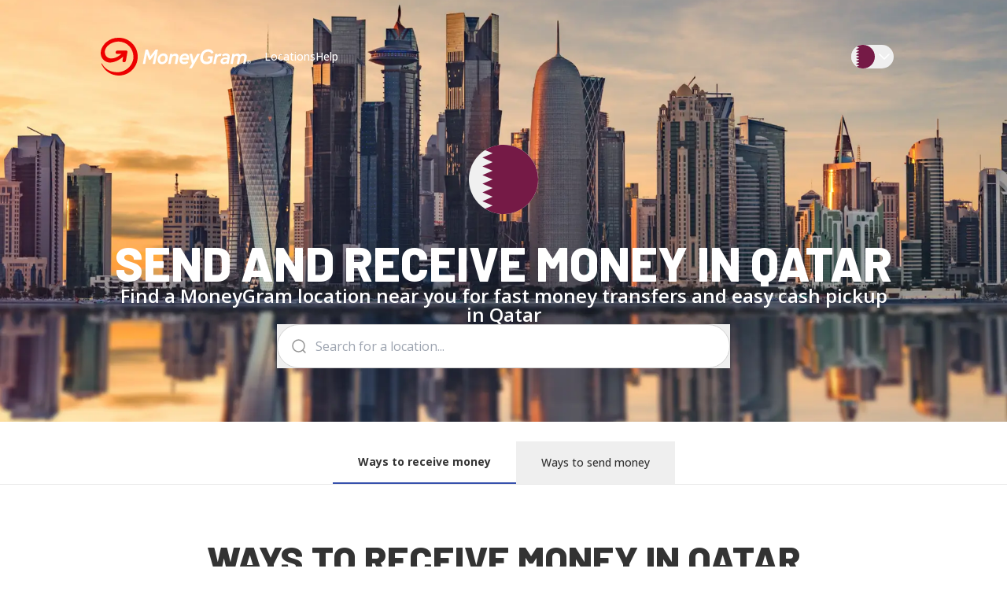

--- FILE ---
content_type: text/html; charset=utf-8
request_url: https://www.moneygram.com/r/qa/en
body_size: 59479
content:
<!DOCTYPE html><html lang="en" class="__variable_13777a __variable_77796c font-sans text-foreground" dir="ltr"><head><meta charSet="utf-8"/><meta name="viewport" content="width=device-width, initial-scale=1"/><link rel="preload" as="image" imageSrcSet="/_next/image?url=https%3A%2F%2Fimages.ctfassets.net%2Ftoryt1tt0roy%2F7zcM1c5wlfkB0rQbHVUs3l%2F3ff4f2c3429d0516b397d8cc6266d3d7%2FQatar_HeroImage.png&amp;w=640&amp;q=75 640w, /_next/image?url=https%3A%2F%2Fimages.ctfassets.net%2Ftoryt1tt0roy%2F7zcM1c5wlfkB0rQbHVUs3l%2F3ff4f2c3429d0516b397d8cc6266d3d7%2FQatar_HeroImage.png&amp;w=750&amp;q=75 750w, /_next/image?url=https%3A%2F%2Fimages.ctfassets.net%2Ftoryt1tt0roy%2F7zcM1c5wlfkB0rQbHVUs3l%2F3ff4f2c3429d0516b397d8cc6266d3d7%2FQatar_HeroImage.png&amp;w=828&amp;q=75 828w, /_next/image?url=https%3A%2F%2Fimages.ctfassets.net%2Ftoryt1tt0roy%2F7zcM1c5wlfkB0rQbHVUs3l%2F3ff4f2c3429d0516b397d8cc6266d3d7%2FQatar_HeroImage.png&amp;w=1080&amp;q=75 1080w, /_next/image?url=https%3A%2F%2Fimages.ctfassets.net%2Ftoryt1tt0roy%2F7zcM1c5wlfkB0rQbHVUs3l%2F3ff4f2c3429d0516b397d8cc6266d3d7%2FQatar_HeroImage.png&amp;w=1200&amp;q=75 1200w, /_next/image?url=https%3A%2F%2Fimages.ctfassets.net%2Ftoryt1tt0roy%2F7zcM1c5wlfkB0rQbHVUs3l%2F3ff4f2c3429d0516b397d8cc6266d3d7%2FQatar_HeroImage.png&amp;w=1920&amp;q=75 1920w, /_next/image?url=https%3A%2F%2Fimages.ctfassets.net%2Ftoryt1tt0roy%2F7zcM1c5wlfkB0rQbHVUs3l%2F3ff4f2c3429d0516b397d8cc6266d3d7%2FQatar_HeroImage.png&amp;w=2048&amp;q=75 2048w, /_next/image?url=https%3A%2F%2Fimages.ctfassets.net%2Ftoryt1tt0roy%2F7zcM1c5wlfkB0rQbHVUs3l%2F3ff4f2c3429d0516b397d8cc6266d3d7%2FQatar_HeroImage.png&amp;w=3840&amp;q=75 3840w" imageSizes="100vw"/><link rel="preload" as="image" href="https://images.ctfassets.net/toryt1tt0roy/4aB0enlewq5jCf8lvwg8Bi/9c306016a6e05d5c7d200458a8358cd2/logo_mobile.svg"/><link rel="preload" as="image" href="https://webv2cmsprod.aws.moneygram.com/WEB/release24.09/MGO/COMMON/COMMON/CIRCLEFLAGS/QA.svg"/><link rel="preload" as="image" href="https://images.ctfassets.net/toryt1tt0roy/3qOpIfpky1nCu06UodGmyO/325dcfd46948c9565447c491edb0462d/logo-moneygram-white.svg"/><link rel="stylesheet" href="/r/_next/static/css/f715d9e64c041715.css" data-precedence="next"/><link rel="stylesheet" href="/r/_next/static/css/cff90cb3c929e4cd.css" data-precedence="next"/><link rel="preload" as="script" fetchPriority="low" href="/r/_next/static/chunks/webpack-3de4f0c8473851ff.js"/><script src="/r/_next/static/chunks/87c73c54-095cf9a90cf9ee03.js" async=""></script><script src="/r/_next/static/chunks/1902-09bbc0137809353d.js" async=""></script><script src="/r/_next/static/chunks/main-app-72b8e8318433c5d5.js" async=""></script><script src="/r/_next/static/chunks/4134-a86f16f870e8769e.js" async=""></script><script src="/r/_next/static/chunks/8666-7da14cc5647b597c.js" async=""></script><script src="/r/_next/static/chunks/5650-275d31cdf718930c.js" async=""></script><script src="/r/_next/static/chunks/app/global-error-3dfab84e27158c06.js" async=""></script><script src="/r/_next/static/chunks/app/r/%5Bcountry%5D/%5Blanguage%5D/error-708c0223cc1605fa.js" async=""></script><script src="/r/_next/static/chunks/a93f4595-923303579f27ac4f.js" async=""></script><script src="/r/_next/static/chunks/7d384bb9-53709fe1681bf5cd.js" async=""></script><script src="/r/_next/static/chunks/7702-757d55f3a707481a.js" async=""></script><script src="/r/_next/static/chunks/1556-c5761c826619f021.js" async=""></script><script src="/r/_next/static/chunks/2459-48a5a7e2d9df4b72.js" async=""></script><script src="/r/_next/static/chunks/5081-d31da7eec9725b73.js" async=""></script><script src="/r/_next/static/chunks/500-5841b63e0bd62dc8.js" async=""></script><script src="/r/_next/static/chunks/9168-b5ae71e30b1f0ae1.js" async=""></script><script src="/r/_next/static/chunks/4107-f0668249f1a04471.js" async=""></script><script src="/r/_next/static/chunks/7300-f13ff10f0233371c.js" async=""></script><script src="/r/_next/static/chunks/2695-62de2079db1a4dfa.js" async=""></script><script src="/r/_next/static/chunks/app/r/%5Bcountry%5D/%5Blanguage%5D/page-086b01e27ca3e3f3.js" async=""></script><script src="/r/_next/static/chunks/cd24890f-403940aded824822.js" async=""></script><script src="/r/_next/static/chunks/6495-a5544892487490de.js" async=""></script><script src="/r/_next/static/chunks/app/layout-30ff5ffa3211fca5.js" async=""></script><link rel="preload" href="https://www.google.com/recaptcha/enterprise.js?render=6LddGCsaAAAAAA29qyQGprYN3i6Ja42NFQXBq1U7" as="script"/><meta name="next-size-adjust" content=""/><link rel="icon" href="/r/assets/favicon.svg" sizes="any"/><meta name="google-site-verification" content="PV9U_HIOSJyJtLo9IO_jhhTgMRELDs6YPTpk3irS8Ws"/><title>MoneyGram Qatar | Fast. Easy. Reliable.</title><meta name="description" content="Learn how to receive money transfers in Qatar with MoneyGram. Find local agents to collect your money or send funds abroad—quickly and safely."/><meta name="robots" content="index, follow"/><link rel="canonical" href="https://www.moneygram.com/r/qa/en"/><link rel="alternate" hrefLang="en-AF" href="https://www.moneygram.com/r/af/en"/><link rel="alternate" hrefLang="en-AL" href="https://www.moneygram.com/r/al/en"/><link rel="alternate" hrefLang="en-DZ" href="https://www.moneygram.com/r/dz/en"/><link rel="alternate" hrefLang="en-AS" href="https://www.moneygram.com/r/as/en"/><link rel="alternate" hrefLang="en-AO" href="https://www.moneygram.com/r/ao/en"/><link rel="alternate" hrefLang="en-AI" href="https://www.moneygram.com/r/ai/en"/><link rel="alternate" hrefLang="en-AG" href="https://www.moneygram.com/r/ag/en"/><link rel="alternate" hrefLang="en-AR" href="https://www.moneygram.com/r/ar/en"/><link rel="alternate" hrefLang="es-AR" href="https://www.moneygram.com/r/ar/es"/><link rel="alternate" hrefLang="en-AM" href="https://www.moneygram.com/r/am/en"/><link rel="alternate" hrefLang="en-AW" href="https://www.moneygram.com/r/aw/en"/><link rel="alternate" hrefLang="en-BS" href="https://www.moneygram.com/r/bs/en"/><link rel="alternate" hrefLang="en-BH" href="https://www.moneygram.com/r/bh/en"/><link rel="alternate" hrefLang="en-BD" href="https://www.moneygram.com/r/bd/en"/><link rel="alternate" hrefLang="en-BB" href="https://www.moneygram.com/r/bb/en"/><link rel="alternate" hrefLang="en-BY" href="https://www.moneygram.com/r/by/en"/><link rel="alternate" hrefLang="en-BZ" href="https://www.moneygram.com/r/bz/en"/><link rel="alternate" hrefLang="en-BJ" href="https://www.moneygram.com/r/bj/en"/><link rel="alternate" hrefLang="en-BM" href="https://www.moneygram.com/r/bm/en"/><link rel="alternate" hrefLang="en-BT" href="https://www.moneygram.com/r/bt/en"/><link rel="alternate" hrefLang="en-BO" href="https://www.moneygram.com/r/bo/en"/><link rel="alternate" hrefLang="es-BO" href="https://www.moneygram.com/r/bo/es"/><link rel="alternate" hrefLang="en-BA" href="https://www.moneygram.com/r/ba/en"/><link rel="alternate" hrefLang="en-BW" href="https://www.moneygram.com/r/bw/en"/><link rel="alternate" hrefLang="en-VG" href="https://www.moneygram.com/r/vg/en"/><link rel="alternate" hrefLang="en-BN" href="https://www.moneygram.com/r/bn/en"/><link rel="alternate" hrefLang="en-BF" href="https://www.moneygram.com/r/bf/en"/><link rel="alternate" hrefLang="en-BI" href="https://www.moneygram.com/r/bi/en"/><link rel="alternate" hrefLang="en-CV" href="https://www.moneygram.com/r/cv/en"/><link rel="alternate" hrefLang="en-KH" href="https://www.moneygram.com/r/kh/en"/><link rel="alternate" hrefLang="en-CM" href="https://www.moneygram.com/r/cm/en"/><link rel="alternate" hrefLang="fr-CM" href="https://www.moneygram.com/r/cm/fr"/><link rel="alternate" hrefLang="en-KY" href="https://www.moneygram.com/r/ky/en"/><link rel="alternate" hrefLang="en-CF" href="https://www.moneygram.com/r/cf/en"/><link rel="alternate" hrefLang="en-TD" href="https://www.moneygram.com/r/td/en"/><link rel="alternate" hrefLang="zh-CN" href="https://www.moneygram.com/r/cn/zh"/><link rel="alternate" hrefLang="en-CN" href="https://www.moneygram.com/r/cn/en"/><link rel="alternate" hrefLang="en-CO" href="https://www.moneygram.com/r/co/en"/><link rel="alternate" hrefLang="es-CO" href="https://www.moneygram.com/r/co/es"/><link rel="alternate" hrefLang="en-KM" href="https://www.moneygram.com/r/km/en"/><link rel="alternate" hrefLang="en-CG" href="https://www.moneygram.com/r/cg/en"/><link rel="alternate" hrefLang="fr-CG" href="https://www.moneygram.com/r/cg/fr"/><link rel="alternate" hrefLang="en-CR" href="https://www.moneygram.com/r/cr/en"/><link rel="alternate" hrefLang="es-CR" href="https://www.moneygram.com/r/cr/es"/><link rel="alternate" hrefLang="en-CI" href="https://www.moneygram.com/r/ci/en"/><link rel="alternate" hrefLang="fr-CI" href="https://www.moneygram.com/r/ci/fr"/><link rel="alternate" hrefLang="en-CW" href="https://www.moneygram.com/r/cw/en"/><link rel="alternate" hrefLang="es-CW" href="https://www.moneygram.com/r/cw/es"/><link rel="alternate" hrefLang="en-CY" href="https://www.moneygram.com/r/cy/en"/><link rel="alternate" hrefLang="el-CY" href="https://www.moneygram.com/r/cy/el"/><link rel="alternate" hrefLang="en-DJ" href="https://www.moneygram.com/r/dj/en"/><link rel="alternate" hrefLang="en-DM" href="https://www.moneygram.com/r/dm/en"/><link rel="alternate" hrefLang="en-DO" href="https://www.moneygram.com/r/do/en"/><link rel="alternate" hrefLang="es-DO" href="https://www.moneygram.com/r/do/es"/><link rel="alternate" hrefLang="en-EC" href="https://www.moneygram.com/r/ec/en"/><link rel="alternate" hrefLang="es-EC" href="https://www.moneygram.com/r/ec/es"/><link rel="alternate" hrefLang="en-EG" href="https://www.moneygram.com/r/eg/en"/><link rel="alternate" hrefLang="ar-EG" href="https://www.moneygram.com/r/eg/ar"/><link rel="alternate" hrefLang="en-SV" href="https://www.moneygram.com/r/sv/en"/><link rel="alternate" hrefLang="es-SV" href="https://www.moneygram.com/r/sv/es"/><link rel="alternate" hrefLang="en-GQ" href="https://www.moneygram.com/r/gq/en"/><link rel="alternate" hrefLang="en-ER" href="https://www.moneygram.com/r/er/en"/><link rel="alternate" hrefLang="en-SZ" href="https://www.moneygram.com/r/sz/en"/><link rel="alternate" hrefLang="en-ET" href="https://www.moneygram.com/r/et/en"/><link rel="alternate" hrefLang="en-FJ" href="https://www.moneygram.com/r/fj/en"/><link rel="alternate" hrefLang="en-GF" href="https://www.moneygram.com/r/gf/en"/><link rel="alternate" hrefLang="fr-GF" href="https://www.moneygram.com/r/gf/fr"/><link rel="alternate" hrefLang="en-GA" href="https://www.moneygram.com/r/ga/en"/><link rel="alternate" hrefLang="en-GM" href="https://www.moneygram.com/r/gm/en"/><link rel="alternate" hrefLang="en-GE" href="https://www.moneygram.com/r/ge/en"/><link rel="alternate" hrefLang="en-GH" href="https://www.moneygram.com/r/gh/en"/><link rel="alternate" hrefLang="en-GI" href="https://www.moneygram.com/r/gi/en"/><link rel="alternate" hrefLang="en-GD" href="https://www.moneygram.com/r/gd/en"/><link rel="alternate" hrefLang="en-GP" href="https://www.moneygram.com/r/gp/en"/><link rel="alternate" hrefLang="en-GU" href="https://www.moneygram.com/r/gu/en"/><link rel="alternate" hrefLang="en-GT" href="https://www.moneygram.com/r/gt/en"/><link rel="alternate" hrefLang="es-GT" href="https://www.moneygram.com/r/gt/es"/><link rel="alternate" hrefLang="en-GN" href="https://www.moneygram.com/r/gn/en"/><link rel="alternate" hrefLang="en-GW" href="https://www.moneygram.com/r/gw/en"/><link rel="alternate" hrefLang="en-GY" href="https://www.moneygram.com/r/gy/en"/><link rel="alternate" hrefLang="en-HT" href="https://www.moneygram.com/r/ht/en"/><link rel="alternate" hrefLang="en-HN" href="https://www.moneygram.com/r/hn/en"/><link rel="alternate" hrefLang="es-HN" href="https://www.moneygram.com/r/hn/es"/><link rel="alternate" hrefLang="en-IN" href="https://www.moneygram.com/r/in/en"/><link rel="alternate" hrefLang="id-ID" href="https://www.moneygram.com/r/id/id"/><link rel="alternate" hrefLang="en-ID" href="https://www.moneygram.com/r/id/en"/><link rel="alternate" hrefLang="en-IQ" href="https://www.moneygram.com/r/iq/en"/><link rel="alternate" hrefLang="en-IL" href="https://www.moneygram.com/r/il/en"/><link rel="alternate" hrefLang="he-IL" href="https://www.moneygram.com/r/il/he"/><link rel="alternate" hrefLang="en-JM" href="https://www.moneygram.com/r/jm/en"/><link rel="alternate" hrefLang="ja-JP" href="https://www.moneygram.com/r/jp/ja"/><link rel="alternate" hrefLang="en-JP" href="https://www.moneygram.com/r/jp/en"/><link rel="alternate" hrefLang="ar-JO" href="https://www.moneygram.com/r/jo/ar"/><link rel="alternate" hrefLang="en-JO" href="https://www.moneygram.com/r/jo/en"/><link rel="alternate" hrefLang="en-KZ" href="https://www.moneygram.com/r/kz/en"/><link rel="alternate" hrefLang="en-KE" href="https://www.moneygram.com/r/ke/en"/><link rel="alternate" hrefLang="en-XR" href="https://www.moneygram.com/r/xr/en"/><link rel="alternate" hrefLang="en-KW" href="https://www.moneygram.com/r/kw/en"/><link rel="alternate" hrefLang="en-KG" href="https://www.moneygram.com/r/kg/en"/><link rel="alternate" hrefLang="en-LA" href="https://www.moneygram.com/r/la/en"/><link rel="alternate" hrefLang="en-LB" href="https://www.moneygram.com/r/lb/en"/><link rel="alternate" hrefLang="en-LS" href="https://www.moneygram.com/r/ls/en"/><link rel="alternate" hrefLang="en-LR" href="https://www.moneygram.com/r/lr/en"/><link rel="alternate" hrefLang="en-LY" href="https://www.moneygram.com/r/ly/en"/><link rel="alternate" hrefLang="en-LI" href="https://www.moneygram.com/r/li/en"/><link rel="alternate" hrefLang="en-MO" href="https://www.moneygram.com/r/mo/en"/><link rel="alternate" hrefLang="en-MK" href="https://www.moneygram.com/r/mk/en"/><link rel="alternate" hrefLang="en-MG" href="https://www.moneygram.com/r/mg/en"/><link rel="alternate" hrefLang="en-MW" href="https://www.moneygram.com/r/mw/en"/><link rel="alternate" hrefLang="ms-MY" href="https://www.moneygram.com/r/my/ms"/><link rel="alternate" hrefLang="en-MY" href="https://www.moneygram.com/r/my/en"/><link rel="alternate" hrefLang="en-MV" href="https://www.moneygram.com/r/mv/en"/><link rel="alternate" hrefLang="en-ML" href="https://www.moneygram.com/r/ml/en"/><link rel="alternate" hrefLang="fr-ML" href="https://www.moneygram.com/r/ml/fr"/><link rel="alternate" hrefLang="en-MH" href="https://www.moneygram.com/r/mh/en"/><link rel="alternate" hrefLang="en-MQ" href="https://www.moneygram.com/r/mq/en"/><link rel="alternate" hrefLang="en-MR" href="https://www.moneygram.com/r/mr/en"/><link rel="alternate" hrefLang="en-MU" href="https://www.moneygram.com/r/mu/en"/><link rel="alternate" hrefLang="en-YT" href="https://www.moneygram.com/r/yt/en"/><link rel="alternate" hrefLang="es-MX" href="https://www.moneygram.com/r/mx/es"/><link rel="alternate" hrefLang="en-MX" href="https://www.moneygram.com/r/mx/en"/><link rel="alternate" hrefLang="en-FM" href="https://www.moneygram.com/r/fm/en"/><link rel="alternate" hrefLang="en-MD" href="https://www.moneygram.com/r/md/en"/><link rel="alternate" hrefLang="en-MN" href="https://www.moneygram.com/r/mn/en"/><link rel="alternate" hrefLang="en-ME" href="https://www.moneygram.com/r/me/en"/><link rel="alternate" hrefLang="en-MS" href="https://www.moneygram.com/r/ms/en"/><link rel="alternate" hrefLang="fr-MA" href="https://www.moneygram.com/r/ma/fr"/><link rel="alternate" hrefLang="en-MA" href="https://www.moneygram.com/r/ma/en"/><link rel="alternate" hrefLang="ar-MA" href="https://www.moneygram.com/r/ma/ar"/><link rel="alternate" hrefLang="en-MZ" href="https://www.moneygram.com/r/mz/en"/><link rel="alternate" hrefLang="en-MM" href="https://www.moneygram.com/r/mm/en"/><link rel="alternate" hrefLang="en-NA" href="https://www.moneygram.com/r/na/en"/><link rel="alternate" hrefLang="en-NP" href="https://www.moneygram.com/r/np/en"/><link rel="alternate" hrefLang="en-NI" href="https://www.moneygram.com/r/ni/en"/><link rel="alternate" hrefLang="es-NI" href="https://www.moneygram.com/r/ni/es"/><link rel="alternate" hrefLang="en-NE" href="https://www.moneygram.com/r/ne/en"/><link rel="alternate" hrefLang="en-NG" href="https://www.moneygram.com/r/ng/en"/><link rel="alternate" hrefLang="en-OM" href="https://www.moneygram.com/r/om/en"/><link rel="alternate" hrefLang="en-PK" href="https://www.moneygram.com/r/pk/en"/><link rel="alternate" hrefLang="en-PW" href="https://www.moneygram.com/r/pw/en"/><link rel="alternate" hrefLang="en-PA" href="https://www.moneygram.com/r/pa/en"/><link rel="alternate" hrefLang="es-PA" href="https://www.moneygram.com/r/pa/es"/><link rel="alternate" hrefLang="en-PG" href="https://www.moneygram.com/r/pg/en"/><link rel="alternate" hrefLang="en-PY" href="https://www.moneygram.com/r/py/en"/><link rel="alternate" hrefLang="es-PY" href="https://www.moneygram.com/r/py/es"/><link rel="alternate" hrefLang="en-PE" href="https://www.moneygram.com/r/pe/en"/><link rel="alternate" hrefLang="es-PE" href="https://www.moneygram.com/r/pe/es"/><link rel="alternate" hrefLang="en-PH" href="https://www.moneygram.com/r/ph/en"/><link rel="alternate" hrefLang="tl-PH" href="https://www.moneygram.com/r/ph/tl"/><link rel="alternate" hrefLang="en-PR" href="https://www.moneygram.com/r/pr/en"/><link rel="alternate" hrefLang="es-PR" href="https://www.moneygram.com/r/pr/es"/><link rel="alternate" hrefLang="en-QA" href="https://www.moneygram.com/r/qa/en"/><link rel="alternate" hrefLang="fr-CD" href="https://www.moneygram.com/r/cd/fr"/><link rel="alternate" hrefLang="en-CD" href="https://www.moneygram.com/r/cd/en"/><link rel="alternate" hrefLang="en-RE" href="https://www.moneygram.com/r/re/en"/><link rel="alternate" hrefLang="ru-RU" href="https://www.moneygram.com/r/ru/ru"/><link rel="alternate" hrefLang="en-RU" href="https://www.moneygram.com/r/ru/en"/><link rel="alternate" hrefLang="en-RW" href="https://www.moneygram.com/r/rw/en"/><link rel="alternate" hrefLang="en-KN" href="https://www.moneygram.com/r/kn/en"/><link rel="alternate" hrefLang="en-LC" href="https://www.moneygram.com/r/lc/en"/><link rel="alternate" hrefLang="en-MF" href="https://www.moneygram.com/r/mf/en"/><link rel="alternate" hrefLang="fr-MF" href="https://www.moneygram.com/r/mf/fr"/><link rel="alternate" hrefLang="en-VC" href="https://www.moneygram.com/r/vc/en"/><link rel="alternate" hrefLang="en-WS" href="https://www.moneygram.com/r/ws/en"/><link rel="alternate" hrefLang="en-SM" href="https://www.moneygram.com/r/sm/en"/><link rel="alternate" hrefLang="en-ST" href="https://www.moneygram.com/r/st/en"/><link rel="alternate" hrefLang="ar-SA" href="https://www.moneygram.com/r/sa/ar"/><link rel="alternate" hrefLang="en-SA" href="https://www.moneygram.com/r/sa/en"/><link rel="alternate" hrefLang="fr-SN" href="https://www.moneygram.com/r/sn/fr"/><link rel="alternate" hrefLang="en-SN" href="https://www.moneygram.com/r/sn/en"/><link rel="alternate" hrefLang="en-RS" href="https://www.moneygram.com/r/rs/en"/><link rel="alternate" hrefLang="en-SC" href="https://www.moneygram.com/r/sc/en"/><link rel="alternate" hrefLang="en-SL" href="https://www.moneygram.com/r/sl/en"/><link rel="alternate" hrefLang="en-SX" href="https://www.moneygram.com/r/sx/en"/><link rel="alternate" hrefLang="nl-SX" href="https://www.moneygram.com/r/sx/nl"/><link rel="alternate" hrefLang="en-SI" href="https://www.moneygram.com/r/si/en"/><link rel="alternate" hrefLang="en-SB" href="https://www.moneygram.com/r/sb/en"/><link rel="alternate" hrefLang="en-ZA" href="https://www.moneygram.com/r/za/en"/><link rel="alternate" hrefLang="ko-KR" href="https://www.moneygram.com/r/kr/ko"/><link rel="alternate" hrefLang="en-KR" href="https://www.moneygram.com/r/kr/en"/><link rel="alternate" hrefLang="en-SS" href="https://www.moneygram.com/r/ss/en"/><link rel="alternate" hrefLang="en-LK" href="https://www.moneygram.com/r/lk/en"/><link rel="alternate" hrefLang="en-SD" href="https://www.moneygram.com/r/sd/en"/><link rel="alternate" hrefLang="en-SR" href="https://www.moneygram.com/r/sr/en"/><link rel="alternate" hrefLang="ar-SY" href="https://www.moneygram.com/r/sy/ar"/><link rel="alternate" hrefLang="en-SY" href="https://www.moneygram.com/r/sy/en"/><link rel="alternate" hrefLang="en-TW" href="https://www.moneygram.com/r/tw/en"/><link rel="alternate" hrefLang="en-TJ" href="https://www.moneygram.com/r/tj/en"/><link rel="alternate" hrefLang="en-TZ" href="https://www.moneygram.com/r/tz/en"/><link rel="alternate" hrefLang="th-TH" href="https://www.moneygram.com/r/th/th"/><link rel="alternate" hrefLang="en-TH" href="https://www.moneygram.com/r/th/en"/><link rel="alternate" hrefLang="en-PS" href="https://www.moneygram.com/r/ps/en"/><link rel="alternate" hrefLang="en-VI" href="https://www.moneygram.com/r/vi/en"/><link rel="alternate" hrefLang="en-TL" href="https://www.moneygram.com/r/tl/en"/><link rel="alternate" hrefLang="en-TG" href="https://www.moneygram.com/r/tg/en"/><link rel="alternate" hrefLang="en-TO" href="https://www.moneygram.com/r/to/en"/><link rel="alternate" hrefLang="en-TT" href="https://www.moneygram.com/r/tt/en"/><link rel="alternate" hrefLang="en-TN" href="https://www.moneygram.com/r/tn/en"/><link rel="alternate" hrefLang="tr-TR" href="https://www.moneygram.com/r/tr/tr"/><link rel="alternate" hrefLang="en-TR" href="https://www.moneygram.com/r/tr/en"/><link rel="alternate" hrefLang="en-TM" href="https://www.moneygram.com/r/tm/en"/><link rel="alternate" hrefLang="en-TC" href="https://www.moneygram.com/r/tc/en"/><link rel="alternate" hrefLang="en-TV" href="https://www.moneygram.com/r/tv/en"/><link rel="alternate" hrefLang="en-UG" href="https://www.moneygram.com/r/ug/en"/><link rel="alternate" hrefLang="uk-UA" href="https://www.moneygram.com/r/ua/uk"/><link rel="alternate" hrefLang="ru-UA" href="https://www.moneygram.com/r/ua/ru"/><link rel="alternate" hrefLang="en-UA" href="https://www.moneygram.com/r/ua/en"/><link rel="alternate" hrefLang="en-AE" href="https://www.moneygram.com/r/ae/en"/><link rel="alternate" hrefLang="en-UY" href="https://www.moneygram.com/r/uy/en"/><link rel="alternate" hrefLang="es-UY" href="https://www.moneygram.com/r/uy/es"/><link rel="alternate" hrefLang="en-UZ" href="https://www.moneygram.com/r/uz/en"/><link rel="alternate" hrefLang="en-VU" href="https://www.moneygram.com/r/vu/en"/><link rel="alternate" hrefLang="en-VE" href="https://www.moneygram.com/r/ve/en"/><link rel="alternate" hrefLang="es-VE" href="https://www.moneygram.com/r/ve/es"/><link rel="alternate" hrefLang="vi-VN" href="https://www.moneygram.com/r/vn/vi"/><link rel="alternate" hrefLang="en-VN" href="https://www.moneygram.com/r/vn/en"/><link rel="alternate" hrefLang="en-YE" href="https://www.moneygram.com/r/ye/en"/><link rel="alternate" hrefLang="en-ZM" href="https://www.moneygram.com/r/zm/en"/><link rel="alternate" hrefLang="en-ZW" href="https://www.moneygram.com/r/zw/en"/><link rel="alternate" hrefLang="en-AU" href="https://www.moneygram.com/au/en"/><link rel="alternate" hrefLang="de-AT" href="https://www.moneygram.com/at/de"/><link rel="alternate" hrefLang="en-AT" href="https://www.moneygram.com/at/en"/><link rel="alternate" hrefLang="nl-BE" href="https://www.moneygram.com/be/nl"/><link rel="alternate" hrefLang="en-BE" href="https://www.moneygram.com/be/en"/><link rel="alternate" hrefLang="pt-BR" href="https://www.moneygram.com/br/pt"/><link rel="alternate" hrefLang="en-BR" href="https://www.moneygram.com/br/en"/><link rel="alternate" hrefLang="en-BG" href="https://www.moneygram.com/bg/en"/><link rel="alternate" hrefLang="fr-CA" href="https://www.moneygram.com/ca/fr"/><link rel="alternate" hrefLang="en-CA" href="https://www.moneygram.com/ca/en"/><link rel="alternate" hrefLang="es-CL" href="https://www.moneygram.com/cl/es"/><link rel="alternate" hrefLang="en-CL" href="https://www.moneygram.com/cl/en"/><link rel="alternate" hrefLang="en-HR" href="https://www.moneygram.com/hr/en"/><link rel="alternate" hrefLang="en-CZ" href="https://www.moneygram.com/cz/en"/><link rel="alternate" hrefLang="da-DK" href="https://www.moneygram.com/dk/da"/><link rel="alternate" hrefLang="en-DK" href="https://www.moneygram.com/dk/en"/><link rel="alternate" hrefLang="en-EE" href="https://www.moneygram.com/ee/en"/><link rel="alternate" hrefLang="fi-FI" href="https://www.moneygram.com/fi/fi"/><link rel="alternate" hrefLang="en-FI" href="https://www.moneygram.com/fi/en"/><link rel="alternate" hrefLang="fr-FR" href="https://www.moneygram.com/fr/fr"/><link rel="alternate" hrefLang="en-FR" href="https://www.moneygram.com/fr/en"/><link rel="alternate" hrefLang="de-DE" href="https://www.moneygram.com/de/de"/><link rel="alternate" hrefLang="en-DE" href="https://www.moneygram.com/de/en"/><link rel="alternate" hrefLang="en-GR" href="https://www.moneygram.com/gr/en"/><link rel="alternate" hrefLang="en-HK" href="https://www.moneygram.com/hk/en"/><link rel="alternate" hrefLang="en-HU" href="https://www.moneygram.com/hu/en"/><link rel="alternate" hrefLang="en-IS" href="https://www.moneygram.com/is/en"/><link rel="alternate" hrefLang="en-IE" href="https://www.moneygram.com/ie/en"/><link rel="alternate" hrefLang="it-IT" href="https://www.moneygram.com/it/it"/><link rel="alternate" hrefLang="en-IT" href="https://www.moneygram.com/it/en"/><link rel="alternate" hrefLang="en-LV" href="https://www.moneygram.com/lv/en"/><link rel="alternate" hrefLang="en-LT" href="https://www.moneygram.com/lt/en"/><link rel="alternate" hrefLang="en-LU" href="https://www.moneygram.com/lu/en"/><link rel="alternate" hrefLang="en-MT" href="https://www.moneygram.com/mt/en"/><link rel="alternate" hrefLang="nl-NL" href="https://www.moneygram.com/nl/nl"/><link rel="alternate" hrefLang="en-NL" href="https://www.moneygram.com/nl/en"/><link rel="alternate" hrefLang="en-NZ" href="https://www.moneygram.com/nz/en"/><link rel="alternate" hrefLang="no-NO" href="https://www.moneygram.com/no/no"/><link rel="alternate" hrefLang="en-NO" href="https://www.moneygram.com/no/en"/><link rel="alternate" hrefLang="pl-PL" href="https://www.moneygram.com/pl/pl"/><link rel="alternate" hrefLang="en-PL" href="https://www.moneygram.com/pl/en"/><link rel="alternate" hrefLang="pt-PT" href="https://www.moneygram.com/pt/pt"/><link rel="alternate" hrefLang="en-PT" href="https://www.moneygram.com/pt/en"/><link rel="alternate" hrefLang="ro-RO" href="https://www.moneygram.com/ro/ro"/><link rel="alternate" hrefLang="en-RO" href="https://www.moneygram.com/ro/en"/><link rel="alternate" hrefLang="en-SG" href="https://www.moneygram.com/sg/en"/><link rel="alternate" hrefLang="en-SK" href="https://www.moneygram.com/sk/en"/><link rel="alternate" hrefLang="es-ES" href="https://www.moneygram.com/es/es"/><link rel="alternate" hrefLang="en-ES" href="https://www.moneygram.com/es/en"/><link rel="alternate" hrefLang="sv-SE" href="https://www.moneygram.com/se/sv"/><link rel="alternate" hrefLang="en-SE" href="https://www.moneygram.com/se/en"/><link rel="alternate" hrefLang="de-CH" href="https://www.moneygram.com/ch/de"/><link rel="alternate" hrefLang="en-CH" href="https://www.moneygram.com/ch/en"/><link rel="alternate" hrefLang="fr-CH" href="https://www.moneygram.com/ch/fr"/><link rel="alternate" hrefLang="en-GB" href="https://www.moneygram.com/gb/en"/><link rel="alternate" hrefLang="en-US" href="https://www.moneygram.com/us/en"/><link rel="alternate" hrefLang="es-US" href="https://www.moneygram.com/us/es"/><link rel="alternate" hrefLang="x-default" href="https://www.moneygram.com/intl/"/><meta property="og:title" content="MoneyGram Qatar | Fast. Easy. Reliable."/><meta property="og:description" content="Learn how to receive money transfers in Qatar with MoneyGram. Find local agents to collect your money or send funds abroad—quickly and safely."/><meta property="og:url" content="https://www.moneygram.com/r/qa/en"/><meta name="twitter:card" content="summary"/><meta name="twitter:title" content="MoneyGram Qatar | Fast. Easy. Reliable."/><meta name="twitter:description" content="Learn how to receive money transfers in Qatar with MoneyGram. Find local agents to collect your money or send funds abroad—quickly and safely."/><script src="/r/_next/static/chunks/polyfills-42372ed130431b0a.js" noModule=""></script></head><body class="min-h-screen flex flex-col"><div hidden=""><!--$--><!--/$--></div><div class="relative flex flex-col pb-10 lg:px-12 xl:px-28 w-screen md:pb-5 lg:pb-5 xl:pb-5"><img alt="" decoding="async" data-nimg="fill" class="w-full" style="position:absolute;height:100%;width:100%;left:0;top:0;right:0;bottom:0;object-fit:cover;object-position:center;color:transparent;z-index:0" sizes="100vw" srcSet="/_next/image?url=https%3A%2F%2Fimages.ctfassets.net%2Ftoryt1tt0roy%2F7zcM1c5wlfkB0rQbHVUs3l%2F3ff4f2c3429d0516b397d8cc6266d3d7%2FQatar_HeroImage.png&amp;w=640&amp;q=75 640w, /_next/image?url=https%3A%2F%2Fimages.ctfassets.net%2Ftoryt1tt0roy%2F7zcM1c5wlfkB0rQbHVUs3l%2F3ff4f2c3429d0516b397d8cc6266d3d7%2FQatar_HeroImage.png&amp;w=750&amp;q=75 750w, /_next/image?url=https%3A%2F%2Fimages.ctfassets.net%2Ftoryt1tt0roy%2F7zcM1c5wlfkB0rQbHVUs3l%2F3ff4f2c3429d0516b397d8cc6266d3d7%2FQatar_HeroImage.png&amp;w=828&amp;q=75 828w, /_next/image?url=https%3A%2F%2Fimages.ctfassets.net%2Ftoryt1tt0roy%2F7zcM1c5wlfkB0rQbHVUs3l%2F3ff4f2c3429d0516b397d8cc6266d3d7%2FQatar_HeroImage.png&amp;w=1080&amp;q=75 1080w, /_next/image?url=https%3A%2F%2Fimages.ctfassets.net%2Ftoryt1tt0roy%2F7zcM1c5wlfkB0rQbHVUs3l%2F3ff4f2c3429d0516b397d8cc6266d3d7%2FQatar_HeroImage.png&amp;w=1200&amp;q=75 1200w, /_next/image?url=https%3A%2F%2Fimages.ctfassets.net%2Ftoryt1tt0roy%2F7zcM1c5wlfkB0rQbHVUs3l%2F3ff4f2c3429d0516b397d8cc6266d3d7%2FQatar_HeroImage.png&amp;w=1920&amp;q=75 1920w, /_next/image?url=https%3A%2F%2Fimages.ctfassets.net%2Ftoryt1tt0roy%2F7zcM1c5wlfkB0rQbHVUs3l%2F3ff4f2c3429d0516b397d8cc6266d3d7%2FQatar_HeroImage.png&amp;w=2048&amp;q=75 2048w, /_next/image?url=https%3A%2F%2Fimages.ctfassets.net%2Ftoryt1tt0roy%2F7zcM1c5wlfkB0rQbHVUs3l%2F3ff4f2c3429d0516b397d8cc6266d3d7%2FQatar_HeroImage.png&amp;w=3840&amp;q=75 3840w" src="/_next/image?url=https%3A%2F%2Fimages.ctfassets.net%2Ftoryt1tt0roy%2F7zcM1c5wlfkB0rQbHVUs3l%2F3ff4f2c3429d0516b397d8cc6266d3d7%2FQatar_HeroImage.png&amp;w=3840&amp;q=75"/><div class="absolute inset-0 mix-blend-multiply" style="background:linear-gradient(180deg, rgba(0, 0, 0, 0.7) 0%, rgba(0, 0, 0, 0.2) 100%)"></div><div class="relative"><header><a href="#main" class="absolute left-[-9999px] z-30 focus:left-0 focus:top-0 focus:bg-white focus:text-black focus:p-4 focus:opacity-100 transition-opacity duration-300"><span class="break-words hyphens-manual font-sans leading-7">Skip to main content</span></a><div class="block lg:hidden"><nav id="mg-nav-wrapper" class="w-full sm:relative flex text-inverseForeground pt-10 pb-8"><div class="container-w-full px-4 "><div class=" flex justify-start items-center gap-8 w-full"><div class=" flex justify-start items-center gap-8 w-full"><div class=" mt-1.5"><a class="shrink-0" href="/r/qa/en"><img alt="logo-mobile" description="logo-mobile" width="46" height="46" decoding="async" data-nimg="1" class="" style="color:transparent" src="https://images.ctfassets.net/toryt1tt0roy/4aB0enlewq5jCf8lvwg8Bi/9c306016a6e05d5c7d200458a8358cd2/logo_mobile.svg"/></a></div></div></div></div><div class="flex w-full items-center justify-end gap-3"><span class="inline-flex items-center shrink-0"><!--$?--><template id="B:0"></template><div data-is-root-theme="false" data-accent-color="indigo" data-gray-color="slate" data-has-background="false" data-panel-background="translucent" data-radius="medium" data-scaling="100%" class="radix-themes !min-h-0 flex flex-col grow justify-center items-center"><div role="status" aria-live="polite" aria-busy="true" class="flex flex-col items-center"><div class="animate-spin"><svg width="24" height="24" viewBox="0 0 82 82" fill="none" xmlns="http://www.w3.org/2000/svg" role="img" aria-labelledby="spinnerTitle"><title id="spinnerTitle">Loading</title><g id="Mask group"><mask id="mask0_15813_9707" style="mask-type:alpha" maskUnits="userSpaceOnUse" x="0" y="0" width="82" height="82"><g id="Group"><path id="Vector" d="M12.1336 12.1346C19.7901 4.47814 30.1744 0.176758 41.0024 0.176758C42.6455 0.176758 43.9774 1.50871 43.9774 3.15176C43.9774 4.79481 42.6455 6.12676 41.0024 6.12676C31.7525 6.12676 22.8815 9.80127 16.3409 16.3419C9.80029 22.8825 6.12578 31.7535 6.12578 41.0034C6.12578 50.2531 9.80029 59.1241 16.3409 65.6649C22.8815 72.2052 31.7525 75.8798 41.0024 75.8798C50.2521 75.8798 59.1231 72.2052 65.6639 65.6649C72.2042 59.1241 75.8788 50.2531 75.8788 41.0034C75.8788 39.3604 77.2107 38.0284 78.8538 38.0284C80.4968 38.0284 81.8288 39.3604 81.8288 41.0034C81.8288 51.8311 77.5274 62.2156 69.871 69.872C62.2146 77.5283 51.8302 81.8298 41.0024 81.8298C30.1744 81.8298 19.7901 77.5283 12.1336 69.872C4.47716 62.2156 0.175781 51.8311 0.175781 41.0034C0.175781 30.1754 4.47716 19.7911 12.1336 12.1346Z" fill="black"></path></g></mask><g mask="url(#mask0_15813_9707)"><g id="Group_2"><path id="Vector_2" d="M-10 -10H92V92H-10V-10Z" fill="#3650ac"></path></g></g></g></svg></div><span class="sr-only">Loading</span></div></div><!--/$--></span><span class="inline-flex items-center shrink-0"><button class="max-sm:w-full inline-flex items-center rounded-full text-sm font-sans font-medium transition-colors focus-visible:outline-none focus-visible:ring-2 focus-visible:ring-mgInfo-500 disabled:pointer-events-none disabled:opacity-50 hover:opacity-90 bg-mg-transparent text-inverseForeground px-4 py-3 w-12 h-12 ml-0 justify-end" aria-label="Open main menu" type="button" aria-haspopup="dialog" aria-expanded="false" aria-controls="radix-_R_ekklubsnpftb_" data-state="closed"><span class="order-first mr-2 last:mr-0"><svg width="15" height="15" viewBox="0 0 15 15" fill="none" xmlns="http://www.w3.org/2000/svg" class="w-6 h-6"><path d="M1.5 3C1.22386 3 1 3.22386 1 3.5C1 3.77614 1.22386 4 1.5 4H13.5C13.7761 4 14 3.77614 14 3.5C14 3.22386 13.7761 3 13.5 3H1.5ZM1 7.5C1 7.22386 1.22386 7 1.5 7H13.5C13.7761 7 14 7.22386 14 7.5C14 7.77614 13.7761 8 13.5 8H1.5C1.22386 8 1 7.77614 1 7.5ZM1 11.5C1 11.2239 1.22386 11 1.5 11H13.5C13.7761 11 14 11.2239 14 11.5C14 11.7761 13.7761 12 13.5 12H1.5C1.22386 12 1 11.7761 1 11.5Z" fill="currentColor" fill-rule="evenodd" clip-rule="evenodd"></path></svg></span></button></span></div></nav></div><div class="hidden lg:block"><nav id="mg-nav-wrapper" class="w-full sm:relative flex text-inverseForeground py-12"><div class="container-w-full px-4 w-full"><div class=" flex justify-start items-center gap-8 w-full"><div class=" flex justify-start items-center gap-8 w-full"><div class=" "><a class="shrink-0" href="/r/qa/en"><img alt="logo-moneygram-white" description="logo-moneygram-white" width="192" height="48" decoding="async" data-nimg="1" class="" style="color:transparent" src="https://images.ctfassets.net/toryt1tt0roy/3qOpIfpky1nCu06UodGmyO/325dcfd46948c9565447c491edb0462d/logo-moneygram-white.svg"/></a></div><div class="flex-1"><div class="container-w-full px-4 w-full flex justify-start items-center gap-8 "><ul id="mg-primary-nav" class="w-full flex 
        w-auto gap-8 
        false
      "><li class="group "><a class="text-nowrap font-sans font-medium text-sm leading-7 group-[.active]:font-bold text-inverseForeground" href="/locations/qa/en">Locations</a></li><li class="group "><a class="text-nowrap font-sans font-medium text-sm leading-7 group-[.active]:font-bold text-inverseForeground" href="/r/qa/en/help-center">Help</a></li></ul><div class="flex w-full gap-6 justify-end"><!--$?--><template id="B:1"></template><div data-is-root-theme="false" data-accent-color="indigo" data-gray-color="slate" data-has-background="false" data-panel-background="translucent" data-radius="medium" data-scaling="100%" class="radix-themes !min-h-0 flex flex-col grow justify-center items-center"><div role="status" aria-live="polite" aria-busy="true" class="flex flex-col items-center"><div class="animate-spin"><svg width="24" height="24" viewBox="0 0 82 82" fill="none" xmlns="http://www.w3.org/2000/svg" role="img" aria-labelledby="spinnerTitle"><title id="spinnerTitle">Loading</title><g id="Mask group"><mask id="mask0_15813_9707" style="mask-type:alpha" maskUnits="userSpaceOnUse" x="0" y="0" width="82" height="82"><g id="Group"><path id="Vector" d="M12.1336 12.1346C19.7901 4.47814 30.1744 0.176758 41.0024 0.176758C42.6455 0.176758 43.9774 1.50871 43.9774 3.15176C43.9774 4.79481 42.6455 6.12676 41.0024 6.12676C31.7525 6.12676 22.8815 9.80127 16.3409 16.3419C9.80029 22.8825 6.12578 31.7535 6.12578 41.0034C6.12578 50.2531 9.80029 59.1241 16.3409 65.6649C22.8815 72.2052 31.7525 75.8798 41.0024 75.8798C50.2521 75.8798 59.1231 72.2052 65.6639 65.6649C72.2042 59.1241 75.8788 50.2531 75.8788 41.0034C75.8788 39.3604 77.2107 38.0284 78.8538 38.0284C80.4968 38.0284 81.8288 39.3604 81.8288 41.0034C81.8288 51.8311 77.5274 62.2156 69.871 69.872C62.2146 77.5283 51.8302 81.8298 41.0024 81.8298C30.1744 81.8298 19.7901 77.5283 12.1336 69.872C4.47716 62.2156 0.175781 51.8311 0.175781 41.0034C0.175781 30.1754 4.47716 19.7911 12.1336 12.1346Z" fill="black"></path></g></mask><g mask="url(#mask0_15813_9707)"><g id="Group_2"><path id="Vector_2" d="M-10 -10H92V92H-10V-10Z" fill="#3650ac"></path></g></g></g></svg></div><span class="sr-only">Loading</span></div></div><!--/$--></div></div></div></div></div></div></nav></div></header></div><div class="container px-0 xl:px-4 z-10"><div class="flex flex-col items-center w-full gap-6 px-4 pb-8 md:pb-12 pt-16 md:pt-10"><img alt="" loading="lazy" width="88" height="88" decoding="async" data-nimg="1" class="h-[72px] w-[72px] md:h-[88px] md:w-[88px]" style="color:transparent" src="https://webv2cmsprod.aws.moneygram.com/WEB/release24.09/MGO/COMMON/COMMON/CIRCLEFLAGS/QA.svg"/><div class="flex flex-col gap-y-6 md:gap-y-8 mt-6 md:mt-8"><h1 class="break-words hyphens-manual font-display text-balance font-extrabold leading-9 uppercase text-center text-white md:!text-[60px] !text-5xl">Send and Receive Money in Qatar</h1><p class="break-words hyphens-manual font-sans text-balance font-semibold leading-8 text-center text-white !text-base md:!text-[24px]">Find a MoneyGram location near you for fast money transfers and easy cash pickup in Qatar</p><div class="w-full max-w-xl mx-auto"><form class="relative w-full max-w-[600px] self-center" role="search" aria-label="Search for a location..."><label for="mg-search" class="sr-only">Search for a location...</label><div class="relative w-full"><button type="button" aria-haspopup="dialog" aria-expanded="false" aria-controls="radix-_R_bmklubsnpftb_" data-state="closed" class="w-full"><div class="relative w-full"><input type="search" class="h-[56px] w-full appearance-none leading-none outline-none px-4 py-2 pl-12 border-[1px] transition-colors bg-background text-foreground rounded-full border-mgGray-200 hover:border-mgGray-400 focus:border-mgInfo-500 focus:hover:border-mgInfo-500" id="mg-search" placeholder="Search for a location..." maxLength="50" value=""/><svg width="24" height="24" fill="none" stroke="currentColor" stroke-width="1.5" viewBox="0 0 24 24" stroke-linecap="round" stroke-linejoin="round" xmlns="http://www.w3.org/2000/svg" class="absolute left-4 top-1/2 transform -translate-y-1/2 text-mgGray-400"><path d="M19 11.5a7.5 7.5 0 1 1-15 0 7.5 7.5 0 0 1 15 0m-2.107 5.42 3.08 3.08"></path></svg></div></button><div></div></div></form></div></div></div></div></div><main id="main" class="flex flex-col grow"><div><section class="px-4 md:px-0"><section class="pt-[25px] w-full"><div dir="ltr" data-orientation="horizontal" class="w-full h-full overflow-hidden"><div class="flex flex-col xl:flex-row border-b border-border"><div role="tablist" aria-orientation="horizontal" class="flex w-full group order-last xl:order-first border-none text-sm font-sans font-medium relative z-10 text-mutedForeground border-b border-border justify-center" tabindex="-1" data-orientation="horizontal" style="outline:none"><div class="flex overflow-x-auto scrollbar-hide"><div class="overflow-x-auto scrollbar-hide flex flex-nowrap gap-2" tabindex="0"><button type="button" role="tab" aria-selected="true" aria-controls="radix-_R_aslubsnpftb_-content-0" data-state="active" id="radix-_R_aslubsnpftb_-trigger-0" class="text-nowrap block relative bg-background font-bold border-b-2 border-primary z-20 [&amp;&gt;span]:border-none cursor-default text-foreground px-8 py-4" tabindex="-1" data-orientation="horizontal" data-radix-collection-item="">Ways to receive money</button><button type="button" role="tab" aria-selected="false" aria-controls="radix-_R_aslubsnpftb_-content-1" data-state="inactive" id="radix-_R_aslubsnpftb_-trigger-1" class="text-nowrap block relative hover:rounded-t-lg active:rounded-t-lg hover:bg-accent [&amp;&gt;span]:border-none text-foreground px-8 py-4" tabindex="-1" data-orientation="horizontal" data-radix-collection-item="">Ways to send money</button></div></div></div></div><div data-state="active" data-orientation="horizontal" role="tabpanel" aria-labelledby="radix-_R_aslubsnpftb_-trigger-0" id="radix-_R_aslubsnpftb_-content-0" tabindex="0" class="h-full overflow-y-auto" style="animation-duration:0s"><div class="flex flex-col items-center justify-center container"><label class="break-words hyphens-manual font-display text-base font-semibold leading-normal tracking-wide uppercase text-center max-w-[600px]" style="color:#3650AC;padding-top:50px"></label><div class="flex flex-col items-center text-center space-y-7 pt-6 pb-6 px-4 md:px-12 xl:px-28 md:pb-0 md:mb-0 w-full"><h1 class="break-words hyphens-manual font-display text-balance font-extrabold leading-10 uppercase !text-[36px] text-center md:!text-[48px]">Ways to receive money in Qatar</h1><p class="break-words hyphens-manual font-sans leading-7 text-center mx-px">MoneyGram makes it easy to pick up money in Qatar in the way that works best for you. Explore all the ways to receive money in Qatar with MoneyGram. </p><section class="w-full"><div dir="ltr" data-orientation="horizontal" class="w-full h-full overflow-hidden"><div class="flex flex-col xl:flex-row "><div role="tablist" aria-orientation="horizontal" class="flex w-full group order-last xl:order-first border-none text-sm font-sans font-medium relative z-10 text-mutedForeground border-b border-border justify-center" tabindex="-1" data-orientation="horizontal" style="outline:none"><div class="flex overflow-x-auto scrollbar-hide"><div class="overflow-x-auto scrollbar-hide flex flex-nowrap gap-2" tabindex="0"><button type="button" role="tab" aria-selected="true" aria-controls="radix-_R_sqaslubsnpftb_-content-0" data-state="active" id="radix-_R_sqaslubsnpftb_-trigger-0" class="text-nowrap relative inline-flex items-center justify-center rounded-full text-sm font-sans font-medium transition-all focus-visible:outline-none focus-visible:ring-1 focus-visible:ring-ring disabled:pointer-events-none disabled:opacity-50 hover:opacity-90 bg-mg-transparent border box-border whitespace-nowrap border-foreground group-[.inverse]:border-inverseForeground text-foreground px-4 py-2" tabindex="-1" data-orientation="horizontal" data-radix-collection-item="">Cash pickup<span class="ml-1 mr-[-.5rem]"><svg width="20" height="20" fill="currentColor" viewBox="0 0 24 24" xmlns="http://www.w3.org/2000/svg" class="text-primary"><path d="M2.25 12c0-5.385 4.365-9.75 9.75-9.75s9.75 4.365 9.75 9.75-4.365 9.75-9.75 9.75S2.25 17.385 2.25 12m13.523-3.308a.75.75 0 0 0-1.048.169l-3.597 4.981a.25.25 0 0 1-.391.018l-1.506-1.72a.75.75 0 1 0-1.129.987l1.506 1.721a1.75 1.75 0 0 0 2.736-.128l3.597-4.98a.75.75 0 0 0-.168-1.048"></path></svg></span></button></div></div></div></div><div data-state="active" data-orientation="horizontal" role="tabpanel" aria-labelledby="radix-_R_sqaslubsnpftb_-trigger-0" id="radix-_R_sqaslubsnpftb_-content-0" tabindex="0" class="h-full overflow-y-auto" style="animation-duration:0s"><div class="hidden sm:flex sm:flex-wrap justify-center pt-7 gap-y-8 gap-x-1.5 xl:gap-x-8"><div class="flex flex-col items-center space-y-3 w-40"><img alt="" loading="lazy" width="100" height="100" decoding="async" data-nimg="1" class="h-14 object-contain" style="color:transparent" src="https://images.ctfassets.net/toryt1tt0roy/2ANjxY3f5TNTV66u0Pioko/c9d6240f44bd39f1afdac1a417f86bc3/UNIMONI.svg"/><span class="break-words hyphens-manual font-sans text-xs leading-4 text-center">Unimoni</span></div><div class="flex flex-col items-center space-y-3 w-40"><img alt="" loading="lazy" width="100" height="100" decoding="async" data-nimg="1" class="h-14 object-contain" style="color:transparent" src="https://images.ctfassets.net/toryt1tt0roy/6NnEe8haklYO417csCU4iA/372758d7bfa2b24f8bf7c8ed693690d1/TRUST_EXCHANGE.svg"/><span class="break-words hyphens-manual font-sans text-xs leading-4 text-center">Trust Exchange</span></div><div class="flex flex-col items-center space-y-3 w-40"><img alt="" loading="lazy" width="100" height="100" decoding="async" data-nimg="1" class="h-14 object-contain" style="color:transparent" src="https://images.ctfassets.net/toryt1tt0roy/5g8qIDGu1sAh1BWIucpHtw/968f871b5db8fb49cc81f9852ffb5eec/OOREDOO.svg"/><span class="break-words hyphens-manual font-sans text-xs leading-4 text-center">Ooredoo</span></div><div class="flex flex-col items-center space-y-3 w-40"><img alt="" loading="lazy" width="100" height="100" decoding="async" data-nimg="1" class="h-14 object-contain" style="color:transparent" src="https://images.ctfassets.net/toryt1tt0roy/3BGZvXu7OH6kAS2a2cQh2P/8e26c1a2d42ad8cf2bdc170c020b9ec2/AL_DAR_EXCHANGE.svg"/><span class="break-words hyphens-manual font-sans text-xs leading-4 text-center">Al Dar Exchange</span></div><div class="flex flex-col items-center space-y-3 w-40"><img alt="" loading="lazy" width="100" height="100" decoding="async" data-nimg="1" class="h-14 object-contain" style="color:transparent" src="https://images.ctfassets.net/toryt1tt0roy/3K8tnYfa6ZGc9CMM6Zlvwy/ae43abb07f9b2d819045838835b10853/ALZAMAN.svg"/><span class="break-words hyphens-manual font-sans text-xs leading-4 text-center">Alzaman</span></div><div class="flex flex-col items-center space-y-3 w-40"><img alt="" loading="lazy" width="100" height="100" decoding="async" data-nimg="1" class="h-14 object-contain" style="color:transparent" src="https://images.ctfassets.net/toryt1tt0roy/7MZy32m833coOBm9OvjxX1/45d6f5d67c2b067659b3bf87ba6eba40/GULF_EXCHANGE.svg"/><span class="break-words hyphens-manual font-sans text-xs leading-4 text-center">Gulf Exchange</span></div><div class="flex flex-col items-center space-y-3 w-40"><img alt="" loading="lazy" width="100" height="100" decoding="async" data-nimg="1" class="h-14 object-contain" style="color:transparent" src="https://images.ctfassets.net/toryt1tt0roy/3ers0nfKmbDQR3XbXFws2M/d69db6d83df2bfec30b8507e11493515/ISLAMIC_EXCHANGE.svg"/><span class="break-words hyphens-manual font-sans text-xs leading-4 text-center">Islamic Exchange</span></div><div class="flex flex-col items-center space-y-3 w-40"><img alt="" loading="lazy" width="100" height="100" decoding="async" data-nimg="1" class="h-14 object-contain" style="color:transparent" src="https://images.ctfassets.net/toryt1tt0roy/7sJOAkanN8gbSH8tyhszaI/f77e6655724c92395c731b9b378a84db/LULU_EXCHANGE.svg"/><span class="break-words hyphens-manual font-sans text-xs leading-4 text-center">Lulu Exchange</span></div></div><div class="sm:hidden"><div class="grid grid-cols-2 justify-center items-center gap-y-12 mt-9 pb-4"><div class="flex flex-col items-center space-y-3 w-full"><img alt="" loading="lazy" width="100" height="100" decoding="async" data-nimg="1" class="h-14 object-contain" style="color:transparent" src="https://images.ctfassets.net/toryt1tt0roy/2ANjxY3f5TNTV66u0Pioko/c9d6240f44bd39f1afdac1a417f86bc3/UNIMONI.svg"/><span class="break-words hyphens-manual font-sans text-xs leading-4 text-center">Unimoni</span></div><div class="flex flex-col items-center space-y-3 w-full"><img alt="" loading="lazy" width="100" height="100" decoding="async" data-nimg="1" class="h-14 object-contain" style="color:transparent" src="https://images.ctfassets.net/toryt1tt0roy/6NnEe8haklYO417csCU4iA/372758d7bfa2b24f8bf7c8ed693690d1/TRUST_EXCHANGE.svg"/><span class="break-words hyphens-manual font-sans text-xs leading-4 text-center">Trust Exchange</span></div><div class="flex flex-col items-center space-y-3 w-full"><img alt="" loading="lazy" width="100" height="100" decoding="async" data-nimg="1" class="h-14 object-contain" style="color:transparent" src="https://images.ctfassets.net/toryt1tt0roy/5g8qIDGu1sAh1BWIucpHtw/968f871b5db8fb49cc81f9852ffb5eec/OOREDOO.svg"/><span class="break-words hyphens-manual font-sans text-xs leading-4 text-center">Ooredoo</span></div><div class="flex flex-col items-center space-y-3 w-full"><img alt="" loading="lazy" width="100" height="100" decoding="async" data-nimg="1" class="h-14 object-contain" style="color:transparent" src="https://images.ctfassets.net/toryt1tt0roy/3BGZvXu7OH6kAS2a2cQh2P/8e26c1a2d42ad8cf2bdc170c020b9ec2/AL_DAR_EXCHANGE.svg"/><span class="break-words hyphens-manual font-sans text-xs leading-4 text-center">Al Dar Exchange</span></div><div class="flex flex-col items-center space-y-3 w-full"><img alt="" loading="lazy" width="100" height="100" decoding="async" data-nimg="1" class="h-14 object-contain" style="color:transparent" src="https://images.ctfassets.net/toryt1tt0roy/3K8tnYfa6ZGc9CMM6Zlvwy/ae43abb07f9b2d819045838835b10853/ALZAMAN.svg"/><span class="break-words hyphens-manual font-sans text-xs leading-4 text-center">Alzaman</span></div><div class="flex flex-col items-center space-y-3 w-full"><img alt="" loading="lazy" width="100" height="100" decoding="async" data-nimg="1" class="h-14 object-contain" style="color:transparent" src="https://images.ctfassets.net/toryt1tt0roy/7MZy32m833coOBm9OvjxX1/45d6f5d67c2b067659b3bf87ba6eba40/GULF_EXCHANGE.svg"/><span class="break-words hyphens-manual font-sans text-xs leading-4 text-center">Gulf Exchange</span></div><div class="flex flex-col items-center space-y-3 w-full"><img alt="" loading="lazy" width="100" height="100" decoding="async" data-nimg="1" class="h-14 object-contain" style="color:transparent" src="https://images.ctfassets.net/toryt1tt0roy/3ers0nfKmbDQR3XbXFws2M/d69db6d83df2bfec30b8507e11493515/ISLAMIC_EXCHANGE.svg"/><span class="break-words hyphens-manual font-sans text-xs leading-4 text-center">Islamic Exchange</span></div><div class="flex flex-col items-center space-y-3 w-full"><img alt="" loading="lazy" width="100" height="100" decoding="async" data-nimg="1" class="h-14 object-contain" style="color:transparent" src="https://images.ctfassets.net/toryt1tt0roy/7sJOAkanN8gbSH8tyhszaI/f77e6655724c92395c731b9b378a84db/LULU_EXCHANGE.svg"/><span class="break-words hyphens-manual font-sans text-xs leading-4 text-center">Lulu Exchange</span></div><div class="flex-shrink-0 w-4"></div></div></div></div></div></section></div></div></div><div data-state="inactive" data-orientation="horizontal" role="tabpanel" aria-labelledby="radix-_R_aslubsnpftb_-trigger-1" hidden="" id="radix-_R_aslubsnpftb_-content-1" tabindex="0" class="h-full overflow-y-auto"></div></div></section></section><div class="border border-[#E8E8E8] w-[90%] mx-auto md:mt-[50px]"></div><section id="track-transfer" class="px-4 md:px-28 py-10 md:py-16 flex flex-col items-center"><div class="text-center flex flex-col gap-y-4 md:gap-y-8"><h1 class="break-words hyphens-manual font-display text-balance font-extrabold leading-10 uppercase !text-[36px] md:!text-[48px]">Find a Transfer</h1><p class="break-words hyphens-manual leading-7 text-gray-500 font-sans">Please enter the details exactly as they appear on your receipt.</p></div><a class="w-fit max-sm:w-full" href="/r/qa/en/track-a-transfer"><div class="max-sm:w-full inline-flex items-center justify-center rounded-full text-sm font-sans font-medium transition-colors focus-visible:outline-none focus-visible:ring-2 focus-visible:ring-mgInfo-500 disabled:pointer-events-none disabled:opacity-50 hover:opacity-90 bg-primary text-inverseForeground px-4 py-3 mt-[50px] w-[33vw]">Track transfer</div></a></section><section class="bg-secondary flex flex-col text-center items-center gap-y-4 md:gap-y-8 px-4 md:px-28 py-10 md:py-20"><h1 class="break-words hyphens-manual font-display text-balance font-extrabold leading-10 uppercase !text-[36px] md:!text-[48px]">Search our faqs</h1><p class="break-words hyphens-manual font-sans leading-7">How can we help?</p><form class="relative w-full max-w-[600px] self-center" role="search" aria-label="How do I receive a money transfer?"><label for="mg-search" class="sr-only">How do I receive a money transfer?</label><div class="relative w-full"><button type="button" aria-haspopup="dialog" aria-expanded="false" aria-controls="radix-_R_n2slubsnpftb_" data-state="closed" class="w-full"><div class="relative w-full"><input type="search" class="h-[56px] w-full appearance-none leading-none outline-none px-4 py-2 pl-12 border-[1px] transition-colors bg-background text-foreground rounded-full border-mgGray-200 hover:border-mgGray-400 focus:border-mgInfo-500 focus:hover:border-mgInfo-500" id="mg-search" placeholder="How do I receive a money transfer?" maxLength="50" value=""/><svg width="24" height="24" fill="none" stroke="currentColor" stroke-width="1.5" viewBox="0 0 24 24" stroke-linecap="round" stroke-linejoin="round" xmlns="http://www.w3.org/2000/svg" class="absolute left-4 top-1/2 transform -translate-y-1/2 text-mgGray-400"><path d="M19 11.5a7.5 7.5 0 1 1-15 0 7.5 7.5 0 0 1 15 0m-2.107 5.42 3.08 3.08"></path></svg></div></button><div></div></div></form></section></div></main><!--$?--><template id="B:2"></template><div data-is-root-theme="false" data-accent-color="indigo" data-gray-color="slate" data-has-background="false" data-panel-background="translucent" data-radius="medium" data-scaling="100%" class="radix-themes !min-h-0 flex flex-col grow justify-center items-center"><div role="status" aria-live="polite" aria-busy="true" class="flex flex-col items-center"><div class="animate-spin"><svg width="24" height="24" viewBox="0 0 82 82" fill="none" xmlns="http://www.w3.org/2000/svg" role="img" aria-labelledby="spinnerTitle"><title id="spinnerTitle">Loading</title><g id="Mask group"><mask id="mask0_15813_9707" style="mask-type:alpha" maskUnits="userSpaceOnUse" x="0" y="0" width="82" height="82"><g id="Group"><path id="Vector" d="M12.1336 12.1346C19.7901 4.47814 30.1744 0.176758 41.0024 0.176758C42.6455 0.176758 43.9774 1.50871 43.9774 3.15176C43.9774 4.79481 42.6455 6.12676 41.0024 6.12676C31.7525 6.12676 22.8815 9.80127 16.3409 16.3419C9.80029 22.8825 6.12578 31.7535 6.12578 41.0034C6.12578 50.2531 9.80029 59.1241 16.3409 65.6649C22.8815 72.2052 31.7525 75.8798 41.0024 75.8798C50.2521 75.8798 59.1231 72.2052 65.6639 65.6649C72.2042 59.1241 75.8788 50.2531 75.8788 41.0034C75.8788 39.3604 77.2107 38.0284 78.8538 38.0284C80.4968 38.0284 81.8288 39.3604 81.8288 41.0034C81.8288 51.8311 77.5274 62.2156 69.871 69.872C62.2146 77.5283 51.8302 81.8298 41.0024 81.8298C30.1744 81.8298 19.7901 77.5283 12.1336 69.872C4.47716 62.2156 0.175781 51.8311 0.175781 41.0034C0.175781 30.1754 4.47716 19.7911 12.1336 12.1346Z" fill="black"></path></g></mask><g mask="url(#mask0_15813_9707)"><g id="Group_2"><path id="Vector_2" d="M-10 -10H92V92H-10V-10Z" fill="#3650ac"></path></g></g></g></svg></div><span class="sr-only">Loading</span></div></div><!--/$--><!--$--><div id="consent_blackbar" class="cookie-consent z-[5000] [&amp;&gt;div]:!fixed"></div><!--/$--><!--$--><!--/$--><script>requestAnimationFrame(function(){$RT=performance.now()});</script><script src="/r/_next/static/chunks/webpack-3de4f0c8473851ff.js" id="_R_" async=""></script><div hidden id="S:0"><button class="w-fit max-sm:w-full inline-flex items-center rounded-full text-sm font-sans font-medium transition-colors text-foreground focus-visible:outline-none focus-visible:ring-2 focus-visible:ring-mgInfo-500 disabled:pointer-events-none disabled:opacity-50 hover:opacity-90 bg-mg-transparent p-0 justify-start" aria-label="Select language and location" type="button" aria-haspopup="dialog" aria-expanded="false" aria-controls="radix-_R_akklubsnpftb_" data-state="closed"><div class="flex gap-2 items-center"><img src="https://webv2cmsprod.aws.moneygram.com/WEB/release24.09/MGO/COMMON/COMMON/CIRCLEFLAGS/QA.svg" alt="Flag of Qatar" width="30" height="30" class=""/><svg width="24" height="24" fill="none" stroke="currentColor" stroke-width="1.5" viewBox="0 0 24 24" stroke-linecap="round" stroke-linejoin="round" xmlns="http://www.w3.org/2000/svg" class="text-inverseForeground"><path d="m6 9 6 6 6-6"></path></svg></div></button></div><script>$RB=[];$RV=function(b){$RT=performance.now();for(var a=0;a<b.length;a+=2){var c=b[a],e=b[a+1];null!==e.parentNode&&e.parentNode.removeChild(e);var f=c.parentNode;if(f){var g=c.previousSibling,h=0;do{if(c&&8===c.nodeType){var d=c.data;if("/$"===d||"/&"===d)if(0===h)break;else h--;else"$"!==d&&"$?"!==d&&"$~"!==d&&"$!"!==d&&"&"!==d||h++}d=c.nextSibling;f.removeChild(c);c=d}while(c);for(;e.firstChild;)f.insertBefore(e.firstChild,c);g.data="$";g._reactRetry&&g._reactRetry()}}b.length=0};
$RC=function(b,a){if(a=document.getElementById(a))(b=document.getElementById(b))?(b.previousSibling.data="$~",$RB.push(b,a),2===$RB.length&&(b="number"!==typeof $RT?0:$RT,a=performance.now(),setTimeout($RV.bind(null,$RB),2300>a&&2E3<a?2300-a:b+300-a))):a.parentNode.removeChild(a)};$RC("B:0","S:0")</script><div hidden id="S:1"><button class="w-fit max-sm:w-full inline-flex items-center rounded-full text-sm font-sans font-medium transition-colors text-foreground focus-visible:outline-none focus-visible:ring-2 focus-visible:ring-mgInfo-500 disabled:pointer-events-none disabled:opacity-50 hover:opacity-90 bg-mg-transparent p-0 justify-start" aria-label="Select language and location" type="button" aria-haspopup="dialog" aria-expanded="false" aria-controls="radix-_R_39sklubsnpftb_" data-state="closed"><div class="flex gap-2 items-center"><img src="https://webv2cmsprod.aws.moneygram.com/WEB/release24.09/MGO/COMMON/COMMON/CIRCLEFLAGS/QA.svg" alt="Flag of Qatar" width="30" height="30" class=""/><svg width="24" height="24" fill="none" stroke="currentColor" stroke-width="1.5" viewBox="0 0 24 24" stroke-linecap="round" stroke-linejoin="round" xmlns="http://www.w3.org/2000/svg" class="text-inverseForeground"><path d="m6 9 6 6 6-6"></path></svg></div></button></div><script>$RC("B:1","S:1")</script><div hidden id="S:2"><footer class="text-inverseForeground bg-mgGray-900"><div class="container-w-full pt-6 md:pt-12 pb-6 px-4"><section class="grid grid-flow-row gap-2 md:grid-flow-col md:gap-4 w-full justify-evenly"><div><div class="md:mb-8 text-inverseForeground"><div class="w-full gap-4 text-inverseForeground place-items-start space-y-3 mt-3 md:mt-0"><div class="space-y-3 mt-3 md:mt-0 hidden md:block"><h3 class="break-words hyphens-manual font-sans text-inverseForeground text-sm font-bold" href="/r/qa/en/#">Send + receive</h3><ul class="space-y-3 mt-3 md:mt-0"><li><a class="font-sans first:mt-2 text-inverseForeground text-sm" href="/r/qa/en/how-to-send-money">How to send money</a></li><li><a class="font-sans first:mt-2 text-inverseForeground text-sm" href="/r/qa/en/how-to-receive-money">How to receive money</a></li></ul></div><div class="md:hidden w-full"><div class="w-full"><div class="w-full text-foreground p-0" data-orientation="vertical"><div data-state="closed" data-orientation="vertical" class="overflow-hidden w-full text-inverseForeground p-0"><button type="button" aria-controls="radix-_R_1mmcslubsnpftb_" aria-expanded="false" data-state="closed" data-orientation="vertical" id="radix-_R_mmcslubsnpftb_" class="group text-lg text-left font-semibold flex w-full items-center justify-between transition-all py-4 px-0" data-radix-collection-item="">Send + receive<svg width="24" height="24" fill="none" stroke="currentColor" stroke-width="1.5" viewBox="0 0 24 24" stroke-linecap="round" stroke-linejoin="round" xmlns="http://www.w3.org/2000/svg" class="shrink-0
                transform transition-transform duration-300 ease-[cubic-bezier(0.87,0,0.13,1)] 
                group-data-[state=open]:rotate-180"><path d="m6 9 6 6 6-6"></path></svg></button><div data-state="closed" id="radix-_R_1mmcslubsnpftb_" hidden="" role="region" aria-labelledby="radix-_R_mmcslubsnpftb_" data-orientation="vertical" class="overflow-hidden data-[state=open]:animate-accordion-down data-[state=closed]:animate-accordion-up" style="--radix-accordion-content-height:var(--radix-collapsible-content-height);--radix-accordion-content-width:var(--radix-collapsible-content-width)"></div></div></div></div></div></div></div></div><div><div class="md:mb-8 text-inverseForeground"><div class="w-full gap-4 text-inverseForeground place-items-start space-y-3 mt-3 md:mt-0"><div class="space-y-3 mt-3 md:mt-0 hidden md:block"><h3 class="break-words hyphens-manual font-sans text-inverseForeground text-sm font-bold" href="/r/qa/en/#">Corporate</h3><ul class="space-y-3 mt-3 md:mt-0"><li><a href="https://corporate.moneygram.com/about-us/" class="inline-flex gap-2 max-w-full items-center font-sans first:mt-2 text-inverseForeground text-sm" target="_blank" rel="noopener noreferrer">About MoneyGram<div class="shrink-0"><svg width="24" height="24" fill="none" stroke="currentColor" stroke-width="1.5" viewBox="0 0 24 24" stroke-linecap="round" stroke-linejoin="round" xmlns="http://www.w3.org/2000/svg" class="w-4"><path d="M21 3h-6.75M21 3v6.75M21 3l-8.25 8.25M9.4 3c-2.24 0-3.36 0-4.216.436a4 4 0 0 0-1.748 1.748C3 6.04 3 7.16 3 9.4v5.2c0 2.24 0 3.36.436 4.216a4 4 0 0 0 1.748 1.748C6.04 21 7.16 21 9.4 21h5.2c2.24 0 3.36 0 4.216-.436a4 4 0 0 0 1.748-1.748C21 17.96 21 16.84 21 14.6v-1.1"></path></svg></div></a></li><li><a href="https://careers.moneygram.com/" class="inline-flex gap-2 max-w-full items-center font-sans first:mt-2 text-inverseForeground text-sm" target="_blank" rel="noopener noreferrer">Careers<div class="shrink-0"><svg width="24" height="24" fill="none" stroke="currentColor" stroke-width="1.5" viewBox="0 0 24 24" stroke-linecap="round" stroke-linejoin="round" xmlns="http://www.w3.org/2000/svg" class="w-4"><path d="M21 3h-6.75M21 3v6.75M21 3l-8.25 8.25M9.4 3c-2.24 0-3.36 0-4.216.436a4 4 0 0 0-1.748 1.748C3 6.04 3 7.16 3 9.4v5.2c0 2.24 0 3.36.436 4.216a4 4 0 0 0 1.748 1.748C6.04 21 7.16 21 9.4 21h5.2c2.24 0 3.36 0 4.216-.436a4 4 0 0 0 1.748-1.748C21 17.96 21 16.84 21 14.6v-1.1"></path></svg></div></a></li><li><a href="https://blog.moneygram.com/" class="inline-flex gap-2 max-w-full items-center font-sans first:mt-2 text-inverseForeground text-sm" target="_blank" rel="noopener noreferrer">MoneyGram blog<div class="shrink-0"><svg width="24" height="24" fill="none" stroke="currentColor" stroke-width="1.5" viewBox="0 0 24 24" stroke-linecap="round" stroke-linejoin="round" xmlns="http://www.w3.org/2000/svg" class="w-4"><path d="M21 3h-6.75M21 3v6.75M21 3l-8.25 8.25M9.4 3c-2.24 0-3.36 0-4.216.436a4 4 0 0 0-1.748 1.748C3 6.04 3 7.16 3 9.4v5.2c0 2.24 0 3.36.436 4.216a4 4 0 0 0 1.748 1.748C6.04 21 7.16 21 9.4 21h5.2c2.24 0 3.36 0 4.216-.436a4 4 0 0 0 1.748-1.748C21 17.96 21 16.84 21 14.6v-1.1"></path></svg></div></a></li><li><a href="https://corporate.moneygram.com/news/" class="inline-flex gap-2 max-w-full items-center font-sans first:mt-2 text-inverseForeground text-sm" target="_blank" rel="noopener noreferrer">Newsroom<div class="shrink-0"><svg width="24" height="24" fill="none" stroke="currentColor" stroke-width="1.5" viewBox="0 0 24 24" stroke-linecap="round" stroke-linejoin="round" xmlns="http://www.w3.org/2000/svg" class="w-4"><path d="M21 3h-6.75M21 3v6.75M21 3l-8.25 8.25M9.4 3c-2.24 0-3.36 0-4.216.436a4 4 0 0 0-1.748 1.748C3 6.04 3 7.16 3 9.4v5.2c0 2.24 0 3.36.436 4.216a4 4 0 0 0 1.748 1.748C6.04 21 7.16 21 9.4 21h5.2c2.24 0 3.36 0 4.216-.436a4 4 0 0 0 1.748-1.748C21 17.96 21 16.84 21 14.6v-1.1"></path></svg></div></a></li><li><a href="http://corporate.moneygram.com/become-an-agent/" class="inline-flex gap-2 max-w-full items-center font-sans first:mt-2 text-inverseForeground text-sm" target="_blank" rel="noopener noreferrer">Become an agent<div class="shrink-0"><svg width="24" height="24" fill="none" stroke="currentColor" stroke-width="1.5" viewBox="0 0 24 24" stroke-linecap="round" stroke-linejoin="round" xmlns="http://www.w3.org/2000/svg" class="w-4"><path d="M21 3h-6.75M21 3v6.75M21 3l-8.25 8.25M9.4 3c-2.24 0-3.36 0-4.216.436a4 4 0 0 0-1.748 1.748C3 6.04 3 7.16 3 9.4v5.2c0 2.24 0 3.36.436 4.216a4 4 0 0 0 1.748 1.748C6.04 21 7.16 21 9.4 21h5.2c2.24 0 3.36 0 4.216-.436a4 4 0 0 0 1.748-1.748C21 17.96 21 16.84 21 14.6v-1.1"></path></svg></div></a></li></ul></div><div class="md:hidden w-full"><div class="w-full"><div class="w-full text-foreground p-0" data-orientation="vertical"><div data-state="closed" data-orientation="vertical" class="overflow-hidden w-full text-inverseForeground p-0"><button type="button" aria-controls="radix-_R_1mqcslubsnpftb_" aria-expanded="false" data-state="closed" data-orientation="vertical" id="radix-_R_mqcslubsnpftb_" class="group text-lg text-left font-semibold flex w-full items-center justify-between transition-all py-4 px-0" data-radix-collection-item="">Corporate<svg width="24" height="24" fill="none" stroke="currentColor" stroke-width="1.5" viewBox="0 0 24 24" stroke-linecap="round" stroke-linejoin="round" xmlns="http://www.w3.org/2000/svg" class="shrink-0
                transform transition-transform duration-300 ease-[cubic-bezier(0.87,0,0.13,1)] 
                group-data-[state=open]:rotate-180"><path d="m6 9 6 6 6-6"></path></svg></button><div data-state="closed" id="radix-_R_1mqcslubsnpftb_" hidden="" role="region" aria-labelledby="radix-_R_mqcslubsnpftb_" data-orientation="vertical" class="overflow-hidden data-[state=open]:animate-accordion-down data-[state=closed]:animate-accordion-up" style="--radix-accordion-content-height:var(--radix-collapsible-content-height);--radix-accordion-content-width:var(--radix-collapsible-content-width)"></div></div></div></div></div></div></div></div><div><div class="md:mb-8 text-inverseForeground"><div class="w-full gap-4 text-inverseForeground place-items-start space-y-3 mt-3 md:mt-0"><div class="space-y-3 mt-3 md:mt-0 hidden md:block"><h3 class="break-words hyphens-manual font-sans text-inverseForeground text-sm font-bold" href="/r/qa/en/#">Legal information</h3><ul class="space-y-3 mt-3 md:mt-0"><li><a href="https://corporate.moneygram.com/terms-of-use/" class="inline-flex gap-2 max-w-full items-center font-sans first:mt-2 text-inverseForeground text-sm" target="_blank" rel="noopener noreferrer">Terms of use<div class="shrink-0"><svg width="24" height="24" fill="none" stroke="currentColor" stroke-width="1.5" viewBox="0 0 24 24" stroke-linecap="round" stroke-linejoin="round" xmlns="http://www.w3.org/2000/svg" class="w-4"><path d="M21 3h-6.75M21 3v6.75M21 3l-8.25 8.25M9.4 3c-2.24 0-3.36 0-4.216.436a4 4 0 0 0-1.748 1.748C3 6.04 3 7.16 3 9.4v5.2c0 2.24 0 3.36.436 4.216a4 4 0 0 0 1.748 1.748C6.04 21 7.16 21 9.4 21h5.2c2.24 0 3.36 0 4.216-.436a4 4 0 0 0 1.748-1.748C21 17.96 21 16.84 21 14.6v-1.1"></path></svg></div></a></li><li><a href="https://www.moneygram.com/intl/privacy-center" class="inline-flex gap-2 max-w-full items-center font-sans first:mt-2 text-inverseForeground text-sm" target="_blank" rel="noopener noreferrer">Privacy center<div class="shrink-0"><svg width="24" height="24" fill="none" stroke="currentColor" stroke-width="1.5" viewBox="0 0 24 24" stroke-linecap="round" stroke-linejoin="round" xmlns="http://www.w3.org/2000/svg" class="w-4"><path d="M21 3h-6.75M21 3v6.75M21 3l-8.25 8.25M9.4 3c-2.24 0-3.36 0-4.216.436a4 4 0 0 0-1.748 1.748C3 6.04 3 7.16 3 9.4v5.2c0 2.24 0 3.36.436 4.216a4 4 0 0 0 1.748 1.748C6.04 21 7.16 21 9.4 21h5.2c2.24 0 3.36 0 4.216-.436a4 4 0 0 0 1.748-1.748C21 17.96 21 16.84 21 14.6v-1.1"></path></svg></div></a></li><li><a href="https://corporate.moneygram.com/cookie-notice/" class="inline-flex gap-2 max-w-full items-center font-sans first:mt-2 text-inverseForeground text-sm" target="_blank" rel="noopener noreferrer">Cookie preferences<div class="shrink-0"><svg width="24" height="24" fill="none" stroke="currentColor" stroke-width="1.5" viewBox="0 0 24 24" stroke-linecap="round" stroke-linejoin="round" xmlns="http://www.w3.org/2000/svg" class="w-4"><path d="M21 3h-6.75M21 3v6.75M21 3l-8.25 8.25M9.4 3c-2.24 0-3.36 0-4.216.436a4 4 0 0 0-1.748 1.748C3 6.04 3 7.16 3 9.4v5.2c0 2.24 0 3.36.436 4.216a4 4 0 0 0 1.748 1.748C6.04 21 7.16 21 9.4 21h5.2c2.24 0 3.36 0 4.216-.436a4 4 0 0 0 1.748-1.748C21 17.96 21 16.84 21 14.6v-1.1"></path></svg></div></a></li><li><a href="https://submit-irm.trustarc.com/services/validation/de66f5db-1aa8-4903-bf1a-a92199c897e5" class="inline-flex gap-2 max-w-full items-center font-sans first:mt-2 text-inverseForeground text-sm" target="_blank" rel="noopener noreferrer">Exercise your privacy rights<div class="shrink-0"><svg width="24" height="24" fill="none" stroke="currentColor" stroke-width="1.5" viewBox="0 0 24 24" stroke-linecap="round" stroke-linejoin="round" xmlns="http://www.w3.org/2000/svg" class="w-4"><path d="M21 3h-6.75M21 3v6.75M21 3l-8.25 8.25M9.4 3c-2.24 0-3.36 0-4.216.436a4 4 0 0 0-1.748 1.748C3 6.04 3 7.16 3 9.4v5.2c0 2.24 0 3.36.436 4.216a4 4 0 0 0 1.748 1.748C6.04 21 7.16 21 9.4 21h5.2c2.24 0 3.36 0 4.216-.436a4 4 0 0 0 1.748-1.748C21 17.96 21 16.84 21 14.6v-1.1"></path></svg></div></a></li><li><a href="https://www.moneygram.com/us/en/help-center/contact-us" class="inline-flex gap-2 max-w-full items-center font-sans first:mt-2 text-inverseForeground text-sm" target="_blank" rel="noopener noreferrer">Report fraud<div class="shrink-0"><svg width="24" height="24" fill="none" stroke="currentColor" stroke-width="1.5" viewBox="0 0 24 24" stroke-linecap="round" stroke-linejoin="round" xmlns="http://www.w3.org/2000/svg" class="w-4"><path d="M21 3h-6.75M21 3v6.75M21 3l-8.25 8.25M9.4 3c-2.24 0-3.36 0-4.216.436a4 4 0 0 0-1.748 1.748C3 6.04 3 7.16 3 9.4v5.2c0 2.24 0 3.36.436 4.216a4 4 0 0 0 1.748 1.748C6.04 21 7.16 21 9.4 21h5.2c2.24 0 3.36 0 4.216-.436a4 4 0 0 0 1.748-1.748C21 17.96 21 16.84 21 14.6v-1.1"></path></svg></div></a></li></ul></div><div class="md:hidden w-full"><div class="w-full"><div class="w-full text-foreground p-0" data-orientation="vertical"><div data-state="closed" data-orientation="vertical" class="overflow-hidden w-full text-inverseForeground p-0"><button type="button" aria-controls="radix-_R_1mucslubsnpftb_" aria-expanded="false" data-state="closed" data-orientation="vertical" id="radix-_R_mucslubsnpftb_" class="group text-lg text-left font-semibold flex w-full items-center justify-between transition-all py-4 px-0" data-radix-collection-item="">Legal information<svg width="24" height="24" fill="none" stroke="currentColor" stroke-width="1.5" viewBox="0 0 24 24" stroke-linecap="round" stroke-linejoin="round" xmlns="http://www.w3.org/2000/svg" class="shrink-0
                transform transition-transform duration-300 ease-[cubic-bezier(0.87,0,0.13,1)] 
                group-data-[state=open]:rotate-180"><path d="m6 9 6 6 6-6"></path></svg></button><div data-state="closed" id="radix-_R_1mucslubsnpftb_" hidden="" role="region" aria-labelledby="radix-_R_mucslubsnpftb_" data-orientation="vertical" class="overflow-hidden data-[state=open]:animate-accordion-down data-[state=closed]:animate-accordion-up" style="--radix-accordion-content-height:var(--radix-collapsible-content-height);--radix-accordion-content-width:var(--radix-collapsible-content-width)"></div></div></div></div></div></div></div></div></section></div><section class="font-sans text-xs bg-mgGray-800"><div class="container-w-full grid md:grid-cols-[1fr,5fr] py-12 gap-8 px-4"><div><div class="mb-8"><a class="contents" href="/r/qa/en#"><img alt="logo-moneygram-white" description="logo-moneygram-white" loading="lazy" width="192" height="48" decoding="async" data-nimg="1" class="" style="color:transparent" src="https://images.ctfassets.net/toryt1tt0roy/3qOpIfpky1nCu06UodGmyO/325dcfd46948c9565447c491edb0462d/logo-moneygram-white.svg"/></a></div><div class="flex flex-col space-y-4"><p>Follow us on:</p><div class="inline-flex justify-start"><a class="inline-flex w-full h-full" href="https://www.facebook.com/moneygram"><div class="relative w-[15px] h-[15px] text-white"><img alt="facebook Logo" loading="lazy" decoding="async" data-nimg="fill" style="position:absolute;height:100%;width:100%;left:0;top:0;right:0;bottom:0;color:transparent" src="/r/_next/static/media/facebook_logo_inverse.339afef0.svg"/></div></a><a class="inline-flex w-full h-full" href="https://www.tiktok.com/@moneygram?lang=en"><div class="relative w-[15px] h-[15px] text-white"><img alt="tiktok Logo" loading="lazy" decoding="async" data-nimg="fill" style="position:absolute;height:100%;width:100%;left:0;top:0;right:0;bottom:0;color:transparent" src="/r/_next/static/media/tiktok_logo_inverse.c05a617f.svg"/></div></a><a class="inline-flex w-full h-full" href="https://www.instagram.com/moneygram/"><div class="relative w-[15px] h-[15px] text-white"><img alt="instagram Logo" loading="lazy" decoding="async" data-nimg="fill" style="position:absolute;height:100%;width:100%;left:0;top:0;right:0;bottom:0;color:transparent" src="/r/_next/static/media/instagram_logo_inverse.ccea50b8.svg"/></div></a><a class="inline-flex w-full h-full" href="https://twitter.com/MoneyGram"><div class="relative w-[15px] h-[15px] text-white"><img alt="twitter Logo" loading="lazy" decoding="async" data-nimg="fill" style="position:absolute;height:100%;width:100%;left:0;top:0;right:0;bottom:0;color:transparent" src="/r/_next/static/media/x_logo_inverse.eca50f0d.svg"/></div></a><a class="inline-flex w-full h-full" href="https://www.youtube.com/moneygram"><div class="relative w-[15px] h-[15px] text-white"><img alt="youtube Logo" loading="lazy" decoding="async" data-nimg="fill" style="position:absolute;height:100%;width:100%;left:0;top:0;right:0;bottom:0;color:transparent" src="/r/_next/static/media/youtube_logo_inverse.9dfb8ad1.svg"/></div></a><a class="inline-flex w-full h-full" href="https://www.linkedin.com/company/moneygram-international/"><div class="relative w-[15px] h-[15px] text-white"><img alt="linkedin Logo" loading="lazy" decoding="async" data-nimg="fill" style="position:absolute;height:100%;width:100%;left:0;top:0;right:0;bottom:0;color:transparent" src="/r/_next/static/media/linkedin_logo_inverse.f9f8ac72.svg"/></div></a></div></div></div><div class="leading-6"><p class="mb-4">© 2026 MoneyGram</p></div></div></section></footer></div><script>$RC("B:2","S:2")</script><script>(self.__next_f=self.__next_f||[]).push([0])</script><script>self.__next_f.push([1,"1:\"$Sreact.fragment\"\n3:I[47132,[],\"\"]\n4:I[75082,[],\"\"]\n7:I[50700,[],\"OutletBoundary\"]\n9:I[87748,[],\"AsyncMetadataOutlet\"]\nb:I[50700,[],\"ViewportBoundary\"]\nd:I[50700,[],\"MetadataBoundary\"]\ne:\"$Sreact.suspense\"\n10:I[2374,[\"4134\",\"static/chunks/4134-a86f16f870e8769e.js\",\"8666\",\"static/chunks/8666-7da14cc5647b597c.js\",\"5650\",\"static/chunks/5650-275d31cdf718930c.js\",\"4219\",\"static/chunks/app/global-error-3dfab84e27158c06.js\"],\"default\"]\n11:I[71745,[\"4134\",\"static/chunks/4134-a86f16f870e8769e.js\",\"8666\",\"static/chunks/8666-7da14cc5647b597c.js\",\"5650\",\"static/chunks/5650-275d31cdf718930c.js\",\"4732\",\"static/chunks/app/r/%5Bcountry%5D/%5Blanguage%5D/error-708c0223cc1605fa.js\"],\"default\"]\n"])</script><script>self.__next_f.push([1,"12:I[44760,[\"3917\",\"static/chunks/a93f4595-923303579f27ac4f.js\",\"9386\",\"static/chunks/7d384bb9-53709fe1681bf5cd.js\",\"4134\",\"static/chunks/4134-a86f16f870e8769e.js\",\"8666\",\"static/chunks/8666-7da14cc5647b597c.js\",\"7702\",\"static/chunks/7702-757d55f3a707481a.js\",\"1556\",\"static/chunks/1556-c5761c826619f021.js\",\"2459\",\"static/chunks/2459-48a5a7e2d9df4b72.js\",\"5081\",\"static/chunks/5081-d31da7eec9725b73.js\",\"500\",\"static/chunks/500-5841b63e0bd62dc8.js\",\"9168\",\"static/chunks/9168-b5ae71e30b1f0ae1.js\",\"5650\",\"static/chunks/5650-275d31cdf718930c.js\",\"4107\",\"static/chunks/4107-f0668249f1a04471.js\",\"7300\",\"static/chunks/7300-f13ff10f0233371c.js\",\"2695\",\"static/chunks/2695-62de2079db1a4dfa.js\",\"9355\",\"static/chunks/app/r/%5Bcountry%5D/%5Blanguage%5D/page-086b01e27ca3e3f3.js\"],\"\"]\n"])</script><script>self.__next_f.push([1,"13:I[9788,[\"803\",\"static/chunks/cd24890f-403940aded824822.js\",\"6495\",\"static/chunks/6495-a5544892487490de.js\",\"7177\",\"static/chunks/app/layout-30ff5ffa3211fca5.js\"],\"PostHogProvider\"]\n14:I[18160,[\"803\",\"static/chunks/cd24890f-403940aded824822.js\",\"6495\",\"static/chunks/6495-a5544892487490de.js\",\"7177\",\"static/chunks/app/layout-30ff5ffa3211fca5.js\"],\"PostHogUserProperties\"]\n15:I[68950,[\"803\",\"static/chunks/cd24890f-403940aded824822.js\",\"6495\",\"static/chunks/6495-a5544892487490de.js\",\"7177\",\"static/chunks/app/layout-30ff5ffa3211fca5.js\"],\"PostHogPageviewTracker\"]\n:HC[\"/\",\"\"]\n:HL[\"/r/_next/static/css/f715d9e64c041715.css\",\"style\"]\n:HL[\"/r/_next/static/css/cff90cb3c929e4cd.css\",\"style\"]\n"])</script><script>self.__next_f.push([1,"0:{\"P\":null,\"b\":\"pnMbj8aWelJU0WieMhc9a\",\"p\":\"/r\",\"c\":[\"\",\"r\",\"qa\",\"en\"],\"i\":false,\"f\":[[[\"\",{\"children\":[\"r\",{\"children\":[[\"country\",\"qa\",\"d\"],{\"children\":[[\"language\",\"en\",\"d\"],{\"children\":[\"__PAGE__\",{}]}]}]}]},\"$undefined\",\"$undefined\",true],[\"\",[\"$\",\"$1\",\"c\",{\"children\":[[[\"$\",\"link\",\"0\",{\"rel\":\"stylesheet\",\"href\":\"/r/_next/static/css/f715d9e64c041715.css\",\"precedence\":\"next\",\"crossOrigin\":\"$undefined\",\"nonce\":\"$undefined\"}],[\"$\",\"link\",\"1\",{\"rel\":\"stylesheet\",\"href\":\"/r/_next/static/css/cff90cb3c929e4cd.css\",\"precedence\":\"next\",\"crossOrigin\":\"$undefined\",\"nonce\":\"$undefined\"}]],\"$L2\"]}],{\"children\":[\"r\",[\"$\",\"$1\",\"c\",{\"children\":[null,[\"$\",\"$L3\",null,{\"parallelRouterKey\":\"children\",\"error\":\"$undefined\",\"errorStyles\":\"$undefined\",\"errorScripts\":\"$undefined\",\"template\":[\"$\",\"$L4\",null,{}],\"templateStyles\":\"$undefined\",\"templateScripts\":\"$undefined\",\"notFound\":\"$undefined\",\"forbidden\":\"$undefined\",\"unauthorized\":\"$undefined\"}]]}],{\"children\":[[\"country\",\"qa\",\"d\"],[\"$\",\"$1\",\"c\",{\"children\":[null,[\"$\",\"$L3\",null,{\"parallelRouterKey\":\"children\",\"error\":\"$undefined\",\"errorStyles\":\"$undefined\",\"errorScripts\":\"$undefined\",\"template\":[\"$\",\"$L4\",null,{}],\"templateStyles\":\"$undefined\",\"templateScripts\":\"$undefined\",\"notFound\":\"$undefined\",\"forbidden\":\"$undefined\",\"unauthorized\":\"$undefined\"}]]}],{\"children\":[[\"language\",\"en\",\"d\"],[\"$\",\"$1\",\"c\",{\"children\":[null,\"$L5\"]}],{\"children\":[\"__PAGE__\",[\"$\",\"$1\",\"c\",{\"children\":[\"$L6\",null,[\"$\",\"$L7\",null,{\"children\":[\"$L8\",[\"$\",\"$L9\",null,{\"promise\":\"$@a\"}]]}]]}],{},null,false]},null,false]},null,false]},null,false]},null,false],[\"$\",\"$1\",\"h\",{\"children\":[null,[[\"$\",\"$Lb\",null,{\"children\":\"$Lc\"}],[\"$\",\"meta\",null,{\"name\":\"next-size-adjust\",\"content\":\"\"}]],[\"$\",\"$Ld\",null,{\"children\":[\"$\",\"div\",null,{\"hidden\":true,\"children\":[\"$\",\"$e\",null,{\"fallback\":null,\"children\":\"$Lf\"}]}]}]]}],false]],\"m\":\"$undefined\",\"G\":[\"$10\",[]],\"s\":false,\"S\":false}\n"])</script><script>self.__next_f.push([1,"5:[\"$\",\"$L3\",null,{\"parallelRouterKey\":\"children\",\"error\":\"$11\",\"errorStyles\":[],\"errorScripts\":[],\"template\":[\"$\",\"$L4\",null,{}],\"templateStyles\":\"$undefined\",\"templateScripts\":\"$undefined\",\"notFound\":\"$undefined\",\"forbidden\":\"$undefined\",\"unauthorized\":\"$undefined\"}]\n"])</script><script>self.__next_f.push([1,"2:[\"$\",\"html\",null,{\"lang\":\"en\",\"className\":\"__variable_13777a __variable_77796c font-sans text-foreground\",\"dir\":\"ltr\",\"children\":[[\"$\",\"head\",null,{\"children\":[[\"$\",\"link\",null,{\"rel\":\"icon\",\"href\":\"/r/assets/favicon.svg\",\"sizes\":\"any\"}],[\"$\",\"meta\",null,{\"name\":\"google-site-verification\",\"content\":\"PV9U_HIOSJyJtLo9IO_jhhTgMRELDs6YPTpk3irS8Ws\"}],[\"$\",\"$L12\",null,{\"id\":\"google-tag\",\"strategy\":\"afterInteractive\",\"dangerouslySetInnerHTML\":{\"__html\":\"\\n  (function (w, d, s, l, i) {\\n    w[l] = w[l] || [];\\n    var f = d.getElementsByTagName(s)[0],\\n      j = d.createElement(s),\\n      dl = l != 'dataLayer' ? '\u0026l=' + l : '';\\n    j.async = true;\\n    w[l].push({\\n      'gtm.start': new Date().getTime(),\\n      event: 'gtm.js'\\n    });\\n    j.src = 'https://www.googletagmanager.com/gtm.js?id=' + i + dl;\\n    f.parentNode.insertBefore(j, f);\\n  })(window, document, 'script', 'dataLayer', 'GTM-KSNRNT');\\n\"}}]]}],[\"$\",\"body\",null,{\"className\":\"min-h-screen flex flex-col\",\"children\":[\"$\",\"$L13\",null,{\"disableAutomaticPageview\":true,\"children\":[[\"$\",\"$L14\",null,{\"appName\":\"marketing-web\"}],[\"$\",\"$L15\",null,{}],[\"$\",\"$L3\",null,{\"parallelRouterKey\":\"children\",\"error\":\"$undefined\",\"errorStyles\":\"$undefined\",\"errorScripts\":\"$undefined\",\"template\":[\"$\",\"$L4\",null,{}],\"templateStyles\":\"$undefined\",\"templateScripts\":\"$undefined\",\"notFound\":[\"$L16\",[]],\"forbidden\":\"$undefined\",\"unauthorized\":\"$undefined\"}]]}]}]]}]\n"])</script><script>self.__next_f.push([1,"c:[[\"$\",\"meta\",\"0\",{\"charSet\":\"utf-8\"}],[\"$\",\"meta\",\"1\",{\"name\":\"viewport\",\"content\":\"width=device-width, initial-scale=1\"}]]\n8:null\n"])</script><script>self.__next_f.push([1,"6:[[\"$\",\"$L12\",null,{\"async\":true,\"defer\":true,\"src\":\"https://www.google.com/recaptcha/enterprise.js?render=6LddGCsaAAAAAA29qyQGprYN3i6Ja42NFQXBq1U7\"}],\"$L17\"]\n"])</script><script>self.__next_f.push([1,"18:I[57196,[\"3917\",\"static/chunks/a93f4595-923303579f27ac4f.js\",\"9386\",\"static/chunks/7d384bb9-53709fe1681bf5cd.js\",\"4134\",\"static/chunks/4134-a86f16f870e8769e.js\",\"8666\",\"static/chunks/8666-7da14cc5647b597c.js\",\"7702\",\"static/chunks/7702-757d55f3a707481a.js\",\"1556\",\"static/chunks/1556-c5761c826619f021.js\",\"2459\",\"static/chunks/2459-48a5a7e2d9df4b72.js\",\"5081\",\"static/chunks/5081-d31da7eec9725b73.js\",\"500\",\"static/chunks/500-5841b63e0bd62dc8.js\",\"9168\",\"static/chunks/9168-b5ae71e30b1f0ae1.js\",\"5650\",\"static/chunks/5650-275d31cdf718930c.js\",\"4107\",\"static/chunks/4107-f0668249f1a04471.js\",\"7300\",\"static/chunks/7300-f13ff10f0233371c.js\",\"2695\",\"static/chunks/2695-62de2079db1a4dfa.js\",\"9355\",\"static/chunks/app/r/%5Bcountry%5D/%5Blanguage%5D/page-086b01e27ca3e3f3.js\"],\"default\"]\n"])</script><script>self.__next_f.push([1,"1a:I[9141,[\"3917\",\"static/chunks/a93f4595-923303579f27ac4f.js\",\"9386\",\"static/chunks/7d384bb9-53709fe1681bf5cd.js\",\"4134\",\"static/chunks/4134-a86f16f870e8769e.js\",\"8666\",\"static/chunks/8666-7da14cc5647b597c.js\",\"7702\",\"static/chunks/7702-757d55f3a707481a.js\",\"1556\",\"static/chunks/1556-c5761c826619f021.js\",\"2459\",\"static/chunks/2459-48a5a7e2d9df4b72.js\",\"5081\",\"static/chunks/5081-d31da7eec9725b73.js\",\"500\",\"static/chunks/500-5841b63e0bd62dc8.js\",\"9168\",\"static/chunks/9168-b5ae71e30b1f0ae1.js\",\"5650\",\"static/chunks/5650-275d31cdf718930c.js\",\"4107\",\"static/chunks/4107-f0668249f1a04471.js\",\"7300\",\"static/chunks/7300-f13ff10f0233371c.js\",\"2695\",\"static/chunks/2695-62de2079db1a4dfa.js\",\"9355\",\"static/chunks/app/r/%5Bcountry%5D/%5Blanguage%5D/page-086b01e27ca3e3f3.js\"],\"default\"]\n"])</script><script>self.__next_f.push([1,"1b:I[39883,[\"3917\",\"static/chunks/a93f4595-923303579f27ac4f.js\",\"9386\",\"static/chunks/7d384bb9-53709fe1681bf5cd.js\",\"4134\",\"static/chunks/4134-a86f16f870e8769e.js\",\"8666\",\"static/chunks/8666-7da14cc5647b597c.js\",\"7702\",\"static/chunks/7702-757d55f3a707481a.js\",\"1556\",\"static/chunks/1556-c5761c826619f021.js\",\"2459\",\"static/chunks/2459-48a5a7e2d9df4b72.js\",\"5081\",\"static/chunks/5081-d31da7eec9725b73.js\",\"500\",\"static/chunks/500-5841b63e0bd62dc8.js\",\"9168\",\"static/chunks/9168-b5ae71e30b1f0ae1.js\",\"5650\",\"static/chunks/5650-275d31cdf718930c.js\",\"4107\",\"static/chunks/4107-f0668249f1a04471.js\",\"7300\",\"static/chunks/7300-f13ff10f0233371c.js\",\"2695\",\"static/chunks/2695-62de2079db1a4dfa.js\",\"9355\",\"static/chunks/app/r/%5Bcountry%5D/%5Blanguage%5D/page-086b01e27ca3e3f3.js\"],\"HydrationBoundary\"]\n"])</script><script>self.__next_f.push([1,"1c:I[33056,[\"3917\",\"static/chunks/a93f4595-923303579f27ac4f.js\",\"9386\",\"static/chunks/7d384bb9-53709fe1681bf5cd.js\",\"4134\",\"static/chunks/4134-a86f16f870e8769e.js\",\"8666\",\"static/chunks/8666-7da14cc5647b597c.js\",\"7702\",\"static/chunks/7702-757d55f3a707481a.js\",\"1556\",\"static/chunks/1556-c5761c826619f021.js\",\"2459\",\"static/chunks/2459-48a5a7e2d9df4b72.js\",\"5081\",\"static/chunks/5081-d31da7eec9725b73.js\",\"500\",\"static/chunks/500-5841b63e0bd62dc8.js\",\"9168\",\"static/chunks/9168-b5ae71e30b1f0ae1.js\",\"5650\",\"static/chunks/5650-275d31cdf718930c.js\",\"4107\",\"static/chunks/4107-f0668249f1a04471.js\",\"7300\",\"static/chunks/7300-f13ff10f0233371c.js\",\"2695\",\"static/chunks/2695-62de2079db1a4dfa.js\",\"9355\",\"static/chunks/app/r/%5Bcountry%5D/%5Blanguage%5D/page-086b01e27ca3e3f3.js\"],\"Link\"]\n"])</script><script>self.__next_f.push([1,"1d:I[37834,[\"3917\",\"static/chunks/a93f4595-923303579f27ac4f.js\",\"9386\",\"static/chunks/7d384bb9-53709fe1681bf5cd.js\",\"4134\",\"static/chunks/4134-a86f16f870e8769e.js\",\"8666\",\"static/chunks/8666-7da14cc5647b597c.js\",\"7702\",\"static/chunks/7702-757d55f3a707481a.js\",\"1556\",\"static/chunks/1556-c5761c826619f021.js\",\"2459\",\"static/chunks/2459-48a5a7e2d9df4b72.js\",\"5081\",\"static/chunks/5081-d31da7eec9725b73.js\",\"500\",\"static/chunks/500-5841b63e0bd62dc8.js\",\"9168\",\"static/chunks/9168-b5ae71e30b1f0ae1.js\",\"5650\",\"static/chunks/5650-275d31cdf718930c.js\",\"4107\",\"static/chunks/4107-f0668249f1a04471.js\",\"7300\",\"static/chunks/7300-f13ff10f0233371c.js\",\"2695\",\"static/chunks/2695-62de2079db1a4dfa.js\",\"9355\",\"static/chunks/app/r/%5Bcountry%5D/%5Blanguage%5D/page-086b01e27ca3e3f3.js\"],\"Theme\"]\n"])</script><script>self.__next_f.push([1,"1f:I[71683,[\"3917\",\"static/chunks/a93f4595-923303579f27ac4f.js\",\"9386\",\"static/chunks/7d384bb9-53709fe1681bf5cd.js\",\"4134\",\"static/chunks/4134-a86f16f870e8769e.js\",\"8666\",\"static/chunks/8666-7da14cc5647b597c.js\",\"7702\",\"static/chunks/7702-757d55f3a707481a.js\",\"1556\",\"static/chunks/1556-c5761c826619f021.js\",\"2459\",\"static/chunks/2459-48a5a7e2d9df4b72.js\",\"5081\",\"static/chunks/5081-d31da7eec9725b73.js\",\"500\",\"static/chunks/500-5841b63e0bd62dc8.js\",\"9168\",\"static/chunks/9168-b5ae71e30b1f0ae1.js\",\"5650\",\"static/chunks/5650-275d31cdf718930c.js\",\"4107\",\"static/chunks/4107-f0668249f1a04471.js\",\"7300\",\"static/chunks/7300-f13ff10f0233371c.js\",\"2695\",\"static/chunks/2695-62de2079db1a4dfa.js\",\"9355\",\"static/chunks/app/r/%5Bcountry%5D/%5Blanguage%5D/page-086b01e27ca3e3f3.js\"],\"ContentCookieConsent\"]\n"])</script><script>self.__next_f.push([1,"20:I[73970,[\"3917\",\"static/chunks/a93f4595-923303579f27ac4f.js\",\"9386\",\"static/chunks/7d384bb9-53709fe1681bf5cd.js\",\"4134\",\"static/chunks/4134-a86f16f870e8769e.js\",\"8666\",\"static/chunks/8666-7da14cc5647b597c.js\",\"7702\",\"static/chunks/7702-757d55f3a707481a.js\",\"1556\",\"static/chunks/1556-c5761c826619f021.js\",\"2459\",\"static/chunks/2459-48a5a7e2d9df4b72.js\",\"5081\",\"static/chunks/5081-d31da7eec9725b73.js\",\"500\",\"static/chunks/500-5841b63e0bd62dc8.js\",\"9168\",\"static/chunks/9168-b5ae71e30b1f0ae1.js\",\"5650\",\"static/chunks/5650-275d31cdf718930c.js\",\"4107\",\"static/chunks/4107-f0668249f1a04471.js\",\"7300\",\"static/chunks/7300-f13ff10f0233371c.js\",\"2695\",\"static/chunks/2695-62de2079db1a4dfa.js\",\"9355\",\"static/chunks/app/r/%5Bcountry%5D/%5Blanguage%5D/page-086b01e27ca3e3f3.js\"],\"Image\"]\n"])</script><script>self.__next_f.push([1,"22:I[60361,[\"3917\",\"static/chunks/a93f4595-923303579f27ac4f.js\",\"9386\",\"static/chunks/7d384bb9-53709fe1681bf5cd.js\",\"4134\",\"static/chunks/4134-a86f16f870e8769e.js\",\"8666\",\"static/chunks/8666-7da14cc5647b597c.js\",\"7702\",\"static/chunks/7702-757d55f3a707481a.js\",\"1556\",\"static/chunks/1556-c5761c826619f021.js\",\"2459\",\"static/chunks/2459-48a5a7e2d9df4b72.js\",\"5081\",\"static/chunks/5081-d31da7eec9725b73.js\",\"500\",\"static/chunks/500-5841b63e0bd62dc8.js\",\"9168\",\"static/chunks/9168-b5ae71e30b1f0ae1.js\",\"5650\",\"static/chunks/5650-275d31cdf718930c.js\",\"4107\",\"static/chunks/4107-f0668249f1a04471.js\",\"7300\",\"static/chunks/7300-f13ff10f0233371c.js\",\"2695\",\"static/chunks/2695-62de2079db1a4dfa.js\",\"9355\",\"static/chunks/app/r/%5Bcountry%5D/%5Blanguage%5D/page-086b01e27ca3e3f3.js\"],\"MapProvider\"]\n"])</script><script>self.__next_f.push([1,"23:I[77879,[\"3917\",\"static/chunks/a93f4595-923303579f27ac4f.js\",\"9386\",\"static/chunks/7d384bb9-53709fe1681bf5cd.js\",\"4134\",\"static/chunks/4134-a86f16f870e8769e.js\",\"8666\",\"static/chunks/8666-7da14cc5647b597c.js\",\"7702\",\"static/chunks/7702-757d55f3a707481a.js\",\"1556\",\"static/chunks/1556-c5761c826619f021.js\",\"2459\",\"static/chunks/2459-48a5a7e2d9df4b72.js\",\"5081\",\"static/chunks/5081-d31da7eec9725b73.js\",\"500\",\"static/chunks/500-5841b63e0bd62dc8.js\",\"9168\",\"static/chunks/9168-b5ae71e30b1f0ae1.js\",\"5650\",\"static/chunks/5650-275d31cdf718930c.js\",\"4107\",\"static/chunks/4107-f0668249f1a04471.js\",\"7300\",\"static/chunks/7300-f13ff10f0233371c.js\",\"2695\",\"static/chunks/2695-62de2079db1a4dfa.js\",\"9355\",\"static/chunks/app/r/%5Bcountry%5D/%5Blanguage%5D/page-086b01e27ca3e3f3.js\"],\"LocationSearch\"]\n"])</script><script>self.__next_f.push([1,"25:I[37810,[\"3917\",\"static/chunks/a93f4595-923303579f27ac4f.js\",\"9386\",\"static/chunks/7d384bb9-53709fe1681bf5cd.js\",\"4134\",\"static/chunks/4134-a86f16f870e8769e.js\",\"8666\",\"static/chunks/8666-7da14cc5647b597c.js\",\"7702\",\"static/chunks/7702-757d55f3a707481a.js\",\"1556\",\"static/chunks/1556-c5761c826619f021.js\",\"2459\",\"static/chunks/2459-48a5a7e2d9df4b72.js\",\"5081\",\"static/chunks/5081-d31da7eec9725b73.js\",\"500\",\"static/chunks/500-5841b63e0bd62dc8.js\",\"9168\",\"static/chunks/9168-b5ae71e30b1f0ae1.js\",\"5650\",\"static/chunks/5650-275d31cdf718930c.js\",\"4107\",\"static/chunks/4107-f0668249f1a04471.js\",\"7300\",\"static/chunks/7300-f13ff10f0233371c.js\",\"2695\",\"static/chunks/2695-62de2079db1a4dfa.js\",\"9355\",\"static/chunks/app/r/%5Bcountry%5D/%5Blanguage%5D/page-086b01e27ca3e3f3.js\"],\"FaqSearch\"]\n"])</script><script>self.__next_f.push([1,"16:[[\"$\",\"$L18\",null,{\"data\":{\"sendCountry\":\"QAT\",\"receiveCountry\":\"\"}}],[\"$\",\"div\",null,{\"className\":\"relative flex flex-col pb-10 lg:px-12 xl:px-28 w-screen md:pb-5 lg:pb-5 xl:pb-5\",\"children\":[\"\",[\"$\",\"div\",null,{\"className\":\"relative\",\"children\":\"$L19\"}],[\"$\",\"div\",null,{\"className\":\"container px-0 xl:px-4 z-10\",\"children\":\"$undefined\"}]]}],[\"$\",\"$L1a\",null,{\"children\":[[\"$\",\"main\",null,{\"id\":\"main\",\"className\":\"flex flex-col grow\",\"children\":[\"$\",\"$L1b\",null,{\"state\":{\"mutations\":[],\"queries\":[]},\"children\":[\"$\",\"section\",null,{\"className\":\"container flex flex-col gap-4 mb-4\",\"children\":[[\"$\",\"h1\",null,{\"ref\":\"$undefined\",\"className\":\"break-words hyphens-manual font-display !text-[40px] text-balance font-extrabold leading-10 uppercase\",\"children\":\"Not Found\"}],[[\"$\",\"p\",\"0\",{\"className\":\"mb-4\",\"children\":[\"Could not find requested resource\"]}]],[\"$\",\"$L1c\",null,{\"Component\":\"$1c\",\"href\":\"/r/qa/en\",\"suppressExternalLinkIcon\":true,\"className\":\"w-fit max-sm:w-full\",\"onClick\":\"$undefined\",\"children\":[\"$\",\"div\",null,{\"className\":\"w-fit max-sm:w-full inline-flex items-center justify-center rounded-full text-sm font-sans font-medium transition-colors focus-visible:outline-none focus-visible:ring-2 focus-visible:ring-mgInfo-500 disabled:pointer-events-none disabled:opacity-50 hover:opacity-90 bg-primary text-inverseForeground px-4 py-3\",\"children\":[\"$undefined\",\"Return Home\",null]}]}]]}]}]}],[\"$\",\"$e\",null,{\"fallback\":[\"$\",\"$L1d\",null,{\"className\":\"!min-h-0 flex flex-col grow justify-center items-center\",\"hasBackground\":false,\"appearance\":\"$undefined\",\"data-is-root-theme\":\"false\",\"children\":[[\"$\",\"div\",null,{\"role\":\"status\",\"aria-live\":\"polite\",\"aria-busy\":\"true\",\"className\":\"flex flex-col items-center\",\"children\":[[\"$\",\"div\",null,{\"className\":\"animate-spin\",\"children\":[\"$\",\"svg\",null,{\"width\":\"24\",\"height\":\"24\",\"viewBox\":\"0 0 82 82\",\"fill\":\"none\",\"xmlns\":\"http://www.w3.org/2000/svg\",\"role\":\"img\",\"aria-labelledby\":\"spinnerTitle\",\"children\":[[\"$\",\"title\",null,{\"id\":\"spinnerTitle\",\"children\":\"Loading\"}],[\"$\",\"g\",null,{\"id\":\"Mask group\",\"children\":[[\"$\",\"mask\",null,{\"id\":\"mask0_15813_9707\",\"style\":{\"maskType\":\"alpha\"},\"maskUnits\":\"userSpaceOnUse\",\"x\":\"0\",\"y\":\"0\",\"width\":\"82\",\"height\":\"82\",\"children\":[\"$\",\"g\",null,{\"id\":\"Group\",\"children\":[\"$\",\"path\",null,{\"id\":\"Vector\",\"d\":\"M12.1336 12.1346C19.7901 4.47814 30.1744 0.176758 41.0024 0.176758C42.6455 0.176758 43.9774 1.50871 43.9774 3.15176C43.9774 4.79481 42.6455 6.12676 41.0024 6.12676C31.7525 6.12676 22.8815 9.80127 16.3409 16.3419C9.80029 22.8825 6.12578 31.7535 6.12578 41.0034C6.12578 50.2531 9.80029 59.1241 16.3409 65.6649C22.8815 72.2052 31.7525 75.8798 41.0024 75.8798C50.2521 75.8798 59.1231 72.2052 65.6639 65.6649C72.2042 59.1241 75.8788 50.2531 75.8788 41.0034C75.8788 39.3604 77.2107 38.0284 78.8538 38.0284C80.4968 38.0284 81.8288 39.3604 81.8288 41.0034C81.8288 51.8311 77.5274 62.2156 69.871 69.872C62.2146 77.5283 51.8302 81.8298 41.0024 81.8298C30.1744 81.8298 19.7901 77.5283 12.1336 69.872C4.47716 62.2156 0.175781 51.8311 0.175781 41.0034C0.175781 30.1754 4.47716 19.7911 12.1336 12.1346Z\",\"fill\":\"black\"}]}]}],[\"$\",\"g\",null,{\"mask\":\"url(#mask0_15813_9707)\",\"children\":[\"$\",\"g\",null,{\"id\":\"Group_2\",\"children\":[\"$\",\"path\",null,{\"id\":\"Vector_2\",\"d\":\"M-10 -10H92V92H-10V-10Z\",\"fill\":\"#3650ac\"}]}]}]]}]]}]}],[\"$\",\"span\",null,{\"className\":\"sr-only\",\"children\":\"Loading\"}]]}],\"$undefined\"]}],\"children\":\"$L1e\"}]]}],[\"$\",\"$e\",null,{\"children\":[\"$\",\"$L1f\",null,{\"cookieConsentSettings\":{\"formId\":\"moneygram_cookie_consent\",\"domain\":\"moneygram.com\",\"cookieLink\":\"//corporate.moneygram.com/cookie-notice/\",\"language\":\"en\",\"geoLocationCodes\":[\"NA_US\"],\"showRecognizedGPCImage\":true,\"showFormForUnsubmittedDSR\":true,\"isFinancialParticipant\":true,\"showFormOnDisabledSecondVisit\":true,\"async\":true,\"scriptSrc\":\"//consent.trustarc.com/\",\"endpoint\":\"notice\",\"c\":\"teconsent\",\"js\":\"nj\",\"noticeType\":\"bb\",\"text\":true,\"gtm\":true}}]}]]\n"])</script><script>self.__next_f.push([1,"17:[[\"$\",\"$L18\",null,{\"data\":{\"sendCountry\":\"QAT\",\"receiveCountry\":\"\"}}],[\"$\",\"div\",null,{\"className\":\"relative flex flex-col pb-10 lg:px-12 xl:px-28 w-screen md:pb-5 lg:pb-5 xl:pb-5\",\"children\":[[[\"$\",\"$L20\",null,{\"ref\":\"$undefined\",\"src\":\"https://images.ctfassets.net/toryt1tt0roy/7zcM1c5wlfkB0rQbHVUs3l/3ff4f2c3429d0516b397d8cc6266d3d7/Qatar_HeroImage.png\",\"alt\":\"\",\"width\":\"$undefined\",\"height\":\"$undefined\",\"className\":\"w-full\",\"style\":{\"objectFit\":\"cover\",\"objectPosition\":\"center\",\"zIndex\":0},\"fill\":true,\"sizes\":\"100vw\",\"priority\":true}],[\"$\",\"div\",null,{\"className\":\"absolute inset-0 mix-blend-multiply\",\"style\":{\"background\":\"linear-gradient(180deg, rgba(0, 0, 0, 0.7) 0%, rgba(0, 0, 0, 0.2) 100%)\"}}]],[\"$\",\"div\",null,{\"className\":\"relative\",\"children\":\"$L21\"}],[\"$\",\"div\",null,{\"className\":\"container px-0 xl:px-4 z-10\",\"children\":[\"$\",\"div\",null,{\"className\":\"flex flex-col items-center w-full gap-6 px-4 pb-8 md:pb-12 pt-16 md:pt-10\",\"children\":[[\"$\",\"$L20\",null,{\"ref\":\"$undefined\",\"src\":\"https://webv2cmsprod.aws.moneygram.com/WEB/release24.09/MGO/COMMON/COMMON/CIRCLEFLAGS/QA.svg\",\"alt\":\"\",\"width\":88,\"height\":88,\"className\":\"h-[72px] w-[72px] md:h-[88px] md:w-[88px]\"}],[\"$\",\"div\",null,{\"className\":\"flex flex-col gap-y-6 md:gap-y-8 mt-6 md:mt-8\",\"children\":[[\"$\",\"h1\",null,{\"ref\":\"$undefined\",\"className\":\"break-words hyphens-manual font-display text-balance font-extrabold leading-9 uppercase text-center text-white md:!text-[60px] !text-5xl\",\"children\":\"Send and Receive Money in Qatar\"}],[\"$\",\"p\",null,{\"ref\":\"$undefined\",\"className\":\"break-words hyphens-manual font-sans text-balance font-semibold leading-8 text-center text-white !text-base md:!text-[24px]\",\"children\":\"Find a MoneyGram location near you for fast money transfers and easy cash pickup in Qatar\"}],[\"$\",\"div\",null,{\"className\":\"w-full max-w-xl mx-auto\",\"children\":[\"$\",\"$L22\",null,{\"apiKey\":\"AIzaSyB26p9XG13v5lK64Z_D-1A96j70HwbV05M\",\"children\":[\"$\",\"$L23\",null,{\"country\":\"qa\",\"language\":\"en\",\"placeholder\":\"Search for a location...\"}]}]}]]}]]}]}]]}],[\"$\",\"$L1a\",null,{\"children\":[[\"$\",\"main\",null,{\"id\":\"main\",\"className\":\"flex flex-col grow\",\"children\":[\"$\",\"$L1b\",null,{\"state\":{\"mutations\":[],\"queries\":[]},\"children\":[\"$\",\"div\",null,{\"children\":[[\"$\",\"section\",null,{\"className\":\"px-4 md:px-0\",\"children\":\"$L24\"}],[\"$\",\"div\",null,{\"className\":\"border border-[#E8E8E8] w-[90%] mx-auto md:mt-[50px]\"}],[\"$\",\"section\",null,{\"id\":\"track-transfer\",\"className\":\"px-4 md:px-28 py-10 md:py-16 flex flex-col items-center\",\"children\":[[\"$\",\"div\",null,{\"className\":\"text-center flex flex-col gap-y-4 md:gap-y-8\",\"children\":[[\"$\",\"h1\",null,{\"ref\":\"$undefined\",\"className\":\"break-words hyphens-manual font-display text-balance font-extrabold leading-10 uppercase !text-[36px] md:!text-[48px]\",\"children\":\"Find a Transfer\"}],[\"$\",\"p\",null,{\"ref\":\"$undefined\",\"className\":\"break-words hyphens-manual leading-7 text-gray-500 font-sans\",\"children\":\"Please enter the details exactly as they appear on your receipt.\"}]]}],[\"$\",\"$L1c\",null,{\"Component\":\"$1c\",\"href\":\"/r/qa/en/track-a-transfer\",\"suppressExternalLinkIcon\":true,\"className\":\"w-fit max-sm:w-full\",\"onClick\":\"$undefined\",\"children\":[\"$\",\"div\",null,{\"className\":\"max-sm:w-full inline-flex items-center justify-center rounded-full text-sm font-sans font-medium transition-colors focus-visible:outline-none focus-visible:ring-2 focus-visible:ring-mgInfo-500 disabled:pointer-events-none disabled:opacity-50 hover:opacity-90 bg-primary text-inverseForeground px-4 py-3 mt-[50px] w-[33vw]\",\"children\":[\"$undefined\",\"Track transfer\",null]}]}]]}],[\"$\",\"section\",null,{\"className\":\"bg-secondary flex flex-col text-center items-center gap-y-4 md:gap-y-8 px-4 md:px-28 py-10 md:py-20\",\"children\":[[\"$\",\"h1\",null,{\"ref\":\"$undefined\",\"className\":\"break-words hyphens-manual font-display text-balance font-extrabold leading-10 uppercase !text-[36px] md:!text-[48px]\",\"children\":\"Search our faqs\"}],[\"$\",\"p\",null,{\"ref\":\"$undefined\",\"className\":\"break-words hyphens-manual font-sans leading-7\",\"children\":\"How can we help?\"}],[\"$\",\"$L25\",null,{\"pageSlug\":\"help-center\",\"placeholder\":\"How do I receive a money transfer?\"}]]}]]}]}]}],[\"$\",\"$e\",null,{\"fallback\":[\"$\",\"$L1d\",null,{\"className\":\"!min-h-0 flex flex-col grow justify-center items-center\",\"hasBackground\":false,\"appearance\":\"$undefined\",\"data-is-root-theme\":\"false\",\"children\":[\"$L26\",\"$undefined\"]}],\"children\":\"$L27\"}]]}],\"$L28\"]\n"])</script><script>self.__next_f.push([1,"29:I[70604,[\"3917\",\"static/chunks/a93f4595-923303579f27ac4f.js\",\"9386\",\"static/chunks/7d384bb9-53709fe1681bf5cd.js\",\"4134\",\"static/chunks/4134-a86f16f870e8769e.js\",\"8666\",\"static/chunks/8666-7da14cc5647b597c.js\",\"7702\",\"static/chunks/7702-757d55f3a707481a.js\",\"1556\",\"static/chunks/1556-c5761c826619f021.js\",\"2459\",\"static/chunks/2459-48a5a7e2d9df4b72.js\",\"5081\",\"static/chunks/5081-d31da7eec9725b73.js\",\"500\",\"static/chunks/500-5841b63e0bd62dc8.js\",\"9168\",\"static/chunks/9168-b5ae71e30b1f0ae1.js\",\"5650\",\"static/chunks/5650-275d31cdf718930c.js\",\"4107\",\"static/chunks/4107-f0668249f1a04471.js\",\"7300\",\"static/chunks/7300-f13ff10f0233371c.js\",\"2695\",\"static/chunks/2695-62de2079db1a4dfa.js\",\"9355\",\"static/chunks/app/r/%5Bcountry%5D/%5Blanguage%5D/page-086b01e27ca3e3f3.js\"],\"NuqsAdapter\"]\n"])</script><script>self.__next_f.push([1,"2a:I[18764,[\"3917\",\"static/chunks/a93f4595-923303579f27ac4f.js\",\"9386\",\"static/chunks/7d384bb9-53709fe1681bf5cd.js\",\"4134\",\"static/chunks/4134-a86f16f870e8769e.js\",\"8666\",\"static/chunks/8666-7da14cc5647b597c.js\",\"7702\",\"static/chunks/7702-757d55f3a707481a.js\",\"1556\",\"static/chunks/1556-c5761c826619f021.js\",\"2459\",\"static/chunks/2459-48a5a7e2d9df4b72.js\",\"5081\",\"static/chunks/5081-d31da7eec9725b73.js\",\"500\",\"static/chunks/500-5841b63e0bd62dc8.js\",\"9168\",\"static/chunks/9168-b5ae71e30b1f0ae1.js\",\"5650\",\"static/chunks/5650-275d31cdf718930c.js\",\"4107\",\"static/chunks/4107-f0668249f1a04471.js\",\"7300\",\"static/chunks/7300-f13ff10f0233371c.js\",\"2695\",\"static/chunks/2695-62de2079db1a4dfa.js\",\"9355\",\"static/chunks/app/r/%5Bcountry%5D/%5Blanguage%5D/page-086b01e27ca3e3f3.js\"],\"TabView\"]\n"])</script><script>self.__next_f.push([1,"2d:I[27261,[\"3917\",\"static/chunks/a93f4595-923303579f27ac4f.js\",\"9386\",\"static/chunks/7d384bb9-53709fe1681bf5cd.js\",\"4134\",\"static/chunks/4134-a86f16f870e8769e.js\",\"8666\",\"static/chunks/8666-7da14cc5647b597c.js\",\"7702\",\"static/chunks/7702-757d55f3a707481a.js\",\"1556\",\"static/chunks/1556-c5761c826619f021.js\",\"2459\",\"static/chunks/2459-48a5a7e2d9df4b72.js\",\"5081\",\"static/chunks/5081-d31da7eec9725b73.js\",\"500\",\"static/chunks/500-5841b63e0bd62dc8.js\",\"9168\",\"static/chunks/9168-b5ae71e30b1f0ae1.js\",\"5650\",\"static/chunks/5650-275d31cdf718930c.js\",\"4107\",\"static/chunks/4107-f0668249f1a04471.js\",\"7300\",\"static/chunks/7300-f13ff10f0233371c.js\",\"2695\",\"static/chunks/2695-62de2079db1a4dfa.js\",\"9355\",\"static/chunks/app/r/%5Bcountry%5D/%5Blanguage%5D/page-086b01e27ca3e3f3.js\"],\"\"]\n"])</script><script>self.__next_f.push([1,"26:[\"$\",\"div\",null,{\"role\":\"status\",\"aria-live\":\"polite\",\"aria-busy\":\"true\",\"className\":\"flex flex-col items-center\",\"children\":[[\"$\",\"div\",null,{\"className\":\"animate-spin\",\"children\":[\"$\",\"svg\",null,{\"width\":\"24\",\"height\":\"24\",\"viewBox\":\"0 0 82 82\",\"fill\":\"none\",\"xmlns\":\"http://www.w3.org/2000/svg\",\"role\":\"img\",\"aria-labelledby\":\"spinnerTitle\",\"children\":[[\"$\",\"title\",null,{\"id\":\"spinnerTitle\",\"children\":\"Loading\"}],[\"$\",\"g\",null,{\"id\":\"Mask group\",\"children\":[[\"$\",\"mask\",null,{\"id\":\"mask0_15813_9707\",\"style\":{\"maskType\":\"alpha\"},\"maskUnits\":\"userSpaceOnUse\",\"x\":\"0\",\"y\":\"0\",\"width\":\"82\",\"height\":\"82\",\"children\":[\"$\",\"g\",null,{\"id\":\"Group\",\"children\":[\"$\",\"path\",null,{\"id\":\"Vector\",\"d\":\"M12.1336 12.1346C19.7901 4.47814 30.1744 0.176758 41.0024 0.176758C42.6455 0.176758 43.9774 1.50871 43.9774 3.15176C43.9774 4.79481 42.6455 6.12676 41.0024 6.12676C31.7525 6.12676 22.8815 9.80127 16.3409 16.3419C9.80029 22.8825 6.12578 31.7535 6.12578 41.0034C6.12578 50.2531 9.80029 59.1241 16.3409 65.6649C22.8815 72.2052 31.7525 75.8798 41.0024 75.8798C50.2521 75.8798 59.1231 72.2052 65.6639 65.6649C72.2042 59.1241 75.8788 50.2531 75.8788 41.0034C75.8788 39.3604 77.2107 38.0284 78.8538 38.0284C80.4968 38.0284 81.8288 39.3604 81.8288 41.0034C81.8288 51.8311 77.5274 62.2156 69.871 69.872C62.2146 77.5283 51.8302 81.8298 41.0024 81.8298C30.1744 81.8298 19.7901 77.5283 12.1336 69.872C4.47716 62.2156 0.175781 51.8311 0.175781 41.0034C0.175781 30.1754 4.47716 19.7911 12.1336 12.1346Z\",\"fill\":\"black\"}]}]}],[\"$\",\"g\",null,{\"mask\":\"url(#mask0_15813_9707)\",\"children\":[\"$\",\"g\",null,{\"id\":\"Group_2\",\"children\":[\"$\",\"path\",null,{\"id\":\"Vector_2\",\"d\":\"M-10 -10H92V92H-10V-10Z\",\"fill\":\"#3650ac\"}]}]}]]}]]}]}],[\"$\",\"span\",null,{\"className\":\"sr-only\",\"children\":\"Loading\"}]]}]\n"])</script><script>self.__next_f.push([1,"28:[\"$\",\"$e\",null,{\"children\":[\"$\",\"$L1f\",null,{\"cookieConsentSettings\":{\"formId\":\"moneygram_cookie_consent\",\"domain\":\"moneygram.com\",\"cookieLink\":\"//corporate.moneygram.com/cookie-notice/\",\"language\":\"en\",\"geoLocationCodes\":[\"NA_US\"],\"showRecognizedGPCImage\":true,\"showFormForUnsubmittedDSR\":true,\"isFinancialParticipant\":true,\"showFormOnDisabledSecondVisit\":true,\"async\":true,\"scriptSrc\":\"//consent.trustarc.com/\",\"endpoint\":\"notice\",\"c\":\"teconsent\",\"js\":\"nj\",\"noticeType\":\"bb\",\"text\":true,\"gtm\":true}}]}]\n24:[\"$\",\"section\",null,{\"className\":\"pt-[25px] w-full\",\"children\":[\"$\",\"$L29\",null,{\"children\":[\"$\",\"$L2a\",null,{\"tabs\":[{\"label\":\"Ways to receive money\",\"content\":\"$@2b\"},{\"label\":\"Ways to send money\",\"content\":\"$@2c\"}],\"behavior\":\"replace\",\"size\":\"large\",\"justify\":\"center\",\"linkComponent\":\"$2d\"}]}]}]\n"])</script><script>self.__next_f.push([1,"2b:[\"$\",\"div\",null,{\"className\":\"flex flex-col items-center justify-center container\",\"children\":[[\"$\",\"label\",null,{\"ref\":\"$undefined\",\"className\":\"break-words hyphens-manual font-display text-base font-semibold leading-normal tracking-wide uppercase text-center max-w-[600px]\",\"style\":{\"color\":\"#3650AC\",\"paddingTop\":50},\"children\":\"$undefined\"}],\"$L2e\"]}]\n2c:[\"$\",\"div\",null,{\"className\":\"flex flex-col items-center justify-center container\",\"children\":[[\"$\",\"label\",null,{\"ref\":\"$undefined\",\"className\":\"break-words hyphens-manual font-display text-base font-semibold leading-normal tracking-wide uppercase text-center max-w-[600px]\",\"style\":{\"color\":\"#3650AC\",\"paddingTop\":50},\"children\":\"$undefined\"}],\"$L2f\"]}]\n"])</script><script>self.__next_f.push([1,"a:{\"metadata\":[[\"$\",\"title\",\"0\",{\"children\":\"MoneyGram Qatar | Fast. Easy. Reliable.\"}],[\"$\",\"meta\",\"1\",{\"name\":\"description\",\"content\":\"Learn how to receive money transfers in Qatar with MoneyGram. Find local agents to collect your money or send funds abroad—quickly and safely.\"}],[\"$\",\"meta\",\"2\",{\"name\":\"robots\",\"content\":\"index, follow\"}],[\"$\",\"link\",\"3\",{\"rel\":\"canonical\",\"href\":\"https://www.moneygram.com/r/qa/en\"}],[\"$\",\"link\",\"4\",{\"rel\":\"alternate\",\"hrefLang\":\"en-AF\",\"href\":\"https://www.moneygram.com/r/af/en\"}],[\"$\",\"link\",\"5\",{\"rel\":\"alternate\",\"hrefLang\":\"en-AL\",\"href\":\"https://www.moneygram.com/r/al/en\"}],[\"$\",\"link\",\"6\",{\"rel\":\"alternate\",\"hrefLang\":\"en-DZ\",\"href\":\"https://www.moneygram.com/r/dz/en\"}],[\"$\",\"link\",\"7\",{\"rel\":\"alternate\",\"hrefLang\":\"en-AS\",\"href\":\"https://www.moneygram.com/r/as/en\"}],[\"$\",\"link\",\"8\",{\"rel\":\"alternate\",\"hrefLang\":\"en-AO\",\"href\":\"https://www.moneygram.com/r/ao/en\"}],[\"$\",\"link\",\"9\",{\"rel\":\"alternate\",\"hrefLang\":\"en-AI\",\"href\":\"https://www.moneygram.com/r/ai/en\"}],[\"$\",\"link\",\"10\",{\"rel\":\"alternate\",\"hrefLang\":\"en-AG\",\"href\":\"https://www.moneygram.com/r/ag/en\"}],[\"$\",\"link\",\"11\",{\"rel\":\"alternate\",\"hrefLang\":\"en-AR\",\"href\":\"https://www.moneygram.com/r/ar/en\"}],[\"$\",\"link\",\"12\",{\"rel\":\"alternate\",\"hrefLang\":\"es-AR\",\"href\":\"https://www.moneygram.com/r/ar/es\"}],[\"$\",\"link\",\"13\",{\"rel\":\"alternate\",\"hrefLang\":\"en-AM\",\"href\":\"https://www.moneygram.com/r/am/en\"}],[\"$\",\"link\",\"14\",{\"rel\":\"alternate\",\"hrefLang\":\"en-AW\",\"href\":\"https://www.moneygram.com/r/aw/en\"}],[\"$\",\"link\",\"15\",{\"rel\":\"alternate\",\"hrefLang\":\"en-BS\",\"href\":\"https://www.moneygram.com/r/bs/en\"}],[\"$\",\"link\",\"16\",{\"rel\":\"alternate\",\"hrefLang\":\"en-BH\",\"href\":\"https://www.moneygram.com/r/bh/en\"}],[\"$\",\"link\",\"17\",{\"rel\":\"alternate\",\"hrefLang\":\"en-BD\",\"href\":\"https://www.moneygram.com/r/bd/en\"}],[\"$\",\"link\",\"18\",{\"rel\":\"alternate\",\"hrefLang\":\"en-BB\",\"href\":\"https://www.moneygram.com/r/bb/en\"}],[\"$\",\"link\",\"19\",{\"rel\":\"alternate\",\"hrefLang\":\"en-BY\",\"href\":\"https://www.moneygram.com/r/by/en\"}],[\"$\",\"link\",\"20\",{\"rel\":\"alternate\",\"hrefLang\":\"en-BZ\",\"href\":\"https://www.moneygram.com/r/bz/en\"}],[\"$\",\"link\",\"21\",{\"rel\":\"alternate\",\"hrefLang\":\"en-BJ\",\"href\":\"https://www.moneygram.com/r/bj/en\"}],[\"$\",\"link\",\"22\",{\"rel\":\"alternate\",\"hrefLang\":\"en-BM\",\"href\":\"https://www.moneygram.com/r/bm/en\"}],[\"$\",\"link\",\"23\",{\"rel\":\"alternate\",\"hrefLang\":\"en-BT\",\"href\":\"https://www.moneygram.com/r/bt/en\"}],[\"$\",\"link\",\"24\",{\"rel\":\"alternate\",\"hrefLang\":\"en-BO\",\"href\":\"https://www.moneygram.com/r/bo/en\"}],[\"$\",\"link\",\"25\",{\"rel\":\"alternate\",\"hrefLang\":\"es-BO\",\"href\":\"https://www.moneygram.com/r/bo/es\"}],[\"$\",\"link\",\"26\",{\"rel\":\"alternate\",\"hrefLang\":\"en-BA\",\"href\":\"https://www.moneygram.com/r/ba/en\"}],[\"$\",\"link\",\"27\",{\"rel\":\"alternate\",\"hrefLang\":\"en-BW\",\"href\":\"https://www.moneygram.com/r/bw/en\"}],[\"$\",\"link\",\"28\",{\"rel\":\"alternate\",\"hrefLang\":\"en-VG\",\"href\":\"https://www.moneygram.com/r/vg/en\"}],[\"$\",\"link\",\"29\",{\"rel\":\"alternate\",\"hrefLang\":\"en-BN\",\"href\":\"https://www.moneygram.com/r/bn/en\"}],[\"$\",\"link\",\"30\",{\"rel\":\"alternate\",\"hrefLang\":\"en-BF\",\"href\":\"https://www.moneygram.com/r/bf/en\"}],[\"$\",\"link\",\"31\",{\"rel\":\"alternate\",\"hrefLang\":\"en-BI\",\"href\":\"https://www.moneygram.com/r/bi/en\"}],[\"$\",\"link\",\"32\",{\"rel\":\"alternate\",\"hrefLang\":\"en-CV\",\"href\":\"https://www.moneygram.com/r/cv/en\"}],[\"$\",\"link\",\"33\",{\"rel\":\"alternate\",\"hrefLang\":\"en-KH\",\"href\":\"https://www.moneygram.com/r/kh/en\"}],[\"$\",\"link\",\"34\",{\"rel\":\"alternate\",\"hrefLang\":\"en-CM\",\"href\":\"https://www.moneygram.com/r/cm/en\"}],[\"$\",\"link\",\"35\",{\"rel\":\"alternate\",\"hrefLang\":\"fr-CM\",\"href\":\"https://www.moneygram.com/r/cm/fr\"}],[\"$\",\"link\",\"36\",{\"rel\":\"alternate\",\"hrefLang\":\"en-KY\",\"href\":\"https://www.moneygram.com/r/ky/en\"}],[\"$\",\"link\",\"37\",{\"rel\":\"alternate\",\"hrefLang\":\"en-CF\",\"href\":\"https://www.moneygram.com/r/cf/en\"}],[\"$\",\"link\",\"38\",{\"rel\":\"alternate\",\"hrefLang\":\"en-TD\",\"href\":\"https://www.moneygram.com/r/td/en\"}],[\"$\",\"link\",\"39\",{\"rel\":\"alternate\",\"hrefLang\":\"zh-CN\",\"href\":\"https://www.moneygram.com/r/cn/zh\"}],[\"$\",\"link\",\"40\",{\"rel\":\"alternate\",\"hrefLang\":\"en-CN\",\"href\":\"https://www.moneygram.com/r/cn/en\"}],[\"$\",\"link\",\"41\",{\"rel\":\"alternate\",\"hrefLang\":\"en-CO\",\"href\":\"https://www.moneygram.com/r/co/en\"}],[\"$\",\"link\",\"42\",{\"rel\":\"alternate\",\"hrefLang\":\"es-CO\",\"href\":\"https://www.moneygram.com/r/co/es\"}],\"$L30\",\"$L31\",\"$L32\",\"$L33\",\"$L34\",\"$L35\",\"$L36\",\"$L37\",\"$L38\",\"$L39\",\"$L3a\",\"$L3b\",\"$L3c\",\"$L3d\",\"$L3e\",\"$L3f\",\"$L40\",\"$L41\",\"$L42\",\"$L43\",\"$L44\",\"$L45\",\"$L46\",\"$L47\",\"$L48\",\"$L49\",\"$L4a\",\"$L4b\",\"$L4c\",\"$L4d\",\"$L4e\",\"$L4f\",\"$L50\",\"$L51\",\"$L52\",\"$L53\",\"$L54\",\"$L55\",\"$L56\",\"$L57\",\"$L58\",\"$L59\",\"$L5a\",\"$L5b\",\"$L5c\",\"$L5d\",\"$L5e\",\"$L5f\",\"$L60\",\"$L61\",\"$L62\",\"$L63\",\"$L64\",\"$L65\",\"$L66\",\"$L67\",\"$L68\",\"$L69\",\"$L6a\",\"$L6b\",\"$L6c\",\"$L6d\",\"$L6e\",\"$L6f\",\"$L70\",\"$L71\",\"$L72\",\"$L73\",\"$L74\",\"$L75\",\"$L76\",\"$L77\",\"$L78\",\"$L79\",\"$L7a\",\"$L7b\",\"$L7c\",\"$L7d\",\"$L7e\",\"$L7f\",\"$L80\",\"$L81\",\"$L82\",\"$L83\",\"$L84\",\"$L85\",\"$L86\",\"$L87\",\"$L88\",\"$L89\",\"$L8a\",\"$L8b\",\"$L8c\",\"$L8d\",\"$L8e\",\"$L8f\",\"$L90\",\"$L91\",\"$L92\",\"$L93\",\"$L94\",\"$L95\",\"$L96\",\"$L97\",\"$L98\",\"$L99\",\"$L9a\",\"$L9b\",\"$L9c\",\"$L9d\",\"$L9e\",\"$L9f\",\"$La0\",\"$La1\",\"$La2\",\"$La3\",\"$La4\",\"$La5\",\"$La6\",\"$La7\",\"$La8\",\"$La9\",\"$Laa\",\"$Lab\",\"$Lac\",\"$Lad\",\"$Lae\",\"$Laf\",\"$Lb0\",\"$Lb1\",\"$Lb2\",\"$Lb3\",\"$Lb4\",\"$Lb5\",\"$Lb6\",\"$Lb7\",\"$Lb8\",\"$Lb9\",\"$Lba\",\"$Lbb\",\"$Lbc\",\"$Lbd\",\"$Lbe\",\"$Lbf\",\"$Lc0\",\"$Lc1\",\"$Lc2\",\"$Lc3\",\"$Lc4\",\"$Lc5\",\"$Lc6\",\"$Lc7\",\"$Lc8\",\"$Lc9\",\"$Lca\",\"$Lcb\",\"$Lcc\",\"$Lcd\",\"$Lce\",\"$Lcf\",\"$Ld0\",\"$Ld1\",\"$Ld2\",\"$Ld3\",\"$Ld4\",\"$Ld5\",\"$Ld6\",\"$Ld7\",\"$Ld8\",\"$Ld9\",\"$Lda\",\"$Ldb\",\"$Ldc\",\"$Ldd\",\"$Lde\",\"$Ldf\",\"$Le0\",\"$Le1\",\"$Le2\",\"$Le3\",\"$Le4\",\"$Le5\",\"$Le6\",\"$Le7\",\"$Le8\",\"$Le9\",\"$Lea\",\"$Leb\",\"$Lec\",\"$Led\",\"$Lee\",\"$Lef\",\"$Lf0\",\"$Lf1\",\"$Lf2\",\"$Lf3\",\"$Lf4\",\"$Lf5\",\"$Lf6\",\"$Lf7\",\"$Lf8\",\"$Lf9\",\"$Lfa\",\"$Lfb\",\"$Lfc\",\"$Lfd\",\"$Lfe\",\"$Lff\",\"$L100\",\"$L101\",\"$L102\",\"$L103\",\"$L104\",\"$L105\",\"$L106\",\"$L107\",\"$L108\",\"$L109\",\"$L10a\",\"$L10b\",\"$L10c\",\"$L10d\",\"$L10e\",\"$L10f\",\"$L110\",\"$L111\",\"$L112\",\"$L113\",\"$L114\",\"$L115\",\"$L116\",\"$L117\",\"$L118\",\"$L119\",\"$L11a\",\"$L11b\",\"$L11c\",\"$L11d\",\"$L11e\",\"$L11f\",\"$L120\",\"$L121\",\"$L122\",\"$L123\"],\"error\":null,\"digest\":\"$undefined\"}\n"])</script><script>self.__next_f.push([1,"f:\"$a:metadata\"\n"])</script><script>self.__next_f.push([1,"30:[\"$\",\"link\",\"43\",{\"rel\":\"alternate\",\"hrefLang\":\"en-KM\",\"href\":\"https://www.moneygram.com/r/km/en\"}]\n31:[\"$\",\"link\",\"44\",{\"rel\":\"alternate\",\"hrefLang\":\"en-CG\",\"href\":\"https://www.moneygram.com/r/cg/en\"}]\n32:[\"$\",\"link\",\"45\",{\"rel\":\"alternate\",\"hrefLang\":\"fr-CG\",\"href\":\"https://www.moneygram.com/r/cg/fr\"}]\n33:[\"$\",\"link\",\"46\",{\"rel\":\"alternate\",\"hrefLang\":\"en-CR\",\"href\":\"https://www.moneygram.com/r/cr/en\"}]\n34:[\"$\",\"link\",\"47\",{\"rel\":\"alternate\",\"hrefLang\":\"es-CR\",\"href\":\"https://www.moneygram.com/r/cr/es\"}]\n35:[\"$\",\"link\",\"48\",{\"rel\":\"alternate\",\"hrefLang\":\"en-CI\",\"href\":\"https://www.moneygram.com/r/ci/en\"}]\n36:[\"$\",\"link\",\"49\",{\"rel\":\"alternate\",\"hrefLang\":\"fr-CI\",\"href\":\"https://www.moneygram.com/r/ci/fr\"}]\n37:[\"$\",\"link\",\"50\",{\"rel\":\"alternate\",\"hrefLang\":\"en-CW\",\"href\":\"https://www.moneygram.com/r/cw/en\"}]\n38:[\"$\",\"link\",\"51\",{\"rel\":\"alternate\",\"hrefLang\":\"es-CW\",\"href\":\"https://www.moneygram.com/r/cw/es\"}]\n39:[\"$\",\"link\",\"52\",{\"rel\":\"alternate\",\"hrefLang\":\"en-CY\",\"href\":\"https://www.moneygram.com/r/cy/en\"}]\n3a:[\"$\",\"link\",\"53\",{\"rel\":\"alternate\",\"hrefLang\":\"el-CY\",\"href\":\"https://www.moneygram.com/r/cy/el\"}]\n3b:[\"$\",\"link\",\"54\",{\"rel\":\"alternate\",\"hrefLang\":\"en-DJ\",\"href\":\"https://www.moneygram.com/r/dj/en\"}]\n3c:[\"$\",\"link\",\"55\",{\"rel\":\"alternate\",\"hrefLang\":\"en-DM\",\"href\":\"https://www.moneygram.com/r/dm/en\"}]\n3d:[\"$\",\"link\",\"56\",{\"rel\":\"alternate\",\"hrefLang\":\"en-DO\",\"href\":\"https://www.moneygram.com/r/do/en\"}]\n3e:[\"$\",\"link\",\"57\",{\"rel\":\"alternate\",\"hrefLang\":\"es-DO\",\"href\":\"https://www.moneygram.com/r/do/es\"}]\n3f:[\"$\",\"link\",\"58\",{\"rel\":\"alternate\",\"hrefLang\":\"en-EC\",\"href\":\"https://www.moneygram.com/r/ec/en\"}]\n40:[\"$\",\"link\",\"59\",{\"rel\":\"alternate\",\"hrefLang\":\"es-EC\",\"href\":\"https://www.moneygram.com/r/ec/es\"}]\n41:[\"$\",\"link\",\"60\",{\"rel\":\"alternate\",\"hrefLang\":\"en-EG\",\"href\":\"https://www.moneygram.com/r/eg/en\"}]\n42:[\"$\",\"link\",\"61\",{\"rel\":\"alternate\",\"hrefLang\":\"ar-EG\",\"href\":\"https://www.moneygram.com/r/eg/ar\"}]\n43:[\"$\",\"link\",\"62\",{\"rel\":\"alternate\",\"hrefLang\":\"en-SV\",\"href\":\"https://www.moneygram.com"])</script><script>self.__next_f.push([1,"/r/sv/en\"}]\n44:[\"$\",\"link\",\"63\",{\"rel\":\"alternate\",\"hrefLang\":\"es-SV\",\"href\":\"https://www.moneygram.com/r/sv/es\"}]\n45:[\"$\",\"link\",\"64\",{\"rel\":\"alternate\",\"hrefLang\":\"en-GQ\",\"href\":\"https://www.moneygram.com/r/gq/en\"}]\n46:[\"$\",\"link\",\"65\",{\"rel\":\"alternate\",\"hrefLang\":\"en-ER\",\"href\":\"https://www.moneygram.com/r/er/en\"}]\n47:[\"$\",\"link\",\"66\",{\"rel\":\"alternate\",\"hrefLang\":\"en-SZ\",\"href\":\"https://www.moneygram.com/r/sz/en\"}]\n48:[\"$\",\"link\",\"67\",{\"rel\":\"alternate\",\"hrefLang\":\"en-ET\",\"href\":\"https://www.moneygram.com/r/et/en\"}]\n49:[\"$\",\"link\",\"68\",{\"rel\":\"alternate\",\"hrefLang\":\"en-FJ\",\"href\":\"https://www.moneygram.com/r/fj/en\"}]\n4a:[\"$\",\"link\",\"69\",{\"rel\":\"alternate\",\"hrefLang\":\"en-GF\",\"href\":\"https://www.moneygram.com/r/gf/en\"}]\n4b:[\"$\",\"link\",\"70\",{\"rel\":\"alternate\",\"hrefLang\":\"fr-GF\",\"href\":\"https://www.moneygram.com/r/gf/fr\"}]\n4c:[\"$\",\"link\",\"71\",{\"rel\":\"alternate\",\"hrefLang\":\"en-GA\",\"href\":\"https://www.moneygram.com/r/ga/en\"}]\n4d:[\"$\",\"link\",\"72\",{\"rel\":\"alternate\",\"hrefLang\":\"en-GM\",\"href\":\"https://www.moneygram.com/r/gm/en\"}]\n4e:[\"$\",\"link\",\"73\",{\"rel\":\"alternate\",\"hrefLang\":\"en-GE\",\"href\":\"https://www.moneygram.com/r/ge/en\"}]\n4f:[\"$\",\"link\",\"74\",{\"rel\":\"alternate\",\"hrefLang\":\"en-GH\",\"href\":\"https://www.moneygram.com/r/gh/en\"}]\n50:[\"$\",\"link\",\"75\",{\"rel\":\"alternate\",\"hrefLang\":\"en-GI\",\"href\":\"https://www.moneygram.com/r/gi/en\"}]\n51:[\"$\",\"link\",\"76\",{\"rel\":\"alternate\",\"hrefLang\":\"en-GD\",\"href\":\"https://www.moneygram.com/r/gd/en\"}]\n52:[\"$\",\"link\",\"77\",{\"rel\":\"alternate\",\"hrefLang\":\"en-GP\",\"href\":\"https://www.moneygram.com/r/gp/en\"}]\n53:[\"$\",\"link\",\"78\",{\"rel\":\"alternate\",\"hrefLang\":\"en-GU\",\"href\":\"https://www.moneygram.com/r/gu/en\"}]\n54:[\"$\",\"link\",\"79\",{\"rel\":\"alternate\",\"hrefLang\":\"en-GT\",\"href\":\"https://www.moneygram.com/r/gt/en\"}]\n55:[\"$\",\"link\",\"80\",{\"rel\":\"alternate\",\"hrefLang\":\"es-GT\",\"href\":\"https://www.moneygram.com/r/gt/es\"}]\n56:[\"$\",\"link\",\"81\",{\"rel\":\"alternate\",\"hrefLang\":\"en-GN\",\"href\":\"https://www.moneygram.com/r/gn/en\"}]\n57:[\"$\",\"link\",\"82\",{\"rel\":\"alternate\",\"hrefLang\":\"en-GW\",\"href\":\"https://www.m"])</script><script>self.__next_f.push([1,"oneygram.com/r/gw/en\"}]\n58:[\"$\",\"link\",\"83\",{\"rel\":\"alternate\",\"hrefLang\":\"en-GY\",\"href\":\"https://www.moneygram.com/r/gy/en\"}]\n59:[\"$\",\"link\",\"84\",{\"rel\":\"alternate\",\"hrefLang\":\"en-HT\",\"href\":\"https://www.moneygram.com/r/ht/en\"}]\n5a:[\"$\",\"link\",\"85\",{\"rel\":\"alternate\",\"hrefLang\":\"en-HN\",\"href\":\"https://www.moneygram.com/r/hn/en\"}]\n5b:[\"$\",\"link\",\"86\",{\"rel\":\"alternate\",\"hrefLang\":\"es-HN\",\"href\":\"https://www.moneygram.com/r/hn/es\"}]\n5c:[\"$\",\"link\",\"87\",{\"rel\":\"alternate\",\"hrefLang\":\"en-IN\",\"href\":\"https://www.moneygram.com/r/in/en\"}]\n5d:[\"$\",\"link\",\"88\",{\"rel\":\"alternate\",\"hrefLang\":\"id-ID\",\"href\":\"https://www.moneygram.com/r/id/id\"}]\n5e:[\"$\",\"link\",\"89\",{\"rel\":\"alternate\",\"hrefLang\":\"en-ID\",\"href\":\"https://www.moneygram.com/r/id/en\"}]\n5f:[\"$\",\"link\",\"90\",{\"rel\":\"alternate\",\"hrefLang\":\"en-IQ\",\"href\":\"https://www.moneygram.com/r/iq/en\"}]\n60:[\"$\",\"link\",\"91\",{\"rel\":\"alternate\",\"hrefLang\":\"en-IL\",\"href\":\"https://www.moneygram.com/r/il/en\"}]\n61:[\"$\",\"link\",\"92\",{\"rel\":\"alternate\",\"hrefLang\":\"he-IL\",\"href\":\"https://www.moneygram.com/r/il/he\"}]\n62:[\"$\",\"link\",\"93\",{\"rel\":\"alternate\",\"hrefLang\":\"en-JM\",\"href\":\"https://www.moneygram.com/r/jm/en\"}]\n63:[\"$\",\"link\",\"94\",{\"rel\":\"alternate\",\"hrefLang\":\"ja-JP\",\"href\":\"https://www.moneygram.com/r/jp/ja\"}]\n64:[\"$\",\"link\",\"95\",{\"rel\":\"alternate\",\"hrefLang\":\"en-JP\",\"href\":\"https://www.moneygram.com/r/jp/en\"}]\n65:[\"$\",\"link\",\"96\",{\"rel\":\"alternate\",\"hrefLang\":\"ar-JO\",\"href\":\"https://www.moneygram.com/r/jo/ar\"}]\n66:[\"$\",\"link\",\"97\",{\"rel\":\"alternate\",\"hrefLang\":\"en-JO\",\"href\":\"https://www.moneygram.com/r/jo/en\"}]\n67:[\"$\",\"link\",\"98\",{\"rel\":\"alternate\",\"hrefLang\":\"en-KZ\",\"href\":\"https://www.moneygram.com/r/kz/en\"}]\n68:[\"$\",\"link\",\"99\",{\"rel\":\"alternate\",\"hrefLang\":\"en-KE\",\"href\":\"https://www.moneygram.com/r/ke/en\"}]\n69:[\"$\",\"link\",\"100\",{\"rel\":\"alternate\",\"hrefLang\":\"en-XR\",\"href\":\"https://www.moneygram.com/r/xr/en\"}]\n6a:[\"$\",\"link\",\"101\",{\"rel\":\"alternate\",\"hrefLang\":\"en-KW\",\"href\":\"https://www.moneygram.com/r/kw/en\"}]\n6b:[\"$\",\"link\",\"102\",{\"rel\":\"alternate\",\"hrefLang\":\"en-KG\",\"href\""])</script><script>self.__next_f.push([1,":\"https://www.moneygram.com/r/kg/en\"}]\n6c:[\"$\",\"link\",\"103\",{\"rel\":\"alternate\",\"hrefLang\":\"en-LA\",\"href\":\"https://www.moneygram.com/r/la/en\"}]\n6d:[\"$\",\"link\",\"104\",{\"rel\":\"alternate\",\"hrefLang\":\"en-LB\",\"href\":\"https://www.moneygram.com/r/lb/en\"}]\n6e:[\"$\",\"link\",\"105\",{\"rel\":\"alternate\",\"hrefLang\":\"en-LS\",\"href\":\"https://www.moneygram.com/r/ls/en\"}]\n6f:[\"$\",\"link\",\"106\",{\"rel\":\"alternate\",\"hrefLang\":\"en-LR\",\"href\":\"https://www.moneygram.com/r/lr/en\"}]\n70:[\"$\",\"link\",\"107\",{\"rel\":\"alternate\",\"hrefLang\":\"en-LY\",\"href\":\"https://www.moneygram.com/r/ly/en\"}]\n71:[\"$\",\"link\",\"108\",{\"rel\":\"alternate\",\"hrefLang\":\"en-LI\",\"href\":\"https://www.moneygram.com/r/li/en\"}]\n72:[\"$\",\"link\",\"109\",{\"rel\":\"alternate\",\"hrefLang\":\"en-MO\",\"href\":\"https://www.moneygram.com/r/mo/en\"}]\n73:[\"$\",\"link\",\"110\",{\"rel\":\"alternate\",\"hrefLang\":\"en-MK\",\"href\":\"https://www.moneygram.com/r/mk/en\"}]\n74:[\"$\",\"link\",\"111\",{\"rel\":\"alternate\",\"hrefLang\":\"en-MG\",\"href\":\"https://www.moneygram.com/r/mg/en\"}]\n75:[\"$\",\"link\",\"112\",{\"rel\":\"alternate\",\"hrefLang\":\"en-MW\",\"href\":\"https://www.moneygram.com/r/mw/en\"}]\n76:[\"$\",\"link\",\"113\",{\"rel\":\"alternate\",\"hrefLang\":\"ms-MY\",\"href\":\"https://www.moneygram.com/r/my/ms\"}]\n77:[\"$\",\"link\",\"114\",{\"rel\":\"alternate\",\"hrefLang\":\"en-MY\",\"href\":\"https://www.moneygram.com/r/my/en\"}]\n78:[\"$\",\"link\",\"115\",{\"rel\":\"alternate\",\"hrefLang\":\"en-MV\",\"href\":\"https://www.moneygram.com/r/mv/en\"}]\n79:[\"$\",\"link\",\"116\",{\"rel\":\"alternate\",\"hrefLang\":\"en-ML\",\"href\":\"https://www.moneygram.com/r/ml/en\"}]\n7a:[\"$\",\"link\",\"117\",{\"rel\":\"alternate\",\"hrefLang\":\"fr-ML\",\"href\":\"https://www.moneygram.com/r/ml/fr\"}]\n7b:[\"$\",\"link\",\"118\",{\"rel\":\"alternate\",\"hrefLang\":\"en-MH\",\"href\":\"https://www.moneygram.com/r/mh/en\"}]\n7c:[\"$\",\"link\",\"119\",{\"rel\":\"alternate\",\"hrefLang\":\"en-MQ\",\"href\":\"https://www.moneygram.com/r/mq/en\"}]\n7d:[\"$\",\"link\",\"120\",{\"rel\":\"alternate\",\"hrefLang\":\"en-MR\",\"href\":\"https://www.moneygram.com/r/mr/en\"}]\n7e:[\"$\",\"link\",\"121\",{\"rel\":\"alternate\",\"hrefLang\":\"en-MU\",\"href\":\"https://www.moneygram.com/r/mu/en\"}]\n7f:[\"$\",\"link\",\"122\",{\"rel\":\"alte"])</script><script>self.__next_f.push([1,"rnate\",\"hrefLang\":\"en-YT\",\"href\":\"https://www.moneygram.com/r/yt/en\"}]\n80:[\"$\",\"link\",\"123\",{\"rel\":\"alternate\",\"hrefLang\":\"es-MX\",\"href\":\"https://www.moneygram.com/r/mx/es\"}]\n81:[\"$\",\"link\",\"124\",{\"rel\":\"alternate\",\"hrefLang\":\"en-MX\",\"href\":\"https://www.moneygram.com/r/mx/en\"}]\n82:[\"$\",\"link\",\"125\",{\"rel\":\"alternate\",\"hrefLang\":\"en-FM\",\"href\":\"https://www.moneygram.com/r/fm/en\"}]\n83:[\"$\",\"link\",\"126\",{\"rel\":\"alternate\",\"hrefLang\":\"en-MD\",\"href\":\"https://www.moneygram.com/r/md/en\"}]\n84:[\"$\",\"link\",\"127\",{\"rel\":\"alternate\",\"hrefLang\":\"en-MN\",\"href\":\"https://www.moneygram.com/r/mn/en\"}]\n85:[\"$\",\"link\",\"128\",{\"rel\":\"alternate\",\"hrefLang\":\"en-ME\",\"href\":\"https://www.moneygram.com/r/me/en\"}]\n86:[\"$\",\"link\",\"129\",{\"rel\":\"alternate\",\"hrefLang\":\"en-MS\",\"href\":\"https://www.moneygram.com/r/ms/en\"}]\n87:[\"$\",\"link\",\"130\",{\"rel\":\"alternate\",\"hrefLang\":\"fr-MA\",\"href\":\"https://www.moneygram.com/r/ma/fr\"}]\n88:[\"$\",\"link\",\"131\",{\"rel\":\"alternate\",\"hrefLang\":\"en-MA\",\"href\":\"https://www.moneygram.com/r/ma/en\"}]\n89:[\"$\",\"link\",\"132\",{\"rel\":\"alternate\",\"hrefLang\":\"ar-MA\",\"href\":\"https://www.moneygram.com/r/ma/ar\"}]\n8a:[\"$\",\"link\",\"133\",{\"rel\":\"alternate\",\"hrefLang\":\"en-MZ\",\"href\":\"https://www.moneygram.com/r/mz/en\"}]\n8b:[\"$\",\"link\",\"134\",{\"rel\":\"alternate\",\"hrefLang\":\"en-MM\",\"href\":\"https://www.moneygram.com/r/mm/en\"}]\n8c:[\"$\",\"link\",\"135\",{\"rel\":\"alternate\",\"hrefLang\":\"en-NA\",\"href\":\"https://www.moneygram.com/r/na/en\"}]\n8d:[\"$\",\"link\",\"136\",{\"rel\":\"alternate\",\"hrefLang\":\"en-NP\",\"href\":\"https://www.moneygram.com/r/np/en\"}]\n8e:[\"$\",\"link\",\"137\",{\"rel\":\"alternate\",\"hrefLang\":\"en-NI\",\"href\":\"https://www.moneygram.com/r/ni/en\"}]\n8f:[\"$\",\"link\",\"138\",{\"rel\":\"alternate\",\"hrefLang\":\"es-NI\",\"href\":\"https://www.moneygram.com/r/ni/es\"}]\n90:[\"$\",\"link\",\"139\",{\"rel\":\"alternate\",\"hrefLang\":\"en-NE\",\"href\":\"https://www.moneygram.com/r/ne/en\"}]\n91:[\"$\",\"link\",\"140\",{\"rel\":\"alternate\",\"hrefLang\":\"en-NG\",\"href\":\"https://www.moneygram.com/r/ng/en\"}]\n92:[\"$\",\"link\",\"141\",{\"rel\":\"alternate\",\"hrefLang\":\"en-OM\",\"href\":\"https://www.moneygram.com/r/om/en\"}]\n9"])</script><script>self.__next_f.push([1,"3:[\"$\",\"link\",\"142\",{\"rel\":\"alternate\",\"hrefLang\":\"en-PK\",\"href\":\"https://www.moneygram.com/r/pk/en\"}]\n94:[\"$\",\"link\",\"143\",{\"rel\":\"alternate\",\"hrefLang\":\"en-PW\",\"href\":\"https://www.moneygram.com/r/pw/en\"}]\n95:[\"$\",\"link\",\"144\",{\"rel\":\"alternate\",\"hrefLang\":\"en-PA\",\"href\":\"https://www.moneygram.com/r/pa/en\"}]\n96:[\"$\",\"link\",\"145\",{\"rel\":\"alternate\",\"hrefLang\":\"es-PA\",\"href\":\"https://www.moneygram.com/r/pa/es\"}]\n97:[\"$\",\"link\",\"146\",{\"rel\":\"alternate\",\"hrefLang\":\"en-PG\",\"href\":\"https://www.moneygram.com/r/pg/en\"}]\n98:[\"$\",\"link\",\"147\",{\"rel\":\"alternate\",\"hrefLang\":\"en-PY\",\"href\":\"https://www.moneygram.com/r/py/en\"}]\n99:[\"$\",\"link\",\"148\",{\"rel\":\"alternate\",\"hrefLang\":\"es-PY\",\"href\":\"https://www.moneygram.com/r/py/es\"}]\n9a:[\"$\",\"link\",\"149\",{\"rel\":\"alternate\",\"hrefLang\":\"en-PE\",\"href\":\"https://www.moneygram.com/r/pe/en\"}]\n9b:[\"$\",\"link\",\"150\",{\"rel\":\"alternate\",\"hrefLang\":\"es-PE\",\"href\":\"https://www.moneygram.com/r/pe/es\"}]\n9c:[\"$\",\"link\",\"151\",{\"rel\":\"alternate\",\"hrefLang\":\"en-PH\",\"href\":\"https://www.moneygram.com/r/ph/en\"}]\n9d:[\"$\",\"link\",\"152\",{\"rel\":\"alternate\",\"hrefLang\":\"tl-PH\",\"href\":\"https://www.moneygram.com/r/ph/tl\"}]\n9e:[\"$\",\"link\",\"153\",{\"rel\":\"alternate\",\"hrefLang\":\"en-PR\",\"href\":\"https://www.moneygram.com/r/pr/en\"}]\n9f:[\"$\",\"link\",\"154\",{\"rel\":\"alternate\",\"hrefLang\":\"es-PR\",\"href\":\"https://www.moneygram.com/r/pr/es\"}]\na0:[\"$\",\"link\",\"155\",{\"rel\":\"alternate\",\"hrefLang\":\"en-QA\",\"href\":\"https://www.moneygram.com/r/qa/en\"}]\na1:[\"$\",\"link\",\"156\",{\"rel\":\"alternate\",\"hrefLang\":\"fr-CD\",\"href\":\"https://www.moneygram.com/r/cd/fr\"}]\na2:[\"$\",\"link\",\"157\",{\"rel\":\"alternate\",\"hrefLang\":\"en-CD\",\"href\":\"https://www.moneygram.com/r/cd/en\"}]\na3:[\"$\",\"link\",\"158\",{\"rel\":\"alternate\",\"hrefLang\":\"en-RE\",\"href\":\"https://www.moneygram.com/r/re/en\"}]\na4:[\"$\",\"link\",\"159\",{\"rel\":\"alternate\",\"hrefLang\":\"ru-RU\",\"href\":\"https://www.moneygram.com/r/ru/ru\"}]\na5:[\"$\",\"link\",\"160\",{\"rel\":\"alternate\",\"hrefLang\":\"en-RU\",\"href\":\"https://www.moneygram.com/r/ru/en\"}]\na6:[\"$\",\"link\",\"161\",{\"rel\":\"alternate\",\"hrefLang\":\"en-RW\",\"href\":\"https:"])</script><script>self.__next_f.push([1,"//www.moneygram.com/r/rw/en\"}]\na7:[\"$\",\"link\",\"162\",{\"rel\":\"alternate\",\"hrefLang\":\"en-KN\",\"href\":\"https://www.moneygram.com/r/kn/en\"}]\na8:[\"$\",\"link\",\"163\",{\"rel\":\"alternate\",\"hrefLang\":\"en-LC\",\"href\":\"https://www.moneygram.com/r/lc/en\"}]\na9:[\"$\",\"link\",\"164\",{\"rel\":\"alternate\",\"hrefLang\":\"en-MF\",\"href\":\"https://www.moneygram.com/r/mf/en\"}]\naa:[\"$\",\"link\",\"165\",{\"rel\":\"alternate\",\"hrefLang\":\"fr-MF\",\"href\":\"https://www.moneygram.com/r/mf/fr\"}]\nab:[\"$\",\"link\",\"166\",{\"rel\":\"alternate\",\"hrefLang\":\"en-VC\",\"href\":\"https://www.moneygram.com/r/vc/en\"}]\nac:[\"$\",\"link\",\"167\",{\"rel\":\"alternate\",\"hrefLang\":\"en-WS\",\"href\":\"https://www.moneygram.com/r/ws/en\"}]\nad:[\"$\",\"link\",\"168\",{\"rel\":\"alternate\",\"hrefLang\":\"en-SM\",\"href\":\"https://www.moneygram.com/r/sm/en\"}]\nae:[\"$\",\"link\",\"169\",{\"rel\":\"alternate\",\"hrefLang\":\"en-ST\",\"href\":\"https://www.moneygram.com/r/st/en\"}]\naf:[\"$\",\"link\",\"170\",{\"rel\":\"alternate\",\"hrefLang\":\"ar-SA\",\"href\":\"https://www.moneygram.com/r/sa/ar\"}]\nb0:[\"$\",\"link\",\"171\",{\"rel\":\"alternate\",\"hrefLang\":\"en-SA\",\"href\":\"https://www.moneygram.com/r/sa/en\"}]\nb1:[\"$\",\"link\",\"172\",{\"rel\":\"alternate\",\"hrefLang\":\"fr-SN\",\"href\":\"https://www.moneygram.com/r/sn/fr\"}]\nb2:[\"$\",\"link\",\"173\",{\"rel\":\"alternate\",\"hrefLang\":\"en-SN\",\"href\":\"https://www.moneygram.com/r/sn/en\"}]\nb3:[\"$\",\"link\",\"174\",{\"rel\":\"alternate\",\"hrefLang\":\"en-RS\",\"href\":\"https://www.moneygram.com/r/rs/en\"}]\nb4:[\"$\",\"link\",\"175\",{\"rel\":\"alternate\",\"hrefLang\":\"en-SC\",\"href\":\"https://www.moneygram.com/r/sc/en\"}]\nb5:[\"$\",\"link\",\"176\",{\"rel\":\"alternate\",\"hrefLang\":\"en-SL\",\"href\":\"https://www.moneygram.com/r/sl/en\"}]\nb6:[\"$\",\"link\",\"177\",{\"rel\":\"alternate\",\"hrefLang\":\"en-SX\",\"href\":\"https://www.moneygram.com/r/sx/en\"}]\nb7:[\"$\",\"link\",\"178\",{\"rel\":\"alternate\",\"hrefLang\":\"nl-SX\",\"href\":\"https://www.moneygram.com/r/sx/nl\"}]\nb8:[\"$\",\"link\",\"179\",{\"rel\":\"alternate\",\"hrefLang\":\"en-SI\",\"href\":\"https://www.moneygram.com/r/si/en\"}]\nb9:[\"$\",\"link\",\"180\",{\"rel\":\"alternate\",\"hrefLang\":\"en-SB\",\"href\":\"https://www.moneygram.com/r/sb/en\"}]\nba:[\"$\",\"link\",\"181\",{\"rel\":\"alternate\",\""])</script><script>self.__next_f.push([1,"hrefLang\":\"en-ZA\",\"href\":\"https://www.moneygram.com/r/za/en\"}]\nbb:[\"$\",\"link\",\"182\",{\"rel\":\"alternate\",\"hrefLang\":\"ko-KR\",\"href\":\"https://www.moneygram.com/r/kr/ko\"}]\nbc:[\"$\",\"link\",\"183\",{\"rel\":\"alternate\",\"hrefLang\":\"en-KR\",\"href\":\"https://www.moneygram.com/r/kr/en\"}]\nbd:[\"$\",\"link\",\"184\",{\"rel\":\"alternate\",\"hrefLang\":\"en-SS\",\"href\":\"https://www.moneygram.com/r/ss/en\"}]\nbe:[\"$\",\"link\",\"185\",{\"rel\":\"alternate\",\"hrefLang\":\"en-LK\",\"href\":\"https://www.moneygram.com/r/lk/en\"}]\nbf:[\"$\",\"link\",\"186\",{\"rel\":\"alternate\",\"hrefLang\":\"en-SD\",\"href\":\"https://www.moneygram.com/r/sd/en\"}]\nc0:[\"$\",\"link\",\"187\",{\"rel\":\"alternate\",\"hrefLang\":\"en-SR\",\"href\":\"https://www.moneygram.com/r/sr/en\"}]\nc1:[\"$\",\"link\",\"188\",{\"rel\":\"alternate\",\"hrefLang\":\"ar-SY\",\"href\":\"https://www.moneygram.com/r/sy/ar\"}]\nc2:[\"$\",\"link\",\"189\",{\"rel\":\"alternate\",\"hrefLang\":\"en-SY\",\"href\":\"https://www.moneygram.com/r/sy/en\"}]\nc3:[\"$\",\"link\",\"190\",{\"rel\":\"alternate\",\"hrefLang\":\"en-TW\",\"href\":\"https://www.moneygram.com/r/tw/en\"}]\nc4:[\"$\",\"link\",\"191\",{\"rel\":\"alternate\",\"hrefLang\":\"en-TJ\",\"href\":\"https://www.moneygram.com/r/tj/en\"}]\nc5:[\"$\",\"link\",\"192\",{\"rel\":\"alternate\",\"hrefLang\":\"en-TZ\",\"href\":\"https://www.moneygram.com/r/tz/en\"}]\nc6:[\"$\",\"link\",\"193\",{\"rel\":\"alternate\",\"hrefLang\":\"th-TH\",\"href\":\"https://www.moneygram.com/r/th/th\"}]\nc7:[\"$\",\"link\",\"194\",{\"rel\":\"alternate\",\"hrefLang\":\"en-TH\",\"href\":\"https://www.moneygram.com/r/th/en\"}]\nc8:[\"$\",\"link\",\"195\",{\"rel\":\"alternate\",\"hrefLang\":\"en-PS\",\"href\":\"https://www.moneygram.com/r/ps/en\"}]\nc9:[\"$\",\"link\",\"196\",{\"rel\":\"alternate\",\"hrefLang\":\"en-VI\",\"href\":\"https://www.moneygram.com/r/vi/en\"}]\nca:[\"$\",\"link\",\"197\",{\"rel\":\"alternate\",\"hrefLang\":\"en-TL\",\"href\":\"https://www.moneygram.com/r/tl/en\"}]\ncb:[\"$\",\"link\",\"198\",{\"rel\":\"alternate\",\"hrefLang\":\"en-TG\",\"href\":\"https://www.moneygram.com/r/tg/en\"}]\ncc:[\"$\",\"link\",\"199\",{\"rel\":\"alternate\",\"hrefLang\":\"en-TO\",\"href\":\"https://www.moneygram.com/r/to/en\"}]\ncd:[\"$\",\"link\",\"200\",{\"rel\":\"alternate\",\"hrefLang\":\"en-TT\",\"href\":\"https://www.moneygram.com/r/tt/en\"}]\nce:[\"$\",\""])</script><script>self.__next_f.push([1,"link\",\"201\",{\"rel\":\"alternate\",\"hrefLang\":\"en-TN\",\"href\":\"https://www.moneygram.com/r/tn/en\"}]\ncf:[\"$\",\"link\",\"202\",{\"rel\":\"alternate\",\"hrefLang\":\"tr-TR\",\"href\":\"https://www.moneygram.com/r/tr/tr\"}]\nd0:[\"$\",\"link\",\"203\",{\"rel\":\"alternate\",\"hrefLang\":\"en-TR\",\"href\":\"https://www.moneygram.com/r/tr/en\"}]\nd1:[\"$\",\"link\",\"204\",{\"rel\":\"alternate\",\"hrefLang\":\"en-TM\",\"href\":\"https://www.moneygram.com/r/tm/en\"}]\nd2:[\"$\",\"link\",\"205\",{\"rel\":\"alternate\",\"hrefLang\":\"en-TC\",\"href\":\"https://www.moneygram.com/r/tc/en\"}]\nd3:[\"$\",\"link\",\"206\",{\"rel\":\"alternate\",\"hrefLang\":\"en-TV\",\"href\":\"https://www.moneygram.com/r/tv/en\"}]\nd4:[\"$\",\"link\",\"207\",{\"rel\":\"alternate\",\"hrefLang\":\"en-UG\",\"href\":\"https://www.moneygram.com/r/ug/en\"}]\nd5:[\"$\",\"link\",\"208\",{\"rel\":\"alternate\",\"hrefLang\":\"uk-UA\",\"href\":\"https://www.moneygram.com/r/ua/uk\"}]\nd6:[\"$\",\"link\",\"209\",{\"rel\":\"alternate\",\"hrefLang\":\"ru-UA\",\"href\":\"https://www.moneygram.com/r/ua/ru\"}]\nd7:[\"$\",\"link\",\"210\",{\"rel\":\"alternate\",\"hrefLang\":\"en-UA\",\"href\":\"https://www.moneygram.com/r/ua/en\"}]\nd8:[\"$\",\"link\",\"211\",{\"rel\":\"alternate\",\"hrefLang\":\"en-AE\",\"href\":\"https://www.moneygram.com/r/ae/en\"}]\nd9:[\"$\",\"link\",\"212\",{\"rel\":\"alternate\",\"hrefLang\":\"en-UY\",\"href\":\"https://www.moneygram.com/r/uy/en\"}]\nda:[\"$\",\"link\",\"213\",{\"rel\":\"alternate\",\"hrefLang\":\"es-UY\",\"href\":\"https://www.moneygram.com/r/uy/es\"}]\ndb:[\"$\",\"link\",\"214\",{\"rel\":\"alternate\",\"hrefLang\":\"en-UZ\",\"href\":\"https://www.moneygram.com/r/uz/en\"}]\ndc:[\"$\",\"link\",\"215\",{\"rel\":\"alternate\",\"hrefLang\":\"en-VU\",\"href\":\"https://www.moneygram.com/r/vu/en\"}]\ndd:[\"$\",\"link\",\"216\",{\"rel\":\"alternate\",\"hrefLang\":\"en-VE\",\"href\":\"https://www.moneygram.com/r/ve/en\"}]\nde:[\"$\",\"link\",\"217\",{\"rel\":\"alternate\",\"hrefLang\":\"es-VE\",\"href\":\"https://www.moneygram.com/r/ve/es\"}]\ndf:[\"$\",\"link\",\"218\",{\"rel\":\"alternate\",\"hrefLang\":\"vi-VN\",\"href\":\"https://www.moneygram.com/r/vn/vi\"}]\ne0:[\"$\",\"link\",\"219\",{\"rel\":\"alternate\",\"hrefLang\":\"en-VN\",\"href\":\"https://www.moneygram.com/r/vn/en\"}]\ne1:[\"$\",\"link\",\"220\",{\"rel\":\"alternate\",\"hrefLang\":\"en-YE\",\"href\":\"https://www.mo"])</script><script>self.__next_f.push([1,"neygram.com/r/ye/en\"}]\ne2:[\"$\",\"link\",\"221\",{\"rel\":\"alternate\",\"hrefLang\":\"en-ZM\",\"href\":\"https://www.moneygram.com/r/zm/en\"}]\ne3:[\"$\",\"link\",\"222\",{\"rel\":\"alternate\",\"hrefLang\":\"en-ZW\",\"href\":\"https://www.moneygram.com/r/zw/en\"}]\ne4:[\"$\",\"link\",\"223\",{\"rel\":\"alternate\",\"hrefLang\":\"en-AU\",\"href\":\"https://www.moneygram.com/au/en\"}]\ne5:[\"$\",\"link\",\"224\",{\"rel\":\"alternate\",\"hrefLang\":\"de-AT\",\"href\":\"https://www.moneygram.com/at/de\"}]\ne6:[\"$\",\"link\",\"225\",{\"rel\":\"alternate\",\"hrefLang\":\"en-AT\",\"href\":\"https://www.moneygram.com/at/en\"}]\ne7:[\"$\",\"link\",\"226\",{\"rel\":\"alternate\",\"hrefLang\":\"nl-BE\",\"href\":\"https://www.moneygram.com/be/nl\"}]\ne8:[\"$\",\"link\",\"227\",{\"rel\":\"alternate\",\"hrefLang\":\"en-BE\",\"href\":\"https://www.moneygram.com/be/en\"}]\ne9:[\"$\",\"link\",\"228\",{\"rel\":\"alternate\",\"hrefLang\":\"pt-BR\",\"href\":\"https://www.moneygram.com/br/pt\"}]\nea:[\"$\",\"link\",\"229\",{\"rel\":\"alternate\",\"hrefLang\":\"en-BR\",\"href\":\"https://www.moneygram.com/br/en\"}]\neb:[\"$\",\"link\",\"230\",{\"rel\":\"alternate\",\"hrefLang\":\"en-BG\",\"href\":\"https://www.moneygram.com/bg/en\"}]\nec:[\"$\",\"link\",\"231\",{\"rel\":\"alternate\",\"hrefLang\":\"fr-CA\",\"href\":\"https://www.moneygram.com/ca/fr\"}]\ned:[\"$\",\"link\",\"232\",{\"rel\":\"alternate\",\"hrefLang\":\"en-CA\",\"href\":\"https://www.moneygram.com/ca/en\"}]\nee:[\"$\",\"link\",\"233\",{\"rel\":\"alternate\",\"hrefLang\":\"es-CL\",\"href\":\"https://www.moneygram.com/cl/es\"}]\nef:[\"$\",\"link\",\"234\",{\"rel\":\"alternate\",\"hrefLang\":\"en-CL\",\"href\":\"https://www.moneygram.com/cl/en\"}]\nf0:[\"$\",\"link\",\"235\",{\"rel\":\"alternate\",\"hrefLang\":\"en-HR\",\"href\":\"https://www.moneygram.com/hr/en\"}]\nf1:[\"$\",\"link\",\"236\",{\"rel\":\"alternate\",\"hrefLang\":\"en-CZ\",\"href\":\"https://www.moneygram.com/cz/en\"}]\nf2:[\"$\",\"link\",\"237\",{\"rel\":\"alternate\",\"hrefLang\":\"da-DK\",\"href\":\"https://www.moneygram.com/dk/da\"}]\nf3:[\"$\",\"link\",\"238\",{\"rel\":\"alternate\",\"hrefLang\":\"en-DK\",\"href\":\"https://www.moneygram.com/dk/en\"}]\nf4:[\"$\",\"link\",\"239\",{\"rel\":\"alternate\",\"hrefLang\":\"en-EE\",\"href\":\"https://www.moneygram.com/ee/en\"}]\nf5:[\"$\",\"link\",\"240\",{\"rel\":\"alternate\",\"hrefLang\":\"fi-FI\",\"href\":\"https://www.mone"])</script><script>self.__next_f.push([1,"ygram.com/fi/fi\"}]\nf6:[\"$\",\"link\",\"241\",{\"rel\":\"alternate\",\"hrefLang\":\"en-FI\",\"href\":\"https://www.moneygram.com/fi/en\"}]\nf7:[\"$\",\"link\",\"242\",{\"rel\":\"alternate\",\"hrefLang\":\"fr-FR\",\"href\":\"https://www.moneygram.com/fr/fr\"}]\nf8:[\"$\",\"link\",\"243\",{\"rel\":\"alternate\",\"hrefLang\":\"en-FR\",\"href\":\"https://www.moneygram.com/fr/en\"}]\nf9:[\"$\",\"link\",\"244\",{\"rel\":\"alternate\",\"hrefLang\":\"de-DE\",\"href\":\"https://www.moneygram.com/de/de\"}]\nfa:[\"$\",\"link\",\"245\",{\"rel\":\"alternate\",\"hrefLang\":\"en-DE\",\"href\":\"https://www.moneygram.com/de/en\"}]\nfb:[\"$\",\"link\",\"246\",{\"rel\":\"alternate\",\"hrefLang\":\"en-GR\",\"href\":\"https://www.moneygram.com/gr/en\"}]\nfc:[\"$\",\"link\",\"247\",{\"rel\":\"alternate\",\"hrefLang\":\"en-HK\",\"href\":\"https://www.moneygram.com/hk/en\"}]\nfd:[\"$\",\"link\",\"248\",{\"rel\":\"alternate\",\"hrefLang\":\"en-HU\",\"href\":\"https://www.moneygram.com/hu/en\"}]\nfe:[\"$\",\"link\",\"249\",{\"rel\":\"alternate\",\"hrefLang\":\"en-IS\",\"href\":\"https://www.moneygram.com/is/en\"}]\nff:[\"$\",\"link\",\"250\",{\"rel\":\"alternate\",\"hrefLang\":\"en-IE\",\"href\":\"https://www.moneygram.com/ie/en\"}]\n100:[\"$\",\"link\",\"251\",{\"rel\":\"alternate\",\"hrefLang\":\"it-IT\",\"href\":\"https://www.moneygram.com/it/it\"}]\n101:[\"$\",\"link\",\"252\",{\"rel\":\"alternate\",\"hrefLang\":\"en-IT\",\"href\":\"https://www.moneygram.com/it/en\"}]\n102:[\"$\",\"link\",\"253\",{\"rel\":\"alternate\",\"hrefLang\":\"en-LV\",\"href\":\"https://www.moneygram.com/lv/en\"}]\n103:[\"$\",\"link\",\"254\",{\"rel\":\"alternate\",\"hrefLang\":\"en-LT\",\"href\":\"https://www.moneygram.com/lt/en\"}]\n104:[\"$\",\"link\",\"255\",{\"rel\":\"alternate\",\"hrefLang\":\"en-LU\",\"href\":\"https://www.moneygram.com/lu/en\"}]\n105:[\"$\",\"link\",\"256\",{\"rel\":\"alternate\",\"hrefLang\":\"en-MT\",\"href\":\"https://www.moneygram.com/mt/en\"}]\n106:[\"$\",\"link\",\"257\",{\"rel\":\"alternate\",\"hrefLang\":\"nl-NL\",\"href\":\"https://www.moneygram.com/nl/nl\"}]\n107:[\"$\",\"link\",\"258\",{\"rel\":\"alternate\",\"hrefLang\":\"en-NL\",\"href\":\"https://www.moneygram.com/nl/en\"}]\n108:[\"$\",\"link\",\"259\",{\"rel\":\"alternate\",\"hrefLang\":\"en-NZ\",\"href\":\"https://www.moneygram.com/nz/en\"}]\n109:[\"$\",\"link\",\"260\",{\"rel\":\"alternate\",\"hrefLang\":\"no-NO\",\"href\":\"https://www.mo"])</script><script>self.__next_f.push([1,"neygram.com/no/no\"}]\n10a:[\"$\",\"link\",\"261\",{\"rel\":\"alternate\",\"hrefLang\":\"en-NO\",\"href\":\"https://www.moneygram.com/no/en\"}]\n10b:[\"$\",\"link\",\"262\",{\"rel\":\"alternate\",\"hrefLang\":\"pl-PL\",\"href\":\"https://www.moneygram.com/pl/pl\"}]\n10c:[\"$\",\"link\",\"263\",{\"rel\":\"alternate\",\"hrefLang\":\"en-PL\",\"href\":\"https://www.moneygram.com/pl/en\"}]\n10d:[\"$\",\"link\",\"264\",{\"rel\":\"alternate\",\"hrefLang\":\"pt-PT\",\"href\":\"https://www.moneygram.com/pt/pt\"}]\n10e:[\"$\",\"link\",\"265\",{\"rel\":\"alternate\",\"hrefLang\":\"en-PT\",\"href\":\"https://www.moneygram.com/pt/en\"}]\n10f:[\"$\",\"link\",\"266\",{\"rel\":\"alternate\",\"hrefLang\":\"ro-RO\",\"href\":\"https://www.moneygram.com/ro/ro\"}]\n110:[\"$\",\"link\",\"267\",{\"rel\":\"alternate\",\"hrefLang\":\"en-RO\",\"href\":\"https://www.moneygram.com/ro/en\"}]\n111:[\"$\",\"link\",\"268\",{\"rel\":\"alternate\",\"hrefLang\":\"en-SG\",\"href\":\"https://www.moneygram.com/sg/en\"}]\n112:[\"$\",\"link\",\"269\",{\"rel\":\"alternate\",\"hrefLang\":\"en-SK\",\"href\":\"https://www.moneygram.com/sk/en\"}]\n113:[\"$\",\"link\",\"270\",{\"rel\":\"alternate\",\"hrefLang\":\"es-ES\",\"href\":\"https://www.moneygram.com/es/es\"}]\n114:[\"$\",\"link\",\"271\",{\"rel\":\"alternate\",\"hrefLang\":\"en-ES\",\"href\":\"https://www.moneygram.com/es/en\"}]\n115:[\"$\",\"link\",\"272\",{\"rel\":\"alternate\",\"hrefLang\":\"sv-SE\",\"href\":\"https://www.moneygram.com/se/sv\"}]\n116:[\"$\",\"link\",\"273\",{\"rel\":\"alternate\",\"hrefLang\":\"en-SE\",\"href\":\"https://www.moneygram.com/se/en\"}]\n117:[\"$\",\"link\",\"274\",{\"rel\":\"alternate\",\"hrefLang\":\"de-CH\",\"href\":\"https://www.moneygram.com/ch/de\"}]\n118:[\"$\",\"link\",\"275\",{\"rel\":\"alternate\",\"hrefLang\":\"en-CH\",\"href\":\"https://www.moneygram.com/ch/en\"}]\n119:[\"$\",\"link\",\"276\",{\"rel\":\"alternate\",\"hrefLang\":\"fr-CH\",\"href\":\"https://www.moneygram.com/ch/fr\"}]\n11a:[\"$\",\"link\",\"277\",{\"rel\":\"alternate\",\"hrefLang\":\"en-GB\",\"href\":\"https://www.moneygram.com/gb/en\"}]\n11b:[\"$\",\"link\",\"278\",{\"rel\":\"alternate\",\"hrefLang\":\"en-US\",\"href\":\"https://www.moneygram.com/us/en\"}]\n11c:[\"$\",\"link\",\"279\",{\"rel\":\"alternate\",\"hrefLang\":\"es-US\",\"href\":\"https://www.moneygram.com/us/es\"}]\n11d:[\"$\",\"link\",\"280\",{\"rel\":\"alternate\",\"hrefLang\":\"x-default\",\"href\""])</script><script>self.__next_f.push([1,":\"https://www.moneygram.com/intl/\"}]\n11e:[\"$\",\"meta\",\"281\",{\"property\":\"og:title\",\"content\":\"MoneyGram Qatar | Fast. Easy. Reliable.\"}]\n11f:[\"$\",\"meta\",\"282\",{\"property\":\"og:description\",\"content\":\"Learn how to receive money transfers in Qatar with MoneyGram. Find local agents to collect your money or send funds abroad—quickly and safely.\"}]\n120:[\"$\",\"meta\",\"283\",{\"property\":\"og:url\",\"content\":\"https://www.moneygram.com/r/qa/en\"}]\n121:[\"$\",\"meta\",\"284\",{\"name\":\"twitter:card\",\"content\":\"summary\"}]\n122:[\"$\",\"meta\",\"285\",{\"name\":\"twitter:title\",\"content\":\"MoneyGram Qatar | Fast. Easy. Reliable.\"}]\n123:[\"$\",\"meta\",\"286\",{\"name\":\"twitter:description\",\"content\":\"Learn how to receive money transfers in Qatar with MoneyGram. Find local agents to collect your money or send funds abroad—quickly and safely.\"}]\n"])</script><script>self.__next_f.push([1,"124:I[14611,[\"3917\",\"static/chunks/a93f4595-923303579f27ac4f.js\",\"9386\",\"static/chunks/7d384bb9-53709fe1681bf5cd.js\",\"4134\",\"static/chunks/4134-a86f16f870e8769e.js\",\"8666\",\"static/chunks/8666-7da14cc5647b597c.js\",\"7702\",\"static/chunks/7702-757d55f3a707481a.js\",\"1556\",\"static/chunks/1556-c5761c826619f021.js\",\"2459\",\"static/chunks/2459-48a5a7e2d9df4b72.js\",\"5081\",\"static/chunks/5081-d31da7eec9725b73.js\",\"500\",\"static/chunks/500-5841b63e0bd62dc8.js\",\"9168\",\"static/chunks/9168-b5ae71e30b1f0ae1.js\",\"5650\",\"static/chunks/5650-275d31cdf718930c.js\",\"4107\",\"static/chunks/4107-f0668249f1a04471.js\",\"7300\",\"static/chunks/7300-f13ff10f0233371c.js\",\"2695\",\"static/chunks/2695-62de2079db1a4dfa.js\",\"9355\",\"static/chunks/app/r/%5Bcountry%5D/%5Blanguage%5D/page-086b01e27ca3e3f3.js\"],\"TopNav\"]\n"])</script><script>self.__next_f.push([1,"125:I[76031,[\"3917\",\"static/chunks/a93f4595-923303579f27ac4f.js\",\"9386\",\"static/chunks/7d384bb9-53709fe1681bf5cd.js\",\"4134\",\"static/chunks/4134-a86f16f870e8769e.js\",\"8666\",\"static/chunks/8666-7da14cc5647b597c.js\",\"7702\",\"static/chunks/7702-757d55f3a707481a.js\",\"1556\",\"static/chunks/1556-c5761c826619f021.js\",\"2459\",\"static/chunks/2459-48a5a7e2d9df4b72.js\",\"5081\",\"static/chunks/5081-d31da7eec9725b73.js\",\"500\",\"static/chunks/500-5841b63e0bd62dc8.js\",\"9168\",\"static/chunks/9168-b5ae71e30b1f0ae1.js\",\"5650\",\"static/chunks/5650-275d31cdf718930c.js\",\"4107\",\"static/chunks/4107-f0668249f1a04471.js\",\"7300\",\"static/chunks/7300-f13ff10f0233371c.js\",\"2695\",\"static/chunks/2695-62de2079db1a4dfa.js\",\"9355\",\"static/chunks/app/r/%5Bcountry%5D/%5Blanguage%5D/page-086b01e27ca3e3f3.js\"],\"LanguageSelectorModal\"]\n"])</script><script>self.__next_f.push([1,"19:[\"$\",\"header\",null,{\"className\":\"$undefined\",\"children\":[[\"$\",\"a\",null,{\"href\":\"#main\",\"className\":\"absolute left-[-9999px] z-30 focus:left-0 focus:top-0 focus:bg-white focus:text-black focus:p-4 focus:opacity-100 transition-opacity duration-300\",\"children\":[\"$\",\"span\",null,{\"ref\":\"$undefined\",\"className\":\"break-words hyphens-manual font-sans leading-7\",\"children\":\"Skip to main content\"}]}],[\"$\",\"div\",null,{\"className\":\"block lg:hidden\",\"children\":[\"$\",\"$L124\",null,{\"languageSelector\":[\"$\",\"$e\",null,{\"fallback\":[\"$\",\"$L1d\",null,{\"className\":\"!min-h-0 flex flex-col grow justify-center items-center\",\"hasBackground\":false,\"appearance\":\"$undefined\",\"data-is-root-theme\":\"false\",\"children\":[[\"$\",\"div\",null,{\"role\":\"status\",\"aria-live\":\"polite\",\"aria-busy\":\"true\",\"className\":\"flex flex-col items-center\",\"children\":[[\"$\",\"div\",null,{\"className\":\"animate-spin\",\"children\":[\"$\",\"svg\",null,{\"width\":\"24\",\"height\":\"24\",\"viewBox\":\"0 0 82 82\",\"fill\":\"none\",\"xmlns\":\"http://www.w3.org/2000/svg\",\"role\":\"img\",\"aria-labelledby\":\"spinnerTitle\",\"children\":[[\"$\",\"title\",null,{\"id\":\"spinnerTitle\",\"children\":\"Loading\"}],[\"$\",\"g\",null,{\"id\":\"Mask group\",\"children\":[[\"$\",\"mask\",null,{\"id\":\"mask0_15813_9707\",\"style\":{\"maskType\":\"alpha\"},\"maskUnits\":\"userSpaceOnUse\",\"x\":\"0\",\"y\":\"0\",\"width\":\"82\",\"height\":\"82\",\"children\":[\"$\",\"g\",null,{\"id\":\"Group\",\"children\":[\"$\",\"path\",null,{\"id\":\"Vector\",\"d\":\"M12.1336 12.1346C19.7901 4.47814 30.1744 0.176758 41.0024 0.176758C42.6455 0.176758 43.9774 1.50871 43.9774 3.15176C43.9774 4.79481 42.6455 6.12676 41.0024 6.12676C31.7525 6.12676 22.8815 9.80127 16.3409 16.3419C9.80029 22.8825 6.12578 31.7535 6.12578 41.0034C6.12578 50.2531 9.80029 59.1241 16.3409 65.6649C22.8815 72.2052 31.7525 75.8798 41.0024 75.8798C50.2521 75.8798 59.1231 72.2052 65.6639 65.6649C72.2042 59.1241 75.8788 50.2531 75.8788 41.0034C75.8788 39.3604 77.2107 38.0284 78.8538 38.0284C80.4968 38.0284 81.8288 39.3604 81.8288 41.0034C81.8288 51.8311 77.5274 62.2156 69.871 69.872C62.2146 77.5283 51.8302 81.8298 41.0024 81.8298C30.1744 81.8298 19.7901 77.5283 12.1336 69.872C4.47716 62.2156 0.175781 51.8311 0.175781 41.0034C0.175781 30.1754 4.47716 19.7911 12.1336 12.1346Z\",\"fill\":\"black\"}]}]}],[\"$\",\"g\",null,{\"mask\":\"url(#mask0_15813_9707)\",\"children\":[\"$\",\"g\",null,{\"id\":\"Group_2\",\"children\":[\"$\",\"path\",null,{\"id\":\"Vector_2\",\"d\":\"M-10 -10H92V92H-10V-10Z\",\"fill\":\"#3650ac\"}]}]}]]}]]}]}],[\"$\",\"span\",null,{\"className\":\"sr-only\",\"children\":\"Loading\"}]]}],\"$undefined\"]}],\"children\":[\"$\",\"$L125\",null,{\"countries\":[{\"sys\":{\"publishedAt\":\"2025-09-29T20:03:27.333Z\"},\"name\":\"Afghanistan\",\"iso\":\"AF\",\"flagUrl\":\"https://webv2cmsprod.aws.moneygram.com/WEB/release24.09/MGO/COMMON/COMMON/CIRCLEFLAGS/AF.svg\",\"flagAltText\":\"Flag of Afghanistan\",\"baseCurrency\":\"USD\",\"dialingCode\":93,\"continent\":\"Asia\",\"mgoCountry\":false,\"isMarketing\":true,\"receiveOnlyCountry\":false,\"majorCityCoordinates\":{\"lat\":34.528,\"lng\":69.172},\"countryImage\":{\"url\":\"https://images.ctfassets.net/toryt1tt0roy/1gg86b3vziHS1pVPcCWOxY/beb056fced3fdbfae77dea3e218ac87a/Afghanistan_CorridorImage.png\",\"width\":1495,\"height\":841,\"title\":\"Afghanistan Corridor Image\",\"description\":\"Photo of Afghanistan City\"},\"heroBanner\":{\"url\":\"https://images.ctfassets.net/toryt1tt0roy/37RhUCyQ7818Z0FKFksaUH/7c75cc4b3736dd69913329ef5ec7ee4f/Afghanistan_HeroImage.png\",\"width\":2800,\"height\":1751,\"title\":\"Afghanistan Hero Image\",\"description\":\"Skyline view of city in Afghanistan\"},\"languages\":[{\"iso\":\"en\",\"name\":\"English\",\"baseUrl\":\"/en-af\"}]},{\"sys\":{\"publishedAt\":\"2025-07-25T12:10:55.933Z\"},\"name\":\"Albania\",\"iso\":\"AL\",\"flagUrl\":\"https://webv2cmsprod.aws.moneygram.com/WEB/release24.09/MGO/COMMON/COMMON/CIRCLEFLAGS/AL.svg\",\"flagAltText\":\"Flag of Albania\",\"baseCurrency\":\"EUR\",\"dialingCode\":355,\"continent\":\"Europe\",\"mgoCountry\":false,\"isMarketing\":true,\"receiveOnlyCountry\":false,\"majorCityCoordinates\":{\"lat\":41.328,\"lng\":19.819},\"countryImage\":{\"url\":\"https://images.ctfassets.net/toryt1tt0roy/2hPAfkqSZ8kSVTEbX7TfHY/d01dcfc14e9ecc92daf79f64dd44f4a0/Albania_CorridorImage.png\",\"width\":1200,\"height\":841,\"title\":\"Albania Corridor Image\",\"description\":\"Photo of woman holding a flag in a city in Albania\"},\"heroBanner\":{\"url\":\"https://images.ctfassets.net/toryt1tt0roy/w3n1mplqvYxvoVBK7k5kk/a4d9e0eb0006864d429820d3f5cc680f/Albania_HeroImage.png\",\"width\":2800,\"height\":1751,\"title\":\"Albania Hero Image\",\"description\":\"View of buildings at sunset in a city in Albania\"},\"languages\":[{\"iso\":\"en\",\"name\":\"English\",\"baseUrl\":\"/en-al\"}]},{\"sys\":{\"publishedAt\":\"2025-10-14T20:07:13.947Z\"},\"name\":\"Algeria\",\"iso\":\"DZ\",\"flagUrl\":\"https://webv2cmsprod.aws.moneygram.com/WEB/release24.09/MGO/COMMON/COMMON/CIRCLEFLAGS/DZ.svg\",\"flagAltText\":\"Flag of Algeria\",\"baseCurrency\":\"DZD\",\"dialingCode\":213,\"continent\":\"Africa\",\"mgoCountry\":false,\"isMarketing\":true,\"receiveOnlyCountry\":false,\"majorCityCoordinates\":{\"lat\":36.732,\"lng\":3.1},\"countryImage\":{\"url\":\"https://images.ctfassets.net/toryt1tt0roy/5LLwcZ6SWuYvCf3vcZwfI7/4da69397a514492f6c26f12749f923c0/Algeria_CorridorImage.png\",\"width\":1200,\"height\":840,\"title\":\"Algeria Corridor Image\",\"description\":\"Woman embracing in Algeria\"},\"heroBanner\":{\"url\":\"https://images.ctfassets.net/toryt1tt0roy/51lcsTz1VU64Q2O6bZ2Lhn/7c6819110559af459e08151bd28e06c1/Algeria_HeroImage.png\",\"width\":2800,\"height\":1750,\"title\":\"Algeria Hero Image\",\"description\":\"Aerial shot of a city in Algeria\"},\"languages\":[{\"iso\":\"en\",\"name\":\"English\",\"baseUrl\":\"/en-dz\"}]},{\"sys\":{\"publishedAt\":\"2025-10-14T20:07:13.866Z\"},\"name\":\"American Samoa\",\"iso\":\"AS\",\"flagUrl\":\"https://webv2cmsprod.aws.moneygram.com/WEB/release24.09/MGO/COMMON/COMMON/CIRCLEFLAGS/AS.svg\",\"flagAltText\":\"Flag of American Samoa\",\"baseCurrency\":\"USD\",\"dialingCode\":1,\"continent\":\"Oceania\",\"mgoCountry\":false,\"isMarketing\":true,\"receiveOnlyCountry\":false,\"majorCityCoordinates\":{\"lat\":-14.27454802754682,\"lng\":-170.70364408493043},\"countryImage\":{\"url\":\"https://images.ctfassets.net/toryt1tt0roy/7vm45kXgOT3QaUIx9mosEK/cba3204cc173df4001ffb377b36fefb0/AmericanSamoa_CorridorImage.png\",\"width\":1200,\"height\":840,\"title\":\"American Samoa Corridor Image\",\"description\":\"Man smiling in American Samoa\"},\"heroBanner\":{\"url\":\"https://images.ctfassets.net/toryt1tt0roy/7bAAjpM50b1FCfLy8448vP/331eb74549097a9a01163d2ce841b13a/AmericanSamoa_HeroImage.png\",\"width\":2800,\"height\":1750,\"title\":\"American Samoa Hero Image\",\"description\":\"Buildings in jungle in American Samoa\"},\"languages\":[{\"iso\":\"en\",\"name\":\"English\",\"baseUrl\":\"/en-as\"}]},{\"sys\":{\"publishedAt\":\"2025-10-14T20:07:17.209Z\"},\"name\":\"Angola\",\"iso\":\"AO\",\"flagUrl\":\"https://webv2cmsprod.aws.moneygram.com/WEB/release24.09/MGO/COMMON/COMMON/CIRCLEFLAGS/AO.svg\",\"flagAltText\":\"Flag of Angola\",\"baseCurrency\":\"AOA\",\"dialingCode\":244,\"continent\":\"Africa\",\"mgoCountry\":false,\"isMarketing\":true,\"receiveOnlyCountry\":false,\"majorCityCoordinates\":{\"lat\":-8.837,\"lng\":13.234},\"countryImage\":{\"url\":\"https://images.ctfassets.net/toryt1tt0roy/5aL7ZRYuy2dVZ2ckd6Qpbw/11d1577113d9da595fac0c8f64c8cb95/Angola_CorridorImage.png\",\"width\":1200,\"height\":840,\"title\":\"Angola Corridor Image\",\"description\":\"Lovely girl in town center\"},\"heroBanner\":{\"url\":\"https://images.ctfassets.net/toryt1tt0roy/4XtiXe8rhUlSfKYJeV7CoP/f4e1938bc22e79f1509967532bc5ce8d/Angola_HeroImage.png\",\"width\":2800,\"height\":1751,\"title\":\"Angola Hero Image\",\"description\":\"Cityscape with beachfront access\"},\"languages\":[{\"iso\":\"en\",\"name\":\"English\",\"baseUrl\":\"/en-ao\"}]},{\"sys\":{\"publishedAt\":\"2025-10-14T20:07:15.858Z\"},\"name\":\"Anguilla\",\"iso\":\"AI\",\"flagUrl\":\"https://webv2cmsprod.aws.moneygram.com/WEB/release24.09/MGO/COMMON/COMMON/CIRCLEFLAGS/AI.svg\",\"flagAltText\":\"Flag of Anguilla\",\"baseCurrency\":\"USD\",\"dialingCode\":1,\"continent\":\"North America\",\"mgoCountry\":false,\"isMarketing\":true,\"receiveOnlyCountry\":false,\"majorCityCoordinates\":{\"lat\":18.213738817554773,\"lng\":-63.055368041992175},\"countryImage\":{\"url\":\"https://images.ctfassets.net/toryt1tt0roy/2Ro00vlgISkdXT875SvUua/2350b969ec0d0a5adef969f32dff934a/Anguilla_CorridorImage.png\",\"width\":1200,\"height\":840,\"title\":\"Anguilla Corridor Image\",\"description\":\"Man holding daughter on his shoulders in Anguilla\"},\"heroBanner\":{\"url\":\"https://images.ctfassets.net/toryt1tt0roy/4tTpTElTEYcA4OQfmo1xi0/ac55dd0e28273e31fe03274c51933053/Anguilla_HeroImage.png\",\"width\":2800,\"height\":1750,\"title\":\"Anguilla Hero Image\",\"description\":\"Aerial view of beachfront city in Anguilla\"},\"languages\":[{\"iso\":\"en\",\"name\":\"English\",\"baseUrl\":\"/en-ai\"}]},{\"sys\":{\"publishedAt\":\"2025-10-14T20:06:50.725Z\"},\"name\":\"Antigua and Barbuda\",\"iso\":\"AG\",\"flagUrl\":\"https://webv2cmsprod.aws.moneygram.com/WEB/release24.09/MGO/COMMON/COMMON/CIRCLEFLAGS/AG.svg\",\"flagAltText\":\"Flag of Antigua and Barbuda\",\"baseCurrency\":\"XCD\",\"dialingCode\":1,\"continent\":\"North America\",\"mgoCountry\":false,\"isMarketing\":true,\"receiveOnlyCountry\":false,\"majorCityCoordinates\":{\"lat\":17.121,\"lng\":-61.843},\"countryImage\":{\"url\":\"https://images.ctfassets.net/toryt1tt0roy/3kgYH7TaiXYT3rxNWiALTn/c10bb5e1b1701041edb0f9e36168ee0f/AntiguaandBarbuda_CorridorImage.png\",\"width\":1200,\"height\":840,\"title\":\"Antigua and Barbuda Corridor Image\",\"description\":\"Woman smiling on beach in Antigua And Barbuda\"},\"heroBanner\":{\"url\":\"https://images.ctfassets.net/toryt1tt0roy/22sdsLVCZdogWAxsJdH7WB/b62413b26773ec05e69c7a6e08cc08a5/AntiguaandBarbuda_HeroImage.png\",\"width\":2800,\"height\":1750,\"title\":\"Antigua and Barbuda Hero Image\",\"description\":\"Colorful cityscape in Antigua And Barbuda\"},\"languages\":[{\"iso\":\"en\",\"name\":\"English\",\"baseUrl\":\"/en-ag\"}]},{\"sys\":{\"publishedAt\":\"2025-07-24T16:58:12.541Z\"},\"name\":\"Argentina\",\"iso\":\"AR\",\"flagUrl\":\"https://webv2cmsprod.aws.moneygram.com/WEB/release24.09/MGO/COMMON/COMMON/CIRCLEFLAGS/AR.svg\",\"flagAltText\":\"Flag of Argentina\",\"baseCurrency\":\"USD\",\"dialingCode\":54,\"continent\":\"South America\",\"mgoCountry\":false,\"isMarketing\":true,\"receiveOnlyCountry\":false,\"majorCityCoordinates\":{\"lat\":-34.613,\"lng\":-58.377},\"countryImage\":{\"url\":\"https://images.ctfassets.net/toryt1tt0roy/5EqiFkEH5Hukmf32Lj7I3q/6a277e610c972544fe700a379f66358f/Argentina_CorridorImage.png\",\"width\":1200,\"height\":841,\"title\":\"Argentina Corridor Image\",\"description\":\"Photo of family eating a meal in Argentina\"},\"heroBanner\":{\"url\":\"https://images.ctfassets.net/toryt1tt0roy/NpDRU9SZmsmY402sggpio/11e0c85643062f484d7c2c55fafd3a11/Argentina_HeroImage.png\",\"width\":2800,\"height\":1751,\"title\":\"Argentina Hero Image\",\"description\":\"Skyline photo of city in Argentina\"},\"languages\":[{\"iso\":\"en\",\"name\":\"English\",\"baseUrl\":\"/en-ar\"},{\"iso\":\"es\",\"name\":\"Español\",\"baseUrl\":\"/es-ar\"}]},{\"sys\":{\"publishedAt\":\"2025-07-25T12:13:04.457Z\"},\"name\":\"Armenia\",\"iso\":\"AM\",\"flagUrl\":\"https://webv2cmsprod.aws.moneygram.com/WEB/release24.09/MGO/COMMON/COMMON/CIRCLEFLAGS/AM.svg\",\"flagAltText\":\"Flag of Armenia\",\"baseCurrency\":\"USD\",\"dialingCode\":374,\"continent\":\"Europe\",\"mgoCountry\":false,\"isMarketing\":true,\"receiveOnlyCountry\":false,\"majorCityCoordinates\":{\"lat\":40.181,\"lng\":44.514},\"countryImage\":{\"url\":\"https://images.ctfassets.net/toryt1tt0roy/3fHmmly0RDhtQYaBNWh3tW/58bf1dc839420b539aa8eb63578a4f12/Armenia_CorridorImage.png\",\"width\":1200,\"height\":841,\"title\":\"Armenia Corridor Image\",\"description\":\"Photo of smiling man in Armenia\"},\"heroBanner\":{\"url\":\"https://images.ctfassets.net/toryt1tt0roy/3J0cMlHNriM1XssgWm89k5/c8569600c1988936926dcd990e201b26/Armenia_HeroImage.png\",\"width\":2800,\"height\":1751,\"title\":\"Armenia Hero Image\",\"description\":\"Photo of buildings on mountain in Armenia\"},\"languages\":[{\"iso\":\"en\",\"name\":\"English\",\"baseUrl\":\"/en-am\"}]},{\"sys\":{\"publishedAt\":\"2025-10-16T17:24:09.744Z\"},\"name\":\"Aruba\",\"iso\":\"AW\",\"flagUrl\":\"https://webv2cmsprod.aws.moneygram.com/WEB/release24.09/MGO/COMMON/COMMON/CIRCLEFLAGS/AW.svg\",\"flagAltText\":\"Flag of Aruba\",\"baseCurrency\":\"USD\",\"dialingCode\":297,\"continent\":\"South America\",\"mgoCountry\":false,\"isMarketing\":true,\"receiveOnlyCountry\":false,\"majorCityCoordinates\":{\"lat\":12.52232422716631,\"lng\":-70.03571281433106},\"countryImage\":{\"url\":\"https://images.ctfassets.net/toryt1tt0roy/2S3fBxd1dGIxyhMzDkFYmR/431b92d700cd390f38a953c02e37c8cf/Aruba_CorridorImage.png\",\"width\":1200,\"height\":840,\"title\":\"Aruba Corridor Image\",\"description\":\"Man smiling in Aruba\"},\"heroBanner\":{\"url\":\"https://images.ctfassets.net/toryt1tt0roy/7gOPyDQ23CluxnPWGN4Jba/001cb872b6c163389e56ddcea6f2763c/Aruba_HeroImage.png\",\"width\":2800,\"height\":1750,\"title\":\"Aruba Hero Image\",\"description\":\"Aerial view of a city in Aruba\"},\"languages\":[{\"iso\":\"en\",\"name\":\"English\",\"baseUrl\":\"/en-aw\"}]},{\"sys\":{\"publishedAt\":\"2024-12-18T21:43:54.903Z\"},\"name\":\"Australia\",\"iso\":\"AU\",\"flagUrl\":\"https://webv2cmsprod.aws.moneygram.com/WEB/release24.09/MGO/COMMON/COMMON/CIRCLEFLAGS/AU.svg\",\"flagAltText\":\"Flag of Australia\",\"baseCurrency\":\"AUD\",\"dialingCode\":61,\"continent\":\"Oceania\",\"mgoCountry\":true,\"isMarketing\":null,\"receiveOnlyCountry\":false,\"majorCityCoordinates\":{\"lat\":-33.86928280088564,\"lng\":151.20892639160152},\"countryImage\":{\"url\":\"https://images.ctfassets.net/toryt1tt0roy/1XrmLeuPFaGgshyF5iVxNh/eca40e446af33b92cf3ccc7d26dcaf75/Australia_CorridorImage.png\",\"width\":1200,\"height\":841,\"title\":\"Australia Corridor Image\",\"description\":\"Group of friends around a table\"},\"heroBanner\":{\"url\":\"https://images.ctfassets.net/toryt1tt0roy/FPDIcsvc5mJ31aUL0b2Am/6803d4d5b5bfafb8b7d3954bc693f82f/Australia_HeroImage.png\",\"width\":2800,\"height\":1751,\"title\":\"Australia Hero Image\",\"description\":\"Aerial view of Australia\"},\"languages\":[{\"iso\":\"en\",\"name\":\"English\",\"baseUrl\":\"https://www.moneygram.com/mgo/au/en\"}]},{\"sys\":{\"publishedAt\":\"2024-12-18T21:43:54.837Z\"},\"name\":\"Austria\",\"iso\":\"AT\",\"flagUrl\":\"https://webv2cmsprod.aws.moneygram.com/WEB/release24.09/MGO/COMMON/COMMON/CIRCLEFLAGS/AT.svg\",\"flagAltText\":\"Flag of Austria\",\"baseCurrency\":\"EUR\",\"dialingCode\":43,\"continent\":\"Europe\",\"mgoCountry\":true,\"isMarketing\":null,\"receiveOnlyCountry\":false,\"majorCityCoordinates\":{\"lat\":48.21,\"lng\":16.372},\"countryImage\":{\"url\":\"https://images.ctfassets.net/toryt1tt0roy/7zo4foIZarGbGEr5jWvOtD/7dd4f20044d0a26536b24fc054d379ab/Austria_CorridorImage.png\",\"width\":1200,\"height\":841,\"title\":\"Austria Corridor Image\",\"description\":\"Photo of family on couch with a dog in Austria\"},\"heroBanner\":{\"url\":\"https://images.ctfassets.net/toryt1tt0roy/40ZgeVcOh0sR4cCupn9lq9/5cded4cf6d1bb99e1118aeb11cc6b430/Austria_HeroImage.png\",\"width\":2800,\"height\":1751,\"title\":\"Austria Hero Image\",\"description\":\"Photo of city on a river in Austria\"},\"languages\":[{\"iso\":\"en\",\"name\":\"English\",\"baseUrl\":\"https://www.moneygram.com/mgo/at/en\"},{\"iso\":\"de\",\"name\":\"Deutsch\",\"baseUrl\":\"https://www.moneygram.com/mgo/at/de\"}]},{\"sys\":{\"publishedAt\":\"2025-10-14T20:06:51.400Z\"},\"name\":\"Bahamas\",\"iso\":\"BS\",\"flagUrl\":\"https://webv2cmsprod.aws.moneygram.com/WEB/release24.09/MGO/COMMON/COMMON/CIRCLEFLAGS/BS.svg\",\"flagAltText\":\"Flag of the Bahamas\",\"baseCurrency\":\"BSD\",\"dialingCode\":1,\"continent\":\"Europe\",\"mgoCountry\":false,\"isMarketing\":true,\"receiveOnlyCountry\":false,\"majorCityCoordinates\":{\"lat\":25.036559481953294,\"lng\":-77.34849316406252},\"countryImage\":{\"url\":\"https://images.ctfassets.net/toryt1tt0roy/4oA3f7jifXRtCyKcRYXaw6/0a0af86344ace9e47e439f5a5a050dcc/Bahamas_CorridorImage.png\",\"width\":1200,\"height\":840,\"title\":\"Bahamas Corridor Image\",\"description\":\"Woman smiling in a park in the Bahamas\"},\"heroBanner\":{\"url\":\"https://images.ctfassets.net/toryt1tt0roy/jjmrVCDOKVLt5083ENUpS/c9992089f77375c22f30c0c8e21289c9/Bahamas_HeroImage.png\",\"width\":2800,\"height\":1750,\"title\":\"Bahamas Hero Image\",\"description\":\"Aerial view of a city in the Bahamas\"},\"languages\":[{\"iso\":\"en\",\"name\":\"English\",\"baseUrl\":\"/en-bs\"}]},{\"sys\":{\"publishedAt\":\"2025-10-07T19:45:45.492Z\"},\"countryImage\":null,\"name\":\"Bahrain\",\"iso\":\"BH\",\"flagUrl\":\"https://webv2cmsprod.aws.moneygram.com/WEB/release24.09/MGO/COMMON/COMMON/CIRCLEFLAGS/BH.svg\",\"flagAltText\":\"Flag of Bahrain\",\"baseCurrency\":\"BHD\",\"dialingCode\":973,\"continent\":\"Asia\",\"mgoCountry\":false,\"isMarketing\":true,\"receiveOnlyCountry\":false,\"majorCityCoordinates\":{\"lat\":26.13,\"lng\":50.555},\"heroBanner\":{\"url\":\"https://images.ctfassets.net/toryt1tt0roy/3L5hXmWcFloSX4kg13rqy3/3e3144b6cb964266e81d442541284de2/Bahrain_HeroImage.png\",\"width\":2800,\"height\":1750,\"title\":\"Bahrain Hero Image\",\"description\":\"Cityscape on the water in Bahrain\"},\"languages\":[{\"iso\":\"en\",\"name\":\"English\",\"baseUrl\":\"/en-bh\"}]},{\"sys\":{\"publishedAt\":\"2025-07-25T12:13:27.951Z\"},\"name\":\"Bangladesh\",\"iso\":\"BD\",\"flagUrl\":\"https://webv2cmsprod.aws.moneygram.com/WEB/release24.09/MGO/COMMON/COMMON/CIRCLEFLAGS/BD.svg\",\"flagAltText\":\"Flag of https://webv2cmsprod.aws.moneygram.com/WEB/release24.09/MGO/COMMON/COMMON/CIRCLEFLAGS/US.svg\",\"baseCurrency\":\"BDT\",\"dialingCode\":880,\"continent\":\"Asia\",\"mgoCountry\":false,\"isMarketing\":true,\"receiveOnlyCountry\":false,\"majorCityCoordinates\":{\"lat\":23.805525455030633,\"lng\":90.41098632812498},\"countryImage\":{\"url\":\"https://images.ctfassets.net/toryt1tt0roy/3kvAayyZQ5lzmo3udv6HvF/31a2e65ac06d1901dc079ee1d6c84563/Bangladesh_CorridorImage.png\",\"width\":1200,\"height\":841,\"title\":\"Bangladesh Corridor Image\",\"description\":\"Photo of two women hugging on a couch in Bangladesh\"},\"heroBanner\":{\"url\":\"https://images.ctfassets.net/toryt1tt0roy/7CMYhtvZFdstr5df0l0WSc/e3b4d7cabd1e09c9d9363f706dadbb0d/Bangladesh_HeroImage.png\",\"width\":2800,\"height\":1751,\"title\":\"Bangladesh Hero Image\",\"description\":\"Photo of city in Bangladesh\"},\"languages\":[{\"iso\":\"en\",\"name\":\"English\",\"baseUrl\":\"/en-bd\"}]},{\"sys\":{\"publishedAt\":\"2025-10-14T20:06:50.320Z\"},\"name\":\"Barbados\",\"iso\":\"BB\",\"flagUrl\":\"https://webv2cmsprod.aws.moneygram.com/WEB/release24.09/MGO/COMMON/COMMON/CIRCLEFLAGS/BB.svg\",\"flagAltText\":\"Flag of Barbados\",\"baseCurrency\":\"BBD\",\"dialingCode\":1,\"continent\":\"North America\",\"mgoCountry\":false,\"isMarketing\":true,\"receiveOnlyCountry\":false,\"majorCityCoordinates\":{\"lat\":13.096457459140407,\"lng\":-59.6122752380371},\"countryImage\":{\"url\":\"https://images.ctfassets.net/toryt1tt0roy/2g3rX9qKOUxkHJN6DDb7Ze/ce69e242025543ff5b6d92a7c7ced9cd/Barbados_CorridorImage.png\",\"width\":1200,\"height\":840,\"title\":\"Barbados Corridor Image\",\"description\":\"Woman smiling in a park in Barbados\"},\"heroBanner\":{\"url\":\"https://images.ctfassets.net/toryt1tt0roy/3gFdvgGj7mFRrlWD3jEc75/97e3fc8bb7d4b37fc57a212d676ab51a/Barbados_HeroImage.png\",\"width\":2800,\"height\":1750,\"title\":\"Barbados Hero Image\",\"description\":\"View of a city in Barbados\"},\"languages\":[{\"iso\":\"en\",\"name\":\"English\",\"baseUrl\":\"/en-bb\"}]},{\"sys\":{\"publishedAt\":\"2025-10-07T19:45:44.820Z\"},\"name\":\"Belarus\",\"iso\":\"BY\",\"flagUrl\":\"https://webv2cmsprod.aws.moneygram.com/WEB/release24.09/MGO/COMMON/COMMON/CIRCLEFLAGS/BY.svg\",\"flagAltText\":\"Flag of Belarus\",\"baseCurrency\":\"USD\",\"dialingCode\":375,\"continent\":\"Europe\",\"mgoCountry\":false,\"isMarketing\":true,\"receiveOnlyCountry\":false,\"majorCityCoordinates\":{\"lat\":53.9,\"lng\":27.567},\"countryImage\":{\"url\":\"https://images.ctfassets.net/toryt1tt0roy/14C24b6PyvbOwMv6ihWmvE/9dea53a0ba21b374719c41ae2bab606a/Belarus_CorridorImage.png\",\"width\":1200,\"height\":840,\"title\":\"Belarus Corridor Image\",\"description\":\"Woman smiling on a porch wearing traditional clothing from Belarus\"},\"heroBanner\":{\"url\":\"https://images.ctfassets.net/toryt1tt0roy/7Fbpy5H6n7mb51p3p05AAb/6b93c91eceb4e239c6357f109bd121f0/Belarus_HeroImage.png\",\"width\":2800,\"height\":1750,\"title\":\"Belarus Hero Image\",\"description\":\"Aerial view of a city on the water in Belarus\"},\"languages\":[{\"iso\":\"en\",\"name\":\"English\",\"baseUrl\":\"/en-by\"}]},{\"sys\":{\"publishedAt\":\"2024-12-18T21:43:54.347Z\"},\"name\":\"Belgium\",\"iso\":\"BE\",\"flagUrl\":\"https://webv2cmsprod.aws.moneygram.com/WEB/release24.09/MGO/COMMON/COMMON/CIRCLEFLAGS/BE.svg\",\"flagAltText\":\"Flag of Belgium\",\"baseCurrency\":\"EUR\",\"dialingCode\":32,\"continent\":\"Europe\",\"mgoCountry\":true,\"isMarketing\":null,\"receiveOnlyCountry\":false,\"majorCityCoordinates\":{\"lat\":50.85,\"lng\":4.349},\"countryImage\":{\"url\":\"https://images.ctfassets.net/toryt1tt0roy/3NPJjPNUkzGsmnfvtLCfft/c7f32756328530d17368745a88089b10/Belgium_CorridorImage.png\",\"width\":1200,\"height\":841,\"title\":\"Belgium Corridor Image\",\"description\":\"Photo of woman holding a flag in Belgium\"},\"heroBanner\":{\"url\":\"https://images.ctfassets.net/toryt1tt0roy/1iMNrElTS3paUlWAxzPxRp/a42b01079eee14e378fd2013ba770518/Belgium_HeroImage.png\",\"width\":2800,\"height\":1751,\"title\":\"Belgium Hero Image\",\"description\":\"Photo of a city on a waterfront in Belgium\"},\"languages\":[{\"iso\":\"en\",\"name\":\"English\",\"baseUrl\":\"https://www.moneygram.com/mgo/be/en\"},{\"iso\":\"nl\",\"name\":\"Nederlands\",\"baseUrl\":\"https://www.moneygram.com/mgo/be/nl\"}]},{\"sys\":{\"publishedAt\":\"2025-10-14T20:06:51.490Z\"},\"name\":\"Belize\",\"iso\":\"BZ\",\"flagUrl\":\"https://webv2cmsprod.aws.moneygram.com/WEB/release24.09/MGO/COMMON/COMMON/CIRCLEFLAGS/BZ.svg\",\"flagAltText\":\"Flag of [country]\",\"baseCurrency\":\"BZD\",\"dialingCode\":501,\"continent\":\"Central America\",\"mgoCountry\":false,\"isMarketing\":true,\"receiveOnlyCountry\":false,\"majorCityCoordinates\":{\"lat\":17.5,\"lng\":-88.198},\"countryImage\":{\"url\":\"https://images.ctfassets.net/toryt1tt0roy/7ipbZjLv1R5CIkgHETiID1/04c644404ab89669c13c017e7594dcfd/Belize_CorridorImage.png\",\"width\":1200,\"height\":840,\"title\":\"Belize Corridor Image\",\"description\":\"People celebrating on a street in Belize\"},\"heroBanner\":{\"url\":\"https://images.ctfassets.net/toryt1tt0roy/45vh0gBM4crmA0zumlA6FU/787fcdb39982f3dcdef27ffa59e4a9ca/Belize_HeroImage.png\",\"width\":2800,\"height\":1750,\"title\":\"Belize Hero Image\",\"description\":\"Aerial view of a city on the water in Belize\"},\"languages\":[{\"iso\":\"en\",\"name\":\"English\",\"baseUrl\":\"/en-bz\"}]},{\"sys\":{\"publishedAt\":\"2025-10-07T19:45:45.626Z\"},\"name\":\"Benin\",\"iso\":\"BJ\",\"flagUrl\":\"https://webv2cmsprod.aws.moneygram.com/WEB/release24.09/MGO/COMMON/COMMON/CIRCLEFLAGS/BJ.svg\",\"flagAltText\":\"Flag of Benin\",\"baseCurrency\":\"XOF\",\"dialingCode\":229,\"continent\":\"Africa\",\"mgoCountry\":false,\"isMarketing\":true,\"receiveOnlyCountry\":false,\"majorCityCoordinates\":{\"lat\":6.365,\"lng\":2.418},\"countryImage\":{\"url\":\"https://images.ctfassets.net/toryt1tt0roy/3Lea780y70EkOePLQd5meL/599c2df4463c3fb7b82b719ef9a5b0be/Benin_CorridorImage.png\",\"width\":1200,\"height\":840,\"title\":\"Benin Corridor Image\",\"description\":\"Father and son embracing in Benin\"},\"heroBanner\":{\"url\":\"https://images.ctfassets.net/toryt1tt0roy/43mTqq7TvLzQU69Me3Oz3C/c92243a3abf8f3c682aec7102cb29d75/Benin_HeroImage.png\",\"width\":2800,\"height\":1750,\"title\":\"Benin Hero Image\",\"description\":\"Aerial view of a mountainside city in Benin\"},\"languages\":[{\"iso\":\"en\",\"name\":\"English\",\"baseUrl\":\"/en-bj\"}]},{\"sys\":{\"publishedAt\":\"2025-10-14T20:06:50.103Z\"},\"name\":\"Bermuda\",\"iso\":\"BM\",\"flagUrl\":\"https://webv2cmsprod.aws.moneygram.com/WEB/release24.09/MGO/COMMON/COMMON/CIRCLEFLAGS/BM.svg\",\"flagAltText\":\"Flag of Bermuda\",\"baseCurrency\":\"BMD\",\"dialingCode\":1,\"continent\":\"North America\",\"mgoCountry\":false,\"isMarketing\":true,\"receiveOnlyCountry\":false,\"majorCityCoordinates\":{\"lat\":32.382,\"lng\":-64.678},\"countryImage\":{\"url\":\"https://images.ctfassets.net/toryt1tt0roy/U5wELCPrcc0UlP3U6ljIo/214ee1fdd655bdcce827ceb39c90d4a5/Bermuda_CorridorImage.png\",\"width\":1200,\"height\":840,\"title\":\"Bermuda Corridor Image\",\"description\":\"Woman smiling outside in Bermuda\"},\"heroBanner\":{\"url\":\"https://images.ctfassets.net/toryt1tt0roy/77h3vo1quuOyGSzsK0tKBb/41763a356f9a9c61ee5fe3773ba07346/Bermuda_HeroImage.png\",\"width\":2800,\"height\":1750,\"title\":\"Bermuda Hero Image\",\"description\":\"Aerial cityscape on the water in Bermuda\"},\"languages\":[{\"iso\":\"en\",\"name\":\"English\",\"baseUrl\":\"/en-bm\"}]},{\"sys\":{\"publishedAt\":\"2025-10-14T20:07:14.929Z\"},\"name\":\"Bhutan\",\"iso\":\"BT\",\"flagUrl\":\"https://webv2cmsprod.aws.moneygram.com/WEB/release24.09/MGO/COMMON/COMMON/CIRCLEFLAGS/BT.svg\",\"flagAltText\":\"Flag of Bhutan\",\"baseCurrency\":\"BTN\",\"dialingCode\":975,\"continent\":\"Asia\",\"mgoCountry\":false,\"isMarketing\":true,\"receiveOnlyCountry\":false,\"majorCityCoordinates\":{\"lat\":27.466,\"lng\":89.642},\"countryImage\":{\"url\":\"https://images.ctfassets.net/toryt1tt0roy/5uAPsCkh2Cn0DVcgOMJFAQ/2c49ff39e15660b82c70eee16f7a6242/Bhutan_CorridorImage.png\",\"width\":1200,\"height\":840,\"title\":\"Bhutan Corridor Image\",\"description\":\"Woman in traditional clothing in Bhutan\"},\"heroBanner\":{\"url\":\"https://images.ctfassets.net/toryt1tt0roy/2jYvyq1fvg4kzYw3coHP20/4694018d2da31033a82907121b7beb0c/Bhutan_HeroImage.png\",\"width\":2800,\"height\":1750,\"title\":\"Bhutan Hero Image\",\"description\":\"City on mountainside in Bhutan\"},\"languages\":[{\"iso\":\"en\",\"name\":\"English\",\"baseUrl\":\"/en-bt\"}]},{\"sys\":{\"publishedAt\":\"2025-07-25T12:13:44.118Z\"},\"name\":\"Bolivia\",\"iso\":\"BO\",\"flagUrl\":\"https://webv2cmsprod.aws.moneygram.com/WEB/release24.09/MGO/COMMON/COMMON/CIRCLEFLAGS/BO.svg\",\"flagAltText\":\"Flag of Bolivia\",\"baseCurrency\":\"USD\",\"dialingCode\":591,\"continent\":\"South America\",\"mgoCountry\":false,\"isMarketing\":true,\"receiveOnlyCountry\":false,\"majorCityCoordinates\":{\"lat\":-16.5,\"lng\":-68.15},\"countryImage\":{\"url\":\"https://images.ctfassets.net/toryt1tt0roy/6BeZ752FNPPkUQNmCMGNiL/d97ebc29226aad2cfd705d95377c3533/Bolivia_CorridorImage.png\",\"width\":1200,\"height\":841,\"title\":\"Bolivia Corridor Image\",\"description\":\"Photo of a woman standing in a city in Bolivia\"},\"heroBanner\":{\"url\":\"https://images.ctfassets.net/toryt1tt0roy/33sN8WQzJdsOJnhp19fJ3T/a761441b605c8a185478ee8ebb2bcb4f/Bolivia_HeroImage.png\",\"width\":2800,\"height\":1751,\"title\":\"Bolivia Hero Image\",\"description\":\"Skyline view of a city on the waterfront in Bolivia\"},\"languages\":[{\"iso\":\"en\",\"name\":\"English\",\"baseUrl\":\"/en-bo\"},{\"iso\":\"es\",\"name\":\"Español\",\"baseUrl\":\"/es-bo\"}]},{\"sys\":{\"publishedAt\":\"2025-10-14T20:06:51.324Z\"},\"name\":\"Bosnia And Herzegovina\",\"iso\":\"BA\",\"flagUrl\":\"https://webv2cmsprod.aws.moneygram.com/WEB/release24.09/MGO/COMMON/COMMON/CIRCLEFLAGS/BA.svg\",\"flagAltText\":\"Flag of Bosnia And Herzegovina\",\"baseCurrency\":\"BAM\",\"dialingCode\":387,\"continent\":\"Europe\",\"mgoCountry\":false,\"isMarketing\":true,\"receiveOnlyCountry\":false,\"majorCityCoordinates\":{\"lat\":43.849,\"lng\":18.356},\"countryImage\":{\"url\":\"https://images.ctfassets.net/toryt1tt0roy/5CPfNoXVoCILSoXITOfhCf/83c0bf2c37f320593b1b23c3c5fbdd8b/BosniaandHerzegovina_CorridorImage.png\",\"width\":1200,\"height\":840,\"title\":\"Bosnia and Herzegovina Corridor Image\",\"description\":\"Woman smiling while wearing traditional clothing in Bosnia And Herzegovina\"},\"heroBanner\":{\"url\":\"https://images.ctfassets.net/toryt1tt0roy/1JCntVLf7Kj1kvKdlTxami/42d8186f03e402cb98e95093b7e99b39/BosniaandHerzegovina_HeroImage.png\",\"width\":2800,\"height\":1750,\"title\":\"Bosnia and Herzegovina Hero Image\",\"description\":\"Aerial city view of a city in Bosnia And Herzegovina\"},\"languages\":[{\"iso\":\"en\",\"name\":\"English\",\"baseUrl\":\"/en-ba\"}]},{\"sys\":{\"publishedAt\":\"2025-10-14T20:07:17.094Z\"},\"name\":\"Botswana\",\"iso\":\"BW\",\"flagUrl\":\"https://webv2cmsprod.aws.moneygram.com/WEB/release24.09/MGO/COMMON/COMMON/CIRCLEFLAGS/BW.svg\",\"flagAltText\":\"Flag of Botswana\",\"baseCurrency\":\"BWP\",\"dialingCode\":267,\"continent\":\"Africa\",\"mgoCountry\":false,\"isMarketing\":true,\"receiveOnlyCountry\":false,\"majorCityCoordinates\":{\"lat\":-24.655,\"lng\":25.91},\"countryImage\":{\"url\":\"https://images.ctfassets.net/toryt1tt0roy/2EhJQRK1wt6D8Vgw4GPRvL/0543a96fc1ad6115cc5ccd970c987446/Botswana_CorridorImage.png\",\"width\":1200,\"height\":840,\"title\":\"Botswana Corridor Image\",\"description\":\"Woman smiling in traditional clothing in Botswana\"},\"heroBanner\":{\"url\":\"https://images.ctfassets.net/toryt1tt0roy/d2LXkIClBUcZn9mtjYp8k/ac842972020f0fde7b52b792577cfbf5/Botswana_HeroImage.png\",\"width\":2800,\"height\":1750,\"title\":\"Botswana Hero Image\",\"description\":\"Skyscraper in Botswana\"},\"languages\":[{\"iso\":\"en\",\"name\":\"English\",\"baseUrl\":\"/en-bw\"}]},{\"sys\":{\"publishedAt\":\"2024-12-18T21:43:53.464Z\"},\"name\":\"Brazil\",\"iso\":\"BR\",\"flagUrl\":\"https://webv2cmsprod.aws.moneygram.com/WEB/release24.09/MGO/COMMON/COMMON/CIRCLEFLAGS/BR.svg\",\"flagAltText\":\"Flag of Brazil\",\"baseCurrency\":\"BRL\",\"dialingCode\":55,\"continent\":\"South America\",\"mgoCountry\":true,\"isMarketing\":null,\"receiveOnlyCountry\":false,\"majorCityCoordinates\":{\"lat\":-23.547,\"lng\":-46.636},\"countryImage\":{\"url\":\"https://images.ctfassets.net/toryt1tt0roy/4SYyp8fuSxQAPvrHSi3yEu/f0a3ae2bbe354f2372d9623486377b17/Brazil_CorridorImage.png\",\"width\":1200,\"height\":841,\"title\":\"Brazil Corridor Image\",\"description\":\"Photo of a smiling woman in Brazil\"},\"heroBanner\":{\"url\":\"https://images.ctfassets.net/toryt1tt0roy/3FbnFtRhIsk8zLwKTl8VCT/1ae2a0d5ca8e49d8e4f270188e4e68c3/Brazil_HeroImage.png\",\"width\":2800,\"height\":1751,\"title\":\"Brazil Hero Image\",\"description\":\"Skyline photo of a city in Brazil\"},\"languages\":[{\"iso\":\"en\",\"name\":\"English\",\"baseUrl\":\"https://www.moneygram.com/mgo/br/en\"},{\"iso\":\"pt\",\"name\":\"Português\",\"baseUrl\":\"https://www.moneygram.com/mgo/br/pt\"}]},{\"sys\":{\"publishedAt\":\"2025-10-16T17:24:10.817Z\"},\"name\":\"British Virgin Islands\",\"iso\":\"VG\",\"flagUrl\":\"https://webv2cmsprod.aws.moneygram.com/WEB/release24.09/MGO/COMMON/COMMON/CIRCLEFLAGS/VG.svg\",\"flagAltText\":\"Flag of the British Virgin Islands\",\"baseCurrency\":\"USD\",\"dialingCode\":1,\"continent\":\"North America\",\"mgoCountry\":false,\"isMarketing\":true,\"receiveOnlyCountry\":false,\"majorCityCoordinates\":{\"lat\":18.429158812354967,\"lng\":-64.61998728027345},\"countryImage\":{\"url\":\"https://images.ctfassets.net/toryt1tt0roy/4bAHydlynmL9cy62S0yXi/f412cd00de00747d7bb802aebea3ecd8/VirginIslandsBritish_CorridorImage.png\",\"width\":1200,\"height\":840,\"title\":\"the British Virgin Islands Corridor Image\",\"description\":\"Family smiling in the British Virgin Islands\"},\"heroBanner\":{\"url\":\"https://images.ctfassets.net/toryt1tt0roy/65WmBG8ZRP6T1g8Exshujd/b243203068f2f817a4dd9520de972f6f/VirginIslandsBritish_HeroImage.png\",\"width\":2800,\"height\":1750,\"title\":\"the British Virgin Islands Hero Image\",\"description\":\"Mountainside view of a town in the British Virgin Islands\"},\"languages\":[{\"iso\":\"en\",\"name\":\"English\",\"baseUrl\":\"/en-vg\"}]},{\"sys\":{\"publishedAt\":\"2025-10-14T20:07:16.337Z\"},\"name\":\"Brunei\",\"iso\":\"BN\",\"flagUrl\":\"https://webv2cmsprod.aws.moneygram.com/WEB/release24.09/MGO/COMMON/COMMON/CIRCLEFLAGS/BN.svg\",\"flagAltText\":\"Flag of Brunei\",\"baseCurrency\":\"BND\",\"dialingCode\":673,\"continent\":\"Asia\",\"mgoCountry\":false,\"isMarketing\":true,\"receiveOnlyCountry\":false,\"majorCityCoordinates\":{\"lat\":4.89,\"lng\":114.94},\"countryImage\":{\"url\":\"https://images.ctfassets.net/toryt1tt0roy/4m2Xk5i80STVujHuRSqZ4k/d8fd6697ee5104698fbcaa6672864738/Brunei_CorridorImage.png\",\"width\":1200,\"height\":840,\"title\":\"Brunei Corridor Image\",\"description\":\"Woman on mobile phone in Brunei\"},\"heroBanner\":{\"url\":\"https://images.ctfassets.net/toryt1tt0roy/53RZid5sQXmpDV8NDK6xm9/d610978894f157958d87c14435429aab/Brunei_HeroImage.png\",\"width\":2800,\"height\":1750,\"title\":\"Brunei Hero Image\",\"description\":\"Aerial view of a city in Brunei\"},\"languages\":[{\"iso\":\"en\",\"name\":\"English\",\"baseUrl\":\"/en-bn\"}]},{\"sys\":{\"publishedAt\":\"2025-02-11T18:50:14.481Z\"},\"name\":\"Bulgaria\",\"iso\":\"BG\",\"flagUrl\":\"https://webv2cmsprod.aws.moneygram.com/WEB/release24.09/MGO/COMMON/COMMON/CIRCLEFLAGS/BG.svg\",\"flagAltText\":\"Flag of Bulgaria\",\"baseCurrency\":\"BGN\",\"dialingCode\":359,\"continent\":\"Europe\",\"mgoCountry\":true,\"isMarketing\":null,\"receiveOnlyCountry\":false,\"majorCityCoordinates\":{\"lat\":42.698,\"lng\":23.324},\"countryImage\":{\"url\":\"https://images.ctfassets.net/toryt1tt0roy/6C1lxjuRDliqHc5FPKsyoV/7661a5ed4d0623e94b549c7ce42b318c/Bulgaria_CorridorImage.png\",\"width\":1200,\"height\":841,\"title\":\"Bulgaria Corridor Image\",\"description\":\"Photo of children running in a field in Bulgaria\"},\"heroBanner\":{\"url\":\"https://images.ctfassets.net/toryt1tt0roy/7IaEmIGtrMElGnsEa8FOaJ/0941356ed22b00e4983f21f2fe5f3223/Bulgaria_HeroImage.png\",\"width\":2800,\"height\":1751,\"title\":\"Bulgaria Hero Image\",\"description\":\"Skyline view of a city in Bulgaria\"},\"languages\":[{\"iso\":\"en\",\"name\":\"English\",\"baseUrl\":\"https://www.moneygram.com/mgo/bg/en\"}]},{\"sys\":{\"publishedAt\":\"2025-10-07T19:45:45.194Z\"},\"name\":\"Burkina Faso\",\"iso\":\"BF\",\"flagUrl\":\"https://webv2cmsprod.aws.moneygram.com/WEB/release24.09/MGO/COMMON/COMMON/CIRCLEFLAGS/BF.svg\",\"flagAltText\":\"Flag of Burkina Faso\",\"baseCurrency\":\"XOF\",\"dialingCode\":226,\"continent\":\"Africa\",\"mgoCountry\":false,\"isMarketing\":true,\"receiveOnlyCountry\":false,\"majorCityCoordinates\":{\"lat\":12.366,\"lng\":-1.534},\"countryImage\":{\"url\":\"https://images.ctfassets.net/toryt1tt0roy/5YRo7f1FLfzdY8huPnFyt/0194dc41740f8031fa4766a2b9d4da02/Burkinafaso_CorridorImage.png\",\"width\":1200,\"height\":840,\"title\":\"Burkina Faso Corridor Image\",\"description\":\"Woman smiling in Burkina Faso\"},\"heroBanner\":{\"url\":\"https://images.ctfassets.net/toryt1tt0roy/2LkorhI4VZbc8aTRhz3gpA/fb352607230990212aa4f7f50bda9df6/Burkinafaso_HeroImage.png\",\"width\":2800,\"height\":1750,\"title\":\"Burkina Faso Hero Image\",\"description\":\"Aerial view of village in Burkina Faso\"},\"languages\":[{\"iso\":\"en\",\"name\":\"English\",\"baseUrl\":\"/en-bf\"}]},{\"sys\":{\"publishedAt\":\"2025-10-14T20:06:49.228Z\"},\"name\":\"Burundi\",\"iso\":\"BI\",\"flagUrl\":\"https://webv2cmsprod.aws.moneygram.com/WEB/release24.09/MGO/COMMON/COMMON/CIRCLEFLAGS/BI.svg\",\"flagAltText\":\"Flag of Burundi\",\"baseCurrency\":\"BIF\",\"dialingCode\":257,\"continent\":\"Africa\",\"mgoCountry\":false,\"isMarketing\":true,\"receiveOnlyCountry\":false,\"majorCityCoordinates\":{\"lat\":-3.382,\"lng\":29.361},\"countryImage\":{\"url\":\"https://images.ctfassets.net/toryt1tt0roy/633LijlO4uo4Dhq4m2DkQ3/c1eeabac9282d26372197c30e2bab201/Burundi_CorridorImage.png\",\"width\":1200,\"height\":840,\"title\":\"Burundi Corridor Image\",\"description\":\"Children playing in Burundi\"},\"heroBanner\":{\"url\":\"https://images.ctfassets.net/toryt1tt0roy/6gL5EamWycfysspDgGsQ23/894a96daabbbad5c857e1048359be041/Burundi_HeroImage.png\",\"width\":2800,\"height\":1750,\"title\":\"Burundi Hero Image\",\"description\":\"Village in the hills of Burundi\"},\"languages\":[{\"iso\":\"en\",\"name\":\"English\",\"baseUrl\":\"/en-bi\"}]},{\"sys\":{\"publishedAt\":\"2025-10-07T19:45:45.556Z\"},\"name\":\"Cabo Verde\",\"iso\":\"CV\",\"flagUrl\":\"https://webv2cmsprod.aws.moneygram.com/WEB/release24.09/MGO/COMMON/COMMON/CIRCLEFLAGS/CV.svg\",\"flagAltText\":\"Flag of Cabo Verde\",\"baseCurrency\":\"CVE\",\"dialingCode\":238,\"continent\":\"Africa\",\"mgoCountry\":false,\"isMarketing\":true,\"receiveOnlyCountry\":false,\"majorCityCoordinates\":{\"lat\":14.931786486660897,\"lng\":-23.5075068359375},\"countryImage\":{\"url\":\"https://images.ctfassets.net/toryt1tt0roy/6CzfQs4GCLak4cDmbLVNg9/3e4822bd992075e0f034c437d8c663be/CapeVerde_CorridorImage.png\",\"width\":1200,\"height\":840,\"title\":\"Cabo Verde Corridor Image\",\"description\":\"Two women smiling in traditional clothes in Cabo Verde\"},\"heroBanner\":{\"url\":\"https://images.ctfassets.net/toryt1tt0roy/7D13ItO1XU6fuREQnjwhcS/14809b2de70f818951d6dfce737a3942/CapeVerde_HeroImage.png\",\"width\":2800,\"height\":1750,\"title\":\"Cabo Verde Hero Image\",\"description\":\"Aerial view of a city on the beach in Cabo Verde\"},\"languages\":[{\"iso\":\"en\",\"name\":\"English\",\"baseUrl\":\"/en-cv\"}]},{\"sys\":{\"publishedAt\":\"2025-07-25T12:13:58.751Z\"},\"name\":\"Cambodia\",\"iso\":\"KH\",\"flagUrl\":\"https://webv2cmsprod.aws.moneygram.com/WEB/release24.09/MGO/COMMON/COMMON/CIRCLEFLAGS/KH.svg\",\"flagAltText\":\"Flag of Cambodia\",\"baseCurrency\":\"USD\",\"dialingCode\":855,\"continent\":\"Asia\",\"mgoCountry\":false,\"isMarketing\":true,\"receiveOnlyCountry\":false,\"majorCityCoordinates\":{\"lat\":11.562,\"lng\":104.916},\"countryImage\":{\"url\":\"https://images.ctfassets.net/toryt1tt0roy/4EXbgRZFEyNxkQ9eXwAwAB/2e9b57fd509e50bce730aaaec59ed2f8/Cambodia_CorridorImage.png\",\"width\":1200,\"height\":841,\"title\":\"Cambodia Corridor Image\",\"description\":\"Photo of woman selling fish in Cambodia\"},\"heroBanner\":{\"url\":\"https://images.ctfassets.net/toryt1tt0roy/6dqOn5ug5m4DGBqG1mKlEz/794dd2c01af3f3389f9458f144a0b15e/Cambodia_HeroImage.png\",\"width\":2800,\"height\":1751,\"title\":\"Cambodia Hero Image\",\"description\":\"Aerial view of Cambodia\"},\"languages\":[{\"iso\":\"en\",\"name\":\"English\",\"baseUrl\":\"/en-kh\"}]},{\"sys\":{\"publishedAt\":\"2025-07-28T19:03:38.469Z\"},\"name\":\"Cameroon\",\"iso\":\"CM\",\"flagUrl\":\"https://webv2cmsprod.aws.moneygram.com/WEB/release24.09/MGO/COMMON/COMMON/CIRCLEFLAGS/CM.svg\",\"flagAltText\":\"Flag of Cameroon\",\"baseCurrency\":\"XAF\",\"dialingCode\":237,\"continent\":\"Africa\",\"mgoCountry\":false,\"isMarketing\":true,\"receiveOnlyCountry\":false,\"majorCityCoordinates\":{\"lat\":4.0561659554982334,\"lng\":9.77295898437502},\"countryImage\":{\"url\":\"https://images.ctfassets.net/toryt1tt0roy/7nzZIG5Tev4tYa7VnAycwr/eb1cc194391967a36cc7dc8f67e889d7/Cameroon_CorridorImage.png\",\"width\":1200,\"height\":841,\"title\":\"Cameroon Corridor Image\",\"description\":\"Photo of woman holding a flag in Cameroon\"},\"heroBanner\":{\"url\":\"https://images.ctfassets.net/toryt1tt0roy/20IFz44JOzzMmpIDofn34x/d94836119202596745a9f536e42b8f3a/Cameroon_HeroImage.png\",\"width\":2800,\"height\":1751,\"title\":\"Cameroon Hero Image\",\"description\":\"Photo of a city in Cameroon\"},\"languages\":[{\"iso\":\"en\",\"name\":\"English\",\"baseUrl\":\"/en-cm\"},{\"iso\":\"fr\",\"name\":\"Français\",\"baseUrl\":\"/fr-cm\"}]},{\"sys\":{\"publishedAt\":\"2024-12-18T21:43:52.921Z\"},\"name\":\"Canada\",\"iso\":\"CA\",\"flagUrl\":\"https://webv2cmsprod.aws.moneygram.com/WEB/release24.09/MGO/COMMON/COMMON/CIRCLEFLAGS/CA.svg\",\"flagAltText\":\"Flag of Canada\",\"baseCurrency\":\"CAD\",\"dialingCode\":1,\"continent\":\"North America\",\"mgoCountry\":true,\"isMarketing\":null,\"receiveOnlyCountry\":false,\"majorCityCoordinates\":{\"lat\":43.65239698356265,\"lng\":-79.38114721679689},\"countryImage\":{\"url\":\"https://images.ctfassets.net/toryt1tt0roy/6tZ9RHjFCShVi81tdCJvX2/db7b97cdd8e278696574e4f20f4378e2/Canada_CorridorImage.png\",\"width\":1200,\"height\":840,\"title\":\"Canada Corridor Image\",\"description\":\"Photo of woman on her phone in a city in Canada\"},\"heroBanner\":{\"url\":\"https://images.ctfassets.net/toryt1tt0roy/7M8qDY9I49D1M9Rt6IVsfs/6b5f8cb288db9119ee3fddc18b03b74f/Canada_HeroImage.png\",\"width\":2800,\"height\":1750,\"title\":\"Canada Hero Image\",\"description\":\"Photo of waterfront skyline in Canada\"},\"languages\":[{\"iso\":\"en\",\"name\":\"English\",\"baseUrl\":\"https://www.moneygram.com/mgo/ca/en\"},{\"iso\":\"fr\",\"name\":\"Français\",\"baseUrl\":\"https://www.moneygram.com/mgo/ca/fr\"}]},{\"sys\":{\"publishedAt\":\"2025-10-14T20:06:49.503Z\"},\"name\":\"Cayman Islands\",\"iso\":\"KY\",\"flagUrl\":\"https://webv2cmsprod.aws.moneygram.com/WEB/release24.09/MGO/COMMON/COMMON/CIRCLEFLAGS/KY.svg\",\"flagAltText\":\"Flag of the Cayman Islands\",\"baseCurrency\":\"USD\",\"dialingCode\":1,\"continent\":\"North America\",\"mgoCountry\":false,\"isMarketing\":true,\"receiveOnlyCountry\":false,\"majorCityCoordinates\":{\"lat\":19.287,\"lng\":-81.374},\"countryImage\":{\"url\":\"https://images.ctfassets.net/toryt1tt0roy/3wk4E3OgpB5a2cuNpprd2S/3c4524518466b91d101f7123f7993b5c/CaymanIslands_CorridorImage.png\",\"width\":1200,\"height\":840,\"title\":\"Cayman Islands Corridor Image\",\"description\":\"Man smiling in a city in the Cayman Islands\"},\"heroBanner\":{\"url\":\"https://images.ctfassets.net/toryt1tt0roy/nMoBr0vxKx4ydDzeDKR11/d7f3d077d5083296871e59079e820822/CaymanIslands_HeroImage.png\",\"width\":2800,\"height\":1750,\"title\":\"Cayman Islands Hero Image\",\"description\":\"Beachfront view of houses in the Cayman Islands\"},\"languages\":[{\"iso\":\"en\",\"name\":\"English\",\"baseUrl\":\"/en-ky\"}]},{\"sys\":{\"publishedAt\":\"2025-10-07T19:45:43.589Z\"},\"name\":\"Central African Republic\",\"iso\":\"CF\",\"flagUrl\":\"https://webv2cmsprod.aws.moneygram.com/WEB/release24.09/MGO/COMMON/COMMON/CIRCLEFLAGS/CF.svg\",\"flagAltText\":\"Flag of the Central African Republic\",\"baseCurrency\":\"XAF\",\"dialingCode\":236,\"continent\":\"Africa\",\"mgoCountry\":false,\"isMarketing\":true,\"receiveOnlyCountry\":false,\"majorCityCoordinates\":{\"lat\":4.361,\"lng\":18.555},\"countryImage\":{\"url\":\"https://images.ctfassets.net/toryt1tt0roy/7oMxaEcNbSgxh5Rwt5aGzu/d13a2c22a7f06bffb9ab314ef0976a8c/CentralAfricaRepublic_CorridorImage.png\",\"width\":1200,\"height\":840,\"title\":\"Central Africa Republic Corridor Image\",\"description\":\"Woman using a mobile phone on a small boat in the Central African Republic\"},\"heroBanner\":{\"url\":\"https://images.ctfassets.net/toryt1tt0roy/2ii5vEMpZ8GBzOQEpksorJ/5ffc0bcf26ed857b77173c34a8c3ffbe/CentralAfricaRepublic_HeroImage.png\",\"width\":2800,\"height\":1750,\"title\":\"Central Africa Republic Hero Image\",\"description\":\"Sunset on a village in the Central African Republic\"},\"languages\":[{\"iso\":\"en\",\"name\":\"English\",\"baseUrl\":\"/en-cf\"}]},{\"sys\":{\"publishedAt\":\"2025-10-16T17:24:10.725Z\"},\"name\":\"Chad\",\"iso\":\"TD\",\"flagUrl\":\"https://webv2cmsprod.aws.moneygram.com/WEB/release24.09/MGO/COMMON/COMMON/CIRCLEFLAGS/TD.svg\",\"flagAltText\":\"Flag of Chad\",\"baseCurrency\":\"XAF\",\"dialingCode\":235,\"continent\":\"Africa\",\"mgoCountry\":false,\"isMarketing\":true,\"receiveOnlyCountry\":false,\"majorCityCoordinates\":{\"lat\":12.1207416292581,\"lng\":15.056054687500001},\"countryImage\":{\"url\":\"https://images.ctfassets.net/toryt1tt0roy/4ZANrkfqZY0xzUclfaKrTD/6846e772872039669d3798a6baee2fdc/Chad_CorridorImage.png\",\"width\":1200,\"height\":840,\"title\":\"Chad Corridor Image\",\"description\":\"Woman smiling wearing traditional clothing in Chad\"},\"heroBanner\":{\"url\":\"https://images.ctfassets.net/toryt1tt0roy/2Xy25apW7VbAi5MKq1tiEx/1cb79315763fb356cd9c96cb3bf2597d/Chad_HeroImage.png\",\"width\":2800,\"height\":1750,\"title\":\"Chad Hero Image\",\"description\":\"Photo of ruins in Chad\"},\"languages\":[{\"iso\":\"en\",\"name\":\"English\",\"baseUrl\":\"/en-td\"}]},{\"sys\":{\"publishedAt\":\"2024-12-18T21:43:52.554Z\"},\"name\":\"Chile\",\"iso\":\"CL\",\"flagUrl\":\"https://webv2cmsprod.aws.moneygram.com/WEB/release24.09/MGO/COMMON/COMMON/CIRCLEFLAGS/CL.svg\",\"flagAltText\":\"Flag of Chile\",\"baseCurrency\":\"CLP\",\"dialingCode\":56,\"continent\":\"South America\",\"mgoCountry\":true,\"isMarketing\":null,\"receiveOnlyCountry\":false,\"majorCityCoordinates\":{\"lat\":-33.457,\"lng\":-70.648},\"countryImage\":{\"url\":\"https://images.ctfassets.net/toryt1tt0roy/2NN22OTZGHDZejoQPVQ8p3/2652b069d4ed2801ab63d9cb7e566ab8/Chile_CorridorImage.png\",\"width\":1200,\"height\":841,\"title\":\"Chile Corridor Image\",\"description\":\"Photo of woman holding a flag in Chile\"},\"heroBanner\":{\"url\":\"https://images.ctfassets.net/toryt1tt0roy/2m1K3rsXpyHTA1ey6h5qTE/5a97a4866c7b1bf9174153705328e621/Chile_HeroImage.png\",\"width\":2800,\"height\":1751,\"title\":\"Chile Hero Image\",\"description\":\"Photo of city skyline in Chile\"},\"languages\":[{\"iso\":\"en\",\"name\":\"English\",\"baseUrl\":\"https://www.moneygram.com/mgo/cl/en\"},{\"iso\":\"es\",\"name\":\"Español\",\"baseUrl\":\"https://www.moneygram.com/mgo/cl/es\"}]},{\"sys\":{\"publishedAt\":\"2025-07-28T18:18:48.358Z\"},\"name\":\"China\",\"iso\":\"CN\",\"flagUrl\":\"https://webv2cmsprod.aws.moneygram.com/WEB/release24.09/MGO/COMMON/COMMON/CIRCLEFLAGS/CN.svg\",\"flagAltText\":\"Flag of China\",\"baseCurrency\":\"USD\",\"dialingCode\":86,\"continent\":\"Asia\",\"mgoCountry\":false,\"isMarketing\":true,\"receiveOnlyCountry\":false,\"majorCityCoordinates\":{\"lat\":31.222,\"lng\":121.458},\"countryImage\":{\"url\":\"https://images.ctfassets.net/toryt1tt0roy/7rOKiSx02JBCstrpyjKcvw/1aa65055e74ce0695aad9461db397cca/China_CorridorImage.png\",\"width\":1200,\"height\":841,\"title\":\"China Corridor Image\",\"description\":\"Photo of family around a table in China\"},\"heroBanner\":{\"url\":\"https://images.ctfassets.net/toryt1tt0roy/4EMJtxU0mKCeKRPALQNd0w/b1adf828fbdbd9009febb494d817cd2f/China_HeroImage.png\",\"width\":2800,\"height\":1751,\"title\":\"China Hero Image\",\"description\":\"Aerial view of China\"},\"languages\":[{\"iso\":\"zh\",\"name\":\"Chinese (Simplified)\",\"baseUrl\":\"/zh-cn\"},{\"iso\":\"en\",\"name\":\"English\",\"baseUrl\":\"/en-cn\"}]},{\"sys\":{\"publishedAt\":\"2025-07-24T16:54:27.196Z\"},\"name\":\"Colombia\",\"iso\":\"CO\",\"flagUrl\":\"https://webv2cmsprod.aws.moneygram.com/WEB/release24.09/MGO/COMMON/COMMON/CIRCLEFLAGS/CO.svg\",\"flagAltText\":\"Flag of Colombia\",\"baseCurrency\":\"COP\",\"dialingCode\":57,\"continent\":\"South America\",\"mgoCountry\":false,\"isMarketing\":true,\"receiveOnlyCountry\":false,\"majorCityCoordinates\":{\"lat\":4.61,\"lng\":-74.1},\"countryImage\":{\"url\":\"https://images.ctfassets.net/toryt1tt0roy/2E6umtlvrCwyM0jqwDs8Xd/41221a0395137458b61f3aec61f4a4ae/Colombia_CorridorImage.png\",\"width\":1200,\"height\":841,\"title\":\"Colombia Corridor Image\",\"description\":\"Photo of woman wearing traditional clothes in Colombia\"},\"heroBanner\":{\"url\":\"https://images.ctfassets.net/toryt1tt0roy/4U8y4Nmrd5Y3LMVD67CU1I/d28568f3cdfd36c97b47eb6c2082c36e/Colombia_HeroImage.png\",\"width\":2800,\"height\":1751,\"title\":\"Colombia Hero Image\",\"description\":\"Skyline of city in Colombia\"},\"languages\":[{\"iso\":\"en\",\"name\":\"English\",\"baseUrl\":\"/en-co\"},{\"iso\":\"es\",\"name\":\"Español\",\"baseUrl\":\"/es-co\"}]},{\"sys\":{\"publishedAt\":\"2025-10-07T19:45:45.119Z\"},\"name\":\"Comoros\",\"iso\":\"KM\",\"flagUrl\":\"https://webv2cmsprod.aws.moneygram.com/WEB/release24.09/MGO/COMMON/COMMON/CIRCLEFLAGS/KM.svg\",\"flagAltText\":\"Flag of Comoros\",\"baseCurrency\":\"KMF\",\"dialingCode\":269,\"continent\":\"Africa\",\"mgoCountry\":false,\"isMarketing\":true,\"receiveOnlyCountry\":false,\"majorCityCoordinates\":{\"lat\":-11.709413145039633,\"lng\":43.254999999999995},\"countryImage\":{\"url\":\"https://images.ctfassets.net/toryt1tt0roy/4BXrsRPeuMVxLabLYGzBFF/6d4f0429a51d91c49147805c35ab800b/Comoros_CorridorImage.png\",\"width\":1200,\"height\":840,\"title\":\"Comoros Corridor Image\",\"description\":\"Woman smiling in Comoros\"},\"heroBanner\":{\"url\":\"https://images.ctfassets.net/toryt1tt0roy/31hY0OqZmuv3HSTCwzZ4Vl/586814c1ee17f107b53fbadc5ba2782e/Comoros_HeroImage.png\",\"width\":2800,\"height\":1750,\"title\":\"Comoros Hero Image\",\"description\":\"Aerial view of houses on the water in Comoros\"},\"languages\":[{\"iso\":\"en\",\"name\":\"English\",\"baseUrl\":\"/en-km\"}]},{\"sys\":{\"publishedAt\":\"2025-10-07T19:45:44.090Z\"},\"name\":\"Congo Republic\",\"iso\":\"CG\",\"flagUrl\":\"https://webv2cmsprod.aws.moneygram.com/WEB/release24.09/MGO/COMMON/COMMON/CIRCLEFLAGS/CG.svg\",\"flagAltText\":\"Flag of the Congo Republic\",\"baseCurrency\":\"XAF\",\"dialingCode\":242,\"continent\":\"Africa\",\"mgoCountry\":false,\"isMarketing\":true,\"receiveOnlyCountry\":false,\"majorCityCoordinates\":{\"lat\":-4.266,\"lng\":15.283},\"countryImage\":{\"url\":\"https://images.ctfassets.net/toryt1tt0roy/6yah6gjN22KrLp70ElIv4K/fd3b1f8e9c8501bd6d90fd73ffda6a99/CongoRepublic_CorridorImage.png\",\"width\":1200,\"height\":840,\"title\":\"Congo Republic Corridor Image\",\"description\":\"Woman on a mobile phone in the the Congo Republic\"},\"heroBanner\":{\"url\":\"https://images.ctfassets.net/toryt1tt0roy/7iC97lnUgk3CyDiYhvrTAH/be4ac4bd078b66e1fafd2f9571e5a18d/CongoRepublic_HeroImage.png\",\"width\":2800,\"height\":1750,\"title\":\"Congo Republic Hero Image\",\"description\":\"Aerial view of a city in the the Congo Republic\"},\"languages\":[{\"iso\":\"en\",\"name\":\"English\",\"baseUrl\":\"/en-cg\"},{\"iso\":\"fr\",\"name\":\"Français\",\"baseUrl\":\"/fr-cg\"}]},{\"sys\":{\"publishedAt\":\"2025-07-25T12:14:36.727Z\"},\"name\":\"Costa Rica\",\"iso\":\"CR\",\"flagUrl\":\"https://webv2cmsprod.aws.moneygram.com/WEB/release24.09/MGO/COMMON/COMMON/CIRCLEFLAGS/CR.svg\",\"flagAltText\":\"Flag of Costa Rica\",\"baseCurrency\":\"USD\",\"dialingCode\":506,\"continent\":\"Central America\",\"mgoCountry\":false,\"isMarketing\":true,\"receiveOnlyCountry\":false,\"majorCityCoordinates\":{\"lat\":9.933,\"lng\":-84.1},\"countryImage\":{\"url\":\"https://images.ctfassets.net/toryt1tt0roy/3UdGYolVnE9UCjNqNhz7Dy/14ef2665a413c4c323d89d37b690d9a8/CostaRica_CorridorImage.png\",\"width\":1200,\"height\":840,\"title\":\"Costa Rica Corridor Image\",\"description\":\"Photo of a woman standing in a restaurant in Costa Rica\"},\"heroBanner\":{\"url\":\"https://images.ctfassets.net/toryt1tt0roy/3pt6EmYZqEmKzPQqCXLFzW/d1915491e7a123772a637ed628ff0069/CostaRica_HeroImage.png\",\"width\":2800,\"height\":1750,\"title\":\"Costa Rica Hero Image\",\"description\":\"Skyline photo of a city in Costa Rica\"},\"languages\":[{\"iso\":\"en\",\"name\":\"English\",\"baseUrl\":\"/en-cr\"},{\"iso\":\"es\",\"name\":\"Español\",\"baseUrl\":\"/es-cr\"}]},{\"sys\":{\"publishedAt\":\"2025-07-28T18:13:05.327Z\"},\"name\":\"Cote D'ivoire (Ivory Coast)\",\"iso\":\"CI\",\"flagUrl\":\"https://webv2cmsprod.aws.moneygram.com/WEB/release24.09/MGO/COMMON/COMMON/CIRCLEFLAGS/CI.svg\",\"flagAltText\":\"Flag of Ivory Coast\",\"baseCurrency\":\"XOF\",\"dialingCode\":225,\"continent\":\"Africa\",\"mgoCountry\":false,\"isMarketing\":true,\"receiveOnlyCountry\":false,\"majorCityCoordinates\":{\"lat\":5.354,\"lng\":-4},\"countryImage\":{\"url\":\"https://images.ctfassets.net/toryt1tt0roy/1pwkGJrYufE5VrP3AZY4aL/697c62415003901490148a84fcac3943/IvoryCoast_CorridorImage.png\",\"width\":1200,\"height\":841,\"title\":\"Ivory Coast Corridor Image\",\"description\":\"Woman holding the flag of the Ivory Coast\"},\"heroBanner\":{\"url\":\"https://images.ctfassets.net/toryt1tt0roy/7eZkdEcEC69nItPQinUH1d/a0771412ad61349fa599b9d823a31173/IvoryCoast_HeroImage.png\",\"width\":2800,\"height\":1751,\"title\":\"Ivory Coast Hero Image\",\"description\":\"Aerial view of city in the Ivory Coast\"},\"languages\":[{\"iso\":\"en\",\"name\":\"English\",\"baseUrl\":\"/en-ci\"},{\"iso\":\"fr\",\"name\":\"Français\",\"baseUrl\":\"/fr-ci\"}]},{\"sys\":{\"publishedAt\":\"2024-12-18T21:43:28.420Z\"},\"name\":\"Croatia\",\"iso\":\"HR\",\"flagUrl\":\"https://webv2cmsprod.aws.moneygram.com/WEB/release24.09/MGO/COMMON/COMMON/CIRCLEFLAGS/HR.svg\",\"flagAltText\":\"Flag of Croatia\",\"baseCurrency\":\"HRK\",\"dialingCode\":385,\"continent\":\"Europe\",\"mgoCountry\":true,\"isMarketing\":null,\"receiveOnlyCountry\":false,\"majorCityCoordinates\":{\"lat\":45.814,\"lng\":15.978},\"countryImage\":{\"url\":\"https://images.ctfassets.net/toryt1tt0roy/7iBIqS9oRRK75sKGbRbgaT/a94f03ef5a6dea3cccc5171344cca5fb/Crotia_CorridorImage.png\",\"width\":1200,\"height\":841,\"title\":\"Croatia Corridor Image\",\"description\":\"Photo of a family eating a meal in Croatia\"},\"heroBanner\":{\"url\":\"https://images.ctfassets.net/toryt1tt0roy/5LY880WxViEV5WIQ404iN7/81846ff992260f7744fb8f89d5c91d45/Crotia_HeroImage.png\",\"width\":2800,\"height\":1751,\"title\":\"Croatia Hero Image\",\"description\":\"Skyline photo of waterfront city in Croatia\"},\"languages\":[{\"iso\":\"en\",\"name\":\"English\",\"baseUrl\":\"https://www.moneygram.com/mgo/hr/en\"}]},{\"sys\":{\"publishedAt\":\"2025-10-16T17:24:09.898Z\"},\"name\":\"Curaçao\",\"iso\":\"CW\",\"flagUrl\":\"https://webv2cmsprod.aws.moneygram.com/WEB/release24.09/MGO/COMMON/COMMON/CIRCLEFLAGS/CW.svg\",\"flagAltText\":\"Flag of Curaçao\",\"baseCurrency\":\"ANG\",\"dialingCode\":599,\"continent\":\"South America\",\"mgoCountry\":false,\"isMarketing\":true,\"receiveOnlyCountry\":false,\"majorCityCoordinates\":{\"lat\":12.10185918559143,\"lng\":-68.88737329101563},\"countryImage\":{\"url\":\"https://images.ctfassets.net/toryt1tt0roy/4ktT5u842FCEV0ISfSFA80/e88af3eecb984d32df6e263739141d83/Curacao_CorridorImage.png\",\"width\":1200,\"height\":840,\"title\":\"Curacao Corridor Image\",\"description\":\"Man leaning against a wall in Curacao\"},\"heroBanner\":{\"url\":\"https://images.ctfassets.net/toryt1tt0roy/7mDU5Vns3Srp5H8J2g9HZq/4e775d12be0699ab0f30757b9840857e/Curacao_HeroImage.png\",\"width\":2800,\"height\":1750,\"title\":\"Curacao Hero Image\",\"description\":\"Colorful houses in Curacao\"},\"languages\":[{\"iso\":\"en\",\"name\":\"English\",\"baseUrl\":\"/en-cw\"},{\"iso\":\"es\",\"name\":\"Español\",\"baseUrl\":\"/es-cw\"}]},{\"sys\":{\"publishedAt\":\"2025-07-28T16:13:32.637Z\"},\"name\":\"Cyprus\",\"iso\":\"CY\",\"flagUrl\":\"https://webv2cmsprod.aws.moneygram.com/WEB/release24.09/MGO/COMMON/COMMON/CIRCLEFLAGS/CY.svg\",\"flagAltText\":\"Flag of Cyprus\",\"baseCurrency\":\"EUR\",\"dialingCode\":357,\"continent\":\"Europe\",\"mgoCountry\":false,\"isMarketing\":true,\"receiveOnlyCountry\":false,\"majorCityCoordinates\":{\"lat\":35.175,\"lng\":33.364},\"countryImage\":{\"url\":\"https://images.ctfassets.net/toryt1tt0roy/7ETtXsMDF8hLbbHL4HeINl/fbba4bc9f37d5381150c8752b8dbaf98/Cyprus_CorridorImage.png\",\"width\":1200,\"height\":841,\"title\":\"Cyprus Corridor Image\",\"description\":\"Photo of smiling woman in Cyprus\"},\"heroBanner\":{\"url\":\"https://images.ctfassets.net/toryt1tt0roy/3ddFa2pC1fj5klNuUZ5oDi/bec2e71754c551472eeabff1ba8fbede/Cyprus_HeroImage.png\",\"width\":2800,\"height\":1751,\"title\":\"Cyprus Hero Image\",\"description\":\"Skyline photo of a waterfront city in Cyprus\"},\"languages\":[{\"iso\":\"en\",\"name\":\"English\",\"baseUrl\":\"/en-cy\"},{\"iso\":\"el\",\"name\":\"Ελληνικά\",\"baseUrl\":\"/el-cy\"}]},{\"sys\":{\"publishedAt\":\"2024-12-18T21:43:28.190Z\"},\"name\":\"Czechia\",\"iso\":\"CZ\",\"flagUrl\":\"https://webv2cmsprod.aws.moneygram.com/WEB/release24.09/MGO/COMMON/COMMON/CIRCLEFLAGS/CZ.svg\",\"flagAltText\":\"Flag of Czechia\",\"baseCurrency\":\"CZK\",\"dialingCode\":420,\"continent\":\"Europe\",\"mgoCountry\":true,\"isMarketing\":null,\"receiveOnlyCountry\":false,\"majorCityCoordinates\":{\"lat\":50.1,\"lng\":14.421},\"countryImage\":{\"url\":\"https://images.ctfassets.net/toryt1tt0roy/1kOI1Ic9lJU0O8Pxh4Fwmw/d5d02a1341a48c0b68b7535af17181e1/Czechia_CorridorImage.png\",\"width\":1200,\"height\":841,\"title\":\"Czechia Corridor Image\",\"description\":\"Photo of a woman in a town in Czechia\"},\"heroBanner\":{\"url\":\"https://images.ctfassets.net/toryt1tt0roy/4Zmyd817wlVa58wrGPa5ur/fde8f64cf55b70e532cd4cc503535b0c/Czechia_HeroImage.png\",\"width\":2800,\"height\":1751,\"title\":\"Czechia Hero Image\",\"description\":\"Skyline photo of a waterfront city in Czechia\"},\"languages\":[{\"iso\":\"en\",\"name\":\"English\",\"baseUrl\":\"https://www.moneygram.com/mgo/cz/en\"}]},{\"sys\":{\"publishedAt\":\"2024-12-18T21:43:28.128Z\"},\"name\":\"Denmark\",\"iso\":\"DK\",\"flagUrl\":\"https://webv2cmsprod.aws.moneygram.com/WEB/release24.09/MGO/COMMON/COMMON/CIRCLEFLAGS/DK.svg\",\"flagAltText\":\"Flag of Denmark\",\"baseCurrency\":\"DKK\",\"dialingCode\":45,\"continent\":\"Europe\",\"mgoCountry\":true,\"isMarketing\":null,\"receiveOnlyCountry\":false,\"majorCityCoordinates\":{\"lat\":55.676,\"lng\":12.56},\"countryImage\":{\"url\":\"https://images.ctfassets.net/toryt1tt0roy/5aNTvMVMwr7150gz18xfdN/2afb545361f5848a2ce76dd51add7e69/Denmark_CorridorImage.png\",\"width\":1200,\"height\":840,\"title\":\"Denmark Corridor Image\",\"description\":\"Photo of friends enjoying coffee in Denmark\"},\"heroBanner\":{\"url\":\"https://images.ctfassets.net/toryt1tt0roy/5txg9aj9HaxfoXbntAGNyq/0a2c620c1fd6d1bf625b257ea31c50c5/Denmark_HeroImage.png\",\"width\":2800,\"height\":1750,\"title\":\"Denmark Hero Image\",\"description\":\"Waterfront buildings in Denmark\"},\"languages\":[{\"iso\":\"en\",\"name\":\"English\",\"baseUrl\":\"https://www.moneygram.com/mgo/dk/en\"},{\"iso\":\"da\",\"name\":\"Dansk\",\"baseUrl\":\"https://www.moneygram.com/mgo/dk/da\"}]},{\"sys\":{\"publishedAt\":\"2025-10-14T20:07:16.618Z\"},\"name\":\"Djibouti\",\"iso\":\"DJ\",\"flagUrl\":\"https://webv2cmsprod.aws.moneygram.com/WEB/release24.09/MGO/COMMON/COMMON/CIRCLEFLAGS/DJ.svg\",\"flagAltText\":\"Flag of Djibouti\",\"baseCurrency\":\"DJF\",\"dialingCode\":253,\"continent\":\"Africa\",\"mgoCountry\":false,\"isMarketing\":true,\"receiveOnlyCountry\":false,\"majorCityCoordinates\":{\"lat\":11.589,\"lng\":43.145},\"countryImage\":{\"url\":\"https://images.ctfassets.net/toryt1tt0roy/3juqMAK6WSmKbtu5KeI1Kh/5634c5f79e913027bc245c6c5c749452/Djibouti_CorridorImage.png\",\"width\":1200,\"height\":840,\"title\":\"Djibouti Corridor Image\",\"description\":\"Woman smiling wearing traditional clothing in Djibouti\"},\"heroBanner\":{\"url\":\"https://images.ctfassets.net/toryt1tt0roy/5shTMyqWpQ8frbOreiIpCG/f49d3f6d66fcc0ef74d46154ae88c6d8/Djibouti_HeroImage.png\",\"width\":2800,\"height\":1750,\"title\":\"Djibouti Hero Image\",\"description\":\"Tall building in Djibouti\"},\"languages\":[{\"iso\":\"en\",\"name\":\"English\",\"baseUrl\":\"/en-dj\"}]},{\"sys\":{\"publishedAt\":\"2025-10-14T20:06:51.245Z\"},\"name\":\"Dominica\",\"iso\":\"DM\",\"flagUrl\":\"https://webv2cmsprod.aws.moneygram.com/WEB/release24.09/MGO/COMMON/COMMON/CIRCLEFLAGS/DM.svg\",\"flagAltText\":\"Flag of Dominica\",\"baseCurrency\":\"XCD\",\"dialingCode\":1,\"continent\":\"North America\",\"mgoCountry\":false,\"isMarketing\":true,\"receiveOnlyCountry\":false,\"majorCityCoordinates\":{\"lat\":15.3,\"lng\":-61.388},\"countryImage\":{\"url\":\"https://images.ctfassets.net/toryt1tt0roy/1DRME3P9fW0HwXzmcnn9MN/4ee67b4bf547190696a5c293cd4c5ed3/Dominica_CorridorImage.png\",\"width\":1200,\"height\":840,\"title\":\"Dominica Corridor Image\",\"description\":\"Woman smiling wearing traditional clothing in Dominica\"},\"heroBanner\":{\"url\":\"https://images.ctfassets.net/toryt1tt0roy/3THQUmSNC9oxywddK76rOj/18252f5fbe475802da134492b9a99c2d/Dominica_HeroImage.png\",\"width\":2800,\"height\":1750,\"title\":\"Dominica Hero Image\",\"description\":\"Aerial view of waterfront city in Dominica\"},\"languages\":[{\"iso\":\"en\",\"name\":\"English\",\"baseUrl\":\"/en-dm\"}]},{\"sys\":{\"publishedAt\":\"2025-07-25T12:15:18.771Z\"},\"name\":\"Dominican Republic\",\"iso\":\"DO\",\"flagUrl\":\"https://webv2cmsprod.aws.moneygram.com/WEB/release24.09/MGO/COMMON/COMMON/CIRCLEFLAGS/DO.svg\",\"flagAltText\":\"Flag of Dominican Republic\",\"baseCurrency\":\"DOP\",\"dialingCode\":1,\"continent\":\"North America\",\"mgoCountry\":false,\"isMarketing\":true,\"receiveOnlyCountry\":false,\"majorCityCoordinates\":{\"lat\":18.472,\"lng\":-69.892},\"countryImage\":{\"url\":\"https://images.ctfassets.net/toryt1tt0roy/6IyJ4myDg3O22exvqCCNmq/ee7c7d89b5f8d33d34b4952129e7c355/DominicanRepublic_CorridorImage.png\",\"width\":1200,\"height\":841,\"title\":\"Dominican Republic Corridor Image\",\"description\":\"Photo of a father and son dancing on a street in the Dominican Republic\"},\"heroBanner\":{\"url\":\"https://images.ctfassets.net/toryt1tt0roy/5cuNJa5LfN4hPNgIPtW7zu/c8be86fc10c8da988f833b78a284acab/DominicanRepublic_HeroImage.png\",\"width\":2800,\"height\":1751,\"title\":\"Dominican Republic Hero Image\",\"description\":\"Beachside photo in the Dominican Republic\"},\"languages\":[{\"iso\":\"en\",\"name\":\"English\",\"baseUrl\":\"/en-do\"},{\"iso\":\"es\",\"name\":\"Español\",\"baseUrl\":\"/es-do\"}]},{\"sys\":{\"publishedAt\":\"2025-07-24T16:58:26.809Z\"},\"name\":\"Ecuador\",\"iso\":\"EC\",\"flagUrl\":\"https://webv2cmsprod.aws.moneygram.com/WEB/release24.09/MGO/COMMON/COMMON/CIRCLEFLAGS/EC.svg\",\"flagAltText\":\"Flag of Ecuador\",\"baseCurrency\":\"USD\",\"dialingCode\":593,\"continent\":\"South America\",\"mgoCountry\":false,\"isMarketing\":true,\"receiveOnlyCountry\":false,\"majorCityCoordinates\":{\"lat\":-0.23,\"lng\":-78.525},\"countryImage\":{\"url\":\"https://images.ctfassets.net/toryt1tt0roy/2GtAsIYTsn5NPI8W8TWCwr/d89fe4ef49b7d90ed0ec82b050009b09/Ecuador_CorridorImage.png\",\"width\":1200,\"height\":841,\"title\":\"Ecuador Corridor Image\",\"description\":\"Woman on cell phone in Ecuador\"},\"heroBanner\":{\"url\":\"https://images.ctfassets.net/toryt1tt0roy/2EbNjXCp1XsMXM9CBMfafP/4c554355a83fbf313600505a421f4508/Ecuador_HeroImage.png\",\"width\":2800,\"height\":1751,\"title\":\"Ecuador Hero Image\",\"description\":\"Photo of city in Ecuador\"},\"languages\":[{\"iso\":\"en\",\"name\":\"English\",\"baseUrl\":\"/en-ec\"},{\"iso\":\"es\",\"name\":\"Español\",\"baseUrl\":\"/es-ec\"}]},{\"sys\":{\"publishedAt\":\"2025-07-28T18:57:45.246Z\"},\"name\":\"Egypt\",\"iso\":\"EG\",\"flagUrl\":\"https://webv2cmsprod.aws.moneygram.com/WEB/release24.09/MGO/COMMON/COMMON/CIRCLEFLAGS/EG.svg\",\"flagAltText\":\"Flag of Egypt\",\"baseCurrency\":\"USD\",\"dialingCode\":20,\"continent\":\"Africa\",\"mgoCountry\":false,\"isMarketing\":true,\"receiveOnlyCountry\":false,\"majorCityCoordinates\":{\"lat\":30.058096102778194,\"lng\":31.252951264999993},\"countryImage\":{\"url\":\"https://images.ctfassets.net/toryt1tt0roy/XYIWb68mJlRwjLgflBEqY/7ca8c1e4c1adc6ad054ebf92ffb21162/Egypt_CorridorImage.png\",\"width\":1200,\"height\":841,\"title\":\"Egypt Corridor Image\",\"description\":\"3 woman laughing in city in Egypt\"},\"heroBanner\":{\"url\":\"https://images.ctfassets.net/toryt1tt0roy/3FnQL17z4wI0WuCewdTvr1/39ce625e25fb56467d25e598773a861f/Egypt_HeroImage.png\",\"width\":2800,\"height\":1751,\"title\":\"Egypt Hero Image\",\"description\":\"Skyline photo of city in Egypt\"},\"languages\":[{\"iso\":\"en\",\"name\":\"English\",\"baseUrl\":\"/en-eg\"},{\"iso\":\"ar\",\"name\":\"العربية\",\"baseUrl\":\"/ar-eg\"}]},{\"sys\":{\"publishedAt\":\"2025-07-28T18:16:39.313Z\"},\"name\":\"El Salvador\",\"iso\":\"SV\",\"flagUrl\":\"https://webv2cmsprod.aws.moneygram.com/WEB/release24.09/MGO/COMMON/COMMON/CIRCLEFLAGS/SV.svg\",\"flagAltText\":\"Flag of El Salvador\",\"baseCurrency\":\"USD\",\"dialingCode\":503,\"continent\":\"Central America\",\"mgoCountry\":false,\"isMarketing\":true,\"receiveOnlyCountry\":false,\"majorCityCoordinates\":{\"lat\":13.687015589326101,\"lng\":-89.22312295375},\"countryImage\":{\"url\":\"https://images.ctfassets.net/toryt1tt0roy/7f6UohA44JZmlaYFiVBvZL/ecae528c25b74b85245742159543c3f9/ElSalvador_CorridorImage.png\",\"width\":1200,\"height\":841,\"title\":\"El Salvador Corridor Image\",\"description\":\"Woman holding flag in El Salvador\"},\"heroBanner\":{\"url\":\"https://images.ctfassets.net/toryt1tt0roy/6E0WOgbw0RmHuZqQwJELwH/a22c8a2f9177eeb3e48bf36e168e661b/ElSalvador_HeroImage.png\",\"width\":2800,\"height\":1751,\"title\":\"El Salvador Hero Image\",\"description\":\"City and mountain view in El Salvador\"},\"languages\":[{\"iso\":\"en\",\"name\":\"English\",\"baseUrl\":\"/en-sv\"},{\"iso\":\"es\",\"name\":\"Español\",\"baseUrl\":\"/es-sv\"}]},{\"sys\":{\"publishedAt\":\"2025-10-14T20:07:17.683Z\"},\"name\":\"Equatorial Guinea\",\"iso\":\"GQ\",\"flagUrl\":\"https://webv2cmsprod.aws.moneygram.com/WEB/release24.09/MGO/COMMON/COMMON/CIRCLEFLAGS/GQ.svg\",\"flagAltText\":\"Flag of Equatorial Guinea\",\"baseCurrency\":\"XAF\",\"dialingCode\":240,\"continent\":\"Africa\",\"mgoCountry\":false,\"isMarketing\":true,\"receiveOnlyCountry\":false,\"majorCityCoordinates\":{\"lat\":1.864,\"lng\":9.766},\"countryImage\":{\"url\":\"https://images.ctfassets.net/toryt1tt0roy/2nq7nrUgMlbMGYClzdyWLU/c1be443e04032c60e742587e5b563417/EquatorialGuinea_CorridorImage.png\",\"width\":1200,\"height\":840,\"title\":\"Equatorial Guinea Corridor Image\",\"description\":\"Woman wearing traditional clothing in Equatorial Guinea\"},\"heroBanner\":{\"url\":\"https://images.ctfassets.net/toryt1tt0roy/21iQuDSNftR6AhTpxfKQkU/a5840eb4df467545a5c98d48e0d2d398/EquatorialGuinea_HeroImage.png\",\"width\":2800,\"height\":1750,\"title\":\"Equatorial Guinea Hero Image\",\"description\":\"Aerial view of a town in Equatorial Guinea\"},\"languages\":[{\"iso\":\"en\",\"name\":\"English\",\"baseUrl\":\"/en-gq\"}]},{\"sys\":{\"publishedAt\":\"2025-10-14T20:07:13.746Z\"},\"name\":\"Eritrea\",\"iso\":\"ER\",\"flagUrl\":\"https://webv2cmsprod.aws.moneygram.com/WEB/release24.09/MGO/COMMON/COMMON/CIRCLEFLAGS/ER.svg\",\"flagAltText\":\"Flag of Eritrea\",\"baseCurrency\":\"ERN\",\"dialingCode\":291,\"continent\":\"Africa\",\"mgoCountry\":false,\"isMarketing\":true,\"receiveOnlyCountry\":false,\"majorCityCoordinates\":{\"lat\":15.338,\"lng\":38.932},\"countryImage\":{\"url\":\"https://images.ctfassets.net/toryt1tt0roy/1C8e9jJnrD8RRgRg9CoB6W/338d4942d1d4449bea764569fd136d5c/Eritrea_CorridorImage.png\",\"width\":1200,\"height\":840,\"title\":\"Eritrea Corridor Image\",\"description\":\"Man smiling in Eritrea\"},\"heroBanner\":{\"url\":\"https://images.ctfassets.net/toryt1tt0roy/6wlV8MPQJgFeD2fR9sUwZQ/87b2c60f7aa970a956163846783aa608/Eritrea_HeroImage.png\",\"width\":2800,\"height\":1750,\"title\":\"Eritrea Hero Image\",\"description\":\"Church in Eritrea\"},\"languages\":[{\"iso\":\"en\",\"name\":\"English\",\"baseUrl\":\"/en-er\"}]},{\"sys\":{\"publishedAt\":\"2024-12-18T21:43:27.388Z\"},\"name\":\"Estonia\",\"iso\":\"EE\",\"flagUrl\":\"https://webv2cmsprod.aws.moneygram.com/WEB/release24.09/MGO/COMMON/COMMON/CIRCLEFLAGS/EE.svg\",\"flagAltText\":\"Flag of Estonia\",\"baseCurrency\":\"USD\",\"dialingCode\":372,\"continent\":\"Europe\",\"mgoCountry\":true,\"isMarketing\":null,\"receiveOnlyCountry\":false,\"majorCityCoordinates\":{\"lat\":59.43721794304709,\"lng\":24.732565522812493},\"countryImage\":{\"url\":\"https://images.ctfassets.net/toryt1tt0roy/3ZRfP55CUu6W2uQMmpRbn3/11a2f7a0ae317699df771cb34be491ca/Estonia_CorridorImage.png\",\"width\":1200,\"height\":840,\"title\":\"Estonia Corridor Image\",\"description\":\"Woman holding cell phone in Estonia\"},\"heroBanner\":{\"url\":\"https://images.ctfassets.net/toryt1tt0roy/1Jy3D2N2fZrR3n5eUjhzb5/b959f4f0f5fcca78817c44f4b39455e8/Estonia_HeroImage.png\",\"width\":2800,\"height\":1750,\"title\":\"Estonia Hero Image\",\"description\":\"Skyline city view in Estonia\"},\"languages\":[{\"iso\":\"en\",\"name\":\"English\",\"baseUrl\":\"https://www.moneygram.com/mgo/ee/en\"}]},{\"sys\":{\"publishedAt\":\"2025-10-14T20:07:16.925Z\"},\"name\":\"Eswatini\",\"iso\":\"SZ\",\"flagUrl\":\"https://webv2cmsprod.aws.moneygram.com/WEB/release24.09/MGO/COMMON/COMMON/CIRCLEFLAGS/SZ.svg\",\"flagAltText\":\"Flag of Eswatini\",\"baseCurrency\":\"SZL\",\"dialingCode\":268,\"continent\":\"Africa\",\"mgoCountry\":false,\"isMarketing\":true,\"receiveOnlyCountry\":false,\"majorCityCoordinates\":{\"lat\":-26.5,\"lng\":31.38},\"countryImage\":{\"url\":\"https://images.ctfassets.net/toryt1tt0roy/63TVlXYnpnRr2Hfw0oqals/ea305494c64c6dcd97188c130ac16739/Eswatini_CorridorImage.png\",\"width\":1200,\"height\":840,\"title\":\"Eswatini Corridor Image\",\"description\":\"Woman wearing traditional clothing in Eswatini\"},\"heroBanner\":{\"url\":\"https://images.ctfassets.net/toryt1tt0roy/5HGHvQrBjHNeAO06Yl0NaQ/180047b59c93a3fe61e225532e9abe60/Eswatini_HeroImage.png\",\"width\":2800,\"height\":1750,\"title\":\"Eswatini Hero Image\",\"description\":\"Aerial view of a city in Eswatini\"},\"languages\":[{\"iso\":\"en\",\"name\":\"English\",\"baseUrl\":\"/en-sz\"}]},{\"sys\":{\"publishedAt\":\"2025-10-14T20:06:49.782Z\"},\"name\":\"Ethiopia\",\"iso\":\"ET\",\"flagUrl\":\"https://webv2cmsprod.aws.moneygram.com/WEB/release24.09/MGO/COMMON/COMMON/CIRCLEFLAGS/ET.svg\",\"flagAltText\":\"Flag of Ethiopia\",\"baseCurrency\":\"USD\",\"dialingCode\":251,\"continent\":\"Africa\",\"mgoCountry\":false,\"isMarketing\":true,\"receiveOnlyCountry\":false,\"majorCityCoordinates\":{\"lat\":9.013602530752868,\"lng\":38.75661337437499},\"countryImage\":{\"url\":\"https://images.ctfassets.net/toryt1tt0roy/4elvhX7cCuM9qwkxwdo5z3/3068d44d164c10e59bc5cbac4be78bbf/Ethiopia_CorridorImage.png\",\"width\":1200,\"height\":840,\"title\":\"Ethiopia Corridor Image\",\"description\":\"Woman wearing traditional clothing in Ethiopia\"},\"heroBanner\":{\"url\":\"https://images.ctfassets.net/toryt1tt0roy/4eBSw5PQKves7bY84OaB6D/e5fe94cc44d21d69bb235fb64eaccb10/Ethiopia_HeroImage.png\",\"width\":2800,\"height\":1750,\"title\":\"Ethiopia Hero Image\",\"description\":\"View of a city in Ethiopia\"},\"languages\":[{\"iso\":\"en\",\"name\":\"English\",\"baseUrl\":\"/en-et\"}]},{\"sys\":{\"publishedAt\":\"2025-10-07T19:45:45.758Z\"},\"name\":\"Fiji\",\"iso\":\"FJ\",\"flagUrl\":\"https://webv2cmsprod.aws.moneygram.com/WEB/release24.09/MGO/COMMON/COMMON/CIRCLEFLAGS/FJ.svg\",\"flagAltText\":\"Flag of Fiji\",\"baseCurrency\":\"FJD\",\"dialingCode\":679,\"continent\":\"Oceania\",\"mgoCountry\":false,\"isMarketing\":true,\"receiveOnlyCountry\":false,\"majorCityCoordinates\":{\"lat\":-18.07439305536048,\"lng\":178.50682699742185},\"countryImage\":{\"url\":\"https://images.ctfassets.net/toryt1tt0roy/5we9sUwAi3DPAm3FXQZCtq/3db161969dc6767f63113a5c7b7d627c/Fiji_CorridorImage.png\",\"width\":1200,\"height\":840,\"title\":\"Fiji Corridor Image\",\"description\":\"Man smiling at a beach in Fiji\"},\"heroBanner\":{\"url\":\"https://images.ctfassets.net/toryt1tt0roy/1HsC95vSyIrriIs1vQmge8/f47d0c4744ba4464f847065eab286ccc/Fiji_HeroImage.png\",\"width\":2800,\"height\":1750,\"title\":\"Fiji Hero Image\",\"description\":\"Aerial view of a city in Fiji\"},\"languages\":[{\"iso\":\"en\",\"name\":\"English\",\"baseUrl\":\"/en-fj\"}]},{\"sys\":{\"publishedAt\":\"2024-12-18T21:43:26.988Z\"},\"name\":\"Finland\",\"iso\":\"FI\",\"flagUrl\":\"https://webv2cmsprod.aws.moneygram.com/WEB/release24.09/MGO/COMMON/COMMON/CIRCLEFLAGS/FI.svg\",\"flagAltText\":\"Flag of Finland\",\"baseCurrency\":\"EUR\",\"dialingCode\":358,\"continent\":\"Europe\",\"mgoCountry\":true,\"isMarketing\":null,\"receiveOnlyCountry\":false,\"majorCityCoordinates\":{\"lat\":60.16845721077447,\"lng\":24.936608801695506},\"countryImage\":{\"url\":\"https://images.ctfassets.net/toryt1tt0roy/2E07IN4x5EKfRBS2mR1oaw/6af54d151644a146c95460bf8783b2b8/Finland_CorridorImage.png\",\"width\":1200,\"height\":841,\"title\":\"Finland Corridor Image\",\"description\":\"Couple rowing on lake in Finland\"},\"heroBanner\":{\"url\":\"https://images.ctfassets.net/toryt1tt0roy/5uFYP9kS2oQQdHf3QHS90v/4e929b20baafd8c4cf07cf0fc5a4b5af/Finland_HeroImage.png\",\"width\":2800,\"height\":1751,\"title\":\"Finland Hero Image\",\"description\":\"Skyline photo of city in Finland\"},\"languages\":[{\"iso\":\"en\",\"name\":\"English\",\"baseUrl\":\"https://www.moneygram.com/mgo/fi/en\"},{\"iso\":\"fi\",\"name\":\"Suomi\",\"baseUrl\":\"https://www.moneygram.com/mgo/fi/fi\"}]},{\"sys\":{\"publishedAt\":\"2024-12-18T21:43:26.933Z\"},\"name\":\"France\",\"iso\":\"FR\",\"flagUrl\":\"https://webv2cmsprod.aws.moneygram.com/WEB/release24.09/MGO/COMMON/COMMON/CIRCLEFLAGS/FR.svg\",\"flagAltText\":\"Flag of France\",\"baseCurrency\":\"EUR\",\"dialingCode\":33,\"continent\":\"Europe\",\"mgoCountry\":true,\"isMarketing\":null,\"receiveOnlyCountry\":false,\"majorCityCoordinates\":{\"lat\":48.85996873757576,\"lng\":2.353415132187493},\"countryImage\":{\"url\":\"https://images.ctfassets.net/toryt1tt0roy/70zr5lXIiQX2ftK0KJv2xC/886690b0238a422df89cdb0a599c149e/France_CorridorImage.png\",\"width\":1200,\"height\":841,\"title\":\"France Corridor Image\",\"description\":\"Woman using cell phone in France\"},\"heroBanner\":{\"url\":\"https://images.ctfassets.net/toryt1tt0roy/40QEfxi3cH5JX75iFkMbj4/485182fea7a4b6d5103f2babe63b56fd/France_HeroImage.png\",\"width\":2800,\"height\":1751,\"title\":\"France Hero Image\",\"description\":\"Aerial view of France\"},\"languages\":[{\"iso\":\"en\",\"name\":\"English\",\"baseUrl\":\"https://www.moneygram.com/mgo/fr/en\"},{\"iso\":\"fr\",\"name\":\"Français\",\"baseUrl\":\"https://www.moneygram.com/mgo/fr/fr\"}]},{\"sys\":{\"publishedAt\":\"2025-10-14T20:07:15.303Z\"},\"name\":\"French Guiana\",\"iso\":\"GF\",\"flagUrl\":\"https://webv2cmsprod.aws.moneygram.com/WEB/release24.09/MGO/COMMON/COMMON/CIRCLEFLAGS/GF.svg\",\"flagAltText\":\"Flag of French Guiana\",\"baseCurrency\":\"EUR\",\"dialingCode\":594,\"continent\":\"South America\",\"mgoCountry\":false,\"isMarketing\":true,\"receiveOnlyCountry\":false,\"majorCityCoordinates\":{\"lat\":4.933,\"lng\":-52.33},\"countryImage\":{\"url\":\"https://images.ctfassets.net/toryt1tt0roy/65flu8sgGSRuwzlLEoHylU/c7af6b2bd6c9c22604795dc2b9e9b866/FrenchGuiana_CorridorImage.png\",\"width\":1200,\"height\":840,\"title\":\"French Guiana Corridor Image\",\"description\":\"Woman smiling in an office building in French Guiana\"},\"heroBanner\":{\"url\":\"https://images.ctfassets.net/toryt1tt0roy/pgEkv9SNACug4TpfgzmP8/5dcce21aaa4bbe6f2a4b6dea9d3c6b41/FrenchGuiana_HeroImage.png\",\"width\":2800,\"height\":1750,\"title\":\"French Guiana Hero Image\",\"description\":\"View of a city in French Guiana\"},\"languages\":[{\"iso\":\"en\",\"name\":\"English\",\"baseUrl\":\"/en-gf\"},{\"iso\":\"fr\",\"name\":\"Français\",\"baseUrl\":\"/fr-gf\"}]},{\"sys\":{\"publishedAt\":\"2025-10-07T19:45:44.022Z\"},\"name\":\"Gabon\",\"iso\":\"GA\",\"flagUrl\":\"https://webv2cmsprod.aws.moneygram.com/WEB/release24.09/MGO/COMMON/COMMON/CIRCLEFLAGS/GA.svg\",\"flagAltText\":\"Flag of Gabon\",\"baseCurrency\":\"XAF\",\"dialingCode\":241,\"continent\":\"Africa\",\"mgoCountry\":false,\"isMarketing\":true,\"receiveOnlyCountry\":false,\"majorCityCoordinates\":{\"lat\":0.392,\"lng\":9.3},\"countryImage\":{\"url\":\"https://images.ctfassets.net/toryt1tt0roy/4X9UKAEG9NSg5ERr1Hfhgq/0a9e4ba765d6d4bce634ffbd0ebc1e7f/Gabon_CorridorImage.png\",\"width\":1200,\"height\":840,\"title\":\"Gabon Corridor Image\",\"description\":\"Woman smiling in Gabon\"},\"heroBanner\":{\"url\":\"https://images.ctfassets.net/toryt1tt0roy/3MzRYlVRJmgq3OnXop2Olh/d910b5eba55cf139e74ad826b24a68c4/Gabon_HeroImage.png\",\"width\":2800,\"height\":1750,\"title\":\"Gabon Hero Image\",\"description\":\"Aerial view of a village in Gabon\"},\"languages\":[{\"iso\":\"en\",\"name\":\"English\",\"baseUrl\":\"/en-ga\"}]},{\"sys\":{\"publishedAt\":\"2025-10-07T19:45:44.162Z\"},\"name\":\"Gambia\",\"iso\":\"GM\",\"flagUrl\":\"https://webv2cmsprod.aws.moneygram.com/WEB/release24.09/MGO/COMMON/COMMON/CIRCLEFLAGS/GM.svg\",\"flagAltText\":\"Flag of The Gambia\",\"baseCurrency\":\"GMD\",\"dialingCode\":220,\"continent\":\"Africa\",\"mgoCountry\":false,\"isMarketing\":true,\"receiveOnlyCountry\":false,\"majorCityCoordinates\":{\"lat\":13.438,\"lng\":-16.678},\"countryImage\":{\"url\":\"https://images.ctfassets.net/toryt1tt0roy/3lba3lBOexCT1UMMqanN7X/cf93a8d445c50edcb3e4fa6507f4b115/Gambia_CorridorImage.png\",\"width\":1200,\"height\":840,\"title\":\"Gambia Corridor Image\",\"description\":\"Woman wearing traditional clothing smiling in Gambia\"},\"heroBanner\":{\"url\":\"https://images.ctfassets.net/toryt1tt0roy/2zQdtzh7BeOYC9ilg3Fp8R/7af700a7bce89fc95fe5e9ca76c792c2/Gambia_HeroImage.png\",\"width\":2800,\"height\":1750,\"title\":\"Gambia Hero Image\",\"description\":\"Aerial view of a town in Gambia\"},\"languages\":[{\"iso\":\"en\",\"name\":\"English\",\"baseUrl\":\"/en-gm\"}]},{\"sys\":{\"publishedAt\":\"2025-07-25T12:16:57.478Z\"},\"name\":\"Georgia\",\"iso\":\"GE\",\"flagUrl\":\"https://webv2cmsprod.aws.moneygram.com/WEB/release24.09/MGO/COMMON/COMMON/CIRCLEFLAGS/GE.svg\",\"flagAltText\":\"Flag of Georgia\",\"baseCurrency\":\"USD\",\"dialingCode\":995,\"continent\":\"Europe\",\"mgoCountry\":false,\"isMarketing\":true,\"receiveOnlyCountry\":false,\"majorCityCoordinates\":{\"lat\":41.694,\"lng\":44.834},\"countryImage\":{\"url\":\"https://images.ctfassets.net/toryt1tt0roy/6RLjII0XA0kOu28yQQUAiz/9bbe7c34812adb1e0c1bda0cf3a6379e/Georgia_CorridorImage.png\",\"width\":1200,\"height\":841,\"title\":\"Georgia Corridor Image\",\"description\":\"Woman in traditional clothing in Georgia\"},\"heroBanner\":{\"url\":\"https://images.ctfassets.net/toryt1tt0roy/7ChAQzXAFpBWlqrlkSqCis/cb221ab776681196bc0d42d9077ebb02/Georgia_HeroImage.png\",\"width\":2800,\"height\":1751,\"title\":\"Georgia Hero Image\",\"description\":\"Buildings on a mountain in Georgia\"},\"languages\":[{\"iso\":\"en\",\"name\":\"English\",\"baseUrl\":\"/en-ge\"}]},{\"sys\":{\"publishedAt\":\"2025-04-11T13:14:32.465Z\"},\"name\":\"Germany\",\"iso\":\"DE\",\"flagUrl\":\"https://webv2cmsprod.aws.moneygram.com/WEB/release24.09/MGO/COMMON/COMMON/CIRCLEFLAGS/DE.svg\",\"flagAltText\":\"Flag of Germany\",\"baseCurrency\":\"EUR\",\"dialingCode\":49,\"continent\":\"Europe\",\"mgoCountry\":true,\"isMarketing\":null,\"receiveOnlyCountry\":false,\"majorCityCoordinates\":{\"lat\":52.51935191478416,\"lng\":13.413900972031243},\"countryImage\":{\"url\":\"https://images.ctfassets.net/toryt1tt0roy/7uIOV1iKZo2z9a884JGj39/d3b0dc051d55979ea1487d510c9eba14/Germany_CorridorImage.png\",\"width\":1200,\"height\":841,\"title\":\"Germany Corridor Image\",\"description\":\"Friends enjoying a meal in Germany\"},\"heroBanner\":{\"url\":\"https://images.ctfassets.net/toryt1tt0roy/6bou04jYYXbOBNxUUIQpPq/e0a773e19548d3ea34377da338ff926e/Germany_HeroImage.png\",\"width\":2800,\"height\":1751,\"title\":\"Germany Hero Image\",\"description\":\"Aerial view of city in Germany\"},\"languages\":[{\"iso\":\"en\",\"name\":\"English\",\"baseUrl\":\"https://www.moneygram.com/mgo/de/en\"},{\"iso\":\"de\",\"name\":\"Deutsch\",\"baseUrl\":\"https://www.moneygram.com/mgo/de/de\"}]},{\"sys\":{\"publishedAt\":\"2025-07-25T12:19:58.377Z\"},\"name\":\"Ghana\",\"iso\":\"GH\",\"flagUrl\":\"https://webv2cmsprod.aws.moneygram.com/WEB/release24.09/MGO/COMMON/COMMON/CIRCLEFLAGS/GH.svg\",\"flagAltText\":\"Flag of Ghana\",\"baseCurrency\":\"GHS\",\"dialingCode\":233,\"continent\":\"Africa\",\"mgoCountry\":false,\"isMarketing\":true,\"receiveOnlyCountry\":false,\"majorCityCoordinates\":{\"lat\":5.5655870531790175,\"lng\":-0.1758694433593755},\"countryImage\":{\"url\":\"https://images.ctfassets.net/toryt1tt0roy/bvIuR1UNRNTS8oqR9qKy7/dbdd85114dd1b3bc8c4ab0c538bf3dc1/Ghana_CorridorImage.png\",\"width\":1200,\"height\":840,\"title\":\"Ghana Corridor Image\",\"description\":\"Happy woman in Ghana\"},\"heroBanner\":{\"url\":\"https://images.ctfassets.net/toryt1tt0roy/5tkJwi2Hq0nFM6y4O6YhaT/ecdbbe0b5ab05308bf4c368b881a24ab/Ghana_HeroImage.png\",\"width\":2800,\"height\":1750,\"title\":\"Ghana Hero Image\",\"description\":\"Building in Ghana\"},\"languages\":[{\"iso\":\"en\",\"name\":\"English\",\"baseUrl\":\"/en-gh\"}]},{\"sys\":{\"publishedAt\":\"2025-10-14T20:07:14.236Z\"},\"name\":\"Gibraltar\",\"iso\":\"GI\",\"flagUrl\":\"https://webv2cmsprod.aws.moneygram.com/WEB/release24.09/MGO/COMMON/COMMON/CIRCLEFLAGS/GI.svg\",\"flagAltText\":\"Flag of Gibraltar\",\"baseCurrency\":\"GBP\",\"dialingCode\":350,\"continent\":\"Europe\",\"mgoCountry\":false,\"isMarketing\":true,\"receiveOnlyCountry\":false,\"majorCityCoordinates\":{\"lat\":36.14092101157571,\"lng\":-5.348000883437507},\"countryImage\":{\"url\":\"https://images.ctfassets.net/toryt1tt0roy/2wyDFzpReYeP4SJfUsUffe/997ff7b5d0b059f20da1bd95e38349ad/Gibraltar_CorridorImage.png\",\"width\":1200,\"height\":840,\"title\":\"Gibraltar Corridor Image\",\"description\":\"Lady smiling in the street in Gibraltar\"},\"heroBanner\":{\"url\":\"https://images.ctfassets.net/toryt1tt0roy/6cvvrnaEUB15E5vgUGkmaQ/4d39fd54c441d923d4ba5a0d3a61c5fe/Gibraltar_HeroImage.png\",\"width\":2800,\"height\":1750,\"title\":\"Gibraltar Hero Image\",\"description\":\"Aerial view of city in Gibraltar\"},\"languages\":[{\"iso\":\"en\",\"name\":\"English\",\"baseUrl\":\"/en-gi\"}]},{\"sys\":{\"publishedAt\":\"2024-12-18T21:43:25.673Z\"},\"name\":\"Greece\",\"iso\":\"GR\",\"flagUrl\":\"https://webv2cmsprod.aws.moneygram.com/WEB/release24.09/MGO/COMMON/COMMON/CIRCLEFLAGS/GR.svg\",\"flagAltText\":\"Flag of Greece\",\"baseCurrency\":\"EUR\",\"dialingCode\":30,\"continent\":\"Europe\",\"mgoCountry\":true,\"isMarketing\":null,\"receiveOnlyCountry\":false,\"majorCityCoordinates\":{\"lat\":37.9948063826474,\"lng\":23.730063081406243},\"countryImage\":{\"url\":\"https://images.ctfassets.net/toryt1tt0roy/17A7R5e0CeoZKuXwHM1Mwc/ed912c25a3224d3760dea40a1e21c21b/Greece_CorridorImage.png\",\"width\":1200,\"height\":841,\"title\":\"Greece Corridor Image\",\"description\":\"Photo of woman in city in Greece\"},\"heroBanner\":{\"url\":\"https://images.ctfassets.net/toryt1tt0roy/2u2B6FpmU5lvq3AwMEcyFU/8ca3bf51b925f641b3cc5b957e435376/Greece_HeroImage.png\",\"width\":2800,\"height\":1751,\"title\":\"Greece Hero Image\",\"description\":\"Aerial view of city in Greece\"},\"languages\":[{\"iso\":\"en\",\"name\":\"English\",\"baseUrl\":\"https://www.moneygram.com/mgo/gr/en\"}]},{\"sys\":{\"publishedAt\":\"2025-10-07T19:45:44.563Z\"},\"name\":\"Grenada\",\"iso\":\"GD\",\"flagUrl\":\"https://webv2cmsprod.aws.moneygram.com/WEB/release24.09/MGO/COMMON/COMMON/CIRCLEFLAGS/GD.svg\",\"flagAltText\":\"Flag of Grenada\",\"baseCurrency\":\"XCD\",\"dialingCode\":1,\"continent\":\"North America\",\"mgoCountry\":false,\"isMarketing\":true,\"receiveOnlyCountry\":false,\"majorCityCoordinates\":{\"lat\":12.05635606069761,\"lng\":-61.744103576660144},\"countryImage\":{\"url\":\"https://images.ctfassets.net/toryt1tt0roy/687Gx2XmOVE85m365xmf6g/fbe9212ccc63b57e32b431c4b0c51a93/Grenada_CorridorImage.png\",\"width\":1200,\"height\":840,\"title\":\"Grenada Corridor Image\",\"description\":\"Woman smiling in a park in Grenada\"},\"heroBanner\":{\"url\":\"https://images.ctfassets.net/toryt1tt0roy/1KyqMMlb4lk1XZ2bNSeCYf/4fd6ac1c2ba8ba9bfbc93b670b51f6ab/Grenada_HeroImage.png\",\"width\":2800,\"height\":1750,\"title\":\"Grenada Hero Image\",\"description\":\"View of waterfront city in Grenada\"},\"languages\":[{\"iso\":\"en\",\"name\":\"English\",\"baseUrl\":\"/en-gd\"}]},{\"sys\":{\"publishedAt\":\"2025-10-14T20:07:17.298Z\"},\"name\":\"Guadeloupe\",\"iso\":\"GP\",\"flagUrl\":\"https://webv2cmsprod.aws.moneygram.com/WEB/release24.09/MGO/COMMON/COMMON/CIRCLEFLAGS/GP.svg\",\"flagAltText\":\"Flag of Guadeloupe\",\"baseCurrency\":\"EUR\",\"dialingCode\":590,\"continent\":\"North America\",\"mgoCountry\":false,\"isMarketing\":true,\"receiveOnlyCountry\":false,\"majorCityCoordinates\":{\"lat\":16.257180081051626,\"lng\":-61.50068664550781},\"countryImage\":{\"url\":\"https://images.ctfassets.net/toryt1tt0roy/1ZFqlXkLCmLkIBEbKGNS5U/9497a9f8cf1a4e76249838d265728fe4/Guadeloupe_CorridorImage.png\",\"width\":1200,\"height\":840,\"title\":\"Guadeloupe Corridor Image\",\"description\":\"Woman using mobile device in Guadeloupe\"},\"heroBanner\":{\"url\":\"https://images.ctfassets.net/toryt1tt0roy/4Nzd72MF8tzWHTwZJLXCuo/ecaed0931014725986b1b8f6bad9cce5/Guadeloupe_HeroImage.png\",\"width\":2800,\"height\":1750,\"title\":\"Guadeloupe Hero Image\",\"description\":\"Aerial view of a city in Guadeloupe\"},\"languages\":[{\"iso\":\"en\",\"name\":\"English\",\"baseUrl\":\"/en-gp\"}]},{\"sys\":{\"publishedAt\":\"2025-10-14T20:07:15.387Z\"},\"countryImage\":null,\"name\":\"Guam\",\"iso\":\"GU\",\"flagUrl\":\"https://webv2cmsprod.aws.moneygram.com/WEB/release24.09/MGO/COMMON/COMMON/CIRCLEFLAGS/GU.svg\",\"flagAltText\":\"Flag of Guam\",\"baseCurrency\":\"USD\",\"dialingCode\":1,\"continent\":\"Oceania\",\"mgoCountry\":false,\"isMarketing\":true,\"receiveOnlyCountry\":false,\"majorCityCoordinates\":{\"lat\":13.518333811289677,\"lng\":144.8397849731445},\"heroBanner\":{\"url\":\"https://images.ctfassets.net/toryt1tt0roy/2GspOh8t5ONTjkwR0qVQz1/104d8b8e4ae2d41908982caee6b0a773/Guam_HeroImage.png\",\"width\":2800,\"height\":1750,\"title\":\"Guam Hero Image\",\"description\":\"View of waterfront city in Guam\"},\"languages\":[{\"iso\":\"en\",\"name\":\"English\",\"baseUrl\":\"/en-gu\"}]},{\"sys\":{\"publishedAt\":\"2025-09-15T15:07:35.787Z\"},\"name\":\"Guatemala\",\"iso\":\"GT\",\"flagUrl\":\"https://webv2cmsprod.aws.moneygram.com/WEB/release24.09/MGO/COMMON/COMMON/CIRCLEFLAGS/GT.svg\",\"flagAltText\":\"Flag of Guatemala\",\"baseCurrency\":null,\"dialingCode\":502,\"continent\":\"Central America\",\"mgoCountry\":false,\"isMarketing\":true,\"receiveOnlyCountry\":true,\"majorCityCoordinates\":{\"lat\":14.638063267298362,\"lng\":-90.5136731856836},\"countryImage\":{\"url\":\"https://images.ctfassets.net/toryt1tt0roy/3DnisxZiIzQkAdJEOlf5Xp/22de1b86c5e38ee0611926cea75e6b3e/Guatemala_CorridorImage.png\",\"width\":1200,\"height\":840,\"title\":\"Guatemala Corridor Image\",\"description\":\"Mother and daughter embracing in Guatemala\"},\"heroBanner\":{\"url\":\"https://images.ctfassets.net/toryt1tt0roy/6m6U27npE1lzfqYdeYl8kl/ead9b1b8b076ca3f91713843da4f7b97/Guatemala_HeroImage.png\",\"width\":2800,\"height\":1750,\"title\":\"Guatemala Hero Image\",\"description\":\"Aerial view of a waterfront city in Guatemala\"},\"languages\":[{\"iso\":\"en\",\"name\":\"English\",\"baseUrl\":\"/en-gt\"},{\"iso\":\"es\",\"name\":\"Español\",\"baseUrl\":\"/es-gt\"}]},{\"sys\":{\"publishedAt\":\"2025-10-07T19:45:45.332Z\"},\"name\":\"Guinea\",\"iso\":\"GN\",\"flagUrl\":\"https://webv2cmsprod.aws.moneygram.com/WEB/release24.09/MGO/COMMON/COMMON/CIRCLEFLAGS/GN.svg\",\"flagAltText\":\"Flag of Guinea\",\"baseCurrency\":\"GNF\",\"dialingCode\":224,\"continent\":\"Africa\",\"mgoCountry\":false,\"isMarketing\":true,\"receiveOnlyCountry\":false,\"majorCityCoordinates\":{\"lat\":9.512043269770418,\"lng\":-13.709626554824226},\"countryImage\":{\"url\":\"https://images.ctfassets.net/toryt1tt0roy/13Kh9Gt3QFIDXFqfTfWPs3/20b4ffdbbb061fcc77a3257d8f687fef/Guinea_CorridorImage.png\",\"width\":1200,\"height\":840,\"title\":\"Guinea Corridor Image\",\"description\":\"Woman wearing traditional clothing in Guinea\"},\"heroBanner\":{\"url\":\"https://images.ctfassets.net/toryt1tt0roy/6n4QAnDMFlw2TUGi07Gy2K/49646f89b58fa230410aa8e8265b6ee1/Guinea_HeroImage.png\",\"width\":2800,\"height\":1750,\"title\":\"Guinea Hero Image\",\"description\":\"Aerial view of a city in Guinea\"},\"languages\":[{\"iso\":\"en\",\"name\":\"English\",\"baseUrl\":\"/en-gn\"}]},{\"sys\":{\"publishedAt\":\"2025-10-07T19:45:44.417Z\"},\"name\":\"Guinea-Bissau\",\"iso\":\"GW\",\"flagUrl\":\"https://webv2cmsprod.aws.moneygram.com/WEB/release24.09/MGO/COMMON/COMMON/CIRCLEFLAGS/GW.svg\",\"flagAltText\":\"Flag of Guinea-Bissau\",\"baseCurrency\":\"XOF\",\"dialingCode\":245,\"continent\":\"Africa\",\"mgoCountry\":false,\"isMarketing\":true,\"receiveOnlyCountry\":false,\"majorCityCoordinates\":{\"lat\":11.864,\"lng\":-15.598},\"countryImage\":{\"url\":\"https://images.ctfassets.net/toryt1tt0roy/12ubQZIyn9RVASorBRdfju/25f2ac709bbe8888fc3135645c55401c/GuineaBissau_CorridorImage.png\",\"width\":1200,\"height\":840,\"title\":\"Guinea-Bissau Corridor Image\",\"description\":\"Family smiling in Guinea-Bissau\"},\"heroBanner\":{\"url\":\"https://images.ctfassets.net/toryt1tt0roy/6FjRMZvz2e1I4SaXWcH6Uy/b82a15fc3ab73506dcef077e684e93c5/GuineaBissau_HeroImage.png\",\"width\":2800,\"height\":1750,\"title\":\"Guinea-Bissau Hero Image\",\"description\":\"White church in Guinea-Bissau\"},\"languages\":[{\"iso\":\"en\",\"name\":\"English\",\"baseUrl\":\"/en-gw\"}]},{\"sys\":{\"publishedAt\":\"2025-09-29T20:03:27.065Z\"},\"name\":\"Guyana\",\"iso\":\"GY\",\"flagUrl\":\"https://webv2cmsprod.aws.moneygram.com/WEB/release24.09/MGO/COMMON/COMMON/CIRCLEFLAGS/GY.svg\",\"flagAltText\":\"Flag of Guyana\",\"baseCurrency\":\"GYD\",\"dialingCode\":592,\"continent\":\"South America\",\"mgoCountry\":false,\"isMarketing\":true,\"receiveOnlyCountry\":false,\"majorCityCoordinates\":{\"lat\":6.8,\"lng\":-58.155},\"countryImage\":{\"url\":\"https://images.ctfassets.net/toryt1tt0roy/14uCPQ2SIxVXFTG8NYNRVR/6d1d2b68d108277c318eb3b3cd96c1bb/Guyana_CorridorImage.png\",\"width\":1200,\"height\":841,\"title\":\"Guyana Corridor Image\",\"description\":\"Photo of woman in Guyana\"},\"heroBanner\":{\"url\":\"https://images.ctfassets.net/toryt1tt0roy/7DaTwoQBvUtRai9AaqNX3S/0c5bc353ab7785c7e6097a4201c26a7d/Guyana_HeroImage.png\",\"width\":2800,\"height\":1751,\"title\":\"Guyana Hero Image\",\"description\":\"Aerial view of a city in Guyana\"},\"languages\":[{\"iso\":\"en\",\"name\":\"English\",\"baseUrl\":\"/en-gy\"}]},{\"sys\":{\"publishedAt\":\"2025-07-25T12:20:30.878Z\"},\"name\":\"Haiti\",\"iso\":\"HT\",\"flagUrl\":\"https://webv2cmsprod.aws.moneygram.com/WEB/release24.09/MGO/COMMON/COMMON/CIRCLEFLAGS/HT.svg\",\"flagAltText\":\"Flag of Haiti\",\"baseCurrency\":\"HTG\",\"dialingCode\":509,\"continent\":\"North America\",\"mgoCountry\":false,\"isMarketing\":true,\"receiveOnlyCountry\":false,\"majorCityCoordinates\":{\"lat\":18.589954369862795,\"lng\":-72.29570606915462},\"countryImage\":{\"url\":\"https://images.ctfassets.net/toryt1tt0roy/iRWpprPZuQVtUbDgOdVnj/73f3c835081360916d364cc7f1b5521e/Haiti_CorridorImage.png\",\"width\":1200,\"height\":841,\"title\":\"Haiti Corridor Image\",\"description\":\"People celebrating in Haiti\"},\"heroBanner\":{\"url\":\"https://images.ctfassets.net/toryt1tt0roy/6HLWNJWl7qPSPrtxPEW5z8/d4a44601c7a372c6e5b496694c671eb1/Haiti_HeroImage.png\",\"width\":2800,\"height\":1751,\"title\":\"Haiti Hero Image\",\"description\":\"Aerial photo of city in Haiti\"},\"languages\":[{\"iso\":\"en\",\"name\":\"English\",\"baseUrl\":\"/en-ht\"}]},{\"sys\":{\"publishedAt\":\"2025-07-25T12:20:48.279Z\"},\"name\":\"Honduras\",\"iso\":\"HN\",\"flagUrl\":\"https://webv2cmsprod.aws.moneygram.com/WEB/release24.09/MGO/COMMON/COMMON/CIRCLEFLAGS/HN.svg\",\"flagAltText\":\"Flag of Honduras\",\"baseCurrency\":\"HNL\",\"dialingCode\":504,\"continent\":\"Central America\",\"mgoCountry\":false,\"isMarketing\":true,\"receiveOnlyCountry\":false,\"majorCityCoordinates\":{\"lat\":14.06697924820526,\"lng\":-87.19477212367188},\"countryImage\":{\"url\":\"https://images.ctfassets.net/toryt1tt0roy/7aO4GZXIgyV9AckP1EtvCw/34215ad1c6ef6f40abe7be1632a5157c/Honduras_CorridorImage.png\",\"width\":1200,\"height\":841,\"title\":\"Honduras Corridor Image\",\"description\":\"Smiling man standing on sidewalk in Honduras\"},\"heroBanner\":{\"url\":\"https://images.ctfassets.net/toryt1tt0roy/DyHFXvNvSG4mwTcw3PTXa/f560878315fa347333c65c26ce901d54/Honduras_HeroImage.png\",\"width\":2800,\"height\":1751,\"title\":\"Honduras Hero Image\",\"description\":\"Aerial photo of city in Honduras\"},\"languages\":[{\"iso\":\"en\",\"name\":\"English\",\"baseUrl\":\"/en-hn\"},{\"iso\":\"es\",\"name\":\"Español\",\"baseUrl\":\"/es-hn\"}]},{\"sys\":{\"publishedAt\":\"2024-12-18T21:47:23.062Z\"},\"name\":\"Hong Kong\",\"iso\":\"HK\",\"flagUrl\":\"https://webv2cmsprod.aws.moneygram.com/WEB/release24.09/MGO/COMMON/COMMON/CIRCLEFLAGS/HK.svg\",\"flagAltText\":\"Flag of Hong Kong\",\"baseCurrency\":\"HKD\",\"dialingCode\":852,\"continent\":\"Asia\",\"mgoCountry\":true,\"isMarketing\":null,\"receiveOnlyCountry\":false,\"majorCityCoordinates\":{\"lat\":22.278,\"lng\":114.17},\"countryImage\":{\"url\":\"https://images.ctfassets.net/toryt1tt0roy/4Y9i4liSL85zoM9H797rSc/749bf576c77ea2335666dfb012beb09e/HongKong_CorridorImage.png\",\"width\":1200,\"height\":841,\"title\":\"Hong Kong Corridor Image\",\"description\":\"Smiling man using cell phone on street\"},\"heroBanner\":{\"url\":\"https://images.ctfassets.net/toryt1tt0roy/5ZlNOBhX7H9chNqGCUgHht/0c18cc6d3b42f14ab70069eb065cd4c1/HongKong_HeroImage.png\",\"width\":2800,\"height\":1751,\"title\":\"Hong Kong Hero Image\",\"description\":\"Aerial photo of Hong Kong\"},\"languages\":[{\"iso\":\"en\",\"name\":\"English\",\"baseUrl\":\"https://www.moneygram.com/mgo/hk/en\"}]},{\"sys\":{\"publishedAt\":\"2024-12-18T21:47:22.992Z\"},\"name\":\"Hungary\",\"iso\":\"HU\",\"flagUrl\":\"https://webv2cmsprod.aws.moneygram.com/WEB/release24.09/MGO/COMMON/COMMON/CIRCLEFLAGS/HU.svg\",\"flagAltText\":\"Flag of Hungary\",\"baseCurrency\":\"HUF\",\"dialingCode\":36,\"continent\":\"Europe\",\"mgoCountry\":true,\"isMarketing\":null,\"receiveOnlyCountry\":false,\"majorCityCoordinates\":{\"lat\":47.49453497138039,\"lng\":19.072493697004443},\"countryImage\":{\"url\":\"https://images.ctfassets.net/toryt1tt0roy/2Nx8hBwWlKttQiDuNRL9jm/76538999bd74dfb840a3ca3bb66998c7/Hungary_CorridorImage.png\",\"width\":1200,\"height\":841,\"title\":\"Hungary Corridor Image\",\"description\":\"Woman holding flag in Hungary\"},\"heroBanner\":{\"url\":\"https://images.ctfassets.net/toryt1tt0roy/27btRo8ihNKZLGa1P6Ez02/48b7823ab2ccaa5a4600be3cb9a398e5/Hungary_HeroImage.png\",\"width\":2800,\"height\":1751,\"title\":\"Hungary Hero Image\",\"description\":\"Aerial view of city in Hungary\"},\"languages\":[{\"iso\":\"en\",\"name\":\"English\",\"baseUrl\":\"https://www.moneygram.com/mgo/hu/en\"}]},{\"sys\":{\"publishedAt\":\"2024-12-18T21:47:22.918Z\"},\"name\":\"Iceland\",\"iso\":\"IS\",\"flagUrl\":\"https://webv2cmsprod.aws.moneygram.com/WEB/release24.09/MGO/COMMON/COMMON/CIRCLEFLAGS/IS.svg\",\"flagAltText\":\"Flag of Iceland\",\"baseCurrency\":\"ISK\",\"dialingCode\":354,\"continent\":\"Europe\",\"mgoCountry\":true,\"isMarketing\":null,\"receiveOnlyCountry\":false,\"majorCityCoordinates\":{\"lat\":64.1430637684526,\"lng\":-21.930923496614742},\"countryImage\":{\"url\":\"https://images.ctfassets.net/toryt1tt0roy/45Tgr5AcDhsaqmx4SFrMgV/e9c29aa527fea93267fa365d7266a1a0/Iceland_CorridorImage.png\",\"width\":1200,\"height\":841,\"title\":\"Iceland Corridor Image\",\"description\":\"Woman riding in car in Iceland\"},\"heroBanner\":{\"url\":\"https://images.ctfassets.net/toryt1tt0roy/yRI2o7QBbb1mmVXDCONYg/95af16fe0af73f972a01e582a2eebbc8/Iceland_HeroImage.png\",\"width\":2800,\"height\":1751,\"title\":\"Iceland Hero Image\",\"description\":\"Waterfall in Iceland\"},\"languages\":[{\"iso\":\"en\",\"name\":\"English\",\"baseUrl\":\"https://www.moneygram.com/mgo/is/en\"}]},{\"sys\":{\"publishedAt\":\"2025-09-16T19:50:17.975Z\"},\"name\":\"India\",\"iso\":\"IN\",\"flagUrl\":\"https://webv2cmsprod.aws.moneygram.com/WEB/release25.07/MGO/COMMON/COMMON/CIRCLEFLAGS/IN.svg\",\"flagAltText\":\"Flag of India\",\"baseCurrency\":\"INR\",\"dialingCode\":91,\"continent\":\"Asia\",\"mgoCountry\":false,\"isMarketing\":true,\"receiveOnlyCountry\":true,\"majorCityCoordinates\":{\"lat\":19.054459356113586,\"lng\":72.86310290812649},\"countryImage\":{\"url\":\"https://images.ctfassets.net/toryt1tt0roy/3lUFUdvs4YYFtAUTocuQwv/6b2507f8335d67f74359ef683d643e59/India_CorridorImage.png\",\"width\":1200,\"height\":841,\"title\":\"India Corridor Image\",\"description\":\"Man on cell phone in India\"},\"heroBanner\":{\"url\":\"https://images.ctfassets.net/toryt1tt0roy/3NRvWlSTfTNMGQaxSQtSRB/88f4bb697d44786223503d833c0e361c/India_HeroImage.png\",\"width\":2800,\"height\":1751,\"title\":\"India Hero Image\",\"description\":\"Taj Mahal at sunset\"},\"languages\":[{\"iso\":\"en\",\"name\":\"English\",\"baseUrl\":\"/en-in\"}]},{\"sys\":{\"publishedAt\":\"2025-07-28T18:14:12.194Z\"},\"name\":\"Indonesia\",\"iso\":\"ID\",\"flagUrl\":\"https://webv2cmsprod.aws.moneygram.com/WEB/release24.09/MGO/COMMON/COMMON/CIRCLEFLAGS/ID.svg\",\"flagAltText\":\"Flag of Indonesia\",\"baseCurrency\":\"IDR\",\"dialingCode\":62,\"continent\":\"Oceania\",\"mgoCountry\":false,\"isMarketing\":true,\"receiveOnlyCountry\":false,\"majorCityCoordinates\":{\"lat\":-6.215,\"lng\":106.845},\"countryImage\":{\"url\":\"https://images.ctfassets.net/toryt1tt0roy/13faAErQru7p8JbzminjMK/c69cf09e49e1d7df18b0240b3c0e1aba/Indonesia_CorridorImage.png\",\"width\":1200,\"height\":840,\"title\":\"Indonesia Corridor Image\",\"description\":\"Woman smiling on hillside in Indonesia\"},\"heroBanner\":{\"url\":\"https://images.ctfassets.net/toryt1tt0roy/4PU7MEDyTXwHLQoNeSllUY/d5b4492f08d93ca96c63efbde86943e3/Indonesia_HeroImage.png\",\"width\":2800,\"height\":1750,\"title\":\"Indonesia Hero Image\",\"description\":\"Aerial view of city in Indonesia at sunset\"},\"languages\":[{\"iso\":\"id\",\"name\":\"Bahasa Indonesia\",\"baseUrl\":\"/id-id\"},{\"iso\":\"en\",\"name\":\"English\",\"baseUrl\":\"/en-id\"}]},{\"sys\":{\"publishedAt\":\"2025-10-16T17:24:10.632Z\"},\"name\":\"Iraq\",\"iso\":\"IQ\",\"flagUrl\":\"https://webv2cmsprod.aws.moneygram.com/WEB/release24.09/MGO/COMMON/COMMON/CIRCLEFLAGS/IQ.svg\",\"flagAltText\":\"Flag of Iraq\",\"baseCurrency\":\"USD\",\"dialingCode\":964,\"continent\":\"Asia\",\"mgoCountry\":false,\"isMarketing\":true,\"receiveOnlyCountry\":false,\"majorCityCoordinates\":{\"lat\":33.319910392609614,\"lng\":44.38710653843749},\"countryImage\":{\"url\":\"https://images.ctfassets.net/toryt1tt0roy/5WlbIOHpHTOeUGYBTSKx9o/ce3ca08cc495e35f3984cd26334fe194/Iraq_CorridorImage.png\",\"width\":1200,\"height\":840,\"title\":\"Iraq Corridor Image\",\"description\":\"Woman smiling wearing traditional clothing in Iran\"},\"heroBanner\":{\"url\":\"https://images.ctfassets.net/toryt1tt0roy/5b0CV1Irg18jFhmEBTxbgT/fa52a198c5654827372ffeb0f00d40db/Iraq_HeroImage.png\",\"width\":2800,\"height\":1750,\"title\":\"Iraq Hero Image\",\"description\":\"View of buildings in a city in Iraq\"},\"languages\":[{\"iso\":\"en\",\"name\":\"English\",\"baseUrl\":\"/en-iq\"}]},{\"sys\":{\"publishedAt\":\"2025-04-11T14:27:47.176Z\"},\"name\":\"Ireland\",\"iso\":\"IE\",\"flagUrl\":\"https://webv2cmsprod.aws.moneygram.com/WEB/release24.09/MGO/COMMON/COMMON/CIRCLEFLAGS/IE.svg\",\"flagAltText\":\"Flag of Ireland\",\"baseCurrency\":\"EUR\",\"dialingCode\":353,\"continent\":\"Europe\",\"mgoCountry\":true,\"isMarketing\":null,\"receiveOnlyCountry\":false,\"majorCityCoordinates\":{\"lat\":53.33804577331711,\"lng\":-6.259866117812507},\"countryImage\":{\"url\":\"https://images.ctfassets.net/toryt1tt0roy/5u6SHobG8qv0oeUmWQjxP8/3f4181127c360ea371bc54253f50e0c3/Ireland_CorridorImage.png\",\"width\":1200,\"height\":840,\"title\":\"Ireland Corridor Image\",\"description\":\"Woman holding coffee and looking at phone in Ireland\"},\"heroBanner\":{\"url\":\"https://images.ctfassets.net/toryt1tt0roy/4A6EaBfR7fOGtIzXbJV94X/c67adb6e7ce547ba7168b768ff64d04c/Ireland_HeroImage.png\",\"width\":2800,\"height\":1750,\"title\":\"Ireland Hero Image\",\"description\":\"Cityscape in Ireland\"},\"languages\":[{\"iso\":\"en\",\"name\":\"English\",\"baseUrl\":\"https://www.moneygram.com/mgo/ie/en\"}]},{\"sys\":{\"publishedAt\":\"2025-07-25T14:52:45.840Z\"},\"name\":\"Israel\",\"iso\":\"IL\",\"flagUrl\":\"https://webv2cmsprod.aws.moneygram.com/WEB/release24.09/MGO/COMMON/COMMON/CIRCLEFLAGS/IL.svg\",\"flagAltText\":\"Flag of Israel\",\"baseCurrency\":\"USD\",\"dialingCode\":972,\"continent\":\"Asia\",\"mgoCountry\":false,\"isMarketing\":true,\"receiveOnlyCountry\":false,\"majorCityCoordinates\":{\"lat\":31.772247000302393,\"lng\":35.21077597203124},\"countryImage\":{\"url\":\"https://images.ctfassets.net/toryt1tt0roy/3oQ7qoHRXWJeBIrn0pmg9w/904bc5794e7db6512dd25b2dc0c0cca6/Israel_CorridorImage.png\",\"width\":1200,\"height\":841,\"title\":\"Israel Corridor Image\",\"description\":\"Family in Israel looking at a computer\"},\"heroBanner\":{\"url\":\"https://images.ctfassets.net/toryt1tt0roy/2R71GVfeusBHlTMylypMl2/f4fa27698002d606ae3e94882f1918ec/Israel_HeroImage.png\",\"width\":2800,\"height\":1751,\"title\":\"Israel Hero Image\",\"description\":\"Aerial view of city in Israel\"},\"languages\":[{\"iso\":\"en\",\"name\":\"English\",\"baseUrl\":\"/en-il\"},{\"iso\":\"he\",\"name\":\"עברית\",\"baseUrl\":\"/he-il\"}]},{\"sys\":{\"publishedAt\":\"2024-12-18T21:47:22.389Z\"},\"name\":\"Italy\",\"iso\":\"IT\",\"flagUrl\":\"https://webv2cmsprod.aws.moneygram.com/WEB/release24.09/MGO/COMMON/COMMON/CIRCLEFLAGS/IT.svg\",\"flagAltText\":\"Flag of Italy\",\"baseCurrency\":\"EUR\",\"dialingCode\":39,\"continent\":\"Europe\",\"mgoCountry\":true,\"isMarketing\":null,\"receiveOnlyCountry\":false,\"majorCityCoordinates\":{\"lat\":41.90099606916171,\"lng\":12.497915864609368},\"countryImage\":{\"url\":\"https://images.ctfassets.net/toryt1tt0roy/i7Ohv7o3b6JjBJy4GUf3o/bff13600b9188de4a571c9b405d677dc/Italy_CorridorImage.png\",\"width\":1200,\"height\":841,\"title\":\"Italy Corridor Image\",\"description\":\"Mother and daughter baking in kitchen in Italy\"},\"heroBanner\":{\"url\":\"https://images.ctfassets.net/toryt1tt0roy/3HEE9UoHWR8mQYyjKJQVTY/074daae6a8f9cdedc1fd801d6df957b6/Italy_HeroImage.png\",\"width\":2800,\"height\":1751,\"title\":\"Italy Hero Image\",\"description\":\"Skyline view of city in Italy\"},\"languages\":[{\"iso\":\"en\",\"name\":\"English\",\"baseUrl\":\"https://www.moneygram.com/mgo/it/en\"},{\"iso\":\"it\",\"name\":\"Italiano\",\"baseUrl\":\"https://www.moneygram.com/mgo/it/it\"}]},{\"sys\":{\"publishedAt\":\"2025-07-25T12:21:57.687Z\"},\"name\":\"Jamaica\",\"iso\":\"JM\",\"flagUrl\":\"https://webv2cmsprod.aws.moneygram.com/WEB/release24.09/MGO/COMMON/COMMON/CIRCLEFLAGS/JM.svg\",\"flagAltText\":\"Flag of Jamaica\",\"baseCurrency\":\"JMD\",\"dialingCode\":1,\"continent\":\"North America\",\"mgoCountry\":false,\"isMarketing\":true,\"receiveOnlyCountry\":false,\"majorCityCoordinates\":{\"lat\":17.997,\"lng\":-76.794},\"countryImage\":{\"url\":\"https://images.ctfassets.net/toryt1tt0roy/2oIHj8gnfa695wzZC71IYu/7ca3bd942cad5a3d54a49fa191f97d4f/Jamaica_CorridorImage.png\",\"width\":1200,\"height\":841,\"title\":\"Jamaica Corridor Image\",\"description\":\"Photo of a man smiling in Jamaica\"},\"heroBanner\":{\"url\":\"https://images.ctfassets.net/toryt1tt0roy/2447htMaQdmpaaR8KVSXWg/17ede38ec3eadc0f0fa2904424d88ff9/Jamaica_HeroImage.png\",\"width\":2800,\"height\":1751,\"title\":\"Jamaica Hero Image\",\"description\":\"Photo of homes near the coast in Jamaica\"},\"languages\":[{\"iso\":\"en\",\"name\":\"English\",\"baseUrl\":\"/en-jm\"}]},{\"sys\":{\"publishedAt\":\"2025-09-15T15:09:26.024Z\"},\"name\":\"Japan\",\"iso\":\"JP\",\"flagUrl\":\"https://webv2cmsprod.aws.moneygram.com/WEB/release24.09/MGO/COMMON/COMMON/CIRCLEFLAGS/JP.svg\",\"flagAltText\":\"Flag of Japan\",\"baseCurrency\":null,\"dialingCode\":81,\"continent\":\"Asia\",\"mgoCountry\":false,\"isMarketing\":true,\"receiveOnlyCountry\":false,\"majorCityCoordinates\":{\"lat\":35.69110880066788,\"lng\":139.76611600052527},\"countryImage\":{\"url\":\"https://images.ctfassets.net/toryt1tt0roy/2Yl7AS1JEa9WyUgRrSNdKW/dc0a64a39f6eae0b77841e614861e474/Japan_CorridorImage.png\",\"width\":1200,\"height\":840,\"title\":\"Japan Corridor Image\",\"description\":\"Photo of a man and woman walking down a street at night in Japan\"},\"heroBanner\":{\"url\":\"https://images.ctfassets.net/toryt1tt0roy/2Uvar1iQuiN2tFAu6HeNxE/2d9240195bd218da340f1a33b6d4a7c8/Japan_HeroImage.png\",\"width\":2800,\"height\":1750,\"title\":\"Japan HeroImage\",\"description\":\"Photo of building in front of a mountain in Japan\"},\"languages\":[{\"iso\":\"ja\",\"name\":\"日本語\",\"baseUrl\":\"/ja-jp\"},{\"iso\":\"en\",\"name\":\"English\",\"baseUrl\":\"/en-jp\"}]},{\"sys\":{\"publishedAt\":\"2025-07-28T18:14:59.671Z\"},\"name\":\"Jordan\",\"iso\":\"JO\",\"flagUrl\":\"https://webv2cmsprod.aws.moneygram.com/WEB/release24.09/MGO/COMMON/COMMON/CIRCLEFLAGS/JO.svg\",\"flagAltText\":\"Flag of Jordan\",\"baseCurrency\":\"USD\",\"dialingCode\":962,\"continent\":\"Asia\",\"mgoCountry\":false,\"isMarketing\":true,\"receiveOnlyCountry\":false,\"majorCityCoordinates\":{\"lat\":31.953820529114648,\"lng\":35.91527426304687},\"countryImage\":{\"url\":\"https://images.ctfassets.net/toryt1tt0roy/2PU3ziOxNSuePjMnVPhWMA/4a96620668587a0430b8436213787077/Jordan_CorridorImage.png\",\"width\":1200,\"height\":840,\"title\":\"Jordan Corridor Image\",\"description\":\"Photo of a woman smiling in a town in Jordan\"},\"heroBanner\":{\"url\":\"https://images.ctfassets.net/toryt1tt0roy/5rUpqEOz6t1EHozWW7uF6L/fbbcf95744ee307f8e0193ebd4011468/Jordan_HeroImage.png\",\"width\":2800,\"height\":1750,\"title\":\"Jordan Hero Image\",\"description\":\"Skyline photo of a city in Jordan\"},\"languages\":[{\"iso\":\"ar\",\"name\":\"العربية\",\"baseUrl\":\"/ar-jo\"},{\"iso\":\"en\",\"name\":\"English\",\"baseUrl\":\"/en-jo\"}]},{\"sys\":{\"publishedAt\":\"2025-10-07T19:45:43.457Z\"},\"name\":\"Kazakhstan\",\"iso\":\"KZ\",\"flagUrl\":\"https://webv2cmsprod.aws.moneygram.com/WEB/release24.09/MGO/COMMON/COMMON/CIRCLEFLAGS/KZ.svg\",\"flagAltText\":\"Flag of Kazakhstan\",\"baseCurrency\":\"USD\",\"dialingCode\":7,\"continent\":\"Asia\",\"mgoCountry\":false,\"isMarketing\":true,\"receiveOnlyCountry\":false,\"majorCityCoordinates\":{\"lat\":43.25,\"lng\":76.917},\"countryImage\":{\"url\":\"https://images.ctfassets.net/toryt1tt0roy/3iLSYEy8ZLt0lpYCBUPm7j/aec48d78932b429bd97220749945c80b/Kazakhstan_CorridorImage.png\",\"width\":1200,\"height\":840,\"title\":\"Kazakhstan Corridor Image\",\"description\":\"Woman smiling in an office building in Kazakhstan\"},\"heroBanner\":{\"url\":\"https://images.ctfassets.net/toryt1tt0roy/2W6hyurywcX9Bw1aDmlWkQ/70ac582ede75540a279b20eab636a005/Kazakhstan_HeroImage.png\",\"width\":2800,\"height\":1750,\"title\":\"Kazakhstan Hero Image\",\"description\":\"View of city skyline in Kazakhstan\"},\"languages\":[{\"iso\":\"en\",\"name\":\"English\",\"baseUrl\":\"/en-kz\"}]},{\"sys\":{\"publishedAt\":\"2025-07-25T12:22:36.922Z\"},\"name\":\"Kenya\",\"iso\":\"KE\",\"flagUrl\":\"https://webv2cmsprod.aws.moneygram.com/WEB/release24.09/MGO/COMMON/COMMON/CIRCLEFLAGS/KE.svg\",\"flagAltText\":\"Flag of Kenya\",\"baseCurrency\":\"KES\",\"dialingCode\":254,\"continent\":\"Africa\",\"mgoCountry\":false,\"isMarketing\":true,\"receiveOnlyCountry\":false,\"majorCityCoordinates\":{\"lat\":-1.283,\"lng\":36.817},\"countryImage\":{\"url\":\"https://images.ctfassets.net/toryt1tt0roy/40vfCHFJk0CXWokaJSQGnF/37186e3a01e0c04fec6d04e13e4f2903/Kenya_CorridorImage.png\",\"width\":1200,\"height\":841,\"title\":\"Kenya Corridor Image\",\"description\":\"Photo of friends posing in a circle in Kenya\"},\"heroBanner\":{\"url\":\"https://images.ctfassets.net/toryt1tt0roy/63Cy2ZzPMnv96fBSL2x3CR/62b8a9babd15da6fc412ee840ee361de/Kenya_HeroImage.png\",\"width\":2800,\"height\":1751,\"title\":\"Kenya Hero Image\",\"description\":\"Aerial view of cityscape in Kenya\"},\"languages\":[{\"iso\":\"en\",\"name\":\"English\",\"baseUrl\":\"/en-ke\"}]},{\"sys\":{\"publishedAt\":\"2025-09-15T15:10:51.541Z\"},\"name\":\"Kosovo\",\"iso\":\"XR\",\"flagUrl\":\"https://webv2cmsprod.aws.moneygram.com/WEB/release24.09/MGO/COMMON/COMMON/CIRCLEFLAGS/XR.svg\",\"flagAltText\":\"Flag of Kosovo\",\"baseCurrency\":null,\"dialingCode\":383,\"continent\":\"Europe\",\"mgoCountry\":false,\"isMarketing\":true,\"receiveOnlyCountry\":false,\"majorCityCoordinates\":{\"lat\":42.673,\"lng\":21.167},\"countryImage\":{\"url\":\"https://images.ctfassets.net/toryt1tt0roy/3YULmvELTc8b9FY4lYdMA5/3a99e125a18fe2c8bf6c392d516d05d7/Kosovo_CorridorImage.png\",\"width\":1200,\"height\":841,\"title\":\"Kosovo Corridor Image\",\"description\":\"Photo of woman taking a selfie in a town in Kosovo\"},\"heroBanner\":{\"url\":\"https://images.ctfassets.net/toryt1tt0roy/58YpubtW109BSToI6wTOEM/5fc12f0e1d9abb82245394977553abaf/Kosovo_HeroImage.png\",\"width\":2800,\"height\":1751,\"title\":\"Kosovo Hero Image\",\"description\":\"Aerial view of a city in Kosovo\"},\"languages\":[{\"iso\":\"en\",\"name\":\"English\",\"baseUrl\":\"/en-xr\"}]},{\"sys\":{\"publishedAt\":\"2025-10-07T19:45:44.491Z\"},\"name\":\"Kuwait\",\"iso\":\"KW\",\"flagUrl\":\"https://webv2cmsprod.aws.moneygram.com/WEB/release24.09/MGO/COMMON/COMMON/CIRCLEFLAGS/KW.svg\",\"flagAltText\":\"Flag of Kuwait\",\"baseCurrency\":\"KWD\",\"dialingCode\":965,\"continent\":\"Asia\",\"mgoCountry\":false,\"isMarketing\":true,\"receiveOnlyCountry\":false,\"majorCityCoordinates\":{\"lat\":29.339980907320175,\"lng\":47.9794732754936},\"countryImage\":{\"url\":\"https://images.ctfassets.net/toryt1tt0roy/5VvxW7PJ3k1DEfKWruV5b9/8e207fbb593e3a5ce6bd05e0c73248ce/Kuwait_CorridorImage.png\",\"width\":1200,\"height\":840,\"title\":\"Kuwait Corridor Image\",\"description\":\"Man wearing traditional clothing using mobile phone in Kuwait\"},\"heroBanner\":{\"url\":\"https://images.ctfassets.net/toryt1tt0roy/4XYfqCV39NFgpZtVCzfalM/990fb3546eeb6792a440e063f138336a/Kuwait_HeroImage.png\",\"width\":2800,\"height\":1750,\"title\":\"Kuwait Hero Image\",\"description\":\"Aerial view of a skyline in Kuwait at sunset\"},\"languages\":[{\"iso\":\"en\",\"name\":\"English\",\"baseUrl\":\"/en-kw\"}]},{\"sys\":{\"publishedAt\":\"2025-10-07T19:45:43.657Z\"},\"name\":\"Kyrgyzstan\",\"iso\":\"KG\",\"flagUrl\":\"https://webv2cmsprod.aws.moneygram.com/WEB/release24.09/MGO/COMMON/COMMON/CIRCLEFLAGS/KG.svg\",\"flagAltText\":\"Flag of Kyrgyzstan\",\"baseCurrency\":\"USD\",\"dialingCode\":996,\"continent\":\"Asia\",\"mgoCountry\":false,\"isMarketing\":true,\"receiveOnlyCountry\":false,\"majorCityCoordinates\":{\"lat\":42.87,\"lng\":74.59},\"countryImage\":{\"url\":\"https://images.ctfassets.net/toryt1tt0roy/7IEi3mK6evkb20p0Sds7dQ/51dee1f0dbdfb9d3a50d943b446499df/Kyrgyzstan_CorridorImage.png\",\"width\":1200,\"height\":840,\"title\":\"Kyrgyzstan Corridor Image\",\"description\":\"Family posing in a park in Kyrgyzstan\"},\"heroBanner\":{\"url\":\"https://images.ctfassets.net/toryt1tt0roy/5UhIYXpzCc1EUm85q8V0yf/9ab30f5c7331dbe8469f08828d6a7c35/Kyrgyzstan_HeroImage.png\",\"width\":2800,\"height\":1750,\"title\":\"Kyrgyzstan Hero Image\",\"description\":\"Aerial view of a city in Kyrgyzstan at sunset\"},\"languages\":[{\"iso\":\"en\",\"name\":\"English\",\"baseUrl\":\"/en-kg\"}]},{\"sys\":{\"publishedAt\":\"2025-09-29T20:03:27.259Z\"},\"name\":\"Laos\",\"iso\":\"LA\",\"flagUrl\":\"https://webv2cmsprod.aws.moneygram.com/WEB/release24.09/MGO/COMMON/COMMON/CIRCLEFLAGS/LA.svg\",\"flagAltText\":\"Flag of Laos\",\"baseCurrency\":\"USD\",\"dialingCode\":856,\"continent\":\"Asia\",\"mgoCountry\":false,\"isMarketing\":true,\"receiveOnlyCountry\":false,\"majorCityCoordinates\":{\"lat\":17.967,\"lng\":102.6},\"countryImage\":{\"url\":\"https://images.ctfassets.net/toryt1tt0roy/6xAkplLUvhsyZuFooD8ggG/7a1e148f928b71d94fca906f7ba0e9e9/Laos_CorridorImage.png\",\"width\":1200,\"height\":840,\"title\":\"Laos Corridor Image\",\"description\":\"Woman smiling in a field in Laos\"},\"heroBanner\":{\"url\":\"https://images.ctfassets.net/toryt1tt0roy/5sRxHtT7KAL3hDO6f5V9YV/1dd7e1a494ded9029aef523bf26e9d9c/Laos_HeroImage.png\",\"width\":2800,\"height\":1750,\"title\":\"Laos Hero Image\",\"description\":\"Aerial view of a city in Laos\"},\"languages\":[{\"iso\":\"en\",\"name\":\"English\",\"baseUrl\":\"/en-la\"}]},{\"sys\":{\"publishedAt\":\"2024-12-18T21:47:21.427Z\"},\"name\":\"Latvia\",\"iso\":\"LV\",\"flagUrl\":\"https://webv2cmsprod.aws.moneygram.com/WEB/release24.09/MGO/COMMON/COMMON/CIRCLEFLAGS/LV.svg\",\"flagAltText\":\"Flag of Latvia\",\"baseCurrency\":\"USD\",\"dialingCode\":371,\"continent\":\"Europe\",\"mgoCountry\":true,\"isMarketing\":null,\"receiveOnlyCountry\":false,\"majorCityCoordinates\":{\"lat\":56.9755534969253,\"lng\":24.108795234375012},\"countryImage\":{\"url\":\"https://images.ctfassets.net/toryt1tt0roy/2sqOsGOJHUXSu7pyHN4smr/56149fd1f82fd4cdbdd6d1c03a87c9cc/Latvia_CorridorImage.png\",\"width\":1200,\"height\":841,\"title\":\"Latvia Corridor Image\",\"description\":\"Photo of woman waving a flag in a city in Latvia\"},\"heroBanner\":{\"url\":\"https://images.ctfassets.net/toryt1tt0roy/3HofUnwkSs3cWj1xtWdWZf/16fda6b280a20c10c257dfbe2c5016c3/Latvia_HeroImage.png\",\"width\":2800,\"height\":1751,\"title\":\"Latvia HeroImage\",\"description\":\"Skyline photo of a city in Latvia\"},\"languages\":[{\"iso\":\"en\",\"name\":\"English\",\"baseUrl\":\"https://www.moneygram.com/mgo/lv/en\"}]},{\"sys\":{\"publishedAt\":\"2025-07-25T12:25:31.656Z\"},\"name\":\"Lebanon\",\"iso\":\"LB\",\"flagUrl\":\"https://webv2cmsprod.aws.moneygram.com/WEB/release24.09/MGO/COMMON/COMMON/CIRCLEFLAGS/LB.svg\",\"flagAltText\":\"Flag of Lebanon\",\"baseCurrency\":\"USD\",\"dialingCode\":961,\"continent\":\"Asia\",\"mgoCountry\":false,\"isMarketing\":true,\"receiveOnlyCountry\":false,\"majorCityCoordinates\":{\"lat\":33.890921717924755,\"lng\":35.49629794433593},\"countryImage\":{\"url\":\"https://images.ctfassets.net/toryt1tt0roy/7MmuzTfJXAkvYCRCTPxx3n/ccde608f90353fc801146a5e3c91db83/Lebanon_CorridorImage.png\",\"width\":1200,\"height\":841,\"title\":\"Lebanon Corridor Image\",\"description\":\"Photo of man on a cell phone in a city in Lebanon\"},\"heroBanner\":{\"url\":\"https://images.ctfassets.net/toryt1tt0roy/cxSPDkdDW5esqy0M4laHk/cf8ef58fea6802ae318ab57b1a8eedec/Lebanon_HeroImage.png\",\"width\":2800,\"height\":1751,\"title\":\"Lebanon Hero Image\",\"description\":\"Photo of city in Lebanon\"},\"languages\":[{\"iso\":\"en\",\"name\":\"English\",\"baseUrl\":\"/en-lb\"}]},{\"sys\":{\"publishedAt\":\"2025-10-14T20:07:14.345Z\"},\"name\":\"Lesotho\",\"iso\":\"LS\",\"flagUrl\":\"https://webv2cmsprod.aws.moneygram.com/WEB/release24.09/MGO/COMMON/COMMON/CIRCLEFLAGS/LS.svg\",\"flagAltText\":\"Flag of Lesotho\",\"baseCurrency\":\"USD\",\"dialingCode\":266,\"continent\":\"Africa\",\"mgoCountry\":false,\"isMarketing\":true,\"receiveOnlyCountry\":false,\"majorCityCoordinates\":{\"lat\":-29.338342583991622,\"lng\":27.496313691757805},\"countryImage\":{\"url\":\"https://images.ctfassets.net/toryt1tt0roy/1xXIsi1CU5w32WuVLKDovc/bc65b3ce7eb9816e2656134c5e685429/Lesotho_CorridorImage.png\",\"width\":1200,\"height\":840,\"title\":\"Lesotho Corridor Image\",\"description\":\"Woman wearing traditional clothing in Lesotho\"},\"heroBanner\":{\"url\":\"https://images.ctfassets.net/toryt1tt0roy/1Y6umUZwgFtJ5s1LinjmPq/2d246d0f051eafe4125c964f9ee444b9/Lesotho_HeroImage.png\",\"width\":2800,\"height\":1750,\"title\":\"Lesotho Hero Image\",\"description\":\"Aerial view of a village in Lesotho\"},\"languages\":[{\"iso\":\"en\",\"name\":\"English\",\"baseUrl\":\"/en-ls\"}]},{\"sys\":{\"publishedAt\":\"2025-09-29T20:03:26.623Z\"},\"name\":\"Liberia\",\"iso\":\"LR\",\"flagUrl\":\"https://webv2cmsprod.aws.moneygram.com/WEB/release24.09/MGO/COMMON/COMMON/CIRCLEFLAGS/LR.svg\",\"flagAltText\":\"Flag of Liberia\",\"baseCurrency\":\"USD\",\"dialingCode\":231,\"continent\":\"Africa\",\"mgoCountry\":false,\"isMarketing\":true,\"receiveOnlyCountry\":false,\"majorCityCoordinates\":{\"lat\":6.314952879887886,\"lng\":-10.80614602503907},\"countryImage\":{\"url\":\"https://images.ctfassets.net/toryt1tt0roy/3vCGtLTnZlIwhZxLezNbcH/6196f21fa0c67d4c663f2e214b737055/Liberia_CorridorImage.png\",\"width\":1200,\"height\":841,\"title\":\"Liberia Corridor Image\",\"description\":\"Photo of woman in a park in Liberia\"},\"heroBanner\":{\"url\":\"https://images.ctfassets.net/toryt1tt0roy/12GSWmX75ZtzISRgm8f1Gu/1c7d24c1363bfdd7c23396867c027478/Liberia_HeroImage.png\",\"width\":2800,\"height\":1751,\"title\":\"Liberia Hero Image\",\"description\":\"Photo of building in Liberia\"},\"languages\":[{\"iso\":\"en\",\"name\":\"English\",\"baseUrl\":\"/en-lr\"}]},{\"sys\":{\"publishedAt\":\"2025-10-07T19:45:43.382Z\"},\"name\":\"Libya\",\"iso\":\"LY\",\"flagUrl\":\"https://webv2cmsprod.aws.moneygram.com/WEB/release24.09/MGO/COMMON/COMMON/CIRCLEFLAGS/LY.svg\",\"flagAltText\":\"Flag of Libya\",\"baseCurrency\":\"USD\",\"dialingCode\":218,\"continent\":\"Africa\",\"mgoCountry\":false,\"isMarketing\":true,\"receiveOnlyCountry\":false,\"majorCityCoordinates\":{\"lat\":32.88128041986669,\"lng\":13.192001691488441},\"countryImage\":{\"url\":\"https://images.ctfassets.net/toryt1tt0roy/22g3N0SuJRx9ufOABnPMz1/6160ce51d9efbbf5d427979170e4a888/Libya_CorridorImage.png\",\"width\":1200,\"height\":840,\"title\":\"Libya Corridor Image\",\"description\":\"Woman smiling in Libya\"},\"heroBanner\":{\"url\":\"https://images.ctfassets.net/toryt1tt0roy/2EkcRH2N4nnTIQJS5gM4yI/149f8487571a97af305297c9c6777553/Libya_HeroImage.png\",\"width\":2800,\"height\":1750,\"title\":\"Libya Hero Image\",\"description\":\"Skyline view of a city in Libya\"},\"languages\":[{\"iso\":\"en\",\"name\":\"English\",\"baseUrl\":\"/en-ly\"}]},{\"sys\":{\"publishedAt\":\"2025-10-14T20:07:13.649Z\"},\"name\":\"Liechtenstein\",\"iso\":\"LI\",\"flagUrl\":\"https://webv2cmsprod.aws.moneygram.com/WEB/release24.09/MGO/COMMON/COMMON/CIRCLEFLAGS/LI.svg\",\"flagAltText\":\"Flag of Liechtenstein\",\"baseCurrency\":\"CHF\",\"dialingCode\":423,\"continent\":\"Europe\",\"mgoCountry\":false,\"isMarketing\":true,\"receiveOnlyCountry\":false,\"majorCityCoordinates\":{\"lat\":47.165,\"lng\":9.51},\"countryImage\":{\"url\":\"https://images.ctfassets.net/toryt1tt0roy/5FUUvIXa4PgMtkNn72IjiV/0604cb09901d88c4e96e3af3ec7244ed/Liechtenstein_CorridorImage.png\",\"width\":1200,\"height\":840,\"title\":\"Liechtenstein Corridor Image\",\"description\":\"Woman smiling in Liechtenstein\"},\"heroBanner\":{\"url\":\"https://images.ctfassets.net/toryt1tt0roy/1k7GxHTOiXYVijb0xzbtzb/4b0d0bb05732bc2532745c1b30c0b4de/Liechtenstein_HeroImage.png\",\"width\":2800,\"height\":1750,\"title\":\"Liechtenstein Hero Image\",\"description\":\"Aerial view of a village in Liechtenstein\"},\"languages\":[{\"iso\":\"en\",\"name\":\"English\",\"baseUrl\":\"/en-li\"}]},{\"sys\":{\"publishedAt\":\"2024-12-18T21:47:20.617Z\"},\"name\":\"Lithuania\",\"iso\":\"LT\",\"flagUrl\":\"https://webv2cmsprod.aws.moneygram.com/WEB/release24.09/MGO/COMMON/COMMON/CIRCLEFLAGS/LT.svg\",\"flagAltText\":\"Flag of Lithuania\",\"baseCurrency\":\"EUR\",\"dialingCode\":370,\"continent\":\"Europe\",\"mgoCountry\":true,\"isMarketing\":null,\"receiveOnlyCountry\":false,\"majorCityCoordinates\":{\"lat\":54.67839409015035,\"lng\":25.277762056015618},\"countryImage\":{\"url\":\"https://images.ctfassets.net/toryt1tt0roy/3GHbMbIhiZuTO8KSYY2vya/7a369769b9c624db48265888ca91eca6/Lithuania_CorridorImage.png\",\"width\":1200,\"height\":841,\"title\":\"Lithuania Corridor Image\",\"description\":\"Photo of a woman holding a flag in Lithuania\"},\"heroBanner\":{\"url\":\"https://images.ctfassets.net/toryt1tt0roy/530Izmpn1iTuK0qYkM1Kfv/56d66ce408b11c42dc935a0f49adda66/Lithuania_HeroImage.png\",\"width\":2800,\"height\":1751,\"title\":\"Lithuania Hero Image\",\"description\":\"Skyline photo of a city in Lithuania\"},\"languages\":[{\"iso\":\"en\",\"name\":\"English\",\"baseUrl\":\"https://www.moneygram.com/mgo/lt/en\"}]},{\"sys\":{\"publishedAt\":\"2024-12-18T21:47:20.544Z\"},\"name\":\"Luxembourg\",\"iso\":\"LU\",\"flagUrl\":\"https://webv2cmsprod.aws.moneygram.com/WEB/release24.09/MGO/COMMON/COMMON/CIRCLEFLAGS/LU.svg\",\"flagAltText\":\"Flag of Luxembourg\",\"baseCurrency\":\"EUR\",\"dialingCode\":352,\"continent\":\"Europe\",\"mgoCountry\":true,\"isMarketing\":null,\"receiveOnlyCountry\":false,\"majorCityCoordinates\":{\"lat\":49.60781492058583,\"lng\":6.128511667870171},\"countryImage\":{\"url\":\"https://images.ctfassets.net/toryt1tt0roy/2zypk0zANt1HzfJPAv1SmN/f9fe4c38253b643608785a46672788b7/Luxembourg_CorridorImage.png\",\"width\":1200,\"height\":841,\"title\":\"Luxembourg Corridor Image\",\"description\":\"Photo of a woman walking in a city in Luxembourg\"},\"heroBanner\":{\"url\":\"https://images.ctfassets.net/toryt1tt0roy/4crznMT6SbkkxJYgAK2TJF/4eb04edb91ac3198c57a1f0f3b635bdd/Luxembourg_HeroImage.png\",\"width\":2800,\"height\":1751,\"title\":\"Luxembourg Hero Image\",\"description\":\"Photo of a city in Luxembourg\"},\"languages\":[{\"iso\":\"en\",\"name\":\"English\",\"baseUrl\":\"https://www.moneygram.com/mgo/lu/en\"}]},{\"sys\":{\"publishedAt\":\"2025-09-29T20:03:26.991Z\"},\"name\":\"Macau\",\"iso\":\"MO\",\"flagUrl\":\"https://webv2cmsprod.aws.moneygram.com/WEB/release24.09/MGO/COMMON/COMMON/CIRCLEFLAGS/MO.svg\",\"flagAltText\":\"Flag of Macau\",\"baseCurrency\":\"HKD\",\"dialingCode\":853,\"continent\":\"Asia\",\"mgoCountry\":false,\"isMarketing\":true,\"receiveOnlyCountry\":false,\"majorCityCoordinates\":{\"lat\":22.2,\"lng\":113.546},\"countryImage\":{\"url\":\"https://images.ctfassets.net/toryt1tt0roy/5LqUMXIi8zkiILayXAKOff/c3d1504ddf6e4862620e78ae2183a63b/Macau_CorridorImage.png\",\"width\":1200,\"height\":840,\"title\":\"Macau Corridor Image\",\"description\":\"Woman embracing her mother in Macau\"},\"heroBanner\":{\"url\":\"https://images.ctfassets.net/toryt1tt0roy/vQdOlx0RIOPlM6SkqBfo4/833cc8e2f23ed6f8ce7e1bc3b5925195/Macau_HeroImage.png\",\"width\":2800,\"height\":1750,\"title\":\"Macau Hero Image\",\"description\":\"Aerial view of a city in Macau\"},\"languages\":[{\"iso\":\"en\",\"name\":\"English\",\"baseUrl\":\"/en-mo\"}]},{\"sys\":{\"publishedAt\":\"2025-10-07T19:45:43.866Z\"},\"name\":\"Macedonia\",\"iso\":\"MK\",\"flagUrl\":\"https://webv2cmsprod.aws.moneygram.com/WEB/release24.09/MGO/COMMON/COMMON/CIRCLEFLAGS/MK.svg\",\"flagAltText\":\"Flag of Macedonia\",\"baseCurrency\":\"EUR\",\"dialingCode\":389,\"continent\":\"Europe\",\"mgoCountry\":false,\"isMarketing\":true,\"receiveOnlyCountry\":false,\"majorCityCoordinates\":{\"lat\":41.996,\"lng\":21.431},\"countryImage\":{\"url\":\"https://images.ctfassets.net/toryt1tt0roy/9D3fjiU3ffUKbsjNg1laW/45cec76bcf0188785457c2bb7015687c/Macedonia_CorridorImage.png\",\"width\":1200,\"height\":840,\"title\":\"Macedonia Corridor Image\",\"description\":\"Woman smiling in a town in Macedonia\"},\"heroBanner\":{\"url\":\"https://images.ctfassets.net/toryt1tt0roy/AeSUy573Te2uCRpioZotL/4239177bb0d09a0370a1842f074c708a/Macedonia_HeroImage.png\",\"width\":2800,\"height\":1750,\"title\":\"Macedonia Hero Image\",\"description\":\"Aerial view of a city in Macedonia\"},\"languages\":[{\"iso\":\"en\",\"name\":\"English\",\"baseUrl\":\"/en-mk\"}]},{\"sys\":{\"publishedAt\":\"2025-10-07T19:45:45.261Z\"},\"name\":\"Madagascar\",\"iso\":\"MG\",\"flagUrl\":\"https://webv2cmsprod.aws.moneygram.com/WEB/release24.09/MGO/COMMON/COMMON/CIRCLEFLAGS/MG.svg\",\"flagAltText\":\"Flag of Madagascar\",\"baseCurrency\":\"MGA\",\"dialingCode\":261,\"continent\":\"Africa\",\"mgoCountry\":false,\"isMarketing\":true,\"receiveOnlyCountry\":false,\"majorCityCoordinates\":{\"lat\":-18.91830788577676,\"lng\":47.538122773789055},\"countryImage\":{\"url\":\"https://images.ctfassets.net/toryt1tt0roy/1Myiw4wIOqWfacvlTjD1ZD/1298ddcf914c606cfff76c2999f71118/Madagascar_CorridorImage.png\",\"width\":1200,\"height\":840,\"title\":\"Madagascar Corridor Image\",\"description\":\"Woman smiling in Madagascar\"},\"heroBanner\":{\"url\":\"https://images.ctfassets.net/toryt1tt0roy/7ptzksA6xq10Z79mNEMOo8/629034ad0f3a57d93e997a24ce6b65cf/Madagascar_HeroImage.png\",\"width\":2800,\"height\":1750,\"title\":\"Madagascar Hero Image\",\"description\":\"Aerial view of city in Madagascar\"},\"languages\":[{\"iso\":\"en\",\"name\":\"English\",\"baseUrl\":\"/en-mg\"}]},{\"sys\":{\"publishedAt\":\"2025-10-14T20:07:16.155Z\"},\"name\":\"Malawi\",\"iso\":\"MW\",\"flagUrl\":\"https://webv2cmsprod.aws.moneygram.com/WEB/release24.09/MGO/COMMON/COMMON/CIRCLEFLAGS/MW.svg\",\"flagAltText\":\"Flag of Malawi\",\"baseCurrency\":\"MWK\",\"dialingCode\":265,\"continent\":\"Africa\",\"mgoCountry\":false,\"isMarketing\":true,\"receiveOnlyCountry\":false,\"majorCityCoordinates\":{\"lat\":-13.967,\"lng\":33.787},\"countryImage\":{\"url\":\"https://images.ctfassets.net/toryt1tt0roy/34VFV1lIWXmQnlIrS2vU9Z/23a4a2a6daeaaa1055fc03fe5d636ae6/Malawi_CorridorImage.png\",\"width\":1200,\"height\":840,\"title\":\"Malawi Corridor Image\",\"description\":\"Woman smiling in a city in Malawi\"},\"heroBanner\":{\"url\":\"https://images.ctfassets.net/toryt1tt0roy/70Wm2K4mhcvkvViNaJjRUw/1794379ab823000040e999d4fd0546d1/Malawi_HeroImage.png\",\"width\":2800,\"height\":1750,\"title\":\"Malawi Hero Image\",\"description\":\"Aerial view of city in Malawi\"},\"languages\":[{\"iso\":\"en\",\"name\":\"English\",\"baseUrl\":\"/en-mw\"}]},{\"sys\":{\"publishedAt\":\"2025-07-28T18:17:42.547Z\"},\"name\":\"Malaysia\",\"iso\":\"MY\",\"flagUrl\":\"https://webv2cmsprod.aws.moneygram.com/WEB/release24.09/MGO/COMMON/COMMON/CIRCLEFLAGS/MY.svg\",\"flagAltText\":\"Flag of Malaysia\",\"baseCurrency\":\"MYR\",\"dialingCode\":60,\"continent\":\"Asia\",\"mgoCountry\":false,\"isMarketing\":true,\"receiveOnlyCountry\":false,\"majorCityCoordinates\":{\"lat\":3.141,\"lng\":101.687},\"countryImage\":{\"url\":\"https://images.ctfassets.net/toryt1tt0roy/1VweeJvlD7Ro4SnCdw4ulh/0c97ae4ed465891c5e5ff8e7fd3772ff/Malaysia_CorridorImage.png\",\"width\":1200,\"height\":841,\"title\":\"Malaysia Corridor Image\",\"description\":\"Photo of woman in a park in Malaysia\"},\"heroBanner\":{\"url\":\"https://images.ctfassets.net/toryt1tt0roy/54Ca0JCyXOERnopu3NG1Nd/3f4e7b29dac7c0818da9ad0ab9671f72/Malaysia_HeroImage.png\",\"width\":2800,\"height\":1751,\"title\":\"Malaysia Hero Image\",\"description\":\"Skyline photo of city in Malaysia\"},\"languages\":[{\"iso\":\"ms\",\"name\":\"Melayu\",\"baseUrl\":\"/ms-my\"},{\"iso\":\"en\",\"name\":\"English\",\"baseUrl\":\"/en-my\"}]},{\"sys\":{\"publishedAt\":\"2025-10-14T20:07:15.025Z\"},\"name\":\"Maldives\",\"iso\":\"MV\",\"flagUrl\":\"https://webv2cmsprod.aws.moneygram.com/WEB/release24.09/MGO/COMMON/COMMON/CIRCLEFLAGS/MV.svg\",\"flagAltText\":\"Flag of the Maldives\",\"baseCurrency\":\"MVR\",\"dialingCode\":960,\"continent\":\"Asia\",\"mgoCountry\":false,\"isMarketing\":true,\"receiveOnlyCountry\":false,\"majorCityCoordinates\":{\"lat\":4.175,\"lng\":73.51},\"countryImage\":{\"url\":\"https://images.ctfassets.net/toryt1tt0roy/65hPVCCSnGreQW0IyyOU3r/b9670c064956fbae4d7774442e339db5/Maldives_CorridorImage.png\",\"width\":1200,\"height\":840,\"title\":\"Maldives Corridor Image\",\"description\":\"Man smiling in the Maldives\"},\"heroBanner\":{\"url\":\"https://images.ctfassets.net/toryt1tt0roy/2J8SOY5WrvPKF7v1mZhaG6/7f11ececa7b94f1e431e002ab7288cfc/Maldives_HeroImage.png\",\"width\":2800,\"height\":1750,\"title\":\"Maldives Hero Image\",\"description\":\"Aerial view of city in the Maldives\"},\"languages\":[{\"iso\":\"en\",\"name\":\"English\",\"baseUrl\":\"/en-mv\"}]},{\"sys\":{\"publishedAt\":\"2025-09-29T20:03:27.185Z\"},\"name\":\"Mali\",\"iso\":\"ML\",\"flagUrl\":\"https://webv2cmsprod.aws.moneygram.com/WEB/release24.09/MGO/COMMON/COMMON/CIRCLEFLAGS/ML.svg\",\"flagAltText\":\"Flag of Mali\",\"baseCurrency\":\"XOF\",\"dialingCode\":223,\"continent\":\"Africa\",\"mgoCountry\":false,\"isMarketing\":true,\"receiveOnlyCountry\":false,\"majorCityCoordinates\":{\"lat\":12.615086278811889,\"lng\":-7.991088749284354},\"countryImage\":{\"url\":\"https://images.ctfassets.net/toryt1tt0roy/1EIagpYG18S1qJrCd6wa0a/32cce41761fb4c9d78433e69b9e7493f/Mali_CorridorImage.png\",\"width\":1200,\"height\":840,\"title\":\"Mali Corridor Image\",\"description\":\"Couple embracing in Mali\"},\"heroBanner\":{\"url\":\"https://images.ctfassets.net/toryt1tt0roy/4bD6Ld6dcI1hz0pAmiwSAT/5dc35da84dc439511959cc2b7f7ad3d5/Mali_HeroImage.png\",\"width\":2800,\"height\":1750,\"title\":\"Mali Hero Image\",\"description\":\"Aerial view of a city in Mali\"},\"languages\":[{\"iso\":\"en\",\"name\":\"English\",\"baseUrl\":\"/en-ml\"},{\"iso\":\"fr\",\"name\":\"Français\",\"baseUrl\":\"/fr-ml\"}]},{\"sys\":{\"publishedAt\":\"2024-12-18T21:47:19.591Z\"},\"name\":\"Malta\",\"iso\":\"MT\",\"flagUrl\":\"https://webv2cmsprod.aws.moneygram.com/WEB/release24.09/MGO/COMMON/COMMON/CIRCLEFLAGS/MT.svg\",\"flagAltText\":\"Flag of Malta\",\"baseCurrency\":\"EUR\",\"dialingCode\":356,\"continent\":\"Europe\",\"mgoCountry\":true,\"isMarketing\":null,\"receiveOnlyCountry\":false,\"majorCityCoordinates\":{\"lat\":35.94951972750169,\"lng\":14.412712693833},\"countryImage\":{\"url\":\"https://images.ctfassets.net/toryt1tt0roy/6KVW9Wgijo7RGmqM59ZxL5/5a007b36f00762ef402877a21141c8c7/Malta_CorridorImage.png\",\"width\":1200,\"height\":840,\"title\":\"Malta Corridor Image\",\"description\":\"Photo of woman in a city in Malta\"},\"heroBanner\":{\"url\":\"https://images.ctfassets.net/toryt1tt0roy/75VBmAXsLSc61LCdODmlT3/b155930b46ea229812358e7a2b0df53b/Malta_HeroImage.png\",\"width\":2800,\"height\":1750,\"title\":\"Malta Hero Image\",\"description\":\"Aerial view of a city in Malta\"},\"languages\":[{\"iso\":\"en\",\"name\":\"English\",\"baseUrl\":\"https://www.moneygram.com/mgo/mt/en\"}]},{\"sys\":{\"publishedAt\":\"2025-10-16T17:24:10.546Z\"},\"name\":\"Marshall Islands\",\"iso\":\"MH\",\"flagUrl\":\"https://webv2cmsprod.aws.moneygram.com/WEB/release24.09/MGO/COMMON/COMMON/CIRCLEFLAGS/MH.svg\",\"flagAltText\":\"Flag of the Marshall Islands\",\"baseCurrency\":\"USD\",\"dialingCode\":692,\"continent\":\"Oceania\",\"mgoCountry\":false,\"isMarketing\":true,\"receiveOnlyCountry\":false,\"majorCityCoordinates\":{\"lat\":7.09097162289544,\"lng\":171.38120162963867},\"countryImage\":{\"url\":\"https://images.ctfassets.net/toryt1tt0roy/4wtnCwRgfkNuZ6CMZiSPkc/fa7869bfc7024b977970da1295fe9aaa/MarshallIslands_CorridorImage.png\",\"width\":1200,\"height\":840,\"title\":\"Marshall Islands Corridor Image\",\"description\":\"Woman dancing in the Marshall Islands\"},\"heroBanner\":{\"url\":\"https://images.ctfassets.net/toryt1tt0roy/3M0ZBuqqmGv22ipPzGQz96/ef52772517d95e2a27d2850880590f13/MarshallIslands_HeroImage.png\",\"width\":2800,\"height\":1750,\"title\":\"Marshall Islands Hero Image\",\"description\":\"Aerial view of city in the Marshall Islands\"},\"languages\":[{\"iso\":\"en\",\"name\":\"English\",\"baseUrl\":\"/en-mh\"}]},{\"sys\":{\"publishedAt\":\"2025-10-14T20:07:16.256Z\"},\"name\":\"Martinique\",\"iso\":\"MQ\",\"flagUrl\":\"https://webv2cmsprod.aws.moneygram.com/WEB/release24.09/MGO/COMMON/COMMON/CIRCLEFLAGS/MQ.svg\",\"flagAltText\":\"Flag of Martinique\",\"baseCurrency\":\"EUR\",\"dialingCode\":596,\"continent\":\"North America\",\"mgoCountry\":false,\"isMarketing\":true,\"receiveOnlyCountry\":false,\"majorCityCoordinates\":{\"lat\":14.611960191526116,\"lng\":-61.07459411621093},\"countryImage\":{\"url\":\"https://images.ctfassets.net/toryt1tt0roy/6j1nZcegM82BW582aMgzaT/9450d81eeefa81846a017b1f3691bd51/Martinique_CorridorImage.png\",\"width\":1200,\"height\":840,\"title\":\"Martinique Corridor Image\",\"description\":\"Family embracing in a park in Martinique\"},\"heroBanner\":{\"url\":\"https://images.ctfassets.net/toryt1tt0roy/5JHJ8FDrnQ5PJOijmyNTHl/d41f176b9e26ecd1fea8de23bbf17c20/Martinique_HeroImage.png\",\"width\":2800,\"height\":1750,\"title\":\"Martinique Hero Image\",\"description\":\"Aerial view of a city in Martinique\"},\"languages\":[{\"iso\":\"en\",\"name\":\"English\",\"baseUrl\":\"/en-mq\"}]},{\"sys\":{\"publishedAt\":\"2025-10-16T17:24:10.442Z\"},\"name\":\"Mauritania\",\"iso\":\"MR\",\"flagUrl\":\"https://webv2cmsprod.aws.moneygram.com/WEB/release24.09/MGO/COMMON/COMMON/CIRCLEFLAGS/MR.svg\",\"flagAltText\":\"Flag of Mauritania\",\"baseCurrency\":\"MRU\",\"dialingCode\":222,\"continent\":\"Africa\",\"mgoCountry\":false,\"isMarketing\":true,\"receiveOnlyCountry\":false,\"majorCityCoordinates\":{\"lat\":18.07286658416448,\"lng\":-15.96151269490004},\"countryImage\":{\"url\":\"https://images.ctfassets.net/toryt1tt0roy/6rIxIlQB2gkfp0nstwbgEh/5a095c1ff85cdbba0c9256f47ed29daa/Mauritania_CorridorImage.png\",\"width\":1200,\"height\":840,\"title\":\"Mauritania Corridor Image\",\"description\":\"Woman wearing traditional clothing smiling in Mauritania\"},\"heroBanner\":{\"url\":\"https://images.ctfassets.net/toryt1tt0roy/lOgPAUCg5ebWxsnQfuJYR/d0671c252a8074773163734bcb16252b/Mauritania_HeroImage.png\",\"width\":2800,\"height\":1750,\"title\":\"Mauritania Hero Image\",\"description\":\"Aerial view of city in Mauritania\"},\"languages\":[{\"iso\":\"en\",\"name\":\"English\",\"baseUrl\":\"/en-mr\"}]},{\"sys\":{\"publishedAt\":\"2025-10-07T19:45:45.415Z\"},\"name\":\"Mauritius\",\"iso\":\"MU\",\"flagUrl\":\"https://webv2cmsprod.aws.moneygram.com/WEB/release24.09/MGO/COMMON/COMMON/CIRCLEFLAGS/MU.svg\",\"flagAltText\":\"Flag of Mauritius\",\"baseCurrency\":\"MUR\",\"dialingCode\":230,\"continent\":\"Africa\",\"mgoCountry\":false,\"isMarketing\":true,\"receiveOnlyCountry\":false,\"majorCityCoordinates\":{\"lat\":-20.162,\"lng\":57.5},\"countryImage\":{\"url\":\"https://images.ctfassets.net/toryt1tt0roy/1jHu9YWilWRhfbHR9JTkbv/cc33442b5be6e265be0263cf332ac38c/Mauritius_CorridorImage.png\",\"width\":1200,\"height\":840,\"title\":\"Mauritius CorridorImage\",\"description\":\"Man using a laptop computer in Mauritius\"},\"heroBanner\":{\"url\":\"https://images.ctfassets.net/toryt1tt0roy/2TqkeUmwV7LIker3iNBPJb/95e17e960295f782316222ef4645ebe2/Mauritius_HeroImage.png\",\"width\":2800,\"height\":1750,\"title\":\"Mauritius HeroImage\",\"description\":\"Aerial view of a city in Mauritius\"},\"languages\":[{\"iso\":\"en\",\"name\":\"English\",\"baseUrl\":\"/en-mu\"}]},{\"sys\":{\"publishedAt\":\"2025-10-14T20:07:15.211Z\"},\"name\":\"Mayotte\",\"iso\":\"YT\",\"flagUrl\":\"https://webv2cmsprod.aws.moneygram.com/WEB/release24.09/MGO/COMMON/COMMON/CIRCLEFLAGS/YT.svg\",\"flagAltText\":\"Flag of Mayotte\",\"baseCurrency\":\"EUR\",\"dialingCode\":262,\"continent\":\"Africa\",\"mgoCountry\":false,\"isMarketing\":true,\"receiveOnlyCountry\":false,\"majorCityCoordinates\":{\"lat\":-12.780995553479487,\"lng\":45.22591009521482},\"countryImage\":{\"url\":\"https://images.ctfassets.net/toryt1tt0roy/2wTIzpmpPHJI88iwCTW7CD/ea35a2803cf88827282ad2934def127b/Mayotte_CorridorImage.png\",\"width\":1200,\"height\":840,\"title\":\"Mayotte Corridor Image\",\"description\":\"Couple embracing in a house in Mayotte\"},\"heroBanner\":{\"url\":\"https://images.ctfassets.net/toryt1tt0roy/524aczkCnpYJxZrU9p1Hjx/be56538095ff4477240b5ebc35b060e6/Mayotte_HeroImage.png\",\"width\":2800,\"height\":1750,\"title\":\"Mayotte Hero Image\",\"description\":\"Aerial view of Mayotte\"},\"languages\":[{\"iso\":\"en\",\"name\":\"English\",\"baseUrl\":\"/en-yt\"}]},{\"sys\":{\"publishedAt\":\"2025-07-24T13:28:40.670Z\"},\"name\":\"Mexico\",\"iso\":\"MX\",\"flagUrl\":\"https://webv2cmsprod.aws.moneygram.com/WEB/release24.09/MGO/COMMON/COMMON/CIRCLEFLAGS/MX.svg\",\"flagAltText\":\"Flag of Mexico\",\"baseCurrency\":\"MXN\",\"dialingCode\":52,\"continent\":\"North America\",\"mgoCountry\":false,\"isMarketing\":true,\"receiveOnlyCountry\":false,\"majorCityCoordinates\":{\"lat\":19.381217688358806,\"lng\":-99.01926575539242},\"countryImage\":{\"url\":\"https://images.ctfassets.net/toryt1tt0roy/4occYasSpN5O1c6R3vDpTj/46c66024cd71a07cd6c6d0a4fe400225/MexicoCorridor.png\",\"width\":1200,\"height\":841,\"title\":\"Mexico Corridor Image\",\"description\":\"Photo of woman dancing in traditional dress in Mexico\"},\"heroBanner\":{\"url\":\"https://images.ctfassets.net/toryt1tt0roy/6IMMjq9VBieuMTr9mygffG/9995cbaaba03f511b3b90f4ee5ea1e6b/Mexico_HeroImage.png\",\"width\":2800,\"height\":1751,\"title\":\"Mexico Hero Image\",\"description\":\"Photo of balloons flying over buildings in Mexico\"},\"languages\":[{\"iso\":\"es\",\"name\":\"Español\",\"baseUrl\":\"/es-mx\"},{\"iso\":\"en\",\"name\":\"English\",\"baseUrl\":\"/en-mx\"}]},{\"sys\":{\"publishedAt\":\"2025-10-14T20:06:49.913Z\"},\"name\":\"Micronesia\",\"iso\":\"FM\",\"flagUrl\":\"https://webv2cmsprod.aws.moneygram.com/WEB/release24.09/MGO/COMMON/COMMON/CIRCLEFLAGS/FM.svg\",\"flagAltText\":\"Flag of Micronesia\",\"baseCurrency\":\"USD\",\"dialingCode\":691,\"continent\":\"Oceania\",\"mgoCountry\":false,\"isMarketing\":true,\"receiveOnlyCountry\":false,\"majorCityCoordinates\":{\"lat\":7.446340427531688,\"lng\":151.84205993652344},\"countryImage\":{\"url\":\"https://images.ctfassets.net/toryt1tt0roy/6ek4n8gDit5kukUjT4CIam/157cbd636b25653ddc67af6c79200bda/Micronesia_CorridorImage.png\",\"width\":1200,\"height\":840,\"title\":\"Micronesia Corridor Image\",\"description\":\"Woman smiling in Micronesia\"},\"heroBanner\":{\"url\":\"https://images.ctfassets.net/toryt1tt0roy/yP7kKkdA8cwJKPcTUP9fK/d7fb3762c78e1208c1c00504368a3bfa/Micronesia_HeroImage.png\",\"width\":2800,\"height\":1750,\"title\":\"Micronesia Hero Image\",\"description\":\"Aerial view of city on the water in Micronesia\"},\"languages\":[{\"iso\":\"en\",\"name\":\"English\",\"baseUrl\":\"/en-fm\"}]},{\"sys\":{\"publishedAt\":\"2025-09-25T16:24:20.497Z\"},\"name\":\"Moldova\",\"iso\":\"MD\",\"flagUrl\":\"https://webv2cmsprod.aws.moneygram.com/WEB/release24.09/MGO/COMMON/COMMON/CIRCLEFLAGS/MD.svg\",\"flagAltText\":\"Flag of Moldova\",\"baseCurrency\":\"EUR\",\"dialingCode\":373,\"continent\":\"Europe\",\"mgoCountry\":false,\"isMarketing\":true,\"receiveOnlyCountry\":false,\"majorCityCoordinates\":{\"lat\":47.017398320898494,\"lng\":28.848318696640618},\"countryImage\":{\"url\":\"https://images.ctfassets.net/toryt1tt0roy/3lFpXEbfdzC5K8wK6vdHS9/b164997e4fa6849d29c233fb6b8935f6/Moldova_CorridorImage.png\",\"width\":1200,\"height\":840,\"title\":\"Moldova Corridor Image\",\"description\":\"Woman in traditional clothing in Moldova\"},\"heroBanner\":{\"url\":\"https://images.ctfassets.net/toryt1tt0roy/7Auy3UOvGRo5dBUPPxRX7z/f06b2b1d6bc447dc5c69891b6aaa0a2f/Moldova_HeroImage.png\",\"width\":2800,\"height\":1750,\"title\":\"Moldova Hero Image\",\"description\":\"Aerial view of a city in Moldova\"},\"languages\":[{\"iso\":\"en\",\"name\":\"English\",\"baseUrl\":\"/en-md\"}]},{\"sys\":{\"publishedAt\":\"2025-10-14T20:06:51.049Z\"},\"name\":\"Mongolia\",\"iso\":\"MN\",\"flagUrl\":\"https://webv2cmsprod.aws.moneygram.com/WEB/release24.09/MGO/COMMON/COMMON/CIRCLEFLAGS/MN.svg\",\"flagAltText\":\"Flag of Mongolia\",\"baseCurrency\":\"USD\",\"dialingCode\":976,\"continent\":\"Asia\",\"mgoCountry\":false,\"isMarketing\":true,\"receiveOnlyCountry\":false,\"majorCityCoordinates\":{\"lat\":47.91637639540782,\"lng\":106.92368039860429},\"countryImage\":{\"url\":\"https://images.ctfassets.net/toryt1tt0roy/7kGtXDrkHrVrhJ5TWcvRD0/95d2fa6e5e5f711717c201c7064893bd/Mongolia_CorridorImage.png\",\"width\":1200,\"height\":840,\"title\":\"Mongolia Corridor Image\",\"description\":\"Photo of woman smiling in a field in Mongolia\"},\"heroBanner\":{\"url\":\"https://images.ctfassets.net/toryt1tt0roy/1Ds6cWoqZ5ezIv20N6gqmE/5b9b0de7d1a2ef4f28882262ea5f1b1a/Mongolia_HeroImage.png\",\"width\":2800,\"height\":1750,\"title\":\"Mongolia Hero Image\",\"description\":\"Aerial view of a city in Mongolia\"},\"languages\":[{\"iso\":\"en\",\"name\":\"English\",\"baseUrl\":\"/en-mn\"}]},{\"sys\":{\"publishedAt\":\"2025-10-14T20:07:16.416Z\"},\"name\":\"Montenegro\",\"iso\":\"ME\",\"flagUrl\":\"https://webv2cmsprod.aws.moneygram.com/WEB/release24.09/MGO/COMMON/COMMON/CIRCLEFLAGS/ME.svg\",\"flagAltText\":\"Flag of Montenegro\",\"baseCurrency\":\"EUR\",\"dialingCode\":382,\"continent\":\"Europe\",\"mgoCountry\":false,\"isMarketing\":true,\"receiveOnlyCountry\":false,\"majorCityCoordinates\":{\"lat\":42.441,\"lng\":19.264},\"countryImage\":{\"url\":\"https://images.ctfassets.net/toryt1tt0roy/7DhI6SG5FelTVNu3SbJPtD/99f13c398b0c158df74481b8eb935d26/Montenegro_CorridorImage.png\",\"width\":1200,\"height\":840,\"title\":\"Montenegro Corridor Image\",\"description\":\"Woman on mobile phone in a city in Montenegro\"},\"heroBanner\":{\"url\":\"https://images.ctfassets.net/toryt1tt0roy/7tIfpz1FrrNQhowSQ71ZuO/152747926566ae4090da630ec2e8889a/Montenegro_HeroImage.png\",\"width\":2800,\"height\":1750,\"title\":\"Montenegro Hero Image\",\"description\":\"Aerial view of a waterfront city in Montenegro\"},\"languages\":[{\"iso\":\"en\",\"name\":\"English\",\"baseUrl\":\"/en-me\"}]},{\"sys\":{\"publishedAt\":\"2025-10-14T20:07:15.116Z\"},\"name\":\"Montserrat\",\"iso\":\"MS\",\"flagUrl\":\"https://webv2cmsprod.aws.moneygram.com/WEB/release24.09/MGO/COMMON/COMMON/CIRCLEFLAGS/MS.svg\",\"flagAltText\":\"Flag of Montserrat\",\"baseCurrency\":\"XCD\",\"dialingCode\":1,\"continent\":\"North America\",\"mgoCountry\":false,\"isMarketing\":true,\"receiveOnlyCountry\":false,\"majorCityCoordinates\":{\"lat\":16.749178108134238,\"lng\":-62.2278364868164},\"countryImage\":{\"url\":\"https://images.ctfassets.net/toryt1tt0roy/5mkOrzjFgowRGS4aZuOUe3/674ff6be4cffbabe20faa8a8f1c29ef9/Montserrat_CorridorImage.png\",\"width\":1200,\"height\":840,\"title\":\"Montserrat Corridor Image\",\"description\":\"Woman smiling in Montserrat\"},\"heroBanner\":{\"url\":\"https://images.ctfassets.net/toryt1tt0roy/ds4kXPqkxGjTnMxitsBjI/8fa376e6c15a164c269024fa9f33c598/Montserrat_HeroImage.png\",\"width\":2800,\"height\":1750,\"title\":\"Montserrat Hero Image\",\"description\":\"Aerial view of a village in Montserrat\"},\"languages\":[{\"iso\":\"en\",\"name\":\"English\",\"baseUrl\":\"/en-ms\"}]},{\"sys\":{\"publishedAt\":\"2025-07-28T18:10:02.948Z\"},\"name\":\"Morocco\",\"iso\":\"MA\",\"flagUrl\":\"https://webv2cmsprod.aws.moneygram.com/WEB/release25.05/MGO/COMMON/COMMON/CIRCLEFLAGS/MA.svg\",\"flagAltText\":\"Flag of Morocco\",\"baseCurrency\":\"MAD\",\"dialingCode\":212,\"continent\":\"Africa\",\"mgoCountry\":false,\"isMarketing\":true,\"receiveOnlyCountry\":false,\"majorCityCoordinates\":{\"lat\":33.558272459858294,\"lng\":-7.615304350234382},\"countryImage\":{\"url\":\"https://images.ctfassets.net/toryt1tt0roy/4tTeB08WJS0EZr9FkaMJSi/46eb78adf19ffd4b15686b671127bc5d/Morocco_CorridorImage.png\",\"width\":1200,\"height\":841,\"title\":\"Morocco Corridor Image\",\"description\":\"Photo of women walking in Morocco\"},\"heroBanner\":{\"url\":\"https://images.ctfassets.net/toryt1tt0roy/3gkRRsKMZfM1CLE3q9BmRy/714ca8b1b32114e5b9a26b811bf1e20b/Morocco_HeroImage.png\",\"width\":2800,\"height\":1751,\"title\":\"Morocco Hero Image\",\"description\":\"Photo of a city at sunset in Morocco\"},\"languages\":[{\"iso\":\"fr\",\"name\":\"Français\",\"baseUrl\":\"/fr-ma\"},{\"iso\":\"en\",\"name\":\"English\",\"baseUrl\":\"/en-ma\"},{\"iso\":\"ar\",\"name\":\"العربية\",\"baseUrl\":\"/ar-ma\"}]},{\"sys\":{\"publishedAt\":\"2025-10-14T20:06:51.581Z\"},\"name\":\"Mozambique\",\"iso\":\"MZ\",\"flagUrl\":\"https://webv2cmsprod.aws.moneygram.com/WEB/release24.09/MGO/COMMON/COMMON/CIRCLEFLAGS/MZ.svg\",\"flagAltText\":\"Flag of Mozambique\",\"baseCurrency\":\"MZN\",\"dialingCode\":258,\"continent\":\"Africa\",\"mgoCountry\":false,\"isMarketing\":true,\"receiveOnlyCountry\":false,\"majorCityCoordinates\":{\"lat\":-25.966,\"lng\":32.58},\"countryImage\":{\"url\":\"https://images.ctfassets.net/toryt1tt0roy/2mCc9mTQ8esqw5flVGjLnP/9446e4d874fa595ae56b3cd1933fbe66/Mozambique_CorridorImage.png\",\"width\":1200,\"height\":840,\"title\":\"Mozambique Corridor Image\",\"description\":\"Woman smiling in Mozambique\"},\"heroBanner\":{\"url\":\"https://images.ctfassets.net/toryt1tt0roy/3gZm1vfuDFK7mvs9YHmUQC/961ae4bd2d49d38ba80ce647d63f92f9/Mozambique_HeroImage.png\",\"width\":2800,\"height\":1750,\"title\":\"Mozambique Hero Image\",\"description\":\"Aerial view of waterfront city in Mozambique\"},\"languages\":[{\"iso\":\"en\",\"name\":\"English\",\"baseUrl\":\"/en-mz\"}]},{\"sys\":{\"publishedAt\":\"2025-10-14T20:06:49.997Z\"},\"name\":\"Myanmar\",\"iso\":\"MM\",\"flagUrl\":\"https://webv2cmsprod.aws.moneygram.com/WEB/release24.09/MGO/COMMON/COMMON/CIRCLEFLAGS/MM.svg\",\"flagAltText\":\"Flag of Myanmar\",\"baseCurrency\":\"MMK\",\"dialingCode\":95,\"continent\":\"Asia\",\"mgoCountry\":false,\"isMarketing\":true,\"receiveOnlyCountry\":false,\"majorCityCoordinates\":{\"lat\":16.81840460287588,\"lng\":96.18071923828124},\"countryImage\":{\"url\":\"https://images.ctfassets.net/toryt1tt0roy/ut6ux1XD2SvneFwroM1qr/63301c581e7780b985cb62433ed15776/Myammar_CorridorImage.png\",\"width\":1200,\"height\":840,\"title\":\"Myammar Corridor Image\",\"description\":\"Woman using mobile phone in Myanmar\"},\"heroBanner\":{\"url\":\"https://images.ctfassets.net/toryt1tt0roy/2lBN5U1819blg1h2X02shC/85d60cc3e0855926321c1713eb15128c/Myammar_HeroImage.png\",\"width\":2800,\"height\":1750,\"title\":\"Myammar HeroImage\",\"description\":\"Hot air balloons floating over a city in Myanmar\"},\"languages\":[{\"iso\":\"en\",\"name\":\"English\",\"baseUrl\":\"/en-mm\"}]},{\"sys\":{\"publishedAt\":\"2025-10-16T17:24:10.336Z\"},\"name\":\"Namibia\",\"iso\":\"NA\",\"flagUrl\":\"https://webv2cmsprod.aws.moneygram.com/WEB/release24.09/MGO/COMMON/COMMON/CIRCLEFLAGS/NA.svg\",\"flagAltText\":\"Flag of Namibia\",\"baseCurrency\":\"USD\",\"dialingCode\":264,\"continent\":\"Africa\",\"mgoCountry\":false,\"isMarketing\":true,\"receiveOnlyCountry\":false,\"majorCityCoordinates\":{\"lat\":-22.559,\"lng\":17.1},\"countryImage\":{\"url\":\"https://images.ctfassets.net/toryt1tt0roy/6RiS9gisEXhNiNrygUjqIR/8f259e50a54f933fa54407c0e55d6a1d/Namibia_CorridorImage.png\",\"width\":1200,\"height\":840,\"title\":\"Namibia Corridor Image\",\"description\":\"Woman wearing traditional clothing in Namibia\"},\"heroBanner\":{\"url\":\"https://images.ctfassets.net/toryt1tt0roy/7KUaGHMrHpHlBGDF1d0GFr/519a4dce62283c5337a41440da3844b9/Namibia_HeroImage.png\",\"width\":2800,\"height\":1750,\"title\":\"Namibia Hero Image\",\"description\":\"View of a town on the water in Namibia\"},\"languages\":[{\"iso\":\"en\",\"name\":\"English\",\"baseUrl\":\"/en-na\"}]},{\"sys\":{\"publishedAt\":\"2025-07-25T12:28:51.995Z\"},\"name\":\"Nepal\",\"iso\":\"NP\",\"flagUrl\":\"https://webv2cmsprod.aws.moneygram.com/WEB/release24.09/MGO/COMMON/COMMON/CIRCLEFLAGS/NP.svg\",\"flagAltText\":\"Flag of Nepal\",\"baseCurrency\":\"NPR\",\"dialingCode\":977,\"continent\":\"Asia\",\"mgoCountry\":false,\"isMarketing\":true,\"receiveOnlyCountry\":false,\"majorCityCoordinates\":{\"lat\":27.7,\"lng\":85.321},\"countryImage\":{\"url\":\"https://images.ctfassets.net/toryt1tt0roy/7xaC2NfVlX7Aea8dSoS9G5/a27805cba2c9118c94019c74bddd2bc4/Nepal_CorridorImage.png\",\"width\":1200,\"height\":840,\"title\":\"Nepal Corridor Image\",\"description\":\"Two woman wearing traditional clothing embracing in Nepal\"},\"heroBanner\":{\"url\":\"https://images.ctfassets.net/toryt1tt0roy/5wirIB2xHg0adEwD2LnePr/e6138b87b74c3dd686a1be1f29ffbb4b/Nepal_HeroImage.png\",\"width\":2800,\"height\":1750,\"title\":\"Nepal Hero Image\",\"description\":\"Aerial view of a temple in Nepal\"},\"languages\":[{\"iso\":\"en\",\"name\":\"English\",\"baseUrl\":\"/en-np\"}]},{\"sys\":{\"publishedAt\":\"2025-07-31T10:45:16.045Z\"},\"name\":\"Netherlands\",\"iso\":\"NL\",\"flagUrl\":\"https://webv2cmsprod.aws.moneygram.com/WEB/release24.09/MGO/COMMON/COMMON/CIRCLEFLAGS/NL.svg\",\"flagAltText\":\"Flag of the Netherlands\",\"baseCurrency\":\"EUR\",\"dialingCode\":31,\"continent\":\"Europe\",\"mgoCountry\":true,\"isMarketing\":null,\"receiveOnlyCountry\":false,\"majorCityCoordinates\":{\"lat\":52.368969310368314,\"lng\":4.88067626953125},\"countryImage\":{\"url\":\"https://images.ctfassets.net/toryt1tt0roy/5ThvDPckDsP1J1dg20l2rB/6c2b9418f1d289b1e083738f54bd66ff/Netherlands_CorridorImage.png\",\"width\":1200,\"height\":841,\"title\":\"Netherlands Corridor Image\",\"description\":\"Photo of woman riding a bike in the Netherlands\"},\"heroBanner\":{\"url\":\"https://images.ctfassets.net/toryt1tt0roy/6TaOPHm95i6zxRiyunGmvY/f8b1ffce551d4b8faa1ac3ff8491043f/Netherlands_HeroImage.png\",\"width\":2800,\"height\":1751,\"title\":\"Netherlands Hero Image\",\"description\":\"Photo of city in the Netherlands\"},\"languages\":[{\"iso\":\"en\",\"name\":\"English\",\"baseUrl\":\"https://www.moneygram.com/mgo/nl/en\"},{\"iso\":\"nl\",\"name\":\"Nederlands\",\"baseUrl\":\"https://www.moneygram.com/mgo/nl/nl\"}]},{\"sys\":{\"publishedAt\":\"2024-12-18T21:47:00.598Z\"},\"name\":\"New Zealand\",\"iso\":\"NZ\",\"flagUrl\":\"https://webv2cmsprod.aws.moneygram.com/WEB/release24.09/MGO/COMMON/COMMON/CIRCLEFLAGS/NZ.svg\",\"flagAltText\":\"Flag of New Zealand\",\"baseCurrency\":\"NZD\",\"dialingCode\":64,\"continent\":\"Oceania\",\"mgoCountry\":true,\"isMarketing\":null,\"receiveOnlyCountry\":false,\"majorCityCoordinates\":{\"lat\":-36.88758781972572,\"lng\":174.79344809117185},\"countryImage\":{\"url\":\"https://images.ctfassets.net/toryt1tt0roy/7s2N2Ez6c3WMUAHJjjSuDg/17ce8530b0b67b004af042519be902a0/NewZealand_CorridorImage.png\",\"width\":1200,\"height\":841,\"title\":\"New Zealand Corridor Image\",\"description\":\"Photo of family in New Zealand\"},\"heroBanner\":{\"url\":\"https://images.ctfassets.net/toryt1tt0roy/10kZSD90khurJF6TQWreNr/a40b16f27fd010c2493256ed491b4675/NewZealand_HeroImage.png\",\"width\":2800,\"height\":1751,\"title\":\"New Zealand Hero Image\",\"description\":\"Colorful buildings in New Zealand\"},\"languages\":[{\"iso\":\"en\",\"name\":\"English\",\"baseUrl\":\"https://www.moneygram.com/mgo/nz/en\"}]},{\"sys\":{\"publishedAt\":\"2025-07-25T12:28:38.774Z\"},\"name\":\"Nicaragua\",\"iso\":\"NI\",\"flagUrl\":\"https://webv2cmsprod.aws.moneygram.com/WEB/release24.09/MGO/COMMON/COMMON/CIRCLEFLAGS/NI.svg\",\"flagAltText\":\"Flag of Nicaragua\",\"baseCurrency\":\"USD\",\"dialingCode\":505,\"continent\":\"Central America\",\"mgoCountry\":false,\"isMarketing\":true,\"receiveOnlyCountry\":true,\"majorCityCoordinates\":{\"lat\":12.13,\"lng\":-86.25},\"countryImage\":{\"url\":\"https://images.ctfassets.net/toryt1tt0roy/2ydfPu9FHNghl83BwyMog3/7e3713a639d0a985bfeeaee42587c57e/Nicaragua_CorridorImage.png\",\"width\":1200,\"height\":840,\"title\":\"Nicaragua Corridor Image\",\"description\":\"Photo of women smiling in Nicaragua\"},\"heroBanner\":{\"url\":\"https://images.ctfassets.net/toryt1tt0roy/3bGHeT6qjTYZs4l59qZLxN/69ba24fada867693bfdf1ce60d4a19b3/Nicaragua_HeroImage.png\",\"width\":2800,\"height\":1750,\"title\":\"Nicaragua Hero Image\",\"description\":\"Photo of seascape and statue in Nicaragua\"},\"languages\":[{\"iso\":\"en\",\"name\":\"English\",\"baseUrl\":\"/en-ni\"},{\"iso\":\"es\",\"name\":\"Español\",\"baseUrl\":\"/es-ni\"}]},{\"sys\":{\"publishedAt\":\"2025-10-14T20:06:49.394Z\"},\"name\":\"Niger\",\"iso\":\"NE\",\"flagUrl\":\"https://webv2cmsprod.aws.moneygram.com/WEB/release24.09/MGO/COMMON/COMMON/CIRCLEFLAGS/NE.svg\",\"flagAltText\":\"Flag of Niger\",\"baseCurrency\":\"XOF\",\"dialingCode\":227,\"continent\":\"Africa\",\"mgoCountry\":false,\"isMarketing\":true,\"receiveOnlyCountry\":false,\"majorCityCoordinates\":{\"lat\":13.522840475838239,\"lng\":2.1220155960546805},\"countryImage\":{\"url\":\"https://images.ctfassets.net/toryt1tt0roy/5CVUzif4zQtedOGUEnpTLG/8776cc5e590d5bbf8ee3774ac42245de/Niger_CorridorImage.png\",\"width\":1200,\"height\":840,\"title\":\"Niger Corridor Image\",\"description\":\"Man wearing traditional clothing in Niger\"},\"heroBanner\":{\"url\":\"https://images.ctfassets.net/toryt1tt0roy/42YneHLVQLgpop7fa0zrXW/be5e9886dbf8e818e220bc8061975820/Niger_HeroImage.png\",\"width\":2800,\"height\":1750,\"title\":\"Niger Hero Image\",\"description\":\"Building on a waterfront in Niger\"},\"languages\":[{\"iso\":\"en\",\"name\":\"English\",\"baseUrl\":\"/en-ne\"}]},{\"sys\":{\"publishedAt\":\"2025-07-25T12:29:06.337Z\"},\"name\":\"Nigeria\",\"iso\":\"NG\",\"flagUrl\":\"https://webv2cmsprod.aws.moneygram.com/WEB/release24.09/MGO/COMMON/COMMON/CIRCLEFLAGS/NG.svg\",\"flagAltText\":\"Flag of Nigeria\",\"baseCurrency\":\"USD\",\"dialingCode\":234,\"continent\":\"Africa\",\"mgoCountry\":false,\"isMarketing\":true,\"receiveOnlyCountry\":false,\"majorCityCoordinates\":{\"lat\":6.50874030941396,\"lng\":3.367772015720507},\"countryImage\":{\"url\":\"https://images.ctfassets.net/toryt1tt0roy/6QXmsYyOGEHzsEsr0ftcO5/100487efda064c49fa37f5afe18c5826/Nigeria_CorridorImage.png\",\"width\":1200,\"height\":841,\"title\":\"Nigeria Corridor Image\",\"description\":\"Photo of woman on cell phone in a city in Nigeria\"},\"heroBanner\":{\"url\":\"https://images.ctfassets.net/toryt1tt0roy/29t4Lk0heiY4H07wsCKgO0/b1cbda5f9b5dfa6aa91b606dfc5d4907/Nigeria_HeroImage.png\",\"width\":2800,\"height\":1751,\"title\":\"Nigeria Hero Image\",\"description\":\"Photo of city on a river in Nigeria\"},\"languages\":[{\"iso\":\"en\",\"name\":\"English\",\"baseUrl\":\"/en-ng\"}]},{\"sys\":{\"publishedAt\":\"2024-12-18T21:46:59.838Z\"},\"name\":\"Norway\",\"iso\":\"NO\",\"flagUrl\":\"https://webv2cmsprod.aws.moneygram.com/WEB/release24.09/MGO/COMMON/COMMON/CIRCLEFLAGS/NO.svg\",\"flagAltText\":\"Flag of Norway\",\"baseCurrency\":\"NOK\",\"dialingCode\":47,\"continent\":\"Europe\",\"mgoCountry\":true,\"isMarketing\":null,\"receiveOnlyCountry\":false,\"majorCityCoordinates\":{\"lat\":59.91321126744799,\"lng\":10.753836274765618},\"countryImage\":{\"url\":\"https://images.ctfassets.net/toryt1tt0roy/4M5M3eerpIzJvpkFeA5sMA/f5a1806562139b5219d78c4f4590be1e/Norway_CorridorImage.png\",\"width\":1200,\"height\":840,\"title\":\"Norway Corridor Image\",\"description\":\"Photo of woman hiking in mountains of Norway\"},\"heroBanner\":{\"url\":\"https://images.ctfassets.net/toryt1tt0roy/4V5PkqnXFPiYSskObu9TFI/d39317c0a81d4608fc1db93585d8ac02/Norway_HeroImage.png\",\"width\":2800,\"height\":1750,\"title\":\"Norway Hero Image\",\"description\":\"Photo of colorful houses on the water in Norway\"},\"languages\":[{\"iso\":\"en\",\"name\":\"English\",\"baseUrl\":\"https://www.moneygram.com/mgo/no/en\"},{\"iso\":\"no\",\"name\":\"Norsk\",\"baseUrl\":\"https://www.moneygram.com/mgo/no/no\"}]},{\"sys\":{\"publishedAt\":\"2025-07-25T12:29:22.437Z\"},\"name\":\"Oman\",\"iso\":\"OM\",\"flagUrl\":\"https://webv2cmsprod.aws.moneygram.com/WEB/release24.09/MGO/COMMON/COMMON/CIRCLEFLAGS/OM.svg\",\"flagAltText\":\"Flag of Oman\",\"baseCurrency\":\"OMR\",\"dialingCode\":968,\"continent\":\"Asia\",\"mgoCountry\":false,\"isMarketing\":true,\"receiveOnlyCountry\":false,\"majorCityCoordinates\":{\"lat\":23.58803,\"lng\":58.38287},\"countryImage\":{\"url\":\"https://images.ctfassets.net/toryt1tt0roy/FG8xUr4yl3zaZkhk3IJmR/faaf8edc309b7c7f348b031a77affdad/Oman_CorridorImage.png\",\"width\":1200,\"height\":841,\"title\":\"Oman Corridor Image\",\"description\":\"Photo of woman in a town in Oman\"},\"heroBanner\":{\"url\":\"https://images.ctfassets.net/toryt1tt0roy/3WtWuK3Y6rWwFmygv2bZtN/ce5bebcba3bf10d736ade9c6f9cb1223/Oman_HeroImage.png\",\"width\":2800,\"height\":1751,\"title\":\"Oman Hero Image\",\"description\":\"Photo of building in Oman\"},\"languages\":[{\"iso\":\"en\",\"name\":\"English\",\"baseUrl\":\"/en-om\"}]},{\"sys\":{\"publishedAt\":\"2025-07-24T16:57:19.831Z\"},\"name\":\"Pakistan\",\"iso\":\"PK\",\"flagUrl\":\"https://webv2cmsprod.aws.moneygram.com/WEB/release24.09/MGO/COMMON/COMMON/CIRCLEFLAGS/PK.svg\",\"flagAltText\":\"Flag of Pakistan\",\"baseCurrency\":\"PKR\",\"dialingCode\":92,\"continent\":\"Asia\",\"mgoCountry\":false,\"isMarketing\":true,\"receiveOnlyCountry\":false,\"majorCityCoordinates\":{\"lat\":33.70042282732937,\"lng\":73.05986219726563},\"countryImage\":{\"url\":\"https://images.ctfassets.net/toryt1tt0roy/1iI3uk7FMuQcFxfSFkYOGT/52a96fd3bd4eaea3ccb09177bf712e2b/Pakistan_CorridorImage.png\",\"width\":1200,\"height\":841,\"title\":\"Pakistan Corridor Image\",\"description\":\"Photo of a man on his phone in Pakistan\"},\"heroBanner\":{\"url\":\"https://images.ctfassets.net/toryt1tt0roy/44QHgjkgGuRQTNCkDmsox3/6b20fe482155a7bac2e5bb1dbf92a61b/Pakistan_HeroImage.png\",\"width\":2800,\"height\":1751,\"title\":\"Pakistan Hero Image\",\"description\":\"Photo of building in Pakistan at night\"},\"languages\":[{\"iso\":\"en\",\"name\":\"English\",\"baseUrl\":\"/en-pk\"}]},{\"sys\":{\"publishedAt\":\"2025-10-14T20:07:13.556Z\"},\"name\":\"Palau\",\"iso\":\"PW\",\"flagUrl\":\"https://webv2cmsprod.aws.moneygram.com/WEB/release24.09/MGO/COMMON/COMMON/CIRCLEFLAGS/PW.svg\",\"flagAltText\":\"Flag of Palau\",\"baseCurrency\":null,\"dialingCode\":680,\"continent\":\"Oceania\",\"mgoCountry\":false,\"isMarketing\":true,\"receiveOnlyCountry\":false,\"majorCityCoordinates\":{\"lat\":7.340000000000014,\"lng\":134.47574658203126},\"countryImage\":{\"url\":\"https://images.ctfassets.net/toryt1tt0roy/7AD0aefLqwKBQddgUkoleo/6cd0abe3b2cb8fd53a76fc6b8c50bb71/Palau_CorridorImage.png\",\"width\":1200,\"height\":840,\"title\":\"Palau Corridor Image\",\"description\":\"Woman smiling in Palau\"},\"heroBanner\":{\"url\":\"https://images.ctfassets.net/toryt1tt0roy/2hfRiT7gOXJdkawc15k13n/c88dd71b1546f3f5dfffccdf6ce0d19e/Palau_HeroImage.png\",\"width\":2800,\"height\":1750,\"title\":\"Palau Hero Image\",\"description\":\"Aerial view of a city on the waterfront in Palau\"},\"languages\":[{\"iso\":\"en\",\"name\":\"English\",\"baseUrl\":\"/en-pw\"}]},{\"sys\":{\"publishedAt\":\"2025-07-25T12:29:48.199Z\"},\"name\":\"Panama\",\"iso\":\"PA\",\"flagUrl\":\"https://webv2cmsprod.aws.moneygram.com/WEB/release24.09/MGO/COMMON/COMMON/CIRCLEFLAGS/PA.svg\",\"flagAltText\":\"Flag of Panama\",\"baseCurrency\":\"USD\",\"dialingCode\":507,\"continent\":\"Central America\",\"mgoCountry\":false,\"isMarketing\":true,\"receiveOnlyCountry\":false,\"majorCityCoordinates\":{\"lat\":9.00003895138157,\"lng\":-79.50983560023438},\"countryImage\":{\"url\":\"https://images.ctfassets.net/toryt1tt0roy/4OKl0APfEIRsp9GCOiPUSP/b1a2425b1a2b5ed41c4f78e008a997ed/Panama_CorridorImage.png\",\"width\":1200,\"height\":841,\"title\":\"Panama Corridor Image\",\"description\":\"Photo of friends taking a selfie in a city in Panama\"},\"heroBanner\":{\"url\":\"https://images.ctfassets.net/toryt1tt0roy/5cbdxPuf2jfA6FE9TVWTfJ/22443afef19fd73f1fc168eb41ffc89b/Panama_HeroImage.png\",\"width\":2800,\"height\":1751,\"title\":\"Panama Hero Image\",\"description\":\"Skyline view of a city in Panama\"},\"languages\":[{\"iso\":\"en\",\"name\":\"English\",\"baseUrl\":\"/en-pa\"},{\"iso\":\"es\",\"name\":\"Español\",\"baseUrl\":\"/es-pa\"}]},{\"sys\":{\"publishedAt\":\"2025-10-14T20:07:13.448Z\"},\"name\":\"Papua New Guinea\",\"iso\":\"PG\",\"flagUrl\":\"https://webv2cmsprod.aws.moneygram.com/WEB/release24.09/MGO/COMMON/COMMON/CIRCLEFLAGS/PG.svg\",\"flagAltText\":\"Flag of Papua New Guinea\",\"baseCurrency\":\"PGK\",\"dialingCode\":675,\"continent\":\"Oceania\",\"mgoCountry\":false,\"isMarketing\":true,\"receiveOnlyCountry\":false,\"majorCityCoordinates\":{\"lat\":-9.474968171937348,\"lng\":147.16061303710936},\"countryImage\":{\"url\":\"https://images.ctfassets.net/toryt1tt0roy/7mFKcKVWT0PB9jYlcEwwg1/d0e71509fa07ddb41e3efb423f9b1c83/PapuaNewGuinea_CorridorImage.png\",\"width\":1200,\"height\":840,\"title\":\"Papua New Guinea Corridor Image\",\"description\":\"Man smiling on a beach in Papua New Guinea\"},\"heroBanner\":{\"url\":\"https://images.ctfassets.net/toryt1tt0roy/7KkGJ24FepPBAbIzdIyIhK/c2909c32e22e532d06cd3f9620ce9756/PapuaNewGuinea_HeroImage.png\",\"width\":2800,\"height\":1750,\"title\":\"Papua New Guinea Hero Image\",\"description\":\"Aerial view of a temple in Papua New Guinea\"},\"languages\":[{\"iso\":\"en\",\"name\":\"English\",\"baseUrl\":\"/en-pg\"}]},{\"sys\":{\"publishedAt\":\"2025-10-14T20:06:50.637Z\"},\"name\":\"Paraguay\",\"iso\":\"PY\",\"flagUrl\":\"https://webv2cmsprod.aws.moneygram.com/WEB/release24.09/MGO/COMMON/COMMON/CIRCLEFLAGS/PY.svg\",\"flagAltText\":\"Flag of Paraguay\",\"baseCurrency\":\"PYG\",\"dialingCode\":595,\"continent\":\"South America\",\"mgoCountry\":false,\"isMarketing\":true,\"receiveOnlyCountry\":false,\"majorCityCoordinates\":{\"lat\":-25.264882978401964,\"lng\":-57.57837808070313},\"countryImage\":{\"url\":\"https://images.ctfassets.net/toryt1tt0roy/5qXg2ZqcbJ9gg9lUl6hslu/12d4566a34e888b1a56fca7008f45243/Paraguay_CorridorImage.png\",\"width\":1200,\"height\":840,\"title\":\"Paraguay Corridor Image\",\"description\":\"Woman smiling on a street in Paraguay\"},\"heroBanner\":{\"url\":\"https://images.ctfassets.net/toryt1tt0roy/3PS9XzFUUiing7m3JOKSEr/49d0c4aea9fc79c4550b272c86e39fc0/Paraguay_HeroImage.png\",\"width\":2800,\"height\":1750,\"title\":\"Paraguay Hero Image\",\"description\":\"Aerial view of a city in Paraguay\"},\"languages\":[{\"iso\":\"en\",\"name\":\"English\",\"baseUrl\":\"/en-py\"},{\"iso\":\"es\",\"name\":\"Español\",\"baseUrl\":\"/es-py\"}]},{\"sys\":{\"publishedAt\":\"2025-07-24T16:55:22.968Z\"},\"name\":\"Peru\",\"iso\":\"PE\",\"flagUrl\":\"https://webv2cmsprod.aws.moneygram.com/WEB/release24.09/MGO/COMMON/COMMON/CIRCLEFLAGS/PE.svg\",\"flagAltText\":\"Flag of Peru\",\"baseCurrency\":\"USD\",\"dialingCode\":51,\"continent\":\"South America\",\"mgoCountry\":false,\"isMarketing\":true,\"receiveOnlyCountry\":false,\"majorCityCoordinates\":{\"lat\":-12.061888770636465,\"lng\":-77.06405019531249},\"countryImage\":{\"url\":\"https://images.ctfassets.net/toryt1tt0roy/d6T90takuuJPOy2ZfE3gQ/e406357bb284ca3ccae57c6b8e9dd9d0/Peru_CorridorImage.png\",\"width\":1200,\"height\":841,\"title\":\"Peru Corridor Image\",\"description\":\"Photo of woman wearing traditional clothing in Peru\"},\"heroBanner\":{\"url\":\"https://images.ctfassets.net/toryt1tt0roy/6sbqTKKtvM2r67Z7aTwQ5X/418f0c02f1d25afc1df3ce1ffb2f0203/Peru_HeroImage.png\",\"width\":2800,\"height\":1751,\"title\":\"Peru Hero Image\",\"description\":\"Photo of colorful rocks in Peru\"},\"languages\":[{\"iso\":\"en\",\"name\":\"English\",\"baseUrl\":\"/en-pe\"},{\"iso\":\"es\",\"name\":\"Español\",\"baseUrl\":\"/es-pe\"}]},{\"sys\":{\"publishedAt\":\"2025-07-28T17:39:01.519Z\"},\"name\":\"Philippines\",\"iso\":\"PH\",\"flagUrl\":\"https://webv2cmsprod.aws.moneygram.com/WEB/release24.09/MGO/COMMON/COMMON/CIRCLEFLAGS/PH.svg\",\"flagAltText\":\"Flag of the Philippines\",\"baseCurrency\":\"PHP\",\"dialingCode\":63,\"continent\":\"Asia\",\"mgoCountry\":false,\"isMarketing\":true,\"receiveOnlyCountry\":false,\"majorCityCoordinates\":{\"lat\":14.600496843571072,\"lng\":120.99259741210938},\"countryImage\":{\"url\":\"https://images.ctfassets.net/toryt1tt0roy/6GHbclzlwOXaIPEuLcqMrx/edf41917b701e36eed013e5f6f162998/Philippines_CorridorImage.png\",\"width\":1200,\"height\":840,\"title\":\"Philippines Corridor Image\",\"description\":\"Photo of a man working in the Philippines\"},\"heroBanner\":{\"url\":\"https://images.ctfassets.net/toryt1tt0roy/18BnOlps2uAjzbL79NL2Vy/5574139c04e9d866a1644f45136aeb9a/Philippines_HeroImage.png\",\"width\":2800,\"height\":1750,\"title\":\"Philippines Hero Image\",\"description\":\"City view in the Philippines\"},\"languages\":[{\"iso\":\"en\",\"name\":\"English\",\"baseUrl\":\"/en-ph\"},{\"iso\":\"tl\",\"name\":\"Tagalog\",\"baseUrl\":\"/tl-ph\"}]},{\"sys\":{\"publishedAt\":\"2024-12-18T21:45:43.605Z\"},\"name\":\"Poland\",\"iso\":\"PL\",\"flagUrl\":\"https://webv2cmsprod.aws.moneygram.com/WEB/release24.09/MGO/COMMON/COMMON/CIRCLEFLAGS/PL.svg\",\"flagAltText\":\"Flag of Poland\",\"baseCurrency\":\"PLN\",\"dialingCode\":48,\"continent\":\"Europe\",\"mgoCountry\":true,\"isMarketing\":null,\"receiveOnlyCountry\":false,\"majorCityCoordinates\":{\"lat\":52.22620518537676,\"lng\":21.002051567588218},\"countryImage\":{\"url\":\"https://images.ctfassets.net/toryt1tt0roy/1ca2SJQxuknOUnszgTvhwT/93465f0ed1aea332b6f3194f50b308de/Poland_CorridorImage.png\",\"width\":1200,\"height\":841,\"title\":\"Poland Corridor Image\",\"description\":\"Photo on woman walking in a city in Portugal\"},\"heroBanner\":{\"url\":\"https://images.ctfassets.net/toryt1tt0roy/7bCb4w8f0vIHz5dYCcdBq5/9a72b0ec1ffa1ebc92c613e4fa4c3f75/Poland_HeroImage.png\",\"width\":2800,\"height\":1751,\"title\":\"Poland Hero Image\",\"description\":\"Skyline view of city in Poland\"},\"languages\":[{\"iso\":\"en\",\"name\":\"English\",\"baseUrl\":\"https://www.moneygram.com/mgo/pl/en\"},{\"iso\":\"pl\",\"name\":\"Polski\",\"baseUrl\":\"https://www.moneygram.com/mgo/pl/pl\"}]},{\"sys\":{\"publishedAt\":\"2025-07-25T08:35:21.222Z\"},\"name\":\"Portugal\",\"iso\":\"PT\",\"flagUrl\":\"https://webv2cmsprod.aws.moneygram.com/WEB/release24.09/MGO/COMMON/COMMON/CIRCLEFLAGS/PT.svg\",\"flagAltText\":\"Flag of Portugal\",\"baseCurrency\":\"EUR\",\"dialingCode\":351,\"continent\":\"Europe\",\"mgoCountry\":true,\"isMarketing\":true,\"receiveOnlyCountry\":false,\"majorCityCoordinates\":{\"lat\":38.73774599634773,\"lng\":-9.13897073207032},\"countryImage\":{\"url\":\"https://images.ctfassets.net/toryt1tt0roy/3oli9F06EJP72xro8mvWjF/5ca451802f7917be0bfbf3ae50d8fa6e/Portugal_CorridorImage.png\",\"width\":1200,\"height\":841,\"title\":\"Portugal Corridor Image\",\"description\":\"Photo of smiling woman in a city in Portugal\"},\"heroBanner\":{\"url\":\"https://images.ctfassets.net/toryt1tt0roy/65qPmgCvezJf0r3jrKut9n/aa283b224e32026533d3767b4e4f8d04/Portugal_HeroImage.png\",\"width\":2800,\"height\":1751,\"title\":\"Portugal Hero Image\",\"description\":\"City in Portugal\"},\"languages\":[{\"iso\":\"en\",\"name\":\"English\",\"baseUrl\":\"https://www.moneygram.com/mgo/pt/en\"},{\"iso\":\"pt\",\"name\":\"Português\",\"baseUrl\":\"https://www.moneygram.com/mgo/pt/pt\"}]},{\"sys\":{\"publishedAt\":\"2025-10-07T19:45:44.631Z\"},\"name\":\"Puerto Rico\",\"iso\":\"PR\",\"flagUrl\":\"https://webv2cmsprod.aws.moneygram.com/WEB/release24.09/MGO/COMMON/COMMON/CIRCLEFLAGS/PR.svg\",\"flagAltText\":\"Flag of Puerto Rico\",\"baseCurrency\":\"USD\",\"dialingCode\":1,\"continent\":\"North America\",\"mgoCountry\":false,\"isMarketing\":true,\"receiveOnlyCountry\":false,\"majorCityCoordinates\":{\"lat\":18.415289324209585,\"lng\":-66.05133715521433},\"countryImage\":{\"url\":\"https://images.ctfassets.net/toryt1tt0roy/6kdX072LTVNrQbQDoxsehf/d092dce8c939a0b6fd5525fb3be46724/PuertoRico_CorridorImage.png\",\"width\":1200,\"height\":840,\"title\":\"Puerto Rico Corridor Image\",\"description\":\"Woman smiling in a city in Puerto Rico\"},\"heroBanner\":{\"url\":\"https://images.ctfassets.net/toryt1tt0roy/5PsstuGa90DGDc8zF25lS1/384102c8b0916abc5fb39be931d598f7/PuertoRico_HeroImage.png\",\"width\":2800,\"height\":1750,\"title\":\"Puerto Rico Hero Image\",\"description\":\"Colorful houses on a street in Puerto Rico\"},\"languages\":[{\"iso\":\"en\",\"name\":\"English\",\"baseUrl\":\"/en-pr\"},{\"iso\":\"es\",\"name\":\"Español\",\"baseUrl\":\"/es-pr\"}]},{\"sys\":{\"publishedAt\":\"2025-07-25T12:30:23.272Z\"},\"name\":\"Qatar\",\"iso\":\"QA\",\"flagUrl\":\"https://webv2cmsprod.aws.moneygram.com/WEB/release24.09/MGO/COMMON/COMMON/CIRCLEFLAGS/QA.svg\",\"flagAltText\":\"Flag of Qatar\",\"baseCurrency\":\"QAR\",\"dialingCode\":974,\"continent\":\"Asia\",\"mgoCountry\":false,\"isMarketing\":true,\"receiveOnlyCountry\":false,\"majorCityCoordinates\":{\"lat\":25.302747829593955,\"lng\":51.51311361851562},\"countryImage\":{\"url\":\"https://images.ctfassets.net/toryt1tt0roy/hxlmkbb7MGbFS3GGBPNTU/2516281ea202326b62cc469b73e0c8f7/Qatar_CorridorImage.png\",\"width\":1200,\"height\":840,\"title\":\"Qatar Corridor Image\",\"description\":\"Photo of family sitting in a park in Qatar\"},\"heroBanner\":{\"url\":\"https://images.ctfassets.net/toryt1tt0roy/7zcM1c5wlfkB0rQbHVUs3l/3ff4f2c3429d0516b397d8cc6266d3d7/Qatar_HeroImage.png\",\"width\":2800,\"height\":1750,\"title\":\"Qatar Hero Image\",\"description\":\"Skyline view of city in Qatar\"},\"languages\":[{\"iso\":\"en\",\"name\":\"English\",\"baseUrl\":\"/en-qa\"}]},{\"sys\":{\"publishedAt\":\"2025-07-28T19:20:27.746Z\"},\"name\":\"Republic of Democratic Congo\",\"iso\":\"CD\",\"flagUrl\":\"https://webv2cmsprod.aws.moneygram.com/WEB/release24.09/MGO/COMMON/COMMON/CIRCLEFLAGS/CD.svg\",\"flagAltText\":\"Flag of Republic of Democratic Congo\",\"baseCurrency\":\"USD\",\"dialingCode\":243,\"continent\":\"Africa\",\"mgoCountry\":false,\"isMarketing\":true,\"receiveOnlyCountry\":false,\"majorCityCoordinates\":{\"lat\":-4.328,\"lng\":15.314},\"countryImage\":{\"url\":\"https://images.ctfassets.net/toryt1tt0roy/4oi22ZnZPK1jrG6cB8RWbF/8b2444302fd5f49fb201fe75ec6467b4/Republic_of_Democratic_Congo_CorridorImage.png\",\"width\":1200,\"height\":840,\"title\":\"Republic of Democratic Congo Corridor Image\",\"description\":\"Photo of woman smiling in the Democratic Republic of Congo\"},\"heroBanner\":{\"url\":\"https://images.ctfassets.net/toryt1tt0roy/5E4c6Z3gKH6Syq4Q8wfjf6/4feb9556632564c826e78015aa49aa60/Republic_of_Democratic_Congo_HeroImage.png\",\"width\":2800,\"height\":1750,\"title\":\"Republic of Democratic Congo Hero Image\",\"description\":\"Aerial view of city in the Republic of Democratic Congo\"},\"languages\":[{\"iso\":\"fr\",\"name\":\"Français\",\"baseUrl\":\"/fr-cd\"},{\"iso\":\"en\",\"name\":\"English\",\"baseUrl\":\"/en-cd\"}]},{\"sys\":{\"publishedAt\":\"2025-10-14T20:07:15.973Z\"},\"name\":\"Reunion\",\"iso\":\"RE\",\"flagUrl\":\"https://webv2cmsprod.aws.moneygram.com/WEB/release24.09/MGO/COMMON/COMMON/CIRCLEFLAGS/RE.svg\",\"flagAltText\":\"Flag of the Reunion Islands\",\"baseCurrency\":\"EUR\",\"dialingCode\":262,\"continent\":\"Africa\",\"mgoCountry\":false,\"isMarketing\":true,\"receiveOnlyCountry\":false,\"majorCityCoordinates\":{\"lat\":-20.884566154987834,\"lng\":55.45411987304687},\"countryImage\":{\"url\":\"https://images.ctfassets.net/toryt1tt0roy/ZwFH8lToqj2iRelhYdgFy/87670a63b743643ef87908e545be418f/ReunionIslands_CorridorImage.png\",\"width\":1200,\"height\":840,\"title\":\"Reunion Islands Corridor Image\",\"description\":\"Woman smiling in a field in the Reunion Islands\"},\"heroBanner\":{\"url\":\"https://images.ctfassets.net/toryt1tt0roy/6Ozx9AcCBvjaN42MX8uY8F/cededce467854dae965cbe8edde59b6f/ReunionIslands_HeroImage.png\",\"width\":2800,\"height\":1750,\"title\":\"Reunion Islands Hero Image\",\"description\":\"View of a seaside city in the Reunion Islands\"},\"languages\":[{\"iso\":\"en\",\"name\":\"English\",\"baseUrl\":\"/en-re\"}]},{\"sys\":{\"publishedAt\":\"2024-12-18T21:45:43.219Z\"},\"name\":\"Romania\",\"iso\":\"RO\",\"flagUrl\":\"https://webv2cmsprod.aws.moneygram.com/WEB/release24.09/MGO/COMMON/COMMON/CIRCLEFLAGS/RO.svg\",\"flagAltText\":\"Flag of Romania\",\"baseCurrency\":\"RON\",\"dialingCode\":40,\"continent\":\"Europe\",\"mgoCountry\":true,\"isMarketing\":null,\"receiveOnlyCountry\":false,\"majorCityCoordinates\":{\"lat\":44.42862822997973,\"lng\":26.100363374374993},\"countryImage\":{\"url\":\"https://images.ctfassets.net/toryt1tt0roy/1wxSQ4CQEJQOyS2yIrbNEK/f772009804622a2e01e9a5cba7e9a23f/Romania_CorridorImage.png\",\"width\":1200,\"height\":841,\"title\":\"Romania Corridor Image\",\"description\":\"Family in park in Romania\"},\"heroBanner\":{\"url\":\"https://images.ctfassets.net/toryt1tt0roy/2KDCGMmG6NuhPmGYfpJMFo/7ae8a2e0d93445940f82ee11e4fe888d/Romania_HeroImage.png\",\"width\":2800,\"height\":1751,\"title\":\"Romania Hero Image\",\"description\":\"Skyline city photo in Romania\"},\"languages\":[{\"iso\":\"en\",\"name\":\"English\",\"baseUrl\":\"https://www.moneygram.com/mgo/ro/en\"},{\"iso\":\"ro\",\"name\":\"Română\",\"baseUrl\":\"https://www.moneygram.com/mgo/ro/ro\"}]},{\"sys\":{\"publishedAt\":\"2025-07-29T20:20:45.260Z\"},\"name\":\"Russia\",\"iso\":\"RU\",\"flagUrl\":\"https://webv2cmsprod.aws.moneygram.com/WEB/release24.09/MGO/COMMON/COMMON/CIRCLEFLAGS/RU.svg\",\"flagAltText\":\"Flag of Russia\",\"baseCurrency\":\"USD\",\"dialingCode\":7,\"continent\":\"Asia\",\"mgoCountry\":false,\"isMarketing\":true,\"receiveOnlyCountry\":false,\"majorCityCoordinates\":{\"lat\":55.75397219223252,\"lng\":37.62227499546874},\"countryImage\":{\"url\":\"https://images.ctfassets.net/toryt1tt0roy/25jrLTdA6yzLdGVoq8KGqG/ee566b0f58996f70dad9430cac841117/Russia_CorridorImage.png\",\"width\":1200,\"height\":841,\"title\":\"Russia Corridor Image\",\"description\":\"A man and woman in Russia\"},\"heroBanner\":{\"url\":\"https://images.ctfassets.net/toryt1tt0roy/7aScI7wM5gdhog7pmRfY9g/f8dddc0aee0fa22c6c69a846a2637ea3/Russia_HeroImage.png\",\"width\":2800,\"height\":1751,\"title\":\"Russia Hero Image\",\"description\":\"A Russian city\"},\"languages\":[{\"iso\":\"ru\",\"name\":\"Русский\",\"baseUrl\":\"/ru-ru\"},{\"iso\":\"en\",\"name\":\"English\",\"baseUrl\":\"/en-ru\"}]},{\"sys\":{\"publishedAt\":\"2025-10-07T19:45:43.524Z\"},\"name\":\"Rwanda\",\"iso\":\"RW\",\"flagUrl\":\"https://webv2cmsprod.aws.moneygram.com/WEB/release24.09/MGO/COMMON/COMMON/CIRCLEFLAGS/RW.svg\",\"flagAltText\":\"Flag of Rwanda\",\"baseCurrency\":\"RWF\",\"dialingCode\":250,\"continent\":\"Africa\",\"mgoCountry\":false,\"isMarketing\":true,\"receiveOnlyCountry\":false,\"majorCityCoordinates\":{\"lat\":-1.4950053689887848,\"lng\":29.630407930039055},\"countryImage\":{\"url\":\"https://images.ctfassets.net/toryt1tt0roy/59f3tPCne7XrbZdizDqcfq/14300f9591cda47192aa282c60b48e53/Rwanda_CorridorImage.png\",\"width\":1200,\"height\":840,\"title\":\"Rwanda Corridor Image\",\"description\":\"Woman smiling in Rwanda\"},\"heroBanner\":{\"url\":\"https://images.ctfassets.net/toryt1tt0roy/791xrlN7Jnm6i5HQsZofHL/f066d49b31175eb9a69158b2b380a93f/Rwanda_HeroImage.png\",\"width\":2800,\"height\":1750,\"title\":\"Rwanda Hero Image\",\"description\":\"Aerial view of a city in Rwanda\"},\"languages\":[{\"iso\":\"en\",\"name\":\"English\",\"baseUrl\":\"/en-rw\"}]},{\"sys\":{\"publishedAt\":\"2025-10-16T17:24:10.213Z\"},\"name\":\"Saint Kitts and Nevis\",\"iso\":\"KN\",\"flagUrl\":\"https://webv2cmsprod.aws.moneygram.com/WEB/release24.09/MGO/COMMON/COMMON/CIRCLEFLAGS/KN.svg\",\"flagAltText\":\"Flag of Saint Kitts and Nevis\",\"baseCurrency\":\"XCD\",\"dialingCode\":1,\"continent\":\"North America\",\"mgoCountry\":false,\"isMarketing\":true,\"receiveOnlyCountry\":false,\"majorCityCoordinates\":{\"lat\":17.298522834595715,\"lng\":-62.72122344970704},\"countryImage\":{\"url\":\"https://images.ctfassets.net/toryt1tt0roy/1XmeNIrTbtI3PmZSkQt4Qb/7cd15beda73388b3b8e9f6884405a2a5/SaintKittsAndNevis_CorridorImage.png\",\"width\":1200,\"height\":840,\"title\":\"Saint Kitts and Nevis Corridor Image\",\"description\":\"Man smiling on a beach in Saint Kitts and Nevis\"},\"heroBanner\":{\"url\":\"https://images.ctfassets.net/toryt1tt0roy/TJ5apErPW9peUdZa9ibhR/f656e1fa5e7c8b54d86e2936d611ecd2/SaintKittsAndNevis_HeroImage.png\",\"width\":2800,\"height\":1750,\"title\":\"Saint Kitts and Nevis Hero Image\",\"description\":\"Aerial view of a seaside town in Saint Kitts and Nevis\"},\"languages\":[{\"iso\":\"en\",\"name\":\"English\",\"baseUrl\":\"/en-kn\"}]},{\"sys\":{\"publishedAt\":\"2025-10-07T19:45:43.936Z\"},\"name\":\"Saint Lucia\",\"iso\":\"LC\",\"flagUrl\":\"https://webv2cmsprod.aws.moneygram.com/WEB/release24.09/MGO/COMMON/COMMON/CIRCLEFLAGS/LC.svg\",\"flagAltText\":\"Flag of Saint Lucia\",\"baseCurrency\":\"XCD\",\"dialingCode\":1,\"continent\":\"North America\",\"mgoCountry\":false,\"isMarketing\":true,\"receiveOnlyCountry\":false,\"majorCityCoordinates\":{\"lat\":14.079354360051415,\"lng\":-60.9438201904297},\"countryImage\":{\"url\":\"https://images.ctfassets.net/toryt1tt0roy/5BFJbqxlANIrjfySnH9opC/5d208c44b0b097e80f258208ece0c938/SaintLucia_CorridorImage.png\",\"width\":1200,\"height\":840,\"title\":\"Saint Lucia Corridor Image\",\"description\":\"Man smiling on a beach in Saint Lucia\"},\"heroBanner\":{\"url\":\"https://images.ctfassets.net/toryt1tt0roy/10JRWfmCiDjzeyPoNLwqCP/ad781f1112b3374b7152ee57f11c8644/SaintLucia_HeroImage.png\",\"width\":2800,\"height\":1750,\"title\":\"Saint Lucia Hero Image\",\"description\":\"Aerial view of a town and harbor in Saint Lucia\"},\"languages\":[{\"iso\":\"en\",\"name\":\"English\",\"baseUrl\":\"/en-lc\"}]},{\"sys\":{\"publishedAt\":\"2025-10-14T20:07:17.434Z\"},\"name\":\"Saint Martin\",\"iso\":\"MF\",\"flagUrl\":\"https://webv2cmsprod.aws.moneygram.com/WEB/release24.09/MGO/COMMON/COMMON/CIRCLEFLAGS/MF.svg\",\"flagAltText\":\"Flag of Saint Martin\",\"baseCurrency\":\"EUR\",\"dialingCode\":590,\"continent\":\"North America\",\"mgoCountry\":false,\"isMarketing\":true,\"receiveOnlyCountry\":false,\"majorCityCoordinates\":{\"lat\":18.06540521897892,\"lng\":-63.07390747070311},\"countryImage\":{\"url\":\"https://images.ctfassets.net/toryt1tt0roy/33TsWbdN8WlDOD6jR38x0a/f47f7be0c9aaf3df1c483b7379f99770/SaintMartin_CorridorImage.png\",\"width\":1200,\"height\":840,\"title\":\"Saint Martin Corridor Image\",\"description\":\"Man at lunch with friends in Saint Martin\"},\"heroBanner\":{\"url\":\"https://images.ctfassets.net/toryt1tt0roy/4objmN67RgoxyucO6juasK/d34306942869a366dbd0d8f8978a27ed/SaintMartin_HeroImage.png\",\"width\":2800,\"height\":1750,\"title\":\"Saint Martin Hero Image\",\"description\":\"Aerial view of seaside town in Saint Martin\"},\"languages\":[{\"iso\":\"en\",\"name\":\"English\",\"baseUrl\":\"/en-mf\"},{\"iso\":\"fr\",\"name\":\"Français\",\"baseUrl\":\"/fr-mf\"}]},{\"sys\":{\"publishedAt\":\"2025-10-07T19:45:44.714Z\"},\"name\":\"Saint Vincent and the Grenadines\",\"iso\":\"VC\",\"flagUrl\":\"https://webv2cmsprod.aws.moneygram.com/WEB/release24.09/MGO/COMMON/COMMON/CIRCLEFLAGS/VC.svg\",\"flagAltText\":\"Flag of Saint Vincent and the Grenadines\",\"baseCurrency\":\"XCD\",\"dialingCode\":1,\"continent\":\"North America\",\"mgoCountry\":false,\"isMarketing\":true,\"receiveOnlyCountry\":false,\"majorCityCoordinates\":{\"lat\":13.159011726299358,\"lng\":-61.22553680419923},\"countryImage\":{\"url\":\"https://images.ctfassets.net/toryt1tt0roy/1bDtq27BkAmXK5pnDQh6Nh/15a8c7b58008f74ca3c4416948ef3a37/SaintVincentAndTheGrenadines_CorridorImage.png\",\"width\":1200,\"height\":840,\"title\":\"Saint Vincent and the Grenadines Corridor Image\",\"description\":\"Family smiling in Saint Vincent and the Grenadines\"},\"heroBanner\":{\"url\":\"https://images.ctfassets.net/toryt1tt0roy/3bgMGRa1MFHE9GTAf3ibzn/ac7f976ae3accb89255b23ac480bb516/SaintVincentAndTheGrenadines_HeroImage.png\",\"width\":2800,\"height\":1750,\"title\":\"Saint Vincent and the Grenadines Hero Image\",\"description\":\"Aerial view of seaside town in Saint Vincent and the Grenadines\"},\"languages\":[{\"iso\":\"en\",\"name\":\"English\",\"baseUrl\":\"/en-vc\"}]},{\"sys\":{\"publishedAt\":\"2025-10-07T19:45:45.691Z\"},\"name\":\"Samoa\",\"iso\":\"WS\",\"flagUrl\":\"https://webv2cmsprod.aws.moneygram.com/WEB/release24.09/MGO/COMMON/COMMON/CIRCLEFLAGS/WS.svg\",\"flagAltText\":\"Flag of Samoa\",\"baseCurrency\":\"WST\",\"dialingCode\":685,\"continent\":\"Oceania\",\"mgoCountry\":false,\"isMarketing\":true,\"receiveOnlyCountry\":false,\"majorCityCoordinates\":{\"lat\":-13.836667295886626,\"lng\":-171.7613732910156},\"countryImage\":{\"url\":\"https://images.ctfassets.net/toryt1tt0roy/27Uu9SwTOY9BZOQPvH2TuM/9d8dfc13709cfae68045002d75eca3c4/Samoa_CorridorImage.png\",\"width\":1200,\"height\":840,\"title\":\"Samoa Corridor Image\",\"description\":\"Woman wearing traditional clothing dancing in Samoa\"},\"heroBanner\":{\"url\":\"https://images.ctfassets.net/toryt1tt0roy/2eiDOlgIeRLNlPUnlomDMA/90e0687cb55d843d8319784d144fe32b/Samoa_HeroImage.png\",\"width\":2800,\"height\":1750,\"title\":\"Samoa Hero Image\",\"description\":\"Seaside buildings in a town in Samoa\"},\"languages\":[{\"iso\":\"en\",\"name\":\"English\",\"baseUrl\":\"/en-ws\"}]},{\"sys\":{\"publishedAt\":\"2025-10-14T20:07:14.041Z\"},\"name\":\"San Marino\",\"iso\":\"SM\",\"flagUrl\":\"https://webv2cmsprod.aws.moneygram.com/WEB/release24.09/MGO/COMMON/COMMON/CIRCLEFLAGS/SM.svg\",\"flagAltText\":\"Flag of San Marino\",\"baseCurrency\":null,\"dialingCode\":378,\"continent\":\"Europe\",\"mgoCountry\":false,\"isMarketing\":true,\"receiveOnlyCountry\":false,\"majorCityCoordinates\":{\"lat\":43.9368806359546,\"lng\":12.448929290771469},\"countryImage\":{\"url\":\"https://images.ctfassets.net/toryt1tt0roy/1PfjgN4YyY4WvYMLI2JvgE/31e556e443478fec32bc551a133e75f2/SanMarino_CorridorImage.png\",\"width\":1200,\"height\":840,\"title\":\"San Marino Corridor Image\",\"description\":\"Woman smiling in San Marino\"},\"heroBanner\":{\"url\":\"https://images.ctfassets.net/toryt1tt0roy/5beTPGryebJTHJfrTmUGep/9f83e2b2abaab466949231b7427942f4/SanMarino_HeroImage.png\",\"width\":2800,\"height\":1750,\"title\":\"San Marino Hero Image\",\"description\":\"View of a cliffside town in San Marino\"},\"languages\":[{\"iso\":\"en\",\"name\":\"English\",\"baseUrl\":\"/en-sm\"}]},{\"sys\":{\"publishedAt\":\"2025-10-14T20:07:14.769Z\"},\"name\":\"São Tomé and Príncipe\",\"iso\":\"ST\",\"flagUrl\":\"https://webv2cmsprod.aws.moneygram.com/WEB/release24.09/MGO/COMMON/COMMON/CIRCLEFLAGS/ST.svg\",\"flagAltText\":\"Flag of São Tomé and Príncipe\",\"baseCurrency\":\"STD\",\"dialingCode\":239,\"continent\":\"Africa\",\"mgoCountry\":false,\"isMarketing\":true,\"receiveOnlyCountry\":false,\"majorCityCoordinates\":{\"lat\":0.32907375965461205,\"lng\":6.727253417968755},\"countryImage\":{\"url\":\"https://images.ctfassets.net/toryt1tt0roy/5HPxE6KTwPXKsVW9G3RkNm/b08219a435f2ffa3f3a8bd29e74c73d2/SaoTomeAndPrincipe_CorridorImage.png\",\"width\":1200,\"height\":840,\"title\":\"São Tomé and Príncipe Corridor Image\",\"description\":\"Man smiling in São Tomé and Príncipe\"},\"heroBanner\":{\"url\":\"https://images.ctfassets.net/toryt1tt0roy/5xJVAKOnaM6kvl7uTfrrrZ/22f5cd66d6178d4ca321ecfe03db4379/SaoTomeAndPrincipe_HeroImage.png\",\"width\":2800,\"height\":1750,\"title\":\"São Tomé and Príncipe Hero Image\",\"description\":\"Waterside town in São Tomé and Príncipe\"},\"languages\":[{\"iso\":\"en\",\"name\":\"English\",\"baseUrl\":\"/en-st\"}]},{\"sys\":{\"publishedAt\":\"2025-09-25T13:59:03.930Z\"},\"name\":\"Saudi Arabia\",\"iso\":\"SA\",\"flagUrl\":\"https://webv2cmsprod.aws.moneygram.com/WEB/release24.09/MGO/COMMON/COMMON/CIRCLEFLAGS/SA.svg\",\"flagAltText\":\"Flag of Saudia Arabia\",\"baseCurrency\":\"SAR\",\"dialingCode\":966,\"continent\":\"Asia\",\"mgoCountry\":false,\"isMarketing\":true,\"receiveOnlyCountry\":false,\"majorCityCoordinates\":{\"lat\":24.732795731139976,\"lng\":46.71208822789062},\"countryImage\":{\"url\":\"https://images.ctfassets.net/toryt1tt0roy/4CmqvrjeFMy6UKrvEVxvcQ/e413f07b8b1a987bbca7102fc72bcc25/SaudiArabia_CorridorImage.png\",\"width\":1200,\"height\":841,\"title\":\"Saudi Arabia Corridor Image\",\"description\":\"Photo of woman on her cell phone in Saudi Arabia\"},\"heroBanner\":{\"url\":\"https://images.ctfassets.net/toryt1tt0roy/5nOYINut3NLALrLDd8B0o7/809c773491fcd18f4b10cf93e2db61a0/SaudiArabia_HeroImage.png\",\"width\":2800,\"height\":1751,\"title\":\"Saudi Arabia Hero Image\",\"description\":\"Skyline photo of a city in Saudi Arabia\"},\"languages\":[{\"iso\":\"ar\",\"name\":\"العربية\",\"baseUrl\":\"/ar-sa\"},{\"iso\":\"en\",\"name\":\"English\",\"baseUrl\":\"/en-sa\"}]},{\"sys\":{\"publishedAt\":\"2025-07-28T18:08:56.358Z\"},\"name\":\"Senegal\",\"iso\":\"SN\",\"flagUrl\":\"https://webv2cmsprod.aws.moneygram.com/WEB/release24.09/MGO/COMMON/COMMON/CIRCLEFLAGS/SN.svg\",\"flagAltText\":\"Flag of Senegal\",\"baseCurrency\":\"XOF\",\"dialingCode\":221,\"continent\":\"Africa\",\"mgoCountry\":false,\"isMarketing\":true,\"receiveOnlyCountry\":false,\"majorCityCoordinates\":{\"lat\":14.72939343948877,\"lng\":-17.457681059218757},\"countryImage\":{\"url\":\"https://images.ctfassets.net/toryt1tt0roy/4SF2vyewB1J3tTZREuv2Rr/cab601203bfe84dfb7472c8610f5ff36/Senegal_CorridorImage.png\",\"width\":1200,\"height\":840,\"title\":\"Senegal Corridor Image\",\"description\":\"Photo of woman on her phone in Senegal\"},\"heroBanner\":{\"url\":\"https://images.ctfassets.net/toryt1tt0roy/6KjteKlod6ox0YgUuOJogD/f17b1a0983675a4ddf41b6a2253ef317/Senegal_HeroImage.png\",\"width\":2800,\"height\":1750,\"title\":\"Senegal HeroImage\",\"description\":\"Skyline photo of a city in Senegal\"},\"languages\":[{\"iso\":\"fr\",\"name\":\"Français\",\"baseUrl\":\"/fr-sn\"},{\"iso\":\"en\",\"name\":\"English\",\"baseUrl\":\"/en-sn\"}]},{\"sys\":{\"publishedAt\":\"2025-09-15T15:15:37.985Z\"},\"name\":\"Serbia And Montenegro\",\"iso\":\"RS\",\"flagUrl\":\"https://webv2cmsprod.aws.moneygram.com/WEB/release24.09/MGO/COMMON/COMMON/CIRCLEFLAGS/RS.svg\",\"flagAltText\":\"Flag of Serbia\",\"baseCurrency\":null,\"dialingCode\":381,\"continent\":\"Europe\",\"mgoCountry\":false,\"isMarketing\":true,\"receiveOnlyCountry\":false,\"majorCityCoordinates\":{\"lat\":44.8,\"lng\":20.46},\"countryImage\":{\"url\":\"https://images.ctfassets.net/toryt1tt0roy/5rQNmKEM27nFGQG50oS5tu/e58432ac4693677dfbf5ee550d495198/Serbia_CorridorImage.png\",\"width\":1200,\"height\":841,\"title\":\"Serbia Corridor Image\",\"description\":\"Photo of a woman shopping for food in Serbia\"},\"heroBanner\":{\"url\":\"https://images.ctfassets.net/toryt1tt0roy/3HHcCcKIKpK7i5Hith0Uhs/21fa2e6ad9c97e1541ef6151c68459e3/SerbiaAndMontenegro_HeroImage.png\",\"width\":2800,\"height\":1750,\"title\":\"Serbia Hero Image\",\"description\":\"Skyline photo of a city in Serbia\"},\"languages\":[{\"iso\":\"en\",\"name\":\"English\",\"baseUrl\":\"/en-rs\"}]},{\"sys\":{\"publishedAt\":\"2025-10-14T20:07:16.705Z\"},\"name\":\"Seychelles\",\"iso\":\"SC\",\"flagUrl\":\"https://webv2cmsprod.aws.moneygram.com/WEB/release24.09/MGO/COMMON/COMMON/CIRCLEFLAGS/SC.svg\",\"flagAltText\":\"Flag of the Seychelles\",\"baseCurrency\":\"SCR\",\"dialingCode\":248,\"continent\":\"Africa\",\"mgoCountry\":false,\"isMarketing\":true,\"receiveOnlyCountry\":false,\"majorCityCoordinates\":{\"lat\":-4.620342207154942,\"lng\":55.454813354492174},\"countryImage\":{\"url\":\"https://images.ctfassets.net/toryt1tt0roy/1jc8KGGrioh0cnK5JfS7dt/d06cf2c4b54c12f31cf89784f2fdf8b1/Seychelles_CorridorImage.png\",\"width\":1200,\"height\":840,\"title\":\"Seychelles Corridor Image\",\"description\":\"Woman smiling in the Seychelles\"},\"heroBanner\":{\"url\":\"https://images.ctfassets.net/toryt1tt0roy/7wsInKS9l96Byd4pD7kFY6/205222fabe7785f9919d078cf6602da3/Seychelles_HeroImage.png\",\"width\":2800,\"height\":1750,\"title\":\"Seychelles Hero Image\",\"description\":\"Seaside town in Seychelles\"},\"languages\":[{\"iso\":\"en\",\"name\":\"English\",\"baseUrl\":\"/en-sc\"}]},{\"sys\":{\"publishedAt\":\"2025-09-29T20:03:26.893Z\"},\"name\":\"Sierra Leone\",\"iso\":\"SL\",\"flagUrl\":\"https://webv2cmsprod.aws.moneygram.com/WEB/release24.09/MGO/COMMON/COMMON/CIRCLEFLAGS/SL.svg\",\"flagAltText\":\"Flag of Sierra Leone\",\"baseCurrency\":\"SLE\",\"dialingCode\":232,\"continent\":\"Africa\",\"mgoCountry\":false,\"isMarketing\":true,\"receiveOnlyCountry\":false,\"majorCityCoordinates\":{\"lat\":8.480929651018453,\"lng\":-13.229995312499993},\"countryImage\":{\"url\":\"https://images.ctfassets.net/toryt1tt0roy/3UkPO8pV8Ui9PR21oxCwk3/79f1019dc1b30b255f500cec07f8e6c8/SierraLeone_CorridorImage.png\",\"width\":1200,\"height\":841,\"title\":\"Sierra Leone Corridor Image\",\"description\":\"Photo of a smiling man in Sierra Leone\"},\"heroBanner\":{\"url\":\"https://images.ctfassets.net/toryt1tt0roy/29gA8PImdflYkMLMRb8XbH/4de9c4b5e9467374ba2a14f5d05f5ee9/SierraLeone_HeroImage.png\",\"width\":2800,\"height\":1751,\"title\":\"Sierra Leone Hero Image\",\"description\":\"Skyline photo of a city in Sierra Leone\"},\"languages\":[{\"iso\":\"en\",\"name\":\"English\",\"baseUrl\":\"/en-sl\"}]},{\"sys\":{\"publishedAt\":\"2024-12-18T21:45:41.738Z\"},\"name\":\"Singapore\",\"iso\":\"SG\",\"flagUrl\":\"https://webv2cmsprod.aws.moneygram.com/WEB/release24.09/MGO/COMMON/COMMON/CIRCLEFLAGS/SG.svg\",\"flagAltText\":\"Flag of Singapore\",\"baseCurrency\":\"SGD\",\"dialingCode\":65,\"continent\":\"Asia\",\"mgoCountry\":true,\"isMarketing\":null,\"receiveOnlyCountry\":false,\"majorCityCoordinates\":{\"lat\":1.2848095592375957,\"lng\":103.84451923828125},\"countryImage\":{\"url\":\"https://images.ctfassets.net/toryt1tt0roy/rl1zS05xSOQ8HFN3g9VxE/54d2463708deb934e57d7cf7b49cfa50/Singapore_CorridorImage.png\",\"width\":1200,\"height\":841,\"title\":\"Singapore Corridor Image\",\"description\":\"Photo of man using cell phone in Singapore\"},\"heroBanner\":{\"url\":\"https://images.ctfassets.net/toryt1tt0roy/2kdKmHr5SXNQrZ45yzTDSr/7a0bcd1809d8d8c7a5a31d3f4663a183/Singapore_HeroImage.png\",\"width\":2800,\"height\":1751,\"title\":\"Singapore Hero Image\",\"description\":\"A city in Singapore\"},\"languages\":[{\"iso\":\"en\",\"name\":\"English\",\"baseUrl\":\"https://www.moneygram.com/mgo/sg/en\"}]},{\"sys\":{\"publishedAt\":\"2025-12-09T20:55:14.691Z\"},\"name\":\"Sint Maarten\",\"iso\":\"SX\",\"flagUrl\":\"https://webv2cmsprod.aws.moneygram.com/WEB/release24.09/MGO/COMMON/COMMON/CIRCLEFLAGS/SX.svg\",\"flagAltText\":\"Flag of Sint Maarten\",\"baseCurrency\":\"USD\",\"dialingCode\":1,\"continent\":\"North America\",\"mgoCountry\":false,\"isMarketing\":true,\"receiveOnlyCountry\":false,\"majorCityCoordinates\":{\"lat\":18.02942189167728,\"lng\":-63.04544445495607},\"countryImage\":{\"url\":\"https://images.ctfassets.net/toryt1tt0roy/3hbfeq64yXoIOc5DYI60C9/f31a03aa73e843c23c8f5d116c604f7c/SaintMaarten_CorridorImage.png\",\"width\":1200,\"height\":840,\"title\":\"Sint Maarten Corridor Image\",\"description\":\"Woman smiling in Sint Maarten\"},\"heroBanner\":{\"url\":\"https://images.ctfassets.net/toryt1tt0roy/5SnFpNZidfLSn1TBeW4Ldh/0ffa2efaf021b58c4d4dc504f0ee3b16/SaintMaarten_HeroImage.png\",\"width\":2800,\"height\":1750,\"title\":\"Sint Maarten Hero Image\",\"description\":\"Seaside town in Sint Maarten\"},\"languages\":[{\"iso\":\"en\",\"name\":\"English\",\"baseUrl\":\"/en-sx\"},{\"iso\":\"nl\",\"name\":\"Dutch (Netherlands)\",\"baseUrl\":\"/nl-sx\"}]},{\"sys\":{\"publishedAt\":\"2024-12-18T21:45:41.575Z\"},\"name\":\"Slovakia\",\"iso\":\"SK\",\"flagUrl\":\"https://webv2cmsprod.aws.moneygram.com/WEB/release24.09/MGO/COMMON/COMMON/CIRCLEFLAGS/SK.svg\",\"flagAltText\":\"Flag of Slovakia\",\"baseCurrency\":\"EUR\",\"dialingCode\":421,\"continent\":\"Europe\",\"mgoCountry\":true,\"isMarketing\":null,\"receiveOnlyCountry\":false,\"majorCityCoordinates\":{\"lat\":48.151247514085696,\"lng\":17.11723289062501},\"countryImage\":{\"url\":\"https://images.ctfassets.net/toryt1tt0roy/2YOno7l2Tv5u3bpRxm1AAx/995df237c121553ccb3ee1b148d03bc7/Slovokia_CorridorImage.png\",\"width\":1200,\"height\":841,\"title\":\"Slovakia Corridor Image\",\"description\":\"Photo of woman holding flag in Slovakia\"},\"heroBanner\":{\"url\":\"https://images.ctfassets.net/toryt1tt0roy/3VeJRe29fO8xFZVgJa9ByJ/de23f744d77356d189e3456cc7a233d2/Slovokia_HeroImage.png\",\"width\":2800,\"height\":1751,\"title\":\"Slovakia Hero Image\",\"description\":\"Skyline photo of a city in Slovakia\"},\"languages\":[{\"iso\":\"en\",\"name\":\"English\",\"baseUrl\":\"https://www.moneygram.com/mgo/sk/en\"}]},{\"sys\":{\"publishedAt\":\"2025-10-14T20:07:14.133Z\"},\"name\":\"Slovenia\",\"iso\":\"SI\",\"flagUrl\":\"https://webv2cmsprod.aws.moneygram.com/WEB/release24.09/MGO/COMMON/COMMON/CIRCLEFLAGS/SI.svg\",\"flagAltText\":\"Flag of Slovenia\",\"baseCurrency\":\"EUR\",\"dialingCode\":386,\"continent\":\"Europe\",\"mgoCountry\":false,\"isMarketing\":true,\"receiveOnlyCountry\":false,\"majorCityCoordinates\":{\"lat\":46.05411601930808,\"lng\":14.509314980468755},\"countryImage\":{\"url\":\"https://images.ctfassets.net/toryt1tt0roy/4gihppzfztnl3RTYQS3atY/7b1e98aedcb43b2be179f9e445d3a6a9/Slovenia_CorridorImage.png\",\"width\":1200,\"height\":840,\"title\":\"Slovenia Corridor Image\",\"description\":\"Woman smiling while using mobile phone in Slovenia\"},\"heroBanner\":{\"url\":\"https://images.ctfassets.net/toryt1tt0roy/5rrtApQh2J0gbVFeZG7bb0/057ed4c396829a18305c8082ced27897/Slovenia_HeroImage.png\",\"width\":2800,\"height\":1750,\"title\":\"Slovenia Hero Image\",\"description\":\"Aerial view of a city in Slovenia\"},\"languages\":[{\"iso\":\"en\",\"name\":\"English\",\"baseUrl\":\"/en-si\"}]},{\"sys\":{\"publishedAt\":\"2025-10-14T20:07:15.538Z\"},\"name\":\"Solomon Islands\",\"iso\":\"SB\",\"flagUrl\":\"https://webv2cmsprod.aws.moneygram.com/WEB/release24.09/MGO/COMMON/COMMON/CIRCLEFLAGS/SB.svg\",\"flagAltText\":\"Flag of the Solomon Islands\",\"baseCurrency\":\"SBD\",\"dialingCode\":677,\"continent\":\"Oceania\",\"mgoCountry\":false,\"isMarketing\":true,\"receiveOnlyCountry\":false,\"majorCityCoordinates\":{\"lat\":-9.438503715991084,\"lng\":159.97345229492188},\"countryImage\":{\"url\":\"https://images.ctfassets.net/toryt1tt0roy/4RqMJukIRVmE2RUNumzbex/352b07f45eab8505db081abbe23d3330/SolomonIslands_CorridorImage.png\",\"width\":1200,\"height\":840,\"title\":\"the Solomon Islands Corridor Image\",\"description\":\"Woman using mobile phone in the Solomon Islands\"},\"heroBanner\":{\"url\":\"https://images.ctfassets.net/toryt1tt0roy/3bI1zvffD5wBJzEqPzQpz1/e1bab9a1385344c01629fb4a3e4c8008/SolomonIslands_HeroImage.png\",\"width\":2800,\"height\":1750,\"title\":\"the Solomon Islands Hero Image\",\"description\":\"Seaside town in the Solomon Islands\"},\"languages\":[{\"iso\":\"en\",\"name\":\"English\",\"baseUrl\":\"/en-sb\"}]},{\"sys\":{\"publishedAt\":\"2025-07-25T12:34:09.341Z\"},\"name\":\"South Africa\",\"iso\":\"ZA\",\"flagUrl\":\"https://webv2cmsprod.aws.moneygram.com/WEB/release24.09/MGO/COMMON/COMMON/CIRCLEFLAGS/ZA.svg\",\"flagAltText\":\"Flag of South Africa\",\"baseCurrency\":\"ZAR\",\"dialingCode\":27,\"continent\":\"Africa\",\"mgoCountry\":false,\"isMarketing\":true,\"receiveOnlyCountry\":false,\"majorCityCoordinates\":{\"lat\":-33.929162943208986,\"lng\":18.45452897400567},\"countryImage\":{\"url\":\"https://images.ctfassets.net/toryt1tt0roy/Mp6f3hHGV0dsgBTyjWjnT/e4c6d70f0781f3e01164de9f6b751528/SouthAfrica_CorridorImage.png\",\"width\":1200,\"height\":841,\"title\":\"South Africa Corridor Image\",\"description\":\"Photo of two women holding hands in South Africa\"},\"heroBanner\":{\"url\":\"https://images.ctfassets.net/toryt1tt0roy/SquLQ4CvyYDNl4qr275eC/8f9112550c1d38e8b9eb06deffe0c30b/SouthAfrica_HeroImage.png\",\"width\":2800,\"height\":1751,\"title\":\"South Africa Hero Image\",\"description\":\"View of city in South Africa\"},\"languages\":[{\"iso\":\"en\",\"name\":\"English\",\"baseUrl\":\"/en-za\"}]},{\"sys\":{\"publishedAt\":\"2025-07-28T18:11:55.456Z\"},\"name\":\"South Korea\",\"iso\":\"KR\",\"flagUrl\":\"https://webv2cmsprod.aws.moneygram.com/WEB/release24.09/MGO/COMMON/COMMON/CIRCLEFLAGS/KR.svg\",\"flagAltText\":\"Flag of South Korea\",\"baseCurrency\":\"USD\",\"dialingCode\":82,\"continent\":\"Asia\",\"mgoCountry\":false,\"isMarketing\":true,\"receiveOnlyCountry\":false,\"majorCityCoordinates\":{\"lat\":37.55518936927457,\"lng\":126.9823213821875},\"countryImage\":{\"url\":\"https://images.ctfassets.net/toryt1tt0roy/6EyXYqtxpo3XqTu4GsWkXP/cfc261b274b4f7483d35b3d0dad7d2c1/Korea_CorridorImage.png\",\"width\":1200,\"height\":841,\"title\":\"South Korea Corridor Image\",\"description\":\"Photo of a family eating dinner in South Korea\"},\"heroBanner\":{\"url\":\"https://images.ctfassets.net/toryt1tt0roy/6ftg84CBbLUpuT91lb3ezp/9c58c77144e3b09931a180dba0e75dde/Korea_HeroImage.png\",\"width\":2800,\"height\":1751,\"title\":\"South Korea Hero Image\",\"description\":\"Photo of building on a river in South Korea\"},\"languages\":[{\"iso\":\"ko\",\"name\":\"한국어\",\"baseUrl\":\"/ko-kr\"},{\"iso\":\"en\",\"name\":\"English\",\"baseUrl\":\"/en-kr\"}]},{\"sys\":{\"publishedAt\":\"2025-10-14T20:07:16.072Z\"},\"name\":\"South Sudan\",\"iso\":\"SS\",\"flagUrl\":\"https://webv2cmsprod.aws.moneygram.com/WEB/release24.09/MGO/COMMON/COMMON/CIRCLEFLAGS/SS.svg\",\"flagAltText\":\"Flag of South Sudan\",\"baseCurrency\":\"USD\",\"dialingCode\":211,\"continent\":\"Africa\",\"mgoCountry\":false,\"isMarketing\":true,\"receiveOnlyCountry\":false,\"majorCityCoordinates\":{\"lat\":4.8415868544913865,\"lng\":31.578881621093768},\"countryImage\":{\"url\":\"https://images.ctfassets.net/toryt1tt0roy/1I1PhLxpVxqz8YbAZadE3u/696d9e695e215d16f8ee4bb95a00b6de/SouthSudan_CorridorImage.png\",\"width\":1200,\"height\":840,\"title\":\"South Sudan Corridor Image\",\"description\":\"Woman wearing traditional clothing smiling in South Sudan\"},\"heroBanner\":{\"url\":\"https://images.ctfassets.net/toryt1tt0roy/4yo4Nms2QnL2YqfvY8QENU/0a36fe6d891f4af5208b508f25a9a3cd/SouthSudan_HeroImage.png\",\"width\":2800,\"height\":1750,\"title\":\"South Sudan Hero Image\",\"description\":\"Aerial view of a village in South Sudan\"},\"languages\":[{\"iso\":\"en\",\"name\":\"English\",\"baseUrl\":\"/en-ss\"}]},{\"sys\":{\"publishedAt\":\"2024-12-18T21:45:41.114Z\"},\"name\":\"Spain\",\"iso\":\"ES\",\"flagUrl\":\"https://webv2cmsprod.aws.moneygram.com/WEB/release24.09/MGO/COMMON/COMMON/CIRCLEFLAGS/ES.svg\",\"flagAltText\":\"Flag of Spain\",\"baseCurrency\":\"EUR\",\"dialingCode\":34,\"continent\":\"Europe\",\"mgoCountry\":true,\"isMarketing\":null,\"receiveOnlyCountry\":false,\"majorCityCoordinates\":{\"lat\":40.40800301924973,\"lng\":-3.691811918593757},\"countryImage\":{\"url\":\"https://images.ctfassets.net/toryt1tt0roy/6Zz1Vx8MbF8VzIQUExAVwN/d502d75f7a10ed97276d80431b0956b3/Spain_CorridorImage.png\",\"width\":1200,\"height\":841,\"title\":\"Spain Corridor Image\",\"description\":\"Photo of a man taking a selfie in Spain\"},\"heroBanner\":{\"url\":\"https://images.ctfassets.net/toryt1tt0roy/5R5bAyQMsbOVq29ZPlwa7u/f3d452ce279ba2ba6a64715c7c0ff909/Spain_HeroImage.png\",\"width\":2800,\"height\":1751,\"title\":\"Spain Hero Image\",\"description\":\"Skyline photo of a city in Spain\"},\"languages\":[{\"iso\":\"en\",\"name\":\"English\",\"baseUrl\":\"https://www.moneygram.com/mgo/es/en\"},{\"iso\":\"es\",\"name\":\"Español\",\"baseUrl\":\"https://www.moneygram.com/mgo/es/es\"}]},{\"sys\":{\"publishedAt\":\"2025-07-25T12:35:13.674Z\"},\"name\":\"Sri Lanka\",\"iso\":\"LK\",\"flagUrl\":\"https://webv2cmsprod.aws.moneygram.com/WEB/release24.09/MGO/COMMON/COMMON/CIRCLEFLAGS/LK.svg\",\"flagAltText\":\"Flag of Sri Lanka\",\"baseCurrency\":\"LKR\",\"dialingCode\":94,\"continent\":\"Asia\",\"mgoCountry\":false,\"isMarketing\":true,\"receiveOnlyCountry\":false,\"majorCityCoordinates\":{\"lat\":6.921122719868616,\"lng\":79.87091109374998},\"countryImage\":{\"url\":\"https://images.ctfassets.net/toryt1tt0roy/78A0QWglyYGEolDqdDXcMU/998494c4445144739503a64de297c936/SriLanka_CorridorImage.png\",\"width\":1200,\"height\":841,\"title\":\"Sri Lanka Corridor Image\",\"description\":\"Photo of a woman and daughter outside in Sri Lanka\"},\"heroBanner\":{\"url\":\"https://images.ctfassets.net/toryt1tt0roy/11t8Acxpumk7HLAzcU1Ksz/4b109fa9ec6de860047e3eba27528453/SriLanka_HeroImage.png\",\"width\":2800,\"height\":1751,\"title\":\"Sri Lanka Hero Image\",\"description\":\"Photo of mountains at sunset in Sri Lanka\"},\"languages\":[{\"iso\":\"en\",\"name\":\"English\",\"baseUrl\":\"/en-lk\"}]},{\"sys\":{\"publishedAt\":\"2025-10-14T20:07:14.852Z\"},\"name\":\"Sudan\",\"iso\":\"SD\",\"flagUrl\":\"https://webv2cmsprod.aws.moneygram.com/WEB/release24.09/MGO/COMMON/COMMON/CIRCLEFLAGS/SD.svg\",\"flagAltText\":\"Flag of Sudan\",\"baseCurrency\":\"USD\",\"dialingCode\":249,\"continent\":\"Africa\",\"mgoCountry\":false,\"isMarketing\":true,\"receiveOnlyCountry\":false,\"majorCityCoordinates\":{\"lat\":15.589635343315374,\"lng\":32.57131063999999},\"countryImage\":{\"url\":\"https://images.ctfassets.net/toryt1tt0roy/2kRnwxeJhKv9FYQnv8XO8I/e426d4a06af38c75925589f41343f0c5/Sudan_CorridorImage.png\",\"width\":1200,\"height\":840,\"title\":\"Sudan Corridor Image\",\"description\":\"Woman wearing traditional clothing in Sudan\"},\"heroBanner\":{\"url\":\"https://images.ctfassets.net/toryt1tt0roy/6NMH7CzzsEeKr8SF65rHeE/ea8a1e25e7987e35e873d231cf959261/Sudan_HeroImage.png\",\"width\":2800,\"height\":1750,\"title\":\"Sudan Hero Image\",\"description\":\"Skyline of a city at sunset in Sudan\"},\"languages\":[{\"iso\":\"en\",\"name\":\"English\",\"baseUrl\":\"/en-sd\"}]},{\"sys\":{\"publishedAt\":\"2025-10-07T19:45:43.798Z\"},\"name\":\"Suriname\",\"iso\":\"SR\",\"flagUrl\":\"https://webv2cmsprod.aws.moneygram.com/WEB/release24.09/MGO/COMMON/COMMON/CIRCLEFLAGS/SR.svg\",\"flagAltText\":\"Flag of Suriname\",\"baseCurrency\":\"USD\",\"dialingCode\":597,\"continent\":\"South America\",\"mgoCountry\":false,\"isMarketing\":true,\"receiveOnlyCountry\":false,\"majorCityCoordinates\":{\"lat\":5.822565155995861,\"lng\":-55.18449931640625},\"countryImage\":{\"url\":\"https://images.ctfassets.net/toryt1tt0roy/6Sl1naGTSfjFIXwbz1NT0M/67bd3097081bac7404f7137f0fc675fd/Suriname_CorridorImage.png\",\"width\":1200,\"height\":876,\"title\":\"Suriname Corridor Image\",\"description\":\"Man smiling in an office building in Suriname\"},\"heroBanner\":{\"url\":\"https://images.ctfassets.net/toryt1tt0roy/1GUbhjrtoXevxyq0owRXaQ/3a7bb288abc012998f9ca4c2d8acbf04/Suriname_HeroImage.png\",\"width\":2800,\"height\":1750,\"title\":\"Suriname Hero Image\",\"description\":\"Aerial view of a city in Suriname\"},\"languages\":[{\"iso\":\"en\",\"name\":\"English\",\"baseUrl\":\"/en-sr\"}]},{\"sys\":{\"publishedAt\":\"2024-12-18T21:45:40.720Z\"},\"name\":\"Sweden\",\"iso\":\"SE\",\"flagUrl\":\"https://webv2cmsprod.aws.moneygram.com/WEB/release24.09/MGO/COMMON/COMMON/CIRCLEFLAGS/SE.svg\",\"flagAltText\":\"Flag of Sweden\",\"baseCurrency\":\"SEK\",\"dialingCode\":46,\"continent\":\"Europe\",\"mgoCountry\":true,\"isMarketing\":null,\"receiveOnlyCountry\":false,\"majorCityCoordinates\":{\"lat\":59.332115188902115,\"lng\":18.069164808770378},\"countryImage\":{\"url\":\"https://images.ctfassets.net/toryt1tt0roy/4qASudFUaLubcWVEl65BNK/53535a18a65584355eb23ae0049197f7/Sweden_CorridorImage.png\",\"width\":1200,\"height\":840,\"title\":\"Sweden Corridor Image\",\"description\":\"Photo of two friends taking a selfie in Sweden\"},\"heroBanner\":{\"url\":\"https://images.ctfassets.net/toryt1tt0roy/37s0yEAGIOZMT4hI4EOEde/c7c17474f6fbb4af1c8fa360574b73d2/Sweden_HeroImage.png\",\"width\":2800,\"height\":1750,\"title\":\"Sweden HeroImage\",\"description\":\"Skyline photo of a city in Sweden\"},\"languages\":[{\"iso\":\"en\",\"name\":\"English\",\"baseUrl\":\"https://www.moneygram.com/mgo/se/en\"},{\"iso\":\"sv\",\"name\":\"Svenska\",\"baseUrl\":\"https://www.moneygram.com/mgo/se/sv\"}]},{\"sys\":{\"publishedAt\":\"2024-12-18T21:45:40.638Z\"},\"name\":\"Switzerland\",\"iso\":\"CH\",\"flagUrl\":\"https://webv2cmsprod.aws.moneygram.com/WEB/release24.09/MGO/COMMON/COMMON/CIRCLEFLAGS/CH.svg\",\"flagAltText\":\"Flag of Switzerland\",\"baseCurrency\":\"CHF\",\"dialingCode\":41,\"continent\":\"Europe\",\"mgoCountry\":true,\"isMarketing\":null,\"receiveOnlyCountry\":false,\"majorCityCoordinates\":{\"lat\":46.94583611790065,\"lng\":7.447481703125014},\"countryImage\":{\"url\":\"https://images.ctfassets.net/toryt1tt0roy/5JbQ7xH5I2v24hpUVeo3Hl/ef544f7243d04ebcc82201f1cbd6d477/Switzerland_CorridorImage.png\",\"width\":1200,\"height\":840,\"title\":\"Switzerland Corridor Image\",\"description\":\"Photo of woman on bicycle in Switzerland\"},\"heroBanner\":{\"url\":\"https://images.ctfassets.net/toryt1tt0roy/3ddnC7wZ3r9qqMHlJa90bJ/197d1dda3eea2ade0ac678316f08200c/Switzerland_HeroImage.png\",\"width\":2800,\"height\":1750,\"title\":\"Switzerland Hero Image\",\"description\":\"Photo of town in Switzerland\"},\"languages\":[{\"iso\":\"en\",\"name\":\"English\",\"baseUrl\":\"https://www.moneygram.com/mgo/ch/en\"},{\"iso\":\"de\",\"name\":\"Deutsch\",\"baseUrl\":\"https://www.moneygram.com/mgo/ch/de\"},{\"iso\":\"fr\",\"name\":\"Français\",\"baseUrl\":\"https://www.moneygram.com/mgo/ch/fr\"}]},{\"sys\":{\"publishedAt\":\"2025-10-14T20:07:16.508Z\"},\"name\":\"Syrian Arab Republic\",\"iso\":\"SY\",\"flagUrl\":\"https://webv2cmsprod.aws.moneygram.com/WEB/release24.09/MGO/COMMON/COMMON/CIRCLEFLAGS/SY.svg\",\"flagAltText\":\"Flag of the Syrian Arab Republic\",\"baseCurrency\":null,\"dialingCode\":963,\"continent\":\"Asia\",\"mgoCountry\":false,\"isMarketing\":true,\"receiveOnlyCountry\":false,\"majorCityCoordinates\":{\"lat\":33.50200406343811,\"lng\":36.28044037109374},\"countryImage\":{\"url\":\"https://images.ctfassets.net/toryt1tt0roy/6JM0abZI1g6ey3EprJ8z1m/5ccafcdcf8297d797113d0321704a07b/SyrianArabRepublic_CorridorImage.png\",\"width\":1200,\"height\":840,\"title\":\"the Syrian Arab Republic Corridor Image\",\"description\":\"Man smiling in the Syrian Arab Republic\"},\"heroBanner\":{\"url\":\"https://images.ctfassets.net/toryt1tt0roy/Jrb73gp1ALrIqeBZvPfcP/2c6b6e220bba3ade7dd382e6163503b7/SyrianArabRepublic_HeroImage.png\",\"width\":2800,\"height\":1750,\"title\":\"the Syrian Arab Republic Hero Image\",\"description\":\"Buildings in the Syrian Arab Republic\"},\"languages\":[{\"iso\":\"ar\",\"name\":\"العربية\",\"baseUrl\":\"/ar-sy\"},{\"iso\":\"en\",\"name\":\"English\",\"baseUrl\":\"/en-sy\"}]},{\"sys\":{\"publishedAt\":\"2025-07-25T08:33:34.451Z\"},\"name\":\"Taiwan\",\"iso\":\"TW\",\"flagUrl\":\"https://webv2cmsprod.aws.moneygram.com/WEB/release24.09/MGO/COMMON/COMMON/CIRCLEFLAGS/TW.svg\",\"flagAltText\":\"Flag of Taiwan\",\"baseCurrency\":\"USD\",\"dialingCode\":886,\"continent\":\"Asia\",\"mgoCountry\":false,\"isMarketing\":true,\"receiveOnlyCountry\":false,\"majorCityCoordinates\":{\"lat\":25.04127089607943,\"lng\":121.55238842773436},\"countryImage\":{\"url\":\"https://images.ctfassets.net/toryt1tt0roy/35r7xOmEEqE4rwedm8Cf2Q/ca19f8f84d1c4971e61ce781a7aeafca/Taiwan_CorridorImage.png\",\"width\":1200,\"height\":841,\"title\":\"Taiwan Corridor Image\",\"description\":\"Photo of friends at a table looking at a phone in Taiwan\"},\"heroBanner\":{\"url\":\"https://images.ctfassets.net/toryt1tt0roy/2S17PEt4eGzwfuQAlKWXGH/acfb591bd018fbc726b1b76461b31bc6/Taiwan_HeroImage.png\",\"width\":2800,\"height\":1751,\"title\":\"Taiwan Hero Image\",\"description\":\"Skyline photo of a city in Taiwan\"},\"languages\":[{\"iso\":\"en\",\"name\":\"English\",\"baseUrl\":\"/en-tw\"}]},{\"sys\":{\"publishedAt\":\"2025-10-14T20:07:13.076Z\"},\"name\":\"Tajikistan\",\"iso\":\"TJ\",\"flagUrl\":\"https://webv2cmsprod.aws.moneygram.com/WEB/release24.09/MGO/COMMON/COMMON/CIRCLEFLAGS/TJ.svg\",\"flagAltText\":\"Flag of Tajikistan\",\"baseCurrency\":\"USD\",\"dialingCode\":992,\"continent\":\"Asia\",\"mgoCountry\":false,\"isMarketing\":true,\"receiveOnlyCountry\":false,\"majorCityCoordinates\":{\"lat\":38.56850119259116,\"lng\":68.78768667968751},\"countryImage\":{\"url\":\"https://images.ctfassets.net/toryt1tt0roy/3iThgOh6zpG8YABaDcKhVe/07b8c4c07da8eb727395edeedc7f8ff7/Tajikistan_CorridorImage.png\",\"width\":1200,\"height\":840,\"title\":\"Tajikistan Corridor Image\",\"description\":\"Woman in traditional clothing embracing in Tajikistan\"},\"heroBanner\":{\"url\":\"https://images.ctfassets.net/toryt1tt0roy/69aybxxf0OZrgCCILS0IhR/73293524589578bb6073f252d0cc27dc/Tajikistan_HeroImage.png\",\"width\":2800,\"height\":1750,\"title\":\"Tajikistan Hero Image\",\"description\":\"Aerial view of a city in Tajikistan\"},\"languages\":[{\"iso\":\"en\",\"name\":\"English\",\"baseUrl\":\"/en-tj\"}]},{\"sys\":{\"publishedAt\":\"2025-10-07T19:45:43.724Z\"},\"name\":\"Tanzania\",\"iso\":\"TZ\",\"flagUrl\":\"https://webv2cmsprod.aws.moneygram.com/WEB/release24.09/MGO/COMMON/COMMON/CIRCLEFLAGS/TZ.svg\",\"flagAltText\":\"Flag of Tanzania\",\"baseCurrency\":\"TZS\",\"dialingCode\":255,\"continent\":\"Africa\",\"mgoCountry\":false,\"isMarketing\":true,\"receiveOnlyCountry\":false,\"majorCityCoordinates\":{\"lat\":-6.8178432472708534,\"lng\":39.27923137695313},\"countryImage\":{\"url\":\"https://images.ctfassets.net/toryt1tt0roy/4dNRq6c4wD5Ngn1pFbFlV3/ed3ce0bb2c28a17783d0bdc9151f1584/Tanzania_CorridorImage.png\",\"width\":1200,\"height\":840,\"title\":\"Tanzania Corridor Image\",\"description\":\"Woman in traditional clothing smiling in Tanzania\"},\"heroBanner\":{\"url\":\"https://images.ctfassets.net/toryt1tt0roy/C2o4hV0BKXjqCbGonb69L/826a8fa6fc5c7bf4f51c2f9b34c322f4/Tanzania_HeroImage.png\",\"width\":2800,\"height\":1750,\"title\":\"Tanzania Hero Image\",\"description\":\"View of a dusty field in Tanzania\"},\"languages\":[{\"iso\":\"en\",\"name\":\"English\",\"baseUrl\":\"/en-tz\"}]},{\"sys\":{\"publishedAt\":\"2025-09-15T15:16:30.654Z\"},\"name\":\"Thailand\",\"iso\":\"TH\",\"flagUrl\":\"https://webv2cmsprod.aws.moneygram.com/WEB/release24.09/MGO/COMMON/COMMON/CIRCLEFLAGS/TH.svg\",\"flagAltText\":\"Flag of Thailand\",\"baseCurrency\":null,\"dialingCode\":66,\"continent\":\"Asia\",\"mgoCountry\":false,\"isMarketing\":true,\"receiveOnlyCountry\":false,\"majorCityCoordinates\":{\"lat\":13.767221178598996,\"lng\":100.55304687500002},\"countryImage\":{\"url\":\"https://images.ctfassets.net/toryt1tt0roy/NYuTyedxz5fSzJkufKflJ/830d955573172b7ce92523414ae68487/Thailand_CorridorImage.png\",\"width\":1200,\"height\":841,\"title\":\"Thailand Corridor Image\",\"description\":\"Photo of a family eating outdoors in Thailand\"},\"heroBanner\":{\"url\":\"https://images.ctfassets.net/toryt1tt0roy/4Bx6qkSrNJprMkzq6nGZ48/1e033949a12acda35323c59629eae747/Thailand_HeroImage.png\",\"width\":2800,\"height\":1751,\"title\":\"Thailand Hero Image\",\"description\":\"Skyline photo of a city in Thailand\"},\"languages\":[{\"iso\":\"th\",\"name\":\"ไทย\",\"baseUrl\":\"/th-th\"},{\"iso\":\"en\",\"name\":\"English\",\"baseUrl\":\"/en-th\"}]},{\"sys\":{\"publishedAt\":\"2025-09-29T20:03:27.481Z\"},\"name\":\"the Palestinian Territory\",\"iso\":\"PS\",\"flagUrl\":\"https://webv2cmsprod.aws.moneygram.com/WEB/release24.09/MGO/COMMON/COMMON/CIRCLEFLAGS/PS.svg\",\"flagAltText\":\"Flag of the Palestinian Territory\",\"baseCurrency\":\"USD\",\"dialingCode\":970,\"continent\":\"Asia\",\"mgoCountry\":false,\"isMarketing\":true,\"receiveOnlyCountry\":false,\"majorCityCoordinates\":{\"lat\":31.5,\"lng\":34.467},\"countryImage\":{\"url\":\"https://images.ctfassets.net/toryt1tt0roy/1JDRVOdewHwN6yC9jMOGym/16954f47abe5ef9d23348bba20d66875/PalestinianTerritory_CorridorImage.png\",\"width\":1200,\"height\":840,\"title\":\"Palestinian Territory Corridor Image\",\"description\":\"Woman wearing traditional clothing in the Palestinian Territory\"},\"heroBanner\":{\"url\":\"https://images.ctfassets.net/toryt1tt0roy/3rA7yZZCZX3BbCHmrC0RSs/1a77ccd538d1ca569b634eb77ab46e6d/PalestinianTerritory_HeroImage.png\",\"width\":2800,\"height\":1750,\"title\":\"Palestinian Territory Hero Image\",\"description\":\"Aerial view of the Palestinian Territory\"},\"languages\":[{\"iso\":\"en\",\"name\":\"English\",\"baseUrl\":\"/en-ps\"}]},{\"sys\":{\"publishedAt\":\"2025-10-14T20:06:50.405Z\"},\"name\":\"the U.S. Virgin Islands\",\"iso\":\"VI\",\"flagUrl\":\"https://webv2cmsprod.aws.moneygram.com/WEB/release24.09/MGO/COMMON/COMMON/CIRCLEFLAGS/VI.svg\",\"flagAltText\":\"Flag of the U.S. Virgin Islands\",\"baseCurrency\":\"USD\",\"dialingCode\":1,\"continent\":\"North America\",\"mgoCountry\":false,\"isMarketing\":true,\"receiveOnlyCountry\":false,\"majorCityCoordinates\":{\"lat\":18.342603597042853,\"lng\":-64.93166224365235},\"countryImage\":{\"url\":\"https://images.ctfassets.net/toryt1tt0roy/6m2XpSi22FkjyhHg2ZWXnv/672839c368f2162d1e5799642e3e11ed/VirginIslandsUS_CorridorImage.png\",\"width\":1200,\"height\":840,\"title\":\"US Virgin Islands Corridor Image\",\"description\":\"Woman smiling in the US Virgin Islands\"},\"heroBanner\":{\"url\":\"https://images.ctfassets.net/toryt1tt0roy/4z2tC9fHxKQr4K6D1YvGJ7/226e8b4fec8d213cdc21553efabec8e1/VirginIslandsUS._HeroImage.png\",\"width\":2800,\"height\":1750,\"title\":\"the U.S. Virgin Islands Hero Image\",\"description\":\"Aerial view of seaside town in the U.S. Virgin Islands \"},\"languages\":[{\"iso\":\"en\",\"name\":\"English\",\"baseUrl\":\"/en-vi\"}]},{\"sys\":{\"publishedAt\":\"2025-09-29T20:03:26.542Z\"},\"name\":\"Timor-Leste\",\"iso\":\"TL\",\"flagUrl\":\"https://webv2cmsprod.aws.moneygram.com/WEB/release24.09/MGO/COMMON/COMMON/CIRCLEFLAGS/TL.svg\",\"flagAltText\":\"Flag of Timor-Leste\",\"baseCurrency\":\"USD\",\"dialingCode\":670,\"continent\":\"Oceania\",\"mgoCountry\":false,\"isMarketing\":true,\"receiveOnlyCountry\":false,\"majorCityCoordinates\":{\"lat\":-8.55826839010213,\"lng\":125.57781127929688},\"countryImage\":{\"url\":\"https://images.ctfassets.net/toryt1tt0roy/3F7FZhi77PkOBegx2o7BfV/9742030626ae276b08a04dad4550f9f1/Timor-Leste_CorridorImage.png\",\"width\":1200,\"height\":840,\"title\":\"Timor-Leste Corridor Image\",\"description\":\"Man smiling on a street in Timor-Leste\"},\"heroBanner\":{\"url\":\"https://images.ctfassets.net/toryt1tt0roy/QMU83LcvoIfPLGnCM9H1u/1e0b6faf67ec87862334af60434b2c26/Timor-Leste_HeroImage.png\",\"width\":2800,\"height\":1750,\"title\":\"Timor-Leste Hero Image\",\"description\":\"Aerial view of a city in Timor-Leste\"},\"languages\":[{\"iso\":\"en\",\"name\":\"English\",\"baseUrl\":\"/en-tl\"}]},{\"sys\":{\"publishedAt\":\"2025-09-29T20:03:26.813Z\"},\"name\":\"Togo\",\"iso\":\"TG\",\"flagUrl\":\"https://webv2cmsprod.aws.moneygram.com/WEB/release24.09/MGO/COMMON/COMMON/CIRCLEFLAGS/TG.svg\",\"flagAltText\":\"Flag of Togo\",\"baseCurrency\":\"XOF\",\"dialingCode\":228,\"continent\":\"Africa\",\"mgoCountry\":false,\"isMarketing\":true,\"receiveOnlyCountry\":false,\"majorCityCoordinates\":{\"lat\":6.13,\"lng\":1.22},\"countryImage\":{\"url\":\"https://images.ctfassets.net/toryt1tt0roy/64VTSUNlnE4j0CGF4h6Vl8/a3df5f3c759232a537536abd5289e491/Togo_CorridorImage.png\",\"width\":1200,\"height\":840,\"title\":\"Togo Corridor Image\",\"description\":\"Photo of a small girl holding a basket in Togo\"},\"heroBanner\":{\"url\":\"https://images.ctfassets.net/toryt1tt0roy/506LKJ7UmDW6yyI4OOM55m/8aae8255ab90f87c5407823411e86992/Togo_HeroImage.png\",\"width\":2800,\"height\":1750,\"title\":\"Togo Hero Image\",\"description\":\"Aerial view of a city in Togo\"},\"languages\":[{\"iso\":\"en\",\"name\":\"English\",\"baseUrl\":\"/en-tg\"}]},{\"sys\":{\"publishedAt\":\"2025-10-07T19:45:45.047Z\"},\"name\":\"Tonga\",\"iso\":\"TO\",\"flagUrl\":\"https://webv2cmsprod.aws.moneygram.com/WEB/release24.09/MGO/COMMON/COMMON/CIRCLEFLAGS/TO.svg\",\"flagAltText\":\"Flag of Tonga\",\"baseCurrency\":\"TOP\",\"dialingCode\":676,\"continent\":\"Oceania\",\"mgoCountry\":false,\"isMarketing\":true,\"receiveOnlyCountry\":false,\"majorCityCoordinates\":{\"lat\":-21.137917215239998,\"lng\":-175.20280651855472},\"countryImage\":{\"url\":\"https://images.ctfassets.net/toryt1tt0roy/1HQvu1uGMPdNWJixfbP524/8110d733991448736816b96cf46e73c5/Tonga_CorridorImage.png\",\"width\":1200,\"height\":840,\"title\":\"Tonga Corridor Image\",\"description\":\"Man and woman on a beach in Tonga wearing traditional clothing\"},\"heroBanner\":{\"url\":\"https://images.ctfassets.net/toryt1tt0roy/6SNOLNml7ZMMMezRYH8BIz/01d016a2d83b6d37562a71bd611b2190/Tonga_HeroImage.png\",\"width\":2800,\"height\":1750,\"title\":\"Tonga Hero Image\",\"description\":\"Seaside town in Tonga\"},\"languages\":[{\"iso\":\"en\",\"name\":\"English\",\"baseUrl\":\"/en-to\"}]},{\"sys\":{\"publishedAt\":\"2025-07-25T12:35:45.378Z\"},\"name\":\"Trinidad and Tobago\",\"iso\":\"TT\",\"flagUrl\":\"https://webv2cmsprod.aws.moneygram.com/WEB/release24.09/MGO/COMMON/COMMON/CIRCLEFLAGS/TT.svg\",\"flagAltText\":\"Flag of Trinidad and Tobago\",\"baseCurrency\":\"TTD\",\"dialingCode\":1,\"continent\":\"North America\",\"mgoCountry\":false,\"isMarketing\":true,\"receiveOnlyCountry\":false,\"majorCityCoordinates\":{\"lat\":10.655995300204557,\"lng\":-61.512650642395016},\"countryImage\":{\"url\":\"https://images.ctfassets.net/toryt1tt0roy/2Bw7Hn7FKiNQ45pYmqb7o4/a5172dac4f7b7e7bdc16b05584fc04ce/Trinidad_Tobago_CorridorImage.png\",\"width\":1200,\"height\":841,\"title\":\"Trinidad \u0026 Tobago Corridor Image\",\"description\":\"Photo of a woman from Trinidad \u0026 Tobago\"},\"heroBanner\":{\"url\":\"https://images.ctfassets.net/toryt1tt0roy/1fCXSStCLnKGcpO0FwaYWf/37f68e03b7be5c27ec50c5a14647ac90/Trinidad_Tobago_HeroImage.png\",\"width\":2800,\"height\":1751,\"title\":\"Trinidad \u0026 Tobago Hero Image\",\"description\":\"Skyline photo of a city in Trinidad \u0026 Tobago\"},\"languages\":[{\"iso\":\"en\",\"name\":\"English\",\"baseUrl\":\"/en-tt\"}]},{\"sys\":{\"publishedAt\":\"2025-07-28T18:04:24.855Z\"},\"name\":\"Tunisia\",\"iso\":\"TN\",\"flagUrl\":\"https://webv2cmsprod.aws.moneygram.com/WEB/release24.09/MGO/COMMON/COMMON/CIRCLEFLAGS/TN.svg\",\"flagAltText\":\"Flag of Tunisia\",\"baseCurrency\":\"TND\",\"dialingCode\":216,\"continent\":\"Africa\",\"mgoCountry\":false,\"isMarketing\":true,\"receiveOnlyCountry\":false,\"majorCityCoordinates\":{\"lat\":36.81202167872533,\"lng\":10.158215574911402},\"countryImage\":{\"url\":\"https://images.ctfassets.net/toryt1tt0roy/2uDPrd5ANfbBZ7mq5Jnec9/d3020278581a8012d752e496f4c3738a/Tunisia_CorridorImage.png\",\"width\":1200,\"height\":841,\"title\":\"Tunisia Corridor Image\",\"description\":\"Photo of three women in Tunisia wearing traditional clothing\"},\"heroBanner\":{\"url\":\"https://images.ctfassets.net/toryt1tt0roy/3bfnO5AHJQdqYpFD2gn3BT/a6bf6c5c2908bfc694bd4f0a09c187c9/Tunisia_HeroImage.png\",\"width\":2800,\"height\":1751,\"title\":\"Tunisia Hero Image\",\"description\":\"Skyline photo of a city in Tunisia\"},\"languages\":[{\"iso\":\"en\",\"name\":\"English\",\"baseUrl\":\"/en-tn\"}]},{\"sys\":{\"publishedAt\":\"2025-07-28T14:39:39.760Z\"},\"name\":\"Turkey\",\"iso\":\"TR\",\"flagUrl\":\"https://webv2cmsprod.aws.moneygram.com/WEB/release24.09/MGO/COMMON/COMMON/CIRCLEFLAGS/TR.svg\",\"flagAltText\":\"Flag of Türkiye\",\"baseCurrency\":\"TRY\",\"dialingCode\":90,\"continent\":\"Europe\",\"mgoCountry\":false,\"isMarketing\":true,\"receiveOnlyCountry\":false,\"majorCityCoordinates\":{\"lat\":40.98896566909723,\"lng\":29.057058931015618},\"countryImage\":{\"url\":\"https://images.ctfassets.net/toryt1tt0roy/xqfw7WKVeGoomfylCVhgE/9a8b7e0efb688c2760bcf3c31c0f2ea7/Turkey_CorridorImage.png\",\"width\":1200,\"height\":840,\"title\":\"Türkiye Corridor Image\",\"description\":\"Photo of a father feeding a daughter in Türkiye\"},\"heroBanner\":{\"url\":\"https://images.ctfassets.net/toryt1tt0roy/7bjFixp8f7sDcQctE18zmi/f2cc053abd18d14f621e5ebf352a6799/Turkey_Hero_Image.png\",\"width\":2800,\"height\":1441,\"title\":\"Türkiye Hero Image\",\"description\":\"Skyline photo of a city in Türkiye\"},\"languages\":[{\"iso\":\"tr\",\"name\":\"Türkçe\",\"baseUrl\":\"/tr-tr\"},{\"iso\":\"en\",\"name\":\"English\",\"baseUrl\":\"/en-tr\"}]},{\"sys\":{\"publishedAt\":\"2025-10-14T20:07:12.891Z\"},\"name\":\"Turkmenistan\",\"iso\":\"TM\",\"flagUrl\":\"https://webv2cmsprod.aws.moneygram.com/WEB/release24.09/MGO/COMMON/COMMON/CIRCLEFLAGS/TM.svg\",\"flagAltText\":\"Flag of Turkmenistan\",\"baseCurrency\":\"USD\",\"dialingCode\":993,\"continent\":\"Asia\",\"mgoCountry\":false,\"isMarketing\":true,\"receiveOnlyCountry\":false,\"majorCityCoordinates\":{\"lat\":37.94273251896487,\"lng\":58.36699998046874},\"countryImage\":{\"url\":\"https://images.ctfassets.net/toryt1tt0roy/1ep3xkdVBBiRm4NXI1IacX/4538b0afd3c5abf6117142ebc0038c97/Turkmenistan_CorridorImage.png\",\"width\":1200,\"height\":840,\"title\":\"Turkmenistan Corridor Image\",\"description\":\"Man and woman working in an office in Turkmenistan\"},\"heroBanner\":{\"url\":\"https://images.ctfassets.net/toryt1tt0roy/4To8xBizpPC5zaizI4hVmJ/a18dcf1293c4ce2913bcf664b64dbba9/Turkmenistan_HeroImage.png\",\"width\":2800,\"height\":1750,\"title\":\"Turkmenistan Hero Image\",\"description\":\"Aerial view of a city in Turkmenistan\"},\"languages\":[{\"iso\":\"en\",\"name\":\"English\",\"baseUrl\":\"/en-tm\"}]},{\"sys\":{\"publishedAt\":\"2025-10-14T20:06:51.157Z\"},\"name\":\"Turks and Caicos\",\"iso\":\"TC\",\"flagUrl\":\"https://webv2cmsprod.aws.moneygram.com/WEB/release24.09/MGO/COMMON/COMMON/CIRCLEFLAGS/TC.svg\",\"flagAltText\":\"Flag of Turks and Caicos\",\"baseCurrency\":\"USD\",\"dialingCode\":1,\"continent\":\"North America\",\"mgoCountry\":false,\"isMarketing\":true,\"receiveOnlyCountry\":false,\"majorCityCoordinates\":{\"lat\":21.45940051674331,\"lng\":-71.1433122543335},\"countryImage\":{\"url\":\"https://images.ctfassets.net/toryt1tt0roy/444sdfPDwQGZkguoGxx1z0/d673dbc06ef54b7e4a06b4f673a73dbc/TurksAndCaicosIslands_CorridorImage.png\",\"width\":1200,\"height\":840,\"title\":\"Turks and Caicos Corridor Image\",\"description\":\"Man using a mobile phone in Turks and Caicos\"},\"heroBanner\":{\"url\":\"https://images.ctfassets.net/toryt1tt0roy/4G6vTiOAQWorGa59V2y8SD/1663e705730b81906aad6dfa287e3f3c/TurksAndCaicosIslands_HeroImage.png\",\"width\":2800,\"height\":1750,\"title\":\"Turks and Caicos Hero Image\",\"description\":\"Aerial view of the coastline in Turks and Caicos\"},\"languages\":[{\"iso\":\"en\",\"name\":\"English\",\"baseUrl\":\"/en-tc\"}]},{\"sys\":{\"publishedAt\":\"2025-10-14T20:07:16.835Z\"},\"name\":\"Tuvalu\",\"iso\":\"TV\",\"flagUrl\":\"https://webv2cmsprod.aws.moneygram.com/WEB/release24.09/MGO/COMMON/COMMON/CIRCLEFLAGS/TV.svg\",\"flagAltText\":\"Flag of Tuvalu\",\"baseCurrency\":\"AUD\",\"dialingCode\":688,\"continent\":\"Oceania\",\"mgoCountry\":false,\"isMarketing\":true,\"receiveOnlyCountry\":false,\"majorCityCoordinates\":{\"lat\":-8.518505117970065,\"lng\":179.2003433227539},\"countryImage\":{\"url\":\"https://images.ctfassets.net/toryt1tt0roy/4e7dTVLOwNVhsc2JCfQ6mL/ef4790d6ebb5b21edb183ada03294c6b/Tuvalu_CorridorImage.png\",\"width\":1200,\"height\":840,\"title\":\"Tuvalu Corridor Image\",\"description\":\"Woman in traditional clothing dancing in Tuvalu\"},\"heroBanner\":{\"url\":\"https://images.ctfassets.net/toryt1tt0roy/7lK1cCQZF2lB9c6epyyHRM/51c764d72c8d559fe598cad45b5c62ed/Tuvalu_HeroImage.png\",\"width\":2800,\"height\":1750,\"title\":\"Tuvalu Hero Image\",\"description\":\"Aerial view of the coastline of Tuvalu\"},\"languages\":[{\"iso\":\"en\",\"name\":\"English\",\"baseUrl\":\"/en-tv\"}]},{\"sys\":{\"publishedAt\":\"2025-07-25T12:36:49.917Z\"},\"name\":\"Uganda\",\"iso\":\"UG\",\"flagUrl\":\"https://webv2cmsprod.aws.moneygram.com/WEB/release24.09/MGO/COMMON/COMMON/CIRCLEFLAGS/UG.svg\",\"flagAltText\":\"Flag of Uganda\",\"baseCurrency\":\"UGX\",\"dialingCode\":256,\"continent\":\"Africa\",\"mgoCountry\":false,\"isMarketing\":true,\"receiveOnlyCountry\":false,\"majorCityCoordinates\":{\"lat\":0.3029827617326471,\"lng\":32.57797446777342},\"countryImage\":{\"url\":\"https://images.ctfassets.net/toryt1tt0roy/2SNA4JITTbBTtCSOvoV00l/a508a499324f97250f710288c855437e/Uganda_CorridorImage.png\",\"width\":1200,\"height\":840,\"title\":\"Uganda Corridor Image\",\"description\":\"Photo of a girl from Uganda\"},\"heroBanner\":{\"url\":\"https://images.ctfassets.net/toryt1tt0roy/5WPcbaZOx6U6rqodbReWMj/a55bac6247a94438d8501db2ccaf3e18/Uganda_HeroImage.png\",\"width\":2800,\"height\":1750,\"title\":\"Uganda Hero Image\",\"description\":\"Photo of a village in Uganda at sunset\"},\"languages\":[{\"iso\":\"en\",\"name\":\"English\",\"baseUrl\":\"/en-ug\"}]},{\"sys\":{\"publishedAt\":\"2025-07-28T19:00:21.346Z\"},\"name\":\"Ukraine\",\"iso\":\"UA\",\"flagUrl\":\"https://webv2cmsprod.aws.moneygram.com/WEB/release24.09/MGO/COMMON/COMMON/CIRCLEFLAGS/UA.svg\",\"flagAltText\":\"Flag of Ukraine\",\"baseCurrency\":\"EUR\",\"dialingCode\":380,\"continent\":\"Europe\",\"mgoCountry\":false,\"isMarketing\":true,\"receiveOnlyCountry\":false,\"majorCityCoordinates\":{\"lat\":50.44037173339172,\"lng\":30.5228798046875},\"countryImage\":{\"url\":\"https://images.ctfassets.net/toryt1tt0roy/58rvpiMEtJabnz3CRF4glP/a72cb55b1274879fae3d39a67885daae/Ukraine_CorridorImage.png\",\"width\":1200,\"height\":841,\"title\":\"Ukraine Corridor Image\",\"description\":\"Photo of a family from Ukraine standing in a field holding a flag\"},\"heroBanner\":{\"url\":\"https://images.ctfassets.net/toryt1tt0roy/5uuDIoIg8MwzgHhFrM98Xe/1af841dfa1b3a3da5f4369239f05e763/Ukraine_HeroImage.png\",\"width\":2800,\"height\":1751,\"title\":\"Ukraine HeroImage\",\"description\":\"Photo of a skyline of a city in Ukraine\"},\"languages\":[{\"iso\":\"uk\",\"name\":\"Українські\",\"baseUrl\":\"/uk-ua\"},{\"iso\":\"ru\",\"name\":\"Русский\",\"baseUrl\":\"/ru-ua\"},{\"iso\":\"en\",\"name\":\"English\",\"baseUrl\":\"/en-ua\"}]},{\"sys\":{\"publishedAt\":\"2025-07-28T16:05:56.801Z\"},\"name\":\"United Arab Emirates\",\"iso\":\"AE\",\"flagUrl\":\"https://webv2cmsprod.aws.moneygram.com/WEB/release24.09/MGO/COMMON/COMMON/CIRCLEFLAGS/AE.svg\",\"flagAltText\":\"Flag of the United Arab Emirates\",\"baseCurrency\":\"AED\",\"dialingCode\":971,\"continent\":\"Asia\",\"mgoCountry\":false,\"isMarketing\":true,\"receiveOnlyCountry\":false,\"majorCityCoordinates\":{\"lat\":25.21352171292974,\"lng\":55.28015252929687},\"countryImage\":{\"url\":\"https://images.ctfassets.net/toryt1tt0roy/2XFJmimNSJUhH6zYWcl8yv/fe5247edc4e9dbc1c2047e16a26923c5/UAE_CorridorImage.png\",\"width\":1200,\"height\":841,\"title\":\"UAE Corridor Image\",\"description\":\"Photo of a man from the UAE on a laptop\"},\"heroBanner\":{\"url\":\"https://images.ctfassets.net/toryt1tt0roy/3c4qzaY3YWHHuPlgt2z0O6/3a1e3d6ce6be74728ea197fff1895192/UAE_HeroImage.png\",\"width\":2800,\"height\":1751,\"title\":\"UAE Hero Image\",\"description\":\"Photo of a city skyline in the UAE\"},\"languages\":[{\"iso\":\"en\",\"name\":\"English\",\"baseUrl\":\"/en-ae\"}]},{\"sys\":{\"publishedAt\":\"2025-05-21T13:25:44.881Z\"},\"name\":\"United Kingdom\",\"iso\":\"GB\",\"flagUrl\":\"https://webv2cmsprod.aws.moneygram.com/WEB/release24.09/MGO/COMMON/COMMON/CIRCLEFLAGS/GB.svg\",\"flagAltText\":\"Flag of Great Britain\",\"baseCurrency\":\"GBP\",\"dialingCode\":44,\"continent\":\"Europe\",\"mgoCountry\":true,\"isMarketing\":null,\"receiveOnlyCountry\":false,\"majorCityCoordinates\":{\"lat\":51.50721,\"lng\":-0.12758},\"countryImage\":{\"url\":\"https://images.ctfassets.net/toryt1tt0roy/1HJ6i1iOB70yfvBg99pixO/294c0359c9527cf1cb0f222b22241d4f/GreatBritain_CorridorImage.png\",\"width\":1200,\"height\":841,\"title\":\"Great Britain Corridor Image\",\"description\":\"Photo of woman on river in Great Britain\"},\"heroBanner\":{\"url\":\"https://images.ctfassets.net/toryt1tt0roy/7HVemiJ6uiw5D39aEYVLwM/29e8a943531ec9b8bdef5b9fc31e4792/GreatBritain_HeroImage.png\",\"width\":2800,\"height\":1751,\"title\":\"Great Britain Hero Image\",\"description\":\"Photo of London\"},\"languages\":[{\"iso\":\"en\",\"name\":\"English\",\"baseUrl\":\"https://www.moneygram.com/mgo/gb/en\"}]},{\"sys\":{\"publishedAt\":\"2025-01-30T22:03:25.069Z\"},\"name\":\"United States\",\"iso\":\"US\",\"flagUrl\":\"https://webv2cmsprod.aws.moneygram.com/WEB/release24.09/MGO/COMMON/COMMON/CIRCLEFLAGS/US.svg\",\"flagAltText\":\"Flag of United States\",\"baseCurrency\":\"USD\",\"dialingCode\":1,\"continent\":\"North America\",\"mgoCountry\":true,\"isMarketing\":null,\"receiveOnlyCountry\":false,\"majorCityCoordinates\":{\"lat\":40.71277,\"lng\":-74.0059},\"countryImage\":{\"url\":\"https://images.ctfassets.net/toryt1tt0roy/2xJVyIDDK6PLXPxN1OvvYg/64dbe48c7d563cfb66b7c175e045aeba/United_States_CorridorImage.png\",\"width\":1200,\"height\":840,\"title\":\"United States Corridor Image\",\"description\":\"Photo of friends laughing in the United States\"},\"heroBanner\":{\"url\":\"https://images.ctfassets.net/toryt1tt0roy/5wiMQyCPVnz9fdjEQxiJan/5d2938351a15355ceba97a421894d752/UnitedStates_HeroImage.png\",\"width\":2800,\"height\":1750,\"title\":\"United States Hero Image\",\"description\":\"Photo of skyline of New York City\"},\"languages\":[{\"iso\":\"en\",\"name\":\"English\",\"baseUrl\":\"https://www.moneygram.com/mgo/us/en\"},{\"iso\":\"es\",\"name\":\"Español\",\"baseUrl\":\"https://www.moneygram.com/mgo/us/es\"}]},{\"sys\":{\"publishedAt\":\"2025-10-14T20:07:17.008Z\"},\"name\":\"Uruguay\",\"iso\":\"UY\",\"flagUrl\":\"https://webv2cmsprod.aws.moneygram.com/WEB/release24.09/MGO/COMMON/COMMON/CIRCLEFLAGS/UY.svg\",\"flagAltText\":\"Flag of Uruguay\",\"baseCurrency\":\"USD\",\"dialingCode\":358,\"continent\":\"South America\",\"mgoCountry\":false,\"isMarketing\":true,\"receiveOnlyCountry\":false,\"majorCityCoordinates\":{\"lat\":-34.888941813020445,\"lng\":-56.16748762207032},\"countryImage\":{\"url\":\"https://images.ctfassets.net/toryt1tt0roy/7jMBt8aM0VWHTupU0YcI7c/5e02e0a518a25ff29fc18b8f12736931/Uruguay_CorridorImage.png\",\"width\":1200,\"height\":840,\"title\":\"Uruguay Corridor Image\",\"description\":\"Man smiling in Uruguay\"},\"heroBanner\":{\"url\":\"https://images.ctfassets.net/toryt1tt0roy/2pB13LCptsj2Q4L52W77jr/1858ba4e07a7a786b6d9d79247593cdd/Uruguay_HeroImage.png\",\"width\":2800,\"height\":1750,\"title\":\"Uruguay HeroImage\",\"description\":\"Aerial view of a city on the water in Uruguay\"},\"languages\":[{\"iso\":\"en\",\"name\":\"English\",\"baseUrl\":\"/en-uy\"},{\"iso\":\"es\",\"name\":\"Español\",\"baseUrl\":\"/es-uy\"}]},{\"sys\":{\"publishedAt\":\"2025-09-29T20:03:26.702Z\"},\"name\":\"Uzbekistan\",\"iso\":\"UZ\",\"flagUrl\":\"https://webv2cmsprod.aws.moneygram.com/WEB/release24.09/MGO/COMMON/COMMON/CIRCLEFLAGS/UZ.svg\",\"flagAltText\":\"Flag of Uzbekistan\",\"baseCurrency\":\"USD\",\"dialingCode\":998,\"continent\":\"Asia\",\"mgoCountry\":false,\"isMarketing\":true,\"receiveOnlyCountry\":false,\"majorCityCoordinates\":{\"lat\":41.30325330580572,\"lng\":69.25444945312502},\"countryImage\":{\"url\":\"https://images.ctfassets.net/toryt1tt0roy/3jAh7Lmt4jfigOaVxEZYQC/dcba67abb5028a8f67f4a7b323840c97/Uzbekistan_CorridorImage.png\",\"width\":1200,\"height\":840,\"title\":\"Uzbekistan Corridor Image\",\"description\":\"Photo of three women from Uzbekistan wearing traditional clothing\"},\"heroBanner\":{\"url\":\"https://images.ctfassets.net/toryt1tt0roy/66LEOqRVgQN7bt1BxFbCmu/cb3ad9369f26a391a4a89ddd639e9f3f/Uzbekistan_HeroImage.png\",\"width\":2800,\"height\":1750,\"title\":\"Uzbekistan Hero Image\",\"description\":\"Photo of the skyline of a city in Uzbekistan\"},\"languages\":[{\"iso\":\"en\",\"name\":\"English\",\"baseUrl\":\"/en-uz\"}]},{\"sys\":{\"publishedAt\":\"2025-10-14T20:07:14.637Z\"},\"name\":\"Vanuatu\",\"iso\":\"VU\",\"flagUrl\":\"https://webv2cmsprod.aws.moneygram.com/WEB/release24.09/MGO/COMMON/COMMON/CIRCLEFLAGS/VU.svg\",\"flagAltText\":\"Flag of Vanuatu\",\"baseCurrency\":\"VUV\",\"dialingCode\":678,\"continent\":\"Oceania\",\"mgoCountry\":false,\"isMarketing\":true,\"receiveOnlyCountry\":false,\"majorCityCoordinates\":{\"lat\":-17.732798385874297,\"lng\":168.32415126953126},\"countryImage\":{\"url\":\"https://images.ctfassets.net/toryt1tt0roy/14bnjrkC67nrOcchdyXTRI/c5757f1fb293fc678c9229b48662dd8c/Vanuatu_CorridorImage.png\",\"width\":1200,\"height\":840,\"title\":\"Vanuatu Corridor Image\",\"description\":\"Woman smiling in Vanuatu\"},\"heroBanner\":{\"url\":\"https://images.ctfassets.net/toryt1tt0roy/1bBlV8lcMP3FINoWPqGCCX/4b731f93fec7432e84d77966bdb4b520/Vanuatu_HeroImage.png\",\"width\":2800,\"height\":1750,\"title\":\"Vanuatu Hero Image\",\"description\":\"Aerial view of Vanuatu\"},\"languages\":[{\"iso\":\"en\",\"name\":\"English\",\"baseUrl\":\"/en-vu\"}]},{\"sys\":{\"publishedAt\":\"2025-07-28T18:03:31.459Z\"},\"name\":\"Venezuela\",\"iso\":\"VE\",\"flagUrl\":\"https://webv2cmsprod.aws.moneygram.com/WEB/release24.09/MGO/COMMON/COMMON/CIRCLEFLAGS/VE.svg\",\"flagAltText\":\"Flag of Venezuala\",\"baseCurrency\":\"USD\",\"dialingCode\":58,\"continent\":\"South America\",\"mgoCountry\":false,\"isMarketing\":true,\"receiveOnlyCountry\":false,\"majorCityCoordinates\":{\"lat\":10.480334201094546,\"lng\":-66.88358427734374},\"countryImage\":{\"url\":\"https://images.ctfassets.net/toryt1tt0roy/DPuuOnwHMhEMAoRgk7s70/f4cc78d2ba3204e2fe3436d2dd69c95d/Venezuela_CorridorImage.png\",\"width\":1200,\"height\":840,\"title\":\"Venezuela Corridor Image\",\"description\":\"Photo of woman holding the flag of Venezuela\"},\"heroBanner\":{\"url\":\"https://images.ctfassets.net/toryt1tt0roy/5lDMTy8vj1JHTBXdsjlAge/12b4946b9c35b13146334eda2bd8cc4e/Venezuela_HeroImage.png\",\"width\":2800,\"height\":1750,\"title\":\"Venezuela Hero Image\",\"description\":\"Photo of a skyline in Venezuela\"},\"languages\":[{\"iso\":\"en\",\"name\":\"English\",\"baseUrl\":\"/en-ve\"},{\"iso\":\"es\",\"name\":\"Español\",\"baseUrl\":\"/es-ve\"}]},{\"sys\":{\"publishedAt\":\"2025-07-28T18:02:27.019Z\"},\"name\":\"Vietnam\",\"iso\":\"VN\",\"flagUrl\":\"https://webv2cmsprod.aws.moneygram.com/WEB/release24.09/MGO/COMMON/COMMON/CIRCLEFLAGS/VN.svg\",\"flagAltText\":\"Flag of Vietnam\",\"baseCurrency\":\"USD\",\"dialingCode\":84,\"continent\":\"Asia\",\"mgoCountry\":false,\"isMarketing\":true,\"receiveOnlyCountry\":false,\"majorCityCoordinates\":{\"lat\":21.014325093494076,\"lng\":105.83813515625003},\"countryImage\":{\"url\":\"https://images.ctfassets.net/toryt1tt0roy/1MlxEtFLjJF3VmA4WzbafO/523002f8d8c8e2ac6290ae701cf07b60/Vietnam_CorridorImage.png\",\"width\":1200,\"height\":840,\"title\":\"Vietnam Corridor Image\",\"description\":\"Photo of man and woman on a farm in Vietnam\"},\"heroBanner\":{\"url\":\"https://images.ctfassets.net/toryt1tt0roy/2l7mBD8lO6Ieha1yoYefjN/18533114b2874f0a0078ae45fb0b903b/Vietnam_HeroImage.png\",\"width\":2800,\"height\":1750,\"title\":\"Vietnam Hero Image\",\"description\":\"Photo of city skyline in Vietnam\"},\"languages\":[{\"iso\":\"vi\",\"name\":\"Vietnamese (Vietnam)\",\"baseUrl\":\"/vi-vn\"},{\"iso\":\"en\",\"name\":\"English\",\"baseUrl\":\"/en-vn\"}]},{\"sys\":{\"publishedAt\":\"2025-09-29T20:03:27.405Z\"},\"name\":\"Yemen\",\"iso\":\"YE\",\"flagUrl\":\"https://webv2cmsprod.aws.moneygram.com/WEB/release24.09/MGO/COMMON/COMMON/CIRCLEFLAGS/YE.svg\",\"flagAltText\":\"Flag of Yemen\",\"baseCurrency\":null,\"dialingCode\":967,\"continent\":\"Asia\",\"mgoCountry\":false,\"isMarketing\":true,\"receiveOnlyCountry\":false,\"majorCityCoordinates\":{\"lat\":15.35453,\"lng\":44.2064},\"countryImage\":{\"url\":\"https://images.ctfassets.net/toryt1tt0roy/2iAIQ8wOFi6ncePC0A0orV/52ee51199719284316c0efc9f03c8e06/Yemen_CorridorImage.png\",\"width\":1200,\"height\":840,\"title\":\"Yemen Corridor Image\",\"description\":\"Photo of a father and daughter in Yemen\"},\"heroBanner\":{\"url\":\"https://images.ctfassets.net/toryt1tt0roy/31NSCNl9wiMe72xz6KKRDt/2da27d15cf019583a82cf964b9c637ce/Yemen_HeroImage.png\",\"width\":2800,\"height\":1750,\"title\":\"Yemen Hero Image\",\"description\":\"Photo of a city in Yemen\"},\"languages\":[{\"iso\":\"en\",\"name\":\"English\",\"baseUrl\":\"/en-ye\"}]},{\"sys\":{\"publishedAt\":\"2025-10-14T20:06:50.555Z\"},\"name\":\"Zambia\",\"iso\":\"ZM\",\"flagUrl\":\"https://webv2cmsprod.aws.moneygram.com/WEB/release24.09/MGO/COMMON/COMMON/CIRCLEFLAGS/ZM.svg\",\"flagAltText\":\"Flag of Zambia\",\"baseCurrency\":\"ZMW\",\"dialingCode\":260,\"continent\":\"Africa\",\"mgoCountry\":false,\"isMarketing\":true,\"receiveOnlyCountry\":false,\"majorCityCoordinates\":{\"lat\":-15.426694553950911,\"lng\":28.29015641601562},\"countryImage\":{\"url\":\"https://images.ctfassets.net/toryt1tt0roy/75ID9X99OzWU82Bq048KIQ/cb9a8bb2851fa2e1e26c423d03d8d0d2/Zambia_CorridorImage.png\",\"width\":1200,\"height\":840,\"title\":\"Zambia Corridor Image\",\"description\":\"Couple on couch smiling in Zambia\"},\"heroBanner\":{\"url\":\"https://images.ctfassets.net/toryt1tt0roy/73MHGT9FSjLsTOoKMsq6f5/914df00b533840f20b9d9092d024ee74/Zambia_HeroImage.png\",\"width\":2800,\"height\":1750,\"title\":\"Zambia Hero Image\",\"description\":\"Aerial view of a city in Zambia\"},\"languages\":[{\"iso\":\"en\",\"name\":\"English\",\"baseUrl\":\"/en-zm\"}]},{\"sys\":{\"publishedAt\":\"2025-07-25T12:37:36.359Z\"},\"name\":\"Zimbabwe\",\"iso\":\"ZW\",\"flagUrl\":\"https://webv2cmsprod.aws.moneygram.com/WEB/release24.09/MGO/COMMON/COMMON/CIRCLEFLAGS/ZW.svg\",\"flagAltText\":\"Flag of Zimbabwe\",\"baseCurrency\":\"USD\",\"dialingCode\":263,\"continent\":\"Africa\",\"mgoCountry\":false,\"isMarketing\":true,\"receiveOnlyCountry\":false,\"majorCityCoordinates\":{\"lat\":-17.827161328120596,\"lng\":31.06647109375001},\"countryImage\":{\"url\":\"https://images.ctfassets.net/toryt1tt0roy/zYyxKumV24uZi3e9lyNc1/ee389afee17f37408af0933873dc78fe/Zimbabwe_CorridorImage.png\",\"width\":1200,\"height\":841,\"title\":\"Zimbabwe Corridor Image\",\"description\":\"Photo of woman from Zimbabwe\"},\"heroBanner\":{\"url\":\"https://images.ctfassets.net/toryt1tt0roy/6rcSDqGfVXBCe8VuYKt9Bo/76c951489e5005efb8987e96763e9be9/Zimbabwe_HeroImage.png\",\"width\":2800,\"height\":1751,\"title\":\"Zimbabwe Hero Image\",\"description\":\"Aerial view of a city in Zimbabwe\"},\"languages\":[{\"iso\":\"en\",\"name\":\"English\",\"baseUrl\":\"/en-zw\"}]}],\"locale\":\"en-qa\",\"resources\":{\"languageSelector.title\":\"Select language and location\",\"languageSelector.countrySelectControl.label\":\"Select your location\",\"languageSelector.countrySelectControl.placeholder\":\"Select your location\",\"languageSelector.countrySelectControl.empty\":\"No country found\",\"languageSelector.languageSelectorControl.language.placeholder\":\"Select your language\",\"languageSelector.languageSelectorControl.language.empty\":\"No language found\",\"languageSelector.buttonText\":\"Confirm changes\",\"skipToMain.text\":\"Skip to main content\",\"siteAlerts.carouselPreviousAriaLabel\":\"Previous alert\",\"siteAlerts.carouselNextAriaLabel\":\"Next alert\",\"primaryNav.homeButton.ariaLabel\":\"Moneygram.com home\",\"primaryNav.hamburgerMenu.buttonAriaLabel\":\"Open main menu\",\"primaryNav.hamburgerMenu.closeButtonAriaLabel\":\"Close main menu\",\"primaryNav.languageSelector.closeButtonAriaLabel\":\"Close language selector\",\"primaryNav.login.label\":\"Log in\",\"primaryNav.login.title\":\"Log in to manage your MoneyGram account and transactions securely\",\"primaryNav.login.href\":\"log-in\",\"primaryNav.signUp.label\":\"Sign up\",\"primaryNav.signUp.Title\":\"Sign up for a MoneyGram account to send money and manage transactions easily\",\"primaryNav.signUp.href\":\"sign-up\"},\"theme\":\"default\",\"routePrefix\":\"r\"}]}],\"locale\":\"en\",\"resources\":\"$19:props:children:1:props:children:props:languageSelector:props:children:props:resources\",\"theme\":\"default\",\"isMgoCountry\":false,\"Components\":{\"Link\":\"$2d\",\"Image\":\"$20\"},\"layout\":\"mobile\",\"logo\":{\"asset\":{\"src\":\"https://images.ctfassets.net/toryt1tt0roy/4aB0enlewq5jCf8lvwg8Bi/9c306016a6e05d5c7d200458a8358cd2/logo_mobile.svg\",\"description\":\"logo-mobile\",\"width\":46,\"height\":46},\"link\":{\"href\":\"/r/qa/en/\"}},\"links\":[\"$L126\",\"$L127\"]}]}],\"$L128\"]}]\n"])</script><script>self.__next_f.push([1,"21:[\"$\",\"header\",null,{\"className\":\"$undefined\",\"children\":[[\"$\",\"a\",null,{\"href\":\"#main\",\"className\":\"absolute left-[-9999px] z-30 focus:left-0 focus:top-0 focus:bg-white focus:text-black focus:p-4 focus:opacity-100 transition-opacity duration-300\",\"children\":[\"$\",\"span\",null,{\"ref\":\"$undefined\",\"className\":\"break-words hyphens-manual font-sans leading-7\",\"children\":\"Skip to main content\"}]}],[\"$\",\"div\",null,{\"className\":\"block lg:hidden\",\"children\":[\"$\",\"$L124\",null,{\"languageSelector\":[\"$\",\"$e\",null,{\"fallback\":[\"$\",\"$L1d\",null,{\"className\":\"!min-h-0 flex flex-col grow justify-center items-center\",\"hasBackground\":false,\"appearance\":\"$undefined\",\"data-is-root-theme\":\"false\",\"children\":[[\"$\",\"div\",null,{\"role\":\"status\",\"aria-live\":\"polite\",\"aria-busy\":\"true\",\"className\":\"flex flex-col items-center\",\"children\":[[\"$\",\"div\",null,{\"className\":\"animate-spin\",\"children\":[\"$\",\"svg\",null,{\"width\":\"24\",\"height\":\"24\",\"viewBox\":\"0 0 82 82\",\"fill\":\"none\",\"xmlns\":\"http://www.w3.org/2000/svg\",\"role\":\"img\",\"aria-labelledby\":\"spinnerTitle\",\"children\":[[\"$\",\"title\",null,{\"id\":\"spinnerTitle\",\"children\":\"Loading\"}],[\"$\",\"g\",null,{\"id\":\"Mask group\",\"children\":[[\"$\",\"mask\",null,{\"id\":\"mask0_15813_9707\",\"style\":{\"maskType\":\"alpha\"},\"maskUnits\":\"userSpaceOnUse\",\"x\":\"0\",\"y\":\"0\",\"width\":\"82\",\"height\":\"82\",\"children\":[\"$\",\"g\",null,{\"id\":\"Group\",\"children\":[\"$\",\"path\",null,{\"id\":\"Vector\",\"d\":\"M12.1336 12.1346C19.7901 4.47814 30.1744 0.176758 41.0024 0.176758C42.6455 0.176758 43.9774 1.50871 43.9774 3.15176C43.9774 4.79481 42.6455 6.12676 41.0024 6.12676C31.7525 6.12676 22.8815 9.80127 16.3409 16.3419C9.80029 22.8825 6.12578 31.7535 6.12578 41.0034C6.12578 50.2531 9.80029 59.1241 16.3409 65.6649C22.8815 72.2052 31.7525 75.8798 41.0024 75.8798C50.2521 75.8798 59.1231 72.2052 65.6639 65.6649C72.2042 59.1241 75.8788 50.2531 75.8788 41.0034C75.8788 39.3604 77.2107 38.0284 78.8538 38.0284C80.4968 38.0284 81.8288 39.3604 81.8288 41.0034C81.8288 51.8311 77.5274 62.2156 69.871 69.872C62.2146 77.5283 51.8302 81.8298 41.0024 81.8298C30.1744 81.8298 19.7901 77.5283 12.1336 69.872C4.47716 62.2156 0.175781 51.8311 0.175781 41.0034C0.175781 30.1754 4.47716 19.7911 12.1336 12.1346Z\",\"fill\":\"black\"}]}]}],[\"$\",\"g\",null,{\"mask\":\"url(#mask0_15813_9707)\",\"children\":[\"$\",\"g\",null,{\"id\":\"Group_2\",\"children\":[\"$\",\"path\",null,{\"id\":\"Vector_2\",\"d\":\"M-10 -10H92V92H-10V-10Z\",\"fill\":\"#3650ac\"}]}]}]]}]]}]}],[\"$\",\"span\",null,{\"className\":\"sr-only\",\"children\":\"Loading\"}]]}],\"$undefined\"]}],\"children\":[\"$\",\"$L125\",null,{\"countries\":\"$19:props:children:1:props:children:props:languageSelector:props:children:props:countries\",\"locale\":\"en-qa\",\"resources\":{\"languageSelector.title\":\"Select language and location\",\"languageSelector.countrySelectControl.label\":\"Select your location\",\"languageSelector.countrySelectControl.placeholder\":\"Select your location\",\"languageSelector.countrySelectControl.empty\":\"No country found\",\"languageSelector.languageSelectorControl.language.placeholder\":\"Select your language\",\"languageSelector.languageSelectorControl.language.empty\":\"No language found\",\"languageSelector.buttonText\":\"Confirm changes\",\"skipToMain.text\":\"Skip to main content\",\"siteAlerts.carouselPreviousAriaLabel\":\"Previous alert\",\"siteAlerts.carouselNextAriaLabel\":\"Next alert\",\"primaryNav.homeButton.ariaLabel\":\"Moneygram.com home\",\"primaryNav.hamburgerMenu.buttonAriaLabel\":\"Open main menu\",\"primaryNav.hamburgerMenu.closeButtonAriaLabel\":\"Close main menu\",\"primaryNav.languageSelector.closeButtonAriaLabel\":\"Close language selector\",\"primaryNav.login.label\":\"Log in\",\"primaryNav.login.title\":\"Log in to manage your MoneyGram account and transactions securely\",\"primaryNav.login.href\":\"log-in\",\"primaryNav.signUp.label\":\"Sign up\",\"primaryNav.signUp.Title\":\"Sign up for a MoneyGram account to send money and manage transactions easily\",\"primaryNav.signUp.href\":\"sign-up\"},\"theme\":\"inverse\",\"routePrefix\":\"r\"}]}],\"locale\":\"en\",\"resources\":\"$21:props:children:1:props:children:props:languageSelector:props:children:props:resources\",\"theme\":\"inverse\",\"isMgoCountry\":false,\"Components\":{\"Link\":\"$2d\",\"Image\":\"$20\"},\"layout\":\"mobile\",\"logo\":{\"asset\":{\"src\":\"https://images.ctfassets.net/toryt1tt0roy/4aB0enlewq5jCf8lvwg8Bi/9c306016a6e05d5c7d200458a8358cd2/logo_mobile.svg\",\"description\":\"logo-mobile\",\"width\":46,\"height\":46},\"link\":{\"href\":\"/r/qa/en/\"}},\"links\":[\"$L129\",\"$L12a\"]}]}],\"$L12b\"]}]\n"])</script><script>self.__next_f.push([1,"126:[\"$\",\"$e\",\"navlink-[object Object]-0\",{\"children\":\"$L12c\"}]\n127:[\"$\",\"$e\",\"navlink-[object Object]-1\",{\"children\":\"$L12d\"}]\n128:[\"$\",\"div\",null,{\"className\":\"hidden lg:block\",\"children\":[\"$\",\"$L124\",null,{\"languageSelector\":\"$19:props:children:1:props:children:props:languageSelector\",\"locale\":\"en\",\"resources\":\"$19:props:children:1:props:children:props:languageSelector:props:children:props:resources\",\"theme\":\"default\",\"isMgoCountry\":false,\"Components\":\"$19:props:children:1:props:children:props:Components\",\"layout\":\"desktop\",\"logo\":{\"asset\":{\"src\":\"https://images.ctfassets.net/toryt1tt0roy/3tKKo9I8Lr4qJRwqhdEGcT/47ed3193c46a119e6cf2f442c8432951/logo-moneygram-black.svg\",\"description\":\"logo-moneygram-black\",\"width\":192,\"height\":48},\"link\":{\"href\":\"/r/qa/en/\"}},\"links\":[\"$L12e\",\"$L12f\"]}]}]\n129:[\"$\",\"$e\",\"navlink-[object Object]-0\",{\"children\":\"$L130\"}]\n12a:[\"$\",\"$e\",\"navlink-[object Object]-1\",{\"children\":\"$L131\"}]\n12b:[\"$\",\"div\",null,{\"className\":\"hidden lg:block\",\"children\":[\"$\",\"$L124\",null,{\"languageSelector\":\"$21:props:children:1:props:children:props:languageSelector\",\"locale\":\"en\",\"resources\":\"$21:props:children:1:props:children:props:languageSelector:props:children:props:resources\",\"theme\":\"inverse\",\"isMgoCountry\":false,\"Components\":\"$21:props:children:1:props:children:props:Components\",\"layout\":\"desktop\",\"logo\":{\"asset\":{\"src\":\"https://images.ctfassets.net/toryt1tt0roy/3qOpIfpky1nCu06UodGmyO/325dcfd46948c9565447c491edb0462d/logo-moneygram-white.svg\",\"description\":\"logo-moneygram-white\",\"width\":192,\"height\":48},\"link\":{\"href\":\"/r/qa/en/\"}},\"links\":[\"$L132\",\"$L133\"]}]}]\n"])</script><script>self.__next_f.push([1,"2f:[[\"$\",\"h1\",null,{\"ref\":\"$undefined\",\"className\":\"break-words hyphens-manual font-display text-balance font-extrabold leading-10 uppercase !text-[36px] text-center md:!text-[48px] pt-7\",\"children\":\"Send money from Qatar\"}],[\"$\",\"p\",null,{\"ref\":\"$undefined\",\"className\":\"break-words hyphens-manual font-sans leading-7 text-center pt-6 md:pt-[30px] mx-px sm:mx-[5%]\",\"children\":\"With MoneyGram, sending money is simple and convenient. Visit any agent location in Qatar to send cash quickly and securely. No bank account or app is required—just walk in, and we’ll help you take care of the rest. \"}],[\"$\",\"div\",null,{\"className\":\"flex flex-row flex-wrap items-center justify-evenly gap-4 sm:gap-8 md:gap-20 pt-8 md:pt-[50px] px-4 md:px-0\",\"children\":[\"$L134\"]}]]\n"])</script><script>self.__next_f.push([1,"135:I[63328,[\"3917\",\"static/chunks/a93f4595-923303579f27ac4f.js\",\"9386\",\"static/chunks/7d384bb9-53709fe1681bf5cd.js\",\"4134\",\"static/chunks/4134-a86f16f870e8769e.js\",\"8666\",\"static/chunks/8666-7da14cc5647b597c.js\",\"7702\",\"static/chunks/7702-757d55f3a707481a.js\",\"1556\",\"static/chunks/1556-c5761c826619f021.js\",\"2459\",\"static/chunks/2459-48a5a7e2d9df4b72.js\",\"5081\",\"static/chunks/5081-d31da7eec9725b73.js\",\"500\",\"static/chunks/500-5841b63e0bd62dc8.js\",\"9168\",\"static/chunks/9168-b5ae71e30b1f0ae1.js\",\"5650\",\"static/chunks/5650-275d31cdf718930c.js\",\"4107\",\"static/chunks/4107-f0668249f1a04471.js\",\"7300\",\"static/chunks/7300-f13ff10f0233371c.js\",\"2695\",\"static/chunks/2695-62de2079db1a4dfa.js\",\"9355\",\"static/chunks/app/r/%5Bcountry%5D/%5Blanguage%5D/page-086b01e27ca3e3f3.js\"],\"TopNavLink\"]\n"])</script><script>self.__next_f.push([1,"12c:[\"$\",\"$L135\",\"content-link-0\",{\"layout\":\"mobile\",\"theme\":\"default\",\"heading\":{\"href\":\"/locations/qa/en\",\"children\":\"Locations\",\"Component\":\"$2d\"},\"menu\":\"$undefined\"}]\n12d:[\"$\",\"$L135\",\"content-link-1\",{\"layout\":\"mobile\",\"theme\":\"default\",\"heading\":{\"href\":\"/r/qa/en/help-center\",\"children\":\"Help\",\"Component\":\"$2d\"},\"menu\":\"$undefined\"}]\n12e:[\"$\",\"$L135\",\"content-link-0\",{\"layout\":\"desktop\",\"theme\":\"default\",\"heading\":{\"href\":\"/locations/qa/en\",\"children\":\"Locations\",\"Component\":\"$2d\"},\"menu\":\"$undefined\"}]\n12f:[\"$\",\"$L135\",\"content-link-1\",{\"layout\":\"desktop\",\"theme\":\"default\",\"heading\":{\"href\":\"/r/qa/en/help-center\",\"children\":\"Help\",\"Component\":\"$2d\"},\"menu\":\"$undefined\"}]\n130:[\"$\",\"$L135\",\"content-link-0\",{\"layout\":\"mobile\",\"theme\":\"inverse\",\"heading\":{\"href\":\"/locations/qa/en\",\"children\":\"Locations\",\"Component\":\"$2d\"},\"menu\":\"$undefined\"}]\n131:[\"$\",\"$L135\",\"content-link-1\",{\"layout\":\"mobile\",\"theme\":\"inverse\",\"heading\":{\"href\":\"/r/qa/en/help-center\",\"children\":\"Help\",\"Component\":\"$2d\"},\"menu\":\"$undefined\"}]\n132:[\"$\",\"$L135\",\"content-link-0\",{\"layout\":\"desktop\",\"theme\":\"inverse\",\"heading\":{\"href\":\"/locations/qa/en\",\"children\":\"Locations\",\"Component\":\"$2d\"},\"menu\":\"$undefined\"}]\n133:[\"$\",\"$L135\",\"content-link-1\",{\"layout\":\"desktop\",\"theme\":\"inverse\",\"heading\":{\"href\":\"/r/qa/en/help-center\",\"children\":\"Help\",\"Component\":\"$2d\"},\"menu\":\"$undefined\"}]\n134:[\"$\",\"div\",\"icon-Cash at location-0\",{\"className\":\"flex flex-col items-center justify-center\",\"children\":[\"$undefined\",[\"$\",\"$L20\",null,{\"src\":\"https://images.ctfassets.net/toryt1tt0roy/4BZ7ywWFeKuijEJd3KTtYZ/0e9517090338e6331661add3e503b8a7/Cash_at_location.svg\",\"alt\":\"Cash at location\",\"width\":75,\"height\":75}],[\"$\",\"label\",null,{\"ref\":\"$undefined\",\"className\":\"break-words hyphens-manual font-sans text-center max-w-[115px] font-semibold pt-[10px] text-sm\",\"style\":{\"textWrap\":\"wrap\"},\"children\":\"Cash at location\"}]]}]\n"])</script><script>self.__next_f.push([1,"136:I[97545,[\"3917\",\"static/chunks/a93f4595-923303579f27ac4f.js\",\"9386\",\"static/chunks/7d384bb9-53709fe1681bf5cd.js\",\"4134\",\"static/chunks/4134-a86f16f870e8769e.js\",\"8666\",\"static/chunks/8666-7da14cc5647b597c.js\",\"7702\",\"static/chunks/7702-757d55f3a707481a.js\",\"1556\",\"static/chunks/1556-c5761c826619f021.js\",\"2459\",\"static/chunks/2459-48a5a7e2d9df4b72.js\",\"5081\",\"static/chunks/5081-d31da7eec9725b73.js\",\"500\",\"static/chunks/500-5841b63e0bd62dc8.js\",\"9168\",\"static/chunks/9168-b5ae71e30b1f0ae1.js\",\"5650\",\"static/chunks/5650-275d31cdf718930c.js\",\"4107\",\"static/chunks/4107-f0668249f1a04471.js\",\"7300\",\"static/chunks/7300-f13ff10f0233371c.js\",\"2695\",\"static/chunks/2695-62de2079db1a4dfa.js\",\"9355\",\"static/chunks/app/r/%5Bcountry%5D/%5Blanguage%5D/page-086b01e27ca3e3f3.js\"],\"AccordionRoot\"]\n"])</script><script>self.__next_f.push([1,"137:I[53216,[\"3917\",\"static/chunks/a93f4595-923303579f27ac4f.js\",\"9386\",\"static/chunks/7d384bb9-53709fe1681bf5cd.js\",\"4134\",\"static/chunks/4134-a86f16f870e8769e.js\",\"8666\",\"static/chunks/8666-7da14cc5647b597c.js\",\"7702\",\"static/chunks/7702-757d55f3a707481a.js\",\"1556\",\"static/chunks/1556-c5761c826619f021.js\",\"2459\",\"static/chunks/2459-48a5a7e2d9df4b72.js\",\"5081\",\"static/chunks/5081-d31da7eec9725b73.js\",\"500\",\"static/chunks/500-5841b63e0bd62dc8.js\",\"9168\",\"static/chunks/9168-b5ae71e30b1f0ae1.js\",\"5650\",\"static/chunks/5650-275d31cdf718930c.js\",\"4107\",\"static/chunks/4107-f0668249f1a04471.js\",\"7300\",\"static/chunks/7300-f13ff10f0233371c.js\",\"2695\",\"static/chunks/2695-62de2079db1a4dfa.js\",\"9355\",\"static/chunks/app/r/%5Bcountry%5D/%5Blanguage%5D/page-086b01e27ca3e3f3.js\"],\"AccordionItem\"]\n"])</script><script>self.__next_f.push([1,"1e:[\"$\",\"footer\",null,{\"className\":\"text-inverseForeground bg-mgGray-900\",\"children\":[[\"$\",\"div\",null,{\"className\":\"container-w-full pt-6 md:pt-12 pb-6 px-4\",\"children\":[\"$\",\"section\",null,{\"className\":\"grid grid-flow-row gap-2 md:grid-flow-col md:gap-4 w-full justify-evenly\",\"children\":[[],[[\"$\",\"div\",\"column-0\",{\"children\":[[\"$\",\"div\",\"column-0-list-0\",{\"className\":\"md:mb-8 text-inverseForeground\",\"children\":[\"$\",\"div\",null,{\"className\":\"w-full gap-4 text-inverseForeground place-items-start space-y-3 mt-3 md:mt-0\",\"children\":[[\"$\",\"div\",null,{\"className\":\"space-y-3 mt-3 md:mt-0 hidden md:block\",\"children\":[[\"$\",\"h3\",null,{\"ref\":\"$undefined\",\"className\":\"break-words hyphens-manual font-sans text-inverseForeground text-sm font-bold\",\"href\":\"/r/qa/en/#\",\"children\":\"Send + receive\"}],[\"$\",\"ul\",null,{\"className\":\"space-y-3 mt-3 md:mt-0\",\"children\":[[\"$\",\"li\",\"link-0\",{\"children\":[\"$\",\"$L1c\",null,{\"className\":\"font-sans first:mt-2 text-inverseForeground text-sm\",\"href\":\"/r/qa/en/how-to-send-money\",\"children\":\"How to send money\"}]}],[\"$\",\"li\",\"link-1\",{\"children\":[\"$\",\"$L1c\",null,{\"className\":\"font-sans first:mt-2 text-inverseForeground text-sm\",\"href\":\"/r/qa/en/how-to-receive-money\",\"children\":\"How to receive money\"}]}]]}]]}],[\"$\",\"div\",null,{\"className\":\"md:hidden w-full\",\"children\":[\"$\",\"$L136\",null,{\"children\":[\"$\",\"$L137\",null,{\"variant\":\"borderless\",\"title\":\"Send + receive\",\"theme\":\"inverse\",\"itemSpacing\":\"none\",\"padding\":\"none\",\"content\":\"$1e:props:children:0:props:children:props:children:1:0:props:children:0:props:children:props:children:0:props:children:1\"}]}]}],\"$undefined\"]}]}]]}],[\"$\",\"div\",\"column-1\",{\"children\":[[\"$\",\"div\",\"column-1-list-0\",{\"className\":\"md:mb-8 text-inverseForeground\",\"children\":[\"$\",\"div\",null,{\"className\":\"w-full gap-4 text-inverseForeground place-items-start space-y-3 mt-3 md:mt-0\",\"children\":[[\"$\",\"div\",null,{\"className\":\"space-y-3 mt-3 md:mt-0 hidden md:block\",\"children\":[[\"$\",\"h3\",null,{\"ref\":\"$undefined\",\"className\":\"break-words hyphens-manual font-sans text-inverseForeground text-sm font-bold\",\"href\":\"/r/qa/en/#\",\"children\":\"Corporate\"}],[\"$\",\"ul\",null,{\"className\":\"space-y-3 mt-3 md:mt-0\",\"children\":[[\"$\",\"li\",\"link-0\",{\"children\":[\"$\",\"$L1c\",null,{\"className\":\"font-sans first:mt-2 text-inverseForeground text-sm\",\"href\":\"https://corporate.moneygram.com/about-us/\",\"children\":\"About MoneyGram\"}]}],[\"$\",\"li\",\"link-1\",{\"children\":[\"$\",\"$L1c\",null,{\"className\":\"font-sans first:mt-2 text-inverseForeground text-sm\",\"href\":\"https://careers.moneygram.com/\",\"children\":\"Careers\"}]}],[\"$\",\"li\",\"link-2\",{\"children\":[\"$\",\"$L1c\",null,{\"className\":\"font-sans first:mt-2 text-inverseForeground text-sm\",\"href\":\"https://blog.moneygram.com/\",\"children\":\"MoneyGram blog\"}]}],[\"$\",\"li\",\"link-3\",{\"children\":[\"$\",\"$L1c\",null,{\"className\":\"font-sans first:mt-2 text-inverseForeground text-sm\",\"href\":\"https://corporate.moneygram.com/news/\",\"children\":\"Newsroom\"}]}],[\"$\",\"li\",\"link-4\",{\"children\":[\"$\",\"$L1c\",null,{\"className\":\"font-sans first:mt-2 text-inverseForeground text-sm\",\"href\":\"http://corporate.moneygram.com/become-an-agent/\",\"children\":\"Become an agent\"}]}]]}]]}],[\"$\",\"div\",null,{\"className\":\"md:hidden w-full\",\"children\":[\"$\",\"$L136\",null,{\"children\":[\"$\",\"$L137\",null,{\"variant\":\"borderless\",\"title\":\"Corporate\",\"theme\":\"inverse\",\"itemSpacing\":\"none\",\"padding\":\"none\",\"content\":\"$1e:props:children:0:props:children:props:children:1:1:props:children:0:props:children:props:children:0:props:children:1\"}]}]}],\"$undefined\"]}]}]]}],[\"$\",\"div\",\"column-2\",{\"children\":[[\"$\",\"div\",\"column-2-list-0\",{\"className\":\"md:mb-8 text-inverseForeground\",\"children\":[\"$\",\"div\",null,{\"className\":\"w-full gap-4 text-inverseForeground place-items-start space-y-3 mt-3 md:mt-0\",\"children\":[[\"$\",\"div\",null,{\"className\":\"space-y-3 mt-3 md:mt-0 hidden md:block\",\"children\":[[\"$\",\"h3\",null,{\"ref\":\"$undefined\",\"className\":\"break-words hyphens-manual font-sans text-inverseForeground text-sm font-bold\",\"href\":\"/r/qa/en/#\",\"children\":\"Legal information\"}],[\"$\",\"ul\",null,{\"className\":\"space-y-3 mt-3 md:mt-0\",\"children\":[[\"$\",\"li\",\"link-0\",{\"children\":[\"$\",\"$L1c\",null,{\"className\":\"font-sans first:mt-2 text-inverseForeground text-sm\",\"href\":\"https://corporate.moneygram.com/terms-of-use/\",\"children\":\"Terms of use\"}]}],[\"$\",\"li\",\"link-1\",{\"children\":[\"$\",\"$L1c\",null,{\"className\":\"font-sans first:mt-2 text-inverseForeground text-sm\",\"href\":\"https://www.moneygram.com/intl/privacy-center\",\"children\":\"Privacy center\"}]}],[\"$\",\"li\",\"link-2\",{\"children\":[\"$\",\"$L1c\",null,{\"className\":\"font-sans first:mt-2 text-inverseForeground text-sm\",\"href\":\"https://corporate.moneygram.com/cookie-notice/\",\"children\":\"Cookie preferences\"}]}],\"$L138\",\"$L139\"]}]]}],\"$L13a\",\"$undefined\"]}]}]]}]]]}]}],\"$L13b\"]}]\n"])</script><script>self.__next_f.push([1,"27:[\"$\",\"footer\",null,{\"className\":\"text-inverseForeground bg-mgGray-900\",\"children\":[[\"$\",\"div\",null,{\"className\":\"container-w-full pt-6 md:pt-12 pb-6 px-4\",\"children\":[\"$\",\"section\",null,{\"className\":\"grid grid-flow-row gap-2 md:grid-flow-col md:gap-4 w-full justify-evenly\",\"children\":[[],[[\"$\",\"div\",\"column-0\",{\"children\":[[\"$\",\"div\",\"column-0-list-0\",{\"className\":\"md:mb-8 text-inverseForeground\",\"children\":[\"$\",\"div\",null,{\"className\":\"w-full gap-4 text-inverseForeground place-items-start space-y-3 mt-3 md:mt-0\",\"children\":[[\"$\",\"div\",null,{\"className\":\"space-y-3 mt-3 md:mt-0 hidden md:block\",\"children\":[[\"$\",\"h3\",null,{\"ref\":\"$undefined\",\"className\":\"break-words hyphens-manual font-sans text-inverseForeground text-sm font-bold\",\"href\":\"/r/qa/en/#\",\"children\":\"Send + receive\"}],[\"$\",\"ul\",null,{\"className\":\"space-y-3 mt-3 md:mt-0\",\"children\":[[\"$\",\"li\",\"link-0\",{\"children\":[\"$\",\"$L1c\",null,{\"className\":\"font-sans first:mt-2 text-inverseForeground text-sm\",\"href\":\"/r/qa/en/how-to-send-money\",\"children\":\"How to send money\"}]}],[\"$\",\"li\",\"link-1\",{\"children\":[\"$\",\"$L1c\",null,{\"className\":\"font-sans first:mt-2 text-inverseForeground text-sm\",\"href\":\"/r/qa/en/how-to-receive-money\",\"children\":\"How to receive money\"}]}]]}]]}],[\"$\",\"div\",null,{\"className\":\"md:hidden w-full\",\"children\":[\"$\",\"$L136\",null,{\"children\":[\"$\",\"$L137\",null,{\"variant\":\"borderless\",\"title\":\"Send + receive\",\"theme\":\"inverse\",\"itemSpacing\":\"none\",\"padding\":\"none\",\"content\":\"$27:props:children:0:props:children:props:children:1:0:props:children:0:props:children:props:children:0:props:children:1\"}]}]}],\"$undefined\"]}]}]]}],[\"$\",\"div\",\"column-1\",{\"children\":[[\"$\",\"div\",\"column-1-list-0\",{\"className\":\"md:mb-8 text-inverseForeground\",\"children\":[\"$\",\"div\",null,{\"className\":\"w-full gap-4 text-inverseForeground place-items-start space-y-3 mt-3 md:mt-0\",\"children\":[[\"$\",\"div\",null,{\"className\":\"space-y-3 mt-3 md:mt-0 hidden md:block\",\"children\":[[\"$\",\"h3\",null,{\"ref\":\"$undefined\",\"className\":\"break-words hyphens-manual font-sans text-inverseForeground text-sm font-bold\",\"href\":\"/r/qa/en/#\",\"children\":\"Corporate\"}],[\"$\",\"ul\",null,{\"className\":\"space-y-3 mt-3 md:mt-0\",\"children\":[[\"$\",\"li\",\"link-0\",{\"children\":[\"$\",\"$L1c\",null,{\"className\":\"font-sans first:mt-2 text-inverseForeground text-sm\",\"href\":\"https://corporate.moneygram.com/about-us/\",\"children\":\"About MoneyGram\"}]}],[\"$\",\"li\",\"link-1\",{\"children\":[\"$\",\"$L1c\",null,{\"className\":\"font-sans first:mt-2 text-inverseForeground text-sm\",\"href\":\"https://careers.moneygram.com/\",\"children\":\"Careers\"}]}],[\"$\",\"li\",\"link-2\",{\"children\":[\"$\",\"$L1c\",null,{\"className\":\"font-sans first:mt-2 text-inverseForeground text-sm\",\"href\":\"https://blog.moneygram.com/\",\"children\":\"MoneyGram blog\"}]}],[\"$\",\"li\",\"link-3\",{\"children\":[\"$\",\"$L1c\",null,{\"className\":\"font-sans first:mt-2 text-inverseForeground text-sm\",\"href\":\"https://corporate.moneygram.com/news/\",\"children\":\"Newsroom\"}]}],[\"$\",\"li\",\"link-4\",{\"children\":[\"$\",\"$L1c\",null,{\"className\":\"font-sans first:mt-2 text-inverseForeground text-sm\",\"href\":\"http://corporate.moneygram.com/become-an-agent/\",\"children\":\"Become an agent\"}]}]]}]]}],[\"$\",\"div\",null,{\"className\":\"md:hidden w-full\",\"children\":[\"$\",\"$L136\",null,{\"children\":[\"$\",\"$L137\",null,{\"variant\":\"borderless\",\"title\":\"Corporate\",\"theme\":\"inverse\",\"itemSpacing\":\"none\",\"padding\":\"none\",\"content\":\"$27:props:children:0:props:children:props:children:1:1:props:children:0:props:children:props:children:0:props:children:1\"}]}]}],\"$undefined\"]}]}]]}],[\"$\",\"div\",\"column-2\",{\"children\":[[\"$\",\"div\",\"column-2-list-0\",{\"className\":\"md:mb-8 text-inverseForeground\",\"children\":[\"$\",\"div\",null,{\"className\":\"w-full gap-4 text-inverseForeground place-items-start space-y-3 mt-3 md:mt-0\",\"children\":[[\"$\",\"div\",null,{\"className\":\"space-y-3 mt-3 md:mt-0 hidden md:block\",\"children\":[[\"$\",\"h3\",null,{\"ref\":\"$undefined\",\"className\":\"break-words hyphens-manual font-sans text-inverseForeground text-sm font-bold\",\"href\":\"/r/qa/en/#\",\"children\":\"Legal information\"}],[\"$\",\"ul\",null,{\"className\":\"space-y-3 mt-3 md:mt-0\",\"children\":[[\"$\",\"li\",\"link-0\",{\"children\":[\"$\",\"$L1c\",null,{\"className\":\"font-sans first:mt-2 text-inverseForeground text-sm\",\"href\":\"https://corporate.moneygram.com/terms-of-use/\",\"children\":\"Terms of use\"}]}],[\"$\",\"li\",\"link-1\",{\"children\":[\"$\",\"$L1c\",null,{\"className\":\"font-sans first:mt-2 text-inverseForeground text-sm\",\"href\":\"https://www.moneygram.com/intl/privacy-center\",\"children\":\"Privacy center\"}]}],[\"$\",\"li\",\"link-2\",{\"children\":[\"$\",\"$L1c\",null,{\"className\":\"font-sans first:mt-2 text-inverseForeground text-sm\",\"href\":\"https://corporate.moneygram.com/cookie-notice/\",\"children\":\"Cookie preferences\"}]}],\"$L13c\",\"$L13d\"]}]]}],\"$L13e\",\"$undefined\"]}]}]]}]]]}]}],\"$L13f\"]}]\n"])</script><script>self.__next_f.push([1,"138:[\"$\",\"li\",\"link-3\",{\"children\":[\"$\",\"$L1c\",null,{\"className\":\"font-sans first:mt-2 text-inverseForeground text-sm\",\"href\":\"https://submit-irm.trustarc.com/services/validation/de66f5db-1aa8-4903-bf1a-a92199c897e5\",\"children\":\"Exercise your privacy rights\"}]}]\n139:[\"$\",\"li\",\"link-4\",{\"children\":[\"$\",\"$L1c\",null,{\"className\":\"font-sans first:mt-2 text-inverseForeground text-sm\",\"href\":\"https://www.moneygram.com/us/en/help-center/contact-us\",\"children\":\"Report fraud\"}]}]\n13a:[\"$\",\"div\",null,{\"className\":\"md:hidden w-full\",\"children\":[\"$\",\"$L136\",null,{\"children\":[\"$\",\"$L137\",null,{\"variant\":\"borderless\",\"title\":\"Legal information\",\"theme\":\"inverse\",\"itemSpacing\":\"none\",\"padding\":\"none\",\"content\":\"$1e:props:children:0:props:children:props:children:1:2:props:children:0:props:children:props:children:0:props:children:1\"}]}]}]\n"])</script><script>self.__next_f.push([1,"13b:[\"$\",\"section\",null,{\"className\":\"font-sans text-xs bg-mgGray-800\",\"children\":[\"$\",\"div\",null,{\"className\":\"container-w-full grid md:grid-cols-[1fr,5fr] py-12 gap-8 px-4\",\"children\":[[\"$\",\"div\",null,{\"children\":[[\"$\",\"div\",null,{\"className\":\"mb-8\",\"children\":[\"$\",\"$L1c\",null,{\"className\":\"contents\",\"href\":\"/r/qa/en/#\",\"children\":[\"$\",\"$L20\",null,{\"ref\":\"$undefined\",\"src\":\"https://images.ctfassets.net/toryt1tt0roy/3qOpIfpky1nCu06UodGmyO/325dcfd46948c9565447c491edb0462d/logo-moneygram-white.svg\",\"alt\":\"logo-moneygram-white\",\"width\":192,\"height\":48,\"className\":\"\",\"description\":\"logo-moneygram-white\"}]}]}],[\"$\",\"div\",null,{\"className\":\"flex flex-col space-y-4\",\"children\":[[\"$\",\"p\",null,{\"children\":\"Follow us on:\"}],[\"$\",\"div\",null,{\"className\":\"inline-flex justify-start\",\"children\":[[\"$\",\"$L2d\",\"social-0\",{\"href\":\"https://www.facebook.com/moneygram\",\"className\":\"inline-flex w-full h-full\",\"children\":[\"$\",\"div\",null,{\"ref\":\"$undefined\",\"className\":\"relative w-[15px] h-[15px] text-white\",\"children\":[\"$\",\"$L20\",null,{\"src\":{\"src\":\"/r/_next/static/media/facebook_logo_inverse.339afef0.svg\",\"height\":16,\"width\":10,\"blurWidth\":0,\"blurHeight\":0},\"alt\":\"facebook Logo\",\"fill\":true}]}]}],[\"$\",\"$L2d\",\"social-1\",{\"href\":\"https://www.tiktok.com/@moneygram?lang=en\",\"className\":\"inline-flex w-full h-full\",\"children\":[\"$\",\"div\",null,{\"ref\":\"$undefined\",\"className\":\"relative w-[15px] h-[15px] text-white\",\"children\":[\"$\",\"$L20\",null,{\"src\":{\"src\":\"/r/_next/static/media/tiktok_logo_inverse.c05a617f.svg\",\"height\":512,\"width\":448,\"blurWidth\":0,\"blurHeight\":0},\"alt\":\"tiktok Logo\",\"fill\":true}]}]}],[\"$\",\"$L2d\",\"social-2\",{\"href\":\"https://www.instagram.com/moneygram/\",\"className\":\"inline-flex w-full h-full\",\"children\":[\"$\",\"div\",null,{\"ref\":\"$undefined\",\"className\":\"relative w-[15px] h-[15px] text-white\",\"children\":[\"$\",\"$L20\",null,{\"src\":{\"src\":\"/r/_next/static/media/instagram_logo_inverse.ccea50b8.svg\",\"height\":14,\"width\":14,\"blurWidth\":0,\"blurHeight\":0},\"alt\":\"instagram Logo\",\"fill\":true}]}]}],[\"$\",\"$L2d\",\"social-3\",{\"href\":\"https://twitter.com/MoneyGram\",\"className\":\"inline-flex w-full h-full\",\"children\":[\"$\",\"div\",null,{\"ref\":\"$undefined\",\"className\":\"relative w-[15px] h-[15px] text-white\",\"children\":[\"$\",\"$L20\",null,{\"src\":{\"src\":\"/r/_next/static/media/x_logo_inverse.eca50f0d.svg\",\"height\":14,\"width\":14,\"blurWidth\":0,\"blurHeight\":0},\"alt\":\"twitter Logo\",\"fill\":true}]}]}],[\"$\",\"$L2d\",\"social-4\",{\"href\":\"https://www.youtube.com/moneygram\",\"className\":\"inline-flex w-full h-full\",\"children\":[\"$\",\"div\",null,{\"ref\":\"$undefined\",\"className\":\"relative w-[15px] h-[15px] text-white\",\"children\":[\"$\",\"$L20\",null,{\"src\":{\"src\":\"/r/_next/static/media/youtube_logo_inverse.9dfb8ad1.svg\",\"height\":11,\"width\":16,\"blurWidth\":0,\"blurHeight\":0},\"alt\":\"youtube Logo\",\"fill\":true}]}]}],[\"$\",\"$L2d\",\"social-5\",{\"href\":\"https://www.linkedin.com/company/moneygram-international/\",\"className\":\"inline-flex w-full h-full\",\"children\":[\"$\",\"div\",null,{\"ref\":\"$undefined\",\"className\":\"relative w-[15px] h-[15px] text-white\",\"children\":[\"$\",\"$L20\",null,{\"src\":{\"src\":\"/r/_next/static/media/linkedin_logo_inverse.f9f8ac72.svg\",\"height\":14,\"width\":14,\"blurWidth\":0,\"blurHeight\":0},\"alt\":\"linkedin Logo\",\"fill\":true}]}]}]]}]]}]]}],[\"$\",\"div\",null,{\"className\":\"leading-6\",\"children\":[[\"$\",\"p\",\"0\",{\"className\":\"mb-4\",\"children\":[\"© 2026 MoneyGram\"]}]]}]]}]}]\n"])</script><script>self.__next_f.push([1,"13c:[\"$\",\"li\",\"link-3\",{\"children\":[\"$\",\"$L1c\",null,{\"className\":\"font-sans first:mt-2 text-inverseForeground text-sm\",\"href\":\"https://submit-irm.trustarc.com/services/validation/de66f5db-1aa8-4903-bf1a-a92199c897e5\",\"children\":\"Exercise your privacy rights\"}]}]\n13d:[\"$\",\"li\",\"link-4\",{\"children\":[\"$\",\"$L1c\",null,{\"className\":\"font-sans first:mt-2 text-inverseForeground text-sm\",\"href\":\"https://www.moneygram.com/us/en/help-center/contact-us\",\"children\":\"Report fraud\"}]}]\n13e:[\"$\",\"div\",null,{\"className\":\"md:hidden w-full\",\"children\":[\"$\",\"$L136\",null,{\"children\":[\"$\",\"$L137\",null,{\"variant\":\"borderless\",\"title\":\"Legal information\",\"theme\":\"inverse\",\"itemSpacing\":\"none\",\"padding\":\"none\",\"content\":\"$27:props:children:0:props:children:props:children:1:2:props:children:0:props:children:props:children:0:props:children:1\"}]}]}]\n"])</script><script>self.__next_f.push([1,"13f:[\"$\",\"section\",null,{\"className\":\"font-sans text-xs bg-mgGray-800\",\"children\":[\"$\",\"div\",null,{\"className\":\"container-w-full grid md:grid-cols-[1fr,5fr] py-12 gap-8 px-4\",\"children\":[[\"$\",\"div\",null,{\"children\":[[\"$\",\"div\",null,{\"className\":\"mb-8\",\"children\":[\"$\",\"$L1c\",null,{\"className\":\"contents\",\"href\":\"/r/qa/en/#\",\"children\":[\"$\",\"$L20\",null,{\"ref\":\"$undefined\",\"src\":\"https://images.ctfassets.net/toryt1tt0roy/3qOpIfpky1nCu06UodGmyO/325dcfd46948c9565447c491edb0462d/logo-moneygram-white.svg\",\"alt\":\"logo-moneygram-white\",\"width\":192,\"height\":48,\"className\":\"\",\"description\":\"logo-moneygram-white\"}]}]}],[\"$\",\"div\",null,{\"className\":\"flex flex-col space-y-4\",\"children\":[[\"$\",\"p\",null,{\"children\":\"Follow us on:\"}],[\"$\",\"div\",null,{\"className\":\"inline-flex justify-start\",\"children\":[[\"$\",\"$L2d\",\"social-0\",{\"href\":\"https://www.facebook.com/moneygram\",\"className\":\"inline-flex w-full h-full\",\"children\":[\"$\",\"div\",null,{\"ref\":\"$undefined\",\"className\":\"relative w-[15px] h-[15px] text-white\",\"children\":[\"$\",\"$L20\",null,{\"src\":\"$13b:props:children:props:children:0:props:children:1:props:children:1:props:children:0:props:children:props:children:props:src\",\"alt\":\"facebook Logo\",\"fill\":true}]}]}],[\"$\",\"$L2d\",\"social-1\",{\"href\":\"https://www.tiktok.com/@moneygram?lang=en\",\"className\":\"inline-flex w-full h-full\",\"children\":[\"$\",\"div\",null,{\"ref\":\"$undefined\",\"className\":\"relative w-[15px] h-[15px] text-white\",\"children\":[\"$\",\"$L20\",null,{\"src\":\"$13b:props:children:props:children:0:props:children:1:props:children:1:props:children:1:props:children:props:children:props:src\",\"alt\":\"tiktok Logo\",\"fill\":true}]}]}],[\"$\",\"$L2d\",\"social-2\",{\"href\":\"https://www.instagram.com/moneygram/\",\"className\":\"inline-flex w-full h-full\",\"children\":[\"$\",\"div\",null,{\"ref\":\"$undefined\",\"className\":\"relative w-[15px] h-[15px] text-white\",\"children\":[\"$\",\"$L20\",null,{\"src\":\"$13b:props:children:props:children:0:props:children:1:props:children:1:props:children:2:props:children:props:children:props:src\",\"alt\":\"instagram Logo\",\"fill\":true}]}]}],[\"$\",\"$L2d\",\"social-3\",{\"href\":\"https://twitter.com/MoneyGram\",\"className\":\"inline-flex w-full h-full\",\"children\":[\"$\",\"div\",null,{\"ref\":\"$undefined\",\"className\":\"relative w-[15px] h-[15px] text-white\",\"children\":[\"$\",\"$L20\",null,{\"src\":\"$13b:props:children:props:children:0:props:children:1:props:children:1:props:children:3:props:children:props:children:props:src\",\"alt\":\"twitter Logo\",\"fill\":true}]}]}],[\"$\",\"$L2d\",\"social-4\",{\"href\":\"https://www.youtube.com/moneygram\",\"className\":\"inline-flex w-full h-full\",\"children\":[\"$\",\"div\",null,{\"ref\":\"$undefined\",\"className\":\"relative w-[15px] h-[15px] text-white\",\"children\":[\"$\",\"$L20\",null,{\"src\":\"$13b:props:children:props:children:0:props:children:1:props:children:1:props:children:4:props:children:props:children:props:src\",\"alt\":\"youtube Logo\",\"fill\":true}]}]}],[\"$\",\"$L2d\",\"social-5\",{\"href\":\"https://www.linkedin.com/company/moneygram-international/\",\"className\":\"inline-flex w-full h-full\",\"children\":[\"$\",\"div\",null,{\"ref\":\"$undefined\",\"className\":\"relative w-[15px] h-[15px] text-white\",\"children\":[\"$\",\"$L20\",null,{\"src\":\"$13b:props:children:props:children:0:props:children:1:props:children:1:props:children:5:props:children:props:children:props:src\",\"alt\":\"linkedin Logo\",\"fill\":true}]}]}]]}]]}]]}],[\"$\",\"div\",null,{\"className\":\"leading-6\",\"children\":[[\"$\",\"p\",\"0\",{\"className\":\"mb-4\",\"children\":[\"© 2026 MoneyGram\"]}]]}]]}]}]\n"])</script><script>self.__next_f.push([1,"140:I[21266,[\"3917\",\"static/chunks/a93f4595-923303579f27ac4f.js\",\"9386\",\"static/chunks/7d384bb9-53709fe1681bf5cd.js\",\"4134\",\"static/chunks/4134-a86f16f870e8769e.js\",\"8666\",\"static/chunks/8666-7da14cc5647b597c.js\",\"7702\",\"static/chunks/7702-757d55f3a707481a.js\",\"1556\",\"static/chunks/1556-c5761c826619f021.js\",\"2459\",\"static/chunks/2459-48a5a7e2d9df4b72.js\",\"5081\",\"static/chunks/5081-d31da7eec9725b73.js\",\"500\",\"static/chunks/500-5841b63e0bd62dc8.js\",\"9168\",\"static/chunks/9168-b5ae71e30b1f0ae1.js\",\"5650\",\"static/chunks/5650-275d31cdf718930c.js\",\"4107\",\"static/chunks/4107-f0668249f1a04471.js\",\"7300\",\"static/chunks/7300-f13ff10f0233371c.js\",\"2695\",\"static/chunks/2695-62de2079db1a4dfa.js\",\"9355\",\"static/chunks/app/r/%5Bcountry%5D/%5Blanguage%5D/page-086b01e27ca3e3f3.js\"],\"MoneyTransferTab\"]\n"])</script><script>self.__next_f.push([1,"2e:[\"$\",\"div\",null,{\"className\":\"flex flex-col items-center text-center space-y-7 pt-6 pb-6 px-4 md:px-12 xl:px-28 md:pb-0 md:mb-0 w-full\",\"children\":[[\"$\",\"h1\",null,{\"ref\":\"$undefined\",\"className\":\"break-words hyphens-manual font-display text-balance font-extrabold leading-10 uppercase !text-[36px] text-center md:!text-[48px]\",\"children\":\"Ways to receive money in Qatar\"}],[\"$\",\"p\",null,{\"ref\":\"$undefined\",\"className\":\"break-words hyphens-manual font-sans leading-7 text-center mx-px\",\"children\":\"MoneyGram makes it easy to pick up money in Qatar in the way that works best for you. Explore all the ways to receive money in Qatar with MoneyGram. \"}],[\"$\",\"section\",null,{\"className\":\"w-full\",\"children\":[\"$\",\"$L29\",null,{\"children\":[\"$\",\"$L2a\",null,{\"tabs\":[{\"label\":\"Cash pickup\",\"content\":[\"$\",\"$L140\",\"0\",{\"items\":[{\"url\":\"https://images.ctfassets.net/toryt1tt0roy/2ANjxY3f5TNTV66u0Pioko/c9d6240f44bd39f1afdac1a417f86bc3/UNIMONI.svg\",\"title\":\"Unimoni\",\"displayOrder\":\"$undefined\",\"link\":null},{\"url\":\"https://images.ctfassets.net/toryt1tt0roy/6NnEe8haklYO417csCU4iA/372758d7bfa2b24f8bf7c8ed693690d1/TRUST_EXCHANGE.svg\",\"title\":\"Trust Exchange\",\"displayOrder\":\"$undefined\",\"link\":null},{\"url\":\"https://images.ctfassets.net/toryt1tt0roy/5g8qIDGu1sAh1BWIucpHtw/968f871b5db8fb49cc81f9852ffb5eec/OOREDOO.svg\",\"title\":\"Ooredoo\",\"displayOrder\":\"$undefined\",\"link\":null},{\"url\":\"https://images.ctfassets.net/toryt1tt0roy/3BGZvXu7OH6kAS2a2cQh2P/8e26c1a2d42ad8cf2bdc170c020b9ec2/AL_DAR_EXCHANGE.svg\",\"title\":\"Al Dar Exchange\",\"displayOrder\":\"$undefined\",\"link\":null},{\"url\":\"https://images.ctfassets.net/toryt1tt0roy/3K8tnYfa6ZGc9CMM6Zlvwy/ae43abb07f9b2d819045838835b10853/ALZAMAN.svg\",\"title\":\"Alzaman\",\"displayOrder\":\"$undefined\",\"link\":null},{\"url\":\"https://images.ctfassets.net/toryt1tt0roy/7MZy32m833coOBm9OvjxX1/45d6f5d67c2b067659b3bf87ba6eba40/GULF_EXCHANGE.svg\",\"title\":\"Gulf Exchange\",\"displayOrder\":\"$undefined\",\"link\":null},{\"url\":\"https://images.ctfassets.net/toryt1tt0roy/3ers0nfKmbDQR3XbXFws2M/d69db6d83df2bfec30b8507e11493515/ISLAMIC_EXCHANGE.svg\",\"title\":\"Islamic Exchange\",\"displayOrder\":\"$undefined\",\"link\":null},{\"url\":\"https://images.ctfassets.net/toryt1tt0roy/7sJOAkanN8gbSH8tyhszaI/f77e6655724c92395c731b9b378a84db/LULU_EXCHANGE.svg\",\"title\":\"Lulu Exchange\",\"displayOrder\":\"$undefined\",\"link\":null}],\"resources\":{\"nonMgo.heroText\":\"Send and Receive Money in {{COUNTRY}}\",\"nonMgo.heroTextReceiveOnly\":\"Receive Money in {{COUNTRY}} \",\"nonMgo.heroNavText\":\"Find a MoneyGram location near you for fast money transfers and easy cash pickup in {{COUNTRY}}\",\"nonMgo.waysToSendMoneyLabel\":\"Ways to send money\",\"nonMgo.waysToReceiveMoneyLabel\":\"Ways to receive money\",\"nonMgo.sendTabLabel\":\"\",\"nonMgo.RecieveTabLabel\":\"Simple Global Money Transfers\",\"nonMgo.waysToReceiveMoney\":\"Ways to receive money in {{COUNTRY}}\",\"nonMgo.sendMoneyFrom\":\"Send money from {{COUNTRY}}\",\"nonMgo.sendMoneyFromDescription\":\"With MoneyGram, sending money is simple and convenient. Visit any agent location in {{COUNTRY}} to send cash quickly and securely. No bank account or app is required—just walk in, and we’ll help you take care of the rest. \",\"nonMgo.waysToReceiveMoneyDescription\":\"MoneyGram makes it easy to pick up money in {{COUNTRY}} in the way that works best for you. Explore all the ways to receive money in {{COUNTRY}} with MoneyGram. \",\"nonMgo.searchForLocation\":\"Find a MoneyGram location in {{SENDING_COUNTRY}}\",\"nonMgo.trackTransferButton\":\"Track Transfer\",\"nonMgo.SendTabLabel\":\"Money Transfers Made Easy\",\"corridor.wallets\":\"Wallets\",\"corridor.locations\":\"Cash at location\",\"corridor.banks\":\"Bank account\",\"corridor.cardProviders\":\"Debit/Credit\",\"corridor.moreTrustedPartners\":\"More trusted partners\",\"corridor.waysToSendTab\":\"Ways to Send Money\",\"corridor.waysToRecieveMoneyTab\":\"Ways to Receive Money\",\"corridor.seamlessTransfersSectionLabel\":\"Seamless global money transfers\",\"corridor.waysToSendMoneyHeader\":\"Ways to send money to {{COUNTRY}}\",\"corridor.waysToRecieveMoneyHeader\":\"Ways to receive money in {{COUNTRY}}\",\"corridor.seamlessMoneyTransfersSectionBodyMGO\":\"With MoneyGram, you’ll find unparalleled convenience and ease when sending money internationally. Your friends and family can receive money in the way that works best for them—from traditional bank transfers to innovative digital platforms and cash pickup at MoneyGram locations.\",\"corridor.seamlessMoneyTransfersSectionBody\":\"With MoneyGram, you’ll find unparalleled convenience and ease when sending money internationally. Your friends and family can receive money in the way that works best for them—from traditional bank transfers to innovative digital platforms and cash pickup at MoneyGram locations.\",\"corridor.sendFundsToBankButton\":\"Send funds to a bank account\",\"corridor.sendFundsToCardButton\":\"Send funds to a card\",\"corridor.sendFundsToLocationButton\":\"Send funds to a location\",\"corridor.sendFundsToMobileWalletButton\":\"Send to mobile wallet\",\"corridor.trustAndConfidenceSectionLabel\":\"Fast, easy, and secure \",\"corridor.trustAndConfidenceSectionHeader\":\"Send money to {{COUNTRY}} your way \",\"corridor.trustAndConfidenceSectionBody\":\"Join millions of customers who trust MoneyGram for fast and flexible money transfers. Sending money to {{COUNTRY}} is simple—with many ways to send and receive, great rates, and security you can count on.\",\"corridor.trustAndConfidenceSectionButtonsHeader\":\"Learn how to:\",\"corridor.receiveFundsToBankButton\":\"Bank account\",\"corridor.receiveFundsToCardButton\":\"Debit card\",\"corridor.receiveFundsToLocationButton\":\"Cash pickup\",\"corridor.receiveFundsToMobileWalletButton\":\"Mobile wallet\",\"corridor.carouselPreviousAriaLabel\":\"Previous set of financial institutions\",\"corridor.carouselNextAriaLabel\":\"Next set of financial institutions\",\"corridor.subtitle\":\"Send money from {{COUNTRY1}} to {{COUNTRY2}}\",\"corridor.noHeroTitle\":\"Send money to {{COUNTRY}}\",\"corridor.noHeroHeading\":[\"$L141\"],\"corridor.noHeroPromo\":\"Great Rates. Low Fees.\",\"corridor.footnote\":[\"$L142\"],\"corridor.seamlessMoneyTransfersSectionReceiveBody\":\"When you send money to {{COUNTRY}} with MoneyGram, your loved ones can receive it quickly and securely. \",\"corridor.seamlessMoneyTransfersSectionSendBody\":\"Helping your loved ones in {{COUNTRY}} is easy with MoneyGram. Send money in the way that works best for you, and trust that your support will arrive safely. Start a money transfer online, in our app, or with cash in person at a nearby agent location.\",\"corridor.seamlessTransfersSectionReceiveLabel\":\"Get money where it matters most in {{COUNTRY}}\",\"corridor.seamlessTransfersSectionSendLabel\":\"Trusted money transfers\",\"corridor.sendIntlSectionLabel\":\"Send internationally to 200+ countries\",\"corridor.appStoreBannerBody\":[\"$L143\"],\"corridor.appStoreBannerTitle\":\"Get the most from MoneyGram\",\"corridor.appStoreBannerSectionLabel\":\"Download the MoneyGram money transfers app\",\"corridor.sendIntlSectionButtonText\":\"View locations\",\"corridor.sendIntlSectionBody\":\"With MoneyGram, you can send money from {{COUNTRY}} to {{RECEIVING_COUNTRY}} and more than 200 other countries and territories worldwide. From supporting family to sending funds across the globe, we make it easy to transfer money to {{RECEIVING_COUNTRY}} quickly and securely—your way. Explore all the places you can send money and start your transfer today\",\"corridor.sendIntlSectionHeader\":\"Send money to {{RECEIVING_COUNTRY}} and nearly anywhere in the world\",\"corridor.noHeroHeadingTest\":[\"$L144\"],\"corridor.showMore\":\"Show more\",\"corridor.searchOurFaqs\":\"Search our FAQs\",\"corridor.searchPlaceholder\":\"Search\",\"corridor.commonQuestions\":\"Common questions\",\"corridor.noFaqsFoundMatching\":\"No FAQs found matching\",\"corridor.moreFaqs\":\"More FAQs\",\"corridor.showLess\":\"Show Less\",\"corridor.noHeroHeadingSyria\":\"Our service to Syria is currently unavailable due to a technical issue. We're working quickly to resolve it and expect to be back soon. Please check back shortly or explore other available countries. We’re committed to providing fast, secure, and affordable money transfers—and we’ll update this page as soon as service resumes.\",\"corridor.noHeroTitleSyria\":\"Service to Syria paused \",\"corridor.HeadingSyriaBank\":[\"$L145\"],\"corridor.noHeroPromoV2\":\"Great rates. Low fees.\",\"corridor.noHeroHeadingV2\":[\"$L146\"],\"corridor.receiveDisabledTitle\":\"Service to {{RECEIVING_COUNTRY}} temporarily unavailable\",\"corridor.receiveDisabledSubtitle\":\"We’re sorry, sending money to {{RECEIVING_COUNTRY}} isn’t available right now. Our team is working to restore service as quickly as possible. Please check back soon or explore other available countries.\",\"corridor.noHeroPromoTest\":\"Great Rates. Low Fees.\",\"corridor.zeroFeesToken\":\"$$0 fees for new customers\",\"corridor.anyFeesEyebrowToken\":\"Low fees. Great rates.\",\"corridor.anyFeesBodyToken\":\"low fees\",\"corridor.zeroFeesNonUsToken\":\"No fees for new customers\",\"corridor.moreCountries\":\"more\",\"corridor.signUpToday\":\"Sign up today\",\"corridor.footnoteTest\":[\"$L147\"]}}]}],\"variant\":\"pill\",\"behavior\":\"replace\",\"justify\":\"center\",\"linkComponent\":\"$2d\"}]}]}]]}]\n"])</script><script>self.__next_f.push([1,"141:[\"$\",\"p\",\"0\",{\"className\":\"mb-4\",\"children\":[\"Easy money transfers to {RECEIVING_COUNTRY} your way with MoneyGram. Trust that your loved ones receive funds quickly and safely.\"]}]\n142:[\"$\",\"p\",\"0\",{\"className\":\"mb-4\",\"children\":[[\"$\",\"sup\",\"0\",{\"children\":\"1 \"}],\"Pricing effective for first online transfer only. Promotional exchange rates may be available on select corridors and are subject to eligibility limits. Transfer fees and exchange rates vary based on transaction details such as transfer amount, payment type, delivery method, and pickup location. A currency exchange rate may also apply. MoneyGram makes money from currency exchange.\"]}]\n143:[\"$\",\"p\",\"0\",{\"className\":\"mb-4\",\"children\":[\"The MoneyGram app helps you send money to {COUNTRY} and almost anywhere in the world faster and easier than before. With just a few taps, you can start a transfer, follow it in real time, and find nearby MoneyGram locations to send cash. Download the app today for a convenient way to send money anytime, anywhere.\"]}]\n144:[\"$\",\"p\",\"0\",{\"className\":\"mb-4\",\"children\":[\"Easy money transfers to {RECEIVING_COUNTRY} your way with MoneyGram. Trust that your loved ones receive funds quickly and safely.\"]}]\n145:[\"$\",\"p\",\"0\",{\"className\":\"mb-4\",\"children\":[\"Send money to your loved ones in Syria with confidence. They can pick up funds at \",[\"$\",\"b\",\"1\",{\"children\":\"National Islamic Bank\"}],\" so your support reaches them quickly and reliably. \"]}]\n146:[\"$\",\"p\",\"0\",{\"className\":\"mb-4\",\"children\":[\"Easy money transfers to {RECEIVE_COUNTRY} your way with MoneyGram. Trust that your loved ones receive funds quickly and safely.\"]}]\n147:[\"$\",\"p\",\"0\",{\"className\":\"mb-4\",\"children\":[[\"$\",\"sup\",\"0\",{\"children\":\"1\"}],\"Pricing effective for first online transfer only. Some countries are not eligible for FX rate promos. Fees vary based on transaction details such as transfer amount, payment type, delivery method, and pickup location. A currency exchange rate may also apply. MoneyGram makes money from currency exchange.\"]}]\n"])</script><script type="text/javascript" src="/_Incapsula_Resource?SWJIYLWA=719d34d31c8e3a6e6fffd425f7e032f3&ns=2&cb=1028554640" async></script></body></html>

--- FILE ---
content_type: text/css; charset=UTF-8
request_url: https://www.moneygram.com/r/_next/static/css/cff90cb3c929e4cd.css
body_size: 12672
content:
*,:after,:before{--tw-border-spacing-x:0;--tw-border-spacing-y:0;--tw-translate-x:0;--tw-translate-y:0;--tw-rotate:0;--tw-skew-x:0;--tw-skew-y:0;--tw-scale-x:1;--tw-scale-y:1;--tw-pan-x: ;--tw-pan-y: ;--tw-pinch-zoom: ;--tw-scroll-snap-strictness:proximity;--tw-gradient-from-position: ;--tw-gradient-via-position: ;--tw-gradient-to-position: ;--tw-ordinal: ;--tw-slashed-zero: ;--tw-numeric-figure: ;--tw-numeric-spacing: ;--tw-numeric-fraction: ;--tw-ring-inset: ;--tw-ring-offset-width:0px;--tw-ring-offset-color:#fff;--tw-ring-color:rgb(59 130 246/0.5);--tw-ring-offset-shadow:0 0 #0000;--tw-ring-shadow:0 0 #0000;--tw-shadow:0 0 #0000;--tw-shadow-colored:0 0 #0000;--tw-blur: ;--tw-brightness: ;--tw-contrast: ;--tw-grayscale: ;--tw-hue-rotate: ;--tw-invert: ;--tw-saturate: ;--tw-sepia: ;--tw-drop-shadow: ;--tw-backdrop-blur: ;--tw-backdrop-brightness: ;--tw-backdrop-contrast: ;--tw-backdrop-grayscale: ;--tw-backdrop-hue-rotate: ;--tw-backdrop-invert: ;--tw-backdrop-opacity: ;--tw-backdrop-saturate: ;--tw-backdrop-sepia: ;--tw-contain-size: ;--tw-contain-layout: ;--tw-contain-paint: ;--tw-contain-style: }::backdrop{--tw-border-spacing-x:0;--tw-border-spacing-y:0;--tw-translate-x:0;--tw-translate-y:0;--tw-rotate:0;--tw-skew-x:0;--tw-skew-y:0;--tw-scale-x:1;--tw-scale-y:1;--tw-pan-x: ;--tw-pan-y: ;--tw-pinch-zoom: ;--tw-scroll-snap-strictness:proximity;--tw-gradient-from-position: ;--tw-gradient-via-position: ;--tw-gradient-to-position: ;--tw-ordinal: ;--tw-slashed-zero: ;--tw-numeric-figure: ;--tw-numeric-spacing: ;--tw-numeric-fraction: ;--tw-ring-inset: ;--tw-ring-offset-width:0px;--tw-ring-offset-color:#fff;--tw-ring-color:rgb(59 130 246/0.5);--tw-ring-offset-shadow:0 0 #0000;--tw-ring-shadow:0 0 #0000;--tw-shadow:0 0 #0000;--tw-shadow-colored:0 0 #0000;--tw-blur: ;--tw-brightness: ;--tw-contrast: ;--tw-grayscale: ;--tw-hue-rotate: ;--tw-invert: ;--tw-saturate: ;--tw-sepia: ;--tw-drop-shadow: ;--tw-backdrop-blur: ;--tw-backdrop-brightness: ;--tw-backdrop-contrast: ;--tw-backdrop-grayscale: ;--tw-backdrop-hue-rotate: ;--tw-backdrop-invert: ;--tw-backdrop-opacity: ;--tw-backdrop-saturate: ;--tw-backdrop-sepia: ;--tw-contain-size: ;--tw-contain-layout: ;--tw-contain-paint: ;--tw-contain-style: }/*
! tailwindcss v3.4.14 | MIT License | https://tailwindcss.com
*/*,:after,:before{box-sizing:border-box;border:0 solid #e5e7eb}:after,:before{--tw-content:""}:host,html{line-height:1.5;-webkit-text-size-adjust:100%;-moz-tab-size:4;-o-tab-size:4;tab-size:4;font-family:var(--font-open-sans),sans-serif;font-feature-settings:normal;font-variation-settings:normal;-webkit-tap-highlight-color:transparent}body{margin:0;line-height:inherit}hr{height:0;color:inherit;border-top-width:1px}abbr:where([title]){-webkit-text-decoration:underline dotted;text-decoration:underline dotted}h1,h2,h3,h4,h5,h6{font-size:inherit;font-weight:inherit}a{color:inherit;text-decoration:inherit}b,strong{font-weight:bolder}code,kbd,pre,samp{font-family:ui-monospace,SFMono-Regular,Menlo,Monaco,Consolas,Liberation Mono,Courier New,monospace;font-feature-settings:normal;font-variation-settings:normal;font-size:1em}small{font-size:80%}sub,sup{font-size:75%;line-height:0;position:relative;vertical-align:baseline}sub{bottom:-.25em}sup{top:-.5em}table{text-indent:0;border-color:inherit;border-collapse:collapse}button,input,optgroup,select,textarea{font-family:inherit;font-feature-settings:inherit;font-variation-settings:inherit;font-size:100%;font-weight:inherit;line-height:inherit;letter-spacing:inherit;color:inherit;margin:0;padding:0}button,select{text-transform:none}button,input:where([type=button]),input:where([type=reset]),input:where([type=submit]){-webkit-appearance:button;background-color:transparent;background-image:none}:-moz-focusring{outline:auto}:-moz-ui-invalid{box-shadow:none}progress{vertical-align:baseline}::-webkit-inner-spin-button,::-webkit-outer-spin-button{height:auto}[type=search]{-webkit-appearance:textfield;outline-offset:-2px}::-webkit-search-decoration{-webkit-appearance:none}::-webkit-file-upload-button{-webkit-appearance:button;font:inherit}summary{display:list-item}blockquote,dd,dl,figure,h1,h2,h3,h4,h5,h6,hr,p,pre{margin:0}fieldset{margin:0}fieldset,legend{padding:0}menu,ol,ul{list-style:none;margin:0;padding:0}dialog{padding:0}textarea{resize:vertical}input::-moz-placeholder,textarea::-moz-placeholder{opacity:1;color:#9ca3af}input::placeholder,textarea::placeholder{opacity:1;color:#9ca3af}[role=button],button{cursor:pointer}:disabled{cursor:default}audio,canvas,embed,iframe,img,object,svg,video{display:block;vertical-align:middle}img,video{max-width:100%;height:auto}[hidden]:where(:not([hidden=until-found])){display:none}.\!container{width:100%!important;margin-right:auto!important;margin-left:auto!important;padding-right:1rem!important;padding-left:1rem!important}.container{width:100%;margin-right:auto;margin-left:auto;padding-right:1rem;padding-left:1rem}@media (min-width:640px){.\!container{max-width:640px!important}.container{max-width:640px}}@media (min-width:768px){.\!container{max-width:768px!important}.container{max-width:768px}}@media (min-width:1024px){.\!container{max-width:1024px!important}.container{max-width:1024px}}@media (min-width:1280px){.\!container{max-width:1280px!important}.container{max-width:1280px}}@media (min-width:1400px){.\!container{max-width:1400px!important}.container{max-width:1400px}}.sr-only{position:absolute;width:1px;height:1px;padding:0;margin:-1px;overflow:hidden;clip:rect(0,0,0,0);white-space:nowrap;border-width:0}.pointer-events-none{pointer-events:none}.pointer-events-auto{pointer-events:auto}.visible{visibility:visible}.invisible{visibility:hidden}.static{position:static}.fixed{position:fixed}.absolute{position:absolute}.relative{position:relative}.inset-0{inset:0}.inset-y-0{top:0;bottom:0}.-top-1\.5{top:-.375rem}.bottom-6{bottom:1.5rem}.left-0{left:0}.left-1\/2{left:50%}.left-2{left:.5rem}.left-3{left:.75rem}.left-3\.5{left:.875rem}.left-4{left:1rem}.left-6{left:1.5rem}.left-\[-9999px\]{left:-9999px}.left-\[50\%\]{left:50%}.right-0{right:0}.right-1\/2{right:50%}.right-2{right:.5rem}.right-4{right:1rem}.right-6{right:1.5rem}.top-0{top:0}.top-1\/2{top:50%}.top-2{top:.5rem}.top-4{top:1rem}.top-6{top:1.5rem}.top-7{top:1.75rem}.top-\[100\%\]{top:100%}.top-\[50\%\]{top:50%}.isolate{isolation:isolate}.z-10{z-index:10}.z-20{z-index:20}.z-30{z-index:30}.z-50{z-index:50}.z-\[10000\]{z-index:10000}.z-\[1000\]{z-index:1000}.z-\[1001\]{z-index:1001}.z-\[1002\]{z-index:1002}.z-\[100\]{z-index:100}.z-\[5000\]{z-index:5000}.z-\[500\]{z-index:500}.order-1{order:1}.order-2{order:2}.order-3{order:3}.order-4{order:4}.order-first{order:-9999}.order-last{order:9999}.col-span-12{grid-column:span 12/span 12}.col-span-2{grid-column:span 2/span 2}.col-start-1{grid-column-start:1}.col-start-2{grid-column-start:2}.row-start-1{grid-row-start:1}.m-10{margin:2.5rem}.m-2{margin:.5rem}.m-4{margin:1rem}.m-6{margin:1.5rem}.m-8{margin:2rem}.-mx-1{margin-left:-.25rem;margin-right:-.25rem}.mx-0\.5{margin-left:.125rem;margin-right:.125rem}.mx-2{margin-left:.5rem;margin-right:.5rem}.mx-3{margin-left:.75rem;margin-right:.75rem}.mx-4{margin-left:1rem;margin-right:1rem}.mx-\[2\%\]{margin-left:2%;margin-right:2%}.mx-\[5\%\]{margin-left:5%;margin-right:5%}.mx-auto{margin-left:auto;margin-right:auto}.mx-px{margin-left:1px;margin-right:1px}.my-1{margin-top:.25rem;margin-bottom:.25rem}.my-2{margin-top:.5rem;margin-bottom:.5rem}.my-3{margin-top:.75rem;margin-bottom:.75rem}.my-4{margin-top:1rem;margin-bottom:1rem}.-ml-\[50vw\]{margin-left:-50vw}.-mr-\[50vw\]{margin-right:-50vw}.-mt-1{margin-top:-.25rem}.-mt-2{margin-top:-.5rem}.-mt-\[1px\]{margin-top:-1px}.mb-1{margin-bottom:.25rem}.mb-2{margin-bottom:.5rem}.mb-3{margin-bottom:.75rem}.mb-4{margin-bottom:1rem}.mb-6{margin-bottom:1.5rem}.mb-8{margin-bottom:2rem}.mb-\[100px\]{margin-bottom:100px}.mb-\[30px\]{margin-bottom:30px}.mb-\[50px\]{margin-bottom:50px}.ml-0{margin-left:0}.ml-1{margin-left:.25rem}.ml-2{margin-left:.5rem}.ml-auto{margin-left:auto}.mr-1{margin-right:.25rem}.mr-2{margin-right:.5rem}.mr-3{margin-right:.75rem}.mr-4{margin-right:1rem}.mr-\[-\.5rem\]{margin-right:-.5rem}.mt-0{margin-top:0}.mt-0\.5{margin-top:.125rem}.mt-1{margin-top:.25rem}.mt-1\.5{margin-top:.375rem}.mt-10{margin-top:2.5rem}.mt-2{margin-top:.5rem}.mt-3{margin-top:.75rem}.mt-4{margin-top:1rem}.mt-6{margin-top:1.5rem}.mt-8{margin-top:2rem}.mt-9{margin-top:2.25rem}.mt-\[50px\]{margin-top:50px}.box-border{box-sizing:border-box}.line-clamp-2{-webkit-line-clamp:2}.line-clamp-2,.line-clamp-\[5\]{overflow:hidden;display:-webkit-box;-webkit-box-orient:vertical}.line-clamp-\[5\]{-webkit-line-clamp:5}.block{display:block}.inline-block{display:inline-block}.inline{display:inline}.flex{display:flex}.inline-flex{display:inline-flex}.table{display:table}.grid{display:grid}.contents{display:contents}.hidden{display:none}.aspect-square{aspect-ratio:1/1}.\!size-5{width:1.25rem!important;height:1.25rem!important}.size-5{width:1.25rem;height:1.25rem}.h-0{height:0}.h-10{height:2.5rem}.h-11{height:2.75rem}.h-12{height:3rem}.h-14{height:3.5rem}.h-16{height:4rem}.h-2{height:.5rem}.h-2\.5{height:.625rem}.h-20{height:5rem}.h-3{height:.75rem}.h-3\.5{height:.875rem}.h-4{height:1rem}.h-5{height:1.25rem}.h-6{height:1.5rem}.h-7{height:1.75rem}.h-8{height:2rem}.h-9{height:2.25rem}.h-\[100px\]{height:100px}.h-\[15px\]{height:15px}.h-\[16px\]{height:16px}.h-\[20px\]{height:20px}.h-\[24px\]{height:24px}.h-\[2em\]{height:2em}.h-\[320px\]{height:320px}.h-\[32px\]{height:32px}.h-\[40px\]{height:40px}.h-\[480px\]{height:480px}.h-\[50vh\]{height:50vh}.h-\[56px\]{height:56px}.h-\[600px\]{height:600px}.h-\[60px\]{height:60px}.h-\[64px\]{height:64px}.h-\[72px\]{height:72px}.h-\[80px\]{height:80px}.h-\[8px\]{height:8px}.h-\[var\(--radix-select-trigger-height\)\]{height:var(--radix-select-trigger-height)}.h-auto{height:auto}.h-full{height:100%}.h-max{height:-moz-max-content;height:max-content}.h-px{height:1px}.\!max-h-11{max-height:2.75rem!important}.max-h-72{max-height:18rem}.max-h-8{max-height:2rem}.max-h-96{max-height:24rem}.max-h-\[20rem\]{max-height:20rem}.max-h-\[300px\]{max-height:300px}.max-h-\[500px\]{max-height:500px}.max-h-\[unset\]{max-height:unset}.max-h-screen{max-height:100vh}.\!min-h-0{min-height:0!important}.min-h-11{min-height:2.75rem}.min-h-\[10rem\]{min-height:10rem}.min-h-\[24px\]{min-height:24px}.min-h-\[300px\]{min-height:300px}.min-h-\[400px\]{min-height:400px}.min-h-\[80px\]{min-height:80px}.min-h-full{min-height:100%}.min-h-screen{min-height:100vh}.\!w-auto{width:auto!important}.w-0{width:0}.w-0\.5{width:.125rem}.w-1\/2{width:50%}.w-10{width:2.5rem}.w-11{width:2.75rem}.w-12{width:3rem}.w-14{width:3.5rem}.w-16{width:4rem}.w-2{width:.5rem}.w-2\.5{width:.625rem}.w-20{width:5rem}.w-3{width:.75rem}.w-3\.5{width:.875rem}.w-3\/5{width:60%}.w-4{width:1rem}.w-40{width:10rem}.w-5{width:1.25rem}.w-6{width:1.5rem}.w-7{width:1.75rem}.w-72{width:18rem}.w-8{width:2rem}.w-9{width:2.25rem}.w-\[15px\]{width:15px}.w-\[16px\]{width:16px}.w-\[20px\]{width:20px}.w-\[24px\]{width:24px}.w-\[32px\]{width:32px}.w-\[33vw\]{width:33vw}.w-\[40px\]{width:40px}.w-\[56px\]{width:56px}.w-\[72px\]{width:72px}.w-\[85vw\]{width:85vw}.w-\[8px\]{width:8px}.w-\[90\%\]{width:90%}.w-\[96vw\]{width:96vw}.w-auto{width:auto}.w-fit{width:-moz-fit-content;width:fit-content}.w-full{width:100%}.w-max{width:-moz-max-content;width:max-content}.w-min{width:-moz-min-content;width:min-content}.w-px{width:1px}.w-radix-popover-trigger{width:var(--radix-popover-trigger-width)}.w-screen{width:100vw}.min-w-0{min-width:0}.min-w-14{min-width:3.5rem}.min-w-\[115px\]{min-width:115px}.min-w-\[120px\]{min-width:120px}.min-w-\[132px\]{min-width:132px}.min-w-\[200px\]{min-width:200px}.min-w-\[24px\]{min-width:24px}.min-w-\[2em\]{min-width:2em}.min-w-\[320px\]{min-width:320px}.min-w-\[8rem\]{min-width:8rem}.min-w-\[var\(--radix-select-trigger-width\)\]{min-width:var(--radix-select-trigger-width)}.max-w-2xl{max-width:1400px}.max-w-4xl{max-width:56rem}.max-w-72{max-width:18rem}.max-w-96{max-width:24rem}.max-w-\[115px\]{max-width:115px}.max-w-\[1176px\]{max-width:1176px}.max-w-\[325px\]{max-width:325px}.max-w-\[400px\]{max-width:400px}.max-w-\[440px\]{max-width:440px}.max-w-\[450px\]{max-width:450px}.max-w-\[460px\]{max-width:460px}.max-w-\[48px\]{max-width:48px}.max-w-\[600px\]{max-width:600px}.max-w-full{max-width:100%}.max-w-lg{max-width:32rem}.max-w-md{max-width:28rem}.max-w-none{max-width:none}.max-w-sm{max-width:24rem}.max-w-xl{max-width:36rem}.flex-1{flex:1 1 0%}.flex-shrink-0,.shrink-0{flex-shrink:0}.flex-grow{flex-grow:1}.flex-grow-0{flex-grow:0}.grow{flex-grow:1}.grow-0{flex-grow:0}.basis-full{flex-basis:100%}.table-auto{table-layout:auto}.-translate-y-1\/2{--tw-translate-y:-50%}.-translate-y-1\/2,.-translate-y-\[100\%\]{transform:translate(var(--tw-translate-x),var(--tw-translate-y)) rotate(var(--tw-rotate)) skewX(var(--tw-skew-x)) skewY(var(--tw-skew-y)) scaleX(var(--tw-scale-x)) scaleY(var(--tw-scale-y))}.-translate-y-\[100\%\]{--tw-translate-y:-100%}.translate-x-\[-0\%\]{--tw-translate-x:-0%}.translate-x-\[-0\%\],.translate-x-\[-50\%\]{transform:translate(var(--tw-translate-x),var(--tw-translate-y)) rotate(var(--tw-rotate)) skewX(var(--tw-skew-x)) skewY(var(--tw-skew-y)) scaleX(var(--tw-scale-x)) scaleY(var(--tw-scale-y))}.translate-x-\[-50\%\]{--tw-translate-x:-50%}.translate-y-0{--tw-translate-y:0px}.translate-y-0,.translate-y-4{transform:translate(var(--tw-translate-x),var(--tw-translate-y)) rotate(var(--tw-rotate)) skewX(var(--tw-skew-x)) skewY(var(--tw-skew-y)) scaleX(var(--tw-scale-x)) scaleY(var(--tw-scale-y))}.translate-y-4{--tw-translate-y:1rem}.translate-y-\[-50\%\]{--tw-translate-y:-50%}.translate-y-\[-50\%\],.translate-y-\[0\%\]{transform:translate(var(--tw-translate-x),var(--tw-translate-y)) rotate(var(--tw-rotate)) skewX(var(--tw-skew-x)) skewY(var(--tw-skew-y)) scaleX(var(--tw-scale-x)) scaleY(var(--tw-scale-y))}.translate-y-\[0\%\]{--tw-translate-y:0%}.rotate-180{--tw-rotate:180deg}.rotate-180,.rotate-90{transform:translate(var(--tw-translate-x),var(--tw-translate-y)) rotate(var(--tw-rotate)) skewX(var(--tw-skew-x)) skewY(var(--tw-skew-y)) scaleX(var(--tw-scale-x)) scaleY(var(--tw-scale-y))}.rotate-90{--tw-rotate:90deg}.scale-x-100{--tw-scale-x:1}.scale-x-100,.scale-x-75{transform:translate(var(--tw-translate-x),var(--tw-translate-y)) rotate(var(--tw-rotate)) skewX(var(--tw-skew-x)) skewY(var(--tw-skew-y)) scaleX(var(--tw-scale-x)) scaleY(var(--tw-scale-y))}.scale-x-75{--tw-scale-x:.75}.transform{transform:translate(var(--tw-translate-x),var(--tw-translate-y)) rotate(var(--tw-rotate)) skewX(var(--tw-skew-x)) skewY(var(--tw-skew-y)) scaleX(var(--tw-scale-x)) scaleY(var(--tw-scale-y))}@keyframes caret-blink{0%,70%,to{opacity:1}20%,50%{opacity:0}}.animate-caret-blink{animation:caret-blink 1.25s ease-out infinite}@keyframes gradient-shift{0%,to{background-position:0 50%}50%{background-position:100% 50%}}.animate-gradient-shift{animation:gradient-shift 3s ease-in-out infinite}@keyframes shimmer{0%{transform:translateX(0)}to{transform:translateX(400%)}}.animate-shimmer{animation:shimmer 2s ease-in-out infinite}@keyframes spin{to{transform:rotate(1turn)}}.animate-spin{animation:spin 1s linear infinite}.\!cursor-default{cursor:default!important}.cursor-default{cursor:default}.cursor-not-allowed{cursor:not-allowed}.cursor-pointer{cursor:pointer}.select-none{-webkit-user-select:none;-moz-user-select:none;user-select:none}.resize-none{resize:none}.resize-y{resize:vertical}.resize-x{resize:horizontal}.resize{resize:both}.list-decimal{list-style-type:decimal}.list-disc{list-style-type:disc}.list-none{list-style-type:none}.appearance-none{-webkit-appearance:none;-moz-appearance:none;appearance:none}.grid-flow-row{grid-auto-flow:row}.grid-cols-1{grid-template-columns:repeat(1,minmax(0,1fr))}.grid-cols-2{grid-template-columns:repeat(2,minmax(0,1fr))}.grid-cols-3{grid-template-columns:repeat(3,minmax(0,1fr))}.grid-cols-4{grid-template-columns:repeat(4,minmax(0,1fr))}.grid-cols-5{grid-template-columns:repeat(5,minmax(0,1fr))}.grid-cols-6{grid-template-columns:repeat(6,minmax(0,1fr))}.grid-cols-\[auto\2c 1fr\]{grid-template-columns:auto 1fr}.grid-rows-1{grid-template-rows:repeat(1,minmax(0,1fr))}.flex-row{flex-direction:row}.flex-col{flex-direction:column}.flex-col-reverse{flex-direction:column-reverse}.flex-wrap{flex-wrap:wrap}.flex-nowrap{flex-wrap:nowrap}.place-items-start{place-items:start}.place-items-end{place-items:end}.place-items-center{place-items:center}.content-center{align-content:center}.items-start{align-items:flex-start}.items-end{align-items:flex-end}.items-center{align-items:center}.items-baseline{align-items:baseline}.justify-start{justify-content:flex-start}.justify-end{justify-content:flex-end}.justify-center{justify-content:center}.justify-between{justify-content:space-between}.justify-evenly{justify-content:space-evenly}.gap-0{gap:0}.gap-0\.5{gap:.125rem}.gap-1{gap:.25rem}.gap-1\.5{gap:.375rem}.gap-10{gap:2.5rem}.gap-2{gap:.5rem}.gap-2\.5{gap:.625rem}.gap-3{gap:.75rem}.gap-4{gap:1rem}.gap-6{gap:1.5rem}.gap-8{gap:2rem}.gap-x-1{-moz-column-gap:.25rem;column-gap:.25rem}.gap-x-1\.5{-moz-column-gap:.375rem;column-gap:.375rem}.gap-x-4{-moz-column-gap:1rem;column-gap:1rem}.gap-x-8{-moz-column-gap:2rem;column-gap:2rem}.gap-y-12{row-gap:3rem}.gap-y-3{row-gap:.75rem}.gap-y-4{row-gap:1rem}.gap-y-6{row-gap:1.5rem}.gap-y-8{row-gap:2rem}.space-x-1>:not([hidden])~:not([hidden]){--tw-space-x-reverse:0;margin-right:calc(.25rem * var(--tw-space-x-reverse));margin-left:calc(.25rem * calc(1 - var(--tw-space-x-reverse)))}.space-x-2>:not([hidden])~:not([hidden]){--tw-space-x-reverse:0;margin-right:calc(.5rem * var(--tw-space-x-reverse));margin-left:calc(.5rem * calc(1 - var(--tw-space-x-reverse)))}.space-y-1>:not([hidden])~:not([hidden]){--tw-space-y-reverse:0;margin-top:calc(.25rem * calc(1 - var(--tw-space-y-reverse)));margin-bottom:calc(.25rem * var(--tw-space-y-reverse))}.space-y-1\.5>:not([hidden])~:not([hidden]){--tw-space-y-reverse:0;margin-top:calc(.375rem * calc(1 - var(--tw-space-y-reverse)));margin-bottom:calc(.375rem * var(--tw-space-y-reverse))}.space-y-10>:not([hidden])~:not([hidden]){--tw-space-y-reverse:0;margin-top:calc(2.5rem * calc(1 - var(--tw-space-y-reverse)));margin-bottom:calc(2.5rem * var(--tw-space-y-reverse))}.space-y-2>:not([hidden])~:not([hidden]){--tw-space-y-reverse:0;margin-top:calc(.5rem * calc(1 - var(--tw-space-y-reverse)));margin-bottom:calc(.5rem * var(--tw-space-y-reverse))}.space-y-3>:not([hidden])~:not([hidden]){--tw-space-y-reverse:0;margin-top:calc(.75rem * calc(1 - var(--tw-space-y-reverse)));margin-bottom:calc(.75rem * var(--tw-space-y-reverse))}.space-y-4>:not([hidden])~:not([hidden]){--tw-space-y-reverse:0;margin-top:calc(1rem * calc(1 - var(--tw-space-y-reverse)));margin-bottom:calc(1rem * var(--tw-space-y-reverse))}.space-y-5>:not([hidden])~:not([hidden]){--tw-space-y-reverse:0;margin-top:calc(1.25rem * calc(1 - var(--tw-space-y-reverse)));margin-bottom:calc(1.25rem * var(--tw-space-y-reverse))}.space-y-6>:not([hidden])~:not([hidden]){--tw-space-y-reverse:0;margin-top:calc(1.5rem * calc(1 - var(--tw-space-y-reverse)));margin-bottom:calc(1.5rem * var(--tw-space-y-reverse))}.space-y-7>:not([hidden])~:not([hidden]){--tw-space-y-reverse:0;margin-top:calc(1.75rem * calc(1 - var(--tw-space-y-reverse)));margin-bottom:calc(1.75rem * var(--tw-space-y-reverse))}.divide-x>:not([hidden])~:not([hidden]){--tw-divide-x-reverse:0;border-right-width:calc(1px * var(--tw-divide-x-reverse));border-left-width:calc(1px * calc(1 - var(--tw-divide-x-reverse)))}.divide-y>:not([hidden])~:not([hidden]){--tw-divide-y-reverse:0;border-top-width:calc(1px * calc(1 - var(--tw-divide-y-reverse)));border-bottom-width:calc(1px * var(--tw-divide-y-reverse))}.divide-accent>:not([hidden])~:not([hidden]){--tw-divide-opacity:1;border-color:rgb(242 242 242/var(--tw-divide-opacity))}.place-self-start{place-self:start}.place-self-stretch{place-self:stretch}.self-start{align-self:flex-start}.self-center{align-self:center}.self-stretch{align-self:stretch}.justify-self-start{justify-self:start}.justify-self-end{justify-self:end}.justify-self-center{justify-self:center}.overflow-auto{overflow:auto}.overflow-hidden{overflow:hidden}.overflow-visible{overflow:visible}.overflow-x-auto{overflow-x:auto}.overflow-y-auto{overflow-y:auto}.overflow-x-hidden{overflow-x:hidden}.overflow-y-hidden{overflow-y:hidden}.truncate{overflow:hidden;white-space:nowrap}.text-ellipsis,.truncate{text-overflow:ellipsis}.hyphens-manual{-webkit-hyphens:manual;hyphens:manual}.whitespace-normal{white-space:normal}.whitespace-nowrap{white-space:nowrap}.text-nowrap{text-wrap:nowrap}.text-balance{text-wrap:balance}.break-words{overflow-wrap:break-word}.break-all{word-break:break-all}.rounded{border-radius:.25rem}.rounded-2xl{border-radius:1rem}.rounded-3xl{border-radius:1.5rem}.rounded-\[18px\]{border-radius:18px}.rounded-\[22px\]{border-radius:22px}.rounded-\[2px\]{border-radius:2px}.rounded-\[32px\]{border-radius:32px}.rounded-full{border-radius:9999px}.rounded-lg{border-radius:.5rem}.rounded-md{border-radius:.375rem}.rounded-none{border-radius:0}.rounded-sm{border-radius:.125rem}.rounded-xl{border-radius:.75rem}.rounded-b-lg{border-bottom-right-radius:.5rem;border-bottom-left-radius:.5rem}.rounded-b-md{border-bottom-right-radius:.375rem;border-bottom-left-radius:.375rem}.rounded-b-none{border-bottom-right-radius:0;border-bottom-left-radius:0}.rounded-b-xl{border-bottom-right-radius:.75rem;border-bottom-left-radius:.75rem}.rounded-t-lg{border-top-left-radius:.5rem;border-top-right-radius:.5rem}.rounded-t-none{border-top-left-radius:0;border-top-right-radius:0}.rounded-t-xl{border-top-left-radius:.75rem;border-top-right-radius:.75rem}.border{border-width:1px}.border-0{border-width:0}.border-2{border-width:2px}.border-\[1px\]{border-width:1px}.border-y{border-top-width:1px}.border-b,.border-y{border-bottom-width:1px}.border-b-0{border-bottom-width:0}.border-b-2{border-bottom-width:2px}.border-l-\[8px\]{border-left-width:8px}.border-r,.border-r-\[1px\]{border-right-width:1px}.border-r-\[8px\]{border-right-width:8px}.border-t{border-top-width:1px}.border-t-2{border-top-width:2px}.border-t-\[8px\]{border-top-width:8px}.border-dashed{border-style:dashed}.border-none{border-style:none}.border-\[\#00000014\]{border-color:#00000014}.border-\[\#737373\]{--tw-border-opacity:1;border-color:rgb(115 115 115/var(--tw-border-opacity))}.border-\[\#D1D1D1\]{--tw-border-opacity:1;border-color:rgb(209 209 209/var(--tw-border-opacity))}.border-\[\#E8E8E8\]{--tw-border-opacity:1;border-color:rgb(232 232 232/var(--tw-border-opacity))}.border-\[\#FFFFFF33\]{border-color:#FFFFFF33}.border-accent{--tw-border-opacity:1;border-color:rgb(242 242 242/var(--tw-border-opacity))}.border-black{--tw-border-opacity:1;border-color:rgb(0 0 0/var(--tw-border-opacity))}.border-blue-500{--tw-border-opacity:1;border-color:rgb(59 130 246/var(--tw-border-opacity))}.border-blue-600{--tw-border-opacity:1;border-color:rgb(37 99 235/var(--tw-border-opacity))}.border-border{--tw-border-opacity:1;border-color:rgb(232 232 232/var(--tw-border-opacity))}.border-destructive\/50{border-color:rgb(218 41 28/.5)}.border-foreground{--tw-border-opacity:1;border-color:rgb(51 51 51/var(--tw-border-opacity))}.border-gray-200{--tw-border-opacity:1;border-color:rgb(229 231 235/var(--tw-border-opacity))}.border-gray-300{--tw-border-opacity:1;border-color:rgb(209 213 219/var(--tw-border-opacity))}.border-input{--tw-border-opacity:1;border-color:rgb(232 232 232/var(--tw-border-opacity))}.border-inverseForeground{--tw-border-opacity:1;border-color:rgb(255 255 255/var(--tw-border-opacity))}.border-mgBlue-500{--tw-border-opacity:1;border-color:rgb(54 80 172/var(--tw-border-opacity))}.border-mgCaution-200{--tw-border-opacity:1;border-color:rgb(249 187 144/var(--tw-border-opacity))}.border-mgError-200{--tw-border-opacity:1;border-color:rgb(238 157 151/var(--tw-border-opacity))}.border-mgError-500{--tw-border-opacity:1;border-color:rgb(218 41 28/var(--tw-border-opacity))}.border-mgGray-100{--tw-border-opacity:1;border-color:rgb(232 232 232/var(--tw-border-opacity))}.border-mgGray-200{--tw-border-opacity:1;border-color:rgb(209 209 209/var(--tw-border-opacity))}.border-mgGray-300{--tw-border-opacity:1;border-color:rgb(179 179 179/var(--tw-border-opacity))}.border-mgInfo-200{--tw-border-opacity:1;border-color:rgb(161 187 227/var(--tw-border-opacity))}.border-mgSuccess-200{--tw-border-opacity:1;border-color:rgb(138 201 138/var(--tw-border-opacity))}.border-mgSuccess-500{--tw-border-opacity:1;border-color:rgb(0 138 0/var(--tw-border-opacity))}.border-muted{--tw-border-opacity:1;border-color:rgb(242 242 242/var(--tw-border-opacity))}.border-mutedForeground{--tw-border-opacity:1;border-color:rgb(115 115 115/var(--tw-border-opacity))}.border-neutral-200{--tw-border-opacity:1;border-color:rgb(229 229 229/var(--tw-border-opacity))}.border-primary{--tw-border-opacity:1;border-color:rgb(54 80 172/var(--tw-border-opacity))}.border-transparent{border-color:transparent}.border-white{--tw-border-opacity:1;border-color:rgb(255 255 255/var(--tw-border-opacity))}.border-l-transparent{border-left-color:transparent}.border-r-transparent{border-right-color:transparent}.bg-\[\#047857\]{--tw-bg-opacity:1;background-color:rgb(4 120 87/var(--tw-bg-opacity))}.bg-\[\#20202057\]{background-color:#20202057}.bg-\[\#3650AC\]{--tw-bg-opacity:1;background-color:rgb(54 80 172/var(--tw-bg-opacity))}.bg-\[\#E8E8E8\]{--tw-bg-opacity:1;background-color:rgb(232 232 232/var(--tw-bg-opacity))}.bg-\[\#F2F2F2\]{--tw-bg-opacity:1;background-color:rgb(242 242 242/var(--tw-bg-opacity))}.bg-\[\#FAFAFACC\]{background-color:#FAFAFACC}.bg-\[rgba\(0\2c 0\2c 0\2c 0\.5\)\]{background-color:rgba(0,0,0,.5)}.bg-accent{--tw-bg-opacity:1;background-color:rgb(242 242 242/var(--tw-bg-opacity))}.bg-background{--tw-bg-opacity:1;background-color:rgb(255 255 255/var(--tw-bg-opacity))}.bg-background\/80{background-color:rgb(255 255 255/.8)}.bg-black{--tw-bg-opacity:1;background-color:rgb(0 0 0/var(--tw-bg-opacity))}.bg-black\/80{background-color:rgb(0 0 0/.8)}.bg-blue-100{--tw-bg-opacity:1;background-color:rgb(219 234 254/var(--tw-bg-opacity))}.bg-blue-50{--tw-bg-opacity:1;background-color:rgb(239 246 255/var(--tw-bg-opacity))}.bg-blue-600{--tw-bg-opacity:1;background-color:rgb(37 99 235/var(--tw-bg-opacity))}.bg-border{--tw-bg-opacity:1;background-color:rgb(232 232 232/var(--tw-bg-opacity))}.bg-card{--tw-bg-opacity:1;background-color:rgb(255 255 255/var(--tw-bg-opacity))}.bg-destructive{--tw-bg-opacity:1;background-color:rgb(218 41 28/var(--tw-bg-opacity))}.bg-foreground{--tw-bg-opacity:1;background-color:rgb(51 51 51/var(--tw-bg-opacity))}.bg-gray-100{--tw-bg-opacity:1;background-color:rgb(243 244 246/var(--tw-bg-opacity))}.bg-gray-200{--tw-bg-opacity:1;background-color:rgb(229 231 235/var(--tw-bg-opacity))}.bg-green-100{--tw-bg-opacity:1;background-color:rgb(220 252 231/var(--tw-bg-opacity))}.bg-inverse{--tw-bg-opacity:1;background-color:rgb(51 51 51/var(--tw-bg-opacity))}.bg-mgBlue-500{--tw-bg-opacity:1;background-color:rgb(54 80 172/var(--tw-bg-opacity))}.bg-mgCaution-50{--tw-bg-opacity:1;background-color:rgb(255 243 236/var(--tw-bg-opacity))}.bg-mgError-50{--tw-bg-opacity:1;background-color:rgb(251 234 232/var(--tw-bg-opacity))}.bg-mgGray-100{--tw-bg-opacity:1;background-color:rgb(232 232 232/var(--tw-bg-opacity))}.bg-mgGray-25{--tw-bg-opacity:1;background-color:rgb(249 249 249/var(--tw-bg-opacity))}.bg-mgGray-50{--tw-bg-opacity:1;background-color:rgb(242 242 242/var(--tw-bg-opacity))}.bg-mgGray-800{--tw-bg-opacity:1;background-color:rgb(51 51 51/var(--tw-bg-opacity))}.bg-mgGray-900{--tw-bg-opacity:1;background-color:rgb(26 26 26/var(--tw-bg-opacity))}.bg-mgGray-950{--tw-bg-opacity:1;background-color:rgb(31 31 31/var(--tw-bg-opacity))}.bg-mgInfo-50{--tw-bg-opacity:1;background-color:rgb(235 240 249/var(--tw-bg-opacity))}.bg-mgInfo-500{--tw-bg-opacity:1;background-color:rgb(50 106 194/var(--tw-bg-opacity))}.bg-mgRed-500{--tw-bg-opacity:1;background-color:rgb(228 35 19/var(--tw-bg-opacity))}.bg-mgSuccess-50{--tw-bg-opacity:1;background-color:rgb(230 243 230/var(--tw-bg-opacity))}.bg-mgSuccess-50\/60{background-color:rgb(230 243 230/.6)}.bg-mgSuccess-500{--tw-bg-opacity:1;background-color:rgb(0 138 0/var(--tw-bg-opacity))}.bg-muted{--tw-bg-opacity:1;background-color:rgb(242 242 242/var(--tw-bg-opacity))}.bg-mutedForeground{--tw-bg-opacity:1;background-color:rgb(115 115 115/var(--tw-bg-opacity))}.bg-popover{--tw-bg-opacity:1;background-color:rgb(255 255 255/var(--tw-bg-opacity))}.bg-primary{--tw-bg-opacity:1;background-color:rgb(54 80 172/var(--tw-bg-opacity))}.bg-purple-100{--tw-bg-opacity:1;background-color:rgb(243 232 255/var(--tw-bg-opacity))}.bg-secondary{--tw-bg-opacity:1;background-color:rgb(242 242 242/var(--tw-bg-opacity))}.bg-transparent{background-color:transparent}.bg-white{--tw-bg-opacity:1;background-color:rgb(255 255 255/var(--tw-bg-opacity))}.bg-white\/5{background-color:rgb(255 255 255/.05)}.bg-white\/60{background-color:rgb(255 255 255/.6)}.bg-opacity-50{--tw-bg-opacity:0.5}.bg-card-gradient{background-image:radial-gradient(63.83% 100% at 50% 100%,rgba(75,75,75,.85) 0,rgba(25,25,25,0) 100%)}.bg-gradient-to-br{background-image:linear-gradient(to bottom right,var(--tw-gradient-stops))}.bg-gradient-to-l{background-image:linear-gradient(to left,var(--tw-gradient-stops))}.from-\[\#ECFDF5\]{--tw-gradient-from:#ECFDF5 var(--tw-gradient-from-position);--tw-gradient-to:rgb(236 253 245/0) var(--tw-gradient-to-position);--tw-gradient-stops:var(--tw-gradient-from),var(--tw-gradient-to)}.from-\[\#FEDB8D\]{--tw-gradient-from:#FEDB8D var(--tw-gradient-from-position);--tw-gradient-to:rgb(254 219 141/0) var(--tw-gradient-to-position);--tw-gradient-stops:var(--tw-gradient-from),var(--tw-gradient-to)}.from-\[\#FEDB8D\]\/20{--tw-gradient-from:rgb(254 219 141/0.2) var(--tw-gradient-from-position);--tw-gradient-to:rgb(254 219 141/0) var(--tw-gradient-to-position);--tw-gradient-stops:var(--tw-gradient-from),var(--tw-gradient-to)}.via-\[\#F3DBD3\]{--tw-gradient-to:rgb(243 219 211/0) var(--tw-gradient-to-position);--tw-gradient-stops:var(--tw-gradient-from),#F3DBD3 var(--tw-gradient-via-position),var(--tw-gradient-to)}.via-\[\#F3DBD3\]\/20{--tw-gradient-to:rgb(243 219 211/0) var(--tw-gradient-to-position);--tw-gradient-stops:var(--tw-gradient-from),rgb(243 219 211/0.2) var(--tw-gradient-via-position),var(--tw-gradient-to)}.to-\[\#CAEAEF\]{--tw-gradient-to:#CAEAEF var(--tw-gradient-to-position)}.to-\[\#CAEAEF\]\/20{--tw-gradient-to:rgb(202 234 239/0.2) var(--tw-gradient-to-position)}.to-\[\#D1FAE5\]{--tw-gradient-to:#D1FAE5 var(--tw-gradient-to-position)}.bg-\[length\:200\%_100\%\]{background-size:200% 100%}.bg-cover{background-size:cover}.bg-no-repeat{background-repeat:no-repeat}.fill-current{fill:currentColor}.fill-primary{fill:#3650ac}.stroke-primary{stroke:#3650ac}.stroke-\[4\]{stroke-width:4}.object-contain{-o-object-fit:contain;object-fit:contain}.object-cover{-o-object-fit:cover;object-fit:cover}.p-0{padding:0}.p-1{padding:.25rem}.p-10{padding:2.5rem}.p-2{padding:.5rem}.p-3{padding:.75rem}.p-4{padding:1rem}.p-5{padding:1.25rem}.p-6{padding:1.5rem}.p-8{padding:2rem}.p-\[revert\]{padding:revert}.px-0{padding-left:0;padding-right:0}.px-1{padding-left:.25rem;padding-right:.25rem}.px-2{padding-left:.5rem;padding-right:.5rem}.px-3{padding-left:.75rem;padding-right:.75rem}.px-4{padding-left:1rem;padding-right:1rem}.px-5{padding-left:1.25rem;padding-right:1.25rem}.px-6{padding-left:1.5rem;padding-right:1.5rem}.px-8{padding-left:2rem;padding-right:2rem}.px-\[10px\]{padding-left:10px;padding-right:10px}.px-\[21px\]{padding-left:21px;padding-right:21px}.py-0{padding-top:0;padding-bottom:0}.py-1{padding-top:.25rem;padding-bottom:.25rem}.py-1\.5{padding-top:.375rem;padding-bottom:.375rem}.py-10{padding-top:2.5rem;padding-bottom:2.5rem}.py-12{padding-top:3rem;padding-bottom:3rem}.py-2{padding-top:.5rem;padding-bottom:.5rem}.py-3{padding-top:.75rem;padding-bottom:.75rem}.py-3\.5{padding-top:.875rem;padding-bottom:.875rem}.py-4{padding-top:1rem;padding-bottom:1rem}.py-5{padding-top:1.25rem;padding-bottom:1.25rem}.py-6{padding-top:1.5rem;padding-bottom:1.5rem}.py-8{padding-top:2rem;padding-bottom:2rem}.py-\[11px\]{padding-top:11px;padding-bottom:11px}.py-\[14px\]{padding-top:14px;padding-bottom:14px}.pb-0{padding-bottom:0}.pb-10{padding-bottom:2.5rem}.pb-2{padding-bottom:.5rem}.pb-20{padding-bottom:5rem}.pb-4{padding-bottom:1rem}.pb-6{padding-bottom:1.5rem}.pb-8{padding-bottom:2rem}.pl-1\.5{padding-left:.375rem}.pl-12{padding-left:3rem}.pl-2\.5{padding-left:.625rem}.pl-3{padding-left:.75rem}.pl-8{padding-left:2rem}.pl-\[30px\]{padding-left:30px}.pr-10{padding-right:2.5rem}.pr-2{padding-right:.5rem}.pr-2\.5{padding-right:.625rem}.pt-0{padding-top:0}.pt-10{padding-top:2.5rem}.pt-16{padding-top:4rem}.pt-2{padding-top:.5rem}.pt-4{padding-top:1rem}.pt-5{padding-top:1.25rem}.pt-6{padding-top:1.5rem}.pt-7{padding-top:1.75rem}.pt-8{padding-top:2rem}.pt-9{padding-top:2.25rem}.pt-\[10px\]{padding-top:10px}.pt-\[20\%\]{padding-top:20%}.pt-\[25px\]{padding-top:25px}.text-left{text-align:left}.text-center{text-align:center}.text-right{text-align:right}.font-display,.font-heading{font-family:var(--font-barlow),sans-serif}.font-rubik{font-family:var(--font-rubik),sans-serif}.font-sans{font-family:var(--font-open-sans),sans-serif}.\!text-2xl{font-size:1.5rem!important;line-height:2rem!important}.\!text-4xl{font-size:2.25rem!important;line-height:2.5rem!important}.\!text-5xl{font-size:3rem!important;line-height:1!important}.\!text-\[36px\]{font-size:36px!important}.\!text-\[40px\]{font-size:40px!important}.\!text-base{font-size:1rem!important;line-height:1.5rem!important}.\!text-sm{font-size:.875rem!important;line-height:1.25rem!important}.\!text-xs{font-size:.75rem!important;line-height:1rem!important}.text-2xl{font-size:1.5rem;line-height:2rem}.text-4xl{font-size:2.25rem;line-height:2.5rem}.text-\[10px\]{font-size:10px}.text-base{font-size:1rem;line-height:1.5rem}.text-lg{font-size:1.125rem;line-height:1.75rem}.text-sm{font-size:.875rem;line-height:1.25rem}.text-xl{font-size:1.25rem;line-height:1.75rem}.text-xs{font-size:.75rem;line-height:1rem}.font-black{font-weight:900}.font-bold{font-weight:700}.font-extrabold{font-weight:800}.font-light{font-weight:300}.font-medium{font-weight:500}.font-normal{font-weight:400}.font-semibold{font-weight:600}.uppercase{text-transform:uppercase}.lowercase{text-transform:lowercase}.capitalize{text-transform:capitalize}.normal-case{text-transform:none}.\!leading-4{line-height:1rem!important}.leading-10{line-height:2.5rem}.leading-3{line-height:.75rem}.leading-4{line-height:1rem}.leading-5{line-height:1.25rem}.leading-6{line-height:1.5rem}.leading-7{line-height:1.75rem}.leading-8{line-height:2rem}.leading-9{line-height:2.25rem}.leading-\[1\.17\]{line-height:1.17}.leading-\[1\.19\]{line-height:1.19}.leading-\[1\.25\]{line-height:1.25}.leading-\[1\.57\]{line-height:1.57}.leading-\[1\.5\]{line-height:1.5}.leading-\[1\.75\]{line-height:1.75}.leading-\[22px\]{line-height:22px}.leading-\[28px\]{line-height:28px}.leading-none{line-height:1}.leading-normal{line-height:1.5}.leading-relaxed{line-height:1.625}.leading-snug{line-height:1.375}.leading-tight{line-height:1.25}.tracking-\[-0\.02em\]{letter-spacing:-.02em}.tracking-\[0\.005em\]{letter-spacing:.005em}.tracking-tight{letter-spacing:-.025em}.tracking-wide{letter-spacing:.025em}.tracking-widest{letter-spacing:.1em}.\!text-white{--tw-text-opacity:1!important;color:rgb(255 255 255/var(--tw-text-opacity))!important}.text-\[\#022C22\]{--tw-text-opacity:1;color:rgb(2 44 34/var(--tw-text-opacity))}.text-\[\#1F1F1F\]{--tw-text-opacity:1;color:rgb(31 31 31/var(--tw-text-opacity))}.text-\[\#B3B3B3\]{--tw-text-opacity:1;color:rgb(179 179 179/var(--tw-text-opacity))}.text-black{--tw-text-opacity:1;color:rgb(0 0 0/var(--tw-text-opacity))}.text-blue-600{--tw-text-opacity:1;color:rgb(37 99 235/var(--tw-text-opacity))}.text-blue-800{--tw-text-opacity:1;color:rgb(30 64 175/var(--tw-text-opacity))}.text-current{color:currentColor}.text-destructive{--tw-text-opacity:1;color:rgb(218 41 28/var(--tw-text-opacity))}.text-destructiveForeground{--tw-text-opacity:1;color:rgb(255 255 255/var(--tw-text-opacity))}.text-foreground{--tw-text-opacity:1;color:rgb(51 51 51/var(--tw-text-opacity))}.text-gray-300{--tw-text-opacity:1;color:rgb(209 213 219/var(--tw-text-opacity))}.text-gray-400{--tw-text-opacity:1;color:rgb(156 163 175/var(--tw-text-opacity))}.text-gray-500{--tw-text-opacity:1;color:rgb(107 114 128/var(--tw-text-opacity))}.text-gray-600{--tw-text-opacity:1;color:rgb(75 85 99/var(--tw-text-opacity))}.text-gray-700{--tw-text-opacity:1;color:rgb(55 65 81/var(--tw-text-opacity))}.text-gray-900{--tw-text-opacity:1;color:rgb(17 24 39/var(--tw-text-opacity))}.text-green-400{--tw-text-opacity:1;color:rgb(74 222 128/var(--tw-text-opacity))}.text-green-600{--tw-text-opacity:1;color:rgb(22 163 74/var(--tw-text-opacity))}.text-green-700{--tw-text-opacity:1;color:rgb(21 128 61/var(--tw-text-opacity))}.text-green-800{--tw-text-opacity:1;color:rgb(22 101 52/var(--tw-text-opacity))}.text-info{--tw-text-opacity:1;color:rgb(50 106 194/var(--tw-text-opacity))}.text-inherit{color:inherit}.text-inverseForeground{--tw-text-opacity:1;color:rgb(255 255 255/var(--tw-text-opacity))}.text-mgBlue-500{--tw-text-opacity:1;color:rgb(54 80 172/var(--tw-text-opacity))}.text-mgCaution-600{--tw-text-opacity:1;color:rgb(193 87 11/var(--tw-text-opacity))}.text-mgError-500{--tw-text-opacity:1;color:rgb(218 41 28/var(--tw-text-opacity))}.text-mgError-600{--tw-text-opacity:1;color:rgb(176 33 23/var(--tw-text-opacity))}.text-mgGray-15{--tw-text-opacity:1;color:rgb(250 250 250/var(--tw-text-opacity))}.text-mgGray-400{--tw-text-opacity:1;color:rgb(149 149 149/var(--tw-text-opacity))}.text-mgGray-500{--tw-text-opacity:1;color:rgb(115 115 115/var(--tw-text-opacity))}.text-mgGray-600{--tw-text-opacity:1;color:rgb(102 102 102/var(--tw-text-opacity))}.text-mgGray-700{--tw-text-opacity:1;color:rgb(77 77 77/var(--tw-text-opacity))}.text-mgGray-800{--tw-text-opacity:1;color:rgb(51 51 51/var(--tw-text-opacity))}.text-mgGray-900{--tw-text-opacity:1;color:rgb(26 26 26/var(--tw-text-opacity))}.text-mgGray-950{--tw-text-opacity:1;color:rgb(31 31 31/var(--tw-text-opacity))}.text-mgGray-white{--tw-text-opacity:1;color:rgb(255 255 255/var(--tw-text-opacity))}.text-mgInfo-500{--tw-text-opacity:1;color:rgb(50 106 194/var(--tw-text-opacity))}.text-mgInfo-600{--tw-text-opacity:1;color:rgb(40 85 156/var(--tw-text-opacity))}.text-mgRed-500{--tw-text-opacity:1;color:rgb(228 35 19/var(--tw-text-opacity))}.text-mgSpecial{--tw-text-opacity:1;color:rgb(14 224 110/var(--tw-text-opacity))}.text-mgSuccess-500{--tw-text-opacity:1;color:rgb(0 138 0/var(--tw-text-opacity))}.text-mgSuccess-600{--tw-text-opacity:1;color:rgb(0 111 0/var(--tw-text-opacity))}.text-mgSuccess-800{--tw-text-opacity:1;color:rgb(0 57 0/var(--tw-text-opacity))}.text-muted{--tw-text-opacity:1;color:rgb(242 242 242/var(--tw-text-opacity))}.text-mutedForeground,.text-neutral-500{--tw-text-opacity:1;color:rgb(115 115 115/var(--tw-text-opacity))}.text-primary{--tw-text-opacity:1;color:rgb(54 80 172/var(--tw-text-opacity))}.text-purple-800{--tw-text-opacity:1;color:rgb(107 33 168/var(--tw-text-opacity))}.text-red-600{--tw-text-opacity:1;color:rgb(220 38 38/var(--tw-text-opacity))}.text-secondaryForeground{--tw-text-opacity:1;color:rgb(51 51 51/var(--tw-text-opacity))}.text-success{--tw-text-opacity:1;color:rgb(0 138 0/var(--tw-text-opacity))}.text-white{--tw-text-opacity:1;color:rgb(255 255 255/var(--tw-text-opacity))}.underline{text-decoration-line:underline}.line-through{text-decoration-line:line-through}.underline-offset-4{text-underline-offset:4px}.opacity-0{opacity:0}.opacity-100{opacity:1}.opacity-20{opacity:.2}.opacity-50{opacity:.5}.opacity-60{opacity:.6}.opacity-70{opacity:.7}.opacity-90{opacity:.9}.mix-blend-multiply{mix-blend-mode:multiply}.shadow{--tw-shadow:0 1px 3px 0 rgb(0 0 0/0.1),0 1px 2px -1px rgb(0 0 0/0.1);--tw-shadow-colored:0 1px 3px 0 var(--tw-shadow-color),0 1px 2px -1px var(--tw-shadow-color)}.shadow,.shadow-2xl{box-shadow:var(--tw-ring-offset-shadow,0 0 #0000),var(--tw-ring-shadow,0 0 #0000),var(--tw-shadow)}.shadow-2xl{--tw-shadow:0 25px 50px -12px rgb(0 0 0/0.25);--tw-shadow-colored:0 25px 50px -12px var(--tw-shadow-color)}.shadow-\[0px_20px_25px_-5px_rgba\(0\2c 0\2c 0\2c 0\.1\)\2c 0px_8px_10px_-6px_rgba\(0\2c 0\2c 0\2c 0\.1\)\]{--tw-shadow:0px 20px 25px -5px rgba(0,0,0,0.1),0px 8px 10px -6px rgba(0,0,0,0.1);--tw-shadow-colored:0px 20px 25px -5px var(--tw-shadow-color),0px 8px 10px -6px var(--tw-shadow-color);box-shadow:var(--tw-ring-offset-shadow,0 0 #0000),var(--tw-ring-shadow,0 0 #0000),var(--tw-shadow)}.shadow-\[0px_2px_8px_0px_rgba\(4\2c 120\2c 87\2c 0\.4\)\]{--tw-shadow:0px 2px 8px 0px rgba(4,120,87,0.4);--tw-shadow-colored:0px 2px 8px 0px var(--tw-shadow-color)}.shadow-\[0px_2px_8px_0px_rgba\(4\2c 120\2c 87\2c 0\.4\)\],.shadow-\[0px_4px_4px_0px_\#00000040\]{box-shadow:var(--tw-ring-offset-shadow,0 0 #0000),var(--tw-ring-shadow,0 0 #0000),var(--tw-shadow)}.shadow-\[0px_4px_4px_0px_\#00000040\]{--tw-shadow:0px 4px 4px 0px #00000040;--tw-shadow-colored:0px 4px 4px 0px var(--tw-shadow-color)}.shadow-\[0px_4px_6px_-2px_rgba\(0\2c 0\2c 0\2c 0\.05\)\]{--tw-shadow:0px 4px 6px -2px rgba(0,0,0,0.05);--tw-shadow-colored:0px 4px 6px -2px var(--tw-shadow-color);box-shadow:var(--tw-ring-offset-shadow,0 0 #0000),var(--tw-ring-shadow,0 0 #0000),var(--tw-shadow)}.shadow-\[0px_4px_6px_-4px_\#0000001A\2c _0px_4px_4px_0px_\#00000040\]{--tw-shadow:0px 4px 6px -4px #0000001A,0px 4px 4px 0px #00000040;--tw-shadow-colored:0px 4px 6px -4px var(--tw-shadow-color),0px 4px 4px 0px var(--tw-shadow-color);box-shadow:var(--tw-ring-offset-shadow,0 0 #0000),var(--tw-ring-shadow,0 0 #0000),var(--tw-shadow)}.shadow-\[hsl\(206_22\%_7\%_\/_35\%\)_0px_10px_38px_-10px\2c _hsl\(206_22\%_7\%_\/_20\%\)_0px_10px_20px_-15px\]{--tw-shadow:hsl(206 22% 7%/35%) 0px 10px 38px -10px,hsl(206 22% 7%/20%) 0px 10px 20px -15px;--tw-shadow-colored:0px 10px 38px -10px var(--tw-shadow-color),0px 10px 20px -15px var(--tw-shadow-color);box-shadow:var(--tw-ring-offset-shadow,0 0 #0000),var(--tw-ring-shadow,0 0 #0000),var(--tw-shadow)}.shadow-lg{--tw-shadow:0 10px 15px -3px rgb(0 0 0/0.1),0 4px 6px -4px rgb(0 0 0/0.1);--tw-shadow-colored:0 10px 15px -3px var(--tw-shadow-color),0 4px 6px -4px var(--tw-shadow-color)}.shadow-lg,.shadow-md{box-shadow:var(--tw-ring-offset-shadow,0 0 #0000),var(--tw-ring-shadow,0 0 #0000),var(--tw-shadow)}.shadow-md{--tw-shadow:0 4px 6px -1px rgb(0 0 0/0.1),0 2px 4px -2px rgb(0 0 0/0.1);--tw-shadow-colored:0 4px 6px -1px var(--tw-shadow-color),0 2px 4px -2px var(--tw-shadow-color)}.shadow-sm{--tw-shadow:0 1px 2px 0 rgb(0 0 0/0.05);--tw-shadow-colored:0 1px 2px 0 var(--tw-shadow-color)}.shadow-sm,.shadow-xl{box-shadow:var(--tw-ring-offset-shadow,0 0 #0000),var(--tw-ring-shadow,0 0 #0000),var(--tw-shadow)}.shadow-xl{--tw-shadow:0 20px 25px -5px rgb(0 0 0/0.1),0 8px 10px -6px rgb(0 0 0/0.1);--tw-shadow-colored:0 20px 25px -5px var(--tw-shadow-color),0 8px 10px -6px var(--tw-shadow-color)}.outline-none{outline:2px solid transparent;outline-offset:2px}.outline{outline-style:solid}.ring{--tw-ring-offset-shadow:var(--tw-ring-inset) 0 0 0 var(--tw-ring-offset-width) var(--tw-ring-offset-color);--tw-ring-shadow:var(--tw-ring-inset) 0 0 0 calc(3px + var(--tw-ring-offset-width)) var(--tw-ring-color)}.ring,.ring-2{box-shadow:var(--tw-ring-offset-shadow),var(--tw-ring-shadow),var(--tw-shadow,0 0 #0000)}.ring-2{--tw-ring-offset-shadow:var(--tw-ring-inset) 0 0 0 var(--tw-ring-offset-width) var(--tw-ring-offset-color);--tw-ring-shadow:var(--tw-ring-inset) 0 0 0 calc(2px + var(--tw-ring-offset-width)) var(--tw-ring-color)}.ring-mgBlue-500{--tw-ring-opacity:1;--tw-ring-color:rgb(54 80 172/var(--tw-ring-opacity))}.ring-offset-background{--tw-ring-offset-color:#ffffff}.ring-offset-mgBlue-500{--tw-ring-offset-color:#3650ac}.blur{--tw-blur:blur(8px)}.blur,.filter{filter:var(--tw-blur) var(--tw-brightness) var(--tw-contrast) var(--tw-grayscale) var(--tw-hue-rotate) var(--tw-invert) var(--tw-saturate) var(--tw-sepia) var(--tw-drop-shadow)}.backdrop-blur-\[25px\]{--tw-backdrop-blur:blur(25px)}.backdrop-blur-\[25px\],.backdrop-blur-\[80px\]{-webkit-backdrop-filter:var(--tw-backdrop-blur) var(--tw-backdrop-brightness) var(--tw-backdrop-contrast) var(--tw-backdrop-grayscale) var(--tw-backdrop-hue-rotate) var(--tw-backdrop-invert) var(--tw-backdrop-opacity) var(--tw-backdrop-saturate) var(--tw-backdrop-sepia);backdrop-filter:var(--tw-backdrop-blur) var(--tw-backdrop-brightness) var(--tw-backdrop-contrast) var(--tw-backdrop-grayscale) var(--tw-backdrop-hue-rotate) var(--tw-backdrop-invert) var(--tw-backdrop-opacity) var(--tw-backdrop-saturate) var(--tw-backdrop-sepia)}.backdrop-blur-\[80px\]{--tw-backdrop-blur:blur(80px)}.backdrop-blur-sm{--tw-backdrop-blur:blur(4px);-webkit-backdrop-filter:var(--tw-backdrop-blur) var(--tw-backdrop-brightness) var(--tw-backdrop-contrast) var(--tw-backdrop-grayscale) var(--tw-backdrop-hue-rotate) var(--tw-backdrop-invert) var(--tw-backdrop-opacity) var(--tw-backdrop-saturate) var(--tw-backdrop-sepia);backdrop-filter:var(--tw-backdrop-blur) var(--tw-backdrop-brightness) var(--tw-backdrop-contrast) var(--tw-backdrop-grayscale) var(--tw-backdrop-hue-rotate) var(--tw-backdrop-invert) var(--tw-backdrop-opacity) var(--tw-backdrop-saturate) var(--tw-backdrop-sepia)}.transition-all{transition-property:all;transition-timing-function:cubic-bezier(.4,0,.2,1);transition-duration:.15s}.transition-colors{transition-property:color,background-color,border-color,text-decoration-color,fill,stroke;transition-timing-function:cubic-bezier(.4,0,.2,1);transition-duration:.15s}.transition-opacity{transition-property:opacity;transition-timing-function:cubic-bezier(.4,0,.2,1);transition-duration:.15s}.transition-transform{transition-property:transform;transition-timing-function:cubic-bezier(.4,0,.2,1);transition-duration:.15s}.duration-1000{transition-duration:1s}.duration-150{transition-duration:.15s}.duration-200{transition-duration:.2s}.duration-300{transition-duration:.3s}.ease-\[cubic-bezier\(0\.87\2c 0\2c 0\.13\2c 1\)\]{transition-timing-function:cubic-bezier(.87,0,.13,1)}.ease-in-out{transition-timing-function:cubic-bezier(.4,0,.2,1)}.ease-out{transition-timing-function:cubic-bezier(0,0,.2,1)}.font-width-75{font-variation-settings:"wdth" 75}.scrollbar-hide{-ms-overflow-style:none;scrollbar-width:none}.scrollbar-hide::-webkit-scrollbar{display:none}.container-w-full{max-width:1440px;margin-left:auto;margin-right:auto}.popover-content-width-same-as-its-trigger{width:var(--radix-popover-trigger-width)}.capitalize-first:first-letter{text-transform:uppercase}.cf-divider{display:block!important}.grecaptcha-badge{display:none!important}.onfido-sdk-ui-Modal-inner{border:none!important;width:calc(100vw - 3rem)!important;height:calc(100vh - 13rem)!important}@media (max-width:640px){.onfido-sdk-ui-Modal-inner{height:calc(100vh - 10rem)!important}}.sign-up-flow .onfido-sdk-ui-Modal-inner{height:calc(100vh - 15rem)!important}@media (max-width:640px){.sign-up-flow .onfido-sdk-ui-Modal-inner{height:calc(100vh - 12rem)!important}}.onfido-sdk-ui-NavigationBar-navigation{padding:0 1em!important}.onfido-sdk-ui-DocumentSelector-DocumentList-option{border-radius:0!important}.onfido-sdk-ui-NavigationBar-back>.onfido-sdk-ui-NavigationBar-label{text-transform:capitalize!important}@media (max-width:479px){.onfido-sdk-ui-Theme-content>*{padding:0!important}}.file\:border-0::file-selector-button{border-width:0}.file\:bg-transparent::file-selector-button{background-color:transparent}.file\:text-sm::file-selector-button{font-size:.875rem;line-height:1.25rem}.file\:font-medium::file-selector-button{font-weight:500}.file\:text-foreground::file-selector-button{--tw-text-opacity:1;color:rgb(51 51 51/var(--tw-text-opacity))}.placeholder\:pl-8::-moz-placeholder{padding-left:2rem}.placeholder\:pl-8::placeholder{padding-left:2rem}.placeholder\:text-left::-moz-placeholder{text-align:left}.placeholder\:text-left::placeholder{text-align:left}.placeholder\:text-center::-moz-placeholder{text-align:center}.placeholder\:text-center::placeholder{text-align:center}.placeholder\:text-mgGray-500::-moz-placeholder{--tw-text-opacity:1;color:rgb(115 115 115/var(--tw-text-opacity))}.placeholder\:text-mgGray-500::placeholder{--tw-text-opacity:1;color:rgb(115 115 115/var(--tw-text-opacity))}.placeholder\:text-transparent::-moz-placeholder{color:transparent}.placeholder\:text-transparent::placeholder{color:transparent}.after\:absolute:after{content:var(--tw-content);position:absolute}.after\:bottom-0:after{content:var(--tw-content);bottom:0}.after\:left-\[50\%\]:after{content:var(--tw-content);left:50%}.after\:h-px:after{content:var(--tw-content);height:1px}.after\:w-\[100\%\]:after{content:var(--tw-content);width:100%}.after\:w-\[80\%\]:after{content:var(--tw-content);width:80%}.after\:translate-x-\[-50\%\]:after{content:var(--tw-content);--tw-translate-x:-50%;transform:translate(var(--tw-translate-x),var(--tw-translate-y)) rotate(var(--tw-rotate)) skewX(var(--tw-skew-x)) skewY(var(--tw-skew-y)) scaleX(var(--tw-scale-x)) scaleY(var(--tw-scale-y))}.after\:bg-neutral-200:after{content:var(--tw-content);--tw-bg-opacity:1;background-color:rgb(229 229 229/var(--tw-bg-opacity))}.after\:content-\[\'\'\]:after{--tw-content:"";content:var(--tw-content)}.first\:mt-2:first-child{margin-top:.5rem}.first\:rounded-l-md:first-child{border-top-left-radius:.375rem;border-bottom-left-radius:.375rem}.first\:border-l:first-child{border-left-width:1px}.last\:mb-0:last-child{margin-bottom:0}.last\:ml-0:last-child{margin-left:0}.last\:mr-0:last-child{margin-right:0}.last\:rounded-r-md:last-child{border-top-right-radius:.375rem;border-bottom-right-radius:.375rem}.last\:after\:hidden:last-child:after,.last\:before\:hidden:last-child:before{content:var(--tw-content);display:none}.hover\:scale-110:hover{--tw-scale-x:1.1;--tw-scale-y:1.1;transform:translate(var(--tw-translate-x),var(--tw-translate-y)) rotate(var(--tw-rotate)) skewX(var(--tw-skew-x)) skewY(var(--tw-skew-y)) scaleX(var(--tw-scale-x)) scaleY(var(--tw-scale-y))}.hover\:cursor-pointer:hover{cursor:pointer}.hover\:rounded-t-lg:hover{border-top-left-radius:.5rem;border-top-right-radius:.5rem}.hover\:border-none:hover{border-style:none}.hover\:border-foreground:hover{--tw-border-opacity:1;border-color:rgb(51 51 51/var(--tw-border-opacity))}.hover\:border-gray-300:hover{--tw-border-opacity:1;border-color:rgb(209 213 219/var(--tw-border-opacity))}.hover\:border-inverseForeground:hover{--tw-border-opacity:1;border-color:rgb(255 255 255/var(--tw-border-opacity))}.hover\:border-mgError-500:hover{--tw-border-opacity:1;border-color:rgb(218 41 28/var(--tw-border-opacity))}.hover\:border-mgGray-300:hover{--tw-border-opacity:1;border-color:rgb(179 179 179/var(--tw-border-opacity))}.hover\:border-mgGray-400:hover{--tw-border-opacity:1;border-color:rgb(149 149 149/var(--tw-border-opacity))}.hover\:bg-accent:hover{--tw-bg-opacity:1;background-color:rgb(242 242 242/var(--tw-bg-opacity))}.hover\:bg-blue-700:hover{--tw-bg-opacity:1;background-color:rgb(29 78 216/var(--tw-bg-opacity))}.hover\:bg-destructive\/90:hover{background-color:rgb(218 41 28/.9)}.hover\:bg-gray-100:hover{--tw-bg-opacity:1;background-color:rgb(243 244 246/var(--tw-bg-opacity))}.hover\:bg-gray-300:hover{--tw-bg-opacity:1;background-color:rgb(209 213 219/var(--tw-bg-opacity))}.hover\:bg-gray-50:hover{--tw-bg-opacity:1;background-color:rgb(249 250 251/var(--tw-bg-opacity))}.hover\:bg-gray-800:hover{--tw-bg-opacity:1;background-color:rgb(31 41 55/var(--tw-bg-opacity))}.hover\:bg-mgGray-15:hover{--tw-bg-opacity:1;background-color:rgb(250 250 250/var(--tw-bg-opacity))}.hover\:bg-mgGray-200:hover{--tw-bg-opacity:1;background-color:rgb(209 209 209/var(--tw-bg-opacity))}.hover\:bg-mgGray-50:hover{--tw-bg-opacity:1;background-color:rgb(242 242 242/var(--tw-bg-opacity))}.hover\:bg-mgGray-800:hover{--tw-bg-opacity:1;background-color:rgb(51 51 51/var(--tw-bg-opacity))}.hover\:bg-mgSuccess-50:hover{--tw-bg-opacity:1;background-color:rgb(230 243 230/var(--tw-bg-opacity))}.hover\:bg-muted:hover{--tw-bg-opacity:1;background-color:rgb(242 242 242/var(--tw-bg-opacity))}.hover\:bg-primary\/90:hover{background-color:rgb(54 80 172/.9)}.hover\:bg-secondary:hover{--tw-bg-opacity:1;background-color:rgb(242 242 242/var(--tw-bg-opacity))}.hover\:bg-secondary\/80:hover{background-color:rgb(242 242 242/.8)}.hover\:bg-transparent:hover{background-color:transparent}.hover\:text-blue-800:hover{--tw-text-opacity:1;color:rgb(30 64 175/var(--tw-text-opacity))}.hover\:text-foreground:hover{--tw-text-opacity:1;color:rgb(51 51 51/var(--tw-text-opacity))}.hover\:text-mgGray-500:hover{--tw-text-opacity:1;color:rgb(115 115 115/var(--tw-text-opacity))}.hover\:text-mgGray-800:hover{--tw-text-opacity:1;color:rgb(51 51 51/var(--tw-text-opacity))}.hover\:text-mgGray-900:hover{--tw-text-opacity:1;color:rgb(26 26 26/var(--tw-text-opacity))}.hover\:underline:hover{text-decoration-line:underline}.hover\:opacity-100:hover{opacity:1}.hover\:opacity-70:hover{opacity:.7}.hover\:opacity-80:hover{opacity:.8}.hover\:opacity-90:hover{opacity:.9}.hover\:shadow-\[0_0_0_8px_\#f2f2f2\]:hover{--tw-shadow:0 0 0 8px #f2f2f2;--tw-shadow-colored:0 0 0 8px var(--tw-shadow-color);box-shadow:var(--tw-ring-offset-shadow,0 0 #0000),var(--tw-ring-shadow,0 0 #0000),var(--tw-shadow)}.focus\:left-0:focus{left:0}.focus\:top-0:focus{top:0}.focus\:border:focus{border-width:1px}.focus\:border-mgError-500:focus{--tw-border-opacity:1;border-color:rgb(218 41 28/var(--tw-border-opacity))}.focus\:border-mgGray-300:focus{--tw-border-opacity:1;border-color:rgb(179 179 179/var(--tw-border-opacity))}.focus\:border-mgInfo-500:focus{--tw-border-opacity:1;border-color:rgb(50 106 194/var(--tw-border-opacity))}.focus\:bg-accent:focus{--tw-bg-opacity:1;background-color:rgb(242 242 242/var(--tw-bg-opacity))}.focus\:bg-white:focus{--tw-bg-opacity:1;background-color:rgb(255 255 255/var(--tw-bg-opacity))}.focus\:p-4:focus{padding:1rem}.focus\:text-black:focus{--tw-text-opacity:1;color:rgb(0 0 0/var(--tw-text-opacity))}.focus\:opacity-100:focus{opacity:1}.focus\:outline-none:focus{outline:2px solid transparent;outline-offset:2px}.focus\:outline-0:focus{outline-width:0}.focus\:ring-0:focus{--tw-ring-offset-shadow:var(--tw-ring-inset) 0 0 0 var(--tw-ring-offset-width) var(--tw-ring-offset-color);--tw-ring-shadow:var(--tw-ring-inset) 0 0 0 calc(0px + var(--tw-ring-offset-width)) var(--tw-ring-color)}.focus\:ring-0:focus,.focus\:ring-2:focus{box-shadow:var(--tw-ring-offset-shadow),var(--tw-ring-shadow),var(--tw-shadow,0 0 #0000)}.focus\:ring-2:focus{--tw-ring-offset-shadow:var(--tw-ring-inset) 0 0 0 var(--tw-ring-offset-width) var(--tw-ring-offset-color);--tw-ring-shadow:var(--tw-ring-inset) 0 0 0 calc(2px + var(--tw-ring-offset-width)) var(--tw-ring-color)}.focus\:ring-blue-500:focus{--tw-ring-opacity:1;--tw-ring-color:rgb(59 130 246/var(--tw-ring-opacity))}.focus\:ring-mgCaution-200:focus{--tw-ring-opacity:1;--tw-ring-color:rgb(249 187 144/var(--tw-ring-opacity))}.focus\:ring-mgError-200:focus{--tw-ring-opacity:1;--tw-ring-color:rgb(238 157 151/var(--tw-ring-opacity))}.focus\:ring-mgInfo-200:focus{--tw-ring-opacity:1;--tw-ring-color:rgb(161 187 227/var(--tw-ring-opacity))}.focus\:ring-mgSuccess-200:focus{--tw-ring-opacity:1;--tw-ring-color:rgb(138 201 138/var(--tw-ring-opacity))}.focus\:ring-primary:focus,.focus\:ring-ring:focus{--tw-ring-opacity:1;--tw-ring-color:rgb(54 80 172/var(--tw-ring-opacity))}.focus\:ring-transparent:focus{--tw-ring-color:transparent}.focus\:ring-offset-0:focus{--tw-ring-offset-width:0px}.focus\:ring-offset-2:focus{--tw-ring-offset-width:2px}.focus\:placeholder\:text-mgGray-400:focus::-moz-placeholder{--tw-text-opacity:1;color:rgb(149 149 149/var(--tw-text-opacity))}.focus\:placeholder\:text-mgGray-400:focus::placeholder{--tw-text-opacity:1;color:rgb(149 149 149/var(--tw-text-opacity))}.focus\:placeholder\:text-mgGray-500:focus::-moz-placeholder{--tw-text-opacity:1;color:rgb(115 115 115/var(--tw-text-opacity))}.focus\:placeholder\:text-mgGray-500:focus::placeholder{--tw-text-opacity:1;color:rgb(115 115 115/var(--tw-text-opacity))}.focus\:hover\:border-mgError-500:hover:focus{--tw-border-opacity:1;border-color:rgb(218 41 28/var(--tw-border-opacity))}.focus\:hover\:border-mgGray-300:hover:focus{--tw-border-opacity:1;border-color:rgb(179 179 179/var(--tw-border-opacity))}.focus\:hover\:border-mgInfo-500:hover:focus{--tw-border-opacity:1;border-color:rgb(50 106 194/var(--tw-border-opacity))}.focus\:hover\:bg-white:hover:focus{--tw-bg-opacity:1;background-color:rgb(255 255 255/var(--tw-bg-opacity))}.focus-visible\:outline-none:focus-visible{outline:2px solid transparent;outline-offset:2px}.focus-visible\:ring-0:focus-visible{--tw-ring-offset-shadow:var(--tw-ring-inset) 0 0 0 var(--tw-ring-offset-width) var(--tw-ring-offset-color);--tw-ring-shadow:var(--tw-ring-inset) 0 0 0 calc(0px + var(--tw-ring-offset-width)) var(--tw-ring-color);box-shadow:var(--tw-ring-offset-shadow),var(--tw-ring-shadow),var(--tw-shadow,0 0 #0000)}.focus-visible\:ring-1:focus-visible{--tw-ring-offset-shadow:var(--tw-ring-inset) 0 0 0 var(--tw-ring-offset-width) var(--tw-ring-offset-color);--tw-ring-shadow:var(--tw-ring-inset) 0 0 0 calc(1px + var(--tw-ring-offset-width)) var(--tw-ring-color);box-shadow:var(--tw-ring-offset-shadow),var(--tw-ring-shadow),var(--tw-shadow,0 0 #0000)}.focus-visible\:ring-2:focus-visible{--tw-ring-offset-shadow:var(--tw-ring-inset) 0 0 0 var(--tw-ring-offset-width) var(--tw-ring-offset-color);--tw-ring-shadow:var(--tw-ring-inset) 0 0 0 calc(2px + var(--tw-ring-offset-width)) var(--tw-ring-color);box-shadow:var(--tw-ring-offset-shadow),var(--tw-ring-shadow),var(--tw-shadow,0 0 #0000)}.focus-visible\:ring-mgInfo-500:focus-visible{--tw-ring-opacity:1;--tw-ring-color:rgb(50 106 194/var(--tw-ring-opacity))}.focus-visible\:ring-ring:focus-visible{--tw-ring-opacity:1;--tw-ring-color:rgb(54 80 172/var(--tw-ring-opacity))}.focus-visible\:ring-transparent:focus-visible{--tw-ring-color:transparent}.focus-visible\:ring-offset-0:focus-visible{--tw-ring-offset-width:0px}.focus-visible\:ring-offset-2:focus-visible{--tw-ring-offset-width:2px}.active\:rounded-t-lg:active{border-top-left-radius:.5rem;border-top-right-radius:.5rem}.disabled\:pointer-events-none:disabled{pointer-events:none}.disabled\:cursor-not-allowed:disabled{cursor:not-allowed}.disabled\:bg-secondary:disabled{--tw-bg-opacity:1;background-color:rgb(242 242 242/var(--tw-bg-opacity))}.disabled\:text-mutedForeground:disabled{--tw-text-opacity:1;color:rgb(115 115 115/var(--tw-text-opacity))}.disabled\:opacity-30:disabled{opacity:.3}.disabled\:opacity-50:disabled{opacity:.5}.group:last-child .group-last\:hidden{display:none}.group:hover .group-hover\:bg-card-gradient-hover{background-image:radial-gradient(50% 78.33% at 50% 100%,rgba(51,51,51,.6) 0,rgba(0,0,0,0) 100%)}.group.active .group-\[\.active\]\:grid{display:grid}.group.active .group-\[\.active\]\:translate-y-0{--tw-translate-y:0px}.group .group-\[\]\:-translate-y-6,.group.active .group-\[\.active\]\:translate-y-0{transform:translate(var(--tw-translate-x),var(--tw-translate-y)) rotate(var(--tw-rotate)) skewX(var(--tw-skew-x)) skewY(var(--tw-skew-y)) scaleX(var(--tw-scale-x)) scaleY(var(--tw-scale-y))}.group .group-\[\]\:-translate-y-6{--tw-translate-y:-1.5rem}.group.active .group-\[\.active\]\:rotate-\[-180deg\]{--tw-rotate:-180deg;transform:translate(var(--tw-translate-x),var(--tw-translate-y)) rotate(var(--tw-rotate)) skewX(var(--tw-skew-x)) skewY(var(--tw-skew-y)) scaleX(var(--tw-scale-x)) scaleY(var(--tw-scale-y))}.group.inverse .group-\[\.inverse\]\:border-inverseForeground{--tw-border-opacity:1;border-color:rgb(255 255 255/var(--tw-border-opacity))}.group.active .group-\[\.active\]\:font-bold{font-weight:700}.group.active .group-\[\.active\]\:opacity-100{opacity:1}.group .group-\[\]\:opacity-0{opacity:0}.group.inverse .group-\[\.inverse\]\:hover\:bg-foreground:hover{--tw-bg-opacity:1;background-color:rgb(51 51 51/var(--tw-bg-opacity))}.peer:-webkit-autofill~.peer-autofill\:top-\[-0rem\]{top:0}.peer:autofill~.peer-autofill\:top-\[-0rem\]{top:0}.peer:-webkit-autofill~.peer-autofill\:bg-white{--tw-bg-opacity:1;background-color:rgb(255 255 255/var(--tw-bg-opacity))}.peer:autofill~.peer-autofill\:bg-white{--tw-bg-opacity:1;background-color:rgb(255 255 255/var(--tw-bg-opacity))}.peer:-webkit-autofill~.peer-autofill\:px-0{padding-left:0;padding-right:0}.peer:autofill~.peer-autofill\:px-0{padding-left:0;padding-right:0}.peer:-webkit-autofill~.peer-autofill\:text-xs{font-size:.75rem;line-height:1rem}.peer:autofill~.peer-autofill\:text-xs{font-size:.75rem;line-height:1rem}.peer:invalid~.peer-invalid\:block{display:block}.peer:focus~.peer-focus\:top-\[-0rem\]{top:0}.peer:focus~.peer-focus\:bg-mgGray-100{--tw-bg-opacity:1;background-color:rgb(232 232 232/var(--tw-bg-opacity))}.peer:focus~.peer-focus\:bg-white{--tw-bg-opacity:1;background-color:rgb(255 255 255/var(--tw-bg-opacity))}.peer:focus~.peer-focus\:px-0{padding-left:0;padding-right:0}.peer:focus~.peer-focus\:text-xs{font-size:.75rem;line-height:1rem}.peer:focus~.peer-focus\:text-mgError-500{--tw-text-opacity:1;color:rgb(218 41 28/var(--tw-text-opacity))}.peer:focus~.peer-focus\:text-mgGray-400{--tw-text-opacity:1;color:rgb(149 149 149/var(--tw-text-opacity))}.peer:focus~.peer-focus\:text-mgInfo-500{--tw-text-opacity:1;color:rgb(50 106 194/var(--tw-text-opacity))}.peer:disabled~.peer-disabled\:cursor-not-allowed{cursor:not-allowed}.peer:disabled~.peer-disabled\:opacity-70{opacity:.7}.peer:not(:-moz-placeholder-shown)~.peer-\[\:not\(\:-moz-placeholder-shown\)\]\:left-auto{left:auto}.peer:not(:placeholder-shown)~.peer-\[\:not\(\:placeholder-shown\)\]\:left-auto{left:auto}.peer:not(:-moz-placeholder-shown)~.peer-\[\:not\(\:-moz-placeholder-shown\)\]\:right-4{right:1rem}.peer:not(:placeholder-shown)~.peer-\[\:not\(\:placeholder-shown\)\]\:right-4{right:1rem}.peer:not(:-moz-placeholder-shown)~.peer-\[\:not\(\:-moz-placeholder-shown\)\]\:top-\[-0rem\]{top:0}.peer:not(:placeholder-shown)~.peer-\[\:not\(\:placeholder-shown\)\]\:top-\[-0rem\]{top:0}.peer:not(:-moz-placeholder-shown)~.peer-\[\:not\(\:-moz-placeholder-shown\)\]\:bg-white{--tw-bg-opacity:1;background-color:rgb(255 255 255/var(--tw-bg-opacity))}.peer:not(:placeholder-shown)~.peer-\[\:not\(\:placeholder-shown\)\]\:bg-white{--tw-bg-opacity:1;background-color:rgb(255 255 255/var(--tw-bg-opacity))}.peer:not(:-moz-placeholder-shown)~.peer-\[\:not\(\:-moz-placeholder-shown\)\]\:px-0{padding-left:0;padding-right:0}.peer:not(:placeholder-shown)~.peer-\[\:not\(\:placeholder-shown\)\]\:px-0{padding-left:0;padding-right:0}.peer:not(:-moz-placeholder-shown)~.peer-\[\:not\(\:-moz-placeholder-shown\)\]\:text-xs{font-size:.75rem;line-height:1rem}.peer:not(:placeholder-shown)~.peer-\[\:not\(\:placeholder-shown\)\]\:text-xs{font-size:.75rem;line-height:1rem}.peer[data-invalid]:focus~.peer-\[\[data-invalid\]\]\:peer-focus\:text-mgError-500,.peer[data-invalid]~.peer-\[\[data-invalid\]\]\:text-mgError-500{--tw-text-opacity:1;color:rgb(218 41 28/var(--tw-text-opacity))}.has-\[\:disabled\]\:opacity-50:has(:disabled){opacity:.5}.data-\[disabled\=true\]\:pointer-events-none[data-disabled=true],.data-\[disabled\]\:pointer-events-none[data-disabled]{pointer-events:none}.data-\[side\=bottom\]\:translate-y-1[data-side=bottom]{--tw-translate-y:0.25rem}.data-\[side\=bottom\]\:translate-y-1[data-side=bottom],.data-\[side\=left\]\:-translate-x-1[data-side=left]{transform:translate(var(--tw-translate-x),var(--tw-translate-y)) rotate(var(--tw-rotate)) skewX(var(--tw-skew-x)) skewY(var(--tw-skew-y)) scaleX(var(--tw-scale-x)) scaleY(var(--tw-scale-y))}.data-\[side\=left\]\:-translate-x-1[data-side=left]{--tw-translate-x:-0.25rem}.data-\[side\=right\]\:translate-x-1[data-side=right]{--tw-translate-x:0.25rem}.data-\[side\=right\]\:translate-x-1[data-side=right],.data-\[side\=top\]\:-translate-y-1[data-side=top]{transform:translate(var(--tw-translate-x),var(--tw-translate-y)) rotate(var(--tw-rotate)) skewX(var(--tw-skew-x)) skewY(var(--tw-skew-y)) scaleX(var(--tw-scale-x)) scaleY(var(--tw-scale-y))}.data-\[side\=top\]\:-translate-y-1[data-side=top]{--tw-translate-y:-0.25rem}@keyframes contentHideLeft{0%{opacity:1;transform:translateX(0)}to{opacity:0;transform:translateX(-100%)}}.data-\[state\=closed\]\:animate-content-hide-left[data-state=closed]{animation:contentHideLeft .3s ease-out}@keyframes contentHideRight{0%{opacity:1;transform:translateX(0)}to{opacity:0;transform:translateX(100%)}}.data-\[state\=closed\]\:animate-content-hide-right[data-state=closed]{animation:contentHideRight .3s ease-out}@keyframes overlayHide{0%{opacity:1}to{opacity:0}}.data-\[state\=closed\]\:animate-overlay-hide[data-state=closed]{animation:overlayHide .3s ease-out}@keyframes contentShowLeft{0%{opacity:0;transform:translateX(-100%)}to{opacity:1;transform:translateX(0)}}.data-\[state\=open\]\:animate-content-show-left[data-state=open]{animation:contentShowLeft .3s ease-out}@keyframes contentShowRight{0%{opacity:0;transform:translateX(100%)}to{opacity:1;transform:translateX(0)}}.data-\[state\=open\]\:animate-content-show-right[data-state=open]{animation:contentShowRight .3s ease-out}@keyframes overlayShow{0%{opacity:0}to{opacity:1}}.data-\[state\=open\]\:animate-overlay-show[data-state=open]{animation:overlayShow .3s ease-out}.data-\[selected\=\'true\'\]\:bg-accent[data-selected=true]{--tw-bg-opacity:1;background-color:rgb(242 242 242/var(--tw-bg-opacity))}.data-\[state\=checked\]\:bg-mgGray-15[data-state=checked]{--tw-bg-opacity:1;background-color:rgb(250 250 250/var(--tw-bg-opacity))}.data-\[state\=checked\]\:bg-primary[data-state=checked]{--tw-bg-opacity:1;background-color:rgb(54 80 172/var(--tw-bg-opacity))}.data-\[state\=open\]\:bg-accent[data-state=open]{--tw-bg-opacity:1;background-color:rgb(242 242 242/var(--tw-bg-opacity))}.data-\[state\=checked\]\:font-medium[data-state=checked]{font-weight:500}.data-\[disabled\=true\]\:opacity-50[data-disabled=true],.data-\[disabled\]\:opacity-50[data-disabled]{opacity:.5}.group[data-state=open] .group-data-\[state\=open\]\:rotate-180{--tw-rotate:180deg;transform:translate(var(--tw-translate-x),var(--tw-translate-y)) rotate(var(--tw-rotate)) skewX(var(--tw-skew-x)) skewY(var(--tw-skew-y)) scaleX(var(--tw-scale-x)) scaleY(var(--tw-scale-y))}.dark\:border-destructive:is(.dark *){--tw-border-opacity:1;border-color:rgb(218 41 28/var(--tw-border-opacity))}.dark\:text-inverseForeground:is(.dark *){--tw-text-opacity:1;color:rgb(255 255 255/var(--tw-text-opacity))}@media not all and (min-width:1024px){.max-lg\:flex{display:flex}.max-lg\:flex-wrap{flex-wrap:wrap}}@media not all and (min-width:640px){.max-sm\:\!w-auto{width:auto!important}.max-sm\:w-fit{width:-moz-fit-content;width:fit-content}.max-sm\:w-full{width:100%}}@media (min-width:640px){.sm\:relative{position:relative}.sm\:left-auto{left:auto}.sm\:order-1{order:1}.sm\:order-2{order:2}.sm\:col-span-4{grid-column:span 4/span 4}.sm\:col-span-8{grid-column:span 8/span 8}.sm\:mx-\[5\%\]{margin-left:5%;margin-right:5%}.sm\:mx-auto{margin-left:auto;margin-right:auto}.sm\:mx-px{margin-left:1px;margin-right:1px}.sm\:mb-\[100px\]{margin-bottom:100px}.sm\:block{display:block}.sm\:flex{display:flex}.sm\:table-row{display:table-row}.sm\:hidden{display:none}.sm\:min-h-20{min-height:5rem}.sm\:min-h-\[344px\]{min-height:344px}.sm\:w-full{width:100%}.sm\:min-w-\[200px\]{min-width:200px}.sm\:min-w-\[440px\]{min-width:440px}.sm\:max-w-\[450px\]{max-width:450px}.sm\:max-w-\[480px\]{max-width:480px}.sm\:flex-none{flex:none}.sm\:basis-1\/2{flex-basis:50%}.sm\:grid-cols-12{grid-template-columns:repeat(12,minmax(0,1fr))}.sm\:grid-cols-2{grid-template-columns:repeat(2,minmax(0,1fr))}.sm\:grid-cols-3{grid-template-columns:repeat(3,minmax(0,1fr))}.sm\:grid-cols-\[auto_1fr\]{grid-template-columns:auto 1fr}.sm\:flex-row{flex-direction:row}.sm\:flex-wrap{flex-wrap:wrap}.sm\:items-start{align-items:flex-start}.sm\:items-center{align-items:center}.sm\:justify-end{justify-content:flex-end}.sm\:justify-center{justify-content:center}.sm\:justify-between{justify-content:space-between}.sm\:gap-2{gap:.5rem}.sm\:gap-2\.5{gap:.625rem}.sm\:gap-3{gap:.75rem}.sm\:gap-6{gap:1.5rem}.sm\:gap-8{gap:2rem}.sm\:gap-9{gap:2.25rem}.sm\:space-x-2>:not([hidden])~:not([hidden]){--tw-space-x-reverse:0;margin-right:calc(.5rem * var(--tw-space-x-reverse));margin-left:calc(.5rem * calc(1 - var(--tw-space-x-reverse)))}.sm\:rounded-lg{border-radius:.5rem}.sm\:rounded-xl{border-radius:.75rem}.sm\:rounded-b-none{border-bottom-right-radius:0;border-bottom-left-radius:0}.sm\:rounded-l-xl{border-top-left-radius:.75rem;border-bottom-left-radius:.75rem}.sm\:rounded-r-xl{border-top-right-radius:.75rem;border-bottom-right-radius:.75rem}.sm\:rounded-t-none{border-top-left-radius:0;border-top-right-radius:0}.sm\:p-4{padding:1rem}.sm\:p-6{padding:1.5rem}.sm\:px-0{padding-left:0;padding-right:0}.sm\:px-12{padding-left:3rem;padding-right:3rem}.sm\:py-8{padding-top:2rem;padding-bottom:2rem}.sm\:pt-2{padding-top:.5rem}.sm\:pt-4{padding-top:1rem}.sm\:text-left{text-align:left}.sm\:text-right{text-align:right}.sm\:text-xl{font-size:1.25rem;line-height:1.75rem}.sm\:after\:hidden:after{content:var(--tw-content);display:none}}@media (min-width:768px){.md\:absolute{position:absolute}.md\:left-auto{left:auto}.md\:right-auto{right:auto}.md\:order-1{order:1}.md\:order-2{order:2}.md\:order-3{order:3}.md\:order-4{order:4}.md\:col-span-3{grid-column:span 3/span 3}.md\:col-span-9{grid-column:span 9/span 9}.md\:col-start-2{grid-column-start:2}.md\:mx-0{margin-left:0;margin-right:0}.md\:-mt-4{margin-top:-1rem}.md\:mb-0{margin-bottom:0}.md\:mb-8{margin-bottom:2rem}.md\:ml-0{margin-left:0}.md\:mr-0{margin-right:0}.md\:mt-0{margin-top:0}.md\:mt-8{margin-top:2rem}.md\:mt-\[50px\]{margin-top:50px}.md\:block{display:block}.md\:flex{display:flex}.md\:grid{display:grid}.md\:hidden{display:none}.md\:h-\[75vh\]{height:75vh}.md\:h-\[88px\]{height:88px}.md\:h-fit{height:-moz-fit-content;height:fit-content}.md\:h-full{height:100%}.md\:max-h-\[85vh\]{max-height:85vh}.md\:w-1\/2{width:50%}.md\:w-1\/3{width:33.333333%}.md\:w-2\/5{width:40%}.md\:w-\[204px\]{width:204px}.md\:w-\[30\%\]{width:30%}.md\:w-\[88px\]{width:88px}.md\:w-\[90vw\]{width:90vw}.md\:w-auto{width:auto}.md\:w-full{width:100%}.md\:max-w-\[450px\]{max-width:450px}.md\:max-w-none{max-width:none}.md\:basis-\[calc\(50\%-2rem\)\]{flex-basis:calc(50% - 2rem)}.md\:grid-flow-col{grid-auto-flow:column}.md\:grid-cols-2{grid-template-columns:repeat(2,minmax(0,1fr))}.md\:grid-cols-3{grid-template-columns:repeat(3,minmax(0,1fr))}.md\:grid-cols-4{grid-template-columns:repeat(4,minmax(0,1fr))}.md\:grid-cols-\[1fr\2c 5fr\]{grid-template-columns:1fr 5fr}.md\:grid-cols-\[1fr_min\(400px\2c 100\%\)_1fr\]{grid-template-columns:1fr min(400px,100%) 1fr}.md\:grid-cols-\[20\%\2c 80\%\]{grid-template-columns:20% 80%}.md\:grid-cols-\[30\%\2c 70\%\]{grid-template-columns:30% 70%}.md\:grid-cols-\[40\%\2c 60\%\]{grid-template-columns:40% 60%}.md\:grid-cols-\[60\%\2c 40\%\]{grid-template-columns:60% 40%}.md\:grid-cols-\[70\%\2c 30\%\]{grid-template-columns:70% 30%}.md\:grid-cols-\[80\%\2c 20\%\]{grid-template-columns:80% 20%}.md\:flex-row{flex-direction:row}.md\:flex-wrap{flex-wrap:wrap}.md\:items-center{align-items:center}.md\:justify-center{justify-content:center}.md\:gap-10{gap:2.5rem}.md\:gap-20{gap:5rem}.md\:gap-4{gap:1rem}.md\:gap-6{gap:1.5rem}.md\:gap-\[5\%\]{gap:5%}.md\:gap-y-8{row-gap:2rem}.md\:space-x-6>:not([hidden])~:not([hidden]){--tw-space-x-reverse:0;margin-right:calc(1.5rem * var(--tw-space-x-reverse));margin-left:calc(1.5rem * calc(1 - var(--tw-space-x-reverse)))}.md\:space-x-8>:not([hidden])~:not([hidden]){--tw-space-x-reverse:0;margin-right:calc(2rem * var(--tw-space-x-reverse));margin-left:calc(2rem * calc(1 - var(--tw-space-x-reverse)))}.md\:space-y-0>:not([hidden])~:not([hidden]){--tw-space-y-reverse:0;margin-top:calc(0px * calc(1 - var(--tw-space-y-reverse)));margin-bottom:calc(0px * var(--tw-space-y-reverse))}.md\:space-y-7>:not([hidden])~:not([hidden]){--tw-space-y-reverse:0;margin-top:calc(1.75rem * calc(1 - var(--tw-space-y-reverse)));margin-bottom:calc(1.75rem * var(--tw-space-y-reverse))}.md\:self-auto{align-self:auto}.md\:rounded-2xl{border-radius:1rem}.md\:rounded-b-2xl{border-bottom-right-radius:1rem;border-bottom-left-radius:1rem}.md\:border-t{border-top-width:1px}.md\:border-mgGray-100{--tw-border-opacity:1;border-color:rgb(232 232 232/var(--tw-border-opacity))}.md\:bg-white{--tw-bg-opacity:1;background-color:rgb(255 255 255/var(--tw-bg-opacity))}.md\:p-5{padding:1.25rem}.md\:px-0{padding-left:0;padding-right:0}.md\:px-12{padding-left:3rem;padding-right:3rem}.md\:px-28{padding-left:7rem;padding-right:7rem}.md\:px-6{padding-left:1.5rem;padding-right:1.5rem}.md\:py-12{padding-top:3rem;padding-bottom:3rem}.md\:py-16{padding-top:4rem;padding-bottom:4rem}.md\:py-20{padding-top:5rem;padding-bottom:5rem}.md\:pb-0{padding-bottom:0}.md\:pb-12{padding-bottom:3rem}.md\:pb-5{padding-bottom:1.25rem}.md\:pb-6{padding-bottom:1.5rem}.md\:pt-0{padding-top:0}.md\:pt-10{padding-top:2.5rem}.md\:pt-12{padding-top:3rem}.md\:pt-6{padding-top:1.5rem}.md\:pt-\[30px\]{padding-top:30px}.md\:pt-\[50px\]{padding-top:50px}.md\:\!text-\[24px\]{font-size:24px!important}.md\:\!text-\[48px\]{font-size:48px!important}.md\:\!text-\[60px\]{font-size:60px!important}.md\:text-sm{font-size:.875rem;line-height:1.25rem}.md\:shadow-\[0px_-1px_6px_0px_rgba\(0\2c 0\2c 0\2c 0\.1\)\]{--tw-shadow:0px -1px 6px 0px rgba(0,0,0,0.1);--tw-shadow-colored:0px -1px 6px 0px var(--tw-shadow-color);box-shadow:var(--tw-ring-offset-shadow,0 0 #0000),var(--tw-ring-shadow,0 0 #0000),var(--tw-shadow)}.md\:shadow-\[0px_4px_15px_0px_rgba\(0\2c 0\2c 0\2c 0\.2\)\]{--tw-shadow:0px 4px 15px 0px rgba(0,0,0,0.2);--tw-shadow-colored:0px 4px 15px 0px var(--tw-shadow-color);box-shadow:var(--tw-ring-offset-shadow,0 0 #0000),var(--tw-ring-shadow,0 0 #0000),var(--tw-shadow)}.md\:before\:absolute:before{content:var(--tw-content);position:absolute}.md\:before\:right-0:before{content:var(--tw-content);right:0}.md\:before\:top-\[50\%\]:before{content:var(--tw-content);top:50%}.md\:before\:h-\[100\%\]:before{content:var(--tw-content);height:100%}.md\:before\:h-\[80\%\]:before{content:var(--tw-content);height:80%}.md\:before\:w-px:before{content:var(--tw-content);width:1px}.md\:before\:translate-y-\[-50\%\]:before{content:var(--tw-content);--tw-translate-y:-50%;transform:translate(var(--tw-translate-x),var(--tw-translate-y)) rotate(var(--tw-rotate)) skewX(var(--tw-skew-x)) skewY(var(--tw-skew-y)) scaleX(var(--tw-scale-x)) scaleY(var(--tw-scale-y))}.md\:before\:bg-neutral-200:before{content:var(--tw-content);--tw-bg-opacity:1;background-color:rgb(229 229 229/var(--tw-bg-opacity))}.md\:before\:content-\[\'\'\]:before{--tw-content:"";content:var(--tw-content)}}@media (min-width:1024px){.lg\:my-0{margin-top:0;margin-bottom:0}.lg\:block{display:block}.lg\:grid{display:grid}.lg\:hidden{display:none}.lg\:w-1\/5{width:20%}.lg\:w-auto{width:auto}.lg\:min-w-\[460px\]{min-width:460px}.lg\:grid-rows-1{grid-template-rows:repeat(1,minmax(0,1fr))}.lg\:gap-12{gap:3rem}.lg\:gap-4{gap:1rem}.lg\:px-12{padding-left:3rem;padding-right:3rem}.lg\:px-4{padding-left:1rem;padding-right:1rem}.lg\:pb-12{padding-bottom:3rem}.lg\:pb-5{padding-bottom:1.25rem}.lg\:pt-0{padding-top:0}.lg\:text-5xl{font-size:3rem;line-height:1}}@media (min-width:1280px){.xl\:order-first{order:-9999}.xl\:order-last{order:9999}.xl\:my-0{margin-top:0;margin-bottom:0}.xl\:w-\[50\%\]{width:50%}.xl\:grid-cols-4{grid-template-columns:repeat(4,minmax(0,1fr))}.xl\:flex-row{flex-direction:row}.xl\:gap-x-8{-moz-column-gap:2rem;column-gap:2rem}.xl\:space-x-16>:not([hidden])~:not([hidden]){--tw-space-x-reverse:0;margin-right:calc(4rem * var(--tw-space-x-reverse));margin-left:calc(4rem * calc(1 - var(--tw-space-x-reverse)))}.xl\:px-28{padding-left:7rem;padding-right:7rem}.xl\:px-4{padding-left:1rem;padding-right:1rem}.xl\:px-5{padding-left:1.25rem;padding-right:1.25rem}.xl\:py-20{padding-top:5rem}.xl\:pb-20,.xl\:py-20{padding-bottom:5rem}.xl\:pb-5{padding-bottom:1.25rem}.xl\:\[\&\:nth-child\(-n\+12\)\]\:flex:nth-child(-n+12){display:flex}}.\[\&\:nth-child\(-n\+6\)\]\:flex:nth-child(-n+6){display:flex}@media (min-width:768px){.md\:\[\&\:nth-child\(-n\+9\)\]\:flex:nth-child(-n+9){display:flex}}.\[\&\>\*\]\:flex>*{display:flex}.\[\&\>\*\]\:grow>*{flex-grow:1}.\[\&\>\*\]\:last\:mb-0:last-child>*{margin-bottom:0}.\[\&\>div\]\:\!fixed>div{position:fixed!important}.\[\&\>p\]\:mb-0>p{margin-bottom:0}.\[\&\>span\]\:line-clamp-1>span{overflow:hidden;display:-webkit-box;-webkit-box-orient:vertical;-webkit-line-clamp:1}.\[\&\>span\]\:border-none>span{border-style:none}.\[\&\>svg\+div\]\:translate-y-\[-3px\]>svg+div{--tw-translate-y:-3px;transform:translate(var(--tw-translate-x),var(--tw-translate-y)) rotate(var(--tw-rotate)) skewX(var(--tw-skew-x)) skewY(var(--tw-skew-y)) scaleX(var(--tw-scale-x)) scaleY(var(--tw-scale-y))}.\[\&\>svg\]\:absolute>svg{position:absolute}.\[\&\>svg\]\:left-4>svg{left:1rem}.\[\&\>svg\]\:top-4>svg{top:1rem}.\[\&\>svg\]\:h-3\.5>svg{height:.875rem}.\[\&\>svg\]\:h-4>svg{height:1rem}.\[\&\>svg\]\:w-3\.5>svg{width:.875rem}.\[\&\>svg\]\:w-4>svg{width:1rem}.\[\&\>svg\]\:text-destructive>svg{--tw-text-opacity:1;color:rgb(218 41 28/var(--tw-text-opacity))}.\[\&\>svg\]\:text-foreground>svg,.\[\&\>svg\]\:text-mgGray-800>svg{--tw-text-opacity:1;color:rgb(51 51 51/var(--tw-text-opacity))}.\[\&\>svg\]\:opacity-100>svg{opacity:1}.\[\&\>svg\~\*\]\:pl-7>svg~*{padding-left:1.75rem}.\[\&\[data-invalid\]\]\:border-mgError-500[data-invalid],.\[\&\[data-invalid\]\]\:focus\:border-mgError-500:focus[data-invalid],.\[\&\[data-invalid\]\]\:focus\:hover\:border-mgError-500:hover:focus[data-invalid],.\[\&\[data-invalid\]\]\:hover\:border-mgError-500:hover[data-invalid]{--tw-border-opacity:1;border-color:rgb(218 41 28/var(--tw-border-opacity))}.\[\&_\*\]\:cursor-pointer *{cursor:pointer}.\[\&_\[cmdk-group-heading\]\]\:px-2 [cmdk-group-heading]{padding-left:.5rem;padding-right:.5rem}.\[\&_\[cmdk-group-heading\]\]\:py-1\.5 [cmdk-group-heading]{padding-top:.375rem;padding-bottom:.375rem}.\[\&_\[cmdk-group-heading\]\]\:text-xs [cmdk-group-heading]{font-size:.75rem;line-height:1rem}.\[\&_\[cmdk-group-heading\]\]\:font-medium [cmdk-group-heading]{font-weight:500}.\[\&_\[cmdk-group\]\:not\(\[hidden\]\)_\~\[cmdk-group\]\]\:pt-0 [cmdk-group]:not([hidden])~[cmdk-group]{padding-top:0}.\[\&_\[cmdk-group\]\]\:px-2 [cmdk-group]{padding-left:.5rem;padding-right:.5rem}.\[\&_\[cmdk-input-wrapper\]_svg\]\:h-5 [cmdk-input-wrapper] svg{height:1.25rem}.\[\&_\[cmdk-input-wrapper\]_svg\]\:w-5 [cmdk-input-wrapper] svg{width:1.25rem}.\[\&_\[cmdk-input\]\]\:h-12 [cmdk-input]{height:3rem}.\[\&_\[cmdk-item\]\]\:px-2 [cmdk-item]{padding-left:.5rem;padding-right:.5rem}.\[\&_\[cmdk-item\]\]\:py-3 [cmdk-item]{padding-top:.75rem;padding-bottom:.75rem}.\[\&_\[cmdk-item\]_svg\]\:h-5 [cmdk-item] svg{height:1.25rem}.\[\&_\[cmdk-item\]_svg\]\:w-5 [cmdk-item] svg{width:1.25rem}.\[\&_p\]\:leading-relaxed p{line-height:1.625}.\[\&_svg\]\:pointer-events-none svg{pointer-events:none}.\[\&_svg\]\:pointer-events-auto svg{pointer-events:auto}.\[\&_svg\]\:size-4 svg{width:1rem;height:1rem}.\[\&_svg\]\:size-6 svg{width:1.5rem;height:1.5rem}.\[\&_svg\]\:shrink-0 svg{flex-shrink:0}

--- FILE ---
content_type: application/javascript; charset=UTF-8
request_url: https://www.moneygram.com/r/_next/static/chunks/2695-62de2079db1a4dfa.js
body_size: 12485
content:
"use strict";(self.webpackChunk_N_E=self.webpackChunk_N_E||[]).push([[2695],{1215:(e,t,r)=>{r.r(t),r.d(t,{default:()=>a});let a={src:"/r/_next/static/media/linkedin_logo.d0d5b923.svg",height:14,width:14,blurWidth:0,blurHeight:0}},4645:(e,t,r)=>{r.d(t,{wi:()=>c,x6:()=>i});var a=r(54568),l=r(59531);let n=r(7620).forwardRef((e,t)=>{let{className:r,type:n,...o}=e;return(0,a.jsx)("input",{type:n,className:(0,l.V)("flex h-10 w-full rounded-md border border-input bg-background px-3 py-2 text-base ring-offset-background file:border-0 file:bg-transparent file:text-sm file:font-medium file:text-foreground placeholder:text-muted-foreground focus-visible:outline-none focus-visible:ring-2 focus-visible:ring-ring focus-visible:ring-offset-2 disabled:cursor-not-allowed disabled:opacity-50 md:text-sm",r),ref:t,...o})});n.displayName="Input";var o=r(51810),s=r(63877);let i=e=>{let{disabled:t,error:r,variant:a,type:n}=e;switch(a){case"material":return(0,l.V)("absolute left-3.5 text-s text-mgGray-800 transition-all duration-200","peer-focus:text-xs peer-focus:top-[-0rem] peer-focus:bg-white peer-focus:px-0","peer-[:not(:placeholder-shown)]:text-xs peer-[:not(:placeholder-shown)]:top-[-0rem] peer-[:not(:placeholder-shown)]:bg-white peer-[:not(:placeholder-shown)]:px-0","pointer-events-none","top-1/2 -translate-y-1/2","peer-[[data-invalid]]:text-mgError-500 peer-[[data-invalid]]:peer-focus:text-mgError-500","peer-autofill:text-xs peer-autofill:top-[-0rem] peer-autofill:bg-white peer-autofill:px-0",r?"text-mgError-500 peer-focus:text-mgError-500":"peer-focus:text-mgInfo-500",t?"text-mgGray-400 peer-focus:text-mgGray-400 peer-focus:bg-mgGray-100":"","search"==n&&"pl-8");case"rounded-grey":return(0,l.V)("text-s text-mgGray-800 mb-2 block",r?"text-mgError-500":"",t?"text-mgGray-400":"");default:return(0,l.V)("text-s text-mgGray-800",r?"text-mgError-500 peer-focus:text-mgError-500":"peer-focus:text-mgInfo-500",t?"text-mgGray-400 peer-focus:text-mgGray-400 peer-focus:bg-mgGray-100":"")}};function c(e){let t,{children:r,className:c,error:d,helpText:u,label:m,variant:g="material",ref:h,showError:f=!0,...p}=e,{name:x,disabled:v}=p,b=(e=>{let{className:t,disabled:r,error:a,type:n,variant:o}=e;switch(o){case"material":return(0,l.V)("h-[56px] text-s w-full rounded-[2px] border border-mgGray-200 bg-white px-3 py-3 transition-colors","placeholder:text-transparent","focus:placeholder:text-mgGray-400","focus:outline-none focus:ring-0 focus:ring-transparent","hover:border-mgGray-400 focus:hover:border-mgInfo-500","peer","[&[data-invalid]]:border-mgError-500 [&[data-invalid]]:focus:border-mgError-500 [&[data-invalid]]:hover:border-mgError-500","[&[data-invalid]]:focus:hover:border-mgError-500",a?"border-mgError-500 focus:border-mgError-500 hover:border-mgError-500 focus:hover:border-mgError-500":"focus:border-mgInfo-500 focus:hover:border-mgInfo-500",r&&"border-mgGray-300 bg-mgGray-100 text-mgGray-400 cursor-not-allowed hover:border-mgGray-300","focus-visible:ring-offset-0 focus-visible:ring-transparent","date"==n&&"block","search"==n&&"placeholder:pl-8",t);case"rounded-grey":return(0,l.V)("h-[56px] text-s w-full rounded-lg border-0 bg-mgGray-100 px-4 py-3 transition-colors","placeholder:text-mgGray-500 placeholder:text-center","focus:placeholder:text-mgGray-500","focus:outline-none focus:ring-0 focus:ring-transparent","hover:bg-mgGray-200 focus:bg-white focus:border focus:border-mgGray-300","peer","[&[data-invalid]]:border-mgError-500 [&[data-invalid]]:focus:border-mgError-500 [&[data-invalid]]:hover:border-mgError-500","[&[data-invalid]]:focus:hover:border-mgError-500",a?"border-mgError-500 focus:border-mgError-500 hover:border-mgError-500 focus:hover:border-mgError-500":"focus:border-mgGray-300 focus:hover:border-mgGray-300",r&&"bg-mgGray-50 text-mgGray-400 cursor-not-allowed hover:bg-mgGray-50","focus-visible:ring-offset-0 focus-visible:ring-transparent","date"==n&&"block","search"==n&&"placeholder:pl-8","rounded-grey"===o&&"placeholder:text-left",t);default:return(0,l.V)("h-[56px] text-s w-full rounded-[2px] border border-mgGray-200 bg-white px-3 py-3 transition-colors","focus:placeholder:text-mgGray-400","focus:outline-none focus:ring-0 focus:ring-transparent","hover:border-mgGray-400 focus:hover:border-mgInfo-500","peer",a?"border-mgError-500 focus:border-mgError-500 hover:border-mgError-500 focus:hover:border-mgError-500":"focus:border-mgInfo-500 focus:hover:border-mgInfo-500",r&&"border-mgGray-300 bg-mgGray-100 text-mgGray-400 cursor-not-allowed hover:border-mgGray-300","focus-visible:ring-offset-0 focus-visible:ring-transparent","date"==n&&"block","search"==n&&"placeholder:pl-8",t)}})({className:c,error:d,variant:g,...p}),y=i({className:c,error:d,variant:g,...p});switch(g){case"material":t=(0,a.jsxs)("div",{className:"relative",children:[(0,a.jsx)(n,{id:x,placeholder:" ",className:b,ref:h,"aria-label":m,...p}),"search"===p.type&&(0,a.jsx)(s.In,{icon:"Search",color:"default",className:"absolute mb-1 left-4 top-1/2 transform -translate-y-1/2 text-mgGray-400 z-10 bg-white  pointer-events-none peer-[:not(:placeholder-shown)]:left-auto peer-[:not(:placeholder-shown)]:right-4"}),(0,a.jsx)(o.J,{htmlFor:x,className:y,children:m}),r]});break;case"rounded-grey":t=(0,a.jsxs)("div",{className:"flex flex-col gap-2",children:[m&&(0,a.jsx)(o.J,{htmlFor:x,className:y,children:m}),(0,a.jsxs)("div",{className:"flex flex-nowrap items-center gap-4",children:[(0,a.jsx)(n,{id:x,className:b,"aria-label":m,ref:h,...p}),r]})]});break;default:t=(0,a.jsxs)("div",{className:"flex flex-col gap-2",children:[(0,a.jsx)(o.J,{htmlFor:x,className:y,children:m}),(0,a.jsxs)("div",{className:"flex flex-nowrap items-center gap-4",children:[(0,a.jsx)(n,{id:x,className:b,"aria-label":m,ref:h,...p}),r]})]})}return(0,a.jsxs)("div",{className:"space-y-1 relative font-sans w-full text-foreground",children:[t,u&&(0,a.jsx)("p",{className:(0,l.V)("text-sm",v?"text-mgGray-400":"text-mgGray-500"),children:u}),d&&f&&!v&&(0,a.jsx)("p",{className:"text-sm text-mgError-500",children:d})]})}},9141:(e,t,r)=>{r.d(t,{default:()=>o});var a=r(54568),l=r(35881),n=r(39788);function o(e){let{children:t}=e,r=(0,n.S)();return(0,a.jsx)(l.QueryClientProvider,{client:r,children:t})}},10748:(e,t,r)=>{r.r(t),r.d(t,{default:()=>a});let a={src:"/r/_next/static/media/alert-trailing-icon.511f9040.svg",height:24,width:24,blurWidth:0,blurHeight:0}},14611:(e,t,r)=>{r.d(t,{TopNav:()=>v,S:()=>x});var a=r(54568),l=r(58677),n=r(25650),o=r(59137),s=r(33056),i=r(27669),c=r(4994),d=r(59531),u=r(43048),m=r(615),g=r(62942),h=r(7620),f=r(35907);let p=(0,m.F)("w-full sm:relative flex",{variants:{theme:{default:"",inverse:"text-inverseForeground"},layout:{desktop:"py-12",mobile:"pt-10 pb-8"}},defaultVariants:{theme:"default",layout:"desktop"}}),x=(0,h.createContext)({}),v=e=>{var t;let{Components:r,languageSelector:m,links:v,locale:b,logo:y,resources:w,layout:j="desktop",theme:N="default",isMgoCountry:k,containerClassName:_}=e;w={...w};let C=(0,g.usePathname)(),[S,E]=(0,h.useState)(!1);(0,h.useEffect)(()=>{E(/\/corridor(?:-new)?\//.test(C))},[C]);let G=(0,h.useMemo)(()=>{let e=C.toUpperCase(),t="/RAF/",r=e.indexOf(t);if(-1===r)return null;let[a]=C.slice(r+t.length).split("/");return a||null},[C]),[I,L]=(0,h.useState)(!1),V=function(){let e=(0,g.useRouter)();return(0,h.useMemo)(()=>({...e,push:function(){for(var t=arguments.length,r=Array(t),a=0;a<t;a++)r[a]=arguments[a];return sessionStorage.setItem("previousUrl",window.location.href),e.push(...r)},replace:function(){for(var t=arguments.length,r=Array(t),a=0;a<t;a++)r[a]=arguments[a];return sessionStorage.setItem("previousUrl",window.location.href),e.replace(...r)},back:function(){for(var t=arguments.length,r=Array(t),a=0;a<t;a++)r[a]=arguments[a];return sessionStorage.setItem("previousUrl",window.location.href),e.back(...r)}}),[e])}(),[F,z]=(0,h.useState)(!1),[M,R]=(0,h.useState)(null),{country:A,language:B}=(0,c.wT)(b),T=(0,f.DM)(A,B),W=e=>{z(!1),L(!0),V.push(e)},U=y&&(0,a.jsx)(s.Link,{className:"shrink-0",Component:null==r?void 0:r.Link,...null==y?void 0:y.link,onClick:()=>{R(-1),z(!1)},"aria-label":w["primaryNav.homeButton.ariaLabel"],children:(0,a.jsx)(o._,{Component:null==r?void 0:r.Image,alt:null==y||null==(t=y.asset)?void 0:t.description,priority:!0,...null==y?void 0:y.asset})}),H=(0,a.jsxs)("div",{className:"container-w-full px-4 w-full flex justify-start items-center gap-8 ".concat("mobile"===j?"flex-col h-full":""),children:[(0,a.jsx)("ul",{id:"mg-primary-nav",className:"w-full flex \n        ".concat("desktop"===j&&"w-auto gap-8 ","\n        ").concat("mobile"===j&&"flex-col gap-4 ","\n      "),children:null==v?void 0:v.map((e,t)=>(0,a.jsx)("li",{className:"group ".concat(t===M?"active":""),onClick:()=>{(e=>{R(t=>t===e?null:e)})(t)},children:e},"link-group-".concat(t)))}),(0,a.jsxs)("div",{className:"flex w-full gap-6 ".concat("mobile"===j?"flex-col h-full items-start":"justify-end"),children:["desktop"===j&&m,!1!==k&&(0,a.jsxs)("div",{className:"flex ".concat("mobile"===j?"flex-col gap-4 h-full w-full justify-end":"gap-6"),children:["mobile"!==j?(0,a.jsx)(n.$n,{variant:"default"===N?"outline":"outlineInverse",className:"text-nowrap py-2",title:w["primaryNav.login.title"],disabled:I,onClick:()=>{W("/".concat(T,"/").concat(w["primaryNav.login.href"]))},children:w["primaryNav.login.label"]}):(0,a.jsx)(a.Fragment,{}),(0,a.jsx)(n.$n,{variant:"default"===N?"outline":"outlineInverse",className:"text-nowrap ".concat("mobile"===j?"w-full":""," py-2"),title:w["primaryNav.signUp.title"],disabled:I,onClick:()=>{let e="/".concat(T,"/").concat(w["primaryNav.signUp.href"]);W(G&&G.length>0?"".concat(e,"?rafCode=").concat(encodeURIComponent(G)):e)},children:w["primaryNav.signUp.label"]})]})]})]});return(0,a.jsx)(x.Provider,{value:{open:F,setOpen:z},children:(0,a.jsxs)("nav",{id:"mg-nav-wrapper",className:"".concat((0,d.V)(p({layout:j,theme:N}))),children:[(0,a.jsx)("div",{className:"".concat(_||(S&&"desktop"===j?"w-full lg:px-12 xl:px-28":"container-w-full px-4")," ").concat("mobile"===j?"":"w-full"),children:(0,a.jsx)("div",{className:"".concat(S&&"desktop"===j?"container px-0 xl:px-4":""," flex justify-start items-center gap-8 w-full"),children:(0,a.jsxs)("div",{className:"".concat(S&&"desktop"===j?"xl:px-5":""," flex justify-start items-center gap-8 w-full"),children:[(0,a.jsx)("div",{className:"".concat(S&&"desktop"===j?"p-4":""," ").concat("mobile"===j?"mt-1.5":""),children:U}),"desktop"===j&&(0,a.jsx)("div",{className:"flex-1",children:H})]})})}),"mobile"===j&&(0,a.jsxs)("div",{className:"flex w-full items-center justify-end gap-3",children:[k&&(0,a.jsx)("span",{className:"inline-flex items-center shrink-0 mr-4",children:(0,a.jsx)(n.$n,{variant:"default"===N?"outline":"outlineInverse",className:"text-nowrap ".concat("mobile"===j?"w-full":""," py-2"),title:w["primaryNav.login.title"],disabled:I,onClick:()=>{W("/".concat(T,"/").concat(w["primaryNav.login.href"]))},children:w["primaryNav.login.label"]})}),(0,a.jsx)("span",{className:"inline-flex items-center shrink-0",children:m}),(0,a.jsx)("span",{className:"inline-flex items-center shrink-0",children:(0,a.jsx)(i.a,{closeButtonAriaLabel:w["primaryNav.hamburgerMenu.closeButtonAriaLabel"],heading:U,onOpenChange:z,open:F,placement:"right",theme:N,trigger:(0,a.jsx)(n.$n,{icon:(0,a.jsx)(l.sKQ,{className:"w-6 h-6"}),variant:"inverse"===N?"linkInverse":"link","aria-label":w["primaryNav.hamburgerMenu.buttonAriaLabel"],className:"w-12 h-12 ml-0 justify-end",onClick:()=>{var e;null==(e=window.dataLayer)||e.push({event:"custompageview",event_action:"Click",event_category:"MONEYGRAM-WEB",event_label:"Hamburger Menu",page_url:(0,u.S1)(window.location.href)})}}),variant:"drawer",children:H})})]})]})})}},19232:(e,t,r)=>{r.r(t),r.d(t,{default:()=>a});let a={src:"/r/_next/static/media/gen.crypto.filled.f7839672.svg",height:24,width:24,blurWidth:0,blurHeight:0}},21768:(e,t,r)=>{r.d(t,{$:()=>c});var a=r(54568),l=r(79649),n=r(59531),o=r(615),s=r(7620);let i=(0,o.F)("inline-flex items-center justify-center gap-2 whitespace-nowrap rounded-md text-sm font-medium ring-offset-background transition-colors focus-visible:outline-none focus-visible:ring-2 focus-visible:ring-ring focus-visible:ring-offset-2 disabled:pointer-events-none disabled:opacity-50 [&_svg]:pointer-events-none [&_svg]:size-4 [&_svg]:shrink-0",{variants:{variant:{default:"bg-primary text-primary-foreground hover:bg-primary/90",destructive:"bg-destructive text-destructive-foreground hover:bg-destructive/90",outline:"border border-input hover:bg-accent hover:text-accent-foreground",outlineInverse:"border border-inverseForeground hover:opacity-90",secondary:"bg-secondary text-secondary-foreground hover:bg-secondary/80",ghost:"hover:bg-accent hover:text-accent-foreground",link:"text-primary underline-offset-4 hover:underline"},size:{default:"h-10 px-4 py-2",sm:"h-9 rounded-md px-3",lg:"h-11 rounded-md px-8",icon:"h-10 w-10"}},defaultVariants:{variant:"default",size:"default"}}),c=s.forwardRef((e,t)=>{let{className:r,variant:o,size:s,asChild:c=!1,...d}=e,u=c?l.DX:"button";return(0,a.jsx)(u,{className:(0,n.V)(i({variant:o,size:s,className:r})),ref:t,...d})});c.displayName="Button"},24333:(e,t,r)=>{r.r(t),r.d(t,{default:()=>a});let a={src:"/r/_next/static/media/facebook_logo.fa8a964c.svg",height:16,width:10,blurWidth:0,blurHeight:0}},27669:(e,t,r)=>{r.d(t,{a:()=>u});var a=r(54568),l=r(7127),n=r(54949),o=r(25650),s=r(57705),i=r(615);r(7620);var c=r(59531);let d=(0,i.F)("focus:outline-none flex flex-col fixed\n    shadow-[hsl(206_22%_7%_/_35%)_0px_10px_38px_-10px,_hsl(206_22%_7%_/_20%)_0px_10px_20px_-15px]",{variants:{theme:{default:"bg-background",inverse:"bg-inverse text-inverseForeground"},variant:{dialog:"translate-x-[-50%] translate-y-[-50%] rounded-none md:rounded-2xl\n                  top-[50%] h-full w-full md:h-fit md:max-h-[85vh] md:w-[90vw] md:max-w-[450px] ",drawer:"translate-x-[-0%] translate-y-[0%] \n                  top-0 h-full max-h-screen w-[85vw] max-w-[450px] "},placement:{left:"left-0",right:"right-0",center:"left-1/2"}},defaultVariants:{theme:"default",variant:"dialog",placement:"center"}}),u=e=>{let{children:t,closeButtonAriaLabel:r,heading:i,open:u,placement:m,theme:g,trigger:h,variant:f,onOpenChange:p}=e;return(0,a.jsxs)(n.bL,{open:u,onOpenChange:p,children:[(0,a.jsx)(n.l9,{asChild:!0,children:h}),(0,a.jsxs)(n.ZL,{children:[(0,a.jsx)(n.hJ,{className:"bg-black opacity-50 z-[1000] data-[state=open]:animate-overlay-show data-[state=closed]:animate-overlay-hide fixed inset-0"}),(0,a.jsxs)(n.UC,{"aria-describedby":void 0,className:(0,c.V)("z-[1001]",d({placement:m,theme:g,variant:f}),"drawer"===f&&"left"===m?"data-[state=open]:animate-content-show-left data-[state=closed]:animate-content-hide-left":"drawer"===f&&"right"===m?"data-[state=open]:animate-content-show-right data-[state=closed]:animate-content-hide-right":""),children:[(0,a.jsxs)("div",{className:"flex p-4",children:[(0,a.jsx)(n.hE,{className:"w-full content-center",children:i&&(0,a.jsx)(s.o5,{variant:"subtitle",children:i})}),(0,a.jsx)("span",{className:"justify-end",children:(0,a.jsx)(n.bm,{asChild:!0,children:(0,a.jsx)(o.$n,{variant:"inverse"===g?"linkInverse":"link","aria-label":r,children:(0,a.jsx)(l.A,{})})})})]}),(0,a.jsx)("div",{className:"".concat("drawer"===f?"px-4 pb-4 h-full flex flex-col overflow-y-auto":"px-4 pb-4 min-h-full flex flex-col overflow-y-auto"),children:t})]})]})]})}},28173:(e,t,r)=>{r.r(t),r.d(t,{default:()=>a});let a={src:"/r/_next/static/media/x_logo.a3c7ebe9.svg",height:14,width:14,blurWidth:0,blurHeight:0}},28988:(e,t,r)=>{r.r(t),r.d(t,{default:()=>a});let a={src:"/r/_next/static/media/gen.plus.reward.b8a2ba1c.svg",height:24,width:24,blurWidth:0,blurHeight:0}},35907:(e,t,r)=>{r.d(t,{DM:()=>l,IM:()=>n}),r(54568),r(59137),r(61773),r(7620);var a=r(40459);a.env.MG_DEFAULT_LOCALE,a.env.MG_BASE_URI;let l=(e,t)=>"".concat(null==e?void 0:e.toLowerCase(),"/").concat(null==t?void 0:t.toLowerCase()),n=e=>{let[t,r]=e.split("-");return r||(r="us"),t||(t="en"),l(r,t)}},39788:(e,t,r)=>{let a;r.d(t,{S:()=>i});var l=r(79279),n=r(52137),o=r(18594);function s(){return new l.E({defaultOptions:{queries:{staleTime:0},mutations:{gcTime:0},dehydrate:{shouldDehydrateQuery:e=>(0,n.XS)(e)||"pending"===e.state.status}}})}function i(){return o.S$?s():(a||(a=s()),a)}},40696:(e,t,r)=>{r.d(t,{_:()=>a,s:()=>l});let a={"centro-de-ayuda":"help-center",ubicaciones:"locations","rastrear-una-transaccion":"track-a-transfer","como-recibir-dinero":"how-to-receive-money","como-enviar-dinero":"how-to-send-money","centre-d'aide":"help-center",emplacements:"locations","faire-le-suivi-dune-transaction":"track-a-transfer","comment-recevoir-de-largent":"how-to-receive-money","comment-envoyer-de-largent":"how-to-send-money",hulpcentrum:"help-center",locaties:"locations","volg-een-overdracht":"track-a-transfer","hoe-geld-te-ontvangen":"how-to-receive-money","hoe-geld-te-verzenden":"how-to-send-money","sentro-ng-tulong":"help-center",lokasyon:"locations","I-track-ang-tansaksiyon":"track-a-transfer","paano-tatanggap-ng-pera":"how-to-receive-money","paano-magpadala-ng-pera":"how-to-send-money","مركز-المساعدة":"help-center","موني-جرام-المواقع":"locations","تتبع-النقل":"track-a-transfer","كيفية-استلام-الاموال":"how-to-receive-money","كيفية-ارسال-الاموال":"how-to-send-money",帮助中心:"help-center",查找代理点:"locations",跟踪转移:"track-a-transfer",收款:"how-to-receive-money",如何汇款:"how-to-send-money","βοηθητικό-κέντρο":"help-center",τοποθεσιες:"locations","παρακολοuθηση-μεταoορa":"track-a-transfer","πως-να-λαβετε-χρηματα":"how-to-receive-money","πως-να-στειλετε-χρηματα":"how-to-send-money","מרכז-עזרה":"help-center","מיקומי-moneygram":"locations","מעקב-העברה":"track-a-transfer","כיצד-לקבל-כסף":"how-to-receive-money","כיצד-לשלוח-כסף":"how-to-send-money","pusat-bantuan":"help-center","moneygram-lokasi":"locations","lacak-transfer":"track-a-transfer","cara-menerima-uang":"how-to-receive-money","cara-mengirim-uang":"how-to-send-money",ヘルプセンター:"help-center",moneygramの場所:"locations",転送追跡:"track-a-transfer",送金を受け取る方法:"how-to-receive-money",送金方法:"how-to-send-money","고객 지원 센터":"help-center",ᄋᄎ:"locations","트랙-어-트랜스퍼":"track-a-transfer","ᄉᄀ-ᄉᄅ-ᄇᄇ":"how-to-receive-money","ᄉᄀ-ᄇᄂᄂ-ᄇᄇ":"how-to-send-money","cari-lokasi":"locations","mengesan-pemindahan":"track-a-transfer","cara-menerima-wang":"how-to-receive-money","cara-menghantar-wang":"how-to-send-money","центр-поддержки":"help-center",местоположение:"locations","отследить-перевод":"track-a-transfer","как-получить-деньги":"how-to-receive-money","как-отправить-деньги":"how-to-send-money",ศูนย์ช่วยเหลือ:"help-center",แผนผังเว็บไซต์:"locations",ติดตามการโอน:"track-a-transfer",วิธีรับเงิน:"how-to-receive-money",วิธีการส่งเงิน:"how-to-send-money","yardım-merkezi":"help-center","moneygram-temsilcileri":"locations","transfer-takibi":"track-a-transfer","para-nasıl-alınır":"how-to-receive-money","nasıl-para-gonderilir":"how-to-send-money","центр-допомоги":"help-center","знаити-відділення":"locations","відстеження-передачі":"track-a-transfer","як-отримати-гроші":"how-to-receive-money","як-вiдправити-гроші":"how-to-send-money","trung-t\xe2m-trợ-gi\xfap":"help-center","vdia-diem":"locations","theo-doi-chuyen-khoan":"track-a-transfer","lam-cach-nao-đe-nhan-tien":"how-to-receive-money","lam-the-nao-đe-gui-tien":"how-to-send-money",s:"s"},l={"help-center":{en:"help-center",es:"centro-de-ayuda",fr:"centre-d'aide",nl:"hulpcentrum",tl:"sentro-ng-tulong",ar:"مركز-المساعدة",zh:"帮助中心",el:"βοηθητικό-κέντρο",he:"מרכז-עזרה",id:"pusat-bantuan",ja:"ヘルプセンター",ko:"고객 지원 센터",ms:"pusat-bantuan",ru:"центр-поддержки",th:"ศูนย์ช่วยเหลือ",tr:"yardım-merkezi",uk:"центр-допомоги",vi:"trung-t\xe2m-trợ-gi\xfap"},locations:{en:"locations",es:"ubicaciones",fr:"emplacements",nl:"locaties",tl:"lokasyon",ar:"موني-جرام-المواقع",zh:"查找代理点",el:"τοποθεσιες",he:"מיקומי-moneygram",id:"moneygram-lokasi",ja:"moneygramの場所",ko:"ᄋᄎ",ms:"cari-lokasi",ru:"местоположение",th:"แผนผังเว็บไซต์",tr:"moneygram-temsilcileri",uk:"знаити-відділення",vi:"vdia-diem"},"track-a-transfer":{en:"track-a-transfer",es:"rastrear-una-transaccion",fr:"faire-le-suivi-dune-transaction",nl:"volg-een-overdracht",tl:"I-track-ang-tansaksiyon",ar:"تتبع-النقل",zh:"跟踪转移",el:"παρακολοuθηση-μεταoορa",he:"מעקב-העברה",id:"lacak-transfer",ja:"転送追跡",ko:"트랙-어-트랜스퍼",ms:"mengesan-pemindahan",ru:"отследить-перевод",th:"ติดตามการโอน",tr:"transfer-takibi",uk:"відстеження-передачі",vi:"theo-doi-chuyen-khoan"},"how-to-receive-money":{en:"how-to-receive-money",es:"como-recibir-dinero",fr:"comment-recevoir-de-largent",nl:"hoe-geld-te-ontvangen",tl:"paano-tatanggap-ng-pera",ar:"كيفية-استلام-الاموال",zh:"收款",el:"πως-να-λαβετε-χρηματα",he:"כיצד-לקבל-כסף",id:"cara-menerima-uang",ja:"送金を受け取る方法",ko:"ᄉᄀ-ᄉᄅ-ᄇᄇ",ms:"cara-menerima-wang",ru:"как-получить-деньги",th:"วิธีรับเงิน",tr:"para-nasıl-alınır",uk:"як-отримати-гроші",vi:"lam-cach-nao-đe-nhan-tien"},"how-to-send-money":{en:"how-to-send-money",es:"como-enviar-dinero",fr:"comment-envoyer-de-largent",nl:"hoe-geld-te-verzenden",tl:"paano-magpadala-ng-pera",ar:"كيفية-ارسال-الاموال",zh:"如何汇款",el:"πως-να-στειλετε-χρηματα",he:"כיצד-לשלוח-כסף",id:"cara-mengirim-uang",ja:"送金方法",ko:"ᄉᄀ-ᄇᄂᄂ-ᄇᄇ",ms:"cara-menghantar-wang",ru:"как-отправить-деньги",th:"วิธีการส่งเงิน",tr:"nasıl-para-gonderilir",uk:"як-вiдправити-гроші",vi:"lam-the-nao-đe-gui-tien"},s:{en:"s",es:"s",fr:"s",nl:"s",tl:"s",ar:"s",zh:"s",el:"s",he:"s",id:"s",ja:"s",ko:"s",ms:"s",ru:"s",th:"s",tr:"s",uk:"s",vi:"s"}}},43048:(e,t,r)=>{r.d(t,{S1:()=>n,ch:()=>l}),r(37210);let a=e=>e.normalize("NFD").replace(/[\u0300-\u036f]/g,"").toLowerCase(),l=(e,t)=>{if(!t)return 1;let r=a(e),l=a(t);return+!!r.includes(l)},n=e=>{let t=e.lastIndexOf("/");return -1===t?e:e.substring(0,t)}},44172:(e,t,r)=>{r.r(t),r.d(t,{default:()=>a});let a={src:"/r/_next/static/media/logo-moneygram-color.1df87a6f.svg",height:54,width:271,blurWidth:0,blurHeight:0}},47171:(e,t,r)=>{r.r(t),r.d(t,{Menu:()=>x,MenuColumn:()=>f,MenuGroup:()=>h,MenuItem:()=>g});var a=r(54568),l=r(63877),n=r(59137),o=r(33056),s=r(14611),i=r(57705),c=r(59531),d=r(615),u=r(7620);let m={1:"grid-cols-1",2:"grid-cols-2",3:"grid-cols-3",4:"grid-cols-4",5:"grid-cols-5",6:"grid-cols-6"},g=e=>{let t,{link:r,title:l,description:c,image:d,theme:m="default",onClickHandler:g}=e,{setOpen:h}=(0,u.useContext)(s.S);d&&(t=(0,a.jsx)(a.Fragment,{children:(0,a.jsx)(n._,{...d,alt:null==d?void 0:d.description})}));let f="default"===m?"text-mutedForeground":"text-inverseForeground";return t=t||(0,a.jsxs)(a.Fragment,{children:[(0,a.jsx)(i.o5,{className:"block font-bold ".concat(f),children:l}),(0,a.jsx)(i.o5,{className:"".concat(f),children:c})]}),(0,a.jsx)(o.Link,{...r,onClick:()=>{null==g||g(),null==h||h(!1)},children:(0,a.jsx)("span",{className:"w-full",children:t})})},h=e=>{let{title:t,icon:r,items:n,columns:o,layout:s="desktop",theme:c="default"}=e;return o=o||1,(0,a.jsxs)("div",{className:"flex flex-col gap-2 lg:gap-4 ".concat("default"===c?"text-mutedForeground":"text-inverseForeground"),children:[r&&(0,a.jsx)(l.In,{icon:r}),(0,a.jsx)(i.o5,{variant:"sectionLabel",className:"".concat("default"===c?"text-mutedForeground":"text-inverseForeground"),children:t}),(0,a.jsx)("hr",{}),(0,a.jsx)("div",{className:"grid gap-x-8 gap-y-4 ".concat(m["desktop"===s?o:1]),children:n})]})},f=e=>{let{groups:t}=e;return(0,a.jsx)("div",{className:"mg-secondary-nav-column flex flex-col gap-8",children:t})},p=(0,d.F)("relative hidden group-[.active]:grid gap-8 pt-4 lg:pt-0 pb-0 lg:pb-12 px-0 lg:px-4 z-[1000] mx-auto",{variants:{theme:{default:"bg-background",inverse:"bg-inverse text-inverseForeground"},layout:{desktop:"px-4",mobile:""}},defaultVariants:{theme:"default",layout:"desktop"}}),x=e=>{let{columns:t,content:r,layout:l="desktop",theme:n="default"}=e;return t=t||1,(0,a.jsx)("div",{className:"mg-secondary-nav-inner container-w-full\n      ".concat((0,c.V)(p({layout:l,theme:n}))," \n      ").concat(m["desktop"===l?t:1]," \n      "),children:r})}},49548:(e,t,r)=>{r.r(t),r.d(t,{default:()=>a});let a={src:"/r/_next/static/media/youtube_logo.6b409b52.svg",height:11,width:16,blurWidth:0,blurHeight:0}},54552:(e,t,r)=>{r.r(t),r.d(t,{default:()=>a});let a={src:"/r/_next/static/media/instagram_logo_inverse.ccea50b8.svg",height:14,width:14,blurWidth:0,blurHeight:0}},56002:(e,t,r)=>{r.r(t),r.d(t,{default:()=>a});let a={src:"/r/_next/static/media/linkedin_logo_inverse.f9f8ac72.svg",height:14,width:14,blurWidth:0,blurHeight:0}},57196:(e,t,r)=>{r.d(t,{default:()=>l});var a=r(7620);let l=e=>{let{data:{sendCountry:t,receiveCountry:r}}=e;return(0,a.useEffect)(()=>{var e,a;null==(a=window)||null==(e=a.dataLayer)||e.push({event:"custompageview",page_title:"Non-mgo and marketing page",originalLocation:"",page_view:!0,page_url:window.location.href,send_country:t,receive_country:r})},[t,r]),null}},57567:(e,t,r)=>{r.r(t),r.d(t,{default:()=>a});let a={src:"/r/_next/static/media/tiktok_logo.7dc36a1e.svg",height:512,width:448,blurWidth:0,blurHeight:0}},59572:(e,t,r)=>{r.r(t),r.d(t,{default:()=>a});let a={src:"/r/_next/static/media/x_logo_inverse.eca50f0d.svg",height:14,width:14,blurWidth:0,blurHeight:0}},62530:(e,t,r)=>{r.r(t),r.d(t,{default:()=>a});let a={src:"/r/_next/static/media/tiktok_logo_inverse.c05a617f.svg",height:512,width:448,blurWidth:0,blurHeight:0}},63328:(e,t,r)=>{r.d(t,{TopNavLink:()=>h});var a=r(54568),l=r(25650),n=r(63877),o=r(33056),s=r(14611),i=r(55),c=r(59531),d=r(615),u=r(7620),m=r(57705);let g=(0,d.F)("mg-secondary-nav-outer w-full z-[1000]",{variants:{theme:{default:"bg-background",inverse:"bg-inverse text-inverseForeground"},layout:{desktop:"absolute left-0 top-[100%] shadow-xl",mobile:""}},defaultVariants:{theme:"default",layout:"desktop"}}),h=e=>{let{heading:t,layout:r,menu:d,theme:h}=e,{setOpen:f}=(0,u.useContext)(s.S),{href:p,...x}=t,v="default"===h?"text-foreground":"text-inverseForeground",b=(0,i.ee)(null!=p?p:"");return(0,a.jsxs)(a.Fragment,{children:[d?(0,a.jsxs)(l.$n,{variant:"inverse"===h?"linkInverse":"link",className:"w-full lg:w-auto flex items-center justify-between p-0","aria-haspopup":"true","aria-expanded":"false",children:[(0,a.jsx)(m.o5,{className:"text-nowrap group-[.active]:font-bold ".concat(v),children:x.children}),(0,a.jsx)(n.In,{icon:"ChevronDown",className:"ml-2 mt-1 group-[.active]:rotate-[-180deg] transition-all",color:"default"===h?"default":"inverse","aria-hidden":"true"})]}):(0,a.jsx)(o.Link,{className:"text-nowrap font-sans font-medium text-sm leading-7 group-[.active]:font-bold ".concat(v),href:b,onClick:()=>{null==f||f(!1)},...x}),d&&(0,a.jsx)("div",{className:(0,c.V)(g({theme:h,layout:r}),"transition-all duration-200 ease-out\n              lg:my-0\n              group-[.active]:translate-y-0 group-[.active]:opacity-100\n              group-[]:-translate-y-6 group-[]:opacity-0"),children:d})]})}},66036:(e,t,r)=>{r.r(t),r.d(t,{default:()=>a});let a={src:"/r/_next/static/media/facebook_logo_inverse.339afef0.svg",height:16,width:10,blurWidth:0,blurHeight:0}},67173:(e,t,r)=>{r.r(t),r.d(t,{default:()=>a});let a={src:"/r/_next/static/media/youtube_logo_inverse.9dfb8ad1.svg",height:11,width:16,blurWidth:0,blurHeight:0}},71683:(e,t,r)=>{r.d(t,{ContentCookieConsent:()=>o});var a=r(54568),l=r(7620);let n=e=>{let{formId:t,geoLocationCodes:r,showRecognizedGPCImage:a=!1,showFormForUnsubmittedDSR:n=!1,isFinancialParticipant:o=!1,showFormOnDisabledSecondVisit:s=!1,async:i=!0,scriptSrc:c="//consent.trustarc.com/",endpoint:d="notice",domain:u="moneygram.com",c:m="teconsent",js:g="nj",noticeType:h="bb",text:f=!0,gtm:p=!0,language:x="en",cookieLink:v="https://corporate.moneygram.com/cookie-notice"}=e,[b,y]=(0,l.useState)();return(0,l.useEffect)(()=>{if(b)return;let e=document.createElement("script"),l=x.split("-")[0];return e.src="".concat(c).concat(d,"?domain=").concat(u,"&c=").concat(m,"&js=").concat(g,"&noticeType=").concat(h,"&text=").concat(f,"&gtm=").concat(p,"&language=").concat(l,"&cookieLink=").concat(v),e.type="text/javascript",e.defer=!0,i&&(e.async=!0),e.onerror=()=>{console.error("Failed to load TrustArc script. This may be due to content blocking.")},e.onload=()=>{var e,l;window.trustarc=window.trustarc||{};let i=window.trustarc;i.irm=i.irm||{},["init","shouldShowGPCBanner","setGPCSubmitted","destroy"].forEach(e=>{i.irm[e]=i.irm[e]||function(){for(var t,r=arguments.length,a=Array(r),l=0;l<r;l++)a[l]=arguments[l];null==(t=this.push)||t.call(this,[e,a])}}),null==(e=(l=i.irm).init)||e.call(l,{formId:t,gpcDetection:!0,gpcConfig:{...r&&{geoLocationCodes:r},showRecognizedGPCImage:a,showFormForUnsubmittedDSR:n,isFinancialParticipant:o,showFormOnDisabledSecondVisit:s},cookieLink:v},e=>{console.error("[IRM Form Error]",e)})},document.body.appendChild(e),y(e),()=>{var t,r,a;document.body.removeChild(e),null==(a=window.trustarc)||null==(r=a.irm)||null==(t=r.destroy)||t.call(r)}},[b]),null},o=(0,l.memo)(e=>{let{cookieConsentSettings:t}=e;return(0,l.useEffect)(()=>{},[t]),(0,a.jsx)(a.Fragment,{children:(0,a.jsx)("div",{id:"consent_blackbar",className:"cookie-consent z-[5000] [&>div]:!fixed",children:(0,a.jsx)(n,{...t})})})});o.displayName="ContentCookieConsent"},76031:(e,t,r)=>{r.d(t,{LanguageSelectorModal:()=>Z});var a=r(54568),l=r(60623),n=r(4994),o=r(7620),s=r(35907),i=r(51810),c=r(25650),d=r(43048),u=r(81836),m=r(81371),g=r(13777),h=r(59531),f=r(615),p=r(21768),x=r(69277),v=r(44491);let b=o.forwardRef((e,t)=>{let{className:r,...l}=e;return(0,a.jsx)(v.uB,{ref:t,className:(0,h.V)("flex h-full w-full flex-col overflow-hidden rounded-md bg-popover text-popover-foreground",r),...l})});b.displayName=v.uB.displayName;let y=o.forwardRef((e,t)=>{let{className:r,...l}=e;return(0,a.jsxs)("div",{className:"flex items-center border-b px-3","cmdk-input-wrapper":"",children:[(0,a.jsx)(x.A,{className:"mr-2 h-4 w-4 shrink-0 opacity-50"}),(0,a.jsx)(v.uB.Input,{ref:t,className:(0,h.V)("flex h-11 w-full rounded-md bg-transparent py-3 text-sm outline-none placeholder:text-muted-foreground disabled:cursor-not-allowed disabled:opacity-50",r),...l})]})});y.displayName=v.uB.Input.displayName;let w=o.forwardRef((e,t)=>{let{className:r,...l}=e;return(0,a.jsx)(v.uB.List,{ref:t,className:(0,h.V)("max-h-[300px] overflow-y-auto overflow-x-hidden",r),...l})});w.displayName=v.uB.List.displayName;let j=o.forwardRef((e,t)=>(0,a.jsx)(v.uB.Empty,{ref:t,className:"py-6 text-center text-sm",...e}));j.displayName=v.uB.Empty.displayName;let N=o.forwardRef((e,t)=>{let{className:r,...l}=e;return(0,a.jsx)(v.uB.Group,{ref:t,className:(0,h.V)("overflow-hidden p-1 text-foreground [&_[cmdk-group-heading]]:px-2 [&_[cmdk-group-heading]]:py-1.5 [&_[cmdk-group-heading]]:text-xs [&_[cmdk-group-heading]]:font-medium [&_[cmdk-group-heading]]:text-muted-foreground",r),...l})});N.displayName=v.uB.Group.displayName,o.forwardRef((e,t)=>{let{className:r,...l}=e;return(0,a.jsx)(v.uB.Separator,{ref:t,className:(0,h.V)("-mx-1 h-px bg-border",r),...l})}).displayName=v.uB.Separator.displayName;let k=o.forwardRef((e,t)=>{let{className:r,...l}=e;return(0,a.jsx)(v.uB.Item,{ref:t,className:(0,h.V)("relative flex cursor-default gap-2 select-none items-center rounded-sm px-2 py-1.5 text-sm outline-none data-[disabled=true]:pointer-events-none data-[selected='true']:bg-accent data-[selected=true]:text-accent-foreground data-[disabled=true]:opacity-50 [&_svg]:pointer-events-none [&_svg]:size-4 [&_svg]:shrink-0",r),...l})});k.displayName=v.uB.Item.displayName;var _=r(38360);let C=_.Root,S=_.Trigger,E=o.forwardRef((e,t)=>{let{className:r,align:l="center",sideOffset:n=4,...o}=e;return(0,a.jsx)(_.Portal,{children:(0,a.jsx)(_.Content,{ref:t,align:l,sideOffset:n,className:(0,h.V)("z-50 w-72 rounded-md border bg-popover p-4 text-popover-foreground shadow-md outline-none data-[state=open]:animate-in data-[state=closed]:animate-out data-[state=closed]:fade-out-0 data-[state=open]:fade-in-0 data-[state=closed]:zoom-out-95 data-[state=open]:zoom-in-95 data-[side=bottom]:slide-in-from-top-2 data-[side=left]:slide-in-from-right-2 data-[side=right]:slide-in-from-left-2 data-[side=top]:slide-in-from-bottom-2",r),...o})})});E.displayName=_.Content.displayName;let G=(0,f.F)("",{variants:{variant:{default:"",form:"rounded-[2px] text-s border border-mgGray-200 p-3 h-max focus:outline-none focus:ring-0 focus-visible:ring-0 focus:border-mgInfo-500 hover:border-mgGray-400 focus:hover:border-mgInfo-500 h-[56px] max-w-[440px]","rounded-grey":"rounded-lg text-s border-0 bg-mgGray-100 p-3 h-max focus:outline-none focus:ring-0 focus-visible:ring-0 focus:bg-white focus:border focus:border-mgGray-300 hover:bg-mgGray-200 focus:hover:bg-white focus:hover:border-mgGray-300 h-[56px] max-w-[440px]","atlas-like":"rounded-lg text-s border border-mgGray-300 p-3 h-max focus:outline-none focus:ring-0 focus-visible:ring-0 focus:border-mgInfo-500 hover:border-mgGray-400 focus:hover:border-mgInfo-500 h-[56px] max-w-[440px]"}},defaultVariants:{variant:"default"}});function I(e){let{value:t,items:r=[],itemsGrouped:l=!1,variant:n,onChange:s,className:i,ariaLabel:c,placeholder:d="Select item...",emptyMessage:f="No item found.",searchPlaceholder:x="Search item...",readonly:v=!1,canUnselect:_=!0,filter:I,onBlur:L,error:V}=e,[F,z]=o.useState(!1),M=r||[],R=o.useMemo(()=>l?M.flatMap(e=>e.groupItems||[]).find(e=>(null==e?void 0:e.value)===t):M.find(e=>(null==e?void 0:e.value)===t),[l,M,t]);return"atlas-like"===n?(0,a.jsxs)("div",{className:"space-y-1",children:[(0,a.jsxs)(C,{open:F&&!v,onOpenChange:e=>{v||z(e),e||null==L||L()},children:[(0,a.jsx)(S,{asChild:!0,children:(0,a.jsxs)(p.$,{"aria-label":c,variant:"outline","aria-expanded":F,className:(0,h.V)(G({variant:n}),"w-full text-foreground",v?"justify-start":"justify-between",i,v?"cursor-default":"",V?"border-mgError-500":"","[&_svg]:size-6 h-[64px] border-none"),onClick:e=>{v&&e.preventDefault()},children:[R?(0,a.jsxs)("div",{className:"text-left w-full",children:[(0,a.jsx)("span",{className:"block text-sm mb-1 text-mgGray-600",children:c}),R.selectedDisplay||R.display]}):(0,a.jsx)("div",{className:(0,h.V)("flex items-center overflow-hidden text-mgGray-600",V?"text-mgError-500":""),children:d}),!1===v&&(0,a.jsx)(u.A,{className:"opacity-50"})]})}),(0,a.jsx)(E,{className:"p-0 z-[5000] pointer-events-auto popover-content-width-same-as-its-trigger",onWheel:e=>{e.stopPropagation()},onTouchMove:e=>{e.stopPropagation()},children:(0,a.jsxs)(b,{filter:I,children:[(0,a.jsx)(y,{placeholder:x}),(0,a.jsxs)(w,{children:[(0,a.jsx)(j,{children:f}),l?M.map((e,r)=>(0,a.jsxs)(N,{children:[e.groupLabel,(e.groupItems||[]).map((e,r)=>(0,a.jsxs)(k,{value:(null==e?void 0:e.searchText)||"",onSelect:()=>{s&&!v&&e&&(s(_&&e.value===t?"":e.value),z(!1),null==L||L())},children:[null==e?void 0:e.display,(0,a.jsx)(m.A,{className:(0,h.V)("ml-auto",t===(null==e?void 0:e.value)?"opacity-100":"opacity-0")})]},r))]},r)):(0,a.jsx)(N,{children:M.map((e,r)=>(0,a.jsxs)(k,{value:(null==e?void 0:e.searchText)||"",onSelect:()=>{s&&!v&&e&&(s(_&&e.value===t?"":e.value),z(!1),null==L||L())},disabled:v,children:[null==e?void 0:e.display,(0,a.jsx)(m.A,{className:(0,h.V)("ml-auto",t===(null==e?void 0:e.value)?"opacity-100":"opacity-0")})]},r))})]})]})})]}),V&&(0,a.jsx)("p",{className:"text-sm text-mgError-500",children:V})]}):(0,a.jsxs)("div",{className:"space-y-1",children:[(0,a.jsxs)(C,{open:F&&!v,onOpenChange:e=>{v||z(e),e||null==L||L()},children:[(0,a.jsx)(S,{asChild:!0,children:(0,a.jsxs)(p.$,{"aria-label":c,variant:"outline","aria-expanded":F,className:(0,h.V)(G({variant:n}),"w-full text-foreground",v?"justify-start":"justify-between",i,v?"cursor-default":"",V?"border-mgError-500":""),onClick:e=>{v&&e.preventDefault()},children:[R?R.selectedDisplay||R.display:(0,a.jsx)("div",{className:(0,h.V)("flex items-center overflow-hidden",V?"text-mgError-500":""),children:d}),!1===v&&(0,a.jsx)(g.A,{className:"opacity-50"})]})}),(0,a.jsx)(E,{className:"p-0 z-[5000] pointer-events-auto ".concat("form"==n&&"rounded-[2px]"," popover-content-width-same-as-its-trigger"),align:"form"==n?"start":"center",onWheel:e=>{e.stopPropagation()},onTouchMove:e=>{e.stopPropagation()},children:(0,a.jsxs)(b,{filter:I,children:[(0,a.jsx)(y,{placeholder:x}),(0,a.jsxs)(w,{children:[(0,a.jsx)(j,{children:f}),l?M.map((e,r)=>(0,a.jsxs)(N,{children:[e.groupLabel,(e.groupItems||[]).map((e,r)=>(0,a.jsxs)(k,{value:(null==e?void 0:e.searchText)||"",onSelect:()=>{s&&!v&&e&&(s(_&&e.value===t?"":e.value),z(!1),null==L||L())},children:[null==e?void 0:e.display,(0,a.jsx)(m.A,{className:(0,h.V)("ml-auto",t===(null==e?void 0:e.value)?"opacity-100":"opacity-0")})]},r))]},r)):(0,a.jsx)(N,{children:M.map((e,r)=>(0,a.jsxs)(k,{value:(null==e?void 0:e.searchText)||"",onSelect:()=>{s&&!v&&e&&(s(_&&e.value===t?"":e.value),z(!1),null==L||L())},disabled:v,children:[null==e?void 0:e.display,(0,a.jsx)(m.A,{className:(0,h.V)("ml-auto",t===(null==e?void 0:e.value)?"opacity-100":"opacity-0")})]},r))})]})]})})]}),V&&(0,a.jsx)("p",{className:"text-sm text-mgError-500",children:V})]})}var L=r(4645),V=r(59137);let F=e=>{let{label:t,countryAriaLabel:r,emptyMessage:s="No country found",className:c,placeholder:u="Select a country",countries:m,countryGroups:g,locale:h,value:f,Components:p,showLocaleCountry:x=!0,getLocaleCountry:v,onChange:b,readonly:y=!1,filter:w,variant:j="default"}=e,{country:N}=(0,n.wT)(h),[k,_]=(0,o.useState)((null==f?void 0:f.iso)||N),[C,S]=(0,o.useState)(f);(0,o.useEffect)(()=>{(null==f?void 0:f.iso)!==k&&_((null==f?void 0:f.iso)||"")},[f]),(0,o.useEffect)(()=>{v&&v(m.find(e=>e.iso===N))},[N,m]),(0,o.useEffect)(()=>{if(!k)return void S(null);S(m.find(e=>{let{iso:t}=e;return t===k})||null)},[m,k]),(0,o.useEffect)(()=>{null==b||b(C)},[C]);let E=o.useMemo(()=>{let e=[];return g&&g.length>0?g.forEach(t=>{let r={groupLabel:t.groupLabel,groupItems:[]};t.countries.forEach(e=>{let{iso:t,flagUrl:l,flagAltText:n,name:o}=e;if(!t||!o||!x&&t===N)return;let s=(0,a.jsxs)("div",{className:"flex gap-2 items-center overflow-hidden",children:[l&&(0,a.jsx)(V._,{Component:null==p?void 0:p.Image,src:l,alt:n||"Flag of ".concat(o),width:"redesigned"===j?"24":"30",height:"redesigned"===j?"24":"30",className:"shrink-0"}),(0,a.jsx)("span",{className:"inline-block capitalize-first truncate",children:o})]},"country-".concat(t));r.groupItems.push({value:t,display:s,searchText:o})}),e.push(r)}):m.forEach(t=>{let{iso:r,flagUrl:l,flagAltText:n,name:o}=t;if(!r||!o||!x&&r===N)return;let s=(0,a.jsxs)("div",{className:"flex gap-2 items-center overflow-hidden",children:[l&&(0,a.jsx)(V._,{Component:null==p?void 0:p.Image,src:l,alt:n||"Flag of ".concat(o),width:"redesigned"===j?"24":"30",height:"30",className:"shrink-0"}),(0,a.jsx)("span",{className:"inline-block capitalize-first truncate",children:o})]},"country-".concat(r));e.push({value:r,display:s,searchText:o})}),e},[m,g]),G=(0,L.x6)({name:"country"});return(0,a.jsx)(a.Fragment,{children:(0,a.jsxs)(l.D0,{name:"country",className:"flex flex-col gap-2",children:[(0,a.jsx)(i.J,{className:G,children:t}),(0,a.jsx)(I,{className:c,value:k,items:E,itemsGrouped:!!(g&&g.length>0),ariaLabel:"redesigned"===j?r:t,emptyMessage:s,placeholder:u,searchPlaceholder:u,onChange:y?void 0:_,readonly:y,canUnselect:!1,filter:w||((e,t)=>(0,d.ch)(e||"",t||"")),variant:"redesigned"===j?"atlas-like":"default"})]})})};var z=r(63877),M=r(84602),R=r(27669),A=r(13389),B=r(93709);let T=B.bL;B.YJ;let W=B.WT,U=o.forwardRef((e,t)=>{let{className:r,children:l,...n}=e;return(0,a.jsxs)(B.l9,{ref:t,className:(0,h.V)("flex h-10 w-full items-center justify-between rounded-md border border-input bg-background px-3 py-2 text-sm ring-offset-background placeholder:text-muted-foreground focus:outline-none focus:ring-2 focus:ring-ring focus:ring-offset-2 disabled:cursor-not-allowed disabled:opacity-50 [&>span]:line-clamp-1",r),...n,children:[l,(0,a.jsx)(B.In,{asChild:!0,children:(0,a.jsx)(u.A,{className:"h-4 w-4 opacity-50"})})]})});U.displayName=B.l9.displayName;let H=o.forwardRef((e,t)=>{let{className:r,...l}=e;return(0,a.jsx)(B.PP,{ref:t,className:(0,h.V)("flex cursor-default items-center justify-center py-1",r),...l,children:(0,a.jsx)(A.A,{className:"h-4 w-4"})})});H.displayName=B.PP.displayName;let P=o.forwardRef((e,t)=>{let{className:r,...l}=e;return(0,a.jsx)(B.wn,{ref:t,className:(0,h.V)("flex cursor-default items-center justify-center py-1",r),...l,children:(0,a.jsx)(u.A,{className:"h-4 w-4"})})});P.displayName=B.wn.displayName;let D=o.forwardRef((e,t)=>{let{className:r,children:l,position:n="popper",...o}=e;return(0,a.jsx)(B.ZL,{children:(0,a.jsxs)(B.UC,{ref:t,className:(0,h.V)("relative z-50 max-h-96 min-w-[8rem] overflow-hidden rounded-md border bg-popover text-popover-foreground shadow-md data-[state=open]:animate-in data-[state=closed]:animate-out data-[state=closed]:fade-out-0 data-[state=open]:fade-in-0 data-[state=closed]:zoom-out-95 data-[state=open]:zoom-in-95 data-[side=bottom]:slide-in-from-top-2 data-[side=left]:slide-in-from-right-2 data-[side=right]:slide-in-from-left-2 data-[side=top]:slide-in-from-bottom-2","popper"===n&&"data-[side=bottom]:translate-y-1 data-[side=left]:-translate-x-1 data-[side=right]:translate-x-1 data-[side=top]:-translate-y-1",r),position:n,...o,children:[(0,a.jsx)(H,{}),(0,a.jsx)(B.LM,{className:(0,h.V)("p-1","popper"===n&&"h-[var(--radix-select-trigger-height)] w-full min-w-[var(--radix-select-trigger-width)]"),children:l}),(0,a.jsx)(P,{})]})})});D.displayName=B.UC.displayName,o.forwardRef((e,t)=>{let{className:r,...l}=e;return(0,a.jsx)(B.JU,{ref:t,className:(0,h.V)("py-1.5 pl-8 pr-2 text-sm font-semibold",r),...l})}).displayName=B.JU.displayName;let $=o.forwardRef((e,t)=>{let{className:r,children:l,...n}=e;return(0,a.jsxs)(B.q7,{ref:t,className:(0,h.V)("relative flex w-max cursor-default select-none items-center rounded-sm py-1.5 pl-8 pr-2 text-sm outline-none focus:bg-accent focus:text-accent-foreground data-[disabled]:pointer-events-none data-[disabled]:opacity-50",r),...n,children:[(0,a.jsx)("span",{className:"absolute left-2 flex h-3.5 w-3.5 items-center justify-center",children:(0,a.jsx)(B.VF,{children:(0,a.jsx)(m.A,{className:"h-4 w-4"})})}),(0,a.jsx)(B.p4,{children:l})]})});$.displayName=B.q7.displayName,o.forwardRef((e,t)=>{let{className:r,...l}=e;return(0,a.jsx)(B.wv,{ref:t,className:(0,h.V)("-mx-1 my-1 h-px bg-muted",r),...l})}).displayName=B.wv.displayName;let O=(0,f.F)("",{variants:{variant:{default:"",form:"rounded-none text-s w-full max-w-[440px] border border-mgGray-200 px-3 py-3 focus:outline-none focus:ring-0 focus-visible:ring-0 focus:border-mgInfo-500 hover:border-mgGray-400 focus:hover:border-mgInfo-500 h-[56px]"}},defaultVariants:{variant:"default"}});function J(e){let{value:t,onChange:r,items:l,className:n,variant:o,placeholder:s,ariaLabel:i,...c}=e;return(0,a.jsxs)(T,{value:t,onValueChange:r,"aria-label":i,...c,children:[(0,a.jsx)(U,{className:(0,h.V)(O({variant:o}),n),"aria-label":i,children:(0,a.jsx)(W,{placeholder:s})}),(0,a.jsx)(D,{className:"w-full z-[10000]",children:l.map((e,t)=>(0,a.jsx)($,{value:e.value,className:"w-auto",children:e.label},t))})]})}J.displayName="Select";let q=async(e,t,r)=>{var a;if(!(null==e?void 0:e.baseUrl))return"/";let l=!e.baseUrl.startsWith("/"),n=t?"/".concat(t).concat("/"):"/";if(r)try{let t=await r(e,n,l);if(t)return t}catch(e){}return l?e.baseUrl:n+(0,s.IM)(null==(a=e.baseUrl)?void 0:a.replace("/","").toLowerCase())},Q=e=>{let{Components:t,countries:r,locale:l,theme:o}=e,s=null,i="default"===o?"default":"inverse",{country:c}=(0,n.wT)(l),d=r.find(e=>{let{iso:t}=e;return t===c});if(d&&d.flagUrl){let{flagAltText:e,flagUrl:r,name:l}=d;s=(0,a.jsx)(V._,{Component:null==t?void 0:t.Image,src:r,alt:e||"Flag of ".concat(l),width:"30",height:"30"})}else s=(0,a.jsx)(z.In,{icon:"Globe",color:i});return(0,a.jsxs)("div",{className:"flex gap-2 items-center",children:[s,(0,a.jsx)(z.In,{icon:"ChevronDown",color:i})]})},X={"languageSelector.title":"Select language and location","languageSelector.countrySelectControl.label":"Select your location","languageSelector.countrySelectControl.placeholder":"Select your location","languageSelector.countrySelectControl.empty":"No country found","languageSelector.languageSelectorControl.language.placeholder":"Select your language","languageSelector.languageSelectorControl.language.empty":"No language found","languageSelector.buttonText":"Confirm Changes"},Y=e=>{let{countries:t,locale:r,resources:s,routePrefix:d,getNewRoute:u,isLoading:m=!1,setIsLoading:g,...h}=e;s={...X,...s};let[f,p]=(0,o.useState)(null),[x,v]=(0,o.useState)(),{country:b,language:y}=r?(0,n.wT)(r):{country:"",language:""},w=t.find(e=>{let{iso:t}=e;return t===b}),j=f||w,N=x||y,k=[],_=null;for(let e of(null==j?void 0:j.languages)||[]){let{iso:t,name:r}=e;if(!t||!r)return;let a={value:t,label:r};k.push(a),N===t&&(_=e)}let C=(0,L.x6)({name:"language"});return(0,a.jsxs)("div",{className:"flex flex-col h-full gap-6 justify-between",children:[(0,a.jsxs)(l.bL,{className:"flex flex-col gap-6",children:[(0,a.jsx)(F,{...h,countries:t,locale:r,resources:s,value:j||null,onChange:e=>{var t,r,a;if(p(e),null==e||null==(t=e.languages)?void 0:t.find(e=>e.iso===N))v(N);else if((null==e||null==(r=e.languages)?void 0:r.length)>0){let t=null==(a=e.iso)?void 0:a.toLowerCase(),r=e.languages.find(e=>{var r,a;return(null==(r=e.iso)?void 0:r.toLowerCase())===t||(null==(a=e.iso)?void 0:a.toLowerCase())===(null==t?void 0:t.substring(0,2))});r||(r=e.languages.find(e=>{var t;return(null==(t=e.iso)?void 0:t.toLowerCase())!=="en"})),r||(r=e.languages[0]),v((null==r?void 0:r.iso)||"")}},label:s["languageSelector.countrySelectControl.label"],emptyMessage:s["languageSelector.countrySelectControl.empty"],placeholder:s["languageSelector.countrySelectControl.placeholder"]}),(0,a.jsxs)(l.D0,{name:"language",children:[(0,a.jsx)(i.J,{className:C,children:s["languageSelector.language.placeholder"]}),(0,a.jsx)(l.Ec,{asChild:!0,children:(0,a.jsx)(J,{value:N,items:k,placeholder:s["languageSelector.language.placeholder"],onChange:v,ariaLabel:s["languageSelector.language.placeholder"]},"language-".concat((null==j?void 0:j.iso)||"none"))})]})]}),(0,a.jsx)(c.$n,{variant:"default",disabled:!f||!(null==_?void 0:_.baseUrl)||m,onClick:async()=>{g&&g(!0);try{let e=await q(_,d,u);e&&"/"!==e&&(window.location.href=e)}catch(e){}finally{g&&g(!1)}},className:"w-full",children:s["languageSelector.buttonText"]})]})},Z=e=>{let{countries:t,locale:r,resources:l,theme:n,routePrefix:s,getNewRoute:i}=e;l={...X,...l};let[d,u]=(0,o.useState)(!1);return(0,a.jsx)(R.a,{variant:"drawer",placement:"right",heading:l["languageSelector.title"],trigger:(0,a.jsx)(c.$n,{variant:"link",className:"p-0 justify-start","aria-label":l["languageSelector.title"],children:(0,a.jsx)(Q,{countries:t,locale:r,resources:l,theme:n})}),closeButtonAriaLabel:l["primaryNav.languageSelector.closeButtonAriaLabel"],children:(0,a.jsxs)("div",{className:"relative h-full",children:[(0,a.jsx)(Y,{countries:t,locale:r,resources:l,theme:n,routePrefix:s,getNewRoute:i,isLoading:d,setIsLoading:u}),d&&(0,a.jsx)("div",{className:"fixed inset-0 flex justify-center items-center z-[1002] bg-white bg-opacity-50",children:(0,a.jsx)(M.R,{})})]})})}},77879:(e,t,r)=>{r.r(t),r.d(t,{LocationSearch:()=>i});var a=r(54568),l=r(28553),n=r(62942),o=r(7620),s=r(40696);function i(e){let{country:t,language:r,placeholder:i}=e,c=(0,n.useRouter)(),[d,u]=(0,o.useState)("");return(0,a.jsx)(l.z,{placeholder:i,value:d,countryCode:t.toLowerCase(),onPlaceSelected:e=>{let a=e.formatted_address||"";u(a),c.push("/r/".concat(t,"/").concat(r,"/").concat(s.s.locations[r],"?q=").concat(encodeURIComponent(a)))}})}},84104:(e,t,r)=>{r.r(t),r.d(t,{default:()=>a});let a={src:"/r/_next/static/media/gen.plus.reward.filled.d30ca75b.svg",height:24,width:24,blurWidth:0,blurHeight:0}},92313:(e,t,r)=>{r.r(t),r.d(t,{default:()=>a});let a={src:"/r/_next/static/media/instagram_logo.ac88d885.svg",height:14,width:14,blurWidth:0,blurHeight:0}},95447:(e,t,r)=>{r.d(t,{default:()=>n});var a=r(54568),l=r(47171);let n=e=>{let t,{...r}=e;return r.menuItemName&&!r.menuItemName.startsWith("/")&&(t=()=>{var e;null==(e=window.dataLayer)||e.push({event:"dataLayerPush",event_action:"Click",event_category:"Business",event_label:r.menuItemName})}),(0,a.jsx)(l.MenuItem,{theme:r.theme,description:r.description,image:r.image,link:r.link,title:r.title,onClickHandler:t})}},97224:(e,t,r)=>{r.r(t),r.d(t,{default:()=>a});let a={src:"/r/_next/static/media/alert-leading-icon.419bb60b.svg",height:24,width:24,blurWidth:0,blurHeight:0}}}]);

--- FILE ---
content_type: image/svg+xml
request_url: https://images.ctfassets.net/toryt1tt0roy/3qOpIfpky1nCu06UodGmyO/325dcfd46948c9565447c491edb0462d/logo-moneygram-white.svg
body_size: 4365
content:
<svg width="192" height="48" viewBox="0 0 192 48" fill="none" xmlns="http://www.w3.org/2000/svg">
<g clip-path="url(#clip0_2331_63)">
<path d="M23.0504 0C22.2981 0 21.7282 0 22.1411 0C16.5457 0 11.4291 2.00865 7.44976 5.33699C7.32058 5.44338 7.19393 5.54976 7.06728 5.65868C7.05461 5.66881 7.04448 5.67894 7.03182 5.68908C4.38485 7.98649 2.27741 10.8893 0.93493 14.1872C0.276354 16.1174 -0.00987251 17.7739 0.000259415 19.8206C0.000259415 20.1904 0.104112 22.7918 1.53018 25.3349C4.25314 30.1931 9.06073 31.5052 11.7533 31.4799C17.0827 31.4318 23.3214 28.8203 28.5698 23.9797C28.5698 23.9797 27.8909 27.7843 27.6832 28.9621C27.4831 30.0994 28.2278 31.0999 29.3651 31.1075H29.8362C31.0141 31.1075 31.8525 30.1475 32.0653 28.9621L33.9574 18.3211C34.1828 17.1382 33.4078 16.1807 32.2249 16.1807H21.5661C20.3806 16.1807 19.294 16.8089 19.0863 17.9968C19.0761 18.0652 19.0128 18.4021 19.0027 18.4781C18.8355 19.6078 19.6233 20.4614 20.753 20.4614H26.3129C26.2242 20.545 26.1381 20.6286 26.0469 20.7198C22.212 24.3521 17.4778 26.3379 13.5669 26.3379C9.65599 26.3379 5.41324 23.8658 5.27899 18.3135C5.241 16.6873 5.54496 15.8261 5.77546 15.0459C8.02475 8.38164 16.685 4.62776 23.0479 4.81013C33.6307 5.11156 41.5994 13.6958 41.5994 24.2786C41.5994 34.8614 31.8145 43.7699 21.2266 43.7699C10.5653 43.7699 5.09409 38.3924 2.25715 33.9166C0.511922 31.1607 0.489125 32.4374 1.43139 34.3903C5.30939 42.4325 13.534 48 23.0504 48C36.2928 48 47.0631 37.2348 47.0631 24.0025C47.0631 10.7702 36.2928 0 23.0504 0Z" fill="#ED0000"/>
<path d="M53.5015 33.1415L56.997 15.0307H60.067L63.0229 23.6935L69.672 15.0307H72.7648L69.2617 33.1415H66.06L68.8361 20.4918L63.0559 27.9818H61.4829L58.7422 20.5729L56.5714 33.1415H53.5015Z" fill="white"/>
<path d="M79.3634 22.6854C78.7073 22.6854 78.0868 22.8982 77.4814 23.3237C76.876 23.7492 76.377 24.3217 75.9742 25.036C75.574 25.7478 75.3765 26.5583 75.3765 27.4677C75.3765 28.4251 75.6044 29.2357 76.073 29.8816C76.5315 30.5376 77.2433 30.8568 78.2007 30.8568C78.8568 30.8568 79.485 30.6516 80.1005 30.2438C80.7135 29.8335 81.2226 29.2686 81.6228 28.5492C82.023 27.8299 82.2206 26.9864 82.2206 26.0264C82.2206 25.0107 81.9901 24.2001 81.524 23.5947C81.0655 22.9893 80.3462 22.6854 79.3634 22.6854ZM79.7737 19.9675C81.4759 19.9675 82.8285 20.4665 83.8341 21.4746C84.8422 22.4827 85.3412 23.8404 85.3412 25.5603C85.3412 27.0421 85.0221 28.3922 84.3761 29.6055C83.7378 30.8163 82.8538 31.7839 81.7317 32.4956C80.6096 33.2074 79.3178 33.5671 77.8512 33.5671C76.7468 33.5671 75.7716 33.329 74.9357 32.8629C74.0922 32.3892 73.4463 31.7332 72.9803 30.8821C72.5142 30.031 72.2837 29.0482 72.2837 27.9185C72.2837 26.7888 72.4813 25.7807 72.8637 24.8232C73.2488 23.8658 73.7883 23.0147 74.4773 22.2852C75.1637 21.5481 75.959 20.9832 76.8684 20.5729C77.7777 20.1625 78.7428 19.9599 79.7737 19.9599V19.9675Z" fill="white"/>
<path d="M85.8553 33.1415L88.3275 20.4108H91.2582L91.0378 21.852C91.5444 21.4012 92.0029 21.0491 92.4208 20.8034C92.8388 20.5577 93.2719 20.3854 93.738 20.2866C94.1965 20.1879 94.7284 20.1397 95.3262 20.1397C95.9239 20.1397 96.5141 20.2866 97.0537 20.5906C97.5856 20.8844 98.0187 21.3201 98.3556 21.8926C98.6925 22.465 98.8546 23.1464 98.8546 23.9392C98.8546 24.1368 98.847 24.3647 98.8293 24.618C98.8141 24.8713 98.771 25.1348 98.7229 25.4033L97.2335 33.139H94.1635L95.5719 25.8111C95.6048 25.6312 95.6377 25.4514 95.6529 25.2792C95.6681 25.1069 95.6783 24.9524 95.6783 24.8055C95.6783 24.2812 95.5871 23.8632 95.4072 23.5517C95.1362 23.0856 94.622 22.8475 93.8596 22.8475C92.9021 22.8475 92.0915 23.2148 91.4456 23.9443C90.7997 24.6738 90.3641 25.5806 90.169 26.647L88.9152 33.139H85.8452H85.8528L85.8553 33.1415Z" fill="white"/>
<path d="M103.475 25.4767H109.395C109.41 25.3855 109.42 25.3121 109.42 25.2564V25.0689C109.42 24.2178 109.182 23.5947 108.716 23.1945C108.242 22.7943 107.667 22.5967 106.981 22.5967C106.145 22.5967 105.418 22.8424 104.795 23.3338C104.172 23.8252 103.731 24.537 103.477 25.4793L103.475 25.4767ZM107.226 20.0485C108.422 20.0485 109.397 20.2942 110.149 20.7932C110.902 21.2922 111.459 21.9407 111.819 22.7487C112.178 23.5517 112.358 24.4357 112.358 25.3931C112.358 25.7934 112.333 26.1784 112.277 26.5482C112.219 26.9155 112.155 27.3106 112.064 27.726H103.239V27.8907C103.239 28.8152 103.518 29.5447 104.065 30.0766C104.615 30.6085 105.367 30.8796 106.309 30.8796C107.029 30.8796 107.677 30.758 108.234 30.5123C108.792 30.2666 109.349 29.9322 109.888 29.4966L111.436 31.642C110.75 32.2221 109.954 32.6907 109.063 33.0427C108.171 33.3948 107.13 33.5747 105.952 33.5747C104.774 33.5747 103.824 33.3543 102.94 32.9186C102.056 32.4855 101.36 31.8472 100.861 31.0037C100.362 30.1602 100.116 29.1546 100.116 27.9742C100.116 26.4519 100.428 25.1018 101.041 23.9063C101.654 22.7107 102.497 21.7684 103.561 21.082C104.625 20.3956 105.853 20.0511 107.229 20.0511L107.226 20.0485Z" fill="white"/>
<path d="M115.934 32.9186L112.897 20.4006H116.073L118.138 29.1116L122.778 20.4006H126.332L115.876 38.7141H112.34L115.934 32.9186Z" fill="white"/>
<path d="M142.87 23.577L141.429 31.0189C140.487 31.7965 139.448 32.4272 138.311 32.9009C137.174 33.3746 135.821 33.6203 134.266 33.6203C132.71 33.6203 131.343 33.2834 130.165 32.6045C128.987 31.9257 128.07 30.9834 127.406 29.7803C126.743 28.5771 126.416 27.1764 126.416 25.5882C126.416 24.1216 126.669 22.7234 127.178 21.3961C127.685 20.0688 128.399 18.891 129.306 17.8677C130.223 16.8443 131.312 16.0338 132.581 15.436C133.85 14.8382 135.241 14.5444 136.766 14.5444C138.519 14.5444 139.95 14.9218 141.039 15.6741C142.136 16.4264 142.972 17.4497 143.552 18.7517L140.808 20.2993C140.302 19.3748 139.727 18.6959 139.081 18.2603C138.435 17.8271 137.584 17.6042 136.518 17.6042C135.52 17.6042 134.618 17.817 133.8 18.2425C132.982 18.6681 132.285 19.2405 131.712 19.97C131.132 20.6894 130.689 21.5177 130.37 22.427C130.051 23.3364 129.896 24.2862 129.896 25.2589C129.896 26.2316 130.076 27.0674 130.436 27.8552C130.796 28.6404 131.32 29.2711 132.009 29.7372C132.698 30.2109 133.531 30.4414 134.506 30.4414C135.39 30.4414 136.135 30.3679 136.751 30.2134C137.356 30.0589 137.979 29.7397 138.61 29.2483L139.149 26.3987H136.079L136.619 23.5745H142.873L142.87 23.577Z" fill="white"/>
<path d="M143.116 33.139L145.588 20.4082H148.519L148.273 22.0623C148.706 21.5962 149.23 21.1605 149.846 20.7603C150.459 20.3601 151.214 20.1625 152.098 20.1625C152.68 20.1625 153.212 20.2613 153.704 20.4665L152.614 23.4554C152.361 23.349 152.141 23.268 151.951 23.2249C151.763 23.1844 151.518 23.1591 151.231 23.1591C150.233 23.1591 149.398 23.5263 148.709 24.2736C148.02 25.0183 147.579 25.9099 147.381 26.9585L146.186 33.1491H143.116V33.1415V33.139Z" fill="white"/>
<path d="M160.515 28.4403L160.735 27.3511C160.515 27.3182 160.261 27.2777 159.957 27.2447C159.663 27.2118 159.253 27.1865 158.747 27.1865C157.477 27.1865 156.586 27.4246 156.062 27.8907C155.537 28.3643 155.276 28.9064 155.276 29.5194C155.276 30.5351 155.932 31.0417 157.232 31.0417C157.921 31.0417 158.6 30.8112 159.271 30.3629C159.942 29.912 160.36 29.2661 160.525 28.4302L160.517 28.4378L160.515 28.4403ZM159.679 33.1415L159.866 31.8877C159.286 32.4855 158.671 32.9034 158.025 33.1491C157.369 33.3948 156.697 33.5164 155.986 33.5164C155.314 33.5164 154.709 33.3771 154.152 33.0985C153.602 32.8198 153.154 32.412 152.809 31.8776C152.465 31.3456 152.292 30.7073 152.292 29.9626C152.292 28.9469 152.553 28.0629 153.078 27.303C153.602 26.5406 154.339 25.9529 155.289 25.535C156.239 25.117 157.343 24.9119 158.612 24.9119C159.137 24.9119 159.61 24.9271 160.021 24.9524C160.431 24.9777 160.816 25.0107 161.158 25.0512C161.216 24.8308 161.239 24.6256 161.239 24.4281C161.239 23.848 161.008 23.3972 160.56 23.0679C160.109 22.7411 159.544 22.5765 158.873 22.5765C158.004 22.5765 157.3 22.6904 156.768 22.9285C156.236 23.1666 155.745 23.4199 155.286 23.691L154.091 21.6849C154.63 21.2846 155.36 20.8996 156.277 20.5298C157.194 20.1625 158.283 19.9726 159.552 19.9726C160.927 19.9726 162.042 20.35 162.893 21.1023C163.744 21.8546 164.17 22.9108 164.17 24.2634C164.17 24.4433 164.154 24.6307 164.129 24.8359C164.104 25.0411 164.071 25.2538 164.03 25.4919L162.564 33.1466H159.658L159.674 33.139L159.679 33.1415Z" fill="white"/>
<path d="M181.014 33.139L182.423 25.8111C182.514 25.3931 182.562 25.0081 182.562 24.6408C182.562 24.1748 182.448 23.7568 182.218 23.387C181.987 23.0273 181.546 22.8475 180.875 22.8475C180.006 22.8475 179.254 23.1515 178.608 23.7391C177.962 24.3369 177.519 25.2614 177.266 26.5051L175.989 33.1289H172.919L174.327 25.8009C174.419 25.383 174.467 24.998 174.467 24.6307C174.467 24.1646 174.353 23.7467 174.13 23.3769C173.899 23.0172 173.459 22.8374 172.787 22.8374C171.83 22.8374 171.034 23.2046 170.414 23.9341C169.791 24.6636 169.375 25.5704 169.178 26.6368L167.924 33.1289H164.854L167.326 20.3981H170.257L170.036 21.8394C170.543 21.3885 171.002 21.0364 171.404 20.7907C171.815 20.545 172.24 20.3728 172.681 20.274C173.124 20.1752 173.646 20.1271 174.244 20.1271C174.874 20.1271 175.455 20.2917 175.979 20.6185C176.503 20.9452 176.911 21.4037 177.2 22.0015C177.889 21.3708 178.568 20.8971 179.246 20.5931C179.925 20.2892 180.835 20.1347 181.972 20.1347C183.003 20.1347 183.879 20.4716 184.609 21.1428C185.328 21.814 185.698 22.7487 185.698 23.9417C185.698 24.1393 185.69 24.3673 185.673 24.6206C185.657 24.8739 185.614 25.1373 185.566 25.4058L184.077 33.1415H181.007L181.014 33.1339V33.139Z" fill="white"/>
<path d="M188.376 28.5C187.064 28.5 186 29.5628 186 30.8737C186 32.1847 187.064 33.2475 188.376 33.2475C189.687 33.2475 190.751 32.1847 190.751 30.8737C190.751 29.5628 189.687 28.5 188.376 28.5ZM188.376 32.7678C187.329 32.7678 186.478 31.92 186.478 30.8717C186.478 29.8233 187.327 28.9756 188.376 28.9756C189.425 28.9756 190.273 29.8233 190.273 30.8717C190.273 31.92 189.425 32.7678 188.376 32.7678Z" fill="white"/>
<path d="M188.349 31.236H187.968V32.1242H187.5V29.5659H188.494C188.972 29.5659 189.356 29.9456 189.356 30.4132C189.356 30.7358 189.154 31.0237 188.856 31.1584L189.402 32.1242H188.841L188.347 31.236H188.349ZM187.968 30.8072H188.512C188.711 30.8072 188.876 30.6337 188.876 30.4132C188.876 30.1927 188.711 30.0232 188.512 30.0232H187.968V30.8072Z" fill="white"/>
</g>
<defs>
<clipPath id="clip0_2331_63">
<rect width="191.25" height="48" fill="white"/>
</clipPath>
</defs>
</svg>


--- FILE ---
content_type: image/svg+xml
request_url: https://images.ctfassets.net/toryt1tt0roy/6NnEe8haklYO417csCU4iA/372758d7bfa2b24f8bf7c8ed693690d1/TRUST_EXCHANGE.svg
body_size: 34268
content:
<svg width="316" height="85" viewBox="0 0 316 85" fill="none" xmlns="http://www.w3.org/2000/svg" xmlns:xlink="http://www.w3.org/1999/xlink">
<rect width="316" height="85" fill="url(#pattern0_69_56)"/>
<defs>
<pattern id="pattern0_69_56" patternContentUnits="objectBoundingBox" width="1" height="1">
<use xlink:href="#image0_69_56" transform="scale(0.00316456 0.0117647)"/>
</pattern>
<image id="image0_69_56" width="316" height="85" xlink:href="[data-uri]"/>
</defs>
</svg>


--- FILE ---
content_type: application/javascript; charset=UTF-8
request_url: https://www.moneygram.com/r/_next/static/chunks/app/r/%5Bcountry%5D/%5Blanguage%5D/error-708c0223cc1605fa.js
body_size: 219
content:
(self.webpackChunk_N_E=self.webpackChunk_N_E||[]).push([[4732],{62942:(e,n,r)=>{"use strict";var t=r(42418);r.o(t,"notFound")&&r.d(n,{notFound:function(){return t.notFound}}),r.o(t,"permanentRedirect")&&r.d(n,{permanentRedirect:function(){return t.permanentRedirect}}),r.o(t,"useParams")&&r.d(n,{useParams:function(){return t.useParams}}),r.o(t,"usePathname")&&r.d(n,{usePathname:function(){return t.usePathname}}),r.o(t,"useRouter")&&r.d(n,{useRouter:function(){return t.useRouter}}),r.o(t,"useSearchParams")&&r.d(n,{useSearchParams:function(){return t.useSearchParams}})},71745:(e,n,r)=>{"use strict";r.r(n),r.d(n,{default:()=>c});var t=r(54568),a=r(25650),s=r(33056),o=r(57705),u=r(62942),i=r(7620);function c(e){let{error:n,reset:r}=e,c=(0,u.useRouter)(),d=(0,u.useParams)(),l=null==d?void 0:d.country,h=null==d?void 0:d.language;return(0,i.useEffect)(()=>{console.error("Route error:",n)},[n]),(0,t.jsxs)("div",{className:"flex min-h-screen flex-col items-center justify-center gap-4 p-4",children:[(0,t.jsx)(o.o5,{variant:"heroTitle",as:"h1",children:"Something went wrong!"}),(0,t.jsx)(o.o5,{variant:"body",className:"text-center max-w-md",children:"We encountered an error while loading this page. Please try again."}),n.digest&&(0,t.jsxs)(o.o5,{variant:"body",className:"text-muted-foreground",children:["Error ID: ",n.digest]}),(0,t.jsxs)("div",{className:"flex gap-4",children:[(0,t.jsx)(a.$n,{onClick:()=>r(),children:"Try again"}),(0,t.jsx)(a.$n,{onClick:()=>{l&&h?c.push("/r/".concat(l,"/").concat(h)):c.push("/")},Components:{Link:s.Link},variant:"outline",children:"Go to homepage"})]})]})}},94785:(e,n,r)=>{Promise.resolve().then(r.bind(r,71745))}},e=>{e.O(0,[4134,8666,5650,587,1902,7358],()=>e(e.s=94785)),_N_E=e.O()}]);

--- FILE ---
content_type: application/javascript; charset=UTF-8
request_url: https://www.moneygram.com/r/_next/static/chunks/app/layout-30ff5ffa3211fca5.js
body_size: 1793
content:
(self.webpackChunk_N_E=self.webpackChunk_N_E||[]).push([[7177],{9788:(e,t,o)=>{"use strict";o.d(t,{PostHogProvider:()=>c});var n=o(54568),i=o(34068),r=o(73920),s=o(7620),a=o(40459);function c(e){let{children:t,disableAutomaticPageview:o=!1,config:c}=e;return(0,s.useEffect)(()=>{{let e=a.env.NEXT_PUBLIC_POSTHOG_KEY,t=a.env.NEXT_PUBLIC_POSTHOG_HOST;e&&t&&(r.Ay.init(e,{api_host:t,...o?{capture_pageview:!1}:{defaults:"2025-11-30"},autocapture:!1,disable_session_recording:!0,...c}),window.posthog=r.Ay)}},[o,c]),(0,n.jsx)(i.so,{client:r.Ay,children:t})}},18160:(e,t,o)=>{"use strict";o.d(t,{PostHogUserProperties:()=>r});var n=o(34068),i=o(7620);function r(e){let{appName:t,country:o,isAtlasCountry:r}=e,s=(0,n.sf)();return(0,i.useEffect)(()=>{if(s)try{let e={netlify_app_property:t};o&&(e.country=o),void 0!==r&&(e.is_atlas_country=r),s.identify(void 0,e)}catch(e){console.warn("[PostHog] Failed to set user properties:",e)}},[s,t,o,r]),null}},68950:(e,t,o)=>{"use strict";o.d(t,{PostHogPageviewTracker:()=>s});var n=o(34068),i=o(62942),r=o(7620);function s(e){let{customProperties:t,onBeforePageview:o}=e,s=(0,n.sf)(),a=(0,i.usePathname)(),c=(0,r.useRef)(null),l=(0,r.useRef)(!1),u=(0,r.useRef)(t),d=(0,r.useRef)(o);(0,r.useEffect)(()=>{u.current=t,d.current=o},[t,o]);let f=(0,r.useCallback)(()=>{if(s)try{let e=function(e){let t=new Date().toISOString(),o=window.location.href,n=window.location.pathname,i=document.title,r=window.location.hostname,s={page_url:o,page_path:n,page_title:i,page_domain:r,referrer_url:function(){let e=document.referrer;if(e)return e;try{let e=sessionStorage.getItem("previousUrl");if(e)return e}catch(e){}return""}(),status_code:200,timestamp:t,language:function(){let e=window.location.pathname.split("/").filter(Boolean),t=-1,o=-1;if(("locations"===e[0]||"r"===e[0])&&e.length>=3?(t=1,o=2):e.length>=2&&(t=0,o=1),t>=0&&o>=0){var n,i;let r=null==(n=e[t])?void 0:n.toUpperCase(),s=null==(i=e[o])?void 0:i.toLowerCase();if(r&&s)return"".concat(s,"-").concat(r)}let r=document.documentElement.lang;return r||navigator.language||"en-US"}(),browser_name:function(){let e=window.navigator.userAgent,t=e.match(/Chrome\/(\d+)/);if(t&&!e.includes("Edg"))return"Chrome ".concat(t[1],".0");let o=e.match(/Edg\/(\d+)/);if(o)return"Edge ".concat(o[1],".0");let n=e.match(/Firefox\/(\d+)/);if(n)return"Firefox ".concat(n[1],".0");let i=e.match(/Version\/(\d+).*Safari/);return i?"Safari ".concat(i[1],".0"):"Unknown"}(),device_id:function(){if(!window.posthog)throw Error("PostHog is not initialized");let e=window.posthog.get_distinct_id();if(!e)throw Error("PostHog distinct_id is not available");return e}(),session_id:function(){if(!window.posthog)throw Error("PostHog is not initialized");let e=window.posthog;if("function"==typeof e.getSessionId){let t=e.getSessionId();if(t)return t}if("function"==typeof e.get_session_id){let t=e.get_session_id();if(t)return t}if(e.session_id)return e.session_id;try{for(let e of Object.keys(localStorage).filter(e=>e.startsWith("ph_")&&e.includes("posthog")))try{let t=JSON.parse(localStorage.getItem(e)||"{}");if(t.session_id)return t.session_id;if(t.sessionId)return t.sessionId;if(t.$session_id)return t.$session_id;if(t.session&&t.session.id)return t.session.id}catch(e){}}catch(e){}try{var t,o,n,i;let e=window.posthog;if(null==(t=e._sessionManager)?void 0:t.sessionId)return e._sessionManager.sessionId;if(null==(o=e._sessionManager)?void 0:o.getSessionId){let t=e._sessionManager.getSessionId();if(t)return t}if(null==(n=e.sessionManager)?void 0:n.sessionId)return e.sessionManager.sessionId;if(null==(i=e.sessionManager)?void 0:i.getSessionId){let t=e.sessionManager.getSessionId();if(t)return t}}catch(e){}throw Error("PostHog session_id is not available")}(),device_platform:function(){let e=window.navigator.userAgent.toLowerCase();return/android|webos|iphone|ipad|ipod|blackberry|iemobile|opera mini/i.test(e)?/iphone|ipad|ipod/i.test(e)?"ios":/android/i.test(e)?"android":"mweb":"desktop"}(),os:function(){let e=window.navigator.userAgent,t=e.match(/OS (\d+)[._](\d+)/);if(t)return"iOS ".concat(t[1],".").concat(t[2]);let o=e.match(/Android (\d+)(?:\.(\d+))?/);if(o)return"Android ".concat(o[1]).concat(o[2]?".".concat(o[2]):"");let n=e.match(/Windows NT (\d+\.\d+)/);if(n){let e=n[1];return({"10.0":"Windows 11","6.3":"Windows 8.1","6.2":"Windows 8","6.1":"Windows 7"})[e]||"Windows ".concat(e)}let i=e.match(/Mac OS X (\d+)[._](\d+)/);return i?"macOS ".concat(i[1],".").concat(i[2]):e.includes("Linux")?"Linux":"Unknown"}(),netlify_app_property:function(){try{if(window.posthog){let e=window.posthog;if("function"==typeof e.get_property){let t=e.get_property("netlify_app_property");if(t&&"string"==typeof t)return t}if("function"==typeof e.getPersonProperties){let t=e.getPersonProperties();if(t&&"object"==typeof t&&"netlify_app_property"in t){let e=t.netlify_app_property;if("string"==typeof e)return e}}}let e=window.location.pathname;if(e.startsWith("/r/"))return"marketing-web";if(e.startsWith("/locations/"))return"locations-web";return"web"}catch(e){return"web"}}()},a=function(){for(let e of document.cookie.split(";")){let[t,o]=e.trim().split("=");if("kevel_creative_id"===t&&o)return decodeURIComponent(o)}let e=sessionStorage.getItem("kevel_creative_id");if(e)return e}();a&&(s.kevel_creative_id=a);let c=function(){for(let e of document.cookie.split(";")){let[t,o]=e.trim().split("=");if("kevel_variation"===t&&o)return decodeURIComponent(o)}try{let e=sessionStorage.getItem("kevel_variation");if(e)return e}catch(e){}}();c&&(s.kevel_variation=c);let l=function(){for(let e of document.cookie.split(";")){let[t,o]=e.trim().split("=");if("afUserId"===t&&o)return decodeURIComponent(o)}}();return l&&(s.af_user_id=l),e&&Object.assign(s,e),s}(u.current);if(d.current){let t=d.current(e);t&&(e=t)}console.log("[PostHog] Pageview properties:",e),s.capture("$pageview",e)}catch(e){console.warn("[PostHog] Could not collect all properties, capturing with PostHog defaults:",e),s.capture("$pageview",u.current||{})}},[s]);return(0,r.useEffect)(()=>{if(!s||l.current)return;let e=setTimeout(()=>{try{f(),l.current=!0,c.current=a}catch(t){console.warn("[PostHog] Failed to track initial pageview, retrying...",t);let e=setTimeout(()=>{try{f(),l.current=!0,c.current=a}catch(e){console.error("[PostHog] Failed to track pageview after retry:",e)}},500);return()=>clearTimeout(e)}},300);return()=>clearTimeout(e)},[s,a,f]),(0,r.useEffect)(()=>{s&&l.current&&c.current!==a&&(c.current=a,f())},[a,s,f]),null}},79620:()=>{},93534:(e,t,o)=>{Promise.resolve().then(o.t.bind(o,44760,23)),Promise.resolve().then(o.t.bind(o,45955,23)),Promise.resolve().then(o.t.bind(o,28608,23)),Promise.resolve().then(o.t.bind(o,79620,23)),Promise.resolve().then(o.bind(o,68950)),Promise.resolve().then(o.bind(o,9788)),Promise.resolve().then(o.bind(o,18160))}},e=>{e.O(0,[3980,5657,803,6495,587,1902,7358],()=>e(e.s=93534)),_N_E=e.O()}]);

--- FILE ---
content_type: application/javascript; charset=UTF-8
request_url: https://www.moneygram.com/r/_next/static/chunks/8666-7da14cc5647b597c.js
body_size: 81173
content:
(self.webpackChunk_N_E=self.webpackChunk_N_E||[]).push([[8666],{249:(e,t,r)=>{"use strict";r.d(t,{A:()=>n});var n=(0,r(58916).A)("info-circle","InfoCircle",[["path",{d:"M21 12a9 9 0 1 1-18 0 9 9 0 0 1 18 0",key:"svg-0"}],["path",{d:"M12 16v-5h-.5m0 5h1M12 8.5V8",key:"svg-1"}]])},1681:(e,t,r)=>{"use strict";r.d(t,{A:()=>n});var n=(0,r(58916).A)("user-square","UserSquare",[["path",{d:"M3 9.4c0-2.24 0-3.36.436-4.216a4 4 0 0 1 1.748-1.748C6.04 3 7.16 3 9.4 3h5.2c2.24 0 3.36 0 4.216.436a4 4 0 0 1 1.748 1.748C21 6.04 21 7.16 21 9.4v5.2c0 2.24 0 3.36-.436 4.216a4 4 0 0 1-1.748 1.748C17.96 21 16.84 21 14.6 21H9.4c-2.24 0-3.36 0-4.216-.436a4 4 0 0 1-1.748-1.748C3 17.96 3 16.84 3 14.6z",key:"svg-0"}],["path",{d:"M14.5 9.25a2.5 2.5 0 1 1-5 0 2.5 2.5 0 0 1 5 0M7 20.5v-1.3c.317-6.187 9.683-6.187 10 0v1.3",key:"svg-1"}]])},4487:(e,t,r)=>{"use strict";r.d(t,{A:()=>n});var n=(0,r(58916).A)("check-circle","CheckCircle",[["path",{d:"M21 12a9 9 0 1 1-18 0 9 9 0 0 1 18 0",key:"svg-0"}],["path",{d:"m8.667 12.633 1.505 1.721a1 1 0 0 0 1.564-.073L15.333 9.3",key:"svg-1"}]])},4750:(e,t,r)=>{"use strict";r.d(t,{A:()=>n});var n=(0,r(58916).A)("eye","Eye",[["path",{d:"M2.55 13.406c-.272-.373-.408-.56-.502-.92a2.46 2.46 0 0 1 0-.971c.094-.361.23-.548.502-.92C4.039 8.55 7.303 5 12 5c4.697 0 7.961 3.55 9.45 5.594.272.373.408.56.502.92a2.46 2.46 0 0 1 0 .971c-.094.361-.23.548-.502.92C19.961 15.45 16.697 19 12 19c-4.697 0-7.961-3.55-9.45-5.594",key:"svg-0"}],["path",{d:"M12 14a2 2 0 1 0 0-4 2 2 0 0 0 0 4",key:"svg-1"}]])},5007:(e,t,r)=>{"use strict";r.d(t,{b:()=>n});let n={align:{type:"enum",className:"rt-r-ta",values:["left","center","right"],responsive:!0}}},5577:(e,t,r)=>{"use strict";r.d(t,{RG:()=>x,bL:()=>A,q7:()=>P});var n=r(7620),a=r(29254),o=r(48945),l=r(49640),i=r(80482),s=r(60728),c=r(7156),u=r(93568),d=r(87076),p=r(17644),f=r(54568),m="rovingFocusGroup.onEntryFocus",v={bubbles:!1,cancelable:!0},h="RovingFocusGroup",[g,y,w]=(0,o.N)(h),[C,x]=(0,i.A)(h,[w]),[b,N]=C(h),E=n.forwardRef((e,t)=>(0,f.jsx)(g.Provider,{scope:e.__scopeRovingFocusGroup,children:(0,f.jsx)(g.Slot,{scope:e.__scopeRovingFocusGroup,children:(0,f.jsx)(R,{...e,ref:t})})}));E.displayName=h;var R=n.forwardRef((e,t)=>{let{__scopeRovingFocusGroup:r,orientation:o,loop:i=!1,dir:s,currentTabStopId:h,defaultCurrentTabStopId:g,onCurrentTabStopIdChange:w,onEntryFocus:C,preventScrollOnEntryFocus:x=!1,...N}=e,E=n.useRef(null),R=(0,l.s)(t,E),M=(0,p.jH)(s),[S=null,k]=(0,d.i)({prop:h,defaultProp:g,onChange:w}),[A,P]=n.useState(!1),j=(0,u.c)(C),D=y(r),L=n.useRef(!1),[I,O]=n.useState(0);return n.useEffect(()=>{let e=E.current;if(e)return e.addEventListener(m,j),()=>e.removeEventListener(m,j)},[j]),(0,f.jsx)(b,{scope:r,orientation:o,dir:M,loop:i,currentTabStopId:S,onItemFocus:n.useCallback(e=>k(e),[k]),onItemShiftTab:n.useCallback(()=>P(!0),[]),onFocusableItemAdd:n.useCallback(()=>O(e=>e+1),[]),onFocusableItemRemove:n.useCallback(()=>O(e=>e-1),[]),children:(0,f.jsx)(c.sG.div,{tabIndex:A||0===I?-1:0,"data-orientation":o,...N,ref:R,style:{outline:"none",...e.style},onMouseDown:(0,a.m)(e.onMouseDown,()=>{L.current=!0}),onFocus:(0,a.m)(e.onFocus,e=>{let t=!L.current;if(e.target===e.currentTarget&&t&&!A){let t=new CustomEvent(m,v);if(e.currentTarget.dispatchEvent(t),!t.defaultPrevented){let e=D().filter(e=>e.focusable);T([e.find(e=>e.active),e.find(e=>e.id===S),...e].filter(Boolean).map(e=>e.ref.current),x)}}L.current=!1}),onBlur:(0,a.m)(e.onBlur,()=>P(!1))})})}),M="RovingFocusGroupItem",S=n.forwardRef((e,t)=>{let{__scopeRovingFocusGroup:r,focusable:o=!0,active:l=!1,tabStopId:i,...u}=e,d=(0,s.B)(),p=i||d,m=N(M,r),v=m.currentTabStopId===p,h=y(r),{onFocusableItemAdd:w,onFocusableItemRemove:C}=m;return n.useEffect(()=>{if(o)return w(),()=>C()},[o,w,C]),(0,f.jsx)(g.ItemSlot,{scope:r,id:p,focusable:o,active:l,children:(0,f.jsx)(c.sG.span,{tabIndex:v?0:-1,"data-orientation":m.orientation,...u,ref:t,onMouseDown:(0,a.m)(e.onMouseDown,e=>{o?m.onItemFocus(p):e.preventDefault()}),onFocus:(0,a.m)(e.onFocus,()=>m.onItemFocus(p)),onKeyDown:(0,a.m)(e.onKeyDown,e=>{if("Tab"===e.key&&e.shiftKey)return void m.onItemShiftTab();if(e.target!==e.currentTarget)return;let t=function(e,t,r){var n;let a=(n=e.key,"rtl"!==r?n:"ArrowLeft"===n?"ArrowRight":"ArrowRight"===n?"ArrowLeft":n);if(!("vertical"===t&&["ArrowLeft","ArrowRight"].includes(a))&&!("horizontal"===t&&["ArrowUp","ArrowDown"].includes(a)))return k[a]}(e,m.orientation,m.dir);if(void 0!==t){if(e.metaKey||e.ctrlKey||e.altKey||e.shiftKey)return;e.preventDefault();let r=h().filter(e=>e.focusable).map(e=>e.ref.current);if("last"===t)r.reverse();else if("prev"===t||"next"===t){"prev"===t&&r.reverse();let n=r.indexOf(e.currentTarget);r=m.loop?function(e,t){return e.map((r,n)=>e[(t+n)%e.length])}(r,n+1):r.slice(n+1)}setTimeout(()=>T(r))}})})})});S.displayName=M;var k={ArrowLeft:"prev",ArrowUp:"prev",ArrowRight:"next",ArrowDown:"next",PageUp:"first",Home:"first",PageDown:"last",End:"last"};function T(e){let t=arguments.length>1&&void 0!==arguments[1]&&arguments[1],r=document.activeElement;for(let n of e)if(n===r||(n.focus({preventScroll:t}),document.activeElement!==r))return}var A=E,P=S},7127:(e,t,r)=>{"use strict";r.d(t,{A:()=>n});var n=(0,r(58916).A)("x","X",[["path",{d:"M18 6 6 18M6 6l12 12",key:"svg-0"}]])},7156:(e,t,r)=>{"use strict";r.d(t,{hO:()=>s,sG:()=>i});var n=r(7620),a=r(97509),o=r(79649),l=r(54568),i=["a","button","div","form","h2","h3","img","input","label","li","nav","ol","p","span","svg","ul"].reduce((e,t)=>{let r=n.forwardRef((e,r)=>{let{asChild:n,...a}=e,i=n?o.DX:t;return"undefined"!=typeof window&&(window[Symbol.for("radix-ui")]=!0),(0,l.jsx)(i,{...a,ref:r})});return r.displayName=`Primitive.${t}`,{...e,[t]:r}},{});function s(e,t){e&&a.flushSync(()=>e.dispatchEvent(t))}},8870:(e,t,r)=>{"use strict";r.d(t,{f:()=>n});let n={size:{type:"enum",className:"rt-r-size",values:["1","2","3"],default:"2",responsive:!0},loading:{type:"boolean",default:!0}}},8903:(e,t,r)=>{"use strict";function n(...e){let t={};for(let r of e)r&&(t={...t,...r});return Object.keys(t).length?t:void 0}r.d(t,{Z:()=>n})},9806:(e,t,r)=>{"use strict";r.d(t,{t:()=>n});let n=parseFloat(r(7620).version)>=19||""},9894:(e,t,r)=>{"use strict";r.d(t,{Content:()=>I,Portal:()=>L,Root:()=>j,Trigger:()=>D});var n,a=r(7620),o=r(29254),l=r(80482),i=r(87076),s=r(49640),c=r(61611),u=r(93343),d=r(18400),p=r(7156),f=r(99833),m=r(54568),v="HoverCard",[h,g]=(0,l.A)(v,[c.Bk]),y=(0,c.Bk)(),[w,C]=h(v),x=e=>{let{__scopeHoverCard:t,children:r,open:n,defaultOpen:o,onOpenChange:l,openDelay:s=700,closeDelay:u=300}=e,d=y(t),p=a.useRef(0),f=a.useRef(0),v=a.useRef(!1),h=a.useRef(!1),[g=!1,C]=(0,i.i)({prop:n,defaultProp:o,onChange:l}),x=a.useCallback(()=>{clearTimeout(f.current),p.current=window.setTimeout(()=>C(!0),s)},[s,C]),b=a.useCallback(()=>{clearTimeout(p.current),v.current||h.current||(f.current=window.setTimeout(()=>C(!1),u))},[u,C]),N=a.useCallback(()=>C(!1),[C]);return a.useEffect(()=>()=>{clearTimeout(p.current),clearTimeout(f.current)},[]),(0,m.jsx)(w,{scope:t,open:g,onOpenChange:C,onOpen:x,onClose:b,onDismiss:N,hasSelectionRef:v,isPointerDownOnContentRef:h,children:(0,m.jsx)(c.bL,{...d,children:r})})};x.displayName=v;var b="HoverCardTrigger",N=a.forwardRef((e,t)=>{let{__scopeHoverCard:r,...n}=e,a=C(b,r),l=y(r);return(0,m.jsx)(c.Mz,{asChild:!0,...l,children:(0,m.jsx)(p.sG.a,{"data-state":a.open?"open":"closed",...n,ref:t,onPointerEnter:(0,o.m)(e.onPointerEnter,P(a.onOpen)),onPointerLeave:(0,o.m)(e.onPointerLeave,P(a.onClose)),onFocus:(0,o.m)(e.onFocus,a.onOpen),onBlur:(0,o.m)(e.onBlur,a.onClose),onTouchStart:(0,o.m)(e.onTouchStart,e=>e.preventDefault())})})});N.displayName=b;var E="HoverCardPortal",[R,M]=h(E,{forceMount:void 0}),S=e=>{let{__scopeHoverCard:t,forceMount:r,children:n,container:a}=e,o=C(E,t);return(0,m.jsx)(R,{scope:t,forceMount:r,children:(0,m.jsx)(d.C,{present:r||o.open,children:(0,m.jsx)(u.Portal,{asChild:!0,container:a,children:n})})})};S.displayName=E;var k="HoverCardContent",T=a.forwardRef((e,t)=>{let r=M(k,e.__scopeHoverCard),{forceMount:n=r.forceMount,...a}=e,l=C(k,e.__scopeHoverCard);return(0,m.jsx)(d.C,{present:n||l.open,children:(0,m.jsx)(A,{"data-state":l.open?"open":"closed",...a,onPointerEnter:(0,o.m)(e.onPointerEnter,P(l.onOpen)),onPointerLeave:(0,o.m)(e.onPointerLeave,P(l.onClose)),ref:t})})});T.displayName=k;var A=a.forwardRef((e,t)=>{let{__scopeHoverCard:r,onEscapeKeyDown:l,onPointerDownOutside:i,onFocusOutside:u,onInteractOutside:d,...p}=e,v=C(k,r),h=y(r),g=a.useRef(null),w=(0,s.s)(t,g),[x,b]=a.useState(!1);return a.useEffect(()=>{if(x){let e=document.body;return n=e.style.userSelect||e.style.webkitUserSelect,e.style.userSelect="none",e.style.webkitUserSelect="none",()=>{e.style.userSelect=n,e.style.webkitUserSelect=n}}},[x]),a.useEffect(()=>{if(g.current){let e=()=>{b(!1),v.isPointerDownOnContentRef.current=!1,setTimeout(()=>{var e;(null==(e=document.getSelection())?void 0:e.toString())!==""&&(v.hasSelectionRef.current=!0)})};return document.addEventListener("pointerup",e),()=>{document.removeEventListener("pointerup",e),v.hasSelectionRef.current=!1,v.isPointerDownOnContentRef.current=!1}}},[v.isPointerDownOnContentRef,v.hasSelectionRef]),a.useEffect(()=>{g.current&&(function(e){let t=[],r=document.createTreeWalker(e,NodeFilter.SHOW_ELEMENT,{acceptNode:e=>e.tabIndex>=0?NodeFilter.FILTER_ACCEPT:NodeFilter.FILTER_SKIP});for(;r.nextNode();)t.push(r.currentNode);return t})(g.current).forEach(e=>e.setAttribute("tabindex","-1"))}),(0,m.jsx)(f.qW,{asChild:!0,disableOutsidePointerEvents:!1,onInteractOutside:d,onEscapeKeyDown:l,onPointerDownOutside:i,onFocusOutside:(0,o.m)(u,e=>{e.preventDefault()}),onDismiss:v.onDismiss,children:(0,m.jsx)(c.UC,{...h,...p,onPointerDown:(0,o.m)(p.onPointerDown,e=>{e.currentTarget.contains(e.target)&&b(!0),v.hasSelectionRef.current=!1,v.isPointerDownOnContentRef.current=!0}),ref:w,style:{...p.style,userSelect:x?"text":void 0,WebkitUserSelect:x?"text":void 0,"--radix-hover-card-content-transform-origin":"var(--radix-popper-transform-origin)","--radix-hover-card-content-available-width":"var(--radix-popper-available-width)","--radix-hover-card-content-available-height":"var(--radix-popper-available-height)","--radix-hover-card-trigger-width":"var(--radix-popper-anchor-width)","--radix-hover-card-trigger-height":"var(--radix-popper-anchor-height)"}})})});function P(e){return t=>"touch"===t.pointerType?void 0:e()}a.forwardRef((e,t)=>{let{__scopeHoverCard:r,...n}=e,a=y(r);return(0,m.jsx)(c.i3,{...a,...n,ref:t})}).displayName="HoverCardArrow";var j=x,D=N,L=S,I=T},10424:(e,t,r)=>{"use strict";r.d(t,{F:()=>f});var n=r(7620),a=r(60503),o=r(42568),l=r(74531),i=r(88796);let s={...l.f,size:{type:"enum",className:"rt-r-size",values:["1","2","3"],default:"1",responsive:!0},...i.F,scrollbars:{type:"enum",values:["vertical","horizontal","both"],default:"both"}};var c=r(61831),u=r(8903);let d=r(45225).y.m.values;var p=r(78273);let f=n.forwardRef((e,t)=>{let{rest:r,...l}=function(e){let{m:t,mx:r,my:n,mt:a,mr:o,mb:l,ml:i,...s}=e;return{m:t,mx:r,my:n,mt:a,mr:o,mb:l,ml:i,rest:s}}(e),[i,f]=function(e){let[t,r]=(0,c.tF)({className:"rt-r-m",customProperties:["--margin"],propValues:d,value:e.m}),[n,o]=(0,c.tF)({className:"rt-r-mx",customProperties:["--margin-left","--margin-right"],propValues:d,value:e.mx}),[l,i]=(0,c.tF)({className:"rt-r-my",customProperties:["--margin-top","--margin-bottom"],propValues:d,value:e.my}),[s,p]=(0,c.tF)({className:"rt-r-mt",customProperties:["--margin-top"],propValues:d,value:e.mt}),[f,m]=(0,c.tF)({className:"rt-r-mr",customProperties:["--margin-right"],propValues:d,value:e.mr}),[v,h]=(0,c.tF)({className:"rt-r-mb",customProperties:["--margin-bottom"],propValues:d,value:e.mb}),[g,y]=(0,c.tF)({className:"rt-r-ml",customProperties:["--margin-left"],propValues:d,value:e.ml});return[a(t,n,l,s,f,v,g),(0,u.Z)(r,o,i,p,m,h,y)]}(l),{asChild:m,children:v,className:h,style:g,type:y,scrollHideDelay:w="scroll"!==y?0:void 0,dir:C,size:x=s.size.default,radius:b=s.radius.default,scrollbars:N=s.scrollbars.default,...E}=r;return n.createElement(o.Root,{type:y,scrollHideDelay:w,className:a("rt-ScrollAreaRoot",i,h),style:(0,u.Z)(f,g),asChild:m},(0,p.T)({asChild:m,children:v},e=>n.createElement(n.Fragment,null,n.createElement(o.Viewport,{...E,ref:t,className:"rt-ScrollAreaViewport"},e),n.createElement("div",{className:"rt-ScrollAreaViewportFocusRing"}),"vertical"!==N?n.createElement(o.Scrollbar,{"data-radius":b,orientation:"horizontal",className:a("rt-ScrollAreaScrollbar",(0,c.J_)({className:"rt-r-size",value:x,propValues:s.size.values}))},n.createElement(o.Thumb,{className:"rt-ScrollAreaThumb"})):null,"horizontal"!==N?n.createElement(o.Scrollbar,{"data-radius":b,orientation:"vertical",className:a("rt-ScrollAreaScrollbar",(0,c.J_)({className:"rt-r-size",value:x,propValues:s.size.values}))},n.createElement(o.Thumb,{className:"rt-ScrollAreaThumb"})):null,"both"===N?n.createElement(o.Corner,{className:"rt-ScrollAreaCorner"}):null)))});f.displayName="ScrollArea"},11448:(e,t,r)=>{"use strict";r.d(t,{T:()=>a});let n=["0","1","2","3","4","5","6","7","8","9"],a={p:{type:"enum | string",className:"rt-r-p",customProperties:["--p"],values:n,responsive:!0},px:{type:"enum | string",className:"rt-r-px",customProperties:["--pl","--pr"],values:n,responsive:!0},py:{type:"enum | string",className:"rt-r-py",customProperties:["--pt","--pb"],values:n,responsive:!0},pt:{type:"enum | string",className:"rt-r-pt",customProperties:["--pt"],values:n,responsive:!0},pr:{type:"enum | string",className:"rt-r-pr",customProperties:["--pr"],values:n,responsive:!0},pb:{type:"enum | string",className:"rt-r-pb",customProperties:["--pb"],values:n,responsive:!0},pl:{type:"enum | string",className:"rt-r-pl",customProperties:["--pl"],values:n,responsive:!0}}},11911:(e,t,r)=>{"use strict";r.r(t),r.d(t,{CheckboxItem:()=>J,Content:()=>K,Group:()=>q,Item:()=>Z,Label:()=>X,RadioGroup:()=>Y,RadioItem:()=>$,Root:()=>H,Separator:()=>er,Sub:()=>Q,SubContent:()=>et,SubTrigger:()=>ee,Trigger:()=>W});var n=r(7620),a=r(60503),o=r(29254),l=r(80482),i=r(7156),s=r(18798),c=r(93568),u=r(87076),d=r(54568),p="ContextMenu",[f,m]=(0,l.A)(p,[s.UE]),v=(0,s.UE)(),[h,g]=f(p),y=e=>{let{__scopeContextMenu:t,children:r,onOpenChange:a,dir:o,modal:l=!0}=e,[i,u]=n.useState(!1),p=v(t),f=(0,c.c)(a),m=n.useCallback(e=>{u(e),f(e)},[f]);return(0,d.jsx)(h,{scope:t,open:i,onOpenChange:m,modal:l,children:(0,d.jsx)(s.bL,{...p,dir:o,open:i,onOpenChange:m,modal:l,children:r})})};y.displayName=p;var w="ContextMenuTrigger",C=n.forwardRef((e,t)=>{let{__scopeContextMenu:r,disabled:a=!1,...l}=e,c=g(w,r),u=v(r),p=n.useRef({x:0,y:0}),f=n.useRef({getBoundingClientRect:()=>DOMRect.fromRect({width:0,height:0,...p.current})}),m=n.useRef(0),h=n.useCallback(()=>window.clearTimeout(m.current),[]),y=e=>{p.current={x:e.clientX,y:e.clientY},c.onOpenChange(!0)};return n.useEffect(()=>h,[h]),n.useEffect(()=>void(a&&h()),[a,h]),(0,d.jsxs)(d.Fragment,{children:[(0,d.jsx)(s.Mz,{...u,virtualRef:f}),(0,d.jsx)(i.sG.span,{"data-state":c.open?"open":"closed","data-disabled":a?"":void 0,...l,ref:t,style:{WebkitTouchCallout:"none",...e.style},onContextMenu:a?e.onContextMenu:(0,o.m)(e.onContextMenu,e=>{h(),y(e),e.preventDefault()}),onPointerDown:a?e.onPointerDown:(0,o.m)(e.onPointerDown,I(e=>{h(),m.current=window.setTimeout(()=>y(e),700)})),onPointerMove:a?e.onPointerMove:(0,o.m)(e.onPointerMove,I(h)),onPointerCancel:a?e.onPointerCancel:(0,o.m)(e.onPointerCancel,I(h)),onPointerUp:a?e.onPointerUp:(0,o.m)(e.onPointerUp,I(h))})]})});C.displayName=w;var x=e=>{let{__scopeContextMenu:t,...r}=e,n=v(t);return(0,d.jsx)(s.ZL,{...n,...r})};x.displayName="ContextMenuPortal";var b="ContextMenuContent",N=n.forwardRef((e,t)=>{let{__scopeContextMenu:r,...a}=e,o=g(b,r),l=v(r),i=n.useRef(!1);return(0,d.jsx)(s.UC,{...l,...a,ref:t,side:"right",sideOffset:2,align:"start",onCloseAutoFocus:t=>{var r;null==(r=e.onCloseAutoFocus)||r.call(e,t),!t.defaultPrevented&&i.current&&t.preventDefault(),i.current=!1},onInteractOutside:t=>{var r;null==(r=e.onInteractOutside)||r.call(e,t),t.defaultPrevented||o.modal||(i.current=!0)},style:{...e.style,"--radix-context-menu-content-transform-origin":"var(--radix-popper-transform-origin)","--radix-context-menu-content-available-width":"var(--radix-popper-available-width)","--radix-context-menu-content-available-height":"var(--radix-popper-available-height)","--radix-context-menu-trigger-width":"var(--radix-popper-anchor-width)","--radix-context-menu-trigger-height":"var(--radix-popper-anchor-height)"}})});N.displayName=b;var E=n.forwardRef((e,t)=>{let{__scopeContextMenu:r,...n}=e,a=v(r);return(0,d.jsx)(s.YJ,{...a,...n,ref:t})});E.displayName="ContextMenuGroup";var R=n.forwardRef((e,t)=>{let{__scopeContextMenu:r,...n}=e,a=v(r);return(0,d.jsx)(s.JU,{...a,...n,ref:t})});R.displayName="ContextMenuLabel";var M=n.forwardRef((e,t)=>{let{__scopeContextMenu:r,...n}=e,a=v(r);return(0,d.jsx)(s.q7,{...a,...n,ref:t})});M.displayName="ContextMenuItem";var S=n.forwardRef((e,t)=>{let{__scopeContextMenu:r,...n}=e,a=v(r);return(0,d.jsx)(s.H_,{...a,...n,ref:t})});S.displayName="ContextMenuCheckboxItem";var k=n.forwardRef((e,t)=>{let{__scopeContextMenu:r,...n}=e,a=v(r);return(0,d.jsx)(s.z6,{...a,...n,ref:t})});k.displayName="ContextMenuRadioGroup";var T=n.forwardRef((e,t)=>{let{__scopeContextMenu:r,...n}=e,a=v(r);return(0,d.jsx)(s.hN,{...a,...n,ref:t})});T.displayName="ContextMenuRadioItem";var A=n.forwardRef((e,t)=>{let{__scopeContextMenu:r,...n}=e,a=v(r);return(0,d.jsx)(s.VF,{...a,...n,ref:t})});A.displayName="ContextMenuItemIndicator";var P=n.forwardRef((e,t)=>{let{__scopeContextMenu:r,...n}=e,a=v(r);return(0,d.jsx)(s.wv,{...a,...n,ref:t})});P.displayName="ContextMenuSeparator",n.forwardRef((e,t)=>{let{__scopeContextMenu:r,...n}=e,a=v(r);return(0,d.jsx)(s.i3,{...a,...n,ref:t})}).displayName="ContextMenuArrow";var j=e=>{let{__scopeContextMenu:t,children:r,onOpenChange:n,open:a,defaultOpen:o}=e,l=v(t),[i,c]=(0,u.i)({prop:a,defaultProp:o,onChange:n});return(0,d.jsx)(s.Pb,{...l,open:i,onOpenChange:c,children:r})};j.displayName="ContextMenuSub";var D=n.forwardRef((e,t)=>{let{__scopeContextMenu:r,...n}=e,a=v(r);return(0,d.jsx)(s.ZP,{...a,...n,ref:t})});D.displayName="ContextMenuSubTrigger";var L=n.forwardRef((e,t)=>{let{__scopeContextMenu:r,...n}=e,a=v(r);return(0,d.jsx)(s.G5,{...a,...n,ref:t,style:{...e.style,"--radix-context-menu-content-transform-origin":"var(--radix-popper-transform-origin)","--radix-context-menu-content-available-width":"var(--radix-popper-available-width)","--radix-context-menu-content-available-height":"var(--radix-popper-available-height)","--radix-context-menu-trigger-width":"var(--radix-popper-anchor-width)","--radix-context-menu-trigger-height":"var(--radix-popper-anchor-height)"}})});function I(e){return t=>"mouse"!==t.pointerType?e(t):void 0}L.displayName="ContextMenuSubContent";var O=r(79649),_=r(10424),z=r(27259),F=r(37834),B=r(36673),G=r(55772),V=r(30834);let H=e=>n.createElement(y,{...e});H.displayName="ContextMenu.Root";let W=n.forwardRef((e,t)=>{let{children:r,...a}=e;return n.createElement(C,{...a,ref:t,asChild:!0},(0,V.v)(r))});W.displayName="ContextMenu.Trigger";let U=n.createContext({}),K=n.forwardRef((e,t)=>{let r=(0,F.useThemeContext)(),{size:o=z.hE.size.default,variant:l=z.hE.variant.default,highContrast:i=z.hE.highContrast.default}=e,{className:s,children:c,color:u,container:d,forceMount:p,...f}=(0,G.o)(e,z.hE),m=u||r.accentColor;return n.createElement(x,{container:d,forceMount:p},n.createElement(F.Theme,{asChild:!0},n.createElement(N,{"data-accent-color":m,alignOffset:-(4*Number(o)),collisionPadding:10,...f,asChild:!1,ref:t,className:a("rt-PopperContent","rt-BaseMenuContent","rt-ContextMenuContent",s)},n.createElement(_.F,{type:"auto"},n.createElement("div",{className:a("rt-BaseMenuViewport","rt-ContextMenuViewport")},n.createElement(U.Provider,{value:n.useMemo(()=>({size:o,variant:l,color:m,highContrast:i}),[o,l,m,i])},c))))))});K.displayName="ContextMenu.Content";let X=n.forwardRef((e,t)=>{let{className:r,...o}=e;return n.createElement(R,{...o,asChild:!1,ref:t,className:a("rt-BaseMenuLabel","rt-ContextMenuLabel",r)})});X.displayName="ContextMenu.Label";let Z=n.forwardRef((e,t)=>{let{className:r,children:o,color:l=z.$H.color.default,shortcut:i,...s}=e;return n.createElement(M,{"data-accent-color":l,...s,ref:t,className:a("rt-reset","rt-BaseMenuItem","rt-ContextMenuItem",r)},n.createElement(O.xV,null,o),i&&n.createElement("div",{className:"rt-BaseMenuShortcut rt-ContextMenuShortcut"},i))});Z.displayName="ContextMenu.Item";let q=n.forwardRef((e,t)=>{let{className:r,...o}=e;return n.createElement(E,{...o,asChild:!1,ref:t,className:a("rt-BaseMenuGroup","rt-ContextMenuGroup",r)})});q.displayName="ContextMenu.Group";let Y=n.forwardRef((e,t)=>{let{className:r,...o}=e;return n.createElement(k,{...o,asChild:!1,ref:t,className:a("rt-BaseMenuRadioGroup","rt-ContextMenuRadioGroup",r)})});Y.displayName="ContextMenu.RadioGroup";let $=n.forwardRef((e,t)=>{let{children:r,className:o,color:l=z.UR.color.default,...i}=e;return n.createElement(T,{...i,asChild:!1,ref:t,"data-accent-color":l,className:a("rt-BaseMenuItem","rt-BaseMenuRadioItem","rt-ContextMenuItem","rt-ContextMenuRadioItem",o)},n.createElement(O.xV,null,r),n.createElement(A,{className:"rt-BaseMenuItemIndicator rt-ContextMenuItemIndicator"},n.createElement(B.Xq,{className:"rt-BaseMenuItemIndicatorIcon rt-ContextMenuItemIndicatorIcon"})))});$.displayName="ContextMenu.RadioItem";let J=n.forwardRef((e,t)=>{let{children:r,className:o,shortcut:l,color:i=z.EX.color.default,...s}=e;return n.createElement(S,{...s,asChild:!1,ref:t,"data-accent-color":i,className:a("rt-BaseMenuItem","rt-BaseMenuCheckboxItem","rt-ContextMenuItem","rt-ContextMenuCheckboxItem",o)},n.createElement(O.xV,null,r),n.createElement(A,{className:"rt-BaseMenuItemIndicator rt-ContextMenuItemIndicator"},n.createElement(B.Xq,{className:"rt-BaseMenuItemIndicatorIcon rt-ContextMenuItemIndicatorIcon"})),l&&n.createElement("div",{className:"rt-BaseMenuShortcut rt-ContextMenuShortcut"},l))});J.displayName="ContextMenu.CheckboxItem";let Q=e=>n.createElement(j,{...e});Q.displayName="ContextMenu.Sub";let ee=n.forwardRef((e,t)=>{let{className:r,children:o,...l}=e;return n.createElement(D,{...l,asChild:!1,ref:t,className:a("rt-BaseMenuItem","rt-BaseMenuSubTrigger","rt-ContextMenuItem","rt-ContextMenuSubTrigger",r)},o,n.createElement("div",{className:"rt-BaseMenuShortcut rt-ContextMenuShortcut"},n.createElement(B.Ad,{className:"rt-BaseMenuSubTriggerIcon rt-ContextMenuSubTriggerIcon"})))});ee.displayName="ContextMenu.SubTrigger";let et=n.forwardRef((e,t)=>{let{size:r,variant:o,color:l,highContrast:i}=n.useContext(U),{className:s,children:c,container:u,forceMount:d,...p}=(0,G.o)({size:r,variant:o,color:l,highContrast:i,...e},z.hE);return n.createElement(x,{container:u,forceMount:d},n.createElement(F.Theme,{asChild:!0},n.createElement(L,{"data-accent-color":l,alignOffset:-(4*Number(r)),sideOffset:1,collisionPadding:10,...p,asChild:!1,ref:t,className:a("rt-PopperContent","rt-BaseMenuContent","rt-BaseMenuSubContent","rt-ContextMenuContent","rt-ContextMenuSubContent",s)},n.createElement(_.F,{type:"auto"},n.createElement("div",{className:a("rt-BaseMenuViewport","rt-ContextMenuViewport")},c)))))});et.displayName="ContextMenu.SubContent";let er=n.forwardRef((e,t)=>{let{className:r,...o}=e;return n.createElement(P,{...o,asChild:!1,ref:t,className:a("rt-BaseMenuSeparator","rt-ContextMenuSeparator",r)})});er.displayName="ContextMenu.Separator"},12849:(e,t,r)=>{"use strict";r.d(t,{$:()=>n});let n={trim:{type:"enum",className:"rt-r-lt",values:["normal","start","end","both"],responsive:!0}}},13096:(e,t,r)=>{"use strict";r.d(t,{f:()=>n});let n=["initial","xs","sm","md","lg","xl"]},13389:(e,t,r)=>{"use strict";r.d(t,{A:()=>n});var n=(0,r(58916).A)("chevron-up","ChevronUp",[["path",{d:"m18 15-6-6-6 6",key:"svg-0"}]])},13936:(e,t,r)=>{"use strict";r.d(t,{J:()=>n});let n={truncate:{type:"boolean",className:"rt-truncate"}}},15083:(e,t,r)=>{"use strict";r.d(t,{Content:()=>P,List:()=>T,Root:()=>k,Trigger:()=>A});var n=r(7620),a=r(29254),o=r(80482),l=r(5577),i=r(18400),s=r(7156),c=r(17644),u=r(87076),d=r(60728),p=r(54568),f="Tabs",[m,v]=(0,o.A)(f,[l.RG]),h=(0,l.RG)(),[g,y]=m(f),w=n.forwardRef((e,t)=>{let{__scopeTabs:r,value:n,onValueChange:a,defaultValue:o,orientation:l="horizontal",dir:i,activationMode:f="automatic",...m}=e,v=(0,c.jH)(i),[h,y]=(0,u.i)({prop:n,onChange:a,defaultProp:o});return(0,p.jsx)(g,{scope:r,baseId:(0,d.B)(),value:h,onValueChange:y,orientation:l,dir:v,activationMode:f,children:(0,p.jsx)(s.sG.div,{dir:v,"data-orientation":l,...m,ref:t})})});w.displayName=f;var C="TabsList",x=n.forwardRef((e,t)=>{let{__scopeTabs:r,loop:n=!0,...a}=e,o=y(C,r),i=h(r);return(0,p.jsx)(l.bL,{asChild:!0,...i,orientation:o.orientation,dir:o.dir,loop:n,children:(0,p.jsx)(s.sG.div,{role:"tablist","aria-orientation":o.orientation,...a,ref:t})})});x.displayName=C;var b="TabsTrigger",N=n.forwardRef((e,t)=>{let{__scopeTabs:r,value:n,disabled:o=!1,...i}=e,c=y(b,r),u=h(r),d=M(c.baseId,n),f=S(c.baseId,n),m=n===c.value;return(0,p.jsx)(l.q7,{asChild:!0,...u,focusable:!o,active:m,children:(0,p.jsx)(s.sG.button,{type:"button",role:"tab","aria-selected":m,"aria-controls":f,"data-state":m?"active":"inactive","data-disabled":o?"":void 0,disabled:o,id:d,...i,ref:t,onMouseDown:(0,a.m)(e.onMouseDown,e=>{o||0!==e.button||!1!==e.ctrlKey?e.preventDefault():c.onValueChange(n)}),onKeyDown:(0,a.m)(e.onKeyDown,e=>{[" ","Enter"].includes(e.key)&&c.onValueChange(n)}),onFocus:(0,a.m)(e.onFocus,()=>{let e="manual"!==c.activationMode;m||o||!e||c.onValueChange(n)})})})});N.displayName=b;var E="TabsContent",R=n.forwardRef((e,t)=>{let{__scopeTabs:r,value:a,forceMount:o,children:l,...c}=e,u=y(E,r),d=M(u.baseId,a),f=S(u.baseId,a),m=a===u.value,v=n.useRef(m);return n.useEffect(()=>{let e=requestAnimationFrame(()=>v.current=!1);return()=>cancelAnimationFrame(e)},[]),(0,p.jsx)(i.C,{present:o||m,children:r=>{let{present:n}=r;return(0,p.jsx)(s.sG.div,{"data-state":m?"active":"inactive","data-orientation":u.orientation,role:"tabpanel","aria-labelledby":d,hidden:!n,id:f,tabIndex:0,...c,ref:t,style:{...e.style,animationDuration:v.current?"0s":void 0},children:n&&l})}})});function M(e,t){return"".concat(e,"-trigger-").concat(t)}function S(e,t){return"".concat(e,"-content-").concat(t)}R.displayName=E;var k=w,T=x,A=N,P=R},15139:(e,t,r)=>{"use strict";r.d(t,{A:()=>n});var n=(0,r(58916).A)("filter","Filter",[["path",{d:"M4.5 7h15M7 12h10m-7 5h4",key:"svg-0"}]])},15637:(e,t,r)=>{"use strict";r.d(t,{Y:()=>o});var n=r(74531),a=r(38821);let o={as:{type:"enum",values:["div","span"],default:"div"},...n.f,display:{type:"enum",className:"rt-r-display",values:["none","inline-grid","grid"],responsive:!0},areas:{type:"string",className:"rt-r-gta",customProperties:["--grid-template-areas"],responsive:!0},columns:{type:"enum | string",className:"rt-r-gtc",customProperties:["--grid-template-columns"],values:["1","2","3","4","5","6","7","8","9"],parseValue:l,responsive:!0},rows:{type:"enum | string",className:"rt-r-gtr",customProperties:["--grid-template-rows"],values:["1","2","3","4","5","6","7","8","9"],parseValue:l,responsive:!0},flow:{type:"enum",className:"rt-r-gaf",values:["row","column","dense","row-dense","column-dense"],responsive:!0},align:{type:"enum",className:"rt-r-ai",values:["start","center","end","baseline","stretch"],responsive:!0},justify:{type:"enum",className:"rt-r-jc",values:["start","center","end","between"],parseValue:function(e){return"between"===e?"space-between":e},responsive:!0},...a.o};function l(e){return o.columns.values.includes(e)?e:e?.match(/^\d+$/)?`repeat(${e}, minmax(0, 1fr))`:e}},15835:(e,t,r)=>{"use strict";r.d(t,{A:()=>n});var n=(0,r(58916).A)("user-settings","UserSettings",[["path",{d:"M15 7.5a3 3 0 1 1-6 0 3 3 0 0 1 6 0m4.5 13c-.475-9.333-14.525-9.333-15 0",key:"svg-0"}],["path",{d:"M11.192 17.565c.394-.21.591-.315.808-.315.217 0 .414.105.808.315l.134.072c.394.21.591.315.7.488.108.173.108.383.108.804v.142c0 .42 0 .63-.108.804-.109.173-.306.278-.7.488l-.134.072c-.394.21-.591.315-.808.315-.217 0-.414-.105-.808-.315l-.134-.072c-.394-.21-.591-.315-.7-.488-.108-.173-.108-.383-.108-.804v-.142c0-.42 0-.63.108-.804.109-.173.306-.278.7-.488z",key:"svg-1"}]])},16533:(e,t,r)=>{"use strict";r.d(t,{A:()=>n});var n=(0,r(58916).A)("percentage","Percentage",[["path",{d:"M19 5 5 19m12.5 1c1.667 0 2.5-.857 2.5-3s-.833-3-2.5-3-2.5.857-2.5 3 .833 3 2.5 3m-11-10C8.167 10 9 9.143 9 7s-.833-3-2.5-3S4 4.857 4 7s.833 3 2.5 3",key:"svg-0"}]])},17247:(e,t,r)=>{"use strict";r.d(t,{N:()=>a});var n=r(7620),a=globalThis?.document?n.useLayoutEffect:()=>{}},17644:(e,t,r)=>{"use strict";r.d(t,{FX:()=>l,jH:()=>i});var n=r(7620),a=r(54568),o=n.createContext(void 0),l=e=>{let{dir:t,children:r}=e;return(0,a.jsx)(o.Provider,{value:t,children:r})};function i(e){let t=n.useContext(o);return e||t||"ltr"}},17652:(e,t,r)=>{"use strict";r.d(t,{A:()=>n});var n=(0,r(58916).A)("refresh","Refresh",[["path",{d:"M20.5 8c-1.392-3.179-4.823-5-8.522-5C7.299 3 3.453 6.552 3 11.1",key:"svg-0"}],["path",{d:"M16.489 8.4h3.97A.54.54 0 0 0 21 7.86V3.9M3.5 16c1.392 3.179 4.823 5 8.522 5 4.679 0 8.525-3.552 8.978-8.1",key:"svg-1"}],["path",{d:"M7.511 15.6h-3.97a.54.54 0 0 0-.541.54v3.96",key:"svg-2"}]])},17848:(e,t,r)=>{"use strict";r.d(t,{Oh:()=>o});var n=r(7620),a=0;function o(){n.useEffect(()=>{var e,t;let r=document.querySelectorAll("[data-radix-focus-guard]");return document.body.insertAdjacentElement("afterbegin",null!=(e=r[0])?e:l()),document.body.insertAdjacentElement("beforeend",null!=(t=r[1])?t:l()),a++,()=>{1===a&&document.querySelectorAll("[data-radix-focus-guard]").forEach(e=>e.remove()),a--}},[])}function l(){let e=document.createElement("span");return e.setAttribute("data-radix-focus-guard",""),e.tabIndex=0,e.style.cssText="outline: none; opacity: 0; position: fixed; pointer-events: none",e}},18400:(e,t,r)=>{"use strict";r.d(t,{C:()=>i});var n=r(7620),a=r(97509),o=r(49640),l=r(17247),i=e=>{let{present:t,children:r}=e,i=function(e){var t,r;let[o,i]=n.useState(),c=n.useRef({}),u=n.useRef(e),d=n.useRef("none"),[p,f]=(t=e?"mounted":"unmounted",r={mounted:{UNMOUNT:"unmounted",ANIMATION_OUT:"unmountSuspended"},unmountSuspended:{MOUNT:"mounted",ANIMATION_END:"unmounted"},unmounted:{MOUNT:"mounted"}},n.useReducer((e,t)=>{let n=r[e][t];return null!=n?n:e},t));return n.useEffect(()=>{let e=s(c.current);d.current="mounted"===p?e:"none"},[p]),(0,l.N)(()=>{let t=c.current,r=u.current;if(r!==e){let n=d.current,a=s(t);e?f("MOUNT"):"none"===a||(null==t?void 0:t.display)==="none"?f("UNMOUNT"):r&&n!==a?f("ANIMATION_OUT"):f("UNMOUNT"),u.current=e}},[e,f]),(0,l.N)(()=>{if(o){let e=e=>{let t=s(c.current).includes(e.animationName);e.target===o&&t&&a.flushSync(()=>f("ANIMATION_END"))},t=e=>{e.target===o&&(d.current=s(c.current))};return o.addEventListener("animationstart",t),o.addEventListener("animationcancel",e),o.addEventListener("animationend",e),()=>{o.removeEventListener("animationstart",t),o.removeEventListener("animationcancel",e),o.removeEventListener("animationend",e)}}f("ANIMATION_END")},[o,f]),{isPresent:["mounted","unmountSuspended"].includes(p),ref:n.useCallback(e=>{e&&(c.current=getComputedStyle(e)),i(e)},[])}}(t),c="function"==typeof r?r({present:i.isPresent}):n.Children.only(r),u=(0,o.s)(i.ref,function(e){var t,r;let n=null==(t=Object.getOwnPropertyDescriptor(e.props,"ref"))?void 0:t.get,a=n&&"isReactWarning"in n&&n.isReactWarning;return a?e.ref:(a=(n=null==(r=Object.getOwnPropertyDescriptor(e,"ref"))?void 0:r.get)&&"isReactWarning"in n&&n.isReactWarning)?e.props.ref:e.props.ref||e.ref}(c));return"function"==typeof r||i.isPresent?n.cloneElement(c,{ref:u}):null};function s(e){return(null==e?void 0:e.animationName)||"none"}i.displayName="Presence"},18798:(e,t,r)=>{"use strict";r.d(t,{G5:()=>eU,H_:()=>e_,JU:()=>eI,Mz:()=>eP,Pb:()=>eH,UC:()=>eD,UE:()=>D,VF:()=>eB,YJ:()=>eL,ZL:()=>ej,ZP:()=>eW,bL:()=>eA,hN:()=>eF,i3:()=>eV,q7:()=>eO,wv:()=>eG,z6:()=>ez});var n=r(7620),a=r(29254),o=r(48945),l=r(49640),i=r(80482),s=r(17644),c=r(99833),u=r(17848),d=r(38552),p=r(60728),f=r(61611),m=r(93343),v=r(18400),h=r(7156),g=r(5577),y=r(79649),w=r(93568),C=r(23027),x=r(56991),b=r(54568),N=["Enter"," "],E=["ArrowUp","PageDown","End"],R=["ArrowDown","PageUp","Home",...E],M={ltr:[...N,"ArrowRight"],rtl:[...N,"ArrowLeft"]},S={ltr:["ArrowLeft"],rtl:["ArrowRight"]},k="Menu",[T,A,P]=(0,o.N)(k),[j,D]=(0,i.A)(k,[P,f.Bk,g.RG]),L=(0,f.Bk)(),I=(0,g.RG)(),[O,_]=j(k),[z,F]=j(k),B=e=>{let{__scopeMenu:t,open:r=!1,children:a,dir:o,onOpenChange:l,modal:i=!0}=e,c=L(t),[u,d]=n.useState(null),p=n.useRef(!1),m=(0,w.c)(l),v=(0,s.jH)(o);return n.useEffect(()=>{let e=()=>{p.current=!0,document.addEventListener("pointerdown",t,{capture:!0,once:!0}),document.addEventListener("pointermove",t,{capture:!0,once:!0})},t=()=>p.current=!1;return document.addEventListener("keydown",e,{capture:!0}),()=>{document.removeEventListener("keydown",e,{capture:!0}),document.removeEventListener("pointerdown",t,{capture:!0}),document.removeEventListener("pointermove",t,{capture:!0})}},[]),(0,b.jsx)(f.bL,{...c,children:(0,b.jsx)(O,{scope:t,open:r,onOpenChange:m,content:u,onContentChange:d,children:(0,b.jsx)(z,{scope:t,onClose:n.useCallback(()=>m(!1),[m]),isUsingKeyboardRef:p,dir:v,modal:i,children:a})})})};B.displayName=k;var G=n.forwardRef((e,t)=>{let{__scopeMenu:r,...n}=e,a=L(r);return(0,b.jsx)(f.Mz,{...a,...n,ref:t})});G.displayName="MenuAnchor";var V="MenuPortal",[H,W]=j(V,{forceMount:void 0}),U=e=>{let{__scopeMenu:t,forceMount:r,children:n,container:a}=e,o=_(V,t);return(0,b.jsx)(H,{scope:t,forceMount:r,children:(0,b.jsx)(v.C,{present:r||o.open,children:(0,b.jsx)(m.Portal,{asChild:!0,container:a,children:n})})})};U.displayName=V;var K="MenuContent",[X,Z]=j(K),q=n.forwardRef((e,t)=>{let r=W(K,e.__scopeMenu),{forceMount:n=r.forceMount,...a}=e,o=_(K,e.__scopeMenu),l=F(K,e.__scopeMenu);return(0,b.jsx)(T.Provider,{scope:e.__scopeMenu,children:(0,b.jsx)(v.C,{present:n||o.open,children:(0,b.jsx)(T.Slot,{scope:e.__scopeMenu,children:l.modal?(0,b.jsx)(Y,{...a,ref:t}):(0,b.jsx)($,{...a,ref:t})})})})}),Y=n.forwardRef((e,t)=>{let r=_(K,e.__scopeMenu),o=n.useRef(null),i=(0,l.s)(t,o);return n.useEffect(()=>{let e=o.current;if(e)return(0,C.Eq)(e)},[]),(0,b.jsx)(J,{...e,ref:i,trapFocus:r.open,disableOutsidePointerEvents:r.open,disableOutsideScroll:!0,onFocusOutside:(0,a.m)(e.onFocusOutside,e=>e.preventDefault(),{checkForDefaultPrevented:!1}),onDismiss:()=>r.onOpenChange(!1)})}),$=n.forwardRef((e,t)=>{let r=_(K,e.__scopeMenu);return(0,b.jsx)(J,{...e,ref:t,trapFocus:!1,disableOutsidePointerEvents:!1,disableOutsideScroll:!1,onDismiss:()=>r.onOpenChange(!1)})}),J=n.forwardRef((e,t)=>{let{__scopeMenu:r,loop:o=!1,trapFocus:i,onOpenAutoFocus:s,onCloseAutoFocus:p,disableOutsidePointerEvents:m,onEntryFocus:v,onEscapeKeyDown:h,onPointerDownOutside:w,onFocusOutside:C,onInteractOutside:N,onDismiss:M,disableOutsideScroll:S,...k}=e,T=_(K,r),P=F(K,r),j=L(r),D=I(r),O=A(r),[z,B]=n.useState(null),G=n.useRef(null),V=(0,l.s)(t,G,T.onContentChange),H=n.useRef(0),W=n.useRef(""),U=n.useRef(0),Z=n.useRef(null),q=n.useRef("right"),Y=n.useRef(0),$=S?x.A:n.Fragment,J=S?{as:y.DX,allowPinchZoom:!0}:void 0;n.useEffect(()=>()=>window.clearTimeout(H.current),[]),(0,u.Oh)();let Q=n.useCallback(e=>{var t,r;return q.current===(null==(t=Z.current)?void 0:t.side)&&function(e,t){return!!t&&function(e,t){let{x:r,y:n}=e,a=!1;for(let e=0,o=t.length-1;e<t.length;o=e++){let l=t[e].x,i=t[e].y,s=t[o].x,c=t[o].y;i>n!=c>n&&r<(s-l)*(n-i)/(c-i)+l&&(a=!a)}return a}({x:e.clientX,y:e.clientY},t)}(e,null==(r=Z.current)?void 0:r.area)},[]);return(0,b.jsx)(X,{scope:r,searchRef:W,onItemEnter:n.useCallback(e=>{Q(e)&&e.preventDefault()},[Q]),onItemLeave:n.useCallback(e=>{var t;Q(e)||(null==(t=G.current)||t.focus(),B(null))},[Q]),onTriggerLeave:n.useCallback(e=>{Q(e)&&e.preventDefault()},[Q]),pointerGraceTimerRef:U,onPointerGraceIntentChange:n.useCallback(e=>{Z.current=e},[]),children:(0,b.jsx)($,{...J,children:(0,b.jsx)(d.n,{asChild:!0,trapped:i,onMountAutoFocus:(0,a.m)(s,e=>{var t;e.preventDefault(),null==(t=G.current)||t.focus({preventScroll:!0})}),onUnmountAutoFocus:p,children:(0,b.jsx)(c.qW,{asChild:!0,disableOutsidePointerEvents:m,onEscapeKeyDown:h,onPointerDownOutside:w,onFocusOutside:C,onInteractOutside:N,onDismiss:M,children:(0,b.jsx)(g.bL,{asChild:!0,...D,dir:P.dir,orientation:"vertical",loop:o,currentTabStopId:z,onCurrentTabStopIdChange:B,onEntryFocus:(0,a.m)(v,e=>{P.isUsingKeyboardRef.current||e.preventDefault()}),preventScrollOnEntryFocus:!0,children:(0,b.jsx)(f.UC,{role:"menu","aria-orientation":"vertical","data-state":eM(T.open),"data-radix-menu-content":"",dir:P.dir,...j,...k,ref:V,style:{outline:"none",...k.style},onKeyDown:(0,a.m)(k.onKeyDown,e=>{let t=e.target.closest("[data-radix-menu-content]")===e.currentTarget,r=e.ctrlKey||e.altKey||e.metaKey,n=1===e.key.length;t&&("Tab"===e.key&&e.preventDefault(),!r&&n&&(e=>{var t,r;let n=W.current+e,a=O().filter(e=>!e.disabled),o=document.activeElement,l=null==(t=a.find(e=>e.ref.current===o))?void 0:t.textValue,i=function(e,t,r){var n;let a=t.length>1&&Array.from(t).every(e=>e===t[0])?t[0]:t,o=r?e.indexOf(r):-1,l=(n=Math.max(o,0),e.map((t,r)=>e[(n+r)%e.length]));1===a.length&&(l=l.filter(e=>e!==r));let i=l.find(e=>e.toLowerCase().startsWith(a.toLowerCase()));return i!==r?i:void 0}(a.map(e=>e.textValue),n,l),s=null==(r=a.find(e=>e.textValue===i))?void 0:r.ref.current;!function e(t){W.current=t,window.clearTimeout(H.current),""!==t&&(H.current=window.setTimeout(()=>e(""),1e3))}(n),s&&setTimeout(()=>s.focus())})(e.key));let a=G.current;if(e.target!==a||!R.includes(e.key))return;e.preventDefault();let o=O().filter(e=>!e.disabled).map(e=>e.ref.current);E.includes(e.key)&&o.reverse(),function(e){let t=document.activeElement;for(let r of e)if(r===t||(r.focus(),document.activeElement!==t))return}(o)}),onBlur:(0,a.m)(e.onBlur,e=>{e.currentTarget.contains(e.target)||(window.clearTimeout(H.current),W.current="")}),onPointerMove:(0,a.m)(e.onPointerMove,eT(e=>{let t=e.target,r=Y.current!==e.clientX;e.currentTarget.contains(t)&&r&&(q.current=e.clientX>Y.current?"right":"left",Y.current=e.clientX)}))})})})})})})});q.displayName=K;var Q=n.forwardRef((e,t)=>{let{__scopeMenu:r,...n}=e;return(0,b.jsx)(h.sG.div,{role:"group",...n,ref:t})});Q.displayName="MenuGroup";var ee=n.forwardRef((e,t)=>{let{__scopeMenu:r,...n}=e;return(0,b.jsx)(h.sG.div,{...n,ref:t})});ee.displayName="MenuLabel";var et="MenuItem",er="menu.itemSelect",en=n.forwardRef((e,t)=>{let{disabled:r=!1,onSelect:o,...i}=e,s=n.useRef(null),c=F(et,e.__scopeMenu),u=Z(et,e.__scopeMenu),d=(0,l.s)(t,s),p=n.useRef(!1);return(0,b.jsx)(ea,{...i,ref:d,disabled:r,onClick:(0,a.m)(e.onClick,()=>{let e=s.current;if(!r&&e){let t=new CustomEvent(er,{bubbles:!0,cancelable:!0});e.addEventListener(er,e=>null==o?void 0:o(e),{once:!0}),(0,h.hO)(e,t),t.defaultPrevented?p.current=!1:c.onClose()}}),onPointerDown:t=>{var r;null==(r=e.onPointerDown)||r.call(e,t),p.current=!0},onPointerUp:(0,a.m)(e.onPointerUp,e=>{var t;p.current||null==(t=e.currentTarget)||t.click()}),onKeyDown:(0,a.m)(e.onKeyDown,e=>{let t=""!==u.searchRef.current;r||t&&" "===e.key||N.includes(e.key)&&(e.currentTarget.click(),e.preventDefault())})})});en.displayName=et;var ea=n.forwardRef((e,t)=>{let{__scopeMenu:r,disabled:o=!1,textValue:i,...s}=e,c=Z(et,r),u=I(r),d=n.useRef(null),p=(0,l.s)(t,d),[f,m]=n.useState(!1),[v,y]=n.useState("");return n.useEffect(()=>{let e=d.current;if(e){var t;y((null!=(t=e.textContent)?t:"").trim())}},[s.children]),(0,b.jsx)(T.ItemSlot,{scope:r,disabled:o,textValue:null!=i?i:v,children:(0,b.jsx)(g.q7,{asChild:!0,...u,focusable:!o,children:(0,b.jsx)(h.sG.div,{role:"menuitem","data-highlighted":f?"":void 0,"aria-disabled":o||void 0,"data-disabled":o?"":void 0,...s,ref:p,onPointerMove:(0,a.m)(e.onPointerMove,eT(e=>{o?c.onItemLeave(e):(c.onItemEnter(e),e.defaultPrevented||e.currentTarget.focus({preventScroll:!0}))})),onPointerLeave:(0,a.m)(e.onPointerLeave,eT(e=>c.onItemLeave(e))),onFocus:(0,a.m)(e.onFocus,()=>m(!0)),onBlur:(0,a.m)(e.onBlur,()=>m(!1))})})})}),eo=n.forwardRef((e,t)=>{let{checked:r=!1,onCheckedChange:n,...o}=e;return(0,b.jsx)(ef,{scope:e.__scopeMenu,checked:r,children:(0,b.jsx)(en,{role:"menuitemcheckbox","aria-checked":eS(r)?"mixed":r,...o,ref:t,"data-state":ek(r),onSelect:(0,a.m)(o.onSelect,()=>null==n?void 0:n(!!eS(r)||!r),{checkForDefaultPrevented:!1})})})});eo.displayName="MenuCheckboxItem";var el="MenuRadioGroup",[ei,es]=j(el,{value:void 0,onValueChange:()=>{}}),ec=n.forwardRef((e,t)=>{let{value:r,onValueChange:n,...a}=e,o=(0,w.c)(n);return(0,b.jsx)(ei,{scope:e.__scopeMenu,value:r,onValueChange:o,children:(0,b.jsx)(Q,{...a,ref:t})})});ec.displayName=el;var eu="MenuRadioItem",ed=n.forwardRef((e,t)=>{let{value:r,...n}=e,o=es(eu,e.__scopeMenu),l=r===o.value;return(0,b.jsx)(ef,{scope:e.__scopeMenu,checked:l,children:(0,b.jsx)(en,{role:"menuitemradio","aria-checked":l,...n,ref:t,"data-state":ek(l),onSelect:(0,a.m)(n.onSelect,()=>{var e;return null==(e=o.onValueChange)?void 0:e.call(o,r)},{checkForDefaultPrevented:!1})})})});ed.displayName=eu;var ep="MenuItemIndicator",[ef,em]=j(ep,{checked:!1}),ev=n.forwardRef((e,t)=>{let{__scopeMenu:r,forceMount:n,...a}=e,o=em(ep,r);return(0,b.jsx)(v.C,{present:n||eS(o.checked)||!0===o.checked,children:(0,b.jsx)(h.sG.span,{...a,ref:t,"data-state":ek(o.checked)})})});ev.displayName=ep;var eh=n.forwardRef((e,t)=>{let{__scopeMenu:r,...n}=e;return(0,b.jsx)(h.sG.div,{role:"separator","aria-orientation":"horizontal",...n,ref:t})});eh.displayName="MenuSeparator";var eg=n.forwardRef((e,t)=>{let{__scopeMenu:r,...n}=e,a=L(r);return(0,b.jsx)(f.i3,{...a,...n,ref:t})});eg.displayName="MenuArrow";var ey="MenuSub",[ew,eC]=j(ey),ex=e=>{let{__scopeMenu:t,children:r,open:a=!1,onOpenChange:o}=e,l=_(ey,t),i=L(t),[s,c]=n.useState(null),[u,d]=n.useState(null),m=(0,w.c)(o);return n.useEffect(()=>(!1===l.open&&m(!1),()=>m(!1)),[l.open,m]),(0,b.jsx)(f.bL,{...i,children:(0,b.jsx)(O,{scope:t,open:a,onOpenChange:m,content:u,onContentChange:d,children:(0,b.jsx)(ew,{scope:t,contentId:(0,p.B)(),triggerId:(0,p.B)(),trigger:s,onTriggerChange:c,children:r})})})};ex.displayName=ey;var eb="MenuSubTrigger",eN=n.forwardRef((e,t)=>{let r=_(eb,e.__scopeMenu),o=F(eb,e.__scopeMenu),i=eC(eb,e.__scopeMenu),s=Z(eb,e.__scopeMenu),c=n.useRef(null),{pointerGraceTimerRef:u,onPointerGraceIntentChange:d}=s,p={__scopeMenu:e.__scopeMenu},f=n.useCallback(()=>{c.current&&window.clearTimeout(c.current),c.current=null},[]);return n.useEffect(()=>f,[f]),n.useEffect(()=>{let e=u.current;return()=>{window.clearTimeout(e),d(null)}},[u,d]),(0,b.jsx)(G,{asChild:!0,...p,children:(0,b.jsx)(ea,{id:i.triggerId,"aria-haspopup":"menu","aria-expanded":r.open,"aria-controls":i.contentId,"data-state":eM(r.open),...e,ref:(0,l.t)(t,i.onTriggerChange),onClick:t=>{var n;null==(n=e.onClick)||n.call(e,t),e.disabled||t.defaultPrevented||(t.currentTarget.focus(),r.open||r.onOpenChange(!0))},onPointerMove:(0,a.m)(e.onPointerMove,eT(t=>{s.onItemEnter(t),!t.defaultPrevented&&(e.disabled||r.open||c.current||(s.onPointerGraceIntentChange(null),c.current=window.setTimeout(()=>{r.onOpenChange(!0),f()},100)))})),onPointerLeave:(0,a.m)(e.onPointerLeave,eT(e=>{var t,n;f();let a=null==(t=r.content)?void 0:t.getBoundingClientRect();if(a){let t=null==(n=r.content)?void 0:n.dataset.side,o="right"===t,l=a[o?"left":"right"],i=a[o?"right":"left"];s.onPointerGraceIntentChange({area:[{x:e.clientX+(o?-5:5),y:e.clientY},{x:l,y:a.top},{x:i,y:a.top},{x:i,y:a.bottom},{x:l,y:a.bottom}],side:t}),window.clearTimeout(u.current),u.current=window.setTimeout(()=>s.onPointerGraceIntentChange(null),300)}else{if(s.onTriggerLeave(e),e.defaultPrevented)return;s.onPointerGraceIntentChange(null)}})),onKeyDown:(0,a.m)(e.onKeyDown,t=>{let n=""!==s.searchRef.current;if(!e.disabled&&(!n||" "!==t.key)&&M[o.dir].includes(t.key)){var a;r.onOpenChange(!0),null==(a=r.content)||a.focus(),t.preventDefault()}})})})});eN.displayName=eb;var eE="MenuSubContent",eR=n.forwardRef((e,t)=>{let r=W(K,e.__scopeMenu),{forceMount:o=r.forceMount,...i}=e,s=_(K,e.__scopeMenu),c=F(K,e.__scopeMenu),u=eC(eE,e.__scopeMenu),d=n.useRef(null),p=(0,l.s)(t,d);return(0,b.jsx)(T.Provider,{scope:e.__scopeMenu,children:(0,b.jsx)(v.C,{present:o||s.open,children:(0,b.jsx)(T.Slot,{scope:e.__scopeMenu,children:(0,b.jsx)(J,{id:u.contentId,"aria-labelledby":u.triggerId,...i,ref:p,align:"start",side:"rtl"===c.dir?"left":"right",disableOutsidePointerEvents:!1,disableOutsideScroll:!1,trapFocus:!1,onOpenAutoFocus:e=>{var t;c.isUsingKeyboardRef.current&&(null==(t=d.current)||t.focus()),e.preventDefault()},onCloseAutoFocus:e=>e.preventDefault(),onFocusOutside:(0,a.m)(e.onFocusOutside,e=>{e.target!==u.trigger&&s.onOpenChange(!1)}),onEscapeKeyDown:(0,a.m)(e.onEscapeKeyDown,e=>{c.onClose(),e.preventDefault()}),onKeyDown:(0,a.m)(e.onKeyDown,e=>{let t=e.currentTarget.contains(e.target),r=S[c.dir].includes(e.key);if(t&&r){var n;s.onOpenChange(!1),null==(n=u.trigger)||n.focus(),e.preventDefault()}})})})})})});function eM(e){return e?"open":"closed"}function eS(e){return"indeterminate"===e}function ek(e){return eS(e)?"indeterminate":e?"checked":"unchecked"}function eT(e){return t=>"mouse"===t.pointerType?e(t):void 0}eR.displayName=eE;var eA=B,eP=G,ej=U,eD=q,eL=Q,eI=ee,eO=en,e_=eo,ez=ec,eF=ed,eB=ev,eG=eh,eV=eg,eH=ex,eW=eN,eU=eR},18962:(e,t,r)=>{"use strict";r.d(t,{A:()=>n});var n=(0,r(58916).A)("credit-card","CreditCard",[["path",{d:"M3 9v-.8c0-1.12 0-1.68.218-2.108.192-.377.497-.682.874-.874C4.52 5 5.08 5 6.2 5h11.6c1.12 0 1.68 0 2.107.218.377.192.683.497.875.874.218.427.218.987.218 2.105V9M3 9h18M3 9v6.8c0 1.12 0 1.68.218 2.108a2 2 0 0 0 .874.874c.427.218.987.218 2.105.218h11.606c1.118 0 1.677 0 2.104-.218.377-.192.683-.498.875-.874.218-.428.218-.986.218-2.104V9M6 15h4",key:"svg-0"}]])},19258:(e,t,r)=>{"use strict";r.d(t,{z:()=>l});var n=r(74531),a=r(33233),o=r(88796);let l={...n.f,hasBackground:{type:"boolean",default:!0},appearance:{type:"enum",values:["inherit","light","dark"],default:"inherit"},accentColor:{type:"enum",values:a.XA,default:"indigo"},grayColor:{type:"enum",values:a.Ag,default:"auto"},panelBackground:{type:"enum",values:["solid","translucent"],default:"translucent"},radius:{type:"enum",values:o.O,default:"medium"},scaling:{type:"enum",values:["90%","95%","100%","105%","110%"],default:"100%"}}},19634:(e,t,r)=>{"use strict";r.r(t),r.d(t,{Item:()=>j,Root:()=>P});var n=r(7620),a=r(60503),o=r(80482),l=r(7156),i=r(5577),s=r(29254),c=r(87076),u=r(54568),d=n.forwardRef((e,t)=>{let{pressed:r,defaultPressed:n=!1,onPressedChange:a,...o}=e,[i=!1,d]=(0,c.i)({prop:r,onChange:a,defaultProp:n});return(0,u.jsx)(l.sG.button,{type:"button","aria-pressed":i,"data-state":i?"on":"off","data-disabled":e.disabled?"":void 0,...o,ref:t,onClick:(0,s.m)(e.onClick,()=>{e.disabled||d(!i)})})});d.displayName="Toggle";var p=r(17644),f="ToggleGroup",[m,v]=(0,o.A)(f,[i.RG]),h=(0,i.RG)(),g=n.forwardRef((e,t)=>{let{type:r,...n}=e;if("single"===r)return(0,u.jsx)(C,{...n,ref:t});if("multiple"===r)return(0,u.jsx)(x,{...n,ref:t});throw Error("Missing prop `type` expected on `".concat(f,"`"))});g.displayName=f;var[y,w]=m(f),C=n.forwardRef((e,t)=>{let{value:r,defaultValue:a,onValueChange:o=()=>{},...l}=e,[i,s]=(0,c.i)({prop:r,defaultProp:a,onChange:o});return(0,u.jsx)(y,{scope:e.__scopeToggleGroup,type:"single",value:i?[i]:[],onItemActivate:s,onItemDeactivate:n.useCallback(()=>s(""),[s]),children:(0,u.jsx)(E,{...l,ref:t})})}),x=n.forwardRef((e,t)=>{let{value:r,defaultValue:a,onValueChange:o=()=>{},...l}=e,[i=[],s]=(0,c.i)({prop:r,defaultProp:a,onChange:o}),d=n.useCallback(e=>s(function(){let t=arguments.length>0&&void 0!==arguments[0]?arguments[0]:[];return[...t,e]}),[s]),p=n.useCallback(e=>s(function(){let t=arguments.length>0&&void 0!==arguments[0]?arguments[0]:[];return t.filter(t=>t!==e)}),[s]);return(0,u.jsx)(y,{scope:e.__scopeToggleGroup,type:"multiple",value:i,onItemActivate:d,onItemDeactivate:p,children:(0,u.jsx)(E,{...l,ref:t})})});g.displayName=f;var[b,N]=m(f),E=n.forwardRef((e,t)=>{let{__scopeToggleGroup:r,disabled:n=!1,rovingFocus:a=!0,orientation:o,dir:s,loop:c=!0,...d}=e,f=h(r),m=(0,p.jH)(s),v={role:"group",dir:m,...d};return(0,u.jsx)(b,{scope:r,rovingFocus:a,disabled:n,children:a?(0,u.jsx)(i.bL,{asChild:!0,...f,orientation:o,dir:m,loop:c,children:(0,u.jsx)(l.sG.div,{...v,ref:t})}):(0,u.jsx)(l.sG.div,{...v,ref:t})})}),R="ToggleGroupItem",M=n.forwardRef((e,t)=>{let r=w(R,e.__scopeToggleGroup),a=N(R,e.__scopeToggleGroup),o=h(e.__scopeToggleGroup),l=r.value.includes(e.value),s=a.disabled||e.disabled,c={...e,pressed:l,disabled:s},d=n.useRef(null);return a.rovingFocus?(0,u.jsx)(i.q7,{asChild:!0,...o,focusable:!s,active:l,ref:d,children:(0,u.jsx)(S,{...c,ref:t})}):(0,u.jsx)(S,{...c,ref:t})});M.displayName=R;var S=n.forwardRef((e,t)=>{let{__scopeToggleGroup:r,value:n,...a}=e,o=w(R,r),l={role:"radio","aria-checked":e.pressed,"aria-pressed":void 0},i="single"===o.type?l:void 0;return(0,u.jsx)(d,{...i,...a,ref:t,onPressedChange:e=>{e?o.onItemActivate(n):o.onItemDeactivate(n)}})});let k={size:{type:"enum",className:"rt-r-size",values:["1","2","3"],default:"2",responsive:!0},variant:{type:"enum",className:"rt-variant",values:["surface","classic"],default:"surface"},...r(88796).F};var T=r(55772),A=r(45225);let P=n.forwardRef((e,t)=>{let{className:r,children:o,radius:l,value:i,defaultValue:s,onValueChange:u,...d}=(0,T.o)(e,k,A.y),[p,f]=(0,c.i)({prop:i,onChange:u,defaultProp:s});return n.createElement(g,{"data-radius":l,ref:t,className:a("rt-SegmentedControlRoot",r),onValueChange:e=>{e&&f(e)},...d,type:"single",value:p,asChild:!1,disabled:!1},o,n.createElement("div",{className:"rt-SegmentedControlIndicator"}))});P.displayName="SegmentedControl.Root";let j=n.forwardRef((e,t)=>{let{children:r,className:o,...l}=e;return n.createElement(M,{ref:t,className:a("rt-reset","rt-SegmentedControlItem",o),...l,disabled:!1,asChild:!1},n.createElement("span",{className:"rt-SegmentedControlItemSeparator"}),n.createElement("span",{className:"rt-SegmentedControlItemLabel"},n.createElement("span",{className:"rt-SegmentedControlItemLabelActive"},r),n.createElement("span",{className:"rt-SegmentedControlItemLabelInactive"},r)))});j.displayName="SegmentedControl.Item"},19839:(e,t,r)=>{"use strict";r.d(t,{A:()=>n});var n=(0,r(58916).A)("chat-dots","ChatDots",[["path",{d:"M12 12.75v-.5m4 .5v-.5m-8 .5v-.5M12 21a9 9 0 1 0-9-9c0 1.44.338 2.8.94 4.007.453.911-.177 2.14-.417 3.037a1.17 1.17 0 0 0 1.433 1.433c.897-.24 2.126-.87 3.037-.416A8.964 8.964 0 0 0 12 21",key:"svg-0"}]])},19970:(e,t,r)=>{"use strict";r.d(t,{Z:()=>d});var n=r(74531),a=r(33233),o=r(63135),l=r(12849),i=r(5007),s=r(51278),c=r(13936),u=r(45798);let d={as:{type:"enum",values:["span","div","label","p"],default:"span"},...n.f,size:{type:"enum",className:"rt-r-size",values:["1","2","3","4","5","6","7","8","9"],responsive:!0},...u.L,...i.b,...l.$,...c.J,...s.G,...a._s,...o.Z}},20778:(e,t,r)=>{"use strict";r.d(t,{A:()=>n});var n=(0,r(77995).A)("plus-circle","PlusCircleSolid",[["path",{d:"M2.25 12c0-5.385 4.365-9.75 9.75-9.75s9.75 4.365 9.75 9.75-4.365 9.75-9.75 9.75S2.25 17.385 2.25 12M12 7.75a.75.75 0 0 0-.75.75v2.75H8.5a.75.75 0 0 0 0 1.5h2.75v2.75a.75.75 0 0 0 1.5 0v-2.75h2.75a.75.75 0 0 0 0-1.5h-2.75V8.5a.75.75 0 0 0-.75-.75",key:"svg-0"}]])},21607:(e,t,r)=>{"use strict";r.d(t,{A:()=>n});var n=(0,r(58916).A)("desktop","Desktop",[["path",{d:"M9 20h3m3 0h-3m0 0v-3m0 0h7a2 2 0 0 0 2-2V6a2 2 0 0 0-2-2H5a2 2 0 0 0-2 2v9a2 2 0 0 0 2 2z",key:"svg-0"}]])},22424:(e,t,r)=>{"use strict";r.d(t,{Item:()=>_,Root:()=>O,x4:()=>k});var n=r(7620),a=r(29254),o=r(49640),l=r(80482),i=r(7156),s=r(5577),c=r(87076),u=r(17644),d=r(90210),p=r(22702),f=r(18400),m=r(54568),v="Radio",[h,g]=(0,l.A)(v),[y,w]=h(v),C=n.forwardRef((e,t)=>{let{__scopeRadio:r,name:l,checked:s=!1,required:c,disabled:u,value:d="on",onCheck:p,...f}=e,[v,h]=n.useState(null),g=(0,o.s)(t,e=>h(e)),w=n.useRef(!1),C=!v||!!v.closest("form");return(0,m.jsxs)(y,{scope:r,checked:s,disabled:u,children:[(0,m.jsx)(i.sG.button,{type:"button",role:"radio","aria-checked":s,"data-state":E(s),"data-disabled":u?"":void 0,disabled:u,value:d,...f,ref:g,onClick:(0,a.m)(e.onClick,e=>{s||null==p||p(),C&&(w.current=e.isPropagationStopped(),w.current||e.stopPropagation())})}),C&&(0,m.jsx)(N,{control:v,bubbles:!w.current,name:l,value:d,checked:s,required:c,disabled:u,style:{transform:"translateX(-100%)"}})]})});C.displayName=v;var x="RadioIndicator",b=n.forwardRef((e,t)=>{let{__scopeRadio:r,forceMount:n,...a}=e,o=w(x,r);return(0,m.jsx)(f.C,{present:n||o.checked,children:(0,m.jsx)(i.sG.span,{"data-state":E(o.checked),"data-disabled":o.disabled?"":void 0,...a,ref:t})})});b.displayName=x;var N=e=>{let{control:t,checked:r,bubbles:a=!0,...o}=e,l=n.useRef(null),i=(0,p.Z)(r),s=(0,d.X)(t);return n.useEffect(()=>{let e=l.current,t=Object.getOwnPropertyDescriptor(window.HTMLInputElement.prototype,"checked").set;if(i!==r&&t){let n=new Event("click",{bubbles:a});t.call(e,r),e.dispatchEvent(n)}},[i,r,a]),(0,m.jsx)("input",{type:"radio","aria-hidden":!0,defaultChecked:r,...o,tabIndex:-1,ref:l,style:{...e.style,...s,position:"absolute",pointerEvents:"none",opacity:0,margin:0}})};function E(e){return e?"checked":"unchecked"}var R=["ArrowUp","ArrowDown","ArrowLeft","ArrowRight"],M="RadioGroup",[S,k]=(0,l.A)(M,[s.RG,g]),T=(0,s.RG)(),A=g(),[P,j]=S(M),D=n.forwardRef((e,t)=>{let{__scopeRadioGroup:r,name:n,defaultValue:a,value:o,required:l=!1,disabled:d=!1,orientation:p,dir:f,loop:v=!0,onValueChange:h,...g}=e,y=T(r),w=(0,u.jH)(f),[C,x]=(0,c.i)({prop:o,defaultProp:a,onChange:h});return(0,m.jsx)(P,{scope:r,name:n,required:l,disabled:d,value:C,onValueChange:x,children:(0,m.jsx)(s.bL,{asChild:!0,...y,orientation:p,dir:w,loop:v,children:(0,m.jsx)(i.sG.div,{role:"radiogroup","aria-required":l,"aria-orientation":p,"data-disabled":d?"":void 0,dir:w,...g,ref:t})})})});D.displayName=M;var L="RadioGroupItem",I=n.forwardRef((e,t)=>{let{__scopeRadioGroup:r,disabled:l,...i}=e,c=j(L,r),u=c.disabled||l,d=T(r),p=A(r),f=n.useRef(null),v=(0,o.s)(t,f),h=c.value===i.value,g=n.useRef(!1);return n.useEffect(()=>{let e=e=>{R.includes(e.key)&&(g.current=!0)},t=()=>g.current=!1;return document.addEventListener("keydown",e),document.addEventListener("keyup",t),()=>{document.removeEventListener("keydown",e),document.removeEventListener("keyup",t)}},[]),(0,m.jsx)(s.q7,{asChild:!0,...d,focusable:!u,active:h,children:(0,m.jsx)(C,{disabled:u,required:c.required,checked:h,...p,...i,name:c.name,ref:v,onCheck:()=>c.onValueChange(i.value),onKeyDown:(0,a.m)(e=>{"Enter"===e.key&&e.preventDefault()}),onFocus:(0,a.m)(i.onFocus,()=>{var e;g.current&&(null==(e=f.current)||e.click())})})})});I.displayName=L,n.forwardRef((e,t)=>{let{__scopeRadioGroup:r,...n}=e,a=A(r);return(0,m.jsx)(b,{...a,...n,ref:t})}).displayName="RadioGroupIndicator";var O=D,_=I},22702:(e,t,r)=>{"use strict";r.d(t,{Z:()=>a});var n=r(7620);function a(e){let t=n.useRef({value:e,previous:e});return n.useMemo(()=>(t.current.value!==e&&(t.current.previous=t.current.value,t.current.value=e),t.current.previous),[e])}},23027:(e,t,r)=>{"use strict";r.d(t,{Eq:()=>c});var n=new WeakMap,a=new WeakMap,o={},l=0,i=function(e){return e&&(e.host||i(e.parentNode))},s=function(e,t,r,s){var c=(Array.isArray(e)?e:[e]).map(function(e){if(t.contains(e))return e;var r=i(e);return r&&t.contains(r)?r:(console.error("aria-hidden",e,"in not contained inside",t,". Doing nothing"),null)}).filter(function(e){return!!e});o[r]||(o[r]=new WeakMap);var u=o[r],d=[],p=new Set,f=new Set(c),m=function(e){!e||p.has(e)||(p.add(e),m(e.parentNode))};c.forEach(m);var v=function(e){!e||f.has(e)||Array.prototype.forEach.call(e.children,function(e){if(p.has(e))v(e);else try{var t=e.getAttribute(s),o=null!==t&&"false"!==t,l=(n.get(e)||0)+1,i=(u.get(e)||0)+1;n.set(e,l),u.set(e,i),d.push(e),1===l&&o&&a.set(e,!0),1===i&&e.setAttribute(r,"true"),o||e.setAttribute(s,"true")}catch(t){console.error("aria-hidden: cannot operate on ",e,t)}})};return v(t),p.clear(),l++,function(){d.forEach(function(e){var t=n.get(e)-1,o=u.get(e)-1;n.set(e,t),u.set(e,o),t||(a.has(e)||e.removeAttribute(s),a.delete(e)),o||e.removeAttribute(r)}),--l||(n=new WeakMap,n=new WeakMap,a=new WeakMap,o={})}},c=function(e,t,r){void 0===r&&(r="data-aria-hidden");var n=Array.from(Array.isArray(e)?e:[e]),a=t||("undefined"==typeof document?null:(Array.isArray(e)?e[0]:e).ownerDocument.body);return a?(n.push.apply(n,Array.from(a.querySelectorAll("[aria-live]"))),s(n,a,r,"aria-hidden")):function(){return null}}},23180:(e,t,r)=>{"use strict";r.d(t,{C1:()=>R,Sq:()=>v,bL:()=>E});var n=r(7620),a=r(49640),o=r(80482),l=r(29254),i=r(87076),s=r(22702),c=r(90210),u=r(18400),d=r(7156),p=r(54568),f="Checkbox",[m,v]=(0,o.A)(f),[h,g]=m(f),y=n.forwardRef((e,t)=>{let{__scopeCheckbox:r,name:o,checked:s,defaultChecked:c,required:u,disabled:f,value:m="on",onCheckedChange:v,...g}=e,[y,w]=n.useState(null),C=(0,a.s)(t,e=>w(e)),E=n.useRef(!1),R=!y||!!y.closest("form"),[M=!1,S]=(0,i.i)({prop:s,defaultProp:c,onChange:v}),k=n.useRef(M);return n.useEffect(()=>{let e=null==y?void 0:y.form;if(e){let t=()=>S(k.current);return e.addEventListener("reset",t),()=>e.removeEventListener("reset",t)}},[y,S]),(0,p.jsxs)(h,{scope:r,state:M,disabled:f,children:[(0,p.jsx)(d.sG.button,{type:"button",role:"checkbox","aria-checked":b(M)?"mixed":M,"aria-required":u,"data-state":N(M),"data-disabled":f?"":void 0,disabled:f,value:m,...g,ref:C,onKeyDown:(0,l.m)(e.onKeyDown,e=>{"Enter"===e.key&&e.preventDefault()}),onClick:(0,l.m)(e.onClick,e=>{S(e=>!!b(e)||!e),R&&(E.current=e.isPropagationStopped(),E.current||e.stopPropagation())})}),R&&(0,p.jsx)(x,{control:y,bubbles:!E.current,name:o,value:m,checked:M,required:u,disabled:f,style:{transform:"translateX(-100%)"}})]})});y.displayName=f;var w="CheckboxIndicator",C=n.forwardRef((e,t)=>{let{__scopeCheckbox:r,forceMount:n,...a}=e,o=g(w,r);return(0,p.jsx)(u.C,{present:n||b(o.state)||!0===o.state,children:(0,p.jsx)(d.sG.span,{"data-state":N(o.state),"data-disabled":o.disabled?"":void 0,...a,ref:t,style:{pointerEvents:"none",...e.style}})})});C.displayName=w;var x=e=>{let{control:t,checked:r,bubbles:a=!0,...o}=e,l=n.useRef(null),i=(0,s.Z)(r),u=(0,c.X)(t);return n.useEffect(()=>{let e=l.current,t=Object.getOwnPropertyDescriptor(window.HTMLInputElement.prototype,"checked").set;if(i!==r&&t){let n=new Event("click",{bubbles:a});e.indeterminate=b(r),t.call(e,!b(r)&&r),e.dispatchEvent(n)}},[i,r,a]),(0,p.jsx)("input",{type:"checkbox","aria-hidden":!0,defaultChecked:!b(r)&&r,...o,tabIndex:-1,ref:l,style:{...e.style,...u,position:"absolute",pointerEvents:"none",opacity:0,margin:0}})};function b(e){return"indeterminate"===e}function N(e){return b(e)?"indeterminate":e?"checked":"unchecked"}var E=y,R=C},23190:(e,t,r)=>{"use strict";r.d(t,{A:()=>n});var n=(0,r(58916).A)("location","Location",[["path",{d:"M12.56 20.82a.964.964 0 0 1-1.12 0C6.611 17.378 1.486 10.298 6.667 5.182A7.592 7.592 0 0 1 12 3c2 0 3.919.785 5.333 2.181 5.181 5.116.056 12.196-4.773 15.64",key:"svg-0"}],["path",{d:"M12 12a2 2 0 1 0 0-4 2 2 0 0 0 0 4",key:"svg-1"}]])},23862:(e,t,r)=>{"use strict";r.d(t,{A:()=>n});var n=(0,r(58916).A)("lock","Lock",[["path",{d:"M8 10V8c0-2.761 1.239-5 4-5s4 2.239 4 5v2M3.5 17.8v-4.6c0-1.12 0-1.68.218-2.107a2 2 0 0 1 .874-.875c.428-.217.988-.217 2.108-.217h10.6c1.12 0 1.68 0 2.108.217a2 2 0 0 1 .874.874c.218.428.218.988.218 2.108v4.6c0 1.12 0 1.68-.218 2.108a2 2 0 0 1-.874.874C18.98 21 18.42 21 17.3 21H6.7c-1.12 0-1.68 0-2.108-.218a2 2 0 0 1-.874-.874C3.5 19.481 3.5 18.921 3.5 17.8",key:"svg-0"}]])},24842:(e,t,r)=>{"use strict";r.d(t,{O:()=>o});var n=r(33233),a=r(63135);let o={size:{type:"enum",className:"rt-r-size",values:["1","2","3"],default:"2",responsive:!0},variant:{type:"enum",className:"rt-variant",values:["classic","surface","soft"],default:"surface"},...n._s,...a.Z}},24907:(e,t,r)=>{"use strict";r.d(t,{S:()=>i});var n=r(7620);function a(e,t){return"function"==typeof e?e(t):e&&(e.current=t),e}var o="undefined"!=typeof window?n.useLayoutEffect:n.useEffect,l=new WeakMap;function i(e,t){var r,i,s,c=(r=t||null,i=function(t){return e.forEach(function(e){return a(e,t)})},(s=(0,n.useState)(function(){return{value:r,callback:i,facade:{get current(){return s.value},set current(value){var e=s.value;e!==value&&(s.value=value,s.callback(value,e))}}}})[0]).callback=i,s.facade);return o(function(){var t=l.get(c);if(t){var r=new Set(t),n=new Set(e),o=c.current;r.forEach(function(e){n.has(e)||a(e,null)}),n.forEach(function(e){r.has(e)||a(e,o)})}l.set(c,e)},[e]),c}},26144:(e,t,r)=>{"use strict";r.d(t,{A:()=>n});var n=(0,r(58916).A)("list-number","ListNumber",[["path",{d:"M11 17.5h10M11 12h10M11 6.5h10M3.5 15.455v-.174c0-.777.672-1.406 1.5-1.406h.04c.807 0 1.46.613 1.46 1.368 0 .33-.114.65-.324.912L3.5 19.5h3m-3-14.063 2-.937v5.625",key:"svg-0"}]])},26819:(e,t,r)=>{"use strict";function n(e,t){if(void 0!==e)return"string"==typeof e?t(e):Object.fromEntries(Object.entries(e).map(([e,r])=>[e,t(r)]))}function a(e){return"3"===e?"3":"2"}function o(e){switch(e){case"1":return"1";case"2":case"3":return"2";case"4":return"3"}}r.d(t,{AY:()=>n,Rw:()=>a,fW:()=>o}),r(46271),r(95063),r(8870),r(19970)},27259:(e,t,r)=>{"use strict";r.d(t,{$H:()=>i,EX:()=>s,UR:()=>c,hE:()=>l});var n=r(74531),a=r(33233),o=r(63135);let l={size:{type:"enum",className:"rt-r-size",values:["1","2"],default:"2",responsive:!0},variant:{type:"enum",className:"rt-variant",values:["solid","soft"],default:"solid"},...a._s,...o.Z},i={...n.f,...a._s,shortcut:{type:"string"}},s={...a._s,shortcut:{type:"string"}},c={...a._s}},27468:(e,t,r)=>{"use strict";r.d(t,{A:()=>n});var n=(0,r(58916).A)("arrow-down-right","ArrowDownRight",[["path",{d:"m6.5 6.5 11 11m0 0h-9m9 0v-9",key:"svg-0"}]])},29003:(e,t,r)=>{"use strict";r.d(t,{Action:()=>eb,Cancel:()=>eN,Content:()=>ex,Description:()=>eR,Overlay:()=>eC,Portal:()=>ew,Root:()=>eg,Title:()=>eE,Trigger:()=>ey});var n=r(7620),a=r(80482),o=r(49640),l=r(29254),i=r(60728),s=r(87076),c=r(99833),u=r(38552),d=r(93343),p=r(18400),f=r(7156),m=r(17848),v=r(56991),h=r(23027),g=r(79649),y=r(54568),w="Dialog",[C,x]=(0,a.A)(w),[b,N]=C(w),E=e=>{let{__scopeDialog:t,children:r,open:a,defaultOpen:o,onOpenChange:l,modal:c=!0}=e,u=n.useRef(null),d=n.useRef(null),[p=!1,f]=(0,s.i)({prop:a,defaultProp:o,onChange:l});return(0,y.jsx)(b,{scope:t,triggerRef:u,contentRef:d,contentId:(0,i.B)(),titleId:(0,i.B)(),descriptionId:(0,i.B)(),open:p,onOpenChange:f,onOpenToggle:n.useCallback(()=>f(e=>!e),[f]),modal:c,children:r})};E.displayName=w;var R="DialogTrigger",M=n.forwardRef((e,t)=>{let{__scopeDialog:r,...n}=e,a=N(R,r),i=(0,o.s)(t,a.triggerRef);return(0,y.jsx)(f.sG.button,{type:"button","aria-haspopup":"dialog","aria-expanded":a.open,"aria-controls":a.contentId,"data-state":U(a.open),...n,ref:i,onClick:(0,l.m)(e.onClick,a.onOpenToggle)})});M.displayName=R;var S="DialogPortal",[k,T]=C(S,{forceMount:void 0}),A=e=>{let{__scopeDialog:t,forceMount:r,children:a,container:o}=e,l=N(S,t);return(0,y.jsx)(k,{scope:t,forceMount:r,children:n.Children.map(a,e=>(0,y.jsx)(p.C,{present:r||l.open,children:(0,y.jsx)(d.Portal,{asChild:!0,container:o,children:e})}))})};A.displayName=S;var P="DialogOverlay",j=n.forwardRef((e,t)=>{let r=T(P,e.__scopeDialog),{forceMount:n=r.forceMount,...a}=e,o=N(P,e.__scopeDialog);return o.modal?(0,y.jsx)(p.C,{present:n||o.open,children:(0,y.jsx)(D,{...a,ref:t})}):null});j.displayName=P;var D=n.forwardRef((e,t)=>{let{__scopeDialog:r,...n}=e,a=N(P,r);return(0,y.jsx)(v.A,{as:g.DX,allowPinchZoom:!0,shards:[a.contentRef],children:(0,y.jsx)(f.sG.div,{"data-state":U(a.open),...n,ref:t,style:{pointerEvents:"auto",...n.style}})})}),L="DialogContent",I=n.forwardRef((e,t)=>{let r=T(L,e.__scopeDialog),{forceMount:n=r.forceMount,...a}=e,o=N(L,e.__scopeDialog);return(0,y.jsx)(p.C,{present:n||o.open,children:o.modal?(0,y.jsx)(O,{...a,ref:t}):(0,y.jsx)(_,{...a,ref:t})})});I.displayName=L;var O=n.forwardRef((e,t)=>{let r=N(L,e.__scopeDialog),a=n.useRef(null),i=(0,o.s)(t,r.contentRef,a);return n.useEffect(()=>{let e=a.current;if(e)return(0,h.Eq)(e)},[]),(0,y.jsx)(z,{...e,ref:i,trapFocus:r.open,disableOutsidePointerEvents:!0,onCloseAutoFocus:(0,l.m)(e.onCloseAutoFocus,e=>{var t;e.preventDefault(),null==(t=r.triggerRef.current)||t.focus()}),onPointerDownOutside:(0,l.m)(e.onPointerDownOutside,e=>{let t=e.detail.originalEvent,r=0===t.button&&!0===t.ctrlKey;(2===t.button||r)&&e.preventDefault()}),onFocusOutside:(0,l.m)(e.onFocusOutside,e=>e.preventDefault())})}),_=n.forwardRef((e,t)=>{let r=N(L,e.__scopeDialog),a=n.useRef(!1),o=n.useRef(!1);return(0,y.jsx)(z,{...e,ref:t,trapFocus:!1,disableOutsidePointerEvents:!1,onCloseAutoFocus:t=>{var n,l;null==(n=e.onCloseAutoFocus)||n.call(e,t),t.defaultPrevented||(a.current||null==(l=r.triggerRef.current)||l.focus(),t.preventDefault()),a.current=!1,o.current=!1},onInteractOutside:t=>{var n,l;null==(n=e.onInteractOutside)||n.call(e,t),t.defaultPrevented||(a.current=!0,"pointerdown"===t.detail.originalEvent.type&&(o.current=!0));let i=t.target;(null==(l=r.triggerRef.current)?void 0:l.contains(i))&&t.preventDefault(),"focusin"===t.detail.originalEvent.type&&o.current&&t.preventDefault()}})}),z=n.forwardRef((e,t)=>{let{__scopeDialog:r,trapFocus:a,onOpenAutoFocus:l,onCloseAutoFocus:i,...s}=e,d=N(L,r),p=n.useRef(null),f=(0,o.s)(t,p);return(0,m.Oh)(),(0,y.jsxs)(y.Fragment,{children:[(0,y.jsx)(u.n,{asChild:!0,loop:!0,trapped:a,onMountAutoFocus:l,onUnmountAutoFocus:i,children:(0,y.jsx)(c.qW,{role:"dialog",id:d.contentId,"aria-describedby":d.descriptionId,"aria-labelledby":d.titleId,"data-state":U(d.open),...s,ref:f,onDismiss:()=>d.onOpenChange(!1)})}),(0,y.jsxs)(y.Fragment,{children:[(0,y.jsx)(q,{titleId:d.titleId}),(0,y.jsx)(Y,{contentRef:p,descriptionId:d.descriptionId})]})]})}),F="DialogTitle",B=n.forwardRef((e,t)=>{let{__scopeDialog:r,...n}=e,a=N(F,r);return(0,y.jsx)(f.sG.h2,{id:a.titleId,...n,ref:t})});B.displayName=F;var G="DialogDescription",V=n.forwardRef((e,t)=>{let{__scopeDialog:r,...n}=e,a=N(G,r);return(0,y.jsx)(f.sG.p,{id:a.descriptionId,...n,ref:t})});V.displayName=G;var H="DialogClose",W=n.forwardRef((e,t)=>{let{__scopeDialog:r,...n}=e,a=N(H,r);return(0,y.jsx)(f.sG.button,{type:"button",...n,ref:t,onClick:(0,l.m)(e.onClick,()=>a.onOpenChange(!1))})});function U(e){return e?"open":"closed"}W.displayName=H;var K="DialogTitleWarning",[X,Z]=(0,a.q)(K,{contentName:L,titleName:F,docsSlug:"dialog"}),q=e=>{let{titleId:t}=e,r=Z(K),a="`".concat(r.contentName,"` requires a `").concat(r.titleName,"` for the component to be accessible for screen reader users.\n\nIf you want to hide the `").concat(r.titleName,"`, you can wrap it with our VisuallyHidden component.\n\nFor more information, see https://radix-ui.com/primitives/docs/components/").concat(r.docsSlug);return n.useEffect(()=>{t&&(document.getElementById(t)||console.error(a))},[a,t]),null},Y=e=>{let{contentRef:t,descriptionId:r}=e,a=Z("DialogDescriptionWarning"),o="Warning: Missing `Description` or `aria-describedby={undefined}` for {".concat(a.contentName,"}.");return n.useEffect(()=>{var e;let n=null==(e=t.current)?void 0:e.getAttribute("aria-describedby");r&&n&&(document.getElementById(r)||console.warn(o))},[o,t,r]),null},$="AlertDialog",[J,Q]=(0,a.A)($,[x]),ee=x(),et=e=>{let{__scopeAlertDialog:t,...r}=e,n=ee(t);return(0,y.jsx)(E,{...n,...r,modal:!0})};et.displayName=$;var er=n.forwardRef((e,t)=>{let{__scopeAlertDialog:r,...n}=e,a=ee(r);return(0,y.jsx)(M,{...a,...n,ref:t})});er.displayName="AlertDialogTrigger";var en=e=>{let{__scopeAlertDialog:t,...r}=e,n=ee(t);return(0,y.jsx)(A,{...n,...r})};en.displayName="AlertDialogPortal";var ea=n.forwardRef((e,t)=>{let{__scopeAlertDialog:r,...n}=e,a=ee(r);return(0,y.jsx)(j,{...a,...n,ref:t})});ea.displayName="AlertDialogOverlay";var eo="AlertDialogContent",[el,ei]=J(eo),es=n.forwardRef((e,t)=>{let{__scopeAlertDialog:r,children:a,...i}=e,s=ee(r),c=n.useRef(null),u=(0,o.s)(t,c),d=n.useRef(null);return(0,y.jsx)(X,{contentName:eo,titleName:ec,docsSlug:"alert-dialog",children:(0,y.jsx)(el,{scope:r,cancelRef:d,children:(0,y.jsxs)(I,{role:"alertdialog",...s,...i,ref:u,onOpenAutoFocus:(0,l.m)(i.onOpenAutoFocus,e=>{var t;e.preventDefault(),null==(t=d.current)||t.focus({preventScroll:!0})}),onPointerDownOutside:e=>e.preventDefault(),onInteractOutside:e=>e.preventDefault(),children:[(0,y.jsx)(g.xV,{children:a}),(0,y.jsx)(eh,{contentRef:c})]})})})});es.displayName=eo;var ec="AlertDialogTitle",eu=n.forwardRef((e,t)=>{let{__scopeAlertDialog:r,...n}=e,a=ee(r);return(0,y.jsx)(B,{...a,...n,ref:t})});eu.displayName=ec;var ed="AlertDialogDescription",ep=n.forwardRef((e,t)=>{let{__scopeAlertDialog:r,...n}=e,a=ee(r);return(0,y.jsx)(V,{...a,...n,ref:t})});ep.displayName=ed;var ef=n.forwardRef((e,t)=>{let{__scopeAlertDialog:r,...n}=e,a=ee(r);return(0,y.jsx)(W,{...a,...n,ref:t})});ef.displayName="AlertDialogAction";var em="AlertDialogCancel",ev=n.forwardRef((e,t)=>{let{__scopeAlertDialog:r,...n}=e,{cancelRef:a}=ei(em,r),l=ee(r),i=(0,o.s)(t,a);return(0,y.jsx)(W,{...l,...n,ref:i})});ev.displayName=em;var eh=e=>{let{contentRef:t}=e,r="`".concat(eo,"` requires a description for the component to be accessible for screen reader users.\n\nYou can add a description to the `").concat(eo,"` by passing a `").concat(ed,"` component as a child, which also benefits sighted users by adding visible context to the dialog.\n\nAlternatively, you can use your own component as a description by assigning it an `id` and passing the same value to the `aria-describedby` prop in `").concat(eo,"`. If the description is confusing or duplicative for sighted users, you can use the `@radix-ui/react-visually-hidden` primitive as a wrapper around your description component.\n\nFor more information, see https://radix-ui.com/primitives/docs/components/alert-dialog");return n.useEffect(()=>{var e;document.getElementById(null==(e=t.current)?void 0:e.getAttribute("aria-describedby"))||console.warn(r)},[r,t]),null},eg=et,ey=er,ew=en,eC=ea,ex=es,eb=ef,eN=ev,eE=eu,eR=ep},29254:(e,t,r)=>{"use strict";function n(e,t,{checkForDefaultPrevented:r=!0}={}){return function(n){if(e?.(n),!1===r||!n.defaultPrevented)return t?.(n)}}r.d(t,{m:()=>n})},29366:(e,t,r)=>{"use strict";r.d(t,{A:()=>n});var n=(0,r(58916).A)("path","Path",[["path",{d:"M8.121 15.879a3 3 0 1 0-4.243 4.243 3 3 0 0 0 4.243-4.243m0 0L15.88 8.12m0 0a3 3 0 1 0 4.243-4.243A3 3 0 0 0 15.88 8.12m0 0 .004-.004",key:"svg-0"}]])},30418:(e,t,r)=>{"use strict";r.d(t,{A:()=>n});var n=(0,r(58916).A)("user","User",[["path",{d:"M15 7.5a3 3 0 1 1-6 0 3 3 0 0 1 6 0m4.5 13c-.475-9.333-14.525-9.333-15 0",key:"svg-0"}]])},30834:(e,t,r)=>{"use strict";r.d(t,{v:()=>a});var n=r(7620);let a=e=>{if(!n.isValidElement(e))throw Error(`Expected a single React Element child, but got: ${n.Children.toArray(e).map(e=>"object"==typeof e&&"type"in e&&"string"==typeof e.type?e.type:typeof e).join(", ")}`);return e}},31047:(e,t,r)=>{"use strict";r.d(t,{Sv:()=>i,az:()=>D,$n:()=>V,so:()=>O,xA:()=>J.x,DZ:()=>R,K0:()=>et,ue:()=>el,AM:()=>n,FK:()=>eC.F,EY:()=>M.E,Sx:()=>S.Theme,m_:()=>eB});var n={};r.r(n),r.d(n,{UC:()=>ep,bL:()=>eu,l9:()=>ed});var a=r(7620),o=r(81603),l=r(54568),i=({children:e,label:t})=>{let r=a.Children.only(e);return(0,l.jsxs)(l.Fragment,{children:[a.cloneElement(r,{"aria-hidden":"true",focusable:"false"}),(0,l.jsx)(o.b,{children:t})]})};i.displayName="AccessibleIcon";var s=r(60503),c=r(29003),u=r(74531),d=r(68405),p=r(41084);let f={...u.f,align:{type:"enum",className:"rt-r-align",values:["start","center"],default:"center"},size:{type:"enum",className:"rt-r-size",values:["1","2","3","4"],default:"3",responsive:!0},width:d.w.width,minWidth:d.w.minWidth,maxWidth:{...d.w.maxWidth,default:"600px"},...p.B};var m=r(79649),v=r(33233),h=r(63135),g=r(12849),y=r(5007),w=r(51278),C=r(13936),x=r(45798);let b={as:{type:"enum",values:["h1","h2","h3","h4","h5","h6"],default:"h1"},...u.f,size:{type:"enum",className:"rt-r-size",values:["1","2","3","4","5","6","7","8","9"],default:"6",responsive:!0},...x.L,...y.b,...g.$,...C.J,...w.G,...v._s,...h.Z};var N=r(55772),E=r(45225);let R=a.forwardRef((e,t)=>{let{children:r,className:n,asChild:o,as:l="h1",color:i,...c}=(0,N.o)(e,b,E.y);return a.createElement(m.DX,{"data-accent-color":i,...c,ref:t,className:s("rt-Heading",n)},o?r:a.createElement(l,null,r))});R.displayName="Heading";var M=r(47026),S=r(37834),k=r(30834);a.forwardRef(({children:e,...t},r)=>a.createElement(c.Trigger,{...t,ref:r,asChild:!0},(0,k.v)(e))).displayName="AlertDialog.Trigger",a.forwardRef(({align:e,...t},r)=>{let{align:n,...o}=f,{className:l}=(0,N.o)({align:e},{align:n}),{className:i,forceMount:u,container:d,...p}=(0,N.o)(t,o);return a.createElement(c.Portal,{container:d,forceMount:u},a.createElement(S.Theme,{asChild:!0},a.createElement(c.Overlay,{className:"rt-BaseDialogOverlay rt-AlertDialogOverlay"},a.createElement("div",{className:"rt-BaseDialogScroll rt-AlertDialogScroll"},a.createElement("div",{className:`rt-BaseDialogScrollPadding rt-AlertDialogScrollPadding ${l}`},a.createElement(c.Content,{...p,ref:r,className:s("rt-BaseDialogContent","rt-AlertDialogContent",i)}))))))}).displayName="AlertDialog.Content",a.forwardRef((e,t)=>a.createElement(c.Title,{asChild:!0},a.createElement(R,{size:"5",mb:"3",trim:"start",...e,asChild:!1,ref:t}))).displayName="AlertDialog.Title",a.forwardRef((e,t)=>a.createElement(c.Description,{asChild:!0},a.createElement(M.E,{as:"p",size:"3",...e,asChild:!1,ref:t}))).displayName="AlertDialog.Description",a.forwardRef(({children:e,...t},r)=>a.createElement(c.Action,{...t,ref:r,asChild:!0},(0,k.v)(e))).displayName="AlertDialog.Action",a.forwardRef(({children:e,...t},r)=>a.createElement(c.Cancel,{...t,ref:r,asChild:!0},(0,k.v)(e))).displayName="AlertDialog.Cancel",r(33937);var T=r(88796);let A={...u.f,size:{type:"enum",className:"rt-r-size",values:["1","2","3"],default:"1",responsive:!0},variant:{type:"enum",className:"rt-variant",values:["solid","soft","surface","outline"],default:"soft"},...v.un,...h.Z,...T.F};a.forwardRef((e,t)=>{let{asChild:r,className:n,color:o,radius:l,...i}=(0,N.o)(e,A,E.y);return a.createElement(r?m.DX:"span",{"data-accent-color":o,"data-radius":l,...i,ref:t,className:s("rt-reset","rt-Badge",n)})}).displayName="Badge",u.f,x.L,v._s,h.Z,C.J,w.G,a.forwardRef((e,t)=>{let{asChild:r,children:n,className:o,...l}=e,i=r?m.DX:"blockquote";return a.createElement(M.E,{asChild:!0,...l,ref:t,className:s("rt-Blockquote",o)},a.createElement(i,null,n))}).displayName="Blockquote";let P={as:{type:"enum",values:["div","span"],default:"div"},...u.f,display:{type:"enum",className:"rt-r-display",values:["none","inline","inline-block","block"],responsive:!0}};var j=r(43637);let D=a.forwardRef((e,t)=>{let{className:r,asChild:n,as:o="div",...l}=(0,N.o)(e,P,j.i,E.y);return a.createElement(n?m.DX:o,{...l,ref:t,className:s("rt-Box",r)})});D.displayName="Box";var L=r(46271),I=r(54594);let O=a.forwardRef((e,t)=>{let{className:r,asChild:n,as:o="div",...l}=(0,N.o)(e,I.F,j.i,E.y);return a.createElement(n?m.DX:o,{...l,ref:t,className:s("rt-Flex",r)})});O.displayName="Flex";var _=r(8870),z=r(9806);let F=a.forwardRef((e,t)=>{let{className:r,children:n,loading:o,...l}=(0,N.o)(e,_.f,E.y);if(!o)return n;let i=a.createElement("span",{...l,ref:t,className:s("rt-Spinner",r)},a.createElement("span",{className:"rt-SpinnerLeaf"}),a.createElement("span",{className:"rt-SpinnerLeaf"}),a.createElement("span",{className:"rt-SpinnerLeaf"}),a.createElement("span",{className:"rt-SpinnerLeaf"}),a.createElement("span",{className:"rt-SpinnerLeaf"}),a.createElement("span",{className:"rt-SpinnerLeaf"}),a.createElement("span",{className:"rt-SpinnerLeaf"}),a.createElement("span",{className:"rt-SpinnerLeaf"}));return void 0===n?i:a.createElement(O,{asChild:!0,position:"relative",align:"center",justify:"center"},a.createElement("span",null,a.createElement("span",{"aria-hidden":!0,style:{display:"contents",visibility:"hidden"},inert:void 0},n),a.createElement(O,{asChild:!0,align:"center",justify:"center",position:"absolute",inset:"0"},a.createElement("span",null,i))))});F.displayName="Spinner";var B=r(26819);let G=a.forwardRef((e,t)=>{let{size:r=L.h.size.default}=e,{className:n,children:l,asChild:i,color:c,radius:u,disabled:d=e.loading,...p}=(0,N.o)(e,L.h,E.y);return a.createElement(i?m.DX:"button",{"data-disabled":d||void 0,"data-accent-color":c,"data-radius":u,...p,ref:t,className:s("rt-reset","rt-BaseButton",n),disabled:d},e.loading?a.createElement(a.Fragment,null,a.createElement("span",{style:{display:"contents",visibility:"hidden"},"aria-hidden":!0},l),a.createElement(o.s,null,l),a.createElement(O,{asChild:!0,align:"center",justify:"center",position:"absolute",inset:"0"},a.createElement("span",null,a.createElement(F,{size:(0,B.AY)(r,B.fW)})))):l)});G.displayName="BaseButton";let V=a.forwardRef(({className:e,...t},r)=>a.createElement(G,{...t,ref:r,className:s("rt-Button",e)}));V.displayName="Button",r(32399);let H={...u.f,size:{type:"enum",className:"rt-r-size",values:["1","2","3","4","5"],default:"1",responsive:!0},variant:{type:"enum",className:"rt-variant",values:["surface","classic","ghost"],default:"surface"}};a.forwardRef((e,t)=>{let{asChild:r,className:n,...o}=(0,N.o)(e,H,E.y);return a.createElement(r?m.DX:"div",{ref:t,...o,className:s("rt-reset","rt-BaseCard","rt-Card",n)})}).displayName="Card",r(32758),r(72208),r(36281);let W={...u.f,size:{type:"enum",className:"rt-r-size",values:["1","2","3","4","5","6","7","8","9"],responsive:!0},variant:{type:"enum",className:"rt-variant",values:["solid","soft","outline","ghost"],default:"soft"},...x.L,...v.un,...h.Z,...C.J,...w.G};a.forwardRef((e,t)=>{let{asChild:r,className:n,color:o,...l}=(0,N.o)(e,W,E.y),i="ghost"===e.variant?o||void 0:o;return a.createElement(r?m.DX:"code",{"data-accent-color":i,...l,ref:t,className:s("rt-reset","rt-Code",n)})}).displayName="Code";let U={...u.f,size:{type:"enum",className:"rt-r-size",values:["1","2","3","4"],default:"4",responsive:!0},display:{type:"enum",className:"rt-r-display",values:["none","initial"],parseValue:function(e){return"initial"===e?"flex":e},responsive:!0},align:{type:"enum",className:"rt-r-ai",values:["left","center","right"],parseValue:function(e){return"left"===e?"start":"right"===e?"end":e},responsive:!0}};var K=r(78273);a.forwardRef(({width:e,minWidth:t,maxWidth:r,height:n,minHeight:o,maxHeight:l,...i},c)=>{let{asChild:u,children:f,className:v,...h}=(0,N.o)(i,U,j.i,E.y),{className:g,style:y}=(0,N.o)({width:e,minWidth:t,maxWidth:r,height:n,minHeight:o,maxHeight:l},d.w,p.B);return a.createElement(u?m.DX:"div",{...h,ref:c,className:s("rt-Container",v)},(0,K.T)({asChild:u,children:f},e=>a.createElement("div",{className:s("rt-ContainerInner",g),style:y},e)))}).displayName="Container",r(11911);let X={orientation:{type:"enum",className:"rt-r-orientation",values:["horizontal","vertical"],default:"horizontal",responsive:!0},size:{type:"enum",className:"rt-r-size",values:["1","2","3"],default:"2",responsive:!0},trim:{...g.$.trim,className:"rt-r-trim"}},Z={align:{type:"enum",className:"rt-r-ai",values:["start","center","end","baseline","stretch"],responsive:!0}},q={...d.w,...v._s,...h.Z};a.forwardRef((e,t)=>{let{className:r,...n}=(0,N.o)(e,X,E.y);return a.createElement(M.E,{asChild:!0},a.createElement("dl",{...n,ref:t,className:s("rt-DataListRoot",r)}))}).displayName="DataList.Root",a.forwardRef((e,t)=>{let{className:r,...n}=(0,N.o)(e,Z);return a.createElement("div",{...n,ref:t,className:s("rt-DataListItem",r)})}).displayName="DataList.Item",a.forwardRef((e,t)=>{let{className:r,color:n,...o}=(0,N.o)(e,q);return a.createElement("dt",{...o,"data-accent-color":n,ref:t,className:s("rt-DataListLabel",r)})}).displayName="DataList.Label",a.forwardRef(({children:e,className:t,...r},n)=>a.createElement("dd",{...r,ref:n,className:s(t,"rt-DataListValue")},e)).displayName="DataList.Value";var Y=r(55711);a.forwardRef(({children:e,...t},r)=>a.createElement(Y.Trigger,{...t,ref:r,asChild:!0},(0,k.v)(e))).displayName="Dialog.Trigger",a.forwardRef(({align:e,...t},r)=>{let{align:n,...o}=f,{className:l}=(0,N.o)({align:e},{align:n}),{className:i,forceMount:c,container:u,...d}=(0,N.o)(t,o);return a.createElement(Y.Portal,{container:u,forceMount:c},a.createElement(S.Theme,{asChild:!0},a.createElement(Y.Overlay,{className:"rt-BaseDialogOverlay rt-DialogOverlay"},a.createElement("div",{className:"rt-BaseDialogScroll rt-DialogScroll"},a.createElement("div",{className:`rt-BaseDialogScrollPadding rt-DialogScrollPadding ${l}`},a.createElement(Y.Content,{...d,ref:r,className:s("rt-BaseDialogContent","rt-DialogContent",i)}))))))}).displayName="Dialog.Content",a.forwardRef((e,t)=>a.createElement(Y.Title,{asChild:!0},a.createElement(R,{size:"5",mb:"3",trim:"start",...e,asChild:!1,ref:t}))).displayName="Dialog.Title",a.forwardRef((e,t)=>a.createElement(Y.Description,{asChild:!0},a.createElement(M.E,{as:"p",size:"3",...e,asChild:!1,ref:t}))).displayName="Dialog.Description",a.forwardRef(({children:e,...t},r)=>a.createElement(Y.Close,{...t,ref:r,asChild:!0},(0,k.v)(e))).displayName="Dialog.Close",r(44092);let $={...u.f,...C.J,...w.G};a.forwardRef((e,t)=>{let{asChild:r,className:n,...o}=(0,N.o)(e,$);return a.createElement(r?m.DX:"em",{...o,ref:t,className:s("rt-Em",n)})}).displayName="Em";var J=r(81357),Q=r(9894);let ee={...u.f,size:{type:"enum",className:"rt-r-size",values:["1","2","3"],default:"2",responsive:!0},width:d.w.width,minWidth:d.w.minWidth,maxWidth:{...d.w.maxWidth,default:"480px"},...p.B};a.forwardRef(({children:e,className:t,...r},n)=>a.createElement(Q.Trigger,{ref:n,className:s("rt-HoverCardTrigger",t),...r,asChild:!0},(0,k.v)(e))).displayName="HoverCard.Trigger",a.forwardRef((e,t)=>{let{className:r,forceMount:n,container:o,...l}=(0,N.o)(e,ee);return a.createElement(Q.Portal,{container:o,forceMount:n},a.createElement(S.Theme,{asChild:!0},a.createElement(Q.Content,{align:"start",sideOffset:8,collisionPadding:10,...l,ref:t,className:s("rt-PopperContent","rt-HoverCardContent",r)})))}).displayName="HoverCard.Content";let et=a.forwardRef(({className:e,...t},r)=>a.createElement(G,{...t,ref:r,className:s("rt-IconButton",e)}));et.displayName="IconButton",r(36673);let er=["current","0"],en={...u.f,side:{type:"enum",className:"rt-r-side",values:["all","x","y","top","bottom","left","right"],default:"all",responsive:!0},clip:{type:"enum",className:"rt-r-clip",values:["border-box","padding-box"],default:"border-box",responsive:!0},p:{type:"enum",className:"rt-r-p",values:er,parseValue:ea,responsive:!0},px:{type:"enum",className:"rt-r-px",values:er,parseValue:ea,responsive:!0},py:{type:"enum",className:"rt-r-py",values:er,parseValue:ea,responsive:!0},pt:{type:"enum",className:"rt-r-pt",values:er,parseValue:ea,responsive:!0},pr:{type:"enum",className:"rt-r-pr",values:er,parseValue:ea,responsive:!0},pb:{type:"enum",className:"rt-r-pb",values:er,parseValue:ea,responsive:!0},pl:{type:"enum",className:"rt-r-pl",values:er,parseValue:ea,responsive:!0}};function ea(e){return"current"===e?"inset":e}a.forwardRef((e,t)=>{let{asChild:r,className:n,...o}=(0,N.o)(e,en,E.y);return a.createElement(r?m.DX:"div",{...o,ref:t,className:s("rt-Inset",n)})}).displayName="Inset";let eo={...u.f,size:{type:"enum",className:"rt-r-size",values:["1","2","3","4","5","6","7","8","9"],responsive:!0}},el=a.forwardRef((e,t)=>{let{asChild:r,className:n,...o}=(0,N.o)(e,eo,E.y);return a.createElement(r?m.DX:"kbd",{...o,ref:t,className:s("rt-reset","rt-Kbd",n)})});el.displayName="Kbd";let ei={...u.f,size:{type:"enum",className:"rt-r-size",values:["1","2","3","4","5","6","7","8","9"],responsive:!0},...x.L,...g.$,...C.J,...w.G,underline:{type:"enum",className:"rt-underline",values:["auto","always","hover","none"],default:"auto"},...v.un,...h.Z};a.forwardRef((e,t)=>{let{children:r,className:n,color:o,asChild:l,...i}=(0,N.o)(e,ei);return a.createElement(M.E,{...i,"data-accent-color":o,ref:t,asChild:!0,className:s("rt-reset","rt-Link",n)},l?r:a.createElement("a",null,r))}).displayName="Link";var es=r(38360);let ec={...u.f,size:{type:"enum",className:"rt-r-size",values:["1","2","3","4"],default:"2",responsive:!0},width:d.w.width,minWidth:d.w.minWidth,maxWidth:{...d.w.maxWidth,default:"480px"},...p.B},eu=e=>a.createElement(es.Root,{...e});eu.displayName="Popover.Root";let ed=a.forwardRef(({children:e,...t},r)=>a.createElement(es.Trigger,{...t,ref:r,asChild:!0},(0,k.v)(e)));ed.displayName="Popover.Trigger";let ep=a.forwardRef((e,t)=>{let{className:r,forceMount:n,container:o,...l}=(0,N.o)(e,ec);return a.createElement(es.Portal,{container:o,forceMount:n},a.createElement(S.Theme,{asChild:!0},a.createElement(es.Content,{align:"start",sideOffset:8,collisionPadding:10,...l,ref:t,className:s("rt-PopperContent","rt-PopoverContent",r)})))});ep.displayName="Popover.Content",a.forwardRef(({children:e,...t},r)=>a.createElement(es.Close,{...t,ref:r,asChild:!0},(0,k.v)(e))).displayName="Popover.Close",a.forwardRef(({children:e,...t},r)=>a.createElement(es.Anchor,{...t,ref:r})).displayName="Popover.Anchor";var ef=r(36922);let em={size:{type:"enum",className:"rt-r-size",values:["1","2","3"],default:"2",responsive:!0},variant:{type:"enum",className:"rt-variant",values:["classic","surface","soft"],default:"surface"},...v._s,...h.Z,...T.F,duration:{type:"string"}};var ev=r(8903);a.forwardRef((e,t)=>{let{className:r,style:n,color:o,radius:l,duration:i,...c}=(0,N.o)(e,em,E.y);return a.createElement(ef.Root,{"data-accent-color":o,"data-radius":l,ref:t,className:s("rt-ProgressRoot",r),style:(0,ev.Z)({"--progress-duration":"value"in c?void 0:i,"--progress-value":"value"in c?c.value:void 0,"--progress-max":"max"in c?c.max:void 0},n),...c,asChild:!1},a.createElement(ef.Indicator,{className:"rt-ProgressIndicator"}))}).displayName="Progress";let eh={...u.f,...C.J,...w.G};a.forwardRef((e,t)=>{let{asChild:r,className:n,...o}=(0,N.o)(e,eh);return a.createElement(r?m.DX:"q",{...o,ref:t,className:s("rt-Quote",n)})}).displayName="Quote";var eg=r(22424),ey=r(15637);let ew={...u.f,size:{type:"enum",className:"rt-r-size",values:["1","2","3"],default:"2",responsive:!0},variant:{type:"enum",className:"rt-variant",values:["surface","classic"],default:"surface"},...v._s,...h.Z,columns:{...ey.Y.columns,default:"repeat(auto-fit, minmax(160px, 1fr))"},gap:{...ey.Y.gap,default:"4"}};a.forwardRef((e,t)=>{let{className:r,color:n,...o}=(0,N.o)(e,ew,E.y);return a.createElement(J.x,{asChild:!0},a.createElement(eg.Root,{"data-accent-color":n,...o,ref:t,className:s("rt-RadioCardsRoot",r)}))}).displayName="RadioCards.Root",a.forwardRef(({className:e,...t},r)=>a.createElement(eg.Item,{...t,asChild:!1,ref:r,className:s("rt-reset","rt-BaseCard","rt-RadioCardsItem",e)})).displayName="RadioCards.Item",r(38227),r(64558),a.forwardRef(({className:e,children:t,...r},n)=>a.createElement(m.DX,{...r,ref:n,className:s("rt-reset",e)},(0,k.v)(t))).displayName="Reset";var eC=r(10424);r(19634);let ex={...u.f,size:{type:"enum",className:"rt-r-size",values:["1","2","3","4"],default:"3",responsive:!0},display:{type:"enum",className:"rt-r-display",values:["none","initial"],parseValue:function(e){return"initial"===e?"block":e},responsive:!0}};a.forwardRef((e,t)=>{let{asChild:r,className:n,...o}=(0,N.o)(e,ex,j.i,E.y);return a.createElement(r?m.DX:"section",{...o,ref:t,className:s("rt-Section",n)})}).displayName="Section",r(58983);let eb={orientation:{type:"enum",className:"rt-r-orientation",values:["horizontal","vertical"],default:"horizontal",responsive:!0},size:{type:"enum",className:"rt-r-size",values:["1","2","3","4"],default:"1",responsive:!0},color:{...v._s.color,default:"gray"},decorative:{type:"boolean",default:!0}};a.forwardRef((e,t)=>{let{className:r,color:n,decorative:o,...l}=(0,N.o)(e,eb,E.y);return a.createElement("span",{"data-accent-color":n,role:o?void 0:"separator",...l,ref:t,className:s("rt-Separator",r)})}).displayName="Separator";let eN={loading:{type:"boolean",default:!0},...d.w,...p.B};a.forwardRef((e,t)=>{let{children:r,className:n,loading:o,...l}=(0,N.o)(e,eN,E.y);if(!o)return r;let i=a.isValidElement(r)?m.DX:"span";return a.createElement(i,{ref:t,"aria-hidden":!0,className:s("rt-Skeleton",n),"data-inline-skeleton":!a.isValidElement(r)||void 0,tabIndex:-1,inert:z.t,...l},r)}).displayName="Skeleton";var eE=r(93888);let eR={size:{type:"enum",className:"rt-r-size",values:["1","2","3"],default:"2",responsive:!0},variant:{type:"enum",className:"rt-variant",values:["classic","surface","soft"],default:"surface"},...v._s,...h.Z,...T.F};a.forwardRef((e,t)=>{let{className:r,color:n,radius:o,tabIndex:l,...i}=(0,N.o)(e,eR,E.y);return a.createElement(eE.Root,{"data-accent-color":n,"data-radius":o,ref:t,...i,asChild:!1,className:s("rt-SliderRoot",r)},a.createElement(eE.Track,{className:"rt-SliderTrack"},a.createElement(eE.Range,{className:s("rt-SliderRange",{"rt-high-contrast":e.highContrast}),"data-inverted":i.inverted?"":void 0})),(i.value??i.defaultValue??[]).map((e,t)=>a.createElement(eE.Thumb,{key:t,className:"rt-SliderThumb",...void 0!==l?{tabIndex:l}:void 0})))}).displayName="Slider";let eM={...u.f,...C.J,...w.G};a.forwardRef((e,t)=>{let{asChild:r,className:n,...o}=(0,N.o)(e,eM);return a.createElement(r?m.DX:"strong",{...o,ref:t,className:s("rt-Strong",n)})}).displayName="Strong";var eS=r(95145);let ek={size:{type:"enum",className:"rt-r-size",values:["1","2","3"],default:"2",responsive:!0},variant:{type:"enum",className:"rt-variant",values:["classic","surface","soft"],default:"surface"},...v._s,...h.Z,...T.F};a.forwardRef((e,t)=>{let{className:r,color:n,radius:o,...l}=(0,N.o)(e,ek,E.y);return a.createElement(eS.Root,{"data-accent-color":n,"data-radius":o,...l,asChild:!1,ref:t,className:s("rt-reset","rt-SwitchRoot",r)},a.createElement(eS.Thumb,{className:s("rt-SwitchThumb",{"rt-high-contrast":e.highContrast})}))}).displayName="Switch";var eT=r(42875);let eA={size:{type:"enum",className:"rt-r-size",values:["1","2"],default:"2",responsive:!0},wrap:{type:"enum",className:"rt-r-fw",values:["nowrap","wrap","wrap-reverse"],responsive:!0},justify:{type:"enum",className:"rt-r-jc",values:["start","center","end"],responsive:!0},...v._s,...h.Z};u.f,a.forwardRef((e,t)=>{let{children:r,className:n,color:o,...l}=(0,N.o)(e,eA,E.y);return a.createElement(eT.Root,{className:"rt-TabNavRoot","data-accent-color":o,...l,asChild:!1,ref:t},a.createElement(eT.List,{className:s("rt-reset","rt-BaseTabList","rt-TabNavList",n)},r))}).displayName="TabNav.Root",a.forwardRef((e,t)=>{let{asChild:r,children:n,className:o,...l}=e;return a.createElement(eT.Item,{className:"rt-TabNavItem"},a.createElement(eT.Link,{...l,ref:t,className:s("rt-reset","rt-BaseTabListTrigger","rt-TabNavLink",o),onSelect:void 0,asChild:r},(0,K.T)({asChild:r,children:n},e=>a.createElement(a.Fragment,null,a.createElement("span",{className:"rt-BaseTabListTriggerInner rt-TabNavLinkInner"},e),a.createElement("span",{className:"rt-BaseTabListTriggerInnerHidden rt-TabNavLinkInnerHidden"},e)))))}).displayName="TabNav.Link";var eP=r(11448);let ej={size:{type:"enum",className:"rt-r-size",values:["1","2","3"],default:"2",responsive:!0},variant:{type:"enum",className:"rt-variant",values:["surface","ghost"],default:"ghost"},layout:{type:"enum",className:"rt-r-tl",values:["auto","fixed"],responsive:!0}},eD={align:{type:"enum",className:"rt-r-va",values:["start","center","end","baseline"],parseValue:function(e){return({baseline:"baseline",start:"top",center:"middle",end:"bottom"})[e]},responsive:!0}},eL={justify:{type:"enum",className:"rt-r-ta",values:["start","center","end"],parseValue:function(e){return({start:"left",center:"center",end:"right"})[e]},responsive:!0},...d.w,...eP.T};var eI=r(61831);a.forwardRef((e,t)=>{let{layout:r,...n}=ej,{className:o,children:l,layout:i,...c}=(0,N.o)(e,n,E.y),u=(0,eI.J_)({value:i,className:ej.layout.className,propValues:ej.layout.values});return a.createElement("div",{ref:t,className:s("rt-TableRoot",o),...c},a.createElement(eC.F,null,a.createElement("table",{className:s("rt-TableRootTable",u)},l)))}).displayName="Table.Root",a.forwardRef(({className:e,...t},r)=>a.createElement("thead",{...t,ref:r,className:s("rt-TableHeader",e)})).displayName="Table.Header",a.forwardRef(({className:e,...t},r)=>a.createElement("tbody",{...t,ref:r,className:s("rt-TableBody",e)})).displayName="Table.Body",a.forwardRef((e,t)=>{let{className:r,...n}=(0,N.o)(e,eD);return a.createElement("tr",{...n,ref:t,className:s("rt-TableRow",r)})}).displayName="Table.Row",a.forwardRef((e,t)=>{let{className:r,...n}=(0,N.o)(e,eL);return a.createElement("td",{className:s("rt-TableCell",r),ref:t,...n})}).displayName="Table.Cell",a.forwardRef((e,t)=>{let{className:r,...n}=(0,N.o)(e,eL);return a.createElement("th",{className:s("rt-TableCell","rt-TableColumnHeaderCell",r),scope:"col",ref:t,...n})}).displayName="Table.ColumnHeaderCell",a.forwardRef((e,t)=>{let{className:r,...n}=(0,N.o)(e,eL);return a.createElement("th",{className:s("rt-TableCell","rt-TableRowHeaderCell",r),scope:"row",ref:t,...n})}).displayName="Table.RowHeaderCell";var eO=r(15083);u.f,u.f,a.forwardRef((e,t)=>{let{className:r,...n}=(0,N.o)(e,E.y);return a.createElement(eO.Root,{...n,ref:t,className:s("rt-TabsRoot",r)})}).displayName="Tabs.Root",a.forwardRef((e,t)=>{let{className:r,color:n,...o}=(0,N.o)(e,eA,E.y);return a.createElement(eO.List,{"data-accent-color":n,...o,asChild:!1,ref:t,className:s("rt-BaseTabList","rt-TabsList",r)})}).displayName="Tabs.List",a.forwardRef((e,t)=>{let{className:r,children:n,...o}=e;return a.createElement(eO.Trigger,{...o,asChild:!1,ref:t,className:s("rt-reset","rt-BaseTabListTrigger","rt-TabsTrigger",r)},a.createElement("span",{className:"rt-BaseTabListTriggerInner rt-TabsTriggerInner"},n),a.createElement("span",{className:"rt-BaseTabListTriggerInnerHidden rt-TabsTriggerInnerHidden"},n))}).displayName="Tabs.Trigger",a.forwardRef((e,t)=>{let{className:r,...n}=(0,N.o)(e,E.y);return a.createElement(eO.Content,{...n,ref:t,className:s("rt-TabsContent",r)})}).displayName="Tabs.Content";let e_={size:{type:"enum",className:"rt-r-size",values:["1","2","3"],default:"2",responsive:!0},variant:{type:"enum",className:"rt-variant",values:["classic","surface","soft"],default:"surface"},resize:{type:"enum",className:"rt-r-resize",values:["none","vertical","horizontal","both"],responsive:!0},...v._s,...T.F};a.forwardRef((e,t)=>{let{className:r,color:n,radius:o,style:l,...i}=(0,N.o)(e,e_,E.y);return a.createElement("div",{"data-accent-color":n,"data-radius":o,className:s("rt-TextAreaRoot",r),style:l},a.createElement("textarea",{className:"rt-reset rt-TextAreaInput",ref:t,...i}))}).displayName="TextArea",r(42716),r(51817);var ez=r(67754);let eF={content:{type:"ReactNode",required:!0},width:d.w.width,minWidth:d.w.minWidth,maxWidth:{...d.w.maxWidth,default:"360px"}},eB=a.forwardRef((e,t)=>{let{children:r,className:n,open:o,defaultOpen:l,onOpenChange:i,delayDuration:c,disableHoverableContent:u,content:d,container:p,forceMount:f,...m}=(0,N.o)(e,eF);return a.createElement(ez.Root,{open:o,defaultOpen:l,onOpenChange:i,delayDuration:c,disableHoverableContent:u},a.createElement(ez.Trigger,{asChild:!0},r),a.createElement(ez.Portal,{container:p,forceMount:f},a.createElement(S.Theme,{asChild:!0},a.createElement(ez.Content,{sideOffset:4,collisionPadding:10,...m,asChild:!1,ref:t,className:s("rt-TooltipContent",n)},a.createElement(M.E,{as:"p",className:"rt-TooltipText",size:"1"},d),a.createElement(ez.Arrow,{className:"rt-TooltipArrow"})))))});eB.displayName="Tooltip"},32399:(e,t,r)=>{"use strict";r.r(t),r.d(t,{Icon:()=>f,Root:()=>p,Text:()=>m});var n=r(7620),a=r(60503),o=r(79649),l=r(47026),i=r(95063),s=r(55772),c=r(26819),u=r(45225);let d=n.createContext({}),p=n.forwardRef((e,t)=>{let{size:r=i.e.size.default}=e,{asChild:l,children:c,className:p,color:f,...m}=(0,s.o)(e,i.e,u.y);return n.createElement(l?o.DX:"div",{"data-accent-color":f,...m,className:a("rt-CalloutRoot",p),ref:t},n.createElement(d.Provider,{value:n.useMemo(()=>({size:r}),[r])},c))});p.displayName="Callout.Root";let f=n.forwardRef((e,t)=>{let{className:r,...o}=e;return n.createElement("div",{...o,className:a("rt-CalloutIcon",r),ref:t})});f.displayName="Callout.Icon";let m=n.forwardRef((e,t)=>{let{className:r,...o}=e,{size:i}=n.useContext(d);return n.createElement(l.E,{as:"p",size:(0,c.AY)(i,c.Rw),...o,asChild:!1,ref:t,className:a("rt-CalloutText",r)})});m.displayName="Callout.Text"},32758:(e,t,r)=>{"use strict";r.r(t),r.d(t,{Item:()=>N,Root:()=>b});var n=r(7620),a=r(60503),o=r(80482),l=r(73409),i=r(74531),s=r(33233),c=r(63135),u=r(15637);let d={...i.f,size:{type:"enum",className:"rt-r-size",values:["1","2","3"],default:"2",responsive:!0},variant:{type:"enum",className:"rt-variant",values:["surface","classic"],default:"surface"},...s._s,...c.Z,columns:{...u.Y.columns,default:"repeat(auto-fit, minmax(200px, 1fr))"},gap:{...u.Y.gap,default:"4"}};var p=r(24842),f=r(81357),m=r(36673),v=r(55772),h=r(45225);let g="CheckboxCards",[y]=(0,o.A)(g,[l.v5]),w=(0,l.v5)(),[C,x]=y(g),b=n.forwardRef((e,t)=>{let{__scopeCheckboxCards:r,className:o,color:i,...s}=(0,v.o)(e,d,h.y),c=w(r);return n.createElement(C,{scope:r,size:e.size,highContrast:e.highContrast},n.createElement(f.x,{asChild:!0},n.createElement(l.bL,{...c,"data-accent-color":i,...s,ref:t,className:a("rt-CheckboxCardsRoot",o)})))});b.displayName="CheckboxCards.Root";let N=n.forwardRef((e,t)=>{let{__scopeCheckboxCards:r,children:o,className:i,style:s,...c}=e,u=x("CheckboxCardsItem",r),d=w(r),{className:f}=(0,v.o)({size:null==u?void 0:u.size,variant:"surface",highContrast:null==u?void 0:u.highContrast},p.O);return n.createElement("label",{className:a("rt-BaseCard","rt-CheckboxCardsItem",i),style:s},o,n.createElement(l.q7,{...d,...c,ref:t,className:a("rt-reset","rt-BaseCheckboxRoot","rt-CheckboxCardCheckbox",f)},n.createElement(l.C1,{...d,asChild:!0,className:"rt-BaseCheckboxIndicator"},n.createElement(m.Xq,null))))});N.displayName="CheckboxCards.Item"},33233:(e,t,r)=>{"use strict";r.d(t,{Ag:()=>a,XA:()=>n,_s:()=>o,un:()=>l});let n=["gray","gold","bronze","brown","yellow","amber","orange","tomato","red","ruby","crimson","pink","plum","purple","violet","iris","indigo","blue","cyan","teal","jade","green","grass","lime","mint","sky"],a=["auto","gray","mauve","slate","sage","olive","sand"],o={color:{type:"enum",values:n,default:void 0}},l={color:{type:"enum",values:n,default:""}}},33937:(e,t,r)=>{"use strict";r.r(t),r.d(t,{Avatar:()=>k});var n=r(7620),a=r(60503),o=r(80482),l=r(93568),i=r(17247),s=r(7156),c=r(54568),u="Avatar",[d,p]=(0,o.A)(u),[f,m]=d(u),v=n.forwardRef((e,t)=>{let{__scopeAvatar:r,...a}=e,[o,l]=n.useState("idle");return(0,c.jsx)(f,{scope:r,imageLoadingStatus:o,onImageLoadingStatusChange:l,children:(0,c.jsx)(s.sG.span,{...a,ref:t})})});v.displayName=u;var h="AvatarImage",g=n.forwardRef((e,t)=>{let{__scopeAvatar:r,src:a,onLoadingStatusChange:o=()=>{},...u}=e,d=m(h,r),p=function(e){let[t,r]=n.useState("idle");return(0,i.N)(()=>{if(!e)return void r("error");let t=!0,n=new window.Image,a=e=>()=>{t&&r(e)};return r("loading"),n.onload=a("loaded"),n.onerror=a("error"),n.src=e,()=>{t=!1}},[e]),t}(a),f=(0,l.c)(e=>{o(e),d.onImageLoadingStatusChange(e)});return(0,i.N)(()=>{"idle"!==p&&f(p)},[p,f]),"loaded"===p?(0,c.jsx)(s.sG.img,{...u,ref:t,src:a}):null});g.displayName=h;var y="AvatarFallback",w=n.forwardRef((e,t)=>{let{__scopeAvatar:r,delayMs:a,...o}=e,l=m(y,r),[i,u]=n.useState(void 0===a);return n.useEffect(()=>{if(void 0!==a){let e=window.setTimeout(()=>u(!0),a);return()=>window.clearTimeout(e)}},[a]),i&&"loaded"!==l.imageLoadingStatus?(0,c.jsx)(s.sG.span,{...o,ref:t}):null});w.displayName=y;var C=r(74531),x=r(33233),b=r(63135),N=r(88796);let E={...C.f,size:{type:"enum",className:"rt-r-size",values:["1","2","3","4","5","6","7","8","9"],default:"3",responsive:!0},variant:{type:"enum",className:"rt-variant",values:["solid","soft"],default:"soft"},...x.un,...b.Z,...N.F,fallback:{type:"ReactNode",required:!0}};var R=r(55772),M=r(78273),S=r(45225);let k=n.forwardRef((e,t)=>{let{asChild:r,children:o,className:l,style:i,color:s,radius:c,...u}=(0,R.o)(e,E,S.y);return n.createElement(v,{"data-accent-color":s,"data-radius":c,className:a("rt-reset","rt-AvatarRoot",l),style:i,asChild:r},(0,M.T)({asChild:r,children:o},n.createElement(T,{ref:t,...u})))});k.displayName="Avatar";let T=n.forwardRef((e,t)=>{let{fallback:r,...o}=e,[l,i]=n.useState("idle");return n.createElement(n.Fragment,null,"idle"===l||"loading"===l?n.createElement("span",{className:"rt-AvatarFallback"}):null,"error"===l?n.createElement(w,{className:a("rt-AvatarFallback",{"rt-one-letter":"string"==typeof r&&1===r.length,"rt-two-letters":"string"==typeof r&&2===r.length}),delayMs:0},r):null,n.createElement(g,{ref:t,className:"rt-AvatarImage",...o,onLoadingStatusChange:e=>{var t;null==(t=o.onLoadingStatusChange)||t.call(o,e),i(e)}}))});T.displayName="AvatarImpl"},35752:(e,t,r)=>{"use strict";r.d(t,{A:()=>n});var n=(0,r(58916).A)("letter-c-waves","LetterCWaves",[["path",{d:"M15 10v-.25A1.75 1.75 0 0 0 13.25 8H11a2 2 0 0 0-2 2v4a2 2 0 0 0 2 2h2.25A1.75 1.75 0 0 0 15 14.25V14",key:"svg-0"}],["path",{d:"M9.713 3.64c.581-.495.872-.743 1.176-.888a2.577 2.577 0 0 1 2.222 0c.304.145.595.393 1.176.888.599.51 1.207.768 2.007.831.761.061 1.142.092 1.46.204.734.26 1.312.837 1.571 1.572.112.317.143.698.204 1.46.063.8.32 1.407.83 2.006.496.581.744.872.889 1.176.336.703.336 1.52 0 2.222-.145.304-.393.595-.888 1.176a3.306 3.306 0 0 0-.831 2.007c-.061.761-.092 1.142-.204 1.46a2.577 2.577 0 0 1-1.572 1.571c-.317.112-.698.143-1.46.204-.8.063-1.407.32-2.006.83-.581.496-.872.744-1.176.889a2.577 2.577 0 0 1-2.222 0c-.304-.145-.595-.393-1.176-.888a3.306 3.306 0 0 0-2.007-.831c-.761-.061-1.142-.092-1.46-.204a2.577 2.577 0 0 1-1.571-1.572c-.112-.317-.143-.698-.204-1.46a3.305 3.305 0 0 0-.83-2.006c-.496-.581-.744-.872-.89-1.176a2.577 2.577 0 0 1 .001-2.222c.145-.304.393-.595.888-1.176.52-.611.769-1.223.831-2.007.061-.761.092-1.142.204-1.46a2.577 2.577 0 0 1 1.572-1.571c.317-.112.698-.143 1.46-.204a3.305 3.305 0 0 0 2.006-.83",key:"svg-1"}]])},36281:(e,t,r)=>{"use strict";r.r(t),r.d(t,{Checkbox:()=>d});var n=r(7620),a=r(60503),o=r(23180),l=r(87076),i=r(24842),s=r(36673),c=r(55772),u=r(45225);let d=n.forwardRef((e,t)=>{let{className:r,color:d,checked:p,defaultChecked:f,onCheckedChange:m,...v}=(0,c.o)(e,i.O,u.y),[h,g]=(0,l.i)({prop:p,defaultProp:f,onChange:m});return n.createElement(o.bL,{"data-accent-color":d,...v,defaultChecked:f,checked:h,onCheckedChange:g,asChild:!1,ref:t,className:a("rt-reset","rt-BaseCheckboxRoot","rt-CheckboxRoot",r)},n.createElement(o.C1,{asChild:!0,className:"rt-BaseCheckboxIndicator rt-CheckboxIndicator"},n.createElement("indeterminate"===h?s.Ch:s.Xq,null)))});d.displayName="Checkbox"},36673:(e,t,r)=>{"use strict";r.d(t,{Ad:()=>i,Ch:()=>a,D3:()=>l,Xq:()=>o});var n=r(7620);let a=n.forwardRef((e,t)=>n.createElement("svg",{width:"9",height:"9",viewBox:"0 0 9 9",fill:"currentcolor",xmlns:"http://www.w3.org/2000/svg",...e,ref:t},n.createElement("path",{fillRule:"evenodd",clipRule:"evenodd",d:"M0.75 4.5C0.75 4.08579 1.08579 3.75 1.5 3.75H7.5C7.91421 3.75 8.25 4.08579 8.25 4.5C8.25 4.91421 7.91421 5.25 7.5 5.25H1.5C1.08579 5.25 0.75 4.91421 0.75 4.5Z"})));a.displayName="ThickDividerHorizontalIcon";let o=n.forwardRef((e,t)=>n.createElement("svg",{width:"9",height:"9",viewBox:"0 0 9 9",fill:"currentcolor",xmlns:"http://www.w3.org/2000/svg",...e,ref:t},n.createElement("path",{fillRule:"evenodd",clipRule:"evenodd",d:"M8.53547 0.62293C8.88226 0.849446 8.97976 1.3142 8.75325 1.66099L4.5083 8.1599C4.38833 8.34356 4.19397 8.4655 3.9764 8.49358C3.75883 8.52167 3.53987 8.45309 3.3772 8.30591L0.616113 5.80777C0.308959 5.52987 0.285246 5.05559 0.563148 4.74844C0.84105 4.44128 1.31533 4.41757 1.62249 4.69547L3.73256 6.60459L7.49741 0.840706C7.72393 0.493916 8.18868 0.396414 8.53547 0.62293Z"})));o.displayName="ThickCheckIcon";let l=n.forwardRef((e,t)=>n.createElement("svg",{width:"9",height:"9",viewBox:"0 0 9 9",fill:"currentcolor",xmlns:"http://www.w3.org/2000/svg",...e,ref:t},n.createElement("path",{d:"M0.135232 3.15803C0.324102 2.95657 0.640521 2.94637 0.841971 3.13523L4.5 6.56464L8.158 3.13523C8.3595 2.94637 8.6759 2.95657 8.8648 3.15803C9.0536 3.35949 9.0434 3.67591 8.842 3.86477L4.84197 7.6148C4.64964 7.7951 4.35036 7.7951 4.15803 7.6148L0.158031 3.86477C-0.0434285 3.67591 -0.0536285 3.35949 0.135232 3.15803Z"})));l.displayName="ChevronDownIcon";let i=n.forwardRef((e,t)=>n.createElement("svg",{width:"9",height:"9",viewBox:"0 0 9 9",fill:"currentcolor",xmlns:"http://www.w3.org/2000/svg",...e,ref:t},n.createElement("path",{fillRule:"evenodd",clipRule:"evenodd",d:"M3.23826 0.201711C3.54108 -0.0809141 4.01567 -0.0645489 4.29829 0.238264L7.79829 3.98826C8.06724 4.27642 8.06724 4.72359 7.79829 5.01174L4.29829 8.76174C4.01567 9.06455 3.54108 9.08092 3.23826 8.79829C2.93545 8.51567 2.91909 8.04108 3.20171 7.73826L6.22409 4.5L3.20171 1.26174C2.91909 0.958928 2.93545 0.484337 3.23826 0.201711Z"})));i.displayName="ThickChevronRightIcon"},36922:(e,t,r)=>{"use strict";r.d(t,{Indicator:()=>x,Root:()=>C});var n=r(7620),a=r(80482),o=r(7156),l=r(54568),i="Progress",[s,c]=(0,a.A)(i),[u,d]=s(i),p=n.forwardRef((e,t)=>{var r,n,a,i;let{__scopeProgress:s,value:c=null,max:d,getValueLabel:p=v,...f}=e;(d||0===d)&&!y(d)&&console.error((r="".concat(d),n="Progress","Invalid prop `max` of value `".concat(r,"` supplied to `").concat(n,"`. Only numbers greater than 0 are valid max values. Defaulting to `").concat(100,"`.")));let m=y(d)?d:100;null===c||w(c,m)||console.error((a="".concat(c),i="Progress","Invalid prop `value` of value `".concat(a,"` supplied to `").concat(i,"`. The `value` prop must be:\n  - a positive number\n  - less than the value passed to `max` (or ").concat(100," if no `max` prop is set)\n  - `null` or `undefined` if the progress is indeterminate.\n\nDefaulting to `null`.")));let C=w(c,m)?c:null,x=g(C)?p(C,m):void 0;return(0,l.jsx)(u,{scope:s,value:C,max:m,children:(0,l.jsx)(o.sG.div,{"aria-valuemax":m,"aria-valuemin":0,"aria-valuenow":g(C)?C:void 0,"aria-valuetext":x,role:"progressbar","data-state":h(C,m),"data-value":null!=C?C:void 0,"data-max":m,...f,ref:t})})});p.displayName=i;var f="ProgressIndicator",m=n.forwardRef((e,t)=>{var r;let{__scopeProgress:n,...a}=e,i=d(f,n);return(0,l.jsx)(o.sG.div,{"data-state":h(i.value,i.max),"data-value":null!=(r=i.value)?r:void 0,"data-max":i.max,...a,ref:t})});function v(e,t){return"".concat(Math.round(e/t*100),"%")}function h(e,t){return null==e?"indeterminate":e===t?"complete":"loading"}function g(e){return"number"==typeof e}function y(e){return g(e)&&!isNaN(e)&&e>0}function w(e,t){return g(e)&&!isNaN(e)&&e<=t&&e>=0}m.displayName=f;var C=p,x=m},37834:(e,t,r)=>{"use strict";r.r(t),r.d(t,{Theme:()=>f,ThemeContext:()=>d,useThemeContext:()=>p});var n=r(7620),a=r(60503),o=r(67754),l=r(17644),i=r(79649),s=r(72592),c=r(19258);let u=()=>{},d=n.createContext(void 0);function p(){let e=n.useContext(d);if(void 0===e)throw Error("`useThemeContext` must be used within a `Theme`");return e}let f=n.forwardRef((e,t)=>void 0===n.useContext(d)?n.createElement(o.Kq,{delayDuration:200},n.createElement(l.FX,{dir:"ltr"},n.createElement(m,{...e,ref:t}))):n.createElement(v,{...e,ref:t}));f.displayName="Theme";let m=n.forwardRef((e,t)=>{let{appearance:r=c.z.appearance.default,accentColor:a=c.z.accentColor.default,grayColor:o=c.z.grayColor.default,panelBackground:l=c.z.panelBackground.default,radius:i=c.z.radius.default,scaling:s=c.z.scaling.default,hasBackground:u=c.z.hasBackground.default,...d}=e,[p,f]=n.useState(r);n.useEffect(()=>f(r),[r]);let[m,h]=n.useState(a);n.useEffect(()=>h(a),[a]);let[g,y]=n.useState(o);n.useEffect(()=>y(o),[o]);let[w,C]=n.useState(l);n.useEffect(()=>C(l),[l]);let[x,b]=n.useState(i);n.useEffect(()=>b(i),[i]);let[N,E]=n.useState(s);return n.useEffect(()=>E(s),[s]),n.createElement(v,{...d,ref:t,isRoot:!0,hasBackground:u,appearance:p,accentColor:m,grayColor:g,panelBackground:w,radius:x,scaling:N,onAppearanceChange:f,onAccentColorChange:h,onGrayColorChange:y,onPanelBackgroundChange:C,onRadiusChange:b,onScalingChange:E})});m.displayName="ThemeRoot";let v=n.forwardRef((e,t)=>{var r,o,l,p,f,m;let v=n.useContext(d),{asChild:h,isRoot:g,hasBackground:y,appearance:w=null!=(r=null==v?void 0:v.appearance)?r:c.z.appearance.default,accentColor:C=null!=(o=null==v?void 0:v.accentColor)?o:c.z.accentColor.default,grayColor:x=null!=(l=null==v?void 0:v.resolvedGrayColor)?l:c.z.grayColor.default,panelBackground:b=null!=(p=null==v?void 0:v.panelBackground)?p:c.z.panelBackground.default,radius:N=null!=(f=null==v?void 0:v.radius)?f:c.z.radius.default,scaling:E=null!=(m=null==v?void 0:v.scaling)?m:c.z.scaling.default,onAppearanceChange:R=u,onAccentColorChange:M=u,onGrayColorChange:S=u,onPanelBackgroundChange:k=u,onRadiusChange:T=u,onScalingChange:A=u,...P}=e,j=h?i.DX:"div",D="auto"===x?(0,s.y)(C):x,L="light"===e.appearance||"dark"===e.appearance;return n.createElement(d.Provider,{value:n.useMemo(()=>({appearance:w,accentColor:C,grayColor:x,resolvedGrayColor:D,panelBackground:b,radius:N,scaling:E,onAppearanceChange:R,onAccentColorChange:M,onGrayColorChange:S,onPanelBackgroundChange:k,onRadiusChange:T,onScalingChange:A}),[w,C,x,D,b,N,E,R,M,S,k,T,A])},n.createElement(j,{"data-is-root-theme":g?"true":"false","data-accent-color":C,"data-gray-color":D,"data-has-background":(void 0===y?g||L:y)?"true":"false","data-panel-background":b,"data-radius":N,"data-scaling":E,ref:t,...P,className:a("radix-themes",{light:"light"===w,dark:"dark"===w},P.className)}))});v.displayName="ThemeImpl"},38227:(e,t,r)=>{"use strict";r.r(t),r.d(t,{Item:()=>C,Root:()=>w});var n=r(7620),a=r(60503),o=r(80482),l=r(22424),i=r(74531),s=r(33233),c=r(63135);let u={...i.f,size:{type:"enum",className:"rt-r-size",values:["1","2","3"],default:"2",responsive:!0},variant:{type:"enum",className:"rt-variant",values:["classic","surface","soft"],default:"surface"},...s._s,...c.Z};var d=r(47026),p=r(55772),f=r(45225);let m="RadioGroup",[v]=(0,o.A)(m,[l.x4]),h=(0,l.x4)(),[g,y]=v(m),w=n.forwardRef((e,t)=>{let{color:r=u.color.default,highContrast:o=u.highContrast.default,size:i=u.size.default,variant:s=u.variant.default,...c}=e,{__scopeRadioGroup:d,className:m,...v}=(0,p.o)(c,f.y),y=h(d);return n.createElement(g,{scope:d,color:r,highContrast:o,size:i,variant:s},n.createElement(l.Root,{...y,...v,ref:t,className:a("rt-RadioGroupRoot",m)}))});w.displayName="RadioGroup.Root";let C=n.forwardRef((e,t)=>{let{__scopeRadioGroup:r,children:o,className:l,style:i,...s}=e,{size:c}=y("RadioGroupItem",r);return o?n.createElement(d.E,{as:"label",size:c,className:a("rt-RadioGroupItem",l),style:i},n.createElement(x,{__scopeRadioGroup:r,...s,ref:t}),o&&n.createElement("span",{className:"rt-RadioGroupItemInner"},o)):n.createElement(x,{__scopeRadioGroup:r,...s,ref:t,className:l,style:i})});C.displayName="RadioGroup.Item";let x=n.forwardRef((e,t)=>{let{__scopeRadioGroup:r,...o}=e,i=y("RadioGroupItemRadio",r),s=h(r),{color:c,className:d}=(0,p.o)({...o,...i},u,f.y);return n.createElement(l.Item,{...s,"data-accent-color":c,...o,asChild:!1,ref:t,className:a("rt-reset","rt-BaseRadioRoot",d)})});x.displayName="RadioGroup.ItemRadio"},38360:(e,t,r)=>{"use strict";r.d(t,{Anchor:()=>W,Close:()=>Z,Content:()=>X,Portal:()=>K,Root:()=>H,Trigger:()=>U});var n=r(7620),a=r(29254),o=r(49640),l=r(80482),i=r(99833),s=r(17848),c=r(38552),u=r(60728),d=r(61611),p=r(93343),f=r(18400),m=r(7156),v=r(79649),h=r(87076),g=r(23027),y=r(56991),w=r(54568),C="Popover",[x,b]=(0,l.A)(C,[d.Bk]),N=(0,d.Bk)(),[E,R]=x(C),M=e=>{let{__scopePopover:t,children:r,open:a,defaultOpen:o,onOpenChange:l,modal:i=!1}=e,s=N(t),c=n.useRef(null),[p,f]=n.useState(!1),[m=!1,v]=(0,h.i)({prop:a,defaultProp:o,onChange:l});return(0,w.jsx)(d.bL,{...s,children:(0,w.jsx)(E,{scope:t,contentId:(0,u.B)(),triggerRef:c,open:m,onOpenChange:v,onOpenToggle:n.useCallback(()=>v(e=>!e),[v]),hasCustomAnchor:p,onCustomAnchorAdd:n.useCallback(()=>f(!0),[]),onCustomAnchorRemove:n.useCallback(()=>f(!1),[]),modal:i,children:r})})};M.displayName=C;var S="PopoverAnchor",k=n.forwardRef((e,t)=>{let{__scopePopover:r,...a}=e,o=R(S,r),l=N(r),{onCustomAnchorAdd:i,onCustomAnchorRemove:s}=o;return n.useEffect(()=>(i(),()=>s()),[i,s]),(0,w.jsx)(d.Mz,{...l,...a,ref:t})});k.displayName=S;var T="PopoverTrigger",A=n.forwardRef((e,t)=>{let{__scopePopover:r,...n}=e,l=R(T,r),i=N(r),s=(0,o.s)(t,l.triggerRef),c=(0,w.jsx)(m.sG.button,{type:"button","aria-haspopup":"dialog","aria-expanded":l.open,"aria-controls":l.contentId,"data-state":V(l.open),...n,ref:s,onClick:(0,a.m)(e.onClick,l.onOpenToggle)});return l.hasCustomAnchor?c:(0,w.jsx)(d.Mz,{asChild:!0,...i,children:c})});A.displayName=T;var P="PopoverPortal",[j,D]=x(P,{forceMount:void 0}),L=e=>{let{__scopePopover:t,forceMount:r,children:n,container:a}=e,o=R(P,t);return(0,w.jsx)(j,{scope:t,forceMount:r,children:(0,w.jsx)(f.C,{present:r||o.open,children:(0,w.jsx)(p.Portal,{asChild:!0,container:a,children:n})})})};L.displayName=P;var I="PopoverContent",O=n.forwardRef((e,t)=>{let r=D(I,e.__scopePopover),{forceMount:n=r.forceMount,...a}=e,o=R(I,e.__scopePopover);return(0,w.jsx)(f.C,{present:n||o.open,children:o.modal?(0,w.jsx)(_,{...a,ref:t}):(0,w.jsx)(z,{...a,ref:t})})});O.displayName=I;var _=n.forwardRef((e,t)=>{let r=R(I,e.__scopePopover),l=n.useRef(null),i=(0,o.s)(t,l),s=n.useRef(!1);return n.useEffect(()=>{let e=l.current;if(e)return(0,g.Eq)(e)},[]),(0,w.jsx)(y.A,{as:v.DX,allowPinchZoom:!0,children:(0,w.jsx)(F,{...e,ref:i,trapFocus:r.open,disableOutsidePointerEvents:!0,onCloseAutoFocus:(0,a.m)(e.onCloseAutoFocus,e=>{var t;e.preventDefault(),s.current||null==(t=r.triggerRef.current)||t.focus()}),onPointerDownOutside:(0,a.m)(e.onPointerDownOutside,e=>{let t=e.detail.originalEvent,r=0===t.button&&!0===t.ctrlKey;s.current=2===t.button||r},{checkForDefaultPrevented:!1}),onFocusOutside:(0,a.m)(e.onFocusOutside,e=>e.preventDefault(),{checkForDefaultPrevented:!1})})})}),z=n.forwardRef((e,t)=>{let r=R(I,e.__scopePopover),a=n.useRef(!1),o=n.useRef(!1);return(0,w.jsx)(F,{...e,ref:t,trapFocus:!1,disableOutsidePointerEvents:!1,onCloseAutoFocus:t=>{var n,l;null==(n=e.onCloseAutoFocus)||n.call(e,t),t.defaultPrevented||(a.current||null==(l=r.triggerRef.current)||l.focus(),t.preventDefault()),a.current=!1,o.current=!1},onInteractOutside:t=>{var n,l;null==(n=e.onInteractOutside)||n.call(e,t),t.defaultPrevented||(a.current=!0,"pointerdown"===t.detail.originalEvent.type&&(o.current=!0));let i=t.target;(null==(l=r.triggerRef.current)?void 0:l.contains(i))&&t.preventDefault(),"focusin"===t.detail.originalEvent.type&&o.current&&t.preventDefault()}})}),F=n.forwardRef((e,t)=>{let{__scopePopover:r,trapFocus:n,onOpenAutoFocus:a,onCloseAutoFocus:o,disableOutsidePointerEvents:l,onEscapeKeyDown:u,onPointerDownOutside:p,onFocusOutside:f,onInteractOutside:m,...v}=e,h=R(I,r),g=N(r);return(0,s.Oh)(),(0,w.jsx)(c.n,{asChild:!0,loop:!0,trapped:n,onMountAutoFocus:a,onUnmountAutoFocus:o,children:(0,w.jsx)(i.qW,{asChild:!0,disableOutsidePointerEvents:l,onInteractOutside:m,onEscapeKeyDown:u,onPointerDownOutside:p,onFocusOutside:f,onDismiss:()=>h.onOpenChange(!1),children:(0,w.jsx)(d.UC,{"data-state":V(h.open),role:"dialog",id:h.contentId,...g,...v,ref:t,style:{...v.style,"--radix-popover-content-transform-origin":"var(--radix-popper-transform-origin)","--radix-popover-content-available-width":"var(--radix-popper-available-width)","--radix-popover-content-available-height":"var(--radix-popper-available-height)","--radix-popover-trigger-width":"var(--radix-popper-anchor-width)","--radix-popover-trigger-height":"var(--radix-popper-anchor-height)"}})})})}),B="PopoverClose",G=n.forwardRef((e,t)=>{let{__scopePopover:r,...n}=e,o=R(B,r);return(0,w.jsx)(m.sG.button,{type:"button",...n,ref:t,onClick:(0,a.m)(e.onClick,()=>o.onOpenChange(!1))})});function V(e){return e?"open":"closed"}G.displayName=B,n.forwardRef((e,t)=>{let{__scopePopover:r,...n}=e,a=N(r);return(0,w.jsx)(d.i3,{...a,...n,ref:t})}).displayName="PopoverArrow";var H=M,W=k,U=A,K=L,X=O,Z=G},38552:(e,t,r)=>{"use strict";r.d(t,{n:()=>d});var n=r(7620),a=r(49640),o=r(7156),l=r(93568),i=r(54568),s="focusScope.autoFocusOnMount",c="focusScope.autoFocusOnUnmount",u={bubbles:!1,cancelable:!0},d=n.forwardRef((e,t)=>{let{loop:r=!1,trapped:d=!1,onMountAutoFocus:h,onUnmountAutoFocus:g,...y}=e,[w,C]=n.useState(null),x=(0,l.c)(h),b=(0,l.c)(g),N=n.useRef(null),E=(0,a.s)(t,e=>C(e)),R=n.useRef({paused:!1,pause(){this.paused=!0},resume(){this.paused=!1}}).current;n.useEffect(()=>{if(d){let e=function(e){if(R.paused||!w)return;let t=e.target;w.contains(t)?N.current=t:m(N.current,{select:!0})},t=function(e){if(R.paused||!w)return;let t=e.relatedTarget;null!==t&&(w.contains(t)||m(N.current,{select:!0}))};document.addEventListener("focusin",e),document.addEventListener("focusout",t);let r=new MutationObserver(function(e){if(document.activeElement===document.body)for(let t of e)t.removedNodes.length>0&&m(w)});return w&&r.observe(w,{childList:!0,subtree:!0}),()=>{document.removeEventListener("focusin",e),document.removeEventListener("focusout",t),r.disconnect()}}},[d,w,R.paused]),n.useEffect(()=>{if(w){v.add(R);let e=document.activeElement;if(!w.contains(e)){let t=new CustomEvent(s,u);w.addEventListener(s,x),w.dispatchEvent(t),t.defaultPrevented||(function(e){let{select:t=!1}=arguments.length>1&&void 0!==arguments[1]?arguments[1]:{},r=document.activeElement;for(let n of e)if(m(n,{select:t}),document.activeElement!==r)return}(p(w).filter(e=>"A"!==e.tagName),{select:!0}),document.activeElement===e&&m(w))}return()=>{w.removeEventListener(s,x),setTimeout(()=>{let t=new CustomEvent(c,u);w.addEventListener(c,b),w.dispatchEvent(t),t.defaultPrevented||m(null!=e?e:document.body,{select:!0}),w.removeEventListener(c,b),v.remove(R)},0)}}},[w,x,b,R]);let M=n.useCallback(e=>{if(!r&&!d||R.paused)return;let t="Tab"===e.key&&!e.altKey&&!e.ctrlKey&&!e.metaKey,n=document.activeElement;if(t&&n){let t=e.currentTarget,[a,o]=function(e){let t=p(e);return[f(t,e),f(t.reverse(),e)]}(t);a&&o?e.shiftKey||n!==o?e.shiftKey&&n===a&&(e.preventDefault(),r&&m(o,{select:!0})):(e.preventDefault(),r&&m(a,{select:!0})):n===t&&e.preventDefault()}},[r,d,R.paused]);return(0,i.jsx)(o.sG.div,{tabIndex:-1,...y,ref:E,onKeyDown:M})});function p(e){let t=[],r=document.createTreeWalker(e,NodeFilter.SHOW_ELEMENT,{acceptNode:e=>{let t="INPUT"===e.tagName&&"hidden"===e.type;return e.disabled||e.hidden||t?NodeFilter.FILTER_SKIP:e.tabIndex>=0?NodeFilter.FILTER_ACCEPT:NodeFilter.FILTER_SKIP}});for(;r.nextNode();)t.push(r.currentNode);return t}function f(e,t){for(let r of e)if(!function(e,t){let{upTo:r}=t;if("hidden"===getComputedStyle(e).visibility)return!0;for(;e&&(void 0===r||e!==r);){if("none"===getComputedStyle(e).display)return!0;e=e.parentElement}return!1}(r,{upTo:t}))return r}function m(e){let{select:t=!1}=arguments.length>1&&void 0!==arguments[1]?arguments[1]:{};if(e&&e.focus){var r;let n=document.activeElement;e.focus({preventScroll:!0}),e!==n&&(r=e)instanceof HTMLInputElement&&"select"in r&&t&&e.select()}}d.displayName="FocusScope";var v=function(){let e=[];return{add(t){let r=e[0];t!==r&&(null==r||r.pause()),(e=h(e,t)).unshift(t)},remove(t){var r;null==(r=(e=h(e,t))[0])||r.resume()}}}();function h(e,t){let r=[...e],n=r.indexOf(t);return -1!==n&&r.splice(n,1),r}},38821:(e,t,r)=>{"use strict";r.d(t,{o:()=>a});let n=["0","1","2","3","4","5","6","7","8","9"],a={gap:{type:"enum | string",className:"rt-r-gap",customProperties:["--gap"],values:n,responsive:!0},gapX:{type:"enum | string",className:"rt-r-cg",customProperties:["--column-gap"],values:n,responsive:!0},gapY:{type:"enum | string",className:"rt-r-rg",customProperties:["--row-gap"],values:n,responsive:!0}}},39391:(e,t,r)=>{"use strict";r.d(t,{A:()=>n});var n=(0,r(58916).A)("bank","Bank",[["path",{d:"M12 8.94V18m5-9.06V18M7 8.94V18m5.447-14.894 7.764 3.908c.944.475.608 1.907-.447 1.907H4.236c-1.055 0-1.391-1.432-.447-1.907l7.764-3.908a.994.994 0 0 1 .894 0M19.5 21h-15a1.5 1.5 0 0 1 0-3h15a1.5 1.5 0 0 1 0 3",key:"svg-0"}]])},41084:(e,t,r)=>{"use strict";r.d(t,{B:()=>n});let n={height:{type:"string",className:"rt-r-h",customProperties:["--height"],responsive:!0},minHeight:{type:"string",className:"rt-r-min-h",customProperties:["--min-height"],responsive:!0},maxHeight:{type:"string",className:"rt-r-max-h",customProperties:["--max-height"],responsive:!0}}},41984:(e,t,r)=>{"use strict";r.d(t,{A:()=>n});var n=(0,r(58916).A)("arrow-right","ArrowRight",[["path",{d:"M4.5 12h15m0 0-5.625-6m5.625 6-5.625 6",key:"svg-0"}]])},42568:(e,t,r)=>{"use strict";r.d(t,{Corner:()=>$,Root:()=>X,Scrollbar:()=>q,Thumb:()=>Y,Viewport:()=>Z});var n=r(7620),a=r(7156),o=r(18400),l=r(80482),i=r(49640),s=r(93568),c=r(17644),u=r(17247),d=r(75038),p=r(29254),f=r(54568),m="ScrollArea",[v,h]=(0,l.A)(m),[g,y]=v(m),w=n.forwardRef((e,t)=>{let{__scopeScrollArea:r,type:o="hover",dir:l,scrollHideDelay:s=600,...u}=e,[d,p]=n.useState(null),[m,v]=n.useState(null),[h,y]=n.useState(null),[w,C]=n.useState(null),[x,b]=n.useState(null),[N,E]=n.useState(0),[R,M]=n.useState(0),[S,k]=n.useState(!1),[T,A]=n.useState(!1),P=(0,i.s)(t,e=>p(e)),j=(0,c.jH)(l);return(0,f.jsx)(g,{scope:r,type:o,dir:j,scrollHideDelay:s,scrollArea:d,viewport:m,onViewportChange:v,content:h,onContentChange:y,scrollbarX:w,onScrollbarXChange:C,scrollbarXEnabled:S,onScrollbarXEnabledChange:k,scrollbarY:x,onScrollbarYChange:b,scrollbarYEnabled:T,onScrollbarYEnabledChange:A,onCornerWidthChange:E,onCornerHeightChange:M,children:(0,f.jsx)(a.sG.div,{dir:j,...u,ref:P,style:{position:"relative","--radix-scroll-area-corner-width":N+"px","--radix-scroll-area-corner-height":R+"px",...e.style}})})});w.displayName=m;var C="ScrollAreaViewport",x=n.forwardRef((e,t)=>{let{__scopeScrollArea:r,children:o,nonce:l,...s}=e,c=y(C,r),u=n.useRef(null),d=(0,i.s)(t,u,c.onViewportChange);return(0,f.jsxs)(f.Fragment,{children:[(0,f.jsx)("style",{dangerouslySetInnerHTML:{__html:"[data-radix-scroll-area-viewport]{scrollbar-width:none;-ms-overflow-style:none;-webkit-overflow-scrolling:touch;}[data-radix-scroll-area-viewport]::-webkit-scrollbar{display:none}"},nonce:l}),(0,f.jsx)(a.sG.div,{"data-radix-scroll-area-viewport":"",...s,ref:d,style:{overflowX:c.scrollbarXEnabled?"scroll":"hidden",overflowY:c.scrollbarYEnabled?"scroll":"hidden",...e.style},children:(0,f.jsx)("div",{ref:c.onContentChange,style:{minWidth:"100%",display:"table"},children:o})})]})});x.displayName=C;var b="ScrollAreaScrollbar",N=n.forwardRef((e,t)=>{let{forceMount:r,...a}=e,o=y(b,e.__scopeScrollArea),{onScrollbarXEnabledChange:l,onScrollbarYEnabledChange:i}=o,s="horizontal"===e.orientation;return n.useEffect(()=>(s?l(!0):i(!0),()=>{s?l(!1):i(!1)}),[s,l,i]),"hover"===o.type?(0,f.jsx)(E,{...a,ref:t,forceMount:r}):"scroll"===o.type?(0,f.jsx)(R,{...a,ref:t,forceMount:r}):"auto"===o.type?(0,f.jsx)(M,{...a,ref:t,forceMount:r}):"always"===o.type?(0,f.jsx)(S,{...a,ref:t}):null});N.displayName=b;var E=n.forwardRef((e,t)=>{let{forceMount:r,...a}=e,l=y(b,e.__scopeScrollArea),[i,s]=n.useState(!1);return n.useEffect(()=>{let e=l.scrollArea,t=0;if(e){let r=()=>{window.clearTimeout(t),s(!0)},n=()=>{t=window.setTimeout(()=>s(!1),l.scrollHideDelay)};return e.addEventListener("pointerenter",r),e.addEventListener("pointerleave",n),()=>{window.clearTimeout(t),e.removeEventListener("pointerenter",r),e.removeEventListener("pointerleave",n)}}},[l.scrollArea,l.scrollHideDelay]),(0,f.jsx)(o.C,{present:r||i,children:(0,f.jsx)(M,{"data-state":i?"visible":"hidden",...a,ref:t})})}),R=n.forwardRef((e,t)=>{var r;let{forceMount:a,...l}=e,i=y(b,e.__scopeScrollArea),s="horizontal"===e.orientation,c=U(()=>d("SCROLL_END"),100),[u,d]=(r={hidden:{SCROLL:"scrolling"},scrolling:{SCROLL_END:"idle",POINTER_ENTER:"interacting"},interacting:{SCROLL:"interacting",POINTER_LEAVE:"idle"},idle:{HIDE:"hidden",SCROLL:"scrolling",POINTER_ENTER:"interacting"}},n.useReducer((e,t)=>{let n=r[e][t];return null!=n?n:e},"hidden"));return n.useEffect(()=>{if("idle"===u){let e=window.setTimeout(()=>d("HIDE"),i.scrollHideDelay);return()=>window.clearTimeout(e)}},[u,i.scrollHideDelay,d]),n.useEffect(()=>{let e=i.viewport,t=s?"scrollLeft":"scrollTop";if(e){let r=e[t],n=()=>{let n=e[t];r!==n&&(d("SCROLL"),c()),r=n};return e.addEventListener("scroll",n),()=>e.removeEventListener("scroll",n)}},[i.viewport,s,d,c]),(0,f.jsx)(o.C,{present:a||"hidden"!==u,children:(0,f.jsx)(S,{"data-state":"hidden"===u?"hidden":"visible",...l,ref:t,onPointerEnter:(0,p.m)(e.onPointerEnter,()=>d("POINTER_ENTER")),onPointerLeave:(0,p.m)(e.onPointerLeave,()=>d("POINTER_LEAVE"))})})}),M=n.forwardRef((e,t)=>{let r=y(b,e.__scopeScrollArea),{forceMount:a,...l}=e,[i,s]=n.useState(!1),c="horizontal"===e.orientation,u=U(()=>{if(r.viewport){let e=r.viewport.offsetWidth<r.viewport.scrollWidth,t=r.viewport.offsetHeight<r.viewport.scrollHeight;s(c?e:t)}},10);return K(r.viewport,u),K(r.content,u),(0,f.jsx)(o.C,{present:a||i,children:(0,f.jsx)(S,{"data-state":i?"visible":"hidden",...l,ref:t})})}),S=n.forwardRef((e,t)=>{let{orientation:r="vertical",...a}=e,o=y(b,e.__scopeScrollArea),l=n.useRef(null),i=n.useRef(0),[s,c]=n.useState({content:0,viewport:0,scrollbar:{size:0,paddingStart:0,paddingEnd:0}}),u=B(s.viewport,s.content),d={...a,sizes:s,onSizesChange:c,hasThumb:!!(u>0&&u<1),onThumbChange:e=>l.current=e,onThumbPointerUp:()=>i.current=0,onThumbPointerDown:e=>i.current=e};function p(e,t){return function(e,t,r){let n=arguments.length>3&&void 0!==arguments[3]?arguments[3]:"ltr",a=G(r),o=t||a/2,l=r.scrollbar.paddingStart+o,i=r.scrollbar.size-r.scrollbar.paddingEnd-(a-o),s=r.content-r.viewport;return H([l,i],"ltr"===n?[0,s]:[-1*s,0])(e)}(e,i.current,s,t)}return"horizontal"===r?(0,f.jsx)(k,{...d,ref:t,onThumbPositionChange:()=>{if(o.viewport&&l.current){let e=V(o.viewport.scrollLeft,s,o.dir);l.current.style.transform="translate3d(".concat(e,"px, 0, 0)")}},onWheelScroll:e=>{o.viewport&&(o.viewport.scrollLeft=e)},onDragScroll:e=>{o.viewport&&(o.viewport.scrollLeft=p(e,o.dir))}}):"vertical"===r?(0,f.jsx)(T,{...d,ref:t,onThumbPositionChange:()=>{if(o.viewport&&l.current){let e=V(o.viewport.scrollTop,s);l.current.style.transform="translate3d(0, ".concat(e,"px, 0)")}},onWheelScroll:e=>{o.viewport&&(o.viewport.scrollTop=e)},onDragScroll:e=>{o.viewport&&(o.viewport.scrollTop=p(e))}}):null}),k=n.forwardRef((e,t)=>{let{sizes:r,onSizesChange:a,...o}=e,l=y(b,e.__scopeScrollArea),[s,c]=n.useState(),u=n.useRef(null),d=(0,i.s)(t,u,l.onScrollbarXChange);return n.useEffect(()=>{u.current&&c(getComputedStyle(u.current))},[u]),(0,f.jsx)(j,{"data-orientation":"horizontal",...o,ref:d,sizes:r,style:{bottom:0,left:"rtl"===l.dir?"var(--radix-scroll-area-corner-width)":0,right:"ltr"===l.dir?"var(--radix-scroll-area-corner-width)":0,"--radix-scroll-area-thumb-width":G(r)+"px",...e.style},onThumbPointerDown:t=>e.onThumbPointerDown(t.x),onDragScroll:t=>e.onDragScroll(t.x),onWheelScroll:(t,r)=>{if(l.viewport){let n=l.viewport.scrollLeft+t.deltaX;e.onWheelScroll(n),function(e,t){return e>0&&e<t}(n,r)&&t.preventDefault()}},onResize:()=>{u.current&&l.viewport&&s&&a({content:l.viewport.scrollWidth,viewport:l.viewport.offsetWidth,scrollbar:{size:u.current.clientWidth,paddingStart:F(s.paddingLeft),paddingEnd:F(s.paddingRight)}})}})}),T=n.forwardRef((e,t)=>{let{sizes:r,onSizesChange:a,...o}=e,l=y(b,e.__scopeScrollArea),[s,c]=n.useState(),u=n.useRef(null),d=(0,i.s)(t,u,l.onScrollbarYChange);return n.useEffect(()=>{u.current&&c(getComputedStyle(u.current))},[u]),(0,f.jsx)(j,{"data-orientation":"vertical",...o,ref:d,sizes:r,style:{top:0,right:"ltr"===l.dir?0:void 0,left:"rtl"===l.dir?0:void 0,bottom:"var(--radix-scroll-area-corner-height)","--radix-scroll-area-thumb-height":G(r)+"px",...e.style},onThumbPointerDown:t=>e.onThumbPointerDown(t.y),onDragScroll:t=>e.onDragScroll(t.y),onWheelScroll:(t,r)=>{if(l.viewport){let n=l.viewport.scrollTop+t.deltaY;e.onWheelScroll(n),function(e,t){return e>0&&e<t}(n,r)&&t.preventDefault()}},onResize:()=>{u.current&&l.viewport&&s&&a({content:l.viewport.scrollHeight,viewport:l.viewport.offsetHeight,scrollbar:{size:u.current.clientHeight,paddingStart:F(s.paddingTop),paddingEnd:F(s.paddingBottom)}})}})}),[A,P]=v(b),j=n.forwardRef((e,t)=>{let{__scopeScrollArea:r,sizes:o,hasThumb:l,onThumbChange:c,onThumbPointerUp:u,onThumbPointerDown:d,onThumbPositionChange:m,onDragScroll:v,onWheelScroll:h,onResize:g,...w}=e,C=y(b,r),[x,N]=n.useState(null),E=(0,i.s)(t,e=>N(e)),R=n.useRef(null),M=n.useRef(""),S=C.viewport,k=o.content-o.viewport,T=(0,s.c)(h),P=(0,s.c)(m),j=U(g,10);function D(e){R.current&&v({x:e.clientX-R.current.left,y:e.clientY-R.current.top})}return n.useEffect(()=>{let e=e=>{let t=e.target;(null==x?void 0:x.contains(t))&&T(e,k)};return document.addEventListener("wheel",e,{passive:!1}),()=>document.removeEventListener("wheel",e,{passive:!1})},[S,x,k,T]),n.useEffect(P,[o,P]),K(x,j),K(C.content,j),(0,f.jsx)(A,{scope:r,scrollbar:x,hasThumb:l,onThumbChange:(0,s.c)(c),onThumbPointerUp:(0,s.c)(u),onThumbPositionChange:P,onThumbPointerDown:(0,s.c)(d),children:(0,f.jsx)(a.sG.div,{...w,ref:E,style:{position:"absolute",...w.style},onPointerDown:(0,p.m)(e.onPointerDown,e=>{0===e.button&&(e.target.setPointerCapture(e.pointerId),R.current=x.getBoundingClientRect(),M.current=document.body.style.webkitUserSelect,document.body.style.webkitUserSelect="none",C.viewport&&(C.viewport.style.scrollBehavior="auto"),D(e))}),onPointerMove:(0,p.m)(e.onPointerMove,D),onPointerUp:(0,p.m)(e.onPointerUp,e=>{let t=e.target;t.hasPointerCapture(e.pointerId)&&t.releasePointerCapture(e.pointerId),document.body.style.webkitUserSelect=M.current,C.viewport&&(C.viewport.style.scrollBehavior=""),R.current=null})})})}),D="ScrollAreaThumb",L=n.forwardRef((e,t)=>{let{forceMount:r,...n}=e,a=P(D,e.__scopeScrollArea);return(0,f.jsx)(o.C,{present:r||a.hasThumb,children:(0,f.jsx)(I,{ref:t,...n})})}),I=n.forwardRef((e,t)=>{let{__scopeScrollArea:r,style:o,...l}=e,s=y(D,r),c=P(D,r),{onThumbPositionChange:u}=c,d=(0,i.s)(t,e=>c.onThumbChange(e)),m=n.useRef(),v=U(()=>{m.current&&(m.current(),m.current=void 0)},100);return n.useEffect(()=>{let e=s.viewport;if(e){let t=()=>{v(),m.current||(m.current=W(e,u),u())};return u(),e.addEventListener("scroll",t),()=>e.removeEventListener("scroll",t)}},[s.viewport,v,u]),(0,f.jsx)(a.sG.div,{"data-state":c.hasThumb?"visible":"hidden",...l,ref:d,style:{width:"var(--radix-scroll-area-thumb-width)",height:"var(--radix-scroll-area-thumb-height)",...o},onPointerDownCapture:(0,p.m)(e.onPointerDownCapture,e=>{let t=e.target.getBoundingClientRect(),r=e.clientX-t.left,n=e.clientY-t.top;c.onThumbPointerDown({x:r,y:n})}),onPointerUp:(0,p.m)(e.onPointerUp,c.onThumbPointerUp)})});L.displayName=D;var O="ScrollAreaCorner",_=n.forwardRef((e,t)=>{let r=y(O,e.__scopeScrollArea),n=!!(r.scrollbarX&&r.scrollbarY);return"scroll"!==r.type&&n?(0,f.jsx)(z,{...e,ref:t}):null});_.displayName=O;var z=n.forwardRef((e,t)=>{let{__scopeScrollArea:r,...o}=e,l=y(O,r),[i,s]=n.useState(0),[c,u]=n.useState(0),d=!!(i&&c);return K(l.scrollbarX,()=>{var e;let t=(null==(e=l.scrollbarX)?void 0:e.offsetHeight)||0;l.onCornerHeightChange(t),u(t)}),K(l.scrollbarY,()=>{var e;let t=(null==(e=l.scrollbarY)?void 0:e.offsetWidth)||0;l.onCornerWidthChange(t),s(t)}),d?(0,f.jsx)(a.sG.div,{...o,ref:t,style:{width:i,height:c,position:"absolute",right:"ltr"===l.dir?0:void 0,left:"rtl"===l.dir?0:void 0,bottom:0,...e.style}}):null});function F(e){return e?parseInt(e,10):0}function B(e,t){let r=e/t;return isNaN(r)?0:r}function G(e){let t=B(e.viewport,e.content),r=e.scrollbar.paddingStart+e.scrollbar.paddingEnd;return Math.max((e.scrollbar.size-r)*t,18)}function V(e,t){let r=arguments.length>2&&void 0!==arguments[2]?arguments[2]:"ltr",n=G(t),a=t.scrollbar.paddingStart+t.scrollbar.paddingEnd,o=t.scrollbar.size-a,l=t.content-t.viewport,i=(0,d.q)(e,"ltr"===r?[0,l]:[-1*l,0]);return H([0,l],[0,o-n])(i)}function H(e,t){return r=>{if(e[0]===e[1]||t[0]===t[1])return t[0];let n=(t[1]-t[0])/(e[1]-e[0]);return t[0]+n*(r-e[0])}}var W=function(e){let t=arguments.length>1&&void 0!==arguments[1]?arguments[1]:()=>{},r={left:e.scrollLeft,top:e.scrollTop},n=0;return!function a(){let o={left:e.scrollLeft,top:e.scrollTop},l=r.left!==o.left,i=r.top!==o.top;(l||i)&&t(),r=o,n=window.requestAnimationFrame(a)}(),()=>window.cancelAnimationFrame(n)};function U(e,t){let r=(0,s.c)(e),a=n.useRef(0);return n.useEffect(()=>()=>window.clearTimeout(a.current),[]),n.useCallback(()=>{window.clearTimeout(a.current),a.current=window.setTimeout(r,t)},[r,t])}function K(e,t){let r=(0,s.c)(t);(0,u.N)(()=>{let t=0;if(e){let n=new ResizeObserver(()=>{cancelAnimationFrame(t),t=window.requestAnimationFrame(r)});return n.observe(e),()=>{window.cancelAnimationFrame(t),n.unobserve(e)}}},[e,r])}var X=w,Z=x,q=N,Y=L,$=_},42716:(e,t,r)=>{"use strict";r.r(t),r.d(t,{Root:()=>m,Slot:()=>v});var n=r(7620),a=r(60503),o=r(49640),l=r(33233),i=r(11448),s=r(88796),c=r(54594);let u={size:{type:"enum",className:"rt-r-size",values:["1","2","3"],default:"2",responsive:!0},variant:{type:"enum",className:"rt-variant",values:["classic","surface","soft"],default:"surface"},...l._s,...s.F},d={side:{type:"enum",values:["left","right"]},...l._s,gap:c.F.gap,px:i.T.px,pl:i.T.pl,pr:i.T.pr};var p=r(55772),f=r(45225);let m=n.forwardRef((e,t)=>{let r=n.useRef(null),{children:l,className:i,color:s,radius:c,style:d,...m}=(0,p.o)(e,u,f.y);return n.createElement("div",{"data-accent-color":s,"data-radius":c,style:d,className:a("rt-TextFieldRoot",i),onPointerDown:e=>{let t=e.target;if(t.closest("input, button, a"))return;let n=r.current;if(!n)return;let a=t.closest("\n            .rt-TextFieldSlot[data-side='right'],\n            .rt-TextFieldSlot:not([data-side='right']) ~ .rt-TextFieldSlot:not([data-side='left'])\n          ")?n.value.length:0;requestAnimationFrame(()=>{try{n.setSelectionRange(a,a)}catch(e){}n.focus()})}},n.createElement("input",{spellCheck:"false",...m,ref:(0,o.t)(r,t),className:"rt-reset rt-TextFieldInput"}),l)});m.displayName="TextField.Root";let v=n.forwardRef((e,t)=>{let{className:r,color:o,side:l,...i}=(0,p.o)(e,d);return n.createElement("div",{"data-accent-color":o,"data-side":l,...i,ref:t,className:a("rt-TextFieldSlot",r)})});v.displayName="TextField.Slot"},42875:(e,t,r)=>{"use strict";r.d(t,{Item:()=>ed,Link:()=>ep,List:()=>eu,Root:()=>ec});var n=r(7620),a=r(97509),o=r(80482),l=r(29254),i=r(7156),s=r(87076),c=r(49640),u=r(17644),d=r(18400),p=r(60728),f=r(48945),m=r(99833),v=r(22702),h=r(17247),g=r(93568),y=r(81603),w=r(54568),C="NavigationMenu",[x,b,N]=(0,f.N)(C),[E,R,M]=(0,f.N)(C),[S,k]=(0,o.A)(C,[N,M]),[T,A]=S(C),[P,j]=S(C),D=n.forwardRef((e,t)=>{let{__scopeNavigationMenu:r,value:a,onValueChange:o,defaultValue:l,delayDuration:d=200,skipDelayDuration:p=300,orientation:f="horizontal",dir:m,...v}=e,[h,g]=n.useState(null),y=(0,c.s)(t,e=>g(e)),C=(0,u.jH)(m),x=n.useRef(0),b=n.useRef(0),N=n.useRef(0),[E,R]=n.useState(!0),[M="",S]=(0,s.i)({prop:a,onChange:e=>{let t=p>0;""!==e?(window.clearTimeout(N.current),t&&R(!1)):(window.clearTimeout(N.current),N.current=window.setTimeout(()=>R(!0),p)),null==o||o(e)},defaultProp:l}),k=n.useCallback(()=>{window.clearTimeout(b.current),b.current=window.setTimeout(()=>S(""),150)},[S]),T=n.useCallback(e=>{window.clearTimeout(b.current),S(e)},[S]),A=n.useCallback(e=>{M===e?window.clearTimeout(b.current):x.current=window.setTimeout(()=>{window.clearTimeout(b.current),S(e)},d)},[M,S,d]);return n.useEffect(()=>()=>{window.clearTimeout(x.current),window.clearTimeout(b.current),window.clearTimeout(N.current)},[]),(0,w.jsx)(I,{scope:r,isRootMenu:!0,value:M,dir:C,orientation:f,rootNavigationMenu:h,onTriggerEnter:e=>{window.clearTimeout(x.current),E?A(e):T(e)},onTriggerLeave:()=>{window.clearTimeout(x.current),k()},onContentEnter:()=>window.clearTimeout(b.current),onContentLeave:k,onItemSelect:e=>{S(t=>t===e?"":e)},onItemDismiss:()=>S(""),children:(0,w.jsx)(i.sG.nav,{"aria-label":"Main","data-orientation":f,dir:C,...v,ref:y})})});D.displayName=C;var L="NavigationMenuSub";n.forwardRef((e,t)=>{let{__scopeNavigationMenu:r,value:n,onValueChange:a,defaultValue:o,orientation:l="horizontal",...c}=e,u=A(L,r),[d="",p]=(0,s.i)({prop:n,onChange:a,defaultProp:o});return(0,w.jsx)(I,{scope:r,isRootMenu:!1,value:d,dir:u.dir,orientation:l,rootNavigationMenu:u.rootNavigationMenu,onTriggerEnter:e=>p(e),onItemSelect:e=>p(e),onItemDismiss:()=>p(""),children:(0,w.jsx)(i.sG.div,{"data-orientation":l,...c,ref:t})})}).displayName=L;var I=e=>{let{scope:t,isRootMenu:r,rootNavigationMenu:a,dir:o,orientation:l,children:i,value:s,onItemSelect:c,onItemDismiss:u,onTriggerEnter:d,onTriggerLeave:f,onContentEnter:m,onContentLeave:h}=e,[y,C]=n.useState(null),[b,N]=n.useState(new Map),[E,R]=n.useState(null);return(0,w.jsx)(T,{scope:t,isRootMenu:r,rootNavigationMenu:a,value:s,previousValue:(0,v.Z)(s),baseId:(0,p.B)(),dir:o,orientation:l,viewport:y,onViewportChange:C,indicatorTrack:E,onIndicatorTrackChange:R,onTriggerEnter:(0,g.c)(d),onTriggerLeave:(0,g.c)(f),onContentEnter:(0,g.c)(m),onContentLeave:(0,g.c)(h),onItemSelect:(0,g.c)(c),onItemDismiss:(0,g.c)(u),onViewportContentChange:n.useCallback((e,t)=>{N(r=>(r.set(e,t),new Map(r)))},[]),onViewportContentRemove:n.useCallback(e=>{N(t=>t.has(e)?(t.delete(e),new Map(t)):t)},[]),children:(0,w.jsx)(x.Provider,{scope:t,children:(0,w.jsx)(P,{scope:t,items:b,children:i})})})},O="NavigationMenuList",_=n.forwardRef((e,t)=>{let{__scopeNavigationMenu:r,...n}=e,a=A(O,r),o=(0,w.jsx)(i.sG.ul,{"data-orientation":a.orientation,...n,ref:t});return(0,w.jsx)(i.sG.div,{style:{position:"relative"},ref:a.onIndicatorTrackChange,children:(0,w.jsx)(x.Slot,{scope:r,children:a.isRootMenu?(0,w.jsx)(Q,{asChild:!0,children:o}):o})})});_.displayName=O;var z="NavigationMenuItem",[F,B]=S(z),G=n.forwardRef((e,t)=>{let{__scopeNavigationMenu:r,value:a,...o}=e,l=(0,p.B)(),s=n.useRef(null),c=n.useRef(null),u=n.useRef(null),d=n.useRef(()=>{}),f=n.useRef(!1),m=n.useCallback(function(){let e=arguments.length>0&&void 0!==arguments[0]?arguments[0]:"start";if(s.current){d.current();let t=er(s.current);t.length&&en("start"===e?t:t.reverse())}},[]),v=n.useCallback(()=>{if(s.current){let e=er(s.current);e.length&&(d.current=function(e){return e.forEach(e=>{e.dataset.tabindex=e.getAttribute("tabindex")||"",e.setAttribute("tabindex","-1")}),()=>{e.forEach(e=>{let t=e.dataset.tabindex;e.setAttribute("tabindex",t)})}}(e))}},[]);return(0,w.jsx)(F,{scope:r,value:a||l||"LEGACY_REACT_AUTO_VALUE",triggerRef:c,contentRef:s,focusProxyRef:u,wasEscapeCloseRef:f,onEntryKeyDown:m,onFocusProxyEnter:m,onRootContentClose:v,onContentFocusOutside:v,children:(0,w.jsx)(i.sG.li,{...o,ref:t})})});G.displayName=z;var V="NavigationMenuTrigger";n.forwardRef((e,t)=>{let{__scopeNavigationMenu:r,disabled:a,...o}=e,s=A(V,e.__scopeNavigationMenu),u=B(V,e.__scopeNavigationMenu),d=n.useRef(null),p=(0,c.s)(d,u.triggerRef,t),f=el(s.baseId,u.value),m=ei(s.baseId,u.value),v=n.useRef(!1),h=n.useRef(!1),g=u.value===s.value;return(0,w.jsxs)(w.Fragment,{children:[(0,w.jsx)(x.ItemSlot,{scope:r,value:u.value,children:(0,w.jsx)(et,{asChild:!0,children:(0,w.jsx)(i.sG.button,{id:f,disabled:a,"data-disabled":a?"":void 0,"data-state":eo(g),"aria-expanded":g,"aria-controls":m,...o,ref:p,onPointerEnter:(0,l.m)(e.onPointerEnter,()=>{h.current=!1,u.wasEscapeCloseRef.current=!1}),onPointerMove:(0,l.m)(e.onPointerMove,es(()=>{a||h.current||u.wasEscapeCloseRef.current||v.current||(s.onTriggerEnter(u.value),v.current=!0)})),onPointerLeave:(0,l.m)(e.onPointerLeave,es(()=>{a||(s.onTriggerLeave(),v.current=!1)})),onClick:(0,l.m)(e.onClick,()=>{s.onItemSelect(u.value),h.current=g}),onKeyDown:(0,l.m)(e.onKeyDown,e=>{let t={horizontal:"ArrowDown",vertical:"rtl"===s.dir?"ArrowLeft":"ArrowRight"}[s.orientation];g&&e.key===t&&(u.onEntryKeyDown(),e.preventDefault())})})})}),g&&(0,w.jsxs)(w.Fragment,{children:[(0,w.jsx)(y.b,{"aria-hidden":!0,tabIndex:0,ref:u.focusProxyRef,onFocus:e=>{let t=u.contentRef.current,r=e.relatedTarget,n=r===d.current,a=null==t?void 0:t.contains(r);(n||!a)&&u.onFocusProxyEnter(n?"start":"end")}}),s.viewport&&(0,w.jsx)("span",{"aria-owns":m})]})]})}).displayName=V;var H="navigationMenu.linkSelect",W=n.forwardRef((e,t)=>{let{__scopeNavigationMenu:r,active:n,onSelect:a,...o}=e;return(0,w.jsx)(et,{asChild:!0,children:(0,w.jsx)(i.sG.a,{"data-active":n?"":void 0,"aria-current":n?"page":void 0,...o,ref:t,onClick:(0,l.m)(e.onClick,e=>{let t=e.target,r=new CustomEvent(H,{bubbles:!0,cancelable:!0});if(t.addEventListener(H,e=>null==a?void 0:a(e),{once:!0}),(0,i.hO)(t,r),!r.defaultPrevented&&!e.metaKey){let e=new CustomEvent(q,{bubbles:!0,cancelable:!0});(0,i.hO)(t,e)}},{checkForDefaultPrevented:!1})})})});W.displayName="NavigationMenuLink";var U="NavigationMenuIndicator";n.forwardRef((e,t)=>{let{forceMount:r,...n}=e,o=A(U,e.__scopeNavigationMenu),l=!!o.value;return o.indicatorTrack?a.createPortal((0,w.jsx)(d.C,{present:r||l,children:(0,w.jsx)(K,{...n,ref:t})}),o.indicatorTrack):null}).displayName=U;var K=n.forwardRef((e,t)=>{let{__scopeNavigationMenu:r,...a}=e,o=A(U,r),l=b(r),[s,c]=n.useState(null),[u,d]=n.useState(null),p="horizontal"===o.orientation,f=!!o.value;n.useEffect(()=>{var e;let t=null==(e=l().find(e=>e.value===o.value))?void 0:e.ref.current;t&&c(t)},[l,o.value]);let m=()=>{s&&d({size:p?s.offsetWidth:s.offsetHeight,offset:p?s.offsetLeft:s.offsetTop})};return ea(s,m),ea(o.indicatorTrack,m),u?(0,w.jsx)(i.sG.div,{"aria-hidden":!0,"data-state":f?"visible":"hidden","data-orientation":o.orientation,...a,ref:t,style:{position:"absolute",...p?{left:0,width:u.size+"px",transform:"translateX(".concat(u.offset,"px)")}:{top:0,height:u.size+"px",transform:"translateY(".concat(u.offset,"px)")},...a.style}}):null}),X="NavigationMenuContent";n.forwardRef((e,t)=>{let{forceMount:r,...n}=e,a=A(X,e.__scopeNavigationMenu),o=B(X,e.__scopeNavigationMenu),i=(0,c.s)(o.contentRef,t),s=o.value===a.value,u={value:o.value,triggerRef:o.triggerRef,focusProxyRef:o.focusProxyRef,wasEscapeCloseRef:o.wasEscapeCloseRef,onContentFocusOutside:o.onContentFocusOutside,onRootContentClose:o.onRootContentClose,...n};return a.viewport?(0,w.jsx)(Z,{forceMount:r,...u,ref:i}):(0,w.jsx)(d.C,{present:r||s,children:(0,w.jsx)(Y,{"data-state":eo(s),...u,ref:i,onPointerEnter:(0,l.m)(e.onPointerEnter,a.onContentEnter),onPointerLeave:(0,l.m)(e.onPointerLeave,es(a.onContentLeave)),style:{pointerEvents:!s&&a.isRootMenu?"none":void 0,...u.style}})})}).displayName=X;var Z=n.forwardRef((e,t)=>{let{onViewportContentChange:r,onViewportContentRemove:n}=A(X,e.__scopeNavigationMenu);return(0,h.N)(()=>{r(e.value,{ref:t,...e})},[e,t,r]),(0,h.N)(()=>()=>n(e.value),[e.value,n]),null}),q="navigationMenu.rootContentDismiss",Y=n.forwardRef((e,t)=>{let{__scopeNavigationMenu:r,value:a,triggerRef:o,focusProxyRef:i,wasEscapeCloseRef:s,onRootContentClose:u,onContentFocusOutside:d,...p}=e,f=A(X,r),v=n.useRef(null),h=(0,c.s)(v,t),g=el(f.baseId,a),y=ei(f.baseId,a),C=b(r),x=n.useRef(null),{onItemDismiss:N}=f;n.useEffect(()=>{let e=v.current;if(f.isRootMenu&&e){let t=()=>{var t;N(),u(),e.contains(document.activeElement)&&(null==(t=o.current)||t.focus())};return e.addEventListener(q,t),()=>e.removeEventListener(q,t)}},[f.isRootMenu,e.value,o,N,u]);let E=n.useMemo(()=>{let e=C().map(e=>e.value);"rtl"===f.dir&&e.reverse();let t=e.indexOf(f.value),r=e.indexOf(f.previousValue),n=a===f.value,o=r===e.indexOf(a);if(!n&&!o)return x.current;let l=(()=>{if(t!==r){if(n&&-1!==r)return t>r?"from-end":"from-start";if(o&&-1!==t)return t>r?"to-start":"to-end"}return null})();return x.current=l,l},[f.previousValue,f.value,f.dir,C,a]);return(0,w.jsx)(Q,{asChild:!0,children:(0,w.jsx)(m.qW,{id:y,"aria-labelledby":g,"data-motion":E,"data-orientation":f.orientation,...p,ref:h,disableOutsidePointerEvents:!1,onDismiss:()=>{var e;let t=new Event(q,{bubbles:!0,cancelable:!0});null==(e=v.current)||e.dispatchEvent(t)},onFocusOutside:(0,l.m)(e.onFocusOutside,e=>{var t;d();let r=e.target;(null==(t=f.rootNavigationMenu)?void 0:t.contains(r))&&e.preventDefault()}),onPointerDownOutside:(0,l.m)(e.onPointerDownOutside,e=>{var t;let r=e.target,n=C().some(e=>{var t;return null==(t=e.ref.current)?void 0:t.contains(r)}),a=f.isRootMenu&&(null==(t=f.viewport)?void 0:t.contains(r));(n||a||!f.isRootMenu)&&e.preventDefault()}),onKeyDown:(0,l.m)(e.onKeyDown,e=>{let t=e.altKey||e.ctrlKey||e.metaKey;if("Tab"===e.key&&!t){let t=er(e.currentTarget),n=document.activeElement,a=t.findIndex(e=>e===n);if(en(e.shiftKey?t.slice(0,a).reverse():t.slice(a+1,t.length)))e.preventDefault();else{var r;null==(r=i.current)||r.focus()}}}),onEscapeKeyDown:(0,l.m)(e.onEscapeKeyDown,e=>{s.current=!0})})})}),$="NavigationMenuViewport";n.forwardRef((e,t)=>{let{forceMount:r,...n}=e,a=!!A($,e.__scopeNavigationMenu).value;return(0,w.jsx)(d.C,{present:r||a,children:(0,w.jsx)(J,{...n,ref:t})})}).displayName=$;var J=n.forwardRef((e,t)=>{let{__scopeNavigationMenu:r,children:a,...o}=e,s=A($,r),u=(0,c.s)(t,s.onViewportChange),p=j(X,e.__scopeNavigationMenu),[f,m]=n.useState(null),[v,h]=n.useState(null),g=f?(null==f?void 0:f.width)+"px":void 0,y=f?(null==f?void 0:f.height)+"px":void 0,C=!!s.value,x=C?s.value:s.previousValue;return ea(v,()=>{v&&m({width:v.offsetWidth,height:v.offsetHeight})}),(0,w.jsx)(i.sG.div,{"data-state":eo(C),"data-orientation":s.orientation,...o,ref:u,style:{pointerEvents:!C&&s.isRootMenu?"none":void 0,"--radix-navigation-menu-viewport-width":g,"--radix-navigation-menu-viewport-height":y,...o.style},onPointerEnter:(0,l.m)(e.onPointerEnter,s.onContentEnter),onPointerLeave:(0,l.m)(e.onPointerLeave,es(s.onContentLeave)),children:Array.from(p.items).map(e=>{let[t,{ref:r,forceMount:n,...a}]=e,o=x===t;return(0,w.jsx)(d.C,{present:n||o,children:(0,w.jsx)(Y,{...a,ref:(0,c.t)(r,e=>{o&&e&&h(e)})})},t)})})}),Q=n.forwardRef((e,t)=>{let{__scopeNavigationMenu:r,...n}=e,a=A("FocusGroup",r);return(0,w.jsx)(E.Provider,{scope:r,children:(0,w.jsx)(E.Slot,{scope:r,children:(0,w.jsx)(i.sG.div,{dir:a.dir,...n,ref:t})})})}),ee=["ArrowRight","ArrowLeft","ArrowUp","ArrowDown"],et=n.forwardRef((e,t)=>{let{__scopeNavigationMenu:r,...n}=e,a=R(r),o=A("FocusGroupItem",r);return(0,w.jsx)(E.ItemSlot,{scope:r,children:(0,w.jsx)(i.sG.button,{...n,ref:t,onKeyDown:(0,l.m)(e.onKeyDown,e=>{if(["Home","End",...ee].includes(e.key)){let t=a().map(e=>e.ref.current);if(["rtl"===o.dir?"ArrowRight":"ArrowLeft","ArrowUp","End"].includes(e.key)&&t.reverse(),ee.includes(e.key)){let r=t.indexOf(e.currentTarget);t=t.slice(r+1)}setTimeout(()=>en(t)),e.preventDefault()}})})})});function er(e){let t=[],r=document.createTreeWalker(e,NodeFilter.SHOW_ELEMENT,{acceptNode:e=>{let t="INPUT"===e.tagName&&"hidden"===e.type;return e.disabled||e.hidden||t?NodeFilter.FILTER_SKIP:e.tabIndex>=0?NodeFilter.FILTER_ACCEPT:NodeFilter.FILTER_SKIP}});for(;r.nextNode();)t.push(r.currentNode);return t}function en(e){let t=document.activeElement;return e.some(e=>e===t||(e.focus(),document.activeElement!==t))}function ea(e,t){let r=(0,g.c)(t);(0,h.N)(()=>{let t=0;if(e){let n=new ResizeObserver(()=>{cancelAnimationFrame(t),t=window.requestAnimationFrame(r)});return n.observe(e),()=>{window.cancelAnimationFrame(t),n.unobserve(e)}}},[e,r])}function eo(e){return e?"open":"closed"}function el(e,t){return"".concat(e,"-trigger-").concat(t)}function ei(e,t){return"".concat(e,"-content-").concat(t)}function es(e){return t=>"mouse"===t.pointerType?e(t):void 0}var ec=D,eu=_,ed=G,ep=W},43298:(e,t,r)=>{"use strict";r.d(t,{A:()=>n});var n=(0,r(58916).A)("credit-card-plus","CreditCardPlus",[["path",{d:"M3 9v6.8c0 1.12 0 1.68.218 2.108a2 2 0 0 0 .874.874c.427.218.987.218 2.105.218h11.606c1.118 0 1.677 0 2.104-.218.377-.192.683-.498.875-.874.218-.428.218-.986.218-2.104V11M3 9v-.8c0-1.12 0-1.68.218-2.108.192-.377.497-.682.874-.874C4.52 5 5.08 5 6.2 5h6.3M3 9h9.5M6 15h4m5.5-7.5h5M18 5v5",key:"svg-0"}]])},43301:(e,t,r)=>{"use strict";r.d(t,{A:()=>n});var n=(0,r(58916).A)("ribbon","Ribbon",[["path",{d:"M18 9A6 6 0 1 1 6 9a6 6 0 0 1 12 0",key:"svg-0"}],["path",{d:"m8 13.472-1 6.44c0 .81 1.782 1.336 2.447.974l2.106-1.147a.927.927 0 0 1 .894 0l2.106 1.147c.665.362 2.447-.165 2.447-.975l-1-6.439",key:"svg-1"}]])},43637:(e,t,r)=>{"use strict";r.d(t,{i:()=>s});var n=r(11448),a=r(41084),o=r(68405);let l=["visible","hidden","clip","scroll","auto"],i=["0","1","2","3","4","5","6","7","8","9","-1","-2","-3","-4","-5","-6","-7","-8","-9"],s={...n.T,...o.w,...a.B,position:{type:"enum",className:"rt-r-position",values:["static","relative","absolute","fixed","sticky"],responsive:!0},inset:{type:"enum | string",className:"rt-r-inset",customProperties:["--inset"],values:i,responsive:!0},top:{type:"enum | string",className:"rt-r-top",customProperties:["--top"],values:i,responsive:!0},right:{type:"enum | string",className:"rt-r-right",customProperties:["--right"],values:i,responsive:!0},bottom:{type:"enum | string",className:"rt-r-bottom",customProperties:["--bottom"],values:i,responsive:!0},left:{type:"enum | string",className:"rt-r-left",customProperties:["--left"],values:i,responsive:!0},overflow:{type:"enum",className:"rt-r-overflow",values:l,responsive:!0},overflowX:{type:"enum",className:"rt-r-ox",values:l,responsive:!0},overflowY:{type:"enum",className:"rt-r-oy",values:l,responsive:!0},flexBasis:{type:"string",className:"rt-r-fb",customProperties:["--flex-basis"],responsive:!0},flexShrink:{type:"enum | string",className:"rt-r-fs",customProperties:["--flex-shrink"],values:["0","1"],responsive:!0},flexGrow:{type:"enum | string",className:"rt-r-fg",customProperties:["--flex-grow"],values:["0","1"],responsive:!0},gridArea:{type:"string",className:"rt-r-ga",customProperties:["--grid-area"],responsive:!0},gridColumn:{type:"string",className:"rt-r-gc",customProperties:["--grid-column"],responsive:!0},gridColumnStart:{type:"string",className:"rt-r-gcs",customProperties:["--grid-column-start"],responsive:!0},gridColumnEnd:{type:"string",className:"rt-r-gce",customProperties:["--grid-column-end"],responsive:!0},gridRow:{type:"string",className:"rt-r-gr",customProperties:["--grid-row"],responsive:!0},gridRowStart:{type:"string",className:"rt-r-grs",customProperties:["--grid-row-start"],responsive:!0},gridRowEnd:{type:"string",className:"rt-r-gre",customProperties:["--grid-row-end"],responsive:!0}}},44092:(e,t,r)=>{"use strict";r.r(t),r.d(t,{CheckboxItem:()=>J,Content:()=>K,Group:()=>q,Item:()=>Z,Label:()=>X,RadioGroup:()=>Y,RadioItem:()=>$,Root:()=>H,Separator:()=>er,Sub:()=>Q,SubContent:()=>et,SubTrigger:()=>ee,Trigger:()=>W,TriggerIcon:()=>B.D3});var n=r(7620),a=r(60503),o=r(29254),l=r(49640),i=r(80482),s=r(87076),c=r(7156),u=r(18798),d=r(60728),p=r(54568),f="DropdownMenu",[m,v]=(0,i.A)(f,[u.UE]),h=(0,u.UE)(),[g,y]=m(f),w=e=>{let{__scopeDropdownMenu:t,children:r,dir:a,open:o,defaultOpen:l,onOpenChange:i,modal:c=!0}=e,f=h(t),m=n.useRef(null),[v=!1,y]=(0,s.i)({prop:o,defaultProp:l,onChange:i});return(0,p.jsx)(g,{scope:t,triggerId:(0,d.B)(),triggerRef:m,contentId:(0,d.B)(),open:v,onOpenChange:y,onOpenToggle:n.useCallback(()=>y(e=>!e),[y]),modal:c,children:(0,p.jsx)(u.bL,{...f,open:v,onOpenChange:y,dir:a,modal:c,children:r})})};w.displayName=f;var C="DropdownMenuTrigger",x=n.forwardRef((e,t)=>{let{__scopeDropdownMenu:r,disabled:n=!1,...a}=e,i=y(C,r),s=h(r);return(0,p.jsx)(u.Mz,{asChild:!0,...s,children:(0,p.jsx)(c.sG.button,{type:"button",id:i.triggerId,"aria-haspopup":"menu","aria-expanded":i.open,"aria-controls":i.open?i.contentId:void 0,"data-state":i.open?"open":"closed","data-disabled":n?"":void 0,disabled:n,...a,ref:(0,l.t)(t,i.triggerRef),onPointerDown:(0,o.m)(e.onPointerDown,e=>{!n&&0===e.button&&!1===e.ctrlKey&&(i.onOpenToggle(),i.open||e.preventDefault())}),onKeyDown:(0,o.m)(e.onKeyDown,e=>{!n&&(["Enter"," "].includes(e.key)&&i.onOpenToggle(),"ArrowDown"===e.key&&i.onOpenChange(!0),["Enter"," ","ArrowDown"].includes(e.key)&&e.preventDefault())})})})});x.displayName=C;var b=e=>{let{__scopeDropdownMenu:t,...r}=e,n=h(t);return(0,p.jsx)(u.ZL,{...n,...r})};b.displayName="DropdownMenuPortal";var N="DropdownMenuContent",E=n.forwardRef((e,t)=>{let{__scopeDropdownMenu:r,...a}=e,l=y(N,r),i=h(r),s=n.useRef(!1);return(0,p.jsx)(u.UC,{id:l.contentId,"aria-labelledby":l.triggerId,...i,...a,ref:t,onCloseAutoFocus:(0,o.m)(e.onCloseAutoFocus,e=>{var t;s.current||null==(t=l.triggerRef.current)||t.focus(),s.current=!1,e.preventDefault()}),onInteractOutside:(0,o.m)(e.onInteractOutside,e=>{let t=e.detail.originalEvent,r=0===t.button&&!0===t.ctrlKey,n=2===t.button||r;(!l.modal||n)&&(s.current=!0)}),style:{...e.style,"--radix-dropdown-menu-content-transform-origin":"var(--radix-popper-transform-origin)","--radix-dropdown-menu-content-available-width":"var(--radix-popper-available-width)","--radix-dropdown-menu-content-available-height":"var(--radix-popper-available-height)","--radix-dropdown-menu-trigger-width":"var(--radix-popper-anchor-width)","--radix-dropdown-menu-trigger-height":"var(--radix-popper-anchor-height)"}})});E.displayName=N;var R=n.forwardRef((e,t)=>{let{__scopeDropdownMenu:r,...n}=e,a=h(r);return(0,p.jsx)(u.YJ,{...a,...n,ref:t})});R.displayName="DropdownMenuGroup";var M=n.forwardRef((e,t)=>{let{__scopeDropdownMenu:r,...n}=e,a=h(r);return(0,p.jsx)(u.JU,{...a,...n,ref:t})});M.displayName="DropdownMenuLabel";var S=n.forwardRef((e,t)=>{let{__scopeDropdownMenu:r,...n}=e,a=h(r);return(0,p.jsx)(u.q7,{...a,...n,ref:t})});S.displayName="DropdownMenuItem";var k=n.forwardRef((e,t)=>{let{__scopeDropdownMenu:r,...n}=e,a=h(r);return(0,p.jsx)(u.H_,{...a,...n,ref:t})});k.displayName="DropdownMenuCheckboxItem";var T=n.forwardRef((e,t)=>{let{__scopeDropdownMenu:r,...n}=e,a=h(r);return(0,p.jsx)(u.z6,{...a,...n,ref:t})});T.displayName="DropdownMenuRadioGroup";var A=n.forwardRef((e,t)=>{let{__scopeDropdownMenu:r,...n}=e,a=h(r);return(0,p.jsx)(u.hN,{...a,...n,ref:t})});A.displayName="DropdownMenuRadioItem";var P=n.forwardRef((e,t)=>{let{__scopeDropdownMenu:r,...n}=e,a=h(r);return(0,p.jsx)(u.VF,{...a,...n,ref:t})});P.displayName="DropdownMenuItemIndicator";var j=n.forwardRef((e,t)=>{let{__scopeDropdownMenu:r,...n}=e,a=h(r);return(0,p.jsx)(u.wv,{...a,...n,ref:t})});j.displayName="DropdownMenuSeparator",n.forwardRef((e,t)=>{let{__scopeDropdownMenu:r,...n}=e,a=h(r);return(0,p.jsx)(u.i3,{...a,...n,ref:t})}).displayName="DropdownMenuArrow";var D=n.forwardRef((e,t)=>{let{__scopeDropdownMenu:r,...n}=e,a=h(r);return(0,p.jsx)(u.ZP,{...a,...n,ref:t})});D.displayName="DropdownMenuSubTrigger";var L=n.forwardRef((e,t)=>{let{__scopeDropdownMenu:r,...n}=e,a=h(r);return(0,p.jsx)(u.G5,{...a,...n,ref:t,style:{...e.style,"--radix-dropdown-menu-content-transform-origin":"var(--radix-popper-transform-origin)","--radix-dropdown-menu-content-available-width":"var(--radix-popper-available-width)","--radix-dropdown-menu-content-available-height":"var(--radix-popper-available-height)","--radix-dropdown-menu-trigger-width":"var(--radix-popper-anchor-width)","--radix-dropdown-menu-trigger-height":"var(--radix-popper-anchor-height)"}})});L.displayName="DropdownMenuSubContent";var I=e=>{let{__scopeDropdownMenu:t,children:r,open:n,onOpenChange:a,defaultOpen:o}=e,l=h(t),[i=!1,c]=(0,s.i)({prop:n,defaultProp:o,onChange:a});return(0,p.jsx)(u.Pb,{...l,open:i,onOpenChange:c,children:r})},O=r(79649),_=r(10424),z=r(27259),F=r(37834),B=r(36673),G=r(55772),V=r(30834);let H=e=>n.createElement(w,{...e});H.displayName="DropdownMenu.Root";let W=n.forwardRef((e,t)=>{let{children:r,...a}=e;return n.createElement(x,{...a,ref:t,asChild:!0},(0,V.v)(r))});W.displayName="DropdownMenu.Trigger";let U=n.createContext({}),K=n.forwardRef((e,t)=>{let r=(0,F.useThemeContext)(),{size:o=z.hE.size.default,variant:l=z.hE.variant.default,highContrast:i=z.hE.highContrast.default}=e,{className:s,children:c,color:u,container:d,forceMount:p,...f}=(0,G.o)(e,z.hE),m=u||r.accentColor;return n.createElement(b,{container:d,forceMount:p},n.createElement(F.Theme,{asChild:!0},n.createElement(E,{"data-accent-color":m,align:"start",sideOffset:4,collisionPadding:10,...f,asChild:!1,ref:t,className:a("rt-PopperContent","rt-BaseMenuContent","rt-DropdownMenuContent",s)},n.createElement(_.F,{type:"auto"},n.createElement("div",{className:a("rt-BaseMenuViewport","rt-DropdownMenuViewport")},n.createElement(U.Provider,{value:n.useMemo(()=>({size:o,variant:l,color:m,highContrast:i}),[o,l,m,i])},c))))))});K.displayName="DropdownMenu.Content";let X=n.forwardRef((e,t)=>{let{className:r,...o}=e;return n.createElement(M,{...o,asChild:!1,ref:t,className:a("rt-BaseMenuLabel","rt-DropdownMenuLabel",r)})});X.displayName="DropdownMenu.Label";let Z=n.forwardRef((e,t)=>{let{className:r,children:o,color:l=z.$H.color.default,shortcut:i,...s}=e;return n.createElement(S,{"data-accent-color":l,...s,ref:t,className:a("rt-reset","rt-BaseMenuItem","rt-DropdownMenuItem",r)},n.createElement(O.xV,null,o),i&&n.createElement("div",{className:"rt-BaseMenuShortcut rt-DropdownMenuShortcut"},i))});Z.displayName="DropdownMenu.Item";let q=n.forwardRef((e,t)=>{let{className:r,...o}=e;return n.createElement(R,{...o,asChild:!1,ref:t,className:a("rt-BaseMenuGroup","rt-DropdownMenuGroup",r)})});q.displayName="DropdownMenu.Group";let Y=n.forwardRef((e,t)=>{let{className:r,...o}=e;return n.createElement(T,{...o,asChild:!1,ref:t,className:a("rt-BaseMenuRadioGroup","rt-DropdownMenuRadioGroup",r)})});Y.displayName="DropdownMenu.RadioGroup";let $=n.forwardRef((e,t)=>{let{children:r,className:o,color:l=z.UR.color.default,...i}=e;return n.createElement(A,{...i,asChild:!1,ref:t,"data-accent-color":l,className:a("rt-BaseMenuItem","rt-BaseMenuRadioItem","rt-DropdownMenuItem","rt-DropdownMenuRadioItem",o)},r,n.createElement(P,{className:"rt-BaseMenuItemIndicator rt-DropdownMenuItemIndicator"},n.createElement(B.Xq,{className:"rt-BaseMenuItemIndicatorIcon rt-DropdownMenuItemIndicatorIcon"})))});$.displayName="DropdownMenu.RadioItem";let J=n.forwardRef((e,t)=>{let{children:r,className:o,shortcut:l,color:i=z.EX.color.default,...s}=e;return n.createElement(k,{...s,asChild:!1,ref:t,"data-accent-color":i,className:a("rt-BaseMenuItem","rt-BaseMenuCheckboxItem","rt-DropdownMenuItem","rt-DropdownMenuCheckboxItem",o)},r,n.createElement(P,{className:"rt-BaseMenuItemIndicator rt-DropdownMenuItemIndicator"},n.createElement(B.Xq,{className:"rt-BaseMenuItemIndicatorIcon rt-ContextMenuItemIndicatorIcon"})),l&&n.createElement("div",{className:"rt-BaseMenuShortcut rt-DropdownMenuShortcut"},l))});J.displayName="DropdownMenu.CheckboxItem";let Q=e=>n.createElement(I,{...e});Q.displayName="DropdownMenu.Sub";let ee=n.forwardRef((e,t)=>{let{className:r,children:o,...l}=e;return n.createElement(D,{...l,asChild:!1,ref:t,className:a("rt-BaseMenuItem","rt-BaseMenuSubTrigger","rt-DropdownMenuItem","rt-DropdownMenuSubTrigger",r)},o,n.createElement("div",{className:"rt-BaseMenuShortcut rt-DropdownMenuShortcut"},n.createElement(B.Ad,{className:"rt-BaseMenuSubTriggerIcon rt-DropdownMenuSubtriggerIcon"})))});ee.displayName="DropdownMenu.SubTrigger";let et=n.forwardRef((e,t)=>{let{size:r,variant:o,color:l,highContrast:i}=n.useContext(U),{className:s,children:c,container:u,forceMount:d,...p}=(0,G.o)({size:r,variant:o,color:l,highContrast:i,...e},z.hE);return n.createElement(b,{container:u,forceMount:d},n.createElement(F.Theme,{asChild:!0},n.createElement(L,{"data-accent-color":l,alignOffset:-(4*Number(r)),sideOffset:1,collisionPadding:10,...p,asChild:!1,ref:t,className:a("rt-PopperContent","rt-BaseMenuContent","rt-BaseMenuSubContent","rt-DropdownMenuContent","rt-DropdownMenuSubContent",s)},n.createElement(_.F,{type:"auto"},n.createElement("div",{className:a("rt-BaseMenuViewport","rt-DropdownMenuViewport")},c)))))});et.displayName="DropdownMenu.SubContent";let er=n.forwardRef((e,t)=>{let{className:r,...o}=e;return n.createElement(j,{...o,asChild:!1,ref:t,className:a("rt-BaseMenuSeparator","rt-DropdownMenuSeparator",r)})});er.displayName="DropdownMenu.Separator"},44459:(e,t,r)=>{"use strict";r.d(t,{A:()=>n});var n=(0,r(58916).A)("fine-tune","FineTune",[["path",{d:"M10 8.5h11m-18 0a2 2 0 1 0 4 0 2 2 0 0 0-4 0m0 7h11m3 0a2 2 0 1 0 4 0 2 2 0 0 0-4 0",key:"svg-0"}]])},44921:(e,t,r)=>{"use strict";r.d(t,{A:()=>n});var n=(0,r(58916).A)("bitcoin","Bitcoin",[["path",{d:"M9.273 5.25V3m0 2.25H8.182m1.09 0h4.364m0 0V3m0 2.25c1.808 0 3.273 1.511 3.273 3.375S15.444 12 13.636 12m-4.363 9v-2.25m0 0H8.182m1.09 0h4.364m0 2.25v-2.25m0 0h1.091c1.808 0 3.273-1.511 3.273-3.375S16.535 12 14.727 12h-1.09M6 5.25h2.182m0 0V12m5.454 0H8.182M6 18.75h2.182m0 0V12",key:"svg-0"}]])},45225:(e,t,r)=>{"use strict";r.d(t,{y:()=>a});let n=["0","1","2","3","4","5","6","7","8","9","-1","-2","-3","-4","-5","-6","-7","-8","-9"],a={m:{type:"enum | string",values:n,responsive:!0,className:"rt-r-m",customProperties:["--m"]},mx:{type:"enum | string",values:n,responsive:!0,className:"rt-r-mx",customProperties:["--ml","--mr"]},my:{type:"enum | string",values:n,responsive:!0,className:"rt-r-my",customProperties:["--mt","--mb"]},mt:{type:"enum | string",values:n,responsive:!0,className:"rt-r-mt",customProperties:["--mt"]},mr:{type:"enum | string",values:n,responsive:!0,className:"rt-r-mr",customProperties:["--mr"]},mb:{type:"enum | string",values:n,responsive:!0,className:"rt-r-mb",customProperties:["--mb"]},ml:{type:"enum | string",values:n,responsive:!0,className:"rt-r-ml",customProperties:["--ml"]}}},45798:(e,t,r)=>{"use strict";r.d(t,{L:()=>n});let n={weight:{type:"enum",className:"rt-r-weight",values:["light","regular","medium","bold"],responsive:!0}}},46271:(e,t,r)=>{"use strict";r.d(t,{h:()=>i});var n=r(74531),a=r(33233),o=r(63135),l=r(88796);let i={...n.f,size:{type:"enum",className:"rt-r-size",values:["1","2","3","4"],default:"2",responsive:!0},variant:{type:"enum",className:"rt-variant",values:["classic","solid","soft","surface","outline","ghost"],default:"solid"},...a.un,...o.Z,...l.F,loading:{type:"boolean",className:"rt-loading",default:!1}}},46763:(e,t,r)=>{"use strict";r.d(t,{A:()=>n});var n=(0,r(58916).A)("click","Click",[["path",{d:"M6.92 6.956 5.45 5.473m9.309 1.483 1.47-1.483m-10.78 10.88 1.47-1.484m3.92-9.89V3m-5.88 7.913H3m13.875 5.923 3.814-1.506a.496.496 0 0 0 0-.921l-9.165-3.615a.492.492 0 0 0-.635.64l3.582 9.251c.162.42.75.42.912 0z",key:"svg-0"}]])},47026:(e,t,r)=>{"use strict";r.d(t,{E:()=>c});var n=r(7620),a=r(60503),o=r(79649),l=r(55772),i=r(45225),s=r(19970);let c=n.forwardRef((e,t)=>{let{children:r,className:c,asChild:u,as:d="span",color:p,...f}=(0,l.o)(e,s.Z,i.y);return n.createElement(o.DX,{"data-accent-color":p,...f,ref:t,className:a("rt-Text",c)},u?r:n.createElement(d,null,r))});c.displayName="Text"},48386:(e,t,r)=>{"use strict";r.d(t,{A:()=>n});var n=(0,r(58916).A)("letter-c-hexagon","LetterCHexagon",[["path",{d:"M15 10v-.25A1.75 1.75 0 0 0 13.25 8H11a2 2 0 0 0-2 2v4a2 2 0 0 0 2 2h2.25A1.75 1.75 0 0 0 15 14.25V14",key:"svg-0"}],["path",{d:"M20.5 15.8V8.2a1.91 1.91 0 0 0-.944-1.645l-6.612-3.8a1.88 1.88 0 0 0-1.888 0l-6.612 3.8A1.895 1.895 0 0 0 3.5 8.2v7.602a1.91 1.91 0 0 0 .944 1.644l6.612 3.8a1.88 1.88 0 0 0 1.888 0l6.612-3.8A1.895 1.895 0 0 0 20.5 15.8",key:"svg-1"}]])},48443:(e,t,r)=>{"use strict";r.d(t,{A:()=>n});var n=(0,r(58916).A)("chat-messages","ChatMessages",[["path",{d:"M5 12a5 5 0 0 1 7 7m-7-7a4.993 4.993 0 0 0-2 4 5 5 0 0 0 .224 1.483c.272.88.076 1.86-.099 2.784a.468.468 0 0 0 .592.539c.848-.232 1.691-.43 2.557-.112A4.99 4.99 0 0 0 8 21a4.991 4.991 0 0 0 4-2m-7-7c0-4.685 2.875-9 8-9a8 8 0 0 1 7.532 10.7c-.476 1.326.037 3.102.337 4.568a.451.451 0 0 1-.584.526c-1.312-.41-2.852-.986-4.085-.466-1.334.562-2.736.672-4.2.672",key:"svg-0"}]])},48945:(e,t,r)=>{"use strict";r.d(t,{N:()=>s});var n=r(7620),a=r(80482),o=r(49640),l=r(79649),i=r(54568);function s(e){let t=e+"CollectionProvider",[r,s]=(0,a.A)(t),[c,u]=r(t,{collectionRef:{current:null},itemMap:new Map}),d=e=>{let{scope:t,children:r}=e,a=n.useRef(null),o=n.useRef(new Map).current;return(0,i.jsx)(c,{scope:t,itemMap:o,collectionRef:a,children:r})};d.displayName=t;let p=e+"CollectionSlot",f=n.forwardRef((e,t)=>{let{scope:r,children:n}=e,a=u(p,r),s=(0,o.s)(t,a.collectionRef);return(0,i.jsx)(l.DX,{ref:s,children:n})});f.displayName=p;let m=e+"CollectionItemSlot",v="data-radix-collection-item",h=n.forwardRef((e,t)=>{let{scope:r,children:a,...s}=e,c=n.useRef(null),d=(0,o.s)(t,c),p=u(m,r);return n.useEffect(()=>(p.itemMap.set(c,{ref:c,...s}),()=>void p.itemMap.delete(c))),(0,i.jsx)(l.DX,{...{[v]:""},ref:d,children:a})});return h.displayName=m,[{Provider:d,Slot:f,ItemSlot:h},function(t){let r=u(e+"CollectionConsumer",t);return n.useCallback(()=>{let e=r.collectionRef.current;if(!e)return[];let t=Array.from(e.querySelectorAll("[".concat(v,"]")));return Array.from(r.itemMap.values()).sort((e,r)=>t.indexOf(e.ref.current)-t.indexOf(r.ref.current))},[r.collectionRef,r.itemMap])},s]}},49640:(e,t,r)=>{"use strict";r.d(t,{s:()=>o,t:()=>a});var n=r(7620);function a(...e){return t=>e.forEach(e=>{"function"==typeof e?e(t):null!=e&&(e.current=t)})}function o(...e){return n.useCallback(a(...e),e)}},50345:(e,t,r)=>{"use strict";r.d(t,{A:()=>n});var n=(0,r(58916).A)("clock-circle","ClockCircle",[["path",{d:"M21 12a9 9 0 1 1-18 0 9 9 0 0 1 18 0",key:"svg-0"}],["path",{d:"M12 6v6l4 2",key:"svg-1"}]])},51278:(e,t,r)=>{"use strict";r.d(t,{G:()=>n});let n={wrap:{type:"enum",className:"rt-r-tw",values:["wrap","nowrap","pretty","balance"],responsive:!0}}},51817:(e,t,r)=>{"use strict";r.r(t),r.d(t,{ThemePanel:()=>u});var n=r(7620),a=r(93568),o=r(31047),l=r(37834),i=r(9806),s=r(72592),c=r(19258);let u=n.forwardRef((e,t)=>{let{defaultOpen:r=!0,...a}=e,[o,l]=n.useState(r);return n.createElement(d,{...a,ref:t,open:o,onOpenChange:l})});u.displayName="ThemePanel";let d=n.forwardRef((e,t)=>{let{open:r,onOpenChange:u,onAppearanceChange:d,...f}=e,{appearance:m,onAppearanceChange:v,accentColor:h,onAccentColorChange:g,grayColor:y,onGrayColorChange:w,panelBackground:C,onPanelBackgroundChange:x,radius:b,onRadiusChange:N,scaling:E,onScalingChange:R}=(0,l.useThemeContext)(),M=void 0!==d,S=(0,a.c)(d),k=n.useCallback(e=>{let t=function(){let e=document.createElement("style");return e.appendChild(document.createTextNode("*,*::before,*::after{-webkit-transition:none!important;-moz-transition:none!important;-o-transition:none!important;-ms-transition:none!important;transition:none!important}")),document.head.appendChild(e),()=>{window.getComputedStyle(document.body),setTimeout(()=>{document.head.removeChild(e)},1)}}();if("inherit"!==m)return void v(e);M?S(e):(I(e),function(e){let t=document.documentElement,r=t.classList.contains("light-theme"),n=t.classList.contains("dark-theme"),a=t.classList.contains("light"),o=t.classList.contains("dark");(r||n)&&(t.classList.remove("light-theme","dark-theme"),t.style.colorScheme=e,t.classList.add("".concat(e,"-theme"))),(a||o)&&(t.classList.remove("light","dark"),t.style.colorScheme=e,t.classList.add(e)),r||n||a||o||(t.style.colorScheme=e,t.classList.add(e))}(e)),t()},[m,v,M,S]),T=(0,s.y)(h),A="auto"===y?T:y,[P,j]=n.useState("idle");async function D(){let e={appearance:m===c.z.appearance.default?void 0:m,accentColor:h===c.z.accentColor.default?void 0:h,grayColor:y===c.z.grayColor.default?void 0:y,panelBackground:C===c.z.panelBackground.default?void 0:C,radius:b===c.z.radius.default?void 0:b,scaling:E===c.z.scaling.default?void 0:E},t=Object.keys(e).filter(t=>void 0!==e[t]).map(t=>"".concat(t,'="').concat(e[t],'"')).join(" ");j("copying"),await navigator.clipboard.writeText(t?"<Theme ".concat(t,">"):"<Theme>"),j("copied"),setTimeout(()=>j("idle"),2e3)}let[L,I]=n.useState("inherit"===m?null:m),O='\n      [contenteditable],\n      [role="combobox"],\n      [role="listbox"],\n      [role="menu"],\n      input:not([type="radio"], [type="checkbox"]),\n      select,\n      textarea\n    ';return n.useEffect(()=>{function e(e){var t,n;let a=e.altKey||e.ctrlKey||e.shiftKey||e.metaKey,o=null==(t=document.activeElement)?void 0:t.closest(O);(null==(n=e.key)?void 0:n.toUpperCase())!=="T"||a||o||u(!r)}return document.addEventListener("keydown",e),()=>document.removeEventListener("keydown",e)},[u,r,O]),n.useEffect(()=>{function e(e){var t,r;let n=e.altKey||e.ctrlKey||e.shiftKey||e.metaKey,a=null==(t=document.activeElement)?void 0:t.closest(O);(null==(r=e.key)?void 0:r.toUpperCase())!=="D"||n||a||k("light"===L?"dark":"light")}return document.addEventListener("keydown",e),()=>document.removeEventListener("keydown",e)},[k,L,O]),n.useEffect(()=>{let e=document.documentElement,t=document.body;function r(){let r=e.classList.contains("dark")||e.classList.contains("dark-theme")||t.classList.contains("dark")||t.classList.contains("dark-theme");I("inherit"===m?r?"dark":"light":m)}let n=new MutationObserver(function(e){e.forEach(function(e){"class"===e.attributeName&&r()})});return r(),"inherit"===m&&(n.observe(e,{attributes:!0}),n.observe(t,{attributes:!0})),()=>n.disconnect()},[m]),n.createElement(l.Theme,{asChild:!0,radius:"medium",scaling:"100%"},n.createElement(o.so,{direction:"column",position:"fixed",top:"0",right:"0",mr:"4",mt:"4",inert:r?void 0:i.t,...f,ref:t,style:{zIndex:9999,overflow:"hidden",maxHeight:"calc(100vh - var(--space-4) - var(--space-4))",borderRadius:"var(--radius-4)",backgroundColor:"var(--color-panel-solid)",transformOrigin:"top center",transitionProperty:"transform, box-shadow",transitionDuration:"200ms",transitionTimingFunction:r?"ease-out":"ease-in",transform:r?"none":"translateX(105%)",boxShadow:r?"var(--shadow-5)":"var(--shadow-2)",...e.style}},n.createElement(o.FK,null,n.createElement(o.az,{flexGrow:"1",p:"5",position:"relative"},n.createElement(o.az,{position:"absolute",top:"0",right:"0",m:"2"},n.createElement(o.m_,{content:"Press T to show/hide the Theme Panel",side:"bottom",sideOffset:6},n.createElement(o.ue,{asChild:!0,size:"3",tabIndex:0,className:"rt-ThemePanelShortcut"},n.createElement("button",{onClick:()=>u(!r)},"T")))),n.createElement(o.DZ,{size:"5",trim:"both",as:"h3",mb:"5"},"Theme"),n.createElement(o.EY,{id:"accent-color-title",as:"p",size:"2",weight:"medium",mt:"5"},"Accent color"),n.createElement(o.xA,{columns:"10",gap:"2",mt:"3",role:"group","aria-labelledby":"accent-color-title"},c.z.accentColor.values.map(e=>n.createElement("label",{key:e,className:"rt-ThemePanelSwatch",style:{backgroundColor:"var(--".concat(e,"-9)")}},n.createElement(o.m_,{content:"".concat(p(e)).concat("gray"===h&&"gray"!==A?" (".concat(p(A),")"):"")},n.createElement("input",{className:"rt-ThemePanelSwatchInput",type:"radio",name:"accentColor",value:e,checked:h===e,onChange:e=>g(e.target.value)}))))),n.createElement(o.so,{asChild:!0,align:"center",justify:"between"},n.createElement(o.EY,{as:"p",id:"gray-color-title",size:"2",weight:"medium",mt:"5"},"Gray color")),n.createElement(o.xA,{columns:"10",gap:"2",mt:"3",role:"group","aria-labelledby":"gray-color-title"},c.z.grayColor.values.map(e=>n.createElement(o.so,{key:e,asChild:!0,align:"center",justify:"center"},n.createElement("label",{className:"rt-ThemePanelSwatch",style:{backgroundColor:"auto"===e?"var(--".concat(T,"-9)"):"gray"===e?"var(--gray-9)":"var(--".concat(e,"-9)"),filter:"gray"===e?"saturate(0)":void 0}},n.createElement(o.m_,{content:"".concat(p(e)).concat("auto"===e?" (".concat(p(T),")"):"")},n.createElement("input",{className:"rt-ThemePanelSwatchInput",type:"radio",name:"grayColor",value:e,checked:y===e,onChange:e=>w(e.target.value)})))))),n.createElement(o.EY,{id:"appearance-title",as:"p",size:"2",weight:"medium",mt:"5"},"Appearance"),n.createElement(o.xA,{columns:"2",gap:"2",mt:"3",role:"group","aria-labelledby":"appearance-title"},["light","dark"].map(e=>n.createElement("label",{key:e,className:"rt-ThemePanelRadioCard"},n.createElement("input",{className:"rt-ThemePanelRadioCardInput",type:"radio",name:"appearance",value:e,checked:L===e,onChange:e=>k(e.target.value)}),n.createElement(o.so,{align:"center",justify:"center",height:"32px",gap:"2"},"light"===e?n.createElement("svg",{width:"15",height:"15",viewBox:"0 0 15 15",fill:"none",xmlns:"http://www.w3.org/2000/svg",style:{margin:"0 -1px"}},n.createElement("path",{d:"M7.5 0C7.77614 0 8 0.223858 8 0.5V2.5C8 2.77614 7.77614 3 7.5 3C7.22386 3 7 2.77614 7 2.5V0.5C7 0.223858 7.22386 0 7.5 0ZM2.1967 2.1967C2.39196 2.00144 2.70854 2.00144 2.90381 2.1967L4.31802 3.61091C4.51328 3.80617 4.51328 4.12276 4.31802 4.31802C4.12276 4.51328 3.80617 4.51328 3.61091 4.31802L2.1967 2.90381C2.00144 2.70854 2.00144 2.39196 2.1967 2.1967ZM0.5 7C0.223858 7 0 7.22386 0 7.5C0 7.77614 0.223858 8 0.5 8H2.5C2.77614 8 3 7.77614 3 7.5C3 7.22386 2.77614 7 2.5 7H0.5ZM2.1967 12.8033C2.00144 12.608 2.00144 12.2915 2.1967 12.0962L3.61091 10.682C3.80617 10.4867 4.12276 10.4867 4.31802 10.682C4.51328 10.8772 4.51328 11.1938 4.31802 11.3891L2.90381 12.8033C2.70854 12.9986 2.39196 12.9986 2.1967 12.8033ZM12.5 7C12.2239 7 12 7.22386 12 7.5C12 7.77614 12.2239 8 12.5 8H14.5C14.7761 8 15 7.77614 15 7.5C15 7.22386 14.7761 7 14.5 7H12.5ZM10.682 4.31802C10.4867 4.12276 10.4867 3.80617 10.682 3.61091L12.0962 2.1967C12.2915 2.00144 12.608 2.00144 12.8033 2.1967C12.9986 2.39196 12.9986 2.70854 12.8033 2.90381L11.3891 4.31802C11.1938 4.51328 10.8772 4.51328 10.682 4.31802ZM8 12.5C8 12.2239 7.77614 12 7.5 12C7.22386 12 7 12.2239 7 12.5V14.5C7 14.7761 7.22386 15 7.5 15C7.77614 15 8 14.7761 8 14.5V12.5ZM10.682 10.682C10.8772 10.4867 11.1938 10.4867 11.3891 10.682L12.8033 12.0962C12.9986 12.2915 12.9986 12.608 12.8033 12.8033C12.608 12.9986 12.2915 12.9986 12.0962 12.8033L10.682 11.3891C10.4867 11.1938 10.4867 10.8772 10.682 10.682ZM5.5 7.5C5.5 6.39543 6.39543 5.5 7.5 5.5C8.60457 5.5 9.5 6.39543 9.5 7.5C9.5 8.60457 8.60457 9.5 7.5 9.5C6.39543 9.5 5.5 8.60457 5.5 7.5ZM7.5 4.5C5.84315 4.5 4.5 5.84315 4.5 7.5C4.5 9.15685 5.84315 10.5 7.5 10.5C9.15685 10.5 10.5 9.15685 10.5 7.5C10.5 5.84315 9.15685 4.5 7.5 4.5Z",fill:"currentColor",fillRule:"evenodd",clipRule:"evenodd"})):n.createElement("svg",{width:"15",height:"15",viewBox:"0 0 15 15",fill:"none",xmlns:"http://www.w3.org/2000/svg",style:{margin:"0 -1px"}},n.createElement("path",{d:"M2.89998 0.499976C2.89998 0.279062 2.72089 0.0999756 2.49998 0.0999756C2.27906 0.0999756 2.09998 0.279062 2.09998 0.499976V1.09998H1.49998C1.27906 1.09998 1.09998 1.27906 1.09998 1.49998C1.09998 1.72089 1.27906 1.89998 1.49998 1.89998H2.09998V2.49998C2.09998 2.72089 2.27906 2.89998 2.49998 2.89998C2.72089 2.89998 2.89998 2.72089 2.89998 2.49998V1.89998H3.49998C3.72089 1.89998 3.89998 1.72089 3.89998 1.49998C3.89998 1.27906 3.72089 1.09998 3.49998 1.09998H2.89998V0.499976ZM5.89998 3.49998C5.89998 3.27906 5.72089 3.09998 5.49998 3.09998C5.27906 3.09998 5.09998 3.27906 5.09998 3.49998V4.09998H4.49998C4.27906 4.09998 4.09998 4.27906 4.09998 4.49998C4.09998 4.72089 4.27906 4.89998 4.49998 4.89998H5.09998V5.49998C5.09998 5.72089 5.27906 5.89998 5.49998 5.89998C5.72089 5.89998 5.89998 5.72089 5.89998 5.49998V4.89998H6.49998C6.72089 4.89998 6.89998 4.72089 6.89998 4.49998C6.89998 4.27906 6.72089 4.09998 6.49998 4.09998H5.89998V3.49998ZM1.89998 6.49998C1.89998 6.27906 1.72089 6.09998 1.49998 6.09998C1.27906 6.09998 1.09998 6.27906 1.09998 6.49998V7.09998H0.499976C0.279062 7.09998 0.0999756 7.27906 0.0999756 7.49998C0.0999756 7.72089 0.279062 7.89998 0.499976 7.89998H1.09998V8.49998C1.09998 8.72089 1.27906 8.89997 1.49998 8.89997C1.72089 8.89997 1.89998 8.72089 1.89998 8.49998V7.89998H2.49998C2.72089 7.89998 2.89998 7.72089 2.89998 7.49998C2.89998 7.27906 2.72089 7.09998 2.49998 7.09998H1.89998V6.49998ZM8.54406 0.98184L8.24618 0.941586C8.03275 0.917676 7.90692 1.1655 8.02936 1.34194C8.17013 1.54479 8.29981 1.75592 8.41754 1.97445C8.91878 2.90485 9.20322 3.96932 9.20322 5.10022C9.20322 8.37201 6.82247 11.0878 3.69887 11.6097C3.45736 11.65 3.20988 11.6772 2.96008 11.6906C2.74563 11.702 2.62729 11.9535 2.77721 12.1072C2.84551 12.1773 2.91535 12.2458 2.98667 12.3128L3.05883 12.3795L3.31883 12.6045L3.50684 12.7532L3.62796 12.8433L3.81491 12.9742L3.99079 13.089C4.11175 13.1651 4.23536 13.2375 4.36157 13.3059L4.62496 13.4412L4.88553 13.5607L5.18837 13.6828L5.43169 13.7686C5.56564 13.8128 5.70149 13.8529 5.83857 13.8885C5.94262 13.9155 6.04767 13.9401 6.15405 13.9622C6.27993 13.9883 6.40713 14.0109 6.53544 14.0298L6.85241 14.0685L7.11934 14.0892C7.24637 14.0965 7.37436 14.1002 7.50322 14.1002C11.1483 14.1002 14.1032 11.1453 14.1032 7.50023C14.1032 7.25044 14.0893 7.00389 14.0623 6.76131L14.0255 6.48407C13.991 6.26083 13.9453 6.04129 13.8891 5.82642C13.8213 5.56709 13.7382 5.31398 13.6409 5.06881L13.5279 4.80132L13.4507 4.63542L13.3766 4.48666C13.2178 4.17773 13.0353 3.88295 12.8312 3.60423L12.6782 3.40352L12.4793 3.16432L12.3157 2.98361L12.1961 2.85951L12.0355 2.70246L11.8134 2.50184L11.4925 2.24191L11.2483 2.06498L10.9562 1.87446L10.6346 1.68894L10.3073 1.52378L10.1938 1.47176L9.95488 1.3706L9.67791 1.2669L9.42566 1.1846L9.10075 1.09489L8.83599 1.03486L8.54406 0.98184ZM10.4032 5.30023C10.4032 4.27588 10.2002 3.29829 9.83244 2.40604C11.7623 3.28995 13.1032 5.23862 13.1032 7.50023C13.1032 10.593 10.596 13.1002 7.50322 13.1002C6.63646 13.1002 5.81597 12.9036 5.08355 12.5522C6.5419 12.0941 7.81081 11.2082 8.74322 10.0416C8.87963 10.2284 9.10028 10.3497 9.34928 10.3497C9.76349 10.3497 10.0993 10.0139 10.0993 9.59971C10.0993 9.24256 9.84965 8.94373 9.51535 8.86816C9.57741 8.75165 9.63653 8.63334 9.6926 8.51332C9.88358 8.63163 10.1088 8.69993 10.35 8.69993C11.0403 8.69993 11.6 8.14028 11.6 7.44993C11.6 6.75976 11.0406 6.20024 10.3505 6.19993C10.3853 5.90487 10.4032 5.60464 10.4032 5.30023Z",fill:"currentColor",fillRule:"evenodd",clipRule:"evenodd"})),n.createElement(o.EY,{size:"1",weight:"medium"},p(e)))))),n.createElement(o.EY,{id:"radius-title",as:"p",size:"2",weight:"medium",mt:"5"},"Radius"),n.createElement(o.xA,{columns:"5",gap:"2",mt:"3",role:"group","aria-labelledby":"radius-title"},c.z.radius.values.map(e=>n.createElement(o.so,{key:e,direction:"column",align:"center"},n.createElement("label",{className:"rt-ThemePanelRadioCard"},n.createElement("input",{className:"rt-ThemePanelRadioCardInput",type:"radio",name:"radius",id:"theme-panel-radius-".concat(e),value:e,checked:b===e,onChange:e=>N(e.target.value)}),n.createElement(l.Theme,{asChild:!0,radius:e},n.createElement(o.az,{m:"3",width:"32px",height:"32px",style:{borderTopLeftRadius:"full"===e?"80%":"var(--radius-5)",backgroundImage:"linear-gradient(to bottom right, var(--accent-3), var(--accent-4))",borderTop:"2px solid var(--accent-a8)",borderLeft:"2px solid var(--accent-a8)"}}))),n.createElement(o.az,{asChild:!0,pt:"2"},n.createElement(o.EY,{asChild:!0,size:"1",color:"gray"},n.createElement("label",{htmlFor:"theme-panel-radius-".concat(e)},p(e))))))),n.createElement(o.EY,{id:"scaling-title",as:"p",size:"2",weight:"medium",mt:"5"},"Scaling"),n.createElement(o.xA,{columns:"5",gap:"2",mt:"3",role:"group","aria-labelledby":"scaling-title"},c.z.scaling.values.map(e=>n.createElement("label",{key:e,className:"rt-ThemePanelRadioCard"},n.createElement("input",{className:"rt-ThemePanelRadioCardInput",type:"radio",name:"scaling",value:e,checked:E===e,onChange:e=>R(e.target.value)}),n.createElement(o.so,{align:"center",justify:"center",height:"32px"},n.createElement(l.Theme,{asChild:!0,scaling:e},n.createElement(o.so,{align:"center",justify:"center"},n.createElement(o.EY,{size:"1",weight:"medium"},p(e)))))))),n.createElement(o.so,{mt:"5",align:"center",gap:"2"},n.createElement(o.EY,{id:"panel-background-title",as:"p",size:"2",weight:"medium"},"Panel background"),n.createElement(o.AM.bL,null,n.createElement(o.AM.l9,null,n.createElement(o.K0,{size:"1",variant:"ghost",color:"gray"},n.createElement(o.Sv,{label:"Learn more about panel background options"},n.createElement("svg",{width:"15",height:"15",viewBox:"0 0 15 15",fill:"currentColor",xmlns:"http://www.w3.org/2000/svg"},n.createElement("path",{d:"M7.49991 0.876892C3.84222 0.876892 0.877075 3.84204 0.877075 7.49972C0.877075 11.1574 3.84222 14.1226 7.49991 14.1226C11.1576 14.1226 14.1227 11.1574 14.1227 7.49972C14.1227 3.84204 11.1576 0.876892 7.49991 0.876892ZM1.82707 7.49972C1.82707 4.36671 4.36689 1.82689 7.49991 1.82689C10.6329 1.82689 13.1727 4.36671 13.1727 7.49972C13.1727 10.6327 10.6329 13.1726 7.49991 13.1726C4.36689 13.1726 1.82707 10.6327 1.82707 7.49972ZM8.24992 4.49999C8.24992 4.9142 7.91413 5.24999 7.49992 5.24999C7.08571 5.24999 6.74992 4.9142 6.74992 4.49999C6.74992 4.08577 7.08571 3.74999 7.49992 3.74999C7.91413 3.74999 8.24992 4.08577 8.24992 4.49999ZM6.00003 5.99999H6.50003H7.50003C7.77618 5.99999 8.00003 6.22384 8.00003 6.49999V9.99999H8.50003H9.00003V11H8.50003H7.50003H6.50003H6.00003V9.99999H6.50003H7.00003V6.99999H6.50003H6.00003V5.99999Z",fillRule:"evenodd",clipRule:"evenodd"}))))),n.createElement(o.AM.UC,{size:"1",style:{maxWidth:220},side:"top",align:"center"},n.createElement(o.EY,{as:"p",size:"2"},"Whether Card and Table panels are translucent, showing some of\xa0the background behind them.")))),n.createElement(o.xA,{columns:"2",gap:"2",mt:"3",role:"group","aria-labelledby":"panel-background-title"},c.z.panelBackground.values.map(e=>n.createElement("label",{key:e,className:"rt-ThemePanelRadioCard"},n.createElement("input",{className:"rt-ThemePanelRadioCardInput",type:"radio",name:"panelBackground",value:e,checked:C===e,onChange:e=>x(e.target.value)}),n.createElement(o.so,{align:"center",justify:"center",height:"32px",gap:"2"},"solid"===e?n.createElement("svg",{width:"15",height:"15",viewBox:"0 0 15 15",fill:"none",xmlns:"http://www.w3.org/2000/svg",style:{margin:"0 -2px"}},n.createElement("path",{d:"M0.877075 7.49988C0.877075 3.84219 3.84222 0.877045 7.49991 0.877045C11.1576 0.877045 14.1227 3.84219 14.1227 7.49988C14.1227 11.1575 11.1576 14.1227 7.49991 14.1227C3.84222 14.1227 0.877075 11.1575 0.877075 7.49988ZM7.49991 1.82704C4.36689 1.82704 1.82708 4.36686 1.82708 7.49988C1.82708 10.6329 4.36689 13.1727 7.49991 13.1727C10.6329 13.1727 13.1727 10.6329 13.1727 7.49988C13.1727 4.36686 10.6329 1.82704 7.49991 1.82704Z",fill:"currentColor",fillRule:"evenodd",clipRule:"evenodd"})):n.createElement("svg",{width:"15",height:"15",viewBox:"0 0 15 15",fill:"none",xmlns:"http://www.w3.org/2000/svg",style:{margin:"0 -2px"}},n.createElement("path",{opacity:".05",d:"M6.78296 13.376C8.73904 9.95284 8.73904 5.04719 6.78296 1.62405L7.21708 1.37598C9.261 4.95283 9.261 10.0472 7.21708 13.624L6.78296 13.376Z",fill:"currentColor",fillRule:"evenodd",clipRule:"evenodd"}),n.createElement("path",{opacity:".1",d:"M7.28204 13.4775C9.23929 9.99523 9.23929 5.00475 7.28204 1.52248L7.71791 1.2775C9.76067 4.9119 9.76067 10.0881 7.71791 13.7225L7.28204 13.4775Z",fill:"currentColor",fillRule:"evenodd",clipRule:"evenodd"}),n.createElement("path",{opacity:".15",d:"M7.82098 13.5064C9.72502 9.99523 9.72636 5.01411 7.82492 1.50084L8.26465 1.26285C10.2465 4.92466 10.2451 10.085 8.26052 13.7448L7.82098 13.5064Z",fill:"currentColor",fillRule:"evenodd",clipRule:"evenodd"}),n.createElement("path",{opacity:".2",d:"M8.41284 13.429C10.1952 9.92842 10.1957 5.07537 8.41435 1.57402L8.85999 1.34729C10.7139 4.99113 10.7133 10.0128 8.85841 13.6559L8.41284 13.429Z",fill:"currentColor",fillRule:"evenodd",clipRule:"evenodd"}),n.createElement("path",{opacity:".25",d:"M9.02441 13.2956C10.6567 9.8379 10.6586 5.17715 9.03005 1.71656L9.48245 1.50366C11.1745 5.09919 11.1726 9.91629 9.47657 13.5091L9.02441 13.2956Z",fill:"currentColor",fillRule:"evenodd",clipRule:"evenodd"}),n.createElement("path",{opacity:".3",d:"M9.66809 13.0655C11.1097 9.69572 11.1107 5.3121 9.67088 1.94095L10.1307 1.74457C11.6241 5.24121 11.6231 9.76683 10.1278 13.2622L9.66809 13.0655Z",fill:"currentColor",fillRule:"evenodd",clipRule:"evenodd"}),n.createElement("path",{opacity:".35",d:"M10.331 12.7456C11.5551 9.52073 11.5564 5.49103 10.3347 2.26444L10.8024 2.0874C12.0672 5.42815 12.0659 9.58394 10.7985 12.9231L10.331 12.7456Z",fill:"currentColor",fillRule:"evenodd",clipRule:"evenodd"}),n.createElement("path",{opacity:".4",d:"M11.0155 12.2986C11.9938 9.29744 11.9948 5.71296 11.0184 2.71067L11.4939 2.55603C12.503 5.6589 12.502 9.35178 11.4909 12.4535L11.0155 12.2986Z",fill:"currentColor",fillRule:"evenodd",clipRule:"evenodd"}),n.createElement("path",{opacity:".45",d:"M11.7214 11.668C12.4254 9.01303 12.4262 5.99691 11.7237 3.34116L12.2071 3.21329C12.9318 5.95292 12.931 9.05728 12.2047 11.7961L11.7214 11.668Z",fill:"currentColor",fillRule:"evenodd",clipRule:"evenodd"}),n.createElement("path",{opacity:".5",d:"M12.4432 10.752C12.8524 8.63762 12.8523 6.36089 12.4429 4.2466L12.9338 4.15155C13.3553 6.32861 13.3554 8.66985 12.9341 10.847L12.4432 10.752Z",fill:"currentColor",fillRule:"evenodd",clipRule:"evenodd"}),n.createElement("path",{d:"M0.877075 7.49988C0.877075 3.84219 3.84222 0.877045 7.49991 0.877045C11.1576 0.877045 14.1227 3.84219 14.1227 7.49988C14.1227 11.1575 11.1576 14.1227 7.49991 14.1227C3.84222 14.1227 0.877075 11.1575 0.877075 7.49988ZM7.49991 1.82704C4.36689 1.82704 1.82708 4.36686 1.82708 7.49988C1.82708 10.6329 4.36689 13.1727 7.49991 13.1727C10.6329 13.1727 13.1727 10.6329 13.1727 7.49988C13.1727 4.36686 10.6329 1.82704 7.49991 1.82704Z",fill:"currentColor",fillRule:"evenodd",clipRule:"evenodd"})),n.createElement(o.EY,{size:"1",weight:"medium"},p(e)))))),n.createElement(o.$n,{mt:"5",style:{width:"100%"},onClick:D},"copied"===P?"Copied":"Copy Theme")))))});function p(e){return e.charAt(0).toUpperCase()+e.slice(1)}d.displayName="ThemePanelImpl"},52235:(e,t,r)=>{"use strict";r.d(t,{A:()=>n});var n=(0,r(58916).A)("flag","Flag",[["path",{d:"M4 21v-5.313m0 0c5.818-4.55 10.182 4.55 16 0V4.313c-5.818 4.55-10.182-4.55-16 0z",key:"svg-0"}]])},53563:(e,t,r)=>{"use strict";r.d(t,{A:()=>n});var n=(0,r(58916).A)("arrow-diagonal-one","ArrowDiagonalOne",[["path",{d:"m4.929 12.707 7.778-7.778m0 0v4.95m0-4.95h-4.95m11.314 6.364-7.778 7.778m0 0h4.95m-4.95 0v-4.95",key:"svg-0"}]])},54594:(e,t,r)=>{"use strict";r.d(t,{F:()=>o});var n=r(74531),a=r(38821);let o={as:{type:"enum",values:["div","span"],default:"div"},...n.f,display:{type:"enum",className:"rt-r-display",values:["none","inline-flex","flex"],responsive:!0},direction:{type:"enum",className:"rt-r-fd",values:["row","column","row-reverse","column-reverse"],responsive:!0},align:{type:"enum",className:"rt-r-ai",values:["start","center","end","baseline","stretch"],responsive:!0},justify:{type:"enum",className:"rt-r-jc",values:["start","center","end","between"],parseValue:function(e){return"between"===e?"space-between":e},responsive:!0},wrap:{type:"enum",className:"rt-r-fw",values:["nowrap","wrap","wrap-reverse"],responsive:!0},...a.o}},55401:(e,t,r)=>{"use strict";r.d(t,{A:()=>n});var n=(0,r(58916).A)("question-circle","QuestionCircle",[["path",{d:"M21 12a9 9 0 1 1-18 0 9 9 0 0 1 18 0",key:"svg-0"}],["path",{d:"M12 13.496c0-2.003 2-1.503 2-3.506 0-2.659-4-2.659-4 0m2 6.007v-.5",key:"svg-1"}]])},55711:(e,t,r)=>{"use strict";r.d(t,{Close:()=>ea,Content:()=>et,Description:()=>en,Overlay:()=>ee,Portal:()=>Q,Root:()=>$,Title:()=>er,Trigger:()=>J});var n=r(7620),a=r(29254),o=r(49640),l=r(80482),i=r(60728),s=r(87076),c=r(99833),u=r(38552),d=r(93343),p=r(18400),f=r(7156),m=r(17848),v=r(56991),h=r(23027),g=r(79649),y=r(54568),w="Dialog",[C,x]=(0,l.A)(w),[b,N]=C(w),E=e=>{let{__scopeDialog:t,children:r,open:a,defaultOpen:o,onOpenChange:l,modal:c=!0}=e,u=n.useRef(null),d=n.useRef(null),[p=!1,f]=(0,s.i)({prop:a,defaultProp:o,onChange:l});return(0,y.jsx)(b,{scope:t,triggerRef:u,contentRef:d,contentId:(0,i.B)(),titleId:(0,i.B)(),descriptionId:(0,i.B)(),open:p,onOpenChange:f,onOpenToggle:n.useCallback(()=>f(e=>!e),[f]),modal:c,children:r})};E.displayName=w;var R="DialogTrigger",M=n.forwardRef((e,t)=>{let{__scopeDialog:r,...n}=e,l=N(R,r),i=(0,o.s)(t,l.triggerRef);return(0,y.jsx)(f.sG.button,{type:"button","aria-haspopup":"dialog","aria-expanded":l.open,"aria-controls":l.contentId,"data-state":U(l.open),...n,ref:i,onClick:(0,a.m)(e.onClick,l.onOpenToggle)})});M.displayName=R;var S="DialogPortal",[k,T]=C(S,{forceMount:void 0}),A=e=>{let{__scopeDialog:t,forceMount:r,children:a,container:o}=e,l=N(S,t);return(0,y.jsx)(k,{scope:t,forceMount:r,children:n.Children.map(a,e=>(0,y.jsx)(p.C,{present:r||l.open,children:(0,y.jsx)(d.Portal,{asChild:!0,container:o,children:e})}))})};A.displayName=S;var P="DialogOverlay",j=n.forwardRef((e,t)=>{let r=T(P,e.__scopeDialog),{forceMount:n=r.forceMount,...a}=e,o=N(P,e.__scopeDialog);return o.modal?(0,y.jsx)(p.C,{present:n||o.open,children:(0,y.jsx)(D,{...a,ref:t})}):null});j.displayName=P;var D=n.forwardRef((e,t)=>{let{__scopeDialog:r,...n}=e,a=N(P,r);return(0,y.jsx)(v.A,{as:g.DX,allowPinchZoom:!0,shards:[a.contentRef],children:(0,y.jsx)(f.sG.div,{"data-state":U(a.open),...n,ref:t,style:{pointerEvents:"auto",...n.style}})})}),L="DialogContent",I=n.forwardRef((e,t)=>{let r=T(L,e.__scopeDialog),{forceMount:n=r.forceMount,...a}=e,o=N(L,e.__scopeDialog);return(0,y.jsx)(p.C,{present:n||o.open,children:o.modal?(0,y.jsx)(O,{...a,ref:t}):(0,y.jsx)(_,{...a,ref:t})})});I.displayName=L;var O=n.forwardRef((e,t)=>{let r=N(L,e.__scopeDialog),l=n.useRef(null),i=(0,o.s)(t,r.contentRef,l);return n.useEffect(()=>{let e=l.current;if(e)return(0,h.Eq)(e)},[]),(0,y.jsx)(z,{...e,ref:i,trapFocus:r.open,disableOutsidePointerEvents:!0,onCloseAutoFocus:(0,a.m)(e.onCloseAutoFocus,e=>{var t;e.preventDefault(),null==(t=r.triggerRef.current)||t.focus()}),onPointerDownOutside:(0,a.m)(e.onPointerDownOutside,e=>{let t=e.detail.originalEvent,r=0===t.button&&!0===t.ctrlKey;(2===t.button||r)&&e.preventDefault()}),onFocusOutside:(0,a.m)(e.onFocusOutside,e=>e.preventDefault())})}),_=n.forwardRef((e,t)=>{let r=N(L,e.__scopeDialog),a=n.useRef(!1),o=n.useRef(!1);return(0,y.jsx)(z,{...e,ref:t,trapFocus:!1,disableOutsidePointerEvents:!1,onCloseAutoFocus:t=>{var n,l;null==(n=e.onCloseAutoFocus)||n.call(e,t),t.defaultPrevented||(a.current||null==(l=r.triggerRef.current)||l.focus(),t.preventDefault()),a.current=!1,o.current=!1},onInteractOutside:t=>{var n,l;null==(n=e.onInteractOutside)||n.call(e,t),t.defaultPrevented||(a.current=!0,"pointerdown"===t.detail.originalEvent.type&&(o.current=!0));let i=t.target;(null==(l=r.triggerRef.current)?void 0:l.contains(i))&&t.preventDefault(),"focusin"===t.detail.originalEvent.type&&o.current&&t.preventDefault()}})}),z=n.forwardRef((e,t)=>{let{__scopeDialog:r,trapFocus:a,onOpenAutoFocus:l,onCloseAutoFocus:i,...s}=e,d=N(L,r),p=n.useRef(null),f=(0,o.s)(t,p);return(0,m.Oh)(),(0,y.jsxs)(y.Fragment,{children:[(0,y.jsx)(u.n,{asChild:!0,loop:!0,trapped:a,onMountAutoFocus:l,onUnmountAutoFocus:i,children:(0,y.jsx)(c.qW,{role:"dialog",id:d.contentId,"aria-describedby":d.descriptionId,"aria-labelledby":d.titleId,"data-state":U(d.open),...s,ref:f,onDismiss:()=>d.onOpenChange(!1)})}),(0,y.jsxs)(y.Fragment,{children:[(0,y.jsx)(q,{titleId:d.titleId}),(0,y.jsx)(Y,{contentRef:p,descriptionId:d.descriptionId})]})]})}),F="DialogTitle",B=n.forwardRef((e,t)=>{let{__scopeDialog:r,...n}=e,a=N(F,r);return(0,y.jsx)(f.sG.h2,{id:a.titleId,...n,ref:t})});B.displayName=F;var G="DialogDescription",V=n.forwardRef((e,t)=>{let{__scopeDialog:r,...n}=e,a=N(G,r);return(0,y.jsx)(f.sG.p,{id:a.descriptionId,...n,ref:t})});V.displayName=G;var H="DialogClose",W=n.forwardRef((e,t)=>{let{__scopeDialog:r,...n}=e,o=N(H,r);return(0,y.jsx)(f.sG.button,{type:"button",...n,ref:t,onClick:(0,a.m)(e.onClick,()=>o.onOpenChange(!1))})});function U(e){return e?"open":"closed"}W.displayName=H;var K="DialogTitleWarning",[X,Z]=(0,l.q)(K,{contentName:L,titleName:F,docsSlug:"dialog"}),q=e=>{let{titleId:t}=e,r=Z(K),a="`".concat(r.contentName,"` requires a `").concat(r.titleName,"` for the component to be accessible for screen reader users.\n\nIf you want to hide the `").concat(r.titleName,"`, you can wrap it with our VisuallyHidden component.\n\nFor more information, see https://radix-ui.com/primitives/docs/components/").concat(r.docsSlug);return n.useEffect(()=>{t&&(document.getElementById(t)||console.error(a))},[a,t]),null},Y=e=>{let{contentRef:t,descriptionId:r}=e,a=Z("DialogDescriptionWarning"),o="Warning: Missing `Description` or `aria-describedby={undefined}` for {".concat(a.contentName,"}.");return n.useEffect(()=>{var e;let n=null==(e=t.current)?void 0:e.getAttribute("aria-describedby");r&&n&&(document.getElementById(r)||console.warn(o))},[o,t,r]),null},$=E,J=M,Q=A,ee=j,et=I,er=B,en=V,ea=W},55772:(e,t,r)=>{"use strict";r.d(t,{o:()=>i});var n=r(60503),a=r(61831),o=r(74469),l=r(8903);function i(e,...t){let r,s,c={...e},u=function(...e){return Object.assign({},...e)}(...t);for(let e in u){let t=c[e],i=u[e];if(void 0!==i.default&&void 0===t&&(t=i.default),"enum"!==i.type||[i.default,...i.values].includes(t)||(0,o.O)(t)||(t=i.default),c[e]=t,"className"in i&&i.className){delete c[e];let u="responsive"in i;if(!t||(0,o.O)(t)&&!u)continue;if((0,o.O)(t)&&(void 0!==i.default&&void 0===t.initial&&(t.initial=i.default),"enum"===i.type&&([i.default,...i.values].includes(t.initial)||(t.initial=i.default))),"enum"===i.type){r=n(r,(0,a.J_)({allowArbitraryValues:!1,value:t,className:i.className,propValues:i.values,parseValue:i.parseValue}));continue}if("string"===i.type||"enum | string"===i.type){let e="string"===i.type?[]:i.values,[o,c]=(0,a.tF)({className:i.className,customProperties:i.customProperties,propValues:e,parseValue:i.parseValue,value:t});s=(0,l.Z)(s,c),r=n(r,o);continue}if("boolean"===i.type&&t){r=n(r,i.className);continue}}}return c.className=n(r,e.className),c.style=(0,l.Z)(s,e.style),c}},56991:(e,t,r)=>{"use strict";r.d(t,{A:()=>k});var n=r(71096),a=r(7620),o=r(61650),l=r(24907),i=(0,r(65681).f)(),s=function(){},c=a.forwardRef(function(e,t){var r=a.useRef(null),o=a.useState({onScrollCapture:s,onWheelCapture:s,onTouchMoveCapture:s}),c=o[0],u=o[1],d=e.forwardProps,p=e.children,f=e.className,m=e.removeScrollBar,v=e.enabled,h=e.shards,g=e.sideCar,y=e.noIsolation,w=e.inert,C=e.allowPinchZoom,x=e.as,b=e.gapMode,N=(0,n.Tt)(e,["forwardProps","children","className","removeScrollBar","enabled","shards","sideCar","noIsolation","inert","allowPinchZoom","as","gapMode"]),E=(0,l.S)([r,t]),R=(0,n.Cl)((0,n.Cl)({},N),c);return a.createElement(a.Fragment,null,v&&a.createElement(g,{sideCar:i,removeScrollBar:m,shards:h,noIsolation:y,inert:w,setCallbacks:u,allowPinchZoom:!!C,lockRef:r,gapMode:b}),d?a.cloneElement(a.Children.only(p),(0,n.Cl)((0,n.Cl)({},R),{ref:E})):a.createElement(void 0===x?"div":x,(0,n.Cl)({},R,{className:f,ref:E}),p))});c.defaultProps={enabled:!0,removeScrollBar:!0,inert:!1},c.classNames={fullWidth:o.pN,zeroRight:o.Mi};var u=r(62009),d=r(88526),p=r(82343),f=!1;if("undefined"!=typeof window)try{var m=Object.defineProperty({},"passive",{get:function(){return f=!0,!0}});window.addEventListener("test",m,m),window.removeEventListener("test",m,m)}catch(e){f=!1}var v=!!f&&{passive:!1},h=function(e,t){var r=window.getComputedStyle(e);return"hidden"!==r[t]&&(r.overflowY!==r.overflowX||"TEXTAREA"===e.tagName||"visible"!==r[t])},g=function(e,t){var r=t.ownerDocument,n=t;do{if("undefined"!=typeof ShadowRoot&&n instanceof ShadowRoot&&(n=n.host),y(e,n)){var a=w(e,n);if(a[1]>a[2])return!0}n=n.parentNode}while(n&&n!==r.body);return!1},y=function(e,t){return"v"===e?h(t,"overflowY"):h(t,"overflowX")},w=function(e,t){return"v"===e?[t.scrollTop,t.scrollHeight,t.clientHeight]:[t.scrollLeft,t.scrollWidth,t.clientWidth]},C=function(e,t,r,n,a){var o,l=(o=window.getComputedStyle(t).direction,"h"===e&&"rtl"===o?-1:1),i=l*n,s=r.target,c=t.contains(s),u=!1,d=i>0,p=0,f=0;do{var m=w(e,s),v=m[0],h=m[1]-m[2]-l*v;(v||h)&&y(e,s)&&(p+=h,f+=v),s=s instanceof ShadowRoot?s.host:s.parentNode}while(!c&&s!==document.body||c&&(t.contains(s)||t===s));return d&&(a&&1>Math.abs(p)||!a&&i>p)?u=!0:!d&&(a&&1>Math.abs(f)||!a&&-i>f)&&(u=!0),u},x=function(e){return"changedTouches"in e?[e.changedTouches[0].clientX,e.changedTouches[0].clientY]:[0,0]},b=function(e){return[e.deltaX,e.deltaY]},N=function(e){return e&&"current"in e?e.current:e},E=0,R=[];let M=(0,u.m)(i,function(e){var t=a.useRef([]),r=a.useRef([0,0]),o=a.useRef(),l=a.useState(E++)[0],i=a.useState(p.T0)[0],s=a.useRef(e);a.useEffect(function(){s.current=e},[e]),a.useEffect(function(){if(e.inert){document.body.classList.add("block-interactivity-".concat(l));var t=(0,n.fX)([e.lockRef.current],(e.shards||[]).map(N),!0).filter(Boolean);return t.forEach(function(e){return e.classList.add("allow-interactivity-".concat(l))}),function(){document.body.classList.remove("block-interactivity-".concat(l)),t.forEach(function(e){return e.classList.remove("allow-interactivity-".concat(l))})}}},[e.inert,e.lockRef.current,e.shards]);var c=a.useCallback(function(e,t){if("touches"in e&&2===e.touches.length)return!s.current.allowPinchZoom;var n,a=x(e),l=r.current,i="deltaX"in e?e.deltaX:l[0]-a[0],c="deltaY"in e?e.deltaY:l[1]-a[1],u=e.target,d=Math.abs(i)>Math.abs(c)?"h":"v";if("touches"in e&&"h"===d&&"range"===u.type)return!1;var p=g(d,u);if(!p)return!0;if(p?n=d:(n="v"===d?"h":"v",p=g(d,u)),!p)return!1;if(!o.current&&"changedTouches"in e&&(i||c)&&(o.current=n),!n)return!0;var f=o.current||n;return C(f,t,e,"h"===f?i:c,!0)},[]),u=a.useCallback(function(e){if(R.length&&R[R.length-1]===i){var r="deltaY"in e?b(e):x(e),n=t.current.filter(function(t){var n;return t.name===e.type&&(t.target===e.target||e.target===t.shadowParent)&&(n=t.delta,n[0]===r[0]&&n[1]===r[1])})[0];if(n&&n.should){e.cancelable&&e.preventDefault();return}if(!n){var a=(s.current.shards||[]).map(N).filter(Boolean).filter(function(t){return t.contains(e.target)});(a.length>0?c(e,a[0]):!s.current.noIsolation)&&e.cancelable&&e.preventDefault()}}},[]),f=a.useCallback(function(e,r,n,a){var o={name:e,delta:r,target:n,should:a,shadowParent:function(e){for(var t=null;null!==e;)e instanceof ShadowRoot&&(t=e.host,e=e.host),e=e.parentNode;return t}(n)};t.current.push(o),setTimeout(function(){t.current=t.current.filter(function(e){return e!==o})},1)},[]),m=a.useCallback(function(e){r.current=x(e),o.current=void 0},[]),h=a.useCallback(function(t){f(t.type,b(t),t.target,c(t,e.lockRef.current))},[]),y=a.useCallback(function(t){f(t.type,x(t),t.target,c(t,e.lockRef.current))},[]);a.useEffect(function(){return R.push(i),e.setCallbacks({onScrollCapture:h,onWheelCapture:h,onTouchMoveCapture:y}),document.addEventListener("wheel",u,v),document.addEventListener("touchmove",u,v),document.addEventListener("touchstart",m,v),function(){R=R.filter(function(e){return e!==i}),document.removeEventListener("wheel",u,v),document.removeEventListener("touchmove",u,v),document.removeEventListener("touchstart",m,v)}},[]);var w=e.removeScrollBar,M=e.inert;return a.createElement(a.Fragment,null,M?a.createElement(i,{styles:"\n  .block-interactivity-".concat(l," {pointer-events: none;}\n  .allow-interactivity-").concat(l," {pointer-events: all;}\n")}):null,w?a.createElement(d.jp,{gapMode:e.gapMode}):null)});var S=a.forwardRef(function(e,t){return a.createElement(c,(0,n.Cl)({},e,{ref:t,sideCar:M}))});S.classNames=c.classNames;let k=S},57202:(e,t,r)=>{"use strict";r.d(t,{A:()=>n});var n=(0,r(58916).A)("arrow-down-circle","ArrowDownCircle",[["path",{d:"M12 7.5v9m3.5-3.5L12 16.5 8.5 13",key:"svg-0"}],["path",{d:"M21 12a9 9 0 1 1-18 0 9 9 0 0 1 18 0",key:"svg-1"}]])},57314:(e,t,r)=>{"use strict";r.d(t,{U:()=>o});var n=r(7620),a=r(93568);function o(e,t=globalThis?.document){let r=(0,a.c)(e);n.useEffect(()=>{let e=e=>{"Escape"===e.key&&r(e)};return t.addEventListener("keydown",e,{capture:!0}),()=>t.removeEventListener("keydown",e,{capture:!0})},[r,t])}},57973:(e,t,r)=>{"use strict";r.d(t,{A:()=>n});var n=(0,r(58916).A)("danger-octagon","DangerOctagon",[["path",{d:"M7.805 3.469C8.16 3.115 8.451 3 8.937 3h6.126c.486 0 .778.115 1.132.469l4.336 4.336c.354.354.469.646.469 1.132v6.126c0 .5-.125.788-.469 1.132l-4.336 4.336c-.354.354-.646.469-1.132.469H8.937c-.5 0-.788-.125-1.132-.469L3.47 16.195c-.355-.355-.47-.646-.47-1.132V8.937c0-.5.125-.788.469-1.132zM12 7.627v5.5m0 3.246v-.5",key:"svg-0"}]])},58971:(e,t,r)=>{"use strict";r.d(t,{A:()=>n});var n=(0,r(58916).A)("cookie","Cookie",[["path",{d:"M12.003 21a9.003 9.003 0 0 0 8.996-8.658c.006-.153-.16-.25-.298-.181-2.476 1.247-4.006-.077-3.757-1.854a.229.229 0 0 0-.252-.257c-2.171.303-3.086-1.014-2.744-2.804a.225.225 0 0 0-.201-.261c-2.043-.182-2.212-2.54-1.861-3.69.043-.142-.059-.3-.207-.295a9.003 9.003 0 0 0 .324 18M15 16.354l.354-.354M10 17.354l.354-.354M8 8.354 8.353 8M7 13.354 7.353 13M12 12.354l.354-.354",key:"svg-0"}]])},58983:(e,t,r)=>{"use strict";r.r(t),r.d(t,{Content:()=>C,Group:()=>b,Item:()=>x,Label:()=>N,Root:()=>y,Separator:()=>E,Trigger:()=>w});var n=r(7620),a=r(60503),o=r(93709),l=r(42568),i=r(55772),s=r(45225),c=r(36673),u=r(33233),d=r(63135),p=r(88796);let f={size:{type:"enum",className:"rt-r-size",values:["1","2","3"],default:"2",responsive:!0}},m={variant:{type:"enum",className:"rt-variant",values:["classic","surface","soft","ghost"],default:"surface"},...u._s,...p.F,placeholder:{type:"string"}},v={variant:{type:"enum",className:"rt-variant",values:["solid","soft"],default:"solid"},...u._s,...d.Z};var h=r(37834);let g=n.createContext({}),y=e=>{let{children:t,size:r=f.size.default,...a}=e;return n.createElement(o.bL,{...a},n.createElement(g.Provider,{value:n.useMemo(()=>({size:r}),[r])},t))};y.displayName="Select.Root";let w=n.forwardRef((e,t)=>{let r=n.useContext(g),{children:l,className:u,color:d,radius:p,placeholder:v,...h}=(0,i.o)({size:null==r?void 0:r.size,...e},{size:f.size},m,s.y);return n.createElement(o.l9,{asChild:!0},n.createElement("button",{"data-accent-color":d,"data-radius":p,...h,ref:t,className:a("rt-reset","rt-SelectTrigger",u)},n.createElement("span",{className:"rt-SelectTriggerInner"},n.createElement(o.WT,{placeholder:v},l)),n.createElement(o.In,{asChild:!0},n.createElement(c.D3,{className:"rt-SelectIcon"}))))});w.displayName="Select.Trigger";let C=n.forwardRef((e,t)=>{let r=n.useContext(g),{className:s,children:c,color:u,container:d,...p}=(0,i.o)({size:null==r?void 0:r.size,...e},{size:f.size},v),m=(0,h.useThemeContext)(),y=u||m.accentColor;return n.createElement(o.ZL,{container:d},n.createElement(h.Theme,{asChild:!0},n.createElement(o.UC,{"data-accent-color":y,sideOffset:4,...p,asChild:!1,ref:t,className:a({"rt-PopperContent":"popper"===p.position},"rt-SelectContent",s)},n.createElement(l.Root,{type:"auto",className:"rt-ScrollAreaRoot"},n.createElement(o.LM,{asChild:!0,className:"rt-SelectViewport"},n.createElement(l.Viewport,{className:"rt-ScrollAreaViewport",style:{overflowY:void 0}},c)),n.createElement(l.Scrollbar,{className:"rt-ScrollAreaScrollbar rt-r-size-1",orientation:"vertical"},n.createElement(l.Thumb,{className:"rt-ScrollAreaThumb"}))))))});C.displayName="Select.Content";let x=n.forwardRef((e,t)=>{let{className:r,children:l,...i}=e;return n.createElement(o.q7,{...i,asChild:!1,ref:t,className:a("rt-SelectItem",r)},n.createElement(o.VF,{className:"rt-SelectItemIndicator"},n.createElement(c.Xq,{className:"rt-SelectItemIndicatorIcon"})),n.createElement(o.p4,null,l))});x.displayName="Select.Item";let b=n.forwardRef((e,t)=>{let{className:r,...l}=e;return n.createElement(o.YJ,{...l,asChild:!1,ref:t,className:a("rt-SelectGroup",r)})});b.displayName="Select.Group";let N=n.forwardRef((e,t)=>{let{className:r,...l}=e;return n.createElement(o.JU,{...l,asChild:!1,ref:t,className:a("rt-SelectLabel",r)})});N.displayName="Select.Label";let E=n.forwardRef((e,t)=>{let{className:r,...l}=e;return n.createElement(o.wv,{...l,asChild:!1,ref:t,className:a("rt-SelectSeparator",r)})});E.displayName="Select.Separator"},59480:(e,t,r)=>{"use strict";r.d(t,{A:()=>n});var n=(0,r(58916).A)("letter-s-waves","LetterSWaves",[["path",{d:"M14.5 9.25V9a1 1 0 0 0-1-1h-3a1 1 0 0 0-1 1v.984a1.5 1.5 0 0 0 .943 1.393l3.114 1.246c.57.228.943.78.943 1.393V15a1 1 0 0 1-1 1h-3a1 1 0 0 1-1-1v-.25",key:"svg-0"}],["path",{d:"M9.713 3.64c.581-.495.872-.743 1.176-.888a2.577 2.577 0 0 1 2.222 0c.304.145.595.393 1.176.888.599.51 1.207.768 2.007.831.761.061 1.142.092 1.46.204.734.26 1.312.837 1.571 1.572.112.317.143.698.204 1.46.063.8.32 1.407.83 2.006.496.581.744.872.889 1.176.336.703.336 1.52 0 2.222-.145.304-.393.595-.888 1.176a3.306 3.306 0 0 0-.831 2.007c-.061.761-.092 1.142-.204 1.46a2.577 2.577 0 0 1-1.572 1.571c-.317.112-.698.143-1.46.204-.8.063-1.407.32-2.006.83-.581.496-.872.744-1.176.889a2.577 2.577 0 0 1-2.222 0c-.304-.145-.595-.393-1.176-.888a3.306 3.306 0 0 0-2.007-.831c-.761-.061-1.142-.092-1.46-.204a2.577 2.577 0 0 1-1.571-1.572c-.112-.317-.143-.698-.204-1.46a3.305 3.305 0 0 0-.83-2.006c-.496-.581-.744-.872-.89-1.176a2.577 2.577 0 0 1 .001-2.222c.145-.304.393-.595.888-1.176.52-.611.769-1.223.831-2.007.061-.761.092-1.142.204-1.46a2.577 2.577 0 0 1 1.572-1.571c.317-.112.698-.143 1.46-.204a3.305 3.305 0 0 0 2.006-.83",key:"svg-1"}]])},59903:(e,t,r)=>{"use strict";r.d(t,{A:()=>n});var n=(0,r(58916).A)("briefcase","Briefcase",[["path",{d:"M8.308 21h7.384c3.71 0 4.375-1.45 4.569-3.213l.692-7.2c.25-2.196-.397-3.987-4.338-3.987h-9.23c-3.941 0-4.587 1.791-4.338 3.987l.692 7.2C3.933 19.55 4.598 21 8.308 21m0-14.4v-.72c0-1.593 0-2.88 2.954-2.88h1.476c2.954 0 2.954 1.287 2.954 2.88v.72",key:"svg-0"}],["path",{d:"M9.812 13.331A15.26 15.26 0 0 1 3.234 11m11 2.331A15.26 15.26 0 0 0 20.812 11M14 13.5a2 2 0 1 1-4 0 2 2 0 0 1 4 0",key:"svg-1"}]])},60251:(e,t,r)=>{"use strict";r.d(t,{A:()=>n});var n=(0,r(58916).A)("printer","Printer",[["path",{d:"M19 10V5a1 1 0 0 0-1-1H6a1 1 0 0 0-1 1v5m15 0H4a1 1 0 0 0-1 1v8a1 1 0 0 0 1 1h16a1 1 0 0 0 1-1v-8a1 1 0 0 0-1-1",key:"svg-0"}],["path",{d:"M17.5 20v-3a1 1 0 0 0-1-1H11a1 1 0 0 0-1 1v3m-4-7h2",key:"svg-1"}]])},60503:(e,t)=>{var r;!function(){"use strict";var n={}.hasOwnProperty;function a(){for(var e=[],t=0;t<arguments.length;t++){var r=arguments[t];if(r){var o=typeof r;if("string"===o||"number"===o)e.push(r);else if(Array.isArray(r)){if(r.length){var l=a.apply(null,r);l&&e.push(l)}}else if("object"===o){if(r.toString!==Object.prototype.toString&&!r.toString.toString().includes("[native code]")){e.push(r.toString());continue}for(var i in r)n.call(r,i)&&r[i]&&e.push(i)}}}return e.join(" ")}e.exports?(a.default=a,e.exports=a):void 0===(r=(function(){return a}).apply(t,[]))||(e.exports=r)}()},60728:(e,t,r)=>{"use strict";r.d(t,{B:()=>s});var n,a=r(7620),o=r(17247),l=(n||(n=r.t(a,2)))["useId".toString()]||(()=>void 0),i=0;function s(e){let[t,r]=a.useState(l());return(0,o.N)(()=>{e||r(e=>e??String(i++))},[e]),e||(t?`radix-${t}`:"")}},61597:(e,t,r)=>{"use strict";r.d(t,{A:()=>n});var n=(0,r(58916).A)("chevron-left","ChevronLeft",[["path",{d:"m15 6-6 6 6 6",key:"svg-0"}]])},61611:(e,t,r)=>{"use strict";r.d(t,{Mz:()=>eB,i3:()=>eV,UC:()=>eG,bL:()=>eF,Bk:()=>eN});var n=r(7620);let a=["top","right","bottom","left"],o=Math.min,l=Math.max,i=Math.round,s=Math.floor,c=e=>({x:e,y:e}),u={left:"right",right:"left",bottom:"top",top:"bottom"},d={start:"end",end:"start"};function p(e,t){return"function"==typeof e?e(t):e}function f(e){return e.split("-")[0]}function m(e){return e.split("-")[1]}function v(e){return"x"===e?"y":"x"}function h(e){return"y"===e?"height":"width"}function g(e){return["top","bottom"].includes(f(e))?"y":"x"}function y(e){return e.replace(/start|end/g,e=>d[e])}function w(e){return e.replace(/left|right|bottom|top/g,e=>u[e])}function C(e){return"number"!=typeof e?{top:0,right:0,bottom:0,left:0,...e}:{top:e,right:e,bottom:e,left:e}}function x(e){let{x:t,y:r,width:n,height:a}=e;return{width:n,height:a,top:r,left:t,right:t+n,bottom:r+a,x:t,y:r}}function b(e,t,r){let n,{reference:a,floating:o}=e,l=g(t),i=v(g(t)),s=h(i),c=f(t),u="y"===l,d=a.x+a.width/2-o.width/2,p=a.y+a.height/2-o.height/2,y=a[s]/2-o[s]/2;switch(c){case"top":n={x:d,y:a.y-o.height};break;case"bottom":n={x:d,y:a.y+a.height};break;case"right":n={x:a.x+a.width,y:p};break;case"left":n={x:a.x-o.width,y:p};break;default:n={x:a.x,y:a.y}}switch(m(t)){case"start":n[i]-=y*(r&&u?-1:1);break;case"end":n[i]+=y*(r&&u?-1:1)}return n}let N=async(e,t,r)=>{let{placement:n="bottom",strategy:a="absolute",middleware:o=[],platform:l}=r,i=o.filter(Boolean),s=await (null==l.isRTL?void 0:l.isRTL(t)),c=await l.getElementRects({reference:e,floating:t,strategy:a}),{x:u,y:d}=b(c,n,s),p=n,f={},m=0;for(let r=0;r<i.length;r++){let{name:o,fn:v}=i[r],{x:h,y:g,data:y,reset:w}=await v({x:u,y:d,initialPlacement:n,placement:p,strategy:a,middlewareData:f,rects:c,platform:l,elements:{reference:e,floating:t}});u=null!=h?h:u,d=null!=g?g:d,f={...f,[o]:{...f[o],...y}},w&&m<=50&&(m++,"object"==typeof w&&(w.placement&&(p=w.placement),w.rects&&(c=!0===w.rects?await l.getElementRects({reference:e,floating:t,strategy:a}):w.rects),{x:u,y:d}=b(c,p,s)),r=-1)}return{x:u,y:d,placement:p,strategy:a,middlewareData:f}};async function E(e,t){var r;void 0===t&&(t={});let{x:n,y:a,platform:o,rects:l,elements:i,strategy:s}=e,{boundary:c="clippingAncestors",rootBoundary:u="viewport",elementContext:d="floating",altBoundary:f=!1,padding:m=0}=p(t,e),v=C(m),h=i[f?"floating"===d?"reference":"floating":d],g=x(await o.getClippingRect({element:null==(r=await (null==o.isElement?void 0:o.isElement(h)))||r?h:h.contextElement||await (null==o.getDocumentElement?void 0:o.getDocumentElement(i.floating)),boundary:c,rootBoundary:u,strategy:s})),y="floating"===d?{x:n,y:a,width:l.floating.width,height:l.floating.height}:l.reference,w=await (null==o.getOffsetParent?void 0:o.getOffsetParent(i.floating)),b=await (null==o.isElement?void 0:o.isElement(w))&&await (null==o.getScale?void 0:o.getScale(w))||{x:1,y:1},N=x(o.convertOffsetParentRelativeRectToViewportRelativeRect?await o.convertOffsetParentRelativeRectToViewportRelativeRect({elements:i,rect:y,offsetParent:w,strategy:s}):y);return{top:(g.top-N.top+v.top)/b.y,bottom:(N.bottom-g.bottom+v.bottom)/b.y,left:(g.left-N.left+v.left)/b.x,right:(N.right-g.right+v.right)/b.x}}function R(e,t){return{top:e.top-t.height,right:e.right-t.width,bottom:e.bottom-t.height,left:e.left-t.width}}function M(e){return a.some(t=>e[t]>=0)}async function S(e,t){let{placement:r,platform:n,elements:a}=e,o=await (null==n.isRTL?void 0:n.isRTL(a.floating)),l=f(r),i=m(r),s="y"===g(r),c=["left","top"].includes(l)?-1:1,u=o&&s?-1:1,d=p(t,e),{mainAxis:v,crossAxis:h,alignmentAxis:y}="number"==typeof d?{mainAxis:d,crossAxis:0,alignmentAxis:null}:{mainAxis:d.mainAxis||0,crossAxis:d.crossAxis||0,alignmentAxis:d.alignmentAxis};return i&&"number"==typeof y&&(h="end"===i?-1*y:y),s?{x:h*u,y:v*c}:{x:v*c,y:h*u}}function k(){return"undefined"!=typeof window}function T(e){return j(e)?(e.nodeName||"").toLowerCase():"#document"}function A(e){var t;return(null==e||null==(t=e.ownerDocument)?void 0:t.defaultView)||window}function P(e){var t;return null==(t=(j(e)?e.ownerDocument:e.document)||window.document)?void 0:t.documentElement}function j(e){return!!k()&&(e instanceof Node||e instanceof A(e).Node)}function D(e){return!!k()&&(e instanceof Element||e instanceof A(e).Element)}function L(e){return!!k()&&(e instanceof HTMLElement||e instanceof A(e).HTMLElement)}function I(e){return!!k()&&"undefined"!=typeof ShadowRoot&&(e instanceof ShadowRoot||e instanceof A(e).ShadowRoot)}function O(e){let{overflow:t,overflowX:r,overflowY:n,display:a}=G(e);return/auto|scroll|overlay|hidden|clip/.test(t+n+r)&&!["inline","contents"].includes(a)}function _(e){return[":popover-open",":modal"].some(t=>{try{return e.matches(t)}catch(e){return!1}})}function z(e){let t=F(),r=D(e)?G(e):e;return"none"!==r.transform||"none"!==r.perspective||!!r.containerType&&"normal"!==r.containerType||!t&&!!r.backdropFilter&&"none"!==r.backdropFilter||!t&&!!r.filter&&"none"!==r.filter||["transform","perspective","filter"].some(e=>(r.willChange||"").includes(e))||["paint","layout","strict","content"].some(e=>(r.contain||"").includes(e))}function F(){return"undefined"!=typeof CSS&&!!CSS.supports&&CSS.supports("-webkit-backdrop-filter","none")}function B(e){return["html","body","#document"].includes(T(e))}function G(e){return A(e).getComputedStyle(e)}function V(e){return D(e)?{scrollLeft:e.scrollLeft,scrollTop:e.scrollTop}:{scrollLeft:e.scrollX,scrollTop:e.scrollY}}function H(e){if("html"===T(e))return e;let t=e.assignedSlot||e.parentNode||I(e)&&e.host||P(e);return I(t)?t.host:t}function W(e,t,r){var n;void 0===t&&(t=[]),void 0===r&&(r=!0);let a=function e(t){let r=H(t);return B(r)?t.ownerDocument?t.ownerDocument.body:t.body:L(r)&&O(r)?r:e(r)}(e),o=a===(null==(n=e.ownerDocument)?void 0:n.body),l=A(a);if(o){let e=U(l);return t.concat(l,l.visualViewport||[],O(a)?a:[],e&&r?W(e):[])}return t.concat(a,W(a,[],r))}function U(e){return e.parent&&Object.getPrototypeOf(e.parent)?e.frameElement:null}function K(e){let t=G(e),r=parseFloat(t.width)||0,n=parseFloat(t.height)||0,a=L(e),o=a?e.offsetWidth:r,l=a?e.offsetHeight:n,s=i(r)!==o||i(n)!==l;return s&&(r=o,n=l),{width:r,height:n,$:s}}function X(e){return D(e)?e:e.contextElement}function Z(e){let t=X(e);if(!L(t))return c(1);let r=t.getBoundingClientRect(),{width:n,height:a,$:o}=K(t),l=(o?i(r.width):r.width)/n,s=(o?i(r.height):r.height)/a;return l&&Number.isFinite(l)||(l=1),s&&Number.isFinite(s)||(s=1),{x:l,y:s}}let q=c(0);function Y(e){let t=A(e);return F()&&t.visualViewport?{x:t.visualViewport.offsetLeft,y:t.visualViewport.offsetTop}:q}function $(e,t,r,n){var a;void 0===t&&(t=!1),void 0===r&&(r=!1);let o=e.getBoundingClientRect(),l=X(e),i=c(1);t&&(n?D(n)&&(i=Z(n)):i=Z(e));let s=(void 0===(a=r)&&(a=!1),n&&(!a||n===A(l))&&a)?Y(l):c(0),u=(o.left+s.x)/i.x,d=(o.top+s.y)/i.y,p=o.width/i.x,f=o.height/i.y;if(l){let e=A(l),t=n&&D(n)?A(n):n,r=e,a=U(r);for(;a&&n&&t!==r;){let e=Z(a),t=a.getBoundingClientRect(),n=G(a),o=t.left+(a.clientLeft+parseFloat(n.paddingLeft))*e.x,l=t.top+(a.clientTop+parseFloat(n.paddingTop))*e.y;u*=e.x,d*=e.y,p*=e.x,f*=e.y,u+=o,d+=l,a=U(r=A(a))}}return x({width:p,height:f,x:u,y:d})}function J(e,t){let r=V(e).scrollLeft;return t?t.left+r:$(P(e)).left+r}function Q(e,t,r){void 0===r&&(r=!1);let n=e.getBoundingClientRect();return{x:n.left+t.scrollLeft-(r?0:J(e,n)),y:n.top+t.scrollTop}}function ee(e,t,r){let n;if("viewport"===t)n=function(e,t){let r=A(e),n=P(e),a=r.visualViewport,o=n.clientWidth,l=n.clientHeight,i=0,s=0;if(a){o=a.width,l=a.height;let e=F();(!e||e&&"fixed"===t)&&(i=a.offsetLeft,s=a.offsetTop)}return{width:o,height:l,x:i,y:s}}(e,r);else if("document"===t)n=function(e){let t=P(e),r=V(e),n=e.ownerDocument.body,a=l(t.scrollWidth,t.clientWidth,n.scrollWidth,n.clientWidth),o=l(t.scrollHeight,t.clientHeight,n.scrollHeight,n.clientHeight),i=-r.scrollLeft+J(e),s=-r.scrollTop;return"rtl"===G(n).direction&&(i+=l(t.clientWidth,n.clientWidth)-a),{width:a,height:o,x:i,y:s}}(P(e));else if(D(t))n=function(e,t){let r=$(e,!0,"fixed"===t),n=r.top+e.clientTop,a=r.left+e.clientLeft,o=L(e)?Z(e):c(1),l=e.clientWidth*o.x,i=e.clientHeight*o.y;return{width:l,height:i,x:a*o.x,y:n*o.y}}(t,r);else{let r=Y(e);n={x:t.x-r.x,y:t.y-r.y,width:t.width,height:t.height}}return x(n)}function et(e){return"static"===G(e).position}function er(e,t){if(!L(e)||"fixed"===G(e).position)return null;if(t)return t(e);let r=e.offsetParent;return P(e)===r&&(r=r.ownerDocument.body),r}function en(e,t){let r=A(e);if(_(e))return r;if(!L(e)){let t=H(e);for(;t&&!B(t);){if(D(t)&&!et(t))return t;t=H(t)}return r}let n=er(e,t);for(;n&&["table","td","th"].includes(T(n))&&et(n);)n=er(n,t);return n&&B(n)&&et(n)&&!z(n)?r:n||function(e){let t=H(e);for(;L(t)&&!B(t);){if(z(t))return t;if(_(t))break;t=H(t)}return null}(e)||r}let ea=async function(e){let t=this.getOffsetParent||en,r=this.getDimensions,n=await r(e.floating);return{reference:function(e,t,r){let n=L(t),a=P(t),o="fixed"===r,l=$(e,!0,o,t),i={scrollLeft:0,scrollTop:0},s=c(0);if(n||!n&&!o)if(("body"!==T(t)||O(a))&&(i=V(t)),n){let e=$(t,!0,o,t);s.x=e.x+t.clientLeft,s.y=e.y+t.clientTop}else a&&(s.x=J(a));let u=!a||n||o?c(0):Q(a,i);return{x:l.left+i.scrollLeft-s.x-u.x,y:l.top+i.scrollTop-s.y-u.y,width:l.width,height:l.height}}(e.reference,await t(e.floating),e.strategy),floating:{x:0,y:0,width:n.width,height:n.height}}},eo={convertOffsetParentRelativeRectToViewportRelativeRect:function(e){let{elements:t,rect:r,offsetParent:n,strategy:a}=e,o="fixed"===a,l=P(n),i=!!t&&_(t.floating);if(n===l||i&&o)return r;let s={scrollLeft:0,scrollTop:0},u=c(1),d=c(0),p=L(n);if((p||!p&&!o)&&(("body"!==T(n)||O(l))&&(s=V(n)),L(n))){let e=$(n);u=Z(n),d.x=e.x+n.clientLeft,d.y=e.y+n.clientTop}let f=!l||p||o?c(0):Q(l,s,!0);return{width:r.width*u.x,height:r.height*u.y,x:r.x*u.x-s.scrollLeft*u.x+d.x+f.x,y:r.y*u.y-s.scrollTop*u.y+d.y+f.y}},getDocumentElement:P,getClippingRect:function(e){let{element:t,boundary:r,rootBoundary:n,strategy:a}=e,i=[..."clippingAncestors"===r?_(t)?[]:function(e,t){let r=t.get(e);if(r)return r;let n=W(e,[],!1).filter(e=>D(e)&&"body"!==T(e)),a=null,o="fixed"===G(e).position,l=o?H(e):e;for(;D(l)&&!B(l);){let t=G(l),r=z(l);r||"fixed"!==t.position||(a=null),(o?!r&&!a:!r&&"static"===t.position&&!!a&&["absolute","fixed"].includes(a.position)||O(l)&&!r&&function e(t,r){let n=H(t);return!(n===r||!D(n)||B(n))&&("fixed"===G(n).position||e(n,r))}(e,l))?n=n.filter(e=>e!==l):a=t,l=H(l)}return t.set(e,n),n}(t,this._c):[].concat(r),n],s=i[0],c=i.reduce((e,r)=>{let n=ee(t,r,a);return e.top=l(n.top,e.top),e.right=o(n.right,e.right),e.bottom=o(n.bottom,e.bottom),e.left=l(n.left,e.left),e},ee(t,s,a));return{width:c.right-c.left,height:c.bottom-c.top,x:c.left,y:c.top}},getOffsetParent:en,getElementRects:ea,getClientRects:function(e){return Array.from(e.getClientRects())},getDimensions:function(e){let{width:t,height:r}=K(e);return{width:t,height:r}},getScale:Z,isElement:D,isRTL:function(e){return"rtl"===G(e).direction}},el=e=>({name:"arrow",options:e,async fn(t){let{x:r,y:n,placement:a,rects:i,platform:s,elements:c,middlewareData:u}=t,{element:d,padding:f=0}=p(e,t)||{};if(null==d)return{};let y=C(f),w={x:r,y:n},x=v(g(a)),b=h(x),N=await s.getDimensions(d),E="y"===x,R=E?"clientHeight":"clientWidth",M=i.reference[b]+i.reference[x]-w[x]-i.floating[b],S=w[x]-i.reference[x],k=await (null==s.getOffsetParent?void 0:s.getOffsetParent(d)),T=k?k[R]:0;T&&await (null==s.isElement?void 0:s.isElement(k))||(T=c.floating[R]||i.floating[b]);let A=T/2-N[b]/2-1,P=o(y[E?"top":"left"],A),j=o(y[E?"bottom":"right"],A),D=T-N[b]-j,L=T/2-N[b]/2+(M/2-S/2),I=l(P,o(L,D)),O=!u.arrow&&null!=m(a)&&L!==I&&i.reference[b]/2-(L<P?P:j)-N[b]/2<0,_=O?L<P?L-P:L-D:0;return{[x]:w[x]+_,data:{[x]:I,centerOffset:L-I-_,...O&&{alignmentOffset:_}},reset:O}}});var ei=r(97509),es="undefined"!=typeof document?n.useLayoutEffect:n.useEffect;function ec(e,t){let r,n,a;if(e===t)return!0;if(typeof e!=typeof t)return!1;if("function"==typeof e&&e.toString()===t.toString())return!0;if(e&&t&&"object"==typeof e){if(Array.isArray(e)){if((r=e.length)!==t.length)return!1;for(n=r;0!=n--;)if(!ec(e[n],t[n]))return!1;return!0}if((r=(a=Object.keys(e)).length)!==Object.keys(t).length)return!1;for(n=r;0!=n--;)if(!({}).hasOwnProperty.call(t,a[n]))return!1;for(n=r;0!=n--;){let r=a[n];if(("_owner"!==r||!e.$$typeof)&&!ec(e[r],t[r]))return!1}return!0}return e!=e&&t!=t}function eu(e){return"undefined"==typeof window?1:(e.ownerDocument.defaultView||window).devicePixelRatio||1}function ed(e,t){let r=eu(e);return Math.round(t*r)/r}function ep(e){let t=n.useRef(e);return es(()=>{t.current=e}),t}var ef=r(7156),em=r(54568),ev=n.forwardRef((e,t)=>{let{children:r,width:n=10,height:a=5,...o}=e;return(0,em.jsx)(ef.sG.svg,{...o,ref:t,width:n,height:a,viewBox:"0 0 30 10",preserveAspectRatio:"none",children:e.asChild?r:(0,em.jsx)("polygon",{points:"0,0 30,0 15,10"})})});ev.displayName="Arrow";var eh=r(49640),eg=r(80482),ey=r(93568),ew=r(17247),eC=r(90210),ex="Popper",[eb,eN]=(0,eg.A)(ex),[eE,eR]=eb(ex),eM=e=>{let{__scopePopper:t,children:r}=e,[a,o]=n.useState(null);return(0,em.jsx)(eE,{scope:t,anchor:a,onAnchorChange:o,children:r})};eM.displayName=ex;var eS="PopperAnchor",ek=n.forwardRef((e,t)=>{let{__scopePopper:r,virtualRef:a,...o}=e,l=eR(eS,r),i=n.useRef(null),s=(0,eh.s)(t,i);return n.useEffect(()=>{l.onAnchorChange((null==a?void 0:a.current)||i.current)}),a?null:(0,em.jsx)(ef.sG.div,{...o,ref:s})});ek.displayName=eS;var eT="PopperContent",[eA,eP]=eb(eT),ej=n.forwardRef((e,t)=>{var r,a,i,c,u,d,C,x;let{__scopePopper:b,side:k="bottom",sideOffset:T=0,align:A="center",alignOffset:j=0,arrowPadding:D=0,avoidCollisions:L=!0,collisionBoundary:I=[],collisionPadding:O=0,sticky:_="partial",hideWhenDetached:z=!1,updatePositionStrategy:F="optimized",onPlaced:B,...G}=e,V=eR(eT,b),[H,U]=n.useState(null),K=(0,eh.s)(t,e=>U(e)),[Z,q]=n.useState(null),Y=(0,eC.X)(Z),J=null!=(C=null==Y?void 0:Y.width)?C:0,Q=null!=(x=null==Y?void 0:Y.height)?x:0,ee="number"==typeof O?O:{top:0,right:0,bottom:0,left:0,...O},et=Array.isArray(I)?I:[I],er=et.length>0,en={padding:ee,boundary:et.filter(eO),altBoundary:er},{refs:ea,floatingStyles:ev,placement:eg,isPositioned:ex,middlewareData:eb}=function(e){void 0===e&&(e={});let{placement:t="bottom",strategy:r="absolute",middleware:a=[],platform:o,elements:{reference:l,floating:i}={},transform:s=!0,whileElementsMounted:c,open:u}=e,[d,p]=n.useState({x:0,y:0,strategy:r,placement:t,middlewareData:{},isPositioned:!1}),[f,m]=n.useState(a);ec(f,a)||m(a);let[v,h]=n.useState(null),[g,y]=n.useState(null),w=n.useCallback(e=>{e!==E.current&&(E.current=e,h(e))},[]),C=n.useCallback(e=>{e!==R.current&&(R.current=e,y(e))},[]),x=l||v,b=i||g,E=n.useRef(null),R=n.useRef(null),M=n.useRef(d),S=null!=c,k=ep(c),T=ep(o),A=ep(u),P=n.useCallback(()=>{if(!E.current||!R.current)return;let e={placement:t,strategy:r,middleware:f};T.current&&(e.platform=T.current),((e,t,r)=>{let n=new Map,a={platform:eo,...r},o={...a.platform,_c:n};return N(e,t,{...a,platform:o})})(E.current,R.current,e).then(e=>{let t={...e,isPositioned:!1!==A.current};j.current&&!ec(M.current,t)&&(M.current=t,ei.flushSync(()=>{p(t)}))})},[f,t,r,T,A]);es(()=>{!1===u&&M.current.isPositioned&&(M.current.isPositioned=!1,p(e=>({...e,isPositioned:!1})))},[u]);let j=n.useRef(!1);es(()=>(j.current=!0,()=>{j.current=!1}),[]),es(()=>{if(x&&(E.current=x),b&&(R.current=b),x&&b){if(k.current)return k.current(x,b,P);P()}},[x,b,P,k,S]);let D=n.useMemo(()=>({reference:E,floating:R,setReference:w,setFloating:C}),[w,C]),L=n.useMemo(()=>({reference:x,floating:b}),[x,b]),I=n.useMemo(()=>{let e={position:r,left:0,top:0};if(!L.floating)return e;let t=ed(L.floating,d.x),n=ed(L.floating,d.y);return s?{...e,transform:"translate("+t+"px, "+n+"px)",...eu(L.floating)>=1.5&&{willChange:"transform"}}:{position:r,left:t,top:n}},[r,s,L.floating,d.x,d.y]);return n.useMemo(()=>({...d,update:P,refs:D,elements:L,floatingStyles:I}),[d,P,D,L,I])}({strategy:"fixed",placement:k+("center"!==A?"-"+A:""),whileElementsMounted:function(){for(var e=arguments.length,t=Array(e),r=0;r<e;r++)t[r]=arguments[r];return function(e,t,r,n){let a;void 0===n&&(n={});let{ancestorScroll:i=!0,ancestorResize:c=!0,elementResize:u="function"==typeof ResizeObserver,layoutShift:d="function"==typeof IntersectionObserver,animationFrame:p=!1}=n,f=X(e),m=i||c?[...f?W(f):[],...W(t)]:[];m.forEach(e=>{i&&e.addEventListener("scroll",r,{passive:!0}),c&&e.addEventListener("resize",r)});let v=f&&d?function(e,t){let r,n=null,a=P(e);function i(){var e;clearTimeout(r),null==(e=n)||e.disconnect(),n=null}return!function c(u,d){void 0===u&&(u=!1),void 0===d&&(d=1),i();let{left:p,top:f,width:m,height:v}=e.getBoundingClientRect();if(u||t(),!m||!v)return;let h=s(f),g=s(a.clientWidth-(p+m)),y={rootMargin:-h+"px "+-g+"px "+-s(a.clientHeight-(f+v))+"px "+-s(p)+"px",threshold:l(0,o(1,d))||1},w=!0;function C(e){let t=e[0].intersectionRatio;if(t!==d){if(!w)return c();t?c(!1,t):r=setTimeout(()=>{c(!1,1e-7)},1e3)}w=!1}try{n=new IntersectionObserver(C,{...y,root:a.ownerDocument})}catch(e){n=new IntersectionObserver(C,y)}n.observe(e)}(!0),i}(f,r):null,h=-1,g=null;u&&(g=new ResizeObserver(e=>{let[n]=e;n&&n.target===f&&g&&(g.unobserve(t),cancelAnimationFrame(h),h=requestAnimationFrame(()=>{var e;null==(e=g)||e.observe(t)})),r()}),f&&!p&&g.observe(f),g.observe(t));let y=p?$(e):null;return p&&function t(){let n=$(e);y&&(n.x!==y.x||n.y!==y.y||n.width!==y.width||n.height!==y.height)&&r(),y=n,a=requestAnimationFrame(t)}(),r(),()=>{var e;m.forEach(e=>{i&&e.removeEventListener("scroll",r),c&&e.removeEventListener("resize",r)}),null==v||v(),null==(e=g)||e.disconnect(),g=null,p&&cancelAnimationFrame(a)}}(...t,{animationFrame:"always"===F})},elements:{reference:V.anchor},middleware:[((e,t)=>({...function(e){return void 0===e&&(e=0),{name:"offset",options:e,async fn(t){var r,n;let{x:a,y:o,placement:l,middlewareData:i}=t,s=await S(t,e);return l===(null==(r=i.offset)?void 0:r.placement)&&null!=(n=i.arrow)&&n.alignmentOffset?{}:{x:a+s.x,y:o+s.y,data:{...s,placement:l}}}}}(e),options:[e,t]}))({mainAxis:T+Q,alignmentAxis:j}),L&&((e,t)=>({...function(e){return void 0===e&&(e={}),{name:"shift",options:e,async fn(t){let{x:r,y:n,placement:a}=t,{mainAxis:i=!0,crossAxis:s=!1,limiter:c={fn:e=>{let{x:t,y:r}=e;return{x:t,y:r}}},...u}=p(e,t),d={x:r,y:n},m=await E(t,u),h=g(f(a)),y=v(h),w=d[y],C=d[h];if(i){let e="y"===y?"top":"left",t="y"===y?"bottom":"right",r=w+m[e],n=w-m[t];w=l(r,o(w,n))}if(s){let e="y"===h?"top":"left",t="y"===h?"bottom":"right",r=C+m[e],n=C-m[t];C=l(r,o(C,n))}let x=c.fn({...t,[y]:w,[h]:C});return{...x,data:{x:x.x-r,y:x.y-n,enabled:{[y]:i,[h]:s}}}}}}(e),options:[e,t]}))({mainAxis:!0,crossAxis:!1,limiter:"partial"===_?((e,t)=>({...function(e){return void 0===e&&(e={}),{options:e,fn(t){let{x:r,y:n,placement:a,rects:o,middlewareData:l}=t,{offset:i=0,mainAxis:s=!0,crossAxis:c=!0}=p(e,t),u={x:r,y:n},d=g(a),m=v(d),h=u[m],y=u[d],w=p(i,t),C="number"==typeof w?{mainAxis:w,crossAxis:0}:{mainAxis:0,crossAxis:0,...w};if(s){let e="y"===m?"height":"width",t=o.reference[m]-o.floating[e]+C.mainAxis,r=o.reference[m]+o.reference[e]-C.mainAxis;h<t?h=t:h>r&&(h=r)}if(c){var x,b;let e="y"===m?"width":"height",t=["top","left"].includes(f(a)),r=o.reference[d]-o.floating[e]+(t&&(null==(x=l.offset)?void 0:x[d])||0)+(t?0:C.crossAxis),n=o.reference[d]+o.reference[e]+(t?0:(null==(b=l.offset)?void 0:b[d])||0)-(t?C.crossAxis:0);y<r?y=r:y>n&&(y=n)}return{[m]:h,[d]:y}}}}(e),options:[e,t]}))():void 0,...en}),L&&((e,t)=>({...function(e){return void 0===e&&(e={}),{name:"flip",options:e,async fn(t){var r,n,a,o,l;let{placement:i,middlewareData:s,rects:c,initialPlacement:u,platform:d,elements:C}=t,{mainAxis:x=!0,crossAxis:b=!0,fallbackPlacements:N,fallbackStrategy:R="bestFit",fallbackAxisSideDirection:M="none",flipAlignment:S=!0,...k}=p(e,t);if(null!=(r=s.arrow)&&r.alignmentOffset)return{};let T=f(i),A=g(u),P=f(u)===u,j=await (null==d.isRTL?void 0:d.isRTL(C.floating)),D=N||(P||!S?[w(u)]:function(e){let t=w(e);return[y(e),t,y(t)]}(u)),L="none"!==M;!N&&L&&D.push(...function(e,t,r,n){let a=m(e),o=function(e,t,r){let n=["left","right"],a=["right","left"];switch(e){case"top":case"bottom":if(r)return t?a:n;return t?n:a;case"left":case"right":return t?["top","bottom"]:["bottom","top"];default:return[]}}(f(e),"start"===r,n);return a&&(o=o.map(e=>e+"-"+a),t&&(o=o.concat(o.map(y)))),o}(u,S,M,j));let I=[u,...D],O=await E(t,k),_=[],z=(null==(n=s.flip)?void 0:n.overflows)||[];if(x&&_.push(O[T]),b){let e=function(e,t,r){void 0===r&&(r=!1);let n=m(e),a=v(g(e)),o=h(a),l="x"===a?n===(r?"end":"start")?"right":"left":"start"===n?"bottom":"top";return t.reference[o]>t.floating[o]&&(l=w(l)),[l,w(l)]}(i,c,j);_.push(O[e[0]],O[e[1]])}if(z=[...z,{placement:i,overflows:_}],!_.every(e=>e<=0)){let e=((null==(a=s.flip)?void 0:a.index)||0)+1,t=I[e];if(t)return{data:{index:e,overflows:z},reset:{placement:t}};let r=null==(o=z.filter(e=>e.overflows[0]<=0).sort((e,t)=>e.overflows[1]-t.overflows[1])[0])?void 0:o.placement;if(!r)switch(R){case"bestFit":{let e=null==(l=z.filter(e=>{if(L){let t=g(e.placement);return t===A||"y"===t}return!0}).map(e=>[e.placement,e.overflows.filter(e=>e>0).reduce((e,t)=>e+t,0)]).sort((e,t)=>e[1]-t[1])[0])?void 0:l[0];e&&(r=e);break}case"initialPlacement":r=u}if(i!==r)return{reset:{placement:r}}}return{}}}}(e),options:[e,t]}))({...en}),((e,t)=>({...function(e){return void 0===e&&(e={}),{name:"size",options:e,async fn(t){var r,n;let a,i,{placement:s,rects:c,platform:u,elements:d}=t,{apply:v=()=>{},...h}=p(e,t),y=await E(t,h),w=f(s),C=m(s),x="y"===g(s),{width:b,height:N}=c.floating;"top"===w||"bottom"===w?(a=w,i=C===(await (null==u.isRTL?void 0:u.isRTL(d.floating))?"start":"end")?"left":"right"):(i=w,a="end"===C?"top":"bottom");let R=N-y.top-y.bottom,M=b-y.left-y.right,S=o(N-y[a],R),k=o(b-y[i],M),T=!t.middlewareData.shift,A=S,P=k;if(null!=(r=t.middlewareData.shift)&&r.enabled.x&&(P=M),null!=(n=t.middlewareData.shift)&&n.enabled.y&&(A=R),T&&!C){let e=l(y.left,0),t=l(y.right,0),r=l(y.top,0),n=l(y.bottom,0);x?P=b-2*(0!==e||0!==t?e+t:l(y.left,y.right)):A=N-2*(0!==r||0!==n?r+n:l(y.top,y.bottom))}await v({...t,availableWidth:P,availableHeight:A});let j=await u.getDimensions(d.floating);return b!==j.width||N!==j.height?{reset:{rects:!0}}:{}}}}(e),options:[e,t]}))({...en,apply:e=>{let{elements:t,rects:r,availableWidth:n,availableHeight:a}=e,{width:o,height:l}=r.reference,i=t.floating.style;i.setProperty("--radix-popper-available-width","".concat(n,"px")),i.setProperty("--radix-popper-available-height","".concat(a,"px")),i.setProperty("--radix-popper-anchor-width","".concat(o,"px")),i.setProperty("--radix-popper-anchor-height","".concat(l,"px"))}}),Z&&((e,t)=>({...(e=>({name:"arrow",options:e,fn(t){let{element:r,padding:n}="function"==typeof e?e(t):e;return r&&({}).hasOwnProperty.call(r,"current")?null!=r.current?el({element:r.current,padding:n}).fn(t):{}:r?el({element:r,padding:n}).fn(t):{}}}))(e),options:[e,t]}))({element:Z,padding:D}),e_({arrowWidth:J,arrowHeight:Q}),z&&((e,t)=>({...function(e){return void 0===e&&(e={}),{name:"hide",options:e,async fn(t){let{rects:r}=t,{strategy:n="referenceHidden",...a}=p(e,t);switch(n){case"referenceHidden":{let e=R(await E(t,{...a,elementContext:"reference"}),r.reference);return{data:{referenceHiddenOffsets:e,referenceHidden:M(e)}}}case"escaped":{let e=R(await E(t,{...a,altBoundary:!0}),r.floating);return{data:{escapedOffsets:e,escaped:M(e)}}}default:return{}}}}}(e),options:[e,t]}))({strategy:"referenceHidden",...en})]}),[eN,eE]=ez(eg),eM=(0,ey.c)(B);(0,ew.N)(()=>{ex&&(null==eM||eM())},[ex,eM]);let eS=null==(r=eb.arrow)?void 0:r.x,ek=null==(a=eb.arrow)?void 0:a.y,eP=(null==(i=eb.arrow)?void 0:i.centerOffset)!==0,[ej,eD]=n.useState();return(0,ew.N)(()=>{H&&eD(window.getComputedStyle(H).zIndex)},[H]),(0,em.jsx)("div",{ref:ea.setFloating,"data-radix-popper-content-wrapper":"",style:{...ev,transform:ex?ev.transform:"translate(0, -200%)",minWidth:"max-content",zIndex:ej,"--radix-popper-transform-origin":[null==(c=eb.transformOrigin)?void 0:c.x,null==(u=eb.transformOrigin)?void 0:u.y].join(" "),...(null==(d=eb.hide)?void 0:d.referenceHidden)&&{visibility:"hidden",pointerEvents:"none"}},dir:e.dir,children:(0,em.jsx)(eA,{scope:b,placedSide:eN,onArrowChange:q,arrowX:eS,arrowY:ek,shouldHideArrow:eP,children:(0,em.jsx)(ef.sG.div,{"data-side":eN,"data-align":eE,...G,ref:K,style:{...G.style,animation:ex?void 0:"none"}})})})});ej.displayName=eT;var eD="PopperArrow",eL={top:"bottom",right:"left",bottom:"top",left:"right"},eI=n.forwardRef(function(e,t){let{__scopePopper:r,...n}=e,a=eP(eD,r),o=eL[a.placedSide];return(0,em.jsx)("span",{ref:a.onArrowChange,style:{position:"absolute",left:a.arrowX,top:a.arrowY,[o]:0,transformOrigin:{top:"",right:"0 0",bottom:"center 0",left:"100% 0"}[a.placedSide],transform:{top:"translateY(100%)",right:"translateY(50%) rotate(90deg) translateX(-50%)",bottom:"rotate(180deg)",left:"translateY(50%) rotate(-90deg) translateX(50%)"}[a.placedSide],visibility:a.shouldHideArrow?"hidden":void 0},children:(0,em.jsx)(ev,{...n,ref:t,style:{...n.style,display:"block"}})})});function eO(e){return null!==e}eI.displayName=eD;var e_=e=>({name:"transformOrigin",options:e,fn(t){var r,n,a,o,l;let{placement:i,rects:s,middlewareData:c}=t,u=(null==(r=c.arrow)?void 0:r.centerOffset)!==0,d=u?0:e.arrowWidth,p=u?0:e.arrowHeight,[f,m]=ez(i),v={start:"0%",center:"50%",end:"100%"}[m],h=(null!=(o=null==(n=c.arrow)?void 0:n.x)?o:0)+d/2,g=(null!=(l=null==(a=c.arrow)?void 0:a.y)?l:0)+p/2,y="",w="";return"bottom"===f?(y=u?v:"".concat(h,"px"),w="".concat(-p,"px")):"top"===f?(y=u?v:"".concat(h,"px"),w="".concat(s.floating.height+p,"px")):"right"===f?(y="".concat(-p,"px"),w=u?v:"".concat(g,"px")):"left"===f&&(y="".concat(s.floating.width+p,"px"),w=u?v:"".concat(g,"px")),{data:{x:y,y:w}}}});function ez(e){let[t,r="center"]=e.split("-");return[t,r]}var eF=eM,eB=ek,eG=ej,eV=eI},61650:(e,t,r)=>{"use strict";r.d(t,{E9:()=>o,Mi:()=>n,pN:()=>a,xi:()=>l});var n="right-scroll-bar-position",a="width-before-scroll-bar",o="with-scroll-bars-hidden",l="--removed-body-scroll-bar-size"},61831:(e,t,r)=>{"use strict";r.d(t,{J_:()=>i,tF:()=>l});var n=r(13096);function a(e,t){return Object.prototype.hasOwnProperty.call(e,t)}var o=r(74469);function l({className:e,customProperties:t,...r}){return[i({allowArbitraryValues:!0,className:e,...r}),function({customProperties:e,value:t,propValues:r,parseValue:l=e=>e}){let i={};if(!(!t||"string"==typeof t&&r.includes(t))){if("string"==typeof t&&(i=Object.fromEntries(e.map(e=>[e,t]))),(0,o.O)(t))for(let o in t){if(!a(t,o)||!n.f.includes(o))continue;let l=t[o];if(!r.includes(l))for(let t of e)i={["initial"===o?t:`${t}-${o}`]:l,...i}}for(let e in i){let t=i[e];void 0!==t&&(i[e]=l(t))}return i}}({customProperties:t,...r})]}function i({allowArbitraryValues:e,value:t,className:r,propValues:l,parseValue:i=e=>e}){let c=[];if(t){if("string"==typeof t&&l.includes(t))return s(r,t,i);if((0,o.O)(t)){for(let o in t){if(!a(t,o)||!n.f.includes(o))continue;let u=t[o];if(void 0!==u){if(l.includes(u)){let e=s(r,u,i),t="initial"===o?e:`${o}:${e}`;c.push(t)}else if(e){let e="initial"===o?r:`${o}:${r}`;c.push(e)}}}return c.join(" ")}if(e)return r}}function s(e,t,r){let n=r(t),a=n?.startsWith("-"),o=a?n?.substring(1):n;return`${a?"-":""}${e}${e?"-":""}${o}`}},62009:(e,t,r)=>{"use strict";r.d(t,{m:()=>l});var n=r(71096),a=r(7620),o=function(e){var t=e.sideCar,r=(0,n.Tt)(e,["sideCar"]);if(!t)throw Error("Sidecar: please provide `sideCar` property to import the right car");var o=t.read();if(!o)throw Error("Sidecar medium not found");return a.createElement(o,(0,n.Cl)({},r))};function l(e,t){return e.useMedium(t),o}o.isSideCarExport=!0},63135:(e,t,r)=>{"use strict";r.d(t,{Z:()=>n});let n={highContrast:{type:"boolean",className:"rt-high-contrast",default:void 0}}},63525:(e,t,r)=>{"use strict";r.d(t,{A:()=>n});var n=(0,r(58916).A)("sort","Sort",[["path",{d:"M4.5 7h15m-15 5h10m-10 5h4",key:"svg-0"}]])},64195:(e,t,r)=>{"use strict";r.d(t,{A:()=>n});var n=(0,r(58916).A)("send","Send",[["path",{d:"m14 10-3 3m9.288-9.969a.535.535 0 0 1 .68.681l-5.924 16.93a.535.535 0 0 1-.994.04l-3.219-7.242a.535.535 0 0 0-.271-.271l-7.242-3.22a.535.535 0 0 1 .04-.993z",key:"svg-0"}]])},64558:(e,t,r)=>{"use strict";r.r(t),r.d(t,{Radio:()=>p});var n=r(7620),a=r(60503),o=r(29254),l=r(49640),i=r(33233),s=r(63135);let c={size:{type:"enum",className:"rt-r-size",values:["1","2","3"],default:"2",responsive:!0},variant:{type:"enum",className:"rt-variant",values:["classic","surface","soft"],default:"surface"},...i._s,...s.Z};var u=r(45225),d=r(55772);let p=n.forwardRef((e,t)=>{let r=n.useRef(null),{className:i,color:s,onChange:p,onValueChange:f,...m}=(0,d.o)(e,c,u.y);return n.createElement("input",{type:"radio","data-accent-color":s,...m,onChange:(0,o.m)(p,e=>null==f?void 0:f(e.currentTarget.value)),ref:(0,l.t)(r,t),className:a("rt-reset","rt-BaseRadioRoot","rt-RadioRoot",i)})});p.displayName="Radio"},65681:(e,t,r)=>{"use strict";r.d(t,{f:()=>o});var n=r(71096);function a(e){return e}function o(e){void 0===e&&(e={});var t,r,o,l=(void 0===t&&(t=a),r=[],o=!1,{read:function(){if(o)throw Error("Sidecar: could not `read` from an `assigned` medium. `read` could be used only with `useMedium`.");return r.length?r[r.length-1]:null},useMedium:function(e){var n=t(e,o);return r.push(n),function(){r=r.filter(function(e){return e!==n})}},assignSyncMedium:function(e){for(o=!0;r.length;){var t=r;r=[],t.forEach(e)}r={push:function(t){return e(t)},filter:function(){return r}}},assignMedium:function(e){o=!0;var t=[];if(r.length){var n=r;r=[],n.forEach(e),t=r}var a=function(){var r=t;t=[],r.forEach(e)},l=function(){return Promise.resolve().then(a)};l(),r={push:function(e){t.push(e),l()},filter:function(e){return t=t.filter(e),r}}}});return l.options=(0,n.Cl)({async:!0,ssr:!1},e),l}},67754:(e,t,r)=>{"use strict";r.d(t,{Arrow:()=>Z,Content:()=>X,Kq:()=>H,Portal:()=>K,Root:()=>W,Trigger:()=>U});var n=r(7620),a=r(29254),o=r(49640),l=r(80482),i=r(99833),s=r(60728),c=r(61611),u=r(93343),d=r(18400),p=r(7156),f=r(79649),m=r(87076),v=r(81603),h=r(54568),[g,y]=(0,l.A)("Tooltip",[c.Bk]),w=(0,c.Bk)(),C="TooltipProvider",x="tooltip.open",[b,N]=g(C),E=e=>{let{__scopeTooltip:t,delayDuration:r=700,skipDelayDuration:a=300,disableHoverableContent:o=!1,children:l}=e,[i,s]=n.useState(!0),c=n.useRef(!1),u=n.useRef(0);return n.useEffect(()=>{let e=u.current;return()=>window.clearTimeout(e)},[]),(0,h.jsx)(b,{scope:t,isOpenDelayed:i,delayDuration:r,onOpen:n.useCallback(()=>{window.clearTimeout(u.current),s(!1)},[]),onClose:n.useCallback(()=>{window.clearTimeout(u.current),u.current=window.setTimeout(()=>s(!0),a)},[a]),isPointerInTransitRef:c,onPointerInTransitChange:n.useCallback(e=>{c.current=e},[]),disableHoverableContent:o,children:l})};E.displayName=C;var R="Tooltip",[M,S]=g(R),k=e=>{let{__scopeTooltip:t,children:r,open:a,defaultOpen:o=!1,onOpenChange:l,disableHoverableContent:i,delayDuration:u}=e,d=N(R,e.__scopeTooltip),p=w(t),[f,v]=n.useState(null),g=(0,s.B)(),y=n.useRef(0),C=null!=i?i:d.disableHoverableContent,b=null!=u?u:d.delayDuration,E=n.useRef(!1),[S=!1,k]=(0,m.i)({prop:a,defaultProp:o,onChange:e=>{e?(d.onOpen(),document.dispatchEvent(new CustomEvent(x))):d.onClose(),null==l||l(e)}}),T=n.useMemo(()=>S?E.current?"delayed-open":"instant-open":"closed",[S]),A=n.useCallback(()=>{window.clearTimeout(y.current),E.current=!1,k(!0)},[k]),P=n.useCallback(()=>{window.clearTimeout(y.current),k(!1)},[k]),j=n.useCallback(()=>{window.clearTimeout(y.current),y.current=window.setTimeout(()=>{E.current=!0,k(!0)},b)},[b,k]);return n.useEffect(()=>()=>window.clearTimeout(y.current),[]),(0,h.jsx)(c.bL,{...p,children:(0,h.jsx)(M,{scope:t,contentId:g,open:S,stateAttribute:T,trigger:f,onTriggerChange:v,onTriggerEnter:n.useCallback(()=>{d.isOpenDelayed?j():A()},[d.isOpenDelayed,j,A]),onTriggerLeave:n.useCallback(()=>{C?P():window.clearTimeout(y.current)},[P,C]),onOpen:A,onClose:P,disableHoverableContent:C,children:r})})};k.displayName=R;var T="TooltipTrigger",A=n.forwardRef((e,t)=>{let{__scopeTooltip:r,...l}=e,i=S(T,r),s=N(T,r),u=w(r),d=n.useRef(null),f=(0,o.s)(t,d,i.onTriggerChange),m=n.useRef(!1),v=n.useRef(!1),g=n.useCallback(()=>m.current=!1,[]);return n.useEffect(()=>()=>document.removeEventListener("pointerup",g),[g]),(0,h.jsx)(c.Mz,{asChild:!0,...u,children:(0,h.jsx)(p.sG.button,{"aria-describedby":i.open?i.contentId:void 0,"data-state":i.stateAttribute,...l,ref:f,onPointerMove:(0,a.m)(e.onPointerMove,e=>{"touch"!==e.pointerType&&(v.current||s.isPointerInTransitRef.current||(i.onTriggerEnter(),v.current=!0))}),onPointerLeave:(0,a.m)(e.onPointerLeave,()=>{i.onTriggerLeave(),v.current=!1}),onPointerDown:(0,a.m)(e.onPointerDown,()=>{m.current=!0,document.addEventListener("pointerup",g,{once:!0})}),onFocus:(0,a.m)(e.onFocus,()=>{m.current||i.onOpen()}),onBlur:(0,a.m)(e.onBlur,i.onClose),onClick:(0,a.m)(e.onClick,i.onClose)})})});A.displayName=T;var P="TooltipPortal",[j,D]=g(P,{forceMount:void 0}),L=e=>{let{__scopeTooltip:t,forceMount:r,children:n,container:a}=e,o=S(P,t);return(0,h.jsx)(j,{scope:t,forceMount:r,children:(0,h.jsx)(d.C,{present:r||o.open,children:(0,h.jsx)(u.Portal,{asChild:!0,container:a,children:n})})})};L.displayName=P;var I="TooltipContent",O=n.forwardRef((e,t)=>{let r=D(I,e.__scopeTooltip),{forceMount:n=r.forceMount,side:a="top",...o}=e,l=S(I,e.__scopeTooltip);return(0,h.jsx)(d.C,{present:n||l.open,children:l.disableHoverableContent?(0,h.jsx)(B,{side:a,...o,ref:t}):(0,h.jsx)(_,{side:a,...o,ref:t})})}),_=n.forwardRef((e,t)=>{let r=S(I,e.__scopeTooltip),a=N(I,e.__scopeTooltip),l=n.useRef(null),i=(0,o.s)(t,l),[s,c]=n.useState(null),{trigger:u,onClose:d}=r,p=l.current,{onPointerInTransitChange:f}=a,m=n.useCallback(()=>{c(null),f(!1)},[f]),v=n.useCallback((e,t)=>{let r=e.currentTarget,n={x:e.clientX,y:e.clientY},a=function(e,t){let r=Math.abs(t.top-e.y),n=Math.abs(t.bottom-e.y),a=Math.abs(t.right-e.x),o=Math.abs(t.left-e.x);switch(Math.min(r,n,a,o)){case o:return"left";case a:return"right";case r:return"top";case n:return"bottom";default:throw Error("unreachable")}}(n,r.getBoundingClientRect());c(function(e){let t=e.slice();return t.sort((e,t)=>e.x<t.x?-1:e.x>t.x?1:e.y<t.y?-1:1*!!(e.y>t.y)),function(e){if(e.length<=1)return e.slice();let t=[];for(let r=0;r<e.length;r++){let n=e[r];for(;t.length>=2;){let e=t[t.length-1],r=t[t.length-2];if((e.x-r.x)*(n.y-r.y)>=(e.y-r.y)*(n.x-r.x))t.pop();else break}t.push(n)}t.pop();let r=[];for(let t=e.length-1;t>=0;t--){let n=e[t];for(;r.length>=2;){let e=r[r.length-1],t=r[r.length-2];if((e.x-t.x)*(n.y-t.y)>=(e.y-t.y)*(n.x-t.x))r.pop();else break}r.push(n)}return(r.pop(),1===t.length&&1===r.length&&t[0].x===r[0].x&&t[0].y===r[0].y)?t:t.concat(r)}(t)}([...function(e,t){let r=arguments.length>2&&void 0!==arguments[2]?arguments[2]:5,n=[];switch(t){case"top":n.push({x:e.x-r,y:e.y+r},{x:e.x+r,y:e.y+r});break;case"bottom":n.push({x:e.x-r,y:e.y-r},{x:e.x+r,y:e.y-r});break;case"left":n.push({x:e.x+r,y:e.y-r},{x:e.x+r,y:e.y+r});break;case"right":n.push({x:e.x-r,y:e.y-r},{x:e.x-r,y:e.y+r})}return n}(n,a),...function(e){let{top:t,right:r,bottom:n,left:a}=e;return[{x:a,y:t},{x:r,y:t},{x:r,y:n},{x:a,y:n}]}(t.getBoundingClientRect())])),f(!0)},[f]);return n.useEffect(()=>()=>m(),[m]),n.useEffect(()=>{if(u&&p){let e=e=>v(e,p),t=e=>v(e,u);return u.addEventListener("pointerleave",e),p.addEventListener("pointerleave",t),()=>{u.removeEventListener("pointerleave",e),p.removeEventListener("pointerleave",t)}}},[u,p,v,m]),n.useEffect(()=>{if(s){let e=e=>{let t=e.target,r={x:e.clientX,y:e.clientY},n=(null==u?void 0:u.contains(t))||(null==p?void 0:p.contains(t)),a=!function(e,t){let{x:r,y:n}=e,a=!1;for(let e=0,o=t.length-1;e<t.length;o=e++){let l=t[e].x,i=t[e].y,s=t[o].x,c=t[o].y;i>n!=c>n&&r<(s-l)*(n-i)/(c-i)+l&&(a=!a)}return a}(r,s);n?m():a&&(m(),d())};return document.addEventListener("pointermove",e),()=>document.removeEventListener("pointermove",e)}},[u,p,s,d,m]),(0,h.jsx)(B,{...e,ref:i})}),[z,F]=g(R,{isInside:!1}),B=n.forwardRef((e,t)=>{let{__scopeTooltip:r,children:a,"aria-label":o,onEscapeKeyDown:l,onPointerDownOutside:s,...u}=e,d=S(I,r),p=w(r),{onClose:m}=d;return n.useEffect(()=>(document.addEventListener(x,m),()=>document.removeEventListener(x,m)),[m]),n.useEffect(()=>{if(d.trigger){let e=e=>{let t=e.target;(null==t?void 0:t.contains(d.trigger))&&m()};return window.addEventListener("scroll",e,{capture:!0}),()=>window.removeEventListener("scroll",e,{capture:!0})}},[d.trigger,m]),(0,h.jsx)(i.qW,{asChild:!0,disableOutsidePointerEvents:!1,onEscapeKeyDown:l,onPointerDownOutside:s,onFocusOutside:e=>e.preventDefault(),onDismiss:m,children:(0,h.jsxs)(c.UC,{"data-state":d.stateAttribute,...p,...u,ref:t,style:{...u.style,"--radix-tooltip-content-transform-origin":"var(--radix-popper-transform-origin)","--radix-tooltip-content-available-width":"var(--radix-popper-available-width)","--radix-tooltip-content-available-height":"var(--radix-popper-available-height)","--radix-tooltip-trigger-width":"var(--radix-popper-anchor-width)","--radix-tooltip-trigger-height":"var(--radix-popper-anchor-height)"},children:[(0,h.jsx)(f.xV,{children:a}),(0,h.jsx)(z,{scope:r,isInside:!0,children:(0,h.jsx)(v.b,{id:d.contentId,role:"tooltip",children:o||a})})]})})});O.displayName=I;var G="TooltipArrow",V=n.forwardRef((e,t)=>{let{__scopeTooltip:r,...n}=e,a=w(r);return F(G,r).isInside?null:(0,h.jsx)(c.i3,{...a,...n,ref:t})});V.displayName=G;var H=E,W=k,U=A,K=L,X=O,Z=V},68405:(e,t,r)=>{"use strict";r.d(t,{w:()=>n});let n={width:{type:"string",className:"rt-r-w",customProperties:["--width"],responsive:!0},minWidth:{type:"string",className:"rt-r-min-w",customProperties:["--min-width"],responsive:!0},maxWidth:{type:"string",className:"rt-r-max-w",customProperties:["--max-width"],responsive:!0}}},68831:(e,t,r)=>{"use strict";r.d(t,{A:()=>n});var n=(0,r(58916).A)("arrow-left","ArrowLeft",[["path",{d:"M19.5 12h-15m0 0 5.625-6M4.5 12l5.625 6",key:"svg-0"}]])},69277:(e,t,r)=>{"use strict";r.d(t,{A:()=>n});var n=(0,r(58916).A)("search","Search",[["path",{d:"M19 11.5a7.5 7.5 0 1 1-15 0 7.5 7.5 0 0 1 15 0m-2.107 5.42 3.08 3.08",key:"svg-0"}]])},71011:(e,t,r)=>{"use strict";r.d(t,{A:()=>n});var n=(0,r(58916).A)("arrow-up-right","ArrowUpRight",[["path",{d:"m6.5 17.5 11-11m0 0h-9m9 0v9",key:"svg-0"}]])},71096:(e,t,r)=>{"use strict";r.d(t,{Cl:()=>n,Tt:()=>a,fX:()=>o});var n=function(){return(n=Object.assign||function(e){for(var t,r=1,n=arguments.length;r<n;r++)for(var a in t=arguments[r])Object.prototype.hasOwnProperty.call(t,a)&&(e[a]=t[a]);return e}).apply(this,arguments)};function a(e,t){var r={};for(var n in e)Object.prototype.hasOwnProperty.call(e,n)&&0>t.indexOf(n)&&(r[n]=e[n]);if(null!=e&&"function"==typeof Object.getOwnPropertySymbols)for(var a=0,n=Object.getOwnPropertySymbols(e);a<n.length;a++)0>t.indexOf(n[a])&&Object.prototype.propertyIsEnumerable.call(e,n[a])&&(r[n[a]]=e[n[a]]);return r}Object.create;function o(e,t,r){if(r||2==arguments.length)for(var n,a=0,o=t.length;a<o;a++)!n&&a in t||(n||(n=Array.prototype.slice.call(t,0,a)),n[a]=t[a]);return e.concat(n||Array.prototype.slice.call(t))}Object.create,"function"==typeof SuppressedError&&SuppressedError},72208:(e,t,r)=>{"use strict";r.r(t),r.d(t,{Item:()=>C,Root:()=>w});var n=r(7620),a=r(60503),o=r(80482),l=r(73409),i=r(74531),s=r(24842);let c={...i.f,...s.O};var u=r(36673),d=r(47026),p=r(55772),f=r(45225);let m="CheckboxGroup",[v]=(0,o.A)(m,[l.v5]),h=(0,l.v5)(),[g,y]=v(m),w=n.forwardRef((e,t)=>{let{color:r=c.color.default,highContrast:o=c.highContrast.default,size:i=c.size.default,variant:s=c.variant.default,...u}=e,{__scopeCheckboxGroup:d,className:m,...v}=(0,p.o)(u,f.y),y=h(d);return n.createElement(g,{scope:d,color:r,size:i,highContrast:o,variant:s},n.createElement(l.bL,{...y,...v,ref:t,className:a("rt-CheckboxGroupRoot",m)}))});w.displayName="CheckboxGroup.Root";let C=n.forwardRef((e,t)=>{let{__scopeCheckboxGroup:r,children:o,className:l,style:i,...s}=e,{size:c}=y("CheckboxGroupItem",r);return o?n.createElement(d.E,{as:"label",size:c,className:a("rt-CheckboxGroupItem",l),style:i},n.createElement(x,{__scopeCheckboxGroup:r,...s,ref:t}),o&&n.createElement("span",{className:"rt-CheckboxGroupItemInner"},o)):n.createElement(x,{__scopeCheckboxGroup:r,...s,ref:t,className:l,style:i})});C.displayName="CheckboxGroup.Item";let x=n.forwardRef((e,t)=>{let{__scopeCheckboxGroup:r,...o}=e,i=y("CheckboxGroupItemCheckbox",r),s=h(r),{color:d,className:m}=(0,p.o)({...o,...i},c,f.y);return n.createElement(l.q7,{...s,"data-accent-color":d,...o,ref:t,className:a("rt-reset","rt-BaseCheckboxRoot","rt-CheckboxGroupItemCheckbox",m)},n.createElement(l.C1,{...s,asChild:!0,className:"rt-BaseCheckboxIndicator"},n.createElement(u.Xq,null)))});x.displayName="CheckboxGroup.ItemCheckbox"},72592:(e,t,r)=>{"use strict";function n(e){switch(e){case"tomato":case"red":case"ruby":case"crimson":case"pink":case"plum":case"purple":case"violet":return"mauve";case"iris":case"indigo":case"blue":case"sky":case"cyan":return"slate";case"teal":case"jade":case"mint":case"green":return"sage";case"grass":case"lime":return"olive";case"yellow":case"amber":case"orange":case"brown":case"gold":case"bronze":return"sand";case"gray":return"gray"}}r.d(t,{y:()=>n})},73409:(e,t,r)=>{"use strict";r.d(t,{C1:()=>E,bL:()=>b,q7:()=>N,v5:()=>f});var n=r(7620),a=r(23180),o=r(49640),l=r(80482),i=r(7156),s=r(5577),c=r(87076),u=r(17644);let d="CheckboxGroup",[p,f]=(0,l.A)(d,[s.RG,a.Sq]),m=(0,s.RG)(),v=(0,a.Sq)(),[h,g]=p(d),y=n.forwardRef((e,t)=>{let{__scopeCheckboxGroup:r,name:a,defaultValue:o,value:l,required:d=!1,disabled:p=!1,orientation:f,dir:v,loop:g=!0,onValueChange:y,...w}=e,C=m(r),x=(0,u.jH)(v),[b=[],N]=(0,c.i)({prop:l,defaultProp:o,onChange:y}),E=n.useCallback(e=>N(function(){let t=arguments.length>0&&void 0!==arguments[0]?arguments[0]:[];return[...t,e]}),[N]),R=n.useCallback(e=>N(function(){let t=arguments.length>0&&void 0!==arguments[0]?arguments[0]:[];return t.filter(t=>t!==e)}),[N]);return n.createElement(h,{scope:r,name:a,required:d,disabled:p,value:b,onItemCheck:E,onItemUncheck:R},n.createElement(s.bL,{asChild:!0,...C,orientation:f,dir:x,loop:g},n.createElement(i.sG.div,{role:"group","data-disabled":p?"":void 0,dir:x,...w,ref:t})))});y.displayName=d;let w="CheckboxGroupItem",C=n.forwardRef((e,t)=>{var r;let{__scopeCheckboxGroup:l,disabled:i,...c}=e,u=g(w,l),d=u.disabled||i,p=m(l),f=v(l),h=n.useRef(null),y=(0,o.s)(t,h),C=null==(r=u.value)?void 0:r.includes(c.value);return n.createElement(s.q7,{asChild:!0,...p,focusable:!d,active:C},n.createElement(a.bL,{name:u.name,disabled:d,required:u.required,checked:C,...f,...c,ref:y,onCheckedChange:t=>{t?u.onItemCheck(e.value):u.onItemUncheck(e.value)}}))});C.displayName=w;let x=n.forwardRef((e,t)=>{let{__scopeCheckboxGroup:r,...o}=e,l=v(r);return n.createElement(a.C1,{...l,...o,ref:t})});x.displayName="CheckboxGroupIndicator";let b=y,N=C,E=x},74469:(e,t,r)=>{"use strict";r.d(t,{O:()=>a});var n=r(13096);function a(e){return"object"==typeof e&&Object.keys(e).some(e=>n.f.includes(e))}},74531:(e,t,r)=>{"use strict";r.d(t,{f:()=>n});let n={asChild:{type:"boolean"}}},74664:(e,t,r)=>{"use strict";r.d(t,{A:()=>n});var n=(0,r(58916).A)("shield-check","ShieldCheck",[["path",{d:"m10.258 11.242 1.034 1.181c.095.109.266.1.35-.016l2.1-2.907",key:"svg-0"}],["path",{d:"M11.467 20.82a.88.88 0 0 0 1.066 0C14.168 19.593 19 15.586 19 11.016v-4.93a.514.514 0 0 0-.457-.515 12.048 12.048 0 0 1-5.582-2.046l-.61-.417a.62.62 0 0 0-.702 0l-.61.417a12.048 12.048 0 0 1-5.582 2.046.514.514 0 0 0-.457.515v4.93c0 4.57 4.832 8.577 6.467 9.802",key:"svg-1"}]])},75038:(e,t,r)=>{"use strict";function n(e,[t,r]){return Math.min(r,Math.max(t,e))}r.d(t,{q:()=>n})},75956:(e,t,r)=>{"use strict";r.d(t,{A:()=>n});var n=(0,r(58916).A)("file-text","FileText",[["path",{d:"M9.478 3H7.25A2.25 2.25 0 0 0 5 5.25v13.5A2.25 2.25 0 0 0 7.25 21h9a2.25 2.25 0 0 0 2.25-2.25V12M9.478 3c1.243 0 2.272 1.007 2.272 2.25V7.5A2.25 2.25 0 0 0 14 9.75h2.25A2.25 2.25 0 0 1 18.5 12M9.478 3c3.69 0 9.022 5.36 9.022 9M9 16.5h6m-6-3h4",key:"svg-0"}]])},76928:(e,t,r)=>{"use strict";r.d(t,{A:()=>n});var n=(0,r(77995).A)("check-circle","CheckCircleSolid",[["path",{d:"M2.25 12c0-5.385 4.365-9.75 9.75-9.75s9.75 4.365 9.75 9.75-4.365 9.75-9.75 9.75S2.25 17.385 2.25 12m13.523-3.308a.75.75 0 0 0-1.048.169l-3.597 4.981a.25.25 0 0 1-.391.018l-1.506-1.72a.75.75 0 1 0-1.129.987l1.506 1.721a1.75 1.75 0 0 0 2.736-.128l3.597-4.98a.75.75 0 0 0-.168-1.048",key:"svg-0"}]])},77995:(e,t,r)=>{"use strict";r.d(t,{A:()=>l});var n=r(7620),a=r(46524),o=r.n(a),l=(e,t,r)=>{let a=(0,n.forwardRef)(({color:e="currentColor",size:t=24,stroke:a="1.5",children:o,...l},i)=>(0,n.createElement)("svg",{ref:i,width:t,height:t,fill:"currentColor",viewBox:"0 0 24 24",xmlns:"http://www.w3.org/2000/svg",...l},[...r.map(([e,t])=>(0,n.createElement)(e,t)),...o||[]]));return a.propTypes={color:o().string,size:o().oneOfType([o().string,o().number]),stroke:o().oneOfType([o().string,o().number])},a.displayName=`${t}`,a}},78273:(e,t,r)=>{"use strict";r.d(t,{T:()=>a});var n=r(7620);function a(e,t){let{asChild:r,children:a}=e;if(!r)return"function"==typeof t?t(a):t;let o=n.Children.only(a);return n.cloneElement(o,{children:"function"==typeof t?t(o.props.children):t})}},78782:(e,t,r)=>{"use strict";r.d(t,{A:()=>n});var n=(0,r(58916).A)("chevron-right","ChevronRight",[["path",{d:"m9 18 6-6-6-6",key:"svg-0"}]])},79649:(e,t,r)=>{"use strict";r.d(t,{DX:()=>l,xV:()=>s});var n=r(7620),a=r(49640),o=r(54568),l=n.forwardRef((e,t)=>{let{children:r,...a}=e,l=n.Children.toArray(r),s=l.find(c);if(s){let e=s.props.children,r=l.map(t=>t!==s?t:n.Children.count(e)>1?n.Children.only(null):n.isValidElement(e)?e.props.children:null);return(0,o.jsx)(i,{...a,ref:t,children:n.isValidElement(e)?n.cloneElement(e,void 0,r):null})}return(0,o.jsx)(i,{...a,ref:t,children:r})});l.displayName="Slot";var i=n.forwardRef((e,t)=>{let{children:r,...o}=e;if(n.isValidElement(r)){let e=function(e){let t=Object.getOwnPropertyDescriptor(e.props,"ref")?.get,r=t&&"isReactWarning"in t&&t.isReactWarning;return r?e.ref:(r=(t=Object.getOwnPropertyDescriptor(e,"ref")?.get)&&"isReactWarning"in t&&t.isReactWarning)?e.props.ref:e.props.ref||e.ref}(r);return n.cloneElement(r,{...function(e,t){let r={...t};for(let n in t){let a=e[n],o=t[n];/^on[A-Z]/.test(n)?a&&o?r[n]=(...e)=>{o(...e),a(...e)}:a&&(r[n]=a):"style"===n?r[n]={...a,...o}:"className"===n&&(r[n]=[a,o].filter(Boolean).join(" "))}return{...e,...r}}(o,r.props),ref:t?(0,a.t)(t,e):e})}return n.Children.count(r)>1?n.Children.only(null):null});i.displayName="SlotClone";var s=({children:e})=>(0,o.jsx)(o.Fragment,{children:e});function c(e){return n.isValidElement(e)&&e.type===s}},80255:(e,t,r)=>{"use strict";r.d(t,{A:()=>n});var n=(0,r(58916).A)("telephone","Telephone",[["path",{d:"M15.6 14.522c-2.395 2.52-8.504-3.534-6.1-6.064 1.468-1.545-.19-3.31-1.108-4.609-1.723-2.435-5.504.927-5.39 3.066.363 6.746 7.66 14.74 14.726 14.042 2.21-.218 4.75-4.21 2.215-5.669-1.268-.73-3.009-2.17-4.343-.767",key:"svg-0"}]])},80300:(e,t,r)=>{"use strict";r.d(t,{A:()=>n});var n=(0,r(58916).A)("support","Support",[["path",{d:"M21 12a9 9 0 1 1-18 0 9 9 0 0 1 18 0",key:"svg-0"}],["path",{d:"m18 6-3.525 3.525M6 18l3.525-3.525M6 6l3.525 3.525M18 18l-3.525-3.525m-4.95 0c-1.348-1.348-1.348-3.601 0-4.95m0 4.95c1.348 1.348 3.601 1.348 4.95 0m0 0c1.348-1.348 1.348-3.601 0-4.95m0 0c-1.348-1.348-3.601-1.348-4.95 0",key:"svg-1"}]])},80337:(e,t,r)=>{"use strict";r.d(t,{A:()=>n});var n=(0,r(58916).A)("navigation-one","NavigationOne",[["path",{d:"M3.414 12.086a.546.546 0 0 1-.101-1.024l16.905-8.007a.546.546 0 0 1 .727.727l-8.007 16.905a.546.546 0 0 1-1.024-.1l-1.62-6.483a.546.546 0 0 0-.398-.397z",key:"svg-0"}]])},80482:(e,t,r)=>{"use strict";r.d(t,{A:()=>l,q:()=>o});var n=r(7620),a=r(54568);function o(e,t){let r=n.createContext(t);function o(e){let{children:t,...o}=e,l=n.useMemo(()=>o,Object.values(o));return(0,a.jsx)(r.Provider,{value:l,children:t})}return o.displayName=e+"Provider",[o,function(a){let o=n.useContext(r);if(o)return o;if(void 0!==t)return t;throw Error(`\`${a}\` must be used within \`${e}\``)}]}function l(e,t=[]){let r=[],o=()=>{let t=r.map(e=>n.createContext(e));return function(r){let a=r?.[e]||t;return n.useMemo(()=>({[`__scope${e}`]:{...r,[e]:a}}),[r,a])}};return o.scopeName=e,[function(t,o){let l=n.createContext(o),i=r.length;function s(t){let{scope:r,children:o,...s}=t,c=r?.[e][i]||l,u=n.useMemo(()=>s,Object.values(s));return(0,a.jsx)(c.Provider,{value:u,children:o})}return r=[...r,o],s.displayName=t+"Provider",[s,function(r,a){let s=a?.[e][i]||l,c=n.useContext(s);if(c)return c;if(void 0!==o)return o;throw Error(`\`${r}\` must be used within \`${t}\``)}]},function(...e){let t=e[0];if(1===e.length)return t;let r=()=>{let r=e.map(e=>({useScope:e(),scopeName:e.scopeName}));return function(e){let a=r.reduce((t,{useScope:r,scopeName:n})=>{let a=r(e)[`__scope${n}`];return{...t,...a}},{});return n.useMemo(()=>({[`__scope${t.scopeName}`]:a}),[a])}};return r.scopeName=t.scopeName,r}(o,...t)]}},81357:(e,t,r)=>{"use strict";r.d(t,{x:()=>u});var n=r(7620),a=r(60503),o=r(79649),l=r(15637),i=r(55772),s=r(43637),c=r(45225);let u=n.forwardRef((e,t)=>{let{className:r,asChild:u,as:d="div",...p}=(0,i.o)(e,l.Y,s.i,c.y);return n.createElement(u?o.DX:d,{...p,ref:t,className:a("rt-Grid",r)})});u.displayName="Grid"},81603:(e,t,r)=>{"use strict";r.d(t,{b:()=>i,s:()=>l});var n=r(7620),a=r(7156),o=r(54568),l=n.forwardRef((e,t)=>(0,o.jsx)(a.sG.span,{...e,ref:t,style:{position:"absolute",border:0,width:1,height:1,padding:0,margin:-1,overflow:"hidden",clip:"rect(0, 0, 0, 0)",whiteSpace:"nowrap",wordWrap:"normal",...e.style}}));l.displayName="VisuallyHidden";var i=l},81836:(e,t,r)=>{"use strict";r.d(t,{A:()=>n});var n=(0,r(58916).A)("chevron-down","ChevronDown",[["path",{d:"m6 9 6 6 6-6",key:"svg-0"}]])},82343:(e,t,r)=>{"use strict";r.d(t,{T0:()=>i});var n,a=r(7620),o=function(){var e=0,t=null;return{add:function(a){if(0==e&&(t=function(){if(!document)return null;var e=document.createElement("style");e.type="text/css";var t=n||r.nc;return t&&e.setAttribute("nonce",t),e}())){var o,l;(o=t).styleSheet?o.styleSheet.cssText=a:o.appendChild(document.createTextNode(a)),l=t,(document.head||document.getElementsByTagName("head")[0]).appendChild(l)}e++},remove:function(){--e||!t||(t.parentNode&&t.parentNode.removeChild(t),t=null)}}},l=function(){var e=o();return function(t,r){a.useEffect(function(){return e.add(t),function(){e.remove()}},[t&&r])}},i=function(){var e=l();return function(t){return e(t.styles,t.dynamic),null}}},83734:(e,t,r)=>{"use strict";r.d(t,{A:()=>n});var n=(0,r(58916).A)("store","Store",[["path",{d:"M19.996 10.621V19a2 2 0 0 1-2 2H6.004a2 2 0 0 1-1.999-2v-8.379M7.502 8.75l.5-5.75m-.5 5.75c0 2.902 4.498 2.902 4.498 0m-4.498 0c0 3.176-5.155 2.52-4.433-.248l1.045-4.007A2 2 0 0 1 6.048 3h11.904a2 2 0 0 1 1.934 1.495l1.045 4.007c.722 2.769-4.433 3.424-4.433.248M12 8.75V3m0 5.75c0 2.902 4.498 2.902 4.498 0m0 0-.5-5.75",key:"svg-0"}]])},84321:(e,t,r)=>{"use strict";r.d(t,{A:()=>n});var n=(0,r(58916).A)("arrow-diagonal-two","ArrowDiagonalTwo",[["path",{d:"m11.293 4.929 7.778 7.778m0 0h-4.95m4.95 0v-4.95m-6.364 11.314L4.93 11.293m0 0v4.95m0-4.95h4.95",key:"svg-0"}]])},84442:(e,t,r)=>{"use strict";r.d(t,{A:()=>n});var n=(0,r(58916).A)("users-group","UsersGroup",[["path",{d:"M17 19.5c0-1.657-2.239-3-5-3s-5 1.343-5 3m14-3c0-1.23-1.234-2.287-3-2.75M3 16.5c0-1.23 1.234-2.287 3-2.75m12-4.014a3 3 0 1 0-4-4.472M6 9.736a3 3 0 0 1 4-4.472m2 8.236a3 3 0 1 1 0-6 3 3 0 0 1 0 6",key:"svg-0"}]])},84562:(e,t,r)=>{"use strict";r.d(t,{A:()=>n});var n=(0,r(58916).A)("globe","Globe",[["path",{d:"M12 21a9 9 0 1 0 0-18m0 18a9 9 0 1 1 0-18m0 18c2.761 0 3.941-5.163 3.941-9 0-3.837-1.18-9-3.941-9m0 18c-2.761 0-3.941-5.163-3.941-9 0-3.837 1.18-9 3.941-9M3.5 9h17m-17 6h17",key:"svg-0"}]])},85619:(e,t,r)=>{"use strict";r.d(t,{A:()=>n});var n=(0,r(58916).A)("cart","Cart",[["path",{d:"M16.5 21a1.5 1.5 0 1 0 0-3 1.5 1.5 0 0 0 0 3m-8 0a1.5 1.5 0 1 0 0-3 1.5 1.5 0 0 0 0 3M3.71 5.4h15.214c1.378 0 2.373 1.27 1.995 2.548l-1.654 5.6C19.01 14.408 18.196 15 17.27 15H8.112c-.927 0-1.742-.593-1.996-1.452zm0 0L3 3",key:"svg-0"}]])},87076:(e,t,r)=>{"use strict";r.d(t,{i:()=>o});var n=r(7620),a=r(93568);function o({prop:e,defaultProp:t,onChange:r=()=>{}}){let[o,l]=function({defaultProp:e,onChange:t}){let r=n.useState(e),[o]=r,l=n.useRef(o),i=(0,a.c)(t);return n.useEffect(()=>{l.current!==o&&(i(o),l.current=o)},[o,l,i]),r}({defaultProp:t,onChange:r}),i=void 0!==e,s=i?e:o,c=(0,a.c)(r);return[s,n.useCallback(t=>{if(i){let r="function"==typeof t?t(e):t;r!==e&&c(r)}else l(t)},[i,e,l,c])]}},88526:(e,t,r)=>{"use strict";r.d(t,{jp:()=>v});var n=r(7620),a=r(82343),o=r(61650),l={left:0,top:0,right:0,gap:0},i=function(e){return parseInt(e||"",10)||0},s=function(e){var t=window.getComputedStyle(document.body),r=t["padding"===e?"paddingLeft":"marginLeft"],n=t["padding"===e?"paddingTop":"marginTop"],a=t["padding"===e?"paddingRight":"marginRight"];return[i(r),i(n),i(a)]},c=function(e){if(void 0===e&&(e="margin"),"undefined"==typeof window)return l;var t=s(e),r=document.documentElement.clientWidth,n=window.innerWidth;return{left:t[0],top:t[1],right:t[2],gap:Math.max(0,n-r+t[2]-t[0])}},u=(0,a.T0)(),d="data-scroll-locked",p=function(e,t,r,n){var a=e.left,l=e.top,i=e.right,s=e.gap;return void 0===r&&(r="margin"),"\n  .".concat(o.E9," {\n   overflow: hidden ").concat(n,";\n   padding-right: ").concat(s,"px ").concat(n,";\n  }\n  body[").concat(d,"] {\n    overflow: hidden ").concat(n,";\n    overscroll-behavior: contain;\n    ").concat([t&&"position: relative ".concat(n,";"),"margin"===r&&"\n    padding-left: ".concat(a,"px;\n    padding-top: ").concat(l,"px;\n    padding-right: ").concat(i,"px;\n    margin-left:0;\n    margin-top:0;\n    margin-right: ").concat(s,"px ").concat(n,";\n    "),"padding"===r&&"padding-right: ".concat(s,"px ").concat(n,";")].filter(Boolean).join(""),"\n  }\n  \n  .").concat(o.Mi," {\n    right: ").concat(s,"px ").concat(n,";\n  }\n  \n  .").concat(o.pN," {\n    margin-right: ").concat(s,"px ").concat(n,";\n  }\n  \n  .").concat(o.Mi," .").concat(o.Mi," {\n    right: 0 ").concat(n,";\n  }\n  \n  .").concat(o.pN," .").concat(o.pN," {\n    margin-right: 0 ").concat(n,";\n  }\n  \n  body[").concat(d,"] {\n    ").concat(o.xi,": ").concat(s,"px;\n  }\n")},f=function(){var e=parseInt(document.body.getAttribute(d)||"0",10);return isFinite(e)?e:0},m=function(){n.useEffect(function(){return document.body.setAttribute(d,(f()+1).toString()),function(){var e=f()-1;e<=0?document.body.removeAttribute(d):document.body.setAttribute(d,e.toString())}},[])},v=function(e){var t=e.noRelative,r=e.noImportant,a=e.gapMode,o=void 0===a?"margin":a;m();var l=n.useMemo(function(){return c(o)},[o]);return n.createElement(u,{styles:p(l,!t,o,r?"":"!important")})}},88796:(e,t,r)=>{"use strict";r.d(t,{F:()=>a,O:()=>n});let n=["none","small","medium","large","full"],a={radius:{type:"enum",values:n,default:void 0}}},90032:(e,t,r)=>{"use strict";r.d(t,{A:()=>n});var n=(0,r(58916).A)("bell","Bell",[["path",{d:"M15.019 17h-6.04m6.04 0h3.614c1.876 0 1.559-1.86.61-2.804C15.825 10.801 20.68 3 11.999 3c-8.68 0-3.825 7.8-7.243 11.196-.913.908-1.302 2.804.61 2.804H8.98m6.039 0c0 1.925-.648 4-3.02 4-2.371 0-3.02-2.075-3.02-4",key:"svg-0"}]])},90210:(e,t,r)=>{"use strict";r.d(t,{X:()=>o});var n=r(7620),a=r(17247);function o(e){let[t,r]=n.useState(void 0);return(0,a.N)(()=>{if(e){r({width:e.offsetWidth,height:e.offsetHeight});let t=new ResizeObserver(t=>{let n,a;if(!Array.isArray(t)||!t.length)return;let o=t[0];if("borderBoxSize"in o){let e=o.borderBoxSize,t=Array.isArray(e)?e[0]:e;n=t.inlineSize,a=t.blockSize}else n=e.offsetWidth,a=e.offsetHeight;r({width:n,height:a})});return t.observe(e,{box:"border-box"}),()=>t.unobserve(e)}r(void 0)},[e]),t}},91603:(e,t,r)=>{"use strict";r.d(t,{A:()=>n});var n=(0,r(58916).A)("x-circle","XCircle",[["path",{d:"M21 12a9 9 0 1 1-18 0 9 9 0 0 1 18 0m-6-3-6 6m0-6 6 6",key:"svg-0"}]])},91630:(e,t,r)=>{"use strict";r.d(t,{A:()=>n});var n=(0,r(58916).A)("letter-m-waves","LetterMWaves",[["path",{d:"M9 16V8l3 4 3-4v8",key:"svg-0"}],["path",{d:"M9.713 3.64c.581-.495.872-.743 1.176-.888a2.577 2.577 0 0 1 2.222 0c.304.145.595.393 1.176.888.599.51 1.207.768 2.007.831.761.061 1.142.092 1.46.204.734.26 1.312.837 1.571 1.572.112.317.143.698.204 1.46.063.8.32 1.407.83 2.006.496.581.744.872.889 1.176.336.703.336 1.52 0 2.222-.145.304-.393.595-.888 1.176a3.306 3.306 0 0 0-.831 2.007c-.061.761-.092 1.142-.204 1.46a2.577 2.577 0 0 1-1.572 1.571c-.317.112-.698.143-1.46.204-.8.063-1.407.32-2.006.83-.581.496-.872.744-1.176.889a2.577 2.577 0 0 1-2.222 0c-.304-.145-.595-.393-1.176-.888a3.306 3.306 0 0 0-2.007-.831c-.761-.061-1.142-.092-1.46-.204a2.577 2.577 0 0 1-1.571-1.572c-.112-.317-.143-.698-.204-1.46a3.305 3.305 0 0 0-.83-2.006c-.496-.581-.744-.872-.89-1.176a2.577 2.577 0 0 1 .001-2.222c.145-.304.393-.595.888-1.176.52-.611.769-1.223.831-2.007.061-.761.092-1.142.204-1.46a2.577 2.577 0 0 1 1.572-1.571c.317-.112.698-.143 1.46-.204a3.305 3.305 0 0 0 2.006-.83",key:"svg-1"}]])},92255:(e,t,r)=>{"use strict";r.d(t,{A:()=>n});var n=(0,r(58916).A)("calendar","Calendar",[["path",{d:"M16.5 5V3m-9 2V3M3.25 8h17.5M3 10.044c0-2.115 0-3.173.436-3.981a3.896 3.896 0 0 1 1.748-1.651C6.04 4 7.16 4 9.4 4h5.2c2.24 0 3.36 0 4.216.412.753.362 1.364.94 1.748 1.65.436.81.436 1.868.436 3.983v4.912c0 2.115 0 3.173-.436 3.981a3.896 3.896 0 0 1-1.748 1.651C17.96 21 16.84 21 14.6 21H9.4c-2.24 0-3.36 0-4.216-.412a3.896 3.896 0 0 1-1.748-1.65C3 18.128 3 17.07 3 14.955z",key:"svg-0"}]])},92729:(e,t,r)=>{"use strict";r.d(t,{A:()=>n});var n=(0,r(58916).A)("rainbow","Rainbow",[["path",{d:"M3 17.5v-2a9 9 0 1 1 18 0v2m-15 0v-2a6 6 0 0 1 12 0v2m-9 0v-2a3 3 0 1 1 6 0v2",key:"svg-0"}]])},93343:(e,t,r)=>{"use strict";r.d(t,{Portal:()=>s});var n=r(7620),a=r(97509),o=r(7156),l=r(17247),i=r(54568),s=n.forwardRef((e,t)=>{var r,s;let{container:c,...u}=e,[d,p]=n.useState(!1);(0,l.N)(()=>p(!0),[]);let f=c||d&&(null==(s=globalThis)||null==(r=s.document)?void 0:r.body);return f?a.createPortal((0,i.jsx)(o.sG.div,{...u,ref:t}),f):null});s.displayName="Portal"},93568:(e,t,r)=>{"use strict";r.d(t,{c:()=>a});var n=r(7620);function a(e){let t=n.useRef(e);return n.useEffect(()=>{t.current=e}),n.useMemo(()=>(...e)=>t.current?.(...e),[])}},93709:(e,t,r)=>{"use strict";r.d(t,{In:()=>ej,JU:()=>e_,LM:()=>eI,PP:()=>eG,UC:()=>eL,VF:()=>eB,WT:()=>eP,YJ:()=>eO,ZL:()=>eD,bL:()=>eT,l9:()=>eA,p4:()=>eF,q7:()=>ez,wn:()=>eV,wv:()=>eH});var n=r(7620),a=r(97509),o=r(75038),l=r(29254),i=r(48945),s=r(49640),c=r(80482),u=r(17644),d=r(99833),p=r(17848),f=r(38552),m=r(60728),v=r(61611),h=r(93343),g=r(7156),y=r(79649),w=r(93568),C=r(87076),x=r(17247),b=r(22702),N=r(81603),E=r(23027),R=r(56991),M=r(54568),S=[" ","Enter","ArrowUp","ArrowDown"],k=[" ","Enter"],T="Select",[A,P,j]=(0,i.N)(T),[D,L]=(0,c.A)(T,[j,v.Bk]),I=(0,v.Bk)(),[O,_]=D(T),[z,F]=D(T),B=e=>{let{__scopeSelect:t,children:r,open:a,defaultOpen:o,onOpenChange:l,value:i,defaultValue:s,onValueChange:c,dir:d,name:p,autoComplete:f,disabled:h,required:g}=e,y=I(t),[w,x]=n.useState(null),[b,N]=n.useState(null),[E,R]=n.useState(!1),S=(0,u.jH)(d),[k=!1,T]=(0,C.i)({prop:a,defaultProp:o,onChange:l}),[P,j]=(0,C.i)({prop:i,defaultProp:s,onChange:c}),D=n.useRef(null),L=!w||!!w.closest("form"),[_,F]=n.useState(new Set),B=Array.from(_).map(e=>e.props.value).join(";");return(0,M.jsx)(v.bL,{...y,children:(0,M.jsxs)(O,{required:g,scope:t,trigger:w,onTriggerChange:x,valueNode:b,onValueNodeChange:N,valueNodeHasChildren:E,onValueNodeHasChildrenChange:R,contentId:(0,m.B)(),value:P,onValueChange:j,open:k,onOpenChange:T,dir:S,triggerPointerDownPosRef:D,disabled:h,children:[(0,M.jsx)(A.Provider,{scope:t,children:(0,M.jsx)(z,{scope:e.__scopeSelect,onNativeOptionAdd:n.useCallback(e=>{F(t=>new Set(t).add(e))},[]),onNativeOptionRemove:n.useCallback(e=>{F(t=>{let r=new Set(t);return r.delete(e),r})},[]),children:r})}),L?(0,M.jsxs)(eM,{"aria-hidden":!0,required:g,tabIndex:-1,name:p,autoComplete:f,value:P,onChange:e=>j(e.target.value),disabled:h,children:[void 0===P?(0,M.jsx)("option",{value:""}):null,Array.from(_)]},B):null]})})};B.displayName=T;var G="SelectTrigger",V=n.forwardRef((e,t)=>{let{__scopeSelect:r,disabled:n=!1,...a}=e,o=I(r),i=_(G,r),c=i.disabled||n,u=(0,s.s)(t,i.onTriggerChange),d=P(r),[p,f,m]=eS(e=>{let t=d().filter(e=>!e.disabled),r=t.find(e=>e.value===i.value),n=ek(t,e,r);void 0!==n&&i.onValueChange(n.value)}),h=()=>{c||(i.onOpenChange(!0),m())};return(0,M.jsx)(v.Mz,{asChild:!0,...o,children:(0,M.jsx)(g.sG.button,{type:"button",role:"combobox","aria-controls":i.contentId,"aria-expanded":i.open,"aria-required":i.required,"aria-autocomplete":"none",dir:i.dir,"data-state":i.open?"open":"closed",disabled:c,"data-disabled":c?"":void 0,"data-placeholder":eR(i.value)?"":void 0,...a,ref:u,onClick:(0,l.m)(a.onClick,e=>{e.currentTarget.focus()}),onPointerDown:(0,l.m)(a.onPointerDown,e=>{let t=e.target;t.hasPointerCapture(e.pointerId)&&t.releasePointerCapture(e.pointerId),0===e.button&&!1===e.ctrlKey&&(h(),i.triggerPointerDownPosRef.current={x:Math.round(e.pageX),y:Math.round(e.pageY)},e.preventDefault())}),onKeyDown:(0,l.m)(a.onKeyDown,e=>{let t=""!==p.current;e.ctrlKey||e.altKey||e.metaKey||1!==e.key.length||f(e.key),(!t||" "!==e.key)&&S.includes(e.key)&&(h(),e.preventDefault())})})})});V.displayName=G;var H="SelectValue",W=n.forwardRef((e,t)=>{let{__scopeSelect:r,className:n,style:a,children:o,placeholder:l="",...i}=e,c=_(H,r),{onValueNodeHasChildrenChange:u}=c,d=void 0!==o,p=(0,s.s)(t,c.onValueNodeChange);return(0,x.N)(()=>{u(d)},[u,d]),(0,M.jsx)(g.sG.span,{...i,ref:p,style:{pointerEvents:"none"},children:eR(c.value)?(0,M.jsx)(M.Fragment,{children:l}):o})});W.displayName=H;var U=n.forwardRef((e,t)=>{let{__scopeSelect:r,children:n,...a}=e;return(0,M.jsx)(g.sG.span,{"aria-hidden":!0,...a,ref:t,children:n||"▼"})});U.displayName="SelectIcon";var K=e=>(0,M.jsx)(h.Portal,{asChild:!0,...e});K.displayName="SelectPortal";var X="SelectContent",Z=n.forwardRef((e,t)=>{let r=_(X,e.__scopeSelect),[o,l]=n.useState();return((0,x.N)(()=>{l(new DocumentFragment)},[]),r.open)?(0,M.jsx)($,{...e,ref:t}):o?a.createPortal((0,M.jsx)(q,{scope:e.__scopeSelect,children:(0,M.jsx)(A.Slot,{scope:e.__scopeSelect,children:(0,M.jsx)("div",{children:e.children})})}),o):null});Z.displayName=X;var[q,Y]=D(X),$=n.forwardRef((e,t)=>{let{__scopeSelect:r,position:a="item-aligned",onCloseAutoFocus:o,onEscapeKeyDown:i,onPointerDownOutside:c,side:u,sideOffset:m,align:v,alignOffset:h,arrowPadding:g,collisionBoundary:w,collisionPadding:C,sticky:x,hideWhenDetached:b,avoidCollisions:N,...S}=e,k=_(X,r),[T,A]=n.useState(null),[j,D]=n.useState(null),L=(0,s.s)(t,e=>A(e)),[I,O]=n.useState(null),[z,F]=n.useState(null),B=P(r),[G,V]=n.useState(!1),H=n.useRef(!1);n.useEffect(()=>{if(T)return(0,E.Eq)(T)},[T]),(0,p.Oh)();let W=n.useCallback(e=>{let[t,...r]=B().map(e=>e.ref.current),[n]=r.slice(-1),a=document.activeElement;for(let r of e)if(r===a||(null==r||r.scrollIntoView({block:"nearest"}),r===t&&j&&(j.scrollTop=0),r===n&&j&&(j.scrollTop=j.scrollHeight),null==r||r.focus(),document.activeElement!==a))return},[B,j]),U=n.useCallback(()=>W([I,T]),[W,I,T]);n.useEffect(()=>{G&&U()},[G,U]);let{onOpenChange:K,triggerPointerDownPosRef:Z}=k;n.useEffect(()=>{if(T){let e={x:0,y:0},t=t=>{var r,n,a,o;e={x:Math.abs(Math.round(t.pageX)-(null!=(a=null==(r=Z.current)?void 0:r.x)?a:0)),y:Math.abs(Math.round(t.pageY)-(null!=(o=null==(n=Z.current)?void 0:n.y)?o:0))}},r=r=>{e.x<=10&&e.y<=10?r.preventDefault():T.contains(r.target)||K(!1),document.removeEventListener("pointermove",t),Z.current=null};return null!==Z.current&&(document.addEventListener("pointermove",t),document.addEventListener("pointerup",r,{capture:!0,once:!0})),()=>{document.removeEventListener("pointermove",t),document.removeEventListener("pointerup",r,{capture:!0})}}},[T,K,Z]),n.useEffect(()=>{let e=()=>K(!1);return window.addEventListener("blur",e),window.addEventListener("resize",e),()=>{window.removeEventListener("blur",e),window.removeEventListener("resize",e)}},[K]);let[Y,$]=eS(e=>{let t=B().filter(e=>!e.disabled),r=t.find(e=>e.ref.current===document.activeElement),n=ek(t,e,r);n&&setTimeout(()=>n.ref.current.focus())}),ee=n.useCallback((e,t,r)=>{let n=!H.current&&!r;(void 0!==k.value&&k.value===t||n)&&(O(e),n&&(H.current=!0))},[k.value]),et=n.useCallback(()=>null==T?void 0:T.focus(),[T]),er=n.useCallback((e,t,r)=>{let n=!H.current&&!r;(void 0!==k.value&&k.value===t||n)&&F(e)},[k.value]),en="popper"===a?Q:J,ea=en===Q?{side:u,sideOffset:m,align:v,alignOffset:h,arrowPadding:g,collisionBoundary:w,collisionPadding:C,sticky:x,hideWhenDetached:b,avoidCollisions:N}:{};return(0,M.jsx)(q,{scope:r,content:T,viewport:j,onViewportChange:D,itemRefCallback:ee,selectedItem:I,onItemLeave:et,itemTextRefCallback:er,focusSelectedItem:U,selectedItemText:z,position:a,isPositioned:G,searchRef:Y,children:(0,M.jsx)(R.A,{as:y.DX,allowPinchZoom:!0,children:(0,M.jsx)(f.n,{asChild:!0,trapped:k.open,onMountAutoFocus:e=>{e.preventDefault()},onUnmountAutoFocus:(0,l.m)(o,e=>{var t;null==(t=k.trigger)||t.focus({preventScroll:!0}),e.preventDefault()}),children:(0,M.jsx)(d.qW,{asChild:!0,disableOutsidePointerEvents:!0,onEscapeKeyDown:i,onPointerDownOutside:c,onFocusOutside:e=>e.preventDefault(),onDismiss:()=>k.onOpenChange(!1),children:(0,M.jsx)(en,{role:"listbox",id:k.contentId,"data-state":k.open?"open":"closed",dir:k.dir,onContextMenu:e=>e.preventDefault(),...S,...ea,onPlaced:()=>V(!0),ref:L,style:{display:"flex",flexDirection:"column",outline:"none",...S.style},onKeyDown:(0,l.m)(S.onKeyDown,e=>{let t=e.ctrlKey||e.altKey||e.metaKey;if("Tab"===e.key&&e.preventDefault(),t||1!==e.key.length||$(e.key),["ArrowUp","ArrowDown","Home","End"].includes(e.key)){let t=B().filter(e=>!e.disabled).map(e=>e.ref.current);if(["ArrowUp","End"].includes(e.key)&&(t=t.slice().reverse()),["ArrowUp","ArrowDown"].includes(e.key)){let r=e.target,n=t.indexOf(r);t=t.slice(n+1)}setTimeout(()=>W(t)),e.preventDefault()}})})})})})})});$.displayName="SelectContentImpl";var J=n.forwardRef((e,t)=>{let{__scopeSelect:r,onPlaced:a,...l}=e,i=_(X,r),c=Y(X,r),[u,d]=n.useState(null),[p,f]=n.useState(null),m=(0,s.s)(t,e=>f(e)),v=P(r),h=n.useRef(!1),y=n.useRef(!0),{viewport:w,selectedItem:C,selectedItemText:b,focusSelectedItem:N}=c,E=n.useCallback(()=>{if(i.trigger&&i.valueNode&&u&&p&&w&&C&&b){let e=i.trigger.getBoundingClientRect(),t=p.getBoundingClientRect(),r=i.valueNode.getBoundingClientRect(),n=b.getBoundingClientRect();if("rtl"!==i.dir){let a=n.left-t.left,l=r.left-a,i=e.left-l,s=e.width+i,c=Math.max(s,t.width),d=window.innerWidth-10,p=(0,o.q)(l,[10,d-c]);u.style.minWidth=s+"px",u.style.left=p+"px"}else{let a=t.right-n.right,l=window.innerWidth-r.right-a,i=window.innerWidth-e.right-l,s=e.width+i,c=Math.max(s,t.width),d=window.innerWidth-10,p=(0,o.q)(l,[10,d-c]);u.style.minWidth=s+"px",u.style.right=p+"px"}let l=v(),s=window.innerHeight-20,c=w.scrollHeight,d=window.getComputedStyle(p),f=parseInt(d.borderTopWidth,10),m=parseInt(d.paddingTop,10),g=parseInt(d.borderBottomWidth,10),y=f+m+c+parseInt(d.paddingBottom,10)+g,x=Math.min(5*C.offsetHeight,y),N=window.getComputedStyle(w),E=parseInt(N.paddingTop,10),R=parseInt(N.paddingBottom,10),M=e.top+e.height/2-10,S=C.offsetHeight/2,k=f+m+(C.offsetTop+S);if(k<=M){let e=C===l[l.length-1].ref.current;u.style.bottom="0px";let t=Math.max(s-M,S+(e?R:0)+(p.clientHeight-w.offsetTop-w.offsetHeight)+g);u.style.height=k+t+"px"}else{let e=C===l[0].ref.current;u.style.top="0px";let t=Math.max(M,f+w.offsetTop+(e?E:0)+S);u.style.height=t+(y-k)+"px",w.scrollTop=k-M+w.offsetTop}u.style.margin="".concat(10,"px 0"),u.style.minHeight=x+"px",u.style.maxHeight=s+"px",null==a||a(),requestAnimationFrame(()=>h.current=!0)}},[v,i.trigger,i.valueNode,u,p,w,C,b,i.dir,a]);(0,x.N)(()=>E(),[E]);let[R,S]=n.useState();(0,x.N)(()=>{p&&S(window.getComputedStyle(p).zIndex)},[p]);let k=n.useCallback(e=>{e&&!0===y.current&&(E(),null==N||N(),y.current=!1)},[E,N]);return(0,M.jsx)(ee,{scope:r,contentWrapper:u,shouldExpandOnScrollRef:h,onScrollButtonChange:k,children:(0,M.jsx)("div",{ref:d,style:{display:"flex",flexDirection:"column",position:"fixed",zIndex:R},children:(0,M.jsx)(g.sG.div,{...l,ref:m,style:{boxSizing:"border-box",maxHeight:"100%",...l.style}})})})});J.displayName="SelectItemAlignedPosition";var Q=n.forwardRef((e,t)=>{let{__scopeSelect:r,align:n="start",collisionPadding:a=10,...o}=e,l=I(r);return(0,M.jsx)(v.UC,{...l,...o,ref:t,align:n,collisionPadding:a,style:{boxSizing:"border-box",...o.style,"--radix-select-content-transform-origin":"var(--radix-popper-transform-origin)","--radix-select-content-available-width":"var(--radix-popper-available-width)","--radix-select-content-available-height":"var(--radix-popper-available-height)","--radix-select-trigger-width":"var(--radix-popper-anchor-width)","--radix-select-trigger-height":"var(--radix-popper-anchor-height)"}})});Q.displayName="SelectPopperPosition";var[ee,et]=D(X,{}),er="SelectViewport",en=n.forwardRef((e,t)=>{let{__scopeSelect:r,nonce:a,...o}=e,i=Y(er,r),c=et(er,r),u=(0,s.s)(t,i.onViewportChange),d=n.useRef(0);return(0,M.jsxs)(M.Fragment,{children:[(0,M.jsx)("style",{dangerouslySetInnerHTML:{__html:"[data-radix-select-viewport]{scrollbar-width:none;-ms-overflow-style:none;-webkit-overflow-scrolling:touch;}[data-radix-select-viewport]::-webkit-scrollbar{display:none}"},nonce:a}),(0,M.jsx)(A.Slot,{scope:r,children:(0,M.jsx)(g.sG.div,{"data-radix-select-viewport":"",role:"presentation",...o,ref:u,style:{position:"relative",flex:1,overflow:"auto",...o.style},onScroll:(0,l.m)(o.onScroll,e=>{let t=e.currentTarget,{contentWrapper:r,shouldExpandOnScrollRef:n}=c;if((null==n?void 0:n.current)&&r){let e=Math.abs(d.current-t.scrollTop);if(e>0){let n=window.innerHeight-20,a=Math.max(parseFloat(r.style.minHeight),parseFloat(r.style.height));if(a<n){let o=a+e,l=Math.min(n,o),i=o-l;r.style.height=l+"px","0px"===r.style.bottom&&(t.scrollTop=i>0?i:0,r.style.justifyContent="flex-end")}}}d.current=t.scrollTop})})})]})});en.displayName=er;var ea="SelectGroup",[eo,el]=D(ea),ei=n.forwardRef((e,t)=>{let{__scopeSelect:r,...n}=e,a=(0,m.B)();return(0,M.jsx)(eo,{scope:r,id:a,children:(0,M.jsx)(g.sG.div,{role:"group","aria-labelledby":a,...n,ref:t})})});ei.displayName=ea;var es="SelectLabel",ec=n.forwardRef((e,t)=>{let{__scopeSelect:r,...n}=e,a=el(es,r);return(0,M.jsx)(g.sG.div,{id:a.id,...n,ref:t})});ec.displayName=es;var eu="SelectItem",[ed,ep]=D(eu),ef=n.forwardRef((e,t)=>{let{__scopeSelect:r,value:a,disabled:o=!1,textValue:i,...c}=e,u=_(eu,r),d=Y(eu,r),p=u.value===a,[f,v]=n.useState(null!=i?i:""),[h,y]=n.useState(!1),w=(0,s.s)(t,e=>{var t;return null==(t=d.itemRefCallback)?void 0:t.call(d,e,a,o)}),C=(0,m.B)(),x=()=>{o||(u.onValueChange(a),u.onOpenChange(!1))};if(""===a)throw Error("A <Select.Item /> must have a value prop that is not an empty string. This is because the Select value can be set to an empty string to clear the selection and show the placeholder.");return(0,M.jsx)(ed,{scope:r,value:a,disabled:o,textId:C,isSelected:p,onItemTextChange:n.useCallback(e=>{v(t=>{var r;return t||(null!=(r=null==e?void 0:e.textContent)?r:"").trim()})},[]),children:(0,M.jsx)(A.ItemSlot,{scope:r,value:a,disabled:o,textValue:f,children:(0,M.jsx)(g.sG.div,{role:"option","aria-labelledby":C,"data-highlighted":h?"":void 0,"aria-selected":p&&h,"data-state":p?"checked":"unchecked","aria-disabled":o||void 0,"data-disabled":o?"":void 0,tabIndex:o?void 0:-1,...c,ref:w,onFocus:(0,l.m)(c.onFocus,()=>y(!0)),onBlur:(0,l.m)(c.onBlur,()=>y(!1)),onPointerUp:(0,l.m)(c.onPointerUp,x),onPointerMove:(0,l.m)(c.onPointerMove,e=>{if(o){var t;null==(t=d.onItemLeave)||t.call(d)}else e.currentTarget.focus({preventScroll:!0})}),onPointerLeave:(0,l.m)(c.onPointerLeave,e=>{if(e.currentTarget===document.activeElement){var t;null==(t=d.onItemLeave)||t.call(d)}}),onKeyDown:(0,l.m)(c.onKeyDown,e=>{var t;((null==(t=d.searchRef)?void 0:t.current)===""||" "!==e.key)&&(k.includes(e.key)&&x()," "===e.key&&e.preventDefault())})})})})});ef.displayName=eu;var em="SelectItemText",ev=n.forwardRef((e,t)=>{let{__scopeSelect:r,className:o,style:l,...i}=e,c=_(em,r),u=Y(em,r),d=ep(em,r),p=F(em,r),[f,m]=n.useState(null),v=(0,s.s)(t,e=>m(e),d.onItemTextChange,e=>{var t;return null==(t=u.itemTextRefCallback)?void 0:t.call(u,e,d.value,d.disabled)}),h=null==f?void 0:f.textContent,y=n.useMemo(()=>(0,M.jsx)("option",{value:d.value,disabled:d.disabled,children:h},d.value),[d.disabled,d.value,h]),{onNativeOptionAdd:w,onNativeOptionRemove:C}=p;return(0,x.N)(()=>(w(y),()=>C(y)),[w,C,y]),(0,M.jsxs)(M.Fragment,{children:[(0,M.jsx)(g.sG.span,{id:d.textId,...i,ref:v}),d.isSelected&&c.valueNode&&!c.valueNodeHasChildren?a.createPortal(i.children,c.valueNode):null]})});ev.displayName=em;var eh="SelectItemIndicator",eg=n.forwardRef((e,t)=>{let{__scopeSelect:r,...n}=e;return ep(eh,r).isSelected?(0,M.jsx)(g.sG.span,{"aria-hidden":!0,...n,ref:t}):null});eg.displayName=eh;var ey="SelectScrollUpButton",ew=n.forwardRef((e,t)=>{let r=Y(ey,e.__scopeSelect),a=et(ey,e.__scopeSelect),[o,l]=n.useState(!1),i=(0,s.s)(t,a.onScrollButtonChange);return(0,x.N)(()=>{if(r.viewport&&r.isPositioned){let e=function(){l(t.scrollTop>0)},t=r.viewport;return e(),t.addEventListener("scroll",e),()=>t.removeEventListener("scroll",e)}},[r.viewport,r.isPositioned]),o?(0,M.jsx)(eb,{...e,ref:i,onAutoScroll:()=>{let{viewport:e,selectedItem:t}=r;e&&t&&(e.scrollTop=e.scrollTop-t.offsetHeight)}}):null});ew.displayName=ey;var eC="SelectScrollDownButton",ex=n.forwardRef((e,t)=>{let r=Y(eC,e.__scopeSelect),a=et(eC,e.__scopeSelect),[o,l]=n.useState(!1),i=(0,s.s)(t,a.onScrollButtonChange);return(0,x.N)(()=>{if(r.viewport&&r.isPositioned){let e=function(){let e=t.scrollHeight-t.clientHeight;l(Math.ceil(t.scrollTop)<e)},t=r.viewport;return e(),t.addEventListener("scroll",e),()=>t.removeEventListener("scroll",e)}},[r.viewport,r.isPositioned]),o?(0,M.jsx)(eb,{...e,ref:i,onAutoScroll:()=>{let{viewport:e,selectedItem:t}=r;e&&t&&(e.scrollTop=e.scrollTop+t.offsetHeight)}}):null});ex.displayName=eC;var eb=n.forwardRef((e,t)=>{let{__scopeSelect:r,onAutoScroll:a,...o}=e,i=Y("SelectScrollButton",r),s=n.useRef(null),c=P(r),u=n.useCallback(()=>{null!==s.current&&(window.clearInterval(s.current),s.current=null)},[]);return n.useEffect(()=>()=>u(),[u]),(0,x.N)(()=>{var e;let t=c().find(e=>e.ref.current===document.activeElement);null==t||null==(e=t.ref.current)||e.scrollIntoView({block:"nearest"})},[c]),(0,M.jsx)(g.sG.div,{"aria-hidden":!0,...o,ref:t,style:{flexShrink:0,...o.style},onPointerDown:(0,l.m)(o.onPointerDown,()=>{null===s.current&&(s.current=window.setInterval(a,50))}),onPointerMove:(0,l.m)(o.onPointerMove,()=>{var e;null==(e=i.onItemLeave)||e.call(i),null===s.current&&(s.current=window.setInterval(a,50))}),onPointerLeave:(0,l.m)(o.onPointerLeave,()=>{u()})})}),eN=n.forwardRef((e,t)=>{let{__scopeSelect:r,...n}=e;return(0,M.jsx)(g.sG.div,{"aria-hidden":!0,...n,ref:t})});eN.displayName="SelectSeparator";var eE="SelectArrow";function eR(e){return""===e||void 0===e}n.forwardRef((e,t)=>{let{__scopeSelect:r,...n}=e,a=I(r),o=_(eE,r),l=Y(eE,r);return o.open&&"popper"===l.position?(0,M.jsx)(v.i3,{...a,...n,ref:t}):null}).displayName=eE;var eM=n.forwardRef((e,t)=>{let{value:r,...a}=e,o=n.useRef(null),l=(0,s.s)(t,o),i=(0,b.Z)(r);return n.useEffect(()=>{let e=o.current,t=Object.getOwnPropertyDescriptor(window.HTMLSelectElement.prototype,"value").set;if(i!==r&&t){let n=new Event("change",{bubbles:!0});t.call(e,r),e.dispatchEvent(n)}},[i,r]),(0,M.jsx)(N.s,{asChild:!0,children:(0,M.jsx)("select",{...a,ref:l,defaultValue:r})})});function eS(e){let t=(0,w.c)(e),r=n.useRef(""),a=n.useRef(0),o=n.useCallback(e=>{let n=r.current+e;t(n),function e(t){r.current=t,window.clearTimeout(a.current),""!==t&&(a.current=window.setTimeout(()=>e(""),1e3))}(n)},[t]),l=n.useCallback(()=>{r.current="",window.clearTimeout(a.current)},[]);return n.useEffect(()=>()=>window.clearTimeout(a.current),[]),[r,o,l]}function ek(e,t,r){var n,a;let o=t.length>1&&Array.from(t).every(e=>e===t[0])?t[0]:t,l=r?e.indexOf(r):-1,i=(n=e,a=Math.max(l,0),n.map((e,t)=>n[(a+t)%n.length]));1===o.length&&(i=i.filter(e=>e!==r));let s=i.find(e=>e.textValue.toLowerCase().startsWith(o.toLowerCase()));return s!==r?s:void 0}eM.displayName="BubbleSelect";var eT=B,eA=V,eP=W,ej=U,eD=K,eL=Z,eI=en,eO=ei,e_=ec,ez=ef,eF=ev,eB=eg,eG=ew,eV=ex,eH=eN},93888:(e,t,r)=>{"use strict";r.d(t,{Range:()=>W,Root:()=>V,Thumb:()=>U,Track:()=>H});var n=r(7620),a=r(75038),o=r(29254),l=r(49640),i=r(80482),s=r(87076),c=r(17644),u=r(22702),d=r(90210),p=r(7156),f=r(48945),m=r(54568),v=["PageUp","PageDown"],h=["ArrowUp","ArrowDown","ArrowLeft","ArrowRight"],g={"from-left":["Home","PageDown","ArrowDown","ArrowLeft"],"from-right":["Home","PageDown","ArrowDown","ArrowRight"],"from-bottom":["Home","PageDown","ArrowDown","ArrowLeft"],"from-top":["Home","PageDown","ArrowUp","ArrowLeft"]},y="Slider",[w,C,x]=(0,f.N)(y),[b,N]=(0,i.A)(y,[x]),[E,R]=b(y),M=n.forwardRef((e,t)=>{let{name:r,min:l=0,max:i=100,step:c=1,orientation:u="horizontal",disabled:d=!1,minStepsBetweenThumbs:p=0,defaultValue:f=[l],value:g,onValueChange:y=()=>{},onValueCommit:C=()=>{},inverted:x=!1,...b}=e,N=n.useRef(new Set),R=n.useRef(0),M="horizontal"===u,[S=[],k]=(0,s.i)({prop:g,defaultProp:f,onChange:e=>{var t;null==(t=[...N.current][R.current])||t.focus(),y(e)}}),P=n.useRef(S);function j(e,t){let{commit:r}=arguments.length>2&&void 0!==arguments[2]?arguments[2]:{commit:!1},n=(String(c).split(".")[1]||"").length,o=function(e,t){let r=Math.pow(10,t);return Math.round(e*r)/r}(Math.round((e-l)/c)*c+l,n),s=(0,a.q)(o,[l,i]);k(function(){let e=arguments.length>0&&void 0!==arguments[0]?arguments[0]:[],n=function(){let e=arguments.length>0&&void 0!==arguments[0]?arguments[0]:[],t=arguments.length>1?arguments[1]:void 0,r=arguments.length>2?arguments[2]:void 0,n=[...e];return n[r]=t,n.sort((e,t)=>e-t)}(e,s,t);if(!function(e,t){if(t>0)return Math.min(...e.slice(0,-1).map((t,r)=>e[r+1]-t))>=t;return!0}(n,p*c))return e;{R.current=n.indexOf(s);let t=String(n)!==String(e);return t&&r&&C(n),t?n:e}})}return(0,m.jsx)(E,{scope:e.__scopeSlider,name:r,disabled:d,min:l,max:i,valueIndexToChangeRef:R,thumbs:N.current,values:S,orientation:u,children:(0,m.jsx)(w.Provider,{scope:e.__scopeSlider,children:(0,m.jsx)(w.Slot,{scope:e.__scopeSlider,children:(0,m.jsx)(M?T:A,{"aria-disabled":d,"data-disabled":d?"":void 0,...b,ref:t,onPointerDown:(0,o.m)(b.onPointerDown,()=>{d||(P.current=S)}),min:l,max:i,inverted:x,onSlideStart:d?void 0:function(e){let t=function(e,t){if(1===e.length)return 0;let r=e.map(e=>Math.abs(e-t)),n=Math.min(...r);return r.indexOf(n)}(S,e);j(e,t)},onSlideMove:d?void 0:function(e){j(e,R.current)},onSlideEnd:d?void 0:function(){let e=P.current[R.current];S[R.current]!==e&&C(S)},onHomeKeyDown:()=>!d&&j(l,0,{commit:!0}),onEndKeyDown:()=>!d&&j(i,S.length-1,{commit:!0}),onStepKeyDown:e=>{let{event:t,direction:r}=e;if(!d){let e=v.includes(t.key)||t.shiftKey&&h.includes(t.key),n=R.current;j(S[n]+c*(e?10:1)*r,n,{commit:!0})}}})})})})});M.displayName=y;var[S,k]=b(y,{startEdge:"left",endEdge:"right",size:"width",direction:1}),T=n.forwardRef((e,t)=>{let{min:r,max:a,dir:o,inverted:i,onSlideStart:s,onSlideMove:u,onSlideEnd:d,onStepKeyDown:p,...f}=e,[v,h]=n.useState(null),y=(0,l.s)(t,e=>h(e)),w=n.useRef(),C=(0,c.jH)(o),x="ltr"===C,b=x&&!i||!x&&i;function N(e){let t=w.current||v.getBoundingClientRect(),n=G([0,t.width],b?[r,a]:[a,r]);return w.current=t,n(e-t.left)}return(0,m.jsx)(S,{scope:e.__scopeSlider,startEdge:b?"left":"right",endEdge:b?"right":"left",direction:b?1:-1,size:"width",children:(0,m.jsx)(P,{dir:C,"data-orientation":"horizontal",...f,ref:y,style:{...f.style,"--radix-slider-thumb-transform":"translateX(-50%)"},onSlideStart:e=>{let t=N(e.clientX);null==s||s(t)},onSlideMove:e=>{let t=N(e.clientX);null==u||u(t)},onSlideEnd:()=>{w.current=void 0,null==d||d()},onStepKeyDown:e=>{let t=g[b?"from-left":"from-right"].includes(e.key);null==p||p({event:e,direction:t?-1:1})}})})}),A=n.forwardRef((e,t)=>{let{min:r,max:a,inverted:o,onSlideStart:i,onSlideMove:s,onSlideEnd:c,onStepKeyDown:u,...d}=e,p=n.useRef(null),f=(0,l.s)(t,p),v=n.useRef(),h=!o;function y(e){let t=v.current||p.current.getBoundingClientRect(),n=G([0,t.height],h?[a,r]:[r,a]);return v.current=t,n(e-t.top)}return(0,m.jsx)(S,{scope:e.__scopeSlider,startEdge:h?"bottom":"top",endEdge:h?"top":"bottom",size:"height",direction:h?1:-1,children:(0,m.jsx)(P,{"data-orientation":"vertical",...d,ref:f,style:{...d.style,"--radix-slider-thumb-transform":"translateY(50%)"},onSlideStart:e=>{let t=y(e.clientY);null==i||i(t)},onSlideMove:e=>{let t=y(e.clientY);null==s||s(t)},onSlideEnd:()=>{v.current=void 0,null==c||c()},onStepKeyDown:e=>{let t=g[h?"from-bottom":"from-top"].includes(e.key);null==u||u({event:e,direction:t?-1:1})}})})}),P=n.forwardRef((e,t)=>{let{__scopeSlider:r,onSlideStart:n,onSlideMove:a,onSlideEnd:l,onHomeKeyDown:i,onEndKeyDown:s,onStepKeyDown:c,...u}=e,d=R(y,r);return(0,m.jsx)(p.sG.span,{...u,ref:t,onKeyDown:(0,o.m)(e.onKeyDown,e=>{"Home"===e.key?(i(e),e.preventDefault()):"End"===e.key?(s(e),e.preventDefault()):v.concat(h).includes(e.key)&&(c(e),e.preventDefault())}),onPointerDown:(0,o.m)(e.onPointerDown,e=>{let t=e.target;t.setPointerCapture(e.pointerId),e.preventDefault(),d.thumbs.has(t)?t.focus():n(e)}),onPointerMove:(0,o.m)(e.onPointerMove,e=>{e.target.hasPointerCapture(e.pointerId)&&a(e)}),onPointerUp:(0,o.m)(e.onPointerUp,e=>{let t=e.target;t.hasPointerCapture(e.pointerId)&&(t.releasePointerCapture(e.pointerId),l(e))})})}),j="SliderTrack",D=n.forwardRef((e,t)=>{let{__scopeSlider:r,...n}=e,a=R(j,r);return(0,m.jsx)(p.sG.span,{"data-disabled":a.disabled?"":void 0,"data-orientation":a.orientation,...n,ref:t})});D.displayName=j;var L="SliderRange",I=n.forwardRef((e,t)=>{let{__scopeSlider:r,...a}=e,o=R(L,r),i=k(L,r),s=n.useRef(null),c=(0,l.s)(t,s),u=o.values.length,d=o.values.map(e=>B(e,o.min,o.max)),f=u>1?Math.min(...d):0,v=100-Math.max(...d);return(0,m.jsx)(p.sG.span,{"data-orientation":o.orientation,"data-disabled":o.disabled?"":void 0,...a,ref:c,style:{...e.style,[i.startEdge]:f+"%",[i.endEdge]:v+"%"}})});I.displayName=L;var O="SliderThumb",_=n.forwardRef((e,t)=>{let r=C(e.__scopeSlider),[a,o]=n.useState(null),i=(0,l.s)(t,e=>o(e)),s=n.useMemo(()=>a?r().findIndex(e=>e.ref.current===a):-1,[r,a]);return(0,m.jsx)(z,{...e,ref:i,index:s})}),z=n.forwardRef((e,t)=>{let{__scopeSlider:r,index:a,name:i,...s}=e,c=R(O,r),u=k(O,r),[f,v]=n.useState(null),h=(0,l.s)(t,e=>v(e)),g=!f||!!f.closest("form"),y=(0,d.X)(f),C=c.values[a],x=void 0===C?0:B(C,c.min,c.max),b=function(e,t){return t>2?"Value ".concat(e+1," of ").concat(t):2===t?["Minimum","Maximum"][e]:void 0}(a,c.values.length),N=null==y?void 0:y[u.size],E=N?function(e,t,r){let n=e/2,a=G([0,50],[0,n]);return(n-a(t)*r)*r}(N,x,u.direction):0;return n.useEffect(()=>{if(f)return c.thumbs.add(f),()=>{c.thumbs.delete(f)}},[f,c.thumbs]),(0,m.jsxs)("span",{style:{transform:"var(--radix-slider-thumb-transform)",position:"absolute",[u.startEdge]:"calc(".concat(x,"% + ").concat(E,"px)")},children:[(0,m.jsx)(w.ItemSlot,{scope:e.__scopeSlider,children:(0,m.jsx)(p.sG.span,{role:"slider","aria-label":e["aria-label"]||b,"aria-valuemin":c.min,"aria-valuenow":C,"aria-valuemax":c.max,"aria-orientation":c.orientation,"data-orientation":c.orientation,"data-disabled":c.disabled?"":void 0,tabIndex:c.disabled?void 0:0,...s,ref:h,style:void 0===C?{display:"none"}:e.style,onFocus:(0,o.m)(e.onFocus,()=>{c.valueIndexToChangeRef.current=a})})}),g&&(0,m.jsx)(F,{name:null!=i?i:c.name?c.name+(c.values.length>1?"[]":""):void 0,value:C},a)]})});_.displayName=O;var F=e=>{let{value:t,...r}=e,a=n.useRef(null),o=(0,u.Z)(t);return n.useEffect(()=>{let e=a.current,r=Object.getOwnPropertyDescriptor(window.HTMLInputElement.prototype,"value").set;if(o!==t&&r){let n=new Event("input",{bubbles:!0});r.call(e,t),e.dispatchEvent(n)}},[o,t]),(0,m.jsx)("input",{style:{display:"none"},...r,ref:a,defaultValue:t})};function B(e,t,r){return(0,a.q)(100/(r-t)*(e-t),[0,100])}function G(e,t){return r=>{if(e[0]===e[1]||t[0]===t[1])return t[0];let n=(t[1]-t[0])/(e[1]-e[0]);return t[0]+n*(r-e[0])}}var V=M,H=D,W=I,U=_},95063:(e,t,r)=>{"use strict";r.d(t,{e:()=>l});var n=r(74531),a=r(33233),o=r(63135);let l={...n.f,size:{type:"enum",className:"rt-r-size",values:["1","2","3"],default:"2",responsive:!0},variant:{type:"enum",className:"rt-variant",values:["soft","surface","outline"],default:"soft"},...a.un,...o.Z}},95145:(e,t,r)=>{"use strict";r.d(t,{Root:()=>b,Thumb:()=>N});var n=r(7620),a=r(29254),o=r(49640),l=r(80482),i=r(87076),s=r(22702),c=r(90210),u=r(7156),d=r(54568),p="Switch",[f,m]=(0,l.A)(p),[v,h]=f(p),g=n.forwardRef((e,t)=>{let{__scopeSwitch:r,name:l,checked:s,defaultChecked:c,required:p,disabled:f,value:m="on",onCheckedChange:h,...g}=e,[y,w]=n.useState(null),b=(0,o.s)(t,e=>w(e)),N=n.useRef(!1),E=!y||!!y.closest("form"),[R=!1,M]=(0,i.i)({prop:s,defaultProp:c,onChange:h});return(0,d.jsxs)(v,{scope:r,checked:R,disabled:f,children:[(0,d.jsx)(u.sG.button,{type:"button",role:"switch","aria-checked":R,"aria-required":p,"data-state":x(R),"data-disabled":f?"":void 0,disabled:f,value:m,...g,ref:b,onClick:(0,a.m)(e.onClick,e=>{M(e=>!e),E&&(N.current=e.isPropagationStopped(),N.current||e.stopPropagation())})}),E&&(0,d.jsx)(C,{control:y,bubbles:!N.current,name:l,value:m,checked:R,required:p,disabled:f,style:{transform:"translateX(-100%)"}})]})});g.displayName=p;var y="SwitchThumb",w=n.forwardRef((e,t)=>{let{__scopeSwitch:r,...n}=e,a=h(y,r);return(0,d.jsx)(u.sG.span,{"data-state":x(a.checked),"data-disabled":a.disabled?"":void 0,...n,ref:t})});w.displayName=y;var C=e=>{let{control:t,checked:r,bubbles:a=!0,...o}=e,l=n.useRef(null),i=(0,s.Z)(r),u=(0,c.X)(t);return n.useEffect(()=>{let e=l.current,t=Object.getOwnPropertyDescriptor(window.HTMLInputElement.prototype,"checked").set;if(i!==r&&t){let n=new Event("click",{bubbles:a});t.call(e,r),e.dispatchEvent(n)}},[i,r,a]),(0,d.jsx)("input",{type:"checkbox","aria-hidden":!0,defaultChecked:r,...o,tabIndex:-1,ref:l,style:{...e.style,...u,position:"absolute",pointerEvents:"none",opacity:0,margin:0}})};function x(e){return e?"checked":"unchecked"}var b=g,N=w},95369:(e,t,r)=>{"use strict";r.d(t,{A:()=>n});var n=(0,r(58916).A)("star","Star",[["path",{d:"M12.854 3.5a.979.979 0 0 0-1.708 0 26.978 26.978 0 0 0-2.057 4.762c-.139.431-.551.73-1.023.743a29.398 29.398 0 0 0-4.267.425c-.774.136-1.065 1.018-.515 1.556a31.484 31.484 0 0 0 3.41 2.892c.367.269.518.73.378 1.152a26.807 26.807 0 0 0-1.14 4.927c-.1.755.708 1.288 1.41.928a28.593 28.593 0 0 0 3.98-2.472 1.148 1.148 0 0 1 1.356 0 28.505 28.505 0 0 0 3.98 2.472c.701.36 1.51-.173 1.41-.928a26.81 26.81 0 0 0-1.14-4.928c-.14-.42.01-.882.378-1.151a31.497 31.497 0 0 0 3.41-2.892c.55-.538.26-1.42-.515-1.556a29.046 29.046 0 0 0-4.267-.425 1.097 1.097 0 0 1-1.023-.743 26.982 26.982 0 0 0-2.057-4.761",key:"svg-0"}]])},96297:(e,t,r)=>{"use strict";r.d(t,{A:()=>n});var n=(0,r(58916).A)("plus","Plus",[["path",{d:"M18 12h-6m0 0H6m6 0V6m0 6v6",key:"svg-0"}]])},97220:(e,t,r)=>{"use strict";r.d(t,{A:()=>n});var n=(0,r(58916).A)("cog","Cog",[["path",{d:"M10.11 3.9a1 1 0 0 1 .995-.9h1.79a1 1 0 0 1 .995.9l.033.333a7.953 7.953 0 0 1 2.209.915l.259-.212a1 1 0 0 1 1.34.067l1.266 1.266a1 1 0 0 1 .067 1.34l-.212.26c.409.676.72 1.419.915 2.208l.332.033a1 1 0 0 1 .901.995v1.79a1 1 0 0 1-.9.995l-.333.033a7.951 7.951 0 0 1-.915 2.209l.212.259a1 1 0 0 1-.067 1.34l-1.266 1.266a1 1 0 0 1-1.34.067l-.26-.212a7.947 7.947 0 0 1-2.208.915l-.033.332a1 1 0 0 1-.995.901h-1.79a1 1 0 0 1-.995-.9l-.033-.333a7.95 7.95 0 0 1-2.209-.915l-.259.212a1 1 0 0 1-1.34-.067L5.003 17.73a1 1 0 0 1-.067-1.34l.212-.26a7.953 7.953 0 0 1-.915-2.208L3.9 13.89a1 1 0 0 1-.9-.995v-1.79a1 1 0 0 1 .9-.995l.333-.033a7.953 7.953 0 0 1 .915-2.209l-.212-.259a1 1 0 0 1 .067-1.34L6.27 5.003a1 1 0 0 1 1.34-.067l.26.212a7.947 7.947 0 0 1 2.208-.915z",key:"svg-0"}],["path",{d:"M14.5 12a2.5 2.5 0 1 0-5 0 2.5 2.5 0 0 0 5 0",key:"svg-1"}]])},97456:(e,t,r)=>{"use strict";r.d(t,{A:()=>n});var n=(0,r(58916).A)("password","Password",[["path",{d:"m13.5 9-3 6m0-6 3 6m-3.75-3h4.5m-7.5-3-3 6m0-6 3 6M3 12h4.5m12.75-3-3 6m0-6 3 6m-3.75-3H21",key:"svg-0"}]])},97753:(e,t,r)=>{"use strict";r.d(t,{A:()=>n});var n=(0,r(58916).A)("edit","Edit",[["path",{d:"M4 21h16M5.666 13.187A2.278 2.278 0 0 0 5 14.797V18h3.223c.604 0 1.183-.24 1.61-.668l9.5-9.505a2.278 2.278 0 0 0 0-3.22l-.938-.94a2.277 2.277 0 0 0-3.222.001z",key:"svg-0"}]])},97909:(e,t,r)=>{"use strict";r.d(t,{A:()=>n});var n=(0,r(58916).A)("clipboard","Clipboard",[["path",{d:"M9 5a2 2 0 0 1 2-2h2a2 2 0 0 1 2 2v2H9z",key:"svg-0"}],["path",{d:"M9 5H7a2 2 0 0 0-2 2v12a2 2 0 0 0 2 2h10a2 2 0 0 0 2-2V7a2 2 0 0 0-2-2h-2",key:"svg-1"}]])},99341:(e,t,r)=>{"use strict";r.d(t,{A:()=>n});var n=(0,r(58916).A)("map","Map",[["path",{d:"M3 8.593c0-1.527 0-2.29.393-2.735.139-.159.308-.285.497-.372 1.416-.653 3.272 1.066 4.77 1.013.197-.007.394-.035.587-.082 2.184-.535 3.552-3.08 5.798-3.39 1.287-.18 2.7.598 3.904 1.014.99.342 1.485.513 1.768.92C21 5.368 21 5.91 21 6.99v8.422c0 1.526 0 2.29-.393 2.735a1.493 1.493 0 0 1-.497.371c-1.416.653-3.272-1.065-4.77-1.012a2.903 2.903 0 0 0-.587.081c-2.184.535-3.552 3.08-5.798 3.391-1.281.178-4.847-.75-5.672-1.935C3 18.636 3 18.096 3 17.014zm6-2.052v14.255m6-17.615v14.255",key:"svg-0"}]])},99833:(e,t,r)=>{"use strict";r.d(t,{qW:()=>f});var n,a=r(7620),o=r(29254),l=r(7156),i=r(49640),s=r(93568),c=r(57314),u=r(54568),d="dismissableLayer.update",p=a.createContext({layers:new Set,layersWithOutsidePointerEventsDisabled:new Set,branches:new Set}),f=a.forwardRef((e,t)=>{var r,f;let{disableOutsidePointerEvents:h=!1,onEscapeKeyDown:g,onPointerDownOutside:y,onFocusOutside:w,onInteractOutside:C,onDismiss:x,...b}=e,N=a.useContext(p),[E,R]=a.useState(null),M=null!=(f=null==E?void 0:E.ownerDocument)?f:null==(r=globalThis)?void 0:r.document,[,S]=a.useState({}),k=(0,i.s)(t,e=>R(e)),T=Array.from(N.layers),[A]=[...N.layersWithOutsidePointerEventsDisabled].slice(-1),P=T.indexOf(A),j=E?T.indexOf(E):-1,D=N.layersWithOutsidePointerEventsDisabled.size>0,L=j>=P,I=function(e){var t;let r=arguments.length>1&&void 0!==arguments[1]?arguments[1]:null==(t=globalThis)?void 0:t.document,n=(0,s.c)(e),o=a.useRef(!1),l=a.useRef(()=>{});return a.useEffect(()=>{let e=e=>{if(e.target&&!o.current){let t=function(){v("dismissableLayer.pointerDownOutside",n,a,{discrete:!0})},a={originalEvent:e};"touch"===e.pointerType?(r.removeEventListener("click",l.current),l.current=t,r.addEventListener("click",l.current,{once:!0})):t()}else r.removeEventListener("click",l.current);o.current=!1},t=window.setTimeout(()=>{r.addEventListener("pointerdown",e)},0);return()=>{window.clearTimeout(t),r.removeEventListener("pointerdown",e),r.removeEventListener("click",l.current)}},[r,n]),{onPointerDownCapture:()=>o.current=!0}}(e=>{let t=e.target,r=[...N.branches].some(e=>e.contains(t));L&&!r&&(null==y||y(e),null==C||C(e),e.defaultPrevented||null==x||x())},M),O=function(e){var t;let r=arguments.length>1&&void 0!==arguments[1]?arguments[1]:null==(t=globalThis)?void 0:t.document,n=(0,s.c)(e),o=a.useRef(!1);return a.useEffect(()=>{let e=e=>{e.target&&!o.current&&v("dismissableLayer.focusOutside",n,{originalEvent:e},{discrete:!1})};return r.addEventListener("focusin",e),()=>r.removeEventListener("focusin",e)},[r,n]),{onFocusCapture:()=>o.current=!0,onBlurCapture:()=>o.current=!1}}(e=>{let t=e.target;![...N.branches].some(e=>e.contains(t))&&(null==w||w(e),null==C||C(e),e.defaultPrevented||null==x||x())},M);return(0,c.U)(e=>{j===N.layers.size-1&&(null==g||g(e),!e.defaultPrevented&&x&&(e.preventDefault(),x()))},M),a.useEffect(()=>{if(E)return h&&(0===N.layersWithOutsidePointerEventsDisabled.size&&(n=M.body.style.pointerEvents,M.body.style.pointerEvents="none"),N.layersWithOutsidePointerEventsDisabled.add(E)),N.layers.add(E),m(),()=>{h&&1===N.layersWithOutsidePointerEventsDisabled.size&&(M.body.style.pointerEvents=n)}},[E,M,h,N]),a.useEffect(()=>()=>{E&&(N.layers.delete(E),N.layersWithOutsidePointerEventsDisabled.delete(E),m())},[E,N]),a.useEffect(()=>{let e=()=>S({});return document.addEventListener(d,e),()=>document.removeEventListener(d,e)},[]),(0,u.jsx)(l.sG.div,{...b,ref:k,style:{pointerEvents:D?L?"auto":"none":void 0,...e.style},onFocusCapture:(0,o.m)(e.onFocusCapture,O.onFocusCapture),onBlurCapture:(0,o.m)(e.onBlurCapture,O.onBlurCapture),onPointerDownCapture:(0,o.m)(e.onPointerDownCapture,I.onPointerDownCapture)})});function m(){let e=new CustomEvent(d);document.dispatchEvent(e)}function v(e,t,r,n){let{discrete:a}=n,o=r.originalEvent.target,i=new CustomEvent(e,{bubbles:!1,cancelable:!0,detail:r});t&&o.addEventListener(e,t,{once:!0}),a?(0,l.hO)(o,i):o.dispatchEvent(i)}f.displayName="DismissableLayer",a.forwardRef((e,t)=>{let r=a.useContext(p),n=a.useRef(null),o=(0,i.s)(t,n);return a.useEffect(()=>{let e=n.current;if(e)return r.branches.add(e),()=>{r.branches.delete(e)}},[r.branches]),(0,u.jsx)(l.sG.div,{...e,ref:o})}).displayName="DismissableLayerBranch"}}]);

--- FILE ---
content_type: image/svg+xml
request_url: https://images.ctfassets.net/toryt1tt0roy/7sJOAkanN8gbSH8tyhszaI/f77e6655724c92395c731b9b378a84db/LULU_EXCHANGE.svg
body_size: 10788
content:
<svg width="389" height="129" viewBox="0 0 389 129" fill="none" xmlns="http://www.w3.org/2000/svg" xmlns:xlink="http://www.w3.org/1999/xlink">
<rect width="389" height="129" fill="url(#pattern0_87_5)"/>
<defs>
<pattern id="pattern0_87_5" patternContentUnits="objectBoundingBox" width="1" height="1">
<use xlink:href="#image0_87_5" transform="scale(0.00257069 0.00775194)"/>
</pattern>
<image id="image0_87_5" width="389" height="129" xlink:href="[data-uri]"/>
</defs>
</svg>


--- FILE ---
content_type: application/javascript; charset=UTF-8
request_url: https://www.moneygram.com/r/_next/static/chunks/a93f4595-923303579f27ac4f.js
body_size: 12267
content:
"use strict";(self.webpackChunk_N_E=self.webpackChunk_N_E||[]).push([[3917],{95072:(e,t,i)=>{i.d(t,{B4:()=>eg,CX:()=>ex,Dh:()=>eY,Dr:()=>th,Gi:()=>eU,HO:()=>eG,H_:()=>e7,J4:()=>eh,Lh:()=>h,NU:()=>eP,Nv:()=>e6,Nw:()=>eN,Oc:()=>eZ,Oi:()=>tl,PJ:()=>eA,Pt:()=>eT,Qm:()=>z,UC:()=>b,VI:()=>ts,WN:()=>x,WT:()=>eC,XA:()=>s,Yz:()=>ej,ZZ:()=>eK,_z:()=>tu,gZ:()=>e$,hL:()=>ty,iD:()=>ez,jK:()=>eD,m6:()=>tn,oC:()=>td,oP:()=>ta,oZ:()=>ef,q8:()=>em,qk:()=>ey,s4:()=>v,sN:()=>to,uF:()=>te,um:()=>eL,vm:()=>eW,xW:()=>ev,yA:()=>e0});var n,r,a,s,o=i(20880),l=i(74281);i(17085);var d=i(73285),u=i(29906);let c={RequestEditorMode:"requestEditorMode",RequestReadOnlyMode:"requestReadOnlyMode",ExperienceUpdated:"componentTreeUpdated",ComponentDraggingChanged:"componentDraggingChanged",ComponentDragCanceled:"componentDragCanceled",ComponentDragStarted:"componentDragStarted",ComponentDragEnded:"componentDragEnded",ComponentMoveEnded:"componentMoveEnded",CanvasResized:"canvasResized",SelectComponent:"selectComponent",HoverComponent:"hoverComponent",UpdatedEntity:"updatedEntity",AssembliesAdded:"assembliesAdded",AssembliesRegistered:"assembliesRegistered",MouseMove:"mouseMove",RequestedEntities:"REQUESTED_ENTITIES"};!function(e){e.READ_ONLY="readOnlyMode",e.EDITOR="editorMode",e.NONE="none"}(n||(n={}));let p={section:{id:"contentful-section",name:"Section"},container:{id:"contentful-container",name:"Container"},columns:{id:"contentful-columns",name:"Columns"},singleColumn:{id:"contentful-single-column",name:"Column"},button:{id:"contentful-button",name:"Button"},heading:{id:"contentful-heading",name:"Heading"},image:{id:"contentful-image",name:"Image"},richText:{id:"contentful-richText",name:"Rich Text"},text:{id:"contentful-text",name:"Text"},divider:{id:"contentful-divider",name:"Divider"},carousel:{id:"contentful-carousel",name:"Carousel"}},f="Assemblies",g=["cfVisibility","cfHorizontalAlignment","cfVerticalAlignment","cfMargin","cfPadding","cfBackgroundColor","cfWidth","cfMaxWidth","cfHeight","cfImageAsset","cfImageOptions","cfBackgroundImageUrl","cfBackgroundImageOptions","cfFlexDirection","cfFlexWrap","cfFlexReverse","cfBorder","cfBorderRadius","cfGap","cfColumnSpan","cfColumnSpanLock","cfColumns","cfFontSize","cfFontWeight","cfLineHeight","cfLetterSpacing","cfTextColor","cfTextAlign","cfTextTransform","cfTextBold","cfTextItalic","cfTextUnderline"];!function(e){e.REQUEST_ENTITIES="REQUEST_ENTITIES",e.REQUESTED_ENTITIES="REQUESTED_ENTITIES"}(r||(r={}));let m=["jpg","png","webp","gif","avif"],y=new Set([p.section.id,p.columns.id,p.container.id,p.singleColumn.id]);Object.values(p).map(e=>e.id);let h=e=>y.has(e??""),b={cfVerticalAlignment:{validations:{in:[{value:"start",displayName:"Align left"},{value:"center",displayName:"Align center"},{value:"end",displayName:"Align right"},{value:"stretch",displayName:"Stretch"}]},type:"Text",group:"style",defaultValue:"center",displayName:"Vertical alignment"},cfHorizontalAlignment:{validations:{in:[{value:"start",displayName:"Align top"},{value:"center",displayName:"Align center"},{value:"end",displayName:"Align bottom"},{value:"stretch",displayName:"Stretch"}]},type:"Text",group:"style",defaultValue:"center",displayName:"Horizontal alignment"},cfVisibility:{displayName:"Visibility toggle",type:"Boolean",group:"style",defaultValue:!0},cfMargin:{displayName:"Margin",type:"Text",group:"style",defaultValue:"0 0 0 0"},cfPadding:{displayName:"Padding",type:"Text",group:"style",defaultValue:"0 0 0 0"},cfBackgroundColor:{displayName:"Background color",type:"Text",group:"style",defaultValue:"rgba(0, 0, 0, 0)"},cfWidth:{displayName:"Width",type:"Text",group:"style",defaultValue:"100%"},cfHeight:{displayName:"Height",type:"Text",group:"style",defaultValue:"fit-content"},cfMaxWidth:{displayName:"Max width",type:"Text",group:"style",defaultValue:"none"},cfFlexDirection:{displayName:"Direction",type:"Text",group:"style",defaultValue:"column"},cfFlexReverse:{displayName:"Reverse Direction",type:"Boolean",group:"style",defaultValue:!1},cfFlexWrap:{displayName:"Wrap objects",type:"Text",group:"style",defaultValue:"nowrap"},cfBorder:{displayName:"Border",type:"Text",group:"style",defaultValue:"0px solid rgba(0, 0, 0, 0)"},cfGap:{displayName:"Gap",type:"Text",group:"style",defaultValue:"0px"},cfHyperlink:{displayName:"URL",type:"Hyperlink",defaultValue:"",validations:{format:"URL",bindingSourceType:["entry","experience","manual"]}},cfOpenInNewTab:{displayName:"URL behaviour",type:"Boolean",defaultValue:!1,description:"Open in new tab"}},v={cfFontSize:{displayName:"Font Size",type:"Text",group:"style",defaultValue:"16px"},cfFontWeight:{validations:{in:[{value:"400",displayName:"Normal"},{value:"500",displayName:"Medium"},{value:"600",displayName:"Semi Bold"}]},displayName:"Font Weight",type:"Text",group:"style",defaultValue:"400"},cfImageAsset:{displayName:"Image",type:"Media",validations:{bindingSourceType:["asset","entry","manual"]}},cfImageOptions:{displayName:"Image options",type:"Object",group:"style",defaultValue:{width:"100%",height:"100%",targetSize:"unset"}},cfBackgroundColor:{displayName:"Background color",type:"Text",group:"style",defaultValue:"rgba(0, 0, 0, 0)"},cfBackgroundImageUrl:{displayName:"Background image",type:"Media",validations:{bindingSourceType:["asset","entry","manual"]}},cfBackgroundImageOptions:{displayName:"Background image options",type:"Object",group:"style",defaultValue:{scaling:"fill",alignment:"left top",targetSize:"2000px"}},cfBorderRadius:{displayName:"Border Radius",type:"Text",group:"style",defaultValue:"0px"},cfLineHeight:{displayName:"Line Height",type:"Text",group:"style",defaultValue:"20px"},cfLetterSpacing:{displayName:"Letter Spacing",type:"Text",group:"style",defaultValue:"0px"},cfTextColor:{displayName:"Text Color",type:"Text",group:"style",defaultValue:"rgba(0, 0, 0, 1)"},cfTextAlign:{validations:{in:[{value:"start",displayName:"Align start"},{value:"center",displayName:"Align center"},{value:"end",displayName:"Align end"}]},displayName:"Text Align",type:"Text",group:"style",defaultValue:"start"},cfTextTransform:{validations:{in:[{value:"none",displayName:"Normal"},{value:"capitalize",displayName:"Capitalize"},{value:"uppercase",displayName:"Uppercase"},{value:"lowercase",displayName:"Lowercase"}]},displayName:"Text Transform",type:"Text",group:"style",defaultValue:"none"},cfTextBold:{displayName:"Bold",type:"Boolean",group:"style",defaultValue:!1},cfTextItalic:{displayName:"Italic",type:"Boolean",group:"style",defaultValue:!1},cfTextUnderline:{displayName:"Underline",type:"Boolean",group:"style",defaultValue:!1}};v.cfBorderRadius,v.cfBackgroundImageUrl,v.cfBackgroundImageOptions,v.cfBorderRadius,v.cfBackgroundImageUrl,v.cfBackgroundImageOptions,b.cfVisibility,v.cfBorderRadius,b.cfVisibility,v.cfBorderRadius,v.cfBackgroundColor,v.cfBackgroundImageUrl,v.cfBackgroundImageOptions,b.cfVisibility,v.cfBorderRadius,v.cfBackgroundColor,v.cfBackgroundImageUrl,v.cfBackgroundImageOptions;let x={},z=e=>{Object.assign(x,(e=>{if(e.text)for(let t in e.text){let i=e.text[t];e.text[t]={emphasis:i.emphasis||"none",fontSize:i.fontSize||"16px",case:i.case||"normal",fontWeight:i.fontWeight||"400",lineHeight:i.lineHeight||"20px",letterSpacing:i.letterSpacing||"0px",color:i.color||"#000000"}}if(e.border)for(let t in e.border){let i=e.border[t];e.border[t]={width:i.width||"1px",style:i.style||"solid",color:i.color||"#000000"}}return e})(e))},E=/\${(\w.+?)}/g,I=(e,t)=>{let[i,n]=e.replace(E,"$1").split("."),r=x[i];if(r&&r[n]){if("cfBorder"===t){let{width:e,style:t,color:i}=r[n];return`${e} ${t} ${i}`}return r[n]}return b[t]?b[t].defaultValue:v[t]?v[t].defaultValue:"0px"},$=o.z.literal("2023-09-28");o.z.union([o.z.literal("2023-08-23"),o.z.literal("2023-07-26"),o.z.literal("2023-06-27")]);let T=o.z.enum(["Text","RichText","Number","Date","Boolean","Location","Media","Object","Hyperlink","Array","Link"]),k=o.z.string().regex(/^[a-zA-Z0-9-_]{1,32}$/,{message:"Property needs to match: /^[a-zA-Z0-9-_]{1,32}$/"}),w=o.z.union([o.z.string(),o.z.boolean(),o.z.number(),o.z.record(o.z.any(),o.z.any()),o.z.undefined()]),S=o.z.array(o.z.object({sys:o.z.object({type:o.z.literal("Link"),id:o.z.string(),linkType:o.z.literal("Entry")})})),V=o.z.string().regex(/^[a-zA-Z0-9-_]{1,21}$/,{message:"Does not match /^[a-zA-Z0-9-_]{1,21}$/"}),j=o.z.record(V,o.z.object({sys:o.z.object({type:o.z.literal("Link"),id:o.z.string(),linkType:o.z.enum(["Entry","Asset"])})})),N=o.z.record(V,o.z.object({value:w})),C=o.z.string().regex(/^[a-zA-Z0-9-_]{1,54}$/,{message:"Does not match /^[a-zA-Z0-9-_]{1,54}$/"}),A=o.z.string().regex(/^[a-zA-Z0-9]{1,8}$/,{message:"Does not match /^[a-zA-Z0-9]{1,8}$/"}),O=(e,t)=>{if(!e.length||"*"!==e[0].query)return void t.addIssue({code:o.z.ZodIssueCode.custom,message:'The first breakpoint should include the following attributes: { "query": "*" }'});if(1===e.length)return;let i=e.map(e=>e.id);if(new Set(i).size!==i.length)return void t.addIssue({code:o.z.ZodIssueCode.custom,message:"Breakpoint IDs must be unique"});let n=e.slice(1),r=n[0].query.startsWith(">"),a=n[0].query.startsWith("<");r?(n.every(({query:e})=>e.startsWith(">"))||t.addIssue({code:o.z.ZodIssueCode.custom,message:'Breakpoint queries must be in the format ">[size]px" for mobile-first strategy'}),n.map(e=>parseInt(e.query.replace(/px|<|>/,""))).every((e,t,i)=>0===t||e>i[t-1])||t.addIssue({code:o.z.ZodIssueCode.custom,message:"When using a mobile-first strategy, all breakpoints must have strictly increasing pixel values"})):a?(n.every(({query:e})=>e.startsWith("<"))||t.addIssue({code:o.z.ZodIssueCode.custom,message:'Breakpoint queries must be in the format "<[size]px" for desktop-first strategy'}),n.map(e=>parseInt(e.query.replace(/px|<|>/,""))).every((e,t,i)=>0===t||e<i[t-1])||t.addIssue({code:o.z.ZodIssueCode.custom,message:"When using a desktop-first strategy, all breakpoints must have strictly decreasing pixel values"})):r||a||t.addIssue({code:o.z.ZodIssueCode.custom,message:"You may only use a mobile-first or desktop-first strategy for breakpoints using '<' or '>' queries"})},B=o.z.record(o.z.lazy(()=>w)),M=o.z.array(o.z.enum(["entry","asset","manual","experience"])).nonempty(),D=o.z.object({type:o.z.literal("DesignValue"),valuesByBreakpoint:B}).strict(),F=o.z.object({type:o.z.literal("BoundValue"),path:o.z.string()}).strict(),_=o.z.object({type:o.z.literal("HyperlinkValue"),linkTargetKey:o.z.string(),overrides:o.z.object({}).optional()}).strict(),R=o.z.object({type:o.z.literal("UnboundValue"),key:o.z.string()}).strict(),L=o.z.object({type:o.z.literal("ComponentValue"),key:o.z.string()}).strict(),W=o.z.object({type:o.z.literal("NoValue")}).strict(),q=o.z.discriminatedUnion("type",[D,F,R,_,L,W]),U=o.z.object({type:o.z.literal("BoundValue"),path:o.z.string()}),Z=o.z.record(C,U),P=/^\*$|^[<>][0-9]+px$/,H=o.z.object({id:C,query:o.z.string().refine(e=>P.test(e)),previewSize:o.z.string().optional(),displayName:o.z.string(),displayIcon:o.z.enum(["desktop","tablet","mobile"]).optional()}).strict(),J=o.z.object({id:A.optional(),definitionId:k,prebindingId:o.z.string().optional(),displayName:o.z.string().optional(),slotId:o.z.string().optional(),variables:o.z.record(C,q),parameters:Z.optional()}),Q=o.z.object({displayName:o.z.string().optional(),type:T,description:o.z.string().optional(),group:o.z.string().optional(),defaultValue:w.or(q).optional(),validations:o.z.object({bindingSourceType:M.optional(),required:o.z.boolean().optional(),format:o.z.literal("URL").optional(),in:o.z.array(o.z.object({value:o.z.union([o.z.string(),o.z.number()]),displayName:o.z.string().optional()})).optional()}).optional()}),G=J.extend({children:o.z.lazy(()=>G.array())}).superRefine(({id:e,prebindingId:t,parameters:i},n)=>{t&&!i&&n.addIssue({code:o.z.ZodIssueCode.custom,message:`Found "prebindingId" but no "parameters" for node with id: "${e}"`})}),Y=o.z.object({breakpoints:o.z.array(H).superRefine(O),children:o.z.array(G),schemaVersion:$}).strict(),K=e=>o.z.record(o.z.string(),e);o.z.object({componentTree:K(Y),dataSource:K(j),unboundValues:K(N),usedComponents:K(S).optional()});let X=o.z.object({parameterId:C,type:o.z.literal("ContentTypeMapping"),pathsByContentType:o.z.record(o.z.string(),o.z.object({path:o.z.string()})).superRefine((e,t)=>{let i=t.path[t.path.length-2];Object.keys(e).length>200&&t.addIssue({code:o.z.ZodIssueCode.custom,message:`Too many paths defined for variable mapping with id "${i}", maximum allowed is 200`})})}),ee=o.z.object({nodeId:C,parameterId:C,prebindingId:C}).strict(),et=o.z.object({defaultSource:o.z.strictObject({type:o.z.enum(["Entry"]),contentTypeId:o.z.string(),link:o.z.strictObject({sys:o.z.strictObject({type:o.z.literal("Link"),id:o.z.string(),linkType:o.z.enum(["Entry"])})})}).optional(),contentTypes:o.z.array(o.z.string()).min(1),passToNodes:o.z.array(ee).max(1,'At most one "passToNodes" element is allowed per parameter definition.')}),ei=o.z.record(C,et),en=o.z.record(C,X),er=o.z.record(o.z.string().regex(/^[a-zA-Z0-9-_]{1,54}$/),Q),ea=o.z.object({id:C,parameterDefinitions:ei,variableMappings:en.optional(),allowedVariableOverrides:o.z.array(o.z.string()).optional()}).strict(),es=o.z.object({variableDefinitions:er,thumbnailId:o.z.enum(["columns","columnsPlusRight","imagesSquare","subtitles","rowsPlusBottom","userRectangle","textbox","monitorPlay","article","table","star","heartStraight","frameCorners","rows","dotsThreeOutline","listDashes","checkerBoard","gridFour","slideshow","diamondsFour","cards","textColumns","duplex"]).optional(),category:o.z.string().max(50,"Category must contain at most 50 characters").optional(),prebindingDefinitions:o.z.array(ea).length(1).optional()}).strict().superRefine((e,t)=>{let{variableDefinitions:i,prebindingDefinitions:n}=e;if(!n||0===n.length)return;let{parameterDefinitions:r,variableMappings:a,allowedVariableOverrides:s}=n[0];eo(r,t),el(a,s,t),ed(a,s,i,t),eu(a,r,t)});o.z.object({componentTree:K(Y),dataSource:K(j),unboundValues:K(N),usedComponents:K(S).optional(),componentSettings:K(es)}).superRefine((e,t)=>{let{componentTree:i,componentSettings:n}=e,r=Object.values(i)[0],a=Object.values(n)[0];a&&r&&ec(r.children||[],a||{},t)});let eo=(e,t)=>{Object.values(e).filter(e=>!(e.passToNodes&&e.passToNodes.length>0)).length>1&&t.addIssue({code:o.z.ZodIssueCode.custom,message:"Only one native parameter definition (parameter definition without passToNodes) is allowed per prebinding definition."})},el=(e,t,i)=>{let n=Object.keys(e||{}),r=new Set(t||[]),a=n.filter(e=>r.has(e));a.length>0&&i.addIssue({code:o.z.ZodIssueCode.custom,message:`Found both variable mapping and allowed override for the following keys: ${a.map(e=>`"${e}"`).join(", ")}.`})},ed=(e,t,i,n)=>{let r=Object.entries(i).filter(([e,t])=>"style"!==t.group).map(([e])=>e),a=[...Object.keys(e||{}),...t||[]].filter(e=>!r.includes(e));a.length>0&&n.addIssue({code:o.z.ZodIssueCode.custom,message:`The following variable mappings or overrides are missing from the variable definitions: ${a.map(e=>`"${e}"`).join(", ")}.`})},eu=(e,t,i)=>{let n=Object.keys(t||{});for(let[t,r]of Object.entries(e||{}))n.includes(r.parameterId)||i.addIssue({code:o.z.ZodIssueCode.custom,message:`The variable mapping with id "${t}" references a non-existing parameterId "${r.parameterId}".`})},ec=(e,t,i)=>{if(!t.prebindingDefinitions||0===t.prebindingDefinitions.length)return;let{parameterDefinitions:n}=t.prebindingDefinitions[0],r=new Set;for(let e of Object.values(n||{}))e.passToNodes?.forEach(e=>r.add(e.nodeId));if(!function(e,t){let i=e=>{let n=[...e.children];for(let r of(t(e),n))i(r)};if(Array.isArray(e))for(let t of e)i(t);else i(e)}(e,e=>{e.id&&r.has(e.id)&&r.delete(e.id)}),r.size>0){let e=Array.from(r).map(e=>`"${e}"`).join(", ");i.addIssue({code:o.z.ZodIssueCode.custom,message:`The following node IDs referenced in passToNodes are not present in the component tree: ${e}.`})}};o.z.object({id:k,name:o.z.string(),category:o.z.string().optional(),thumbnailUrl:o.z.string().optional(),thumbnailId:o.z.string().optional(),hyperlinkPattern:o.z.string().optional(),children:o.z.boolean().optional(),slots:o.z.record(k,o.z.object({displayName:o.z.string().optional()})).optional(),builtInStyles:o.z.array(o.z.string()).optional(),tooltip:o.z.object({imageUrl:o.z.string().optional(),description:o.z.string()}).optional(),variables:o.z.record(k,Q.extend({defaultValue:w.optional()}).superRefine((e,t)=>{switch(e.type){case"Array":void 0!==e.defaultValue&&t.addIssue({code:o.z.ZodIssueCode.custom,message:`defaultValue is not supported for "Array" type for ${t.path.join(".")}`,fatal:!1});break;case"Boolean":void 0!==e.defaultValue&&"boolean"!=typeof e.defaultValue&&t.addIssue({code:o.z.ZodIssueCode.custom,message:`defaultValue must be a boolean when type is "Boolean" for ${t.path.join(".")}, got ${typeof e.defaultValue} instead`,fatal:!1});break;case"Date":void 0!==e.defaultValue&&"string"!=typeof e.defaultValue&&t.addIssue({code:o.z.ZodIssueCode.custom,message:`defaultValue must be a string when type is "Date" for ${t.path.join(".")}, got ${typeof e.defaultValue} instead`,fatal:!1});break;case"Hyperlink":void 0!==e.defaultValue&&"string"!=typeof e.defaultValue&&t.addIssue({code:o.z.ZodIssueCode.custom,message:`defaultValue must be a string when type is "Hyperlink" for ${t.path.join(".")}, got ${typeof e.defaultValue} instead`,fatal:!1});break;case"Link":void 0!==e.defaultValue&&"object"!=typeof e.defaultValue&&t.addIssue({code:o.z.ZodIssueCode.custom,message:`defaultValue is not supported for "Link" type for ${t.path.join(".")}`,fatal:!1});break;case"Location":void 0!==e.defaultValue&&"object"!=typeof e.defaultValue&&t.addIssue({code:o.z.ZodIssueCode.custom,message:`defaultValue must be an object when type is "Location" for ${t.path.join(".")}, got ${typeof e.defaultValue} instead`,fatal:!1});break;case"Media":void 0!==e.defaultValue&&"string"!=typeof e.defaultValue&&t.addIssue({code:o.z.ZodIssueCode.custom,message:`defaultValue must be a string when type is "Media" for ${t.path.join(".")}, got ${typeof e.defaultValue} instead`,fatal:!1});break;case"Number":void 0!==e.defaultValue&&"number"!=typeof e.defaultValue&&t.addIssue({code:o.z.ZodIssueCode.custom,message:`defaultValue must be a number when type is "Number" for ${t.path.join(".")}, got ${typeof e.defaultValue} instead`,fatal:!1});break;case"Object":void 0!==e.defaultValue&&"object"!=typeof e.defaultValue&&t.addIssue({code:o.z.ZodIssueCode.custom,message:`defaultValue must be an object when type is "Object" for ${t.path.join(".")}, got ${typeof e.defaultValue} instead`,fatal:!1});break;case"RichText":void 0!==e.defaultValue&&"object"!=typeof e.defaultValue&&t.addIssue({code:o.z.ZodIssueCode.custom,message:`defaultValue must be an object when type is "RichText" for ${t.path.join(".")}, got ${typeof e.defaultValue} instead`,fatal:!1});break;case"Text":void 0!==e.defaultValue&&"string"!=typeof e.defaultValue&&t.addIssue({code:o.z.ZodIssueCode.custom,message:`defaultValue must be a string when type is "Text" for ${t.path.join(".")}, got ${typeof e.defaultValue} instead`,fatal:!1})}}))}).superRefine((e,t)=>{!0===e.children&&(e.variables.children||e.slots?.children)&&t.addIssue({code:o.z.ZodIssueCode.custom,message:"Cannot activate 'children: true' and name a variable or slot 'children' at the same time",fatal:!1}),e.variables&&e.slots&&Object.keys(e.variables).forEach(i=>{e.slots[i]&&t.addIssue({code:o.z.ZodIssueCode.custom,message:`Variable and slot cannot have the same name: ${i}`,fatal:!1})})}),function(e){e.Type="type",e.Required="required",e.Unexpected="unexpected",e.Regex="regex",e.In="in",e.Size="size",e.Custom="custom"}(a||(a={}));let ep=e=>{switch(e.code){case o.eq.invalid_type:return(e=>{let t="undefined"===e.received?a.Required:a.Type;return{details:"undefined"===e.received?`The property "${e.path.slice(-1)}" is required here`:`The type of "${e.path.slice(-1)}" is incorrect, expected type: ${e.expected}`,name:t,path:e.path,value:e.received.toString()}})(e);case o.eq.unrecognized_keys:return(e=>{let t=e.keys.map(e=>`"${e}"`).join(", ");return{details:e.keys.length>1?`The properties ${t} are not expected`:`The property ${t} is not expected`,name:a.Unexpected,path:e.path}})(e);case o.eq.invalid_enum_value:return(e=>({details:e.message||"Value must be one of expected values",name:a.In,path:e.path,value:e.received.toString(),expected:e.options}))(e);case o.eq.invalid_string:return(e=>({details:e.message||"Invalid string",name:"regex"===e.validation?a.Regex:a.Unexpected,path:e.path}))(e);case o.eq.too_small:return(e=>({details:e.message||`Size should be at least ${e.minimum}`,name:a.Size,path:e.path,min:e.minimum}))(e);case o.eq.too_big:return(e=>({details:e.message||`Size should be at most ${e.maximum}`,name:a.Size,path:e.path,max:e.maximum}))(e);case o.eq.invalid_literal:return(e=>({details:e.message||"Value must be one of expected values",name:a.In,path:e.path,value:e.received,expected:[e.expected]}))(e);default:return(e=>({details:e.message||"An unexpected error occurred",name:a.Custom,path:e.path.map(String)}))(e)}},ef=[],eg=()=>{if(!ef.length)return;let e=(e=>{let t=o.z.array(H).superRefine(O).safeParse(e);return t.success?{success:!0}:{success:!1,errors:t.error.issues.map(ep)}})(ef);if(!e.success)throw Error(`Invalid breakpoints definition. Failed with errors: 
${JSON.stringify(e.errors,null,2)}`)},em={},ey=e=>{Object.assign(em,e)},eh=()=>({...em}),eb=/(<|>)(\d{1,})(px|cm|mm|in|pt|pc)$/,ev=e=>{let t={};return[e.map(e=>{let i=(({query:e})=>{if("*"===e)return;let t=e.match(eb);if(!t)return;let[,i,n,r]=t;if("<"===i){let e=Number(n)-1;return`(max-width: ${e}${r})`}if(">"===i){let e=Number(n)+1;return`(min-width: ${e}${r})`}})(e);if(!i||"undefined"==typeof window)return;let n=window.matchMedia(i);return t[e.id]=n.matches,{id:e.id,signal:n}}).filter(e=>!!e),t]},ex=(e,t,i)=>{let n,r=e.map(({id:e},n)=>({id:e,index:n,isMatch:t[e]??n===i}));return(n=({isMatch:e})=>e,[...r].reverse().find(n))?.index??i},ez=e=>Math.max(e.findIndex(({query:e})=>"*"===e),0),eE=["cfMargin","cfPadding","cfGap","cfWidth","cfHeight","cfBackgroundColor","cfBorder","cfBorderRadius","cfFontSize","cfLineHeight","cfLetterSpacing","cfTextColor","cfMaxWidth"],eI=e=>null!=e&&""!==e,e$=(e,t,i,n,r,a=!0)=>{let s=e=>a&&r&&eE.includes(r)?((e,t)=>{if(!e)return e;let i="",n=e.match(/(\${.+?}|\S+)/g);if(n)for(let e of n){let n=E.test(e)?I(e,t):e;i+=`${n} `}return i.trim()})(e,r):e;if(!(e instanceof Object))return e;{for(let n=i;n>=0;n--){let i=t[n]?.id;if(eI(e[i]))return s(e[i])}let r=t[n]?.id;if(eI(e[r]))return s(e[r])}};function eT(e,t){if(!e||!t)return e??t;let i={...e.valuesByBreakpoint};for(let[e,n]of Object.entries(t.valuesByBreakpoint))eI(n)&&(i[e]=n);return{type:"DesignValue",valuesByBreakpoint:i}}let ek="cf_debug",ew=()=>{try{if("undefined"==typeof localStorage||null===localStorage)return!1;let e="cf_test_local_storage";if(localStorage.setItem(e,"yes"),"yes"===localStorage.getItem(e))return localStorage.removeItem(e),!0;return!1}catch(e){return!1}},eS=["error","warn","log","debug"];class eV{constructor(){if(this.activeLevel="warn",this.error=this.logger("error"),this.warn=this.logger("warn"),this.log=this.logger("log"),this.debug=this.logger("debug"),!ew())return;"true"===localStorage.getItem(ek)&&(this.activeLevel="debug")}static getInstance(){return null===this.instance&&(this.instance=new eV),this.instance}getActiveLevel(){return this.activeLevel}setActiveLevel(e){this.activeLevel=e,ew()&&("debug"===this.activeLevel||"log"===this.activeLevel?localStorage.setItem(ek,"true"):localStorage.removeItem(ek))}logger(e){return(...t)=>{let i=eS.indexOf(e);i<=eS.indexOf(this.activeLevel)&&console[e](...t)}}}eV.instance=null;let ej=eV.getInstance(),eN=()=>{ej.setActiveLevel("debug"),console.log("Debug mode enabled")},eC=()=>{ej.setActiveLevel("warn"),console.log("Debug mode disabled")};function eA(e){return null!==e&&"object"==typeof e&&!!e.sys?.id&&e.sys?.type==="Link"&&!!e.sys?.linkType}let eO=e=>{let t=eB(e);return!!t&&t.fields.length>1},eB=e=>{let t=eM(e.split("/"),{startNextChunkOnElementEqualTo:"fields"});if(t.length<=1||2===t.length)return null;let[i,...n]=t;return/^\/([^/^~]+)$/.test(i.join("/"))&&n.every(e=>/^fields\/[^/^~]+\/~locale$/.test(e.join("/")))?{key:i[1],fields:n.map(e=>e[1])}:null},eM=(e,{startNextChunkOnElementEqualTo:t})=>{let i=[],n=[],r=e=>e===t;for(let t=0;t<e.length;t++){let a=0===t,s=e[t];a?n=[s]:r(s)?(i.push(n),n=[s]):n.push(s)}return i.push(n),i.filter(e=>e.length>0)},eD=(e,t,i)=>t&&i?function({template:e,context:t}){return e.replace(/{\s*locale\s*}/g,t.locale).replace(/{\s*([\S]+?)\s*}/g,(e,i)=>{let n=i+"_NOT_FOUND",r=function(e,t){let i=function(e,t){let i="fields",n=e.indexOf(i);if(-1!==n){let r=e.indexOf(".",n+i.length+1);if(-1!==r)return e.slice(0,r+1)+t+"."+e.slice(r+1)}return e}(t,e.locale),n=i.replace(/\[/g,".").replace(/\]/g,"").split(".").reduce((e,t)=>(e||{})[t],e);return"object"==typeof n&&null!==n?n[e.locale]:n}(t,i)??n;return String("function"==typeof r?r():r)})}({template:e,context:{entry:t,locale:i}}):null,eF=["cfImageAsset"],e_=g.filter(e=>!eF.includes(e)),eR=["cfSsrClassName","cfWrapColumns","cfWrapColumnsCount"],eL=e=>{let t=[...e_,...eR];return Object.fromEntries(Object.entries(e).filter(([e])=>!t.includes(e)))},eW=e=>!1===e?{display:"none !important"}:{},eq=e=>{let t=e.replace(/[A-Z]/g,e=>"-"+e.toLowerCase());return t.replace(/\d+$/,"")},eU=(e,t=!1)=>Object.entries(e).filter(([,e])=>void 0!==e).map(([e,i])=>t?`${eq(e)}: ${i};`:`${eq(e)}:${i};`).join(t?"\n":""),eZ=e=>Object.fromEntries(Object.entries({margin:e.cfMargin,padding:e.cfPadding,backgroundColor:e.cfBackgroundColor,width:e.cfWidth||e.cfImageOptions?.width,height:e.cfHeight||e.cfImageOptions?.height,maxWidth:e.cfMaxWidth,...(e=>e?{gridColumn:`span ${e}`}:{})(e.cfColumnSpan),...(e=>{if(!e)return{};let t=e.split(" ");if(t.length<3)return{border:e};let[i,n,...r]=t,a=r.join(" ");return{border:`${i} ${n} ${a}`}})(e.cfBorder),borderRadius:e.cfBorderRadius,gap:e.cfGap,...((e,t,i="column")=>"row"===i?{alignItems:e,justifyContent:"center"===t?`safe ${t}`:t}:{alignItems:t,justifyContent:"center"===e?`safe ${e}`:e})(e.cfHorizontalAlignment,e.cfVerticalAlignment,e.cfFlexDirection),flexDirection:e.cfFlexReverse&&e.cfFlexDirection?`${e.cfFlexDirection}-reverse`:e.cfFlexDirection,flexWrap:e.cfFlexWrap,...((e,t)=>{let i,n;if(e){if("string"==typeof e)i=`url(${e})`;else{let t=e.srcSet?.join(",");i=`url(${e.url})`,n=`image-set(${t})`}return{backgroundImage:i,backgroundImage2:n,backgroundRepeat:t?.scaling==="tile"?"repeat":"no-repeat",backgroundPosition:(e=>{if(!e||"string"!=typeof e)return;let[t,i]=e.trim().split(/\s+/,2),n=["left","right","center"].includes(t),r=["top","bottom","center"].includes(i);return t=n?t:"left",i=r?i:"top",`${t} ${i}`})(t?.alignment),backgroundSize:(e=>"fill"===e?"cover":"fit"===e?"contain":void 0)(t?.scaling)}}})(e.cfBackgroundImageUrl,e.cfBackgroundImageOptions),fontSize:e.cfFontSize,fontWeight:e.cfTextBold?"bold":e.cfFontWeight,fontStyle:e.cfTextItalic?"italic":void 0,textDecoration:e.cfTextUnderline?"underline":void 0,lineHeight:e.cfLineHeight,letterSpacing:e.cfLetterSpacing,color:e.cfTextColor,textAlign:(e=>{if(e){if(!eh().__disableTextAlignmentTransform){if("left"===e)return"start";if("right"===e)return"end"}return e}})(e.cfTextAlign),textTransform:e.cfTextTransform,objectFit:e.cfImageOptions?.objectFit,objectPosition:e.cfImageOptions?.objectPosition}).filter(([,e])=>void 0!==e)),eP=(e,t)=>{let i,n;return!t.children.length&&(i=t.definitionId,n=e.height,h(i)&&!n?.toString().endsWith("px"))?{...e,minHeight:"80px"}:e};function eH(e,t,i,n){e.startsWith("//")&&(e="https:"+e);let r=new URLSearchParams;t&&r.append("w",t.toString()),i&&i>0&&i<100&&r.append("q",i.toString()),n&&r.append("fm",n);let a=r.toString();return`${e}${a?"?"+a:""}`}function eJ(e,t,i){if(!e.details.image)throw Error("No image in file asset to transform");if(t<0||t>100)throw Error("Quality must be between 0 and 100");if(i&&!m.includes(i))throw Error(`Format must be one of ${m.join(", ")}`);return!0}let eQ=(e,t,i="100%",n)=>{let r=Number(i.replace("%",""));eJ(e,r,n),eJ(e,r,n);let a=e.url,{width1x:s,width2x:o}=function(e,t){let i=0,n=0,r=t.details.image.width;return n=Math.min(2*(i=e.endsWith("px")?Math.min(Number(e.replace("px","")),r):Math.min(2e3,r)),r),{width1x:i,width2x:n}}(t,e),l=eH(a,s,r,n),d=eH(a,o,r,n),u=[`url(${l}) 1x`,`url(${d}) 2x`];return{url:eH(a,o,r,n),srcSet:u,file:e}},eG=e=>g.includes(e),eY=(e,t,i)=>{if("string"!=typeof t||!eG(e))return t;let n=(e,t)=>{let n=i[t.replace(r,"$1")];if(!n)return b[e]?b[e].defaultValue:v[e]?v[e].defaultValue:"0px";if(("cfBorder"===e||e.startsWith("cfBorder_"))&&"object"==typeof n){let{width:e,style:t,color:i}=n;return`${e} ${t} ${i}`}return n},r=/\${(.+?)}/g,a=t.split(" "),s="";for(let t of a){let i=r.test(t)?n(e,t):t;s+=`${i} `}return s.trim()},eK=e=>Object.entries(e).reduce((e,[t,i])=>{let n=Object.entries(i).reduce((e,[i,n])=>({...e,[`${t}.${i}`]:n}),{});return{...e,...n}},{}),eX=e=>{let[t,i]=[e[0],e.substring(1)];return`(${"<"===t?"max-width":"min-width"}:${i})`},e0=({cssByClassName:e,condition:t,nextCondition:i})=>{let n=Object.entries(e).reduce((e,[t,i])=>""===i?e:`${e}.${t}{${i}}`,"");if(""===n)return"";let r=eX(t);if(!i)return"*"===t?n:`@media${r}{${n}}`;let a=eX(i);return"*"===t?`@media not ${a}{${n}}`:`@media${r} and (not ${a}){${n}}`};function e1(e,t){if(!t.length)return e;try{let[i,...n]=t;return e1(e[i],n)}catch(e){return}}let e2=(e,t)=>{let i=e1(e,t.split("/").slice(2,-1));return i&&"object"==typeof i&&i.url?i.url:i},e3=(e,t)=>{if(e){if(e?.data?.target?.sys?.type==="Link"){let i=t.getEntityFromLink(e.data.target);i&&(e.data.target=i)}"content"in e&&Array.isArray(e.content)&&e.content.forEach(e=>e3(e,t))}},e9=e=>e?.sys?.type==="Entry"&&!!e.fields?.title&&!!e.fields?.slug&&!!e.fields?.componentTree&&Array.isArray(e.fields.componentTree.breakpoints)&&Array.isArray(e.fields.componentTree.children)&&"string"==typeof e.fields.componentTree.schemaVersion,e4=e=>null!==e&&"object"==typeof e&&"sys"in e&&e.sys?.type==="Entry",e8=e=>null!==e&&"object"==typeof e&&"sys"in e&&e.sys?.type==="Asset",e5=e=>void 0!==e,e6=(e,t,i,n,r,a,s)=>{let o=t.getEntryOrAsset(i,s);if(o)switch(a){case"Media":if("Entry"===o.sys.type)return e2(o,s);return((e,t,i,n,r)=>{if(!eO(r)&&!((e,t)=>{let i=e.split("/");return i.length<2?(ej.warn(`[experiences-core::pathSchema] Attempting to check whether last named segment of the path (${e}) equals to '${t}', but the path doesn't have enough segments.`),!1):i[i.length-2]===t})(r,"file"))return e2(e,r);if("cfImageAsset"===n){let n="cfImageOptions",r=i(t[n]?.type==="DesignValue"?t[n].valuesByBreakpoint:{});if(!r)return void ej.error(`[experiences-core::transformMedia] Error transforming image asset: Required variable [${n}] missing from component definition`);try{return(({file:e,sizes:t,loading:i,quality:n="100%",format:r})=>{let a=Number(n.replace("%",""));eJ(e,a,r);let s=e.url,o=Math.min(e.details.image.width,4e3),l=Math.max(2,Math.ceil(o/500)),d=Array.from({length:l},(e,t)=>Math.ceil(o/l*(t+1))),u=t?d.map(e=>`${eH(s,e,a,r)} ${e}w`):[],c=e.details.image.width;return c>4e3&&u.push(`${eH(s,void 0,a,r)} ${c}w`),{url:eH(s,e.details.image.width>2e3?2e3:void 0,a,r),srcSet:u,sizes:t,file:e,loading:i}})({file:e.fields.file,loading:r.loading,sizes:r.targetSize,quality:r.quality,format:r.format})}catch(e){ej.error("[experiences-core::transformMedia] Error transforming image asset",e)}return}if("cfBackgroundImageUrl"===n){let n=i(t.cfWidth?.type==="DesignValue"?t.cfWidth.valuesByBreakpoint:{},"cfWidth")||"100%",r="cfBackgroundImageOptions",a=i(t[r]?.type==="DesignValue"?t[r].valuesByBreakpoint:{});if(!a)return void ej.error(`[experiences-core::transformMedia] Error transforming image asset: Required variable [${r}] missing from component definition`);try{let t=e.fields.file?.details,i=t?.image?.width||0,r=tt(a.targetSize),s=r?ti(r):i;return s<i&&(n=`${s}px`),eQ(e.fields.file,n,a.quality,a.format)}catch(e){ej.error("[experiences-core::transformMedia] Error transforming image asset",e)}return}return e.fields.file?.url})(o,e,n,r,s);case"RichText":return((e,t,i)=>{let n=e2(e,i);if("string"==typeof n)return{data:{},content:[{nodeType:d.nA.PARAGRAPH,data:{},content:[{data:{},nodeType:"text",value:n,marks:[]}]}],nodeType:d.nA.DOCUMENT};if("object"==typeof n&&n.nodeType===d.nA.DOCUMENT){let e=l(n);return e3(e,t),e}})(o,t,s);case"Array":return function(e,t,i){if("Asset"===e.sys.type)return e;let n=t.split("/").slice(2,-1),r=e1(e,n);if(!Array.isArray(r))return void ej.warn(`[experiences-core::getArrayValue] A field '${n}' of an entity was bound to an Array variable. Expected value of that field to be an array, but got: ${JSON.stringify(r)}`,{entity:e});let a=r.map(e=>{if("string"==typeof e)return e;if(e?.sys?.type!=="Link")return void ej.warn(`[experiences-core::getArrayValue] Expected value to be a string or Link, but got: ${JSON.stringify(e)}`);{let t=i.getEntityFromLink(e);if(!t)return;return t}}).filter(e5);return a.length>0?a:void 0}(o,s,t);case"Link":return function(e,t,i){let n;if(e8(e))return e;if(!e4(e))throw Error(`Expected an Entry or Asset, but got: ${JSON.stringify(e)}`);let r=t.split("/").slice(2,-1),a=e1(e,r);if(e8(a)||e4(a))n=a;else{if(a?.sys.type!=="Link")return void ej.warn(`[experiences-core::getResolvedEntryFromLink] When attempting to follow link in field '${r}' of entity, the value is expected to be a link, but got: ${JSON.stringify(a)}`,{entity:e});n=i.getEntityFromLink(a)}if(n)return n}(o,s,t);default:return e2(o,s)}},e7=({componentId:e,usedComponents:t})=>!!t?.length&&t.some(t=>t.sys.id===e),te=e=>e?.category===f;function tt(e){let t=e.match(/^(\d+(\.\d+)?)(px|em|rem)$/);return t?{value:parseFloat(t[1]),unit:t[3]}:null}function ti(e){switch(e.unit){case"px":default:return e.value;case"em":case"rem":return 16*e.value}}let tn=e=>({id:e,name:"Component",variables:{},children:!0,category:f});class tr extends Error{constructor(e){super(e)}}let ta=e=>{try{return ts(e),!1}catch(e){if(e instanceof tr)return e.message;throw e}},ts=e=>{if(!e.data)throw new tr("Field event.data is missing");if("string"!=typeof e.data)throw new tr(`Field event.data must be a string, instead of '${typeof e.data}'`);if(!(e=>{try{let t=JSON.parse(e);if("object"!=typeof t)return!1;return!0}catch(e){return!1}})(e.data))throw new tr("Field event.data must be a valid JSON object serialized as string");let t=JSON.parse(e.data);if(!t.source)throw new tr("Field eventData.source must be equal to 'composability-app'");if("composability-app"!==t.source)throw new tr(`Field eventData.source must be equal to 'composability-app', instead of '${t.source}'`);let i=Object.values(c);if(!i.includes(t.eventType)&&t.eventType!==r.REQUESTED_ENTITIES)throw new tr(`Field eventData.eventType must be one of the supported values: [${i.join(", ")}]`);return t},to=({locale:e,mode:t})=>{if(t!==n.EDITOR&&t!==n.READ_ONLY&&!e)throw Error('Parameter "locale" is required for experience builder initialization outside of editor mode')},tl=(e,t)=>{let i=e=>"data"in e?e.data.slotId:e.slotId,n={};for(let r in t.slots){let t=e.filter(e=>i(e)===r);n[r]=t.length?t:null}let r=e.filter(e=>void 0===i(e));return t.children&&r.length?{slotNodesMap:n,directChildNodes:r}:{slotNodesMap:n,directChildNodes:void 0}},td=(e=[])=>{if(!e||!Array.isArray(e)||!e.length)return{dataSource:{},parameters:{}};let t=e[0],i={},n={};for(let[e,r]of Object.entries(t.parameterDefinitions??{}))if(r.defaultSource&&eA(r.defaultSource.link)){let t=r.defaultSource.link.sys.id;i[t]=r.defaultSource.link,n[e]={type:"BoundValue",path:`/${t}`}}return{dataSource:i,parameters:n}},tu=(e,t)=>{"undefined"!=typeof window&&(ej.debug(`[experiences-sdk-react::sendMessage] Sending message [${e}]`,{source:"customer-app",eventType:e,payload:t}),window.parent?.postMessage({source:"customer-app",eventType:e,payload:t},"*"))};function tc(e){for(let t of Object.getOwnPropertyNames(e)){let i=e[t];i&&"object"==typeof i&&tc(i)}return Object.freeze(e)}class tp{constructor({entities:e,locale:t}){for(let i of(this.entryMap=new Map,this.assetMap=new Map,this.locale=t,e))this.addEntity(i)}get entities(){return[...this.entryMap.values(),...this.assetMap.values()]}updateEntity(e){this.addEntity(e)}getEntryOrAsset(e,t){let i;if(eO(t))return this.getDeepEntry(e,t);if(eA(e)){let t="Entry"===e.sys.linkType?this.entryMap.get(e.sys.id):this.assetMap.get(e.sys.id);if(!t||t.sys.type!==e.sys.linkType)return void ej.warn(`[experiences-core::EntityStoreBase] Experience references unresolved entity: ${JSON.stringify(e)}`);i=t}else if(e8(e)||e4(e))i=e;else throw Error(`[experiences-core::EntityStoreBase] Unexpected object when resolving entity: ${JSON.stringify(e)}`);return i}getValue(e,t){let i=this.getEntity(e.sys.linkType,e.sys.id);return i?e1(i,t):void ej.warn(`Unresolved entity reference: ${e.sys.linkType} with ID ${e.sys.id}`)}getEntityFromLink(e){let t="Entry"===e.sys.linkType?this.entryMap.get(e.sys.id):this.assetMap.get(e.sys.id);return t&&t.sys.type===e.sys.linkType?t:void ej.warn(`[experiences-core::EntityStoreBase] Experience references unresolved entity: ${JSON.stringify(e)}`)}getAssetById(e){let t=this.assetMap.get(e);return t||void ej.warn(`[experiences-core::EntityStoreBase] Asset with ID "${e}" is not found in the store`)}getEntryById(e){let t=this.entryMap.get(e);return t||void ej.warn(`[experiences-core::EntityStoreBase] Entry with ID "${e}" is not found in the store`)}getEntitiesFromMap(e,t){let i=[],n=[];for(let r of t){let t=this.getEntity(e,r);t?i.push(t):n.push(r)}return{resolved:i,missing:n}}addEntity(e){if(e8(e))this.assetMap.set(e.sys.id,tc(l(e)));else if(e4(e))this.entryMap.set(e.sys.id,tc(l(e)));else throw Error(`Attempted to add an entity to the store that is neither Asset nor Entry: '${JSON.stringify(e)}'`)}async fetchAsset(e){let{resolved:t,missing:i}=this.getEntitiesFromMap("Asset",[e]);return i.length?void ej.warn(`[experiences-core::EntityStoreBase] Asset "${e}" is not in the store`):t[0]}async fetchAssets(e){let{resolved:t,missing:i}=this.getEntitiesFromMap("Asset",e);if(i.length)throw Error(`Missing assets in the store (${i.join(",")})`);return t}async fetchEntry(e){let{resolved:t,missing:i}=this.getEntitiesFromMap("Entry",[e]);return i.length?void ej.warn(`[experiences-core::EntityStoreBase] Entry "${e}" is not in the store`):t[0]}async fetchEntries(e){let{resolved:t,missing:i}=this.getEntitiesFromMap("Entry",e);if(i.length)throw Error(`Missing assets in the store (${i.join(",")})`);return t}getDeepEntry(e,t){let i=(e,t)=>{let i=[],n=t;for(let t=0;t<e.length;t++){let r=t===e.length-1,[,a,s]=e[t];if(!n)throw Error(`Logic Error: Cannot resolve field ${a} of a fieldset as there is no entity to resolve it from.`);if(r){i.push([n,a,s]);break}let o=e1(n,["fields",a]);if(void 0===o)return{resolvedFieldset:i,isFullyResolved:!1,reason:`Cannot resolve field Link<${n.sys.type}>(sys.id=${n.sys.id}).fields[${a}] as field value is not defined`};if(eA(o)){let e=this.getEntityFromLink(o);if(void 0===e)return{resolvedFieldset:i,isFullyResolved:!1,reason:`Field reference Link (sys.id=${o.sys.id}) not found in the EntityStore, waiting...`};i.push([n,a,s]),n=e}else{if(!(e8(o)||e4(o)))return{resolvedFieldset:i,isFullyResolved:!1,reason:`Deep path points to an invalid field value of type '${typeof o}' (value=${o})`};i.push([n,a,s]),n=o}}return{resolvedFieldset:i,isFullyResolved:!0}},n=eA(e)?this.getEntityFromLink(e):e;if(void 0===n)return;let{resolvedFieldset:r,isFullyResolved:a,reason:s}=i((e=>{let t=eB(e);if(null===t)throw Error(`Cannot parse path '${e}' as deep path`);return t.fields.map(e=>[null,e,"~locale"])})(t),n);if(!a){s&&ej.log(`[experiences-core::EntityStoreBase] Deep path wasn't resolved till leaf node, falling back to undefined, because: ${s}`);return}let[o]=r[r.length-1];return o}getEntity(e,t){return"Asset"===e?this.assetMap.get(t):this.entryMap.get(t)}toJSON(){return{entryMap:Object.fromEntries(this.entryMap),assetMap:Object.fromEntries(this.assetMap),locale:this.locale}}}let tf=({experienceEntryFields:e,parentComponents:t})=>{let i=[],n=e?.usedComponents;if(!n||0===n.length)return[];for(let e of n)if("fields"in e){if(i.push(e),t.has(e.sys.id))continue;i.push(...tf({experienceEntryFields:e.fields,parentComponents:new Set([...t,e.sys.id])}))}return i};class tg extends tp{constructor(e){let t;if("string"==typeof e){let t=JSON.parse(e).entityStore;super({entities:[...Object.values(t.entryMap),...Object.values(t.assetMap)],locale:t.locale}),this._hoistedParameterDefinitions={},this._hoistedVariableMappings={},this._experienceEntryFields=t._experienceEntryFields,this._experienceEntryId=t._experienceEntryId,this._unboundValues=t._unboundValues}else{let{experienceEntry:t,entities:i,locale:n}=e;if(!e9(t))throw Error("Provided entry is not an experience entry");super({entities:i,locale:n}),this._hoistedParameterDefinitions={},this._hoistedVariableMappings={},this._experienceEntryFields=t.fields,this._experienceEntryId=t.sys.id,this._unboundValues=t.fields.unboundValues}this._isExperienceAPatternEntry=(t={fields:this._experienceEntryFields},!!t.fields?.componentSettings);{let e=(this._experienceEntryFields.usedComponents??[]).map(e=>eA(e)?this.getEntityFromLink(e):e).filter(e=>void 0!==e);this._hoistedParameterDefinitions=tg.calculateHoistedParameterDefinitions(this._experienceEntryFields,e),this._hoistedVariableMappings=tg.calculateHoistedVariableMappings(this._experienceEntryFields,e)}this._usedComponentsWithDeepReferences=tf({experienceEntryFields:this._experienceEntryFields,parentComponents:new Set([this._experienceEntryId])})}static calculateHoistedParameterDefinitions(e,t){let i={};return i=Object.assign(i,e.componentSettings?.prebindingDefinitions?.[0].parameterDefinitions||{}),t.forEach(e=>{i={...i,...e.fields.componentSettings?.prebindingDefinitions?.[0].parameterDefinitions}}),t.flatMap(e=>(e.fields.usedComponents||[]).filter(e=>void 0!==e&&e9(e))).forEach(e=>{i={...i,...e.fields.componentSettings?.prebindingDefinitions?.[0].parameterDefinitions}}),i}static calculateHoistedVariableMappings(e,t){let i={};return i=Object.assign(i,e.componentSettings?.prebindingDefinitions?.[0].variableMappings||{}),t.forEach(e=>{i={...i,...e.fields.componentSettings?.prebindingDefinitions?.[0].variableMappings}}),t.flatMap(e=>(e.fields.usedComponents||[]).filter(e=>void 0!==e&&e9(e))).forEach(e=>{i={...i,...e.fields.componentSettings?.prebindingDefinitions?.[0].variableMappings}}),i}getCurrentLocale(){return this.locale}get isExperienceAPatternEntry(){return this._isExperienceAPatternEntry}get hoistedVariableMappings(){return this._hoistedVariableMappings}get hoistedParameterDefinitions(){return this._hoistedParameterDefinitions}get experienceEntryFields(){return this._experienceEntryFields}get experienceEntryId(){return this._experienceEntryId}get schemaVersion(){return this._experienceEntryFields?.componentTree.schemaVersion}get breakpoints(){return this._experienceEntryFields?.componentTree.breakpoints??[]}get dataSource(){return this._experienceEntryFields?.dataSource??{}}get unboundValues(){return this._unboundValues??{}}get usedComponents(){return this._usedComponentsWithDeepReferences??[]}addAssemblyUnboundValues(e){this._unboundValues={...e,...this._unboundValues??{}}}getValue(e,t){var i;let n=eA(e)?this.getEntityFromLink(e):e;if(void 0!==n)return(i=e1(n,t))&&"object"==typeof i&&i.url?i.url:i}toJSON(){return{_experienceEntryFields:this._experienceEntryFields,_experienceEntryId:this._experienceEntryId,_unboundValues:this._unboundValues,...super.toJSON()}}}class tm extends tp{constructor(){super({entities:[],locale:"uninitialized-locale-in-uninitialized-entity-store"})}}let ty=(0,u.vt)((e,t)=>({entityStore:new tm,areEntitiesFetched:!1,setEntitiesFetched(t){e({areEntitiesFetched:t})},resolveAssetById(e){if(!e)return;let{entityStore:i}=t();return i.getAssetById(e)},resolveEntryById(e){if(!e)return;let{entityStore:i}=t();return i.getEntryById(e)},resolveEntity(e){if(!e)return;let{entityStore:i}=t();return i.getEntityFromLink(e)},resetEntityStore(t){e({entityStore:t,areEntitiesFetched:!1})}}));function th(e){let t;if("string"==typeof e)t=new tg(e);else{let{experienceEntry:i,referencedAssets:n,referencedEntries:r,locale:a}=e;if([i,...n,...r].some(tb))throw Error("Some of the provided content is not localized. Please localize every entity before passing it to this function. Note that this is solely determined by `sys.locale` being set respectively.");if(!e9(i))throw Error("Provided entry is not an experience entry");t=new tg({experienceEntry:i,entities:[...r,...n],locale:a})}return ty.getState().resetEntityStore(t),{entityStore:t}}!function(e){e.LazyLoad="lazyLoad",e.InjectScript="injectScript"}(s||(s={}));let tb=e=>!e.sys.locale}}]);

--- FILE ---
content_type: image/svg+xml
request_url: https://www.moneygram.com/r/_next/static/media/x_logo_inverse.eca50f0d.svg
body_size: 12
content:
<svg width="14" height="14" viewBox="0 0 14 14" fill="none" xmlns="http://www.w3.org/2000/svg">
<g id="logo 1" clip-path="url(#clip0_5144_35314)">
<path id="Vector" d="M8.23677 6.00179L13.0763 0.5H11.9295L7.72732 5.27712L4.37105 0.5H0.5L5.57533 7.72386L0.5 13.4933H1.64688L6.08449 8.44852L9.62895 13.4933H13.5L8.23648 6.00179H8.23677ZM6.66595 7.7875L6.15172 7.06817L2.06012 1.34436H3.82166L7.12363 5.96366L7.63787 6.68299L11.93 12.6874H10.1685L6.66595 7.78778V7.7875Z" fill="#FFFFFF" stroke="#FFFFFF" stroke-width="0.5"/>
</g>
<defs>
<clipPath id="clip0_5144_35314">
<rect width="13" height="13" fill="#FFFFFF" transform="translate(0.5 0.5)"/>
</clipPath>
</defs>
</svg>


--- FILE ---
content_type: application/javascript; charset=UTF-8
request_url: https://www.moneygram.com/r/_next/static/chunks/5650-275d31cdf718930c.js
body_size: 12102
content:
"use strict";(self.webpackChunk_N_E=self.webpackChunk_N_E||[]).push([[5650],{55:(e,i,r)=>{r.d(i,{IR:()=>a,ee:()=>t});let t=e=>a(e)?e.replace("/r/","/"):e,n=["locations","ubicaciones","emplacements","lokasyon","موني-جرام-المواقع","查找代理点","τοποθεσιες","מיקומי-moneygram","moneygram-lokasi","moneygramの場所","ᄋᄎ","cari-lokasi","местоположение","แผนผังเว็บไซต์","moneygram-temsilcileri","знаити-відділення","vdia-diem"],a=e=>n.find(i=>e.includes(i))},25650:(e,i,r)=>{r.d(i,{$n:()=>f,Ck:()=>u,x4:()=>C});var t=r(54568),n=r(33056),a=r(84602),o=r(59531),s=r(615),l=r(7620),c=r(79174),d=r(63877);let C={mobileWidth:{fit:"Fit Content",full:"Full Width"},buttonWidth:{fit:"Fit Content",full:"Full Width"}},u={variant:{default:"Default",defaultBlack:"Default Black",secondary:"Secondary",destructive:"Destructive",ghost:"Ghost",link:"Link",linkInverse:"Link (Inverse)",outline:"Outline",outlineInverse:"Outline (Inverse)",pill:"Pill",activePill:"Active Pill",pillInverse:"Pill Inverse",activePillInverse:"Active Pill Inverse",quickAccessItem:"Quick Access Item",quickAccessItemInverse:"Quick Access Item (Inverse)",noOutlineQuickAccessItem:"No Outline Quick Access Item",blackSquarish:"Black Squarish"},size:{default:"Default",xs:"Extra Small",sm:"Small",lg:"Large",icon:"Icon"}},p=(0,s.F)("",{variants:{iconPosition:{left:"order-first mr-2 last:mr-0",right:"order-last ml-2 last:ml-0"}},defaultVariants:{iconPosition:"left"}}),m=(0,s.F)("",{variants:{buttonWidth:{fit:"w-fit",full:"w-full"},mobileWidth:{fit:"max-sm:w-fit",full:"max-sm:w-full"}},defaultVariants:{mobileWidth:"full",buttonWidth:"fit"}}),h=(0,s.F)("inline-flex items-center justify-center rounded-full text-sm font-sans font-medium transition-colors text-foreground\n   focus-visible:outline-none focus-visible:ring-2 focus-visible:ring-mgInfo-500\n   disabled:pointer-events-none disabled:opacity-50 hover:opacity-90",{variants:{variant:{default:"bg-primary text-inverseForeground",defaultBlack:"bg-black text-white hover:bg-gray-800",secondary:"bg-secondary hover:opacity-80",destructive:"bg-destructive text-destructiveForeground",ghost:"bg-mg-transparent hover:bg-accent",link:"bg-mg-transparent",linkInverse:"bg-mg-transparent text-inverseForeground",outline:"bg-mg-transparent border border-foreground hover:bg-accent box-border",outlineInverse:"bg-mg-transparent text-inverseForeground border border-inverseForeground box-border",pill:"bg-mg-transparent border border-border hover:bg-secondary box-border whitespace-nowrap",activePill:"bg-mg-transparent border border-border border-foreground box-border whitespace-nowrap",pillInverse:"bg-mg-transparent border border-border border-mutedForeground hover:bg-secondary box-border whitespace-nowrap",activePillInverse:"bg-mg-transparent border border-border border-white box-border whitespace-nowrap",quickAccessItem:"bg-background text-secondaryForeground rounded-lg justify-start w-full border hover:border-foreground",quickAccessItemInverse:"bg-inverse text-inverseForeground rounded-lg justify-start w-full border hover:border-inverseForeground",noOutlineQuickAccessItem:"bg-background text-secondaryForeground rounded-lg justify-start w-full border-none hover:border-none",blackSquarish:"bg-mgGray-950 text-mgGray-15 rounded-lg min-w-[200px] disabled:opacity-30"},size:{default:"px-4 py-3",xs:"px-3 py-1 text-sm",sm:"px-3 py-2",lg:"px-6 py-4",icon:"w-12 h-12"}},defaultVariants:{variant:"default",size:"default"}}),f=l.forwardRef((e,i)=>{let r,{children:s,className:l,Components:C,href:u,icon:f,size:g,variant:L,iconPosition:x="left",mobileWidth:y="full",buttonWidth:b="fit",...w}=e,v="default"===L||void 0===L?"white":c.L.mgBlue[500];switch(L){case"activePill":case"activePillInverse":r=(0,t.jsx)("span",{className:"ml-1 mr-[-.5rem]",children:(0,t.jsx)(d.In,{icon:"CheckCircleSolid",color:"primary",size:"pill"})});break;case"quickAccessItem":case"quickAccessItemInverse":case"noOutlineQuickAccessItem":r=(0,t.jsx)("span",{className:"ml-auto pl-3",children:(0,t.jsx)(d.In,{icon:"ChevronRight"})});break;default:r=null}let k="",N="";("quickAccessItem"===L||"quickAccessItemInverse"===L)&&(k=L.includes("Inverse")?"text-inverseForeground":"text-primary",N="w-full");let A=(0,t.jsxs)(t.Fragment,{children:[f&&(0,t.jsx)("span",{className:(0,o.V)(p({iconPosition:x}),k),children:f}),s,r]});if(u){var M;return(0,t.jsx)(n.Link,{Component:null==C?void 0:C.Link,href:u,suppressExternalLinkIcon:!0,className:(0,o.V)(N,m({mobileWidth:y,buttonWidth:b})),onClick:null!=(M=w.onClick)?M:void 0,children:(0,t.jsx)("div",{className:(0,o.V)(m({mobileWidth:y,buttonWidth:b}),h({variant:L,size:g,className:l}),N),children:w.isLoading?(0,t.jsx)("div",{className:"!max-h-11",children:(0,t.jsx)(a.R,{color:v})}):A})})}return(0,t.jsx)("button",{ref:i,className:u?"":(0,o.V)(m({mobileWidth:y,buttonWidth:b}),h({variant:L,size:g,className:l}),N),...w,children:w.isLoading?(0,t.jsx)(a.R,{color:v}):A})});f.displayName="Button"},33056:(e,i,r)=>{r.r(i),r.d(i,{Link:()=>C});var t=r(54568),n=r(63994),a=r(57705),o=r(27261),s=r.n(o),l=r(7620),c=r(55),d=r(59531);let C=l.forwardRef((e,i)=>{let{className:r,Component:o,href:C,suppressExternalLinkIcon:u,target:p,...m}=e;if(!C)return(0,t.jsx)(a.o5,{ref:i,className:r,...m});let h=function(e){return"string"==typeof e&&/^(https?:)?\/\//.test(e)}(C),f=o||"a";o||(f=h?"a":s());let g=null!=p?p:h?"_blank":void 0,L=h?"noopener noreferrer":void 0,x=l.isValidElement(m.children)&&1===l.Children.count(m.children)?m.children:null,y=null==x?void 0:x.props,b=("string"==typeof(null==y?void 0:y.className)?y.className:"")||"",w=("string"==typeof(null==y?void 0:y.role)?y.role:"")||"",v=!!(x&&"string"==typeof x.type&&("div"===x.type||"button"===x.type)&&("button"===w||/rounded|btn|button|pill/.test(b))),k=l.Children.toArray(m.children).some(e=>"string"==typeof e&&e.trim().length>0),N="_blank"===g&&!u&&!v&&k,A=!!m.children,M=N||!A?"inline-flex gap-2 max-w-full items-center":"",H=l.useMemo(()=>{if(h||!C.includes("/".concat((0,c.IR)(C))))return C;let e=C.replace("/".concat((0,c.IR)(C)),"");return"/locations".concat(e)},[C,h]);return(0,t.jsxs)(f,{ref:i,href:H,className:(0,d.V)(M,r),...f===s()?{passHref:!0}:{},...h?{target:g,rel:L}:{},onClick:e=>{if(m.onClickScript)try{Function(m.onClickScript)()}catch(e){console.error("Error executing link script:",e)}h||sessionStorage.setItem("previousUrl",window.location.href),"function"==typeof m.onClick&&m.onClick(e)},children:[A?m.children:(0,t.jsx)(a.o5,{className:"w-full",...m}),N&&(0,t.jsx)("div",{className:"shrink-0",children:(0,t.jsx)(n.A,{className:"w-4"})})]})});C.displayName="Link"},57705:(e,i,r)=>{r.d(i,{dL:()=>s,o5:()=>d,uw:()=>l});var t=r(54568),n=r(59531),a=r(615),o=r(7620);let s={variant:{heroTitle:"Hero Title",sectionTitle:"Section Title",sectionLabel:"Section Label",subtitle:"Subtitle",body:"Body",bodyComfy:"Body Comfy",footnote:"Footnote",breadcrumb:"breadcrumb",eyebrow:"eyebrow",sectionTitleNew:"sectionTitleNew"}},l=["h1","h2","h3","h4","h5","h6","p","span","div"],c=(0,a.F)("break-words hyphens-manual",{variants:{variant:{heroTitle:"font-display !text-[40px] text-balance font-extrabold leading-10 uppercase",sectionTitle:"font-display !text-4xl text-balance font-extrabold leading-9 uppercase",subtitle:"font-sans !text-2xl text-balance font-semibold leading-8",sectionLabel:"font-display text-base font-semibold leading-normal tracking-wide uppercase",body:"font-sans leading-7",bodyComfy:"font-sans leading-8",footnote:"font-sans text-xs leading-4",breadcrumb:"font-sans text-xs truncate text-ellipsis text-mutedForeground",eyebrow:"font-sans text-mgInfo-500 font-medium tracking-wide",sectionTitleNew:"font-display lg:text-5xl text-4xl text-balance font-black leading-9 uppercase"}},defaultVariants:{variant:"body"}}),d=o.forwardRef((e,i)=>{let{as:r="span",variant:a,className:o,children:s,...l}=e;return(0,t.jsx)(r,{ref:i,className:(0,n.V)(c({variant:a}),o),...l,children:s})});d.displayName="Typography"},59531:(e,i,r)=>{r.d(i,{V:()=>a});var t=r(32987),n=r(60607);function a(){for(var e=arguments.length,i=Array(e),r=0;r<e;r++)i[r]=arguments[r];return(0,n.QP)((0,t.$)(i))}},63877:(e,i,r)=>{r.d(i,{f4:()=>eA,In:()=>eH,Gt:()=>ek,CN:()=>eN});var t=r(54568),n=r(53563),a=r(84321),o=r(57202),s=r(27468),l=r(68831),c=r(41984),d=r(71011),C=r(39391),u=r(90032),p=r(44921),m=r(59903),h=r(92255),f=r(85619),g=r(19839),L=r(48443),x=r(4487),y=r(76928),b=r(81836),w=r(78782),v=r(61597),k=r(13389),N=r(46763),A=r(97909),M=r(50345),H=r(97220),j=r(58971),V=r(18962),Z=r(43298),I=r(21607),S=r(97753),P=r(63994),F=r(4750),B=r(75956),R=r(15139),T=r(44459),W=r(52235),D=r(84562),G=r(249),U=r(35752),z=r(48386),_=r(91630),q=r(59480),E=r(26144),O=r(23190),Q=r(23862),X=r(99341),$=r(80337),J=r(97456),K=r(29366),Y=r(16533),ee=r(60251),ei=r(96297),er=r(20778),et=r(55401),en=r(92729),ea=r(17652),eo=r(43301),es=r(69277),el=r(64195),ec=r(74664),ed=r(63525),eC=r(95369),eu=r(83734),ep=r(80300),em=r(80255),eh=r(30418),ef=r(15835),eg=r(84442),eL=r(1681),ex=r(7127),ey=r(91603),eb=r(57973),ew=r(59531),ev=r(615);r(7620);let ek={ArrowDiagonalOne:{displayName:"Arrow Diagonal One",icon:n.A},ArrowDiagonalTwo:{displayName:"Arrow Diagonal Two",icon:a.A},ArrowDownCircle:{displayName:"Arrow Down Circle",icon:o.A},ArrowDownRight:{displayName:"Arrow Down Right",icon:s.A},ArrowLeft:{displayName:"Arrow Left",icon:l.A},ArrowRight:{displayName:"Arrow Right",icon:c.A},ArrowUpRight:{displayName:"Arrow Up Right",icon:d.A},Bank:{displayName:"Bank",icon:C.A},Bell:{displayName:"Bell",icon:u.A},Bill:{displayName:"Bill",icon:function(e){let{size:i}=e;return(0,t.jsx)("svg",{width:i,height:i,viewBox:"0 0 24 24",fill:"none",xmlns:"http://www.w3.org/2000/svg",children:(0,t.jsx)("path",{d:"M8 11H13M8 14H13M8 17H13M15 11H16M15 14H16M15 17H16M8 7.59992L8.01 7.58881M17.5417 3H6.45833C5.58388 3 4.875 3.89543 4.875 5V19C4.875 20.1046 5.58388 21 6.45833 21H17.5417C18.4161 21 19.125 20.1046 19.125 19V5C19.125 3.89543 18.4161 3 17.5417 3Z",stroke:"currentColor",strokeWidth:"1.3",strokeLinecap:"round",strokeLinejoin:"round"})})},customIcon:!0},Bitcoin:{displayName:"Bitcoin",icon:p.A},Briefcase:{displayName:"Briefcase",icon:m.A},Calendar:{displayName:"Calendar",icon:h.A},Cart:{displayName:"Cart",icon:f.A},ChatDots:{displayName:"Chat Dots",icon:g.A},ChatMessages:{displayName:"Chat Messages",icon:L.A},CheckCircle:{displayName:"Check Circle",icon:x.A},CheckCircleSolid:{displayName:"Check Circle Solid",icon:y.A},ChevronDown:{displayName:"Chevron Down",icon:b.A},ChevronRight:{displayName:"Chevron Right",icon:w.A},ChevronLeft:{displayName:"Chevron Left",icon:v.A},ChevronUp:{displayName:"Chevron Up",icon:k.A},Click:{displayName:"Click",icon:N.A},Clipboard:{displayName:"Clipboard",icon:A.A},ClockCircle:{displayName:"Clock Circle",icon:M.A},Cog:{displayName:"Cog",icon:H.A},Coins:{displayName:"Coins",icon:function(e){let{size:i}=e;return(0,t.jsx)("svg",{width:i,height:i,viewBox:"0 0 24 24",fill:"none",xmlns:"http://www.w3.org/2000/svg",children:(0,t.jsx)("path",{d:"M11 10.5C11 11.8807 13.2386 13 16 13C18.7614 13 21 11.8807 21 10.5M11 10.5C11 9.11929 13.2386 8 16 8C18.7614 8 21 9.11929 21 10.5M11 10.5V18.5M21 10.5V18.5C21 19.8807 18.7614 21 16 21C13.2386 21 11 19.8807 11 18.5M11 14.5C11 15.8807 13.2386 17 16 17C18.7614 17 21 15.8807 21 14.5M3 9.5C3 10.8807 5.23858 12 8 12C9.12583 12 10.1647 11.814 11.0005 11.5M3 13C3 14.3807 5.23858 15.5 8 15.5C9.12561 15.5 10.1643 15.314 11 15.0002M3 5.5V16.5C3 17.8807 5.23858 19 8 19C9.12563 19 10.1643 18.8139 11 18.5M3 5.5C3 6.88071 5.23858 8 8 8C10.7614 8 13 6.88071 13 5.5M3 5.5C3 4.11929 5.23858 3 8 3C10.7614 3 13 4.11929 13 5.5M13 8.5V5.5",stroke:"currentColor",strokeWidth:"1.3",strokeLinecap:"round",strokeLinejoin:"round"})})},customIcon:!0},Cookie:{displayName:"Cookie",icon:j.A},CreditCard:{displayName:"Credit Card",icon:V.A},CreditCardPlus:{displayName:"Credit Card Plus",icon:Z.A},Desktop:{displayName:"Desktop",icon:I.A},Edit:{displayName:"Edit",icon:S.A},ExternalLink:{displayName:"External Link",icon:P.A},Eye:{displayName:"Eye",icon:F.A},FileText:{displayName:"File Text",icon:B.A},Filter:{displayName:"Filter",icon:R.A},FineTune:{displayName:"Fine Tune",icon:T.A},Gift:{displayName:"Gift",icon:function(e){let{size:i}=e;return(0,t.jsxs)("svg",{width:i,height:i,viewBox:"0 0 16 16",fill:"none",xmlns:"http://www.w3.org/2000/svg",children:[(0,t.jsxs)("g",{clipPath:"url(#clip0_gift)",children:[(0,t.jsx)("path",{d:"M13.333 8.0001V14.2667C13.333 14.4877 13.1539 14.6667 12.933 14.6667H3.06634C2.84543 14.6667 2.66634 14.4877 2.66634 14.2667V8.0001M14.2663 4.6667H1.73301C1.5121 4.6667 1.33301 4.8458 1.33301 5.0667V7.6001C1.33301 7.821 1.5121 8.0001 1.73301 8.0001H14.2663C14.4873 8.0001 14.6663 7.821 14.6663 7.6001V5.0667C14.6663 4.8458 14.4873 4.6667 14.2663 4.6667Z",stroke:"currentColor",strokeWidth:"1.3",strokeLinecap:"round",strokeLinejoin:"round"}),(0,t.jsx)("path",{d:"M7.99967 14.6666V4.6666M7.99967 4.6666H4.99967C4.55765 4.6666 4.13372 4.491 3.82116 4.1784C3.5086 3.8659 3.33301 3.4419 3.33301 2.9999C3.33301 2.5579 3.5086 2.134 3.82116 1.8214C4.13372 1.5088 4.55765 1.3333 4.99967 1.3333C7.33301 1.3333 7.99967 4.6666 7.99967 4.6666ZM7.99967 4.6666H10.9997C11.4417 4.6666 11.8656 4.491 12.1782 4.1784C12.4907 3.8659 12.6663 3.4419 12.6663 2.9999C12.6663 2.5579 12.4907 2.134 12.1782 1.8214C11.8656 1.5088 11.4417 1.3333 10.9997 1.3333C8.66634 1.3333 7.99967 4.6666 7.99967 4.6666Z",stroke:"currentColor",strokeWidth:"1.3",strokeLinecap:"round",strokeLinejoin:"round"})]}),(0,t.jsx)("defs",{children:(0,t.jsx)("clipPath",{id:"clip0_gift",children:(0,t.jsx)("rect",{width:"16",height:"16",fill:"white"})})})]})},customIcon:!0},Flag:{displayName:"Flag",icon:W.A},Globe:{displayName:"Globe",icon:D.A},InfoCircle:{displayName:"Info Circle",icon:G.A},LetterCWaves:{displayName:"Letter C Waves",icon:U.A},LetterCHexagon:{displayName:"Letter C Hexagon",icon:z.A},LetterMWaves:{displayName:"Letter M Waves",icon:_.A},LetterSWaves:{displayName:"Letter S Waves",icon:q.A},ListNumber:{displayName:"List Number",icon:E.A},Location:{displayName:"Location",icon:O.A},Lock:{displayName:"Lock",icon:Q.A},MGCrypto:{displayName:"MG Crypto",icon:function(e){let{size:i}=e;return(0,t.jsxs)("svg",{width:i,height:i,viewBox:"0 0 24 24",fill:"none",xmlns:"http://www.w3.org/2000/svg",children:[(0,t.jsx)("path",{d:"M9.94967 2C9.31946 2 8.80857 2.51089 8.80857 3.1411V4.50921C6.02837 5.69324 4.07812 8.45067 4.07812 11.6647C4.07812 14.8788 6.02837 17.6362 8.80857 18.8202V20.1889C8.80857 20.8191 9.31946 21.33 9.94967 21.33C10.5799 21.33 11.0908 20.8191 11.0908 20.1889V19.4019C11.3414 19.4263 11.5954 19.4387 11.8521 19.4387C12.1085 19.4387 12.3621 19.4263 12.6122 19.402V20.1889C12.6122 20.8191 13.1231 21.33 13.7533 21.33C14.3836 21.33 14.8944 20.8191 14.8944 20.1889V18.8207C16.6392 18.078 18.0556 16.7167 18.8697 15.0133C19.1415 14.4447 18.9008 13.7634 18.3322 13.4917C17.7636 13.2199 17.0823 13.4606 16.8106 14.0292C15.9256 15.881 14.0368 17.1565 11.8521 17.1565C8.81911 17.1565 6.36033 14.6978 6.36033 11.6647C6.36033 8.63167 8.81911 6.17289 11.8521 6.17289C14.0368 6.17289 15.9256 7.44841 16.8106 9.3002C17.0823 9.86882 17.7636 10.1095 18.3322 9.83774C18.9008 9.566 19.1415 8.88475 18.8697 8.31613C18.0556 6.61268 16.6392 5.25138 14.8944 4.5087V3.1411C14.8944 2.51089 14.3836 2 13.7533 2C13.1231 2 12.6122 2.51089 12.6122 3.1411V3.92741C12.3621 3.90312 12.1085 3.89069 11.8521 3.89069C11.5954 3.89069 11.3414 3.90316 11.0908 3.92754V3.1411C11.0908 2.51089 10.5799 2 9.94967 2Z",fill:"currentColor"}),(0,t.jsx)("path",{d:"M11.8661 8.09546C9.89541 8.09546 8.29785 9.69301 8.29785 11.6637C8.29785 13.6344 9.89541 15.2319 11.8661 15.2319C13.8367 15.2319 15.4343 13.6344 15.4343 11.6637C15.4343 9.69301 13.8367 8.09546 11.8661 8.09546Z",fill:"currentColor"})]})},customIcon:!0},MGPlusRewards:{displayName:"MG Plus Rewards",icon:function(e){let{size:i}=e;return(0,t.jsxs)("svg",{width:i,height:i,viewBox:"0 0 24 24",fill:"none",xmlns:"http://www.w3.org/2000/svg",children:[(0,t.jsx)("path",{d:"M12.7783 1.30078C12.1365 1.30078 11.5037 1.52007 10.9869 2.01046C10.4793 2.4921 10.1292 3.19089 9.94917 4.07975L8.91773 8.72359H4.31794C3.26453 8.72359 2.49812 8.94981 1.91804 9.52989L1.91006 9.53787L1.90234 9.5461C1.55952 9.91178 1.34098 10.4027 1.20743 10.8401C1.07134 11.2858 1 11.7539 1 12.132C1 12.7897 1.26817 13.3802 1.8017 13.7859C2.31159 14.1737 2.99653 14.3431 3.76455 14.3431H6.9844C7.371 14.3431 7.6844 14.0297 7.6844 13.6431C7.6844 13.2565 7.371 12.9431 6.9844 12.9431H3.76455C3.18103 12.9431 2.8337 12.8119 2.6492 12.6716C2.48834 12.5493 2.4 12.3841 2.4 12.132C2.4 11.9088 2.44572 11.5787 2.54641 11.2489C2.6478 10.9168 2.7827 10.6581 2.9164 10.5115C3.13484 10.2972 3.4773 10.1236 4.31794 10.1236H10.0409L11.3175 4.37677L11.3202 4.36313C11.4598 3.66968 11.7052 3.2588 11.9505 3.02604C12.188 2.80075 12.4677 2.70078 12.7783 2.70078H13.2945C13.8171 2.70078 14.0917 2.85634 14.2277 3.02907C14.3666 3.20554 14.4896 3.56266 14.3547 4.24067L13.0565 10.1289H14.8124C15.199 10.1289 15.5124 9.81551 15.5124 9.42891C15.5124 9.04231 15.199 8.72891 14.8124 8.72891H14.7988L15.7235 4.53533L15.7261 4.52232C15.9085 3.61337 15.8136 2.78022 15.3277 2.16307C14.8385 1.54164 14.0808 1.30078 13.2945 1.30078H12.7783Z",fill:"currentColor"}),(0,t.jsx)("path",{d:"M12.8149 18.1462C12.8951 17.768 12.6535 17.3964 12.2753 17.3162C11.8972 17.2359 11.5255 17.4775 11.4453 17.8557L11.2172 18.931C11.0578 19.6286 10.8033 20.043 10.5511 20.2785C10.3071 20.5064 10.0252 20.6055 9.71397 20.6055H9.20315C8.52623 20.6055 8.25876 20.3588 8.1618 20.0559C8.04395 19.6877 7.64993 19.4847 7.28173 19.6026C6.91353 19.7204 6.71058 20.1144 6.82842 20.4826C7.17272 21.5583 8.14651 22.003 9.19423 22.0055H9.19783H9.71397C10.3552 22.0055 10.9859 21.7881 11.5067 21.3017C12.0189 20.8234 12.381 20.127 12.5835 19.2366L12.8149 18.1462Z",fill:"currentColor"}),(0,t.jsx)("path",{d:"M15.5821 18.3567H15.9067C16.5133 18.3567 17.0666 17.9523 17.2954 16.9467L18.0297 13.488H21.3341C21.9673 13.488 22.2919 13.3603 22.5473 13.1049C22.8506 12.7803 22.9996 12.1471 22.9996 11.7693C22.9996 11.1893 22.5739 10.8115 21.6906 10.8115H18.5884L19.2961 7.60828C19.4983 6.59729 19.0194 6.0918 18.184 6.0918H17.8541C17.2476 6.0918 16.6942 6.49619 16.492 7.50719L15.7577 10.8115H12.4746C11.868 10.8115 11.5168 10.9392 11.2667 11.1946C10.9634 11.5192 10.8145 12.1524 10.8145 12.5302C10.8145 13.1102 11.2667 13.488 12.1234 13.488H15.2043L14.4966 16.8456C14.2678 17.8565 14.7467 18.3567 15.5821 18.3567Z",fill:"currentColor"}),(0,t.jsx)("path",{d:"M8.42603 19.412H8.22915V19.4013C7.72366 19.4013 7.431 19.098 7.56935 18.4861L8.00035 16.4535H6.13268C5.61654 16.4535 5.33984 16.2247 5.33984 15.8735C5.33984 15.6447 5.4303 15.2616 5.61654 15.0647C5.77085 14.9157 5.98369 14.8359 6.35084 14.8359H8.34089L8.78254 12.8352C8.90492 12.2233 9.24015 11.9785 9.6073 11.9785H9.80417C10.3097 11.9785 10.6023 12.2871 10.4799 12.899L10.0489 14.8412H11.9326C12.4647 14.8412 12.7254 15.07 12.7254 15.4212C12.7254 15.65 12.6349 16.0331 12.4487 16.23C12.2944 16.3843 12.0975 16.4588 11.7144 16.4588H9.71371L9.26675 18.5553C9.12841 19.1672 8.79318 19.412 8.42603 19.412Z",fill:"currentColor"})]})},customIcon:!0},MGPlusRewardsFilled:{displayName:"MG Plus Rewards Filled",icon:function(e){let{size:i}=e;return(0,t.jsxs)("svg",{width:i,height:i,viewBox:"0 0 24 24",fill:"none",xmlns:"http://www.w3.org/2000/svg",children:[(0,t.jsx)("path",{d:"M10.9869 2.01046C11.5037 1.52007 12.1365 1.30078 12.7783 1.30078H13.2945C14.0808 1.30078 14.8385 1.54164 15.3277 2.16307C15.8136 2.78022 15.9085 3.61337 15.7261 4.52232L15.7235 4.53533L15.215 6.84132C15.1788 6.96398 15.1478 7.08921 15.122 7.21637L14.6342 9.41114H12.4742C11.6717 9.41114 10.8834 9.58424 10.266 10.2148L10.2546 10.2265L10.2434 10.2384C10.1408 10.3482 10.0517 10.4651 9.97436 10.584C9.91599 10.58 9.85898 10.5781 9.80378 10.5781H9.6069C9.09394 10.5781 8.56445 10.7575 8.13874 11.1618C7.73334 11.5467 7.51462 12.046 7.41245 12.5448L7.21584 13.4355H6.35045C5.771 13.4355 5.15027 13.5681 4.64371 14.0571L4.62089 14.0792L4.59909 14.1022C4.52544 14.1801 4.46078 14.2613 4.40399 14.3431H3.76455C2.99653 14.3431 2.31159 14.1737 1.8017 13.7859C1.26817 13.3802 1 12.7897 1 12.132C1 11.7539 1.07134 11.2858 1.20743 10.8401C1.34098 10.4027 1.55952 9.91178 1.90234 9.5461L1.91006 9.53787L1.91804 9.52989C2.49812 8.94981 3.26453 8.72359 4.31794 8.72359H8.91773L9.94917 4.07975C10.1292 3.19089 10.4793 2.4921 10.9869 2.01046Z",fill:"currentColor"}),(0,t.jsx)("path",{d:"M5.48592 16.2457C5.38948 16.1489 5.33984 16.0221 5.33984 15.8734C5.33984 15.6446 5.4303 15.2615 5.61654 15.0646C5.77085 14.9156 5.98369 14.8358 6.35084 14.8358H8.34089L8.78254 12.8351C8.7849 12.8233 8.78735 12.8116 8.78987 12.8C8.9 12.2951 9.15892 12.0504 9.45872 11.992C9.50722 11.9826 9.55676 11.978 9.6069 11.978H9.80378C10.1949 11.978 10.4585 12.1627 10.5012 12.5297C10.5137 12.6371 10.5073 12.7601 10.4795 12.8986L10.0485 14.8407L11.9326 14.8411C12.2358 14.8411 12.451 14.9154 12.5799 15.0444C12.6769 15.1416 12.725 15.2699 12.725 15.4207C12.725 15.6495 12.6346 16.0326 12.4483 16.2295C12.294 16.3838 12.0971 16.4583 11.714 16.4583H9.71332L9.26636 18.5548C9.14451 19.0938 8.86992 19.3479 8.55531 19.4008C8.51272 19.408 8.46941 19.4115 8.42564 19.4115H8.22915C8.00824 19.4115 7.82758 19.3429 7.70617 19.2266C7.70033 19.221 7.69462 19.2153 7.68906 19.2094C7.54589 19.0582 7.49444 18.8173 7.56935 18.486L8.00035 16.4534L6.13229 16.453C5.83505 16.453 5.61722 16.3771 5.48592 16.2457Z",fill:"currentColor"}),(0,t.jsx)("path",{d:"M15.2038 13.488H12.1234C11.2667 13.488 10.8145 13.1102 10.8145 12.5302C10.8145 12.3761 10.8393 12.1794 10.8892 11.9785C10.9617 11.6869 11.0867 11.3865 11.2663 11.1943C11.2798 11.1805 11.2936 11.1671 11.3077 11.154C11.4696 11.0044 11.6734 10.9038 11.9558 10.8521C12.1051 10.8247 12.2759 10.8115 12.4746 10.8115H15.7577L16.492 7.50719C16.6942 6.49619 17.2476 6.0918 17.8541 6.0918H18.184C18.5576 6.0918 18.8598 6.19285 19.0618 6.39497C19.3112 6.64492 19.4075 7.04923 19.2958 7.60789L18.5881 10.8111L21.6906 10.8115C22.1925 10.8115 22.5466 10.9335 22.7589 11.1452C22.9199 11.3061 22.9992 11.5187 22.9992 11.7689C22.9992 12.1467 22.8502 12.7799 22.5469 13.1045C22.2915 13.3599 21.9669 13.4876 21.3337 13.4876H18.0294L17.2951 16.9463C17.0662 17.9519 16.5129 18.3563 15.9063 18.3563H15.5817C15.2082 18.3563 14.9059 18.2563 14.7063 18.0554C14.4598 17.8069 14.3702 17.4042 14.4966 16.8456L15.2038 13.488Z",fill:"currentColor"}),(0,t.jsx)("path",{d:"M6.9624 20.8117C7.38545 21.65 8.26046 22.0034 9.19419 22.0056H9.19779H9.71393C10.3552 22.0056 10.9859 21.7882 11.5067 21.3018C12.0189 20.8235 12.381 20.1271 12.5835 19.2367L12.8149 18.1463C12.8499 17.9811 12.8235 17.8171 12.7512 17.6782C12.1587 17.9197 11.4648 17.8731 10.8353 17.91L10.6338 18.8553L10.6319 18.8637C10.5199 19.3593 10.295 19.8542 9.88882 20.2346C9.46519 20.6314 8.94035 20.8117 8.4256 20.8117H6.9624Z",fill:"currentColor"})]})},customIcon:!0},Map:{displayName:"Map",icon:X.A},Mobile:{displayName:"Mobile",icon:e=>{let{size:i}=e;return(0,t.jsx)("svg",{width:i,height:i,viewBox:"0 0 14 20",fill:"none",xmlns:"http://www.w3.org/2000/svg",children:(0,t.jsx)("path",{d:"M1.5 14.35H12.5M3.5 19H10.5C11.6046 19 12.5 18.1046 12.5 17V3C12.5 1.89543 11.6046 1 10.5 1H3.5C2.39543 1 1.5 1.89543 1.5 3V17C1.5 18.1046 2.39543 19 3.5 19Z",stroke:"currentColor",strokeWidth:"1.04486"})})},customIcon:!0},NavigationOne:{displayName:"Navigation One",icon:$.A},Password:{displayName:"Password",icon:J.A},Path:{displayName:"Path",icon:K.A},Percentage:{displayName:"Percentage",icon:Y.A},PiggyBank:{displayName:"Piggy Bank",icon:function(e){let{size:i}=e;return(0,t.jsx)("svg",{width:i,height:i,viewBox:"0 0 24 24",fill:"none",xmlns:"http://www.w3.org/2000/svg",children:(0,t.jsx)("path",{d:"M14.5 8.5L14.3369 9.1292C14.4584 9.1607 14.5865 9.15634 14.7055 9.11664L14.5 8.5ZM6.93824 18.6261L7.56028 18.8147C7.64625 18.5312 7.52959 18.2254 7.27662 18.0711L6.93824 18.6261ZM6.45318 20.2259L7.07521 20.4145L7.07522 20.4145L6.45318 20.2259ZM9.15161 20.8799L8.76145 20.36L8.76132 20.3601L9.15161 20.8799ZM10.5462 19.8333V19.1833C10.4055 19.1833 10.2686 19.229 10.156 19.3134L10.5462 19.8333ZM12.9831 19.8333L13.3733 19.3134C13.2607 19.229 13.1238 19.1833 12.9831 19.1833V19.8333ZM14.3777 20.8799L14.7679 20.3601L14.7679 20.36L14.3777 20.8799ZM17.0761 20.2259L16.4541 20.4145L16.4541 20.4146L17.0761 20.2259ZM16.5911 18.6261L16.2527 18.0711C15.9998 18.2254 15.8831 18.5311 15.9691 18.8147L16.5911 18.6261ZM19.5793 16.4198C19.7421 16.0999 19.6148 15.7085 19.2948 15.5457C18.9749 15.3829 18.5835 15.5102 18.4207 15.8302L19 16.125L19.5793 16.4198ZM19 7L19.6498 7.01504C19.6547 6.80351 19.5563 6.60283 19.3861 6.47713C19.2159 6.35143 18.9952 6.31644 18.7945 6.38336L19 7ZM18.916 10.6283L18.2662 10.6133C18.26 10.8807 18.4183 11.1247 18.6652 11.228L18.916 10.6283ZM21 11.5H21.65C21.65 11.2379 21.4926 11.0015 21.2508 10.9003L21 11.5ZM21 15L21.2995 15.5769C21.5149 15.4651 21.65 15.2426 21.65 15H21ZM18.7746 15.4231C18.456 15.5886 18.3318 15.9809 18.4972 16.2995C18.6627 16.6181 19.055 16.7423 19.3736 16.5769L19.0741 16L18.7746 15.4231ZM2.65 10C2.65 9.64102 2.35899 9.35 2 9.35C1.64101 9.35 1.35 9.64102 1.35 10H2H2.65ZM3.81322 13.6226C4.15707 13.7257 4.51943 13.5306 4.62259 13.1868C4.72574 12.8429 4.53062 12.4806 4.18678 12.3774L4 13L3.81322 13.6226ZM14.5 8.5L14.6631 7.8708C13.9166 7.67726 12.737 7.35 11.7647 7.35V8V8.65C12.5318 8.65 13.522 8.91795 14.3369 9.1292L14.5 8.5ZM11.7647 8V7.35C9.48997 7.35 7.40672 8.05679 5.87852 9.22947C4.34965 10.4027 3.35 12.0688 3.35 13.9583H4H4.65C4.65 12.5571 5.38853 11.2441 6.66993 10.2608C7.95199 9.27701 9.75109 8.65 11.7647 8.65V8ZM4 13.9583H3.35C3.35 16.1323 4.66958 18.0041 6.59986 19.1811L6.93824 18.6261L7.27662 18.0711C5.6263 17.0649 4.65 15.5663 4.65 13.9583H4ZM6.93824 18.6261L6.3162 18.4375L5.83114 20.0373L6.45318 20.2259L7.07522 20.4145L7.56028 18.8147L6.93824 18.6261ZM6.45318 20.2259L5.83115 20.0373C5.58775 20.84 6.18847 21.65 7.02736 21.65V21V20.35C7.06095 20.35 7.08495 20.3824 7.07521 20.4145L6.45318 20.2259ZM7.02736 21V21.65H8.79147V21V20.35H7.02736V21ZM8.79147 21V21.65C9.0619 21.65 9.32529 21.5623 9.5419 21.3997L9.15161 20.8799L8.76132 20.3601C8.77017 20.3535 8.78079 20.35 8.79147 20.35V21ZM9.15161 20.8799L9.54177 21.3998L10.9364 20.3532L10.5462 19.8333L10.156 19.3134L8.76145 20.36L9.15161 20.8799ZM10.5462 19.8333V20.4833H12.9831V19.8333V19.1833H10.5462V19.8333ZM12.9831 19.8333L12.5929 20.3532L13.9875 21.3998L14.3777 20.8799L14.7679 20.36L13.3733 19.3134L12.9831 19.8333ZM14.3777 20.8799L13.9875 21.3997C14.2041 21.5623 14.4675 21.65 14.7379 21.65V21V20.35C14.7485 20.35 14.7591 20.3535 14.7679 20.3601L14.3777 20.8799ZM14.7379 21V21.65H16.502V21V20.35H14.7379V21ZM16.502 21V21.65C17.3408 21.65 17.9417 20.84 17.6981 20.0372L17.0761 20.2259L16.4541 20.4146C16.4443 20.3824 16.4684 20.35 16.502 20.35V21ZM17.0761 20.2259L17.6981 20.0373L17.2131 18.4375L16.5911 18.6261L15.9691 18.8147L16.4541 20.4145L17.0761 20.2259ZM16.5911 18.6261L16.9295 19.1811C18.0822 18.4783 19.0127 17.5331 19.5793 16.4198L19 16.125L18.4207 15.8302C17.9799 16.6963 17.2332 17.4733 16.2527 18.0711L16.5911 18.6261ZM14.5 8.5L14.7055 9.11664L19.2055 7.61664L19 7L18.7945 6.38336L14.2945 7.88336L14.5 8.5ZM19 7L18.3502 6.98496L18.2662 10.6133L18.916 10.6283L19.5658 10.6433L19.6498 7.01504L19 7ZM18.916 10.6283L18.6652 11.228L20.7492 12.0997L21 11.5L21.2508 10.9003L19.1668 10.0286L18.916 10.6283ZM21 11.5H20.35V15H21H21.65V11.5H21ZM21 15L20.7005 14.4231L18.7746 15.4231L19.0741 16L19.3736 16.5769L21.2995 15.5769L21 15ZM15.5 13V12.35C15.5829 12.35 15.65 12.4171 15.65 12.5H15H14.35C14.35 13.1351 14.8649 13.65 15.5 13.65V13ZM15 12.5H15.65C15.65 12.5829 15.5829 12.65 15.5 12.65V12V11.35C14.8649 11.35 14.35 11.8649 14.35 12.5H15ZM15.5 12V12.65C15.4171 12.65 15.35 12.5829 15.35 12.5H16H16.65C16.65 11.8649 16.1351 11.35 15.5 11.35V12ZM16 12.5H15.35C15.35 12.4171 15.4171 12.35 15.5 12.35V13V13.65C16.1351 13.65 16.65 13.1351 16.65 12.5H16ZM2 10C1.35 10 1.35 10.0003 1.35 10.0006C1.35 10.0007 1.35 10.001 1.35 10.0012C1.35 10.0016 1.35 10.0021 1.35 10.0026C1.35001 10.0036 1.35001 10.0047 1.35002 10.006C1.35004 10.0086 1.35007 10.0118 1.35012 10.0156C1.35022 10.0231 1.3504 10.033 1.35073 10.045C1.3514 10.069 1.35265 10.1018 1.35501 10.1422C1.35974 10.223 1.36895 10.3353 1.38695 10.4703C1.42271 10.7385 1.49446 11.1065 1.64046 11.5008C1.93258 12.2895 2.55029 13.2437 3.81322 13.6226L4 13L4.18678 12.3774C3.44971 12.1563 3.06742 11.6105 2.85954 11.0492C2.75554 10.7685 2.70229 10.4991 2.67555 10.2985C2.6623 10.1991 2.65589 10.1192 2.6528 10.0663C2.65126 10.04 2.65056 10.0206 2.65024 10.0092C2.65008 10.0035 2.65002 9.99978 2.65 9.9982C2.64999 9.99741 2.64999 9.99716 2.64999 9.99745C2.64999 9.9976 2.65 9.99788 2.65 9.99831C2.65 9.99852 2.65 9.99877 2.65 9.99905C2.65 9.99919 2.65 9.99943 2.65 9.9995C2.65 9.99974 2.65 10 2 10ZM12.8008 7.75296L13.4149 7.9661C13.5674 7.52673 13.65 7.05478 13.65 6.56472H13H12.35C12.35 6.90794 12.2922 7.23589 12.1867 7.53982L12.8008 7.75296ZM13 6.56472H13.65C13.65 4.24827 11.8032 2.35 9.5 2.35V3V3.65C11.0628 3.65 12.35 4.94369 12.35 6.56472H13ZM9.5 3V2.35C7.19684 2.35 5.35 4.24827 5.35 6.56472H6H6.65C6.65 4.94369 7.93716 3.65 9.5 3.65V3ZM6 6.56472H5.35C5.35 7.6741 5.77296 8.6862 6.46542 9.43979L6.94404 9L7.42266 8.56021C6.94402 8.0393 6.65 7.33866 6.65 6.56472H6Z",fill:"currentColor"})})},customIcon:!0},Printer:{displayName:"Printer",icon:ee.A},Plus:{displayName:"Plus",icon:ei.A},PlusCircleSolid:{displayName:"PlusCircleSolid",icon:er.A},QuestionCircle:{displayName:"Question Circle",icon:et.A},Rainbow:{displayName:"Rainbow",icon:en.A},Refresh:{displayName:"Refresh",icon:ea.A},Ribbon:{displayName:"Ribbon",icon:eo.A},Search:{displayName:"Search",icon:es.A},Send:{displayName:"Send",icon:el.A},ShieldCheck:{displayName:"Shield Check",icon:ec.A},Sort:{displayName:"Sort",icon:ed.A},Sparkles:{displayName:"Sparkles",icon:function(e){let{size:i}=e;return(0,t.jsxs)("svg",{width:i,height:i,viewBox:"0 0 24 24",fill:"none",xmlns:"http://www.w3.org/2000/svg",children:[(0,t.jsx)("path",{d:"M8 15C12.8747 15 15 12.949 15 8C15 12.949 17.1104 15 22 15C17.1104 15 15 17.1104 15 22C15 17.1104 12.8747 15 8 15Z",stroke:"currentColor",strokeWidth:"1.3",strokeLinejoin:"round"}),(0,t.jsx)("path",{d:"M2 6.5C5.13376 6.5 6.5 5.18153 6.5 2C6.5 5.18153 7.85669 6.5 11 6.5C7.85669 6.5 6.5 7.85669 6.5 11C6.5 7.85669 5.13376 6.5 2 6.5Z",stroke:"currentColor",strokeWidth:"1.3",strokeLinejoin:"round"})]})},customIcon:!0},Star:{displayName:"Star",icon:eC.A},Store:{displayName:"Store",icon:eu.A},Support:{displayName:"Support",icon:ep.A},Tag:{displayName:"Tag",icon:function(e){let{size:i}=e;return(0,t.jsxs)("svg",{width:i,height:i,viewBox:"0 0 24 24",fill:"none",xmlns:"http://www.w3.org/2000/svg",children:[(0,t.jsx)("path",{d:"M9.95411 3.59424C10.712 3.59423 11.4394 3.89467 11.9755 4.43043L20.485 12.9399C20.8139 13.269 20.9987 13.7157 20.9987 14.181C20.9986 14.646 20.8137 15.0921 20.485 15.4211L15.4215 20.4855C15.0924 20.8145 14.6458 20.9991 14.1805 20.9991C13.7153 20.9991 13.2694 20.8143 12.9404 20.4855L4.43089 11.9751C3.89507 11.4389 3.59368 10.7117 3.59375 9.95365V5.34892C3.59375 4.88358 3.77839 4.43696 4.10738 4.10787C4.43645 3.7788 4.88306 3.59427 5.34843 3.59424H9.95411Z",stroke:"currentColor",strokeWidth:"1.3",strokeLinecap:"round",strokeLinejoin:"round"}),(0,t.jsx)("path",{d:"M8.66098 7.39785C8.66098 8.03123 8.14753 8.54468 7.51415 8.54468C6.88077 8.54468 6.36731 8.03123 6.36731 7.39785C6.36731 6.76447 6.88077 6.25101 7.51415 6.25101C8.14753 6.25101 8.66098 6.76447 8.66098 7.39785Z",stroke:"currentColor",strokeWidth:"1.3",strokeLinecap:"round",strokeLinejoin:"round"})]})},customIcon:!0},Telephone:{displayName:"Telephone",icon:em.A},User:{displayName:"User",icon:eh.A},UserSettings:{displayName:"User Settings",icon:ef.A},UsersGroup:{displayName:"Users Group",icon:eg.A},UserSquare:{displayName:"User Square",icon:eL.A},X:{displayName:"X",icon:ex.A},XCircle:{displayName:"X Circle",icon:ey.A},DangerOctagon:{displayName:"DangerOctagon",icon:eb.A}},eN={xs:{displayName:"X-Small",size:8,css:"w-[8px] h-[8px]"},sm:{displayName:"Small",size:16,css:"w-[16px] h-[16px]"},pill:{displayName:"Pill",size:20,css:"w-[20px] h-[20px]"},md:{displayName:"Medium",size:24,css:"w-[24px] h-[24px]"},lg:{displayName:"Large",size:32,css:"w-[32px] h-[32px]"},xl:{displayName:"X-Large",size:40,css:"w-[40px] h-[40px]"}},eA={color:{default:"Default",inverse:"Inverse",primary:"Primary",info:"Info",success:"Success"}},eM=(0,ev.F)("",{variants:{color:{default:"text-foreground",inverse:"text-inverseForeground",primary:"text-primary",info:"text-info",success:"text-success"}},defaultVariants:{color:"default"}}),eH=e=>{let{className:i,color:r,icon:n,size:a="md"}=e;if(!n)return null;let o=ek[n];if(null==o?void 0:o.customIcon){let e=o.icon;return(0,t.jsx)("div",{className:(0,ew.V)(eM({color:r}),i),children:(0,t.jsx)(e,{size:eN[a].size})})}{if(!o)return null;let e=o.icon;return(0,t.jsx)(e,{className:(0,ew.V)(eM({color:r}),i),size:eN[a].size})}}},79174:(e,i,r)=>{r.d(i,{L:()=>t});let t={white:"#ffffff",mgBlue:{500:"#3650ac"},mgRed:{50:"#fce9e7",100:"#f7c1bd",200:"#f39a92",300:"#ee7268",400:"#e94b3e",500:"#e42313",600:"#b81c0f",700:"#8b150c",800:"#5f0f08",900:"#320804"},mgGray:{15:"#fafafa",25:"#f9f9f9",50:"#f2f2f2",100:"#e8e8e8",200:"#d1d1d1",300:"#b3b3b3",400:"#959595",500:"#737373",600:"#666666",700:"#4d4d4d",800:"#333333",900:"#1a1a1a",950:"#1f1f1f",white:"#ffffff",alpha:{100:"#1a1a1a19",200:"#1a1a1a33",300:"#1a1a1a4c",400:"#1a1a1a66",500:"#1a1a1a7f",600:"#1a1a1a99",700:"#1a1a1ab2",800:"#1a1a1acc",900:"#1a1a1ae5"}},mgInfo:{50:"#ebf0f9",100:"#c6d5ee",200:"#a1bbe3",300:"#7ca0d8",400:"#5785cd",500:"#326ac2",600:"#28559c",700:"#1f4176",800:"#152c51",900:"#0b172b"},mgSuccess:{50:"#e6f3e6",100:"#b8deb8",200:"#8ac98a",300:"#5cb45c",400:"#28a228",500:"#008a00",600:"#006f00",700:"#005400",800:"#003900",900:"#001e00"},mgCaution:{50:"#fff3ec",100:"#fbd6bb",200:"#f9bb90",300:"#f7a164",400:"#f48739",500:"#f26c0d",600:"#c1570b",700:"#994408",800:"#6c3006",900:"#3f1c03"},mgError:{50:"#fbeae8",100:"#f5c3bf",200:"#ee9d97",300:"#e7766e",400:"#e15045",500:"#da291c",600:"#b02117",700:"#851911",800:"#5b110c",900:"#300906"},mgSpecial:"#0ee06e"}},84602:(e,i,r)=>{r.d(i,{R:()=>o});var t=r(54568),n=r(31047);r(7620);let a=e=>{let{width:i,height:r,color:n="#3650ac",...a}=e;return(0,t.jsxs)("svg",{width:i,height:r,viewBox:"0 0 82 82",fill:"none",xmlns:"http://www.w3.org/2000/svg",role:"img","aria-labelledby":"spinnerTitle",...a,children:[(0,t.jsx)("title",{id:"spinnerTitle",children:"Loading"}),(0,t.jsxs)("g",{id:"Mask group",children:[(0,t.jsx)("mask",{id:"mask0_15813_9707",style:{maskType:"alpha"},maskUnits:"userSpaceOnUse",x:"0",y:"0",width:"82",height:"82",children:(0,t.jsx)("g",{id:"Group",children:(0,t.jsx)("path",{id:"Vector",d:"M12.1336 12.1346C19.7901 4.47814 30.1744 0.176758 41.0024 0.176758C42.6455 0.176758 43.9774 1.50871 43.9774 3.15176C43.9774 4.79481 42.6455 6.12676 41.0024 6.12676C31.7525 6.12676 22.8815 9.80127 16.3409 16.3419C9.80029 22.8825 6.12578 31.7535 6.12578 41.0034C6.12578 50.2531 9.80029 59.1241 16.3409 65.6649C22.8815 72.2052 31.7525 75.8798 41.0024 75.8798C50.2521 75.8798 59.1231 72.2052 65.6639 65.6649C72.2042 59.1241 75.8788 50.2531 75.8788 41.0034C75.8788 39.3604 77.2107 38.0284 78.8538 38.0284C80.4968 38.0284 81.8288 39.3604 81.8288 41.0034C81.8288 51.8311 77.5274 62.2156 69.871 69.872C62.2146 77.5283 51.8302 81.8298 41.0024 81.8298C30.1744 81.8298 19.7901 77.5283 12.1336 69.872C4.47716 62.2156 0.175781 51.8311 0.175781 41.0034C0.175781 30.1754 4.47716 19.7911 12.1336 12.1346Z",fill:"black"})})}),(0,t.jsx)("g",{mask:"url(#mask0_15813_9707)",children:(0,t.jsx)("g",{id:"Group_2",children:(0,t.jsx)("path",{id:"Vector_2",d:"M-10 -10H92V92H-10V-10Z",fill:n})})})]})]})},o=e=>{let{size:i="small",theme:r,children:o,color:s,text:l="Loading"}=e,c={small:"24",medium:"48",large:"82"};return(0,t.jsxs)(n.Sx,{className:"!min-h-0 flex flex-col grow justify-center items-center",hasBackground:!1,appearance:r,"data-is-root-theme":"false",children:[(0,t.jsxs)("div",{role:"status","aria-live":"polite","aria-busy":"true",className:"flex flex-col items-center",children:[(0,t.jsx)("div",{className:"animate-spin",children:(0,t.jsx)(a,{color:s,width:c[i],height:c[i]})}),l&&(0,t.jsx)("span",{className:"sr-only",children:l})]}),o]})}}}]);

--- FILE ---
content_type: image/svg+xml
request_url: https://images.ctfassets.net/toryt1tt0roy/2ANjxY3f5TNTV66u0Pioko/c9d6240f44bd39f1afdac1a417f86bc3/UNIMONI.svg
body_size: 3846
content:
<svg width="367" height="137" viewBox="0 0 367 137" fill="none" xmlns="http://www.w3.org/2000/svg" xmlns:xlink="http://www.w3.org/1999/xlink">
<rect width="367" height="137" fill="url(#pattern0_65_51)"/>
<defs>
<pattern id="pattern0_65_51" patternContentUnits="objectBoundingBox" width="1" height="1">
<use xlink:href="#image0_65_51" transform="scale(0.0027248 0.00729927)"/>
</pattern>
<image id="image0_65_51" width="367" height="137" xlink:href="[data-uri]"/>
</defs>
</svg>


--- FILE ---
content_type: application/javascript; charset=UTF-8
request_url: https://www.moneygram.com/r/_next/static/chunks/1556-c5761c826619f021.js
body_size: 4182
content:
"use strict";(self.webpackChunk_N_E=self.webpackChunk_N_E||[]).push([[1556],{69731:(e,t,r)=>{let n;r.d(t,{A:()=>a});let o={randomUUID:"undefined"!=typeof crypto&&crypto.randomUUID&&crypto.randomUUID.bind(crypto)},i=new Uint8Array(16),l=[];for(let e=0;e<256;++e)l.push((e+256).toString(16).slice(1));let a=function(e,t,r){if(o.randomUUID&&!t&&!e)return o.randomUUID();let a=(e=e||{}).random??e.rng?.()??function(){if(!n){if("undefined"==typeof crypto||!crypto.getRandomValues)throw Error("crypto.getRandomValues() not supported. See https://github.com/uuidjs/uuid#getrandomvalues-not-supported");n=crypto.getRandomValues.bind(crypto)}return n(i)}();if(a.length<16)throw Error("Random bytes length must be >= 16");if(a[6]=15&a[6]|64,a[8]=63&a[8]|128,t){if((r=r||0)<0||r+16>t.length)throw RangeError(`UUID byte range ${r}:${r+15} is out of buffer bounds`);for(let e=0;e<16;++e)t[r+e]=a[e];return t}return function(e,t=0){return(l[e[t+0]]+l[e[t+1]]+l[e[t+2]]+l[e[t+3]]+"-"+l[e[t+4]]+l[e[t+5]]+"-"+l[e[t+6]]+l[e[t+7]]+"-"+l[e[t+8]]+l[e[t+9]]+"-"+l[e[t+10]]+l[e[t+11]]+l[e[t+12]]+l[e[t+13]]+l[e[t+14]]+l[e[t+15]]).toLowerCase()}(a)}},74514:(e,t,r)=>{r.d(t,{UC:()=>eh,q7:()=>ev,bL:()=>em,l9:()=>ey});var n=r(7620),o=r(54568);function i(e,t=[]){let r=[],l=()=>{let t=r.map(e=>n.createContext(e));return function(r){let o=r?.[e]||t;return n.useMemo(()=>({[`__scope${e}`]:{...r,[e]:o}}),[r,o])}};return l.scopeName=e,[function(t,i){let l=n.createContext(i),a=r.length;r=[...r,i];let u=t=>{let{scope:r,children:i,...u}=t,s=r?.[e]?.[a]||l,c=n.useMemo(()=>u,Object.values(u));return(0,o.jsx)(s.Provider,{value:c,children:i})};return u.displayName=t+"Provider",[u,function(r,o){let u=o?.[e]?.[a]||l,s=n.useContext(u);if(s)return s;if(void 0!==i)return i;throw Error(`\`${r}\` must be used within \`${t}\``)}]},function(...e){let t=e[0];if(1===e.length)return t;let r=()=>{let r=e.map(e=>({useScope:e(),scopeName:e.scopeName}));return function(e){let o=r.reduce((t,{useScope:r,scopeName:n})=>{let o=r(e)[`__scope${n}`];return{...t,...o}},{});return n.useMemo(()=>({[`__scope${t.scopeName}`]:o}),[o])}};return r.scopeName=t.scopeName,r}(l,...t)]}function l(e,t){if("function"==typeof e)return e(t);null!=e&&(e.current=t)}function a(...e){return t=>{let r=!1,n=e.map(e=>{let n=l(e,t);return r||"function"!=typeof n||(r=!0),n});if(r)return()=>{for(let t=0;t<n.length;t++){let r=n[t];"function"==typeof r?r():l(e[t],null)}}}}function u(...e){return n.useCallback(a(...e),e)}var s=n.forwardRef((e,t)=>{let{children:r,...i}=e,l=n.Children.toArray(r),a=l.find(f);if(a){let e=a.props.children,r=l.map(t=>t!==a?t:n.Children.count(e)>1?n.Children.only(null):n.isValidElement(e)?e.props.children:null);return(0,o.jsx)(c,{...i,ref:t,children:n.isValidElement(e)?n.cloneElement(e,void 0,r):null})}return(0,o.jsx)(c,{...i,ref:t,children:r})});s.displayName="Slot";var c=n.forwardRef((e,t)=>{let{children:r,...o}=e;if(n.isValidElement(r)){let e=function(e){let t=Object.getOwnPropertyDescriptor(e.props,"ref")?.get,r=t&&"isReactWarning"in t&&t.isReactWarning;return r?e.ref:(r=(t=Object.getOwnPropertyDescriptor(e,"ref")?.get)&&"isReactWarning"in t&&t.isReactWarning)?e.props.ref:e.props.ref||e.ref}(r);return n.cloneElement(r,{...function(e,t){let r={...t};for(let n in t){let o=e[n],i=t[n];/^on[A-Z]/.test(n)?o&&i?r[n]=(...e)=>{i(...e),o(...e)}:o&&(r[n]=o):"style"===n?r[n]={...o,...i}:"className"===n&&(r[n]=[o,i].filter(Boolean).join(" "))}return{...e,...r}}(o,r.props),ref:t?a(t,e):e})}return n.Children.count(r)>1?n.Children.only(null):null});c.displayName="SlotClone";var d=({children:e})=>(0,o.jsx)(o.Fragment,{children:e});function f(e){return n.isValidElement(e)&&e.type===d}var p=r(87076);r(97509);var m=["a","button","div","form","h2","h3","img","input","label","li","nav","ol","p","span","svg","ul"].reduce((e,t)=>{let r=n.forwardRef((e,r)=>{let{asChild:n,...i}=e,l=n?s:t;return"undefined"!=typeof window&&(window[Symbol.for("radix-ui")]=!0),(0,o.jsx)(l,{...i,ref:r})});return r.displayName=`Primitive.${t}`,{...e,[t]:r}},{}),v=r(17247);function y(e,t){if("function"==typeof e)return e(t);null!=e&&(e.current=t)}function h(...e){return t=>{let r=!1,n=e.map(e=>{let n=y(e,t);return r||"function"!=typeof n||(r=!0),n});if(r)return()=>{for(let t=0;t<n.length;t++){let r=n[t];"function"==typeof r?r():y(e[t],null)}}}}function g(...e){return n.useCallback(h(...e),e)}var w=n.forwardRef((e,t)=>{let{children:r,...i}=e,l=n.Children.toArray(r),a=l.find(x);if(a){let e=a.props.children,r=l.map(t=>t!==a?t:n.Children.count(e)>1?n.Children.only(null):n.isValidElement(e)?e.props.children:null);return(0,o.jsx)(b,{...i,ref:t,children:n.isValidElement(e)?n.cloneElement(e,void 0,r):null})}return(0,o.jsx)(b,{...i,ref:t,children:r})});w.displayName="Slot";var b=n.forwardRef((e,t)=>{let{children:r,...o}=e;if(n.isValidElement(r)){let e=function(e){let t=Object.getOwnPropertyDescriptor(e.props,"ref")?.get,r=t&&"isReactWarning"in t&&t.isReactWarning;return r?e.ref:(r=(t=Object.getOwnPropertyDescriptor(e,"ref")?.get)&&"isReactWarning"in t&&t.isReactWarning)?e.props.ref:e.props.ref||e.ref}(r);return n.cloneElement(r,{...function(e,t){let r={...t};for(let n in t){let o=e[n],i=t[n];/^on[A-Z]/.test(n)?o&&i?r[n]=(...e)=>{i(...e),o(...e)}:o&&(r[n]=o):"style"===n?r[n]={...o,...i}:"className"===n&&(r[n]=[o,i].filter(Boolean).join(" "))}return{...e,...r}}(o,r.props),ref:t?h(t,e):e})}return n.Children.count(r)>1?n.Children.only(null):null});b.displayName="SlotClone";var N=({children:e})=>(0,o.jsx)(o.Fragment,{children:e});function x(e){return n.isValidElement(e)&&e.type===N}var R=["a","button","div","form","h2","h3","img","input","label","li","nav","ol","p","span","svg","ul"].reduce((e,t)=>{let r=n.forwardRef((e,r)=>{let{asChild:n,...i}=e,l=n?w:t;return"undefined"!=typeof window&&(window[Symbol.for("radix-ui")]=!0),(0,o.jsx)(l,{...i,ref:r})});return r.displayName=`Primitive.${t}`,{...e,[t]:r}},{}),C=e=>{let{present:t,children:r}=e,o=function(e){var t,r;let[o,i]=n.useState(),l=n.useRef({}),a=n.useRef(e),u=n.useRef("none"),[s,c]=(t=e?"mounted":"unmounted",r={mounted:{UNMOUNT:"unmounted",ANIMATION_OUT:"unmountSuspended"},unmountSuspended:{MOUNT:"mounted",ANIMATION_END:"unmounted"},unmounted:{MOUNT:"mounted"}},n.useReducer((e,t)=>{let n=r[e][t];return null!=n?n:e},t));return n.useEffect(()=>{let e=j(l.current);u.current="mounted"===s?e:"none"},[s]),(0,v.N)(()=>{let t=l.current,r=a.current;if(r!==e){let n=u.current,o=j(t);e?c("MOUNT"):"none"===o||(null==t?void 0:t.display)==="none"?c("UNMOUNT"):r&&n!==o?c("ANIMATION_OUT"):c("UNMOUNT"),a.current=e}},[e,c]),(0,v.N)(()=>{if(o){var e;let t,r=null!=(e=o.ownerDocument.defaultView)?e:window,n=e=>{let n=j(l.current).includes(e.animationName);if(e.target===o&&n&&(c("ANIMATION_END"),!a.current)){let e=o.style.animationFillMode;o.style.animationFillMode="forwards",t=r.setTimeout(()=>{"forwards"===o.style.animationFillMode&&(o.style.animationFillMode=e)})}},i=e=>{e.target===o&&(u.current=j(l.current))};return o.addEventListener("animationstart",i),o.addEventListener("animationcancel",n),o.addEventListener("animationend",n),()=>{r.clearTimeout(t),o.removeEventListener("animationstart",i),o.removeEventListener("animationcancel",n),o.removeEventListener("animationend",n)}}c("ANIMATION_END")},[o,c]),{isPresent:["mounted","unmountSuspended"].includes(s),ref:n.useCallback(e=>{e&&(l.current=getComputedStyle(e)),i(e)},[])}}(t),i="function"==typeof r?r({present:o.isPresent}):n.Children.only(r),l=g(o.ref,function(e){var t,r;let n=null==(t=Object.getOwnPropertyDescriptor(e.props,"ref"))?void 0:t.get,o=n&&"isReactWarning"in n&&n.isReactWarning;return o?e.ref:(o=(n=null==(r=Object.getOwnPropertyDescriptor(e,"ref"))?void 0:r.get)&&"isReactWarning"in n&&n.isReactWarning)?e.props.ref:e.props.ref||e.ref}(i));return"function"==typeof r||o.isPresent?n.cloneElement(i,{ref:l}):null};function j(e){return(null==e?void 0:e.animationName)||"none"}C.displayName="Presence";var A=r(60728),O="Collapsible",[E,_]=function(e,t=[]){let r=[],i=()=>{let t=r.map(e=>n.createContext(e));return function(r){let o=r?.[e]||t;return n.useMemo(()=>({[`__scope${e}`]:{...r,[e]:o}}),[r,o])}};return i.scopeName=e,[function(t,i){let l=n.createContext(i),a=r.length;r=[...r,i];let u=t=>{let{scope:r,children:i,...u}=t,s=r?.[e]?.[a]||l,c=n.useMemo(()=>u,Object.values(u));return(0,o.jsx)(s.Provider,{value:c,children:i})};return u.displayName=t+"Provider",[u,function(r,o){let u=o?.[e]?.[a]||l,s=n.useContext(u);if(s)return s;if(void 0!==i)return i;throw Error(`\`${r}\` must be used within \`${t}\``)}]},function(...e){let t=e[0];if(1===e.length)return t;let r=()=>{let r=e.map(e=>({useScope:e(),scopeName:e.scopeName}));return function(e){let o=r.reduce((t,{useScope:r,scopeName:n})=>{let o=r(e)[`__scope${n}`];return{...t,...o}},{});return n.useMemo(()=>({[`__scope${t.scopeName}`]:o}),[o])}};return r.scopeName=t.scopeName,r}(i,...t)]}(O),[I,M]=E(O),U=n.forwardRef((e,t)=>{let{__scopeCollapsible:r,open:i,defaultOpen:l,disabled:a,onOpenChange:u,...s}=e,[c=!1,d]=(0,p.i)({prop:i,defaultProp:l,onChange:u});return(0,o.jsx)(I,{scope:r,disabled:a,contentId:(0,A.B)(),open:c,onOpenToggle:n.useCallback(()=>d(e=>!e),[d]),children:(0,o.jsx)(R.div,{"data-state":$(c),"data-disabled":a?"":void 0,...s,ref:t})})});U.displayName=O;var D="CollapsibleTrigger",P=n.forwardRef((e,t)=>{let{__scopeCollapsible:r,...n}=e,i=M(D,r);return(0,o.jsx)(R.button,{type:"button","aria-controls":i.contentId,"aria-expanded":i.open||!1,"data-state":$(i.open),"data-disabled":i.disabled?"":void 0,disabled:i.disabled,...n,ref:t,onClick:function(e,t,{checkForDefaultPrevented:r=!0}={}){return function(n){if(e?.(n),!1===r||!n.defaultPrevented)return t?.(n)}}(e.onClick,i.onOpenToggle)})});P.displayName=D;var S="CollapsibleContent",k=n.forwardRef((e,t)=>{let{forceMount:r,...n}=e,i=M(S,e.__scopeCollapsible);return(0,o.jsx)(C,{present:r||i.open,children:e=>{let{present:r}=e;return(0,o.jsx)(T,{...n,ref:t,present:r})}})});k.displayName=S;var T=n.forwardRef((e,t)=>{let{__scopeCollapsible:r,present:i,children:l,...a}=e,u=M(S,r),[s,c]=n.useState(i),d=n.useRef(null),f=g(t,d),p=n.useRef(0),m=p.current,y=n.useRef(0),h=y.current,w=u.open||s,b=n.useRef(w),N=n.useRef(void 0);return n.useEffect(()=>{let e=requestAnimationFrame(()=>b.current=!1);return()=>cancelAnimationFrame(e)},[]),(0,v.N)(()=>{let e=d.current;if(e){N.current=N.current||{transitionDuration:e.style.transitionDuration,animationName:e.style.animationName},e.style.transitionDuration="0s",e.style.animationName="none";let t=e.getBoundingClientRect();p.current=t.height,y.current=t.width,b.current||(e.style.transitionDuration=N.current.transitionDuration,e.style.animationName=N.current.animationName),c(i)}},[u.open,i]),(0,o.jsx)(R.div,{"data-state":$(u.open),"data-disabled":u.disabled?"":void 0,id:u.contentId,hidden:!w,...a,ref:f,style:{"--radix-collapsible-content-height":m?"".concat(m,"px"):void 0,"--radix-collapsible-content-width":h?"".concat(h,"px"):void 0,...e.style},children:w&&l})});function $(e){return e?"open":"closed"}var V=r(17644),W="Accordion",L=["Home","End","ArrowDown","ArrowUp","ArrowLeft","ArrowRight"],[F,B,H]=function(e){let t=e+"CollectionProvider",[r,l]=i(t),[a,c]=r(t,{collectionRef:{current:null},itemMap:new Map}),d=e=>{let{scope:t,children:r}=e,i=n.useRef(null),l=n.useRef(new Map).current;return(0,o.jsx)(a,{scope:t,itemMap:l,collectionRef:i,children:r})};d.displayName=t;let f=e+"CollectionSlot",p=n.forwardRef((e,t)=>{let{scope:r,children:n}=e,i=u(t,c(f,r).collectionRef);return(0,o.jsx)(s,{ref:i,children:n})});p.displayName=f;let m=e+"CollectionItemSlot",v="data-radix-collection-item",y=n.forwardRef((e,t)=>{let{scope:r,children:i,...l}=e,a=n.useRef(null),d=u(t,a),f=c(m,r);return n.useEffect(()=>(f.itemMap.set(a,{ref:a,...l}),()=>void f.itemMap.delete(a))),(0,o.jsx)(s,{...{[v]:""},ref:d,children:i})});return y.displayName=m,[{Provider:d,Slot:p,ItemSlot:y},function(t){let r=c(e+"CollectionConsumer",t);return n.useCallback(()=>{let e=r.collectionRef.current;if(!e)return[];let t=Array.from(e.querySelectorAll("[".concat(v,"]")));return Array.from(r.itemMap.values()).sort((e,r)=>t.indexOf(e.ref.current)-t.indexOf(r.ref.current))},[r.collectionRef,r.itemMap])},l]}(W),[q,z]=i(W,[H,_]),K=_(),Z=n.forwardRef((e,t)=>{let{type:r,...n}=e;return(0,o.jsx)(F.Provider,{scope:e.__scopeAccordion,children:"multiple"===r?(0,o.jsx)(ee,{...n,ref:t}):(0,o.jsx)(Y,{...n,ref:t})})});Z.displayName=W;var[G,J]=q(W),[Q,X]=q(W,{collapsible:!1}),Y=n.forwardRef((e,t)=>{let{value:r,defaultValue:i,onValueChange:l=()=>{},collapsible:a=!1,...u}=e,[s,c]=(0,p.i)({prop:r,defaultProp:i,onChange:l});return(0,o.jsx)(G,{scope:e.__scopeAccordion,value:s?[s]:[],onItemOpen:c,onItemClose:n.useCallback(()=>a&&c(""),[a,c]),children:(0,o.jsx)(Q,{scope:e.__scopeAccordion,collapsible:a,children:(0,o.jsx)(en,{...u,ref:t})})})}),ee=n.forwardRef((e,t)=>{let{value:r,defaultValue:i,onValueChange:l=()=>{},...a}=e,[u=[],s]=(0,p.i)({prop:r,defaultProp:i,onChange:l}),c=n.useCallback(e=>s(function(){let t=arguments.length>0&&void 0!==arguments[0]?arguments[0]:[];return[...t,e]}),[s]),d=n.useCallback(e=>s(function(){let t=arguments.length>0&&void 0!==arguments[0]?arguments[0]:[];return t.filter(t=>t!==e)}),[s]);return(0,o.jsx)(G,{scope:e.__scopeAccordion,value:u,onItemOpen:c,onItemClose:d,children:(0,o.jsx)(Q,{scope:e.__scopeAccordion,collapsible:!0,children:(0,o.jsx)(en,{...a,ref:t})})})}),[et,er]=q(W),en=n.forwardRef((e,t)=>{let{__scopeAccordion:r,disabled:i,dir:l,orientation:a="vertical",...s}=e,c=u(n.useRef(null),t),d=B(r),f="ltr"===(0,V.jH)(l),p=function(e,t,{checkForDefaultPrevented:r=!0}={}){return function(n){if(e?.(n),!1===r||!n.defaultPrevented)return t?.(n)}}(e.onKeyDown,e=>{var t;if(!L.includes(e.key))return;let r=e.target,n=d().filter(e=>{var t;return!(null==(t=e.ref.current)?void 0:t.disabled)}),o=n.findIndex(e=>e.ref.current===r),i=n.length;if(-1===o)return;e.preventDefault();let l=o,u=i-1,s=()=>{(l=o+1)>u&&(l=0)},c=()=>{(l=o-1)<0&&(l=u)};switch(e.key){case"Home":l=0;break;case"End":l=u;break;case"ArrowRight":"horizontal"===a&&(f?s():c());break;case"ArrowDown":"vertical"===a&&s();break;case"ArrowLeft":"horizontal"===a&&(f?c():s());break;case"ArrowUp":"vertical"===a&&c()}null==(t=n[l%i].ref.current)||t.focus()});return(0,o.jsx)(et,{scope:r,disabled:i,direction:l,orientation:a,children:(0,o.jsx)(F.Slot,{scope:r,children:(0,o.jsx)(m.div,{...s,"data-orientation":a,ref:c,onKeyDown:i?void 0:p})})})}),eo="AccordionItem",[ei,el]=q(eo),ea=n.forwardRef((e,t)=>{let{__scopeAccordion:r,value:n,...i}=e,l=er(eo,r),a=J(eo,r),u=K(r),s=(0,A.B)(),c=n&&a.value.includes(n)||!1,d=l.disabled||e.disabled;return(0,o.jsx)(ei,{scope:r,open:c,disabled:d,triggerId:s,children:(0,o.jsx)(U,{"data-orientation":l.orientation,"data-state":ep(c),...u,...i,ref:t,disabled:d,open:c,onOpenChange:e=>{e?a.onItemOpen(n):a.onItemClose(n)}})})});ea.displayName=eo;var eu="AccordionHeader";n.forwardRef((e,t)=>{let{__scopeAccordion:r,...n}=e,i=er(W,r),l=el(eu,r);return(0,o.jsx)(m.h3,{"data-orientation":i.orientation,"data-state":ep(l.open),"data-disabled":l.disabled?"":void 0,...n,ref:t})}).displayName=eu;var es="AccordionTrigger",ec=n.forwardRef((e,t)=>{let{__scopeAccordion:r,...n}=e,i=er(W,r),l=el(es,r),a=X(es,r),u=K(r);return(0,o.jsx)(F.ItemSlot,{scope:r,children:(0,o.jsx)(P,{"aria-disabled":l.open&&!a.collapsible||void 0,"data-orientation":i.orientation,id:l.triggerId,...u,...n,ref:t})})});ec.displayName=es;var ed="AccordionContent",ef=n.forwardRef((e,t)=>{let{__scopeAccordion:r,...n}=e,i=er(W,r),l=el(ed,r),a=K(r);return(0,o.jsx)(k,{role:"region","aria-labelledby":l.triggerId,"data-orientation":i.orientation,...a,...n,ref:t,style:{"--radix-accordion-content-height":"var(--radix-collapsible-content-height)","--radix-accordion-content-width":"var(--radix-collapsible-content-width)",...e.style}})});function ep(e){return e?"open":"closed"}ef.displayName=ed;var em=Z,ev=ea,ey=ec,eh=ef}}]);

--- FILE ---
content_type: image/svg+xml
request_url: https://images.ctfassets.net/toryt1tt0roy/3BGZvXu7OH6kAS2a2cQh2P/8e26c1a2d42ad8cf2bdc170c020b9ec2/AL_DAR_EXCHANGE.svg
body_size: 7321
content:
<svg width="440" height="114" viewBox="0 0 440 114" fill="none" xmlns="http://www.w3.org/2000/svg" xmlns:xlink="http://www.w3.org/1999/xlink">
<rect width="440" height="114" fill="url(#pattern0_71_58)"/>
<defs>
<pattern id="pattern0_71_58" patternContentUnits="objectBoundingBox" width="1" height="1">
<use xlink:href="#image0_71_58" transform="scale(0.00227273 0.00877193)"/>
</pattern>
<image id="image0_71_58" width="440" height="114" xlink:href="[data-uri]"/>
</defs>
</svg>


--- FILE ---
content_type: image/svg+xml
request_url: https://webv2cmsprod.aws.moneygram.com/WEB/release24.09/MGO/COMMON/COMMON/CIRCLEFLAGS/QA.svg
body_size: 616
content:
<svg width="24" height="24" viewBox="0 0 24 24" fill="none" xmlns="http://www.w3.org/2000/svg">
<g clip-path="url(#clip0_3085_107919)">
<path d="M12 24C18.6274 24 24 18.6274 24 12C24 5.37258 18.6274 0 12 0C5.37258 0 0 5.37258 0 12C0 18.6274 5.37258 24 12 24Z" fill="#F0F0F0"/>
<path d="M24 12C24 5.37262 18.6274 0 12 0C9.65252 0 7.4628 0.674766 5.61321 1.83989L8.24351 2.95744L4.69568 4.46484L8.24351 5.9722L4.69568 7.47952L8.24351 8.98678L4.69568 10.4939L8.24351 12.0008L4.69568 13.5082L8.24351 15.0154L4.69568 16.5225L8.24351 18.0297L4.69568 19.537L8.24351 21.0441L5.61438 22.161C7.46374 23.3256 9.65299 24 12 24C18.6274 24 24 18.6274 24 12Z" fill="#751A46"/>
</g>
<defs>
<clipPath id="clip0_3085_107919">
<rect width="24" height="24" fill="white"/>
</clipPath>
</defs>
</svg>


--- FILE ---
content_type: image/svg+xml
request_url: https://images.ctfassets.net/toryt1tt0roy/3ers0nfKmbDQR3XbXFws2M/d69db6d83df2bfec30b8507e11493515/ISLAMIC_EXCHANGE.svg
body_size: 14256
content:
<svg width="300" height="49" viewBox="0 0 300 49" fill="none" xmlns="http://www.w3.org/2000/svg" xmlns:xlink="http://www.w3.org/1999/xlink">
<rect width="300" height="49" fill="url(#pattern0_70_57)"/>
<defs>
<pattern id="pattern0_70_57" patternContentUnits="objectBoundingBox" width="1" height="1">
<use xlink:href="#image0_70_57" transform="scale(0.00333333 0.0204082)"/>
</pattern>
<image id="image0_70_57" width="300" height="49" xlink:href="[data-uri]"/>
</defs>
</svg>


--- FILE ---
content_type: application/javascript; charset=UTF-8
request_url: https://www.moneygram.com/r/_next/static/chunks/5081-d31da7eec9725b73.js
body_size: 8395
content:
"use strict";(self.webpackChunk_N_E=self.webpackChunk_N_E||[]).push([[5081],{5579:e=>{e.exports=function e(t,n){if(t===n)return!0;if(t&&n&&"object"==typeof t&&"object"==typeof n){if(t.constructor!==n.constructor)return!1;if(Array.isArray(t)){if((r=t.length)!=n.length)return!1;for(o=r;0!=o--;)if(!e(t[o],n[o]))return!1;return!0}if(t.constructor===RegExp)return t.source===n.source&&t.flags===n.flags;if(t.valueOf!==Object.prototype.valueOf)return t.valueOf()===n.valueOf();if(t.toString!==Object.prototype.toString)return t.toString()===n.toString();if((r=(l=Object.keys(t)).length)!==Object.keys(n).length)return!1;for(o=r;0!=o--;)if(!Object.prototype.hasOwnProperty.call(n,l[o]))return!1;for(o=r;0!=o--;){var r,o,l,a=l[o];if(!e(t[a],n[a]))return!1}return!0}return t!=t&&n!=n}},56559:(e,t,n)=>{n.d(t,{J:()=>a,b:()=>i});var r=n(7620),o=n(7156),l=n(54568),a=r.forwardRef((e,t)=>(0,l.jsx)(o.sG.label,{...e,ref:t,onMouseDown:t=>{var n;t.target.closest("button, input, select, textarea")||(null==(n=e.onMouseDown)||n.call(e,t),!t.defaultPrevented&&t.detail>1&&t.preventDefault())}}));a.displayName="Label";var i=a},60623:(e,t,n)=>{n.d(t,{D0:()=>B,Ec:()=>V,JU:()=>G,bL:()=>H});var r=n(7620),o=n(29254),l=n(49640),a=n(80482),i=n(60728),s=n(56559),u=n(7156),d=n(54568),[c,m]=(0,a.A)("Form"),f="Form",[g,p]=c(f),[v,h]=c(f),b=r.forwardRef((e,t)=>{let{__scopeForm:n,onClearServerErrors:a=()=>{},...i}=e,s=r.useRef(null),c=(0,l.s)(t,s),[m,f]=r.useState({}),p=r.useCallback(e=>m[e],[m]),h=r.useCallback((e,t)=>f(n=>{var r;return{...n,[e]:{...null!=(r=n[e])?r:{},...t}}}),[]),b=r.useCallback(e=>{f(t=>({...t,[e]:void 0})),S(t=>({...t,[e]:{}}))},[]),[y,C]=r.useState({}),E=r.useCallback(e=>{var t;return null!=(t=y[e])?t:[]},[y]),w=r.useCallback((e,t)=>{C(n=>{var r;return{...n,[e]:[...null!=(r=n[e])?r:[],t]}})},[]),L=r.useCallback((e,t)=>{C(n=>{var r;return{...n,[e]:(null!=(r=n[e])?r:[]).filter(e=>e.id!==t)}})},[]),[O,S]=r.useState({}),k=r.useCallback(e=>{var t;return null!=(t=O[e])?t:{}},[O]),F=r.useCallback((e,t)=>{S(n=>{var r;return{...n,[e]:{...null!=(r=n[e])?r:{},...t}}})},[]),[I,A]=r.useState({}),M=r.useCallback((e,t)=>{A(n=>{let r=new Set(n[e]).add(t);return{...n,[e]:r}})},[]),_=r.useCallback((e,t)=>{A(n=>{let r=new Set(n[e]);return r.delete(t),{...n,[e]:r}})},[]),D=r.useCallback(e=>{var t;return Array.from(null!=(t=I[e])?t:[]).join(" ")||void 0},[I]);return(0,d.jsx)(g,{scope:n,getFieldValidity:p,onFieldValidityChange:h,getFieldCustomMatcherEntries:E,onFieldCustomMatcherEntryAdd:w,onFieldCustomMatcherEntryRemove:L,getFieldCustomErrors:k,onFieldCustomErrorsChange:F,onFieldValiditionClear:b,children:(0,d.jsx)(v,{scope:n,onFieldMessageIdAdd:M,onFieldMessageIdRemove:_,getFieldDescription:D,children:(0,d.jsx)(u.sG.form,{...i,ref:c,onInvalid:(0,o.m)(e.onInvalid,e=>{let t=j(e.currentTarget);t===e.target&&t.focus(),e.preventDefault()}),onSubmit:(0,o.m)(e.onSubmit,a,{checkForDefaultPrevented:!1}),onReset:(0,o.m)(e.onReset,a)})})})});b.displayName=f;var y="FormField",[C,E]=c(y),w=r.forwardRef((e,t)=>{let{__scopeForm:n,name:r,serverInvalid:o=!1,...l}=e,a=p(y,n).getFieldValidity(r),s=(0,i.B)();return(0,d.jsx)(C,{scope:n,id:s,name:r,serverInvalid:o,children:(0,d.jsx)(u.sG.div,{"data-valid":z(a,o),"data-invalid":R(a,o),...l,ref:t})})});w.displayName=y;var L="FormLabel",O=r.forwardRef((e,t)=>{let{__scopeForm:n,...r}=e,o=p(L,n),l=E(L,n),a=r.htmlFor||l.id,i=o.getFieldValidity(l.name);return(0,d.jsx)(s.J,{"data-valid":z(i,l.serverInvalid),"data-invalid":R(i,l.serverInvalid),...r,ref:t,htmlFor:a})});O.displayName=L;var S="FormControl",k=r.forwardRef((e,t)=>{let{__scopeForm:n,...a}=e,i=p(S,n),s=E(S,n),c=h(S,n),m=r.useRef(null),f=(0,l.s)(t,m),g=a.name||s.name,v=a.id||s.id,b=i.getFieldCustomMatcherEntries(g),{onFieldValidityChange:y,onFieldCustomErrorsChange:C,onFieldValiditionClear:w}=i,L=r.useCallback(async e=>{if(x(e.validity))return void y(g,T(e.validity));let t=e.form?new FormData(e.form):new FormData,n=[e.value,t],r=[],o=[];b.forEach(e=>{!function(e,t){var n;return"AsyncFunction"===e.match.constructor.name||(n=e.match,n(...t)instanceof Promise)}(e,n)?"Function"===e.match.constructor.name&&r.push(e):o.push(e)});let l=Object.fromEntries(r.map(e=>{let{id:t,match:r}=e;return[t,r(...n)]})),a=Object.values(l).some(Boolean);if(e.setCustomValidity(a?F:""),y(g,T(e.validity)),C(g,l),!a&&o.length>0){let t=o.map(e=>{let{id:t,match:r}=e;return r(...n).then(e=>[t,e])}),r=Object.fromEntries(await Promise.all(t)),l=Object.values(r).some(Boolean);e.setCustomValidity(l?F:""),y(g,T(e.validity)),C(g,r)}},[b,g,C,y]);r.useEffect(()=>{let e=m.current;if(e){let t=()=>L(e);return e.addEventListener("change",t),()=>e.removeEventListener("change",t)}},[L]);let O=r.useCallback(()=>{let e=m.current;e&&(e.setCustomValidity(""),w(g))},[g,w]);r.useEffect(()=>{var e;let t=null==(e=m.current)?void 0:e.form;if(t)return t.addEventListener("reset",O),()=>t.removeEventListener("reset",O)},[O]),r.useEffect(()=>{let e=m.current,t=null==e?void 0:e.closest("form");if(t&&s.serverInvalid){let n=j(t);n===e&&n.focus()}},[s.serverInvalid]);let k=i.getFieldValidity(g);return(0,d.jsx)(u.sG.input,{"data-valid":z(k,s.serverInvalid),"data-invalid":R(k,s.serverInvalid),"aria-invalid":!!s.serverInvalid||void 0,"aria-describedby":c.getFieldDescription(g),title:"",...a,ref:f,id:v,name:g,onInvalid:(0,o.m)(e.onInvalid,e=>{L(e.currentTarget)}),onChange:(0,o.m)(e.onChange,e=>{O()})})});k.displayName=S;var F="This value is not valid",I={badInput:F,patternMismatch:"This value does not match the required pattern",rangeOverflow:"This value is too large",rangeUnderflow:"This value is too small",stepMismatch:"This value does not match the required step",tooLong:"This value is too long",tooShort:"This value is too short",typeMismatch:"This value does not match the required type",valid:void 0,valueMissing:"This value is missing"},A="FormMessage";r.forwardRef((e,t)=>{let{match:n,name:r,...o}=e,l=E(A,e.__scopeForm),a=null!=r?r:l.name;return void 0===n?(0,d.jsx)(D,{...o,ref:t,name:a,children:e.children||F}):"function"==typeof n?(0,d.jsx)(_,{match:n,...o,ref:t,name:a}):(0,d.jsx)(M,{match:n,...o,ref:t,name:a})}).displayName=A;var M=r.forwardRef((e,t)=>{let{match:n,forceMatch:r=!1,name:o,children:l,...a}=e,i=p(A,a.__scopeForm).getFieldValidity(o);return r||(null==i?void 0:i[n])?(0,d.jsx)(D,{ref:t,...a,name:o,children:null!=l?l:I[n]}):null}),_=r.forwardRef((e,t)=>{let{match:n,forceMatch:o=!1,name:a,id:s,children:u,...c}=e,m=p(A,c.__scopeForm),f=r.useRef(null),g=(0,l.s)(t,f),v=(0,i.B)(),h=null!=s?s:v,b=r.useMemo(()=>({id:h,match:n}),[h,n]),{onFieldCustomMatcherEntryAdd:y,onFieldCustomMatcherEntryRemove:C}=m;r.useEffect(()=>(y(a,b),()=>C(a,b.id)),[b,a,y,C]);let E=m.getFieldValidity(a),w=m.getFieldCustomErrors(a)[h];return o||E&&!x(E)&&w?(0,d.jsx)(D,{id:h,ref:g,...c,name:a,children:null!=u?u:F}):null}),D=r.forwardRef((e,t)=>{let{__scopeForm:n,id:o,name:l,...a}=e,s=h(A,n),c=(0,i.B)(),m=null!=o?o:c,{onFieldMessageIdAdd:f,onFieldMessageIdRemove:g}=s;return r.useEffect(()=>(f(l,m),()=>g(l,m)),[l,m,f,g]),(0,d.jsx)(u.sG.span,{id:m,...a,ref:t})});function T(e){let t={};for(let n in e)t[n]=e[n];return t}function N(e){return e instanceof HTMLElement}function P(e){return"validity"in e&&(!1===e.validity.valid||"true"===e.getAttribute("aria-invalid"))}function j(e){let[t]=Array.from(e.elements).filter(N).filter(P);return t}function x(e){let t=!1;for(let n in e)if("valid"!==n&&"customError"!==n&&e[n]){t=!0;break}return t}function z(e,t){if((null==e?void 0:e.valid)===!0&&!t)return!0}function R(e,t){if((null==e?void 0:e.valid)===!1||t)return!0}r.forwardRef((e,t)=>{let{__scopeForm:n,...r}=e;return(0,d.jsx)(u.sG.button,{type:"submit",...r,ref:t})}).displayName="FormSubmit";var H=b,B=w,G=O,V=k},81371:(e,t,n)=>{n.d(t,{A:()=>r});var r=(0,n(58916).A)("check","Check",[["path",{d:"m6 13.626 1.606 1.722c.886.95 1.329 1.424 1.825 1.574.436.131.9.096 1.315-.1.473-.224.852-.761 1.612-1.836L18 7",key:"svg-0"}]])},91173:(e,t,n)=>{n.d(t,{J8:()=>z,ST:()=>_,T5:()=>I,c4:()=>g,ko:()=>M});var r=n(7620),o=n(97509),l=n(5579);function a(){return(a=Object.assign?Object.assign.bind():function(e){for(var t=1;t<arguments.length;t++){var n=arguments[t];for(var r in n)({}).hasOwnProperty.call(n,r)&&(e[r]=n[r])}return e}).apply(null,arguments)}function i(e,t){if(null==e)return{};var n={};for(var r in e)if(({}).hasOwnProperty.call(e,r)){if(t.includes(r))continue;n[r]=e[r]}return n}function s(e){var t=function(e,t){if("object"!=typeof e||!e)return e;var n=e[Symbol.toPrimitive];if(void 0!==n){var r=n.call(e,t||"default");if("object"!=typeof r)return r;throw TypeError("@@toPrimitive must return a primitive value.")}return("string"===t?String:Number)(e)}(e,"string");return"symbol"==typeof t?t:t+""}let u={NOT_LOADED:"NOT_LOADED",LOADING:"LOADING",LOADED:"LOADED",FAILED:"FAILED",AUTH_FAILURE:"AUTH_FAILURE"};class d{static async load(e,t){var n;let r=e.libraries?e.libraries.split(","):[],o=this.serializeParams(e);this.listeners.push(t),null!=(n=window.google)&&null!=(n=n.maps)&&n.importLibrary?(this.serializedApiParams||(this.loadingStatus=u.LOADED),this.notifyLoadingStatusListeners()):(this.serializedApiParams=o,this.initImportLibrary(e)),this.serializedApiParams&&this.serializedApiParams!==o&&console.warn("[google-maps-api-loader] The maps API has already been loaded with different parameters and will not be loaded again. Refresh the page for new values to have effect.");let l=["maps",...r];await Promise.all(l.map(e=>google.maps.importLibrary(e)))}static serializeParams(e){return[e.v,e.key,e.language,e.region,e.authReferrerPolicy,e.solutionChannel].join("/")}static initImportLibrary(e){if(window.google||(window.google={}),window.google.maps||(window.google.maps={}),window.google.maps.importLibrary)return void console.error("[google-maps-api-loader-internal]: initImportLibrary must only be called once");let t=null,n=()=>t||(t=new Promise((t,n)=>{var r;let o=document.createElement("script"),l=new URLSearchParams;for(let[t,n]of Object.entries(e)){let e=t.replace(/[A-Z]/g,e=>"_"+e[0].toLowerCase());l.set(e,String(n))}l.set("loading","async"),l.set("callback","__googleMapsCallback__"),o.async=!0,o.src="https://maps.googleapis.com/maps/api/js?"+l.toString(),o.nonce=(null==(r=document.querySelector("script[nonce]"))?void 0:r.nonce)||"",o.onerror=()=>{this.loadingStatus=u.FAILED,this.notifyLoadingStatusListeners(),n(Error("The Google Maps JavaScript API could not load."))},window.__googleMapsCallback__=()=>{this.loadingStatus=u.LOADED,this.notifyLoadingStatusListeners(),t()},window.gm_authFailure=()=>{this.loadingStatus=u.AUTH_FAILURE,this.notifyLoadingStatusListeners()},this.loadingStatus=u.LOADING,this.notifyLoadingStatusListeners(),document.head.append(o)}));google.maps.importLibrary=e=>n().then(()=>google.maps.importLibrary(e))}static notifyLoadingStatusListeners(){for(let e of this.listeners)e(this.loadingStatus)}}d.loadingStatus=u.NOT_LOADED,d.serializedApiParams=void 0,d.listeners=[];let c=["onLoad","onError","apiKey","version","libraries"],m=["children"],f=r.createContext(null),g=e=>{let{children:t}=e,n=i(e,m),{mapInstances:o,addMapInstance:l,removeMapInstance:u,clearMapInstances:g}=function(){let[e,t]=(0,r.useState)({});return{mapInstances:e,addMapInstance:(e,n="default")=>{t(t=>a({},t,{[n]:e}))},removeMapInstance:(e="default")=>{t(t=>i(t,[e].map(s)))},clearMapInstances:()=>{t({})}}}(),{status:p,loadedLibraries:v,importLibrary:h}=function(e){let{onLoad:t,onError:n,apiKey:o,version:l,libraries:s=[]}=e,u=i(e,c),[m,f]=(0,r.useState)(d.loadingStatus),[g,p]=(0,r.useReducer)((e,t)=>e[t.name]?e:a({},e,{[t.name]:t.value}),{}),v=(0,r.useMemo)(()=>null==s?void 0:s.join(","),[s]),h=(0,r.useMemo)(()=>JSON.stringify(a({apiKey:o,version:l},u)),[o,l,u]),b=(0,r.useCallback)(async e=>{var t;if(g[e])return g[e];if(!(null!=(t=google)&&null!=(t=t.maps)&&t.importLibrary))throw Error("[api-provider-internal] importLibrary was called before google.maps.importLibrary was defined.");let n=await window.google.maps.importLibrary(e);return p({name:e,value:n}),n},[g]);return(0,r.useEffect)(()=>{(async()=>{try{let e=a({key:o},u);for(let t of(l&&(e.v=l),(null==v?void 0:v.length)>0&&(e.libraries=v),(void 0===e.channel||e.channel<0||e.channel>999)&&delete e.channel,void 0===e.solutionChannel?e.solutionChannel="GMP_visgl_rgmlibrary_v1_default":""===e.solutionChannel&&delete e.solutionChannel,await d.load(e,e=>f(e)),["core","maps",...s]))await b(t);t&&t()}catch(e){n?n(e):console.error("<ApiProvider> failed to load the Google Maps JavaScript API",e)}})()},[o,v,h]),{status:m,loadedLibraries:g,importLibrary:b}}(n),b=(0,r.useMemo)(()=>({mapInstances:o,addMapInstance:l,removeMapInstance:u,clearMapInstances:g,status:p,loadedLibraries:v,importLibrary:h}),[o,l,u,g,p,v,h]);return r.createElement(f.Provider,{value:b},t)},p={onBoundsChanged:"bounds_changed",onCenterChanged:"center_changed",onClick:"click",onContextmenu:"contextmenu",onDblclick:"dblclick",onDrag:"drag",onDragend:"dragend",onDragstart:"dragstart",onHeadingChanged:"heading_changed",onIdle:"idle",onIsFractionalZoomEnabledChanged:"isfractionalzoomenabled_changed",onMapCapabilitiesChanged:"mapcapabilities_changed",onMapTypeIdChanged:"maptypeid_changed",onMousemove:"mousemove",onMouseout:"mouseout",onMouseover:"mouseover",onProjectionChanged:"projection_changed",onRenderingTypeChanged:"renderingtype_changed",onTilesLoaded:"tilesloaded",onTiltChanged:"tilt_changed",onZoomChanged:"zoom_changed",onCameraChanged:"bounds_changed"},v=["bounds_changed","center_changed","heading_changed","tilt_changed","zoom_changed"],h=["click","contextmenu","dblclick","mousemove","mouseout","mouseover"],b=Object.keys(p),y=new Set(["backgroundColor","clickableIcons","controlSize","disableDefaultUI","disableDoubleClickZoom","draggable","draggableCursor","draggingCursor","fullscreenControl","fullscreenControlOptions","gestureHandling","headingInteractionEnabled","isFractionalZoomEnabled","keyboardShortcuts","mapTypeControl","mapTypeControlOptions","mapTypeId","maxZoom","minZoom","noClear","panControl","panControlOptions","restriction","rotateControl","rotateControlOptions","scaleControl","scaleControlOptions","scrollwheel","streetView","streetViewControl","streetViewControlOptions","styles","tiltInteractionEnabled","zoomControl","zoomControlOptions"]);function C(){var e;return(null==(e=(0,r.useContext)(f))?void 0:e.status)||u.NOT_LOADED}function E(e){return e&&"object"==typeof e&&"lat"in e&&"lng"in e&&Number.isFinite(e.lat)&&Number.isFinite(e.lng)?e:e.toJSON()}let w=()=>r.createElement("div",{style:{position:"absolute",top:0,left:0,bottom:0,right:0,zIndex:999,display:"flex",flexFlow:"column nowrap",textAlign:"center",justifyContent:"center",fontSize:".8rem",color:"rgba(0,0,0,0.6)",background:"#dddddd",padding:"1rem 1.5rem"}},r.createElement("h2",null,"Error: AuthFailure"),r.createElement("p",null,"A problem with your API key prevents the map from rendering correctly. Please make sure the value of the ",r.createElement("code",null,"APIProvider.apiKey")," prop is correct. Check the error-message in the console for further details."));function L(){return C()===u.LOADED}let O=["id","defaultBounds","defaultCenter","defaultZoom","defaultHeading","defaultTilt","reuseMaps","renderingType","colorScheme"],S=["padding"];class k{static has(e){return this.entries[e]&&this.entries[e].length>0}static pop(e){return this.entries[e]&&this.entries[e].pop()||null}static push(e,t){this.entries[e]||(this.entries[e]=[]),this.entries[e].push(t)}}k.entries={};let F=r.createContext(null),I=e=>{let{children:t,id:n,className:o,style:s}=e,d=(0,r.useContext)(f),c=C();if(!d)throw Error("<Map> can only be used inside an <ApiProvider> component.");let[m,g,I]=function(e,t){let n=L(),[o,l]=(0,r.useState)(null),[s,u]=function(){let[e,t]=(0,r.useState)(null);return[e,(0,r.useCallback)(e=>t(e),[t])]}(),d=function(e){let t=function(){let[,e]=(0,r.useReducer)(e=>e+1,0);return e}(),n=(0,r.useRef)({center:{lat:0,lng:0},heading:0,tilt:0,zoom:0});return(0,r.useEffect)(()=>{if(!e)return;let r=google.maps.event.addListener(e,"bounds_changed",()=>{!function(e,t){let n=e.getCenter(),r=e.getZoom(),o=e.getHeading()||0,l=e.getTilt()||0,a=e.getBounds();n&&a&&Number.isFinite(r)||console.warn("[useTrackedCameraState] at least one of the values from the map returned undefined. This is not expected to happen. Please report an issue at https://github.com/visgl/react-google-maps/issues/new"),Object.assign(t.current,{center:(null==n?void 0:n.toJSON())||{lat:0,lng:0},zoom:r||0,heading:o,tilt:l})}(e,n),t()});return()=>r.remove()},[e,t]),n}(o),{id:c,defaultBounds:m,defaultCenter:f,defaultZoom:g,defaultHeading:p,defaultTilt:v,reuseMaps:h,renderingType:b,colorScheme:y}=e,C=i(e,O),E=void 0!==e.zoom||void 0!==e.defaultZoom,w=void 0!==e.center||void 0!==e.defaultCenter;for(let e of(m||E&&w||console.warn("<Map> component is missing configuration. You have to provide zoom and center (via the `zoom`/`defaultZoom` and `center`/`defaultCenter` props) or specify the region to show using `defaultBounds`. See https://visgl.github.io/react-google-maps/docs/api-reference/components/map#required"),!C.center&&f&&(C.center=f),!C.zoom&&Number.isFinite(g)&&(C.zoom=g),!C.heading&&Number.isFinite(p)&&(C.heading=p),!C.tilt&&Number.isFinite(v)&&(C.tilt=v),Object.keys(C)))void 0===C[e]&&delete C[e];let F=(0,r.useRef)();return(0,r.useEffect)(()=>{let r,o;if(!s||!n)return;let{addMapInstance:u,removeMapInstance:f}=t,{mapId:g}=e,p=`${g||"default"}:${b||"default"}:${y||"LIGHT"}`;if(h&&k.has(p)?(r=(o=k.pop(p)).getDiv(),s.appendChild(r),o.setOptions(C),setTimeout(()=>o.setCenter(o.getCenter()),0)):((r=document.createElement("div")).style.height="100%",s.appendChild(r),o=new google.maps.Map(r,a({},C,b?{renderingType:b}:{},y?{colorScheme:y}:{}))),l(o),u(o,c),m){let{padding:e}=m,t=i(m,S);o.fitBounds(t,e)}else E&&w||o.fitBounds({east:180,west:-180,south:-90,north:90});if(F.current){let{mapId:e,cameraState:t}=F.current;e!==g&&o.setOptions(t)}return()=>{F.current={mapId:g,cameraState:d.current},r.remove(),h?k.push(p,o):google.maps.event.clearInstanceListeners(o),l(null),f(c)}},[s,n,c,e.mapId,e.renderingType,e.colorScheme]),[o,u,d]}(e,d);!function(e,t,n){let o=n.center?E(n.center):null,l=null,a=null;o&&Number.isFinite(o.lat)&&Number.isFinite(o.lng)&&(l=o.lat,a=o.lng);let i=Number.isFinite(n.zoom)?n.zoom:null,s=Number.isFinite(n.heading)?n.heading:null,u=Number.isFinite(n.tilt)?n.tilt:null;(0,r.useLayoutEffect)(()=>{if(!e)return;let n={},r=!1;null!==l&&null!==a&&(t.current.center.lat!==l||t.current.center.lng!==a)&&(n.center={lat:l,lng:a},r=!0),null!==i&&t.current.zoom!==i&&(n.zoom=i,r=!0),null!==s&&t.current.heading!==s&&(n.heading=s,r=!0),null!==u&&t.current.tilt!==u&&(n.tilt=u,r=!0),r&&e.moveCamera(n)})}(m,I,e),function(e,t){for(let n of b){let o=t[n],l=p[n];(0,r.useEffect)(()=>{if(!e||!o)return;let t=google.maps.event.addListener(e,l,t=>{o(function(e,t,n){let r={type:e,map:t,detail:{},stoppable:!1,stop:()=>{}};if(v.includes(e)){let e=t.getCenter(),n=t.getZoom(),o=t.getHeading()||0,l=t.getTilt()||0,a=t.getBounds();return e&&a&&Number.isFinite(n)||console.warn("[createEvent] at least one of the values from the map returned undefined. This is not expected to happen. Please report an issue at https://github.com/visgl/react-google-maps/issues/new"),r.detail={center:(null==e?void 0:e.toJSON())||{lat:0,lng:0},zoom:n||0,heading:o,tilt:l,bounds:(null==a?void 0:a.toJSON())||{north:90,east:180,south:-90,west:-180}},r}if(h.includes(e)){var o;if(!n)throw Error("[createEvent] mouse events must provide a srcEvent");return r.domEvent=n.domEvent,r.stoppable=!0,r.stop=()=>n.stop(),r.detail={latLng:(null==(o=n.latLng)?void 0:o.toJSON())||null,placeId:n.placeId},r}return r}(l,e,t))});return()=>t.remove()},[e,l,o])}}(m,e),function(e,t){let n={};for(let e of Object.keys(t))y.has(e)&&(n[e]=t[e]);!function(e,t){let n=(0,r.useRef)(void 0);n.current&&l(t,n.current)||(n.current=t),(0,r.useEffect)(e,n.current)}(()=>{e&&e.setOptions(n)},[n])}(m,e);let A=function(e,t){let{viewport:n,viewState:o}=t;return(0,r.useLayoutEffect)(()=>{if(!e||!o)return;let{latitude:t,longitude:n,bearing:r,pitch:l,zoom:a}=o;e.moveCamera({center:{lat:t,lng:n},heading:r,tilt:l,zoom:a+1})},[e,o]),!!n}(m,e),M=!!e.controlled;(0,r.useEffect)(()=>{if(m)return A&&m.setOptions({disableDefaultUI:!0}),(A||M)&&m.setOptions({gestureHandling:"none",keyboardShortcuts:!1}),()=>{m.setOptions({gestureHandling:e.gestureHandling,keyboardShortcuts:e.keyboardShortcuts})}},[m,A,M,e.gestureHandling,e.keyboardShortcuts]);let _=e.center?E(e.center):null,D=null,T=null;_&&Number.isFinite(_.lat)&&Number.isFinite(_.lng)&&(D=_.lat,T=_.lng);let N=(0,r.useMemo)(()=>{var t,n,r,o,l;return{center:{lat:null!=(t=D)?t:0,lng:null!=(n=T)?n:0},zoom:null!=(r=e.zoom)?r:0,heading:null!=(o=e.heading)?o:0,tilt:null!=(l=e.tilt)?l:0}},[D,T,e.zoom,e.heading,e.tilt]);(0,r.useLayoutEffect)(()=>{if(!m||!M)return;m.moveCamera(N);let e=m.addListener("bounds_changed",()=>{m.moveCamera(N)});return()=>e.remove()},[m,M,N]);let P=(0,r.useMemo)(()=>a({width:"100%",height:"100%",position:"relative",zIndex:A?-1:0},s),[s,A]),j=(0,r.useMemo)(()=>({map:m}),[m]);return c===u.AUTH_FAILURE?r.createElement("div",{style:a({position:"relative"},o?{}:P),className:o},r.createElement(w,null)):r.createElement("div",a({ref:g,"data-testid":"map",style:o?void 0:P,className:o},n?{id:n}:{}),m?r.createElement(F.Provider,{value:j},t):null)};I.deckGLViewProps=!0;let A=new Set,M=(e=null)=>{let t=(0,r.useContext)(f),{map:n}=(0,r.useContext)(F)||{};if(null===t)return!function(...e){let t=JSON.stringify(e);A.has(t)||(A.add(t),console.error(...e))}("useMap(): failed to retrieve APIProviderContext. Make sure that the <APIProvider> component exists and that the component you are calling `useMap()` from is a sibling of the <APIProvider>."),null;let{mapInstances:o}=t;return null!==e?o[e]||null:n||o.default||null};function _(e){let t=L(),n=(0,r.useContext)(f);return(0,r.useEffect)(()=>{t&&n&&n.importLibrary(e)},[t,n,e]),(null==n?void 0:n.loadedLibraries[e])||null}function D(e,t,n){(0,r.useEffect)(()=>{if(!e||!t||!n)return;let r=google.maps.event.addListener(e,t,n);return()=>r.remove()},[e,t,n])}function T(e,t,n){(0,r.useEffect)(()=>{e&&(e[t]=n)},[e,t,n])}function N(e,t,n){(0,r.useEffect)(()=>{if(e&&t&&n)return e.addEventListener(t,n),()=>e.removeEventListener(t,n)},[e,t,n])}let P=r.createContext(null),j={BOTTOM:["50%","100%"]},x=({children:e,styles:t,className:n,anchorPoint:o})=>{let[l,a]=null!=o?o:j.BOTTOM,i=`translate(50%, 100%) translate(-${l}, -${a})`;return r.createElement("div",{style:{transform:i}},r.createElement("div",{className:n,style:t},e))},z=(0,r.forwardRef)((e,t)=>{let{children:n,style:l,className:a,anchorPoint:i}=e,[s,u]=function(e){let[t,n]=(0,r.useState)(null),[o,l]=(0,r.useState)(null),a=M(),i=_("marker"),{children:s,onClick:u,className:d,onMouseEnter:c,onMouseLeave:m,onDrag:f,onDragStart:g,onDragEnd:p,collisionBehavior:v,clickable:h,draggable:b,position:y,title:C,zIndex:E}=e,w=r.Children.count(s);return(0,r.useEffect)(()=>{if(!a||!i)return;let e=new i.AdvancedMarkerElement;e.map=a,n(e);let t=null;return w>0&&((t=document.createElement("div")).isCustomMarker=!0,e.content=t,l(t)),()=>{var r;e.map=null,null==(r=t)||r.remove(),n(null),l(null)}},[a,i,w]),(0,r.useEffect)(()=>{t&&t.content&&!(w>0)&&(t.content.className=d||"")},[t,d,w]),T(t,"position",y),T(t,"title",null!=C?C:""),T(t,"zIndex",E),T(t,"collisionBehavior",v),(0,r.useEffect)(()=>{t&&(void 0!==b?t.gmpDraggable=b:f||g||p?t.gmpDraggable=!0:t.gmpDraggable=!1)},[t,b,f,p,g]),(0,r.useEffect)(()=>{if(!t)return;let e=void 0!==h||!!u||!!c||!!m;t.gmpClickable=e,e&&null!=t&&t.content&&t.content.nodeType===Node.ELEMENT_NODE&&(t.content.style.pointerEvents="none",t.content.firstElementChild&&(t.content.firstElementChild.style.pointerEvents="all"))},[t,h,u,c,m]),D(t,"click",u),D(t,"drag",f),D(t,"dragstart",g),D(t,"dragend",p),N(null==t?void 0:t.element,"mouseenter",c),N(null==t?void 0:t.element,"mouseleave",m),[t,o]}(e),d=(0,r.useMemo)(()=>s?{marker:s}:null,[s]);return((0,r.useImperativeHandle)(t,()=>s,[s]),u)?r.createElement(P.Provider,{value:d},(0,o.createPortal)(r.createElement(x,{anchorPoint:i,styles:l,className:a},n),u)):null}),R=["onClick","onDrag","onDragStart","onDragEnd","onMouseOver","onMouseOut"];(0,r.forwardRef)((e,t)=>{let n=function(e){let[t,n]=(0,r.useState)(null),o=M(),{onClick:l,onDrag:a,onDragStart:s,onDragEnd:u,onMouseOver:d,onMouseOut:c}=e,m=i(e,R),{position:f,draggable:g}=m;return(0,r.useEffect)(()=>{if(!o){void 0===o&&console.error("<Marker> has to be inside a Map component.");return}let e=new google.maps.Marker(m);return e.setMap(o),n(e),()=>{e.setMap(null),n(null)}},[o]),(0,r.useEffect)(()=>{if(!t)return;let e=google.maps.event;return l&&e.addListener(t,"click",l),a&&e.addListener(t,"drag",a),s&&e.addListener(t,"dragstart",s),u&&e.addListener(t,"dragend",u),d&&e.addListener(t,"mouseover",d),c&&e.addListener(t,"mouseout",c),t.setDraggable(!!g),()=>{e.clearInstanceListeners(t)}},[t,g,l,a,s,u,d,c]),(0,r.useEffect)(()=>{t&&m&&t.setOptions(m)},[t,m]),(0,r.useEffect)(()=>{!g&&f&&t&&t.setPosition(f)},[g,f,t]),t}(e);return(0,r.useImperativeHandle)(t,()=>n,[n]),r.createElement(r.Fragment,null)})}}]);

--- FILE ---
content_type: application/javascript; charset=UTF-8
request_url: https://www.moneygram.com/r/_next/static/chunks/app/r/%5Bcountry%5D/%5Blanguage%5D/page-086b01e27ca3e3f3.js
body_size: 4495
content:
(self.webpackChunk_N_E=self.webpackChunk_N_E||[]).push([[9355],{18764:(e,t,r)=>{"use strict";r.d(t,{TabView:()=>m});var n=r(54568),i=r(71351),s=r(59531),l=r(615),o=r(63717),a=r(7620),d=r(63877),c=r(33056);let u=(0,l.F)("text-sm font-sans font-medium relative z-10",{variants:{theme:{default:"text-mutedForeground",inverse:"text-inverseForeground"},variant:{default:"border-b border-border",pill:"gap-3 pt-9 pb-4 border-b-0"},justify:{default:"",center:"justify-center"}},defaultVariants:{theme:"default",variant:"default",justify:"default"}}),f="inline-flex items-center justify-center rounded-full text-sm font-sans font-medium transition-all focus-visible:outline-none focus-visible:ring-1 focus-visible:ring-ring disabled:pointer-events-none disabled:opacity-50 hover:opacity-90 bg-mg-transparent border box-border whitespace-nowrap",h=(0,l.F)("block relative",{variants:{state:{active:"bg-background font-bold border-b-2 border-primary z-20 [&>span]:border-none cursor-default",inactive:"hover:rounded-t-lg active:rounded-t-lg hover:bg-accent [&>span]:border-none",activePill:"".concat(f," border-border border-foreground group-[.inverse]:border-inverseForeground"),inactivePill:"".concat(f," border-border hover:bg-secondary group-[.inverse]:hover:bg-foreground")},theme:{default:"text-foreground",inverse:"text-inverseForeground"},size:{none:"",small:"px-4 py-2",medium:"px-6 py-4",large:"px-8 py-4"}},defaultVariants:{state:"inactive",theme:"default",size:"none"}}),m=a.forwardRef((e,t)=>{let{tabs:r,defaultTab:l,defaultSlug:f,variant:m,theme:b,onTabChange:v,searchBar:p,justify:g,searchKey:P,linkComponent:x,id:y,behavior:j="link",size:_="small"}=e,[w,C]=a.useState(l||0),[S,I]=(0,o.ZA)(P||"t");a.useEffect(()=>{let e=r.findIndex(e=>e.slug===(S||f));e<0&&(e=0),e!==w&&C(e)},[S,f]);let N=null==r?void 0:r.map((e,t)=>{let r=w===t,l=(0,s.V)("text-nowrap",h({state:"pill"===m?r?"activePill":"inactivePill":r?"active":"inactive",theme:b,size:_}));return e.href?(0,n.jsx)(c.Link,{Component:x,href:e.href,className:l,children:e.label},t):(0,n.jsxs)(i.l9,{value:t.toString(),className:l,children:[e.label,"pill"==m&&r&&(0,n.jsx)("span",{className:"ml-1 mr-[-.5rem]",children:(0,n.jsx)(d.In,{icon:"CheckCircleSolid",color:"primary",size:"pill"})})]},t)});return(0,n.jsxs)(i.bL,{ref:t,value:w.toString(),onValueChange:e=>{let t=parseInt(e);"replace"===j&&(C(t),"replace"===j&&r[t].slug&&I(r[t].slug)),null==v||v(r[t])},className:"w-full h-full overflow-hidden",id:y,children:[(0,n.jsxs)("div",{className:"flex flex-col xl:flex-row ".concat("pill"!==m?"border-b border-border":""),children:[(0,n.jsx)(i.B8,{className:(0,s.V)("flex w-full group ".concat(b||""),"order-last xl:order-first","border-none",u({justify:g})),children:(0,n.jsx)("div",{className:"flex overflow-x-auto scrollbar-hide",children:(0,n.jsx)("div",{className:(0,s.V)("overflow-x-auto scrollbar-hide flex flex-nowrap gap-2"),tabIndex:0,children:N})})}),p&&(0,n.jsx)("div",{className:"w-full xl:w-[50%] mb-2 order-first xl:order-last",children:p})]}),null==r?void 0:r.map((e,t)=>(0,n.jsx)(i.UC,{value:t.toString(),className:"h-full overflow-y-auto",children:e.content},t))]})});m.displayName="TabView"},21266:(e,t,r)=>{"use strict";r.d(t,{MoneyTransferTab:()=>f});var n=r(54568),i=r(25650),s=r(59531),l=r(7620),o=r(59137),a=r(33056),d=r(57705),c=r(61773);let u=e=>{let{text:t,imgSrc:r,link:i,className:l}=e,u=(0,n.jsxs)("div",{className:(0,s.V)("flex flex-col items-center space-y-3 w-40",l),children:[(0,n.jsx)(o._,{className:"h-14 object-contain",src:r||"https://placehold.co/200",alt:"",width:"100",height:"100",Component:r?c.default:void 0}),(0,n.jsx)(d.o5,{variant:"footnote",className:"text-center ".concat(i?"underline":""),children:t})]});return i?(0,n.jsx)("div",{className:"rounded-lg hover:bg-mgGray-50 hover:shadow-[0_0_0_8px_#f2f2f2] overflow-hidden",children:(0,n.jsx)(a.Link,{href:i,children:u})}):u},f=e=>{let{items:t,resources:r}=e,[o,a]=(0,l.useState)(!1);if(!t)return null;let d=t.length>10,c=o?t:t.slice(0,10),f=d&&!o;return(0,n.jsxs)(n.Fragment,{children:[(0,n.jsx)("div",{className:"hidden sm:flex sm:flex-wrap justify-center pt-7 gap-y-8 gap-x-1.5 xl:gap-x-8",children:t.map((e,t)=>(0,n.jsx)(u,{text:e.title,link:e.link,imgSrc:e.url},t))}),(0,n.jsxs)("div",{className:"sm:hidden",children:[(0,n.jsxs)("div",{className:(0,s.V)("grid grid-cols-2 justify-center items-center gap-y-12 mt-9",{"pb-4":!f}),children:[c.map((e,t)=>(0,n.jsx)(u,{text:e.title,link:e.link,imgSrc:e.url,className:(0,s.V)("w-full",{"col-span-2 justify-self-center":c.length%2!=0&&t===c.length-1})},t)),(0,n.jsx)("div",{className:"flex-shrink-0 w-4"})]}),f&&(0,n.jsx)("div",{className:"flex justify-center mt-10",children:(0,n.jsx)(i.$n,{variant:"link",onClick:()=>a(!0),className:"underline underline-offset-4",children:r["corridor.showMore"]})})]})]})}},37810:(e,t,r)=>{"use strict";r.d(t,{FaqSearch:()=>f});var n=r(54568),i=r(57170),s=r(27261),l=r.n(s),o=r(62942),a=r(7620),d=r(28669),c=r(47829),u=r(40696);function f(e){let{country:t,language:r}=(0,o.useParams)(),[s,f]=(0,a.useState)(),h=async(e,t,r)=>{let n="exclude",i=await d.O.getEntries({content_type:"nonMgoFaqEntry",include:2,limit:5,locale:t,query:e}),s=[];return null==i||i.items.forEach(e=>{var t,i,l;if(!e)return;let o=null!=(l=null==e?void 0:e.metadata.tags.filter(e=>e.sys.id.startsWith(n)))?l:[];if(0===o.length)return void s.push(e);let a=(null==r||null==(t=r.charAt(0))?void 0:t.toUpperCase())+(null==r||null==(i=r.slice(1))?void 0:i.toLowerCase());0===o.filter(e=>e.sys.id==="".concat(n).concat(a)).length&&s.push(e)}),s},m=async i=>{i&&i.length>0?f((await h(i,r,t)).map(s=>((i,s)=>{var o;if(!(null==i?void 0:i.fields.title))return null;let{fields:{slug:a,title:d,primaryTopic:f}}=i,h=((e,t)=>{if(!e)return null;try{if("string"!=typeof e||e.length>200)throw Error("Invalid regex pattern");return RegExp(e,"gi")}catch(e){return console.error("Regex creation failed:",e),null}})("(".concat(s,")"),0),m=h&&d.split(h),{fields:{primarySubcategory:b,slug:v}}=f,{fields:{slug:p}}=b,g=u._[e.pageSlug]||e.pageSlug,P=(null==(o=u.s[g])?void 0:o[r])||e.pageSlug;return(0,n.jsx)(l(),{href:"/".concat((0,c.DM)(t,r),"/").concat(P,"/faq/").concat(p,"/").concat(v,"/").concat(a),children:m&&m.map((e,t)=>(0,n.jsx)("span",{style:{fontWeight:e.toLowerCase()===s.toLowerCase()?"bold":"normal"},children:e},t))})})(s,i))):f([])};return(0,n.jsx)(i.t,{...e,onSearch:m,searchResults:s})}},44760:(e,t,r)=>{"use strict";Object.defineProperty(t,"__esModule",{value:!0}),!function(e,t){for(var r in t)Object.defineProperty(e,r,{enumerable:!0,get:t[r]})}(t,{default:function(){return p},handleClientScriptLoad:function(){return m},initScriptLoader:function(){return b}});let n=r(21510),i=r(15999),s=r(54568),l=n._(r(97509)),o=i._(r(7620)),a=r(45227),d=r(86575),c=r(95307),u=new Map,f=new Set,h=e=>{let{src:t,id:r,onLoad:n=()=>{},onReady:i=null,dangerouslySetInnerHTML:s,children:o="",strategy:a="afterInteractive",onError:c,stylesheets:h}=e,m=r||t;if(m&&f.has(m))return;if(u.has(t)){f.add(m),u.get(t).then(n,c);return}let b=()=>{i&&i(),f.add(m)},v=document.createElement("script"),p=new Promise((e,t)=>{v.addEventListener("load",function(t){e(),n&&n.call(this,t),b()}),v.addEventListener("error",function(e){t(e)})}).catch(function(e){c&&c(e)});s?(v.innerHTML=s.__html||"",b()):o?(v.textContent="string"==typeof o?o:Array.isArray(o)?o.join(""):"",b()):t&&(v.src=t,u.set(t,p)),(0,d.setAttributesFromProps)(v,e),"worker"===a&&v.setAttribute("type","text/partytown"),v.setAttribute("data-nscript",a),h&&(e=>{if(l.default.preinit)return e.forEach(e=>{l.default.preinit(e,{as:"style"})});{let t=document.head;e.forEach(e=>{let r=document.createElement("link");r.type="text/css",r.rel="stylesheet",r.href=e,t.appendChild(r)})}})(h),document.body.appendChild(v)};function m(e){let{strategy:t="afterInteractive"}=e;"lazyOnload"===t?window.addEventListener("load",()=>{(0,c.requestIdleCallback)(()=>h(e))}):h(e)}function b(e){e.forEach(m),[...document.querySelectorAll('[data-nscript="beforeInteractive"]'),...document.querySelectorAll('[data-nscript="beforePageRender"]')].forEach(e=>{let t=e.id||e.getAttribute("src");f.add(t)})}function v(e){let{id:t,src:r="",onLoad:n=()=>{},onReady:i=null,strategy:d="afterInteractive",onError:u,stylesheets:m,...b}=e,{updateScripts:v,scripts:p,getIsSsr:g,appDir:P,nonce:x}=(0,o.useContext)(a.HeadManagerContext);x=b.nonce||x;let y=(0,o.useRef)(!1);(0,o.useEffect)(()=>{let e=t||r;y.current||(i&&e&&f.has(e)&&i(),y.current=!0)},[i,t,r]);let j=(0,o.useRef)(!1);if((0,o.useEffect)(()=>{if(!j.current){if("afterInteractive"===d)h(e);else"lazyOnload"===d&&("complete"===document.readyState?(0,c.requestIdleCallback)(()=>h(e)):window.addEventListener("load",()=>{(0,c.requestIdleCallback)(()=>h(e))}));j.current=!0}},[e,d]),("beforeInteractive"===d||"worker"===d)&&(v?(p[d]=(p[d]||[]).concat([{id:t,src:r,onLoad:n,onReady:i,onError:u,...b,nonce:x}]),v(p)):g&&g()?f.add(t||r):g&&!g()&&h({...e,nonce:x})),P){if(m&&m.forEach(e=>{l.default.preinit(e,{as:"style"})}),"beforeInteractive"===d)if(!r)return b.dangerouslySetInnerHTML&&(b.children=b.dangerouslySetInnerHTML.__html,delete b.dangerouslySetInnerHTML),(0,s.jsx)("script",{nonce:x,dangerouslySetInnerHTML:{__html:"(self.__next_s=self.__next_s||[]).push("+JSON.stringify([0,{...b,id:t}])+")"}});else return l.default.preload(r,b.integrity?{as:"script",integrity:b.integrity,nonce:x,crossOrigin:b.crossOrigin}:{as:"script",nonce:x,crossOrigin:b.crossOrigin}),(0,s.jsx)("script",{nonce:x,dangerouslySetInnerHTML:{__html:"(self.__next_s=self.__next_s||[]).push("+JSON.stringify([r,{...b,id:t}])+")"}});"afterInteractive"===d&&r&&l.default.preload(r,b.integrity?{as:"script",integrity:b.integrity,nonce:x,crossOrigin:b.crossOrigin}:{as:"script",nonce:x,crossOrigin:b.crossOrigin})}return null}Object.defineProperty(v,"__nextScript",{value:!0});let p=v;("function"==typeof t.default||"object"==typeof t.default&&null!==t.default)&&void 0===t.default.__esModule&&(Object.defineProperty(t.default,"__esModule",{value:!0}),Object.assign(t.default,t),e.exports=t.default)},62180:(e,t,r)=>{Promise.resolve().then(r.bind(r,71683)),Promise.resolve().then(r.bind(r,57196)),Promise.resolve().then(r.bind(r,37810)),Promise.resolve().then(r.bind(r,95447)),Promise.resolve().then(r.bind(r,21266)),Promise.resolve().then(r.bind(r,77879)),Promise.resolve().then(r.bind(r,76508)),Promise.resolve().then(r.bind(r,80386)),Promise.resolve().then(r.bind(r,64836)),Promise.resolve().then(r.bind(r,39883)),Promise.resolve().then(r.bind(r,75795)),Promise.resolve().then(r.bind(r,35881)),Promise.resolve().then(r.bind(r,43580)),Promise.resolve().then(r.bind(r,7144)),Promise.resolve().then(r.bind(r,52364)),Promise.resolve().then(r.bind(r,99084)),Promise.resolve().then(r.bind(r,38824)),Promise.resolve().then(r.bind(r,61123)),Promise.resolve().then(r.bind(r,54292)),Promise.resolve().then(r.bind(r,52836)),Promise.resolve().then(r.bind(r,60416)),Promise.resolve().then(r.bind(r,856)),Promise.resolve().then(r.bind(r,9141)),Promise.resolve().then(r.bind(r,20473)),Promise.resolve().then(r.bind(r,14078)),Promise.resolve().then(r.bind(r,39319)),Promise.resolve().then(r.bind(r,29003)),Promise.resolve().then(r.bind(r,9894)),Promise.resolve().then(r.bind(r,42875)),Promise.resolve().then(r.bind(r,38360)),Promise.resolve().then(r.bind(r,93343)),Promise.resolve().then(r.bind(r,36922)),Promise.resolve().then(r.bind(r,22424)),Promise.resolve().then(r.bind(r,42568)),Promise.resolve().then(r.bind(r,93888)),Promise.resolve().then(r.bind(r,95145)),Promise.resolve().then(r.bind(r,67754)),Promise.resolve().then(r.bind(r,33937)),Promise.resolve().then(r.bind(r,32399)),Promise.resolve().then(r.bind(r,32758)),Promise.resolve().then(r.bind(r,72208)),Promise.resolve().then(r.bind(r,36281)),Promise.resolve().then(r.bind(r,11911)),Promise.resolve().then(r.bind(r,44092)),Promise.resolve().then(r.bind(r,38227)),Promise.resolve().then(r.bind(r,64558)),Promise.resolve().then(r.bind(r,19634)),Promise.resolve().then(r.bind(r,58983)),Promise.resolve().then(r.bind(r,42716)),Promise.resolve().then(r.bind(r,51817)),Promise.resolve().then(r.bind(r,37834)),Promise.resolve().then(r.bind(r,55711)),Promise.resolve().then(r.bind(r,15083)),Promise.resolve().then(r.t.bind(r,27261,23)),Promise.resolve().then(r.t.bind(r,73970,23)),Promise.resolve().then(r.t.bind(r,44760,23)),Promise.resolve().then(r.bind(r,70604)),Promise.resolve().then(r.bind(r,97224)),Promise.resolve().then(r.bind(r,10748)),Promise.resolve().then(r.bind(r,66036)),Promise.resolve().then(r.bind(r,24333)),Promise.resolve().then(r.bind(r,19232)),Promise.resolve().then(r.bind(r,84104)),Promise.resolve().then(r.bind(r,28988)),Promise.resolve().then(r.bind(r,54552)),Promise.resolve().then(r.bind(r,92313)),Promise.resolve().then(r.bind(r,56002)),Promise.resolve().then(r.bind(r,1215)),Promise.resolve().then(r.bind(r,62530)),Promise.resolve().then(r.bind(r,57567)),Promise.resolve().then(r.bind(r,59572)),Promise.resolve().then(r.bind(r,28173)),Promise.resolve().then(r.bind(r,67173)),Promise.resolve().then(r.bind(r,49548)),Promise.resolve().then(r.bind(r,44172)),Promise.resolve().then(r.bind(r,53216)),Promise.resolve().then(r.bind(r,97545)),Promise.resolve().then(r.bind(r,33056)),Promise.resolve().then(r.bind(r,60361)),Promise.resolve().then(r.bind(r,18764)),Promise.resolve().then(r.bind(r,76031)),Promise.resolve().then(r.bind(r,47171)),Promise.resolve().then(r.bind(r,63328)),Promise.resolve().then(r.bind(r,14611))},86575:(e,t)=>{"use strict";Object.defineProperty(t,"__esModule",{value:!0}),Object.defineProperty(t,"setAttributesFromProps",{enumerable:!0,get:function(){return s}});let r={acceptCharset:"accept-charset",className:"class",htmlFor:"for",httpEquiv:"http-equiv",noModule:"noModule"},n=["onLoad","onReady","dangerouslySetInnerHTML","children","onError","strategy","stylesheets"];function i(e){return["async","defer","noModule"].includes(e)}function s(e,t){for(let[s,l]of Object.entries(t)){if(!t.hasOwnProperty(s)||n.includes(s)||void 0===l)continue;let o=r[s]||s.toLowerCase();"SCRIPT"===e.tagName&&i(o)?e[o]=!!l:e.setAttribute(o,String(l)),(!1===l||"SCRIPT"===e.tagName&&i(o)&&(!l||"false"===l))&&(e.setAttribute(o,""),e.removeAttribute(o))}}("function"==typeof t.default||"object"==typeof t.default&&null!==t.default)&&void 0===t.default.__esModule&&(Object.defineProperty(t.default,"__esModule",{value:!0}),Object.assign(t.default,t),e.exports=t.default)},95307:(e,t)=>{"use strict";Object.defineProperty(t,"__esModule",{value:!0}),!function(e,t){for(var r in t)Object.defineProperty(e,r,{enumerable:!0,get:t[r]})}(t,{cancelIdleCallback:function(){return n},requestIdleCallback:function(){return r}});let r="undefined"!=typeof self&&self.requestIdleCallback&&self.requestIdleCallback.bind(window)||function(e){let t=Date.now();return self.setTimeout(function(){e({didTimeout:!1,timeRemaining:function(){return Math.max(0,50-(Date.now()-t))}})},1)},n="undefined"!=typeof self&&self.cancelIdleCallback&&self.cancelIdleCallback.bind(window)||function(e){return clearTimeout(e)};("function"==typeof t.default||"object"==typeof t.default&&null!==t.default)&&void 0===t.default.__esModule&&(Object.defineProperty(t.default,"__esModule",{value:!0}),Object.assign(t.default,t),e.exports=t.default)}},e=>{e.O(0,[3917,9386,4134,8666,7702,1556,2459,5081,500,9168,5650,4107,7300,2695,587,1902,7358],()=>e(e.s=62180)),_N_E=e.O()}]);

--- FILE ---
content_type: image/svg+xml
request_url: https://images.ctfassets.net/toryt1tt0roy/7MZy32m833coOBm9OvjxX1/45d6f5d67c2b067659b3bf87ba6eba40/GULF_EXCHANGE.svg
body_size: 8098
content:
<svg width="445" height="113" viewBox="0 0 445 113" fill="none" xmlns="http://www.w3.org/2000/svg" xmlns:xlink="http://www.w3.org/1999/xlink">
<rect width="445" height="113" fill="url(#pattern0_67_54)"/>
<defs>
<pattern id="pattern0_67_54" patternContentUnits="objectBoundingBox" width="1" height="1">
<use xlink:href="#image0_67_54" transform="scale(0.00224719 0.00884956)"/>
</pattern>
<image id="image0_67_54" width="445" height="113" xlink:href="[data-uri]"/>
</defs>
</svg>


--- FILE ---
content_type: image/svg+xml
request_url: https://www.moneygram.com/r/_next/static/media/instagram_logo_inverse.ccea50b8.svg
body_size: 77
content:
<svg width="14" height="14" viewBox="0 0 14 14" fill="none" xmlns="http://www.w3.org/2000/svg">
<g id="Mask group">
<mask id="mask0_4606_7562" style="mask-type:alpha" maskUnits="userSpaceOnUse" x="0" y="0" width="14" height="14">
<g id="Group">
<path id="Vector" d="M11.5013 3.30008C11.5013 3.83997 11.0642 4.27937 10.522 4.27937C9.97983 4.27937 9.54272 3.83997 9.54272 3.30008C9.54272 2.76019 9.97983 2.3208 10.522 2.3208C11.0642 2.3208 11.5013 2.75786 11.5013 3.30008Z" fill="#333333"/>
<path id="Vector_2" d="M6.91113 3.30005C4.9175 3.30005 3.30017 4.91739 3.30017 6.91104C3.30017 8.90464 4.9175 10.5219 6.91113 10.5219C8.90473 10.5219 10.522 8.90464 10.522 6.91104C10.522 4.91739 8.90473 3.30005 6.91113 3.30005ZM6.91113 9.20844C5.64203 9.20844 4.61367 8.18014 4.61367 6.91104C4.61367 5.64194 5.64203 4.61355 6.91113 4.61355C8.18023 4.61355 9.20853 5.64194 9.20853 6.91104C9.20853 8.18014 8.18023 9.20844 6.91113 9.20844Z" fill="#333333"/>
<path id="Vector_3" d="M3.97322 0H9.8489C12.0435 0 13.8221 1.7786 13.8221 3.97322V9.8489C13.8221 12.0435 12.0435 13.8221 9.8489 13.8221H3.97322C1.7786 13.8221 0 12.0435 0 9.8489V3.97322C0 1.7786 1.7786 0 3.97322 0ZM9.8746 12.4806C11.3143 12.4806 12.4829 11.312 12.4829 9.8723V3.94751C12.4829 2.5078 11.3143 1.33921 9.8746 1.33921H3.94985C2.51014 1.33921 1.34155 2.5078 1.34155 3.94751V9.8723C1.34155 11.312 2.51014 12.4806 3.94985 12.4806H9.8746Z" fill="#333333"/>
</g>
</mask>
<g mask="url(#mask0_4606_7562)">
<g id="Group_2">
<path id="Vector_4" d="M-5 -5H19V19H-5V-5Z" fill="#FFFFFF"/>
</g>
</g>
</g>
</svg>


--- FILE ---
content_type: image/svg+xml
request_url: https://www.moneygram.com/r/_next/static/media/linkedin_logo_inverse.f9f8ac72.svg
body_size: 124
content:
<svg width="14" height="14" viewBox="0 0 14 14" fill="none" xmlns="http://www.w3.org/2000/svg">
<g id="Mask group">
<mask id="mask0_4606_7589" style="mask-type:alpha" maskUnits="userSpaceOnUse" x="0" y="0" width="14" height="14">
<g id="Group">
<path id="Vector" d="M0.43471 0.3833C0.14724 0.63805 0.00233984 0.96993 0.00233984 1.3766L0 1.37894C0 1.77393 0.1449 2.10814 0.43705 2.37692C0.7292 2.6457 1.09146 2.78125 1.54254 2.78125C1.99362 2.78125 2.3629 2.64803 2.65505 2.38159C2.9472 2.11516 3.0921 1.77626 3.0921 1.37894C3.0921 0.98162 2.94954 0.65441 2.66441 0.39265C2.37693 0.13088 1.99128 0 1.54254 0C1.0938 0 0.72219 0.12855 0.43471 0.3833Z" fill="#333333"/>
<path id="Vector_2" d="M0.20105 4.32153V13.4389H2.85609V4.32153H0.20105Z" fill="#333333"/>
<path id="Vector_3" d="M10.7184 13.4387H13.3641V7.85993C13.3641 5.35213 12.3521 4.09937 10.3304 4.09937C9.03787 4.09937 8.06097 4.65794 7.39487 5.77283H7.36217V4.32139H4.70007V13.4411H7.36217V8.23853C7.36217 7.62853 7.53047 7.12604 7.86467 6.73334C8.20117 6.34074 8.62187 6.14443 9.12677 6.14443C10.1878 6.14443 10.7184 6.88064 10.7184 8.35303V13.4387Z" fill="#333333"/>
</g>
</mask>
<g mask="url(#mask0_4606_7589)">
<g id="Group_2">
<path id="Vector_4" d="M-5 -5H19V19H-5V-5Z" fill="#FFFFFF"/>
</g>
</g>
</g>
</svg>


--- FILE ---
content_type: application/javascript; charset=UTF-8
request_url: https://www.moneygram.com/r/_next/static/chunks/500-5841b63e0bd62dc8.js
body_size: 30399
content:
(self.webpackChunk_N_E=self.webpackChunk_N_E||[]).push([[500],{856:(e,t,r)=>{"use strict";r.d(t,{useSuspenseQuery:()=>a});var n=r(70297),i=r(8219),s=r(6757);function a(e,t){return(0,i.t)({...e,enabled:!0,suspense:!0,throwOnError:s.R3,placeholderData:void 0},n.$,t)}},6757:(e,t,r)=>{"use strict";r.d(t,{EU:()=>a,R3:()=>n,iL:()=>o,jv:()=>i,nE:()=>s});var n=(e,t)=>void 0===t.state.data,i=e=>{if(e.suspense){let t=e=>"static"===e?e:Math.max(e??1e3,1e3),r=e.staleTime;e.staleTime="function"==typeof r?(...e)=>t(r(...e)):t(r),"number"==typeof e.gcTime&&(e.gcTime=Math.max(e.gcTime,1e3))}},s=(e,t)=>e.isLoading&&e.isFetching&&!t,a=(e,t)=>e?.suspense&&t.isPending,o=(e,t,r)=>t.fetchOptimistic(e).catch(()=>{r.clearReset()})},7144:(e,t,r)=>{"use strict";r.d(t,{useInfiniteQuery:()=>s});var n=r(56941),i=r(8219);function s(e,t){return(0,i.t)(e,n.z,t)}},8219:(e,t,r)=>{"use strict";r.d(t,{t:()=>h});var n=r(7620),i=r(56159),s=r(18594),a=r(35881),o=r(43580),u=r(39300),l=r(75795),c=r(6757);function h(e,t,r){var h,d,f,p,m;let y=(0,l.useIsRestoring)(),v=(0,o.useQueryErrorResetBoundary)(),g=(0,a.useQueryClient)(r),b=g.defaultQueryOptions(e);null==(d=g.getDefaultOptions().queries)||null==(h=d._experimental_beforeQuery)||h.call(d,b),b._optimisticResults=y?"isRestoring":"optimistic",(0,c.jv)(b),(0,u.LJ)(b,v),(0,u.wZ)(v);let E=!g.getQueryCache().get(b.queryHash),[w]=n.useState(()=>new t(g,b)),C=w.getOptimisticResult(b),R=!y&&!1!==e.subscribed;if(n.useSyncExternalStore(n.useCallback(e=>{let t=R?w.subscribe(i.jG.batchCalls(e)):s.lQ;return w.updateResult(),t},[w,R]),()=>w.getCurrentResult(),()=>w.getCurrentResult()),n.useEffect(()=>{w.setOptions(b)},[b,w]),(0,c.EU)(b,C))throw(0,c.iL)(b,w,v);if((0,u.$1)({result:C,errorResetBoundary:v,throwOnError:b.throwOnError,query:g.getQueryCache().get(b.queryHash),suspense:b.suspense}))throw C.error;if(null==(p=g.getDefaultOptions().queries)||null==(f=p._experimental_afterQuery)||f.call(p,b,C),b.experimental_prefetchInRender&&!s.S$&&(0,c.nE)(C,y)){let e=E?(0,c.iL)(b,w,v):null==(m=g.getQueryCache().get(b.queryHash))?void 0:m.promise;null==e||e.catch(s.lQ).finally(()=>{w.updateResult()})}return b.notifyOnChangeProps?C:w.trackResult(C)}},13777:(e,t,r)=>{"use strict";r.d(t,{A:()=>n});var n=(0,r(58916).A)("chevron-up-down","ChevronUpDown",[["path",{d:"m8 16 4 4 4-4M8 8l4-4 4 4",key:"svg-0"}]])},18008:(e,t,r)=>{"use strict";var n=r(7620),i="function"==typeof Object.is?Object.is:function(e,t){return e===t&&(0!==e||1/e==1/t)||e!=e&&t!=t},s=n.useState,a=n.useEffect,o=n.useLayoutEffect,u=n.useDebugValue;function l(e){var t=e.getSnapshot;e=e.value;try{var r=t();return!i(e,r)}catch(e){return!0}}var c="undefined"==typeof window||void 0===window.document||void 0===window.document.createElement?function(e,t){return t()}:function(e,t){var r=t(),n=s({inst:{value:r,getSnapshot:t}}),i=n[0].inst,c=n[1];return o(function(){i.value=r,i.getSnapshot=t,l(i)&&c({inst:i})},[e,r,t]),a(function(){return l(i)&&c({inst:i}),e(function(){l(i)&&c({inst:i})})},[e]),u(r),r};t.useSyncExternalStore=void 0!==n.useSyncExternalStore?n.useSyncExternalStore:c},18594:(e,t,r)=>{"use strict";r.d(t,{BH:()=>m,Cp:()=>p,EN:()=>f,Eh:()=>l,F$:()=>d,GU:()=>T,MK:()=>c,S$:()=>n,ZM:()=>O,ZZ:()=>R,Zw:()=>s,d2:()=>u,f8:()=>y,gn:()=>a,hT:()=>S,j3:()=>o,lQ:()=>i,nJ:()=>h,pl:()=>w,y9:()=>C,yy:()=>E});var n="undefined"==typeof window||"Deno"in globalThis;function i(){}function s(e,t){return"function"==typeof e?e(t):e}function a(e){return"number"==typeof e&&e>=0&&e!==1/0}function o(e,t){return Math.max(e+(t||0)-Date.now(),0)}function u(e,t){return"function"==typeof e?e(t):e}function l(e,t){return"function"==typeof e?e(t):e}function c(e,t){let{type:r="all",exact:n,fetchStatus:i,predicate:s,queryKey:a,stale:o}=e;if(a){if(n){if(t.queryHash!==d(a,t.options))return!1}else if(!p(t.queryKey,a))return!1}if("all"!==r){let e=t.isActive();if("active"===r&&!e||"inactive"===r&&e)return!1}return("boolean"!=typeof o||t.isStale()===o)&&(!i||i===t.state.fetchStatus)&&(!s||!!s(t))}function h(e,t){let{exact:r,status:n,predicate:i,mutationKey:s}=e;if(s){if(!t.options.mutationKey)return!1;if(r){if(f(t.options.mutationKey)!==f(s))return!1}else if(!p(t.options.mutationKey,s))return!1}return(!n||t.state.status===n)&&(!i||!!i(t))}function d(e,t){return(t?.queryKeyHashFn||f)(e)}function f(e){return JSON.stringify(e,(e,t)=>g(t)?Object.keys(t).sort().reduce((e,r)=>(e[r]=t[r],e),{}):t)}function p(e,t){return e===t||typeof e==typeof t&&!!e&&!!t&&"object"==typeof e&&"object"==typeof t&&Object.keys(t).every(r=>p(e[r],t[r]))}function m(e,t){if(e===t)return e;let r=v(e)&&v(t);if(r||g(e)&&g(t)){let n=r?e:Object.keys(e),i=n.length,s=r?t:Object.keys(t),a=s.length,o=r?[]:{},u=new Set(n),l=0;for(let n=0;n<a;n++){let i=r?n:s[n];(!r&&u.has(i)||r)&&void 0===e[i]&&void 0===t[i]?(o[i]=void 0,l++):(o[i]=m(e[i],t[i]),o[i]===e[i]&&void 0!==e[i]&&l++)}return i===a&&l===i?e:o}return t}function y(e,t){if(!t||Object.keys(e).length!==Object.keys(t).length)return!1;for(let r in e)if(e[r]!==t[r])return!1;return!0}function v(e){return Array.isArray(e)&&e.length===Object.keys(e).length}function g(e){if(!b(e))return!1;let t=e.constructor;if(void 0===t)return!0;let r=t.prototype;return!!b(r)&&!!r.hasOwnProperty("isPrototypeOf")&&Object.getPrototypeOf(e)===Object.prototype}function b(e){return"[object Object]"===Object.prototype.toString.call(e)}function E(e){return new Promise(t=>{setTimeout(t,e)})}function w(e,t,r){return"function"==typeof r.structuralSharing?r.structuralSharing(e,t):!1!==r.structuralSharing?m(e,t):t}function C(e,t,r=0){let n=[...e,t];return r&&n.length>r?n.slice(1):n}function R(e,t,r=0){let n=[t,...e];return r&&n.length>r?n.slice(0,-1):n}var S=Symbol();function O(e,t){return!e.queryFn&&t?.initialPromise?()=>t.initialPromise:e.queryFn&&e.queryFn!==S?e.queryFn:()=>Promise.reject(Error(`Missing queryFn: '${e.queryHash}'`))}function T(e,t){return"function"==typeof e?e(...t):!!e}},25873:(e,t,r)=>{"use strict";r.d(t,{t:()=>s});var n=r(53288),i=r(18594),s=new class extends n.Q{#e=!0;#t;#r;constructor(){super(),this.#r=e=>{if(!i.S$&&window.addEventListener){let t=()=>e(!0),r=()=>e(!1);return window.addEventListener("online",t,!1),window.addEventListener("offline",r,!1),()=>{window.removeEventListener("online",t),window.removeEventListener("offline",r)}}}}onSubscribe(){this.#t||this.setEventListener(this.#r)}onUnsubscribe(){this.hasListeners()||(this.#t?.(),this.#t=void 0)}setEventListener(e){this.#r=e,this.#t?.(),this.#t=e(this.setOnline.bind(this))}setOnline(e){this.#e!==e&&(this.#e=e,this.listeners.forEach(t=>{t(e)}))}isOnline(){return this.#e}}},26420:e=>{"use strict";let{entries:t,setPrototypeOf:r,isFrozen:n,getPrototypeOf:i,getOwnPropertyDescriptor:s}=Object,{freeze:a,seal:o,create:u}=Object,{apply:l,construct:c}="undefined"!=typeof Reflect&&Reflect;a||(a=function(e){return e}),o||(o=function(e){return e}),l||(l=function(e,t,r){return e.apply(t,r)}),c||(c=function(e,t){return new e(...t)});let h=O(Array.prototype.forEach),d=O(Array.prototype.lastIndexOf),f=O(Array.prototype.pop),p=O(Array.prototype.push),m=O(Array.prototype.splice),y=O(String.prototype.toLowerCase),v=O(String.prototype.toString),g=O(String.prototype.match),b=O(String.prototype.replace),E=O(String.prototype.indexOf),w=O(String.prototype.trim),C=O(Object.prototype.hasOwnProperty),R=O(RegExp.prototype.test),S=(Y=TypeError,function(){for(var e=arguments.length,t=Array(e),r=0;r<e;r++)t[r]=arguments[r];return c(Y,t)});function O(e){return function(t){for(var r=arguments.length,n=Array(r>1?r-1:0),i=1;i<r;i++)n[i-1]=arguments[i];return l(e,t,n)}}function T(e,t){let i=arguments.length>2&&void 0!==arguments[2]?arguments[2]:y;r&&r(e,null);let s=t.length;for(;s--;){let r=t[s];if("string"==typeof r){let e=i(r);e!==r&&(n(t)||(t[s]=e),r=e)}e[r]=!0}return e}function A(e){let r=u(null);for(let[n,i]of t(e))C(e,n)&&(Array.isArray(i)?r[n]=function(e){for(let t=0;t<e.length;t++)C(e,t)||(e[t]=null);return e}(i):i&&"object"==typeof i&&i.constructor===Object?r[n]=A(i):r[n]=i);return r}function x(e,t){for(;null!==e;){let r=s(e,t);if(r){if(r.get)return O(r.get);if("function"==typeof r.value)return O(r.value)}e=i(e)}return function(){return null}}let D=a(["a","abbr","acronym","address","area","article","aside","audio","b","bdi","bdo","big","blink","blockquote","body","br","button","canvas","caption","center","cite","code","col","colgroup","content","data","datalist","dd","decorator","del","details","dfn","dialog","dir","div","dl","dt","element","em","fieldset","figcaption","figure","font","footer","form","h1","h2","h3","h4","h5","h6","head","header","hgroup","hr","html","i","img","input","ins","kbd","label","legend","li","main","map","mark","marquee","menu","menuitem","meter","nav","nobr","ol","optgroup","option","output","p","picture","pre","progress","q","rp","rt","ruby","s","samp","section","select","shadow","small","source","spacer","span","strike","strong","style","sub","summary","sup","table","tbody","td","template","textarea","tfoot","th","thead","time","tr","track","tt","u","ul","var","video","wbr"]),M=a(["svg","a","altglyph","altglyphdef","altglyphitem","animatecolor","animatemotion","animatetransform","circle","clippath","defs","desc","ellipse","filter","font","g","glyph","glyphref","hkern","image","line","lineargradient","marker","mask","metadata","mpath","path","pattern","polygon","polyline","radialgradient","rect","stop","style","switch","symbol","text","textpath","title","tref","tspan","view","vkern"]),N=a(["feBlend","feColorMatrix","feComponentTransfer","feComposite","feConvolveMatrix","feDiffuseLighting","feDisplacementMap","feDistantLight","feDropShadow","feFlood","feFuncA","feFuncB","feFuncG","feFuncR","feGaussianBlur","feImage","feMerge","feMergeNode","feMorphology","feOffset","fePointLight","feSpecularLighting","feSpotLight","feTile","feTurbulence"]),I=a(["animate","color-profile","cursor","discard","font-face","font-face-format","font-face-name","font-face-src","font-face-uri","foreignobject","hatch","hatchpath","mesh","meshgradient","meshpatch","meshrow","missing-glyph","script","set","solidcolor","unknown","use"]),k=a(["math","menclose","merror","mfenced","mfrac","mglyph","mi","mlabeledtr","mmultiscripts","mn","mo","mover","mpadded","mphantom","mroot","mrow","ms","mspace","msqrt","mstyle","msub","msup","msubsup","mtable","mtd","mtext","mtr","munder","munderover","mprescripts"]),P=a(["maction","maligngroup","malignmark","mlongdiv","mscarries","mscarry","msgroup","mstack","msline","msrow","semantics","annotation","annotation-xml","mprescripts","none"]),_=a(["#text"]),L=a(["accept","action","align","alt","autocapitalize","autocomplete","autopictureinpicture","autoplay","background","bgcolor","border","capture","cellpadding","cellspacing","checked","cite","class","clear","color","cols","colspan","controls","controlslist","coords","crossorigin","datetime","decoding","default","dir","disabled","disablepictureinpicture","disableremoteplayback","download","draggable","enctype","enterkeyhint","face","for","headers","height","hidden","high","href","hreflang","id","inputmode","integrity","ismap","kind","label","lang","list","loading","loop","low","max","maxlength","media","method","min","minlength","multiple","muted","name","nonce","noshade","novalidate","nowrap","open","optimum","pattern","placeholder","playsinline","popover","popovertarget","popovertargetaction","poster","preload","pubdate","radiogroup","readonly","rel","required","rev","reversed","role","rows","rowspan","spellcheck","scope","selected","shape","size","sizes","span","srclang","start","src","srcset","step","style","summary","tabindex","title","translate","type","usemap","valign","value","width","wrap","xmlns","slot"]),Q=a(["accent-height","accumulate","additive","alignment-baseline","amplitude","ascent","attributename","attributetype","azimuth","basefrequency","baseline-shift","begin","bias","by","class","clip","clippathunits","clip-path","clip-rule","color","color-interpolation","color-interpolation-filters","color-profile","color-rendering","cx","cy","d","dx","dy","diffuseconstant","direction","display","divisor","dur","edgemode","elevation","end","exponent","fill","fill-opacity","fill-rule","filter","filterunits","flood-color","flood-opacity","font-family","font-size","font-size-adjust","font-stretch","font-style","font-variant","font-weight","fx","fy","g1","g2","glyph-name","glyphref","gradientunits","gradienttransform","height","href","id","image-rendering","in","in2","intercept","k","k1","k2","k3","k4","kerning","keypoints","keysplines","keytimes","lang","lengthadjust","letter-spacing","kernelmatrix","kernelunitlength","lighting-color","local","marker-end","marker-mid","marker-start","markerheight","markerunits","markerwidth","maskcontentunits","maskunits","max","mask","media","method","mode","min","name","numoctaves","offset","operator","opacity","order","orient","orientation","origin","overflow","paint-order","path","pathlength","patterncontentunits","patterntransform","patternunits","points","preservealpha","preserveaspectratio","primitiveunits","r","rx","ry","radius","refx","refy","repeatcount","repeatdur","restart","result","rotate","scale","seed","shape-rendering","slope","specularconstant","specularexponent","spreadmethod","startoffset","stddeviation","stitchtiles","stop-color","stop-opacity","stroke-dasharray","stroke-dashoffset","stroke-linecap","stroke-linejoin","stroke-miterlimit","stroke-opacity","stroke","stroke-width","style","surfacescale","systemlanguage","tabindex","tablevalues","targetx","targety","transform","transform-origin","text-anchor","text-decoration","text-rendering","textlength","type","u1","u2","unicode","values","viewbox","visibility","version","vert-adv-y","vert-origin-x","vert-origin-y","width","word-spacing","wrap","writing-mode","xchannelselector","ychannelselector","x","x1","x2","xmlns","y","y1","y2","z","zoomandpan"]),F=a(["accent","accentunder","align","bevelled","close","columnsalign","columnlines","columnspan","denomalign","depth","dir","display","displaystyle","encoding","fence","frame","height","href","id","largeop","length","linethickness","lspace","lquote","mathbackground","mathcolor","mathsize","mathvariant","maxsize","minsize","movablelimits","notation","numalign","open","rowalign","rowlines","rowspacing","rowspan","rspace","rquote","scriptlevel","scriptminsize","scriptsizemultiplier","selection","separator","separators","stretchy","subscriptshift","supscriptshift","symmetric","voffset","width","xmlns"]),U=a(["xlink:href","xml:id","xlink:title","xml:space","xmlns:xlink"]),j=o(/\{\{[\w\W]*|[\w\W]*\}\}/gm),q=o(/<%[\w\W]*|[\w\W]*%>/gm),G=o(/\$\{[\w\W]*/gm),H=o(/^data-[\-\w.\u00B7-\uFFFF]+$/),B=o(/^aria-[\-\w]+$/),z=o(/^(?:(?:(?:f|ht)tps?|mailto|tel|callto|sms|cid|xmpp):|[^a-z]|[a-z+.\-]+(?:[^a-z+.\-:]|$))/i),W=o(/^(?:\w+script|data):/i),K=o(/[\u0000-\u0020\u00A0\u1680\u180E\u2000-\u2029\u205F\u3000]/g),$=o(/^html$/i);var Y,Z=Object.freeze({__proto__:null,ARIA_ATTR:B,ATTR_WHITESPACE:K,CUSTOM_ELEMENT:o(/^[a-z][.\w]*(-[.\w]+)+$/i),DATA_ATTR:H,DOCTYPE_NAME:$,ERB_EXPR:q,IS_ALLOWED_URI:z,IS_SCRIPT_OR_DATA:W,MUSTACHE_EXPR:j,TMPLIT_EXPR:G});let X={element:1,text:3,progressingInstruction:7,comment:8,document:9},V=function(e,t){if("object"!=typeof e||"function"!=typeof e.createPolicy)return null;let r=null,n="data-tt-policy-suffix";t&&t.hasAttribute(n)&&(r=t.getAttribute(n));let i="dompurify"+(r?"#"+r:"");try{return e.createPolicy(i,{createHTML:e=>e,createScriptURL:e=>e})}catch(e){return console.warn("TrustedTypes policy "+i+" could not be created."),null}},J=function(){return{afterSanitizeAttributes:[],afterSanitizeElements:[],afterSanitizeShadowDOM:[],beforeSanitizeAttributes:[],beforeSanitizeElements:[],beforeSanitizeShadowDOM:[],uponSanitizeAttribute:[],uponSanitizeElement:[],uponSanitizeShadowNode:[]}};e.exports=function e(){let r,n=arguments.length>0&&void 0!==arguments[0]?arguments[0]:"undefined"==typeof window?null:window,i=t=>e(t);if(i.version="3.2.4",i.removed=[],!n||!n.document||n.document.nodeType!==X.document||!n.Element)return i.isSupported=!1,i;let{document:s}=n,o=s,l=o.currentScript,{DocumentFragment:c,HTMLTemplateElement:O,Node:j,Element:q,NodeFilter:G,NamedNodeMap:H=n.NamedNodeMap||n.MozNamedAttrMap,HTMLFormElement:B,DOMParser:W,trustedTypes:K}=n,Y=q.prototype,ee=x(Y,"cloneNode"),et=x(Y,"remove"),er=x(Y,"nextSibling"),en=x(Y,"childNodes"),ei=x(Y,"parentNode");if("function"==typeof O){let e=s.createElement("template");e.content&&e.content.ownerDocument&&(s=e.content.ownerDocument)}let es="",{implementation:ea,createNodeIterator:eo,createDocumentFragment:eu,getElementsByTagName:el}=s,{importNode:ec}=o,eh=J();i.isSupported="function"==typeof t&&"function"==typeof ei&&ea&&void 0!==ea.createHTMLDocument;let{MUSTACHE_EXPR:ed,ERB_EXPR:ef,TMPLIT_EXPR:ep,DATA_ATTR:em,ARIA_ATTR:ey,IS_SCRIPT_OR_DATA:ev,ATTR_WHITESPACE:eg,CUSTOM_ELEMENT:eb}=Z,{IS_ALLOWED_URI:eE}=Z,ew=null,eC=T({},[...D,...M,...N,...k,..._]),eR=null,eS=T({},[...L,...Q,...F,...U]),eO=Object.seal(u(null,{tagNameCheck:{writable:!0,configurable:!1,enumerable:!0,value:null},attributeNameCheck:{writable:!0,configurable:!1,enumerable:!0,value:null},allowCustomizedBuiltInElements:{writable:!0,configurable:!1,enumerable:!0,value:!1}})),eT=null,eA=null,ex=!0,eD=!0,eM=!1,eN=!0,eI=!1,ek=!0,eP=!1,e_=!1,eL=!1,eQ=!1,eF=!1,eU=!1,ej=!0,eq=!1,eG=!0,eH=!1,eB={},ez=null,eW=T({},["annotation-xml","audio","colgroup","desc","foreignobject","head","iframe","math","mi","mn","mo","ms","mtext","noembed","noframes","noscript","plaintext","script","style","svg","template","thead","title","video","xmp"]),eK=null,e$=T({},["audio","video","img","source","image","track"]),eY=null,eZ=T({},["alt","class","for","id","label","name","pattern","placeholder","role","summary","title","value","style","xmlns"]),eX="http://www.w3.org/1998/Math/MathML",eV="http://www.w3.org/2000/svg",eJ="http://www.w3.org/1999/xhtml",e0=eJ,e1=!1,e5=null,e2=T({},[eX,eV,eJ],v),e9=T({},["mi","mo","mn","ms","mtext"]),e8=T({},["annotation-xml"]),e6=T({},["title","style","font","a","script"]),e7=null,e3=["application/xhtml+xml","text/html"],e4=null,te=null,tt=s.createElement("form"),tr=function(e){return e instanceof RegExp||e instanceof Function},tn=function(){let e=arguments.length>0&&void 0!==arguments[0]?arguments[0]:{};if(!te||te!==e){if(e&&"object"==typeof e||(e={}),e=A(e),e4="application/xhtml+xml"===(e7=-1===e3.indexOf(e.PARSER_MEDIA_TYPE)?"text/html":e.PARSER_MEDIA_TYPE)?v:y,ew=C(e,"ALLOWED_TAGS")?T({},e.ALLOWED_TAGS,e4):eC,eR=C(e,"ALLOWED_ATTR")?T({},e.ALLOWED_ATTR,e4):eS,e5=C(e,"ALLOWED_NAMESPACES")?T({},e.ALLOWED_NAMESPACES,v):e2,eY=C(e,"ADD_URI_SAFE_ATTR")?T(A(eZ),e.ADD_URI_SAFE_ATTR,e4):eZ,eK=C(e,"ADD_DATA_URI_TAGS")?T(A(e$),e.ADD_DATA_URI_TAGS,e4):e$,ez=C(e,"FORBID_CONTENTS")?T({},e.FORBID_CONTENTS,e4):eW,eT=C(e,"FORBID_TAGS")?T({},e.FORBID_TAGS,e4):{},eA=C(e,"FORBID_ATTR")?T({},e.FORBID_ATTR,e4):{},eB=!!C(e,"USE_PROFILES")&&e.USE_PROFILES,ex=!1!==e.ALLOW_ARIA_ATTR,eD=!1!==e.ALLOW_DATA_ATTR,eM=e.ALLOW_UNKNOWN_PROTOCOLS||!1,eN=!1!==e.ALLOW_SELF_CLOSE_IN_ATTR,eI=e.SAFE_FOR_TEMPLATES||!1,ek=!1!==e.SAFE_FOR_XML,eP=e.WHOLE_DOCUMENT||!1,eQ=e.RETURN_DOM||!1,eF=e.RETURN_DOM_FRAGMENT||!1,eU=e.RETURN_TRUSTED_TYPE||!1,eL=e.FORCE_BODY||!1,ej=!1!==e.SANITIZE_DOM,eq=e.SANITIZE_NAMED_PROPS||!1,eG=!1!==e.KEEP_CONTENT,eH=e.IN_PLACE||!1,eE=e.ALLOWED_URI_REGEXP||z,e0=e.NAMESPACE||eJ,e9=e.MATHML_TEXT_INTEGRATION_POINTS||e9,e8=e.HTML_INTEGRATION_POINTS||e8,eO=e.CUSTOM_ELEMENT_HANDLING||{},e.CUSTOM_ELEMENT_HANDLING&&tr(e.CUSTOM_ELEMENT_HANDLING.tagNameCheck)&&(eO.tagNameCheck=e.CUSTOM_ELEMENT_HANDLING.tagNameCheck),e.CUSTOM_ELEMENT_HANDLING&&tr(e.CUSTOM_ELEMENT_HANDLING.attributeNameCheck)&&(eO.attributeNameCheck=e.CUSTOM_ELEMENT_HANDLING.attributeNameCheck),e.CUSTOM_ELEMENT_HANDLING&&"boolean"==typeof e.CUSTOM_ELEMENT_HANDLING.allowCustomizedBuiltInElements&&(eO.allowCustomizedBuiltInElements=e.CUSTOM_ELEMENT_HANDLING.allowCustomizedBuiltInElements),eI&&(eD=!1),eF&&(eQ=!0),eB&&(ew=T({},_),eR=[],!0===eB.html&&(T(ew,D),T(eR,L)),!0===eB.svg&&(T(ew,M),T(eR,Q),T(eR,U)),!0===eB.svgFilters&&(T(ew,N),T(eR,Q),T(eR,U)),!0===eB.mathMl&&(T(ew,k),T(eR,F),T(eR,U))),e.ADD_TAGS&&(ew===eC&&(ew=A(ew)),T(ew,e.ADD_TAGS,e4)),e.ADD_ATTR&&(eR===eS&&(eR=A(eR)),T(eR,e.ADD_ATTR,e4)),e.ADD_URI_SAFE_ATTR&&T(eY,e.ADD_URI_SAFE_ATTR,e4),e.FORBID_CONTENTS&&(ez===eW&&(ez=A(ez)),T(ez,e.FORBID_CONTENTS,e4)),eG&&(ew["#text"]=!0),eP&&T(ew,["html","head","body"]),ew.table&&(T(ew,["tbody"]),delete eT.tbody),e.TRUSTED_TYPES_POLICY){if("function"!=typeof e.TRUSTED_TYPES_POLICY.createHTML)throw S('TRUSTED_TYPES_POLICY configuration option must provide a "createHTML" hook.');if("function"!=typeof e.TRUSTED_TYPES_POLICY.createScriptURL)throw S('TRUSTED_TYPES_POLICY configuration option must provide a "createScriptURL" hook.');es=(r=e.TRUSTED_TYPES_POLICY).createHTML("")}else void 0===r&&(r=V(K,l)),null!==r&&"string"==typeof es&&(es=r.createHTML(""));a&&a(e),te=e}},ti=T({},[...M,...N,...I]),ts=T({},[...k,...P]),ta=function(e){let t=ei(e);t&&t.tagName||(t={namespaceURI:e0,tagName:"template"});let r=y(e.tagName),n=y(t.tagName);return!!e5[e.namespaceURI]&&(e.namespaceURI===eV?t.namespaceURI===eJ?"svg"===r:t.namespaceURI===eX?"svg"===r&&("annotation-xml"===n||e9[n]):!!ti[r]:e.namespaceURI===eX?t.namespaceURI===eJ?"math"===r:t.namespaceURI===eV?"math"===r&&e8[n]:!!ts[r]:e.namespaceURI===eJ?(t.namespaceURI!==eV||!!e8[n])&&(t.namespaceURI!==eX||!!e9[n])&&!ts[r]&&(e6[r]||!ti[r]):"application/xhtml+xml"===e7&&!!e5[e.namespaceURI])},to=function(e){p(i.removed,{element:e});try{ei(e).removeChild(e)}catch(t){et(e)}},tu=function(e,t){try{p(i.removed,{attribute:t.getAttributeNode(e),from:t})}catch(e){p(i.removed,{attribute:null,from:t})}if(t.removeAttribute(e),"is"===e)if(eQ||eF)try{to(t)}catch(e){}else try{t.setAttribute(e,"")}catch(e){}},tl=function(e){let t=null,n=null;if(eL)e="<remove></remove>"+e;else{let t=g(e,/^[\r\n\t ]+/);n=t&&t[0]}"application/xhtml+xml"===e7&&e0===eJ&&(e='<html xmlns="http://www.w3.org/1999/xhtml"><head></head><body>'+e+"</body></html>");let i=r?r.createHTML(e):e;if(e0===eJ)try{t=new W().parseFromString(i,e7)}catch(e){}if(!t||!t.documentElement){t=ea.createDocument(e0,"template",null);try{t.documentElement.innerHTML=e1?es:i}catch(e){}}let a=t.body||t.documentElement;return(e&&n&&a.insertBefore(s.createTextNode(n),a.childNodes[0]||null),e0===eJ)?el.call(t,eP?"html":"body")[0]:eP?t.documentElement:a},tc=function(e){return eo.call(e.ownerDocument||e,e,G.SHOW_ELEMENT|G.SHOW_COMMENT|G.SHOW_TEXT|G.SHOW_PROCESSING_INSTRUCTION|G.SHOW_CDATA_SECTION,null)},th=function(e){return e instanceof B&&("string"!=typeof e.nodeName||"string"!=typeof e.textContent||"function"!=typeof e.removeChild||!(e.attributes instanceof H)||"function"!=typeof e.removeAttribute||"function"!=typeof e.setAttribute||"string"!=typeof e.namespaceURI||"function"!=typeof e.insertBefore||"function"!=typeof e.hasChildNodes)},td=function(e){return"function"==typeof j&&e instanceof j};function tf(e,t,r){h(e,e=>{e.call(i,t,r,te)})}let tp=function(e){let t=null;if(tf(eh.beforeSanitizeElements,e,null),th(e))return to(e),!0;let r=e4(e.nodeName);if(tf(eh.uponSanitizeElement,e,{tagName:r,allowedTags:ew}),e.hasChildNodes()&&!td(e.firstElementChild)&&R(/<[/\w]/g,e.innerHTML)&&R(/<[/\w]/g,e.textContent)||e.nodeType===X.progressingInstruction||ek&&e.nodeType===X.comment&&R(/<[/\w]/g,e.data))return to(e),!0;if(!ew[r]||eT[r]){if(!eT[r]&&ty(r)&&(eO.tagNameCheck instanceof RegExp&&R(eO.tagNameCheck,r)||eO.tagNameCheck instanceof Function&&eO.tagNameCheck(r)))return!1;if(eG&&!ez[r]){let t=ei(e)||e.parentNode,r=en(e)||e.childNodes;if(r&&t){let n=r.length;for(let i=n-1;i>=0;--i){let n=ee(r[i],!0);n.__removalCount=(e.__removalCount||0)+1,t.insertBefore(n,er(e))}}}return to(e),!0}return e instanceof q&&!ta(e)||("noscript"===r||"noembed"===r||"noframes"===r)&&R(/<\/no(script|embed|frames)/i,e.innerHTML)?(to(e),!0):(eI&&e.nodeType===X.text&&(t=e.textContent,h([ed,ef,ep],e=>{t=b(t,e," ")}),e.textContent!==t&&(p(i.removed,{element:e.cloneNode()}),e.textContent=t)),tf(eh.afterSanitizeElements,e,null),!1)},tm=function(e,t,r){if(ej&&("id"===t||"name"===t)&&(r in s||r in tt))return!1;if(eD&&!eA[t]&&R(em,t));else if(ex&&R(ey,t));else if(!eR[t]||eA[t]){if(!(ty(e)&&(eO.tagNameCheck instanceof RegExp&&R(eO.tagNameCheck,e)||eO.tagNameCheck instanceof Function&&eO.tagNameCheck(e))&&(eO.attributeNameCheck instanceof RegExp&&R(eO.attributeNameCheck,t)||eO.attributeNameCheck instanceof Function&&eO.attributeNameCheck(t))||"is"===t&&eO.allowCustomizedBuiltInElements&&(eO.tagNameCheck instanceof RegExp&&R(eO.tagNameCheck,r)||eO.tagNameCheck instanceof Function&&eO.tagNameCheck(r))))return!1}else if(eY[t]);else if(R(eE,b(r,eg,"")));else if(("src"===t||"xlink:href"===t||"href"===t)&&"script"!==e&&0===E(r,"data:")&&eK[e]);else if(eM&&!R(ev,b(r,eg,"")));else if(r)return!1;return!0},ty=function(e){return"annotation-xml"!==e&&g(e,eb)},tv=function(e){tf(eh.beforeSanitizeAttributes,e,null);let{attributes:t}=e;if(!t||th(e))return;let n={attrName:"",attrValue:"",keepAttr:!0,allowedAttributes:eR,forceKeepAttr:void 0},s=t.length;for(;s--;){let{name:a,namespaceURI:o,value:u}=t[s],l=e4(a),c="value"===a?u:w(u);if(n.attrName=l,n.attrValue=c,n.keepAttr=!0,n.forceKeepAttr=void 0,tf(eh.uponSanitizeAttribute,e,n),c=n.attrValue,eq&&("id"===l||"name"===l)&&(tu(a,e),c="user-content-"+c),ek&&R(/((--!?|])>)|<\/(style|title)/i,c)){tu(a,e);continue}if(n.forceKeepAttr||(tu(a,e),!n.keepAttr))continue;if(!eN&&R(/\/>/i,c)){tu(a,e);continue}eI&&h([ed,ef,ep],e=>{c=b(c,e," ")});let d=e4(e.nodeName);if(tm(d,l,c)){if(r&&"object"==typeof K&&"function"==typeof K.getAttributeType)if(o);else switch(K.getAttributeType(d,l)){case"TrustedHTML":c=r.createHTML(c);break;case"TrustedScriptURL":c=r.createScriptURL(c)}try{o?e.setAttributeNS(o,a,c):e.setAttribute(a,c),th(e)?to(e):f(i.removed)}catch(e){}}}tf(eh.afterSanitizeAttributes,e,null)},tg=function e(t){let r=null,n=tc(t);for(tf(eh.beforeSanitizeShadowDOM,t,null);r=n.nextNode();)tf(eh.uponSanitizeShadowNode,r,null),tp(r),tv(r),r.content instanceof c&&e(r.content);tf(eh.afterSanitizeShadowDOM,t,null)};return i.sanitize=function(e){let t=arguments.length>1&&void 0!==arguments[1]?arguments[1]:{},n=null,s=null,a=null,u=null;if((e1=!e)&&(e="\x3c!--\x3e"),"string"!=typeof e&&!td(e))if("function"==typeof e.toString){if("string"!=typeof(e=e.toString()))throw S("dirty is not a string, aborting")}else throw S("toString is not a function");if(!i.isSupported)return e;if(e_||tn(t),i.removed=[],"string"==typeof e&&(eH=!1),eH){if(e.nodeName){let t=e4(e.nodeName);if(!ew[t]||eT[t])throw S("root node is forbidden and cannot be sanitized in-place")}}else if(e instanceof j)(s=(n=tl("\x3c!----\x3e")).ownerDocument.importNode(e,!0)).nodeType===X.element&&"BODY"===s.nodeName||"HTML"===s.nodeName?n=s:n.appendChild(s);else{if(!eQ&&!eI&&!eP&&-1===e.indexOf("<"))return r&&eU?r.createHTML(e):e;if(!(n=tl(e)))return eQ?null:eU?es:""}n&&eL&&to(n.firstChild);let l=tc(eH?e:n);for(;a=l.nextNode();)tp(a),tv(a),a.content instanceof c&&tg(a.content);if(eH)return e;if(eQ){if(eF)for(u=eu.call(n.ownerDocument);n.firstChild;)u.appendChild(n.firstChild);else u=n;return(eR.shadowroot||eR.shadowrootmode)&&(u=ec.call(o,u,!0)),u}let d=eP?n.outerHTML:n.innerHTML;return eP&&ew["!doctype"]&&n.ownerDocument&&n.ownerDocument.doctype&&n.ownerDocument.doctype.name&&R($,n.ownerDocument.doctype.name)&&(d="<!DOCTYPE "+n.ownerDocument.doctype.name+">\n"+d),eI&&h([ed,ef,ep],e=>{d=b(d,e," ")}),r&&eU?r.createHTML(d):d},i.setConfig=function(){let e=arguments.length>0&&void 0!==arguments[0]?arguments[0]:{};tn(e),e_=!0},i.clearConfig=function(){te=null,e_=!1},i.isValidAttribute=function(e,t,r){return te||tn({}),tm(e4(e),e4(t),r)},i.addHook=function(e,t){"function"==typeof t&&p(eh[e],t)},i.removeHook=function(e,t){if(void 0!==t){let r=d(eh[e],t);return -1===r?void 0:m(eh[e],r,1)[0]}return f(eh[e])},i.removeHooks=function(e){eh[e]=[]},i.removeAllHooks=function(){eh=J()},i}()},34637:(e,t,r)=>{"use strict";e.exports=r(18008)},35734:(e,t,r)=>{"use strict";r.d(t,{II:()=>h,v_:()=>u,wm:()=>c});var n=r(75634),i=r(25873),s=r(61966),a=r(18594);function o(e){return Math.min(1e3*2**e,3e4)}function u(e){return(e??"online")!=="online"||i.t.isOnline()}var l=class extends Error{constructor(e){super("CancelledError"),this.revert=e?.revert,this.silent=e?.silent}};function c(e){return e instanceof l}function h(e){let t,r=!1,c=0,h=!1,d=(0,s.T)(),f=()=>n.m.isFocused()&&("always"===e.networkMode||i.t.isOnline())&&e.canRun(),p=()=>u(e.networkMode)&&e.canRun(),m=r=>{h||(h=!0,e.onSuccess?.(r),t?.(),d.resolve(r))},y=r=>{h||(h=!0,e.onError?.(r),t?.(),d.reject(r))},v=()=>new Promise(r=>{t=e=>{(h||f())&&r(e)},e.onPause?.()}).then(()=>{t=void 0,h||e.onContinue?.()}),g=()=>{let t;if(h)return;let n=0===c?e.initialPromise:void 0;try{t=n??e.fn()}catch(e){t=Promise.reject(e)}Promise.resolve(t).then(m).catch(t=>{if(h)return;let n=e.retry??3*!a.S$,i=e.retryDelay??o,s="function"==typeof i?i(c,t):i,u=!0===n||"number"==typeof n&&c<n||"function"==typeof n&&n(c,t);if(r||!u)return void y(t);c++,e.onFail?.(c,t),(0,a.yy)(s).then(()=>f()?void 0:v()).then(()=>{r?y(t):g()})})};return{promise:d,cancel:t=>{h||(y(new l(t)),e.abort?.())},continue:()=>(t?.(),d),cancelRetry:()=>{r=!0},continueRetry:()=>{r=!1},canStart:p,start:()=>(p()?g():v().then(g),d)}}},35881:(e,t,r)=>{"use strict";r.r(t),r.d(t,{QueryClientContext:()=>s,QueryClientProvider:()=>o,useQueryClient:()=>a});var n=r(7620),i=r(54568),s=n.createContext(void 0),a=e=>{let t=n.useContext(s);if(e)return e;if(!t)throw Error("No QueryClient set, use QueryClientProvider to set one");return t},o=e=>{let{client:t,children:r}=e;return n.useEffect(()=>(t.mount(),()=>{t.unmount()}),[t]),(0,i.jsx)(s.Provider,{value:t,children:r})}},37210:(e,t,r)=>{e.exports=window.DOMPurify||(window.DOMPurify=r(26420).default||r(26420))},38824:(e,t,r)=>{"use strict";r.d(t,{useIsMutating:()=>o,useMutationState:()=>l});var n=r(7620),i=r(18594),s=r(56159),a=r(35881);function o(e,t){let r=(0,a.useQueryClient)(t);return l({filters:{...e,status:"pending"}},r).length}function u(e,t){return e.findAll(t.filters).map(e=>t.select?t.select(e):e.state)}function l(){let e=arguments.length>0&&void 0!==arguments[0]?arguments[0]:{},t=arguments.length>1?arguments[1]:void 0,r=(0,a.useQueryClient)(t).getMutationCache(),o=n.useRef(e),l=n.useRef(null);return l.current||(l.current=u(r,e)),n.useEffect(()=>{o.current=e}),n.useSyncExternalStore(n.useCallback(e=>r.subscribe(()=>{let t=(0,i.BH)(l.current,u(r,o.current));l.current!==t&&(l.current=t,s.jG.schedule(e))}),[r]),()=>l.current,()=>l.current)}},39300:(e,t,r)=>{"use strict";r.d(t,{$1:()=>o,LJ:()=>s,wZ:()=>a});var n=r(7620),i=r(18594),s=(e,t)=>{(e.suspense||e.throwOnError||e.experimental_prefetchInRender)&&!t.isReset()&&(e.retryOnMount=!1)},a=e=>{n.useEffect(()=>{e.clearReset()},[e])},o=e=>{let{result:t,errorResetBoundary:r,throwOnError:n,query:s,suspense:a}=e;return t.isError&&!r.isReset()&&!t.isFetching&&s&&(a&&void 0===t.data||(0,i.GU)(n,[t.error,s]))}},39883:(e,t,r)=>{"use strict";r.d(t,{HydrationBoundary:()=>a});var n=r(7620),i=r(52137),s=r(35881),a=e=>{let{children:t,options:r={},state:a,queryClient:o}=e,u=(0,s.useQueryClient)(o),l=n.useRef(r);l.current=r;let c=n.useMemo(()=>{if(a){if("object"!=typeof a)return;let e=u.getQueryCache(),t=a.queries||[],r=[],n=[];for(let i of t){let t=e.get(i.queryHash);t?(i.state.dataUpdatedAt>t.state.dataUpdatedAt||i.promise&&"pending"!==t.state.status&&"fetching"!==t.state.fetchStatus&&void 0!==i.dehydratedAt&&i.dehydratedAt>t.state.dataUpdatedAt)&&n.push(i):r.push(i)}if(r.length>0&&(0,i.Qv)(u,{queries:r},l.current),n.length>0)return n}},[u,a]);return n.useEffect(()=>{c&&(0,i.Qv)(u,{queries:c},l.current)},[u,c]),t}},43126:(e,t,r)=>{"use strict";r.d(t,{k:()=>i});var n=r(18594),i=class{#n;destroy(){this.clearGcTimeout()}scheduleGc(){this.clearGcTimeout(),(0,n.gn)(this.gcTime)&&(this.#n=setTimeout(()=>{this.optionalRemove()},this.gcTime))}updateGcTime(e){this.gcTime=Math.max(this.gcTime||0,e??(n.S$?1/0:3e5))}clearGcTimeout(){this.#n&&(clearTimeout(this.#n),this.#n=void 0)}}},43580:(e,t,r)=>{"use strict";r.d(t,{QueryErrorResetBoundary:()=>u,useQueryErrorResetBoundary:()=>o});var n=r(7620),i=r(54568);function s(){let e=!1;return{clearReset:()=>{e=!1},reset:()=>{e=!0},isReset:()=>e}}var a=n.createContext(s()),o=()=>n.useContext(a),u=e=>{let{children:t}=e,[r]=n.useState(()=>s());return(0,i.jsx)(a.Provider,{value:r,children:"function"==typeof t?t(r):t})}},44491:(e,t,r)=>{"use strict";r.d(t,{uB:()=>I});var n=/[\\\/_+.#"@\[\(\{&]/,i=/[\\\/_+.#"@\[\(\{&]/g,s=/[\s-]/,a=/[\s-]/g;function o(e){return e.toLowerCase().replace(a," ")}var u=r(54949),l=r(7620),c=r(7156),h=r(60728),d=r(34637),f='[cmdk-group=""]',p='[cmdk-group-items=""]',m='[cmdk-item=""]',y="".concat(m,':not([aria-disabled="true"])'),v="cmdk-item-select",g="data-value",b=(e,t,r)=>(function(e,t,r){return function e(t,r,o,u,l,c,h){if(c===r.length)return l===t.length?1:.99;var d=`${l},${c}`;if(void 0!==h[d])return h[d];for(var f,p,m,y,v=u.charAt(c),g=o.indexOf(v,l),b=0;g>=0;)(f=e(t,r,o,u,g+1,c+1,h))>b&&(g===l?f*=1:n.test(t.charAt(g-1))?(f*=.8,(m=t.slice(l,g-1).match(i))&&l>0&&(f*=Math.pow(.999,m.length))):s.test(t.charAt(g-1))?(f*=.9,(y=t.slice(l,g-1).match(a))&&l>0&&(f*=Math.pow(.999,y.length))):(f*=.17,l>0&&(f*=Math.pow(.999,g-l))),t.charAt(g)!==r.charAt(c)&&(f*=.9999)),(f<.1&&o.charAt(g-1)===u.charAt(c+1)||u.charAt(c+1)===u.charAt(c)&&o.charAt(g-1)!==u.charAt(c))&&.1*(p=e(t,r,o,u,g+1,c+2,h))>f&&(f=.1*p),f>b&&(b=f),g=o.indexOf(v,g+1);return h[d]=b,b}(e=r&&r.length>0?`${e+" "+r.join(" ")}`:e,t,o(e),o(t),0,0,{})})(e,t,r),E=l.createContext(void 0),w=()=>l.useContext(E),C=l.createContext(void 0),R=()=>l.useContext(C),S=l.createContext(void 0),O=l.forwardRef((e,t)=>{let r=_(()=>{var t,r;return{search:"",value:null!=(r=null!=(t=e.value)?t:e.defaultValue)?r:"",filtered:{count:0,items:new Map,groups:new Set}}}),n=_(()=>new Set),i=_(()=>new Map),s=_(()=>new Map),a=_(()=>new Set),o=k(e),{label:u,children:d,value:w,onValueChange:R,filter:S,shouldFilter:O,loop:T,disablePointerSelection:A=!1,vimBindings:x=!0,...D}=e,M=(0,h.B)(),N=(0,h.B)(),I=(0,h.B)(),L=l.useRef(null),Q=U();P(()=>{if(void 0!==w){let e=w.trim();r.current.value=e,F.emit()}},[w]),P(()=>{Q(6,K)},[]);let F=l.useMemo(()=>({subscribe:e=>(a.current.add(e),()=>a.current.delete(e)),snapshot:()=>r.current,setState:(e,t,n)=>{var i,s,a;if(!Object.is(r.current[e],t)){if(r.current[e]=t,"search"===e)W(),B(),Q(1,z);else if("value"===e&&(n||Q(5,K),(null==(i=o.current)?void 0:i.value)!==void 0)){null==(a=(s=o.current).onValueChange)||a.call(s,null!=t?t:"");return}F.emit()}},emit:()=>{a.current.forEach(e=>e())}}),[]),G=l.useMemo(()=>({value:(e,t,n)=>{var i;t!==(null==(i=s.current.get(e))?void 0:i.value)&&(s.current.set(e,{value:t,keywords:n}),r.current.filtered.items.set(e,H(t,n)),Q(2,()=>{B(),F.emit()}))},item:(e,t)=>(n.current.add(e),t&&(i.current.has(t)?i.current.get(t).add(e):i.current.set(t,new Set([e]))),Q(3,()=>{W(),B(),r.current.value||z(),F.emit()}),()=>{s.current.delete(e),n.current.delete(e),r.current.filtered.items.delete(e);let t=$();Q(4,()=>{W(),(null==t?void 0:t.getAttribute("id"))===e&&z(),F.emit()})}),group:e=>(i.current.has(e)||i.current.set(e,new Set),()=>{s.current.delete(e),i.current.delete(e)}),filter:()=>o.current.shouldFilter,label:u||e["aria-label"],getDisablePointerSelection:()=>o.current.disablePointerSelection,listId:M,inputId:I,labelId:N,listInnerRef:L}),[]);function H(e,t){var n,i;let s=null!=(i=null==(n=o.current)?void 0:n.filter)?i:b;return e?s(e,r.current.search,t):0}function B(){if(!r.current.search||!1===o.current.shouldFilter)return;let e=r.current.filtered.items,t=[];r.current.filtered.groups.forEach(r=>{let n=i.current.get(r),s=0;n.forEach(t=>{s=Math.max(e.get(t),s)}),t.push([r,s])});let n=L.current;Y().sort((t,r)=>{var n,i;let s=t.getAttribute("id"),a=r.getAttribute("id");return(null!=(n=e.get(a))?n:0)-(null!=(i=e.get(s))?i:0)}).forEach(e=>{let t=e.closest(p);t?t.appendChild(e.parentElement===t?e:e.closest("".concat(p," > *"))):n.appendChild(e.parentElement===n?e:e.closest("".concat(p," > *")))}),t.sort((e,t)=>t[1]-e[1]).forEach(e=>{var t;let r=null==(t=L.current)?void 0:t.querySelector("".concat(f,"[").concat(g,'="').concat(encodeURIComponent(e[0]),'"]'));null==r||r.parentElement.appendChild(r)})}function z(){let e=Y().find(e=>"true"!==e.getAttribute("aria-disabled")),t=null==e?void 0:e.getAttribute(g);F.setState("value",t||void 0)}function W(){var e,t,a,u;if(!r.current.search||!1===o.current.shouldFilter){r.current.filtered.count=n.current.size;return}r.current.filtered.groups=new Set;let l=0;for(let i of n.current){let n=H(null!=(t=null==(e=s.current.get(i))?void 0:e.value)?t:"",null!=(u=null==(a=s.current.get(i))?void 0:a.keywords)?u:[]);r.current.filtered.items.set(i,n),n>0&&l++}for(let[e,t]of i.current)for(let n of t)if(r.current.filtered.items.get(n)>0){r.current.filtered.groups.add(e);break}r.current.filtered.count=l}function K(){var e,t,r;let n=$();n&&((null==(e=n.parentElement)?void 0:e.firstChild)===n&&(null==(r=null==(t=n.closest(f))?void 0:t.querySelector('[cmdk-group-heading=""]'))||r.scrollIntoView({block:"nearest"})),n.scrollIntoView({block:"nearest"}))}function $(){var e;return null==(e=L.current)?void 0:e.querySelector("".concat(m,'[aria-selected="true"]'))}function Y(){var e;return Array.from((null==(e=L.current)?void 0:e.querySelectorAll(y))||[])}function Z(e){let t=Y()[e];t&&F.setState("value",t.getAttribute(g))}function X(e){var t;let r=$(),n=Y(),i=n.findIndex(e=>e===r),s=n[i+e];null!=(t=o.current)&&t.loop&&(s=i+e<0?n[n.length-1]:i+e===n.length?n[0]:n[i+e]),s&&F.setState("value",s.getAttribute(g))}function V(e){let t=$(),r=null==t?void 0:t.closest(f),n;for(;r&&!n;)n=null==(r=e>0?function(e,t){let r=e.nextElementSibling;for(;r;){if(r.matches(t))return r;r=r.nextElementSibling}}(r,f):function(e,t){let r=e.previousElementSibling;for(;r;){if(r.matches(t))return r;r=r.previousElementSibling}}(r,f))?void 0:r.querySelector(y);n?F.setState("value",n.getAttribute(g)):X(e)}let J=()=>Z(Y().length-1),ee=e=>{e.preventDefault(),e.metaKey?J():e.altKey?V(1):X(1)},et=e=>{e.preventDefault(),e.metaKey?Z(0):e.altKey?V(-1):X(-1)};return l.createElement(c.sG.div,{ref:t,tabIndex:-1,...D,"cmdk-root":"",onKeyDown:e=>{var t;if(null==(t=D.onKeyDown)||t.call(D,e),!e.defaultPrevented)switch(e.key){case"n":case"j":x&&e.ctrlKey&&ee(e);break;case"ArrowDown":ee(e);break;case"p":case"k":x&&e.ctrlKey&&et(e);break;case"ArrowUp":et(e);break;case"Home":e.preventDefault(),Z(0);break;case"End":e.preventDefault(),J();break;case"Enter":if(!e.nativeEvent.isComposing&&229!==e.keyCode){e.preventDefault();let t=$();if(t){let e=new Event(v);t.dispatchEvent(e)}}}}},l.createElement("label",{"cmdk-label":"",htmlFor:G.inputId,id:G.labelId,style:q},u),j(e,e=>l.createElement(C.Provider,{value:F},l.createElement(E.Provider,{value:G},e))))}),T=l.forwardRef((e,t)=>{var r,n;let i=(0,h.B)(),s=l.useRef(null),a=l.useContext(S),o=w(),u=k(e),d=null!=(n=null==(r=u.current)?void 0:r.forceMount)?n:null==a?void 0:a.forceMount;P(()=>{if(!d)return o.item(i,null==a?void 0:a.id)},[d]);let f=F(i,s,[e.value,e.children,s],e.keywords),p=R(),m=Q(e=>e.value&&e.value===f.current),y=Q(e=>!!d||!1===o.filter()||!e.search||e.filtered.items.get(i)>0);function g(){var e,t;b(),null==(t=(e=u.current).onSelect)||t.call(e,f.current)}function b(){p.setState("value",f.current,!0)}if(l.useEffect(()=>{let t=s.current;if(!(!t||e.disabled))return t.addEventListener(v,g),()=>t.removeEventListener(v,g)},[y,e.onSelect,e.disabled]),!y)return null;let{disabled:E,value:C,onSelect:O,forceMount:T,keywords:A,...x}=e;return l.createElement(c.sG.div,{ref:L([s,t]),...x,id:i,"cmdk-item":"",role:"option","aria-disabled":!!E,"aria-selected":!!m,"data-disabled":!!E,"data-selected":!!m,onPointerMove:E||o.getDisablePointerSelection()?void 0:b,onClick:E?void 0:g},e.children)}),A=l.forwardRef((e,t)=>{let{heading:r,children:n,forceMount:i,...s}=e,a=(0,h.B)(),o=l.useRef(null),u=l.useRef(null),d=(0,h.B)(),f=w(),p=Q(e=>!!i||!1===f.filter()||!e.search||e.filtered.groups.has(a));P(()=>f.group(a),[]),F(a,o,[e.value,e.heading,u]);let m=l.useMemo(()=>({id:a,forceMount:i}),[i]);return l.createElement(c.sG.div,{ref:L([o,t]),...s,"cmdk-group":"",role:"presentation",hidden:!p||void 0},r&&l.createElement("div",{ref:u,"cmdk-group-heading":"","aria-hidden":!0,id:d},r),j(e,e=>l.createElement("div",{"cmdk-group-items":"",role:"group","aria-labelledby":r?d:void 0},l.createElement(S.Provider,{value:m},e))))}),x=l.forwardRef((e,t)=>{let{alwaysRender:r,...n}=e,i=l.useRef(null),s=Q(e=>!e.search);return r||s?l.createElement(c.sG.div,{ref:L([i,t]),...n,"cmdk-separator":"",role:"separator"}):null}),D=l.forwardRef((e,t)=>{let{onValueChange:r,...n}=e,i=null!=e.value,s=R(),a=Q(e=>e.search),o=Q(e=>e.value),u=w(),h=l.useMemo(()=>{var e;let t=null==(e=u.listInnerRef.current)?void 0:e.querySelector("".concat(m,"[").concat(g,'="').concat(encodeURIComponent(o),'"]'));return null==t?void 0:t.getAttribute("id")},[]);return l.useEffect(()=>{null!=e.value&&s.setState("search",e.value)},[e.value]),l.createElement(c.sG.input,{ref:t,...n,"cmdk-input":"",autoComplete:"off",autoCorrect:"off",spellCheck:!1,"aria-autocomplete":"list",role:"combobox","aria-expanded":!0,"aria-controls":u.listId,"aria-labelledby":u.labelId,"aria-activedescendant":h,id:u.inputId,type:"text",value:i?e.value:a,onChange:e=>{i||s.setState("search",e.target.value),null==r||r(e.target.value)}})}),M=l.forwardRef((e,t)=>{let{children:r,label:n="Suggestions",...i}=e,s=l.useRef(null),a=l.useRef(null),o=w();return l.useEffect(()=>{if(a.current&&s.current){let e=a.current,t=s.current,r,n=new ResizeObserver(()=>{r=requestAnimationFrame(()=>{let r=e.offsetHeight;t.style.setProperty("--cmdk-list-height",r.toFixed(1)+"px")})});return n.observe(e),()=>{cancelAnimationFrame(r),n.unobserve(e)}}},[]),l.createElement(c.sG.div,{ref:L([s,t]),...i,"cmdk-list":"",role:"listbox","aria-label":n,id:o.listId},j(e,e=>l.createElement("div",{ref:L([a,o.listInnerRef]),"cmdk-list-sizer":""},e)))}),N=l.forwardRef((e,t)=>{let{open:r,onOpenChange:n,overlayClassName:i,contentClassName:s,container:a,...o}=e;return l.createElement(u.bL,{open:r,onOpenChange:n},l.createElement(u.ZL,{container:a},l.createElement(u.hJ,{"cmdk-overlay":"",className:i}),l.createElement(u.UC,{"aria-label":e.label,"cmdk-dialog":"",className:s},l.createElement(O,{ref:t,...o}))))}),I=Object.assign(O,{List:M,Item:T,Input:D,Group:A,Separator:x,Dialog:N,Empty:l.forwardRef((e,t)=>Q(e=>0===e.filtered.count)?l.createElement(c.sG.div,{ref:t,...e,"cmdk-empty":"",role:"presentation"}):null),Loading:l.forwardRef((e,t)=>{let{progress:r,children:n,label:i="Loading...",...s}=e;return l.createElement(c.sG.div,{ref:t,...s,"cmdk-loading":"",role:"progressbar","aria-valuenow":r,"aria-valuemin":0,"aria-valuemax":100,"aria-label":i},j(e,e=>l.createElement("div",{"aria-hidden":!0},e)))})});function k(e){let t=l.useRef(e);return P(()=>{t.current=e}),t}var P="undefined"==typeof window?l.useEffect:l.useLayoutEffect;function _(e){let t=l.useRef();return void 0===t.current&&(t.current=e()),t}function L(e){return t=>{e.forEach(e=>{"function"==typeof e?e(t):null!=e&&(e.current=t)})}}function Q(e){let t=R(),r=()=>e(t.snapshot());return(0,d.useSyncExternalStore)(t.subscribe,r,r)}function F(e,t,r){let n=arguments.length>3&&void 0!==arguments[3]?arguments[3]:[],i=l.useRef(),s=w();return P(()=>{var a;let o=(()=>{var e;for(let t of r){if("string"==typeof t)return t.trim();if("object"==typeof t&&"current"in t)return t.current?null==(e=t.current.textContent)?void 0:e.trim():i.current}})(),u=n.map(e=>e.trim());s.value(e,o,u),null==(a=t.current)||a.setAttribute(g,o),i.current=o}),i}var U=()=>{let[e,t]=l.useState(),r=_(()=>new Map);return P(()=>{r.current.forEach(e=>e()),r.current=new Map},[e]),(e,n)=>{r.current.set(e,n),t({})}};function j(e,t){let r,{asChild:n,children:i}=e;return n&&l.isValidElement(i)?l.cloneElement("function"==typeof(r=i.type)?r(i.props):"render"in r?r.render(i.props):i,{ref:i.ref},t(i.props.children)):t(i)}var q={position:"absolute",width:"1px",height:"1px",padding:"0",margin:"-1px",overflow:"hidden",clip:"rect(0, 0, 0, 0)",whiteSpace:"nowrap",borderWidth:"0"}},52137:(e,t,r)=>{"use strict";r.d(t,{Qv:()=>a,XS:()=>s});var n=r(61966);function i(e){return e}function s(e){return"success"===e.state.status}function a(e,t,r){if("object"!=typeof t||null===t)return;let s=e.getMutationCache(),a=e.getQueryCache(),o=r?.defaultOptions?.deserializeData??e.getDefaultOptions().hydrate?.deserializeData??i,u=t.mutations||[],l=t.queries||[];u.forEach(({state:t,...n})=>{s.build(e,{...e.getDefaultOptions().hydrate?.mutations,...r?.defaultOptions?.mutations,...n},t)}),l.forEach(({queryKey:t,state:i,queryHash:s,meta:u,promise:l,dehydratedAt:c})=>{let h=l?(0,n.b)(l):void 0,d=void 0===i.data?h?.data:i.data,f=void 0===d?d:o(d),p=a.get(s),m=p?.state.status==="pending",y=p?.state.fetchStatus==="fetching";if(p){let e=h&&void 0!==c&&c>p.state.dataUpdatedAt;if(i.dataUpdatedAt>p.state.dataUpdatedAt||e){let{fetchStatus:e,...t}=i;p.setState({...t,data:f})}}else p=a.build(e,{...e.getDefaultOptions().hydrate?.queries,...r?.defaultOptions?.queries,queryKey:t,queryHash:s,meta:u},{...i,data:f,fetchStatus:"idle",status:void 0!==f?"success":i.status});l&&!m&&!y&&(void 0===c||c>p.state.dataUpdatedAt)&&p.fetch(void 0,{initialPromise:Promise.resolve(l).then(o)})})}},52364:(e,t,r)=>{"use strict";r.d(t,{useIsFetching:()=>a});var n=r(7620),i=r(56159),s=r(35881);function a(e,t){let r=(0,s.useQueryClient)(t),a=r.getQueryCache();return n.useSyncExternalStore(n.useCallback(e=>a.subscribe(i.jG.batchCalls(e)),[a]),()=>r.isFetching(e),()=>r.isFetching(e))}},52836:(e,t,r)=>{"use strict";r.d(t,{useSuspenseInfiniteQuery:()=>a});var n=r(56941),i=r(8219),s=r(6757);function a(e,t){return(0,i.t)({...e,enabled:!0,suspense:!0,throwOnError:s.R3},n.z,t)}},53288:(e,t,r)=>{"use strict";r.d(t,{Q:()=>n});var n=class{constructor(){this.listeners=new Set,this.subscribe=this.subscribe.bind(this)}subscribe(e){return this.listeners.add(e),this.onSubscribe(),()=>{this.listeners.delete(e),this.onUnsubscribe()}}hasListeners(){return this.listeners.size>0}onSubscribe(){}onUnsubscribe(){}}},54292:(e,t,r)=>{"use strict";r.d(t,{useQuery:()=>s});var n=r(70297),i=r(8219);function s(e,t){return(0,i.t)(e,n.$,t)}},54949:(e,t,r)=>{"use strict";r.d(t,{bm:()=>e_,UC:()=>ek,hJ:()=>eI,ZL:()=>eN,bL:()=>eD,hE:()=>eP,l9:()=>eM});var n,i=r(7620),s=r(29254),a=r(49640),o=r(54568),u=r(60728),l=r(87076),c=r(7156),h=r(93568),d=r(57314),f="dismissableLayer.update",p=i.createContext({layers:new Set,layersWithOutsidePointerEventsDisabled:new Set,branches:new Set}),m=i.forwardRef((e,t)=>{var r,u;let{disableOutsidePointerEvents:l=!1,onEscapeKeyDown:m,onPointerDownOutside:g,onFocusOutside:b,onInteractOutside:E,onDismiss:w,...C}=e,R=i.useContext(p),[S,O]=i.useState(null),T=null!=(u=null==S?void 0:S.ownerDocument)?u:null==(r=globalThis)?void 0:r.document,[,A]=i.useState({}),x=(0,a.s)(t,e=>O(e)),D=Array.from(R.layers),[M]=[...R.layersWithOutsidePointerEventsDisabled].slice(-1),N=D.indexOf(M),I=S?D.indexOf(S):-1,k=R.layersWithOutsidePointerEventsDisabled.size>0,P=I>=N,_=function(e){var t;let r=arguments.length>1&&void 0!==arguments[1]?arguments[1]:null==(t=globalThis)?void 0:t.document,n=(0,h.c)(e),s=i.useRef(!1),a=i.useRef(()=>{});return i.useEffect(()=>{let e=e=>{if(e.target&&!s.current){let t=function(){v("dismissableLayer.pointerDownOutside",n,i,{discrete:!0})},i={originalEvent:e};"touch"===e.pointerType?(r.removeEventListener("click",a.current),a.current=t,r.addEventListener("click",a.current,{once:!0})):t()}else r.removeEventListener("click",a.current);s.current=!1},t=window.setTimeout(()=>{r.addEventListener("pointerdown",e)},0);return()=>{window.clearTimeout(t),r.removeEventListener("pointerdown",e),r.removeEventListener("click",a.current)}},[r,n]),{onPointerDownCapture:()=>s.current=!0}}(e=>{let t=e.target,r=[...R.branches].some(e=>e.contains(t));P&&!r&&(null==g||g(e),null==E||E(e),e.defaultPrevented||null==w||w())},T),L=function(e){var t;let r=arguments.length>1&&void 0!==arguments[1]?arguments[1]:null==(t=globalThis)?void 0:t.document,n=(0,h.c)(e),s=i.useRef(!1);return i.useEffect(()=>{let e=e=>{e.target&&!s.current&&v("dismissableLayer.focusOutside",n,{originalEvent:e},{discrete:!1})};return r.addEventListener("focusin",e),()=>r.removeEventListener("focusin",e)},[r,n]),{onFocusCapture:()=>s.current=!0,onBlurCapture:()=>s.current=!1}}(e=>{let t=e.target;![...R.branches].some(e=>e.contains(t))&&(null==b||b(e),null==E||E(e),e.defaultPrevented||null==w||w())},T);return(0,d.U)(e=>{I===R.layers.size-1&&(null==m||m(e),!e.defaultPrevented&&w&&(e.preventDefault(),w()))},T),i.useEffect(()=>{if(S)return l&&(0===R.layersWithOutsidePointerEventsDisabled.size&&(n=T.body.style.pointerEvents,T.body.style.pointerEvents="none"),R.layersWithOutsidePointerEventsDisabled.add(S)),R.layers.add(S),y(),()=>{l&&1===R.layersWithOutsidePointerEventsDisabled.size&&(T.body.style.pointerEvents=n)}},[S,T,l,R]),i.useEffect(()=>()=>{S&&(R.layers.delete(S),R.layersWithOutsidePointerEventsDisabled.delete(S),y())},[S,R]),i.useEffect(()=>{let e=()=>A({});return document.addEventListener(f,e),()=>document.removeEventListener(f,e)},[]),(0,o.jsx)(c.sG.div,{...C,ref:x,style:{pointerEvents:k?P?"auto":"none":void 0,...e.style},onFocusCapture:(0,s.m)(e.onFocusCapture,L.onFocusCapture),onBlurCapture:(0,s.m)(e.onBlurCapture,L.onBlurCapture),onPointerDownCapture:(0,s.m)(e.onPointerDownCapture,_.onPointerDownCapture)})});function y(){let e=new CustomEvent(f);document.dispatchEvent(e)}function v(e,t,r,n){let{discrete:i}=n,s=r.originalEvent.target,a=new CustomEvent(e,{bubbles:!1,cancelable:!0,detail:r});t&&s.addEventListener(e,t,{once:!0}),i?(0,c.hO)(s,a):s.dispatchEvent(a)}m.displayName="DismissableLayer",i.forwardRef((e,t)=>{let r=i.useContext(p),n=i.useRef(null),s=(0,a.s)(t,n);return i.useEffect(()=>{let e=n.current;if(e)return r.branches.add(e),()=>{r.branches.delete(e)}},[r.branches]),(0,o.jsx)(c.sG.div,{...e,ref:s})}).displayName="DismissableLayerBranch";var g=r(38552),b=r(97509),E=r(17247),w=i.forwardRef((e,t)=>{var r,n;let{container:s,...a}=e,[u,l]=i.useState(!1);(0,E.N)(()=>l(!0),[]);let h=s||u&&(null==(n=globalThis)||null==(r=n.document)?void 0:r.body);return h?b.createPortal((0,o.jsx)(c.sG.div,{...a,ref:t}),h):null});w.displayName="Portal";var C=e=>{let{present:t,children:r}=e,n=function(e){var t,r;let[n,s]=i.useState(),a=i.useRef({}),o=i.useRef(e),u=i.useRef("none"),[l,c]=(t=e?"mounted":"unmounted",r={mounted:{UNMOUNT:"unmounted",ANIMATION_OUT:"unmountSuspended"},unmountSuspended:{MOUNT:"mounted",ANIMATION_END:"unmounted"},unmounted:{MOUNT:"mounted"}},i.useReducer((e,t)=>{let n=r[e][t];return null!=n?n:e},t));return i.useEffect(()=>{let e=R(a.current);u.current="mounted"===l?e:"none"},[l]),(0,E.N)(()=>{let t=a.current,r=o.current;if(r!==e){let n=u.current,i=R(t);e?c("MOUNT"):"none"===i||(null==t?void 0:t.display)==="none"?c("UNMOUNT"):r&&n!==i?c("ANIMATION_OUT"):c("UNMOUNT"),o.current=e}},[e,c]),(0,E.N)(()=>{if(n){var e;let t,r=null!=(e=n.ownerDocument.defaultView)?e:window,i=e=>{let i=R(a.current).includes(e.animationName);if(e.target===n&&i&&(c("ANIMATION_END"),!o.current)){let e=n.style.animationFillMode;n.style.animationFillMode="forwards",t=r.setTimeout(()=>{"forwards"===n.style.animationFillMode&&(n.style.animationFillMode=e)})}},s=e=>{e.target===n&&(u.current=R(a.current))};return n.addEventListener("animationstart",s),n.addEventListener("animationcancel",i),n.addEventListener("animationend",i),()=>{r.clearTimeout(t),n.removeEventListener("animationstart",s),n.removeEventListener("animationcancel",i),n.removeEventListener("animationend",i)}}c("ANIMATION_END")},[n,c]),{isPresent:["mounted","unmountSuspended"].includes(l),ref:i.useCallback(e=>{e&&(a.current=getComputedStyle(e)),s(e)},[])}}(t),s="function"==typeof r?r({present:n.isPresent}):i.Children.only(r),o=(0,a.s)(n.ref,function(e){var t,r;let n=null==(t=Object.getOwnPropertyDescriptor(e.props,"ref"))?void 0:t.get,i=n&&"isReactWarning"in n&&n.isReactWarning;return i?e.ref:(i=(n=null==(r=Object.getOwnPropertyDescriptor(e,"ref"))?void 0:r.get)&&"isReactWarning"in n&&n.isReactWarning)?e.props.ref:e.props.ref||e.ref}(s));return"function"==typeof r||n.isPresent?i.cloneElement(s,{ref:o}):null};function R(e){return(null==e?void 0:e.animationName)||"none"}C.displayName="Presence";var S=0;function O(){let e=document.createElement("span");return e.setAttribute("data-radix-focus-guard",""),e.tabIndex=0,e.style.outline="none",e.style.opacity="0",e.style.position="fixed",e.style.pointerEvents="none",e}var T=r(71096),A=r(61650),x=r(24907),D=(0,r(65681).f)(),M=function(){},N=i.forwardRef(function(e,t){var r=i.useRef(null),n=i.useState({onScrollCapture:M,onWheelCapture:M,onTouchMoveCapture:M}),s=n[0],a=n[1],o=e.forwardProps,u=e.children,l=e.className,c=e.removeScrollBar,h=e.enabled,d=e.shards,f=e.sideCar,p=e.noIsolation,m=e.inert,y=e.allowPinchZoom,v=e.as,g=e.gapMode,b=(0,T.Tt)(e,["forwardProps","children","className","removeScrollBar","enabled","shards","sideCar","noIsolation","inert","allowPinchZoom","as","gapMode"]),E=(0,x.S)([r,t]),w=(0,T.Cl)((0,T.Cl)({},b),s);return i.createElement(i.Fragment,null,h&&i.createElement(f,{sideCar:D,removeScrollBar:c,shards:d,noIsolation:p,inert:m,setCallbacks:a,allowPinchZoom:!!y,lockRef:r,gapMode:g}),o?i.cloneElement(i.Children.only(u),(0,T.Cl)((0,T.Cl)({},w),{ref:E})):i.createElement(void 0===v?"div":v,(0,T.Cl)({},w,{className:l,ref:E}),u))});N.defaultProps={enabled:!0,removeScrollBar:!0,inert:!1},N.classNames={fullWidth:A.pN,zeroRight:A.Mi};var I=r(62009),k=r(88526),P=r(82343),_=!1;if("undefined"!=typeof window)try{var L=Object.defineProperty({},"passive",{get:function(){return _=!0,!0}});window.addEventListener("test",L,L),window.removeEventListener("test",L,L)}catch(e){_=!1}var Q=!!_&&{passive:!1},F=function(e,t){if(!(e instanceof Element))return!1;var r=window.getComputedStyle(e);return"hidden"!==r[t]&&(r.overflowY!==r.overflowX||"TEXTAREA"===e.tagName||"visible"!==r[t])},U=function(e,t){var r=t.ownerDocument,n=t;do{if("undefined"!=typeof ShadowRoot&&n instanceof ShadowRoot&&(n=n.host),j(e,n)){var i=q(e,n);if(i[1]>i[2])return!0}n=n.parentNode}while(n&&n!==r.body);return!1},j=function(e,t){return"v"===e?F(t,"overflowY"):F(t,"overflowX")},q=function(e,t){return"v"===e?[t.scrollTop,t.scrollHeight,t.clientHeight]:[t.scrollLeft,t.scrollWidth,t.clientWidth]},G=function(e,t,r,n,i){var s,a=(s=window.getComputedStyle(t).direction,"h"===e&&"rtl"===s?-1:1),o=a*n,u=r.target,l=t.contains(u),c=!1,h=o>0,d=0,f=0;do{var p=q(e,u),m=p[0],y=p[1]-p[2]-a*m;(m||y)&&j(e,u)&&(d+=y,f+=m),u=u instanceof ShadowRoot?u.host:u.parentNode}while(!l&&u!==document.body||l&&(t.contains(u)||t===u));return h&&(i&&1>Math.abs(d)||!i&&o>d)?c=!0:!h&&(i&&1>Math.abs(f)||!i&&-o>f)&&(c=!0),c},H=function(e){return"changedTouches"in e?[e.changedTouches[0].clientX,e.changedTouches[0].clientY]:[0,0]},B=function(e){return[e.deltaX,e.deltaY]},z=function(e){return e&&"current"in e?e.current:e},W=0,K=[];let $=(0,I.m)(D,function(e){var t=i.useRef([]),r=i.useRef([0,0]),n=i.useRef(),s=i.useState(W++)[0],a=i.useState(P.T0)[0],o=i.useRef(e);i.useEffect(function(){o.current=e},[e]),i.useEffect(function(){if(e.inert){document.body.classList.add("block-interactivity-".concat(s));var t=(0,T.fX)([e.lockRef.current],(e.shards||[]).map(z),!0).filter(Boolean);return t.forEach(function(e){return e.classList.add("allow-interactivity-".concat(s))}),function(){document.body.classList.remove("block-interactivity-".concat(s)),t.forEach(function(e){return e.classList.remove("allow-interactivity-".concat(s))})}}},[e.inert,e.lockRef.current,e.shards]);var u=i.useCallback(function(e,t){if("touches"in e&&2===e.touches.length||"wheel"===e.type&&e.ctrlKey)return!o.current.allowPinchZoom;var i,s=H(e),a=r.current,u="deltaX"in e?e.deltaX:a[0]-s[0],l="deltaY"in e?e.deltaY:a[1]-s[1],c=e.target,h=Math.abs(u)>Math.abs(l)?"h":"v";if("touches"in e&&"h"===h&&"range"===c.type)return!1;var d=U(h,c);if(!d)return!0;if(d?i=h:(i="v"===h?"h":"v",d=U(h,c)),!d)return!1;if(!n.current&&"changedTouches"in e&&(u||l)&&(n.current=i),!i)return!0;var f=n.current||i;return G(f,t,e,"h"===f?u:l,!0)},[]),l=i.useCallback(function(e){if(K.length&&K[K.length-1]===a){var r="deltaY"in e?B(e):H(e),n=t.current.filter(function(t){var n;return t.name===e.type&&(t.target===e.target||e.target===t.shadowParent)&&(n=t.delta,n[0]===r[0]&&n[1]===r[1])})[0];if(n&&n.should){e.cancelable&&e.preventDefault();return}if(!n){var i=(o.current.shards||[]).map(z).filter(Boolean).filter(function(t){return t.contains(e.target)});(i.length>0?u(e,i[0]):!o.current.noIsolation)&&e.cancelable&&e.preventDefault()}}},[]),c=i.useCallback(function(e,r,n,i){var s={name:e,delta:r,target:n,should:i,shadowParent:function(e){for(var t=null;null!==e;)e instanceof ShadowRoot&&(t=e.host,e=e.host),e=e.parentNode;return t}(n)};t.current.push(s),setTimeout(function(){t.current=t.current.filter(function(e){return e!==s})},1)},[]),h=i.useCallback(function(e){r.current=H(e),n.current=void 0},[]),d=i.useCallback(function(t){c(t.type,B(t),t.target,u(t,e.lockRef.current))},[]),f=i.useCallback(function(t){c(t.type,H(t),t.target,u(t,e.lockRef.current))},[]);i.useEffect(function(){return K.push(a),e.setCallbacks({onScrollCapture:d,onWheelCapture:d,onTouchMoveCapture:f}),document.addEventListener("wheel",l,Q),document.addEventListener("touchmove",l,Q),document.addEventListener("touchstart",h,Q),function(){K=K.filter(function(e){return e!==a}),document.removeEventListener("wheel",l,Q),document.removeEventListener("touchmove",l,Q),document.removeEventListener("touchstart",h,Q)}},[]);var p=e.removeScrollBar,m=e.inert;return i.createElement(i.Fragment,null,m?i.createElement(a,{styles:"\n  .block-interactivity-".concat(s," {pointer-events: none;}\n  .allow-interactivity-").concat(s," {pointer-events: all;}\n")}):null,p?i.createElement(k.jp,{gapMode:e.gapMode}):null)});var Y=i.forwardRef(function(e,t){return i.createElement(N,(0,T.Cl)({},e,{ref:t,sideCar:$}))});Y.classNames=N.classNames;var Z=r(23027),X=r(79649),V="Dialog",[J,ee]=function(e,t=[]){let r=[],n=()=>{let t=r.map(e=>i.createContext(e));return function(r){let n=r?.[e]||t;return i.useMemo(()=>({[`__scope${e}`]:{...r,[e]:n}}),[r,n])}};return n.scopeName=e,[function(t,n){let s=i.createContext(n),a=r.length;r=[...r,n];let u=t=>{let{scope:r,children:n,...u}=t,l=r?.[e]?.[a]||s,c=i.useMemo(()=>u,Object.values(u));return(0,o.jsx)(l.Provider,{value:c,children:n})};return u.displayName=t+"Provider",[u,function(r,o){let u=o?.[e]?.[a]||s,l=i.useContext(u);if(l)return l;if(void 0!==n)return n;throw Error(`\`${r}\` must be used within \`${t}\``)}]},function(...e){let t=e[0];if(1===e.length)return t;let r=()=>{let r=e.map(e=>({useScope:e(),scopeName:e.scopeName}));return function(e){let n=r.reduce((t,{useScope:r,scopeName:n})=>{let i=r(e)[`__scope${n}`];return{...t,...i}},{});return i.useMemo(()=>({[`__scope${t.scopeName}`]:n}),[n])}};return r.scopeName=t.scopeName,r}(n,...t)]}(V),[et,er]=J(V),en=e=>{let{__scopeDialog:t,children:r,open:n,defaultOpen:s,onOpenChange:a,modal:c=!0}=e,h=i.useRef(null),d=i.useRef(null),[f=!1,p]=(0,l.i)({prop:n,defaultProp:s,onChange:a});return(0,o.jsx)(et,{scope:t,triggerRef:h,contentRef:d,contentId:(0,u.B)(),titleId:(0,u.B)(),descriptionId:(0,u.B)(),open:f,onOpenChange:p,onOpenToggle:i.useCallback(()=>p(e=>!e),[p]),modal:c,children:r})};en.displayName=V;var ei="DialogTrigger",es=i.forwardRef((e,t)=>{let{__scopeDialog:r,...n}=e,i=er(ei,r),u=(0,a.s)(t,i.triggerRef);return(0,o.jsx)(c.sG.button,{type:"button","aria-haspopup":"dialog","aria-expanded":i.open,"aria-controls":i.contentId,"data-state":eR(i.open),...n,ref:u,onClick:(0,s.m)(e.onClick,i.onOpenToggle)})});es.displayName=ei;var ea="DialogPortal",[eo,eu]=J(ea,{forceMount:void 0}),el=e=>{let{__scopeDialog:t,forceMount:r,children:n,container:s}=e,a=er(ea,t);return(0,o.jsx)(eo,{scope:t,forceMount:r,children:i.Children.map(n,e=>(0,o.jsx)(C,{present:r||a.open,children:(0,o.jsx)(w,{asChild:!0,container:s,children:e})}))})};el.displayName=ea;var ec="DialogOverlay",eh=i.forwardRef((e,t)=>{let r=eu(ec,e.__scopeDialog),{forceMount:n=r.forceMount,...i}=e,s=er(ec,e.__scopeDialog);return s.modal?(0,o.jsx)(C,{present:n||s.open,children:(0,o.jsx)(ed,{...i,ref:t})}):null});eh.displayName=ec;var ed=i.forwardRef((e,t)=>{let{__scopeDialog:r,...n}=e,i=er(ec,r);return(0,o.jsx)(Y,{as:X.DX,allowPinchZoom:!0,shards:[i.contentRef],children:(0,o.jsx)(c.sG.div,{"data-state":eR(i.open),...n,ref:t,style:{pointerEvents:"auto",...n.style}})})}),ef="DialogContent",ep=i.forwardRef((e,t)=>{let r=eu(ef,e.__scopeDialog),{forceMount:n=r.forceMount,...i}=e,s=er(ef,e.__scopeDialog);return(0,o.jsx)(C,{present:n||s.open,children:s.modal?(0,o.jsx)(em,{...i,ref:t}):(0,o.jsx)(ey,{...i,ref:t})})});ep.displayName=ef;var em=i.forwardRef((e,t)=>{let r=er(ef,e.__scopeDialog),n=i.useRef(null),u=(0,a.s)(t,r.contentRef,n);return i.useEffect(()=>{let e=n.current;if(e)return(0,Z.Eq)(e)},[]),(0,o.jsx)(ev,{...e,ref:u,trapFocus:r.open,disableOutsidePointerEvents:!0,onCloseAutoFocus:(0,s.m)(e.onCloseAutoFocus,e=>{var t;e.preventDefault(),null==(t=r.triggerRef.current)||t.focus()}),onPointerDownOutside:(0,s.m)(e.onPointerDownOutside,e=>{let t=e.detail.originalEvent,r=0===t.button&&!0===t.ctrlKey;(2===t.button||r)&&e.preventDefault()}),onFocusOutside:(0,s.m)(e.onFocusOutside,e=>e.preventDefault())})}),ey=i.forwardRef((e,t)=>{let r=er(ef,e.__scopeDialog),n=i.useRef(!1),s=i.useRef(!1);return(0,o.jsx)(ev,{...e,ref:t,trapFocus:!1,disableOutsidePointerEvents:!1,onCloseAutoFocus:t=>{var i,a;null==(i=e.onCloseAutoFocus)||i.call(e,t),t.defaultPrevented||(n.current||null==(a=r.triggerRef.current)||a.focus(),t.preventDefault()),n.current=!1,s.current=!1},onInteractOutside:t=>{var i,a;null==(i=e.onInteractOutside)||i.call(e,t),t.defaultPrevented||(n.current=!0,"pointerdown"===t.detail.originalEvent.type&&(s.current=!0));let o=t.target;(null==(a=r.triggerRef.current)?void 0:a.contains(o))&&t.preventDefault(),"focusin"===t.detail.originalEvent.type&&s.current&&t.preventDefault()}})}),ev=i.forwardRef((e,t)=>{let{__scopeDialog:r,trapFocus:n,onOpenAutoFocus:s,onCloseAutoFocus:u,...l}=e,c=er(ef,r),h=i.useRef(null),d=(0,a.s)(t,h);return i.useEffect(()=>{var e,t;let r=document.querySelectorAll("[data-radix-focus-guard]");return document.body.insertAdjacentElement("afterbegin",null!=(e=r[0])?e:O()),document.body.insertAdjacentElement("beforeend",null!=(t=r[1])?t:O()),S++,()=>{1===S&&document.querySelectorAll("[data-radix-focus-guard]").forEach(e=>e.remove()),S--}},[]),(0,o.jsxs)(o.Fragment,{children:[(0,o.jsx)(g.n,{asChild:!0,loop:!0,trapped:n,onMountAutoFocus:s,onUnmountAutoFocus:u,children:(0,o.jsx)(m,{role:"dialog",id:c.contentId,"aria-describedby":c.descriptionId,"aria-labelledby":c.titleId,"data-state":eR(c.open),...l,ref:d,onDismiss:()=>c.onOpenChange(!1)})}),(0,o.jsxs)(o.Fragment,{children:[(0,o.jsx)(eA,{titleId:c.titleId}),(0,o.jsx)(ex,{contentRef:h,descriptionId:c.descriptionId})]})]})}),eg="DialogTitle",eb=i.forwardRef((e,t)=>{let{__scopeDialog:r,...n}=e,i=er(eg,r);return(0,o.jsx)(c.sG.h2,{id:i.titleId,...n,ref:t})});eb.displayName=eg;var eE="DialogDescription";i.forwardRef((e,t)=>{let{__scopeDialog:r,...n}=e,i=er(eE,r);return(0,o.jsx)(c.sG.p,{id:i.descriptionId,...n,ref:t})}).displayName=eE;var ew="DialogClose",eC=i.forwardRef((e,t)=>{let{__scopeDialog:r,...n}=e,i=er(ew,r);return(0,o.jsx)(c.sG.button,{type:"button",...n,ref:t,onClick:(0,s.m)(e.onClick,()=>i.onOpenChange(!1))})});function eR(e){return e?"open":"closed"}eC.displayName=ew;var eS="DialogTitleWarning",[eO,eT]=function(e,t){let r=i.createContext(t),n=e=>{let{children:t,...n}=e,s=i.useMemo(()=>n,Object.values(n));return(0,o.jsx)(r.Provider,{value:s,children:t})};return n.displayName=e+"Provider",[n,function(n){let s=i.useContext(r);if(s)return s;if(void 0!==t)return t;throw Error(`\`${n}\` must be used within \`${e}\``)}]}(eS,{contentName:ef,titleName:eg,docsSlug:"dialog"}),eA=e=>{let{titleId:t}=e,r=eT(eS),n="`".concat(r.contentName,"` requires a `").concat(r.titleName,"` for the component to be accessible for screen reader users.\n\nIf you want to hide the `").concat(r.titleName,"`, you can wrap it with our VisuallyHidden component.\n\nFor more information, see https://radix-ui.com/primitives/docs/components/").concat(r.docsSlug);return i.useEffect(()=>{t&&(document.getElementById(t)||console.error(n))},[n,t]),null},ex=e=>{let{contentRef:t,descriptionId:r}=e,n=eT("DialogDescriptionWarning"),s="Warning: Missing `Description` or `aria-describedby={undefined}` for {".concat(n.contentName,"}.");return i.useEffect(()=>{var e;let n=null==(e=t.current)?void 0:e.getAttribute("aria-describedby");r&&n&&(document.getElementById(r)||console.warn(s))},[s,t,r]),null},eD=en,eM=es,eN=el,eI=eh,ek=ep,eP=eb,e_=eC},56159:(e,t,r)=>{"use strict";r.d(t,{jG:()=>i});var n=e=>setTimeout(e,0),i=function(){let e=[],t=0,r=e=>{e()},i=e=>{e()},s=n,a=n=>{t?e.push(n):s(()=>{r(n)})};return{batch:n=>{let a;t++;try{a=n()}finally{--t||(()=>{let t=e;e=[],t.length&&s(()=>{i(()=>{t.forEach(e=>{r(e)})})})})()}return a},batchCalls:e=>(...t)=>{a(()=>{e(...t)})},schedule:a,setNotifyFunction:e=>{r=e},setBatchNotifyFunction:e=>{i=e},setScheduler:e=>{s=e}}}()},56941:(e,t,r)=>{"use strict";r.d(t,{z:()=>s});var n=r(70297),i=r(70045),s=class extends n.${constructor(e,t){super(e,t)}bindMethods(){super.bindMethods(),this.fetchNextPage=this.fetchNextPage.bind(this),this.fetchPreviousPage=this.fetchPreviousPage.bind(this)}setOptions(e){super.setOptions({...e,behavior:(0,i.PL)()})}getOptimisticResult(e){return e.behavior=(0,i.PL)(),super.getOptimisticResult(e)}fetchNextPage(e){return this.fetch({...e,meta:{fetchMore:{direction:"forward"}}})}fetchPreviousPage(e){return this.fetch({...e,meta:{fetchMore:{direction:"backward"}}})}createResult(e,t){let{state:r}=e,n=super.createResult(e,t),{isFetching:s,isRefetching:a,isError:o,isRefetchError:u}=n,l=r.fetchMeta?.fetchMore?.direction,c=o&&"forward"===l,h=s&&"forward"===l,d=o&&"backward"===l,f=s&&"backward"===l;return{...n,fetchNextPage:this.fetchNextPage,fetchPreviousPage:this.fetchPreviousPage,hasNextPage:(0,i.rB)(t,r.data),hasPreviousPage:(0,i.RQ)(t,r.data),isFetchNextPageError:c,isFetchingNextPage:h,isFetchPreviousPageError:d,isFetchingPreviousPage:f,isRefetchError:u&&!c&&!d,isRefetching:a&&!h&&!f}}}},60416:(e,t,r)=>{"use strict";r.d(t,{useSuspenseQueries:()=>s});var n=r(61123),i=r(6757);function s(e,t){return(0,n.useQueries)({...e,queries:e.queries.map(e=>({...e,suspense:!0,throwOnError:i.R3,enabled:!0,placeholderData:void 0}))},t)}},61123:(e,t,r)=>{"use strict";r.d(t,{useQueries:()=>m});var n=r(7620),i=r(56159),s=r(70297),a=r(53288),o=r(18594);function u(e,t){let r=new Set(t);return e.filter(e=>!r.has(e))}var l=class extends a.Q{#i;#s;#a;#o;#u;#l;#c;#h;#d=[];constructor(e,t,r){super(),this.#i=e,this.#o=r,this.#a=[],this.#u=[],this.#s=[],this.setQueries(t)}onSubscribe(){1===this.listeners.size&&this.#u.forEach(e=>{e.subscribe(t=>{this.#f(e,t)})})}onUnsubscribe(){this.listeners.size||this.destroy()}destroy(){this.listeners=new Set,this.#u.forEach(e=>{e.destroy()})}setQueries(e,t){this.#a=e,this.#o=t,i.jG.batch(()=>{let e=this.#u,t=this.#p(this.#a);this.#d=t,t.forEach(e=>e.observer.setOptions(e.defaultedQueryOptions));let r=t.map(e=>e.observer),n=r.map(e=>e.getCurrentResult()),i=r.some((t,r)=>t!==e[r]);(e.length!==r.length||i)&&(this.#u=r,this.#s=n,this.hasListeners()&&(u(e,r).forEach(e=>{e.destroy()}),u(r,e).forEach(e=>{e.subscribe(t=>{this.#f(e,t)})}),this.#m()))})}getCurrentResult(){return this.#s}getQueries(){return this.#u.map(e=>e.getCurrentQuery())}getObservers(){return this.#u}getOptimisticResult(e,t){let r=this.#p(e),n=r.map(e=>e.observer.getOptimisticResult(e.defaultedQueryOptions));return[n,e=>this.#y(e??n,t),()=>this.#v(n,r)]}#v(e,t){return t.map((r,n)=>{let i=e[n];return r.defaultedQueryOptions.notifyOnChangeProps?i:r.observer.trackResult(i,e=>{t.forEach(t=>{t.observer.trackProp(e)})})})}#y(e,t){return t?(this.#l&&this.#s===this.#h&&t===this.#c||(this.#c=t,this.#h=this.#s,this.#l=(0,o.BH)(this.#l,t(e))),this.#l):e}#p(e){let t=new Map(this.#u.map(e=>[e.options.queryHash,e])),r=[];return e.forEach(e=>{let n=this.#i.defaultQueryOptions(e),i=t.get(n.queryHash);i?r.push({defaultedQueryOptions:n,observer:i}):r.push({defaultedQueryOptions:n,observer:new s.$(this.#i,n)})}),r}#f(e,t){let r=this.#u.indexOf(e);-1!==r&&(this.#s=function(e,t,r){let n=e.slice(0);return n[t]=r,n}(this.#s,r,t),this.#m())}#m(){if(this.hasListeners()){let e=this.#l,t=this.#v(this.#s,this.#d);e!==this.#y(t,this.#o?.combine)&&i.jG.batch(()=>{this.listeners.forEach(e=>{e(this.#s)})})}}},c=r(35881),h=r(75795),d=r(43580),f=r(39300),p=r(6757);function m(e,t){let{queries:r,...a}=e,u=(0,c.useQueryClient)(t),m=(0,h.useIsRestoring)(),y=(0,d.useQueryErrorResetBoundary)(),v=n.useMemo(()=>r.map(e=>{let t=u.defaultQueryOptions(e);return t._optimisticResults=m?"isRestoring":"optimistic",t}),[r,u,m]);v.forEach(e=>{(0,p.jv)(e),(0,f.LJ)(e,y)}),(0,f.wZ)(y);let[g]=n.useState(()=>new l(u,v,a)),[b,E,w]=g.getOptimisticResult(v,a.combine),C=!m&&!1!==a.subscribed;n.useSyncExternalStore(n.useCallback(e=>C?g.subscribe(i.jG.batchCalls(e)):o.lQ,[g,C]),()=>g.getCurrentResult(),()=>g.getCurrentResult()),n.useEffect(()=>{g.setQueries(v,a)},[v,a,g]);let R=b.some((e,t)=>(0,p.EU)(v[t],e))?b.flatMap((e,t)=>{let r=v[t];if(r){let t=new s.$(u,r);if((0,p.EU)(r,e))return(0,p.iL)(r,t,y);(0,p.nE)(e,m)&&(0,p.iL)(r,t,y)}return[]}):[];if(R.length>0)throw Promise.all(R);let S=b.find((e,t)=>{let r=v[t];return r&&(0,f.$1)({result:e,errorResetBoundary:y,throwOnError:r.throwOnError,query:u.getQueryCache().get(r.queryHash),suspense:r.suspense})});if(null==S?void 0:S.error)throw S.error;return E(w())}},61966:(e,t,r)=>{"use strict";r.d(t,{T:()=>i,b:()=>s});var n=r(18594);function i(){let e,t,r=new Promise((r,n)=>{e=r,t=n});function n(e){Object.assign(r,e),delete r.resolve,delete r.reject}return r.status="pending",r.catch(()=>{}),r.resolve=t=>{n({status:"fulfilled",value:t}),e(t)},r.reject=e=>{n({status:"rejected",reason:e}),t(e)},r}function s(e){let t;if(e.then(e=>(t=e,e),n.lQ)?.catch(n.lQ),void 0!==t)return{data:t}}},69294:(e,t,r)=>{"use strict";r.d(t,{$:()=>o,s:()=>a});var n=r(56159),i=r(43126),s=r(35734),a=class extends i.k{#u;#g;#b;constructor(e){super(),this.mutationId=e.mutationId,this.#g=e.mutationCache,this.#u=[],this.state=e.state||o(),this.setOptions(e.options),this.scheduleGc()}setOptions(e){this.options=e,this.updateGcTime(this.options.gcTime)}get meta(){return this.options.meta}addObserver(e){this.#u.includes(e)||(this.#u.push(e),this.clearGcTimeout(),this.#g.notify({type:"observerAdded",mutation:this,observer:e}))}removeObserver(e){this.#u=this.#u.filter(t=>t!==e),this.scheduleGc(),this.#g.notify({type:"observerRemoved",mutation:this,observer:e})}optionalRemove(){this.#u.length||("pending"===this.state.status?this.scheduleGc():this.#g.remove(this))}continue(){return this.#b?.continue()??this.execute(this.state.variables)}async execute(e){let t=()=>{this.#E({type:"continue"})};this.#b=(0,s.II)({fn:()=>this.options.mutationFn?this.options.mutationFn(e):Promise.reject(Error("No mutationFn found")),onFail:(e,t)=>{this.#E({type:"failed",failureCount:e,error:t})},onPause:()=>{this.#E({type:"pause"})},onContinue:t,retry:this.options.retry??0,retryDelay:this.options.retryDelay,networkMode:this.options.networkMode,canRun:()=>this.#g.canRun(this)});let r="pending"===this.state.status,n=!this.#b.canStart();try{if(r)t();else{this.#E({type:"pending",variables:e,isPaused:n}),await this.#g.config.onMutate?.(e,this);let t=await this.options.onMutate?.(e);t!==this.state.context&&this.#E({type:"pending",context:t,variables:e,isPaused:n})}let i=await this.#b.start();return await this.#g.config.onSuccess?.(i,e,this.state.context,this),await this.options.onSuccess?.(i,e,this.state.context),await this.#g.config.onSettled?.(i,null,this.state.variables,this.state.context,this),await this.options.onSettled?.(i,null,e,this.state.context),this.#E({type:"success",data:i}),i}catch(t){try{throw await this.#g.config.onError?.(t,e,this.state.context,this),await this.options.onError?.(t,e,this.state.context),await this.#g.config.onSettled?.(void 0,t,this.state.variables,this.state.context,this),await this.options.onSettled?.(void 0,t,e,this.state.context),t}finally{this.#E({type:"error",error:t})}}finally{this.#g.runNext(this)}}#E(e){this.state=(t=>{switch(e.type){case"failed":return{...t,failureCount:e.failureCount,failureReason:e.error};case"pause":return{...t,isPaused:!0};case"continue":return{...t,isPaused:!1};case"pending":return{...t,context:e.context,data:void 0,failureCount:0,failureReason:null,error:null,isPaused:e.isPaused,status:"pending",variables:e.variables,submittedAt:Date.now()};case"success":return{...t,data:e.data,failureCount:0,failureReason:null,error:null,status:"success",isPaused:!1};case"error":return{...t,data:void 0,error:e.error,failureCount:t.failureCount+1,failureReason:e.error,isPaused:!1,status:"error"}}})(this.state),n.jG.batch(()=>{this.#u.forEach(t=>{t.onMutationUpdate(e)}),this.#g.notify({mutation:this,type:"updated",action:e})})}};function o(){return{context:void 0,data:void 0,error:null,failureCount:0,failureReason:null,isPaused:!1,status:"idle",variables:void 0,submittedAt:0}}},70045:(e,t,r)=>{"use strict";r.d(t,{PL:()=>i,RQ:()=>u,rB:()=>o});var n=r(18594);function i(e){return{onFetch:(t,r)=>{let i=t.options,o=t.fetchOptions?.meta?.fetchMore?.direction,u=t.state.data?.pages||[],l=t.state.data?.pageParams||[],c={pages:[],pageParams:[]},h=0,d=async()=>{let r=!1,d=(0,n.ZM)(t.options,t.fetchOptions),f=async(e,i,s)=>{if(r)return Promise.reject();if(null==i&&e.pages.length)return Promise.resolve(e);let a=(()=>{let e={client:t.client,queryKey:t.queryKey,pageParam:i,direction:s?"backward":"forward",meta:t.options.meta};return Object.defineProperty(e,"signal",{enumerable:!0,get:()=>(t.signal.aborted?r=!0:t.signal.addEventListener("abort",()=>{r=!0}),t.signal)}),e})(),o=await d(a),{maxPages:u}=t.options,l=s?n.ZZ:n.y9;return{pages:l(e.pages,o,u),pageParams:l(e.pageParams,i,u)}};if(o&&u.length){let e="backward"===o,t={pages:u,pageParams:l},r=(e?a:s)(i,t);c=await f(t,r,e)}else{let t=e??u.length;do{let e=0===h?l[0]??i.initialPageParam:s(i,c);if(h>0&&null==e)break;c=await f(c,e),h++}while(h<t)}return c};t.options.persister?t.fetchFn=()=>t.options.persister?.(d,{client:t.client,queryKey:t.queryKey,meta:t.options.meta,signal:t.signal},r):t.fetchFn=d}}}function s(e,{pages:t,pageParams:r}){let n=t.length-1;return t.length>0?e.getNextPageParam(t[n],t,r[n],r):void 0}function a(e,{pages:t,pageParams:r}){return t.length>0?e.getPreviousPageParam?.(t[0],t,r[0],r):void 0}function o(e,t){return!!t&&null!=s(e,t)}function u(e,t){return!!t&&!!e.getPreviousPageParam&&null!=a(e,t)}},70297:(e,t,r)=>{"use strict";r.d(t,{$:()=>l});var n=r(75634),i=r(56159),s=r(78267),a=r(53288),o=r(61966),u=r(18594),l=class extends a.Q{constructor(e,t){super(),this.options=t,this.#i=e,this.#w=null,this.#C=(0,o.T)(),this.options.experimental_prefetchInRender||this.#C.reject(Error("experimental_prefetchInRender feature flag is not enabled")),this.bindMethods(),this.setOptions(t)}#i;#R=void 0;#S=void 0;#O=void 0;#T;#A;#C;#w;#x;#D;#M;#N;#I;#k;#P=new Set;bindMethods(){this.refetch=this.refetch.bind(this)}onSubscribe(){1===this.listeners.size&&(this.#R.addObserver(this),c(this.#R,this.options)?this.#_():this.updateResult(),this.#L())}onUnsubscribe(){this.hasListeners()||this.destroy()}shouldFetchOnReconnect(){return h(this.#R,this.options,this.options.refetchOnReconnect)}shouldFetchOnWindowFocus(){return h(this.#R,this.options,this.options.refetchOnWindowFocus)}destroy(){this.listeners=new Set,this.#Q(),this.#F(),this.#R.removeObserver(this)}setOptions(e){let t=this.options,r=this.#R;if(this.options=this.#i.defaultQueryOptions(e),void 0!==this.options.enabled&&"boolean"!=typeof this.options.enabled&&"function"!=typeof this.options.enabled&&"boolean"!=typeof(0,u.Eh)(this.options.enabled,this.#R))throw Error("Expected enabled to be a boolean or a callback that returns a boolean");this.#U(),this.#R.setOptions(this.options),t._defaulted&&!(0,u.f8)(this.options,t)&&this.#i.getQueryCache().notify({type:"observerOptionsUpdated",query:this.#R,observer:this});let n=this.hasListeners();n&&d(this.#R,r,this.options,t)&&this.#_(),this.updateResult(),n&&(this.#R!==r||(0,u.Eh)(this.options.enabled,this.#R)!==(0,u.Eh)(t.enabled,this.#R)||(0,u.d2)(this.options.staleTime,this.#R)!==(0,u.d2)(t.staleTime,this.#R))&&this.#j();let i=this.#q();n&&(this.#R!==r||(0,u.Eh)(this.options.enabled,this.#R)!==(0,u.Eh)(t.enabled,this.#R)||i!==this.#k)&&this.#G(i)}getOptimisticResult(e){var t,r;let n=this.#i.getQueryCache().build(this.#i,e),i=this.createResult(n,e);return t=this,r=i,(0,u.f8)(t.getCurrentResult(),r)||(this.#O=i,this.#A=this.options,this.#T=this.#R.state),i}getCurrentResult(){return this.#O}trackResult(e,t){return new Proxy(e,{get:(e,r)=>(this.trackProp(r),t?.(r),Reflect.get(e,r))})}trackProp(e){this.#P.add(e)}getCurrentQuery(){return this.#R}refetch({...e}={}){return this.fetch({...e})}fetchOptimistic(e){let t=this.#i.defaultQueryOptions(e),r=this.#i.getQueryCache().build(this.#i,t);return r.fetch().then(()=>this.createResult(r,t))}fetch(e){return this.#_({...e,cancelRefetch:e.cancelRefetch??!0}).then(()=>(this.updateResult(),this.#O))}#_(e){this.#U();let t=this.#R.fetch(this.options,e);return e?.throwOnError||(t=t.catch(u.lQ)),t}#j(){this.#Q();let e=(0,u.d2)(this.options.staleTime,this.#R);if(u.S$||this.#O.isStale||!(0,u.gn)(e))return;let t=(0,u.j3)(this.#O.dataUpdatedAt,e);this.#N=setTimeout(()=>{this.#O.isStale||this.updateResult()},t+1)}#q(){return("function"==typeof this.options.refetchInterval?this.options.refetchInterval(this.#R):this.options.refetchInterval)??!1}#G(e){this.#F(),this.#k=e,!u.S$&&!1!==(0,u.Eh)(this.options.enabled,this.#R)&&(0,u.gn)(this.#k)&&0!==this.#k&&(this.#I=setInterval(()=>{(this.options.refetchIntervalInBackground||n.m.isFocused())&&this.#_()},this.#k))}#L(){this.#j(),this.#G(this.#q())}#Q(){this.#N&&(clearTimeout(this.#N),this.#N=void 0)}#F(){this.#I&&(clearInterval(this.#I),this.#I=void 0)}createResult(e,t){let r,n=this.#R,i=this.options,a=this.#O,l=this.#T,h=this.#A,p=e!==n?e.state:this.#S,{state:m}=e,y={...m},v=!1;if(t._optimisticResults){let r=this.hasListeners(),a=!r&&c(e,t),o=r&&d(e,n,t,i);(a||o)&&(y={...y,...(0,s.k)(m.data,e.options)}),"isRestoring"===t._optimisticResults&&(y.fetchStatus="idle")}let{error:g,errorUpdatedAt:b,status:E}=y;r=y.data;let w=!1;if(void 0!==t.placeholderData&&void 0===r&&"pending"===E){let e;a?.isPlaceholderData&&t.placeholderData===h?.placeholderData?(e=a.data,w=!0):e="function"==typeof t.placeholderData?t.placeholderData(this.#M?.state.data,this.#M):t.placeholderData,void 0!==e&&(E="success",r=(0,u.pl)(a?.data,e,t),v=!0)}if(t.select&&void 0!==r&&!w)if(a&&r===l?.data&&t.select===this.#x)r=this.#D;else try{this.#x=t.select,r=t.select(r),r=(0,u.pl)(a?.data,r,t),this.#D=r,this.#w=null}catch(e){this.#w=e}this.#w&&(g=this.#w,r=this.#D,b=Date.now(),E="error");let C="fetching"===y.fetchStatus,R="pending"===E,S="error"===E,O=R&&C,T=void 0!==r,A={status:E,fetchStatus:y.fetchStatus,isPending:R,isSuccess:"success"===E,isError:S,isInitialLoading:O,isLoading:O,data:r,dataUpdatedAt:y.dataUpdatedAt,error:g,errorUpdatedAt:b,failureCount:y.fetchFailureCount,failureReason:y.fetchFailureReason,errorUpdateCount:y.errorUpdateCount,isFetched:y.dataUpdateCount>0||y.errorUpdateCount>0,isFetchedAfterMount:y.dataUpdateCount>p.dataUpdateCount||y.errorUpdateCount>p.errorUpdateCount,isFetching:C,isRefetching:C&&!R,isLoadingError:S&&!T,isPaused:"paused"===y.fetchStatus,isPlaceholderData:v,isRefetchError:S&&T,isStale:f(e,t),refetch:this.refetch,promise:this.#C,isEnabled:!1!==(0,u.Eh)(t.enabled,e)};if(this.options.experimental_prefetchInRender){let t=e=>{"error"===A.status?e.reject(A.error):void 0!==A.data&&e.resolve(A.data)},r=()=>{t(this.#C=A.promise=(0,o.T)())},i=this.#C;switch(i.status){case"pending":e.queryHash===n.queryHash&&t(i);break;case"fulfilled":("error"===A.status||A.data!==i.value)&&r();break;case"rejected":("error"!==A.status||A.error!==i.reason)&&r()}}return A}updateResult(){let e=this.#O,t=this.createResult(this.#R,this.options);if(this.#T=this.#R.state,this.#A=this.options,void 0!==this.#T.data&&(this.#M=this.#R),(0,u.f8)(t,e))return;this.#O=t;let r=()=>{if(!e)return!0;let{notifyOnChangeProps:t}=this.options,r="function"==typeof t?t():t;if("all"===r||!r&&!this.#P.size)return!0;let n=new Set(r??this.#P);return this.options.throwOnError&&n.add("error"),Object.keys(this.#O).some(t=>this.#O[t]!==e[t]&&n.has(t))};this.#m({listeners:r()})}#U(){let e=this.#i.getQueryCache().build(this.#i,this.options);if(e===this.#R)return;let t=this.#R;this.#R=e,this.#S=e.state,this.hasListeners()&&(t?.removeObserver(this),e.addObserver(this))}onQueryUpdate(){this.updateResult(),this.hasListeners()&&this.#L()}#m(e){i.jG.batch(()=>{e.listeners&&this.listeners.forEach(e=>{e(this.#O)}),this.#i.getQueryCache().notify({query:this.#R,type:"observerResultsUpdated"})})}};function c(e,t){return!1!==(0,u.Eh)(t.enabled,e)&&void 0===e.state.data&&("error"!==e.state.status||!1!==t.retryOnMount)||void 0!==e.state.data&&h(e,t,t.refetchOnMount)}function h(e,t,r){if(!1!==(0,u.Eh)(t.enabled,e)&&"static"!==(0,u.d2)(t.staleTime,e)){let n="function"==typeof r?r(e):r;return"always"===n||!1!==n&&f(e,t)}return!1}function d(e,t,r,n){return(e!==t||!1===(0,u.Eh)(n.enabled,e))&&(!r.suspense||"error"!==e.state.status)&&f(e,r)}function f(e,t){return!1!==(0,u.Eh)(t.enabled,e)&&e.isStaleByTime((0,u.d2)(t.staleTime,e))}},75634:(e,t,r)=>{"use strict";r.d(t,{m:()=>s});var n=r(53288),i=r(18594),s=new class extends n.Q{#H;#t;#r;constructor(){super(),this.#r=e=>{if(!i.S$&&window.addEventListener){let t=()=>e();return window.addEventListener("visibilitychange",t,!1),()=>{window.removeEventListener("visibilitychange",t)}}}}onSubscribe(){this.#t||this.setEventListener(this.#r)}onUnsubscribe(){this.hasListeners()||(this.#t?.(),this.#t=void 0)}setEventListener(e){this.#r=e,this.#t?.(),this.#t=e(e=>{"boolean"==typeof e?this.setFocused(e):this.onFocus()})}setFocused(e){this.#H!==e&&(this.#H=e,this.onFocus())}onFocus(){let e=this.isFocused();this.listeners.forEach(t=>{t(e)})}isFocused(){return"boolean"==typeof this.#H?this.#H:globalThis.document?.visibilityState!=="hidden"}}},75795:(e,t,r)=>{"use strict";r.d(t,{IsRestoringProvider:()=>a,useIsRestoring:()=>s});var n=r(7620),i=n.createContext(!1),s=()=>n.useContext(i),a=i.Provider},78267:(e,t,r)=>{"use strict";r.d(t,{X:()=>o,k:()=>u});var n=r(18594),i=r(56159),s=r(35734),a=r(43126),o=class extends a.k{#B;#z;#W;#i;#b;#K;#$;constructor(e){super(),this.#$=!1,this.#K=e.defaultOptions,this.setOptions(e.options),this.observers=[],this.#i=e.client,this.#W=this.#i.getQueryCache(),this.queryKey=e.queryKey,this.queryHash=e.queryHash,this.#B=function(e){let t="function"==typeof e.initialData?e.initialData():e.initialData,r=void 0!==t,n=r?"function"==typeof e.initialDataUpdatedAt?e.initialDataUpdatedAt():e.initialDataUpdatedAt:0;return{data:t,dataUpdateCount:0,dataUpdatedAt:r?n??Date.now():0,error:null,errorUpdateCount:0,errorUpdatedAt:0,fetchFailureCount:0,fetchFailureReason:null,fetchMeta:null,isInvalidated:!1,status:r?"success":"pending",fetchStatus:"idle"}}(this.options),this.state=e.state??this.#B,this.scheduleGc()}get meta(){return this.options.meta}get promise(){return this.#b?.promise}setOptions(e){this.options={...this.#K,...e},this.updateGcTime(this.options.gcTime)}optionalRemove(){this.observers.length||"idle"!==this.state.fetchStatus||this.#W.remove(this)}setData(e,t){let r=(0,n.pl)(this.state.data,e,this.options);return this.#E({data:r,type:"success",dataUpdatedAt:t?.updatedAt,manual:t?.manual}),r}setState(e,t){this.#E({type:"setState",state:e,setStateOptions:t})}cancel(e){let t=this.#b?.promise;return this.#b?.cancel(e),t?t.then(n.lQ).catch(n.lQ):Promise.resolve()}destroy(){super.destroy(),this.cancel({silent:!0})}reset(){this.destroy(),this.setState(this.#B)}isActive(){return this.observers.some(e=>!1!==(0,n.Eh)(e.options.enabled,this))}isDisabled(){return this.getObserversCount()>0?!this.isActive():this.options.queryFn===n.hT||this.state.dataUpdateCount+this.state.errorUpdateCount===0}isStatic(){return this.getObserversCount()>0&&this.observers.some(e=>"static"===(0,n.d2)(e.options.staleTime,this))}isStale(){return this.getObserversCount()>0?this.observers.some(e=>e.getCurrentResult().isStale):void 0===this.state.data||this.state.isInvalidated}isStaleByTime(e=0){return void 0===this.state.data||"static"!==e&&(!!this.state.isInvalidated||!(0,n.j3)(this.state.dataUpdatedAt,e))}onFocus(){let e=this.observers.find(e=>e.shouldFetchOnWindowFocus());e?.refetch({cancelRefetch:!1}),this.#b?.continue()}onOnline(){let e=this.observers.find(e=>e.shouldFetchOnReconnect());e?.refetch({cancelRefetch:!1}),this.#b?.continue()}addObserver(e){this.observers.includes(e)||(this.observers.push(e),this.clearGcTimeout(),this.#W.notify({type:"observerAdded",query:this,observer:e}))}removeObserver(e){this.observers.includes(e)&&(this.observers=this.observers.filter(t=>t!==e),this.observers.length||(this.#b&&(this.#$?this.#b.cancel({revert:!0}):this.#b.cancelRetry()),this.scheduleGc()),this.#W.notify({type:"observerRemoved",query:this,observer:e}))}getObserversCount(){return this.observers.length}invalidate(){this.state.isInvalidated||this.#E({type:"invalidate"})}fetch(e,t){if("idle"!==this.state.fetchStatus){if(void 0!==this.state.data&&t?.cancelRefetch)this.cancel({silent:!0});else if(this.#b)return this.#b.continueRetry(),this.#b.promise}if(e&&this.setOptions(e),!this.options.queryFn){let e=this.observers.find(e=>e.options.queryFn);e&&this.setOptions(e.options)}let r=new AbortController,i=e=>{Object.defineProperty(e,"signal",{enumerable:!0,get:()=>(this.#$=!0,r.signal)})},a=()=>{let e=(0,n.ZM)(this.options,t),r=(()=>{let e={client:this.#i,queryKey:this.queryKey,meta:this.meta};return i(e),e})();return(this.#$=!1,this.options.persister)?this.options.persister(e,r,this):e(r)},o=(()=>{let e={fetchOptions:t,options:this.options,queryKey:this.queryKey,client:this.#i,state:this.state,fetchFn:a};return i(e),e})();this.options.behavior?.onFetch(o,this),this.#z=this.state,("idle"===this.state.fetchStatus||this.state.fetchMeta!==o.fetchOptions?.meta)&&this.#E({type:"fetch",meta:o.fetchOptions?.meta});let u=e=>{(0,s.wm)(e)&&e.silent||this.#E({type:"error",error:e}),(0,s.wm)(e)||(this.#W.config.onError?.(e,this),this.#W.config.onSettled?.(this.state.data,e,this)),this.scheduleGc()};return this.#b=(0,s.II)({initialPromise:t?.initialPromise,fn:o.fetchFn,abort:r.abort.bind(r),onSuccess:e=>{if(void 0===e)return void u(Error(`${this.queryHash} data is undefined`));try{this.setData(e)}catch(e){u(e);return}this.#W.config.onSuccess?.(e,this),this.#W.config.onSettled?.(e,this.state.error,this),this.scheduleGc()},onError:u,onFail:(e,t)=>{this.#E({type:"failed",failureCount:e,error:t})},onPause:()=>{this.#E({type:"pause"})},onContinue:()=>{this.#E({type:"continue"})},retry:o.options.retry,retryDelay:o.options.retryDelay,networkMode:o.options.networkMode,canRun:()=>!0}),this.#b.start()}#E(e){let t=t=>{switch(e.type){case"failed":return{...t,fetchFailureCount:e.failureCount,fetchFailureReason:e.error};case"pause":return{...t,fetchStatus:"paused"};case"continue":return{...t,fetchStatus:"fetching"};case"fetch":return{...t,...u(t.data,this.options),fetchMeta:e.meta??null};case"success":return this.#z=void 0,{...t,data:e.data,dataUpdateCount:t.dataUpdateCount+1,dataUpdatedAt:e.dataUpdatedAt??Date.now(),error:null,isInvalidated:!1,status:"success",...!e.manual&&{fetchStatus:"idle",fetchFailureCount:0,fetchFailureReason:null}};case"error":let r=e.error;if((0,s.wm)(r)&&r.revert&&this.#z)return{...this.#z,fetchStatus:"idle"};return{...t,error:r,errorUpdateCount:t.errorUpdateCount+1,errorUpdatedAt:Date.now(),fetchFailureCount:t.fetchFailureCount+1,fetchFailureReason:r,fetchStatus:"idle",status:"error"};case"invalidate":return{...t,isInvalidated:!0};case"setState":return{...t,...e.state}}};this.state=t(this.state),i.jG.batch(()=>{this.observers.forEach(e=>{e.onQueryUpdate()}),this.#W.notify({query:this,type:"updated",action:e})})}};function u(e,t){return{fetchFailureCount:0,fetchFailureReason:null,fetchStatus:(0,s.v_)(t.networkMode)?"fetching":"paused",...void 0===e&&{error:null,status:"pending"}}}},79279:(e,t,r)=>{"use strict";r.d(t,{E:()=>p});var n=r(18594),i=r(78267),s=r(56159),a=r(53288),o=class extends a.Q{constructor(e={}){super(),this.config=e,this.#a=new Map}#a;build(e,t,r){let s=t.queryKey,a=t.queryHash??(0,n.F$)(s,t),o=this.get(a);return o||(o=new i.X({client:e,queryKey:s,queryHash:a,options:e.defaultQueryOptions(t),state:r,defaultOptions:e.getQueryDefaults(s)}),this.add(o)),o}add(e){this.#a.has(e.queryHash)||(this.#a.set(e.queryHash,e),this.notify({type:"added",query:e}))}remove(e){let t=this.#a.get(e.queryHash);t&&(e.destroy(),t===e&&this.#a.delete(e.queryHash),this.notify({type:"removed",query:e}))}clear(){s.jG.batch(()=>{this.getAll().forEach(e=>{this.remove(e)})})}get(e){return this.#a.get(e)}getAll(){return[...this.#a.values()]}find(e){let t={exact:!0,...e};return this.getAll().find(e=>(0,n.MK)(t,e))}findAll(e={}){let t=this.getAll();return Object.keys(e).length>0?t.filter(t=>(0,n.MK)(e,t)):t}notify(e){s.jG.batch(()=>{this.listeners.forEach(t=>{t(e)})})}onFocus(){s.jG.batch(()=>{this.getAll().forEach(e=>{e.onFocus()})})}onOnline(){s.jG.batch(()=>{this.getAll().forEach(e=>{e.onOnline()})})}},u=r(69294),l=class extends a.Q{constructor(e={}){super(),this.config=e,this.#Y=new Set,this.#Z=new Map,this.#X=0}#Y;#Z;#X;build(e,t,r){let n=new u.s({mutationCache:this,mutationId:++this.#X,options:e.defaultMutationOptions(t),state:r});return this.add(n),n}add(e){this.#Y.add(e);let t=c(e);if("string"==typeof t){let r=this.#Z.get(t);r?r.push(e):this.#Z.set(t,[e])}this.notify({type:"added",mutation:e})}remove(e){if(this.#Y.delete(e)){let t=c(e);if("string"==typeof t){let r=this.#Z.get(t);if(r)if(r.length>1){let t=r.indexOf(e);-1!==t&&r.splice(t,1)}else r[0]===e&&this.#Z.delete(t)}}this.notify({type:"removed",mutation:e})}canRun(e){let t=c(e);if("string"!=typeof t)return!0;{let r=this.#Z.get(t),n=r?.find(e=>"pending"===e.state.status);return!n||n===e}}runNext(e){let t=c(e);if("string"!=typeof t)return Promise.resolve();{let r=this.#Z.get(t)?.find(t=>t!==e&&t.state.isPaused);return r?.continue()??Promise.resolve()}}clear(){s.jG.batch(()=>{this.#Y.forEach(e=>{this.notify({type:"removed",mutation:e})}),this.#Y.clear(),this.#Z.clear()})}getAll(){return Array.from(this.#Y)}find(e){let t={exact:!0,...e};return this.getAll().find(e=>(0,n.nJ)(t,e))}findAll(e={}){return this.getAll().filter(t=>(0,n.nJ)(e,t))}notify(e){s.jG.batch(()=>{this.listeners.forEach(t=>{t(e)})})}resumePausedMutations(){let e=this.getAll().filter(e=>e.state.isPaused);return s.jG.batch(()=>Promise.all(e.map(e=>e.continue().catch(n.lQ))))}};function c(e){return e.options.scope?.id}var h=r(75634),d=r(25873),f=r(70045),p=class{#V;#g;#K;#J;#ee;#et;#er;#en;constructor(e={}){this.#V=e.queryCache||new o,this.#g=e.mutationCache||new l,this.#K=e.defaultOptions||{},this.#J=new Map,this.#ee=new Map,this.#et=0}mount(){this.#et++,1===this.#et&&(this.#er=h.m.subscribe(async e=>{e&&(await this.resumePausedMutations(),this.#V.onFocus())}),this.#en=d.t.subscribe(async e=>{e&&(await this.resumePausedMutations(),this.#V.onOnline())}))}unmount(){this.#et--,0===this.#et&&(this.#er?.(),this.#er=void 0,this.#en?.(),this.#en=void 0)}isFetching(e){return this.#V.findAll({...e,fetchStatus:"fetching"}).length}isMutating(e){return this.#g.findAll({...e,status:"pending"}).length}getQueryData(e){let t=this.defaultQueryOptions({queryKey:e});return this.#V.get(t.queryHash)?.state.data}ensureQueryData(e){let t=this.defaultQueryOptions(e),r=this.#V.build(this,t),i=r.state.data;return void 0===i?this.fetchQuery(e):(e.revalidateIfStale&&r.isStaleByTime((0,n.d2)(t.staleTime,r))&&this.prefetchQuery(t),Promise.resolve(i))}getQueriesData(e){return this.#V.findAll(e).map(({queryKey:e,state:t})=>[e,t.data])}setQueryData(e,t,r){let i=this.defaultQueryOptions({queryKey:e}),s=this.#V.get(i.queryHash),a=s?.state.data,o=(0,n.Zw)(t,a);if(void 0!==o)return this.#V.build(this,i).setData(o,{...r,manual:!0})}setQueriesData(e,t,r){return s.jG.batch(()=>this.#V.findAll(e).map(({queryKey:e})=>[e,this.setQueryData(e,t,r)]))}getQueryState(e){let t=this.defaultQueryOptions({queryKey:e});return this.#V.get(t.queryHash)?.state}removeQueries(e){let t=this.#V;s.jG.batch(()=>{t.findAll(e).forEach(e=>{t.remove(e)})})}resetQueries(e,t){let r=this.#V;return s.jG.batch(()=>(r.findAll(e).forEach(e=>{e.reset()}),this.refetchQueries({type:"active",...e},t)))}cancelQueries(e,t={}){let r={revert:!0,...t};return Promise.all(s.jG.batch(()=>this.#V.findAll(e).map(e=>e.cancel(r)))).then(n.lQ).catch(n.lQ)}invalidateQueries(e,t={}){return s.jG.batch(()=>(this.#V.findAll(e).forEach(e=>{e.invalidate()}),e?.refetchType==="none")?Promise.resolve():this.refetchQueries({...e,type:e?.refetchType??e?.type??"active"},t))}refetchQueries(e,t={}){let r={...t,cancelRefetch:t.cancelRefetch??!0};return Promise.all(s.jG.batch(()=>this.#V.findAll(e).filter(e=>!e.isDisabled()&&!e.isStatic()).map(e=>{let t=e.fetch(void 0,r);return r.throwOnError||(t=t.catch(n.lQ)),"paused"===e.state.fetchStatus?Promise.resolve():t}))).then(n.lQ)}fetchQuery(e){let t=this.defaultQueryOptions(e);void 0===t.retry&&(t.retry=!1);let r=this.#V.build(this,t);return r.isStaleByTime((0,n.d2)(t.staleTime,r))?r.fetch(t):Promise.resolve(r.state.data)}prefetchQuery(e){return this.fetchQuery(e).then(n.lQ).catch(n.lQ)}fetchInfiniteQuery(e){return e.behavior=(0,f.PL)(e.pages),this.fetchQuery(e)}prefetchInfiniteQuery(e){return this.fetchInfiniteQuery(e).then(n.lQ).catch(n.lQ)}ensureInfiniteQueryData(e){return e.behavior=(0,f.PL)(e.pages),this.ensureQueryData(e)}resumePausedMutations(){return d.t.isOnline()?this.#g.resumePausedMutations():Promise.resolve()}getQueryCache(){return this.#V}getMutationCache(){return this.#g}getDefaultOptions(){return this.#K}setDefaultOptions(e){this.#K=e}setQueryDefaults(e,t){this.#J.set((0,n.EN)(e),{queryKey:e,defaultOptions:t})}getQueryDefaults(e){let t=[...this.#J.values()],r={};return t.forEach(t=>{(0,n.Cp)(e,t.queryKey)&&Object.assign(r,t.defaultOptions)}),r}setMutationDefaults(e,t){this.#ee.set((0,n.EN)(e),{mutationKey:e,defaultOptions:t})}getMutationDefaults(e){let t=[...this.#ee.values()],r={};return t.forEach(t=>{(0,n.Cp)(e,t.mutationKey)&&Object.assign(r,t.defaultOptions)}),r}defaultQueryOptions(e){if(e._defaulted)return e;let t={...this.#K.queries,...this.getQueryDefaults(e.queryKey),...e,_defaulted:!0};return t.queryHash||(t.queryHash=(0,n.F$)(t.queryKey,t)),void 0===t.refetchOnReconnect&&(t.refetchOnReconnect="always"!==t.networkMode),void 0===t.throwOnError&&(t.throwOnError=!!t.suspense),!t.networkMode&&t.persister&&(t.networkMode="offlineFirst"),t.queryFn===n.hT&&(t.enabled=!1),t}defaultMutationOptions(e){return e?._defaulted?e:{...this.#K.mutations,...e?.mutationKey&&this.getMutationDefaults(e.mutationKey),...e,_defaulted:!0}}clear(){this.#V.clear(),this.#g.clear()}}},99084:(e,t,r)=>{"use strict";r.d(t,{useMutation:()=>c});var n=r(7620),i=r(69294),s=r(56159),a=r(53288),o=r(18594),u=class extends a.Q{#i;#O=void 0;#ei;#es;constructor(e,t){super(),this.#i=e,this.setOptions(t),this.bindMethods(),this.#ea()}bindMethods(){this.mutate=this.mutate.bind(this),this.reset=this.reset.bind(this)}setOptions(e){let t=this.options;this.options=this.#i.defaultMutationOptions(e),(0,o.f8)(this.options,t)||this.#i.getMutationCache().notify({type:"observerOptionsUpdated",mutation:this.#ei,observer:this}),t?.mutationKey&&this.options.mutationKey&&(0,o.EN)(t.mutationKey)!==(0,o.EN)(this.options.mutationKey)?this.reset():this.#ei?.state.status==="pending"&&this.#ei.setOptions(this.options)}onUnsubscribe(){this.hasListeners()||this.#ei?.removeObserver(this)}onMutationUpdate(e){this.#ea(),this.#m(e)}getCurrentResult(){return this.#O}reset(){this.#ei?.removeObserver(this),this.#ei=void 0,this.#ea(),this.#m()}mutate(e,t){return this.#es=t,this.#ei?.removeObserver(this),this.#ei=this.#i.getMutationCache().build(this.#i,this.options),this.#ei.addObserver(this),this.#ei.execute(e)}#ea(){let e=this.#ei?.state??(0,i.$)();this.#O={...e,isPending:"pending"===e.status,isSuccess:"success"===e.status,isError:"error"===e.status,isIdle:"idle"===e.status,mutate:this.mutate,reset:this.reset}}#m(e){s.jG.batch(()=>{if(this.#es&&this.hasListeners()){let t=this.#O.variables,r=this.#O.context;e?.type==="success"?(this.#es.onSuccess?.(e.data,t,r),this.#es.onSettled?.(e.data,null,t,r)):e?.type==="error"&&(this.#es.onError?.(e.error,t,r),this.#es.onSettled?.(void 0,e.error,t,r))}this.listeners.forEach(e=>{e(this.#O)})})}},l=r(35881);function c(e,t){let r=(0,l.useQueryClient)(t),[i]=n.useState(()=>new u(r,e));n.useEffect(()=>{i.setOptions(e)},[i,e]);let a=n.useSyncExternalStore(n.useCallback(e=>i.subscribe(s.jG.batchCalls(e)),[i]),()=>i.getCurrentResult(),()=>i.getCurrentResult()),c=n.useCallback((e,t)=>{i.mutate(e,t).catch(o.lQ)},[i]);if(a.error&&(0,o.GU)(i.options.throwOnError,[a.error]))throw a.error;return{...a,mutate:c,mutateAsync:a.mutate}}}}]);

--- FILE ---
content_type: image/svg+xml
request_url: https://images.ctfassets.net/toryt1tt0roy/4aB0enlewq5jCf8lvwg8Bi/9c306016a6e05d5c7d200458a8358cd2/logo_mobile.svg
body_size: 761
content:
<svg width="46" height="46" viewBox="0 0 46 46" fill="none" xmlns="http://www.w3.org/2000/svg">
<g clip-path="url(#clip0_2334_75)">
<path d="M22.0901 -7.00951e-05C21.3691 -7.00951e-05 20.823 -7.00951e-05 21.2186 -7.00951e-05C15.8564 -7.00951e-05 10.953 1.92489 7.13949 5.11455C7.01569 5.2165 6.89431 5.31845 6.77294 5.42283C6.7608 5.43254 6.75109 5.44225 6.73896 5.45196C4.20228 7.65365 2.18265 10.4355 0.893678 13.596C0.264971 15.4457 -0.0117553 17.0309 0.000381894 18.9947C0.000381894 19.3491 0.0999053 21.842 1.46655 24.2792C4.07605 28.935 8.68334 30.1924 11.2637 30.1682C16.371 30.122 22.3498 27.6193 27.3795 22.9805C27.3795 22.9805 26.7289 26.6265 26.5299 27.7553C26.3381 28.8452 27.0518 29.804 28.1417 29.8113H28.5932C29.722 29.8113 30.5255 28.8913 30.7294 27.7553L32.5426 17.5576C32.7587 16.424 32.0159 15.5064 30.8823 15.5064H20.6676C19.5316 15.5064 18.4902 16.1084 18.2911 17.2469C18.2814 17.3124 18.2208 17.6353 18.211 17.7081C18.0508 18.7907 18.8058 19.6088 19.8884 19.6088H25.2166C25.1317 19.6889 25.0491 19.769 24.9618 19.8564C21.2866 23.3373 16.7497 25.2405 13.0018 25.2405C9.25379 25.2405 5.18782 22.8713 5.05917 17.5503C5.02276 15.9919 5.31405 15.1666 5.53495 14.4189C7.69051 8.03233 15.9899 4.43486 22.0877 4.60964C32.2295 4.8985 39.8662 13.1251 39.8662 23.2669C39.8662 33.4088 30.489 41.9461 20.3423 41.9461C10.1252 41.9461 4.88197 36.7926 2.16323 32.5034C0.490726 29.8623 0.468876 31.0857 1.37188 32.9573C5.0883 40.6644 12.9702 45.9999 22.0901 45.9999C34.7807 45.9999 45.1022 35.6833 45.1022 23.0024C45.1022 10.3214 34.7783 -7.00951e-05 22.0901 -7.00951e-05Z" fill="#ED0000"/>
</g>
<defs>
<clipPath id="clip0_2334_75">
<rect width="46" height="46" fill="white"/>
</clipPath>
</defs>
</svg>


--- FILE ---
content_type: image/svg+xml
request_url: https://images.ctfassets.net/toryt1tt0roy/3K8tnYfa6ZGc9CMM6Zlvwy/ae43abb07f9b2d819045838835b10853/ALZAMAN.svg
body_size: 13149
content:
<svg width="234" height="50" viewBox="0 0 234 50" fill="none" xmlns="http://www.w3.org/2000/svg" xmlns:xlink="http://www.w3.org/1999/xlink">
<rect width="234" height="50" fill="url(#pattern0_66_53)"/>
<defs>
<pattern id="pattern0_66_53" patternContentUnits="objectBoundingBox" width="1" height="1">
<use xlink:href="#image0_66_53" transform="scale(0.0042735 0.02)"/>
</pattern>
<image id="image0_66_53" width="234" height="50" xlink:href="[data-uri]"/>
</defs>
</svg>


--- FILE ---
content_type: application/javascript; charset=UTF-8
request_url: https://www.moneygram.com/r/_next/static/chunks/4107-f0668249f1a04471.js
body_size: 2712
content:
(self.webpackChunk_N_E=self.webpackChunk_N_E||[]).push([[4107],{28669:(e,t,a)=>{"use strict";a.d(t,{O:()=>s});var n=a(18507),l=a(40459);let r={NEXT_PUBLIC_CONTENTFUL_ENVIRONMENT:"master",NEXT_PUBLIC_CONTENTFUL_SPACE_ID:"toryt1tt0roy",NEXT_PUBLIC_MAPS_API:"AIzaSyB26p9XG13v5lK64Z_D-1A96j70HwbV05M",CONTENTFUL_MANAGEMENT_TOKEN:l.env.CONTENTFUL_MANAGEMENT_TOKEN||"",NEXT_PUBLIC_MG_URL:"www.moneygram.com",NEXT_PUBLIC_GTM_API_KEY:"GTM-KSNRNT",MG_API_BASE_PATH:"consumerapi.moneygram.com/services/capi/api",MG_API_AUTH_PATH:l.env.MG_API_AUTH_PATH||"",MG_API_CLIENT_SECRET:l.env.MG_API_CLIENT_SECRET||"",NEXT_PUBLIC_GRECAPTCHA_KEY:"6LddGCsaAAAAAA29qyQGprYN3i6Ja42NFQXBq1U7",NODE_TLS_REJECT_UNAUTHORIZED:l.env.NODE_TLS_REJECT_UNAUTHORIZED||"",MG_LD_SDK_KEY:l.env.MG_LD_SDK_KEY||"",NEXT_PUBLIC_LD_CLIENT_KEY:"649866018dc90b129d9af835",MG_DEFAULT_LOCALE:l.env.MG_DEFAULT_LOCALE||"en",MG_BASE_URI:l.env.MG_BASE_URI||"https://www.moneygram.com",CONTENTFUL_GRAPHQL_ENDPOINT:l.env.CONTENTFUL_GRAPHQL_ENDPOINT||"",CONTENTFUL_PRODUCTION_GRAPHQL_ENDPOINT:"https://graphql.contentful.com/content/v1/spaces",NEXT_PUBLIC_CONTENTFUL_ACCESS_TOKEN:"W1c51nhyks1KtQ9ne8UD-1ZbE78YnKI-KzGIHkw9Y18",NEXT_PUBLIC_CONTENTFUL_HOST:"cdn.contentful.com",MG_SITEMAP_HOST:l.env.MG_SITEMAP_HOST||""},s=(0,n.U)({host:r.NEXT_PUBLIC_CONTENTFUL_HOST,space:r.NEXT_PUBLIC_CONTENTFUL_SPACE_ID,environment:"master",accessToken:r.NEXT_PUBLIC_CONTENTFUL_ACCESS_TOKEN})},42139:(e,t,a)=>{"use strict";a.d(t,{V:()=>s});var n=a(54568),l=a(59137),r=a(61773);let s=e=>{var t,a,s,i;let{cfImageAsset:o,className:u,description:c,fill:d,style:_,variant:f}=e;if(!o)return null;let m,N,E,T,v=!1;"string"==typeof o?m=o:(N=null==o?void 0:o.file,v=(null==o?void 0:o.loading)==="eager",E=null==o?void 0:o.sizes,T=null==o?void 0:o.srcSet,m=(null==o?void 0:o.url)||((null==o||null==(s=o.file)?void 0:s.url)?"https:".concat(null==o||null==(i=o.file)?void 0:i.url):void 0));let{details:p}=N||{},{image:A}=p||{},{width:C,height:h}=A||{},g=m||"https://placehold.co/200?text=Image";if(!g||"https://"===g||"https:"===g||""===g.trim())return console.warn("[ContentImage] Invalid image src detected:",{url:m,cfImageAsset:"string"==typeof o?o:"object"}),null;let L=(null==N?void 0:N.contentType)==="image/gif"||g.toLowerCase().includes(".gif"),I=null==(t=(a=window).matchMedia)?void 0:t.call(a,"(prefers-reduced-motion: reduce)").matches;return(0,n.jsx)(l._,{style:_,className:"w-auto h-auto max-w-none ".concat(u," ").concat(L?"gif-content":""),Component:!L&&(C||h)?r.default:void 0,src:g,alt:c||"",width:d?void 0:C||200*!g,height:d?void 0:h||200*!g,fill:d,priority:v,sizes:E,srcSet:L||null==T?void 0:T.join(","),variant:f,...L&&{unoptimized:!0},...L&&I&&{style:{..._,animationPlayState:"paused"}}})}},47829:(e,t,a)=>{"use strict";a.d(t,{DM:()=>r,RR:()=>l,UE:()=>s,ls:()=>n});let n=a(40459).env.MG_DEFAULT_LOCALE||"en-US",l=(e,t)=>"".concat(t,"-").concat(e),r=(e,t)=>"r/".concat(null==e?void 0:e.toLowerCase(),"/").concat(null==t?void 0:t.toLowerCase()),s=e=>{let t=e.toLowerCase().split("-");return{language:t[0]||"en",country:t[1]||"us"}}},53216:(e,t,a)=>{"use strict";a.d(t,{AccordionItem:()=>m,O:()=>c});var n=a(54568),l=a(81836),r=a(74514),s=a(59531),i=a(615),o=a(7620),u=a(69731);let c={variant:{default:"Default",borderless:"Borderless",compact:"Compact"},theme:{default:"Default",inverse:"Inverse"},columns:{one:"Single Column",two:"Double Column"}},d=(0,i.F)("overflow-hidden w-full",{variants:{variant:{default:"border rounded-lg",borderless:"",compact:"border-b"},theme:{default:"text-foreground",inverse:"text-inverseForeground"},columns:{one:"",two:"md:basis-[calc(50%-2rem)]"},padding:{default:"py-4 px-5",tight:"py-2 px-3",none:"p-0"}},defaultVariants:{variant:"default",theme:"default",columns:"one",padding:"default"}}),_={default:"px-4 py-5",tight:"px-2 py-3",none:"p-0"},f={default:"py-4 px-0",tight:"py-1 px-2",none:"p-0"},m=o.forwardRef((e,t)=>{let{title:a,content:i,variant:o,theme:c,columns:m,itemSpacing:N="default",padding:E,btnStyle:T,key:v,className:p}=e;return v||(v=(0,u.A)()),(0,n.jsx)(n.Fragment,{children:(0,n.jsxs)(r.q7,{ref:t,value:v,className:(0,s.V)(d({variant:o,theme:c,columns:m,padding:E}),p),children:[(0,n.jsxs)(r.l9,{className:(0,s.V)("group text-lg text-left font-semibold flex w-full items-center justify-between transition-all",f[null!=T?T:"default"]),children:[null!=a?a:"",(0,n.jsx)(l.A,{className:"shrink-0\n                transform transition-transform duration-300 ease-[cubic-bezier(0.87,0,0.13,1)] \n                group-data-[state=open]:rotate-180"})]}),(0,n.jsx)(r.UC,{className:"overflow-hidden data-[state=open]:animate-accordion-down data-[state=closed]:animate-accordion-up",children:(0,n.jsx)("div",{className:(0,s.V)(_[N]),children:i})})]})})});m.displayName="AccordionItem"},59137:(e,t,a)=>{"use strict";a.d(t,{P:()=>i,_:()=>u});var n=a(54568),l=a(59531),r=a(615),s=a(7620);let i={variant:{default:"Default",avatar:"Avatar"}},o=(0,r.F)("",{variants:{variant:{default:"",avatar:"rounded-full"}},defaultVariants:{variant:"default"}}),u=s.forwardRef((e,t)=>{let{Component:a,src:r,alt:s,width:i,height:u,variant:c,className:d,..._}=e;return r&&"string"==typeof r&&""!==r.trim()&&"https:"!==r&&"https://"!==r&&"http:"!==r&&"http://"!==r?(0,n.jsx)(a||"img",{ref:t,src:r,alt:s||"",width:"string"==typeof i?Number(i):i,height:"string"==typeof u?Number(u):u,className:(0,l.V)(o({variant:c}),d),..._}):null});u.displayName="Image"},64836:(e,t,a)=>{"use strict";a.d(t,{EntryHyperlink:()=>d});var n=a(54568),l=a(33056),r=a(27261),s=a.n(r),i=a(62942),o=a(7620),u=a(28669),c=a(47829);let d=e=>{let{children:t,target:a}=e,r=(0,i.useParams)(),{country:d,language:_}=(0,o.useMemo)(()=>({country:r.country,language:r.language}),[r.country,r.language]),{sys:{id:f},fields:m}=a,{slug:N}=m||{},[E,T]=(0,o.useState)(N||null);return((0,o.useEffect)(()=>{if(!N)T(null),f&&(async e=>{let t=await u.O.getEntry(e,{locale:_});if(!t)return;let{fields:a}=t,{slug:n}=a;T("/".concat((0,c.DM)(d,_),"/").concat(n)||0)})(f)},[f,N,d,_]),a)?(0,n.jsx)(l.Link,{Component:s(),href:E||"",className:"text-inherit dark:text-inverseForeground",style:{fontSize:"inherit"},children:t}):t}},76508:(e,t,a)=>{"use strict";a.d(t,{AssetHyperlink:()=>u});var n=a(54568),l=a(33056),r=a(27261),s=a.n(r),i=a(7620),o=a(28669);let u=e=>{let{children:t,target:a}=e,{sys:{id:r},fields:u}=a,[c,d]=(0,i.useState)(u),[_,f]=(0,i.useState)();return((0,i.useEffect)(()=>{let{file:e}=c||{},{url:t}=e||{};f(t)},[c]),(0,i.useEffect)(()=>{if(!_)f(null),r&&(async e=>{let t=await o.O.getAsset(e);if(!t)return;let{fields:a}=t||{};d(a)})(r)},[r,_]),a)?(0,n.jsx)(l.Link,{Component:s(),href:_||"",className:"text-inherit dark:text-inverseForeground",style:{fontSize:"inherit"},children:t}):t}},80386:(e,t,a)=>{"use strict";a.d(t,{EmbeddedAsset:()=>i});var n=a(54568),l=a(7620),r=a(28669),s=a(42139);let i=e=>{let{target:t}=e,{sys:{id:a},fields:i}=t,[o,u]=(0,l.useState)(i);return((0,l.useEffect)(()=>{a&&(async e=>{let t=await r.O.getAsset(e);if(!t)return;let{fields:a}=t||{};u(a)})(a)},[a]),o)?(0,n.jsx)(s.V,{className:"max-sm:w-full",description:(null==o?void 0:o.description)||(null==o?void 0:o.title)||"",cfImageAsset:o}):null}},86973:()=>{},97545:(e,t,a)=>{"use strict";a.d(t,{AccordionRoot:()=>d,j:()=>u});var n=a(54568),l=a(74514),r=a(59531),s=a(615),i=a(7620),o=a(25650);let u={theme:{default:"Default",inverse:"Inverse"},variant:{default:"Default"}},c=(0,s.F)("w-full",{variants:{theme:{default:"text-foreground",inverse:"text-inverseForeground"},variant:{default:""}},defaultVariants:{theme:"default",variant:"default"}}),d=i.forwardRef((e,t)=>{let{children:a,variant:s,theme:u,className:d,collapsible:_=!0,onValueChange:f,showMore:m=!1,initialItemsCount:N=5,showMoreText:E="Show More",showLessText:T="Show Less"}=e,[v,p]=(0,i.useState)(""),[A,C]=(0,i.useState)(!1),h=i.Children.toArray(a),g=h.length,L=m&&g>N,I=L&&!A?N:g;return(0,n.jsxs)("div",{className:"w-full",children:[(0,n.jsx)(l.bL,{ref:t,type:"single",collapsible:_,value:v,onValueChange:e=>{p(e),null==f||f(e)},className:(0,r.V)(c({theme:u,variant:s}),d,"p-0"),children:h.slice(0,I)}),L&&(0,n.jsx)(o.$n,{onClick:()=>{C(!A)},className:"py-2 mt-6 sm:px-0 px-6 max-sm:w-none",variant:"link",mobileWidth:"fit",children:A?"< ".concat(T):"".concat(E," >")})]})});d.displayName="AccordionRoot"}}]);

--- FILE ---
content_type: application/javascript; charset=UTF-8
request_url: https://www.moneygram.com/r/_next/static/chunks/app/global-error-3dfab84e27158c06.js
body_size: 26
content:
(self.webpackChunk_N_E=self.webpackChunk_N_E||[]).push([[4219],{2374:(e,n,r)=>{"use strict";r.r(n),r.d(n,{default:()=>o});var s=r(54568),i=r(25650),t=r(33056),a=r(57705),l=r(7620);function o(e){let{error:n,reset:r}=e;return(0,l.useEffect)(()=>{console.error("Global error:",n)},[n]),(0,s.jsx)("html",{children:(0,s.jsx)("body",{children:(0,s.jsxs)("div",{className:"flex min-h-screen flex-col items-center justify-center gap-4 p-4",children:[(0,s.jsx)(a.o5,{variant:"heroTitle",as:"h1",children:"Something went wrong!"}),(0,s.jsx)(a.o5,{variant:"body",className:"text-center max-w-md",children:"We're sorry, but something unexpected happened. Please try again."}),(0,s.jsxs)("div",{className:"flex gap-4",children:[(0,s.jsx)(i.$n,{onClick:()=>r(),children:"Try again"}),(0,s.jsx)(i.$n,{href:"/",Components:{Link:t.Link},variant:"outline",children:"Go to homepage"})]})]})})})}},34716:(e,n,r)=>{Promise.resolve().then(r.bind(r,2374))}},e=>{e.O(0,[4134,8666,5650,587,1902,7358],()=>e(e.s=34716)),_N_E=e.O()}]);

--- FILE ---
content_type: application/javascript; charset=UTF-8
request_url: https://www.moneygram.com/r/_next/static/chunks/6495-a5544892487490de.js
body_size: 2873
content:
(self.webpackChunk_N_E=self.webpackChunk_N_E||[]).push([[6495],{28608:e=>{e.exports={style:{fontFamily:"'Open Sans', 'Open Sans Fallback'"},className:"__className_77796c",variable:"__variable_77796c"}},34068:(e,t,n)=>{"use strict";n.d(t,{sf:()=>s,so:()=>i});var r=n(73920),o=n(7620),a=(0,o.createContext)({client:r.Ay,bootstrap:void 0});function i(e){var t,n,i=e.children,l=e.client,s=e.apiKey,u=e.options,c=(0,o.useRef)(null),d=(0,o.useMemo)(function(){return l?(s&&console.warn("[PostHog.js] You have provided both `client` and `apiKey` to `PostHogProvider`. `apiKey` will be ignored in favour of `client`."),u&&console.warn("[PostHog.js] You have provided both `client` and `options` to `PostHogProvider`. `options` will be ignored in favour of `client`."),l):(s||console.warn("[PostHog.js] No `apiKey` or `client` were provided to `PostHogProvider`. Using default global `window.posthog` instance. You must initialize it manually. This is not recommended behavior."),r.Ay)},[l,s,JSON.stringify(u)]);return(0,o.useEffect)(function(){if(!l){var e=c.current;e?(s!==e.apiKey&&console.warn("[PostHog.js] You have provided a different `apiKey` to `PostHogProvider` than the one that was already initialized. This is not supported by our provider and we'll keep using the previous key. If you need to toggle between API Keys you need to control the `client` yourself and pass it in as a prop rather than an `apiKey` prop."),u&&!function e(t,n,r){if(void 0===r&&(r=new WeakMap),t===n)return!0;if("object"!=typeof t||null===t||"object"!=typeof n||null===n)return!1;if(r.has(t)&&r.get(t)===n)return!0;r.set(t,n);var o=Object.keys(t),a=Object.keys(n);if(o.length!==a.length)return!1;for(var i=0;i<o.length;i++){var l=o[i];if(!a.includes(l)||!e(t[l],n[l],r))return!1}return!0}(u,e.options)&&r.Ay.set_config(u)):(r.Ay.__loaded&&console.warn("[PostHog.js] `posthog` was already loaded elsewhere. This may cause issues."),r.Ay.init(s,u)),c.current={apiKey:s,options:null!=u?u:{}}}},[l,s,JSON.stringify(u)]),o.createElement(a.Provider,{value:{client:d,bootstrap:null!=(t=null==u?void 0:u.bootstrap)?t:null==(n=null==l?void 0:l.config)?void 0:n.bootstrap}},i)}var l=function(e){return"function"==typeof e},s=function(){return(0,o.useContext)(a).client},u=function(e,t){return(u=Object.setPrototypeOf||({__proto__:[]})instanceof Array&&function(e,t){e.__proto__=t}||function(e,t){for(var n in t)Object.prototype.hasOwnProperty.call(t,n)&&(e[n]=t[n])})(e,t)};"function"==typeof SuppressedError&&SuppressedError;var c={componentStack:null,exceptionEvent:null,error:null},d={INVALID_FALLBACK:"[PostHog.js][PostHogErrorBoundary] Invalid fallback prop, provide a valid React element or a function that returns a valid React element."};!function(e){if("function"!=typeof e&&null!==e)throw TypeError("Class extends value "+String(e)+" is not a constructor or null");function t(){this.constructor=n}function n(t){var n=e.call(this,t)||this;return n.state=c,n}u(n,e),n.prototype=null===e?Object.create(e):(t.prototype=e.prototype,new t),n.prototype.componentDidCatch=function(e,t){var n,r=this.props.additionalProperties;l(r)?n=r(e):"object"==typeof r&&(n=r);var o=this.context.client.captureException(e,n),a=t.componentStack;this.setState({error:e,componentStack:a,exceptionEvent:o})},n.prototype.render=function(){var e=this.props,t=e.children,n=e.fallback,r=this.state;if(null==r.componentStack)return l(t)?t():t;var a=l(n)?o.createElement(n,{error:r.error,componentStack:r.componentStack,exceptionEvent:r.exceptionEvent}):n;return o.isValidElement(a)?a:(console.warn(d.INVALID_FALLBACK),o.createElement(o.Fragment,null))},n.contextType=a}(o.Component)},44760:(e,t,n)=>{"use strict";Object.defineProperty(t,"__esModule",{value:!0}),!function(e,t){for(var n in t)Object.defineProperty(e,n,{enumerable:!0,get:t[n]})}(t,{default:function(){return b},handleClientScriptLoad:function(){return y},initScriptLoader:function(){return h}});let r=n(21510),o=n(15999),a=n(54568),i=r._(n(97509)),l=o._(n(7620)),s=n(45227),u=n(86575),c=n(95307),d=new Map,f=new Set,p=e=>{let{src:t,id:n,onLoad:r=()=>{},onReady:o=null,dangerouslySetInnerHTML:a,children:l="",strategy:s="afterInteractive",onError:c,stylesheets:p}=e,y=n||t;if(y&&f.has(y))return;if(d.has(t)){f.add(y),d.get(t).then(r,c);return}let h=()=>{o&&o(),f.add(y)},v=document.createElement("script"),b=new Promise((e,t)=>{v.addEventListener("load",function(t){e(),r&&r.call(this,t),h()}),v.addEventListener("error",function(e){t(e)})}).catch(function(e){c&&c(e)});a?(v.innerHTML=a.__html||"",h()):l?(v.textContent="string"==typeof l?l:Array.isArray(l)?l.join(""):"",h()):t&&(v.src=t,d.set(t,b)),(0,u.setAttributesFromProps)(v,e),"worker"===s&&v.setAttribute("type","text/partytown"),v.setAttribute("data-nscript",s),p&&(e=>{if(i.default.preinit)return e.forEach(e=>{i.default.preinit(e,{as:"style"})});{let t=document.head;e.forEach(e=>{let n=document.createElement("link");n.type="text/css",n.rel="stylesheet",n.href=e,t.appendChild(n)})}})(p),document.body.appendChild(v)};function y(e){let{strategy:t="afterInteractive"}=e;"lazyOnload"===t?window.addEventListener("load",()=>{(0,c.requestIdleCallback)(()=>p(e))}):p(e)}function h(e){e.forEach(y),[...document.querySelectorAll('[data-nscript="beforeInteractive"]'),...document.querySelectorAll('[data-nscript="beforePageRender"]')].forEach(e=>{let t=e.id||e.getAttribute("src");f.add(t)})}function v(e){let{id:t,src:n="",onLoad:r=()=>{},onReady:o=null,strategy:u="afterInteractive",onError:d,stylesheets:y,...h}=e,{updateScripts:v,scripts:b,getIsSsr:_,appDir:m,nonce:g}=(0,l.useContext)(s.HeadManagerContext);g=h.nonce||g;let P=(0,l.useRef)(!1);(0,l.useEffect)(()=>{let e=t||n;P.current||(o&&e&&f.has(e)&&o(),P.current=!0)},[o,t,n]);let w=(0,l.useRef)(!1);if((0,l.useEffect)(()=>{if(!w.current){if("afterInteractive"===u)p(e);else"lazyOnload"===u&&("complete"===document.readyState?(0,c.requestIdleCallback)(()=>p(e)):window.addEventListener("load",()=>{(0,c.requestIdleCallback)(()=>p(e))}));w.current=!0}},[e,u]),("beforeInteractive"===u||"worker"===u)&&(v?(b[u]=(b[u]||[]).concat([{id:t,src:n,onLoad:r,onReady:o,onError:d,...h,nonce:g}]),v(b)):_&&_()?f.add(t||n):_&&!_()&&p({...e,nonce:g})),m){if(y&&y.forEach(e=>{i.default.preinit(e,{as:"style"})}),"beforeInteractive"===u)if(!n)return h.dangerouslySetInnerHTML&&(h.children=h.dangerouslySetInnerHTML.__html,delete h.dangerouslySetInnerHTML),(0,a.jsx)("script",{nonce:g,dangerouslySetInnerHTML:{__html:"(self.__next_s=self.__next_s||[]).push("+JSON.stringify([0,{...h,id:t}])+")"}});else return i.default.preload(n,h.integrity?{as:"script",integrity:h.integrity,nonce:g,crossOrigin:h.crossOrigin}:{as:"script",nonce:g,crossOrigin:h.crossOrigin}),(0,a.jsx)("script",{nonce:g,dangerouslySetInnerHTML:{__html:"(self.__next_s=self.__next_s||[]).push("+JSON.stringify([n,{...h,id:t}])+")"}});"afterInteractive"===u&&n&&i.default.preload(n,h.integrity?{as:"script",integrity:h.integrity,nonce:g,crossOrigin:h.crossOrigin}:{as:"script",nonce:g,crossOrigin:h.crossOrigin})}return null}Object.defineProperty(v,"__nextScript",{value:!0});let b=v;("function"==typeof t.default||"object"==typeof t.default&&null!==t.default)&&void 0===t.default.__esModule&&(Object.defineProperty(t.default,"__esModule",{value:!0}),Object.assign(t.default,t),e.exports=t.default)},45955:e=>{e.exports={style:{fontFamily:"'Barlow', 'Barlow Fallback'"},className:"__className_13777a",variable:"__variable_13777a"}},62942:(e,t,n)=>{"use strict";var r=n(42418);n.o(r,"notFound")&&n.d(t,{notFound:function(){return r.notFound}}),n.o(r,"permanentRedirect")&&n.d(t,{permanentRedirect:function(){return r.permanentRedirect}}),n.o(r,"useParams")&&n.d(t,{useParams:function(){return r.useParams}}),n.o(r,"usePathname")&&n.d(t,{usePathname:function(){return r.usePathname}}),n.o(r,"useRouter")&&n.d(t,{useRouter:function(){return r.useRouter}}),n.o(r,"useSearchParams")&&n.d(t,{useSearchParams:function(){return r.useSearchParams}})},86575:(e,t)=>{"use strict";Object.defineProperty(t,"__esModule",{value:!0}),Object.defineProperty(t,"setAttributesFromProps",{enumerable:!0,get:function(){return a}});let n={acceptCharset:"accept-charset",className:"class",htmlFor:"for",httpEquiv:"http-equiv",noModule:"noModule"},r=["onLoad","onReady","dangerouslySetInnerHTML","children","onError","strategy","stylesheets"];function o(e){return["async","defer","noModule"].includes(e)}function a(e,t){for(let[a,i]of Object.entries(t)){if(!t.hasOwnProperty(a)||r.includes(a)||void 0===i)continue;let l=n[a]||a.toLowerCase();"SCRIPT"===e.tagName&&o(l)?e[l]=!!i:e.setAttribute(l,String(i)),(!1===i||"SCRIPT"===e.tagName&&o(l)&&(!i||"false"===i))&&(e.setAttribute(l,""),e.removeAttribute(l))}}("function"==typeof t.default||"object"==typeof t.default&&null!==t.default)&&void 0===t.default.__esModule&&(Object.defineProperty(t.default,"__esModule",{value:!0}),Object.assign(t.default,t),e.exports=t.default)},95307:(e,t)=>{"use strict";Object.defineProperty(t,"__esModule",{value:!0}),!function(e,t){for(var n in t)Object.defineProperty(e,n,{enumerable:!0,get:t[n]})}(t,{cancelIdleCallback:function(){return r},requestIdleCallback:function(){return n}});let n="undefined"!=typeof self&&self.requestIdleCallback&&self.requestIdleCallback.bind(window)||function(e){let t=Date.now();return self.setTimeout(function(){e({didTimeout:!1,timeRemaining:function(){return Math.max(0,50-(Date.now()-t))}})},1)},r="undefined"!=typeof self&&self.cancelIdleCallback&&self.cancelIdleCallback.bind(window)||function(e){return clearTimeout(e)};("function"==typeof t.default||"object"==typeof t.default&&null!==t.default)&&void 0===t.default.__esModule&&(Object.defineProperty(t.default,"__esModule",{value:!0}),Object.assign(t.default,t),e.exports=t.default)}}]);

--- FILE ---
content_type: application/javascript; charset=UTF-8
request_url: https://www.moneygram.com/r/_next/static/chunks/9168-b5ae71e30b1f0ae1.js
body_size: 4845
content:
"use strict";(self.webpackChunk_N_E=self.webpackChunk_N_E||[]).push([[9168],{34743:(e,t,r)=>{r.d(t,{R:()=>l,Y:()=>a});var n=function(){try{if("undefined"==typeof localStorage)return!1;let e="nuqs-localStorage-test";localStorage.setItem(e,e);let t=localStorage.getItem(e)===e;if(localStorage.removeItem(e),!t)return!1}catch(e){return console.error("[nuqs]: debug mode is disabled (localStorage unavailable).",e),!1}return(localStorage.getItem("debug")??"").includes("nuqs")}();function a(e,...t){if(!n)return;let r=function(e,...t){return e.replace(/%[sfdO]/g,e=>{let r=t.shift();return"%O"===e&&r?JSON.stringify(r).replace(/"([^"]+)":/g,"$1:"):String(r)})}(e,...t);performance.mark(r),console.log(e,...t)}function l(e,...t){n&&console.warn(e,...t)}},38430:(e,t,r)=>{r.d(t,{n:()=>u});var n=r(88128),a=r(34743),l=r(62942),o=r(7620);function u(){let e=(0,l.useRouter)(),t=(0,l.useSearchParams)(),[r,u]=(0,o.useOptimistic)(t);return{searchParams:r,updateUrl:(0,o.useCallback)((t,r)=>{(0,o.startTransition)(()=>{u(t)});let l=(0,n.S)(location.origin+location.pathname,t);(0,a.Y)("[nuqs queue (app)] Updating url: %s",l),("push"===r.history?history.pushState:history.replaceState).call(history,null,"",l),r.scroll&&window.scrollTo(0,0),r.shallow||e.replace(l,{scroll:!1})},[]),rateLimitFactor:2}}},63717:(e,t,r)=>{r.d(t,{ZA:()=>m});var n=r(34743),a=r(66205);function l(e,t,r){try{return e(t)}catch(e){return(0,n.R)("[nuqs] Error while parsing value `%s`: %O"+(r?" (for key `%s`)":""),t,e,r),null}}var o=function(){if("undefined"==typeof window||!window.GestureEvent)return 50;try{let e=navigator.userAgent?.match(/version\/([\d\.]+) safari/i);return parseFloat(e[1])>=17?120:320}catch{return 320}}(),u=new Map,i={history:"replace",scroll:!1,shallow:!0,throttleMs:o},s=new Set,c=0,d=null,f=r(7620);function p(e){function t(t){if(void 0===t)return null;let r="";if(Array.isArray(t)){if(void 0===t[0])return null;r=t[0]}return"string"==typeof t&&(r=t),l(e.parse,r)}return{eq:(e,t)=>e===t,...e,parseServerSide:t,withDefault(e){return{...this,defaultValue:e,parseServerSide(r){var n;return null!=(n=t(r))?n:e}}},withOptions(e){return{...this,...e}}}}p({parse:e=>e,serialize:e=>"".concat(e)}),p({parse:e=>{let t=parseInt(e);return Number.isNaN(t)?null:t},serialize:e=>Math.round(e).toFixed()}),p({parse:e=>{let t=parseInt(e,16);return Number.isNaN(t)?null:t},serialize:e=>{let t=Math.round(e).toString(16);return t.padStart(t.length+t.length%2,"0")}}),p({parse:e=>{let t=parseFloat(e);return Number.isNaN(t)?null:t},serialize:e=>e.toString()}),p({parse:e=>"true"===e,serialize:e=>e?"true":"false"}),p({parse:e=>{let t=parseInt(e);return Number.isNaN(t)?null:new Date(t)},serialize:e=>e.valueOf().toString()}),p({parse:e=>{let t=new Date(e);return Number.isNaN(t.valueOf())?null:t},serialize:e=>e.toISOString()}),p({parse:e=>{let t=new Date(e.slice(0,10));return Number.isNaN(t.valueOf())?null:t},serialize:e=>e.toISOString().slice(0,10)});var h=function(e){return{all:e=e||new Map,on:function(t,r){var n=e.get(t);n?n.push(r):e.set(t,[r])},off:function(t,r){var n=e.get(t);n&&(r?n.splice(n.indexOf(r)>>>0,1):e.set(t,[]))},emit:function(t,r){var n=e.get(t);n&&n.slice().map(function(e){e(r)}),(n=e.get("*"))&&n.slice().map(function(e){e(t,r)})}}}();function m(e){var t,r,p;let{history:m="replace",shallow:g=!0,scroll:v=!1,throttleMs:y=o,parse:w=e=>e,serialize:N=String,eq:b=(e,t)=>e===t,defaultValue:S,clearOnDefault:M=!0,startTransition:O}=arguments.length>1&&void 0!==arguments[1]?arguments[1]:{history:"replace",scroll:!1,shallow:!0,throttleMs:o,parse:e=>e,serialize:String,eq:(e,t)=>e===t,clearOnDefault:!0,defaultValue:void 0},q=(0,a.V7)(),T=q.searchParams,x=(0,f.useRef)(null!=(t=null==T?void 0:T.get(e))?t:null),[I,C]=(0,f.useState)(()=>{var t;let r=u.get(e),n=void 0===r?null!=(t=null==T?void 0:T.get(e))?t:null:r;return null===n?null:l(w,n,e)}),E=(0,f.useRef)(I);(0,n.Y)("[nuqs `%s`] render - state: %O, iSP: %s",e,I,null!=(r=null==T?void 0:T.get(e))?r:null),(0,f.useEffect)(()=>{var t;let r=null!=(t=null==T?void 0:T.get(e))?t:null;if(r===x.current)return;let a=null===r?null:l(w,r,e);(0,n.Y)("[nuqs `%s`] syncFromUseSearchParams %O",e,a),E.current=a,x.current=r,C(a)},[null==T?void 0:T.get(e),e]),(0,f.useEffect)(()=>{function t(t){let{state:r,query:a}=t;(0,n.Y)("[nuqs `%s`] updateInternalState %O",e,r),E.current=r,x.current=a,C(r)}return(0,n.Y)("[nuqs `%s`] subscribing to sync",e),h.on(e,t),()=>{(0,n.Y)("[nuqs `%s`] unsubscribing from sync",e),h.off(e,t)}},[e]);let U=(0,f.useCallback)(function(t){var r,l,f,p,w,T,x,I;let C=arguments.length>1&&void 0!==arguments[1]?arguments[1]:{},U="function"==typeof t?t(null!=(l=null!=(r=E.current)?r:S)?l:null):t;(null!=(f=C.clearOnDefault)?f:M)&&null!==U&&void 0!==S&&b(U,S)&&(U=null);let R=function(e,t,r,a){let l=null===t?null:r(t);return(0,n.Y)("[nuqs queue] Enqueueing %s=%s %O",e,l,a),u.set(e,l),"push"===a.history&&(i.history="push"),a.scroll&&(i.scroll=!0),!1===a.shallow&&(i.shallow=!1),a.startTransition&&s.add(a.startTransition),i.throttleMs=Math.max(a.throttleMs??o,Number.isFinite(i.throttleMs)?i.throttleMs:0),l}(e,U,N,{history:null!=(p=C.history)?p:m,shallow:null!=(w=C.shallow)?w:g,scroll:null!=(T=C.scroll)?T:v,throttleMs:null!=(x=C.throttleMs)?x:y,startTransition:null!=(I=C.startTransition)?I:O});return h.emit(e,{state:U,query:R}),function({getSearchParamsSnapshot:e=function(){return new URLSearchParams(location.search)},updateUrl:t,rateLimitFactor:r=1}){return null===d&&(d=new Promise((l,f)=>{if(!Number.isFinite(i.throttleMs)){(0,n.Y)("[nuqs queue] Skipping flush due to throttleMs=Infinity"),l(e()),setTimeout(()=>{d=null},0);return}function p(){c=performance.now();let[r,p]=function({updateUrl:e,getSearchParamsSnapshot:t}){let r=t();if(0===u.size)return[r,null];let l=Array.from(u.entries()),c={...i},d=Array.from(s);for(let[e,t]of(u.clear(),s.clear(),i.history="replace",i.scroll=!1,i.shallow=!0,i.throttleMs=o,(0,n.Y)("[nuqs queue] Flushing queue %O with options %O",l,c),l))null===t?r.delete(e):r.set(e,t);try{return function(e,t){let r=n=>{if(n===e.length)return t();let a=e[n];if(!a)throw Error("Invalid transition function");a(()=>r(n+1))};r(0)}(d,()=>{e(r,{history:c.history,scroll:c.scroll,shallow:c.shallow})}),[r,null]}catch(e){return console.error((0,a.z3)(429),l.map(([e])=>e).join(),e),[r,e]}}({updateUrl:t,getSearchParamsSnapshot:e});null===p?l(r):f(r),d=null}setTimeout(function(){let e=performance.now()-c,t=i.throttleMs,a=r*Math.max(0,Math.min(t,t-e));(0,n.Y)("[nuqs queue] Scheduling flush in %f ms. Throttled at %f ms",a,t),0===a?p():setTimeout(p,a)},0)})),d}(q)},[e,m,g,v,y,O,q]);return[null!=(p=null!=I?I:S)?p:null,U]}},66205:(e,t,r)=>{r.d(t,{Hx:()=>i,OB:()=>o,V7:()=>s,z3:()=>l});var n=r(7620),a={404:"nuqs requires an adapter to work with your framework.",409:"Multiple versions of the library are loaded. This may lead to unexpected behavior. Currently using `%s`, but `%s` (via the %s adapter) was about to load on top.",414:"Max safe URL length exceeded. Some browsers may not be able to accept this URL. Consider limiting the amount of state stored in the URL.",429:"URL update rate-limited by the browser. Consider increasing `throttleMs` for key(s) `%s`. %O",500:"Empty search params cache. Search params can't be accessed in Layouts.",501:"Search params cache already populated. Have you called `parse` twice?"};function l(e){return`[nuqs] ${a[e]}
  See https://err.47ng.com/NUQS-${e}`}function o(e){if(0===e.size)return"";let t=[];for(let[r,n]of e.entries()){let e=r.replace(/#/g,"%23").replace(/&/g,"%26").replace(/\+/g,"%2B").replace(/=/g,"%3D").replace(/\?/g,"%3F");t.push(`${e}=${n.replace(/%/g,"%25").replace(/\+/g,"%2B").replace(/ /g,"+").replace(/#/g,"%23").replace(/&/g,"%26").replace(/"/g,"%22").replace(/'/g,"%27").replace(/`/g,"%60").replace(/</g,"%3C").replace(/>/g,"%3E").replace(/[\x00-\x1F]/g,e=>encodeURIComponent(e))}`)}return"?"+t.join("&")}var u=(0,n.createContext)({useAdapter(){throw Error(l(404))}});function i(e){return({children:t,...r})=>(0,n.createElement)(u.Provider,{...r,value:{useAdapter:e}},t)}function s(){let e=(0,n.useContext)(u);if(!("useAdapter"in e))throw Error(l(404));return e.useAdapter()}u.displayName="NuqsAdapterContext"},70604:(e,t,r)=>{r.r(t),r.d(t,{NuqsAdapter:()=>c});var n=r(38430),a=r(88128),l=r(34743),o=r(66205),u=r(62942),i=r(7620);function s(){return{searchParams:(0,u.useSearchParams)(),updateUrl:(0,i.useCallback)((e,t)=>{let r=window.next?.router,n=(0,a.S)(r.state.asPath.split("?")[0]??"",e);(0,l.Y)("[nuqs queue (pages)] Updating url: %s",n),("push"===t.history?r.push:r.replace).call(r,n,n,{scroll:t.scroll,shallow:t.shallow})},[]),rateLimitFactor:2}}(0,o.Hx)(s);var c=(0,o.Hx)(function(){let e=s(),t=(0,n.n)();return{searchParams:t.searchParams,updateUrl:(r,n)=>"string"==typeof window.next?.router?.state?.asPath?e.updateUrl(r,n):t.updateUrl(r,n)}})},71351:(e,t,r)=>{r.d(t,{UC:()=>A,B8:()=>U,bL:()=>E,l9:()=>R});var n=r(7620),a=r(29254),l=r(54568),o=r(5577),u=r(49640),i=r(17247),s=e=>{let{present:t,children:r}=e,a=function(e){var t,r;let[a,l]=n.useState(),o=n.useRef({}),u=n.useRef(e),s=n.useRef("none"),[d,f]=(t=e?"mounted":"unmounted",r={mounted:{UNMOUNT:"unmounted",ANIMATION_OUT:"unmountSuspended"},unmountSuspended:{MOUNT:"mounted",ANIMATION_END:"unmounted"},unmounted:{MOUNT:"mounted"}},n.useReducer((e,t)=>{let n=r[e][t];return null!=n?n:e},t));return n.useEffect(()=>{let e=c(o.current);s.current="mounted"===d?e:"none"},[d]),(0,i.N)(()=>{let t=o.current,r=u.current;if(r!==e){let n=s.current,a=c(t);e?f("MOUNT"):"none"===a||(null==t?void 0:t.display)==="none"?f("UNMOUNT"):r&&n!==a?f("ANIMATION_OUT"):f("UNMOUNT"),u.current=e}},[e,f]),(0,i.N)(()=>{if(a){var e;let t,r=null!=(e=a.ownerDocument.defaultView)?e:window,n=e=>{let n=c(o.current).includes(e.animationName);if(e.target===a&&n&&(f("ANIMATION_END"),!u.current)){let e=a.style.animationFillMode;a.style.animationFillMode="forwards",t=r.setTimeout(()=>{"forwards"===a.style.animationFillMode&&(a.style.animationFillMode=e)})}},l=e=>{e.target===a&&(s.current=c(o.current))};return a.addEventListener("animationstart",l),a.addEventListener("animationcancel",n),a.addEventListener("animationend",n),()=>{r.clearTimeout(t),a.removeEventListener("animationstart",l),a.removeEventListener("animationcancel",n),a.removeEventListener("animationend",n)}}f("ANIMATION_END")},[a,f]),{isPresent:["mounted","unmountSuspended"].includes(d),ref:n.useCallback(e=>{e&&(o.current=getComputedStyle(e)),l(e)},[])}}(t),l="function"==typeof r?r({present:a.isPresent}):n.Children.only(r),o=(0,u.s)(a.ref,function(e){var t,r;let n=null==(t=Object.getOwnPropertyDescriptor(e.props,"ref"))?void 0:t.get,a=n&&"isReactWarning"in n&&n.isReactWarning;return a?e.ref:(a=(n=null==(r=Object.getOwnPropertyDescriptor(e,"ref"))?void 0:r.get)&&"isReactWarning"in n&&n.isReactWarning)?e.props.ref:e.props.ref||e.ref}(l));return"function"==typeof r||a.isPresent?n.cloneElement(l,{ref:o}):null};function c(e){return(null==e?void 0:e.animationName)||"none"}s.displayName="Presence";var d=r(7156),f=r(17644),p=r(87076),h=r(60728),m="Tabs",[g,v]=function(e,t=[]){let r=[],a=()=>{let t=r.map(e=>n.createContext(e));return function(r){let a=r?.[e]||t;return n.useMemo(()=>({[`__scope${e}`]:{...r,[e]:a}}),[r,a])}};return a.scopeName=e,[function(t,a){let o=n.createContext(a),u=r.length;r=[...r,a];let i=t=>{let{scope:r,children:a,...i}=t,s=r?.[e]?.[u]||o,c=n.useMemo(()=>i,Object.values(i));return(0,l.jsx)(s.Provider,{value:c,children:a})};return i.displayName=t+"Provider",[i,function(r,l){let i=l?.[e]?.[u]||o,s=n.useContext(i);if(s)return s;if(void 0!==a)return a;throw Error(`\`${r}\` must be used within \`${t}\``)}]},function(...e){let t=e[0];if(1===e.length)return t;let r=()=>{let r=e.map(e=>({useScope:e(),scopeName:e.scopeName}));return function(e){let a=r.reduce((t,{useScope:r,scopeName:n})=>{let a=r(e)[`__scope${n}`];return{...t,...a}},{});return n.useMemo(()=>({[`__scope${t.scopeName}`]:a}),[a])}};return r.scopeName=t.scopeName,r}(a,...t)]}(m,[o.RG]),y=(0,o.RG)(),[w,N]=g(m),b=n.forwardRef((e,t)=>{let{__scopeTabs:r,value:n,onValueChange:a,defaultValue:o,orientation:u="horizontal",dir:i,activationMode:s="automatic",...c}=e,m=(0,f.jH)(i),[g,v]=(0,p.i)({prop:n,onChange:a,defaultProp:o});return(0,l.jsx)(w,{scope:r,baseId:(0,h.B)(),value:g,onValueChange:v,orientation:u,dir:m,activationMode:s,children:(0,l.jsx)(d.sG.div,{dir:m,"data-orientation":u,...c,ref:t})})});b.displayName=m;var S="TabsList",M=n.forwardRef((e,t)=>{let{__scopeTabs:r,loop:n=!0,...a}=e,u=N(S,r),i=y(r);return(0,l.jsx)(o.bL,{asChild:!0,...i,orientation:u.orientation,dir:u.dir,loop:n,children:(0,l.jsx)(d.sG.div,{role:"tablist","aria-orientation":u.orientation,...a,ref:t})})});M.displayName=S;var O="TabsTrigger",q=n.forwardRef((e,t)=>{let{__scopeTabs:r,value:n,disabled:u=!1,...i}=e,s=N(O,r),c=y(r),f=I(s.baseId,n),p=C(s.baseId,n),h=n===s.value;return(0,l.jsx)(o.q7,{asChild:!0,...c,focusable:!u,active:h,children:(0,l.jsx)(d.sG.button,{type:"button",role:"tab","aria-selected":h,"aria-controls":p,"data-state":h?"active":"inactive","data-disabled":u?"":void 0,disabled:u,id:f,...i,ref:t,onMouseDown:(0,a.m)(e.onMouseDown,e=>{u||0!==e.button||!1!==e.ctrlKey?e.preventDefault():s.onValueChange(n)}),onKeyDown:(0,a.m)(e.onKeyDown,e=>{[" ","Enter"].includes(e.key)&&s.onValueChange(n)}),onFocus:(0,a.m)(e.onFocus,()=>{let e="manual"!==s.activationMode;h||u||!e||s.onValueChange(n)})})})});q.displayName=O;var T="TabsContent",x=n.forwardRef((e,t)=>{let{__scopeTabs:r,value:a,forceMount:o,children:u,...i}=e,c=N(T,r),f=I(c.baseId,a),p=C(c.baseId,a),h=a===c.value,m=n.useRef(h);return n.useEffect(()=>{let e=requestAnimationFrame(()=>m.current=!1);return()=>cancelAnimationFrame(e)},[]),(0,l.jsx)(s,{present:o||h,children:r=>{let{present:n}=r;return(0,l.jsx)(d.sG.div,{"data-state":h?"active":"inactive","data-orientation":c.orientation,role:"tabpanel","aria-labelledby":f,hidden:!n,id:p,tabIndex:0,...i,ref:t,style:{...e.style,animationDuration:m.current?"0s":void 0},children:n&&u})}})});function I(e,t){return"".concat(e,"-trigger-").concat(t)}function C(e,t){return"".concat(e,"-content-").concat(t)}x.displayName=T;var E=b,U=M,R=q,A=x},88128:(e,t,r)=>{r.d(t,{S:()=>a});var n=r(66205);function a(e,t){let r=e.split("#")[0]??"";return r+(0,n.OB)(t)+location.hash}}}]);

--- FILE ---
content_type: image/svg+xml
request_url: https://images.ctfassets.net/toryt1tt0roy/5g8qIDGu1sAh1BWIucpHtw/968f871b5db8fb49cc81f9852ffb5eec/OOREDOO.svg
body_size: 988
content:
<svg id="Group_126589" data-name="Group 126589" xmlns="http://www.w3.org/2000/svg" xmlns:xlink="http://www.w3.org/1999/xlink" width="154" height="30.108" viewBox="0 0 154 30.108">
  <defs>
    <clipPath id="clip-path">
      <rect id="Rectangle_70032" data-name="Rectangle 70032" width="154" height="30.109" fill="none"/>
    </clipPath>
  </defs>
  <g id="Group_126552" data-name="Group 126552" clip-path="url(#clip-path)">
    <path id="Path_184497" data-name="Path 184497" d="M597.364,13.25a4,4,0,1,1-4-4,3.995,3.995,0,0,1,4,4" transform="translate(-443.364 -6.962)" fill="#ed1c24"/>
    <path id="Path_184498" data-name="Path 184498" d="M428.136,31.887a11.1,11.1,0,1,0,11.1,11.1,11.117,11.117,0,0,0-11.1-11.1m6.079,11.1a6.081,6.081,0,1,1-6.079-6.085,6.089,6.089,0,0,1,6.079,6.085" transform="translate(-313.716 -23.987)" fill="#ed1c24"/>
    <path id="Path_184499" data-name="Path 184499" d="M517.777,31.887a11.1,11.1,0,1,0,11.1,11.1,11.116,11.116,0,0,0-11.1-11.1m6.079,11.1a6.081,6.081,0,1,1-6.079-6.085,6.089,6.089,0,0,1,6.079,6.085" transform="translate(-381.15 -23.987)" fill="#ed1c24"/>
    <path id="Path_184500" data-name="Path 184500" d="M100.737,31.887a11.1,11.1,0,1,0,11.095,11.1,11.118,11.118,0,0,0-11.095-11.1m6.078,11.1a6.081,6.081,0,1,1-6.078-6.085,6.088,6.088,0,0,1,6.078,6.085" transform="translate(-67.424 -23.987)" fill="#ed1c24"/>
    <path id="Path_184501" data-name="Path 184501" d="M11.108,31.887a11.1,11.1,0,1,0,11.1,11.1,11.117,11.117,0,0,0-11.1-11.1m6.082,11.1A6.085,6.085,0,1,1,11.108,36.9a6.09,6.09,0,0,1,6.082,6.085" transform="translate(0 -23.987)" fill="#ed1c24"/>
    <path id="Path_184502" data-name="Path 184502" d="M348.2,0h-2.161A1.436,1.436,0,0,0,344.6,1.433l-.016,8.285-.285-.176A11.095,11.095,0,1,0,349.607,19l.023-17.567A1.436,1.436,0,0,0,348.2,0M344.6,19a6.1,6.1,0,0,1-6.089,6.087,6.089,6.089,0,0,1-6.077-6.179,6.2,6.2,0,0,1,5.988-5.991h.091A6.1,6.1,0,0,1,344.6,19" transform="translate(-246.292)" fill="#ed1c24"/>
    <path id="Path_184503" data-name="Path 184503" d="M194.869,38.717l.077.088h0a11.337,11.337,0,0,1,2.74-4.032,10.378,10.378,0,0,0-8.442-3.061,9.59,9.59,0,0,0-5.08,2.129V33.26a1.245,1.245,0,0,0-1.244-1.244H180.5a1.272,1.272,0,0,0-1.27,1.271l0,19.336a1.245,1.245,0,0,0,1.243,1.244H182.9a1.272,1.272,0,0,0,1.271-1.269l.1-10.055a5.789,5.789,0,0,1,5.344-5.9,6.1,6.1,0,0,1,5.254,2.078" transform="translate(-134.825 -23.823)" fill="#ed1c24"/>
    <path id="Path_184504" data-name="Path 184504" d="M259.276,49.381l-2.954-1.629a1,1,0,0,0-1.138.077l-.528.338a6.778,6.778,0,0,1-3.264.913l-.273.006a8.964,8.964,0,0,1-1.629-.148,6.049,6.049,0,0,1-4.215-3.132L245,45.148l16.524.007a11.28,11.28,0,0,1-.165-3.238,10.825,10.825,0,0,1,.175-1.152,11.128,11.128,0,0,0-11.324-8.892,11.221,11.221,0,0,0-10.665,11A11.062,11.062,0,0,0,249.41,54l.609.047c.332.023.662.033,1.01.033.131,0,.253,0,.385-.01a11.556,11.556,0,0,0,7.16-2.414l.031-.019a.422.422,0,0,0,.086-.057l.783-.706a.882.882,0,0,0,.288-.769.952.952,0,0,0-.487-.722m-8.625-12.492a6,6,0,0,1,5.589,3.735l-11.19-.013a6.038,6.038,0,0,1,5.6-3.722" transform="translate(-180.203 -23.97)" fill="#ed1c24"/>
  </g>
</svg>


--- FILE ---
content_type: application/javascript; charset=UTF-8
request_url: https://www.moneygram.com/r/_next/static/chunks/2459-48a5a7e2d9df4b72.js
body_size: 57410
content:
(self.webpackChunk_N_E=self.webpackChunk_N_E||[]).push([[2459],{2519:(e,t,r)=>{"use strict";r.d(t,{M:()=>n});let n="3.8.2"},2721:e=>{!function(){var t="ABCDEFGHIJKLMNOPQRSTUVWXYZabcdefghijklmnopqrstuvwxyz0123456789+/",r={rotl:function(e,t){return e<<t|e>>>32-t},rotr:function(e,t){return e<<32-t|e>>>t},endian:function(e){if(e.constructor==Number)return 0xff00ff&r.rotl(e,8)|0xff00ff00&r.rotl(e,24);for(var t=0;t<e.length;t++)e[t]=r.endian(e[t]);return e},randomBytes:function(e){for(var t=[];e>0;e--)t.push(Math.floor(256*Math.random()));return t},bytesToWords:function(e){for(var t=[],r=0,n=0;r<e.length;r++,n+=8)t[n>>>5]|=e[r]<<24-n%32;return t},wordsToBytes:function(e){for(var t=[],r=0;r<32*e.length;r+=8)t.push(e[r>>>5]>>>24-r%32&255);return t},bytesToHex:function(e){for(var t=[],r=0;r<e.length;r++)t.push((e[r]>>>4).toString(16)),t.push((15&e[r]).toString(16));return t.join("")},hexToBytes:function(e){for(var t=[],r=0;r<e.length;r+=2)t.push(parseInt(e.substr(r,2),16));return t},bytesToBase64:function(e){for(var r=[],n=0;n<e.length;n+=3)for(var a=e[n]<<16|e[n+1]<<8|e[n+2],i=0;i<4;i++)8*n+6*i<=8*e.length?r.push(t.charAt(a>>>6*(3-i)&63)):r.push("=");return r.join("")},base64ToBytes:function(e){e=e.replace(/[^A-Z0-9+\/]/ig,"");for(var r=[],n=0,a=0;n<e.length;a=++n%4)0!=a&&r.push((t.indexOf(e.charAt(n-1))&Math.pow(2,-2*a+8)-1)<<2*a|t.indexOf(e.charAt(n))>>>6-2*a);return r}};e.exports=r}()},12803:(e,t,r)=>{"use strict";let n;r.d(t,{T8:()=>t6,Qj:()=>ra,Yi:()=>rr,ze:()=>rn,bI:()=>t7,MA:()=>rt,u1:()=>t8});var a,i,s,o,d,l,u,c=r(24691),p=r(44473),f=r(95072);!function(e){e.assertEqual=e=>e,e.assertIs=function(e){},e.assertNever=function(e){throw Error()},e.arrayToEnum=e=>{let t={};for(let r of e)t[r]=r;return t},e.getValidEnumValues=t=>{let r=e.objectKeys(t).filter(e=>"number"!=typeof t[t[e]]),n={};for(let e of r)n[e]=t[e];return e.objectValues(n)},e.objectValues=t=>e.objectKeys(t).map(function(e){return t[e]}),e.objectKeys="function"==typeof Object.keys?e=>Object.keys(e):e=>{let t=[];for(let r in e)Object.prototype.hasOwnProperty.call(e,r)&&t.push(r);return t},e.find=(e,t)=>{for(let r of e)if(t(r))return r},e.isInteger="function"==typeof Number.isInteger?e=>Number.isInteger(e):e=>"number"==typeof e&&isFinite(e)&&Math.floor(e)===e,e.joinValues=function(e,t=" | "){return e.map(e=>"string"==typeof e?`'${e}'`:e).join(t)},e.jsonStringifyReplacer=(e,t)=>"bigint"==typeof t?t.toString():t}(a||(a={})),(i||(i={})).mergeShapes=(e,t)=>({...e,...t});let h=a.arrayToEnum(["string","nan","number","integer","float","boolean","date","bigint","symbol","function","undefined","null","array","object","unknown","promise","void","never","map","set"]),m=e=>{switch(typeof e){case"undefined":return h.undefined;case"string":return h.string;case"number":return isNaN(e)?h.nan:h.number;case"boolean":return h.boolean;case"function":return h.function;case"bigint":return h.bigint;case"symbol":return h.symbol;case"object":if(Array.isArray(e))return h.array;if(null===e)return h.null;if(e.then&&"function"==typeof e.then&&e.catch&&"function"==typeof e.catch)return h.promise;if("undefined"!=typeof Map&&e instanceof Map)return h.map;if("undefined"!=typeof Set&&e instanceof Set)return h.set;if("undefined"!=typeof Date&&e instanceof Date)return h.date;return h.object;default:return h.unknown}},y=a.arrayToEnum(["invalid_type","invalid_literal","custom","invalid_union","invalid_union_discriminator","invalid_enum_value","unrecognized_keys","invalid_arguments","invalid_return_type","invalid_date","invalid_string","too_small","too_big","invalid_intersection_types","not_multiple_of","not_finite"]);class g extends Error{constructor(e){super(),this.issues=[],this.addIssue=e=>{this.issues=[...this.issues,e]},this.addIssues=(e=[])=>{this.issues=[...this.issues,...e]};let t=new.target.prototype;Object.setPrototypeOf?Object.setPrototypeOf(this,t):this.__proto__=t,this.name="ZodError",this.issues=e}get errors(){return this.issues}format(e){let t=e||function(e){return e.message},r={_errors:[]},n=e=>{for(let a of e.issues)if("invalid_union"===a.code)a.unionErrors.map(n);else if("invalid_return_type"===a.code)n(a.returnTypeError);else if("invalid_arguments"===a.code)n(a.argumentsError);else if(0===a.path.length)r._errors.push(t(a));else{let e=r,n=0;for(;n<a.path.length;){let r=a.path[n];n===a.path.length-1?(e[r]=e[r]||{_errors:[]},e[r]._errors.push(t(a))):e[r]=e[r]||{_errors:[]},e=e[r],n++}}};return n(this),r}static assert(e){if(!(e instanceof g))throw Error(`Not a ZodError: ${e}`)}toString(){return this.message}get message(){return JSON.stringify(this.issues,a.jsonStringifyReplacer,2)}get isEmpty(){return 0===this.issues.length}flatten(e=e=>e.message){let t={},r=[];for(let n of this.issues)n.path.length>0?(t[n.path[0]]=t[n.path[0]]||[],t[n.path[0]].push(e(n))):r.push(e(n));return{formErrors:r,fieldErrors:t}}get formErrors(){return this.flatten()}}g.create=e=>new g(e);let v=(e,t)=>{let r;switch(e.code){case y.invalid_type:r=e.received===h.undefined?"Required":`Expected ${e.expected}, received ${e.received}`;break;case y.invalid_literal:r=`Invalid literal value, expected ${JSON.stringify(e.expected,a.jsonStringifyReplacer)}`;break;case y.unrecognized_keys:r=`Unrecognized key(s) in object: ${a.joinValues(e.keys,", ")}`;break;case y.invalid_union:r="Invalid input";break;case y.invalid_union_discriminator:r=`Invalid discriminator value. Expected ${a.joinValues(e.options)}`;break;case y.invalid_enum_value:r=`Invalid enum value. Expected ${a.joinValues(e.options)}, received '${e.received}'`;break;case y.invalid_arguments:r="Invalid function arguments";break;case y.invalid_return_type:r="Invalid function return type";break;case y.invalid_date:r="Invalid date";break;case y.invalid_string:"object"==typeof e.validation?"includes"in e.validation?(r=`Invalid input: must include "${e.validation.includes}"`,"number"==typeof e.validation.position&&(r=`${r} at one or more positions greater than or equal to ${e.validation.position}`)):"startsWith"in e.validation?r=`Invalid input: must start with "${e.validation.startsWith}"`:"endsWith"in e.validation?r=`Invalid input: must end with "${e.validation.endsWith}"`:a.assertNever(e.validation):r="regex"!==e.validation?`Invalid ${e.validation}`:"Invalid";break;case y.too_small:r="array"===e.type?`Array must contain ${e.exact?"exactly":e.inclusive?"at least":"more than"} ${e.minimum} element(s)`:"string"===e.type?`String must contain ${e.exact?"exactly":e.inclusive?"at least":"over"} ${e.minimum} character(s)`:"number"===e.type?`Number must be ${e.exact?"exactly equal to ":e.inclusive?"greater than or equal to ":"greater than "}${e.minimum}`:"date"===e.type?`Date must be ${e.exact?"exactly equal to ":e.inclusive?"greater than or equal to ":"greater than "}${new Date(Number(e.minimum))}`:"Invalid input";break;case y.too_big:r="array"===e.type?`Array must contain ${e.exact?"exactly":e.inclusive?"at most":"less than"} ${e.maximum} element(s)`:"string"===e.type?`String must contain ${e.exact?"exactly":e.inclusive?"at most":"under"} ${e.maximum} character(s)`:"number"===e.type?`Number must be ${e.exact?"exactly":e.inclusive?"less than or equal to":"less than"} ${e.maximum}`:"bigint"===e.type?`BigInt must be ${e.exact?"exactly":e.inclusive?"less than or equal to":"less than"} ${e.maximum}`:"date"===e.type?`Date must be ${e.exact?"exactly":e.inclusive?"smaller than or equal to":"smaller than"} ${new Date(Number(e.maximum))}`:"Invalid input";break;case y.custom:r="Invalid input";break;case y.invalid_intersection_types:r="Intersection results could not be merged";break;case y.not_multiple_of:r=`Number must be a multiple of ${e.multipleOf}`;break;case y.not_finite:r="Number must be finite";break;default:r=t.defaultError,a.assertNever(e)}return{message:r}},_=v;function b(){return _}let E=e=>{let{data:t,path:r,errorMaps:n,issueData:a}=e,i=[...r,...a.path||[]],s={...a,path:i};if(void 0!==a.message)return{...a,path:i,message:a.message};let o="";for(let e of n.filter(e=>!!e).slice().reverse())o=e(s,{data:t,defaultError:o}).message;return{...a,path:i,message:o}};function x(e,t){let r=b(),n=E({issueData:t,data:e.data,path:e.path,errorMaps:[e.common.contextualErrorMap,e.schemaErrorMap,r,r===v?void 0:v].filter(e=>!!e)});e.common.issues.push(n)}class T{constructor(){this.value="valid"}dirty(){"valid"===this.value&&(this.value="dirty")}abort(){"aborted"!==this.value&&(this.value="aborted")}static mergeArray(e,t){let r=[];for(let n of t){if("aborted"===n.status)return k;"dirty"===n.status&&e.dirty(),r.push(n.value)}return{status:e.value,value:r}}static async mergeObjectAsync(e,t){let r=[];for(let e of t){let t=await e.key,n=await e.value;r.push({key:t,value:n})}return T.mergeObjectSync(e,r)}static mergeObjectSync(e,t){let r={};for(let n of t){let{key:t,value:a}=n;if("aborted"===t.status||"aborted"===a.status)return k;"dirty"===t.status&&e.dirty(),"dirty"===a.status&&e.dirty(),"__proto__"!==t.value&&(void 0!==a.value||n.alwaysSet)&&(r[t.value]=a.value)}return{status:e.value,value:r}}}let k=Object.freeze({status:"aborted"}),I=e=>({status:"dirty",value:e}),S=e=>({status:"valid",value:e}),N=e=>"aborted"===e.status,A=e=>"dirty"===e.status,w=e=>"valid"===e.status,C=e=>"undefined"!=typeof Promise&&e instanceof Promise;function O(e,t,r,n){if("a"===r&&!n)throw TypeError("Private accessor was defined without a getter");if("function"==typeof t?e!==t||!n:!t.has(e))throw TypeError("Cannot read private member from an object whose class did not declare it");return"m"===r?n:"a"===r?n.call(e):n?n.value:t.get(e)}function L(e,t,r,n,a){if("m"===n)throw TypeError("Private method is not writable");if("a"===n&&!a)throw TypeError("Private accessor was defined without a setter");if("function"==typeof t?e!==t||!a:!t.has(e))throw TypeError("Cannot write private member to an object whose class did not declare it");return"a"===n?a.call(e,r):a?a.value=r:t.set(e,r),r}"function"==typeof SuppressedError&&SuppressedError,function(e){e.errToObj=e=>"string"==typeof e?{message:e}:e||{},e.toString=e=>"string"==typeof e?e:null==e?void 0:e.message}(s||(s={}));class j{constructor(e,t,r,n){this._cachedPath=[],this.parent=e,this.data=t,this._path=r,this._key=n}get path(){return this._cachedPath.length||(this._key instanceof Array?this._cachedPath.push(...this._path,...this._key):this._cachedPath.push(...this._path,this._key)),this._cachedPath}}let R=(e,t)=>{if(w(t))return{success:!0,data:t.value};if(!e.common.issues.length)throw Error("Validation failed but no issues detected.");return{success:!1,get error(){if(this._error)return this._error;let t=new g(e.common.issues);return this._error=t,this._error}}};function D(e){if(!e)return{};let{errorMap:t,invalid_type_error:r,required_error:n,description:a}=e;if(t&&(r||n))throw Error('Can\'t use "invalid_type_error" or "required_error" in conjunction with custom error map.');return t?{errorMap:t,description:a}:{errorMap:(t,a)=>{var i,s;let{message:o}=e;return"invalid_enum_value"===t.code?{message:null!=o?o:a.defaultError}:void 0===a.data?{message:null!=(i=null!=o?o:n)?i:a.defaultError}:"invalid_type"!==t.code?{message:a.defaultError}:{message:null!=(s=null!=o?o:r)?s:a.defaultError}},description:a}}class B{constructor(e){this.spa=this.safeParseAsync,this._def=e,this.parse=this.parse.bind(this),this.safeParse=this.safeParse.bind(this),this.parseAsync=this.parseAsync.bind(this),this.safeParseAsync=this.safeParseAsync.bind(this),this.spa=this.spa.bind(this),this.refine=this.refine.bind(this),this.refinement=this.refinement.bind(this),this.superRefine=this.superRefine.bind(this),this.optional=this.optional.bind(this),this.nullable=this.nullable.bind(this),this.nullish=this.nullish.bind(this),this.array=this.array.bind(this),this.promise=this.promise.bind(this),this.or=this.or.bind(this),this.and=this.and.bind(this),this.transform=this.transform.bind(this),this.brand=this.brand.bind(this),this.default=this.default.bind(this),this.catch=this.catch.bind(this),this.describe=this.describe.bind(this),this.pipe=this.pipe.bind(this),this.readonly=this.readonly.bind(this),this.isNullable=this.isNullable.bind(this),this.isOptional=this.isOptional.bind(this)}get description(){return this._def.description}_getType(e){return m(e.data)}_getOrReturnCtx(e,t){return t||{common:e.parent.common,data:e.data,parsedType:m(e.data),schemaErrorMap:this._def.errorMap,path:e.path,parent:e.parent}}_processInputParams(e){return{status:new T,ctx:{common:e.parent.common,data:e.data,parsedType:m(e.data),schemaErrorMap:this._def.errorMap,path:e.path,parent:e.parent}}}_parseSync(e){let t=this._parse(e);if(C(t))throw Error("Synchronous parse encountered promise.");return t}_parseAsync(e){return Promise.resolve(this._parse(e))}parse(e,t){let r=this.safeParse(e,t);if(r.success)return r.data;throw r.error}safeParse(e,t){var r;let n={common:{issues:[],async:null!=(r=null==t?void 0:t.async)&&r,contextualErrorMap:null==t?void 0:t.errorMap},path:(null==t?void 0:t.path)||[],schemaErrorMap:this._def.errorMap,parent:null,data:e,parsedType:m(e)},a=this._parseSync({data:e,path:n.path,parent:n});return R(n,a)}async parseAsync(e,t){let r=await this.safeParseAsync(e,t);if(r.success)return r.data;throw r.error}async safeParseAsync(e,t){let r={common:{issues:[],contextualErrorMap:null==t?void 0:t.errorMap,async:!0},path:(null==t?void 0:t.path)||[],schemaErrorMap:this._def.errorMap,parent:null,data:e,parsedType:m(e)},n=this._parse({data:e,path:r.path,parent:r});return R(r,await (C(n)?n:Promise.resolve(n)))}refine(e,t){return this._refinement((r,n)=>{let a=e(r),i=()=>n.addIssue({code:y.custom,..."string"==typeof t||void 0===t?{message:t}:"function"==typeof t?t(r):t});return"undefined"!=typeof Promise&&a instanceof Promise?a.then(e=>!!e||(i(),!1)):!!a||(i(),!1)})}refinement(e,t){return this._refinement((r,n)=>!!e(r)||(n.addIssue("function"==typeof t?t(r,n):t),!1))}_refinement(e){return new eS({schema:this,typeName:l.ZodEffects,effect:{type:"refinement",refinement:e}})}superRefine(e){return this._refinement(e)}optional(){return eN.create(this,this._def)}nullable(){return eA.create(this,this._def)}nullish(){return this.nullable().optional()}array(){return el.create(this,this._def)}promise(){return eI.create(this,this._def)}or(e){return ec.create([this,e],this._def)}and(e){return eh.create(this,e,this._def)}transform(e){return new eS({...D(this._def),schema:this,typeName:l.ZodEffects,effect:{type:"transform",transform:e}})}default(e){return new ew({...D(this._def),innerType:this,defaultValue:"function"==typeof e?e:()=>e,typeName:l.ZodDefault})}brand(){return new ej({typeName:l.ZodBranded,type:this,...D(this._def)})}catch(e){return new eC({...D(this._def),innerType:this,catchValue:"function"==typeof e?e:()=>e,typeName:l.ZodCatch})}describe(e){return new this.constructor({...this._def,description:e})}pipe(e){return eR.create(this,e)}readonly(){return eD.create(this)}isOptional(){return this.safeParse(void 0).success}isNullable(){return this.safeParse(null).success}}let Z=/^c[^\s-]{8,}$/i,P=/^[0-9a-z]+$/,M=/^[0-9A-HJKMNP-TV-Z]{26}$/,z=/^[0-9a-fA-F]{8}\b-[0-9a-fA-F]{4}\b-[0-9a-fA-F]{4}\b-[0-9a-fA-F]{4}\b-[0-9a-fA-F]{12}$/i,V=/^[a-z0-9_-]{21}$/i,$=/^[-+]?P(?!$)(?:(?:[-+]?\d+Y)|(?:[-+]?\d+[.,]\d+Y$))?(?:(?:[-+]?\d+M)|(?:[-+]?\d+[.,]\d+M$))?(?:(?:[-+]?\d+W)|(?:[-+]?\d+[.,]\d+W$))?(?:(?:[-+]?\d+D)|(?:[-+]?\d+[.,]\d+D$))?(?:T(?=[\d+-])(?:(?:[-+]?\d+H)|(?:[-+]?\d+[.,]\d+H$))?(?:(?:[-+]?\d+M)|(?:[-+]?\d+[.,]\d+M$))?(?:[-+]?\d+(?:[.,]\d+)?S)?)??$/,H=/^(?!\.)(?!.*\.\.)([A-Z0-9_'+\-\.]*)[A-Z0-9_+-]@([A-Z0-9][A-Z0-9\-]*\.)+[A-Z]{2,}$/i,K=/^(?:(?:25[0-5]|2[0-4][0-9]|1[0-9][0-9]|[1-9][0-9]|[0-9])\.){3}(?:25[0-5]|2[0-4][0-9]|1[0-9][0-9]|[1-9][0-9]|[0-9])$/,U=/^(([a-f0-9]{1,4}:){7}|::([a-f0-9]{1,4}:){0,6}|([a-f0-9]{1,4}:){1}:([a-f0-9]{1,4}:){0,5}|([a-f0-9]{1,4}:){2}:([a-f0-9]{1,4}:){0,4}|([a-f0-9]{1,4}:){3}:([a-f0-9]{1,4}:){0,3}|([a-f0-9]{1,4}:){4}:([a-f0-9]{1,4}:){0,2}|([a-f0-9]{1,4}:){5}:([a-f0-9]{1,4}:){0,1})([a-f0-9]{1,4}|(((25[0-5])|(2[0-4][0-9])|(1[0-9]{2})|([0-9]{1,2}))\.){3}((25[0-5])|(2[0-4][0-9])|(1[0-9]{2})|([0-9]{1,2})))$/,F=/^([0-9a-zA-Z+/]{4})*(([0-9a-zA-Z+/]{2}==)|([0-9a-zA-Z+/]{3}=))?$/,G="((\\d\\d[2468][048]|\\d\\d[13579][26]|\\d\\d0[48]|[02468][048]00|[13579][26]00)-02-29|\\d{4}-((0[13578]|1[02])-(0[1-9]|[12]\\d|3[01])|(0[469]|11)-(0[1-9]|[12]\\d|30)|(02)-(0[1-9]|1\\d|2[0-8])))",W=RegExp(`^${G}$`);function Y(e){let t="([01]\\d|2[0-3]):[0-5]\\d:[0-5]\\d";return e.precision?t=`${t}\\.\\d{${e.precision}}`:null==e.precision&&(t=`${t}(\\.\\d+)?`),t}function q(e){let t=`${G}T${Y(e)}`,r=[];return r.push(e.local?"Z?":"Z"),e.offset&&r.push("([+-]\\d{2}:?\\d{2})"),t=`${t}(${r.join("|")})`,RegExp(`^${t}$`)}class Q extends B{_parse(e){var t,r;let i;if(this._def.coerce&&(e.data=String(e.data)),this._getType(e)!==h.string){let t=this._getOrReturnCtx(e);return x(t,{code:y.invalid_type,expected:h.string,received:t.parsedType}),k}let s=new T;for(let o of this._def.checks)if("min"===o.kind)e.data.length<o.value&&(x(i=this._getOrReturnCtx(e,i),{code:y.too_small,minimum:o.value,type:"string",inclusive:!0,exact:!1,message:o.message}),s.dirty());else if("max"===o.kind)e.data.length>o.value&&(x(i=this._getOrReturnCtx(e,i),{code:y.too_big,maximum:o.value,type:"string",inclusive:!0,exact:!1,message:o.message}),s.dirty());else if("length"===o.kind){let t=e.data.length>o.value,r=e.data.length<o.value;(t||r)&&(i=this._getOrReturnCtx(e,i),t?x(i,{code:y.too_big,maximum:o.value,type:"string",inclusive:!0,exact:!0,message:o.message}):r&&x(i,{code:y.too_small,minimum:o.value,type:"string",inclusive:!0,exact:!0,message:o.message}),s.dirty())}else if("email"===o.kind)H.test(e.data)||(x(i=this._getOrReturnCtx(e,i),{validation:"email",code:y.invalid_string,message:o.message}),s.dirty());else if("emoji"===o.kind)n||(n=RegExp("^(\\p{Extended_Pictographic}|\\p{Emoji_Component})+$","u")),n.test(e.data)||(x(i=this._getOrReturnCtx(e,i),{validation:"emoji",code:y.invalid_string,message:o.message}),s.dirty());else if("uuid"===o.kind)z.test(e.data)||(x(i=this._getOrReturnCtx(e,i),{validation:"uuid",code:y.invalid_string,message:o.message}),s.dirty());else if("nanoid"===o.kind)V.test(e.data)||(x(i=this._getOrReturnCtx(e,i),{validation:"nanoid",code:y.invalid_string,message:o.message}),s.dirty());else if("cuid"===o.kind)Z.test(e.data)||(x(i=this._getOrReturnCtx(e,i),{validation:"cuid",code:y.invalid_string,message:o.message}),s.dirty());else if("cuid2"===o.kind)P.test(e.data)||(x(i=this._getOrReturnCtx(e,i),{validation:"cuid2",code:y.invalid_string,message:o.message}),s.dirty());else if("ulid"===o.kind)M.test(e.data)||(x(i=this._getOrReturnCtx(e,i),{validation:"ulid",code:y.invalid_string,message:o.message}),s.dirty());else if("url"===o.kind)try{new URL(e.data)}catch(t){x(i=this._getOrReturnCtx(e,i),{validation:"url",code:y.invalid_string,message:o.message}),s.dirty()}else"regex"===o.kind?(o.regex.lastIndex=0,o.regex.test(e.data)||(x(i=this._getOrReturnCtx(e,i),{validation:"regex",code:y.invalid_string,message:o.message}),s.dirty())):"trim"===o.kind?e.data=e.data.trim():"includes"===o.kind?e.data.includes(o.value,o.position)||(x(i=this._getOrReturnCtx(e,i),{code:y.invalid_string,validation:{includes:o.value,position:o.position},message:o.message}),s.dirty()):"toLowerCase"===o.kind?e.data=e.data.toLowerCase():"toUpperCase"===o.kind?e.data=e.data.toUpperCase():"startsWith"===o.kind?e.data.startsWith(o.value)||(x(i=this._getOrReturnCtx(e,i),{code:y.invalid_string,validation:{startsWith:o.value},message:o.message}),s.dirty()):"endsWith"===o.kind?e.data.endsWith(o.value)||(x(i=this._getOrReturnCtx(e,i),{code:y.invalid_string,validation:{endsWith:o.value},message:o.message}),s.dirty()):"datetime"===o.kind?q(o).test(e.data)||(x(i=this._getOrReturnCtx(e,i),{code:y.invalid_string,validation:"datetime",message:o.message}),s.dirty()):"date"===o.kind?W.test(e.data)||(x(i=this._getOrReturnCtx(e,i),{code:y.invalid_string,validation:"date",message:o.message}),s.dirty()):"time"===o.kind?RegExp(`^${Y(o)}$`).test(e.data)||(x(i=this._getOrReturnCtx(e,i),{code:y.invalid_string,validation:"time",message:o.message}),s.dirty()):"duration"===o.kind?$.test(e.data)||(x(i=this._getOrReturnCtx(e,i),{validation:"duration",code:y.invalid_string,message:o.message}),s.dirty()):"ip"===o.kind?(t=e.data,!(("v4"===(r=o.version)||!r)&&K.test(t)||("v6"===r||!r)&&U.test(t))&&1&&(x(i=this._getOrReturnCtx(e,i),{validation:"ip",code:y.invalid_string,message:o.message}),s.dirty())):"base64"===o.kind?F.test(e.data)||(x(i=this._getOrReturnCtx(e,i),{validation:"base64",code:y.invalid_string,message:o.message}),s.dirty()):a.assertNever(o);return{status:s.value,value:e.data}}_regex(e,t,r){return this.refinement(t=>e.test(t),{validation:t,code:y.invalid_string,...s.errToObj(r)})}_addCheck(e){return new Q({...this._def,checks:[...this._def.checks,e]})}email(e){return this._addCheck({kind:"email",...s.errToObj(e)})}url(e){return this._addCheck({kind:"url",...s.errToObj(e)})}emoji(e){return this._addCheck({kind:"emoji",...s.errToObj(e)})}uuid(e){return this._addCheck({kind:"uuid",...s.errToObj(e)})}nanoid(e){return this._addCheck({kind:"nanoid",...s.errToObj(e)})}cuid(e){return this._addCheck({kind:"cuid",...s.errToObj(e)})}cuid2(e){return this._addCheck({kind:"cuid2",...s.errToObj(e)})}ulid(e){return this._addCheck({kind:"ulid",...s.errToObj(e)})}base64(e){return this._addCheck({kind:"base64",...s.errToObj(e)})}ip(e){return this._addCheck({kind:"ip",...s.errToObj(e)})}datetime(e){var t,r;return"string"==typeof e?this._addCheck({kind:"datetime",precision:null,offset:!1,local:!1,message:e}):this._addCheck({kind:"datetime",precision:void 0===(null==e?void 0:e.precision)?null:null==e?void 0:e.precision,offset:null!=(t=null==e?void 0:e.offset)&&t,local:null!=(r=null==e?void 0:e.local)&&r,...s.errToObj(null==e?void 0:e.message)})}date(e){return this._addCheck({kind:"date",message:e})}time(e){return"string"==typeof e?this._addCheck({kind:"time",precision:null,message:e}):this._addCheck({kind:"time",precision:void 0===(null==e?void 0:e.precision)?null:null==e?void 0:e.precision,...s.errToObj(null==e?void 0:e.message)})}duration(e){return this._addCheck({kind:"duration",...s.errToObj(e)})}regex(e,t){return this._addCheck({kind:"regex",regex:e,...s.errToObj(t)})}includes(e,t){return this._addCheck({kind:"includes",value:e,position:null==t?void 0:t.position,...s.errToObj(null==t?void 0:t.message)})}startsWith(e,t){return this._addCheck({kind:"startsWith",value:e,...s.errToObj(t)})}endsWith(e,t){return this._addCheck({kind:"endsWith",value:e,...s.errToObj(t)})}min(e,t){return this._addCheck({kind:"min",value:e,...s.errToObj(t)})}max(e,t){return this._addCheck({kind:"max",value:e,...s.errToObj(t)})}length(e,t){return this._addCheck({kind:"length",value:e,...s.errToObj(t)})}nonempty(e){return this.min(1,s.errToObj(e))}trim(){return new Q({...this._def,checks:[...this._def.checks,{kind:"trim"}]})}toLowerCase(){return new Q({...this._def,checks:[...this._def.checks,{kind:"toLowerCase"}]})}toUpperCase(){return new Q({...this._def,checks:[...this._def.checks,{kind:"toUpperCase"}]})}get isDatetime(){return!!this._def.checks.find(e=>"datetime"===e.kind)}get isDate(){return!!this._def.checks.find(e=>"date"===e.kind)}get isTime(){return!!this._def.checks.find(e=>"time"===e.kind)}get isDuration(){return!!this._def.checks.find(e=>"duration"===e.kind)}get isEmail(){return!!this._def.checks.find(e=>"email"===e.kind)}get isURL(){return!!this._def.checks.find(e=>"url"===e.kind)}get isEmoji(){return!!this._def.checks.find(e=>"emoji"===e.kind)}get isUUID(){return!!this._def.checks.find(e=>"uuid"===e.kind)}get isNANOID(){return!!this._def.checks.find(e=>"nanoid"===e.kind)}get isCUID(){return!!this._def.checks.find(e=>"cuid"===e.kind)}get isCUID2(){return!!this._def.checks.find(e=>"cuid2"===e.kind)}get isULID(){return!!this._def.checks.find(e=>"ulid"===e.kind)}get isIP(){return!!this._def.checks.find(e=>"ip"===e.kind)}get isBase64(){return!!this._def.checks.find(e=>"base64"===e.kind)}get minLength(){let e=null;for(let t of this._def.checks)"min"===t.kind&&(null===e||t.value>e)&&(e=t.value);return e}get maxLength(){let e=null;for(let t of this._def.checks)"max"===t.kind&&(null===e||t.value<e)&&(e=t.value);return e}}Q.create=e=>{var t;return new Q({checks:[],typeName:l.ZodString,coerce:null!=(t=null==e?void 0:e.coerce)&&t,...D(e)})};class J extends B{constructor(){super(...arguments),this.min=this.gte,this.max=this.lte,this.step=this.multipleOf}_parse(e){let t;if(this._def.coerce&&(e.data=Number(e.data)),this._getType(e)!==h.number){let t=this._getOrReturnCtx(e);return x(t,{code:y.invalid_type,expected:h.number,received:t.parsedType}),k}let r=new T;for(let n of this._def.checks)"int"===n.kind?a.isInteger(e.data)||(x(t=this._getOrReturnCtx(e,t),{code:y.invalid_type,expected:"integer",received:"float",message:n.message}),r.dirty()):"min"===n.kind?(n.inclusive?e.data<n.value:e.data<=n.value)&&(x(t=this._getOrReturnCtx(e,t),{code:y.too_small,minimum:n.value,type:"number",inclusive:n.inclusive,exact:!1,message:n.message}),r.dirty()):"max"===n.kind?(n.inclusive?e.data>n.value:e.data>=n.value)&&(x(t=this._getOrReturnCtx(e,t),{code:y.too_big,maximum:n.value,type:"number",inclusive:n.inclusive,exact:!1,message:n.message}),r.dirty()):"multipleOf"===n.kind?0!==function(e,t){let r=(e.toString().split(".")[1]||"").length,n=(t.toString().split(".")[1]||"").length,a=r>n?r:n;return parseInt(e.toFixed(a).replace(".",""))%parseInt(t.toFixed(a).replace(".",""))/Math.pow(10,a)}(e.data,n.value)&&(x(t=this._getOrReturnCtx(e,t),{code:y.not_multiple_of,multipleOf:n.value,message:n.message}),r.dirty()):"finite"===n.kind?Number.isFinite(e.data)||(x(t=this._getOrReturnCtx(e,t),{code:y.not_finite,message:n.message}),r.dirty()):a.assertNever(n);return{status:r.value,value:e.data}}gte(e,t){return this.setLimit("min",e,!0,s.toString(t))}gt(e,t){return this.setLimit("min",e,!1,s.toString(t))}lte(e,t){return this.setLimit("max",e,!0,s.toString(t))}lt(e,t){return this.setLimit("max",e,!1,s.toString(t))}setLimit(e,t,r,n){return new J({...this._def,checks:[...this._def.checks,{kind:e,value:t,inclusive:r,message:s.toString(n)}]})}_addCheck(e){return new J({...this._def,checks:[...this._def.checks,e]})}int(e){return this._addCheck({kind:"int",message:s.toString(e)})}positive(e){return this._addCheck({kind:"min",value:0,inclusive:!1,message:s.toString(e)})}negative(e){return this._addCheck({kind:"max",value:0,inclusive:!1,message:s.toString(e)})}nonpositive(e){return this._addCheck({kind:"max",value:0,inclusive:!0,message:s.toString(e)})}nonnegative(e){return this._addCheck({kind:"min",value:0,inclusive:!0,message:s.toString(e)})}multipleOf(e,t){return this._addCheck({kind:"multipleOf",value:e,message:s.toString(t)})}finite(e){return this._addCheck({kind:"finite",message:s.toString(e)})}safe(e){return this._addCheck({kind:"min",inclusive:!0,value:Number.MIN_SAFE_INTEGER,message:s.toString(e)})._addCheck({kind:"max",inclusive:!0,value:Number.MAX_SAFE_INTEGER,message:s.toString(e)})}get minValue(){let e=null;for(let t of this._def.checks)"min"===t.kind&&(null===e||t.value>e)&&(e=t.value);return e}get maxValue(){let e=null;for(let t of this._def.checks)"max"===t.kind&&(null===e||t.value<e)&&(e=t.value);return e}get isInt(){return!!this._def.checks.find(e=>"int"===e.kind||"multipleOf"===e.kind&&a.isInteger(e.value))}get isFinite(){let e=null,t=null;for(let r of this._def.checks)if("finite"===r.kind||"int"===r.kind||"multipleOf"===r.kind)return!0;else"min"===r.kind?(null===t||r.value>t)&&(t=r.value):"max"===r.kind&&(null===e||r.value<e)&&(e=r.value);return Number.isFinite(t)&&Number.isFinite(e)}}J.create=e=>new J({checks:[],typeName:l.ZodNumber,coerce:(null==e?void 0:e.coerce)||!1,...D(e)});class X extends B{constructor(){super(...arguments),this.min=this.gte,this.max=this.lte}_parse(e){let t;if(this._def.coerce&&(e.data=BigInt(e.data)),this._getType(e)!==h.bigint){let t=this._getOrReturnCtx(e);return x(t,{code:y.invalid_type,expected:h.bigint,received:t.parsedType}),k}let r=new T;for(let n of this._def.checks)"min"===n.kind?(n.inclusive?e.data<n.value:e.data<=n.value)&&(x(t=this._getOrReturnCtx(e,t),{code:y.too_small,type:"bigint",minimum:n.value,inclusive:n.inclusive,message:n.message}),r.dirty()):"max"===n.kind?(n.inclusive?e.data>n.value:e.data>=n.value)&&(x(t=this._getOrReturnCtx(e,t),{code:y.too_big,type:"bigint",maximum:n.value,inclusive:n.inclusive,message:n.message}),r.dirty()):"multipleOf"===n.kind?e.data%n.value!==BigInt(0)&&(x(t=this._getOrReturnCtx(e,t),{code:y.not_multiple_of,multipleOf:n.value,message:n.message}),r.dirty()):a.assertNever(n);return{status:r.value,value:e.data}}gte(e,t){return this.setLimit("min",e,!0,s.toString(t))}gt(e,t){return this.setLimit("min",e,!1,s.toString(t))}lte(e,t){return this.setLimit("max",e,!0,s.toString(t))}lt(e,t){return this.setLimit("max",e,!1,s.toString(t))}setLimit(e,t,r,n){return new X({...this._def,checks:[...this._def.checks,{kind:e,value:t,inclusive:r,message:s.toString(n)}]})}_addCheck(e){return new X({...this._def,checks:[...this._def.checks,e]})}positive(e){return this._addCheck({kind:"min",value:BigInt(0),inclusive:!1,message:s.toString(e)})}negative(e){return this._addCheck({kind:"max",value:BigInt(0),inclusive:!1,message:s.toString(e)})}nonpositive(e){return this._addCheck({kind:"max",value:BigInt(0),inclusive:!0,message:s.toString(e)})}nonnegative(e){return this._addCheck({kind:"min",value:BigInt(0),inclusive:!0,message:s.toString(e)})}multipleOf(e,t){return this._addCheck({kind:"multipleOf",value:e,message:s.toString(t)})}get minValue(){let e=null;for(let t of this._def.checks)"min"===t.kind&&(null===e||t.value>e)&&(e=t.value);return e}get maxValue(){let e=null;for(let t of this._def.checks)"max"===t.kind&&(null===e||t.value<e)&&(e=t.value);return e}}X.create=e=>{var t;return new X({checks:[],typeName:l.ZodBigInt,coerce:null!=(t=null==e?void 0:e.coerce)&&t,...D(e)})};class ee extends B{_parse(e){if(this._def.coerce&&(e.data=!!e.data),this._getType(e)!==h.boolean){let t=this._getOrReturnCtx(e);return x(t,{code:y.invalid_type,expected:h.boolean,received:t.parsedType}),k}return S(e.data)}}ee.create=e=>new ee({typeName:l.ZodBoolean,coerce:(null==e?void 0:e.coerce)||!1,...D(e)});class et extends B{_parse(e){let t;if(this._def.coerce&&(e.data=new Date(e.data)),this._getType(e)!==h.date){let t=this._getOrReturnCtx(e);return x(t,{code:y.invalid_type,expected:h.date,received:t.parsedType}),k}if(isNaN(e.data.getTime()))return x(this._getOrReturnCtx(e),{code:y.invalid_date}),k;let r=new T;for(let n of this._def.checks)"min"===n.kind?e.data.getTime()<n.value&&(x(t=this._getOrReturnCtx(e,t),{code:y.too_small,message:n.message,inclusive:!0,exact:!1,minimum:n.value,type:"date"}),r.dirty()):"max"===n.kind?e.data.getTime()>n.value&&(x(t=this._getOrReturnCtx(e,t),{code:y.too_big,message:n.message,inclusive:!0,exact:!1,maximum:n.value,type:"date"}),r.dirty()):a.assertNever(n);return{status:r.value,value:new Date(e.data.getTime())}}_addCheck(e){return new et({...this._def,checks:[...this._def.checks,e]})}min(e,t){return this._addCheck({kind:"min",value:e.getTime(),message:s.toString(t)})}max(e,t){return this._addCheck({kind:"max",value:e.getTime(),message:s.toString(t)})}get minDate(){let e=null;for(let t of this._def.checks)"min"===t.kind&&(null===e||t.value>e)&&(e=t.value);return null!=e?new Date(e):null}get maxDate(){let e=null;for(let t of this._def.checks)"max"===t.kind&&(null===e||t.value<e)&&(e=t.value);return null!=e?new Date(e):null}}et.create=e=>new et({checks:[],coerce:(null==e?void 0:e.coerce)||!1,typeName:l.ZodDate,...D(e)});class er extends B{_parse(e){if(this._getType(e)!==h.symbol){let t=this._getOrReturnCtx(e);return x(t,{code:y.invalid_type,expected:h.symbol,received:t.parsedType}),k}return S(e.data)}}er.create=e=>new er({typeName:l.ZodSymbol,...D(e)});class en extends B{_parse(e){if(this._getType(e)!==h.undefined){let t=this._getOrReturnCtx(e);return x(t,{code:y.invalid_type,expected:h.undefined,received:t.parsedType}),k}return S(e.data)}}en.create=e=>new en({typeName:l.ZodUndefined,...D(e)});class ea extends B{_parse(e){if(this._getType(e)!==h.null){let t=this._getOrReturnCtx(e);return x(t,{code:y.invalid_type,expected:h.null,received:t.parsedType}),k}return S(e.data)}}ea.create=e=>new ea({typeName:l.ZodNull,...D(e)});class ei extends B{constructor(){super(...arguments),this._any=!0}_parse(e){return S(e.data)}}ei.create=e=>new ei({typeName:l.ZodAny,...D(e)});class es extends B{constructor(){super(...arguments),this._unknown=!0}_parse(e){return S(e.data)}}es.create=e=>new es({typeName:l.ZodUnknown,...D(e)});class eo extends B{_parse(e){let t=this._getOrReturnCtx(e);return x(t,{code:y.invalid_type,expected:h.never,received:t.parsedType}),k}}eo.create=e=>new eo({typeName:l.ZodNever,...D(e)});class ed extends B{_parse(e){if(this._getType(e)!==h.undefined){let t=this._getOrReturnCtx(e);return x(t,{code:y.invalid_type,expected:h.void,received:t.parsedType}),k}return S(e.data)}}ed.create=e=>new ed({typeName:l.ZodVoid,...D(e)});class el extends B{_parse(e){let{ctx:t,status:r}=this._processInputParams(e),n=this._def;if(t.parsedType!==h.array)return x(t,{code:y.invalid_type,expected:h.array,received:t.parsedType}),k;if(null!==n.exactLength){let e=t.data.length>n.exactLength.value,a=t.data.length<n.exactLength.value;(e||a)&&(x(t,{code:e?y.too_big:y.too_small,minimum:a?n.exactLength.value:void 0,maximum:e?n.exactLength.value:void 0,type:"array",inclusive:!0,exact:!0,message:n.exactLength.message}),r.dirty())}if(null!==n.minLength&&t.data.length<n.minLength.value&&(x(t,{code:y.too_small,minimum:n.minLength.value,type:"array",inclusive:!0,exact:!1,message:n.minLength.message}),r.dirty()),null!==n.maxLength&&t.data.length>n.maxLength.value&&(x(t,{code:y.too_big,maximum:n.maxLength.value,type:"array",inclusive:!0,exact:!1,message:n.maxLength.message}),r.dirty()),t.common.async)return Promise.all([...t.data].map((e,r)=>n.type._parseAsync(new j(t,e,t.path,r)))).then(e=>T.mergeArray(r,e));let a=[...t.data].map((e,r)=>n.type._parseSync(new j(t,e,t.path,r)));return T.mergeArray(r,a)}get element(){return this._def.type}min(e,t){return new el({...this._def,minLength:{value:e,message:s.toString(t)}})}max(e,t){return new el({...this._def,maxLength:{value:e,message:s.toString(t)}})}length(e,t){return new el({...this._def,exactLength:{value:e,message:s.toString(t)}})}nonempty(e){return this.min(1,e)}}el.create=(e,t)=>new el({type:e,minLength:null,maxLength:null,exactLength:null,typeName:l.ZodArray,...D(t)});class eu extends B{constructor(){super(...arguments),this._cached=null,this.nonstrict=this.passthrough,this.augment=this.extend}_getCached(){if(null!==this._cached)return this._cached;let e=this._def.shape(),t=a.objectKeys(e);return this._cached={shape:e,keys:t}}_parse(e){if(this._getType(e)!==h.object){let t=this._getOrReturnCtx(e);return x(t,{code:y.invalid_type,expected:h.object,received:t.parsedType}),k}let{status:t,ctx:r}=this._processInputParams(e),{shape:n,keys:a}=this._getCached(),i=[];if(!(this._def.catchall instanceof eo&&"strip"===this._def.unknownKeys))for(let e in r.data)a.includes(e)||i.push(e);let s=[];for(let e of a){let t=n[e],a=r.data[e];s.push({key:{status:"valid",value:e},value:t._parse(new j(r,a,r.path,e)),alwaysSet:e in r.data})}if(this._def.catchall instanceof eo){let e=this._def.unknownKeys;if("passthrough"===e)for(let e of i)s.push({key:{status:"valid",value:e},value:{status:"valid",value:r.data[e]}});else if("strict"===e)i.length>0&&(x(r,{code:y.unrecognized_keys,keys:i}),t.dirty());else if("strip"===e);else throw Error("Internal ZodObject error: invalid unknownKeys value.")}else{let e=this._def.catchall;for(let t of i){let n=r.data[t];s.push({key:{status:"valid",value:t},value:e._parse(new j(r,n,r.path,t)),alwaysSet:t in r.data})}}return r.common.async?Promise.resolve().then(async()=>{let e=[];for(let t of s){let r=await t.key,n=await t.value;e.push({key:r,value:n,alwaysSet:t.alwaysSet})}return e}).then(e=>T.mergeObjectSync(t,e)):T.mergeObjectSync(t,s)}get shape(){return this._def.shape()}strict(e){return s.errToObj,new eu({...this._def,unknownKeys:"strict",...void 0!==e?{errorMap:(t,r)=>{var n,a,i,o;let d=null!=(i=null==(a=(n=this._def).errorMap)?void 0:a.call(n,t,r).message)?i:r.defaultError;return"unrecognized_keys"===t.code?{message:null!=(o=s.errToObj(e).message)?o:d}:{message:d}}}:{}})}strip(){return new eu({...this._def,unknownKeys:"strip"})}passthrough(){return new eu({...this._def,unknownKeys:"passthrough"})}extend(e){return new eu({...this._def,shape:()=>({...this._def.shape(),...e})})}merge(e){return new eu({unknownKeys:e._def.unknownKeys,catchall:e._def.catchall,shape:()=>({...this._def.shape(),...e._def.shape()}),typeName:l.ZodObject})}setKey(e,t){return this.augment({[e]:t})}catchall(e){return new eu({...this._def,catchall:e})}pick(e){let t={};return a.objectKeys(e).forEach(r=>{e[r]&&this.shape[r]&&(t[r]=this.shape[r])}),new eu({...this._def,shape:()=>t})}omit(e){let t={};return a.objectKeys(this.shape).forEach(r=>{e[r]||(t[r]=this.shape[r])}),new eu({...this._def,shape:()=>t})}deepPartial(){return function e(t){if(t instanceof eu){let r={};for(let n in t.shape){let a=t.shape[n];r[n]=eN.create(e(a))}return new eu({...t._def,shape:()=>r})}if(t instanceof el)return new el({...t._def,type:e(t.element)});if(t instanceof eN)return eN.create(e(t.unwrap()));if(t instanceof eA)return eA.create(e(t.unwrap()));if(t instanceof em)return em.create(t.items.map(t=>e(t)));else return t}(this)}partial(e){let t={};return a.objectKeys(this.shape).forEach(r=>{let n=this.shape[r];e&&!e[r]?t[r]=n:t[r]=n.optional()}),new eu({...this._def,shape:()=>t})}required(e){let t={};return a.objectKeys(this.shape).forEach(r=>{if(e&&!e[r])t[r]=this.shape[r];else{let e=this.shape[r];for(;e instanceof eN;)e=e._def.innerType;t[r]=e}}),new eu({...this._def,shape:()=>t})}keyof(){return ex(a.objectKeys(this.shape))}}eu.create=(e,t)=>new eu({shape:()=>e,unknownKeys:"strip",catchall:eo.create(),typeName:l.ZodObject,...D(t)}),eu.strictCreate=(e,t)=>new eu({shape:()=>e,unknownKeys:"strict",catchall:eo.create(),typeName:l.ZodObject,...D(t)}),eu.lazycreate=(e,t)=>new eu({shape:e,unknownKeys:"strip",catchall:eo.create(),typeName:l.ZodObject,...D(t)});class ec extends B{_parse(e){let{ctx:t}=this._processInputParams(e),r=this._def.options;if(t.common.async)return Promise.all(r.map(async e=>{let r={...t,common:{...t.common,issues:[]},parent:null};return{result:await e._parseAsync({data:t.data,path:t.path,parent:r}),ctx:r}})).then(function(e){for(let t of e)if("valid"===t.result.status)return t.result;for(let r of e)if("dirty"===r.result.status)return t.common.issues.push(...r.ctx.common.issues),r.result;let r=e.map(e=>new g(e.ctx.common.issues));return x(t,{code:y.invalid_union,unionErrors:r}),k});{let e,n=[];for(let a of r){let r={...t,common:{...t.common,issues:[]},parent:null},i=a._parseSync({data:t.data,path:t.path,parent:r});if("valid"===i.status)return i;"dirty"!==i.status||e||(e={result:i,ctx:r}),r.common.issues.length&&n.push(r.common.issues)}if(e)return t.common.issues.push(...e.ctx.common.issues),e.result;let a=n.map(e=>new g(e));return x(t,{code:y.invalid_union,unionErrors:a}),k}}get options(){return this._def.options}}ec.create=(e,t)=>new ec({options:e,typeName:l.ZodUnion,...D(t)});let ep=e=>{if(e instanceof eb)return ep(e.schema);if(e instanceof eS)return ep(e.innerType());if(e instanceof eE)return[e.value];if(e instanceof eT)return e.options;if(e instanceof ek)return a.objectValues(e.enum);else if(e instanceof ew)return ep(e._def.innerType);else if(e instanceof en)return[void 0];else if(e instanceof ea)return[null];else if(e instanceof eN)return[void 0,...ep(e.unwrap())];else if(e instanceof eA)return[null,...ep(e.unwrap())];else if(e instanceof ej)return ep(e.unwrap());else if(e instanceof eD)return ep(e.unwrap());else if(e instanceof eC)return ep(e._def.innerType);else return[]};class ef extends B{_parse(e){let{ctx:t}=this._processInputParams(e);if(t.parsedType!==h.object)return x(t,{code:y.invalid_type,expected:h.object,received:t.parsedType}),k;let r=this.discriminator,n=t.data[r],a=this.optionsMap.get(n);return a?t.common.async?a._parseAsync({data:t.data,path:t.path,parent:t}):a._parseSync({data:t.data,path:t.path,parent:t}):(x(t,{code:y.invalid_union_discriminator,options:Array.from(this.optionsMap.keys()),path:[r]}),k)}get discriminator(){return this._def.discriminator}get options(){return this._def.options}get optionsMap(){return this._def.optionsMap}static create(e,t,r){let n=new Map;for(let r of t){let t=ep(r.shape[e]);if(!t.length)throw Error(`A discriminator value for key \`${e}\` could not be extracted from all schema options`);for(let a of t){if(n.has(a))throw Error(`Discriminator property ${String(e)} has duplicate value ${String(a)}`);n.set(a,r)}}return new ef({typeName:l.ZodDiscriminatedUnion,discriminator:e,options:t,optionsMap:n,...D(r)})}}class eh extends B{_parse(e){let{status:t,ctx:r}=this._processInputParams(e),n=(e,n)=>{if(N(e)||N(n))return k;let i=function e(t,r){let n=m(t),i=m(r);if(t===r)return{valid:!0,data:t};if(n===h.object&&i===h.object){let n=a.objectKeys(r),i=a.objectKeys(t).filter(e=>-1!==n.indexOf(e)),s={...t,...r};for(let n of i){let a=e(t[n],r[n]);if(!a.valid)return{valid:!1};s[n]=a.data}return{valid:!0,data:s}}if(n===h.array&&i===h.array){if(t.length!==r.length)return{valid:!1};let n=[];for(let a=0;a<t.length;a++){let i=e(t[a],r[a]);if(!i.valid)return{valid:!1};n.push(i.data)}return{valid:!0,data:n}}if(n===h.date&&i===h.date&&+t==+r)return{valid:!0,data:t};return{valid:!1}}(e.value,n.value);return i.valid?((A(e)||A(n))&&t.dirty(),{status:t.value,value:i.data}):(x(r,{code:y.invalid_intersection_types}),k)};return r.common.async?Promise.all([this._def.left._parseAsync({data:r.data,path:r.path,parent:r}),this._def.right._parseAsync({data:r.data,path:r.path,parent:r})]).then(([e,t])=>n(e,t)):n(this._def.left._parseSync({data:r.data,path:r.path,parent:r}),this._def.right._parseSync({data:r.data,path:r.path,parent:r}))}}eh.create=(e,t,r)=>new eh({left:e,right:t,typeName:l.ZodIntersection,...D(r)});class em extends B{_parse(e){let{status:t,ctx:r}=this._processInputParams(e);if(r.parsedType!==h.array)return x(r,{code:y.invalid_type,expected:h.array,received:r.parsedType}),k;if(r.data.length<this._def.items.length)return x(r,{code:y.too_small,minimum:this._def.items.length,inclusive:!0,exact:!1,type:"array"}),k;!this._def.rest&&r.data.length>this._def.items.length&&(x(r,{code:y.too_big,maximum:this._def.items.length,inclusive:!0,exact:!1,type:"array"}),t.dirty());let n=[...r.data].map((e,t)=>{let n=this._def.items[t]||this._def.rest;return n?n._parse(new j(r,e,r.path,t)):null}).filter(e=>!!e);return r.common.async?Promise.all(n).then(e=>T.mergeArray(t,e)):T.mergeArray(t,n)}get items(){return this._def.items}rest(e){return new em({...this._def,rest:e})}}em.create=(e,t)=>{if(!Array.isArray(e))throw Error("You must pass an array of schemas to z.tuple([ ... ])");return new em({items:e,typeName:l.ZodTuple,rest:null,...D(t)})};class ey extends B{get keySchema(){return this._def.keyType}get valueSchema(){return this._def.valueType}_parse(e){let{status:t,ctx:r}=this._processInputParams(e);if(r.parsedType!==h.object)return x(r,{code:y.invalid_type,expected:h.object,received:r.parsedType}),k;let n=[],a=this._def.keyType,i=this._def.valueType;for(let e in r.data)n.push({key:a._parse(new j(r,e,r.path,e)),value:i._parse(new j(r,r.data[e],r.path,e)),alwaysSet:e in r.data});return r.common.async?T.mergeObjectAsync(t,n):T.mergeObjectSync(t,n)}get element(){return this._def.valueType}static create(e,t,r){return new ey(t instanceof B?{keyType:e,valueType:t,typeName:l.ZodRecord,...D(r)}:{keyType:Q.create(),valueType:e,typeName:l.ZodRecord,...D(t)})}}class eg extends B{get keySchema(){return this._def.keyType}get valueSchema(){return this._def.valueType}_parse(e){let{status:t,ctx:r}=this._processInputParams(e);if(r.parsedType!==h.map)return x(r,{code:y.invalid_type,expected:h.map,received:r.parsedType}),k;let n=this._def.keyType,a=this._def.valueType,i=[...r.data.entries()].map(([e,t],i)=>({key:n._parse(new j(r,e,r.path,[i,"key"])),value:a._parse(new j(r,t,r.path,[i,"value"]))}));if(r.common.async){let e=new Map;return Promise.resolve().then(async()=>{for(let r of i){let n=await r.key,a=await r.value;if("aborted"===n.status||"aborted"===a.status)return k;("dirty"===n.status||"dirty"===a.status)&&t.dirty(),e.set(n.value,a.value)}return{status:t.value,value:e}})}{let e=new Map;for(let r of i){let n=r.key,a=r.value;if("aborted"===n.status||"aborted"===a.status)return k;("dirty"===n.status||"dirty"===a.status)&&t.dirty(),e.set(n.value,a.value)}return{status:t.value,value:e}}}}eg.create=(e,t,r)=>new eg({valueType:t,keyType:e,typeName:l.ZodMap,...D(r)});class ev extends B{_parse(e){let{status:t,ctx:r}=this._processInputParams(e);if(r.parsedType!==h.set)return x(r,{code:y.invalid_type,expected:h.set,received:r.parsedType}),k;let n=this._def;null!==n.minSize&&r.data.size<n.minSize.value&&(x(r,{code:y.too_small,minimum:n.minSize.value,type:"set",inclusive:!0,exact:!1,message:n.minSize.message}),t.dirty()),null!==n.maxSize&&r.data.size>n.maxSize.value&&(x(r,{code:y.too_big,maximum:n.maxSize.value,type:"set",inclusive:!0,exact:!1,message:n.maxSize.message}),t.dirty());let a=this._def.valueType;function i(e){let r=new Set;for(let n of e){if("aborted"===n.status)return k;"dirty"===n.status&&t.dirty(),r.add(n.value)}return{status:t.value,value:r}}let s=[...r.data.values()].map((e,t)=>a._parse(new j(r,e,r.path,t)));return r.common.async?Promise.all(s).then(e=>i(e)):i(s)}min(e,t){return new ev({...this._def,minSize:{value:e,message:s.toString(t)}})}max(e,t){return new ev({...this._def,maxSize:{value:e,message:s.toString(t)}})}size(e,t){return this.min(e,t).max(e,t)}nonempty(e){return this.min(1,e)}}ev.create=(e,t)=>new ev({valueType:e,minSize:null,maxSize:null,typeName:l.ZodSet,...D(t)});class e_ extends B{constructor(){super(...arguments),this.validate=this.implement}_parse(e){let{ctx:t}=this._processInputParams(e);if(t.parsedType!==h.function)return x(t,{code:y.invalid_type,expected:h.function,received:t.parsedType}),k;function r(e,r){return E({data:e,path:t.path,errorMaps:[t.common.contextualErrorMap,t.schemaErrorMap,b(),v].filter(e=>!!e),issueData:{code:y.invalid_arguments,argumentsError:r}})}function n(e,r){return E({data:e,path:t.path,errorMaps:[t.common.contextualErrorMap,t.schemaErrorMap,b(),v].filter(e=>!!e),issueData:{code:y.invalid_return_type,returnTypeError:r}})}let a={errorMap:t.common.contextualErrorMap},i=t.data;if(this._def.returns instanceof eI){let e=this;return S(async function(...t){let s=new g([]),o=await e._def.args.parseAsync(t,a).catch(e=>{throw s.addIssue(r(t,e)),s}),d=await Reflect.apply(i,this,o);return await e._def.returns._def.type.parseAsync(d,a).catch(e=>{throw s.addIssue(n(d,e)),s})})}{let e=this;return S(function(...t){let s=e._def.args.safeParse(t,a);if(!s.success)throw new g([r(t,s.error)]);let o=Reflect.apply(i,this,s.data),d=e._def.returns.safeParse(o,a);if(!d.success)throw new g([n(o,d.error)]);return d.data})}}parameters(){return this._def.args}returnType(){return this._def.returns}args(...e){return new e_({...this._def,args:em.create(e).rest(es.create())})}returns(e){return new e_({...this._def,returns:e})}implement(e){return this.parse(e)}strictImplement(e){return this.parse(e)}static create(e,t,r){return new e_({args:e||em.create([]).rest(es.create()),returns:t||es.create(),typeName:l.ZodFunction,...D(r)})}}class eb extends B{get schema(){return this._def.getter()}_parse(e){let{ctx:t}=this._processInputParams(e);return this._def.getter()._parse({data:t.data,path:t.path,parent:t})}}eb.create=(e,t)=>new eb({getter:e,typeName:l.ZodLazy,...D(t)});class eE extends B{_parse(e){if(e.data!==this._def.value){let t=this._getOrReturnCtx(e);return x(t,{received:t.data,code:y.invalid_literal,expected:this._def.value}),k}return{status:"valid",value:e.data}}get value(){return this._def.value}}function ex(e,t){return new eT({values:e,typeName:l.ZodEnum,...D(t)})}eE.create=(e,t)=>new eE({value:e,typeName:l.ZodLiteral,...D(t)});class eT extends B{constructor(){super(...arguments),o.set(this,void 0)}_parse(e){if("string"!=typeof e.data){let t=this._getOrReturnCtx(e),r=this._def.values;return x(t,{expected:a.joinValues(r),received:t.parsedType,code:y.invalid_type}),k}if(O(this,o,"f")||L(this,o,new Set(this._def.values),"f"),!O(this,o,"f").has(e.data)){let t=this._getOrReturnCtx(e),r=this._def.values;return x(t,{received:t.data,code:y.invalid_enum_value,options:r}),k}return S(e.data)}get options(){return this._def.values}get enum(){let e={};for(let t of this._def.values)e[t]=t;return e}get Values(){let e={};for(let t of this._def.values)e[t]=t;return e}get Enum(){let e={};for(let t of this._def.values)e[t]=t;return e}extract(e,t=this._def){return eT.create(e,{...this._def,...t})}exclude(e,t=this._def){return eT.create(this.options.filter(t=>!e.includes(t)),{...this._def,...t})}}o=new WeakMap,eT.create=ex;class ek extends B{constructor(){super(...arguments),d.set(this,void 0)}_parse(e){let t=a.getValidEnumValues(this._def.values),r=this._getOrReturnCtx(e);if(r.parsedType!==h.string&&r.parsedType!==h.number){let e=a.objectValues(t);return x(r,{expected:a.joinValues(e),received:r.parsedType,code:y.invalid_type}),k}if(O(this,d,"f")||L(this,d,new Set(a.getValidEnumValues(this._def.values)),"f"),!O(this,d,"f").has(e.data)){let e=a.objectValues(t);return x(r,{received:r.data,code:y.invalid_enum_value,options:e}),k}return S(e.data)}get enum(){return this._def.values}}d=new WeakMap,ek.create=(e,t)=>new ek({values:e,typeName:l.ZodNativeEnum,...D(t)});class eI extends B{unwrap(){return this._def.type}_parse(e){let{ctx:t}=this._processInputParams(e);return t.parsedType!==h.promise&&!1===t.common.async?(x(t,{code:y.invalid_type,expected:h.promise,received:t.parsedType}),k):S((t.parsedType===h.promise?t.data:Promise.resolve(t.data)).then(e=>this._def.type.parseAsync(e,{path:t.path,errorMap:t.common.contextualErrorMap})))}}eI.create=(e,t)=>new eI({type:e,typeName:l.ZodPromise,...D(t)});class eS extends B{innerType(){return this._def.schema}sourceType(){return this._def.schema._def.typeName===l.ZodEffects?this._def.schema.sourceType():this._def.schema}_parse(e){let{status:t,ctx:r}=this._processInputParams(e),n=this._def.effect||null,i={addIssue:e=>{x(r,e),e.fatal?t.abort():t.dirty()},get path(){return r.path}};if(i.addIssue=i.addIssue.bind(i),"preprocess"===n.type){let e=n.transform(r.data,i);if(r.common.async)return Promise.resolve(e).then(async e=>{if("aborted"===t.value)return k;let n=await this._def.schema._parseAsync({data:e,path:r.path,parent:r});return"aborted"===n.status?k:"dirty"===n.status||"dirty"===t.value?I(n.value):n});{if("aborted"===t.value)return k;let n=this._def.schema._parseSync({data:e,path:r.path,parent:r});return"aborted"===n.status?k:"dirty"===n.status||"dirty"===t.value?I(n.value):n}}if("refinement"===n.type){let e=e=>{let t=n.refinement(e,i);if(r.common.async)return Promise.resolve(t);if(t instanceof Promise)throw Error("Async refinement encountered during synchronous parse operation. Use .parseAsync instead.");return e};if(!1!==r.common.async)return this._def.schema._parseAsync({data:r.data,path:r.path,parent:r}).then(r=>"aborted"===r.status?k:("dirty"===r.status&&t.dirty(),e(r.value).then(()=>({status:t.value,value:r.value}))));{let n=this._def.schema._parseSync({data:r.data,path:r.path,parent:r});return"aborted"===n.status?k:("dirty"===n.status&&t.dirty(),e(n.value),{status:t.value,value:n.value})}}if("transform"===n.type)if(!1!==r.common.async)return this._def.schema._parseAsync({data:r.data,path:r.path,parent:r}).then(e=>w(e)?Promise.resolve(n.transform(e.value,i)).then(e=>({status:t.value,value:e})):e);else{let e=this._def.schema._parseSync({data:r.data,path:r.path,parent:r});if(!w(e))return e;let a=n.transform(e.value,i);if(a instanceof Promise)throw Error("Asynchronous transform encountered during synchronous parse operation. Use .parseAsync instead.");return{status:t.value,value:a}}a.assertNever(n)}}eS.create=(e,t,r)=>new eS({schema:e,typeName:l.ZodEffects,effect:t,...D(r)}),eS.createWithPreprocess=(e,t,r)=>new eS({schema:t,effect:{type:"preprocess",transform:e},typeName:l.ZodEffects,...D(r)});class eN extends B{_parse(e){return this._getType(e)===h.undefined?S(void 0):this._def.innerType._parse(e)}unwrap(){return this._def.innerType}}eN.create=(e,t)=>new eN({innerType:e,typeName:l.ZodOptional,...D(t)});class eA extends B{_parse(e){return this._getType(e)===h.null?S(null):this._def.innerType._parse(e)}unwrap(){return this._def.innerType}}eA.create=(e,t)=>new eA({innerType:e,typeName:l.ZodNullable,...D(t)});class ew extends B{_parse(e){let{ctx:t}=this._processInputParams(e),r=t.data;return t.parsedType===h.undefined&&(r=this._def.defaultValue()),this._def.innerType._parse({data:r,path:t.path,parent:t})}removeDefault(){return this._def.innerType}}ew.create=(e,t)=>new ew({innerType:e,typeName:l.ZodDefault,defaultValue:"function"==typeof t.default?t.default:()=>t.default,...D(t)});class eC extends B{_parse(e){let{ctx:t}=this._processInputParams(e),r={...t,common:{...t.common,issues:[]}},n=this._def.innerType._parse({data:r.data,path:r.path,parent:{...r}});return C(n)?n.then(e=>({status:"valid",value:"valid"===e.status?e.value:this._def.catchValue({get error(){return new g(r.common.issues)},input:r.data})})):{status:"valid",value:"valid"===n.status?n.value:this._def.catchValue({get error(){return new g(r.common.issues)},input:r.data})}}removeCatch(){return this._def.innerType}}eC.create=(e,t)=>new eC({innerType:e,typeName:l.ZodCatch,catchValue:"function"==typeof t.catch?t.catch:()=>t.catch,...D(t)});class eO extends B{_parse(e){if(this._getType(e)!==h.nan){let t=this._getOrReturnCtx(e);return x(t,{code:y.invalid_type,expected:h.nan,received:t.parsedType}),k}return{status:"valid",value:e.data}}}eO.create=e=>new eO({typeName:l.ZodNaN,...D(e)});let eL=Symbol("zod_brand");class ej extends B{_parse(e){let{ctx:t}=this._processInputParams(e),r=t.data;return this._def.type._parse({data:r,path:t.path,parent:t})}unwrap(){return this._def.type}}class eR extends B{_parse(e){let{status:t,ctx:r}=this._processInputParams(e);if(r.common.async)return(async()=>{let e=await this._def.in._parseAsync({data:r.data,path:r.path,parent:r});return"aborted"===e.status?k:"dirty"===e.status?(t.dirty(),I(e.value)):this._def.out._parseAsync({data:e.value,path:r.path,parent:r})})();{let e=this._def.in._parseSync({data:r.data,path:r.path,parent:r});return"aborted"===e.status?k:"dirty"===e.status?(t.dirty(),{status:"dirty",value:e.value}):this._def.out._parseSync({data:e.value,path:r.path,parent:r})}}static create(e,t){return new eR({in:e,out:t,typeName:l.ZodPipeline})}}class eD extends B{_parse(e){let t=this._def.innerType._parse(e),r=e=>(w(e)&&(e.value=Object.freeze(e.value)),e);return C(t)?t.then(e=>r(e)):r(t)}unwrap(){return this._def.innerType}}function eB(e,t={},r){return e?ei.create().superRefine((n,a)=>{var i,s;if(!e(n)){let e="function"==typeof t?t(n):"string"==typeof t?{message:t}:t,o=null==(s=null!=(i=e.fatal)?i:r)||s,d="string"==typeof e?{message:e}:e;a.addIssue({code:"custom",...d,fatal:o})}}):ei.create()}eD.create=(e,t)=>new eD({innerType:e,typeName:l.ZodReadonly,...D(t)});let eZ={object:eu.lazycreate};!function(e){e.ZodString="ZodString",e.ZodNumber="ZodNumber",e.ZodNaN="ZodNaN",e.ZodBigInt="ZodBigInt",e.ZodBoolean="ZodBoolean",e.ZodDate="ZodDate",e.ZodSymbol="ZodSymbol",e.ZodUndefined="ZodUndefined",e.ZodNull="ZodNull",e.ZodAny="ZodAny",e.ZodUnknown="ZodUnknown",e.ZodNever="ZodNever",e.ZodVoid="ZodVoid",e.ZodArray="ZodArray",e.ZodObject="ZodObject",e.ZodUnion="ZodUnion",e.ZodDiscriminatedUnion="ZodDiscriminatedUnion",e.ZodIntersection="ZodIntersection",e.ZodTuple="ZodTuple",e.ZodRecord="ZodRecord",e.ZodMap="ZodMap",e.ZodSet="ZodSet",e.ZodFunction="ZodFunction",e.ZodLazy="ZodLazy",e.ZodLiteral="ZodLiteral",e.ZodEnum="ZodEnum",e.ZodEffects="ZodEffects",e.ZodNativeEnum="ZodNativeEnum",e.ZodOptional="ZodOptional",e.ZodNullable="ZodNullable",e.ZodDefault="ZodDefault",e.ZodCatch="ZodCatch",e.ZodPromise="ZodPromise",e.ZodBranded="ZodBranded",e.ZodPipeline="ZodPipeline",e.ZodReadonly="ZodReadonly"}(l||(l={}));let eP=Q.create,eM=J.create,ez=eO.create,eV=X.create,e$=ee.create,eH=et.create,eK=er.create,eU=en.create,eF=ea.create,eG=ei.create,eW=es.create,eY=eo.create,eq=ed.create,eQ=el.create,eJ=eu.create,eX=eu.strictCreate,e0=ec.create,e1=ef.create,e2=eh.create,e4=em.create,e9=ey.create,e5=eg.create,e6=ev.create,e3=e_.create,e8=eb.create,e7=eE.create,te=eT.create,tt=ek.create,tr=eI.create,tn=eS.create,ta=eN.create,ti=eA.create,ts=eS.createWithPreprocess,to=eR.create;var td=Object.freeze({__proto__:null,defaultErrorMap:v,setErrorMap:function(e){_=e},getErrorMap:b,makeIssue:E,EMPTY_PATH:[],addIssueToContext:x,ParseStatus:T,INVALID:k,DIRTY:I,OK:S,isAborted:N,isDirty:A,isValid:w,isAsync:C,get util(){return a},get objectUtil(){return i},ZodParsedType:h,getParsedType:m,ZodType:B,datetimeRegex:q,ZodString:Q,ZodNumber:J,ZodBigInt:X,ZodBoolean:ee,ZodDate:et,ZodSymbol:er,ZodUndefined:en,ZodNull:ea,ZodAny:ei,ZodUnknown:es,ZodNever:eo,ZodVoid:ed,ZodArray:el,ZodObject:eu,ZodUnion:ec,ZodDiscriminatedUnion:ef,ZodIntersection:eh,ZodTuple:em,ZodRecord:ey,ZodMap:eg,ZodSet:ev,ZodFunction:e_,ZodLazy:eb,ZodLiteral:eE,ZodEnum:eT,ZodNativeEnum:ek,ZodPromise:eI,ZodEffects:eS,ZodTransformer:eS,ZodOptional:eN,ZodNullable:eA,ZodDefault:ew,ZodCatch:eC,ZodNaN:eO,BRAND:eL,ZodBranded:ej,ZodPipeline:eR,ZodReadonly:eD,custom:eB,Schema:B,ZodSchema:B,late:eZ,get ZodFirstPartyTypeKind(){return l},coerce:{string:e=>Q.create({...e,coerce:!0}),number:e=>J.create({...e,coerce:!0}),boolean:e=>ee.create({...e,coerce:!0}),bigint:e=>X.create({...e,coerce:!0}),date:e=>et.create({...e,coerce:!0})},any:eG,array:eQ,bigint:eV,boolean:e$,date:eH,discriminatedUnion:e1,effect:tn,enum:te,function:e3,instanceof:(e,t={message:`Input not instance of ${e.name}`})=>eB(t=>t instanceof e,t),intersection:e2,lazy:e8,literal:e7,map:e5,nan:ez,nativeEnum:tt,never:eY,null:eF,nullable:ti,number:eM,object:eJ,oboolean:()=>e$().optional(),onumber:()=>eM().optional(),optional:ta,ostring:()=>eP().optional(),pipeline:to,preprocess:ts,promise:tr,record:e9,set:e6,strictObject:eX,string:eP,symbol:eK,transformer:tn,tuple:e4,undefined:eU,union:e0,unknown:eW,void:eq,NEVER:k,ZodIssueCode:y,quotelessJson:e=>JSON.stringify(e,null,2).replace(/"([^"]+)":/g,"$1:"),ZodError:g});let tl=td.literal("2023-09-28");td.union([td.literal("2023-08-23"),td.literal("2023-07-26"),td.literal("2023-06-27")]);let tu=td.enum(["Text","RichText","Number","Date","Boolean","Location","Media","Object","Hyperlink","Array","Link"]),tc=td.string().regex(/^[a-zA-Z0-9-_]{1,32}$/,{message:"Property needs to match: /^[a-zA-Z0-9-_]{1,32}$/"}),tp=td.union([td.string(),td.boolean(),td.number(),td.record(td.any(),td.any()),td.undefined()]),tf=td.array(td.object({sys:td.object({type:td.literal("Link"),id:td.string(),linkType:td.literal("Entry")})})),th=td.string().regex(/^[a-zA-Z0-9-_]{1,21}$/,{message:"Does not match /^[a-zA-Z0-9-_]{1,21}$/"}),tm=td.record(th,td.object({sys:td.object({type:td.literal("Link"),id:td.string(),linkType:td.enum(["Entry","Asset"])})})),ty=td.record(th,td.object({value:tp})),tg=td.string().regex(/^[a-zA-Z0-9-_]{1,54}$/,{message:"Does not match /^[a-zA-Z0-9-_]{1,54}$/"}),tv=td.string().regex(/^[a-zA-Z0-9]{1,8}$/,{message:"Does not match /^[a-zA-Z0-9]{1,8}$/"}),t_=td.record(td.lazy(()=>tp)),tb=td.array(td.enum(["entry","asset","manual","experience"])).nonempty(),tE=td.object({type:td.literal("DesignValue"),valuesByBreakpoint:t_}).strict(),tx=td.object({type:td.literal("BoundValue"),path:td.string()}).strict(),tT=td.object({type:td.literal("HyperlinkValue"),linkTargetKey:td.string(),overrides:td.object({}).optional()}).strict(),tk=td.object({type:td.literal("UnboundValue"),key:td.string()}).strict(),tI=td.object({type:td.literal("ComponentValue"),key:td.string()}).strict(),tS=td.object({type:td.literal("NoValue")}).strict(),tN=td.discriminatedUnion("type",[tE,tx,tk,tT,tI,tS]),tA=td.object({type:td.literal("BoundValue"),path:td.string()}),tw=td.record(tg,tA),tC=/^\*$|^[<>][0-9]+px$/,tO=td.object({id:tg,query:td.string().refine(e=>tC.test(e)),previewSize:td.string().optional(),displayName:td.string(),displayIcon:td.enum(["desktop","tablet","mobile"]).optional()}).strict(),tL=td.object({id:tv.optional(),definitionId:tc,prebindingId:td.string().optional(),displayName:td.string().optional(),slotId:td.string().optional(),variables:td.record(tg,tN),parameters:tw.optional()}),tj=td.object({displayName:td.string().optional(),type:tu,description:td.string().optional(),group:td.string().optional(),defaultValue:tp.or(tN).optional(),validations:td.object({bindingSourceType:tb.optional(),required:td.boolean().optional(),format:td.literal("URL").optional(),in:td.array(td.object({value:td.union([td.string(),td.number()]),displayName:td.string().optional()})).optional()}).optional()}),tR=tL.extend({children:td.lazy(()=>tR.array())}).superRefine(({id:e,prebindingId:t,parameters:r},n)=>{t&&!r&&n.addIssue({code:td.ZodIssueCode.custom,message:`Found "prebindingId" but no "parameters" for node with id: "${e}"`})}),tD=td.object({breakpoints:td.array(tO).superRefine((e,t)=>{if(!e.length||"*"!==e[0].query)return void t.addIssue({code:td.ZodIssueCode.custom,message:'The first breakpoint should include the following attributes: { "query": "*" }'});if(1===e.length)return;let r=e.map(e=>e.id);if(new Set(r).size!==r.length)return void t.addIssue({code:td.ZodIssueCode.custom,message:"Breakpoint IDs must be unique"});let n=e.slice(1),a=n[0].query.startsWith(">"),i=n[0].query.startsWith("<");a?(n.every(({query:e})=>e.startsWith(">"))||t.addIssue({code:td.ZodIssueCode.custom,message:'Breakpoint queries must be in the format ">[size]px" for mobile-first strategy'}),n.map(e=>parseInt(e.query.replace(/px|<|>/,""))).every((e,t,r)=>0===t||e>r[t-1])||t.addIssue({code:td.ZodIssueCode.custom,message:"When using a mobile-first strategy, all breakpoints must have strictly increasing pixel values"})):i?(n.every(({query:e})=>e.startsWith("<"))||t.addIssue({code:td.ZodIssueCode.custom,message:'Breakpoint queries must be in the format "<[size]px" for desktop-first strategy'}),n.map(e=>parseInt(e.query.replace(/px|<|>/,""))).every((e,t,r)=>0===t||e<r[t-1])||t.addIssue({code:td.ZodIssueCode.custom,message:"When using a desktop-first strategy, all breakpoints must have strictly decreasing pixel values"})):a||i||t.addIssue({code:td.ZodIssueCode.custom,message:"You may only use a mobile-first or desktop-first strategy for breakpoints using '<' or '>' queries"})}),children:td.array(tR),schemaVersion:tl}).strict(),tB=e=>td.record(td.string(),e);td.object({componentTree:tB(tD),dataSource:tB(tm),unboundValues:tB(ty),usedComponents:tB(tf).optional()});let tZ=td.object({parameterId:tg,type:td.literal("ContentTypeMapping"),pathsByContentType:td.record(td.string(),td.object({path:td.string()})).superRefine((e,t)=>{let r=t.path[t.path.length-2];Object.keys(e).length>200&&t.addIssue({code:td.ZodIssueCode.custom,message:`Too many paths defined for variable mapping with id "${r}", maximum allowed is 200`})})}),tP=td.object({nodeId:tg,parameterId:tg,prebindingId:tg}).strict(),tM=td.object({defaultSource:td.strictObject({type:td.enum(["Entry"]),contentTypeId:td.string(),link:td.strictObject({sys:td.strictObject({type:td.literal("Link"),id:td.string(),linkType:td.enum(["Entry"])})})}).optional(),contentTypes:td.array(td.string()).min(1),passToNodes:td.array(tP).max(1,'At most one "passToNodes" element is allowed per parameter definition.')}),tz=td.record(tg,tM),tV=td.record(tg,tZ),t$=td.record(td.string().regex(/^[a-zA-Z0-9-_]{1,54}$/),tj),tH=td.object({id:tg,parameterDefinitions:tz,variableMappings:tV.optional(),allowedVariableOverrides:td.array(td.string()).optional()}).strict(),tK=td.object({variableDefinitions:t$,thumbnailId:td.enum(["columns","columnsPlusRight","imagesSquare","subtitles","rowsPlusBottom","userRectangle","textbox","monitorPlay","article","table","star","heartStraight","frameCorners","rows","dotsThreeOutline","listDashes","checkerBoard","gridFour","slideshow","diamondsFour","cards","textColumns","duplex"]).optional(),category:td.string().max(50,"Category must contain at most 50 characters").optional(),prebindingDefinitions:td.array(tH).length(1).optional()}).strict().superRefine((e,t)=>{let{variableDefinitions:r,prebindingDefinitions:n}=e;if(!n||0===n.length)return;let{parameterDefinitions:a,variableMappings:i,allowedVariableOverrides:s}=n[0];tU(a,t),tF(i,s,t),tG(i,s,r,t),tW(i,a,t)});td.object({componentTree:tB(tD),dataSource:tB(tm),unboundValues:tB(ty),usedComponents:tB(tf).optional(),componentSettings:tB(tK)}).superRefine((e,t)=>{let{componentTree:r,componentSettings:n}=e,a=Object.values(r)[0],i=Object.values(n)[0];i&&a&&tY(a.children||[],i||{},t)});let tU=(e,t)=>{Object.values(e).filter(e=>!(e.passToNodes&&e.passToNodes.length>0)).length>1&&t.addIssue({code:td.ZodIssueCode.custom,message:"Only one native parameter definition (parameter definition without passToNodes) is allowed per prebinding definition."})},tF=(e,t,r)=>{let n=Object.keys(e||{}),a=new Set(t||[]),i=n.filter(e=>a.has(e));i.length>0&&r.addIssue({code:td.ZodIssueCode.custom,message:`Found both variable mapping and allowed override for the following keys: ${i.map(e=>`"${e}"`).join(", ")}.`})},tG=(e,t,r,n)=>{let a=Object.entries(r).filter(([e,t])=>"style"!==t.group).map(([e])=>e),i=[...Object.keys(e||{}),...t||[]].filter(e=>!a.includes(e));i.length>0&&n.addIssue({code:td.ZodIssueCode.custom,message:`The following variable mappings or overrides are missing from the variable definitions: ${i.map(e=>`"${e}"`).join(", ")}.`})},tW=(e,t,r)=>{let n=Object.keys(t||{});for(let[t,a]of Object.entries(e||{}))n.includes(a.parameterId)||r.addIssue({code:td.ZodIssueCode.custom,message:`The variable mapping with id "${t}" references a non-existing parameterId "${a.parameterId}".`})},tY=(e,t,r)=>{if(!t.prebindingDefinitions||0===t.prebindingDefinitions.length)return;let{parameterDefinitions:n}=t.prebindingDefinitions[0],a=new Set;for(let e of Object.values(n||{}))e.passToNodes?.forEach(e=>a.add(e.nodeId));if(!function(e,t){let r=e=>{let n=[...e.children];for(let a of(t(e),n))r(a)};if(Array.isArray(e))for(let t of e)r(t);else r(e)}(e,e=>{e.id&&a.has(e.id)&&a.delete(e.id)}),a.size>0){let e=Array.from(a).map(e=>`"${e}"`).join(", ");r.addIssue({code:td.ZodIssueCode.custom,message:`The following node IDs referenced in passToNodes are not present in the component tree: ${e}.`})}},tq=td.object({id:tc,name:td.string(),category:td.string().optional(),thumbnailUrl:td.string().optional(),thumbnailId:td.string().optional(),hyperlinkPattern:td.string().optional(),children:td.boolean().optional(),slots:td.record(tc,td.object({displayName:td.string().optional()})).optional(),builtInStyles:td.array(td.string()).optional(),tooltip:td.object({imageUrl:td.string().optional(),description:td.string()}).optional(),variables:td.record(tc,tj.extend({defaultValue:tp.optional()}).superRefine((e,t)=>{switch(e.type){case"Array":void 0!==e.defaultValue&&t.addIssue({code:td.ZodIssueCode.custom,message:`defaultValue is not supported for "Array" type for ${t.path.join(".")}`,fatal:!1});break;case"Boolean":void 0!==e.defaultValue&&"boolean"!=typeof e.defaultValue&&t.addIssue({code:td.ZodIssueCode.custom,message:`defaultValue must be a boolean when type is "Boolean" for ${t.path.join(".")}, got ${typeof e.defaultValue} instead`,fatal:!1});break;case"Date":void 0!==e.defaultValue&&"string"!=typeof e.defaultValue&&t.addIssue({code:td.ZodIssueCode.custom,message:`defaultValue must be a string when type is "Date" for ${t.path.join(".")}, got ${typeof e.defaultValue} instead`,fatal:!1});break;case"Hyperlink":void 0!==e.defaultValue&&"string"!=typeof e.defaultValue&&t.addIssue({code:td.ZodIssueCode.custom,message:`defaultValue must be a string when type is "Hyperlink" for ${t.path.join(".")}, got ${typeof e.defaultValue} instead`,fatal:!1});break;case"Link":void 0!==e.defaultValue&&"object"!=typeof e.defaultValue&&t.addIssue({code:td.ZodIssueCode.custom,message:`defaultValue is not supported for "Link" type for ${t.path.join(".")}`,fatal:!1});break;case"Location":void 0!==e.defaultValue&&"object"!=typeof e.defaultValue&&t.addIssue({code:td.ZodIssueCode.custom,message:`defaultValue must be an object when type is "Location" for ${t.path.join(".")}, got ${typeof e.defaultValue} instead`,fatal:!1});break;case"Media":void 0!==e.defaultValue&&"string"!=typeof e.defaultValue&&t.addIssue({code:td.ZodIssueCode.custom,message:`defaultValue must be a string when type is "Media" for ${t.path.join(".")}, got ${typeof e.defaultValue} instead`,fatal:!1});break;case"Number":void 0!==e.defaultValue&&"number"!=typeof e.defaultValue&&t.addIssue({code:td.ZodIssueCode.custom,message:`defaultValue must be a number when type is "Number" for ${t.path.join(".")}, got ${typeof e.defaultValue} instead`,fatal:!1});break;case"Object":void 0!==e.defaultValue&&"object"!=typeof e.defaultValue&&t.addIssue({code:td.ZodIssueCode.custom,message:`defaultValue must be an object when type is "Object" for ${t.path.join(".")}, got ${typeof e.defaultValue} instead`,fatal:!1});break;case"RichText":void 0!==e.defaultValue&&"object"!=typeof e.defaultValue&&t.addIssue({code:td.ZodIssueCode.custom,message:`defaultValue must be an object when type is "RichText" for ${t.path.join(".")}, got ${typeof e.defaultValue} instead`,fatal:!1});break;case"Text":void 0!==e.defaultValue&&"string"!=typeof e.defaultValue&&t.addIssue({code:td.ZodIssueCode.custom,message:`defaultValue must be a string when type is "Text" for ${t.path.join(".")}, got ${typeof e.defaultValue} instead`,fatal:!1})}}))}).superRefine((e,t)=>{!0===e.children&&(e.variables.children||e.slots?.children)&&t.addIssue({code:td.ZodIssueCode.custom,message:"Cannot activate 'children: true' and name a variable or slot 'children' at the same time",fatal:!1}),e.variables&&e.slots&&Object.keys(e.variables).forEach(r=>{e.slots[r]&&t.addIssue({code:td.ZodIssueCode.custom,message:`Variable and slot cannot have the same name: ${r}`,fatal:!1})})});!function(e){e.Type="type",e.Required="required",e.Unexpected="unexpected",e.Regex="regex",e.In="in",e.Size="size",e.Custom="custom"}(u||(u={}));let tQ=e=>{switch(e.code){case y.invalid_type:return(e=>{let t="undefined"===e.received?u.Required:u.Type;return{details:"undefined"===e.received?`The property "${e.path.slice(-1)}" is required here`:`The type of "${e.path.slice(-1)}" is incorrect, expected type: ${e.expected}`,name:t,path:e.path,value:e.received.toString()}})(e);case y.unrecognized_keys:return(e=>{let t=e.keys.map(e=>`"${e}"`).join(", ");return{details:e.keys.length>1?`The properties ${t} are not expected`:`The property ${t} is not expected`,name:u.Unexpected,path:e.path}})(e);case y.invalid_enum_value:return(e=>({details:e.message||"Value must be one of expected values",name:u.In,path:e.path,value:e.received.toString(),expected:e.options}))(e);case y.invalid_string:return(e=>({details:e.message||"Invalid string",name:"regex"===e.validation?u.Regex:u.Unexpected,path:e.path}))(e);case y.too_small:return(e=>({details:e.message||`Size should be at least ${e.minimum}`,name:u.Size,path:e.path,min:e.minimum}))(e);case y.too_big:return(e=>({details:e.message||`Size should be at most ${e.maximum}`,name:u.Size,path:e.path,max:e.maximum}))(e);case y.invalid_literal:return(e=>({details:e.message||"Value must be one of expected values",name:u.In,path:e.path,value:e.received,expected:[e.expected]}))(e);default:return(e=>({details:e.message||"An unexpected error occurred",name:u.Custom,path:e.path.map(String)}))(e)}};var tJ=r(54568),tX=r(7620);let t0={wrapComponent:!0,wrapContainer:"div"};var t1=r(2519);let t2=/var\(--[\w-]+\)/,t4=e=>"undefined"!=typeof structuredClone?structuredClone(e):JSON.parse(JSON.stringify(e)),t9=({component:e,definition:t,options:r})=>{let n=(e=>{let t=t4(e);for(let e of(t.builtInStyles||(t.builtInStyles=["cfMargin"]),t.variables||(t.variables={}),t.variables.cfVisibility=f.UC.cfVisibility,t.builtInStyles||[]))f.UC[e]&&(t.variables[e]=f.UC[e]),f.s4[e]&&(t.variables[e]=f.s4[e]);return t})((e=>{let t=t4(e);for(let e of Object.values(t.variables))e.group=e.group??"content";return t})(t));return{component:function(e,t=t0){return r=>{let n=t.wrapContainer??"div",{className:a="","data-cf-node-id":i,"data-cf-node-block-id":s,"data-cf-node-block-type":o,...d}=r;return t.wrapComponent?(0,tJ.jsx)(n,{"data-component-wrapper":!0,className:a,"data-cf-node-id":i,"data-cf-node-block-id":s,"data-cf-node-block-type":o,children:(0,tJ.jsx)(e,{...d})}):tX.createElement(e,r)}}(e,r),definition:n,options:r}},t5={container:{component:c.iG,definition:c.pA,options:{enableEditorProperties:{isEditorMode:!0,isEmpty:!0,nodeBlockId:!0}}},section:{component:c.iG,definition:c.NK,options:{enableEditorProperties:{isEditorMode:!0,isEmpty:!0,nodeBlockId:!0}}},columns:{component:c.e,definition:c.Zk},singleColumn:{component:c.hl,definition:c.UI,options:{enableEditorProperties:{isEditorMode:!0,isEmpty:!0}}},button:t9({component:c.$n,definition:c.Zc,options:{wrapComponent:!1}}),heading:t9({component:c.DZ,definition:c.Lv,options:{wrapComponent:!1}}),image:t9({component:c._V,definition:c.UH,options:{wrapComponent:!1}}),richText:t9({component:c.sD,definition:c.el,options:{wrapComponent:!1}}),text:t9({component:c.EY,definition:c.SQ,options:{wrapComponent:!1}}),divider:t9({component:c.GB,definition:c.Vf,options:{wrapComponent:!1}}),carousel:t9({component:c.FN,definition:c.Mo,options:{wrapComponent:!1}})},t6=new Map([[t5.section.definition.id,t5.section],[t5.container.definition.id,t5.container],[t5.singleColumn.definition.id,t5.singleColumn],[t5.columns.definition.id,t5.columns],[t5.button.definition.id,t5.button],[t5.heading.definition.id,t5.heading],[t5.image.definition.id,t5.image],[t5.richText.definition.id,t5.richText],[t5.text.definition.id,t5.text],[t5.divider.definition.id,t5.divider]]),t3=[t5.button.definition.id,t5.heading.definition.id,t5.image.definition.id,t5.richText.definition.id,t5.text.definition.id,t5.divider.definition.id],t8=()=>{let e=Array.from(t6.values()).map(({definition:e})=>e).filter(e=>!(0,f.uF)(e));(0,f._z)(p.tc.RegisteredComponents,{definitions:e})},t7=()=>{Array.from(t6.values()).map(({definition:e})=>{let t=(e=>{let t=tq.safeParse(e);return t.success?{success:!0}:{success:!1,errors:t.error.issues.map(tQ)}})(e);if(!t.success)throw Error(`Invalid component definition for component '${e.name}'. Failed with errors: 
${JSON.stringify(t.errors,null,2)}`)})},re=(e,t,r)=>(e.style[r]=t,getComputedStyle(e).getPropertyValue(r)),rt=()=>{let e=Array.from(t6.values()).map(({definition:e})=>e);(0,f._z)(p.tc.Connected,{sdkVersion:t1.M,definitions:e}),(0,f._z)(p.tc.RegisteredBreakpoints,{breakpoints:f.oZ}),(0,f._z)(p.tc.DesignTokens,{designTokens:f.WN,resolvedCssVariables:(e=>{let{spacing:t,sizing:r,color:n,borderRadius:a,fontSize:i,lineHeight:s,letterSpacing:o,textColor:d,border:l}=e,u={},c=document.createElement("div");if(document.body.appendChild(c),[{variable:t,property:"margin"},{variable:r,property:"width"},{variable:n,property:"background-color"},{variable:a,property:"border-radius"},{variable:i,property:"font-size"},{variable:s,property:"line-height"},{variable:o,property:"letter-spacing"},{variable:d,property:"color"}].forEach(({variable:e,property:t})=>{e&&Object.assign(u,((e,t,r)=>{let n={};return Object.keys(t).forEach(a=>{let i=t[a];if(t2.test(i)){let t=re(e,i,r);n[i]=t}}),n})(c,e,t))}),l){let e={};Object.keys(l).forEach(t=>{let{width:r,style:n,color:a}=l[t];if(r&&t2.test(r)){let t=re(c,r,"border-width");e[r]=t}if(n&&t2.test(n)){let t=re(c,n,"border-style");e[n]=t}if(a&&t2.test(a)){let t=re(c,a,"border-color");e[a]=t}Object.assign(u,e)})}return document.body.removeChild(c),u})(f.WN)})},rr=(e,t)=>{if(t?.experimentalComponents?.carousel&&t6.set(p._V.carousel.id,t5.carousel),t?.enabledBuiltInComponents)for(let e of t3)t.enabledBuiltInComponents.includes(e)||t6.delete(e);for(let r of((0,f.qk)({__disableTextAlignmentTransform:!!t?.__disableTextAlignmentTransform,__unsafe__enableBuiltInStructureOverwrites:!!t?.__unsafe__enableBuiltInStructureOverwrites}),e)){(0,f.Lh)(r.definition.id)&&!t?.__unsafe__enableBuiltInStructureOverwrites&&f.Yz.warn(`[experience-builder-sdk:defineComponents] You are registering a structure component with the reserved id '${r.definition.id}'. This is not recommended and can lead to unexpected behavior. If you still want to register it, please provide the registry option '__unsafe__enableBuiltInStructureOverwrites' to fully enable built-in structure overwrites.`);let e=t9(r);t6.set(e.definition.id,e)}"undefined"!=typeof window&&window.dispatchEvent(new CustomEvent(p.UH.ComponentsRegistered))},rn=e=>t6.get(e),ra=({definitionId:e,component:t})=>{let r=t6.get(e);return r||((e=>{t6.set(e.definition.id,e)})({component:t,definition:(0,f.m6)(e)}),t6.get(e))}},13100:(e,t,r)=>{"use strict";e.exports=r(88261)},14078:(e,t,r)=>{"use strict";r.r(t),r.d(t,{useDetectCanvasMode:()=>o});var n=r(7620),a=r(95072),i=r(44473);let s={hasSDKVersionUI:!0,hasVersionHistory:!0,cfVisibility:!0,patternResolution:!0,patternBreakpointDesignValues:!0,dndMigration:!0,hasPrebinding:!0},o=function(){let{isClientSide:e=!1}=arguments.length>0&&void 0!==arguments[0]?arguments[0]:{},[t,r]=(0,n.useState)(!1),o=(0,n.useRef)(!1),[l,u]=(0,n.useState)(()=>e&&d()?i.kT.READ_ONLY:i.kT.NONE),c=(0,n.useCallback)(e=>{if((0,a.oP)(e))return;let t=(0,a.VI)(e);if(t.eventType!==i.$4.RequestEditorMode&&t.eventType!==i.$4.RequestReadOnlyMode)return;let r=t.eventType===i.$4.RequestEditorMode,n=r?i.kT.EDITOR:i.kT.READ_ONLY;o.current=!0,u(n),"undefined"!=typeof window&&(window.__EB__||(window.__EB__={}),window.__EB__.isReadOnlyMode=!r,window.__EB__.isEditorMode=r),window.removeEventListener("message",c)},[]);return(0,n.useEffect)(()=>{if(t){if("undefined"!=typeof window){window.addEventListener("message",c),(0,a._z)(i.tc.Connected,void 0),(0,a._z)(i.tc.SDKFeatures,s);let e=setTimeout(()=>{o.current||u(i.kT.NONE)},d()?2e3:100);return()=>{window.removeEventListener("message",c),clearTimeout(e)}}}else r(!0)},[l,t,c]),l};function d(){try{return window.self!==window.top}catch(e){return!1}}},17085:(e,t,r)=>{!function(){var t=r(2721),n=r(17845).utf8,a=r(38852),i=r(17845).bin,s=function(e,r){e.constructor==String?e=r&&"binary"===r.encoding?i.stringToBytes(e):n.stringToBytes(e):a(e)?e=Array.prototype.slice.call(e,0):Array.isArray(e)||e.constructor===Uint8Array||(e=e.toString());for(var o=t.bytesToWords(e),d=8*e.length,l=0x67452301,u=-0x10325477,c=-0x67452302,p=0x10325476,f=0;f<o.length;f++)o[f]=(o[f]<<8|o[f]>>>24)&0xff00ff|(o[f]<<24|o[f]>>>8)&0xff00ff00;o[d>>>5]|=128<<d%32,o[(d+64>>>9<<4)+14]=d;for(var h=s._ff,m=s._gg,y=s._hh,g=s._ii,f=0;f<o.length;f+=16){var v=l,_=u,b=c,E=p;l=h(l,u,c,p,o[f+0],7,-0x28955b88),p=h(p,l,u,c,o[f+1],12,-0x173848aa),c=h(c,p,l,u,o[f+2],17,0x242070db),u=h(u,c,p,l,o[f+3],22,-0x3e423112),l=h(l,u,c,p,o[f+4],7,-0xa83f051),p=h(p,l,u,c,o[f+5],12,0x4787c62a),c=h(c,p,l,u,o[f+6],17,-0x57cfb9ed),u=h(u,c,p,l,o[f+7],22,-0x2b96aff),l=h(l,u,c,p,o[f+8],7,0x698098d8),p=h(p,l,u,c,o[f+9],12,-0x74bb0851),c=h(c,p,l,u,o[f+10],17,-42063),u=h(u,c,p,l,o[f+11],22,-0x76a32842),l=h(l,u,c,p,o[f+12],7,0x6b901122),p=h(p,l,u,c,o[f+13],12,-0x2678e6d),c=h(c,p,l,u,o[f+14],17,-0x5986bc72),u=h(u,c,p,l,o[f+15],22,0x49b40821),l=m(l,u,c,p,o[f+1],5,-0x9e1da9e),p=m(p,l,u,c,o[f+6],9,-0x3fbf4cc0),c=m(c,p,l,u,o[f+11],14,0x265e5a51),u=m(u,c,p,l,o[f+0],20,-0x16493856),l=m(l,u,c,p,o[f+5],5,-0x29d0efa3),p=m(p,l,u,c,o[f+10],9,0x2441453),c=m(c,p,l,u,o[f+15],14,-0x275e197f),u=m(u,c,p,l,o[f+4],20,-0x182c0438),l=m(l,u,c,p,o[f+9],5,0x21e1cde6),p=m(p,l,u,c,o[f+14],9,-0x3cc8f82a),c=m(c,p,l,u,o[f+3],14,-0xb2af279),u=m(u,c,p,l,o[f+8],20,0x455a14ed),l=m(l,u,c,p,o[f+13],5,-0x561c16fb),p=m(p,l,u,c,o[f+2],9,-0x3105c08),c=m(c,p,l,u,o[f+7],14,0x676f02d9),u=m(u,c,p,l,o[f+12],20,-0x72d5b376),l=y(l,u,c,p,o[f+5],4,-378558),p=y(p,l,u,c,o[f+8],11,-0x788e097f),c=y(c,p,l,u,o[f+11],16,0x6d9d6122),u=y(u,c,p,l,o[f+14],23,-0x21ac7f4),l=y(l,u,c,p,o[f+1],4,-0x5b4115bc),p=y(p,l,u,c,o[f+4],11,0x4bdecfa9),c=y(c,p,l,u,o[f+7],16,-0x944b4a0),u=y(u,c,p,l,o[f+10],23,-0x41404390),l=y(l,u,c,p,o[f+13],4,0x289b7ec6),p=y(p,l,u,c,o[f+0],11,-0x155ed806),c=y(c,p,l,u,o[f+3],16,-0x2b10cf7b),u=y(u,c,p,l,o[f+6],23,0x4881d05),l=y(l,u,c,p,o[f+9],4,-0x262b2fc7),p=y(p,l,u,c,o[f+12],11,-0x1924661b),c=y(c,p,l,u,o[f+15],16,0x1fa27cf8),u=y(u,c,p,l,o[f+2],23,-0x3b53a99b),l=g(l,u,c,p,o[f+0],6,-0xbd6ddbc),p=g(p,l,u,c,o[f+7],10,0x432aff97),c=g(c,p,l,u,o[f+14],15,-0x546bdc59),u=g(u,c,p,l,o[f+5],21,-0x36c5fc7),l=g(l,u,c,p,o[f+12],6,0x655b59c3),p=g(p,l,u,c,o[f+3],10,-0x70f3336e),c=g(c,p,l,u,o[f+10],15,-1051523),u=g(u,c,p,l,o[f+1],21,-0x7a7ba22f),l=g(l,u,c,p,o[f+8],6,0x6fa87e4f),p=g(p,l,u,c,o[f+15],10,-0x1d31920),c=g(c,p,l,u,o[f+6],15,-0x5cfebcec),u=g(u,c,p,l,o[f+13],21,0x4e0811a1),l=g(l,u,c,p,o[f+4],6,-0x8ac817e),p=g(p,l,u,c,o[f+11],10,-0x42c50dcb),c=g(c,p,l,u,o[f+2],15,0x2ad7d2bb),u=g(u,c,p,l,o[f+9],21,-0x14792c6f),l=l+v>>>0,u=u+_>>>0,c=c+b>>>0,p=p+E>>>0}return t.endian([l,u,c,p])};s._ff=function(e,t,r,n,a,i,s){var o=e+(t&r|~t&n)+(a>>>0)+s;return(o<<i|o>>>32-i)+t},s._gg=function(e,t,r,n,a,i,s){var o=e+(t&n|r&~n)+(a>>>0)+s;return(o<<i|o>>>32-i)+t},s._hh=function(e,t,r,n,a,i,s){var o=e+(t^r^n)+(a>>>0)+s;return(o<<i|o>>>32-i)+t},s._ii=function(e,t,r,n,a,i,s){var o=e+(r^(t|~n))+(a>>>0)+s;return(o<<i|o>>>32-i)+t},s._blocksize=16,s._digestsize=16,e.exports=function(e,r){if(null==e)throw Error("Illegal argument "+e);var n=t.wordsToBytes(s(e,r));return r&&r.asBytes?n:r&&r.asString?i.bytesToString(n):t.bytesToHex(n)}}()},17845:e=>{var t={utf8:{stringToBytes:function(e){return t.bin.stringToBytes(unescape(encodeURIComponent(e)))},bytesToString:function(e){return decodeURIComponent(escape(t.bin.bytesToString(e)))}},bin:{stringToBytes:function(e){for(var t=[],r=0;r<e.length;r++)t.push(255&e.charCodeAt(r));return t},bytesToString:function(e){for(var t=[],r=0;r<e.length;r++)t.push(String.fromCharCode(e[r]));return t.join("")}}};e.exports=t},20473:(e,t,r)=>{"use strict";r.d(t,{ExperienceRoot:()=>S});var n=r(54568),a=r(95072),i=r(7620),s=r(44473),o=r(12803),d=r(24691);class l{static prebindingDefinitions=new Map;static prebindingDefinitionIdsByNodeId=new Map;static parameterDefinitionsById=new Map;static parameterDefinitionsByNodeId=new Map;static variableMappingByPatternId=new Map;static newToOriginalNodeIdMap=new Map;static paramIdToOverwriteIdMap=new Map;static linkOriginalNodeIds(e,t){l.newToOriginalNodeIdMap.set(e,t)}static storePrebindingDefinitions(e,t,r){for(let n of r??[])l.prebindingDefinitions.set(n.id,{...n}),l.prebindingDefinitionIdsByNodeId.set(e,[n.id]),n.variableMappings&&l.variableMappingByPatternId.set(t,n.variableMappings),l.storeParameterDefinitions(e,n.parameterDefinitions||{})}static storeParameterDefinitions(e,t){l.parameterDefinitionsByNodeId.set(e,[]);let r=[];for(let[n,a]of Object.entries(t||{})){if(l.parameterDefinitionsById.set(n,{parameterId:n,parameter:a}),a.passToNodes){let{parameterId:t,nodeId:r}=a.passToNodes[0]??{};if(t){let a=l.paramIdToOverwriteIdMap.get(t)??[];a.some(t=>t.overwrittenByParamId===n&&t.originalNodeIdToOverride===r&&t.indexedParentPatternNodeId===e)||l.paramIdToOverwriteIdMap.set(t,[...a,{overwrittenByParamId:n,originalNodeIdToOverride:r,indexedParentPatternNodeId:e}])}}r.push({parameterId:n,parameter:a})}l.parameterDefinitionsByNodeId.set(e,r)}static getParameterIdByNodeId(e){let t=l.getNativeParameterDefinitionByNodeId(e);if(t)return l.getHoistedIdForParameterId(t?.parameterId,e)}static getParameterDefinitionsByParameterId(e){let t,r=l.parameterDefinitionsById.get(e),n=(r?.parameter?.passToNodes||[])[0],a=l.parameterDefinitionsById.get(n?.parameterId),i=(a?.parameter?.passToNodes||[])[0];i&&(t=l.parameterDefinitionsById.get(i?.parameterId));let s=[r,a,t];if(s&&s.filter(Boolean).length)return s}static getAllParameterDefinitionsForNodeId(e){return Object.fromEntries((l.parameterDefinitionsByNodeId.get(e)??[]).map(({parameterId:e,parameter:t})=>[e,t]))}static getAllParameterIdsByNodeId(e){return Object.keys(l.getAllParameterDefinitionsForNodeId(e))}static getHoistedIdForParameterId(e,t){let r,n=e,a=t,i=l.newToOriginalNodeIdMap.get(t)??t;do{let e=l.paramIdToOverwriteIdMap.get(n)??[],t=a.split("---");if(r=e.find(e=>e.originalNodeIdToOverride===i&&(t.length>1&&a.includes(e.indexedParentPatternNodeId)||1===t.length&&"root"===e.indexedParentPatternNodeId))){let{overwrittenByParamId:e,indexedParentPatternNodeId:t}=r;n=e,a=t,i=l.newToOriginalNodeIdMap.get(t)??t}}while(r);return n}static getNativeParameterDefinitionByNodeId(e){let t=l.parameterDefinitionsByNodeId.get(e);return l.extractNativeParameterDefinition(t)}static extractNativeParameterDefinition(e){let{parameterId:t,parameter:r}=e?.find(e=>!e.parameter.passToNodes?.length)||{};if(t&&r)return{parameterId:t,parameter:r}}static reset(){l.prebindingDefinitions=new Map,l.parameterDefinitionsById=new Map,l.parameterDefinitionsByNodeId=new Map,l.variableMappingByPatternId=new Map,l.newToOriginalNodeIdMap=new Map,l.paramIdToOverwriteIdMap=new Map}}let u=({componentValueKey:e,componentSettings:t,parameters:r,patternRootNodeIdsChain:n})=>{let{prebindingDefinitions:a}=t,{parameterDefinitions:i,variableMappings:s,allowedVariableOverrides:o}=a?.[0]||{},d=s?.[e],u=i?.[d?.parameterId||""],c=n.join("---"),p=l.getHoistedIdForParameterId(d?.parameterId||"",c),f=r?.[p];return!!(u&&f&&d&&o&&Array.isArray(o))&&!o.includes(e)},c=({componentValueKey:e,componentSettings:t,parameters:r,entityStore:n,patternRootNodeIdsChain:a})=>{let i=t.prebindingDefinitions?.[0];if(!i)return"";let s=i.variableMappings?.[e];if(!s)return"";let o=a.join("---"),d=l.getHoistedIdForParameterId(s.parameterId,o),u=r?.[d];if(!u)return"";let c=u.path.split("/")[1],p=n.dataSource[c];if(!p)return"";let f=n.getEntityFromLink(p);if(!f||"Asset"===f.sys.type)return"";let h=f.sys.contentType.sys.id,m=n.hoistedParameterDefinitions[d];if(!m||!m.contentTypes.includes(h))return"";let y=s?.pathsByContentType?.[h]?.path;return y?u.path+y:""},p=({node:e,rootPatternVariables:t,componentSettings:r,entityStore:n,rootPatternParameters:i,parentPatternRootNodeIdsChain:s})=>{let o={},d=s.slice(-1)[0];for(let[l,p]of(d===e.id&&(d=s.slice(-2)[0]),Object.entries(e.variables)))if(o[l]=p,"ComponentValue"===p.type){let d=p.key,f=t[d],h=r.variableDefinitions?.[d],m=h?.defaultValue,y=u({componentSettings:r,componentValueKey:d,parameters:i,patternRootNodeIdsChain:s}),g=c({componentSettings:r,componentValueKey:d,parameters:i,entityStore:n,patternRootNodeIdsChain:s});if(y&&g)o[l]={type:"BoundValue",path:g};else if(f?.type==="UnboundValue")o[l]={type:"UnboundValue",key:f.key};else if(f?.type==="NoValue")throw Error(`Unexpected NoValue for variable "${l}" when deserializing pattern "${e.definitionId}". This can only happen if you created experience in pre-release version of prebinding and experience contains NoValue properties. Resave experience to fix this issue.`);else f?.type==="BoundValue"?o[l]={type:"BoundValue",path:f.path}:f?.type==="HyperlinkValue"?o[l]={type:"HyperlinkValue",linkTargetKey:f.linkTargetKey}:f?.type==="DesignValue"?o[l]=(0,a.Pt)(m,f):f?.type==="ComponentValue"?y||(o[l]=m):!f&&m&&"style"===h.group&&(o[l]={type:"DesignValue",valuesByBreakpoint:m.valuesByBreakpoint})}let l=e.children.map(e=>((0,a.H_)({componentId:e.definitionId,usedComponents:n.usedComponents}),p({node:e,rootPatternVariables:t,componentSettings:r,entityStore:n,rootPatternParameters:i,parentPatternRootNodeIdsChain:s}))),f=s.join("---"),h=f?[f,e.id].join("-"):e.id;return{definitionId:e.definitionId,id:e.id,variables:o,children:l,pattern:{nodeIdOnPattern:e.id,parentPatternNodeId:d,prefixedNodeId:h},slotId:e.slotId,displayName:e.displayName,parameters:e.parameters}};var f=r(17085);let h=e=>"cfBackgroundImageUrl"===e||e.startsWith("cfBackgroundImageUrl_"),m=({node:e,locale:t,entityStore:r,hyperlinkPattern:u,resolveDesignValue:c,getPatternChildNodeClassName:g,wrappingPatternIds:v=new Set,patternRootNodeIdsChain:_=[],rootPatternParameters:b})=>{let E=(0,i.useMemo)(()=>(0,a.H_)({componentId:e.definitionId,usedComponents:r.usedComponents}),[r.usedComponents,e.definitionId]),x=(0,i.useMemo)(()=>E?[..._,e.id]:_,[E,_,e.id]),T=(0,i.useMemo)(()=>b||(E&&e.parameters&&Object.keys(e.parameters).length?e.parameters:void 0),[e,b,E]),k=(0,i.useMemo)(()=>E?(({node:e,entityStore:t,parentPatternRootNodeIdsChain:r,rootPatternParameters:n})=>{let a,i=e.definitionId,s=t.usedComponents?.find(e=>e.sys.id===i);if(!s||!("fields"in s))return e;let o=s.fields;if(n){a={};let t=o.componentSettings?.prebindingDefinitions??[],s=r.join("---");l.linkOriginalNodeIds(s,e.id),l.storePrebindingDefinitions(s,i,t);let d=t[0];if(d&&d.parameterDefinitions)for(let[e]of Object.entries(d.parameterDefinitions)){let t=l.getHoistedIdForParameterId(e,s);n[t]&&(a[e]=n[t])}}let d=p({node:{definitionId:e.definitionId,id:e.id,variables:e.variables,children:o.componentTree.children,parameters:a},rootPatternVariables:e.variables,componentSettings:o.componentSettings,entityStore:t,rootPatternParameters:n,parentPatternRootNodeIdsChain:r});return t.addAssemblyUnboundValues(o.unboundValues),d})({node:e,entityStore:r,parentPatternRootNodeIdsChain:x,rootPatternParameters:T}):e,[r,E,e,x,T]),I=(0,i.useMemo)(()=>E?new Set([k.definitionId,...v]):v,[E,k,v]),S=(0,i.useMemo)(()=>{let e=(0,o.ze)(k.definitionId);return E&&!e?(0,o.Qj)({definitionId:k.definitionId,component:d.NS}):e},[E,k.definitionId]),{ssrProps:N,contentProps:A,props:w,mediaQuery:C}=(0,i.useMemo)(()=>{let e=k.variables.cfSsrClassName,n=r.breakpoints[0],i=e?.valuesByBreakpoint?.[n.id];if(!S||E)return{ssrProps:{cfSsrClassName:i},props:{className:i}};let o={cfSsrClassName:k.id&&g?g(k.id):i},{contentProps:d={},styleProps:p={},customDesignProps:m={},mediaQuery:y}=(({breakpoints:e,componentDefinition:t,patternRootNodeIdsChain:r,node:n,resolveDesignValue:i,resolveBoundValue:s,resolveHyperlinkValue:o,resolveUnboundValue:d,resolveComponentValue:l})=>{let u={},c={},p={};for(let[r,f]of(a.Yz.log("[experiences-sdk-react::parseComponentProps] Parsing component props for node with id: ",n.id),Object.entries(t.variables))){let t=n.variables[r];if(t)switch(t.type){case"DesignValue":(0,a.HO)(r)?u[r]=t.valuesByBreakpoint:c[r]=i(t.valuesByBreakpoint);break;case"BoundValue":{let n=s({propertyName:r,dataType:f.type,binding:t})??f.defaultValue;h(r)?u[r]=Object.fromEntries(e.map(e=>[e.id,n])):p[r]=n;break}case"HyperlinkValue":{let e=o({linkTargetKey:t.linkTargetKey});e&&(p[r]=e);break}case"UnboundValue":{let n=d({mappingKey:t.key,defaultValue:f.defaultValue});h(r)?u[r]=Object.fromEntries(e.map(e=>[e.id,n])):p[r]=n;break}case"ComponentValue":{let n=l({propertyName:r,mappingKey:t.key,dataType:f.type,resolveBoundValue:s})??f.defaultValue;h(r)?u[r]=Object.fromEntries(e.map(e=>[e.id,n])):p[r]=n}}}let m=(e=>{let t=e.reduce((t,{breakpointCondition:r,className:n,css:i,visibilityCss:s},o)=>{if(t.classNames.includes(n))return t;let d=(0,a.yA)({condition:r,cssByClassName:{[n]:i}}),l=(0,a.yA)({condition:r,cssByClassName:{[n]:s??""},nextCondition:e[o+1]?.breakpointCondition});return{classNames:[...t.classNames,n],css:`${t.css}${d}${l}`}},{classNames:[],css:""});return{css:t.css,className:t.classNames.join(" ")}})((({designPropertiesByBreakpoint:e,breakpoints:t,node:r,patternRootNodeIdsChain:n})=>{let i,s=(0,a.ZZ)(a.WN),o=Object.values(e).some(e=>!1===e.cfVisibility),d=[];for(let l of t){let t,u=e[l.id];if(!u)continue;let c=Object.entries(u).reduce((e,[t,r])=>({...e,[t]:(0,a.Dh)(t,r,s)}),{});if(o){let e=c.cfVisibility??i;i=e;let r=(0,a.vm)(e);t=(0,a.Gi)(r)}let p=(0,a.NU)((0,a.Oc)(c),r),h=(0,a.Gi)(p),m=n?f([...n,r.id,h].join("-")):f(`${r.id}-${h}`),y=`cfstyles-${m}`;d.push({className:y,breakpointCondition:l.query,css:h,visibilityCss:t})}return d})({designPropertiesByBreakpoint:Object.entries(u).reduce((e,[t,r])=>{for(let[n,a]of Object.entries(r))e[n]||(e[n]={}),e[n][t]=a;return e},{}),breakpoints:e,node:n,patternRootNodeIdsChain:r}));return{styleProps:u,mediaQuery:m,customDesignProps:c,contentProps:p}})({breakpoints:r.breakpoints,mainBreakpoint:n,componentDefinition:S.definition,patternRootNodeIdsChain:x,node:k,resolveDesignValue:c,resolveBoundValue:({binding:e,propertyName:t,dataType:n})=>{let[,i]=e.path.split("/"),s=r.dataSource[i];if(s)return(0,a.Nv)(k.variables,r,s,c,t,n,e.path)},resolveHyperlinkValue:({linkTargetKey:e})=>{let n=r.dataSource[e],i=r.getEntryOrAsset(n,e);return(0,a.jK)(S.definition.hyperlinkPattern||u||s.se,i,t)},resolveUnboundValue:({mappingKey:e,defaultValue:t})=>r.unboundValues[e]?.value??t,resolveComponentValue:({mappingKey:e,propertyName:t,dataType:n,resolveBoundValue:i})=>{if(!r.isExperienceAPatternEntry)return;let s=(({componentValueKey:e,patternRootNodeIdsChain:t,entityStore:r})=>{let n=r.hoistedVariableMappings[e];if(!n)return;let i=t.join("---"),s=n.parameterId,o=l.getHoistedIdForParameterId(s,i),d=r.hoistedParameterDefinitions[o];if(!d||!d.defaultSource)return;let{contentTypeId:u,link:c}=d.defaultSource;if((0,a.PJ)(c)&&d.contentTypes.includes(u)){if(!r.getEntityFromLink(c))return;let e=n.pathsByContentType[u]?.path;if(!e)return;return`/${c.sys.id}${e}`}})({componentValueKey:e,patternRootNodeIdsChain:x,entityStore:r});if(s)return i({propertyName:t,dataType:n,binding:{type:"BoundValue",path:s}})}}),v={className:o.cfSsrClassName??y?.className,...p,...d,...m};return{ssrProps:o,contentProps:d,mediaQuery:y,props:v}},[k,r,S,E,g,c,u,t,x]);if((e=>{(0,i.useInsertionEffect)(()=>{if(!e)return;let t=document.createElement("style");return t.setAttribute("type","text/css"),t.innerHTML=e,document.head.appendChild(t),()=>{t.parentNode?.removeChild(t)}},[e])})(N.cfSsrClassName?void 0:C?.css),!S||v.has(k.definitionId))return null;let{component:O}=S,L=e=>{if(E){let t=[...x,e].join("-"),r=k.variables.cfSsrClassName?.[t];if(!r)return;return c(r.valuesByBreakpoint)}return g?.(e)},{slotNodesMap:j,directChildNodes:R}=(0,a.Oi)(k.children,S.definition),D=(e,a)=>(0,n.jsx)(m,{getPatternChildNodeClassName:E||g?L:void 0,node:e,locale:t,hyperlinkPattern:u,entityStore:r,resolveDesignValue:c,wrappingPatternIds:I,patternRootNodeIdsChain:x,rootPatternParameters:T},e.id??a),B=Object.entries(j).reduce((e,[t,r])=>(r?.length&&(e[t]=(0,n.jsx)(n.Fragment,{children:r.map(D)})),e),{}),Z=R?.map(D),P=(0,a.J4)();return y(k.definitionId)&&!P.__unsafe__enableBuiltInStructureOverwrites?(0,n.jsx)(d.iG,{cfHyperlink:A.cfHyperlink,cfOpenInNewTab:A.cfOpenInNewTab,className:w.className,children:Z}):i.createElement(O,{...(0,a.um)(w),...B},...Z??[])},y=e=>[s._V.container.id,s._V.section.id].includes(e),g=["2023-09-28"],v=["root"],_=({locale:e,experience:t})=>{let{entityStore:r}=t,{resolveDesignValue:s}=(e=>{let[t,r]=(0,i.useState)({});return(0,i.useEffect)(()=>{let[t,n]=(0,a.xW)(e);r(n);let i=t.map(({id:e,signal:t})=>{let n=()=>r(r=>({...r,[e]:t.matches}));return t.addEventListener("change",n),n});return()=>{i.forEach((e,r)=>{t[r].signal.removeEventListener("change",e)})}},[e]),{resolveDesignValue:(0,i.useCallback)((r,n)=>{let i=(0,a.iD)(e),s=(0,a.CX)(e,t,i);return(0,a.gZ)(r,e,s,i,n)},[t,e])}})(r?.breakpoints??[]);if(!r?.experienceEntryFields||!r?.schemaVersion)return null;if(!g.includes(r.schemaVersion))return a.Yz.warn(`[experiences-sdk-react::PreviewDeliveryRoot] Contentful experience schema version: ${r.schemaVersion} does not match the compatible schema versions: ${g}. Aborting.`),null;if(r.isExperienceAPatternEntry){let i=r.experienceEntryFields.componentSettings?.prebindingDefinitions??[];l.storePrebindingDefinitions("root",r.experienceEntryId,i);let{dataSource:o,parameters:d}=(0,a.oC)(i);return Object.keys(o).length&&(r.experienceEntryFields.dataSource={...r.dataSource,...o}),r.experienceEntryFields.componentTree.children.map((a,i)=>(0,n.jsx)(m,{node:a,hyperlinkPattern:t.hyperlinkPattern,locale:e,entityStore:r,resolveDesignValue:s,patternRootNodeIdsChain:v,rootPatternParameters:d},i))}return(0,n.jsx)(n.Fragment,{children:r.experienceEntryFields.componentTree.children.map((a,i)=>(0,n.jsx)(m,{node:a,hyperlinkPattern:t.hyperlinkPattern,locale:e,entityStore:r,resolveDesignValue:s},i))})},b={errorMessage:{"--exp-builder-font-size-m":"0.875rem","--exp-builder-font-size-l":"1rem","--exp-builder-font-stack-primary":"-apple-system, BlinkMacSystemFont, Segoe UI, Helvetica, Arial, sans-serif, Apple Color Emoji, Segoe UI Emoji, Segoe UI Symbol","--exp-builder-red200":"#ffe0e0","--exp-builder-red800":"#7f0010","--exp-builder-blue700":"#0041ab",margin:"24px",fontSize:"var(--exp-builder-font-size-m)",fontFamily:"var(--exp-builder-font-stack-primary)",color:"var(--exp-builder-red800)",padding:"16px",backgroundColor:"var(--exp-builder-red200)"},title:{marginTop:0,fontSize:"var(--exp-builder-font-size-l)"},moreDetails:{cursor:"pointer",color:"var(--exp-builder-blue700)"}};class E extends i.Component{constructor(e){super(e),this.state={hasError:!1,error:null,errorInfo:null,showErrorDetails:!1}}static getDerivedStateFromError(){return{hasError:!0}}componentDidCatch(e,t){if(this.setState({error:e,errorInfo:t}),"ImportedComponentError"!==e.name)(0,a._z)(s.tc.CanvasError,e);else throw e}render(){return this.state.hasError?(0,n.jsxs)("div",{style:b.errorMessage,children:[(0,n.jsx)("h2",{style:b.title,children:"Something went wrong while rendering the experience"}),(0,n.jsxs)("div",{children:["The Experience Builder SDK has encountered an error. It may be that the SDK has not been set up properly or an imported component has thrown this error. Try to refresh the page and find more guidance in our"," ",(0,n.jsx)("a",{href:"https://www.contentful.com/developers/docs/tutorials/general/experience-builder/",rel:"noreferrer",target:"_blank",children:"documentation"}),"."]}),(0,n.jsx)("br",{}),(0,n.jsxs)("span",{style:b.moreDetails,onClick:()=>this.setState(e=>({showErrorDetails:!e.showErrorDetails})),children:[this.state.showErrorDetails?"Hide":"See"," details"]}),this.state.showErrorDetails&&(0,n.jsx)("code",{children:this.state.error?.stack?.split("\n").map((e,t)=>(0,n.jsx)("div",{children:e},t))})]}):this.props.children}}let x=i.lazy(()=>r.e(86).then(r.bind(r,40086))),T=({visualEditorMode:e,canvasMode:t,experience:r,initialLocale:d})=>((e=>{let{initialLocale:t,initialEntities:r}=e,[n,d]=(0,i.useState)(t),l=(0,i.useRef)(!1);(0,i.useEffect)(()=>{l.current||((0,o.bI)(),(0,a.B4)(),(0,o.MA)(),l.current=!0);let e=()=>{(0,o.bI)(),(0,o.u1)()};return"undefined"!=typeof window&&window.addEventListener(s.UH.ComponentsRegistered,e),()=>{"undefined"!=typeof window&&window.removeEventListener(s.UH.ComponentsRegistered,e)}},[]),(0,i.useEffect)(()=>{d(t)},[t]),(0,i.useEffect)(()=>{let e=()=>{window.dispatchEvent(new CustomEvent(s.UH.VisualEditorInitialize,{detail:{componentRegistry:o.T8,designTokens:a.WN,breakpoints:a.oZ,sdkOptions:a.q8,locale:n,entities:r??[]}}))};return window.addEventListener(s.NG.Ready,e),()=>{window.removeEventListener(s.NG.Ready,e)}},[n,r])})({initialLocale:d,initialEntities:r?.entityStore?.entities||[]}),(0,n.jsx)(i.Suspense,{fallback:(0,n.jsx)("div",{children:"Loading..."}),children:(0,n.jsx)(x,{experience:r,visualEditorMode:e,canvasMode:t})})),k=e=>(0,n.jsx)(E,{children:(0,n.jsx)(T,{...e})});var I=r(14078);let S=e=>{let{locale:t,experience:r,visualEditorMode:i=a.XA.LazyLoad,debug:o}=e,d=(0,I.useDetectCanvasMode)();"boolean"==typeof o&&a.Yz.setActiveLevel(o?"debug":"warn");let l="string"==typeof r?(0,a.Dr)(r):r;return((0,a.sN)({locale:t,mode:d}),d===s.kT.EDITOR||d===s.kT.READ_ONLY)?(0,n.jsx)(k,{experience:l,visualEditorMode:i,initialLocale:t,canvasMode:d}):l?(0,n.jsx)(_,{locale:t,experience:l}):null}},20880:(e,t,r)=>{"use strict";let n;r.d(t,{eq:()=>s,z:()=>td}),function(e){e.assertEqual=e=>e,e.assertIs=function(e){},e.assertNever=function(e){throw Error()},e.arrayToEnum=e=>{let t={};for(let r of e)t[r]=r;return t},e.getValidEnumValues=t=>{let r=e.objectKeys(t).filter(e=>"number"!=typeof t[t[e]]),n={};for(let e of r)n[e]=t[e];return e.objectValues(n)},e.objectValues=t=>e.objectKeys(t).map(function(e){return t[e]}),e.objectKeys="function"==typeof Object.keys?e=>Object.keys(e):e=>{let t=[];for(let r in e)Object.prototype.hasOwnProperty.call(e,r)&&t.push(r);return t},e.find=(e,t)=>{for(let r of e)if(t(r))return r},e.isInteger="function"==typeof Number.isInteger?e=>Number.isInteger(e):e=>"number"==typeof e&&isFinite(e)&&Math.floor(e)===e,e.joinValues=function(e,t=" | "){return e.map(e=>"string"==typeof e?`'${e}'`:e).join(t)},e.jsonStringifyReplacer=(e,t)=>"bigint"==typeof t?t.toString():t}(tr||(tr={})),(tn||(tn={})).mergeShapes=(e,t)=>({...e,...t});let a=tr.arrayToEnum(["string","nan","number","integer","float","boolean","date","bigint","symbol","function","undefined","null","array","object","unknown","promise","void","never","map","set"]),i=e=>{switch(typeof e){case"undefined":return a.undefined;case"string":return a.string;case"number":return isNaN(e)?a.nan:a.number;case"boolean":return a.boolean;case"function":return a.function;case"bigint":return a.bigint;case"symbol":return a.symbol;case"object":if(Array.isArray(e))return a.array;if(null===e)return a.null;if(e.then&&"function"==typeof e.then&&e.catch&&"function"==typeof e.catch)return a.promise;if("undefined"!=typeof Map&&e instanceof Map)return a.map;if("undefined"!=typeof Set&&e instanceof Set)return a.set;if("undefined"!=typeof Date&&e instanceof Date)return a.date;return a.object;default:return a.unknown}},s=tr.arrayToEnum(["invalid_type","invalid_literal","custom","invalid_union","invalid_union_discriminator","invalid_enum_value","unrecognized_keys","invalid_arguments","invalid_return_type","invalid_date","invalid_string","too_small","too_big","invalid_intersection_types","not_multiple_of","not_finite"]);class o extends Error{get errors(){return this.issues}constructor(e){super(),this.issues=[],this.addIssue=e=>{this.issues=[...this.issues,e]},this.addIssues=(e=[])=>{this.issues=[...this.issues,...e]};let t=new.target.prototype;Object.setPrototypeOf?Object.setPrototypeOf(this,t):this.__proto__=t,this.name="ZodError",this.issues=e}format(e){let t=e||function(e){return e.message},r={_errors:[]},n=e=>{for(let a of e.issues)if("invalid_union"===a.code)a.unionErrors.map(n);else if("invalid_return_type"===a.code)n(a.returnTypeError);else if("invalid_arguments"===a.code)n(a.argumentsError);else if(0===a.path.length)r._errors.push(t(a));else{let e=r,n=0;for(;n<a.path.length;){let r=a.path[n];n===a.path.length-1?(e[r]=e[r]||{_errors:[]},e[r]._errors.push(t(a))):e[r]=e[r]||{_errors:[]},e=e[r],n++}}};return n(this),r}static assert(e){if(!(e instanceof o))throw Error(`Not a ZodError: ${e}`)}toString(){return this.message}get message(){return JSON.stringify(this.issues,tr.jsonStringifyReplacer,2)}get isEmpty(){return 0===this.issues.length}flatten(e=e=>e.message){let t={},r=[];for(let n of this.issues)n.path.length>0?(t[n.path[0]]=t[n.path[0]]||[],t[n.path[0]].push(e(n))):r.push(e(n));return{formErrors:r,fieldErrors:t}}get formErrors(){return this.flatten()}}o.create=e=>new o(e);let d=(e,t)=>{let r;switch(e.code){case s.invalid_type:r=e.received===a.undefined?"Required":`Expected ${e.expected}, received ${e.received}`;break;case s.invalid_literal:r=`Invalid literal value, expected ${JSON.stringify(e.expected,tr.jsonStringifyReplacer)}`;break;case s.unrecognized_keys:r=`Unrecognized key(s) in object: ${tr.joinValues(e.keys,", ")}`;break;case s.invalid_union:r="Invalid input";break;case s.invalid_union_discriminator:r=`Invalid discriminator value. Expected ${tr.joinValues(e.options)}`;break;case s.invalid_enum_value:r=`Invalid enum value. Expected ${tr.joinValues(e.options)}, received '${e.received}'`;break;case s.invalid_arguments:r="Invalid function arguments";break;case s.invalid_return_type:r="Invalid function return type";break;case s.invalid_date:r="Invalid date";break;case s.invalid_string:"object"==typeof e.validation?"includes"in e.validation?(r=`Invalid input: must include "${e.validation.includes}"`,"number"==typeof e.validation.position&&(r=`${r} at one or more positions greater than or equal to ${e.validation.position}`)):"startsWith"in e.validation?r=`Invalid input: must start with "${e.validation.startsWith}"`:"endsWith"in e.validation?r=`Invalid input: must end with "${e.validation.endsWith}"`:tr.assertNever(e.validation):r="regex"!==e.validation?`Invalid ${e.validation}`:"Invalid";break;case s.too_small:r="array"===e.type?`Array must contain ${e.exact?"exactly":e.inclusive?"at least":"more than"} ${e.minimum} element(s)`:"string"===e.type?`String must contain ${e.exact?"exactly":e.inclusive?"at least":"over"} ${e.minimum} character(s)`:"number"===e.type?`Number must be ${e.exact?"exactly equal to ":e.inclusive?"greater than or equal to ":"greater than "}${e.minimum}`:"date"===e.type?`Date must be ${e.exact?"exactly equal to ":e.inclusive?"greater than or equal to ":"greater than "}${new Date(Number(e.minimum))}`:"Invalid input";break;case s.too_big:r="array"===e.type?`Array must contain ${e.exact?"exactly":e.inclusive?"at most":"less than"} ${e.maximum} element(s)`:"string"===e.type?`String must contain ${e.exact?"exactly":e.inclusive?"at most":"under"} ${e.maximum} character(s)`:"number"===e.type?`Number must be ${e.exact?"exactly":e.inclusive?"less than or equal to":"less than"} ${e.maximum}`:"bigint"===e.type?`BigInt must be ${e.exact?"exactly":e.inclusive?"less than or equal to":"less than"} ${e.maximum}`:"date"===e.type?`Date must be ${e.exact?"exactly":e.inclusive?"smaller than or equal to":"smaller than"} ${new Date(Number(e.maximum))}`:"Invalid input";break;case s.custom:r="Invalid input";break;case s.invalid_intersection_types:r="Intersection results could not be merged";break;case s.not_multiple_of:r=`Number must be a multiple of ${e.multipleOf}`;break;case s.not_finite:r="Number must be finite";break;default:r=t.defaultError,tr.assertNever(e)}return{message:r}},l=d;function u(){return l}let c=e=>{let{data:t,path:r,errorMaps:n,issueData:a}=e,i=[...r,...a.path||[]],s={...a,path:i};if(void 0!==a.message)return{...a,path:i,message:a.message};let o="";for(let e of n.filter(e=>!!e).slice().reverse())o=e(s,{data:t,defaultError:o}).message;return{...a,path:i,message:o}};function p(e,t){let r=u(),n=c({issueData:t,data:e.data,path:e.path,errorMaps:[e.common.contextualErrorMap,e.schemaErrorMap,r,r===d?void 0:d].filter(e=>!!e)});e.common.issues.push(n)}class f{constructor(){this.value="valid"}dirty(){"valid"===this.value&&(this.value="dirty")}abort(){"aborted"!==this.value&&(this.value="aborted")}static mergeArray(e,t){let r=[];for(let n of t){if("aborted"===n.status)return h;"dirty"===n.status&&e.dirty(),r.push(n.value)}return{status:e.value,value:r}}static async mergeObjectAsync(e,t){let r=[];for(let e of t){let t=await e.key,n=await e.value;r.push({key:t,value:n})}return f.mergeObjectSync(e,r)}static mergeObjectSync(e,t){let r={};for(let n of t){let{key:t,value:a}=n;if("aborted"===t.status||"aborted"===a.status)return h;"dirty"===t.status&&e.dirty(),"dirty"===a.status&&e.dirty(),"__proto__"!==t.value&&(void 0!==a.value||n.alwaysSet)&&(r[t.value]=a.value)}return{status:e.value,value:r}}}let h=Object.freeze({status:"aborted"}),m=e=>({status:"dirty",value:e}),y=e=>({status:"valid",value:e}),g=e=>"aborted"===e.status,v=e=>"dirty"===e.status,_=e=>"valid"===e.status,b=e=>"undefined"!=typeof Promise&&e instanceof Promise;function E(e,t,r,n){if("a"===r&&!n)throw TypeError("Private accessor was defined without a getter");if("function"==typeof t?e!==t||!n:!t.has(e))throw TypeError("Cannot read private member from an object whose class did not declare it");return"m"===r?n:"a"===r?n.call(e):n?n.value:t.get(e)}function x(e,t,r,n,a){if("m"===n)throw TypeError("Private method is not writable");if("a"===n&&!a)throw TypeError("Private accessor was defined without a setter");if("function"==typeof t?e!==t||!a:!t.has(e))throw TypeError("Cannot write private member to an object whose class did not declare it");return"a"===n?a.call(e,r):a?a.value=r:t.set(e,r),r}"function"==typeof SuppressedError&&SuppressedError,function(e){e.errToObj=e=>"string"==typeof e?{message:e}:e||{},e.toString=e=>"string"==typeof e?e:null==e?void 0:e.message}(ta||(ta={}));class T{constructor(e,t,r,n){this._cachedPath=[],this.parent=e,this.data=t,this._path=r,this._key=n}get path(){return this._cachedPath.length||(this._key instanceof Array?this._cachedPath.push(...this._path,...this._key):this._cachedPath.push(...this._path,this._key)),this._cachedPath}}let k=(e,t)=>{if(_(t))return{success:!0,data:t.value};if(!e.common.issues.length)throw Error("Validation failed but no issues detected.");return{success:!1,get error(){if(this._error)return this._error;let t=new o(e.common.issues);return this._error=t,this._error}}};function I(e){if(!e)return{};let{errorMap:t,invalid_type_error:r,required_error:n,description:a}=e;if(t&&(r||n))throw Error('Can\'t use "invalid_type_error" or "required_error" in conjunction with custom error map.');return t?{errorMap:t,description:a}:{errorMap:(t,a)=>{var i,s;let{message:o}=e;return"invalid_enum_value"===t.code?{message:null!=o?o:a.defaultError}:void 0===a.data?{message:null!=(i=null!=o?o:n)?i:a.defaultError}:"invalid_type"!==t.code?{message:a.defaultError}:{message:null!=(s=null!=o?o:r)?s:a.defaultError}},description:a}}class S{get description(){return this._def.description}_getType(e){return i(e.data)}_getOrReturnCtx(e,t){return t||{common:e.parent.common,data:e.data,parsedType:i(e.data),schemaErrorMap:this._def.errorMap,path:e.path,parent:e.parent}}_processInputParams(e){return{status:new f,ctx:{common:e.parent.common,data:e.data,parsedType:i(e.data),schemaErrorMap:this._def.errorMap,path:e.path,parent:e.parent}}}_parseSync(e){let t=this._parse(e);if(b(t))throw Error("Synchronous parse encountered promise.");return t}_parseAsync(e){return Promise.resolve(this._parse(e))}parse(e,t){let r=this.safeParse(e,t);if(r.success)return r.data;throw r.error}safeParse(e,t){var r;let n={common:{issues:[],async:null!=(r=null==t?void 0:t.async)&&r,contextualErrorMap:null==t?void 0:t.errorMap},path:(null==t?void 0:t.path)||[],schemaErrorMap:this._def.errorMap,parent:null,data:e,parsedType:i(e)},a=this._parseSync({data:e,path:n.path,parent:n});return k(n,a)}"~validate"(e){var t,r;let n={common:{issues:[],async:!!this["~standard"].async},path:[],schemaErrorMap:this._def.errorMap,parent:null,data:e,parsedType:i(e)};if(!this["~standard"].async)try{let t=this._parseSync({data:e,path:[],parent:n});return _(t)?{value:t.value}:{issues:n.common.issues}}catch(e){(null==(r=null==(t=null==e?void 0:e.message)?void 0:t.toLowerCase())?void 0:r.includes("encountered"))&&(this["~standard"].async=!0),n.common={issues:[],async:!0}}return this._parseAsync({data:e,path:[],parent:n}).then(e=>_(e)?{value:e.value}:{issues:n.common.issues})}async parseAsync(e,t){let r=await this.safeParseAsync(e,t);if(r.success)return r.data;throw r.error}async safeParseAsync(e,t){let r={common:{issues:[],contextualErrorMap:null==t?void 0:t.errorMap,async:!0},path:(null==t?void 0:t.path)||[],schemaErrorMap:this._def.errorMap,parent:null,data:e,parsedType:i(e)},n=this._parse({data:e,path:r.path,parent:r});return k(r,await (b(n)?n:Promise.resolve(n)))}refine(e,t){return this._refinement((r,n)=>{let a=e(r),i=()=>n.addIssue({code:s.custom,..."string"==typeof t||void 0===t?{message:t}:"function"==typeof t?t(r):t});return"undefined"!=typeof Promise&&a instanceof Promise?a.then(e=>!!e||(i(),!1)):!!a||(i(),!1)})}refinement(e,t){return this._refinement((r,n)=>!!e(r)||(n.addIssue("function"==typeof t?t(r,n):t),!1))}_refinement(e){return new eb({schema:this,typeName:to.ZodEffects,effect:{type:"refinement",refinement:e}})}superRefine(e){return this._refinement(e)}constructor(e){this.spa=this.safeParseAsync,this._def=e,this.parse=this.parse.bind(this),this.safeParse=this.safeParse.bind(this),this.parseAsync=this.parseAsync.bind(this),this.safeParseAsync=this.safeParseAsync.bind(this),this.spa=this.spa.bind(this),this.refine=this.refine.bind(this),this.refinement=this.refinement.bind(this),this.superRefine=this.superRefine.bind(this),this.optional=this.optional.bind(this),this.nullable=this.nullable.bind(this),this.nullish=this.nullish.bind(this),this.array=this.array.bind(this),this.promise=this.promise.bind(this),this.or=this.or.bind(this),this.and=this.and.bind(this),this.transform=this.transform.bind(this),this.brand=this.brand.bind(this),this.default=this.default.bind(this),this.catch=this.catch.bind(this),this.describe=this.describe.bind(this),this.pipe=this.pipe.bind(this),this.readonly=this.readonly.bind(this),this.isNullable=this.isNullable.bind(this),this.isOptional=this.isOptional.bind(this),this["~standard"]={version:1,vendor:"zod",validate:e=>this["~validate"](e)}}optional(){return eE.create(this,this._def)}nullable(){return ex.create(this,this._def)}nullish(){return this.nullable().optional()}array(){return en.create(this)}promise(){return e_.create(this,this._def)}or(e){return ei.create([this,e],this._def)}and(e){return ed.create(this,e,this._def)}transform(e){return new eb({...I(this._def),schema:this,typeName:to.ZodEffects,effect:{type:"transform",transform:e}})}default(e){return new eT({...I(this._def),innerType:this,defaultValue:"function"==typeof e?e:()=>e,typeName:to.ZodDefault})}brand(){return new eN({typeName:to.ZodBranded,type:this,...I(this._def)})}catch(e){return new ek({...I(this._def),innerType:this,catchValue:"function"==typeof e?e:()=>e,typeName:to.ZodCatch})}describe(e){return new this.constructor({...this._def,description:e})}pipe(e){return eA.create(this,e)}readonly(){return ew.create(this)}isOptional(){return this.safeParse(void 0).success}isNullable(){return this.safeParse(null).success}}let N=/^c[^\s-]{8,}$/i,A=/^[0-9a-z]+$/,w=/^[0-9A-HJKMNP-TV-Z]{26}$/i,C=/^[0-9a-fA-F]{8}\b-[0-9a-fA-F]{4}\b-[0-9a-fA-F]{4}\b-[0-9a-fA-F]{4}\b-[0-9a-fA-F]{12}$/i,O=/^[a-z0-9_-]{21}$/i,L=/^[A-Za-z0-9-_]+\.[A-Za-z0-9-_]+\.[A-Za-z0-9-_]*$/,j=/^[-+]?P(?!$)(?:(?:[-+]?\d+Y)|(?:[-+]?\d+[.,]\d+Y$))?(?:(?:[-+]?\d+M)|(?:[-+]?\d+[.,]\d+M$))?(?:(?:[-+]?\d+W)|(?:[-+]?\d+[.,]\d+W$))?(?:(?:[-+]?\d+D)|(?:[-+]?\d+[.,]\d+D$))?(?:T(?=[\d+-])(?:(?:[-+]?\d+H)|(?:[-+]?\d+[.,]\d+H$))?(?:(?:[-+]?\d+M)|(?:[-+]?\d+[.,]\d+M$))?(?:[-+]?\d+(?:[.,]\d+)?S)?)??$/,R=/^(?!\.)(?!.*\.\.)([A-Z0-9_'+\-\.]*)[A-Z0-9_+-]@([A-Z0-9][A-Z0-9\-]*\.)+[A-Z]{2,}$/i,D=/^(?:(?:25[0-5]|2[0-4][0-9]|1[0-9][0-9]|[1-9][0-9]|[0-9])\.){3}(?:25[0-5]|2[0-4][0-9]|1[0-9][0-9]|[1-9][0-9]|[0-9])$/,B=/^(?:(?:25[0-5]|2[0-4][0-9]|1[0-9][0-9]|[1-9][0-9]|[0-9])\.){3}(?:25[0-5]|2[0-4][0-9]|1[0-9][0-9]|[1-9][0-9]|[0-9])\/(3[0-2]|[12]?[0-9])$/,Z=/^(([0-9a-fA-F]{1,4}:){7,7}[0-9a-fA-F]{1,4}|([0-9a-fA-F]{1,4}:){1,7}:|([0-9a-fA-F]{1,4}:){1,6}:[0-9a-fA-F]{1,4}|([0-9a-fA-F]{1,4}:){1,5}(:[0-9a-fA-F]{1,4}){1,2}|([0-9a-fA-F]{1,4}:){1,4}(:[0-9a-fA-F]{1,4}){1,3}|([0-9a-fA-F]{1,4}:){1,3}(:[0-9a-fA-F]{1,4}){1,4}|([0-9a-fA-F]{1,4}:){1,2}(:[0-9a-fA-F]{1,4}){1,5}|[0-9a-fA-F]{1,4}:((:[0-9a-fA-F]{1,4}){1,6})|:((:[0-9a-fA-F]{1,4}){1,7}|:)|fe80:(:[0-9a-fA-F]{0,4}){0,4}%[0-9a-zA-Z]{1,}|::(ffff(:0{1,4}){0,1}:){0,1}((25[0-5]|(2[0-4]|1{0,1}[0-9]){0,1}[0-9])\.){3,3}(25[0-5]|(2[0-4]|1{0,1}[0-9]){0,1}[0-9])|([0-9a-fA-F]{1,4}:){1,4}:((25[0-5]|(2[0-4]|1{0,1}[0-9]){0,1}[0-9])\.){3,3}(25[0-5]|(2[0-4]|1{0,1}[0-9]){0,1}[0-9]))$/,P=/^(([0-9a-fA-F]{1,4}:){7,7}[0-9a-fA-F]{1,4}|([0-9a-fA-F]{1,4}:){1,7}:|([0-9a-fA-F]{1,4}:){1,6}:[0-9a-fA-F]{1,4}|([0-9a-fA-F]{1,4}:){1,5}(:[0-9a-fA-F]{1,4}){1,2}|([0-9a-fA-F]{1,4}:){1,4}(:[0-9a-fA-F]{1,4}){1,3}|([0-9a-fA-F]{1,4}:){1,3}(:[0-9a-fA-F]{1,4}){1,4}|([0-9a-fA-F]{1,4}:){1,2}(:[0-9a-fA-F]{1,4}){1,5}|[0-9a-fA-F]{1,4}:((:[0-9a-fA-F]{1,4}){1,6})|:((:[0-9a-fA-F]{1,4}){1,7}|:)|fe80:(:[0-9a-fA-F]{0,4}){0,4}%[0-9a-zA-Z]{1,}|::(ffff(:0{1,4}){0,1}:){0,1}((25[0-5]|(2[0-4]|1{0,1}[0-9]){0,1}[0-9])\.){3,3}(25[0-5]|(2[0-4]|1{0,1}[0-9]){0,1}[0-9])|([0-9a-fA-F]{1,4}:){1,4}:((25[0-5]|(2[0-4]|1{0,1}[0-9]){0,1}[0-9])\.){3,3}(25[0-5]|(2[0-4]|1{0,1}[0-9]){0,1}[0-9]))\/(12[0-8]|1[01][0-9]|[1-9]?[0-9])$/,M=/^([0-9a-zA-Z+/]{4})*(([0-9a-zA-Z+/]{2}==)|([0-9a-zA-Z+/]{3}=))?$/,z=/^([0-9a-zA-Z-_]{4})*(([0-9a-zA-Z-_]{2}(==)?)|([0-9a-zA-Z-_]{3}(=)?))?$/,V="((\\d\\d[2468][048]|\\d\\d[13579][26]|\\d\\d0[48]|[02468][048]00|[13579][26]00)-02-29|\\d{4}-((0[13578]|1[02])-(0[1-9]|[12]\\d|3[01])|(0[469]|11)-(0[1-9]|[12]\\d|30)|(02)-(0[1-9]|1\\d|2[0-8])))",$=RegExp(`^${V}$`);function H(e){let t="([01]\\d|2[0-3]):[0-5]\\d:[0-5]\\d";return e.precision?t=`${t}\\.\\d{${e.precision}}`:null==e.precision&&(t=`${t}(\\.\\d+)?`),t}function K(e){let t=`${V}T${H(e)}`,r=[];return r.push(e.local?"Z?":"Z"),e.offset&&r.push("([+-]\\d{2}:?\\d{2})"),t=`${t}(${r.join("|")})`,RegExp(`^${t}$`)}class U extends S{_parse(e){var t,r,i,o;let d;if(this._def.coerce&&(e.data=String(e.data)),this._getType(e)!==a.string){let t=this._getOrReturnCtx(e);return p(t,{code:s.invalid_type,expected:a.string,received:t.parsedType}),h}let l=new f;for(let a of this._def.checks)if("min"===a.kind)e.data.length<a.value&&(p(d=this._getOrReturnCtx(e,d),{code:s.too_small,minimum:a.value,type:"string",inclusive:!0,exact:!1,message:a.message}),l.dirty());else if("max"===a.kind)e.data.length>a.value&&(p(d=this._getOrReturnCtx(e,d),{code:s.too_big,maximum:a.value,type:"string",inclusive:!0,exact:!1,message:a.message}),l.dirty());else if("length"===a.kind){let t=e.data.length>a.value,r=e.data.length<a.value;(t||r)&&(d=this._getOrReturnCtx(e,d),t?p(d,{code:s.too_big,maximum:a.value,type:"string",inclusive:!0,exact:!0,message:a.message}):r&&p(d,{code:s.too_small,minimum:a.value,type:"string",inclusive:!0,exact:!0,message:a.message}),l.dirty())}else if("email"===a.kind)R.test(e.data)||(p(d=this._getOrReturnCtx(e,d),{validation:"email",code:s.invalid_string,message:a.message}),l.dirty());else if("emoji"===a.kind)n||(n=RegExp("^(\\p{Extended_Pictographic}|\\p{Emoji_Component})+$","u")),n.test(e.data)||(p(d=this._getOrReturnCtx(e,d),{validation:"emoji",code:s.invalid_string,message:a.message}),l.dirty());else if("uuid"===a.kind)C.test(e.data)||(p(d=this._getOrReturnCtx(e,d),{validation:"uuid",code:s.invalid_string,message:a.message}),l.dirty());else if("nanoid"===a.kind)O.test(e.data)||(p(d=this._getOrReturnCtx(e,d),{validation:"nanoid",code:s.invalid_string,message:a.message}),l.dirty());else if("cuid"===a.kind)N.test(e.data)||(p(d=this._getOrReturnCtx(e,d),{validation:"cuid",code:s.invalid_string,message:a.message}),l.dirty());else if("cuid2"===a.kind)A.test(e.data)||(p(d=this._getOrReturnCtx(e,d),{validation:"cuid2",code:s.invalid_string,message:a.message}),l.dirty());else if("ulid"===a.kind)w.test(e.data)||(p(d=this._getOrReturnCtx(e,d),{validation:"ulid",code:s.invalid_string,message:a.message}),l.dirty());else if("url"===a.kind)try{new URL(e.data)}catch(t){p(d=this._getOrReturnCtx(e,d),{validation:"url",code:s.invalid_string,message:a.message}),l.dirty()}else"regex"===a.kind?(a.regex.lastIndex=0,a.regex.test(e.data)||(p(d=this._getOrReturnCtx(e,d),{validation:"regex",code:s.invalid_string,message:a.message}),l.dirty())):"trim"===a.kind?e.data=e.data.trim():"includes"===a.kind?e.data.includes(a.value,a.position)||(p(d=this._getOrReturnCtx(e,d),{code:s.invalid_string,validation:{includes:a.value,position:a.position},message:a.message}),l.dirty()):"toLowerCase"===a.kind?e.data=e.data.toLowerCase():"toUpperCase"===a.kind?e.data=e.data.toUpperCase():"startsWith"===a.kind?e.data.startsWith(a.value)||(p(d=this._getOrReturnCtx(e,d),{code:s.invalid_string,validation:{startsWith:a.value},message:a.message}),l.dirty()):"endsWith"===a.kind?e.data.endsWith(a.value)||(p(d=this._getOrReturnCtx(e,d),{code:s.invalid_string,validation:{endsWith:a.value},message:a.message}),l.dirty()):"datetime"===a.kind?K(a).test(e.data)||(p(d=this._getOrReturnCtx(e,d),{code:s.invalid_string,validation:"datetime",message:a.message}),l.dirty()):"date"===a.kind?$.test(e.data)||(p(d=this._getOrReturnCtx(e,d),{code:s.invalid_string,validation:"date",message:a.message}),l.dirty()):"time"===a.kind?RegExp(`^${H(a)}$`).test(e.data)||(p(d=this._getOrReturnCtx(e,d),{code:s.invalid_string,validation:"time",message:a.message}),l.dirty()):"duration"===a.kind?j.test(e.data)||(p(d=this._getOrReturnCtx(e,d),{validation:"duration",code:s.invalid_string,message:a.message}),l.dirty()):"ip"===a.kind?(t=e.data,!(("v4"===(r=a.version)||!r)&&D.test(t)||("v6"===r||!r)&&Z.test(t))&&1&&(p(d=this._getOrReturnCtx(e,d),{validation:"ip",code:s.invalid_string,message:a.message}),l.dirty())):"jwt"===a.kind?!function(e,t){if(!L.test(e))return!1;try{let[r]=e.split("."),n=r.replace(/-/g,"+").replace(/_/g,"/").padEnd(r.length+(4-r.length%4)%4,"="),a=JSON.parse(atob(n));if("object"!=typeof a||null===a||!a.typ||!a.alg||t&&a.alg!==t)return!1;return!0}catch(e){return!1}}(e.data,a.alg)&&(p(d=this._getOrReturnCtx(e,d),{validation:"jwt",code:s.invalid_string,message:a.message}),l.dirty()):"cidr"===a.kind?(i=e.data,!(("v4"===(o=a.version)||!o)&&B.test(i)||("v6"===o||!o)&&P.test(i))&&1&&(p(d=this._getOrReturnCtx(e,d),{validation:"cidr",code:s.invalid_string,message:a.message}),l.dirty())):"base64"===a.kind?M.test(e.data)||(p(d=this._getOrReturnCtx(e,d),{validation:"base64",code:s.invalid_string,message:a.message}),l.dirty()):"base64url"===a.kind?z.test(e.data)||(p(d=this._getOrReturnCtx(e,d),{validation:"base64url",code:s.invalid_string,message:a.message}),l.dirty()):tr.assertNever(a);return{status:l.value,value:e.data}}_regex(e,t,r){return this.refinement(t=>e.test(t),{validation:t,code:s.invalid_string,...ta.errToObj(r)})}_addCheck(e){return new U({...this._def,checks:[...this._def.checks,e]})}email(e){return this._addCheck({kind:"email",...ta.errToObj(e)})}url(e){return this._addCheck({kind:"url",...ta.errToObj(e)})}emoji(e){return this._addCheck({kind:"emoji",...ta.errToObj(e)})}uuid(e){return this._addCheck({kind:"uuid",...ta.errToObj(e)})}nanoid(e){return this._addCheck({kind:"nanoid",...ta.errToObj(e)})}cuid(e){return this._addCheck({kind:"cuid",...ta.errToObj(e)})}cuid2(e){return this._addCheck({kind:"cuid2",...ta.errToObj(e)})}ulid(e){return this._addCheck({kind:"ulid",...ta.errToObj(e)})}base64(e){return this._addCheck({kind:"base64",...ta.errToObj(e)})}base64url(e){return this._addCheck({kind:"base64url",...ta.errToObj(e)})}jwt(e){return this._addCheck({kind:"jwt",...ta.errToObj(e)})}ip(e){return this._addCheck({kind:"ip",...ta.errToObj(e)})}cidr(e){return this._addCheck({kind:"cidr",...ta.errToObj(e)})}datetime(e){var t,r;return"string"==typeof e?this._addCheck({kind:"datetime",precision:null,offset:!1,local:!1,message:e}):this._addCheck({kind:"datetime",precision:void 0===(null==e?void 0:e.precision)?null:null==e?void 0:e.precision,offset:null!=(t=null==e?void 0:e.offset)&&t,local:null!=(r=null==e?void 0:e.local)&&r,...ta.errToObj(null==e?void 0:e.message)})}date(e){return this._addCheck({kind:"date",message:e})}time(e){return"string"==typeof e?this._addCheck({kind:"time",precision:null,message:e}):this._addCheck({kind:"time",precision:void 0===(null==e?void 0:e.precision)?null:null==e?void 0:e.precision,...ta.errToObj(null==e?void 0:e.message)})}duration(e){return this._addCheck({kind:"duration",...ta.errToObj(e)})}regex(e,t){return this._addCheck({kind:"regex",regex:e,...ta.errToObj(t)})}includes(e,t){return this._addCheck({kind:"includes",value:e,position:null==t?void 0:t.position,...ta.errToObj(null==t?void 0:t.message)})}startsWith(e,t){return this._addCheck({kind:"startsWith",value:e,...ta.errToObj(t)})}endsWith(e,t){return this._addCheck({kind:"endsWith",value:e,...ta.errToObj(t)})}min(e,t){return this._addCheck({kind:"min",value:e,...ta.errToObj(t)})}max(e,t){return this._addCheck({kind:"max",value:e,...ta.errToObj(t)})}length(e,t){return this._addCheck({kind:"length",value:e,...ta.errToObj(t)})}nonempty(e){return this.min(1,ta.errToObj(e))}trim(){return new U({...this._def,checks:[...this._def.checks,{kind:"trim"}]})}toLowerCase(){return new U({...this._def,checks:[...this._def.checks,{kind:"toLowerCase"}]})}toUpperCase(){return new U({...this._def,checks:[...this._def.checks,{kind:"toUpperCase"}]})}get isDatetime(){return!!this._def.checks.find(e=>"datetime"===e.kind)}get isDate(){return!!this._def.checks.find(e=>"date"===e.kind)}get isTime(){return!!this._def.checks.find(e=>"time"===e.kind)}get isDuration(){return!!this._def.checks.find(e=>"duration"===e.kind)}get isEmail(){return!!this._def.checks.find(e=>"email"===e.kind)}get isURL(){return!!this._def.checks.find(e=>"url"===e.kind)}get isEmoji(){return!!this._def.checks.find(e=>"emoji"===e.kind)}get isUUID(){return!!this._def.checks.find(e=>"uuid"===e.kind)}get isNANOID(){return!!this._def.checks.find(e=>"nanoid"===e.kind)}get isCUID(){return!!this._def.checks.find(e=>"cuid"===e.kind)}get isCUID2(){return!!this._def.checks.find(e=>"cuid2"===e.kind)}get isULID(){return!!this._def.checks.find(e=>"ulid"===e.kind)}get isIP(){return!!this._def.checks.find(e=>"ip"===e.kind)}get isCIDR(){return!!this._def.checks.find(e=>"cidr"===e.kind)}get isBase64(){return!!this._def.checks.find(e=>"base64"===e.kind)}get isBase64url(){return!!this._def.checks.find(e=>"base64url"===e.kind)}get minLength(){let e=null;for(let t of this._def.checks)"min"===t.kind&&(null===e||t.value>e)&&(e=t.value);return e}get maxLength(){let e=null;for(let t of this._def.checks)"max"===t.kind&&(null===e||t.value<e)&&(e=t.value);return e}}U.create=e=>{var t;return new U({checks:[],typeName:to.ZodString,coerce:null!=(t=null==e?void 0:e.coerce)&&t,...I(e)})};class F extends S{constructor(){super(...arguments),this.min=this.gte,this.max=this.lte,this.step=this.multipleOf}_parse(e){let t;if(this._def.coerce&&(e.data=Number(e.data)),this._getType(e)!==a.number){let t=this._getOrReturnCtx(e);return p(t,{code:s.invalid_type,expected:a.number,received:t.parsedType}),h}let r=new f;for(let n of this._def.checks)"int"===n.kind?tr.isInteger(e.data)||(p(t=this._getOrReturnCtx(e,t),{code:s.invalid_type,expected:"integer",received:"float",message:n.message}),r.dirty()):"min"===n.kind?(n.inclusive?e.data<n.value:e.data<=n.value)&&(p(t=this._getOrReturnCtx(e,t),{code:s.too_small,minimum:n.value,type:"number",inclusive:n.inclusive,exact:!1,message:n.message}),r.dirty()):"max"===n.kind?(n.inclusive?e.data>n.value:e.data>=n.value)&&(p(t=this._getOrReturnCtx(e,t),{code:s.too_big,maximum:n.value,type:"number",inclusive:n.inclusive,exact:!1,message:n.message}),r.dirty()):"multipleOf"===n.kind?0!==function(e,t){let r=(e.toString().split(".")[1]||"").length,n=(t.toString().split(".")[1]||"").length,a=r>n?r:n;return parseInt(e.toFixed(a).replace(".",""))%parseInt(t.toFixed(a).replace(".",""))/Math.pow(10,a)}(e.data,n.value)&&(p(t=this._getOrReturnCtx(e,t),{code:s.not_multiple_of,multipleOf:n.value,message:n.message}),r.dirty()):"finite"===n.kind?Number.isFinite(e.data)||(p(t=this._getOrReturnCtx(e,t),{code:s.not_finite,message:n.message}),r.dirty()):tr.assertNever(n);return{status:r.value,value:e.data}}gte(e,t){return this.setLimit("min",e,!0,ta.toString(t))}gt(e,t){return this.setLimit("min",e,!1,ta.toString(t))}lte(e,t){return this.setLimit("max",e,!0,ta.toString(t))}lt(e,t){return this.setLimit("max",e,!1,ta.toString(t))}setLimit(e,t,r,n){return new F({...this._def,checks:[...this._def.checks,{kind:e,value:t,inclusive:r,message:ta.toString(n)}]})}_addCheck(e){return new F({...this._def,checks:[...this._def.checks,e]})}int(e){return this._addCheck({kind:"int",message:ta.toString(e)})}positive(e){return this._addCheck({kind:"min",value:0,inclusive:!1,message:ta.toString(e)})}negative(e){return this._addCheck({kind:"max",value:0,inclusive:!1,message:ta.toString(e)})}nonpositive(e){return this._addCheck({kind:"max",value:0,inclusive:!0,message:ta.toString(e)})}nonnegative(e){return this._addCheck({kind:"min",value:0,inclusive:!0,message:ta.toString(e)})}multipleOf(e,t){return this._addCheck({kind:"multipleOf",value:e,message:ta.toString(t)})}finite(e){return this._addCheck({kind:"finite",message:ta.toString(e)})}safe(e){return this._addCheck({kind:"min",inclusive:!0,value:Number.MIN_SAFE_INTEGER,message:ta.toString(e)})._addCheck({kind:"max",inclusive:!0,value:Number.MAX_SAFE_INTEGER,message:ta.toString(e)})}get minValue(){let e=null;for(let t of this._def.checks)"min"===t.kind&&(null===e||t.value>e)&&(e=t.value);return e}get maxValue(){let e=null;for(let t of this._def.checks)"max"===t.kind&&(null===e||t.value<e)&&(e=t.value);return e}get isInt(){return!!this._def.checks.find(e=>"int"===e.kind||"multipleOf"===e.kind&&tr.isInteger(e.value))}get isFinite(){let e=null,t=null;for(let r of this._def.checks)if("finite"===r.kind||"int"===r.kind||"multipleOf"===r.kind)return!0;else"min"===r.kind?(null===t||r.value>t)&&(t=r.value):"max"===r.kind&&(null===e||r.value<e)&&(e=r.value);return Number.isFinite(t)&&Number.isFinite(e)}}F.create=e=>new F({checks:[],typeName:to.ZodNumber,coerce:(null==e?void 0:e.coerce)||!1,...I(e)});class G extends S{constructor(){super(...arguments),this.min=this.gte,this.max=this.lte}_parse(e){let t;if(this._def.coerce)try{e.data=BigInt(e.data)}catch(t){return this._getInvalidInput(e)}if(this._getType(e)!==a.bigint)return this._getInvalidInput(e);let r=new f;for(let n of this._def.checks)"min"===n.kind?(n.inclusive?e.data<n.value:e.data<=n.value)&&(p(t=this._getOrReturnCtx(e,t),{code:s.too_small,type:"bigint",minimum:n.value,inclusive:n.inclusive,message:n.message}),r.dirty()):"max"===n.kind?(n.inclusive?e.data>n.value:e.data>=n.value)&&(p(t=this._getOrReturnCtx(e,t),{code:s.too_big,type:"bigint",maximum:n.value,inclusive:n.inclusive,message:n.message}),r.dirty()):"multipleOf"===n.kind?e.data%n.value!==BigInt(0)&&(p(t=this._getOrReturnCtx(e,t),{code:s.not_multiple_of,multipleOf:n.value,message:n.message}),r.dirty()):tr.assertNever(n);return{status:r.value,value:e.data}}_getInvalidInput(e){let t=this._getOrReturnCtx(e);return p(t,{code:s.invalid_type,expected:a.bigint,received:t.parsedType}),h}gte(e,t){return this.setLimit("min",e,!0,ta.toString(t))}gt(e,t){return this.setLimit("min",e,!1,ta.toString(t))}lte(e,t){return this.setLimit("max",e,!0,ta.toString(t))}lt(e,t){return this.setLimit("max",e,!1,ta.toString(t))}setLimit(e,t,r,n){return new G({...this._def,checks:[...this._def.checks,{kind:e,value:t,inclusive:r,message:ta.toString(n)}]})}_addCheck(e){return new G({...this._def,checks:[...this._def.checks,e]})}positive(e){return this._addCheck({kind:"min",value:BigInt(0),inclusive:!1,message:ta.toString(e)})}negative(e){return this._addCheck({kind:"max",value:BigInt(0),inclusive:!1,message:ta.toString(e)})}nonpositive(e){return this._addCheck({kind:"max",value:BigInt(0),inclusive:!0,message:ta.toString(e)})}nonnegative(e){return this._addCheck({kind:"min",value:BigInt(0),inclusive:!0,message:ta.toString(e)})}multipleOf(e,t){return this._addCheck({kind:"multipleOf",value:e,message:ta.toString(t)})}get minValue(){let e=null;for(let t of this._def.checks)"min"===t.kind&&(null===e||t.value>e)&&(e=t.value);return e}get maxValue(){let e=null;for(let t of this._def.checks)"max"===t.kind&&(null===e||t.value<e)&&(e=t.value);return e}}G.create=e=>{var t;return new G({checks:[],typeName:to.ZodBigInt,coerce:null!=(t=null==e?void 0:e.coerce)&&t,...I(e)})};class W extends S{_parse(e){if(this._def.coerce&&(e.data=!!e.data),this._getType(e)!==a.boolean){let t=this._getOrReturnCtx(e);return p(t,{code:s.invalid_type,expected:a.boolean,received:t.parsedType}),h}return y(e.data)}}W.create=e=>new W({typeName:to.ZodBoolean,coerce:(null==e?void 0:e.coerce)||!1,...I(e)});class Y extends S{_parse(e){let t;if(this._def.coerce&&(e.data=new Date(e.data)),this._getType(e)!==a.date){let t=this._getOrReturnCtx(e);return p(t,{code:s.invalid_type,expected:a.date,received:t.parsedType}),h}if(isNaN(e.data.getTime()))return p(this._getOrReturnCtx(e),{code:s.invalid_date}),h;let r=new f;for(let n of this._def.checks)"min"===n.kind?e.data.getTime()<n.value&&(p(t=this._getOrReturnCtx(e,t),{code:s.too_small,message:n.message,inclusive:!0,exact:!1,minimum:n.value,type:"date"}),r.dirty()):"max"===n.kind?e.data.getTime()>n.value&&(p(t=this._getOrReturnCtx(e,t),{code:s.too_big,message:n.message,inclusive:!0,exact:!1,maximum:n.value,type:"date"}),r.dirty()):tr.assertNever(n);return{status:r.value,value:new Date(e.data.getTime())}}_addCheck(e){return new Y({...this._def,checks:[...this._def.checks,e]})}min(e,t){return this._addCheck({kind:"min",value:e.getTime(),message:ta.toString(t)})}max(e,t){return this._addCheck({kind:"max",value:e.getTime(),message:ta.toString(t)})}get minDate(){let e=null;for(let t of this._def.checks)"min"===t.kind&&(null===e||t.value>e)&&(e=t.value);return null!=e?new Date(e):null}get maxDate(){let e=null;for(let t of this._def.checks)"max"===t.kind&&(null===e||t.value<e)&&(e=t.value);return null!=e?new Date(e):null}}Y.create=e=>new Y({checks:[],coerce:(null==e?void 0:e.coerce)||!1,typeName:to.ZodDate,...I(e)});class q extends S{_parse(e){if(this._getType(e)!==a.symbol){let t=this._getOrReturnCtx(e);return p(t,{code:s.invalid_type,expected:a.symbol,received:t.parsedType}),h}return y(e.data)}}q.create=e=>new q({typeName:to.ZodSymbol,...I(e)});class Q extends S{_parse(e){if(this._getType(e)!==a.undefined){let t=this._getOrReturnCtx(e);return p(t,{code:s.invalid_type,expected:a.undefined,received:t.parsedType}),h}return y(e.data)}}Q.create=e=>new Q({typeName:to.ZodUndefined,...I(e)});class J extends S{_parse(e){if(this._getType(e)!==a.null){let t=this._getOrReturnCtx(e);return p(t,{code:s.invalid_type,expected:a.null,received:t.parsedType}),h}return y(e.data)}}J.create=e=>new J({typeName:to.ZodNull,...I(e)});class X extends S{constructor(){super(...arguments),this._any=!0}_parse(e){return y(e.data)}}X.create=e=>new X({typeName:to.ZodAny,...I(e)});class ee extends S{constructor(){super(...arguments),this._unknown=!0}_parse(e){return y(e.data)}}ee.create=e=>new ee({typeName:to.ZodUnknown,...I(e)});class et extends S{_parse(e){let t=this._getOrReturnCtx(e);return p(t,{code:s.invalid_type,expected:a.never,received:t.parsedType}),h}}et.create=e=>new et({typeName:to.ZodNever,...I(e)});class er extends S{_parse(e){if(this._getType(e)!==a.undefined){let t=this._getOrReturnCtx(e);return p(t,{code:s.invalid_type,expected:a.void,received:t.parsedType}),h}return y(e.data)}}er.create=e=>new er({typeName:to.ZodVoid,...I(e)});class en extends S{_parse(e){let{ctx:t,status:r}=this._processInputParams(e),n=this._def;if(t.parsedType!==a.array)return p(t,{code:s.invalid_type,expected:a.array,received:t.parsedType}),h;if(null!==n.exactLength){let e=t.data.length>n.exactLength.value,a=t.data.length<n.exactLength.value;(e||a)&&(p(t,{code:e?s.too_big:s.too_small,minimum:a?n.exactLength.value:void 0,maximum:e?n.exactLength.value:void 0,type:"array",inclusive:!0,exact:!0,message:n.exactLength.message}),r.dirty())}if(null!==n.minLength&&t.data.length<n.minLength.value&&(p(t,{code:s.too_small,minimum:n.minLength.value,type:"array",inclusive:!0,exact:!1,message:n.minLength.message}),r.dirty()),null!==n.maxLength&&t.data.length>n.maxLength.value&&(p(t,{code:s.too_big,maximum:n.maxLength.value,type:"array",inclusive:!0,exact:!1,message:n.maxLength.message}),r.dirty()),t.common.async)return Promise.all([...t.data].map((e,r)=>n.type._parseAsync(new T(t,e,t.path,r)))).then(e=>f.mergeArray(r,e));let i=[...t.data].map((e,r)=>n.type._parseSync(new T(t,e,t.path,r)));return f.mergeArray(r,i)}get element(){return this._def.type}min(e,t){return new en({...this._def,minLength:{value:e,message:ta.toString(t)}})}max(e,t){return new en({...this._def,maxLength:{value:e,message:ta.toString(t)}})}length(e,t){return new en({...this._def,exactLength:{value:e,message:ta.toString(t)}})}nonempty(e){return this.min(1,e)}}en.create=(e,t)=>new en({type:e,minLength:null,maxLength:null,exactLength:null,typeName:to.ZodArray,...I(t)});class ea extends S{constructor(){super(...arguments),this._cached=null,this.nonstrict=this.passthrough,this.augment=this.extend}_getCached(){if(null!==this._cached)return this._cached;let e=this._def.shape(),t=tr.objectKeys(e);return this._cached={shape:e,keys:t}}_parse(e){if(this._getType(e)!==a.object){let t=this._getOrReturnCtx(e);return p(t,{code:s.invalid_type,expected:a.object,received:t.parsedType}),h}let{status:t,ctx:r}=this._processInputParams(e),{shape:n,keys:i}=this._getCached(),o=[];if(!(this._def.catchall instanceof et&&"strip"===this._def.unknownKeys))for(let e in r.data)i.includes(e)||o.push(e);let d=[];for(let e of i){let t=n[e],a=r.data[e];d.push({key:{status:"valid",value:e},value:t._parse(new T(r,a,r.path,e)),alwaysSet:e in r.data})}if(this._def.catchall instanceof et){let e=this._def.unknownKeys;if("passthrough"===e)for(let e of o)d.push({key:{status:"valid",value:e},value:{status:"valid",value:r.data[e]}});else if("strict"===e)o.length>0&&(p(r,{code:s.unrecognized_keys,keys:o}),t.dirty());else if("strip"===e);else throw Error("Internal ZodObject error: invalid unknownKeys value.")}else{let e=this._def.catchall;for(let t of o){let n=r.data[t];d.push({key:{status:"valid",value:t},value:e._parse(new T(r,n,r.path,t)),alwaysSet:t in r.data})}}return r.common.async?Promise.resolve().then(async()=>{let e=[];for(let t of d){let r=await t.key,n=await t.value;e.push({key:r,value:n,alwaysSet:t.alwaysSet})}return e}).then(e=>f.mergeObjectSync(t,e)):f.mergeObjectSync(t,d)}get shape(){return this._def.shape()}strict(e){return ta.errToObj,new ea({...this._def,unknownKeys:"strict",...void 0!==e?{errorMap:(t,r)=>{var n,a,i,s;let o=null!=(i=null==(a=(n=this._def).errorMap)?void 0:a.call(n,t,r).message)?i:r.defaultError;return"unrecognized_keys"===t.code?{message:null!=(s=ta.errToObj(e).message)?s:o}:{message:o}}}:{}})}strip(){return new ea({...this._def,unknownKeys:"strip"})}passthrough(){return new ea({...this._def,unknownKeys:"passthrough"})}extend(e){return new ea({...this._def,shape:()=>({...this._def.shape(),...e})})}merge(e){return new ea({unknownKeys:e._def.unknownKeys,catchall:e._def.catchall,shape:()=>({...this._def.shape(),...e._def.shape()}),typeName:to.ZodObject})}setKey(e,t){return this.augment({[e]:t})}catchall(e){return new ea({...this._def,catchall:e})}pick(e){let t={};return tr.objectKeys(e).forEach(r=>{e[r]&&this.shape[r]&&(t[r]=this.shape[r])}),new ea({...this._def,shape:()=>t})}omit(e){let t={};return tr.objectKeys(this.shape).forEach(r=>{e[r]||(t[r]=this.shape[r])}),new ea({...this._def,shape:()=>t})}deepPartial(){return function e(t){if(t instanceof ea){let r={};for(let n in t.shape){let a=t.shape[n];r[n]=eE.create(e(a))}return new ea({...t._def,shape:()=>r})}if(t instanceof en)return new en({...t._def,type:e(t.element)});if(t instanceof eE)return eE.create(e(t.unwrap()));if(t instanceof ex)return ex.create(e(t.unwrap()));if(t instanceof el)return el.create(t.items.map(t=>e(t)));else return t}(this)}partial(e){let t={};return tr.objectKeys(this.shape).forEach(r=>{let n=this.shape[r];e&&!e[r]?t[r]=n:t[r]=n.optional()}),new ea({...this._def,shape:()=>t})}required(e){let t={};return tr.objectKeys(this.shape).forEach(r=>{if(e&&!e[r])t[r]=this.shape[r];else{let e=this.shape[r];for(;e instanceof eE;)e=e._def.innerType;t[r]=e}}),new ea({...this._def,shape:()=>t})}keyof(){return ey(tr.objectKeys(this.shape))}}ea.create=(e,t)=>new ea({shape:()=>e,unknownKeys:"strip",catchall:et.create(),typeName:to.ZodObject,...I(t)}),ea.strictCreate=(e,t)=>new ea({shape:()=>e,unknownKeys:"strict",catchall:et.create(),typeName:to.ZodObject,...I(t)}),ea.lazycreate=(e,t)=>new ea({shape:e,unknownKeys:"strip",catchall:et.create(),typeName:to.ZodObject,...I(t)});class ei extends S{_parse(e){let{ctx:t}=this._processInputParams(e),r=this._def.options;if(t.common.async)return Promise.all(r.map(async e=>{let r={...t,common:{...t.common,issues:[]},parent:null};return{result:await e._parseAsync({data:t.data,path:t.path,parent:r}),ctx:r}})).then(function(e){for(let t of e)if("valid"===t.result.status)return t.result;for(let r of e)if("dirty"===r.result.status)return t.common.issues.push(...r.ctx.common.issues),r.result;let r=e.map(e=>new o(e.ctx.common.issues));return p(t,{code:s.invalid_union,unionErrors:r}),h});{let e,n=[];for(let a of r){let r={...t,common:{...t.common,issues:[]},parent:null},i=a._parseSync({data:t.data,path:t.path,parent:r});if("valid"===i.status)return i;"dirty"!==i.status||e||(e={result:i,ctx:r}),r.common.issues.length&&n.push(r.common.issues)}if(e)return t.common.issues.push(...e.ctx.common.issues),e.result;let a=n.map(e=>new o(e));return p(t,{code:s.invalid_union,unionErrors:a}),h}}get options(){return this._def.options}}ei.create=(e,t)=>new ei({options:e,typeName:to.ZodUnion,...I(t)});let es=e=>{if(e instanceof eh)return es(e.schema);if(e instanceof eb)return es(e.innerType());if(e instanceof em)return[e.value];if(e instanceof eg)return e.options;if(e instanceof ev)return tr.objectValues(e.enum);else if(e instanceof eT)return es(e._def.innerType);else if(e instanceof Q)return[void 0];else if(e instanceof J)return[null];else if(e instanceof eE)return[void 0,...es(e.unwrap())];else if(e instanceof ex)return[null,...es(e.unwrap())];else if(e instanceof eN)return es(e.unwrap());else if(e instanceof ew)return es(e.unwrap());else if(e instanceof ek)return es(e._def.innerType);else return[]};class eo extends S{_parse(e){let{ctx:t}=this._processInputParams(e);if(t.parsedType!==a.object)return p(t,{code:s.invalid_type,expected:a.object,received:t.parsedType}),h;let r=this.discriminator,n=t.data[r],i=this.optionsMap.get(n);return i?t.common.async?i._parseAsync({data:t.data,path:t.path,parent:t}):i._parseSync({data:t.data,path:t.path,parent:t}):(p(t,{code:s.invalid_union_discriminator,options:Array.from(this.optionsMap.keys()),path:[r]}),h)}get discriminator(){return this._def.discriminator}get options(){return this._def.options}get optionsMap(){return this._def.optionsMap}static create(e,t,r){let n=new Map;for(let r of t){let t=es(r.shape[e]);if(!t.length)throw Error(`A discriminator value for key \`${e}\` could not be extracted from all schema options`);for(let a of t){if(n.has(a))throw Error(`Discriminator property ${String(e)} has duplicate value ${String(a)}`);n.set(a,r)}}return new eo({typeName:to.ZodDiscriminatedUnion,discriminator:e,options:t,optionsMap:n,...I(r)})}}class ed extends S{_parse(e){let{status:t,ctx:r}=this._processInputParams(e),n=(e,n)=>{if(g(e)||g(n))return h;let o=function e(t,r){let n=i(t),s=i(r);if(t===r)return{valid:!0,data:t};if(n===a.object&&s===a.object){let n=tr.objectKeys(r),a=tr.objectKeys(t).filter(e=>-1!==n.indexOf(e)),i={...t,...r};for(let n of a){let a=e(t[n],r[n]);if(!a.valid)return{valid:!1};i[n]=a.data}return{valid:!0,data:i}}if(n===a.array&&s===a.array){if(t.length!==r.length)return{valid:!1};let n=[];for(let a=0;a<t.length;a++){let i=e(t[a],r[a]);if(!i.valid)return{valid:!1};n.push(i.data)}return{valid:!0,data:n}}if(n===a.date&&s===a.date&&+t==+r)return{valid:!0,data:t};return{valid:!1}}(e.value,n.value);return o.valid?((v(e)||v(n))&&t.dirty(),{status:t.value,value:o.data}):(p(r,{code:s.invalid_intersection_types}),h)};return r.common.async?Promise.all([this._def.left._parseAsync({data:r.data,path:r.path,parent:r}),this._def.right._parseAsync({data:r.data,path:r.path,parent:r})]).then(([e,t])=>n(e,t)):n(this._def.left._parseSync({data:r.data,path:r.path,parent:r}),this._def.right._parseSync({data:r.data,path:r.path,parent:r}))}}ed.create=(e,t,r)=>new ed({left:e,right:t,typeName:to.ZodIntersection,...I(r)});class el extends S{_parse(e){let{status:t,ctx:r}=this._processInputParams(e);if(r.parsedType!==a.array)return p(r,{code:s.invalid_type,expected:a.array,received:r.parsedType}),h;if(r.data.length<this._def.items.length)return p(r,{code:s.too_small,minimum:this._def.items.length,inclusive:!0,exact:!1,type:"array"}),h;!this._def.rest&&r.data.length>this._def.items.length&&(p(r,{code:s.too_big,maximum:this._def.items.length,inclusive:!0,exact:!1,type:"array"}),t.dirty());let n=[...r.data].map((e,t)=>{let n=this._def.items[t]||this._def.rest;return n?n._parse(new T(r,e,r.path,t)):null}).filter(e=>!!e);return r.common.async?Promise.all(n).then(e=>f.mergeArray(t,e)):f.mergeArray(t,n)}get items(){return this._def.items}rest(e){return new el({...this._def,rest:e})}}el.create=(e,t)=>{if(!Array.isArray(e))throw Error("You must pass an array of schemas to z.tuple([ ... ])");return new el({items:e,typeName:to.ZodTuple,rest:null,...I(t)})};class eu extends S{get keySchema(){return this._def.keyType}get valueSchema(){return this._def.valueType}_parse(e){let{status:t,ctx:r}=this._processInputParams(e);if(r.parsedType!==a.object)return p(r,{code:s.invalid_type,expected:a.object,received:r.parsedType}),h;let n=[],i=this._def.keyType,o=this._def.valueType;for(let e in r.data)n.push({key:i._parse(new T(r,e,r.path,e)),value:o._parse(new T(r,r.data[e],r.path,e)),alwaysSet:e in r.data});return r.common.async?f.mergeObjectAsync(t,n):f.mergeObjectSync(t,n)}get element(){return this._def.valueType}static create(e,t,r){return new eu(t instanceof S?{keyType:e,valueType:t,typeName:to.ZodRecord,...I(r)}:{keyType:U.create(),valueType:e,typeName:to.ZodRecord,...I(t)})}}class ec extends S{get keySchema(){return this._def.keyType}get valueSchema(){return this._def.valueType}_parse(e){let{status:t,ctx:r}=this._processInputParams(e);if(r.parsedType!==a.map)return p(r,{code:s.invalid_type,expected:a.map,received:r.parsedType}),h;let n=this._def.keyType,i=this._def.valueType,o=[...r.data.entries()].map(([e,t],a)=>({key:n._parse(new T(r,e,r.path,[a,"key"])),value:i._parse(new T(r,t,r.path,[a,"value"]))}));if(r.common.async){let e=new Map;return Promise.resolve().then(async()=>{for(let r of o){let n=await r.key,a=await r.value;if("aborted"===n.status||"aborted"===a.status)return h;("dirty"===n.status||"dirty"===a.status)&&t.dirty(),e.set(n.value,a.value)}return{status:t.value,value:e}})}{let e=new Map;for(let r of o){let n=r.key,a=r.value;if("aborted"===n.status||"aborted"===a.status)return h;("dirty"===n.status||"dirty"===a.status)&&t.dirty(),e.set(n.value,a.value)}return{status:t.value,value:e}}}}ec.create=(e,t,r)=>new ec({valueType:t,keyType:e,typeName:to.ZodMap,...I(r)});class ep extends S{_parse(e){let{status:t,ctx:r}=this._processInputParams(e);if(r.parsedType!==a.set)return p(r,{code:s.invalid_type,expected:a.set,received:r.parsedType}),h;let n=this._def;null!==n.minSize&&r.data.size<n.minSize.value&&(p(r,{code:s.too_small,minimum:n.minSize.value,type:"set",inclusive:!0,exact:!1,message:n.minSize.message}),t.dirty()),null!==n.maxSize&&r.data.size>n.maxSize.value&&(p(r,{code:s.too_big,maximum:n.maxSize.value,type:"set",inclusive:!0,exact:!1,message:n.maxSize.message}),t.dirty());let i=this._def.valueType;function o(e){let r=new Set;for(let n of e){if("aborted"===n.status)return h;"dirty"===n.status&&t.dirty(),r.add(n.value)}return{status:t.value,value:r}}let d=[...r.data.values()].map((e,t)=>i._parse(new T(r,e,r.path,t)));return r.common.async?Promise.all(d).then(e=>o(e)):o(d)}min(e,t){return new ep({...this._def,minSize:{value:e,message:ta.toString(t)}})}max(e,t){return new ep({...this._def,maxSize:{value:e,message:ta.toString(t)}})}size(e,t){return this.min(e,t).max(e,t)}nonempty(e){return this.min(1,e)}}ep.create=(e,t)=>new ep({valueType:e,minSize:null,maxSize:null,typeName:to.ZodSet,...I(t)});class ef extends S{constructor(){super(...arguments),this.validate=this.implement}_parse(e){let{ctx:t}=this._processInputParams(e);if(t.parsedType!==a.function)return p(t,{code:s.invalid_type,expected:a.function,received:t.parsedType}),h;function r(e,r){return c({data:e,path:t.path,errorMaps:[t.common.contextualErrorMap,t.schemaErrorMap,u(),d].filter(e=>!!e),issueData:{code:s.invalid_arguments,argumentsError:r}})}function n(e,r){return c({data:e,path:t.path,errorMaps:[t.common.contextualErrorMap,t.schemaErrorMap,u(),d].filter(e=>!!e),issueData:{code:s.invalid_return_type,returnTypeError:r}})}let i={errorMap:t.common.contextualErrorMap},l=t.data;if(this._def.returns instanceof e_){let e=this;return y(async function(...t){let a=new o([]),s=await e._def.args.parseAsync(t,i).catch(e=>{throw a.addIssue(r(t,e)),a}),d=await Reflect.apply(l,this,s);return await e._def.returns._def.type.parseAsync(d,i).catch(e=>{throw a.addIssue(n(d,e)),a})})}{let e=this;return y(function(...t){let a=e._def.args.safeParse(t,i);if(!a.success)throw new o([r(t,a.error)]);let s=Reflect.apply(l,this,a.data),d=e._def.returns.safeParse(s,i);if(!d.success)throw new o([n(s,d.error)]);return d.data})}}parameters(){return this._def.args}returnType(){return this._def.returns}args(...e){return new ef({...this._def,args:el.create(e).rest(ee.create())})}returns(e){return new ef({...this._def,returns:e})}implement(e){return this.parse(e)}strictImplement(e){return this.parse(e)}static create(e,t,r){return new ef({args:e||el.create([]).rest(ee.create()),returns:t||ee.create(),typeName:to.ZodFunction,...I(r)})}}class eh extends S{get schema(){return this._def.getter()}_parse(e){let{ctx:t}=this._processInputParams(e);return this._def.getter()._parse({data:t.data,path:t.path,parent:t})}}eh.create=(e,t)=>new eh({getter:e,typeName:to.ZodLazy,...I(t)});class em extends S{_parse(e){if(e.data!==this._def.value){let t=this._getOrReturnCtx(e);return p(t,{received:t.data,code:s.invalid_literal,expected:this._def.value}),h}return{status:"valid",value:e.data}}get value(){return this._def.value}}function ey(e,t){return new eg({values:e,typeName:to.ZodEnum,...I(t)})}em.create=(e,t)=>new em({value:e,typeName:to.ZodLiteral,...I(t)});class eg extends S{constructor(){super(...arguments),ti.set(this,void 0)}_parse(e){if("string"!=typeof e.data){let t=this._getOrReturnCtx(e),r=this._def.values;return p(t,{expected:tr.joinValues(r),received:t.parsedType,code:s.invalid_type}),h}if(E(this,ti,"f")||x(this,ti,new Set(this._def.values),"f"),!E(this,ti,"f").has(e.data)){let t=this._getOrReturnCtx(e),r=this._def.values;return p(t,{received:t.data,code:s.invalid_enum_value,options:r}),h}return y(e.data)}get options(){return this._def.values}get enum(){let e={};for(let t of this._def.values)e[t]=t;return e}get Values(){let e={};for(let t of this._def.values)e[t]=t;return e}get Enum(){let e={};for(let t of this._def.values)e[t]=t;return e}extract(e,t=this._def){return eg.create(e,{...this._def,...t})}exclude(e,t=this._def){return eg.create(this.options.filter(t=>!e.includes(t)),{...this._def,...t})}}ti=new WeakMap,eg.create=ey;class ev extends S{constructor(){super(...arguments),ts.set(this,void 0)}_parse(e){let t=tr.getValidEnumValues(this._def.values),r=this._getOrReturnCtx(e);if(r.parsedType!==a.string&&r.parsedType!==a.number){let e=tr.objectValues(t);return p(r,{expected:tr.joinValues(e),received:r.parsedType,code:s.invalid_type}),h}if(E(this,ts,"f")||x(this,ts,new Set(tr.getValidEnumValues(this._def.values)),"f"),!E(this,ts,"f").has(e.data)){let e=tr.objectValues(t);return p(r,{received:r.data,code:s.invalid_enum_value,options:e}),h}return y(e.data)}get enum(){return this._def.values}}ts=new WeakMap,ev.create=(e,t)=>new ev({values:e,typeName:to.ZodNativeEnum,...I(t)});class e_ extends S{unwrap(){return this._def.type}_parse(e){let{ctx:t}=this._processInputParams(e);return t.parsedType!==a.promise&&!1===t.common.async?(p(t,{code:s.invalid_type,expected:a.promise,received:t.parsedType}),h):y((t.parsedType===a.promise?t.data:Promise.resolve(t.data)).then(e=>this._def.type.parseAsync(e,{path:t.path,errorMap:t.common.contextualErrorMap})))}}e_.create=(e,t)=>new e_({type:e,typeName:to.ZodPromise,...I(t)});class eb extends S{innerType(){return this._def.schema}sourceType(){return this._def.schema._def.typeName===to.ZodEffects?this._def.schema.sourceType():this._def.schema}_parse(e){let{status:t,ctx:r}=this._processInputParams(e),n=this._def.effect||null,a={addIssue:e=>{p(r,e),e.fatal?t.abort():t.dirty()},get path(){return r.path}};if(a.addIssue=a.addIssue.bind(a),"preprocess"===n.type){let e=n.transform(r.data,a);if(r.common.async)return Promise.resolve(e).then(async e=>{if("aborted"===t.value)return h;let n=await this._def.schema._parseAsync({data:e,path:r.path,parent:r});return"aborted"===n.status?h:"dirty"===n.status||"dirty"===t.value?m(n.value):n});{if("aborted"===t.value)return h;let n=this._def.schema._parseSync({data:e,path:r.path,parent:r});return"aborted"===n.status?h:"dirty"===n.status||"dirty"===t.value?m(n.value):n}}if("refinement"===n.type){let e=e=>{let t=n.refinement(e,a);if(r.common.async)return Promise.resolve(t);if(t instanceof Promise)throw Error("Async refinement encountered during synchronous parse operation. Use .parseAsync instead.");return e};if(!1!==r.common.async)return this._def.schema._parseAsync({data:r.data,path:r.path,parent:r}).then(r=>"aborted"===r.status?h:("dirty"===r.status&&t.dirty(),e(r.value).then(()=>({status:t.value,value:r.value}))));{let n=this._def.schema._parseSync({data:r.data,path:r.path,parent:r});return"aborted"===n.status?h:("dirty"===n.status&&t.dirty(),e(n.value),{status:t.value,value:n.value})}}if("transform"===n.type)if(!1!==r.common.async)return this._def.schema._parseAsync({data:r.data,path:r.path,parent:r}).then(e=>_(e)?Promise.resolve(n.transform(e.value,a)).then(e=>({status:t.value,value:e})):e);else{let e=this._def.schema._parseSync({data:r.data,path:r.path,parent:r});if(!_(e))return e;let i=n.transform(e.value,a);if(i instanceof Promise)throw Error("Asynchronous transform encountered during synchronous parse operation. Use .parseAsync instead.");return{status:t.value,value:i}}tr.assertNever(n)}}eb.create=(e,t,r)=>new eb({schema:e,typeName:to.ZodEffects,effect:t,...I(r)}),eb.createWithPreprocess=(e,t,r)=>new eb({schema:t,effect:{type:"preprocess",transform:e},typeName:to.ZodEffects,...I(r)});class eE extends S{_parse(e){return this._getType(e)===a.undefined?y(void 0):this._def.innerType._parse(e)}unwrap(){return this._def.innerType}}eE.create=(e,t)=>new eE({innerType:e,typeName:to.ZodOptional,...I(t)});class ex extends S{_parse(e){return this._getType(e)===a.null?y(null):this._def.innerType._parse(e)}unwrap(){return this._def.innerType}}ex.create=(e,t)=>new ex({innerType:e,typeName:to.ZodNullable,...I(t)});class eT extends S{_parse(e){let{ctx:t}=this._processInputParams(e),r=t.data;return t.parsedType===a.undefined&&(r=this._def.defaultValue()),this._def.innerType._parse({data:r,path:t.path,parent:t})}removeDefault(){return this._def.innerType}}eT.create=(e,t)=>new eT({innerType:e,typeName:to.ZodDefault,defaultValue:"function"==typeof t.default?t.default:()=>t.default,...I(t)});class ek extends S{_parse(e){let{ctx:t}=this._processInputParams(e),r={...t,common:{...t.common,issues:[]}},n=this._def.innerType._parse({data:r.data,path:r.path,parent:{...r}});return b(n)?n.then(e=>({status:"valid",value:"valid"===e.status?e.value:this._def.catchValue({get error(){return new o(r.common.issues)},input:r.data})})):{status:"valid",value:"valid"===n.status?n.value:this._def.catchValue({get error(){return new o(r.common.issues)},input:r.data})}}removeCatch(){return this._def.innerType}}ek.create=(e,t)=>new ek({innerType:e,typeName:to.ZodCatch,catchValue:"function"==typeof t.catch?t.catch:()=>t.catch,...I(t)});class eI extends S{_parse(e){if(this._getType(e)!==a.nan){let t=this._getOrReturnCtx(e);return p(t,{code:s.invalid_type,expected:a.nan,received:t.parsedType}),h}return{status:"valid",value:e.data}}}eI.create=e=>new eI({typeName:to.ZodNaN,...I(e)});let eS=Symbol("zod_brand");class eN extends S{_parse(e){let{ctx:t}=this._processInputParams(e),r=t.data;return this._def.type._parse({data:r,path:t.path,parent:t})}unwrap(){return this._def.type}}class eA extends S{_parse(e){let{status:t,ctx:r}=this._processInputParams(e);if(r.common.async)return(async()=>{let e=await this._def.in._parseAsync({data:r.data,path:r.path,parent:r});return"aborted"===e.status?h:"dirty"===e.status?(t.dirty(),m(e.value)):this._def.out._parseAsync({data:e.value,path:r.path,parent:r})})();{let e=this._def.in._parseSync({data:r.data,path:r.path,parent:r});return"aborted"===e.status?h:"dirty"===e.status?(t.dirty(),{status:"dirty",value:e.value}):this._def.out._parseSync({data:e.value,path:r.path,parent:r})}}static create(e,t){return new eA({in:e,out:t,typeName:to.ZodPipeline})}}class ew extends S{_parse(e){let t=this._def.innerType._parse(e),r=e=>(_(e)&&(e.value=Object.freeze(e.value)),e);return b(t)?t.then(e=>r(e)):r(t)}unwrap(){return this._def.innerType}}function eC(e,t={},r){return e?X.create().superRefine((n,a)=>{var i,s;if(!e(n)){let e="function"==typeof t?t(n):"string"==typeof t?{message:t}:t,o=null==(s=null!=(i=e.fatal)?i:r)||s,d="string"==typeof e?{message:e}:e;a.addIssue({code:"custom",...d,fatal:o})}}):X.create()}ew.create=(e,t)=>new ew({innerType:e,typeName:to.ZodReadonly,...I(t)});let eO={object:ea.lazycreate};!function(e){e.ZodString="ZodString",e.ZodNumber="ZodNumber",e.ZodNaN="ZodNaN",e.ZodBigInt="ZodBigInt",e.ZodBoolean="ZodBoolean",e.ZodDate="ZodDate",e.ZodSymbol="ZodSymbol",e.ZodUndefined="ZodUndefined",e.ZodNull="ZodNull",e.ZodAny="ZodAny",e.ZodUnknown="ZodUnknown",e.ZodNever="ZodNever",e.ZodVoid="ZodVoid",e.ZodArray="ZodArray",e.ZodObject="ZodObject",e.ZodUnion="ZodUnion",e.ZodDiscriminatedUnion="ZodDiscriminatedUnion",e.ZodIntersection="ZodIntersection",e.ZodTuple="ZodTuple",e.ZodRecord="ZodRecord",e.ZodMap="ZodMap",e.ZodSet="ZodSet",e.ZodFunction="ZodFunction",e.ZodLazy="ZodLazy",e.ZodLiteral="ZodLiteral",e.ZodEnum="ZodEnum",e.ZodEffects="ZodEffects",e.ZodNativeEnum="ZodNativeEnum",e.ZodOptional="ZodOptional",e.ZodNullable="ZodNullable",e.ZodDefault="ZodDefault",e.ZodCatch="ZodCatch",e.ZodPromise="ZodPromise",e.ZodBranded="ZodBranded",e.ZodPipeline="ZodPipeline",e.ZodReadonly="ZodReadonly"}(to||(to={}));let eL=U.create,ej=F.create,eR=eI.create,eD=G.create,eB=W.create,eZ=Y.create,eP=q.create,eM=Q.create,ez=J.create,eV=X.create,e$=ee.create,eH=et.create,eK=er.create,eU=en.create,eF=ea.create,eG=ea.strictCreate,eW=ei.create,eY=eo.create,eq=ed.create,eQ=el.create,eJ=eu.create,eX=ec.create,e0=ep.create,e1=ef.create,e2=eh.create,e4=em.create,e9=eg.create,e5=ev.create,e6=e_.create,e3=eb.create,e8=eE.create,e7=ex.create,te=eb.createWithPreprocess,tt=eA.create;var tr,tn,ta,ti,ts,to,td=Object.freeze({__proto__:null,defaultErrorMap:d,setErrorMap:function(e){l=e},getErrorMap:u,makeIssue:c,EMPTY_PATH:[],addIssueToContext:p,ParseStatus:f,INVALID:h,DIRTY:m,OK:y,isAborted:g,isDirty:v,isValid:_,isAsync:b,get util(){return tr},get objectUtil(){return tn},ZodParsedType:a,getParsedType:i,ZodType:S,datetimeRegex:K,ZodString:U,ZodNumber:F,ZodBigInt:G,ZodBoolean:W,ZodDate:Y,ZodSymbol:q,ZodUndefined:Q,ZodNull:J,ZodAny:X,ZodUnknown:ee,ZodNever:et,ZodVoid:er,ZodArray:en,ZodObject:ea,ZodUnion:ei,ZodDiscriminatedUnion:eo,ZodIntersection:ed,ZodTuple:el,ZodRecord:eu,ZodMap:ec,ZodSet:ep,ZodFunction:ef,ZodLazy:eh,ZodLiteral:em,ZodEnum:eg,ZodNativeEnum:ev,ZodPromise:e_,ZodEffects:eb,ZodTransformer:eb,ZodOptional:eE,ZodNullable:ex,ZodDefault:eT,ZodCatch:ek,ZodNaN:eI,BRAND:eS,ZodBranded:eN,ZodPipeline:eA,ZodReadonly:ew,custom:eC,Schema:S,ZodSchema:S,late:eO,get ZodFirstPartyTypeKind(){return to},coerce:{string:e=>U.create({...e,coerce:!0}),number:e=>F.create({...e,coerce:!0}),boolean:e=>W.create({...e,coerce:!0}),bigint:e=>G.create({...e,coerce:!0}),date:e=>Y.create({...e,coerce:!0})},any:eV,array:eU,bigint:eD,boolean:eB,date:eZ,discriminatedUnion:eY,effect:e3,enum:e9,function:e1,instanceof:(e,t={message:`Input not instance of ${e.name}`})=>eC(t=>t instanceof e,t),intersection:eq,lazy:e2,literal:e4,map:eX,nan:eR,nativeEnum:e5,never:eH,null:ez,nullable:e7,number:ej,object:eF,oboolean:()=>eB().optional(),onumber:()=>ej().optional(),optional:e8,ostring:()=>eL().optional(),pipeline:tt,preprocess:te,promise:e6,record:eJ,set:e0,strictObject:eG,string:eL,symbol:eP,transformer:e3,tuple:eQ,undefined:eM,union:eW,unknown:e$,void:eK,NEVER:h,ZodIssueCode:s,quotelessJson:e=>JSON.stringify(e,null,2).replace(/"([^"]+)":/g,"$1:"),ZodError:o})},24691:(e,t,r)=>{"use strict";r.d(t,{$n:()=>b,DZ:()=>x,EY:()=>S,FN:()=>eX,GB:()=>eU,Lv:()=>T,Mo:()=>e0,NK:()=>eK,NS:()=>eJ,SQ:()=>N,UH:()=>w,UI:()=>eq,Vf:()=>eF,Zc:()=>E,Zk:()=>eY,_V:()=>A,e:()=>eG,el:()=>I,hl:()=>eW,iG:()=>e$,pA:()=>eH,sD:()=>k});var n,a,i,s,o,d,l=r(96282),u=r(7620),c=r(39527),p=r(95692),f=r(20880),h=r(74281);r(17085);var m=r(29906);(0,l.A)(":root{--cf-color-white:#fff;--cf-color-black:#000;--cf-color-gray100:#f7f9fa;--cf-color-gray400:#aec1cc;--cf-color-gray400-rgb:174,193,204;--cf-spacing-0:0rem;--cf-spacing-1:0.125rem;--cf-spacing-2:0.25rem;--cf-spacing-3:0.375rem;--cf-spacing-4:0.5rem;--cf-spacing-5:0.625rem;--cf-spacing-6:0.75rem;--cf-spacing-7:0.875rem;--cf-spacing-8:1rem;--cf-spacing-9:1.25rem;--cf-spacing-10:1.5rem;--cf-spacing-11:1.75rem;--cf-spacing-12:2rem;--cf-spacing-13:2.25rem;--cf-text-xs:0.75rem;--cf-text-sm:0.875rem;--cf-text-base:1rem;--cf-text-lg:1.125rem;--cf-text-xl:1.25rem;--cf-text-2xl:1.5rem;--cf-text-3xl:2rem;--cf-text-4xl:2.75rem;--cf-font-light:300;--cf-font-normal:400;--cf-font-medium:500;--cf-font-semibold:600;--cf-font-bold:700;--cf-font-extra-bold:800;--cf-font-black:900;--cf-border-radius-none:0px;--cf-border-radius-sm:0.125rem;--cf-border-radius:0.25rem;--cf-border-radius-md:0.375rem;--cf-border-radius-lg:0.5rem;--cf-border-radius-xl:0.75rem;--cf-border-radius-2xl:1rem;--cf-border-radius-3xl:1.5rem;--cf-border-radius-full:9999px;--cf-max-width-full:100%;--cf-button-bg:var(--cf-color-black);--cf-button-color:var(--cf-color-white);--cf-text-color:var(--cf-color-black)}*{box-sizing:border-box}"),function(e){e.READ_ONLY="readOnlyMode",e.EDITOR="editorMode",e.NONE="none"}(n||(n={}));let y="contentful-component",g="Contentful",v={section:{id:"contentful-section",name:"Section"},container:{id:"contentful-container",name:"Container"},columns:{id:"contentful-columns",name:"Columns"},singleColumn:{id:"contentful-single-column",name:"Column"},button:{id:"contentful-button",name:"Button"},heading:{id:"contentful-heading",name:"Heading"},image:{id:"contentful-image",name:"Image"},richText:{id:"contentful-richText",name:"Rich Text"},text:{id:"contentful-text",name:"Text"},divider:{id:"contentful-divider",name:"Divider"},carousel:{id:"contentful-carousel",name:"Carousel"}};function _(...e){return e.filter(e=>e).map(e=>e.trim()).join(" ")}!function(e){e.REQUEST_ENTITIES="REQUEST_ENTITIES",e.REQUESTED_ENTITIES="REQUESTED_ENTITIES"}(a||(a={})),(0,l.A)('.cf-button:empty:before{content:"";display:inline-block}');let b=({children:e,className:t,label:r,onClick:n,onNavigate:a,target:i,url:s,...o})=>{let d=_("cf-button",t),l=u.createElement("button",{className:d,"data-url":s,"data-target":i,onClick:e=>{a&&s&&(e.preventDefault(),a(s,i)),n&&n(e)},...o},r||e);return s?u.createElement("a",{href:s,target:i},l):l},E={id:v.button.id,name:v.button.name,category:g,builtInStyles:["cfMargin","cfMaxWidth","cfLetterSpacing","cfTextItalic","cfTextUnderline","cfTextBold","cfLineHeight","cfBorder","cfBorderRadius"],tooltip:{description:"Drop onto the canvas to add button that can be used to trigger an action."},variables:{cfFontSize:{displayName:"Font Size",type:"Text",group:"style",description:"The font size of the button.",defaultValue:"16px"},cfFontWeight:{displayName:"Font Weight",type:"Text",group:"style",description:"The font weight of the button.",defaultValue:"600"},cfTextColor:{displayName:"Text Color",type:"Text",group:"style",description:"The text color of the button.",defaultValue:"rgba(255, 255, 255, 1)"},cfBackgroundColor:{displayName:"Background color",type:"Text",group:"style",description:"The background color of the button.",defaultValue:"rgba(0, 0, 0, 1)"},cfPadding:{displayName:"Padding",type:"Text",group:"style",description:"The padding of the button.",defaultValue:"6px 12px 6px 12px"},cfWidth:{displayName:"Width",type:"Text",group:"style",description:"The width of the button.",defaultValue:"fit-content"},cfHeight:{displayName:"Height",type:"Text",group:"style",description:"The height of the button.",defaultValue:"fit-content"},cfTextAlign:{displayName:"Text Align",type:"Text",group:"style",description:"The text align of the button.",defaultValue:"center"},label:{displayName:"Text",type:"Text",defaultValue:"Button",validations:{bindingSourceType:["entry","manual"]}},url:{displayName:"URL",type:"Hyperlink",validations:{bindingSourceType:["entry","experience","manual"]}},target:{displayName:"URL behavior",type:"Text",defaultValue:""}}};(0,l.A)(".cf-heading{white-space:pre-line}");let x=({children:e,className:t,text:r,type:n="h1",...a})=>{let i=_("cf-heading",t);return u.createElement(n,{className:i,...a},r||e)},T={id:v.heading.id,name:v.heading.name,category:g,builtInStyles:["cfMargin","cfPadding","cfFontWeight","cfLetterSpacing","cfTextAlign","cfTextColor","cfTextTransform","cfTextItalic","cfTextUnderline","cfWidth","cfMaxWidth","cfBackgroundColor","cfBorder","cfBorderRadius"],tooltip:{description:"Drop onto the canvas to add a heading."},variables:{cfHeight:{displayName:"Height",type:"Text",group:"style",description:"The height of the heading.",defaultValue:"fit-content"},cfFontSize:{displayName:"Font Size",type:"Text",group:"style",description:"The font size of the heading.",defaultValue:"32px"},cfLineHeight:{displayName:"Line Height",type:"Text",group:"style",description:"The line height of the heading.",defaultValue:"48px"},cfTextBold:{displayName:"Bold",type:"Boolean",group:"style",description:"The text bold of the heading.",defaultValue:!0},text:{displayName:"Text",type:"Text",description:"The text to display in the heading.",defaultValue:"Heading"},type:{displayName:"HTML tag",type:"Text",defaultValue:"h1",group:"style",description:"Determines the HTML tag of the heading. Value can be h1, h2, h3, h4, h5, or h6.",validations:{in:[{value:"h1",displayName:"H1"},{value:"h2",displayName:"H2"},{value:"h3",displayName:"H3"},{value:"h4",displayName:"H4"},{value:"h5",displayName:"H5"},{value:"h6",displayName:"H6"}]}}}};(0,l.A)(".cf-richtext{white-space:pre-line}.cf-richtext>:first-child{margin-top:0}.cf-richtext>:last-child{margin-bottom:0}");let k=({as:e="p",className:t,value:r,...n})=>u.createElement("div",{className:_("cf-richtext",t),...n},(0,c.i)(r,{renderNode:{[p.BLOCKS.PARAGRAPH]:(t,r)=>u.createElement(e,null,r)}})),I={id:v.richText.id,name:v.richText.name,category:g,builtInStyles:["cfMargin","cfPadding","cfFontWeight","cfLetterSpacing","cfTextTransform","cfMaxWidth","cfBackgroundColor","cfBorder","cfBorderRadius","cfTextColor"],tooltip:{description:"Drop onto the canvas to add text with Rich text formatting options."},variables:{cfLineHeight:{displayName:"Line Height",type:"Text",group:"style",description:"The line height of the Rich text.",defaultValue:"24px"},cfTextAlign:{displayName:"Text Align",type:"Text",group:"style",description:"The text alignment of the Rich text.",defaultValue:"center"},cfWidth:{displayName:"Width",type:"Text",group:"style",description:"The width of the Rich text.",defaultValue:"fit-content"},cfHeight:{displayName:"Height",type:"Text",group:"style",description:"The height of the Rich text.",defaultValue:"fit-content"},value:{displayName:"Text",description:"The text to display.",type:"RichText",validations:{bindingSourceType:["entry","manual"]},defaultValue:{nodeType:"document",data:{},content:[{nodeType:"paragraph",data:{},content:[{nodeType:"text",value:"Rich text",marks:[],data:{}}]}]}}}};(0,l.A)(".cf-text{white-space:pre-line}.cf-text-link .cf-text{margin:0}");let S=({as:e="p",children:t,className:r,value:n,url:a,target:i,onNavigate:s,onClick:o,...d})=>a?u.createElement("a",{className:_("cf-text-link",r),href:a,...i?{target:i}:{},...d},u.createElement(e,{className:"cf-text"},n||t)):u.createElement(e,{className:_("cf-text",r),onClick:e=>{s&&a&&(e.preventDefault(),s(a,i)),o&&o(e)},"data-url":a,...i?{"data-target":i}:{},...d},n||t),N={id:v.text.id,name:v.text.name,category:g,builtInStyles:["cfMargin","cfPadding","cfFontSize","cfFontWeight","cfLineHeight","cfLetterSpacing","cfTextColor","cfTextAlign","cfTextTransform","cfTextBold","cfTextItalic","cfTextUnderline","cfBackgroundColor","cfBorder","cfBorderRadius","cfWidth","cfMaxWidth"],tooltip:{description:"Drop onto the canvas to add plain text."},variables:{cfHeight:{displayName:"Height",type:"Text",group:"style",description:"The height of the text.",defaultValue:"fit-content"},value:{displayName:"Text",description:"The text to display. If not provided, children will be used instead.",type:"Text",defaultValue:"Text"},as:{displayName:"HTML tag",description:"Renders the text in a specific HTML tag.",type:"Text",defaultValue:"p",group:"style",validations:{in:[{value:"p",displayName:"p"},{value:"span",displayName:"span"},{value:"div",displayName:"div"},{value:"label",displayName:"label"},{value:"caption",displayName:"caption"},{value:"small",displayName:"small"},{value:"strong",displayName:"strong"},{value:"em",displayName:"em"}]}},url:{displayName:"URL",type:"Text",defaultValue:"",validations:{bindingSourceType:["entry","experience","manual"]}},target:{displayName:"URL behavior",type:"Text",defaultValue:""}}};(0,l.A)("div.cf-placeholder-wrapper{outline:2px solid rgba(var(--cf-color-gray400-rgb),.5);outline-offset:-2px;overflow:hidden;position:relative}img.cf-placeholder-image{background-color:var(--cf-color-gray100);height:100%;width:100%}svg.cf-placeholder-icon{height:var(--cf-text-3xl);left:50%;max-height:100%;max-width:100%;position:absolute;top:50%;transform:translate(-50%,-50%);width:var(--cf-text-3xl)}svg.cf-placeholder-icon path{fill:var(--cf-color-gray400)}");let A=({className:e="",src:t,cfImageAsset:r,...n})=>{if(!r&&!t)return u.createElement("div",{className:_("cf-placeholder-wrapper",e)},u.createElement("img",{className:"cf-placeholder-image",src:"[data-uri]",...n}),u.createElement("svg",{className:"cf-placeholder-icon",fill:"none",viewBox:"0 0 17 16",xmlns:"http://www.w3.org/2000/svg"},u.createElement("path",{fill:"#fff",d:"M13.5 2h-10a1 1 0 0 0-1 1v10a1 1 0 0 0 1 1h10a1 1 0 0 0 1-1V3a1 1 0 0 0-1-1m-10 1h10v4.836l-1.543-1.543a1 1 0 0 0-1.414 0L3.836 13H3.5zm10 10H5.25l6-6 2.25 2.25zm-7-5.5a1.5 1.5 0 1 0 0-3 1.5 1.5 0 0 0 0 3m0-2a.5.5 0 1 1 0 1 .5.5 0 0 1 0-1"})));let a=_("cf-image",e);return"string"==typeof r?u.createElement("img",{src:r,className:a,...n}):r?u.createElement("img",{src:r.url,srcSet:r.srcSet?.length?r.srcSet?.join(", "):void 0,sizes:r.sizes?r.sizes:void 0,loading:r.loading,className:a,...n}):t?u.createElement("img",{src:t,className:a,...n}):void 0},w={id:v.image.id,name:v.image.name,category:g,builtInStyles:["cfMargin","cfPadding","cfImageAsset","cfImageOptions","cfBorderRadius"],tooltip:{description:"Drop onto the canvas to upload an image."},variables:{alt:{displayName:"Alt text",type:"Text",description:"Alternative text for the image",validations:{bindingSourceType:["asset","entry","manual"]}}}};!function(e){e.READ_ONLY="readOnlyMode",e.EDITOR="editorMode",e.NONE="none"}(i||(i={})),!function(e){e.REQUEST_ENTITIES="REQUEST_ENTITIES",e.REQUESTED_ENTITIES="REQUESTED_ENTITIES"}(s||(s={})),Object.values({section:{id:"contentful-section",name:"Section"},container:{id:"contentful-container",name:"Container"},columns:{id:"contentful-columns",name:"Columns"},singleColumn:{id:"contentful-single-column",name:"Column"},button:{id:"contentful-button",name:"Button"},heading:{id:"contentful-heading",name:"Heading"},image:{id:"contentful-image",name:"Image"},richText:{id:"contentful-richText",name:"Rich Text"},text:{id:"contentful-text",name:"Text"},divider:{id:"contentful-divider",name:"Divider"},carousel:{id:"contentful-carousel",name:"Carousel"}}).map(e=>e.id);let C={cfVerticalAlignment:{validations:{in:[{value:"start",displayName:"Align left"},{value:"center",displayName:"Align center"},{value:"end",displayName:"Align right"},{value:"stretch",displayName:"Stretch"}]},type:"Text",group:"style",defaultValue:"center",displayName:"Vertical alignment"},cfHorizontalAlignment:{validations:{in:[{value:"start",displayName:"Align top"},{value:"center",displayName:"Align center"},{value:"end",displayName:"Align bottom"},{value:"stretch",displayName:"Stretch"}]},type:"Text",group:"style",defaultValue:"center",displayName:"Horizontal alignment"},cfVisibility:{displayName:"Visibility toggle",type:"Boolean",group:"style",defaultValue:!0},cfMargin:{displayName:"Margin",type:"Text",group:"style",defaultValue:"0 0 0 0"},cfPadding:{displayName:"Padding",type:"Text",group:"style",defaultValue:"0 0 0 0"},cfBackgroundColor:{displayName:"Background color",type:"Text",group:"style",defaultValue:"rgba(0, 0, 0, 0)"},cfWidth:{displayName:"Width",type:"Text",group:"style",defaultValue:"100%"},cfHeight:{displayName:"Height",type:"Text",group:"style",defaultValue:"fit-content"},cfMaxWidth:{displayName:"Max width",type:"Text",group:"style",defaultValue:"none"},cfFlexDirection:{displayName:"Direction",type:"Text",group:"style",defaultValue:"column"},cfFlexReverse:{displayName:"Reverse Direction",type:"Boolean",group:"style",defaultValue:!1},cfFlexWrap:{displayName:"Wrap objects",type:"Text",group:"style",defaultValue:"nowrap"},cfBorder:{displayName:"Border",type:"Text",group:"style",defaultValue:"0px solid rgba(0, 0, 0, 0)"},cfGap:{displayName:"Gap",type:"Text",group:"style",defaultValue:"0px"},cfHyperlink:{displayName:"URL",type:"Hyperlink",defaultValue:"",validations:{format:"URL",bindingSourceType:["entry","experience","manual"]}},cfOpenInNewTab:{displayName:"URL behaviour",type:"Boolean",defaultValue:!1,description:"Open in new tab"}},O={cfBackgroundColor:{displayName:"Background color",type:"Text",group:"style",defaultValue:"rgba(0, 0, 0, 0)"},cfBackgroundImageUrl:{displayName:"Background image",type:"Media",validations:{bindingSourceType:["asset","entry","manual"]}},cfBackgroundImageOptions:{displayName:"Background image options",type:"Object",group:"style",defaultValue:{scaling:"fill",alignment:"left top",targetSize:"2000px"}},cfBorderRadius:{displayName:"Border Radius",type:"Text",group:"style",defaultValue:"0px"}},L={...C,cfBorderRadius:O.cfBorderRadius,cfBackgroundImageUrl:O.cfBackgroundImageUrl,cfBackgroundImageOptions:O.cfBackgroundImageOptions},j={...C,cfBorderRadius:O.cfBorderRadius,cfBackgroundImageUrl:O.cfBackgroundImageUrl,cfBackgroundImageOptions:O.cfBackgroundImageOptions,cfMargin:{displayName:"Margin",type:"Text",group:"style",defaultValue:"0 0 0 0"},cfMaxWidth:{displayName:"Max Width",type:"Text",group:"style",defaultValue:"1192px"}},R={cfVisibility:C.cfVisibility,cfBorderRadius:O.cfBorderRadius,cfMargin:{displayName:"Margin",type:"Text",group:"style",defaultValue:"20px 0px 20px 0px"},cfWidth:{displayName:"Width",type:"Text",group:"style",defaultValue:"100%"},cfHeight:{displayName:"Height",type:"Text",group:"style",defaultValue:"1px"},cfMaxWidth:{displayName:"Max width",type:"Text",group:"style",defaultValue:"none"},cfBackgroundColor:{displayName:"Background color",type:"Text",group:"style",defaultValue:"rgba(204, 204, 204, 1)"}},D={cfVisibility:C.cfVisibility,cfBorderRadius:O.cfBorderRadius,cfBackgroundColor:O.cfBackgroundColor,cfBackgroundImageUrl:O.cfBackgroundImageUrl,cfBackgroundImageOptions:O.cfBackgroundImageOptions,cfVerticalAlignment:{validations:{in:[{value:"start",displayName:"Align left"},{value:"center",displayName:"Align center"},{value:"end",displayName:"Align right"},{value:"stretch",displayName:"Stretch"}]},type:"Text",group:"style",defaultValue:"center",displayName:"Vertical alignment"},cfHorizontalAlignment:{validations:{in:[{value:"start",displayName:"Align top"},{value:"center",displayName:"Align center"},{value:"end",displayName:"Align bottom"},{value:"stretch",displayName:"Stretch"}]},type:"Text",group:"style",defaultValue:"center",displayName:"Horizontal alignment"},cfPadding:{displayName:"Padding",type:"Text",group:"style",defaultValue:"0 0 0 0"},cfFlexDirection:{displayName:"Direction",type:"Text",group:"style",defaultValue:"column"},cfFlexWrap:{displayName:"Wrap objects",type:"Text",group:"style",defaultValue:"nowrap"},cfBorder:{displayName:"Border",type:"Text",group:"style",defaultValue:"0px solid rgba(0, 0, 0, 0)"},cfGap:{displayName:"Gap",type:"Text",group:"style",defaultValue:"0px"},cfColumnSpan:{type:"Text",defaultValue:"6",group:"style"},cfColumnSpanLock:{type:"Boolean",defaultValue:!1,group:"style"}},B={cfVisibility:C.cfVisibility,cfBorderRadius:O.cfBorderRadius,cfBackgroundColor:O.cfBackgroundColor,cfBackgroundImageUrl:O.cfBackgroundImageUrl,cfBackgroundImageOptions:O.cfBackgroundImageOptions,cfMargin:{displayName:"Margin",type:"Text",group:"style",defaultValue:"0 0 0 0"},cfWidth:{displayName:"Width",type:"Text",group:"style",defaultValue:"100%"},cfMaxWidth:{displayName:"Max width",type:"Text",group:"style",defaultValue:"1192px"},cfPadding:{displayName:"Padding",type:"Text",group:"style",defaultValue:"10px 10px 10px 10px"},cfBorder:{displayName:"Border",type:"Text",group:"style",defaultValue:"0px solid rgba(0, 0, 0, 0)"},cfGap:{displayName:"Gap",type:"Text",group:"style",defaultValue:"10px 10px"},cfColumns:{type:"Text",defaultValue:"[6,6]",group:"style"},cfWrapColumns:{type:"Boolean",defaultValue:!1,group:"style"},cfWrapColumnsCount:{type:"Text",defaultValue:"2",group:"style"}},Z=f.z.literal("2023-09-28");f.z.union([f.z.literal("2023-08-23"),f.z.literal("2023-07-26"),f.z.literal("2023-06-27")]);let P=f.z.enum(["Text","RichText","Number","Date","Boolean","Location","Media","Object","Hyperlink","Array","Link"]),M=f.z.string().regex(/^[a-zA-Z0-9-_]{1,32}$/,{message:"Property needs to match: /^[a-zA-Z0-9-_]{1,32}$/"}),z=f.z.union([f.z.string(),f.z.boolean(),f.z.number(),f.z.record(f.z.any(),f.z.any()),f.z.undefined()]),V=f.z.array(f.z.object({sys:f.z.object({type:f.z.literal("Link"),id:f.z.string(),linkType:f.z.literal("Entry")})})),$=f.z.string().regex(/^[a-zA-Z0-9-_]{1,21}$/,{message:"Does not match /^[a-zA-Z0-9-_]{1,21}$/"}),H=f.z.record($,f.z.object({sys:f.z.object({type:f.z.literal("Link"),id:f.z.string(),linkType:f.z.enum(["Entry","Asset"])})})),K=f.z.record($,f.z.object({value:z})),U=f.z.string().regex(/^[a-zA-Z0-9-_]{1,54}$/,{message:"Does not match /^[a-zA-Z0-9-_]{1,54}$/"}),F=f.z.string().regex(/^[a-zA-Z0-9]{1,8}$/,{message:"Does not match /^[a-zA-Z0-9]{1,8}$/"}),G=f.z.record(f.z.lazy(()=>z)),W=f.z.array(f.z.enum(["entry","asset","manual","experience"])).nonempty(),Y=f.z.object({type:f.z.literal("DesignValue"),valuesByBreakpoint:G}).strict(),q=f.z.object({type:f.z.literal("BoundValue"),path:f.z.string()}).strict(),Q=f.z.object({type:f.z.literal("HyperlinkValue"),linkTargetKey:f.z.string(),overrides:f.z.object({}).optional()}).strict(),J=f.z.object({type:f.z.literal("UnboundValue"),key:f.z.string()}).strict(),X=f.z.object({type:f.z.literal("ComponentValue"),key:f.z.string()}).strict(),ee=f.z.object({type:f.z.literal("NoValue")}).strict(),et=f.z.discriminatedUnion("type",[Y,q,J,Q,X,ee]),er=f.z.object({type:f.z.literal("BoundValue"),path:f.z.string()}),en=f.z.record(U,er),ea=/^\*$|^[<>][0-9]+px$/,ei=f.z.object({id:U,query:f.z.string().refine(e=>ea.test(e)),previewSize:f.z.string().optional(),displayName:f.z.string(),displayIcon:f.z.enum(["desktop","tablet","mobile"]).optional()}).strict(),es=f.z.object({id:F.optional(),definitionId:M,prebindingId:f.z.string().optional(),displayName:f.z.string().optional(),slotId:f.z.string().optional(),variables:f.z.record(U,et),parameters:en.optional()}),eo=f.z.object({displayName:f.z.string().optional(),type:P,description:f.z.string().optional(),group:f.z.string().optional(),defaultValue:z.or(et).optional(),validations:f.z.object({bindingSourceType:W.optional(),required:f.z.boolean().optional(),format:f.z.literal("URL").optional(),in:f.z.array(f.z.object({value:f.z.union([f.z.string(),f.z.number()]),displayName:f.z.string().optional()})).optional()}).optional()}),ed=es.extend({children:f.z.lazy(()=>ed.array())}).superRefine(({id:e,prebindingId:t,parameters:r},n)=>{t&&!r&&n.addIssue({code:f.z.ZodIssueCode.custom,message:`Found "prebindingId" but no "parameters" for node with id: "${e}"`})}),el=f.z.object({breakpoints:f.z.array(ei).superRefine((e,t)=>{if(!e.length||"*"!==e[0].query)return void t.addIssue({code:f.z.ZodIssueCode.custom,message:'The first breakpoint should include the following attributes: { "query": "*" }'});if(1===e.length)return;let r=e.map(e=>e.id);if(new Set(r).size!==r.length)return void t.addIssue({code:f.z.ZodIssueCode.custom,message:"Breakpoint IDs must be unique"});let n=e.slice(1),a=n[0].query.startsWith(">"),i=n[0].query.startsWith("<");a?(n.every(({query:e})=>e.startsWith(">"))||t.addIssue({code:f.z.ZodIssueCode.custom,message:'Breakpoint queries must be in the format ">[size]px" for mobile-first strategy'}),n.map(e=>parseInt(e.query.replace(/px|<|>/,""))).every((e,t,r)=>0===t||e>r[t-1])||t.addIssue({code:f.z.ZodIssueCode.custom,message:"When using a mobile-first strategy, all breakpoints must have strictly increasing pixel values"})):i?(n.every(({query:e})=>e.startsWith("<"))||t.addIssue({code:f.z.ZodIssueCode.custom,message:'Breakpoint queries must be in the format "<[size]px" for desktop-first strategy'}),n.map(e=>parseInt(e.query.replace(/px|<|>/,""))).every((e,t,r)=>0===t||e<r[t-1])||t.addIssue({code:f.z.ZodIssueCode.custom,message:"When using a desktop-first strategy, all breakpoints must have strictly decreasing pixel values"})):a||i||t.addIssue({code:f.z.ZodIssueCode.custom,message:"You may only use a mobile-first or desktop-first strategy for breakpoints using '<' or '>' queries"})}),children:f.z.array(ed),schemaVersion:Z}).strict(),eu=e=>f.z.record(f.z.string(),e);f.z.object({componentTree:eu(el),dataSource:eu(H),unboundValues:eu(K),usedComponents:eu(V).optional()});let ec=f.z.object({parameterId:U,type:f.z.literal("ContentTypeMapping"),pathsByContentType:f.z.record(f.z.string(),f.z.object({path:f.z.string()})).superRefine((e,t)=>{let r=t.path[t.path.length-2];Object.keys(e).length>200&&t.addIssue({code:f.z.ZodIssueCode.custom,message:`Too many paths defined for variable mapping with id "${r}", maximum allowed is 200`})})}),ep=f.z.object({nodeId:U,parameterId:U,prebindingId:U}).strict(),ef=f.z.object({defaultSource:f.z.strictObject({type:f.z.enum(["Entry"]),contentTypeId:f.z.string(),link:f.z.strictObject({sys:f.z.strictObject({type:f.z.literal("Link"),id:f.z.string(),linkType:f.z.enum(["Entry"])})})}).optional(),contentTypes:f.z.array(f.z.string()).min(1),passToNodes:f.z.array(ep).max(1,'At most one "passToNodes" element is allowed per parameter definition.')}),eh=f.z.record(U,ef),em=f.z.record(U,ec),ey=f.z.record(f.z.string().regex(/^[a-zA-Z0-9-_]{1,54}$/),eo),eg=f.z.object({id:U,parameterDefinitions:eh,variableMappings:em.optional(),allowedVariableOverrides:f.z.array(f.z.string()).optional()}).strict(),ev=f.z.object({variableDefinitions:ey,thumbnailId:f.z.enum(["columns","columnsPlusRight","imagesSquare","subtitles","rowsPlusBottom","userRectangle","textbox","monitorPlay","article","table","star","heartStraight","frameCorners","rows","dotsThreeOutline","listDashes","checkerBoard","gridFour","slideshow","diamondsFour","cards","textColumns","duplex"]).optional(),category:f.z.string().max(50,"Category must contain at most 50 characters").optional(),prebindingDefinitions:f.z.array(eg).length(1).optional()}).strict().superRefine((e,t)=>{let{variableDefinitions:r,prebindingDefinitions:n}=e;if(!n||0===n.length)return;let{parameterDefinitions:a,variableMappings:i,allowedVariableOverrides:s}=n[0];e_(a,t),eb(i,s,t),eE(i,s,r,t),ex(i,a,t)});f.z.object({componentTree:eu(el),dataSource:eu(H),unboundValues:eu(K),usedComponents:eu(V).optional(),componentSettings:eu(ev)}).superRefine((e,t)=>{let{componentTree:r,componentSettings:n}=e,a=Object.values(r)[0],i=Object.values(n)[0];i&&a&&eT(a.children||[],i||{},t)});let e_=(e,t)=>{Object.values(e).filter(e=>!(e.passToNodes&&e.passToNodes.length>0)).length>1&&t.addIssue({code:f.z.ZodIssueCode.custom,message:"Only one native parameter definition (parameter definition without passToNodes) is allowed per prebinding definition."})},eb=(e,t,r)=>{let n=Object.keys(e||{}),a=new Set(t||[]),i=n.filter(e=>a.has(e));i.length>0&&r.addIssue({code:f.z.ZodIssueCode.custom,message:`Found both variable mapping and allowed override for the following keys: ${i.map(e=>`"${e}"`).join(", ")}.`})},eE=(e,t,r,n)=>{let a=Object.entries(r).filter(([e,t])=>"style"!==t.group).map(([e])=>e),i=[...Object.keys(e||{}),...t||[]].filter(e=>!a.includes(e));i.length>0&&n.addIssue({code:f.z.ZodIssueCode.custom,message:`The following variable mappings or overrides are missing from the variable definitions: ${i.map(e=>`"${e}"`).join(", ")}.`})},ex=(e,t,r)=>{let n=Object.keys(t||{});for(let[t,a]of Object.entries(e||{}))n.includes(a.parameterId)||r.addIssue({code:f.z.ZodIssueCode.custom,message:`The variable mapping with id "${t}" references a non-existing parameterId "${a.parameterId}".`})},eT=(e,t,r)=>{if(!t.prebindingDefinitions||0===t.prebindingDefinitions.length)return;let{parameterDefinitions:n}=t.prebindingDefinitions[0],a=new Set;for(let e of Object.values(n||{}))e.passToNodes?.forEach(e=>a.add(e.nodeId));if(!function(e,t){let r=e=>{let n=[...e.children];for(let a of(t(e),n))r(a)};if(Array.isArray(e))for(let t of e)r(t);else r(e)}(e,e=>{e.id&&a.has(e.id)&&a.delete(e.id)}),a.size>0){let e=Array.from(a).map(e=>`"${e}"`).join(", ");r.addIssue({code:f.z.ZodIssueCode.custom,message:`The following node IDs referenced in passToNodes are not present in the component tree: ${e}.`})}};f.z.object({id:M,name:f.z.string(),category:f.z.string().optional(),thumbnailUrl:f.z.string().optional(),thumbnailId:f.z.string().optional(),hyperlinkPattern:f.z.string().optional(),children:f.z.boolean().optional(),slots:f.z.record(M,f.z.object({displayName:f.z.string().optional()})).optional(),builtInStyles:f.z.array(f.z.string()).optional(),tooltip:f.z.object({imageUrl:f.z.string().optional(),description:f.z.string()}).optional(),variables:f.z.record(M,eo.extend({defaultValue:z.optional()}).superRefine((e,t)=>{switch(e.type){case"Array":void 0!==e.defaultValue&&t.addIssue({code:f.z.ZodIssueCode.custom,message:`defaultValue is not supported for "Array" type for ${t.path.join(".")}`,fatal:!1});break;case"Boolean":void 0!==e.defaultValue&&"boolean"!=typeof e.defaultValue&&t.addIssue({code:f.z.ZodIssueCode.custom,message:`defaultValue must be a boolean when type is "Boolean" for ${t.path.join(".")}, got ${typeof e.defaultValue} instead`,fatal:!1});break;case"Date":void 0!==e.defaultValue&&"string"!=typeof e.defaultValue&&t.addIssue({code:f.z.ZodIssueCode.custom,message:`defaultValue must be a string when type is "Date" for ${t.path.join(".")}, got ${typeof e.defaultValue} instead`,fatal:!1});break;case"Hyperlink":void 0!==e.defaultValue&&"string"!=typeof e.defaultValue&&t.addIssue({code:f.z.ZodIssueCode.custom,message:`defaultValue must be a string when type is "Hyperlink" for ${t.path.join(".")}, got ${typeof e.defaultValue} instead`,fatal:!1});break;case"Link":void 0!==e.defaultValue&&"object"!=typeof e.defaultValue&&t.addIssue({code:f.z.ZodIssueCode.custom,message:`defaultValue is not supported for "Link" type for ${t.path.join(".")}`,fatal:!1});break;case"Location":void 0!==e.defaultValue&&"object"!=typeof e.defaultValue&&t.addIssue({code:f.z.ZodIssueCode.custom,message:`defaultValue must be an object when type is "Location" for ${t.path.join(".")}, got ${typeof e.defaultValue} instead`,fatal:!1});break;case"Media":void 0!==e.defaultValue&&"string"!=typeof e.defaultValue&&t.addIssue({code:f.z.ZodIssueCode.custom,message:`defaultValue must be a string when type is "Media" for ${t.path.join(".")}, got ${typeof e.defaultValue} instead`,fatal:!1});break;case"Number":void 0!==e.defaultValue&&"number"!=typeof e.defaultValue&&t.addIssue({code:f.z.ZodIssueCode.custom,message:`defaultValue must be a number when type is "Number" for ${t.path.join(".")}, got ${typeof e.defaultValue} instead`,fatal:!1});break;case"Object":void 0!==e.defaultValue&&"object"!=typeof e.defaultValue&&t.addIssue({code:f.z.ZodIssueCode.custom,message:`defaultValue must be an object when type is "Object" for ${t.path.join(".")}, got ${typeof e.defaultValue} instead`,fatal:!1});break;case"RichText":void 0!==e.defaultValue&&"object"!=typeof e.defaultValue&&t.addIssue({code:f.z.ZodIssueCode.custom,message:`defaultValue must be an object when type is "RichText" for ${t.path.join(".")}, got ${typeof e.defaultValue} instead`,fatal:!1});break;case"Text":void 0!==e.defaultValue&&"string"!=typeof e.defaultValue&&t.addIssue({code:f.z.ZodIssueCode.custom,message:`defaultValue must be a string when type is "Text" for ${t.path.join(".")}, got ${typeof e.defaultValue} instead`,fatal:!1})}}))}).superRefine((e,t)=>{!0===e.children&&(e.variables.children||e.slots?.children)&&t.addIssue({code:f.z.ZodIssueCode.custom,message:"Cannot activate 'children: true' and name a variable or slot 'children' at the same time",fatal:!1}),e.variables&&e.slots&&Object.keys(e.variables).forEach(r=>{e.slots[r]&&t.addIssue({code:f.z.ZodIssueCode.custom,message:`Variable and slot cannot have the same name: ${r}`,fatal:!1})})}),function(e){e.Type="type",e.Required="required",e.Unexpected="unexpected",e.Regex="regex",e.In="in",e.Size="size",e.Custom="custom"}(o||(o={}));let ek="cf_debug",eI=()=>{try{if("undefined"==typeof localStorage||null===localStorage)return!1;let e="cf_test_local_storage";if(localStorage.setItem(e,"yes"),"yes"===localStorage.getItem(e))return localStorage.removeItem(e),!0;return!1}catch(e){return!1}},eS=["error","warn","log","debug"];class eN{constructor(){if(this.activeLevel="warn",this.error=this.logger("error"),this.warn=this.logger("warn"),this.log=this.logger("log"),this.debug=this.logger("debug"),!eI())return;"true"===localStorage.getItem(ek)&&(this.activeLevel="debug")}static getInstance(){return null===this.instance&&(this.instance=new eN),this.instance}getActiveLevel(){return this.activeLevel}setActiveLevel(e){this.activeLevel=e,eI()&&("debug"===this.activeLevel||"log"===this.activeLevel?localStorage.setItem(ek,"true"):localStorage.removeItem(ek))}logger(e){return(...t)=>{let r=eS.indexOf(e);r<=eS.indexOf(this.activeLevel)&&console[e](...t)}}}eN.instance=null;let eA=eN.getInstance();function ew(e){return null!==e&&"object"==typeof e&&!!e.sys?.id&&e.sys?.type==="Link"&&!!e.sys?.linkType}let eC=e=>{let t=eO(e.split("/"),{startNextChunkOnElementEqualTo:"fields"});if(t.length<=1||2===t.length)return null;let[r,...n]=t;return/^\/([^/^~]+)$/.test(r.join("/"))&&n.every(e=>/^fields\/[^/^~]+\/~locale$/.test(e.join("/")))?{key:r[1],fields:n.map(e=>e[1])}:null},eO=(e,{startNextChunkOnElementEqualTo:t})=>{let r=[],n=[],a=e=>e===t;for(let t=0;t<e.length;t++){let i=0===t,s=e[t];i?n=[s]:a(s)?(r.push(n),n=[s]):n.push(s)}return r.push(n),r.filter(e=>e.length>0)};function eL(e,t){if(!t.length)return e;try{let[r,...n]=t;return eL(e[r],n)}catch(e){return}}let ej=e=>null!==e&&"object"==typeof e&&"sys"in e&&e.sys?.type==="Entry",eR=e=>null!==e&&"object"==typeof e&&"sys"in e&&e.sys?.type==="Asset";function eD(e){for(let t of Object.getOwnPropertyNames(e)){let r=e[t];r&&"object"==typeof r&&eD(r)}return Object.freeze(e)}class eB{constructor({entities:e,locale:t}){for(let r of(this.entryMap=new Map,this.assetMap=new Map,this.locale=t,e))this.addEntity(r)}get entities(){return[...this.entryMap.values(),...this.assetMap.values()]}updateEntity(e){this.addEntity(e)}getEntryOrAsset(e,t){let r;if((e=>{let t=eC(e);return!!t&&t.fields.length>1})(t))return this.getDeepEntry(e,t);if(ew(e)){let t="Entry"===e.sys.linkType?this.entryMap.get(e.sys.id):this.assetMap.get(e.sys.id);if(!t||t.sys.type!==e.sys.linkType)return void eA.warn(`[experiences-core::EntityStoreBase] Experience references unresolved entity: ${JSON.stringify(e)}`);r=t}else if(eR(e)||ej(e))r=e;else throw Error(`[experiences-core::EntityStoreBase] Unexpected object when resolving entity: ${JSON.stringify(e)}`);return r}getValue(e,t){let r=this.getEntity(e.sys.linkType,e.sys.id);return r?eL(r,t):void eA.warn(`Unresolved entity reference: ${e.sys.linkType} with ID ${e.sys.id}`)}getEntityFromLink(e){let t="Entry"===e.sys.linkType?this.entryMap.get(e.sys.id):this.assetMap.get(e.sys.id);return t&&t.sys.type===e.sys.linkType?t:void eA.warn(`[experiences-core::EntityStoreBase] Experience references unresolved entity: ${JSON.stringify(e)}`)}getAssetById(e){let t=this.assetMap.get(e);return t||void eA.warn(`[experiences-core::EntityStoreBase] Asset with ID "${e}" is not found in the store`)}getEntryById(e){let t=this.entryMap.get(e);return t||void eA.warn(`[experiences-core::EntityStoreBase] Entry with ID "${e}" is not found in the store`)}getEntitiesFromMap(e,t){let r=[],n=[];for(let a of t){let t=this.getEntity(e,a);t?r.push(t):n.push(a)}return{resolved:r,missing:n}}addEntity(e){if(eR(e))this.assetMap.set(e.sys.id,eD(h(e)));else if(ej(e))this.entryMap.set(e.sys.id,eD(h(e)));else throw Error(`Attempted to add an entity to the store that is neither Asset nor Entry: '${JSON.stringify(e)}'`)}async fetchAsset(e){let{resolved:t,missing:r}=this.getEntitiesFromMap("Asset",[e]);return r.length?void eA.warn(`[experiences-core::EntityStoreBase] Asset "${e}" is not in the store`):t[0]}async fetchAssets(e){let{resolved:t,missing:r}=this.getEntitiesFromMap("Asset",e);if(r.length)throw Error(`Missing assets in the store (${r.join(",")})`);return t}async fetchEntry(e){let{resolved:t,missing:r}=this.getEntitiesFromMap("Entry",[e]);return r.length?void eA.warn(`[experiences-core::EntityStoreBase] Entry "${e}" is not in the store`):t[0]}async fetchEntries(e){let{resolved:t,missing:r}=this.getEntitiesFromMap("Entry",e);if(r.length)throw Error(`Missing assets in the store (${r.join(",")})`);return t}getDeepEntry(e,t){let r=(e,t)=>{let r=[],n=t;for(let t=0;t<e.length;t++){let a=t===e.length-1,[,i,s]=e[t];if(!n)throw Error(`Logic Error: Cannot resolve field ${i} of a fieldset as there is no entity to resolve it from.`);if(a){r.push([n,i,s]);break}let o=eL(n,["fields",i]);if(void 0===o)return{resolvedFieldset:r,isFullyResolved:!1,reason:`Cannot resolve field Link<${n.sys.type}>(sys.id=${n.sys.id}).fields[${i}] as field value is not defined`};if(ew(o)){let e=this.getEntityFromLink(o);if(void 0===e)return{resolvedFieldset:r,isFullyResolved:!1,reason:`Field reference Link (sys.id=${o.sys.id}) not found in the EntityStore, waiting...`};r.push([n,i,s]),n=e}else{if(!(eR(o)||ej(o)))return{resolvedFieldset:r,isFullyResolved:!1,reason:`Deep path points to an invalid field value of type '${typeof o}' (value=${o})`};r.push([n,i,s]),n=o}}return{resolvedFieldset:r,isFullyResolved:!0}},n=ew(e)?this.getEntityFromLink(e):e;if(void 0===n)return;let{resolvedFieldset:a,isFullyResolved:i,reason:s}=r((e=>{let t=eC(e);if(null===t)throw Error(`Cannot parse path '${e}' as deep path`);return t.fields.map(e=>[null,e,"~locale"])})(t),n);if(!i){s&&eA.log(`[experiences-core::EntityStoreBase] Deep path wasn't resolved till leaf node, falling back to undefined, because: ${s}`);return}let[o]=a[a.length-1];return o}getEntity(e,t){return"Asset"===e?this.assetMap.get(t):this.entryMap.get(t)}toJSON(){return{entryMap:Object.fromEntries(this.entryMap),assetMap:Object.fromEntries(this.assetMap),locale:this.locale}}}class eZ extends eB{constructor(){super({entities:[],locale:"uninitialized-locale-in-uninitialized-entity-store"})}}(0,m.vt)((e,t)=>({entityStore:new eZ,areEntitiesFetched:!1,setEntitiesFetched(t){e({areEntitiesFetched:t})},resolveAssetById(e){if(!e)return;let{entityStore:r}=t();return r.getAssetById(e)},resolveEntryById(e){if(!e)return;let{entityStore:r}=t();return r.getEntryById(e)},resolveEntity(e){if(!e)return;let{entityStore:r}=t();return r.getEntityFromLink(e)},resetEntityStore(t){e({entityStore:t,areEntitiesFetched:!1})}})),function(e){e.LazyLoad="lazyLoad",e.InjectScript="injectScript"}(d||(d={})),(0,l.A)('.contentful-container{display:flex;pointer-events:all;position:relative}.contentful-container::-webkit-scrollbar{display:none}.cf-container-wrapper{position:relative;width:100%}.contentful-container:after{align-items:center;bottom:0;color:var(--exp-builder-gray400);content:"";display:block;display:flex;font-family:var(--exp-builder-font-stack-primary);font-size:12px;justify-content:center;left:0;overflow-x:clip;pointer-events:none;position:absolute;right:0;top:0;z-index:1}.contentful-section-label:after{content:"Section"}.contentful-container-label:after{content:"Container"}.contentful-container-link,.contentful-container-link:active,.contentful-container-link:focus-visible,.contentful-container-link:hover,.contentful-container-link:read-write,.contentful-container-link:visited{color:inherit;outline:unset;text-decoration:unset}');let eP=(0,u.forwardRef)(({id:e,children:t,onMouseEnter:r,onMouseUp:n,onMouseLeave:a,onMouseDown:i,onClick:s,flex:o,flexBasis:d,flexShrink:l,flexDirection:c,gap:p,justifyContent:f,justifyItems:h,justifySelf:m,alignItems:y,alignSelf:g,alignContent:v,order:_,flexWrap:b,flexGrow:E,className:x,cssStyles:T,...k},I)=>u.createElement("div",{id:e,ref:I,style:{display:"flex",flex:o,flexBasis:d,flexShrink:l,flexDirection:c,gap:p,justifyContent:f,justifyItems:h,justifySelf:m,alignItems:y,alignSelf:g,alignContent:v,order:_,flexWrap:b,flexGrow:E,...T},className:x,onMouseEnter:r,onMouseUp:n,onMouseDown:i,onMouseLeave:a,onClick:s,...k},t));function eM(e){let{isEditorMode:t,isEmpty:r,nodeBlockId:n,children:a,...i}=e;return i}eP.displayName="Flex";let ez=e=>{let{cfHyperlink:t,cfOpenInNewTab:r,isEditorMode:n,className:a,children:i,...s}=e;return u.createElement("a",{className:_(a,"contentful-container","contentful-container-link"),href:t,...r?{target:"_blank",rel:"noopener noreferrer"}:{},...!0===n?{onClick:eV}:{},...eM(s)},i)},eV=e=>{e.stopPropagation(),e.preventDefault()},e$=e=>{let{className:t,isEditorMode:r,isEmpty:n,nodeBlockId:a,children:i,cfHyperlink:s,cfOpenInNewTab:o,...d}=e;if(s)return u.createElement(ez,{...e},i);if(!r)return u.createElement(eP,{"data-test-id":"contentful-container",...eM(d),className:_(t,"contentful-container")},i);let l=a===v.section.id;return u.createElement(eP,{"data-test-id":"contentful-container",...eM(d),className:_(t,"contentful-container",n?l?"contentful-section-label":"contentful-container-label":"")},i)},eH={id:v.container.id,name:v.container.name,category:y,children:!0,variables:j,tooltip:{description:"Create a new area or pattern within your page layout by dragging a container onto the canvas. Other components and patterns can be added into a container."}},eK={id:v.section.id,name:v.section.name,category:y,children:!0,variables:L,tooltip:{description:"Create a new full width section of your experience by dragging this component onto the canvas. Other components and patterns can be added into a section."}};(0,l.A)(".cf-divider{display:contents;height:100%;position:relative;width:100%}.cf-divider hr{border:none}");let eU=({className:e="",...t})=>u.createElement("div",{className:"cf-divider",...t},u.createElement("hr",{className:e})),eF={id:v.divider.id,name:v.divider.name,category:g,children:!1,variables:R,tooltip:{description:"Drop onto the canvas to add a divider."}};(0,l.A)('.cf-columns{display:flex;flex-direction:column;gap:24px;grid-template-columns:repeat(12,1fr);min-height:0;min-width:0}@media (min-width:768px){.cf-columns{display:grid}}.cf-single-column-wrapper{position:relative}.cf-single-column-wrapper:after{align-items:center;bottom:0;color:var(--exp-builder-gray400);content:"";display:block;display:flex;font-family:var(--exp-builder-font-stack-primary);font-size:12px;justify-content:center;left:0;overflow-x:clip;pointer-events:none;position:absolute;right:0;top:0;z-index:1}.cf-single-column-label:after{content:"Column"}');let eG=({className:e,children:t,...r})=>u.createElement("div",{className:_(e,"cf-columns"),style:{display:"grid",gridTemplateColumns:"repeat(12, [col-start] 1fr)"},...eM(r)},t),eW=e=>{let{className:t,isEditorMode:r}=e;if(!r)return u.createElement(eP,{className:t},e.children);let{isEmpty:n,children:a}=e,i=_("cf-single-column-wrapper",t,n?"cf-single-column-label":"");return u.createElement(eP,{...eM(e),className:i},a)},eY={id:v.columns.id,name:v.columns.name,category:y,children:!0,variables:B,tooltip:{description:"Add columns to a container to create your desired layout and ensure that the experience is responsive across different screen sizes."}},eq={id:v.singleColumn.id,name:v.singleColumn.name,category:y,children:!0,variables:D},eQ={display:"contents"},eJ=e=>u.createElement("div",{"data-test-id":"assembly",...e,style:eQ}),eX=({className:e,children:t,...r})=>u.createElement("div",{className:_(e,"cf-carousel"),...r},t),e0={id:v.carousel.id,name:v.carousel.name,category:g,children:!0,builtInStyles:["cfPadding","cfMargin","cfHeight","cfWidth","cfMaxWidth","cfBorderRadius","cfBackgroundColor","cfBorder"],variables:{},tooltip:{description:"Drop onto the canvas to add a carousel."}}},29906:(e,t,r)=>{"use strict";r.d(t,{vt:()=>p,Pj:()=>u});let n=e=>{let t,r=new Set,n=(e,n)=>{let a="function"==typeof e?e(t):e;if(!Object.is(a,t)){let e=t;t=(null!=n?n:"object"!=typeof a||null===a)?a:Object.assign({},t,a),r.forEach(r=>r(t,e))}},a=()=>t,i={setState:n,getState:a,getInitialState:()=>s,subscribe:e=>(r.add(e),()=>r.delete(e)),destroy:()=>{console.warn("[DEPRECATED] The `destroy` method will be unsupported in a future version. Instead use unsubscribe function returned by subscribe. Everything will be garbage-collected if store is garbage-collected."),r.clear()}},s=t=e(n,a,i);return i};var a=r(7620),i=r(84509);let{useDebugValue:s}=a,{useSyncExternalStoreWithSelector:o}=i,d=!1,l=e=>e;function u(e,t=l,r){r&&!d&&(console.warn("[DEPRECATED] Use `createWithEqualityFn` instead of `create` or use `useStoreWithEqualityFn` instead of `useStore`. They can be imported from 'zustand/traditional'. https://github.com/pmndrs/zustand/discussions/1937"),d=!0);let n=o(e.subscribe,e.getState,e.getServerState||e.getInitialState,t,r);return s(n),n}let c=e=>{"function"!=typeof e&&console.warn("[DEPRECATED] Passing a vanilla store will be unsupported in a future version. Instead use `import { useStore } from 'zustand'`.");let t="function"==typeof e?(e=>e?n(e):n)(e):e,r=(e,r)=>u(t,e,r);return Object.assign(r,t),r},p=e=>e?c(e):c},32806:(e,t,r)=>{"use strict";var n=r(7620),a=r(13100),i="function"==typeof Object.is?Object.is:function(e,t){return e===t&&(0!==e||1/e==1/t)||e!=e&&t!=t},s=a.useSyncExternalStore,o=n.useRef,d=n.useEffect,l=n.useMemo,u=n.useDebugValue;t.useSyncExternalStoreWithSelector=function(e,t,r,n,a){var c=o(null);if(null===c.current){var p={hasValue:!1,value:null};c.current=p}else p=c.current;var f=s(e,(c=l(function(){function e(e){if(!d){if(d=!0,s=e,e=n(e),void 0!==a&&p.hasValue){var t=p.value;if(a(t,e))return o=t}return o=e}if(t=o,i(s,e))return t;var r=n(e);return void 0!==a&&a(t,r)?t:(s=e,o=r)}var s,o,d=!1,l=void 0===r?null:r;return[function(){return e(t())},null===l?void 0:function(){return e(l())}]},[t,r,n,a]))[0],c[1]);return d(function(){p.hasValue=!0,p.value=f},[f]),u(f),f}},38852:e=>{function t(e){return!!e.constructor&&"function"==typeof e.constructor.isBuffer&&e.constructor.isBuffer(e)}e.exports=function(e){var r;return null!=e&&(t(e)||"function"==typeof(r=e).readFloatLE&&"function"==typeof r.slice&&t(r.slice(0,0))||!!e._isBuffer)}},39319:(e,t,r)=>{"use strict";r.r(t),r.d(t,{useFetchByBase:()=>s});var n=r(7620),a=r(44473);let i=e=>e===a.kT.EDITOR||e===a.kT.READ_ONLY,s=(e,t)=>{let[r,a]=(0,n.useState)(),[s,o]=(0,n.useState)(!i(t)),[d,l]=(0,n.useState)();return((0,n.useEffect)(()=>{(async()=>{if(!i(t)){o(!0),l(void 0);try{let t=await e();a(t)}catch(e){l(e)}finally{o(!1)}}})()},[e,t]),i(t))?{error:void 0,experience:void 0,isLoading:!1,mode:t}:{error:d,experience:r,isLoading:s,mode:t}}},39527:(e,t,r)=>{"use strict";var n,a,i=r(7620),s=r(95692),o=function(){return(o=Object.assign||function(e){for(var t,r=1,n=arguments.length;r<n;r++)for(var a in t=arguments[r])Object.prototype.hasOwnProperty.call(t,a)&&(e[a]=t[a]);return e}).apply(this,arguments)};"function"==typeof SuppressedError&&SuppressedError;var d=((n={})[s.BLOCKS.DOCUMENT]=function(e,t){return t},n[s.BLOCKS.PARAGRAPH]=function(e,t){return i.createElement("p",null,t)},n[s.BLOCKS.HEADING_1]=function(e,t){return i.createElement("h1",null,t)},n[s.BLOCKS.HEADING_2]=function(e,t){return i.createElement("h2",null,t)},n[s.BLOCKS.HEADING_3]=function(e,t){return i.createElement("h3",null,t)},n[s.BLOCKS.HEADING_4]=function(e,t){return i.createElement("h4",null,t)},n[s.BLOCKS.HEADING_5]=function(e,t){return i.createElement("h5",null,t)},n[s.BLOCKS.HEADING_6]=function(e,t){return i.createElement("h6",null,t)},n[s.BLOCKS.EMBEDDED_ENTRY]=function(e,t){return i.createElement("div",null,t)},n[s.BLOCKS.EMBEDDED_RESOURCE]=function(e,t){return i.createElement("div",null,t)},n[s.BLOCKS.UL_LIST]=function(e,t){return i.createElement("ul",null,t)},n[s.BLOCKS.OL_LIST]=function(e,t){return i.createElement("ol",null,t)},n[s.BLOCKS.LIST_ITEM]=function(e,t){return i.createElement("li",null,t)},n[s.BLOCKS.QUOTE]=function(e,t){return i.createElement("blockquote",null,t)},n[s.BLOCKS.HR]=function(){return i.createElement("hr",null)},n[s.BLOCKS.TABLE]=function(e,t){return i.createElement("table",null,i.createElement("tbody",null,t))},n[s.BLOCKS.TABLE_ROW]=function(e,t){return i.createElement("tr",null,t)},n[s.BLOCKS.TABLE_HEADER_CELL]=function(e,t){return i.createElement("th",null,t)},n[s.BLOCKS.TABLE_CELL]=function(e,t){return i.createElement("td",null,t)},n[s.INLINES.ASSET_HYPERLINK]=function(e){return u(s.INLINES.ASSET_HYPERLINK,e)},n[s.INLINES.ENTRY_HYPERLINK]=function(e){return u(s.INLINES.ENTRY_HYPERLINK,e)},n[s.INLINES.RESOURCE_HYPERLINK]=function(e){return c(s.INLINES.RESOURCE_HYPERLINK,e)},n[s.INLINES.EMBEDDED_ENTRY]=function(e){return u(s.INLINES.EMBEDDED_ENTRY,e)},n[s.INLINES.EMBEDDED_RESOURCE]=function(e,t){return c(s.INLINES.EMBEDDED_RESOURCE,e)},n[s.INLINES.HYPERLINK]=function(e,t){return i.createElement("a",{href:e.data.uri},t)},n),l=((a={})[s.MARKS.BOLD]=function(e){return i.createElement("b",null,e)},a[s.MARKS.ITALIC]=function(e){return i.createElement("i",null,e)},a[s.MARKS.UNDERLINE]=function(e){return i.createElement("u",null,e)},a[s.MARKS.CODE]=function(e){return i.createElement("code",null,e)},a[s.MARKS.SUPERSCRIPT]=function(e){return i.createElement("sup",null,e)},a[s.MARKS.SUBSCRIPT]=function(e){return i.createElement("sub",null,e)},a[s.MARKS.STRIKETHROUGH]=function(e){return i.createElement("s",null,e)},a);function u(e,t){return i.createElement("span",{key:t.data.target.sys.id},"type: ",t.nodeType," id: ",t.data.target.sys.id)}function c(e,t){return i.createElement("span",{key:t.data.target.sys.urn},"type: ",t.nodeType," urn: ",t.data.target.sys.urn)}t.i=function(e,t){return(void 0===t&&(t={}),e)?function e(t,r){var n=r.renderNode,a=r.renderMark,o=r.renderText,d=r.preserveWhitespace;if(s.helpers.isText(t)){var l=o?o(t.value):t.value;if(d&&!o){var u=(l=l.replace(/ {2,}/g,function(e){return"\xa0".repeat(e.length)})).split("\n"),c=[];u.forEach(function(e,t){c.push(e),t!==u.length-1&&c.push(i.createElement("br",null))}),l=c}return t.marks.reduce(function(e,t){return a[t.type]?a[t.type](e):e},l)}var p,f=(p=t.content,p.map(function(t,n){var a;return a=e(t,r),i.isValidElement(a)&&null===a.key?i.cloneElement(a,{key:n}):a}));return t.nodeType&&n[t.nodeType]?n[t.nodeType](t,f):i.createElement(i.Fragment,null,f)}(e,{renderNode:o(o({},d),t.renderNode),renderMark:o(o({},l),t.renderMark),renderText:t.renderText,preserveWhitespace:t.preserveWhitespace}):null}},44473:(e,t,r)=>{"use strict";var n,a;r.d(t,{$4:()=>s,N6:()=>l,NG:()=>d,UH:()=>o,_V:()=>u,kT:()=>n,se:()=>c,tc:()=>i});let i={Connected:"connected",DesignTokens:"registerDesignTokens",RegisteredBreakpoints:"registeredBreakpoints",MouseMove:"mouseMove",ComponentSelected:"componentSelected",RegisteredComponents:"registeredComponents",RequestComponentTreeUpdate:"requestComponentTreeUpdate",CanvasReload:"canvasReload",UpdateSelectedComponentCoordinates:"updateSelectedComponentCoordinates",CanvasScroll:"canvasScrolling",CanvasError:"canvasError",OutsideCanvasClick:"outsideCanvasClick",SDKFeatures:"sdkFeatures",RequestEntities:"REQUEST_ENTITIES",CanvasGeometryUpdated:"canvasGeometryUpdated",CanvasPan:"canvasPan"},s={RequestEditorMode:"requestEditorMode",RequestReadOnlyMode:"requestReadOnlyMode",ExperienceUpdated:"componentTreeUpdated",ComponentDraggingChanged:"componentDraggingChanged",ComponentDragCanceled:"componentDragCanceled",ComponentDragStarted:"componentDragStarted",ComponentDragEnded:"componentDragEnded",ComponentMoveEnded:"componentMoveEnded",CanvasResized:"canvasResized",SelectComponent:"selectComponent",HoverComponent:"hoverComponent",UpdatedEntity:"updatedEntity",AssembliesAdded:"assembliesAdded",AssembliesRegistered:"assembliesRegistered",MouseMove:"mouseMove",RequestedEntities:"REQUESTED_ENTITIES"},o={ComponentsRegistered:"cfComponentsRegistered",VisualEditorInitialize:"cfVisualEditorInitialize"},d={Ready:"cfVisualEditorReady"};!function(e){e.READ_ONLY="readOnlyMode",e.EDITOR="editorMode",e.NONE="none"}(n||(n={}));let l="cf-visual-editor",u={section:{id:"contentful-section",name:"Section"},container:{id:"contentful-container",name:"Container"},columns:{id:"contentful-columns",name:"Columns"},singleColumn:{id:"contentful-single-column",name:"Column"},button:{id:"contentful-button",name:"Button"},heading:{id:"contentful-heading",name:"Heading"},image:{id:"contentful-image",name:"Image"},richText:{id:"contentful-richText",name:"Rich Text"},text:{id:"contentful-text",name:"Text"},divider:{id:"contentful-divider",name:"Divider"},carousel:{id:"contentful-carousel",name:"Carousel"}},c="/{locale}/{entry.fields.slug}/";!function(e){e.REQUEST_ENTITIES="REQUEST_ENTITIES",e.REQUESTED_ENTITIES="REQUESTED_ENTITIES"}(a||(a={}))},60008:e=>{"use strict";e.exports=e=>{if("[object Object]"!==Object.prototype.toString.call(e))return!1;let t=Object.getPrototypeOf(e);return null===t||t===Object.prototype}},73285:(e,t,r)=>{"use strict";var n,a,i=r(60008);t.nA=void 0,function(e){e.DOCUMENT="document",e.PARAGRAPH="paragraph",e.HEADING_1="heading-1",e.HEADING_2="heading-2",e.HEADING_3="heading-3",e.HEADING_4="heading-4",e.HEADING_5="heading-5",e.HEADING_6="heading-6",e.OL_LIST="ordered-list",e.UL_LIST="unordered-list",e.LIST_ITEM="list-item",e.HR="hr",e.QUOTE="blockquote",e.EMBEDDED_ENTRY="embedded-entry-block",e.EMBEDDED_ASSET="embedded-asset-block",e.EMBEDDED_RESOURCE="embedded-resource-block",e.TABLE="table",e.TABLE_ROW="table-row",e.TABLE_CELL="table-cell",e.TABLE_HEADER_CELL="table-header-cell"}(t.nA||(t.nA={})),t.XD=void 0,function(e){e.ASSET_HYPERLINK="asset-hyperlink",e.EMBEDDED_ENTRY="embedded-entry-inline",e.EMBEDDED_RESOURCE="embedded-resource-inline",e.ENTRY_HYPERLINK="entry-hyperlink",e.HYPERLINK="hyperlink",e.RESOURCE_HYPERLINK="resource-hyperlink"}(t.XD||(t.XD={})),t.j7=void 0,function(e){e.BOLD="bold",e.ITALIC="italic",e.UNDERLINE="underline",e.CODE="code",e.SUPERSCRIPT="superscript",e.SUBSCRIPT="subscript",e.STRIKETHROUGH="strikethrough"}(t.j7||(t.j7={}));var s=function(e,t){return(s=Object.setPrototypeOf||({__proto__:[]})instanceof Array&&function(e,t){e.__proto__=t}||function(e,t){for(var r in t)Object.prototype.hasOwnProperty.call(t,r)&&(e[r]=t[r])})(e,t)};function o(e,t){if("function"!=typeof t&&null!==t)throw TypeError("Class extends value "+String(t)+" is not a constructor or null");function r(){this.constructor=e}s(e,t),e.prototype=null===t?Object.create(t):(r.prototype=t.prototype,new r)}function d(e,t,r){if(r||2==arguments.length)for(var n,a=0,i=t.length;a<i;a++)!n&&a in t||(n||(n=Array.prototype.slice.call(t,0,a)),n[a]=t[a]);return e.concat(n||Array.prototype.slice.call(t))}"function"==typeof SuppressedError&&SuppressedError;var l=[t.nA.PARAGRAPH,t.nA.HEADING_1,t.nA.HEADING_2,t.nA.HEADING_3,t.nA.HEADING_4,t.nA.HEADING_5,t.nA.HEADING_6,t.nA.OL_LIST,t.nA.UL_LIST,t.nA.HR,t.nA.QUOTE,t.nA.EMBEDDED_ENTRY,t.nA.EMBEDDED_ASSET,t.nA.EMBEDDED_RESOURCE,t.nA.TABLE],u=[t.nA.PARAGRAPH,t.nA.HEADING_1,t.nA.HEADING_2,t.nA.HEADING_3,t.nA.HEADING_4,t.nA.HEADING_5,t.nA.HEADING_6,t.nA.OL_LIST,t.nA.UL_LIST,t.nA.HR,t.nA.QUOTE,t.nA.EMBEDDED_ENTRY,t.nA.EMBEDDED_ASSET,t.nA.EMBEDDED_RESOURCE],c=(t.nA.TABLE,t.nA.TABLE_ROW,t.nA.TABLE_CELL,t.nA.TABLE_HEADER_CELL,t.nA.HR,t.nA.EMBEDDED_ENTRY,t.nA.EMBEDDED_ASSET,t.nA.EMBEDDED_RESOURCE,(n={})[t.nA.OL_LIST]=[t.nA.LIST_ITEM],n[t.nA.UL_LIST]=[t.nA.LIST_ITEM],n[t.nA.LIST_ITEM]=u,n[t.nA.QUOTE]=[t.nA.PARAGRAPH],n[t.nA.TABLE]=[t.nA.TABLE_ROW],n[t.nA.TABLE_ROW]=[t.nA.TABLE_CELL,t.nA.TABLE_HEADER_CELL],n[t.nA.TABLE_CELL]=[t.nA.PARAGRAPH,t.nA.UL_LIST,t.nA.OL_LIST],n[t.nA.TABLE_HEADER_CELL]=[t.nA.PARAGRAPH],n),p=[t.nA.HEADING_1,t.nA.HEADING_2,t.nA.HEADING_3,t.nA.HEADING_4,t.nA.HEADING_5,t.nA.HEADING_6];function f(e,t){for(var r=0,n=Object.keys(e);r<n.length;r++)if(t===e[n[r]])return!0;return!1}d([t.nA.PARAGRAPH],p,!0),t.nA.DOCUMENT,t.nA.PARAGRAPH,t.nA.HEADING_1,t.nA.HEADING_2,t.nA.HEADING_3,t.nA.HEADING_4,t.nA.HEADING_5,t.nA.HEADING_6,t.nA.OL_LIST,t.nA.UL_LIST,t.nA.LIST_ITEM,t.nA.HR,t.nA.QUOTE,t.nA.EMBEDDED_ENTRY,t.nA.EMBEDDED_ASSET,t.XD.HYPERLINK,t.XD.ENTRY_HYPERLINK,t.XD.ASSET_HYPERLINK,t.XD.EMBEDDED_ENTRY,t.j7.BOLD,t.j7.CODE,t.j7.ITALIC,t.j7.UNDERLINE,t.nA.DOCUMENT,t.nA.PARAGRAPH;var h=function(e){var t=e.path,r=e.property,n=e.typeName,a=e.value;return{details:'The type of "'.concat(r,'" is incorrect, expected type: ').concat(n),name:"type",path:t.toArray(),type:n,value:a}},m=function(e){var t=e.min,r=e.value;return{name:"size",min:t,path:e.path.toArray(),details:"Size must be at least ".concat(t),value:r}},y=function(e){var t=e.max,r=e.value;return{name:"size",max:t,path:e.path.toArray(),details:"Size must be at most ".concat(t),value:r}},g=function(e){var t=e.expected,r=e.value,n=e.path;return{details:"Value must be one of expected values",name:"in",expected:d([],t,!0).sort(),path:n.toArray(),value:r}},v=function(e){var t=e.property,r=e.path;return{details:'The property "'.concat(t,'" is not expected'),name:"unexpected",path:r.toArray()}},_=function(e){var t=e.property,r=e.path;return{details:'The property "'.concat(t,'" is required here'),name:"required",path:r.toArray()}},b=function(){function e(e,t){var r=this;this.obj=e,this.path=t,this._errors=[],this.catch=function(){for(var e,t=[],n=0;n<arguments.length;n++)t[n]=arguments[n];(e=r._errors).push.apply(e,t)},this.exists=function(e){return e in r.obj||(r.catch(_({property:e,path:r.path.of(e)})),!1)},this.object=function(e){var t,n=e?r.obj[e]:r.obj;if(e&&!r.exists(e))return!1;if(i(n))return!0;var a=e?r.path.of(e):r.path,s=null!=(t=null!=e?e:r.path.last())?t:"value";return r.catch(h({typeName:"Object",property:s,path:a,value:n})),!1},this.string=function(e){var t=r.obj[e];return(!e||!!r.exists(e))&&("string"==typeof t||(r.catch(h({typeName:"String",property:e,path:r.path.of(e),value:t})),!1))},this.number=function(e,t){var n=r.obj[e];return!!t&&!(e in r.obj)||!!r.exists(e)&&(!("number"!=typeof n||Number.isNaN(n))||(r.catch(h({typeName:"Number",property:e,path:r.path.of(e),value:n})),!1))},this.array=function(e){var t=r.obj[e];return(!e||!!r.exists(e))&&(!!Array.isArray(t)||(r.catch(h({typeName:"Array",property:e,path:r.path.of(e),value:t})),!1))},this.enum=function(e,t){var n=r.obj[e];return!!("string"==typeof n&&t.includes(n))||(r.catch(g({expected:t,value:n,path:r.path.of(e)})),!1)},this.empty=function(e){if(!r.array(e))return!1;var t=r.obj[e];return 0===t.length||(r.catch(y({max:0,value:t,path:r.path.of(e)})),!1)},this.minLength=function(e,t){if(!r.array(e))return!1;var n=r.obj[e];return n.length>=t||(r.catch(m({min:t,value:n,path:r.path.of(e)})),!1)},this.noAdditionalProperties=function(e){var t=Object.keys(r.obj).sort().filter(function(t){return!e.includes(t)});return t.forEach(function(e){return r.catch(v({property:e,path:r.path.of(e)}))}),0===t.length},this.each=function(e,t){if(r.array(e)){var n=r.obj[e],a=!1;n.forEach(function(n,i){if(!a){var s=t(n,r.path.of(e).of(i));s.length>0&&(a=!0),r.catch.apply(r,s)}})}}}return Object.defineProperty(e.prototype,"errors",{get:function(){var e=this,t=function(e){return JSON.stringify({details:e.details,path:e.path})};return this._errors.filter(function(r,n){return e._errors.findIndex(function(e){return t(r)===t(e)})===n})},enumerable:!1,configurable:!0}),e}(),E=[],x=function(){function e(e,t){this.contentRule=e,this.validateData=t}return e.prototype.assert=function(e,t){var r,n,a=new b(e,t);if(!a.object())return a.errors;a.noAdditionalProperties(["nodeType","data","content"]);var i=Array.isArray(this.contentRule)?{nodeTypes:this.contentRule}:this.contentRule(e,t),s=i.nodeTypes,o=i.min,d=void 0===o?0:o;if(0===s.length&&d>0)throw Error("Invalid content rule. Cannot have enforce a 'min' of ".concat(d," with no nodeTypes"));if(a.minLength("content",d),0===s.length?a.empty("content"):a.each("content",function(e,t){var r=new b(e,t);return r.object()&&r.enum("nodeType",s),r.errors}),a.object("data")){var l=null!=(n=null==(r=this.validateData)?void 0:r.call(this,e.data,t.of("data")))?n:[];a.catch.apply(a,l)}return a.errors},e}(),T=function(e){function t(t,r){var n=e.call(this,r,function(e,t){return n.assertLink(e,t)})||this;return n.linkType=t,n.assertLink=function(e,t){var r=new b(e,t);if(r.object("target")){var a=new b(e.target.sys,t.of("target").of("sys"));a.object()&&(a.enum("type",[n.type]),a.enum("linkType",[n.linkType]),"Link"===n.type?(a.string("id"),a.noAdditionalProperties(["type","linkType","id"])):"ResourceLink"===n.type&&(a.string("urn"),a.noAdditionalProperties(["type","linkType","urn"]))),r.catch.apply(r,a.errors)}return r.noAdditionalProperties(["target"]),r.errors},n.type=n.linkType.startsWith("Contentful:")?"ResourceLink":"Link",n}return o(t,e),t}(x),k=function(e){function t(){var t=e.call(this,["text"],function(e,r){return t.assertLink(e,r)})||this;return t.assertLink=function(e,t){var r=new b(e,t);return r.string("uri"),r.noAdditionalProperties(["uri"]),r.errors},t}return o(t,e),t}(x),I=function(e,t){return new x(e,t)},S=function(e,t){return new T(e,t)},N=I(d(d([],Object.values(t.XD),!0),["text"],!1).sort()),A=I([t.nA.LIST_ITEM]),w=S("Entry",E),C=I(function(){return{nodeTypes:[t.nA.PARAGRAPH],min:1}},function(e,t){var r=new b(e,t);return r.noAdditionalProperties(["colspan","rowspan"]),r.number("colspan",!0),r.number("rowspan",!0),r.errors});(a={})[t.nA.DOCUMENT]=I(l),a[t.nA.PARAGRAPH]=N,a[t.nA.HEADING_1]=N,a[t.nA.HEADING_2]=N,a[t.nA.HEADING_3]=N,a[t.nA.HEADING_4]=N,a[t.nA.HEADING_5]=N,a[t.nA.HEADING_6]=N,a[t.nA.QUOTE]=I(c[t.nA.QUOTE]),a[t.nA.EMBEDDED_ENTRY]=w,a[t.nA.EMBEDDED_ASSET]=S("Asset",E),a[t.nA.EMBEDDED_RESOURCE]=S("Contentful:Entry",E),a[t.nA.HR]=I(E),a[t.nA.OL_LIST]=A,a[t.nA.UL_LIST]=A,a[t.nA.LIST_ITEM]=I(d([],u,!0).sort()),a[t.nA.TABLE]=I(function(){return{nodeTypes:[t.nA.TABLE_ROW],min:1}}),a[t.nA.TABLE_ROW]=I(function(){return{nodeTypes:[t.nA.TABLE_CELL,t.nA.TABLE_HEADER_CELL],min:1}}),a[t.nA.TABLE_CELL]=C,a[t.nA.TABLE_HEADER_CELL]=C,a[t.XD.HYPERLINK]=new k,a[t.XD.EMBEDDED_ENTRY]=w,a[t.XD.EMBEDDED_RESOURCE]=S("Contentful:Entry",E),a[t.XD.ENTRY_HYPERLINK]=S("Entry",["text"]),a[t.XD.ASSET_HYPERLINK]=S("Asset",["text"]),a[t.XD.RESOURCE_HYPERLINK]=S("Contentful:Entry",["text"])},74281:(e,t,r)=>{e=r.nmd(e);var n="__lodash_hash_undefined__",a="[object Arguments]",i="[object Boolean]",s="[object Date]",o="[object Function]",d="[object GeneratorFunction]",l="[object Map]",u="[object Number]",c="[object Object]",p="[object Promise]",f="[object RegExp]",h="[object Set]",m="[object String]",y="[object Symbol]",g="[object WeakMap]",v="[object ArrayBuffer]",_="[object DataView]",b="[object Float32Array]",E="[object Float64Array]",x="[object Int8Array]",T="[object Int16Array]",k="[object Int32Array]",I="[object Uint8Array]",S="[object Uint8ClampedArray]",N="[object Uint16Array]",A="[object Uint32Array]",w=/\w*$/,C=/^\[object .+?Constructor\]$/,O=/^(?:0|[1-9]\d*)$/,L={};L[a]=L["[object Array]"]=L[v]=L[_]=L[i]=L[s]=L[b]=L[E]=L[x]=L[T]=L[k]=L[l]=L[u]=L[c]=L[f]=L[h]=L[m]=L[y]=L[I]=L[S]=L[N]=L[A]=!0,L["[object Error]"]=L[o]=L[g]=!1;var j="object"==typeof r.g&&r.g&&r.g.Object===Object&&r.g,R="object"==typeof self&&self&&self.Object===Object&&self,D=j||R||Function("return this")(),B=t&&!t.nodeType&&t,Z=B&&e&&!e.nodeType&&e,P=Z&&Z.exports===B;function M(e,t){return e.set(t[0],t[1]),e}function z(e,t){return e.add(t),e}function V(e,t,r,n){var a=-1,i=e?e.length:0;for(n&&i&&(r=e[++a]);++a<i;)r=t(r,e[a],a,e);return r}function $(e){var t=!1;if(null!=e&&"function"!=typeof e.toString)try{t=!!(e+"")}catch(e){}return t}function H(e){var t=-1,r=Array(e.size);return e.forEach(function(e,n){r[++t]=[n,e]}),r}function K(e,t){return function(r){return e(t(r))}}function U(e){var t=-1,r=Array(e.size);return e.forEach(function(e){r[++t]=e}),r}var F=Array.prototype,G=Function.prototype,W=Object.prototype,Y=D["__core-js_shared__"],q=function(){var e=/[^.]+$/.exec(Y&&Y.keys&&Y.keys.IE_PROTO||"");return e?"Symbol(src)_1."+e:""}(),Q=G.toString,J=W.hasOwnProperty,X=W.toString,ee=RegExp("^"+Q.call(J).replace(/[\\^$.*+?()[\]{}|]/g,"\\$&").replace(/hasOwnProperty|(function).*?(?=\\\()| for .+?(?=\\\])/g,"$1.*?")+"$"),et=P?D.Buffer:void 0,er=D.Symbol,en=D.Uint8Array,ea=K(Object.getPrototypeOf,Object),ei=Object.create,es=W.propertyIsEnumerable,eo=F.splice,ed=Object.getOwnPropertySymbols,el=et?et.isBuffer:void 0,eu=K(Object.keys,Object),ec=ej(D,"DataView"),ep=ej(D,"Map"),ef=ej(D,"Promise"),eh=ej(D,"Set"),em=ej(D,"WeakMap"),ey=ej(Object,"create"),eg=eZ(ec),ev=eZ(ep),e_=eZ(ef),eb=eZ(eh),eE=eZ(em),ex=er?er.prototype:void 0,eT=ex?ex.valueOf:void 0;function ek(e){var t=-1,r=e?e.length:0;for(this.clear();++t<r;){var n=e[t];this.set(n[0],n[1])}}function eI(e){var t=-1,r=e?e.length:0;for(this.clear();++t<r;){var n=e[t];this.set(n[0],n[1])}}function eS(e){var t=-1,r=e?e.length:0;for(this.clear();++t<r;){var n=e[t];this.set(n[0],n[1])}}function eN(e){this.__data__=new eI(e)}function eA(e,t,r){var n=e[t];J.call(e,t)&&eP(n,r)&&(void 0!==r||t in e)||(e[t]=r)}function ew(e,t){for(var r=e.length;r--;)if(eP(e[r][0],t))return r;return -1}function eC(e){var t=new e.constructor(e.byteLength);return new en(t).set(new en(e)),t}function eO(e,t,r,n){r||(r={});for(var a=-1,i=t.length;++a<i;){var s=t[a],o=n?n(r[s],e[s],s,r,e):void 0;eA(r,s,void 0===o?e[s]:o)}return r}function eL(e,t){var r,n,a=e.__data__;return("string"==(n=typeof(r=t))||"number"==n||"symbol"==n||"boolean"==n?"__proto__"!==r:null===r)?a["string"==typeof t?"string":"hash"]:a.map}function ej(e,t){var r,n=null==e?void 0:e[t];return!(!eH(n)||(r=n,q&&q in r))&&(e$(n)||$(n)?ee:C).test(eZ(n))?n:void 0}ek.prototype.clear=function(){this.__data__=ey?ey(null):{}},ek.prototype.delete=function(e){return this.has(e)&&delete this.__data__[e]},ek.prototype.get=function(e){var t=this.__data__;if(ey){var r=t[e];return r===n?void 0:r}return J.call(t,e)?t[e]:void 0},ek.prototype.has=function(e){var t=this.__data__;return ey?void 0!==t[e]:J.call(t,e)},ek.prototype.set=function(e,t){return this.__data__[e]=ey&&void 0===t?n:t,this},eI.prototype.clear=function(){this.__data__=[]},eI.prototype.delete=function(e){var t=this.__data__,r=ew(t,e);return!(r<0)&&(r==t.length-1?t.pop():eo.call(t,r,1),!0)},eI.prototype.get=function(e){var t=this.__data__,r=ew(t,e);return r<0?void 0:t[r][1]},eI.prototype.has=function(e){return ew(this.__data__,e)>-1},eI.prototype.set=function(e,t){var r=this.__data__,n=ew(r,e);return n<0?r.push([e,t]):r[n][1]=t,this},eS.prototype.clear=function(){this.__data__={hash:new ek,map:new(ep||eI),string:new ek}},eS.prototype.delete=function(e){return eL(this,e).delete(e)},eS.prototype.get=function(e){return eL(this,e).get(e)},eS.prototype.has=function(e){return eL(this,e).has(e)},eS.prototype.set=function(e,t){return eL(this,e).set(e,t),this},eN.prototype.clear=function(){this.__data__=new eI},eN.prototype.delete=function(e){return this.__data__.delete(e)},eN.prototype.get=function(e){return this.__data__.get(e)},eN.prototype.has=function(e){return this.__data__.has(e)},eN.prototype.set=function(e,t){var r=this.__data__;if(r instanceof eI){var n=r.__data__;if(!ep||n.length<199)return n.push([e,t]),this;r=this.__data__=new eS(n)}return r.set(e,t),this};var eR=ed?K(ed,Object):function(){return[]},eD=function(e){return X.call(e)};function eB(e){var t=e&&e.constructor;return e===("function"==typeof t&&t.prototype||W)}function eZ(e){if(null!=e){try{return Q.call(e)}catch(e){}try{return e+""}catch(e){}}return""}function eP(e,t){return e===t||e!=e&&t!=t}(ec&&eD(new ec(new ArrayBuffer(1)))!=_||ep&&eD(new ep)!=l||ef&&eD(ef.resolve())!=p||eh&&eD(new eh)!=h||em&&eD(new em)!=g)&&(eD=function(e){var t=X.call(e),r=t==c?e.constructor:void 0,n=r?eZ(r):void 0;if(n)switch(n){case eg:return _;case ev:return l;case e_:return p;case eb:return h;case eE:return g}return t});var eM=Array.isArray;function ez(e){var t;return null!=e&&"number"==typeof(t=e.length)&&t>-1&&t%1==0&&t<=0x1fffffffffffff&&!e$(e)}var eV=el||function(){return!1};function e$(e){var t=eH(e)?X.call(e):"";return t==o||t==d}function eH(e){var t=typeof e;return!!e&&("object"==t||"function"==t)}function eK(e){return ez(e)?function(e,t){var r,n,i,s,o,d=eM(e)||(i=n=r=e)&&"object"==typeof i&&ez(n)&&J.call(r,"callee")&&(!es.call(r,"callee")||X.call(r)==a)?function(e,t){for(var r=-1,n=Array(e);++r<e;)n[r]=t(r);return n}(e.length,String):[],l=d.length,u=!!l;for(var c in e){J.call(e,c)&&!(u&&("length"==c||(s=c,(o=null==(o=l)?0x1fffffffffffff:o)&&("number"==typeof s||O.test(s))&&s>-1&&s%1==0&&s<o)))&&d.push(c)}return d}(e):function(e){if(!eB(e))return eu(e);var t=[];for(var r in Object(e))J.call(e,r)&&"constructor"!=r&&t.push(r);return t}(e)}e.exports=function(e){return function e(t,r,n,p,g,C,O){if(p&&(j=C?p(t,g,C,O):p(t)),void 0!==j)return j;if(!eH(t))return t;var j,R=eM(t);if(R){if(B=(D=t).length,Z=D.constructor(B),B&&"string"==typeof D[0]&&J.call(D,"index")&&(Z.index=D.index,Z.input=D.input),j=Z,!r){var D,B,Z,P=t,K=j,F=-1,G=P.length;for(K||(K=Array(G));++F<G;)K[F]=P[F];return K}}else{var W,Y,q,Q,X,ee=eD(t),et=ee==o||ee==d;if(eV(t)){var er=t,en=r;if(en)return er.slice();var es=new er.constructor(er.length);return er.copy(es),es}if(ee==c||ee==a||et&&!C){if($(t))return C?t:{};if(j="function"!=typeof(W=et?{}:t).constructor||eB(W)?{}:eH(Y=ea(W))?ei(Y):{},!r){return q=t,Q=(X=j)&&eO(t,eK(t),X),eO(q,eR(q),Q)}}else{if(!L[ee])return C?t:{};j=function(e,t,r,n){var a,o,d,c=e.constructor;switch(t){case v:return eC(e);case i:case s:return new c(+e);case _:return a=n?eC(e.buffer):e.buffer,new e.constructor(a,e.byteOffset,e.byteLength);case b:case E:case x:case T:case k:case I:case S:case N:case A:return o=n?eC(e.buffer):e.buffer,new e.constructor(o,e.byteOffset,e.length);case l:return V(n?r(H(e),!0):H(e),M,new e.constructor);case u:case m:return new c(e);case f:return(d=new e.constructor(e.source,w.exec(e))).lastIndex=e.lastIndex,d;case h:return V(n?r(U(e),!0):U(e),z,new e.constructor);case y:return eT?Object(eT.call(e)):{}}}(t,ee,e,r)}}O||(O=new eN);var eo=O.get(t);if(eo)return eo;if(O.set(t,j),!R)var ed=n?function(e){var t;return t=eK(e),eM(e)?t:function(e,t){for(var r=-1,n=t.length,a=e.length;++r<n;)e[a+r]=t[r];return e}(t,eR(e))}(t):eK(t);return!function(e,t){for(var r=-1,n=e?e.length:0;++r<n&&!1!==t(e[r],r,e););}(ed||t,function(a,i){ed&&(a=t[i=a]),eA(j,i,e(a,r,n,p,i,t,O))}),j}(e,!0,!0)}},84509:(e,t,r)=>{"use strict";e.exports=r(32806)},88261:(e,t,r)=>{"use strict";var n=r(7620),a="function"==typeof Object.is?Object.is:function(e,t){return e===t&&(0!==e||1/e==1/t)||e!=e&&t!=t},i=n.useState,s=n.useEffect,o=n.useLayoutEffect,d=n.useDebugValue;function l(e){var t=e.getSnapshot;e=e.value;try{var r=t();return!a(e,r)}catch(e){return!0}}var u="undefined"==typeof window||void 0===window.document||void 0===window.document.createElement?function(e,t){return t()}:function(e,t){var r=t(),n=i({inst:{value:r,getSnapshot:t}}),a=n[0].inst,u=n[1];return o(function(){a.value=r,a.getSnapshot=t,l(a)&&u({inst:a})},[e,r,t]),s(function(){return l(a)&&u({inst:a}),e(function(){l(a)&&u({inst:a})})},[e]),d(r),r};t.useSyncExternalStore=void 0!==n.useSyncExternalStore?n.useSyncExternalStore:u},95692:(e,t,r)=>{"use strict";var n,a,i=r(60008);t.BLOCKS=void 0,function(e){e.DOCUMENT="document",e.PARAGRAPH="paragraph",e.HEADING_1="heading-1",e.HEADING_2="heading-2",e.HEADING_3="heading-3",e.HEADING_4="heading-4",e.HEADING_5="heading-5",e.HEADING_6="heading-6",e.OL_LIST="ordered-list",e.UL_LIST="unordered-list",e.LIST_ITEM="list-item",e.HR="hr",e.QUOTE="blockquote",e.EMBEDDED_ENTRY="embedded-entry-block",e.EMBEDDED_ASSET="embedded-asset-block",e.EMBEDDED_RESOURCE="embedded-resource-block",e.TABLE="table",e.TABLE_ROW="table-row",e.TABLE_CELL="table-cell",e.TABLE_HEADER_CELL="table-header-cell"}(t.BLOCKS||(t.BLOCKS={})),t.INLINES=void 0,function(e){e.ASSET_HYPERLINK="asset-hyperlink",e.EMBEDDED_ENTRY="embedded-entry-inline",e.EMBEDDED_RESOURCE="embedded-resource-inline",e.ENTRY_HYPERLINK="entry-hyperlink",e.HYPERLINK="hyperlink",e.RESOURCE_HYPERLINK="resource-hyperlink"}(t.INLINES||(t.INLINES={})),t.MARKS=void 0,function(e){e.BOLD="bold",e.ITALIC="italic",e.UNDERLINE="underline",e.CODE="code",e.SUPERSCRIPT="superscript",e.SUBSCRIPT="subscript",e.STRIKETHROUGH="strikethrough"}(t.MARKS||(t.MARKS={}));var s=function(e,t){return(s=Object.setPrototypeOf||({__proto__:[]})instanceof Array&&function(e,t){e.__proto__=t}||function(e,t){for(var r in t)Object.prototype.hasOwnProperty.call(t,r)&&(e[r]=t[r])})(e,t)};function o(e,t){if("function"!=typeof t&&null!==t)throw TypeError("Class extends value "+String(t)+" is not a constructor or null");function r(){this.constructor=e}s(e,t),e.prototype=null===t?Object.create(t):(r.prototype=t.prototype,new r)}function d(e,t,r){if(r||2==arguments.length)for(var n,a=0,i=t.length;a<i;a++)!n&&a in t||(n||(n=Array.prototype.slice.call(t,0,a)),n[a]=t[a]);return e.concat(n||Array.prototype.slice.call(t))}"function"==typeof SuppressedError&&SuppressedError;var l=[t.BLOCKS.PARAGRAPH,t.BLOCKS.HEADING_1,t.BLOCKS.HEADING_2,t.BLOCKS.HEADING_3,t.BLOCKS.HEADING_4,t.BLOCKS.HEADING_5,t.BLOCKS.HEADING_6,t.BLOCKS.OL_LIST,t.BLOCKS.UL_LIST,t.BLOCKS.HR,t.BLOCKS.QUOTE,t.BLOCKS.EMBEDDED_ENTRY,t.BLOCKS.EMBEDDED_ASSET,t.BLOCKS.EMBEDDED_RESOURCE,t.BLOCKS.TABLE],u=[t.BLOCKS.PARAGRAPH,t.BLOCKS.HEADING_1,t.BLOCKS.HEADING_2,t.BLOCKS.HEADING_3,t.BLOCKS.HEADING_4,t.BLOCKS.HEADING_5,t.BLOCKS.HEADING_6,t.BLOCKS.OL_LIST,t.BLOCKS.UL_LIST,t.BLOCKS.HR,t.BLOCKS.QUOTE,t.BLOCKS.EMBEDDED_ENTRY,t.BLOCKS.EMBEDDED_ASSET,t.BLOCKS.EMBEDDED_RESOURCE],c=[t.BLOCKS.TABLE,t.BLOCKS.TABLE_ROW,t.BLOCKS.TABLE_CELL,t.BLOCKS.TABLE_HEADER_CELL],p=[t.BLOCKS.HR,t.BLOCKS.EMBEDDED_ENTRY,t.BLOCKS.EMBEDDED_ASSET,t.BLOCKS.EMBEDDED_RESOURCE],f=((n={})[t.BLOCKS.OL_LIST]=[t.BLOCKS.LIST_ITEM],n[t.BLOCKS.UL_LIST]=[t.BLOCKS.LIST_ITEM],n[t.BLOCKS.LIST_ITEM]=u,n[t.BLOCKS.QUOTE]=[t.BLOCKS.PARAGRAPH],n[t.BLOCKS.TABLE]=[t.BLOCKS.TABLE_ROW],n[t.BLOCKS.TABLE_ROW]=[t.BLOCKS.TABLE_CELL,t.BLOCKS.TABLE_HEADER_CELL],n[t.BLOCKS.TABLE_CELL]=[t.BLOCKS.PARAGRAPH,t.BLOCKS.UL_LIST,t.BLOCKS.OL_LIST],n[t.BLOCKS.TABLE_HEADER_CELL]=[t.BLOCKS.PARAGRAPH],n),h=[t.BLOCKS.HEADING_1,t.BLOCKS.HEADING_2,t.BLOCKS.HEADING_3,t.BLOCKS.HEADING_4,t.BLOCKS.HEADING_5,t.BLOCKS.HEADING_6],m=d([t.BLOCKS.PARAGRAPH],h,!0),y=[t.BLOCKS.DOCUMENT,t.BLOCKS.PARAGRAPH,t.BLOCKS.HEADING_1,t.BLOCKS.HEADING_2,t.BLOCKS.HEADING_3,t.BLOCKS.HEADING_4,t.BLOCKS.HEADING_5,t.BLOCKS.HEADING_6,t.BLOCKS.OL_LIST,t.BLOCKS.UL_LIST,t.BLOCKS.LIST_ITEM,t.BLOCKS.HR,t.BLOCKS.QUOTE,t.BLOCKS.EMBEDDED_ENTRY,t.BLOCKS.EMBEDDED_ASSET,t.INLINES.HYPERLINK,t.INLINES.ENTRY_HYPERLINK,t.INLINES.ASSET_HYPERLINK,t.INLINES.EMBEDDED_ENTRY,"text"],g=[t.MARKS.BOLD,t.MARKS.CODE,t.MARKS.ITALIC,t.MARKS.UNDERLINE],v={nodeType:t.BLOCKS.DOCUMENT,data:{},content:[{nodeType:t.BLOCKS.PARAGRAPH,data:{},content:[{nodeType:"text",value:"",marks:[],data:{}}]}]};function _(e,t){for(var r=0,n=Object.keys(e);r<n.length;r++)if(t===e[n[r]])return!0;return!1}var b=Object.freeze({__proto__:null,isBlock:function(e){return _(t.BLOCKS,e.nodeType)},isInline:function(e){return _(t.INLINES,e.nodeType)},isText:function(e){return"text"===e.nodeType}}),E=function(e){var t=e.path,r=e.property,n=e.typeName,a=e.value;return{details:'The type of "'.concat(r,'" is incorrect, expected type: ').concat(n),name:"type",path:t.toArray(),type:n,value:a}},x=function(e){var t=e.min,r=e.value;return{name:"size",min:t,path:e.path.toArray(),details:"Size must be at least ".concat(t),value:r}},T=function(e){var t=e.max,r=e.value;return{name:"size",max:t,path:e.path.toArray(),details:"Size must be at most ".concat(t),value:r}},k=function(e){var t=e.expected,r=e.value,n=e.path;return{details:"Value must be one of expected values",name:"in",expected:d([],t,!0).sort(),path:n.toArray(),value:r}},I=function(e){var t=e.property,r=e.path;return{details:'The property "'.concat(t,'" is not expected'),name:"unexpected",path:r.toArray()}},S=function(e){var t=e.property,r=e.path;return{details:'The property "'.concat(t,'" is required here'),name:"required",path:r.toArray()}},N=function(){function e(e,t){var r=this;this.obj=e,this.path=t,this._errors=[],this.catch=function(){for(var e,t=[],n=0;n<arguments.length;n++)t[n]=arguments[n];(e=r._errors).push.apply(e,t)},this.exists=function(e){return e in r.obj||(r.catch(S({property:e,path:r.path.of(e)})),!1)},this.object=function(e){var t,n=e?r.obj[e]:r.obj;if(e&&!r.exists(e))return!1;if(i(n))return!0;var a=e?r.path.of(e):r.path,s=null!=(t=null!=e?e:r.path.last())?t:"value";return r.catch(E({typeName:"Object",property:s,path:a,value:n})),!1},this.string=function(e){var t=r.obj[e];return(!e||!!r.exists(e))&&("string"==typeof t||(r.catch(E({typeName:"String",property:e,path:r.path.of(e),value:t})),!1))},this.number=function(e,t){var n=r.obj[e];return!!t&&!(e in r.obj)||!!r.exists(e)&&(!("number"!=typeof n||Number.isNaN(n))||(r.catch(E({typeName:"Number",property:e,path:r.path.of(e),value:n})),!1))},this.array=function(e){var t=r.obj[e];return(!e||!!r.exists(e))&&(!!Array.isArray(t)||(r.catch(E({typeName:"Array",property:e,path:r.path.of(e),value:t})),!1))},this.enum=function(e,t){var n=r.obj[e];return!!("string"==typeof n&&t.includes(n))||(r.catch(k({expected:t,value:n,path:r.path.of(e)})),!1)},this.empty=function(e){if(!r.array(e))return!1;var t=r.obj[e];return 0===t.length||(r.catch(T({max:0,value:t,path:r.path.of(e)})),!1)},this.minLength=function(e,t){if(!r.array(e))return!1;var n=r.obj[e];return n.length>=t||(r.catch(x({min:t,value:n,path:r.path.of(e)})),!1)},this.noAdditionalProperties=function(e){var t=Object.keys(r.obj).sort().filter(function(t){return!e.includes(t)});return t.forEach(function(e){return r.catch(I({property:e,path:r.path.of(e)}))}),0===t.length},this.each=function(e,t){if(r.array(e)){var n=r.obj[e],a=!1;n.forEach(function(n,i){if(!a){var s=t(n,r.path.of(e).of(i));s.length>0&&(a=!0),r.catch.apply(r,s)}})}}}return Object.defineProperty(e.prototype,"errors",{get:function(){var e=this,t=function(e){return JSON.stringify({details:e.details,path:e.path})};return this._errors.filter(function(r,n){return e._errors.findIndex(function(e){return t(r)===t(e)})===n})},enumerable:!1,configurable:!0}),e}(),A=[],w=function(){function e(e,t){this.contentRule=e,this.validateData=t}return e.prototype.assert=function(e,t){var r,n,a=new N(e,t);if(!a.object())return a.errors;a.noAdditionalProperties(["nodeType","data","content"]);var i=Array.isArray(this.contentRule)?{nodeTypes:this.contentRule}:this.contentRule(e,t),s=i.nodeTypes,o=i.min,d=void 0===o?0:o;if(0===s.length&&d>0)throw Error("Invalid content rule. Cannot have enforce a 'min' of ".concat(d," with no nodeTypes"));if(a.minLength("content",d),0===s.length?a.empty("content"):a.each("content",function(e,t){var r=new N(e,t);return r.object()&&r.enum("nodeType",s),r.errors}),a.object("data")){var l=null!=(n=null==(r=this.validateData)?void 0:r.call(this,e.data,t.of("data")))?n:[];a.catch.apply(a,l)}return a.errors},e}(),C=function(e){function t(t,r){var n=e.call(this,r,function(e,t){return n.assertLink(e,t)})||this;return n.linkType=t,n.assertLink=function(e,t){var r=new N(e,t);if(r.object("target")){var a=new N(e.target.sys,t.of("target").of("sys"));a.object()&&(a.enum("type",[n.type]),a.enum("linkType",[n.linkType]),"Link"===n.type?(a.string("id"),a.noAdditionalProperties(["type","linkType","id"])):"ResourceLink"===n.type&&(a.string("urn"),a.noAdditionalProperties(["type","linkType","urn"]))),r.catch.apply(r,a.errors)}return r.noAdditionalProperties(["target"]),r.errors},n.type=n.linkType.startsWith("Contentful:")?"ResourceLink":"Link",n}return o(t,e),t}(w),O=function(e){function t(){var t=e.call(this,["text"],function(e,r){return t.assertLink(e,r)})||this;return t.assertLink=function(e,t){var r=new N(e,t);return r.string("uri"),r.noAdditionalProperties(["uri"]),r.errors},t}return o(t,e),t}(w),L=function(e,t){return new w(e,t)},j=function(e,t){return new C(e,t)},R=function e(t){void 0===t&&(t=[]);var r=this;this.path=t,this.of=function(t){return new e(d(d([],r.path,!0),[t],!1))},this.isRoot=function(){return 0===r.path.length},this.last=function(){return r.path[r.path.length-1]},this.toArray=function(){return r.path}},D=L(d(d([],Object.values(t.INLINES),!0),["text"],!1).sort()),B=L([t.BLOCKS.LIST_ITEM]),Z=j("Entry",A),P=L(function(){return{nodeTypes:[t.BLOCKS.PARAGRAPH],min:1}},function(e,t){var r=new N(e,t);return r.noAdditionalProperties(["colspan","rowspan"]),r.number("colspan",!0),r.number("rowspan",!0),r.errors}),M=((a={})[t.BLOCKS.DOCUMENT]=L(l),a[t.BLOCKS.PARAGRAPH]=D,a[t.BLOCKS.HEADING_1]=D,a[t.BLOCKS.HEADING_2]=D,a[t.BLOCKS.HEADING_3]=D,a[t.BLOCKS.HEADING_4]=D,a[t.BLOCKS.HEADING_5]=D,a[t.BLOCKS.HEADING_6]=D,a[t.BLOCKS.QUOTE]=L(f[t.BLOCKS.QUOTE]),a[t.BLOCKS.EMBEDDED_ENTRY]=Z,a[t.BLOCKS.EMBEDDED_ASSET]=j("Asset",A),a[t.BLOCKS.EMBEDDED_RESOURCE]=j("Contentful:Entry",A),a[t.BLOCKS.HR]=L(A),a[t.BLOCKS.OL_LIST]=B,a[t.BLOCKS.UL_LIST]=B,a[t.BLOCKS.LIST_ITEM]=L(d([],u,!0).sort()),a[t.BLOCKS.TABLE]=L(function(){return{nodeTypes:[t.BLOCKS.TABLE_ROW],min:1}}),a[t.BLOCKS.TABLE_ROW]=L(function(){return{nodeTypes:[t.BLOCKS.TABLE_CELL,t.BLOCKS.TABLE_HEADER_CELL],min:1}}),a[t.BLOCKS.TABLE_CELL]=P,a[t.BLOCKS.TABLE_HEADER_CELL]=P,a[t.INLINES.HYPERLINK]=new O,a[t.INLINES.EMBEDDED_ENTRY]=Z,a[t.INLINES.EMBEDDED_RESOURCE]=j("Contentful:Entry",A),a[t.INLINES.ENTRY_HYPERLINK]=j("Entry",["text"]),a[t.INLINES.ASSET_HYPERLINK]=j("Asset",["text"]),a[t.INLINES.RESOURCE_HYPERLINK]=j("Contentful:Entry",["text"]),a);t.CONTAINERS=f,t.EMPTY_DOCUMENT=v,t.HEADINGS=h,t.LIST_ITEM_BLOCKS=u,t.TABLE_BLOCKS=c,t.TEXT_CONTAINERS=m,t.TOP_LEVEL_BLOCKS=l,t.V1_MARKS=g,t.V1_NODE_TYPES=y,t.VOID_BLOCKS=p,t.helpers=b,t.validateRichTextDocument=function(e){var r=new R,n=new N(e,r);return(n.object()&&n.enum("nodeType",[t.BLOCKS.DOCUMENT]),n.errors.length>0)?n.errors:function e(t,r){if("text"===t.nodeType){var n;return(n=new N(t,r)).object()&&(n.noAdditionalProperties(["nodeType","data","value","marks"]),n.object("data"),n.each("marks",function(e,t){var r=new N(e,t);return r.object()&&r.string("type"),r.errors}),n.string("value")),n.errors}var a=M[t.nodeType].assert(t,r);if(a.length>0)return a;var i=new N(t,r);return i.each("content",function(t,r){return e(t,r)}),i.errors}(e,r)}},96282:(e,t,r)=>{"use strict";r.d(t,{A:()=>n});let n=function(e,t){void 0===t&&(t={});var r=t.insertAt;if(e&&"undefined"!=typeof document){var n=document.head||document.getElementsByTagName("head")[0],a=document.createElement("style");a.type="text/css","top"===r&&n.firstChild?n.insertBefore(a,n.firstChild):n.appendChild(a),a.styleSheet?a.styleSheet.cssText=e:a.appendChild(document.createTextNode(e))}}}}]);

--- FILE ---
content_type: application/javascript; charset=UTF-8
request_url: https://www.moneygram.com/r/_next/static/chunks/7300-f13ff10f0233371c.js
body_size: 3555
content:
"use strict";(self.webpackChunk_N_E=self.webpackChunk_N_E||[]).push([[7300],{4994:(e,t,l)=>{l.d(t,{TA:()=>o,uv:()=>s,wT:()=>a}),l(7620);let r={Netherlands:"the Netherlands","United States":"the United States","United Kingdom of Great Britain and Northern Ireland":"the United Kingdom",Philippines:"the Philippines"},n={SENDING_COUNTRY:{en:r},COUNTRY:{en:r},RECEIVE_COUNTRY:{en:r},RECEIVING_COUNTRY:{en:r},SENDING_COUNTRY_CAPITAL:{en:{Netherlands:"The Netherlands","United States":"The United States","United Kingdom of Great Britain and Northern Ireland":"The United Kingdom",Philippines:"The Philippines"}},SENDING_COUNTRY_ADJ:{en:{Netherlands:"Netherlands","United States":"United States","United Kingdom of Great Britain and Northern Ireland":"United Kingdom",Philippines:"the Philippines"}}},a=e=>{let[t,l="US"]=e.split("-");return{language:t,country:l.toUpperCase()}},s=(e,t,l)=>{let r={...t};if(l){let e=l.split("-")[0].toLowerCase();Object.entries(r).forEach(t=>{let[l,a]=t;if(a){var s;let t=null==n||null==(s=n[l])?void 0:s[e];if(t){let e=Object.keys(t).find(e=>e.toLowerCase()===a.toLowerCase());e&&(r[l]=t[e])}}})}return"string"==typeof e?e.replace(/\{\{(\w+)\}\}/g,(e,t)=>Object.prototype.hasOwnProperty.call(r,t)?r[t]||"":e):e},o=e=>{let t={};return null==e||e.forEach(e=>{switch(e.types[0]){case"street_number":t.StreetNumber=e;break;case"route":t.StreetName=e;break;case"neighborhood":case"locality":t.City=e;break;case"administrative_area_level_1":case"political":t.State=e;break;case"postal_code":t.Zip=e;break;case"country":t.Country=e}}),t}},10459:(e,t,l)=>{l.d(t,{DO:()=>i,gM:()=>o});var r=l(54568),n=l(59531),a=l(7620),s=l(63877);let o=["default","dark"],i=a.forwardRef((e,t)=>{let{className:l,theme:a,variant:o,...i}=e;a=a||"default";let d="rounded"===(o=o||"rounded")?"rounded-full border-mgGray-200":"border-mgGray-200",c=(0,n.V)("h-[56px] w-full appearance-none leading-none outline-none px-4 py-2 pl-12 border-[1px] transition-colors\n            ".concat(a&&({default:"bg-background text-foreground",dark:"bg-inverse text-inverseForeground"})[a]," ").concat(d,"\n            hover:border-mgGray-400 focus:border-mgInfo-500 focus:hover:border-mgInfo-500"),l);return(0,r.jsxs)("div",{className:"relative w-full",children:[(0,r.jsx)("input",{ref:t,type:"search",className:c,...i}),(0,r.jsx)(s.In,{icon:"Search",color:"default"===a?"default":"inverse",className:"absolute left-4 top-1/2 transform -translate-y-1/2 text-mgGray-400"})]})})},28553:(e,t,l)=>{l.d(t,{z:()=>d});var r=l(54568),n=l(4994),a=l(91173),s=l(7620),o=l(57170),i=l(63877);let d=e=>{let{context:t,countryCode:l,onPlaceSelected:i,addressFormat:d="full",onEnterClick:u,...f}=e,{address:m,setAddress:h}=t||{},p=(0,a.ST)("places"),[x,g]=(0,s.useState)(m||""),v=(0,s.useRef)(null),[b,N]=(0,s.useState)(null),[w,j]=(0,s.useState)(null),[S,y]=(0,s.useState)(),[k,C]=(0,s.useState)(),[E,_]=(0,s.useState)();return(0,s.useEffect)(()=>{g(m||"")},[m]),(0,s.useEffect)(()=>{v.current&&p&&(N(new p.AutocompleteService),j(new p.PlacesService(v.current)))},[p]),(0,s.useEffect)(()=>{if(!w)return void _(void 0);if(!x){y(void 0),_(void 0);return}if("full"===d&&x===(null==E?void 0:E.formatted_address))return;_(void 0);let e={input:x};l&&(e.componentRestrictions={country:l}),null==b||b.getPlacePredictions(e,y)},[d,b,l,x,E]),(0,s.useEffect)(()=>{if(!w||!(null==k?void 0:k.place_id))return;y(void 0);let e={placeId:k.place_id,fields:["address_components","formatted_address","geometry","name"]};w.getDetails(e,e=>{let t;if(e){if(_(e),"full"===d)t=e.formatted_address;else{var l,r;let a=(0,n.TA)(e.address_components);t="".concat((null==a||null==(l=a.StreetNumber)?void 0:l.long_name)||""," ").concat((null==a||null==(r=a.StreetName)?void 0:r.long_name)||"")}null==h||h(t),g(t||""),null==i||i(e)}})},[w,k]),(0,r.jsx)(o.t,{ref:v,defaultValue:m,value:x,onSearch:e=>{g(e)},onEnterClick:u,searchResults:null==S?void 0:S.map(e=>(0,r.jsx)("button",{className:"w-full",onClick:()=>C(e),children:(0,r.jsx)(c,{place:e})},e.place_id)),...f})},c=e=>{let{place:t}=e;if(!t)return null;let{structured_formatting:{main_text:l,secondary_text:n}}=t;return(0,r.jsxs)("div",{className:"flex items-center gap-2",children:[(0,r.jsx)(i.In,{icon:"Location",className:"shrink-0"}),(0,r.jsxs)("div",{className:"items-center truncate ellipsis",children:[(0,r.jsx)("span",{className:"mr-2",children:l}),(0,r.jsx)("span",{className:"text-mutedForeground",children:n})]})]})}},51810:(e,t,l)=>{l.d(t,{J:()=>d});var r=l(54568),n=l(7620),a=l(56559),s=l(615),o=l(59531);let i=(0,s.F)("text-sm font-medium leading-none peer-disabled:cursor-not-allowed peer-disabled:opacity-70"),d=n.forwardRef((e,t)=>{let{className:l,...n}=e;return(0,r.jsx)(a.b,{ref:t,className:(0,o.V)(i(),l),...n})});d.displayName=a.b.displayName},57170:(e,t,l)=>{l.d(t,{K:()=>c,t:()=>f});var r=l(54568),n=l(38360),a=l(7620),s=l(59531),o=l(615),i=l(85381),d=l(10459);let c={theme:{default:"default",dark:"dark"}},u=(0,o.F)("mt-2 p-4 z-[1000] rounded-2xl border shadow-lg",{variants:{theme:{default:"text-foreground border-mgGray-200 bg-white",dark:"bg-inverse text-inverseForeground border-inverseForeground"}},defaultVariants:{theme:"default"}}),f=a.forwardRef((e,t)=>{let{defaultValue:l,placeholder:o,theme:c,onSearch:f,searchResults:m=[],maxInputLength:h=50,useForm:p=!0,value:x="",selectedValue:g,onEnterClick:v}=e,[b,N]=(0,a.useState)(!1),[w,j]=(0,a.useState)(x),[S,y]=(0,a.useState)(-1),k=(0,a.useRef)(null),C=((e,t)=>{let[l,r]=(0,a.useState)(e);return(0,a.useEffect)(()=>{let t=setTimeout(()=>{r(e)},500);return()=>{clearTimeout(t)}},[e,500]),l})(w,500)||"",E=e=>{let t=e.currentTarget.firstElementChild;t&&t.click(),N(!1)};(0,a.useEffect)(()=>{g&&j(g)},[g]),(0,a.useEffect)(()=>{C!=g&&(null==f||f(C)),y(-1)},[C]),(0,a.useEffect)(()=>{C!==l&&C!=g&&N(!!C&&m.length>0)},[C,l,m]),(0,a.useEffect)(()=>{j(x)},[x]);let _=p?i.l:"div";return(0,r.jsxs)(_,{className:"relative w-full max-w-[600px] self-center",role:"search","aria-label":o,onSubmit:e=>{e.preventDefault()},children:[(0,r.jsx)("label",{htmlFor:"mg-search",className:"sr-only",children:o}),(0,r.jsx)(n.Root,{open:b,children:(0,r.jsxs)("div",{className:"relative w-full",onKeyDown:e=>{if(b)switch(e.key){case"ArrowDown":e.preventDefault(),y(e=>e<m.length-1?e+1:e);break;case"ArrowUp":e.preventDefault(),y(e=>e>0?e-1:e);break;case"Enter":if(S>=0&&k.current){e.preventDefault();let t=k.current.children[S].firstElementChild;t&&(t.click(),N(!1))}break;case"Escape":N(!1),y(-1)}},children:[(0,r.jsx)(n.Trigger,{className:"w-full",children:(0,r.jsx)(d.DO,{id:"mg-search",placeholder:o,theme:c,onChange:e=>{w!==e.target.value&&j(e.target.value)},defaultChecked:!1,maxLength:h,value:w,onKeyDown:e=>{"Enter"===e.key&&v&&v(w)}})}),(0,r.jsx)("div",{ref:t,children:(0,r.jsx)(n.Portal,{children:(0,r.jsx)(n.Content,{className:(0,s.V)(u({theme:c}),"w-radix-popover-trigger"),onOpenAutoFocus:e=>e.preventDefault(),onCloseAutoFocus:e=>e.preventDefault(),children:m&&m.length>0&&(0,r.jsx)("ul",{ref:k,role:"listbox",className:"max-h-[500px] overflow-auto",children:m.map((e,t)=>(0,r.jsx)("li",{role:"option","aria-selected":S===t,className:(0,s.V)("py-2 px-4 last:mb-0 hover:bg-accent rounded-md cursor-pointer transition-colors duration-150 ease-in-out",S===t?"bg-accent":""),onClick:E,children:e},t))})})})})]})})]})})},60361:(e,t,l)=>{l.r(t),l.d(t,{Map:()=>c,MapProvider:()=>d});var r=l(54568),n=l(91173),a=l(7620),s=l(4994),o=l(25650),i=l(84602);let d=e=>{let{apiKey:t,children:l,locale:a="en-US"}=e,{language:o,country:i}=(0,s.wT)(a);return(0,r.jsx)(n.c4,{apiKey:t,language:o,region:i,children:l})},c=e=>{let{context:t,buttonText:l="Search this area",isInteractive:s=!0,loadingText:d="Loading",isSearchAreaButtonHidden:c=!1}=e,{activeLocationId:u,currentMap:f,debouncedMap:m,defaultMap:h,isLoading:p,locatedMap:x,markers:g,setActiveLocationId:v,setCurrentMap:b,setDebouncedMap:N,setIsMarkerClicked:w,setIsSearchAreaActive:j}=t,[S,y]=(0,a.useState)(),[k,C]=(0,a.useState)(),[E,_]=(0,a.useState)(),[T,U]=(0,a.useState)();(0,a.useEffect)(()=>{var e,t,l,r,n,a,s,o;if(!h||!f||(_(!1),u))return;let i=null==(e=f.center)?void 0:e.lat.toFixed(5),d=null==(t=f.center)?void 0:t.lng.toFixed(5);((null==(l=h.center)?void 0:l.lat.toFixed(5))!==i||(null==(r=h.center)?void 0:r.lng.toFixed(5))!==d||h.zoom!==f.zoom)&&((null==x||null==(n=x.center)?void 0:n.lat.toFixed(5))!==i||(null==x||null==(a=x.center)?void 0:a.lng.toFixed(5))!==d||(null==x?void 0:x.zoom)!==f.zoom)&&((null==m||null==(s=m.center)?void 0:s.lat.toFixed(5))!==i||(null==m||null==(o=m.center)?void 0:o.lng.toFixed(5))!==d||(null==m?void 0:m.zoom)!==f.zoom)&&(c||_(!0))},[u,h,x,f,m]),(0,a.useEffect)(()=>{_(!1)},[m]);let I=e=>{s&&(null==v||v(e.locationId),w&&w(!0))},F=s?"cursor-pointer":"!cursor-default";return(0,a.useEffect)(()=>{let e,t=[];for(let[l,a]of(g||[]).entries()){if(u&&String(u)===String(a.locationId)){e=(0,r.jsx)(n.J8,{className:F,clickable:s,position:{lat:Number(a.latitude),lng:Number(a.longitude)},onClick:()=>I(a),"aria-label":l+1,children:(0,r.jsxs)("div",{className:"relative inline-flex flex-col items-center",children:[(0,r.jsx)("div",{className:"bg-mgBlue-500 text-white px-3 py-1.5 rounded-lg font-medium text-sm shadow-lg",children:l+1}),(0,r.jsx)("div",{className:"w-0 h-0 border-l-[8px] border-l-transparent border-r-[8px] border-r-transparent border-t-[8px] border-mgBlue-500 -mt-[1px]"})]})},a.locationId);continue}t.push((0,r.jsx)(n.J8,{className:F,clickable:s,position:{lat:Number(a.latitude),lng:Number(a.longitude)},onClick:()=>I(a),"aria-label":l+1,children:(0,r.jsxs)("svg",{height:"32",width:"32",xmlns:"http://www.w3.org/2000/svg",children:[!s&&(0,r.jsx)("circle",{r:"7",cx:"9",cy:"9",className:"stroke-primary",strokeWidth:"4",fill:"none"}),s&&(0,r.jsxs)(r.Fragment,{children:[(0,r.jsx)("circle",{r:"14",cx:"16",cy:"16",className:"fill-primary"}),(0,r.jsx)("text",{x:"16",y:"21",textAnchor:"middle",fontSize:"14",fill:"white",children:l+1})]})]})},a.locationId))}C(e),y(t)},[u,g]),(0,r.jsxs)("section",{className:"flex grow relative",children:[p&&(0,r.jsx)(r.Fragment,{children:(0,r.jsx)("div",{className:"absolute w-full h-full z-10 bg-[rgba(0,0,0,0.5)] flex flex-col place-center",children:(0,r.jsx)(i.R,{theme:"dark",text:d})})}),E&&(0,r.jsx)("div",{className:"absolute top-0 w-full py-4 flex justify-center",children:(0,r.jsx)(o.$n,{variant:"default",className:"z-[500] shadow-md !w-auto",onClick:()=>{null==N||N(f),null==j||j(!0)},children:l})}),(0,r.jsxs)(n.T5,{mapId:"MG_LOCATIONS",className:"flex grow [&>*]:flex [&>*]:grow",defaultZoom:null==h?void 0:h.zoom,defaultCenter:null==h?void 0:h.center,center:null==f?void 0:f.center,zoom:null==f?void 0:f.zoom,fullscreenControl:!1,mapTypeControl:!1,streetViewControl:!1,disableDefaultUI:T,controlled:T,onBoundsChanged:e=>{let{detail:t}=e;null==b||b(t),s||U(!0)},children:[k,S]})]})}},85381:(e,t,l)=>{l.d(t,{l:()=>a});var r=l(54568),n=l(60623);l(7620);let a=e=>{let{children:t,onSubmit:l,...a}=e;return(0,r.jsx)(n.bL,{onSubmit:e=>{e.preventDefault(),l&&l(e)},...a,children:t})}}}]);

--- FILE ---
content_type: image/svg+xml
request_url: https://www.moneygram.com/r/_next/static/media/facebook_logo_inverse.339afef0.svg
body_size: 2
content:
<svg width="10" height="16" viewBox="0 0 10 16" fill="none" xmlns="http://www.w3.org/2000/svg">
<g id="Mask group">
<mask id="mask0_4606_7547" style="mask-type:alpha" maskUnits="userSpaceOnUse" x="0" y="0" width="10" height="16">
<g id="Group">
<path id="Vector" d="M8.7106 6.23V8.71H6.1206V15.5H2.79062V8.71H0.890625V6.23H2.79062V4.77C2.79062 3.47 3.21061 2.44 4.06061 1.66C4.90061 0.88 6.0106 0.5 7.3806 0.5C8.0806 0.5 8.6606 0.57 9.1106 0.72V3.33C8.6606 3.15 8.2306 3.06 7.8206 3.06C6.6806 3.06 6.11061 3.69 6.11061 4.95V6.23H8.7006H8.7106Z" fill="#1A1A1A"/>
</g>
</mask>
<g mask="url(#mask0_4606_7547)">
<g id="Group_2">
<path id="Vector_2" d="M-7 -4H17V20H-7V-4Z" fill="#FFFFFF"/>
</g>
</g>
</g>
</svg>


--- FILE ---
content_type: application/javascript
request_url: https://www.moneygram.com/_Incapsula_Resource?SWJIYLWA=719d34d31c8e3a6e6fffd425f7e032f3&ns=2&cb=1028554640
body_size: 19749
content:
var _0xf7d9=['\x4a\x63\x4b\x6f\x77\x72\x2f\x43\x6a\x6e\x42\x37','\x77\x70\x72\x44\x73\x77\x30\x3d','\x77\x71\x44\x44\x73\x52\x67\x3d','\x77\x37\x78\x4f\x77\x35\x39\x32\x63\x38\x4f\x56\x44\x67\x54\x43\x6a\x38\x4f\x6e','\x64\x44\x68\x2b\x77\x71\x6f\x59\x77\x70\x70\x54\x77\x36\x4d\x57\x77\x70\x41\x3d','\x56\x44\x72\x43\x76\x73\x4b\x57\x5a\x58\x38\x3d','\x47\x6b\x66\x43\x6a\x51\x3d\x3d','\x77\x35\x66\x43\x6d\x31\x4e\x48\x56\x53\x66\x44\x6f\x4d\x4b\x2b\x77\x36\x66\x44\x6f\x73\x4f\x72\x77\x70\x7a\x44\x6a\x69\x62\x44\x72\x52\x50\x44\x76\x7a\x44\x44\x74\x33\x38\x7a\x4e\x63\x4b\x78\x77\x34\x6e\x44\x68\x63\x4f\x6b\x47\x4d\x4b\x77\x77\x6f\x48\x43\x6d\x6b\x41\x69\x77\x37\x50\x44\x72\x68\x76\x43\x6d\x47\x33\x44\x67\x48\x56\x6a\x42\x63\x4b\x32\x77\x36\x64\x38\x55\x73\x4b\x7a\x46\x7a\x76\x44\x73\x6e\x74\x47\x77\x71\x54\x43\x69\x33\x33\x43\x67\x51\x66\x44\x68\x38\x4f\x75\x61\x31\x39\x46\x77\x72\x35\x4f\x50\x41\x3d\x3d','\x77\x34\x6c\x7a\x77\x35\x6f\x3d','\x77\x71\x54\x43\x70\x53\x56\x2f\x49\x78\x33\x43\x6c\x73\x4b\x4b\x77\x70\x72\x44\x6c\x4d\x4b\x51','\x77\x34\x54\x43\x71\x73\x4b\x73\x77\x37\x42\x7a','\x77\x36\x31\x2b\x77\x70\x4d\x3d','\x77\x6f\x6c\x79\x77\x71\x44\x43\x6c\x55\x63\x2f','\x65\x63\x4b\x76\x50\x79\x49\x33\x57\x51\x3d\x3d','\x57\x79\x33\x43\x74\x55\x62\x43\x69\x38\x4b\x66\x77\x71\x6f\x3d','\x77\x37\x35\x59\x77\x34\x7a\x44\x70\x38\x4f\x6d\x4f\x31\x49\x3d','\x4b\x32\x70\x70\x77\x6f\x41\x72\x77\x71\x38\x3d','\x77\x70\x46\x79\x77\x72\x33\x43\x68\x67\x3d\x3d','\x56\x4d\x4f\x78\x77\x6f\x37\x44\x75\x63\x4f\x44\x54\x77\x3d\x3d','\x77\x36\x77\x41\x57\x63\x4f\x51\x77\x36\x55\x3d','\x77\x34\x42\x53\x77\x71\x77\x59\x4a\x73\x4b\x36','\x54\x78\x64\x71\x42\x63\x4f\x75','\x77\x36\x6c\x41\x77\x36\x67\x3d','\x50\x63\x4f\x5a\x77\x71\x49\x62\x56\x44\x6b\x3d','\x49\x4d\x4b\x4b\x41\x73\x4f\x6a\x57\x4d\x4f\x5a\x77\x36\x34\x35\x77\x35\x7a\x44\x67\x79\x59\x4f\x59\x78\x30\x3d','\x53\x73\x4b\x36\x66\x67\x3d\x3d','\x77\x35\x38\x38\x59\x38\x4b\x6f\x77\x35\x38\x3d','\x77\x6f\x56\x50\x77\x72\x64\x39\x77\x70\x6c\x6a','\x77\x71\x73\x55\x77\x34\x67\x3d','\x77\x34\x39\x59\x77\x71\x30\x55\x4f\x38\x4b\x33','\x77\x37\x73\x6e\x54\x77\x3d\x3d','\x4a\x38\x4f\x73\x77\x72\x41\x3d','\x77\x35\x38\x2f\x5a\x41\x3d\x3d','\x77\x72\x6e\x44\x70\x51\x58\x44\x6e\x38\x4f\x64\x50\x4d\x4b\x69\x65\x63\x4f\x46\x66\x73\x4f\x36\x57\x63\x4f\x57\x77\x35\x6f\x54\x77\x6f\x6a\x43\x6c\x38\x4f\x63\x41\x63\x4f\x36\x66\x73\x4b\x4a\x44\x6a\x73\x6f\x52\x6d\x77\x6f\x4d\x68\x6a\x43\x70\x63\x4f\x56\x4a\x63\x4f\x4c\x77\x70\x38\x64\x4e\x38\x4f\x39\x77\x6f\x66\x44\x72\x67\x3d\x3d','\x77\x36\x52\x55\x77\x35\x73\x3d','\x77\x72\x45\x6c\x77\x34\x73\x39\x77\x36\x55\x33','\x77\x36\x74\x79\x77\x72\x45\x3d','\x77\x6f\x30\x41\x77\x34\x64\x6a\x77\x37\x52\x62','\x77\x6f\x37\x44\x70\x48\x59\x3d','\x4e\x63\x4b\x31\x77\x72\x7a\x43\x6a\x30\x56\x39','\x77\x37\x51\x35\x45\x67\x3d\x3d','\x77\x36\x30\x73\x49\x78\x31\x44\x61\x42\x2f\x43\x71\x69\x6e\x43\x69\x63\x4b\x52\x77\x35\x6f\x45\x77\x6f\x6e\x44\x76\x67\x49\x76\x77\x71\x78\x6e\x53\x63\x4f\x72\x4a\x32\x6a\x44\x73\x4d\x4f\x6f\x50\x54\x56\x58\x77\x34\x49\x55\x50\x4d\x4b\x52\x4f\x7a\x4e\x58\x77\x70\x78\x31\x41\x63\x4f\x34\x77\x35\x34\x3d','\x77\x36\x34\x65\x4b\x38\x4f\x45','\x77\x36\x63\x44\x53\x67\x3d\x3d','\x77\x37\x72\x43\x76\x48\x35\x6b\x5a\x41\x6b\x3d','\x77\x37\x56\x75\x77\x35\x49\x3d','\x77\x36\x5a\x75\x77\x35\x68\x36\x61\x69\x4a\x59\x77\x37\x34\x47\x4d\x51\x3d\x3d','\x77\x34\x42\x56\x77\x71\x49\x42\x44\x4d\x4b\x77\x77\x6f\x4e\x4a\x77\x6f\x55\x38','\x44\x44\x54\x43\x67\x41\x3d\x3d','\x77\x34\x6b\x44\x41\x6e\x2f\x44\x70\x46\x59\x3d','\x4d\x32\x42\x55\x77\x70\x4d\x74\x77\x71\x37\x43\x72\x55\x41\x3d','\x77\x36\x74\x33\x77\x36\x59\x3d','\x54\x42\x4a\x31\x42\x41\x3d\x3d','\x77\x6f\x59\x33\x77\x37\x67\x3d','\x50\x4d\x4b\x55\x4b\x67\x3d\x3d','\x77\x35\x64\x79\x46\x67\x3d\x3d','\x77\x71\x30\x44\x77\x35\x38\x3d','\x77\x34\x68\x4a\x43\x77\x3d\x3d','\x77\x70\x37\x44\x6e\x47\x4d\x3d','\x77\x34\x74\x2f\x45\x38\x4b\x6d\x48\x54\x6b\x3d','\x77\x35\x42\x49\x77\x71\x45\x41\x4f\x38\x4b\x74','\x77\x71\x2f\x43\x6b\x44\x72\x43\x71\x6c\x50\x43\x6b\x4d\x4f\x78\x48\x51\x3d\x3d','\x77\x6f\x6b\x56\x55\x51\x3d\x3d','\x77\x36\x64\x5a\x77\x35\x67\x3d','\x77\x71\x67\x31\x77\x36\x51\x3d','\x41\x73\x4b\x4d\x4d\x73\x4b\x54\x77\x72\x2f\x44\x6c\x32\x73\x75','\x4b\x73\x4b\x6c\x77\x72\x44\x43\x6d\x30\x56\x6e','\x77\x34\x34\x61\x53\x73\x4f\x44\x77\x35\x2f\x43\x6d\x73\x4b\x4f\x77\x6f\x76\x43\x67\x73\x4b\x78','\x77\x34\x50\x43\x69\x38\x4b\x59','\x52\x46\x7a\x44\x69\x73\x4b\x6a\x77\x70\x55\x54\x77\x35\x6b\x41\x4d\x48\x62\x44\x71\x79\x6e\x44\x76\x73\x4b\x77\x53\x51\x3d\x3d','\x77\x35\x39\x78\x77\x70\x76\x43\x71\x63\x4b\x61','\x4b\x38\x4f\x70\x77\x6f\x77\x3d','\x49\x6a\x7a\x43\x6c\x73\x4b\x37\x51\x38\x4f\x34\x77\x70\x30\x33\x77\x71\x51\x4e\x77\x72\x7a\x44\x6d\x4d\x4f\x72\x77\x37\x54\x43\x67\x41\x34\x6d\x50\x38\x4b\x78\x45\x52\x37\x44\x6a\x41\x4c\x43\x67\x38\x4f\x47\x77\x37\x37\x44\x67\x63\x4b\x74\x57\x38\x4f\x58\x77\x70\x55\x68\x77\x72\x2f\x43\x6c\x47\x2f\x43\x67\x42\x77\x56\x5a\x32\x55\x3d','\x77\x37\x6a\x43\x69\x4d\x4b\x55\x77\x6f\x73\x3d','\x77\x6f\x37\x44\x6f\x33\x48\x44\x6d\x45\x37\x43\x75\x73\x4b\x39','\x77\x37\x6b\x72\x5a\x63\x4b\x64\x77\x34\x2f\x43\x6e\x46\x59\x3d','\x50\x4d\x4b\x53\x43\x51\x3d\x3d','\x77\x72\x39\x52\x4a\x38\x4f\x53\x4f\x6b\x6e\x43\x73\x56\x74\x34\x77\x70\x45\x3d','\x4e\x77\x76\x43\x68\x63\x4b\x41\x59\x63\x4b\x63\x77\x35\x6b\x56\x77\x37\x77\x53\x77\x6f\x38\x3d','\x43\x73\x4b\x52\x50\x67\x3d\x3d','\x77\x36\x2f\x44\x69\x73\x4f\x4e\x46\x4d\x4b\x62\x77\x71\x49\x3d','\x77\x37\x78\x4a\x77\x35\x46\x76\x57\x63\x4f\x66','\x62\x4d\x4f\x6a\x77\x71\x51\x3d','\x66\x63\x4f\x77\x77\x72\x6f\x3d','\x77\x36\x6c\x6c\x77\x71\x30\x3d','\x77\x6f\x31\x62\x59\x51\x3d\x3d','\x52\x63\x4f\x32\x41\x63\x4b\x39\x52\x63\x4f\x66\x77\x72\x42\x33','\x77\x71\x38\x2f\x77\x35\x38\x3d','\x53\x4d\x4b\x6d\x51\x77\x3d\x3d','\x77\x34\x58\x43\x6d\x78\x51\x3d','\x77\x35\x54\x43\x67\x68\x45\x3d','\x58\x77\x62\x43\x71\x51\x3d\x3d','\x77\x35\x41\x79\x4b\x41\x3d\x3d','\x77\x34\x2f\x43\x70\x56\x6f\x3d','\x45\x45\x76\x43\x6a\x41\x3d\x3d','\x4c\x77\x48\x43\x72\x4d\x4b\x71\x51\x63\x4b\x6e','\x65\x52\x58\x43\x67\x41\x3d\x3d','\x77\x35\x37\x43\x70\x44\x34\x3d','\x5a\x78\x62\x44\x75\x46\x73\x42\x61\x52\x6a\x44\x70\x54\x6a\x43\x6b\x4d\x4b\x36','\x59\x42\x7a\x44\x74\x46\x30\x53\x66\x41\x6a\x44\x74\x41\x3d\x3d','\x56\x44\x33\x43\x73\x63\x4b\x58\x55\x48\x6b\x6d\x4c\x78\x55\x76\x77\x70\x30\x3d','\x77\x36\x46\x6a\x77\x35\x74\x39\x54\x69\x70\x5a\x77\x36\x6b\x3d','\x77\x34\x6c\x50\x77\x36\x38\x3d','\x55\x54\x4c\x44\x74\x51\x3d\x3d','\x77\x34\x34\x6f\x54\x51\x3d\x3d','\x77\x36\x45\x48\x47\x48\x30\x3d','\x77\x70\x72\x44\x6f\x33\x48\x44\x6d\x45\x37\x43\x75\x73\x4b\x39','\x41\x57\x72\x43\x6f\x67\x3d\x3d','\x77\x72\x2f\x43\x73\x58\x2f\x43\x6f\x44\x2f\x43\x6c\x68\x44\x44\x6a\x6b\x42\x64\x77\x6f\x45\x65\x77\x6f\x63\x57\x77\x34\x48\x44\x68\x63\x4f\x58\x63\x46\x30\x3d','\x77\x37\x5a\x32\x77\x35\x56\x68\x58\x51\x3d\x3d','\x77\x71\x38\x7a\x77\x70\x45\x3d','\x77\x34\x6f\x38\x4a\x51\x3d\x3d','\x77\x34\x2f\x43\x6e\x4d\x4b\x43\x77\x70\x33\x44\x73\x42\x59\x3d','\x77\x6f\x76\x44\x6e\x73\x4f\x4c\x77\x35\x66\x44\x70\x54\x50\x43\x67\x4d\x4f\x67\x77\x35\x37\x43\x6c\x4d\x4b\x77\x44\x63\x4b\x30\x64\x42\x72\x44\x68\x4d\x4b\x6e\x59\x6b\x54\x43\x67\x6e\x35\x47\x77\x71\x54\x43\x75\x52\x59\x52\x77\x37\x41\x45\x52\x4d\x4b\x5a\x4f\x38\x4f\x50\x64\x58\x37\x44\x6d\x47\x59\x64\x77\x36\x4a\x54\x48\x67\x3d\x3d','\x47\x45\x2f\x43\x6b\x73\x4b\x78','\x77\x34\x6c\x55\x77\x36\x73\x3d','\x49\x6e\x64\x75\x77\x70\x51\x72\x77\x72\x51\x3d','\x77\x37\x59\x58\x63\x67\x3d\x3d','\x42\x54\x73\x4a','\x56\x69\x56\x61\x47\x4d\x4b\x4e\x4c\x63\x4f\x38\x77\x36\x37\x43\x75\x67\x3d\x3d','\x49\x57\x37\x43\x75\x51\x3d\x3d','\x4f\x68\x34\x6d','\x43\x69\x62\x43\x72\x63\x4b\x52\x51\x51\x3d\x3d','\x77\x71\x34\x31\x77\x34\x63\x70\x77\x36\x55\x74','\x77\x34\x68\x66\x77\x71\x6f\x3d','\x77\x72\x48\x43\x72\x56\x49\x49\x77\x36\x4c\x43\x67\x67\x3d\x3d','\x56\x4d\x4b\x53\x58\x31\x54\x43\x6c\x69\x55\x3d','\x77\x36\x7a\x44\x72\x73\x4f\x74','\x46\x77\x6e\x43\x6c\x51\x3d\x3d','\x77\x72\x6b\x58\x49\x38\x4f\x47\x4f\x55\x55\x3d','\x77\x34\x72\x43\x69\x4d\x4b\x4d\x77\x70\x76\x44\x6f\x51\x3d\x3d','\x5a\x73\x4b\x43\x42\x51\x3d\x3d','\x77\x70\x5a\x74\x77\x72\x34\x3d','\x66\x38\x4b\x30\x4f\x54\x51\x6c\x51\x73\x4b\x41\x62\x63\x4f\x4a','\x77\x72\x37\x43\x67\x78\x44\x44\x72\x52\x54\x43\x71\x67\x3d\x3d','\x4d\x73\x4b\x53\x49\x77\x3d\x3d','\x77\x36\x6a\x43\x76\x33\x55\x3d','\x77\x70\x41\x48\x52\x63\x4f\x56\x77\x37\x6e\x43\x6b\x38\x4b\x44\x77\x6f\x44\x43\x70\x73\x4b\x68','\x77\x36\x44\x43\x72\x6c\x30\x44\x77\x36\x58\x43\x6a\x77\x3d\x3d','\x77\x71\x35\x77\x77\x6f\x67\x3d','\x77\x72\x48\x43\x70\x55\x59\x49\x77\x37\x30\x3d','\x57\x42\x62\x43\x70\x51\x3d\x3d','\x77\x6f\x41\x48\x77\x71\x38\x3d','\x77\x37\x58\x43\x76\x67\x59\x3d','\x77\x70\x55\x4b\x77\x37\x70\x77\x77\x37\x4a\x61\x77\x6f\x49\x58','\x45\x73\x4b\x7a\x48\x38\x4b\x37\x52\x63\x4f\x66','\x77\x37\x63\x4c\x54\x67\x3d\x3d','\x59\x52\x70\x4b','\x42\x63\x4f\x33\x77\x6f\x48\x44\x73\x4d\x4f\x5a\x53\x43\x6f\x45\x53\x6c\x37\x44\x6b\x73\x4f\x7a\x43\x79\x51\x36\x77\x72\x51\x3d','\x41\x68\x59\x66\x77\x37\x4e\x5a\x77\x6f\x38\x3d','\x65\x54\x4a\x62','\x43\x6c\x6a\x43\x73\x67\x3d\x3d','\x77\x37\x68\x59\x77\x71\x34\x3d','\x77\x37\x6e\x43\x6f\x54\x6e\x43\x75\x32\x48\x43\x68\x48\x62\x44\x6c\x77\x31\x56\x77\x35\x51\x4d\x77\x34\x49\x44\x77\x70\x7a\x44\x6c\x38\x4b\x63','\x77\x72\x52\x36\x77\x6f\x6c\x30\x47\x7a\x45\x49\x77\x36\x64\x30','\x4e\x63\x4b\x77\x77\x72\x4c\x43\x6c\x55\x55\x3d','\x4c\x6d\x46\x6a\x77\x6f\x49\x6e\x77\x6f\x6a\x43\x70\x51\x3d\x3d','\x5a\x68\x35\x6a','\x77\x37\x51\x64\x4e\x38\x4f\x4e\x49\x30\x37\x43\x6e\x46\x74\x7a\x77\x35\x67\x70\x43\x4d\x4f\x49\x77\x72\x56\x2b\x77\x37\x42\x77\x77\x37\x7a\x44\x68\x41\x2f\x43\x67\x73\x4b\x43\x77\x35\x33\x44\x75\x54\x46\x61\x56\x6e\x33\x44\x68\x43\x6b\x77\x77\x36\x6a\x43\x73\x47\x54\x43\x74\x69\x63\x3d','\x77\x37\x6e\x43\x6f\x54\x6e\x43\x75\x32\x48\x43\x68\x46\x6f\x3d','\x59\x63\x4b\x6d\x66\x77\x3d\x3d','\x77\x36\x4c\x43\x74\x30\x44\x43\x67\x63\x4f\x39\x4d\x77\x3d\x3d','\x77\x35\x64\x42\x77\x34\x45\x3d','\x77\x71\x41\x78\x77\x6f\x6e\x44\x6d\x38\x4f\x6a\x43\x31\x33\x43\x76\x73\x4b\x2f\x77\x37\x58\x44\x76\x68\x59\x54\x77\x34\x54\x43\x73\x38\x4b\x4a\x77\x71\x7a\x44\x6b\x38\x4f\x50\x77\x37\x51\x6f','\x77\x37\x49\x72\x66\x38\x4b\x75\x77\x35\x4c\x43\x6d\x51\x3d\x3d','\x77\x34\x31\x68\x77\x34\x59\x3d','\x77\x37\x68\x45\x77\x71\x4c\x43\x67\x51\x4a\x50\x42\x38\x4b\x4b\x77\x34\x76\x43\x6c\x6a\x52\x6f\x43\x47\x4d\x39\x54\x41\x37\x44\x74\x4d\x4f\x64\x77\x70\x63\x68\x77\x36\x4d\x4b\x77\x35\x38\x79\x44\x67\x3d\x3d','\x77\x34\x74\x37\x77\x6f\x72\x43\x67\x63\x4f\x70\x77\x36\x49\x3d','\x58\x69\x62\x43\x76\x30\x54\x43\x68\x38\x4b\x34','\x77\x72\x4d\x69\x77\x35\x45\x3d','\x77\x6f\x51\x4c\x77\x72\x41\x3d','\x55\x79\x64\x4c\x47\x73\x4b\x43\x4b\x73\x4f\x4e\x77\x36\x37\x43\x70\x67\x4d\x57','\x77\x36\x6b\x30\x50\x67\x3d\x3d','\x77\x70\x56\x37\x77\x72\x76\x43\x6c\x56\x6f\x35\x77\x71\x45\x3d','\x77\x72\x77\x34\x77\x70\x4c\x44\x6d\x38\x4f\x2b\x44\x51\x3d\x3d','\x63\x52\x6a\x44\x73\x73\x4b\x78\x41\x63\x4b\x7a\x77\x70\x77\x62\x77\x71\x59\x3d','\x44\x63\x4b\x6d\x48\x63\x4b\x31\x52\x51\x3d\x3d','\x4e\x32\x4e\x79\x77\x6f\x41\x32\x77\x71\x6e\x43\x73\x41\x3d\x3d','\x77\x34\x70\x6f\x77\x70\x76\x43\x70\x63\x4b\x41\x62\x6c\x42\x69','\x77\x37\x6e\x43\x70\x56\x63\x42\x77\x37\x66\x43\x6a\x73\x4f\x6f\x64\x58\x45\x3d','\x77\x71\x73\x54\x77\x72\x45\x7a\x77\x34\x7a\x44\x75\x6d\x70\x36\x59\x4d\x4f\x4f\x77\x34\x50\x43\x6a\x73\x4f\x47\x77\x36\x59\x4a\x5a\x78\x62\x44\x6d\x4d\x4b\x30\x77\x35\x54\x44\x75\x51\x3d\x3d','\x77\x35\x58\x43\x68\x63\x4b\x54','\x77\x35\x52\x71\x45\x63\x4b\x6f\x48\x51\x3d\x3d','\x77\x72\x74\x48\x62\x6b\x66\x44\x73\x73\x4f\x58','\x4c\x73\x4b\x6a\x41\x63\x4b\x50\x77\x72\x38\x3d','\x77\x35\x64\x78\x77\x70\x51\x3d','\x77\x37\x72\x43\x74\x7a\x77\x3d','\x44\x73\x4b\x36\x42\x4d\x4b\x37\x57\x4d\x4f\x5a\x77\x37\x34\x3d','\x77\x37\x31\x47\x77\x72\x50\x43\x67\x77\x31\x49\x4e\x73\x4b\x4b\x77\x35\x63\x3d','\x4c\x4d\x4b\x52\x43\x51\x3d\x3d','\x5a\x79\x6e\x43\x75\x73\x4f\x4c\x77\x72\x4d\x66\x43\x4d\x4f\x35\x77\x71\x42\x6f\x77\x71\x44\x43\x6e\x33\x78\x4b\x49\x38\x4f\x71\x49\x73\x4b\x31\x77\x71\x58\x44\x6d\x4d\x4f\x42\x41\x6a\x76\x43\x6d\x38\x4f\x6a\x77\x72\x5a\x53\x4d\x57\x59\x37\x77\x34\x37\x43\x6a\x41\x50\x43\x6e\x77\x3d\x3d','\x66\x68\x48\x43\x67\x77\x3d\x3d','\x77\x6f\x67\x4c\x77\x34\x31\x68\x77\x37\x68\x38\x77\x6f\x6f\x3d','\x65\x73\x4b\x76\x4c\x6a\x6b\x3d','\x57\x54\x33\x44\x76\x38\x4b\x42\x58\x48\x38\x32\x49\x68\x55\x70\x77\x6f\x42\x54','\x50\x63\x4f\x37\x77\x72\x30\x3d','\x77\x34\x78\x33\x77\x35\x51\x3d','\x48\x38\x4f\x51\x77\x72\x41\x35\x52\x53\x66\x43\x6f\x73\x4f\x6d\x77\x34\x6e\x44\x76\x73\x4f\x38','\x77\x72\x59\x6f\x77\x70\x4c\x44\x6e\x38\x4f\x2b\x44\x47\x33\x43\x74\x51\x3d\x3d','\x77\x34\x2f\x43\x6b\x38\x4b\x51','\x77\x6f\x46\x79\x77\x72\x6a\x43\x6d\x31\x41\x79\x77\x6f\x5a\x75\x63\x73\x4b\x75','\x77\x37\x6e\x43\x75\x46\x59\x57\x77\x35\x44\x43\x67\x4d\x4f\x6a\x66\x6d\x45\x3d','\x77\x37\x66\x43\x6b\x53\x44\x43\x75\x51\x3d\x3d','\x77\x6f\x6e\x44\x70\x32\x66\x44\x6f\x45\x4c\x43\x6f\x77\x3d\x3d','\x77\x34\x6a\x43\x6a\x4d\x4b\x54\x77\x70\x6f\x3d','\x56\x63\x4f\x37\x77\x6f\x4c\x44\x74\x38\x4f\x62\x51\x67\x3d\x3d','\x77\x36\x78\x4e\x77\x71\x54\x43\x6a\x52\x39\x4f\x4b\x41\x3d\x3d','\x49\x47\x66\x43\x67\x77\x3d\x3d','\x77\x37\x64\x5a\x77\x71\x63\x3d','\x77\x6f\x66\x44\x6a\x6e\x38\x3d','\x77\x70\x2f\x44\x72\x58\x45\x3d','\x66\x67\x66\x43\x6f\x38\x4b\x6a\x57\x38\x4b\x67\x77\x35\x6c\x48\x77\x37\x41\x4b\x77\x6f\x6e\x44\x67\x73\x4f\x6f\x77\x71\x4c\x44\x68\x54\x6f\x3d','\x59\x7a\x39\x4d\x77\x71\x77\x70\x77\x70\x78\x5a\x77\x36\x45\x3d','\x56\x4d\x4f\x4d\x77\x72\x67\x3d','\x77\x34\x54\x43\x72\x38\x4b\x69\x77\x36\x70\x7a\x77\x72\x49\x3d','\x77\x72\x7a\x43\x68\x77\x6a\x44\x6f\x77\x66\x43\x6f\x78\x33\x43\x6e\x6d\x51\x3d','\x77\x36\x42\x2b\x77\x35\x42\x37\x58\x54\x34\x3d','\x65\x53\x54\x43\x75\x63\x4f\x46\x77\x72\x30\x51\x49\x38\x4f\x7a\x77\x71\x6f\x79\x77\x36\x76\x43\x69\x6e\x35\x62\x4b\x38\x4f\x78','\x77\x36\x46\x58\x77\x34\x54\x44\x74\x38\x4f\x37','\x77\x36\x67\x72\x66\x38\x4b\x74\x77\x34\x6e\x43\x67\x77\x3d\x3d','\x77\x72\x34\x38\x77\x6f\x72\x44\x6c\x63\x4f\x74\x42\x48\x62\x43\x74\x4d\x4b\x31\x77\x71\x2f\x43\x6f\x67\x67\x4d\x77\x71\x72\x43\x6f\x73\x4b\x49\x77\x72\x77\x3d','\x54\x73\x4f\x31\x77\x6f\x7a\x44\x71\x38\x4f\x53','\x77\x72\x45\x74\x77\x6f\x7a\x44\x73\x73\x4f\x72\x43\x47\x63\x3d','\x77\x6f\x74\x32\x77\x72\x6a\x43\x6d\x31\x51\x32\x77\x71\x5a\x34\x63\x4d\x4f\x6c\x77\x6f\x66\x43\x6b\x73\x4f\x48\x77\x34\x48\x43\x73\x52\x68\x32\x77\x70\x76\x43\x6c\x32\x50\x43\x73\x51\x66\x44\x73\x78\x73\x30\x50\x38\x4f\x39','\x51\x54\x50\x43\x73\x38\x4b\x52\x51\x51\x3d\x3d','\x65\x67\x4a\x4e','\x77\x35\x6e\x43\x75\x38\x4b\x32\x77\x37\x42\x67\x77\x71\x45\x6e\x5a\x4d\x4f\x7a\x77\x70\x4d\x79\x43\x73\x4f\x44\x56\x63\x4f\x44\x77\x6f\x67\x6f\x77\x34\x49\x3d','\x47\x63\x4f\x64\x77\x71\x6b\x72\x53\x51\x3d\x3d','\x55\x79\x64\x66\x43\x63\x4b\x4e\x4b\x38\x4f\x67\x77\x36\x59\x3d','\x57\x54\x50\x43\x71\x63\x4b\x4e\x51\x32\x6f\x6e\x49\x78\x4e\x75\x77\x70\x68\x59\x77\x34\x72\x43\x6e\x6e\x42\x6e\x77\x34\x59\x7a\x50\x41\x3d\x3d','\x54\x38\x4b\x53\x55\x31\x66\x43\x6b\x43\x51\x42\x77\x36\x62\x43\x67\x41\x3d\x3d','\x77\x70\x56\x37\x77\x72\x76\x43\x6c\x56\x6f\x35\x77\x6f\x31\x79\x65\x73\x4b\x2f\x77\x70\x4c\x43\x6b\x4d\x4f\x47\x77\x34\x2f\x43\x74\x78\x68\x32','\x42\x6d\x78\x7a\x77\x6f\x34\x70\x77\x71\x4c\x43\x6d\x32\x68\x42\x77\x71\x34\x37\x64\x63\x4b\x53','\x62\x38\x4b\x69\x4e\x43\x49\x33\x57\x41\x3d\x3d','\x77\x70\x35\x50\x77\x72\x74\x78\x77\x6f\x52\x2f\x50\x4d\x4f\x62\x51\x77\x3d\x3d','\x77\x36\x7a\x43\x74\x53\x58\x43\x72\x33\x7a\x43\x6d\x51\x3d\x3d','\x77\x37\x68\x71\x46\x63\x4b\x67\x42\x79\x56\x31\x77\x6f\x30\x3d','\x55\x69\x72\x43\x74\x73\x4b\x58\x55\x48\x67\x3d','\x64\x43\x54\x43\x6f\x38\x4f\x41\x77\x6f\x6f\x5a\x4e\x73\x4f\x79\x77\x71\x78\x7a\x77\x37\x41\x3d','\x49\x38\x4b\x34\x77\x72\x66\x43\x6a\x30\x56\x38','\x57\x38\x4f\x38\x77\x70\x4c\x44\x73\x63\x4f\x61\x51\x67\x3d\x3d','\x77\x35\x35\x2f\x77\x6f\x72\x43\x67\x73\x4f\x34\x77\x37\x49\x3d','\x77\x36\x62\x44\x6c\x38\x4f\x4b\x41\x4d\x4b\x62\x77\x72\x6b\x3d','\x4d\x73\x4b\x6a\x43\x4d\x4b\x55\x77\x71\x6f\x3d','\x77\x36\x76\x43\x71\x6b\x66\x43\x6c\x63\x4f\x39\x4b\x41\x3d\x3d','\x4c\x42\x54\x43\x73\x41\x3d\x3d','\x5a\x43\x54\x43\x71\x63\x4f\x4e\x77\x71\x67\x59','\x77\x37\x35\x52\x77\x35\x74\x33\x58\x38\x4f\x58\x41\x78\x54\x43\x6f\x77\x3d\x3d','\x43\x73\x4f\x45\x77\x71\x77\x74\x57\x44\x6f\x3d','\x77\x70\x56\x69\x77\x71\x6a\x43\x6c\x46\x6f\x35\x77\x70\x5a\x79\x64\x4d\x4b\x69\x77\x70\x54\x43\x6d\x77\x3d\x3d','\x77\x36\x6e\x43\x73\x31\x6f\x58\x77\x36\x58\x43\x6c\x41\x3d\x3d','\x59\x7a\x68\x6f\x42\x63\x4f\x39\x77\x37\x6e\x43\x70\x38\x4f\x70\x77\x34\x50\x44\x71\x41\x49\x3d','\x77\x6f\x51\x64\x77\x34\x42\x33\x77\x37\x52\x41','\x77\x6f\x55\x4b\x77\x34\x52\x46\x77\x37\x56\x48\x77\x6f\x4d\x64\x77\x70\x72\x43\x6f\x4d\x4f\x69\x63\x41\x67\x3d','\x77\x6f\x78\x53\x77\x72\x42\x70\x77\x70\x6c\x34','\x77\x37\x4c\x43\x74\x6e\x31\x43\x5a\x52\x58\x44\x69\x4d\x4b\x62\x77\x34\x2f\x44\x6e\x4d\x4f\x4a\x77\x72\x2f\x44\x72\x53\x76\x44\x6a\x53\x33\x44\x6d\x68\x44\x44\x69\x30\x63\x4b\x42\x73\x4b\x55','\x43\x77\x73\x59\x77\x36\x64\x5a\x77\x70\x51\x3d','\x77\x71\x55\x34\x43\x63\x4f\x79\x43\x73\x4f\x51\x45\x63\x4f\x6b\x77\x35\x2f\x44\x71\x31\x48\x44\x6e\x43\x62\x44\x6d\x41\x6b\x31\x77\x35\x52\x46\x52\x63\x4b\x75\x52\x63\x4b\x30','\x4a\x68\x7a\x43\x71\x38\x4b\x2b\x51\x63\x4b\x38','\x77\x72\x62\x43\x69\x52\x33\x44\x76\x77\x33\x43\x70\x77\x66\x43\x68\x54\x6a\x44\x73\x38\x4b\x31\x77\x36\x58\x43\x75\x42\x4c\x43\x6a\x6d\x77\x45\x4c\x53\x6e\x43\x76\x45\x70\x65\x4e\x63\x4f\x4a\x62\x4d\x4b\x4c\x77\x70\x7a\x44\x76\x38\x4b\x69\x77\x6f\x55\x3d','\x77\x37\x4a\x4f\x77\x34\x48\x44\x73\x63\x4f\x71\x42\x77\x3d\x3d','\x77\x72\x70\x49\x77\x72\x6e\x43\x6c\x31\x45\x7a\x77\x71\x42\x2b\x64\x4d\x4b\x75\x77\x6f\x58\x43\x6f\x63\x4f\x42\x77\x34\x58\x43\x71\x68\x39\x31\x77\x34\x48\x43\x70\x47\x44\x43\x73\x51\x3d\x3d','\x77\x6f\x46\x34\x77\x71\x33\x43\x68\x31\x34\x79\x77\x72\x78\x6a\x4c\x4d\x4f\x76\x77\x70\x54\x43\x6d\x73\x4f\x52\x77\x37\x6e\x43\x75\x51\x56\x68\x77\x35\x2f\x43\x6e\x57\x72\x43\x76\x68\x50\x44\x73\x67\x64\x6d\x63\x73\x4b\x72\x4e\x38\x4f\x58\x77\x36\x2f\x43\x6f\x56\x7a\x44\x6e\x52\x76\x43\x70\x48\x73\x72','\x77\x6f\x4e\x39\x77\x6f\x44\x43\x68\x63\x4f\x43\x77\x36\x73\x73\x4f\x63\x4b\x45\x58\x52\x6a\x44\x6a\x78\x33\x43\x69\x73\x4b\x6c\x77\x6f\x54\x44\x72\x33\x30\x6e\x77\x6f\x6e\x44\x73\x47\x33\x44\x72\x69\x45\x32\x77\x35\x38\x74\x77\x70\x38\x3d','\x77\x35\x64\x73\x77\x6f\x76\x43\x68\x63\x4f\x34\x77\x37\x6b\x73\x63\x38\x4b\x59\x58\x67\x62\x44\x6e\x51\x66\x43\x6b\x4d\x4b\x2f','\x59\x51\x48\x44\x76\x31\x73\x42\x61\x41\x3d\x3d','\x77\x70\x4e\x79\x77\x72\x7a\x43\x67\x56\x6f\x34\x77\x72\x77\x3d','\x77\x37\x42\x61\x77\x34\x66\x44\x6f\x4d\x4f\x2f\x47\x42\x6f\x34\x4d\x42\x59\x58\x49\x68\x78\x77','\x77\x71\x63\x6f\x77\x34\x41\x39\x77\x36\x55\x32','\x77\x70\x6e\x44\x6f\x52\x35\x6e\x77\x70\x31\x64\x66\x77\x3d\x3d','\x47\x63\x4b\x36\x48\x73\x4b\x2b\x55\x4d\x4f\x62\x77\x71\x4d\x6f\x77\x35\x37\x44\x73\x7a\x59\x4f\x59\x7a\x45\x3d','\x4c\x63\x4b\x68\x41\x73\x4b\x46\x77\x71\x37\x44\x69\x57\x34\x3d','\x77\x6f\x58\x43\x67\x78\x7a\x44\x69\x78\x50\x43\x73\x51\x7a\x43\x6e\x48\x54\x44\x67\x4d\x4b\x54','\x57\x52\x39\x76\x48\x38\x4f\x75\x77\x36\x49\x3d','\x54\x67\x4a\x33\x47\x63\x4f\x7a\x77\x36\x50\x43\x74\x73\x4b\x73\x77\x6f\x58\x44\x76\x42\x51\x34\x56\x67\x3d\x3d','\x77\x36\x2f\x43\x72\x6d\x49\x3d','\x57\x77\x74\x70\x44\x73\x4f\x37\x77\x37\x33\x43\x68\x38\x4f\x73\x77\x34\x76\x44\x71\x56\x6f\x69\x47\x4d\x4b\x5a\x62\x57\x2f\x43\x71\x57\x59\x3d','\x77\x72\x51\x78\x77\x34\x55\x37\x77\x37\x51\x3d','\x77\x72\x67\x73\x77\x35\x6f\x3d','\x4b\x73\x4b\x36\x41\x38\x4b\x43\x77\x71\x54\x44\x6a\x54\x4d\x35\x58\x4d\x4f\x78\x77\x36\x76\x44\x6a\x63\x4b\x41\x46\x63\x4b\x63\x44\x38\x4f\x6b','\x77\x37\x2f\x43\x72\x43\x44\x43\x71\x57\x30\x3d','\x77\x37\x41\x65\x45\x63\x4f\x65\x4f\x45\x6e\x43\x72\x56\x6b\x3d','\x77\x71\x4d\x62\x77\x71\x73\x2f\x77\x34\x58\x44\x75\x6e\x4e\x77\x4d\x73\x4b\x4a\x77\x35\x50\x44\x6e\x73\x4f\x47\x77\x34\x73\x42\x59\x77\x50\x44\x67\x67\x3d\x3d','\x77\x37\x50\x43\x6f\x58\x6c\x77\x5a\x42\x49\x3d','\x64\x43\x42\x71\x77\x70\x73\x33\x77\x70\x52\x45\x77\x37\x55\x3d','\x77\x37\x6a\x43\x75\x47\x5a\x71\x64\x77\x44\x44\x6b\x38\x4b\x5a\x77\x35\x7a\x43\x68\x73\x4f\x50\x77\x71\x50\x44\x6f\x42\x6a\x44\x6c\x77\x3d\x3d','\x77\x6f\x37\x44\x76\x41\x5a\x68\x77\x6f\x42\x63','\x77\x71\x49\x4a\x77\x72\x34\x6d\x77\x35\x63\x3d','\x77\x6f\x38\x45\x77\x35\x39\x74\x77\x36\x64\x53\x77\x70\x67\x66\x77\x6f\x6e\x44\x75\x73\x4f\x6f\x63\x41\x68\x79\x77\x34\x77\x6a\x77\x36\x33\x43\x73\x68\x77\x43','\x58\x63\x4f\x73\x77\x6f\x6e\x44\x72\x63\x4f\x44\x56\x41\x3d\x3d','\x56\x44\x33\x43\x73\x63\x4b\x4b\x51\x57\x67\x6e\x4a\x51\x34\x75','\x77\x72\x34\x38\x77\x6f\x72\x44\x6c\x63\x4f\x74\x42\x48\x62\x43\x74\x4d\x4b\x31\x77\x71\x2f\x43\x72\x78\x6b\x53\x77\x6f\x50\x43\x74\x73\x4b\x45\x77\x72\x37\x44\x6b\x63\x4b\x62\x77\x71\x64\x38\x77\x37\x2f\x43\x6e\x51\x3d\x3d','\x77\x35\x4d\x48\x41\x47\x33\x44\x74\x51\x3d\x3d','\x4a\x38\x4b\x66\x41\x67\x3d\x3d','\x77\x72\x74\x44\x62\x6b\x66\x44\x73\x38\x4f\x65\x59\x73\x4f\x33','\x64\x38\x4f\x32\x77\x6f\x72\x44\x75\x38\x4f\x55\x55\x33\x42\x50\x53\x6c\x48\x44\x67\x4d\x4b\x33\x43\x53\x77\x67\x77\x72\x56\x55\x77\x72\x49\x79\x65\x4d\x4f\x59\x77\x35\x44\x43\x72\x4d\x4f\x49\x48\x6b\x6b\x3d','\x77\x72\x73\x62\x77\x72\x45\x6a\x77\x34\x63\x3d','\x4d\x38\x4b\x6d\x41\x4d\x4b\x45\x77\x71\x37\x44\x69\x46\x77\x3d','\x77\x34\x64\x6b\x77\x6f\x37\x43\x73\x77\x3d\x3d','\x77\x36\x33\x43\x67\x54\x37\x43\x72\x31\x50\x43\x6b\x63\x4f\x45','\x77\x36\x67\x55\x4c\x4d\x4f\x4e\x50\x6b\x67\x3d','\x77\x35\x42\x7a\x45\x38\x4b\x6c\x42\x69\x59\x30\x77\x6f\x2f\x43\x6b\x56\x46\x4e\x46\x6e\x5a\x74\x77\x34\x34\x4d\x54\x4d\x4f\x37\x77\x36\x67\x74','\x77\x35\x46\x37\x45\x63\x4b\x30\x44\x41\x3d\x3d','\x61\x79\x54\x43\x68\x51\x3d\x3d','\x77\x37\x42\x54\x77\x34\x70\x68\x51\x73\x4f\x74\x41\x77\x58\x43\x75\x73\x4f\x37','\x56\x43\x4a\x51\x47\x63\x4b\x45\x4d\x38\x4b\x38\x77\x36\x54\x43\x71\x77\x4e\x4f\x43\x38\x4b\x73\x77\x71\x4c\x44\x6d\x7a\x38\x64\x77\x37\x73\x4c\x5a\x63\x4b\x67','\x77\x37\x4c\x43\x6e\x53\x41\x3d','\x77\x36\x7a\x44\x6d\x73\x4f\x58\x46\x73\x4b\x64\x77\x6f\x4c\x44\x71\x73\x4b\x63\x77\x36\x31\x6a\x77\x72\x41\x3d','\x77\x35\x49\x50\x41\x6e\x7a\x44\x76\x30\x6b\x61\x59\x56\x38\x56\x4b\x63\x4b\x58\x57\x52\x37\x44\x70\x63\x4b\x55\x43\x63\x4b\x70\x77\x34\x7a\x44\x6f\x38\x4f\x46\x66\x4d\x4b\x70\x58\x63\x4f\x4a\x4c\x63\x4f\x6a\x77\x35\x67\x3d','\x77\x70\x55\x31\x77\x34\x73\x4a\x77\x35\x30\x58\x77\x34\x52\x65\x77\x72\x52\x65\x55\x4d\x4f\x6d\x77\x34\x33\x43\x6c\x73\x4b\x44\x77\x35\x31\x4f\x49\x63\x4b\x34\x4b\x6b\x34\x3d','\x77\x36\x48\x43\x73\x48\x35\x6e\x66\x78\x62\x43\x69\x63\x4b\x56\x77\x34\x48\x44\x68\x73\x4f\x54\x77\x71\x54\x44\x73\x52\x33\x44\x67\x54\x66\x44\x67\x52\x44\x43\x69\x6c\x38\x4a\x4d\x4d\x4b\x53\x77\x36\x50\x44\x74\x63\x4f\x51\x48\x73\x4f\x36\x77\x34\x73\x3d','\x77\x36\x74\x48\x77\x72\x6e\x43\x6c\x52\x39\x54\x4c\x63\x4b\x4d\x77\x34\x66\x43\x6a\x58\x73\x3d','\x63\x42\x62\x44\x68\x56\x77\x48\x63\x67\x50\x44\x6f\x51\x3d\x3d','\x65\x73\x4f\x37\x77\x6f\x2f\x44\x73\x73\x4f\x53\x52\x6a\x41\x4d\x57\x31\x48\x44\x67\x38\x4f\x36\x45\x53\x4e\x75\x77\x71\x46\x4a\x77\x71\x70\x34\x4d\x38\x4f\x48\x77\x34\x62\x44\x6f\x73\x4b\x4f\x56\x78\x7a\x43\x6c\x78\x45\x77\x77\x36\x33\x44\x6c\x6d\x4a\x49\x58\x63\x4b\x67\x62\x38\x4b\x72\x65\x68\x34\x31\x77\x6f\x76\x43\x6b\x63\x4f\x51\x51\x63\x4f\x2f\x4c\x54\x55\x74\x77\x70\x59\x4b\x4d\x4d\x4b\x71\x51\x45\x4c\x43\x70\x38\x4f\x68\x4f\x73\x4f\x75\x5a\x4d\x4b\x38\x77\x34\x72\x44\x70\x63\x4f\x62\x77\x72\x52\x5a\x45\x73\x4b\x2b\x77\x72\x6e\x43\x70\x56\x77\x61\x53\x58\x4a\x70\x77\x6f\x76\x44\x6c\x38\x4f\x34\x77\x71\x4c\x43\x6f\x69\x73\x49\x77\x37\x59\x33\x77\x70\x38\x3d','\x54\x73\x4b\x57\x58\x55\x62\x43\x68\x77\x3d\x3d','\x77\x37\x2f\x43\x72\x6c\x63\x3d','\x77\x34\x37\x43\x76\x79\x49\x3d','\x47\x78\x30\x56\x77\x37\x46\x4c\x77\x6f\x37\x43\x76\x52\x46\x6b','\x53\x67\x4a\x30\x48\x38\x4f\x7a\x77\x37\x37\x43\x76\x63\x4f\x33','\x77\x35\x73\x58\x57\x63\x4f\x43\x77\x37\x58\x43\x6d\x73\x4b\x45\x77\x70\x30\x3d','\x77\x36\x33\x44\x67\x4d\x4f\x48\x46\x67\x3d\x3d','\x77\x36\x66\x44\x67\x4d\x4f\x41\x42\x73\x4b\x43\x77\x71\x2f\x44\x6f\x63\x4b\x42\x77\x71\x52\x76\x77\x71\x76\x43\x6c\x53\x76\x44\x69\x63\x4b\x6d\x77\x35\x52\x64\x77\x34\x31\x4b\x4e\x73\x4b\x41','\x53\x67\x5a\x71\x47\x63\x4f\x2f','\x77\x35\x6a\x43\x68\x73\x4b\x44\x77\x70\x76\x44\x71\x51\x48\x43\x74\x38\x4f\x7a\x77\x71\x48\x44\x6a\x38\x4b\x2b\x48\x67\x3d\x3d','\x77\x34\x67\x45\x53\x73\x4f\x64\x77\x72\x4c\x43\x67\x63\x4b\x46\x77\x72\x33\x43\x74\x38\x4b\x33\x58\x38\x4b\x74\x55\x33\x55\x34\x41\x6d\x5a\x58\x77\x70\x74\x65\x4a\x78\x34\x3d','\x77\x70\x33\x44\x70\x51\x4e\x6e\x77\x70\x45\x3d','\x43\x73\x4b\x35\x49\x73\x4b\x6f\x51\x38\x4f\x65\x77\x36\x4d\x2f','\x77\x36\x74\x6e\x77\x34\x39\x68\x54\x69\x78\x49\x77\x37\x51\x31\x61\x38\x4f\x70\x77\x37\x73\x4a\x77\x71\x58\x43\x6f\x4d\x4f\x43\x4d\x73\x4f\x46\x77\x36\x48\x44\x6b\x48\x67\x33\x77\x34\x76\x44\x6d\x41\x3d\x3d','\x52\x43\x4c\x43\x76\x56\x62\x43\x6c\x67\x3d\x3d','\x50\x73\x4b\x38\x41\x38\x4b\x49\x77\x71\x37\x44\x6d\x57\x6b\x6b\x58\x4d\x4f\x4d','\x77\x35\x46\x4a\x77\x72\x63\x3d','\x77\x36\x66\x44\x69\x73\x4f\x56\x47\x73\x4b\x4d\x77\x71\x2f\x44\x6d\x38\x4b\x4d\x77\x37\x70\x75','\x63\x53\x56\x78\x77\x72\x73\x76\x77\x70\x78\x59\x77\x36\x67\x3d','\x5a\x43\x62\x43\x76\x63\x4f\x4a\x77\x72\x38\x66\x65\x63\x4f\x72\x77\x72\x46\x34\x77\x36\x6e\x43\x68\x77\x3d\x3d','\x77\x35\x73\x54\x52\x38\x4f\x45\x77\x37\x6b\x3d','\x42\x55\x6e\x43\x6e\x38\x4b\x72\x77\x34\x6f\x3d','\x77\x70\x5a\x30\x77\x72\x7a\x43\x6c\x31\x59\x35\x77\x37\x78\x2f\x5a\x38\x4b\x69\x77\x70\x44\x43\x6c\x73\x4f\x47','\x66\x4d\x4b\x37\x4d\x53\x51\x6d','\x77\x71\x6f\x31\x77\x34\x41\x70\x77\x37\x6b\x78','\x77\x6f\x37\x44\x71\x77\x35\x69\x77\x70\x30\x3d','\x46\x30\x2f\x43\x6d\x73\x4b\x76\x77\x34\x73\x77\x77\x72\x30\x5a\x63\x6d\x50\x43\x75\x53\x7a\x43\x6d\x63\x4b\x6b\x46\x63\x4f\x44','\x63\x6a\x39\x2b\x77\x71\x67\x79\x77\x71\x70\x53\x77\x37\x34\x6a\x77\x71\x33\x44\x75\x6d\x4c\x44\x72\x6a\x38\x4c','\x77\x36\x62\x43\x6a\x44\x72\x43\x76\x6b\x4c\x43\x6b\x41\x3d\x3d','\x47\x38\x4b\x35\x4a\x73\x4b\x35\x55\x38\x4f\x31\x77\x37\x38\x33\x77\x35\x76\x44\x72\x7a\x41\x5a\x56\x43\x76\x43\x6b\x47\x5a\x43\x53\x73\x4f\x78\x48\x4d\x4b\x74\x53\x51\x3d\x3d','\x77\x36\x42\x66\x77\x34\x62\x44\x70\x73\x4f\x78\x41\x78\x6f\x43\x48\x43\x4d\x6d\x44\x69\x42\x4b\x77\x37\x4e\x61\x53\x46\x31\x4f','\x65\x67\x72\x43\x6c\x57\x66\x43\x74\x73\x4b\x65\x77\x70\x4d\x79\x77\x72\x45\x54\x56\x73\x4f\x50','\x4c\x51\x58\x43\x74\x4d\x4b\x6b\x55\x73\x4b\x75\x77\x35\x6b\x49\x77\x36\x64\x53\x77\x6f\x58\x44\x68\x38\x4f\x77\x77\x71\x62\x44\x70\x53\x5a\x68\x62\x63\x4f\x70\x42\x6b\x58\x43\x6e\x6b\x66\x44\x6e\x63\x4f\x31\x77\x34\x54\x43\x70\x63\x4f\x49\x58\x67\x3d\x3d','\x43\x4d\x4b\x33\x48\x63\x4b\x70\x56\x41\x3d\x3d','\x77\x71\x41\x54\x77\x72\x41\x7a\x77\x37\x62\x44\x6f\x6e\x64\x36\x4d\x77\x3d\x3d','\x61\x42\x7a\x44\x75\x45\x38\x42\x63\x77\x3d\x3d','\x77\x6f\x74\x32\x77\x72\x6a\x43\x6d\x31\x51\x32\x77\x71\x5a\x34\x63\x4d\x4f\x6c\x77\x6f\x66\x43\x6b\x73\x4f\x48\x77\x34\x48\x43\x73\x52\x68\x32\x77\x70\x76\x43\x6c\x32\x50\x43\x73\x51\x66\x44\x73\x78\x73\x30\x50\x38\x4f\x2f','\x4e\x51\x58\x43\x72\x73\x4b\x34\x55\x41\x3d\x3d','\x77\x35\x78\x54\x77\x72\x67\x3d','\x77\x37\x56\x71\x77\x34\x78\x76\x51\x43\x4e\x50','\x77\x37\x4e\x44\x77\x35\x42\x6a\x52\x4d\x4f\x53','\x77\x37\x6e\x43\x75\x30\x44\x43\x67\x73\x4f\x6d\x4c\x4d\x4f\x37\x63\x38\x4f\x38\x64\x4d\x4b\x7a\x46\x38\x4f\x4d\x77\x36\x74\x51\x77\x34\x37\x43\x6b\x67\x3d\x3d','\x77\x35\x76\x43\x68\x63\x4b\x50\x77\x6f\x7a\x44\x70\x51\x6a\x43\x6a\x63\x4f\x76\x77\x6f\x58\x44\x6b\x77\x3d\x3d','\x4b\x57\x35\x78\x77\x6f\x34\x34\x77\x71\x62\x43\x74\x30\x68\x52\x77\x36\x6f\x72\x5a\x63\x4b\x44\x77\x6f\x58\x43\x72\x73\x4b\x33\x62\x4d\x4b\x2f\x77\x6f\x38\x6d\x4d\x53\x4c\x44\x67\x67\x4c\x43\x75\x48\x34\x65\x65\x68\x58\x44\x6d\x63\x4b\x79\x50\x73\x4b\x2f\x77\x6f\x44\x43\x6f\x4d\x4f\x44\x55\x77\x76\x44\x75\x41\x3d\x3d','\x77\x34\x4c\x43\x71\x63\x4b\x6c\x77\x36\x74\x47\x77\x71\x63\x32\x5a\x63\x4f\x31\x77\x37\x6b\x6a\x45\x73\x4f\x44','\x5a\x67\x76\x44\x74\x30\x59\x52\x61\x41\x3d\x3d','\x61\x4d\x4b\x6f\x50\x44\x38\x6e','\x41\x63\x4f\x64\x77\x72\x4d\x33\x53\x79\x6a\x43\x69\x63\x4f\x73\x77\x34\x50\x43\x70\x4d\x4b\x30\x77\x70\x76\x43\x6a\x73\x4b\x33\x77\x34\x67\x32\x62\x56\x66\x44\x74\x67\x64\x6f\x61\x58\x58\x44\x69\x63\x4f\x50\x47\x6d\x4c\x44\x69\x6d\x4c\x44\x6f\x4d\x4b\x39\x77\x34\x6b\x56\x64\x73\x4f\x6a\x77\x70\x4c\x44\x76\x67\x73\x4e','\x47\x42\x49\x64\x77\x36\x46\x49','\x77\x37\x45\x43\x4a\x38\x4f\x59\x43\x30\x66\x43\x70\x6c\x42\x2f\x77\x36\x68\x31\x46\x63\x4f\x48','\x64\x53\x4a\x2b\x77\x72\x59\x2f\x77\x6f\x59\x3d','\x77\x71\x38\x49\x77\x72\x77\x34\x77\x34\x59\x3d','\x41\x63\x4f\x64\x77\x72\x4d\x33\x53\x79\x6a\x43\x69\x63\x4f\x73\x77\x34\x50\x43\x70\x4d\x4b\x30\x77\x70\x76\x43\x6a\x73\x4b\x33\x77\x34\x67\x32\x62\x56\x66\x44\x74\x67\x64\x6f\x61\x58\x58\x44\x69\x63\x4f\x50\x47\x6d\x4c\x44\x69\x6d\x4c\x44\x6f\x4d\x4b\x39\x77\x34\x6f\x56\x64\x73\x4f\x6a\x77\x70\x4c\x44\x76\x67\x73\x4e','\x77\x36\x73\x39\x64\x4d\x4b\x37\x77\x36\x66\x43\x6c\x6c\x5a\x44\x42\x6d\x76\x43\x74\x44\x56\x6f','\x49\x52\x62\x43\x6f\x38\x4b\x6a\x55\x51\x3d\x3d','\x77\x34\x73\x48\x47\x6e\x48\x44\x74\x31\x39\x41\x57\x55\x68\x5a\x48\x73\x4b\x33\x66\x68\x7a\x44\x6f\x73\x4b\x65\x48\x38\x4b\x41\x77\x6f\x4c\x44\x67\x4d\x4f\x4c\x58\x4d\x4b\x30\x58\x4d\x4f\x4f\x4a\x38\x4f\x39\x77\x35\x68\x34\x49\x63\x4f\x31\x77\x6f\x5a\x4c\x49\x33\x31\x67\x45\x38\x4b\x67\x77\x72\x62\x43\x70\x4d\x4b\x58\x77\x37\x2f\x43\x69\x30\x78\x48\x77\x35\x45\x3d','\x77\x71\x4c\x43\x69\x67\x76\x44\x72\x51\x6e\x43\x72\x42\x6f\x3d','\x77\x6f\x38\x35\x77\x34\x6f\x38\x77\x37\x34\x32\x77\x34\x35\x57\x77\x71\x51\x62\x5a\x38\x4f\x72\x77\x34\x54\x43\x6c\x4d\x4f\x67\x77\x36\x4a\x6b\x45\x38\x4f\x39\x41\x6c\x59\x6b\x4c\x38\x4b\x51\x77\x37\x38\x3d','\x41\x42\x49\x48\x77\x37\x31\x4b\x77\x6f\x62\x43\x70\x78\x74\x79\x64\x38\x4b\x73\x77\x34\x6e\x43\x70\x38\x4b\x78\x77\x72\x73\x3d','\x77\x72\x49\x76\x77\x70\x33\x44\x69\x73\x4f\x76','\x77\x36\x44\x43\x73\x31\x6a\x43\x6a\x38\x4f\x75\x4f\x73\x4b\x68\x65\x38\x4f\x69\x4e\x63\x4b\x6b\x42\x63\x4f\x46\x77\x34\x31\x35\x77\x34\x44\x43\x68\x4d\x4f\x58\x58\x73\x4b\x52\x61\x63\x4b\x73\x4a\x56\x73\x41\x55\x47\x51\x33\x4b\x45\x6f\x3d','\x63\x51\x72\x44\x73\x31\x6f\x30\x66\x41\x6a\x44\x71\x44\x6a\x43\x75\x38\x4b\x70\x77\x71\x77\x7a','\x4c\x67\x76\x43\x6f\x4d\x4b\x6b\x57\x63\x4b\x71','\x55\x67\x5a\x77\x42\x63\x4f\x39\x77\x37\x44\x43\x70\x38\x4f\x72\x77\x35\x44\x43\x74\x42\x4a\x73\x47\x73\x4b\x48\x51\x32\x72\x43\x72\x57\x51\x48\x77\x34\x66\x43\x6a\x32\x4c\x43\x75\x38\x4f\x45\x77\x37\x54\x43\x6d\x6c\x4c\x43\x74\x63\x4b\x51\x77\x70\x2f\x43\x6e\x56\x63\x3d','\x42\x45\x48\x43\x6c\x38\x4b\x71\x77\x34\x63\x3d','\x42\x31\x50\x43\x6e\x73\x4b\x74\x77\x36\x4d\x49\x77\x6f\x34\x53\x64\x45\x37\x43\x76\x69\x48\x43\x72\x41\x3d\x3d','\x64\x42\x58\x44\x74\x31\x77\x54\x64\x42\x2f\x44\x71\x77\x3d\x3d','\x77\x72\x76\x43\x73\x58\x33\x44\x72\x6e\x54\x44\x6d\x78\x6a\x44\x6a\x6b\x4a\x64\x77\x6f\x51\x65\x77\x6f\x41\x57\x77\x34\x4c\x44\x68\x63\x4f\x58\x63\x46\x6b\x39\x77\x36\x6e\x43\x6b\x6e\x63\x63\x77\x72\x51\x69\x77\x72\x52\x71','\x77\x70\x70\x61\x77\x72\x56\x7a\x77\x70\x6b\x3d','\x77\x37\x48\x43\x70\x73\x4b\x6f','\x77\x6f\x6c\x34\x77\x71\x6b\x3d','\x77\x72\x44\x43\x6a\x6e\x55\x3d','\x48\x67\x59\x43\x77\x37\x77\x3d','\x52\x73\x4b\x39\x4a\x77\x3d\x3d','\x77\x71\x72\x43\x6b\x53\x34\x3d','\x77\x72\x55\x4e\x77\x6f\x30\x3d','\x77\x71\x41\x6f\x77\x6f\x2f\x44\x6c\x41\x3d\x3d','\x77\x71\x59\x76\x77\x36\x67\x3d','\x4f\x54\x48\x43\x6f\x4d\x4f\x2f\x77\x71\x34\x44\x50\x73\x4f\x79\x77\x72\x38\x30\x77\x72\x51\x3d','\x77\x37\x35\x4a\x77\x72\x76\x43\x6b\x77\x34\x3d','\x77\x35\x64\x53\x77\x70\x41\x48\x50\x63\x4b\x32\x77\x6f\x6c\x4c','\x77\x70\x45\x6f\x77\x6f\x6e\x44\x6c\x4d\x4b\x71\x77\x72\x31\x30\x5a\x4d\x4f\x5a\x44\x46\x2f\x43\x6c\x7a\x33\x43\x6b\x63\x4b\x2f\x77\x70\x33\x44\x71\x53\x78\x2b\x77\x70\x44\x44\x67\x6b\x44\x44\x67\x44\x6f\x6a\x77\x6f\x35\x77\x77\x37\x54\x43\x68\x57\x44\x43\x73\x43\x42\x72\x77\x72\x33\x44\x74\x56\x2f\x43\x6e\x69\x76\x43\x72\x38\x4b\x75','\x77\x36\x6b\x56\x77\x6f\x78\x6e\x42\x73\x4f\x5a\x43\x51\x54\x44\x74\x73\x4b\x69\x4c\x32\x44\x43\x71\x63\x4f\x6b\x77\x72\x4c\x44\x73\x6e\x55\x4b\x46\x6c\x48\x43\x69\x6d\x7a\x43\x6e\x79\x31\x65\x77\x37\x6f\x52\x77\x36\x66\x44\x75\x77\x68\x62\x77\x36\x68\x54\x45\x4d\x4f\x64\x61\x51\x67\x58\x77\x6f\x4d\x58\x77\x6f\x76\x44\x69\x58\x64\x74\x49\x68\x62\x43\x6f\x54\x56\x4f\x77\x70\x59\x58\x45\x73\x4b\x56\x42\x38\x4f\x6e\x77\x6f\x7a\x44\x6e\x6d\x67\x33\x77\x72\x39\x7a\x65\x38\x4f\x61\x77\x70\x52\x44','\x55\x54\x48\x43\x74\x45\x4c\x43\x68\x38\x4b\x31\x77\x6f\x6b\x64\x77\x70\x67\x2f\x59\x4d\x4f\x79\x77\x71\x6f\x3d','\x77\x70\x4d\x47\x43\x77\x3d\x3d','\x77\x71\x4d\x76\x77\x70\x38\x3d','\x77\x36\x59\x68\x4d\x51\x3d\x3d','\x77\x72\x68\x70\x77\x36\x48\x44\x72\x4d\x4f\x39\x46\x55\x51\x35\x49\x41\x73\x44\x46\x44\x78\x77\x77\x34\x4e\x35\x66\x48\x78\x2b\x77\x36\x49\x4b\x77\x71\x4c\x43\x6b\x68\x70\x53\x43\x6e\x33\x43\x6a\x63\x4b\x44\x77\x37\x33\x43\x74\x38\x4f\x54\x53\x6a\x6b\x3d','\x64\x63\x4b\x57\x52\x56\x73\x3d','\x77\x70\x74\x4c\x77\x72\x64\x2b\x77\x6f\x4a\x6d','\x77\x36\x70\x52\x77\x71\x77\x3d','\x55\x41\x4a\x6f\x43\x38\x4f\x75\x77\x37\x6b\x3d','\x57\x73\x4b\x44\x58\x6c\x49\x3d','\x77\x34\x35\x31\x77\x70\x6a\x43\x6f\x51\x3d\x3d','\x77\x36\x44\x44\x6e\x63\x4f\x47\x45\x73\x4b\x62\x77\x71\x2f\x44\x69\x73\x4b\x5a\x77\x36\x39\x6d\x77\x71\x48\x43\x6d\x43\x6f\x3d','\x77\x34\x35\x33\x47\x67\x3d\x3d','\x53\x38\x4b\x46\x55\x67\x3d\x3d','\x61\x4d\x4b\x4b\x4c\x67\x3d\x3d','\x4f\x41\x39\x57\x77\x72\x59\x34\x77\x70\x52\x48\x77\x37\x55\x69\x77\x6f\x6a\x44\x74\x55\x76\x44\x6b\x7a\x45\x64\x77\x36\x50\x44\x6e\x45\x54\x43\x6d\x69\x6e\x43\x6e\x7a\x54\x43\x68\x73\x4f\x33\x77\x36\x78\x57\x77\x37\x78\x39\x51\x6e\x2f\x44\x6f\x78\x50\x43\x71\x73\x4f\x32','\x50\x38\x4b\x6e\x41\x73\x4b\x48','\x65\x6a\x56\x73\x77\x71\x73\x36\x77\x70\x4a\x53','\x77\x34\x39\x53\x77\x71\x51\x3d','\x77\x6f\x30\x43\x41\x73\x4f\x36\x41\x4d\x4f\x4a','\x77\x36\x41\x65\x49\x63\x4f\x66\x4a\x30\x58\x43\x72\x55\x6f\x3d','\x55\x38\x4b\x2b\x46\x41\x3d\x3d','\x56\x44\x33\x43\x73\x63\x4b\x58\x53\x32\x63\x32','\x59\x69\x76\x43\x71\x38\x4f\x4a\x77\x72\x77\x59\x4f\x63\x4f\x35\x77\x72\x77\x3d','\x50\x73\x4b\x38\x41\x38\x4b\x56\x77\x71\x54\x44\x6c\x6e\x67\x3d','\x4d\x63\x4b\x38\x43\x67\x3d\x3d','\x61\x68\x6a\x44\x6f\x45\x45\x53\x65\x68\x6e\x44\x71\x54\x34\x3d','\x77\x37\x50\x43\x74\x33\x4e\x73\x64\x41\x54\x44\x73\x73\x4b\x6b\x77\x36\x66\x44\x71\x38\x4f\x50\x77\x72\x33\x44\x73\x77\x66\x44\x6a\x43\x62\x44\x67\x42\x59\x3d','\x4e\x6b\x48\x43\x6a\x38\x4b\x36','\x62\x63\x4b\x2f\x4b\x51\x55\x71\x52\x73\x4b\x4c','\x77\x36\x46\x65\x4e\x56\x7a\x43\x74\x4d\x4f\x44\x4e\x63\x4f\x75\x77\x35\x42\x55\x61\x58\x50\x43\x70\x52\x38\x66','\x77\x72\x34\x4b\x77\x72\x45\x2f\x77\x35\x59\x3d','\x54\x79\x35\x51\x47\x73\x4b\x66\x4c\x41\x3d\x3d','\x77\x37\x48\x43\x6a\x38\x4b\x44','\x77\x36\x44\x43\x6d\x6b\x72\x44\x74\x6c\x66\x43\x76\x6c\x7a\x43\x6a\x53\x44\x44\x6b\x4d\x4f\x61\x77\x36\x37\x44\x72\x67\x7a\x44\x6d\x32\x4a\x56','\x77\x71\x4d\x74\x77\x70\x44\x44\x6c\x63\x4f\x2b','\x51\x43\x4e\x66\x44\x38\x4b\x71\x4d\x41\x3d\x3d','\x57\x52\x31\x50','\x57\x38\x4f\x38\x77\x6f\x48\x44\x72\x4d\x4f\x32\x55\x77\x3d\x3d','\x77\x35\x64\x49\x77\x6f\x51\x3d','\x77\x6f\x2f\x43\x67\x6c\x45\x3d','\x77\x34\x7a\x43\x69\x33\x34\x3d','\x77\x71\x34\x53\x77\x72\x77\x6b\x77\x36\x48\x44\x74\x47\x4e\x36\x41\x63\x4f\x54','\x77\x71\x45\x34\x77\x34\x67\x38\x77\x35\x41\x78','\x66\x77\x2f\x43\x68\x51\x3d\x3d','\x77\x6f\x7a\x44\x73\x57\x63\x3d','\x77\x37\x5a\x54\x77\x70\x6b\x3d','\x4f\x4d\x4b\x70\x4a\x41\x3d\x3d','\x77\x35\x54\x43\x67\x45\x41\x3d','\x77\x37\x42\x62\x77\x70\x55\x3d','\x58\x77\x39\x6e\x48\x73\x4f\x62\x77\x36\x55\x3d','\x77\x72\x4d\x31\x77\x70\x33\x44\x6a\x73\x4f\x4c\x45\x51\x3d\x3d','\x77\x6f\x6a\x43\x74\x42\x41\x3d','\x77\x6f\x62\x43\x73\x6a\x38\x3d','\x77\x35\x2f\x43\x67\x63\x4b\x42\x77\x70\x7a\x44\x68\x52\x41\x3d','\x77\x71\x67\x41\x77\x70\x51\x3d','\x77\x37\x30\x6d\x63\x4d\x4b\x37\x77\x36\x66\x43\x68\x51\x3d\x3d','\x77\x70\x34\x5a\x77\x70\x41\x3d','\x77\x34\x33\x43\x6e\x73\x4b\x43','\x77\x35\x6e\x43\x6b\x38\x4b\x70'];(function(_0x3afc80,_0x3e433b){var _0x20e25a=function(_0x1c4876){while(--_0x1c4876){_0x3afc80['\x70\x75\x73\x68'](_0x3afc80['\x73\x68\x69\x66\x74']());}};var _0x21ebef=function(){var _0x1ac2ef={'\x64\x61\x74\x61':{'\x6b\x65\x79':'\x63\x6f\x6f\x6b\x69\x65','\x76\x61\x6c\x75\x65':'\x74\x69\x6d\x65\x6f\x75\x74'},'\x73\x65\x74\x43\x6f\x6f\x6b\x69\x65':function(_0x4a6a74,_0x2099f5,_0x5c1248,_0x2c96f2){_0x2c96f2=_0x2c96f2||{};var _0x7f8428=_0x2099f5+'\x3d'+_0x5c1248;var _0x36947a=0x0;for(var _0x36947a=0x0,_0x4619ce=_0x4a6a74['\x6c\x65\x6e\x67\x74\x68'];_0x36947a<_0x4619ce;_0x36947a++){var _0x118969=_0x4a6a74[_0x36947a];_0x7f8428+='\x3b\x20'+_0x118969;var _0x57be45=_0x4a6a74[_0x118969];_0x4a6a74['\x70\x75\x73\x68'](_0x57be45);_0x4619ce=_0x4a6a74['\x6c\x65\x6e\x67\x74\x68'];if(_0x57be45!==!![]){_0x7f8428+='\x3d'+_0x57be45;}}_0x2c96f2['\x63\x6f\x6f\x6b\x69\x65']=_0x7f8428;},'\x72\x65\x6d\x6f\x76\x65\x43\x6f\x6f\x6b\x69\x65':function(){return'\x64\x65\x76';},'\x67\x65\x74\x43\x6f\x6f\x6b\x69\x65':function(_0x5adcad,_0x375484){_0x5adcad=_0x5adcad||function(_0x3efff1){return _0x3efff1;};var _0x497658=_0x5adcad(new RegExp('\x28\x3f\x3a\x5e\x7c\x3b\x20\x29'+_0x375484['\x72\x65\x70\x6c\x61\x63\x65'](/([.$?*|{}()[]\/+^])/g,'\x24\x31')+'\x3d\x28\x5b\x5e\x3b\x5d\x2a\x29'));var _0x2415c0=function(_0x182ead,_0x7d55f8){_0x182ead(++_0x7d55f8);};_0x2415c0(_0x20e25a,_0x3e433b);return _0x497658?decodeURIComponent(_0x497658[0x1]):undefined;}};var _0x27f9f2=function(){var _0x98fee3=new RegExp('\x5c\x77\x2b\x20\x2a\x5c\x28\x5c\x29\x20\x2a\x7b\x5c\x77\x2b\x20\x2a\x5b\x27\x7c\x22\x5d\x2e\x2b\x5b\x27\x7c\x22\x5d\x3b\x3f\x20\x2a\x7d');return _0x98fee3['\x74\x65\x73\x74'](_0x1ac2ef['\x72\x65\x6d\x6f\x76\x65\x43\x6f\x6f\x6b\x69\x65']['\x74\x6f\x53\x74\x72\x69\x6e\x67']());};_0x1ac2ef['\x75\x70\x64\x61\x74\x65\x43\x6f\x6f\x6b\x69\x65']=_0x27f9f2;var _0x56be84='';var _0x5020c8=_0x1ac2ef['\x75\x70\x64\x61\x74\x65\x43\x6f\x6f\x6b\x69\x65']();if(!_0x5020c8){_0x1ac2ef['\x73\x65\x74\x43\x6f\x6f\x6b\x69\x65'](['\x2a'],'\x63\x6f\x75\x6e\x74\x65\x72',0x1);}else if(_0x5020c8){_0x56be84=_0x1ac2ef['\x67\x65\x74\x43\x6f\x6f\x6b\x69\x65'](null,'\x63\x6f\x75\x6e\x74\x65\x72');}else{_0x1ac2ef['\x72\x65\x6d\x6f\x76\x65\x43\x6f\x6f\x6b\x69\x65']();}};_0x21ebef();}(_0xf7d9,0x1a0));var _0x9f7d=function(_0x3afc80,_0x3e433b){_0x3afc80=_0x3afc80-0x0;var _0x20e25a=_0xf7d9[_0x3afc80];if(_0x9f7d['\x69\x6e\x69\x74\x69\x61\x6c\x69\x7a\x65\x64']===undefined){(function(){var _0x3b1ecf=function(){return this;};var _0x21ebef=_0x3b1ecf();var _0x1ac2ef='\x41\x42\x43\x44\x45\x46\x47\x48\x49\x4a\x4b\x4c\x4d\x4e\x4f\x50\x51\x52\x53\x54\x55\x56\x57\x58\x59\x5a\x61\x62\x63\x64\x65\x66\x67\x68\x69\x6a\x6b\x6c\x6d\x6e\x6f\x70\x71\x72\x73\x74\x75\x76\x77\x78\x79\x7a\x30\x31\x32\x33\x34\x35\x36\x37\x38\x39\x2b\x2f\x3d';_0x21ebef['\x61\x74\x6f\x62']||(_0x21ebef['\x61\x74\x6f\x62']=function(_0x4a6a74){var _0x2099f5=String(_0x4a6a74)['\x72\x65\x70\x6c\x61\x63\x65'](/=+$/,'');for(var _0x5c1248=0x0,_0x2c96f2,_0x7f8428,_0x56d921=0x0,_0x36947a='';_0x7f8428=_0x2099f5['\x63\x68\x61\x72\x41\x74'](_0x56d921++);~_0x7f8428&&(_0x2c96f2=_0x5c1248%0x4?_0x2c96f2*0x40+_0x7f8428:_0x7f8428,_0x5c1248++%0x4)?_0x36947a+=String['\x66\x72\x6f\x6d\x43\x68\x61\x72\x43\x6f\x64\x65'](0xff&_0x2c96f2>>(-0x2*_0x5c1248&0x6)):0x0){_0x7f8428=_0x1ac2ef['\x69\x6e\x64\x65\x78\x4f\x66'](_0x7f8428);}return _0x36947a;});}());var _0x4619ce=function(_0x118969,_0x57be45){var _0x5adcad=[],_0x375484=0x0,_0x3efff1,_0x497658='',_0x2415c0='';_0x118969=atob(_0x118969);for(var _0x182ead=0x0,_0x7d55f8=_0x118969['\x6c\x65\x6e\x67\x74\x68'];_0x182ead<_0x7d55f8;_0x182ead++){_0x2415c0+='\x25'+('\x30\x30'+_0x118969['\x63\x68\x61\x72\x43\x6f\x64\x65\x41\x74'](_0x182ead)['\x74\x6f\x53\x74\x72\x69\x6e\x67'](0x10))['\x73\x6c\x69\x63\x65'](-0x2);}_0x118969=decodeURIComponent(_0x2415c0);for(var _0x27f9f2=0x0;_0x27f9f2<0x100;_0x27f9f2++){_0x5adcad[_0x27f9f2]=_0x27f9f2;}for(_0x27f9f2=0x0;_0x27f9f2<0x100;_0x27f9f2++){_0x375484=(_0x375484+_0x5adcad[_0x27f9f2]+_0x57be45['\x63\x68\x61\x72\x43\x6f\x64\x65\x41\x74'](_0x27f9f2%_0x57be45['\x6c\x65\x6e\x67\x74\x68']))%0x100;_0x3efff1=_0x5adcad[_0x27f9f2];_0x5adcad[_0x27f9f2]=_0x5adcad[_0x375484];_0x5adcad[_0x375484]=_0x3efff1;}_0x27f9f2=0x0;_0x375484=0x0;for(var _0x98fee3=0x0;_0x98fee3<_0x118969['\x6c\x65\x6e\x67\x74\x68'];_0x98fee3++){_0x27f9f2=(_0x27f9f2+0x1)%0x100;_0x375484=(_0x375484+_0x5adcad[_0x27f9f2])%0x100;_0x3efff1=_0x5adcad[_0x27f9f2];_0x5adcad[_0x27f9f2]=_0x5adcad[_0x375484];_0x5adcad[_0x375484]=_0x3efff1;_0x497658+=String['\x66\x72\x6f\x6d\x43\x68\x61\x72\x43\x6f\x64\x65'](_0x118969['\x63\x68\x61\x72\x43\x6f\x64\x65\x41\x74'](_0x98fee3)^_0x5adcad[(_0x5adcad[_0x27f9f2]+_0x5adcad[_0x375484])%0x100]);}return _0x497658;};_0x9f7d['\x72\x63\x34']=_0x4619ce;_0x9f7d['\x64\x61\x74\x61']={};_0x9f7d['\x69\x6e\x69\x74\x69\x61\x6c\x69\x7a\x65\x64']=!![];}var _0x56be84=_0x9f7d['\x64\x61\x74\x61'][_0x3afc80];if(_0x56be84===undefined){if(_0x9f7d['\x6f\x6e\x63\x65']===undefined){var _0x5020c8=function(_0x42ea3a){this['\x72\x63\x34\x42\x79\x74\x65\x73']=_0x42ea3a;this['\x73\x74\x61\x74\x65\x73']=[0x1,0x0,0x0];this['\x6e\x65\x77\x53\x74\x61\x74\x65']=function(){return'\x6e\x65\x77\x53\x74\x61\x74\x65';};this['\x66\x69\x72\x73\x74\x53\x74\x61\x74\x65']='\x5c\x77\x2b\x20\x2a\x5c\x28\x5c\x29\x20\x2a\x7b\x5c\x77\x2b\x20\x2a';this['\x73\x65\x63\x6f\x6e\x64\x53\x74\x61\x74\x65']='\x5b\x27\x7c\x22\x5d\x2e\x2b\x5b\x27\x7c\x22\x5d\x3b\x3f\x20\x2a\x7d';};_0x5020c8['\x70\x72\x6f\x74\x6f\x74\x79\x70\x65']['\x63\x68\x65\x63\x6b\x53\x74\x61\x74\x65']=function(){var _0x34c12a=new RegExp(this['\x66\x69\x72\x73\x74\x53\x74\x61\x74\x65']+this['\x73\x65\x63\x6f\x6e\x64\x53\x74\x61\x74\x65']);return this['\x72\x75\x6e\x53\x74\x61\x74\x65'](_0x34c12a['\x74\x65\x73\x74'](this['\x6e\x65\x77\x53\x74\x61\x74\x65']['\x74\x6f\x53\x74\x72\x69\x6e\x67']())?--this['\x73\x74\x61\x74\x65\x73'][0x1]:--this['\x73\x74\x61\x74\x65\x73'][0x0]);};_0x5020c8['\x70\x72\x6f\x74\x6f\x74\x79\x70\x65']['\x72\x75\x6e\x53\x74\x61\x74\x65']=function(_0x54f259){if(!Boolean(~_0x54f259)){return _0x54f259;}return this['\x67\x65\x74\x53\x74\x61\x74\x65'](this['\x72\x63\x34\x42\x79\x74\x65\x73']);};_0x5020c8['\x70\x72\x6f\x74\x6f\x74\x79\x70\x65']['\x67\x65\x74\x53\x74\x61\x74\x65']=function(_0x22c00e){for(var _0x419caa=0x0,_0x4f2a9a=this['\x73\x74\x61\x74\x65\x73']['\x6c\x65\x6e\x67\x74\x68'];_0x419caa<_0x4f2a9a;_0x419caa++){this['\x73\x74\x61\x74\x65\x73']['\x70\x75\x73\x68'](Math['\x72\x6f\x75\x6e\x64'](Math['\x72\x61\x6e\x64\x6f\x6d']()));_0x4f2a9a=this['\x73\x74\x61\x74\x65\x73']['\x6c\x65\x6e\x67\x74\x68'];}return _0x22c00e(this['\x73\x74\x61\x74\x65\x73'][0x0]);};new _0x5020c8(_0x9f7d)['\x63\x68\x65\x63\x6b\x53\x74\x61\x74\x65']();_0x9f7d['\x6f\x6e\x63\x65']=!![];}_0x20e25a=_0x9f7d['\x72\x63\x34'](_0x20e25a,_0x3e433b);_0x9f7d['\x64\x61\x74\x61'][_0x3afc80]=_0x20e25a;}else{_0x20e25a=_0x56be84;}return _0x20e25a;};(function(){var _0x25dd28=function(){var _0x3afc80=!![];return function(_0x3e433b,_0x20e25a){var _0x1c4876=_0x3afc80?function(){if(_0x20e25a){var _0xe26032=_0x20e25a['\x61\x70\x70\x6c\x79'](_0x3e433b,arguments);_0x20e25a=null;return _0xe26032;}}:function(){};_0x3afc80=![];return _0x1c4876;};}();var _0x27a5aa={'\x56\x55\x64':function _0x13923e(_0x16c6bd,_0x15c8fc){return _0x16c6bd(_0x15c8fc);},'\x72\x4d\x4f':function _0x9c0995(_0x12add5){return _0x12add5();},'\x4a\x71\x61':function _0x112c96(_0x550cae,_0x46bf44){return _0x550cae<_0x46bf44;},'\x48\x50\x75':function _0x1ed00a(_0x1bbc32,_0x221695){return _0x1bbc32+_0x221695;},'\x73\x62\x73':function _0x402c9a(_0x290d05,_0x423b00){return _0x290d05+_0x423b00;},'\x63\x5a\x66':function _0x1e266c(_0x28b53d,_0x58cffe){return _0x28b53d-_0x58cffe;},'\x70\x48\x50':function _0x3552c2(_0x1704b6,_0x40dd56){return _0x1704b6+_0x40dd56;},'\x70\x68\x6b':function _0x5e3fe9(_0x580dc4,_0xa9a7e1){return _0x580dc4+_0xa9a7e1;},'\x4f\x50\x42':function _0x59a1e1(_0x495004,_0x466b13){return _0x495004%_0x466b13;},'\x74\x51\x58':function _0x13f765(_0x574365){return _0x574365();},'\x67\x52\x51':function _0x4375c4(_0xf61b7a,_0x2584d5){return _0xf61b7a(_0x2584d5);},'\x61\x47\x47':function _0x30a808(_0x38160d,_0x599c44){return _0x38160d(_0x599c44);},'\x6f\x53\x76':function _0x170c2d(_0x110e34,_0x5c92d7){return _0x110e34+_0x5c92d7;},'\x6a\x65\x4d':function _0x492feb(_0x41325a,_0x403882,_0x475c0a,_0x5d9f4b){return _0x41325a(_0x403882,_0x475c0a,_0x5d9f4b);},'\x6d\x6f\x76':function _0x2637fe(_0x2a9e67,_0x1f7c72){return _0x2a9e67!==_0x1f7c72;},'\x70\x51\x72':function _0x130dd9(_0x1e1b4c,_0x224252){return _0x1e1b4c+_0x224252;},'\x4c\x56\x58':function _0x242263(_0xe2855,_0x51569f){return _0xe2855/_0x51569f;},'\x57\x76\x42':function _0x233c4a(_0xe65a6b,_0xd4af59){return _0xe65a6b===_0xd4af59;},'\x6d\x45\x78':function _0x2e7c99(_0x516afe,_0x232b35){return _0x516afe%_0x232b35;},'\x4c\x49\x56':function _0x3ddc02(_0x51a52d,_0x453bf0){return _0x51a52d(_0x453bf0);},'\x55\x4b\x63':function _0x953934(_0x49a8b6,_0xe22492){return _0x49a8b6>_0xe22492;},'\x73\x4a\x59':function _0x425794(_0x3b97b9){return _0x3b97b9();},'\x59\x49\x73':function _0x2d89b3(_0x56de45,_0x3a5fef){return _0x56de45==_0x3a5fef;},'\x63\x65\x51':function _0x5ef4db(_0x5354a2,_0x34b21d){return _0x5354a2(_0x34b21d);},'\x59\x67\x54':function _0x2a404e(_0x3e26fd,_0x4ba3c2){return _0x3e26fd==_0x4ba3c2;},'\x71\x69\x73':function _0x500021(_0xa3c61,_0x4ec845){return _0xa3c61==_0x4ec845;},'\x69\x77\x47':function _0x383453(_0x3347e5,_0x2d9b68){return _0x3347e5(_0x2d9b68);},'\x47\x72\x6e':function _0x202f11(_0x4bf508,_0x345ab3){return _0x4bf508!==_0x345ab3;},'\x70\x52\x4f':function _0x3064bf(_0x45b5b9,_0x3ef055){return _0x45b5b9==_0x3ef055;},'\x59\x64\x49':function _0x45657f(_0x595ae1,_0x2ff6ee){return _0x595ae1!==_0x2ff6ee;},'\x4d\x4f\x48':function _0x3962b8(_0x3b5f93,_0x19dafe){return _0x3b5f93<_0x19dafe;},'\x58\x46\x4c':function _0x3ee474(_0x55a829,_0x2647a8){return _0x55a829(_0x2647a8);},'\x4c\x67\x7a':function _0x201b46(_0x5adc79,_0x43f514){return _0x5adc79(_0x43f514);},'\x78\x77\x50':function _0x54ad9f(_0x569ebc,_0x5391b2){return _0x569ebc(_0x5391b2);},'\x47\x4a\x41':function _0x3d9f49(_0x175f3c,_0x5ddab8){return _0x175f3c+_0x5ddab8;},'\x62\x50\x73':function _0x2aff15(_0x3af841,_0x111bb5){return _0x3af841+_0x111bb5;}};var _0x25f24a=this[_0x9f7d('0x0', '\x6c\x68\x4a\x70')];var _0x150979=_0x25f24a[_0x9f7d('0x1', '\x5d\x54\x25\x6e')];var _0x5b62d7='';var _0x4d2090='';if(_0x27a5aa[_0x9f7d('0x2', '\x35\x55\x4f\x54')](typeof _0x25f24a[_0x9f7d('0x3', '\x30\x6f\x5b\x24')],_0x9f7d('0x4', '\x6c\x55\x24\x28'))){_0x5b62d7=_0x25f24a[_0x9f7d('0x5', '\x6c\x42\x57\x4d')];_0x4d2090=_0x5b62d7[_0x9f7d('0x6', '\x6c\x42\x57\x4d')];}var _0x4dbc06=_0x25f24a[_0x9f7d('0x7', '\x62\x4b\x24\x28')];var _0x403303=_0x25f24a[_0x9f7d('0x8', '\x78\x26\x49\x4a')];var _0x2a6d81=new _0x25f24a[_0x9f7d('0x9', '\x46\x34\x47\x54')]()[_0x9f7d('0xa', '\x35\x55\x4f\x54')]();var _0x28c85c='';function _0x3b2dae(_0x2709d2){var _0x37ea98={'\x46\x55\x43':function _0x229b05(_0x4ea00d,_0x49d31f){return _0x4ea00d<_0x49d31f;},'\x65\x7a\x49':function _0x442f93(_0x2dcc03,_0x35daee){return _0x2dcc03>>_0x35daee;},'\x74\x75\x47':function _0x210915(_0x47cc3c,_0x208565){return _0x47cc3c|_0x208565;},'\x67\x4a\x68':function _0x2a69de(_0x20c333,_0x211353){return _0x20c333<<_0x211353;},'\x5a\x52\x6e':function _0x1c7a87(_0x1db510,_0x464c85){return _0x1db510&_0x464c85;},'\x4d\x4c\x54':function _0x4dbe07(_0x49a9ec,_0x885321){return _0x49a9ec|_0x885321;},'\x71\x77\x62':function _0x46a267(_0xcde311,_0x51bb30){return _0xcde311<<_0x51bb30;},'\x57\x45\x71':function _0x14a0ad(_0x1204d3,_0x182ce2){return _0x1204d3==_0x182ce2;},'\x54\x54\x41':function _0x26d009(_0xee8b32,_0x2e1ec0){return _0xee8b32==_0x2e1ec0;},'\x4e\x44\x6c':function _0x2ff60a(_0x5cc1a0,_0x20dcfa){return _0x5cc1a0|_0x20dcfa;},'\x4b\x75\x77':function _0x2e55c2(_0x461896,_0x40efd2){return _0x461896&_0x40efd2;},'\x68\x67\x76':function _0x350904(_0x27aa5e,_0x51aa2a){return _0x27aa5e&_0x51aa2a;}};var _0x19ab4c=_0x9f7d('0xb', '\x28\x47\x48\x73')[_0x9f7d('0xc', '\x5b\x57\x25\x58')]('\x7c'),_0x2f2832=0x0;while(!![]){switch(_0x19ab4c[_0x2f2832++]){case'\x30':_0x15f97c=_0x2709d2[_0x9f7d('0xd', '\x58\x67\x62\x6a')];continue;case'\x31':_0x3f553b='';continue;case'\x32':var _0x433332,_0x1015b4,_0x275b36;continue;case'\x33':_0x4c75b3=0x0;continue;case'\x34':while(_0x37ea98[_0x9f7d('0xe', '\x64\x31\x4d\x6d')](_0x4c75b3,_0x15f97c)){var _0x5c430a=_0x9f7d('0xf', '\x21\x5a\x55\x24')[_0x9f7d('0x10', '\x26\x6d\x39\x33')]('\x7c'),_0x297ff7=0x0;while(!![]){switch(_0x5c430a[_0x297ff7++]){case'\x30':_0x3f553b+=_0x25a91c[_0x9f7d('0x11', '\x58\x67\x62\x6a')](_0x37ea98[_0x9f7d('0x12', '\x39\x6e\x38\x29')](_0x433332,0x2));continue;case'\x31':_0x3f553b+=_0x25a91c[_0x9f7d('0x13', '\x2a\x32\x34\x49')](_0x37ea98[_0x9f7d('0x14', '\x6c\x49\x26\x33')](_0x37ea98[_0x9f7d('0x15', '\x46\x73\x31\x29')](_0x1015b4&0xf,0x2),(_0x275b36&0xc0)>>0x6));continue;case'\x32':_0x433332=_0x37ea98[_0x9f7d('0x16', '\x78\x26\x49\x4a')](_0x2709d2[_0x9f7d('0x17', '\x5b\x57\x25\x58')](_0x4c75b3++),0xff);continue;case'\x33':_0x3f553b+=_0x25a91c[_0x9f7d('0x18', '\x58\x34\x67\x65')](_0x37ea98[_0x9f7d('0x19', '\x45\x68\x40\x54')](_0x37ea98[_0x9f7d('0x1a', '\x71\x46\x6e\x67')](_0x37ea98[_0x9f7d('0x1b', '\x5a\x2a\x5d\x4b')](_0x433332,0x3),0x4),_0x37ea98[_0x9f7d('0x1c', '\x6c\x42\x57\x4d')](_0x37ea98[_0x9f7d('0x1d', '\x4f\x6b\x47\x71')](_0x1015b4,0xf0),0x4)));continue;case'\x34':if(_0x37ea98[_0x9f7d('0x1e', '\x4e\x74\x49\x49')](_0x4c75b3,_0x15f97c)){_0x3f553b+=_0x25a91c[_0x9f7d('0x1f', '\x39\x6e\x38\x29')](_0x433332>>0x2);_0x3f553b+=_0x25a91c[_0x9f7d('0x20', '\x26\x6d\x39\x33')](_0x37ea98[_0x9f7d('0x21', '\x21\x5a\x55\x24')](_0x433332,0x3)<<0x4);_0x3f553b+='\x3d\x3d';break;}continue;case'\x35':if(_0x37ea98[_0x9f7d('0x22', '\x21\x5a\x55\x24')](_0x4c75b3,_0x15f97c)){_0x3f553b+=_0x25a91c[_0x9f7d('0x23', '\x25\x4c\x24\x25')](_0x37ea98[_0x9f7d('0x24', '\x5b\x57\x25\x58')](_0x433332,0x2));_0x3f553b+=_0x25a91c[_0x9f7d('0x25', '\x46\x71\x72\x28')](_0x37ea98[_0x9f7d('0x26', '\x26\x6d\x39\x33')](_0x37ea98[_0x9f7d('0x27', '\x25\x4c\x24\x25')](_0x433332&0x3,0x4),_0x37ea98[_0x9f7d('0x28', '\x25\x4c\x24\x25')](_0x1015b4&0xf0,0x4)));_0x3f553b+=_0x25a91c[_0x9f7d('0x29', '\x24\x58\x6a\x28')](_0x37ea98[_0x9f7d('0x2a', '\x72\x72\x64\x31')](_0x37ea98[_0x9f7d('0x2b', '\x72\x72\x64\x31')](_0x1015b4,0xf),0x2));_0x3f553b+='\x3d';break;}continue;case'\x36':_0x275b36=_0x2709d2[_0x9f7d('0x2c', '\x49\x4d\x63\x78')](_0x4c75b3++);continue;case'\x37':_0x1015b4=_0x2709d2[_0x9f7d('0x2d', '\x74\x51\x65\x6f')](_0x4c75b3++);continue;case'\x38':_0x3f553b+=_0x25a91c[_0x9f7d('0x2e', '\x30\x6f\x5b\x24')](_0x37ea98[_0x9f7d('0x2f', '\x46\x34\x47\x54')](_0x275b36,0x3f));continue;}break;}}continue;case'\x35':var _0x3f553b,_0x4c75b3,_0x15f97c;continue;case'\x36':var _0x25a91c=_0x9f7d('0x30', '\x78\x26\x49\x4a');continue;case'\x37':return _0x3f553b;continue;}break;}}function _0x14218d(_0x346289){var _0x425267=_0x25dd28(this,function(){var _0x3afc80=function(){return'\x64\x65\x76';},_0x3e433b=function(){return'\x77\x69\x6e\x64\x6f\x77';};var _0x3b322a=function(){var _0x3b1ecf=new RegExp('\x5c\x77\x2b\x20\x2a\x5c\x28\x5c\x29\x20\x2a\x7b\x5c\x77\x2b\x20\x2a\x5b\x27\x7c\x22\x5d\x2e\x2b\x5b\x27\x7c\x22\x5d\x3b\x3f\x20\x2a\x7d');return!_0x3b1ecf['\x74\x65\x73\x74'](_0x3afc80['\x74\x6f\x53\x74\x72\x69\x6e\x67']());};var _0x21ebef=function(){var _0x1ac2ef=new RegExp('\x28\x5c\x5c\x5b\x78\x7c\x75\x5d\x28\x5c\x77\x29\x7b\x32\x2c\x34\x7d\x29\x2b');return _0x1ac2ef['\x74\x65\x73\x74'](_0x3e433b['\x74\x6f\x53\x74\x72\x69\x6e\x67']());};var _0x4a6a74=function(_0x2099f5){var _0x5c1248=~-0x1>>0x1+0xff%0x0;if(_0x2099f5['\x69\x6e\x64\x65\x78\x4f\x66']('\x69'===_0x5c1248)){_0x2c96f2(_0x2099f5);}};var _0x2c96f2=function(_0x7f8428){var _0x56d921=~-0x4>>0x1+0xff%0x0;if(_0x7f8428['\x69\x6e\x64\x65\x78\x4f\x66']((!![]+'')[0x3])!==_0x56d921){_0x4a6a74(_0x7f8428);}};if(!_0x3b322a()){if(!_0x21ebef()){_0x4a6a74('\x69\x6e\x64\u0435\x78\x4f\x66');}else{_0x4a6a74('\x69\x6e\x64\x65\x78\x4f\x66');}}else{_0x4a6a74('\x69\x6e\x64\u0435\x78\x4f\x66');}});_0x425267();return function(_0x57aa48){_0x28c85c+=_0x57aa48;return _0x27a5aa[_0x9f7d('0x31', '\x49\x4d\x63\x78')](_0x346289,_0x57aa48);};}function _0x1dd373(){var _0x2bea7a={'\x65\x56\x44':function _0x10cafa(_0x23953d,_0x5df11){return _0x23953d<_0x5df11;},'\x76\x66\x56':function _0x5315b8(_0x4b444b){return _0x4b444b();}};var _0x3c4de5=_0x9f7d('0x32', '\x78\x26\x49\x4a')[_0x9f7d('0x33', '\x64\x31\x4d\x6d')]('\x7c'),_0x69fa45=0x0;while(!![]){switch(_0x3c4de5[_0x69fa45++]){case'\x30':return _0x415848;continue;case'\x31':for(var _0x4aa2b2=0x0;_0x2bea7a[_0x9f7d('0x34', '\x35\x71\x70\x4e')](_0x4aa2b2,_0x4d61a6[_0x9f7d('0x35', '\x5d\x4c\x58\x54')]);_0x4aa2b2++){var _0x6c5dfb=_0x4d61a6[_0x4aa2b2][_0x9f7d('0x36', '\x35\x55\x4f\x54')](0x0,_0x4d61a6[_0x4aa2b2][_0x9f7d('0x37', '\x45\x68\x40\x54')]('\x3d'));var _0x223bf5=_0x4d61a6[_0x4aa2b2][_0x9f7d('0x36', '\x35\x55\x4f\x54')](_0x4d61a6[_0x4aa2b2][_0x9f7d('0x38', '\x29\x6c\x4b\x79')]('\x3d')+0x1,_0x4d61a6[_0x4aa2b2][_0x9f7d('0x39', '\x4d\x46\x5a\x26')]);if(_0x1abe31[_0x9f7d('0x3a', '\x5d\x4c\x58\x54')](_0x6c5dfb)){_0x415848[_0x415848[_0x9f7d('0x3b', '\x2a\x32\x34\x49')]]=_0x223bf5;}}continue;case'\x32':var _0x415848=new _0x25f24a[_0x9f7d('0x3c', '\x59\x39\x70\x28')]();continue;case'\x33':var _0x4d61a6=_0x150979[_0x9f7d('0x3d', '\x6c\x49\x26\x33')][_0x9f7d('0x3e', '\x39\x6e\x38\x29')]('\x3b');continue;case'\x34':_0x2bea7a[_0x9f7d('0x3f', '\x49\x4d\x63\x78')](_0x25cadb);continue;case'\x35':var _0x1abe31=new _0x25f24a[_0x9f7d('0x40', '\x41\x26\x73\x52')](_0x9f7d('0x41', '\x4f\x70\x47\x78'));continue;}break;}}function _0x262b90(_0x4c9666){var _0x392031;var _0x2e9b20=_0x27a5aa[_0x9f7d('0x42', '\x29\x62\x5d\x64')](_0x1dd373);var _0x1975f2=new _0x25f24a[_0x9f7d('0x43', '\x46\x71\x72\x28')](_0x2e9b20[_0x9f7d('0x44', '\x35\x7a\x64\x76')]);for(var _0x13b180=0x0;_0x27a5aa[_0x9f7d('0x45', '\x46\x2a\x4c\x34')](_0x13b180,_0x2e9b20[_0x9f7d('0x46', '\x6c\x49\x26\x33')]);_0x13b180++){_0x1975f2[_0x13b180]=_0x27a5aa[_0x9f7d('0x47', '\x59\x39\x70\x28')](_0x17d7c8,_0x27a5aa[_0x9f7d('0x48', '\x41\x26\x73\x52')](_0x4c9666,_0x2e9b20[_0x13b180]));}_0x27a5aa[_0x9f7d('0x49', '\x59\x39\x70\x28')](_0x25cadb);var _0x4cdfd3=_0x9f7d('0x4a', '\x4f\x6b\x47\x71');var _0x3765eb=0x6;while(--_0x3765eb){_0x4cdfd3=_0x27a5aa[_0x9f7d('0x4b', '\x29\x6c\x4b\x79')](_0x4cdfd3[_0x9f7d('0x4c', '\x58\x34\x67\x65')](0x1),_0x4cdfd3[0x0]);}var _0x48f4a5=_0x4cdfd3;var _0x5218dd=_0x27a5aa[_0x9f7d('0x4d', '\x35\x71\x70\x4e')](_0x4cdfd3[_0x9f7d('0x4e', '\x46\x2a\x4c\x34')],0x4);while(--_0x5218dd){_0x48f4a5=_0x27a5aa[_0x9f7d('0x4f', '\x71\x46\x6e\x67')](_0x48f4a5[_0x9f7d('0x50', '\x24\x58\x6a\x28')](0x1),_0x48f4a5[0x0]);}var _0xfd93b8='\x21\x30\xe2\xcc\x00\x83\xa9\x9e';var _0x7fefd3='';var _0x870457='';for (var _0x61cc5c=0x0;_0x61cc5c<0x3;_0x61cc5c++){_0x7fefd3+=_0xfd93b8[_0x61cc5c];}for (var _0xa84abe=0x3;_0xa84abe<_0xfd93b8['\x6c\x65\x6e\x67\x74\x68'];_0xa84abe++){_0x870457+=_0xfd93b8[_0xa84abe];}var _0x8c3bbd='\xc3\x14\xcc\x47\xd0\xaa\xb3\x01';var _0x5cfd63=0x2;var _0xaec9ee=0x0;var _0xbe0aad=[];for(var _0x6157c5=0x0;_0x6157c5<_0x8c3bbd['\x6c\x65\x6e\x67\x74\x68'];_0x6157c5++){_0xbe0aad['\x70\x75\x73\x68'](_0x6157c5);}var _0xc793b9=_0xbe0aad.map(function(_0x372297){return (_0xbe0aad[_0x372297]%_0x5cfd63)?'':_0x8c3bbd[_0x372297];})['\x6a\x6f\x69\x6e']('');var _0xca1c81=_0xbe0aad.map(function(_0x70ef30){return (_0xbe0aad[_0x70ef30]%_0x5cfd63)?_0x8c3bbd[_0x70ef30]:'';})['\x6a\x6f\x69\x6e']('');var _0x6d07b7=[];for(var _0xf765a4=0x0;_0xf765a4<_0xc793b9['\x6c\x65\x6e\x67\x74\x68']+_0xca1c81['\x6c\x65\x6e\x67\x74\x68'];_0xf765a4++){_0x6d07b7['\x70\x75\x73\x68'](_0xf765a4);}var _0x71efe4=_0x6d07b7.map(function(_0x3323f9){return _0x3323f9%_0x5cfd63==_0xaec9ee?_0xc793b9[_0x3323f9/_0x5cfd63]:_0xca1c81[_0x3323f9/_0x5cfd63|_0xaec9ee];})['\x6a\x6f\x69\x6e']('');var _0xbd13fa='\x1d\x8a\x63\x8e\x96\xaa\x2d\x0c';var _0x89b321=0x6;while(--_0x89b321){_0xbd13fa=_0xbd13fa['\x73\x75\x62\x73\x74\x72'](0x1)+_0xbd13fa[0x0];}var _0x9416c4=_0xbd13fa;var _0x43cffe=_0xbd13fa['\x6c\x65\x6e\x67\x74\x68']-0x4;while(--_0x43cffe){_0x9416c4=_0x9416c4['\x73\x75\x62\x73\x74\x72'](0x1)+_0x9416c4[0x0];}var _0x18376f=_0x9f7d('0x52', _0x71efe4);var _0x3c8119=_0x1975f2[_0x9f7d('0x53', '\x5d\x54\x25\x6e')]();var _0x1e3d24='';for(var _0x13b180=0x0;_0x27a5aa[_0x9f7d('0x54', '\x59\x39\x70\x28')](_0x13b180,_0x18376f[_0x9f7d('0x55', '\x78\x26\x49\x4a')]);_0x13b180++){_0x1e3d24+=_0x27a5aa[_0x9f7d('0x56', '\x73\x58\x32\x5d')](_0x18376f[_0x9f7d('0x57', '\x73\x58\x32\x5d')](_0x13b180),_0x3c8119[_0x9f7d('0x58', '\x6c\x49\x26\x33')](_0x27a5aa[_0x9f7d('0x59', '\x33\x32\x30\x4f')](_0x13b180,_0x3c8119[_0x9f7d('0x5a', '\x46\x56\x26\x67')])))[_0x9f7d('0x5b', '\x4d\x46\x5a\x26')](0x10);}_0x27a5aa[_0x9f7d('0x5c', '\x49\x4d\x63\x78')](_0x25cadb);_0xf7d9[_0x9f7d('0x5d', '\x39\x6e\x38\x29')](_0x27a5aa[_0x9f7d('0x5e', '\x46\x2a\x4c\x34')](btoa,_0x4c9666));_0x392031=_0x27a5aa[_0x9f7d('0x5f', '\x6c\x42\x57\x4d')](btoa,_0x27a5aa[_0x9f7d('0x60', '\x6a\x31\x30\x51')](_0x27a5aa[_0x9f7d('0x61', '\x58\x34\x67\x65')](_0x27a5aa[_0x9f7d('0x62', '\x6a\x31\x30\x51')](_0x9f7d(_0x27a5aa[_0x9f7d('0x63', '\x71\x46\x6e\x67')](_0xf7d9[_0x9f7d('0x64', '\x6a\x31\x30\x51')],0x1),_0x18376f[_0x9f7d('0x65', '\x6c\x49\x26\x33')](0x0,0x5)),_0x9f7d('0x66', '\x6d\x50\x42\x4a'))+_0x3c8119,_0x9f7d('0x67', '\x46\x56\x26\x67')),_0x1e3d24));_0xf7d9[_0x9f7d('0x68', '\x29\x6c\x4b\x79')]();_0x27a5aa[_0x9f7d('0x69', '\x58\x34\x67\x65')](_0x44b0d2,_0x9f7d('0x6a', '\x6c\x42\x57\x4d'),_0x392031,0x14);}function _0x17d7c8(_0x4ee160){var _0x3c0c72=0x0;for(var _0x379e72=0x0;_0x379e72<_0x4ee160[_0x9f7d('0x6b', '\x24\x58\x6a\x28')];_0x379e72++){_0x3c0c72+=_0x4ee160[_0x9f7d('0x6c', '\x59\x39\x70\x28')](_0x379e72);}_0x27a5aa[_0x9f7d('0x6d', '\x64\x31\x4d\x6d')](_0x25cadb);return _0x3c0c72;}function _0x44b0d2(_0x4f820f,_0x462e29,_0x57e2da){var _0x4e5df1={'\x44\x55\x49':function _0x2dd4b7(_0x4b69b8,_0x304e61){return _0x4b69b8<_0x304e61;},'\x61\x41\x64':function _0x21d33e(_0x45925c,_0x24f59c){return _0x45925c*_0x24f59c;},'\x74\x47\x4f':function _0x5e5e9f(_0x230759,_0x59695f){return _0x230759<_0x59695f;},'\x54\x77\x44':function _0x495fd3(_0x53680b,_0x5099ed){return _0x53680b+_0x5099ed;},'\x45\x64\x5a':function _0x160907(_0xb10661,_0x3de3e0){return _0xb10661+_0x3de3e0;},'\x5a\x79\x61':function _0xfabdeb(_0x2c26d2,_0x5bad3b){return _0x2c26d2+_0x5bad3b;}};var _0x1a530f=_0x9f7d('0x6e', '\x46\x34\x47\x54')[_0x9f7d('0x6f', '\x5a\x2a\x5d\x4b')]('\x7c'),_0x41be5f=0x0;while(!![]){switch(_0x1a530f[_0x41be5f++]){case'\x30':for(var _0x42f00b=0x0;_0x4e5df1[_0x9f7d('0x70', '\x41\x26\x73\x52')](_0x42f00b,0x4);_0x42f00b++){_0x481222+=_0x1f8228[_0x42f00b];}continue;case'\x31':var _0x1f8228=_0x9f7d('0x71', '\x33\x32\x30\x4f');continue;case'\x32':var _0x14dc3f='';continue;case'\x33':if(_0x57e2da){var _0x13fb3a=new _0x25f24a[_0x9f7d('0x72', '\x25\x4c\x24\x25')]();_0x13fb3a[_0x9f7d('0x73', '\x71\x46\x6e\x67')](_0x13fb3a[_0x9f7d('0x74', '\x46\x71\x72\x28')]()+_0x4e5df1[_0x9f7d('0x75', '\x6c\x42\x57\x4d')](_0x57e2da,0x3e8));var _0x4b7f5e=_0x9f7d('0x76', '\x5d\x54\x25\x6e')+_0x13fb3a[_0x9f7d('0x77', '\x33\x32\x30\x4f')]();}continue;case'\x34':for(var _0x20717d=0x4;_0x4e5df1[_0x9f7d('0x78', '\x4f\x70\x47\x78')](_0x20717d,_0x1f8228[_0x9f7d('0x79', '\x36\x56\x31\x40')]);_0x20717d++){_0x14dc3f+=_0x1f8228[_0x20717d];}continue;case'\x35':_0x150979[_0x9f7d('0x7a', '\x49\x4d\x63\x78')]=_0x4e5df1[_0x9f7d('0x7b', '\x2a\x32\x34\x49')](_0x4e5df1[_0x9f7d('0x7c', '\x2a\x32\x34\x49')](_0x4e5df1[_0x9f7d('0x7d', '\x5a\x2a\x5d\x4b')](_0x4e5df1[_0x9f7d('0x7e', '\x28\x47\x48\x73')](_0x4f820f,'\x3d'),_0x462e29),_0x4b7f5e),_0x9f7d('0x7f', '\x4f\x70\x47\x78'));continue;case'\x36':var _0x4b7f5e='';continue;case'\x37':var _0x481222='';continue;}break;}}function _0x8bcd3a(){var _0x5e2326={'\x75\x54\x44':function _0x2b9ffa(_0x37a7d8,_0x5e7c88){return _0x27a5aa[_0x9f7d('0x80', '\x58\x34\x67\x65')](_0x37a7d8,_0x5e7c88);},'\x43\x6e\x69':function _0x5876b0(_0x541b90,_0x154d11){return _0x27a5aa[_0x9f7d('0x81', '\x29\x62\x5d\x64')](_0x541b90,_0x154d11);},'\x62\x6b\x77':function _0x1e67ce(_0x13f9a5,_0x1961b4){return _0x27a5aa[_0x9f7d('0x82', '\x49\x4c\x5b\x41')](_0x13f9a5,_0x1961b4);},'\x6e\x50\x4f':function _0x1b6dc5(_0x1d69fd,_0x55ab0a){return _0x27a5aa[_0x9f7d('0x83', '\x6d\x50\x42\x4a')](_0x1d69fd,_0x55ab0a);},'\x57\x69\x72':function _0x3b246b(_0x5e28b7,_0x56c5d2){return _0x27a5aa[_0x9f7d('0x84', '\x45\x68\x40\x54')](_0x5e28b7,_0x56c5d2);}};function _0x2dcb8d(_0x3a0338){if(_0x5e2326[_0x9f7d('0x85', '\x46\x56\x26\x67')](_0x5e2326[_0x9f7d('0x86', '\x68\x35\x57\x6b')]('',_0x5e2326[_0x9f7d('0x87', '\x46\x34\x47\x54')](_0x3a0338,_0x3a0338))[_0x9f7d('0x88', '\x33\x32\x30\x4f')],0x1)||_0x5e2326[_0x9f7d('0x89', '\x6c\x55\x24\x28')](_0x5e2326[_0x9f7d('0x8a', '\x49\x4c\x5b\x41')](_0x3a0338,0x14),0x0)){(function(){}[_0x9f7d('0x8b', '\x62\x4b\x24\x28')](_0x9f7d('0x8c', '\x62\x4b\x24\x28'))());}else{(function(){}[_0x9f7d('0x8d', '\x30\x6f\x5b\x24')](_0x9f7d('0x8e', '\x73\x58\x32\x5d'))());}return _0x2dcb8d(++_0x3a0338);}try{return _0x27a5aa[_0x9f7d('0x8f', '\x73\x58\x32\x5d')](_0x2dcb8d,0x0);}catch(_0x2fa582){}};function _0x25cadb(){if(_0x27a5aa[_0x9f7d('0x90', '\x62\x4b\x24\x28')](_0x27a5aa[_0x9f7d('0x91', '\x59\x39\x70\x28')](new _0x25f24a[_0x9f7d('0x92', '\x46\x56\x26\x67')]()[_0x9f7d('0x93', '\x71\x46\x6e\x67')](),_0x2a6d81),0x1f4)){_0x27a5aa[_0x9f7d('0x94', '\x46\x34\x47\x54')](_0x8bcd3a);}}function _0x55b9cf(_0x41ec78){var _0x540a2e={'\x62\x49\x4c':function _0x23a23b(_0x32feb3,_0x33347a){return _0x32feb3-_0x33347a;},'\x6f\x5a\x49':function _0x4a3e5f(_0x567472,_0x1da997){return _0x567472+_0x1da997;},'\x4c\x52\x52':function _0x598b65(_0x21dd1d,_0x1ce0a3){return _0x21dd1d<_0x1ce0a3;},'\x68\x59\x63':function _0x303a68(_0x5eb76a,_0x49db92){return _0x5eb76a!==_0x49db92;},'\x6b\x48\x78':function _0x254968(_0x6eaf71){return _0x6eaf71();},'\x53\x4e\x42':function _0x548d07(_0x1fa33c,_0x55d8de){return _0x1fa33c(_0x55d8de);},'\x54\x6d\x57':function _0x147cc1(_0x54d2b3,_0x1533af){return _0x54d2b3+_0x1533af;},'\x6f\x41\x4e':function _0x351d41(_0x39d9a2,_0x47a790){return _0x39d9a2(_0x47a790);},'\x6c\x58\x58':function _0x5a9c26(_0xedaf53){return _0xedaf53();},'\x73\x7a\x70':function _0x444d16(_0x543cbc,_0x3526ef){return _0x543cbc===_0x3526ef;},'\x64\x74\x46':function _0x59fb0a(_0x4e985f,_0x438b55){return _0x4e985f+_0x438b55;},'\x4b\x67\x46':function _0x55343b(_0x3fed3d,_0x372bcd){return _0x3fed3d+_0x372bcd;},'\x4f\x53\x6a':function _0xdaf42(_0x2687c4,_0x151e78){return _0x2687c4(_0x151e78);},'\x50\x5a\x53':function _0x170978(_0x4d10d4,_0xf6bb6b){return _0x4d10d4+_0xf6bb6b;},'\x76\x4a\x55':function _0x44d53d(_0x1a3437,_0x3a16b3){return _0x1a3437+_0x3a16b3;},'\x5a\x79\x65':function _0x1f2456(_0x206673,_0x988030){return _0x206673(_0x988030);},'\x78\x78\x49':function _0x4d9350(_0x30082d,_0x1a80f0){return _0x30082d+_0x1a80f0;},'\x54\x59\x59':function _0x4e3a66(_0x400407,_0x2bc596){return _0x400407+_0x2bc596;},'\x59\x51\x4e':function _0x1a83ed(_0x58223b,_0x29ca69){return _0x58223b==_0x29ca69;},'\x52\x47\x78':function _0x239972(_0x2dd691,_0x40c814){return _0x2dd691(_0x40c814);},'\x49\x71\x6d':function _0x15502d(_0x25c984,_0x29d294){return _0x25c984+_0x29d294;},'\x69\x6c\x73':function _0x4b87bc(_0x413c6,_0x50c349){return _0x413c6>_0x50c349;},'\x50\x47\x43':function _0x38ea09(_0x40b2d1,_0x1e209b){return _0x40b2d1+_0x1e209b;},'\x7a\x48\x7a':function _0x5cf05a(_0x2d425c,_0xd2c152){return _0x2d425c+_0xd2c152;},'\x62\x6b\x74':function _0x5abdfc(_0x1c606e,_0x98206a){return _0x1c606e+_0x98206a;}};var _0x227bb4=_0x9f7d('0x95', '\x49\x4c\x5b\x41')[_0x9f7d('0x96', '\x73\x58\x32\x5d')]('\x7c'),_0x27e8e4=0x0;while(!![]){switch(_0x227bb4[_0x27e8e4++]){case'\x30':var _0x1512c0=_0x540a2e[_0x9f7d('0x97', '\x5b\x57\x25\x58')](_0x282393[_0x9f7d('0xd', '\x58\x67\x62\x6a')],0x2);continue;case'\x31':while(--_0x1512c0){_0x22adaa=_0x540a2e[_0x9f7d('0x98', '\x46\x56\x26\x67')](_0x22adaa[_0x9f7d('0x99', '\x25\x4c\x24\x25')](0x1),_0x22adaa[0x0]);}continue;case'\x32':var _0x4ad547=new Array();continue;case'\x33':var _0x282393=_0x9f7d('0x9a', '\x25\x4c\x24\x25');continue;case'\x34':return _0x4ad547[_0x9f7d('0x9b', '\x46\x34\x47\x54')]();continue;case'\x35':var _0x22adaa=_0x282393;continue;case'\x36':var _0x380fec='';continue;case'\x37':var _0x32aa94=0x4;continue;case'\x38':for(var _0x1b089d=0x0;_0x540a2e[_0x9f7d('0x9c', '\x73\x58\x32\x5d')](_0x1b089d,_0x41ec78[_0x9f7d('0x4e', '\x46\x2a\x4c\x34')]);_0x1b089d++){var _0x15b097=_0x41ec78[_0x1b089d][0x0];var _0x3f26e6=_0x41ec78[_0x1b089d][0x2];switch(_0x41ec78[_0x1b089d][0x1]){case _0x9f7d('0x9d', '\x4d\x46\x5a\x26'):try{if(_0x540a2e[_0x9f7d('0x9e', '\x46\x71\x72\x28')](typeof _0x540a2e[_0x9f7d('0x9f', '\x65\x64\x39\x71')](_0x3f26e6),_0x9f7d('0xa0', '\x58\x67\x62\x6a'))){_0x4ad547[_0x4ad547[_0x9f7d('0x88', '\x33\x32\x30\x4f')]]=_0x540a2e[_0x9f7d('0xa1', '\x46\x34\x47\x54')](_0x403303,_0x540a2e[_0x9f7d('0xa2', '\x65\x64\x39\x71')](_0x15b097,_0x9f7d('0xa3', '\x30\x6f\x5b\x24')));}else{_0x4ad547[_0x4ad547[_0x9f7d('0xa4', '\x58\x34\x67\x65')]]=_0x540a2e[_0x9f7d('0xa5', '\x4e\x74\x49\x49')](_0x403303,_0x15b097+_0x9f7d('0xa6', '\x68\x35\x57\x6b'));}}catch(_0x49b367){_0x4ad547[_0x4ad547[_0x9f7d('0xa7', '\x29\x62\x5d\x64')]]=_0x540a2e[_0x9f7d('0xa8', '\x36\x56\x31\x40')](_0x403303,_0x540a2e[_0x9f7d('0xa9', '\x33\x32\x30\x4f')](_0x15b097,_0x9f7d('0xaa', '\x5d\x54\x25\x6e')));}break;case _0x9f7d('0xab', '\x25\x4c\x24\x25'):try{try{_0x380fec=_0x540a2e[_0x9f7d('0xac', '\x35\x55\x4f\x54')](_0x3f26e6);if(_0x540a2e[_0x9f7d('0xad', '\x5d\x4c\x58\x54')](typeof _0x380fec,_0x9f7d('0xae', '\x35\x55\x4f\x54'))){_0x4ad547[_0x4ad547[_0x9f7d('0xaf', '\x21\x5a\x55\x24')]]=_0x540a2e[_0x9f7d('0xb0', '\x6c\x42\x57\x4d')](_0x403303,_0x540a2e[_0x9f7d('0xb1', '\x68\x35\x57\x6b')](_0x15b097,_0x9f7d('0xb2', '\x59\x39\x70\x28')));}else if(_0x380fec===null){_0x4ad547[_0x4ad547[_0x9f7d('0xb3', '\x68\x35\x57\x6b')]]=_0x403303(_0x540a2e[_0x9f7d('0xb4', '\x5d\x4c\x58\x54')](_0x15b097,_0x9f7d('0xb5', '\x68\x35\x57\x6b')));}else{_0x4ad547[_0x4ad547[_0x9f7d('0x79', '\x36\x56\x31\x40')]]=_0x540a2e[_0x9f7d('0xb6', '\x6c\x55\x24\x28')](_0x403303,_0x540a2e[_0x9f7d('0xb7', '\x26\x6d\x39\x33')](_0x540a2e[_0x9f7d('0xb8', '\x6d\x50\x42\x4a')](_0x15b097,'\x3d'),_0x380fec[_0x9f7d('0xb9', '\x46\x2a\x4c\x34')]()));}}catch(_0x52e6fd){_0x4ad547[_0x4ad547[_0x9f7d('0xba', '\x4f\x70\x47\x78')]]=_0x540a2e[_0x9f7d('0xbb', '\x59\x39\x70\x28')](_0x403303,_0x540a2e[_0x9f7d('0xbc', '\x74\x51\x65\x6f')](_0x15b097,_0x9f7d('0xbd', '\x2a\x32\x34\x49')));break;}break;}catch(_0x43ce2d){_0x4ad547[_0x4ad547[_0x9f7d('0xbe', '\x65\x64\x39\x71')]]=_0x540a2e[_0x9f7d('0xbf', '\x58\x67\x62\x6a')](_0x403303,_0x540a2e[_0x9f7d('0xc0', '\x46\x34\x47\x54')](_0x540a2e[_0x9f7d('0xc1', '\x5a\x2a\x5d\x4b')](_0x15b097,'\x3d'),_0x43ce2d));}break;case _0x9f7d('0xc2', '\x49\x4c\x5b\x41'):try{var _0x9fe313=_0x9f7d('0xc3', '\x73\x58\x32\x5d')[_0x9f7d('0xc4', '\x24\x58\x6a\x28')]('\x7c'),_0x3b162c=0x0;while(!![]){switch(_0x9fe313[_0x3b162c++]){case'\x30':try{_0x478907=_0x5516e0[_0x9f7d('0xc5', '\x4d\x46\x5a\x26')]('\x69');}catch(_0x39957f){_0x4ad547[_0x4ad547[_0x9f7d('0xd', '\x58\x67\x62\x6a')]]=_0x540a2e[_0x9f7d('0xc6', '\x39\x6e\x38\x29')](_0x403303,_0x9f7d('0xc7', '\x5d\x54\x25\x6e'));break;}continue;case'\x31':var _0x5516e0=[];continue;case'\x32':try{var _0xf8d717=_0x4dbc06[_0x9f7d('0xc8', '\x49\x4c\x5b\x41')][_0x9f7d('0x79', '\x36\x56\x31\x40')];if(_0xf8d717==0x0||_0x540a2e[_0x9f7d('0xc9', '\x29\x62\x5d\x64')](_0xf8d717,null)){_0x4ad547[_0x4ad547[_0x9f7d('0xca', '\x4f\x6b\x47\x71')]]=_0x540a2e[_0x9f7d('0xcb', '\x73\x58\x32\x5d')](_0x403303,_0x9f7d('0xcc', '\x26\x6d\x39\x33'));break;}}catch(_0x4971b4){_0x4ad547[_0x4ad547[_0x9f7d('0xcd', '\x46\x71\x72\x28')]]=_0x540a2e[_0x9f7d('0xce', '\x49\x4d\x63\x78')](_0x403303,_0x9f7d('0xcf', '\x35\x71\x70\x4e'));break;}continue;case'\x33':for(var _0x478907=0x0;_0x478907<_0x5516e0[_0x9f7d('0xd0', '\x4e\x74\x49\x49')];_0x478907++){_0x4ad547[_0x4ad547[_0x9f7d('0xd1', '\x45\x68\x40\x54')]]=_0x540a2e[_0x9f7d('0xd2', '\x46\x2a\x4c\x34')](_0x403303,_0x540a2e[_0x9f7d('0xd3', '\x5b\x57\x25\x58')](_0x9f7d('0xd4', '\x58\x67\x62\x6a'),_0x5516e0[_0x478907]));}continue;case'\x34':for(var _0x478907=0x0;_0x540a2e[_0x9f7d('0xd5', '\x46\x56\x26\x67')](_0x478907,_0x4dbc06[_0x9f7d('0xd6', '\x5d\x4c\x58\x54')][_0x9f7d('0xd7', '\x26\x6d\x39\x33')]);_0x478907++){var _0x2bb593=_0x9f7d('0xd8', '\x33\x32\x30\x4f')[_0x9f7d('0xd9', '\x4f\x70\x47\x78')]('\x7c'),_0x299973=0x0;while(!![]){switch(_0x2bb593[_0x299973++]){case'\x30':var _0x172b21=_0x4dbc06[_0x9f7d('0xda', '\x4d\x46\x5a\x26')][_0x478907][_0x9f7d('0xdb', '\x5a\x2a\x5d\x4b')];continue;case'\x31':if(typeof _0x172b21===_0x9f7d('0xdc', '\x68\x35\x57\x6b')){_0x4f44f7=_0x9f7d('0xdd', '\x5b\x57\x25\x58');}else if(_0x540a2e[_0x9f7d('0xde', '\x25\x4c\x24\x25')](_0x172b21[_0x9f7d('0xdf', '\x6a\x31\x30\x51')]('\x2e')[_0x9f7d('0xe0', '\x28\x47\x48\x73')],0x1)){_0x4f44f7=_0x172b21[_0x9f7d('0xe1', '\x6c\x42\x57\x4d')]('\x2e')[_0x9f7d('0xe2', '\x4e\x74\x49\x49')]();}continue;case'\x32':if(_0x540a2e[_0x9f7d('0xe3', '\x49\x4c\x5b\x41')](typeof _0x4dbc06[_0x9f7d('0xe4', '\x4f\x70\x47\x78')][_0x478907],_0x9f7d('0xe5', '\x35\x71\x70\x4e'))){_0x4ad547[_0x4ad547[_0x9f7d('0x5a', '\x46\x56\x26\x67')]]=_0x540a2e[_0x9f7d('0xe6', '\x4f\x70\x47\x78')](_0x403303,_0x9f7d('0xe7', '\x6c\x55\x24\x28'));break;}continue;case'\x33':if(_0x540a2e[_0x9f7d('0xe8', '\x45\x68\x40\x54')](_0x5516e0[_0x9f7d('0xe9', '\x46\x2a\x4c\x34')](_0x4f44f7),0x0)){_0x5516e0[_0x9f7d('0xea', '\x35\x55\x4f\x54')](_0x4f44f7);}continue;case'\x34':var _0x4f44f7=_0x9f7d('0xeb', '\x30\x6f\x5b\x24');continue;}break;}}continue;}break;}}catch(_0x5bae53){_0x4ad547[_0x4ad547[_0x9f7d('0xd1', '\x45\x68\x40\x54')]]=_0x540a2e[_0x9f7d('0xec', '\x41\x26\x73\x52')](_0x403303,_0x540a2e[_0x9f7d('0xed', '\x73\x58\x32\x5d')](_0x9f7d('0xee', '\x41\x26\x73\x52'),_0x5bae53));}break;case _0x9f7d('0xef', '\x26\x6d\x39\x33'):if(_0x540a2e[_0x9f7d('0xf0', '\x25\x4c\x24\x25')](_0x15b097,_0x9f7d('0xf1', '\x5d\x4c\x58\x54'))){try{var _0xe7198f='';var _0x10a0e9=navigator[_0x9f7d('0xf2', '\x68\x35\x57\x6b')];if(/(tablet|ipad|playbook|silk)|(android(?!.*mobi))/i[_0x9f7d('0xf3', '\x6d\x50\x42\x4a')](_0x10a0e9)){_0xe7198f=_0x9f7d('0xf4', '\x71\x46\x6e\x67');}else if(/Mobile|iP(hone|od|ad)|Android|BlackBerry|IEMobile|Kindle|Silk-Accelerated|(hpw|web)OS|Opera M(obi|ini)/[_0x9f7d('0xf5', '\x25\x4c\x24\x25')](_0x10a0e9)){_0xe7198f=_0x9f7d('0xf6', '\x2a\x32\x34\x49');}else{_0xe7198f=_0x9f7d('0xf7', '\x35\x71\x70\x4e');}_0x4ad547[_0x4ad547[_0x9f7d('0xa4', '\x58\x34\x67\x65')]]=_0x540a2e[_0x9f7d('0xf8', '\x46\x34\x47\x54')](_0x403303,_0x540a2e[_0x9f7d('0xed', '\x73\x58\x32\x5d')](_0x540a2e[_0x9f7d('0xf9', '\x4e\x74\x49\x49')](_0x15b097,'\x3d'),_0xe7198f));}catch(_0x43681b){_0x4ad547[_0x4ad547[_0x9f7d('0xa4', '\x58\x34\x67\x65')]]=_0x540a2e[_0x9f7d('0xd2', '\x46\x2a\x4c\x34')](_0x403303,_0x540a2e[_0x9f7d('0xfa', '\x71\x46\x6e\x67')](_0x540a2e[_0x9f7d('0xfb', '\x71\x46\x6e\x67')](_0x15b097,_0x9f7d('0xfc', '\x33\x32\x30\x4f')),_0x43681b[_0x9f7d('0xfd', '\x74\x51\x65\x6f')]()));}}break;}_0x540a2e[_0x9f7d('0xfe', '\x2a\x32\x34\x49')](_0x25cadb);}continue;case'\x39':while(--_0x32aa94){_0x282393=_0x282393[_0x9f7d('0xff', '\x64\x31\x4d\x6d')](0x1)+_0x282393[0x0];}continue;}break;}}var _0x404852=[[_0x9f7d('0x100', '\x21\x5a\x55\x24'),_0x9f7d('0x101', '\x73\x58\x32\x5d'),function(){return navigator;}],[_0x9f7d('0x102', '\x6c\x55\x24\x28'),_0x9f7d('0x103', '\x29\x6c\x4b\x79'),function(){return navigator[_0x9f7d('0x104', '\x46\x71\x72\x28')];}],[_0x9f7d('0x105', '\x26\x6d\x39\x33'),_0x9f7d('0x106', '\x2a\x32\x34\x49'),function(){return navigator[_0x9f7d('0x107', '\x26\x6d\x39\x33')];}],[_0x9f7d('0x108', '\x5d\x4c\x58\x54'),_0x9f7d('0x109', '\x30\x6f\x5b\x24'),function(){return _0x27a5aa[_0x9f7d('0x10a', '\x58\x67\x62\x6a')](navigator[_0x9f7d('0xd6', '\x5d\x4c\x58\x54')][_0x9f7d('0xa7', '\x29\x62\x5d\x64')],0x0);}],[_0x9f7d('0x10b', '\x64\x31\x4d\x6d'),_0x9f7d('0x10c', '\x41\x26\x73\x52'),function(){return navigator[_0x9f7d('0x10d', '\x58\x67\x62\x6a')];}],[_0x9f7d('0x10e', '\x30\x6f\x5b\x24'),_0x9f7d('0xab', '\x25\x4c\x24\x25'),function(){return navigator[_0x9f7d('0x10f', '\x29\x62\x5d\x64')];}],[_0x9f7d('0x10d', '\x58\x67\x62\x6a'),_0x9f7d('0x110', '\x5d\x4c\x58\x54'),function(){}],[_0x9f7d('0x111', '\x4d\x46\x5a\x26'),_0x9f7d('0x112', '\x35\x55\x4f\x54'),function(){var _0x56379c=ActiveXObject;return _0x56379c;}],[_0x9f7d('0x113', '\x35\x7a\x64\x76'),_0x9f7d('0x114', '\x49\x4c\x5b\x41'),function(){var _0x1e4407=webkitURL;return _0x1e4407;}],[_0x9f7d('0x115', '\x6a\x31\x30\x51'),_0x9f7d('0x116', '\x30\x6f\x5b\x24'),function(){var _0x465070=_phantom;return _0x465070;}],[_0x9f7d('0x117', '\x6c\x55\x24\x28'),_0x9f7d('0x118', '\x24\x58\x6a\x28'),function(){var _0xb95db6=callPhantom;return _0xb95db6;}],[_0x9f7d('0x119', '\x2a\x32\x34\x49'),_0x9f7d('0x114', '\x49\x4c\x5b\x41'),function(){var _0x3472ed=chrome;return _0x3472ed;}],[_0x9f7d('0x11a', '\x4e\x74\x49\x49'),_0x9f7d('0x11b', '\x36\x56\x31\x40'),function(){var _0x10ce7a=yandex;return _0x10ce7a;}],[_0x9f7d('0x11c', '\x6c\x42\x57\x4d'),_0x9f7d('0x11d', '\x4f\x6b\x47\x71'),function(){var _0x2327d0=opera;return _0x2327d0;}],[_0x9f7d('0x11e', '\x33\x32\x30\x4f'),_0x9f7d('0x112', '\x35\x55\x4f\x54'),function(){var _0x906f10=opr;return _0x906f10;}],[_0x9f7d('0x11f', '\x6c\x55\x24\x28'),_0x9f7d('0x118', '\x24\x58\x6a\x28'),function(){var _0x419794=safari;return _0x419794;}],[_0x9f7d('0x120', '\x49\x4d\x63\x78'),_0x9f7d('0x121', '\x41\x26\x73\x52'),function(){var _0x1b7b8d=awesomium;return _0x1b7b8d;}],[_0x9f7d('0x122', '\x5d\x4c\x58\x54'),_0x9f7d('0x123', '\x68\x35\x57\x6b'),function(){var _0x42a488=puffinDevice;return _0x42a488;}],[_0x9f7d('0x124', '\x39\x6e\x38\x29'),_0x9f7d('0x125', '\x46\x2a\x4c\x34'),function(){var _0x3e8a46=__nightmare;return _0x3e8a46;}],[_0x9f7d('0x126', '\x46\x2a\x4c\x34'),_0x9f7d('0x127', '\x35\x7a\x64\x76'),function(){var _0x195c54=domAutomation;return _0x195c54;}],[_0x9f7d('0x128', '\x78\x26\x49\x4a'),_0x9f7d('0x129', '\x65\x64\x39\x71'),function(){var _0x4eb4e1=domAutomationController;return _0x4eb4e1;}],[_0x9f7d('0x12a', '\x6c\x68\x4a\x70'),_0x9f7d('0x12b', '\x33\x32\x30\x4f'),function(){var _0x317033=_Selenium_IDE_Recorder;return _0x317033;}],[_0x9f7d('0x12c', '\x21\x5a\x55\x24'),_0x9f7d('0x12d', '\x29\x6c\x4b\x79'),function(){return document[_0x9f7d('0x12e', '\x5d\x4c\x58\x54')];}],[_0x9f7d('0x12f', '\x5d\x4c\x58\x54'),_0x9f7d('0x116', '\x30\x6f\x5b\x24'),function(){return document[_0x9f7d('0x130', '\x4e\x74\x49\x49')];}],[_0x9f7d('0x131', '\x4e\x74\x49\x49'),_0x9f7d('0x132', '\x62\x4b\x24\x28'),function(){return process[_0x9f7d('0x133', '\x5d\x4c\x58\x54')];}],[_0x9f7d('0x134', '\x29\x6c\x4b\x79'),_0x9f7d('0x135', '\x58\x34\x67\x65'),function(){return global[_0x9f7d('0x136', '\x72\x72\x64\x31')];}],[_0x9f7d('0x137', '\x4f\x70\x47\x78'),_0x9f7d('0x12b', '\x33\x32\x30\x4f'),function(){return global[_0x9f7d('0x138', '\x6c\x42\x57\x4d')];}],[_0x9f7d('0x139', '\x21\x5a\x55\x24'),_0x9f7d('0x13a', '\x39\x6e\x38\x29'),function(){return WebAssembly;}],[_0x9f7d('0x13b', '\x39\x6e\x38\x29'),_0x9f7d('0x11b', '\x36\x56\x31\x40'),function(){return _0x27a5aa[_0x9f7d('0x13c', '\x68\x35\x57\x6b')](require,'\x66\x73');}],[_0x9f7d('0x13d', '\x39\x6e\x38\x29'),_0x9f7d('0x13e', '\x58\x34\x67\x65'),function(){return _0x27a5aa[_0x9f7d('0x13f', '\x46\x2a\x4c\x34')](globalThis,global);}],[_0x9f7d('0x140', '\x6c\x42\x57\x4d'),_0x9f7d('0x141', '\x49\x4c\x5b\x41'),function(){return window[_0x9f7d('0x142', '\x5d\x54\x25\x6e')]();}],[_0x9f7d('0x143', '\x5b\x57\x25\x58'),_0x9f7d('0x144', '\x78\x26\x49\x4a'),function(){return navigator[_0x9f7d('0x145', '\x74\x51\x65\x6f')];}],[_0x9f7d('0x146', '\x78\x26\x49\x4a'),_0x9f7d('0x147', '\x72\x72\x64\x31'),function(){return navigator[_0x9f7d('0x148', '\x5b\x57\x25\x58')];}],[_0x9f7d('0x149', '\x46\x2a\x4c\x34'),_0x9f7d('0x14a', '\x2a\x32\x34\x49'),function(){return navigator[_0x9f7d('0x14b', '\x30\x6f\x5b\x24')];}],[_0x9f7d('0x14c', '\x26\x6d\x39\x33'),_0x9f7d('0x14d', '\x46\x56\x26\x67'),function(){return _0x27a5aa[_0x9f7d('0x14e', '\x4f\x70\x47\x78')](navigator[_0x9f7d('0x14f', '\x28\x47\x48\x73')],'\x43');}],[_0x9f7d('0x150', '\x2a\x32\x34\x49'),_0x9f7d('0x151', '\x5b\x57\x25\x58'),function(){window[_0x9f7d('0x152', '\x6c\x42\x57\x4d')]=Object[_0x9f7d('0x153', '\x5a\x2a\x5d\x4b')](window);return window[_0x9f7d('0x154', '\x6d\x50\x42\x4a')][_0x9f7d('0x155', '\x5d\x54\x25\x6e')];}],[_0x9f7d('0x156', '\x6a\x31\x30\x51'),_0x9f7d('0x157', '\x6a\x31\x30\x51'),function(){return _0x27a5aa[_0x9f7d('0x158', '\x45\x68\x40\x54')](window[_0x9f7d('0x159', '\x49\x4d\x63\x78')],0x0);}],[_0x9f7d('0x15a', '\x58\x67\x62\x6a'),_0x9f7d('0x141', '\x49\x4c\x5b\x41'),function(){return _0x27a5aa[_0x9f7d('0x15b', '\x6d\x50\x42\x4a')](window[_0x9f7d('0x15c', '\x36\x56\x31\x40')],0x0);}],[_0x9f7d('0x15d', '\x46\x56\x26\x67'),_0x9f7d('0x129', '\x65\x64\x39\x71'),function(){return window[_0x9f7d('0x15e', '\x58\x34\x67\x65')];}],[_0x9f7d('0x15f', '\x78\x26\x49\x4a'),_0x9f7d('0x151', '\x5b\x57\x25\x58'),function(){return window[_0x9f7d('0x160', '\x35\x71\x70\x4e')][_0x9f7d('0x161', '\x62\x4b\x24\x28')]();}],[_0x9f7d('0x162', '\x2a\x32\x34\x49'),_0x9f7d('0x163', '\x29\x62\x5d\x64'),function(){return _0x27a5aa[_0x9f7d('0x164', '\x78\x26\x49\x4a')](Boolean,_0x27a5aa[_0x9f7d('0x165', '\x49\x4c\x5b\x41')](typeof process,_0x9f7d('0x166', '\x65\x64\x39\x71'))&&process[_0x9f7d('0x167', '\x39\x6e\x38\x29')]&&process[_0x9f7d('0x168', '\x59\x39\x70\x28')][_0x9f7d('0x169', '\x36\x56\x31\x40')]);}],[_0x9f7d('0x16a', '\x36\x56\x31\x40'),_0x9f7d('0x16b', '\x39\x6e\x38\x29'),function(){return document[_0x9f7d('0x16c', '\x25\x4c\x24\x25')];}],[_0x9f7d('0x16d', '\x59\x39\x70\x28'),_0x9f7d('0x16e', '\x72\x72\x64\x31'),function(){return eval[_0x9f7d('0x16f', '\x4f\x70\x47\x78')]()[_0x9f7d('0xd', '\x58\x67\x62\x6a')];}],[_0x9f7d('0x170', '\x73\x58\x32\x5d'),_0x9f7d('0x171', '\x45\x68\x40\x54'),function(){return navigator[_0x9f7d('0x172', '\x6c\x42\x57\x4d')][_0x9f7d('0x173', '\x6c\x49\x26\x33')];}],[_0x9f7d('0x174', '\x36\x56\x31\x40'),_0x9f7d('0x175', '\x74\x51\x65\x6f'),function(){return deviceType;}],[_0x9f7d('0x176', '\x6c\x55\x24\x28'),_0x9f7d('0x177', '\x59\x39\x70\x28'),function(){return screen[_0x9f7d('0x178', '\x46\x34\x47\x54')];}],[_0x9f7d('0x179', '\x5d\x4c\x58\x54'),_0x9f7d('0x17a', '\x35\x55\x4f\x54'),function(){return screen[_0x9f7d('0x17b', '\x58\x34\x67\x65')];}],[_0x9f7d('0x17c', '\x72\x72\x64\x31'),_0x9f7d('0x116', '\x30\x6f\x5b\x24'),function(){var _0x3ae694=eoapi;return _0x3ae694;}],[_0x9f7d('0x17d', '\x46\x34\x47\x54'),_0x9f7d('0x127', '\x35\x7a\x64\x76'),function(){var _0x1458a1=eoapi_VerifyThis;return _0x1458a1;}],[_0x9f7d('0x17e', '\x74\x51\x65\x6f'),_0x9f7d('0x17f', '\x6d\x50\x42\x4a'),function(){var _0x450db3=eoapi_extInvoke;return _0x450db3;}],[_0x9f7d('0x180', '\x4f\x70\x47\x78'),_0x9f7d('0x17f', '\x6d\x50\x42\x4a'),function(){var _0x271677=eoWebBrowserDispatcher;return _0x271677;}],[_0x9f7d('0x181', '\x29\x6c\x4b\x79'),_0x9f7d('0x147', '\x72\x72\x64\x31'),function(){return window[_0x9f7d('0x182', '\x45\x68\x40\x54')];}],[_0x9f7d('0x183', '\x33\x32\x30\x4f'),_0x9f7d('0x184', '\x4f\x70\x47\x78'),function(){return navigator[_0x9f7d('0x185', '\x5b\x57\x25\x58')][_0x9f7d('0x186', '\x62\x4b\x24\x28')]==0x2;}],[_0x9f7d('0x187', '\x5d\x4c\x58\x54'),_0x9f7d('0x188', '\x33\x32\x30\x4f'),function(){return _0x27a5aa[_0x9f7d('0x189', '\x5a\x2a\x5d\x4b')](navigator[_0x9f7d('0x18a', '\x73\x58\x32\x5d')][_0x9f7d('0x18b', '\x49\x4d\x63\x78')],0x2);}],[_0x9f7d('0x18c', '\x4f\x6b\x47\x71'),_0x9f7d('0x14a', '\x2a\x32\x34\x49'),function(){return window[_0x9f7d('0x18d', '\x25\x4c\x24\x25')];}],[_0x9f7d('0x18e', '\x4d\x46\x5a\x26'),_0x9f7d('0x13e', '\x58\x34\x67\x65'),function(){return navigator[_0x9f7d('0x18f', '\x64\x31\x4d\x6d')][_0x9f7d('0x190', '\x62\x4b\x24\x28')][0x0][_0x9f7d('0x191', '\x35\x55\x4f\x54')];}],[_0x9f7d('0x192', '\x41\x26\x73\x52'),_0x9f7d('0x193', '\x65\x64\x39\x71'),function(){return navigator[_0x9f7d('0x194', '\x5d\x54\x25\x6e')][_0x9f7d('0x195', '\x74\x51\x65\x6f')][0x1][_0x9f7d('0x196', '\x5b\x57\x25\x58')];}],[_0x9f7d('0x197', '\x41\x26\x73\x52'),_0x9f7d('0x10c', '\x41\x26\x73\x52'),function(){return navigator[_0x9f7d('0x198', '\x46\x71\x72\x28')][_0x9f7d('0x195', '\x74\x51\x65\x6f')][0x2][_0x9f7d('0x199', '\x33\x32\x30\x4f')];}],[_0x9f7d('0x19a', '\x46\x56\x26\x67'),_0x9f7d('0x17f', '\x6d\x50\x42\x4a'),function(){return navigator[_0x9f7d('0x19b', '\x21\x5a\x55\x24')][_0x9f7d('0x19c', '\x58\x34\x67\x65')];}],[_0x9f7d('0x19d', '\x65\x64\x39\x71'),_0x9f7d('0x114', '\x49\x4c\x5b\x41'),function(){return navigator[_0x9f7d('0x19e', '\x26\x6d\x39\x33')];}],[_0x9f7d('0x19f', '\x4f\x6b\x47\x71'),_0x9f7d('0x13e', '\x58\x34\x67\x65'),function(){return navigator[_0x9f7d('0x1a0', '\x62\x4b\x24\x28')][_0x9f7d('0x1a1', '\x33\x32\x30\x4f')];}],[_0x9f7d('0x1a2', '\x39\x6e\x38\x29'),_0x9f7d('0x1a3', '\x46\x34\x47\x54'),function(){return navigator[_0x9f7d('0x1a4', '\x46\x34\x47\x54')][_0x9f7d('0x1a5', '\x62\x4b\x24\x28')];}]];try{var _0x1d1906=_0x9f7d('0x1a6', '\x49\x4c\x5b\x41')[_0x9f7d('0x1a7', '\x35\x7a\x64\x76')]('\x7c'),_0x113587=0x0;while(!![]){switch(_0x1d1906[_0x113587++]){case'\x30':for(var _0x17858f=0x0;_0x27a5aa[_0x9f7d('0x1a8', '\x25\x4c\x24\x25')](_0x17858f,0x4);_0x17858f++){_0x71c812+=_0x1ced47[_0x17858f];}continue;case'\x31':var _0x71c812='';continue;case'\x32':if(_0x4d2090){try{_0x5b62d7[_0x9f7d('0x1a9', '\x5d\x4c\x58\x54')]=_0x27a5aa[_0x9f7d('0x1aa', '\x46\x73\x31\x29')](_0x14218d,_0x4d2090);}catch(_0x5d0b88){}}continue;case'\x33':if(_0x28c85c){_0x404852[_0x9f7d('0x1ab', '\x65\x64\x39\x71')]([_0x28c85c,_0x9f7d('0x184', '\x4f\x70\x47\x78')]);_0x262b90(_0x27a5aa[_0x9f7d('0x1ac', '\x35\x55\x4f\x54')](_0x55b9cf,_0x404852));}continue;case'\x34':_0x27a5aa[_0x9f7d('0x1ad', '\x21\x5a\x55\x24')](_0x262b90,_0x27a5aa[_0x9f7d('0x1ae', '\x5b\x57\x25\x58')](_0x55b9cf,_0x404852));continue;case'\x35':_0x404852[_0x9f7d('0x1af', '\x26\x6d\x39\x33')]([_0x27a5aa[_0x9f7d('0x1b0', '\x46\x2a\x4c\x34')]('\x27'+_0x4b83f2,'\x27')+_0x9f7d('0x1b1', '\x6c\x55\x24\x28'),_0x9f7d('0x1b2', '\x35\x71\x70\x4e'),function(){return _0x4b83f2[_0x9f7d('0x1b3', '\x6c\x49\x26\x33')]();}]);continue;case'\x36':var _0x1ced47=_0x9f7d('0x1b4', '\x4e\x74\x49\x49');continue;case'\x37':var _0x4b83f2=_0x9f7d('0x1b5', '\x49\x4d\x63\x78');continue;case'\x38':var _0x18ba6e='';continue;case'\x39':_0x150979[_0x9f7d('0x1b6', '\x45\x68\x40\x54')](_0x9f7d('0x1b7', '\x6c\x68\x4a\x70'))[_0x9f7d('0x1b8', '\x26\x6d\x39\x33')]=_0x27a5aa[_0x9f7d('0x1b9', '\x5d\x54\x25\x6e')](_0x9f7d('0x1ba', '\x29\x6c\x4b\x79'),_0x25f24a[_0x9f7d('0x1bb', '\x29\x62\x5d\x64')][_0x9f7d('0x1bc', '\x35\x7a\x64\x76')]());continue;case'\x31\x30':for(var _0x238d85=0x4;_0x27a5aa[_0x9f7d('0x1bd', '\x4e\x74\x49\x49')](_0x238d85,_0x1ced47[_0x9f7d('0x1be', '\x39\x6e\x38\x29')]);_0x238d85++){_0x18ba6e+=_0x1ced47[_0x238d85];}continue;case'\x31\x31':_0x25cadb();continue;case'\x31\x32':if(!_0x25f24a[_0x9f7d('0x1bf', '\x29\x62\x5d\x64')])_0x25f24a[_0x9f7d('0x1c0', '\x5a\x2a\x5d\x4b')]=_0x3b2dae;continue;}break;}}catch(_0x43d118){_0x150979[_0x9f7d('0x1c1', '\x36\x56\x31\x40')](_0x9f7d('0x1c2', '\x6a\x31\x30\x51'))[_0x9f7d('0x1c3', '\x29\x62\x5d\x64')]=_0x27a5aa[_0x9f7d('0x1c4', '\x35\x55\x4f\x54')](_0x9f7d('0x1c5', '\x74\x51\x65\x6f'),_0x25f24a[_0x9f7d('0x1c6', '\x6c\x42\x57\x4d')](_0x43d118[_0x9f7d('0x1c7', '\x74\x51\x65\x6f')]));}finally{if(_0x4d2090)_0x5b62d7[_0x9f7d('0x1c8', '\x6c\x49\x26\x33')]=_0x4d2090;}}());

--- FILE ---
content_type: image/svg+xml
request_url: https://www.moneygram.com/r/_next/static/media/youtube_logo_inverse.9dfb8ad1.svg
body_size: -11
content:
<svg width="16" height="11" viewBox="0 0 16 11" fill="none" xmlns="http://www.w3.org/2000/svg">
<g id="Mask group">
<mask id="mask0_4606_7575" style="mask-type:alpha" maskUnits="userSpaceOnUse" x="0" y="0" width="16" height="11">
<g id="Group">
<path id="Vector" d="M13.4318 0.31786C12.2562 1.19209e-07 7.5398 0 7.5398 0C7.5398 0 2.82332 1.19209e-07 1.64772 0.31786C0.99798 0.49315 0.48847 1.00733 0.31552 1.6594C-1.78814e-07 2.84436 0 5.3124 0 5.3124C0 5.3124 -1.78814e-07 7.7828 0.31552 8.9655C0.48847 9.6175 1.00032 10.134 1.64772 10.307C2.82332 10.6249 7.5398 10.6249 7.5398 10.6249C7.5398 10.6249 12.2562 10.6249 13.4318 10.307C14.0816 10.1317 14.5911 9.6175 14.764 8.9655C15.0795 7.7805 15.0795 5.3124 15.0795 5.3124C15.0795 5.3124 15.0795 2.84202 14.764 1.6594C14.5911 1.00733 14.0792 0.49081 13.4318 0.31786ZM5.99723 7.5561V3.0711L9.9401 5.3124L5.99723 7.5538V7.5561Z" fill="#333333"/>
</g>
</mask>
<g mask="url(#mask0_4606_7575)">
<g id="Group_2">
<path id="Vector_2" d="M-4 -7H20V17H-4V-7Z" fill="#FFFFFF"/>
</g>
</g>
</g>
</svg>
